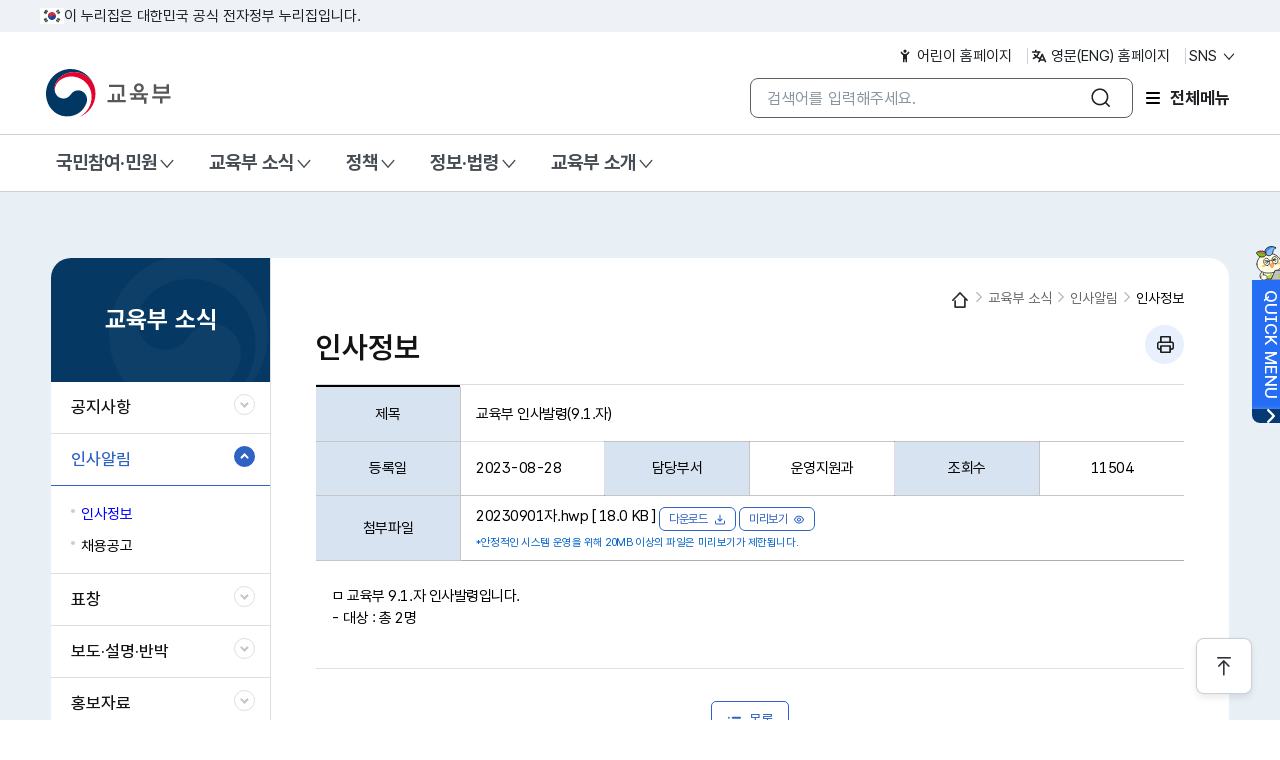

--- FILE ---
content_type: text/html;charset=UTF-8
request_url: https://www.moe.go.kr/boardCnts/viewRenew.do?boardID=193&boardSeq=96152&lev=0&searchType=null&statusYN=W&page=1&s=moe&m=020601&opType=N
body_size: 173169
content:










<!doctype html>
<html lang="ko">
	<head>
  	<meta http-equiv="X-UA-Compatible" content="IE=edge">
  	<meta charset="utf-8">
    <meta name="viewport" content="width=device-width">
		<meta name="format-detection" content="telephone=no, address=no, email=no, date=no, url=no" />
		<meta name="description" content="교육부">		
<!--  		
			<title>교육부 인사발령(9.1.자)</title>
		 -->
		<!-- 240925 웹접근성 - title 부적절한 제목 오류 수정 -->
		
			<title>교육부 &gt; 교육부 소식 &gt; 인사알림 &gt; 인사정보</title>
					
		
		
		
		
		<!-- 웹접근성으로 메뉴 타이틀 따로 분리 (교육부 소개 - 일반현황 - 연혁) -->
		
		
		<!-- 웹접근성으로 메뉴 타이틀 따로 분리 (정보공개 - 정책실명(이력)제) -->
		
		
		<!-- 웹접근성으로 메뉴 타이틀 따로 분리 (원격,규제,청백리) -->
		
		
		<link rel="shortcut icon" href="../favicon.ico">
		
		<script src="/js/2021Renewal/jquery-1.12.4.min.js"></script>
		<script src="/js/2021Renewal/content.js"></script>
		<script src="/js/2021Renewal/jquery.nicescroll-3.7.6/jquery.nicescroll.min.js"></script>
		<script src="/js/privacyCheck.js"></script>
		
		<link href="/font/2021Renewal/Arita-buri/font.css" rel="stylesheet">
		<!-- <link href="https://fonts.googleapis.com/css2?family=Noto+Sans+KR:wght@100;300;400;500;700&display=swap" rel="stylesheet"> -->
		<link href="/css/2021Renewal/clear.min.css" rel="stylesheet">
		<link href="/css/2021Renewal/common.min.css" rel="stylesheet">
		<link href="/css/2021Renewal/layout.min.css" rel="stylesheet">
		<!-- <link href="/css/2021Renewal/main.min.css" rel="stylesheet"> -->
		<link href="/css/2021Renewal/content.min.css" rel="stylesheet"> 
		<!-- <link href='https://cdn.rawgit.com/kattergil/NotoSerifKR-Web/5e08423b/stylesheet/NotoSerif-Web.css' rel='stylesheet' type='text/css'> -->
		
		
		<link rel="stylesheet" href="../../../../css/2025Renewal/renewal2025.css">
	    <link rel="stylesheet" href="../../../../css/2025Renewal/font/woff/pretendard-gov.css">
	    <link rel="stylesheet" href="../../../../css/2025Renewal/font/fontAwesome/all.css">
	    <link rel="stylesheet" href="../../../../css/2025Renewal/font/fontAwesome/all.min.js">
	
	    <script type="text/javascript" src="../../../../js/2025Renewal/swiper.min.js"></script>
	    <link rel="stylesheet" href="../../../../css/2025Renewal/swiper-bundle.min.css">
	    <script type="text/javascript" src="../../../../js/2025Renewal/jquery-3.7.1.js"></script>
	    <script type="text/javascript" src="../../../../js/2025Renewal/pattern.js"></script>
	    <script type="text/javascript" src="../../../../js/2025Renewal/renewal2025-sub.js"></script>
	    <!-- <script type="text/javascript" src="../../../../js/2025Renewal/renewal2025-main.js"></script> -->
	
	    <!-- krds -->
	    <link rel="stylesheet" href="../../../../css/2025Renewal/krds/common.css">
	    <link rel="stylesheet" href="../../../../css/2025Renewal/krds/component.css">
	    <link rel="stylesheet" href="../../../../css/2025Renewal/krds/krds_tokens.css">
	    <link rel="stylesheet" href="../../../../css/2025Renewal/krds/output.css">
	    <script type="text/javascript" src="../../../../js/2025Renewal/ui-script.js"></script>
	
	    <!-- gsap -->
	    <script type="text/javascript" src="../../../../gsap/gsap.min.js"></script>
	    <script type="text/javascript" src="../../../../gsap/ScrollToPlugin.min.js"></script>
	</head>
	
	<body id="sub" class="renew2025">
		<div id="skip">
			<a href="#content">본문내용 바로가기</a>
			<a href="#gnb">메인메뉴 바로가기</a>
		</div>
		<div id="root" class="renew2025-root">
			<script type="text/javascript">
	function ChekckSearch(){
		if(document.frm.qt.value == "" ){
			alert("검색어를 입력해주세요.");
			document.frm.qt.focus();
			return false;
		}
	}
</script>
	
<a class="topBtn" href="#"><img src="../../../../img/2025Renewal/main/top_button.png" alt="탑 버튼"></a>
    <div class="quickWrap">
        <div class="quickArea">
            <div class="btnArea">
                <p class="decoIcon"><img src="../../../../img/2025Renewal/main/ggumi-img02-2.svg" alt="꾸미 퀵메뉴 꾸밈 아이콘"></p>
                <p class="textArea">QUICK MENU</p>
                <button class="openBtn"><img src="../../../../img/2025Renewal/main/chevron-right-solid-full.svg" alt="화살표 버튼 아이콘"></button>
            </div>
            <div class="directArea">
                <h4 class="title"><span class="color">주요 메뉴</span> 바로가기</h4>
                <div class="menuWrap">
                    <a class="menuBox" href="/boardCnts/listRenew.do?boardID=72782&renew=72782&m=030215&s=moe" target="_self">
                        <p class="icon"><img src="../../../../img/2025Renewal/main/directIcon01.png" alt="초등돌봄교육 바로가기 아이콘"></p>
                        <p class="text">초등돌봄·교육</p>
                    </a>
                    <a class="menuBox" href="/sub/infoRenew.do?m=0320&s=moe&page=72789" target="_self">
                        <p class="icon"><img src="../../../../img/2025Renewal/main/directIcon02.png" alt="교육발전특구 바로가기 아이콘"></p>
                        <p class="text">교육발전특구</p>
                    </a>
                    <a class="menuBox" href="/boardCnts/listRenew.do?boardID=72775&m=0316&s=moe&renew=72775" target="_self">
                        <p class="icon"><img src="../../../../img/2025Renewal/main/directIcon03.png" alt="지역대학육성 바로가기 아이콘"></p>
                        <p class="text">지역대학육성</p>
                    </a>
                    <a class="menuBox" href="/boardCnts/listRenew.do?boardID=72779&m=0317&s=moe&renew=72779" target="_self">
                        <p class="icon"><img src="../../../../img/2025Renewal/main/directIcon04.png" alt="유보통합 바로가기 아이콘"></p>
                        <p class="text">유보통합</p>
                    </a>
                    <a class="menuBox" href="/boardCnts/listRenew.do?boardID=312&m=0301&s=moe" target="_self">
                        <p class="icon"><img src="../../../../img/2025Renewal/main/directIcon05.png" alt="영유아 보육·교육 바로가기 아이콘"></p>
                        <p class="text">영유아 보육·교육</p>
                    </a>
                    <a class="menuBox" href="/boardCnts/listRenew.do?boardID=316&m=0302&s=moe" target="_self">
                        <p class="icon"><img src="../../../../img/2025Renewal/main/directIcon06.png" alt="초·중·고 교육 바로가기 아이콘"></p>
                        <p class="text">초·중·고 교육</p>
                    </a>
                    <a class="menuBox" href="/boardCnts/listRenew.do?boardID=72771&m=0315&s=moe&renew=72771" target="_self">
                        <p class="icon"><img src="../../../../img/2025Renewal/main/directIcon07.png" alt="디지털교육전환 바로가기 아이콘"></p>
                        <p class="text">디지털교육전환</p>
                    </a>
                    <a class="menuBox" href="/boardCnts/listRenew.do?boardID=337&m=0303&s=moe" target="_self">
                        <p class="icon"><img src="../../../../img/2025Renewal/main/directIcon08.png" alt="대학(원)교육 바로가기 아이콘"></p>
                        <p class="text">대학(원)교육</p>
                    </a>
                    <a class="menuBox" href="/boardCnts/listRenew.do?boardID=338&m=0304&s=moe" target="_self">
                        <p class="icon"><img src="../../../../img/2025Renewal/main/directIcon09.png" alt="평생교육 바로가기 아이콘"></p>
                        <p class="text">평생교육</p>
                    </a>
                </div>
            </div>
        </div>
    </div>
    <div class="headerWrap">
        <!-- header -->
        <div id="krds-skip-link">
            <a href="#breadcrumb">본문 바로가기</a>
        </div>
        <div id="krds-masthead">
            <div class="toggle-wrap">
                <div class="toggle-head">
                <div class="inner">
                    <span class="nuri-txt">이 누리집은 대한민국 공식 전자정부 누리집입니다.</span>
                </div>
                </div>
            </div>
        </div>
        <header id="krds-header">
            <!-- 헤더 컨텐츠 영역  -->
            <div class="header-in">
                <!-- 헤더 상단 기타메뉴 -->
                <div class="header-container">
                    <div class="inner">
                        <div class="header-utility">
                            <ul class="utility-list">
                                <li>
                                    <a href="http://kids.moe.go.kr/" target="_blank" title="어린이 바로가기" class="krds-btn small text" data-target="modal_adjust_display">
                                      <i class="svg-icon ico-kids"></i>
                                      어린이 홈페이지
                                    </a>
                                </li>
                                <li>
                                    <a href="https://english.moe.go.kr" target="_blank" title="영문사이트 바로가기" class="krds-btn small text" data-target="modal_adjust_display">
                                        <i class="svg-icon ico-language"></i>
                                        영문(ENG) 홈페이지
                                    </a>
                                </li>
                                <li>
                                    <div class="krds-drop-wrap snsWrap">
                                        <button type="button" class="krds-btn small text drop-btn" aria-expanded="false">
                                        SNS 
                                        <i class="svg-icon ico-toggle"></i>
                                        </button>
                                        <div class="drop-menu" style="display: none;">
                                        <div class="drop-in">
                                            <ul class="drop-list">
                                                <li><a href="https://blog.naver.com/moeblog" class="item-link"><i class="svg-icon ico-blog color"></i>블로그</a></li>
                                                <li><a href="https://www.youtube.com/channel/UCexUyFaq9YH7XJfCQzVR_jg" class="item-link"><i class="svg-icon ico-youtube color"></i>유튜브</a></li>
                                                <li><a href="https://www.instagram.com/moe_korea_/" class="item-link"><i class="svg-icon ico-instagram color"></i>인스타그램</a></li>
                                                <li><a href="https://www.facebook.com/ourmoekr" class="item-link"><i class="svg-icon ico-facebook color"></i>페이스북</a></li>
                                            </ul>
                                        </div>
                                        </div>
                                    </div>
                                </li>
                            </ul>
                        </div>
                        <div class="header-branding">
                        <h2 class="logo sample">
                            <a href="/main.do?s=moe">
                            <span class="sr-only">교육부</span>
                            </a>
                        </h2>
                        <div class="header-actions">
                            <div class="form-group">
                                <div class="form-tit">
                                    <label for="mainSearch">통합검색</label>
                            		<a href="#" class="open"><span>검색창 열기</span></a>
                           			<a href="#" class="close"><span>검색창 닫기</span></a>
                                </div>
                                <div class="form-conts btn-ico-wrap">
	                                <form id="frm" name="frm" method="post" action="/search/front/Search.jsp" onsubmit="return ChekckSearch();">
	                                    <fieldset>
								          	<legend>컨텐츠 통합검색</legend>
								             <input type="text" class="krds-input mainSearch" placeholder="검색어를 입력해주세요." name="qt" id="qt" value="">
								             <button type="submit" class="krds-btn medium icon">
		                                        <i class="svg-icon ico-sch"></i>
		                                    </button>
								          </fieldset>
						          	</form>
                                </div>
                            </div>
                            <a href="/sub/first.do?page=070201&m=070201&s=moe&m=070201&s=moe" class="btn-navi navi-row pcMenu">전체메뉴</a>
                            <button type="button" class="btn-navi all" aria-controls="mobile-nav">전체메뉴</button>
                        </div>
                        </div>
                    </div>
                </div>
                <!-- //헤더 상단 기타메뉴 -->

                <!-- 메인메뉴 : 데스크탑 -->
                <nav class="krds-main-menu">
                    <div class="inner">
                        <ul class="gnb-menu" aria-label="메인 메뉴">
                        <li>
		                                <button type="button" class="gnb-main-trigger" data-trigger="gnb" aria-controls="gnb-main-menu-r6ipk12" aria-expanded="false" aria-haspopup="true">
		                                	국민참여·민원</button>
		                                <!-- gnb-toggle-wrap -->
		                                <div class="gnb-toggle-wrap" id="gnb-main-menu-r6ipk12">
		                                    <!-- gnb-main-list -->
		                                    <div class="gnb-main-list ver2" data-has-submenu="true">
		                                    	<div class="depthTitleArea">
		                                    		<h2 class="title">국민참여·민원</h2>
		                                    	</div>
		                                    	<div class="depthWrap">
			                                    	<div class="depthArea">
					      																										<a href="/boardCnts/listRenew.do?boardID=72752&m=010609&s=moe&renew=72752&m=0106&s=moe" class="depthTitle" title="참여·소통"  ><span>참여·소통</span></a>
															<ul class="depthBox">
							                                        	<li>
																								<a href="/boardCnts/listRenew.do?boardID=72752&renew=72752&m=010609&s=moe" title="참여 정보 한눈에"  ><span>참여 정보 한눈에</span></a>
																										</li>
																						<li>
																								<a href="/sub/infoRenew.do?m=010604&page=010604&s=moe" title="국민제안"  ><span>국민제안</span></a>
																										</li>
																						<li>
																								<a href="/sub/infoRenew.do?m=010605&page=010605&s=moe" title="나의국민제안"  ><span>나의국민제안</span></a>
																										</li>
																						<li>
																								<a href="https://www.epeople.go.kr/idea/index.npaid" class="direct" target="_blank" title="국민생각함" ><span>국민생각함</span></a>
																								</li>
																						<li>
																								<a href="/sub/infoRenew.do?m=011602&page=011602&s=moe" title="전자공청회"  ><span>전자공청회</span></a>
																										</li>
																						<li>
																								<a href="/talkboard/remoteUnityList.do?m=010611&s=moe&renew=T" title="유보통합 생각함"  ><span>유보통합 생각함</span></a>
																										</li>
																						<li>
																								<a href="/talkboard/PBProposal.do?m=010614&s=moe" title="2027년 국민참여예산 제안"  ><span>2027년 국민참여예산 제안</span></a>
																										</li>
																						</ul>
						                                        </div>
				                                           <div class="depthArea">
					      																										<a href="/sub/infoRenew.do?m=010201&page=010201&s=moe" class="depthTitle" title="민원"  ><span>민원</span></a>
															<ul class="depthBox">
							                                        	<li>
																								<a href="/sub/infoRenew.do?m=010201&page=010201&s=moe" title="민원신청하기"  ><span>민원신청하기</span></a>
																										</li>
																						<li>
																								<a href="/sub/infoRenew.do?m=010202&page=010202&s=moe" title="나의민원확인"  ><span>나의민원확인</span></a>
																										</li>
																						<li>
																								<a href="/sub/infoRenew.do?m=010203&page=010203&s=moe" title="국민콜110"  ><span>국민콜110</span></a>
																										</li>
																						<li>
																								<a href="/sub/infoRenew.do?m=010204&page=010204&s=moe" title="자주묻는질문(FAQ)"  ><span>자주묻는질문(FAQ)</span></a>
																										</li>
																						<li>
																								<a href="/boardCnts/listRenew.do?boardID=72799&renew=72799&m=010205&s=moe" title="질의회신사례집"  ><span>질의회신사례집</span></a>
																										</li>
																						</ul>
						                                        </div>
				                                           <div class="depthArea">
					      																										<a href="/sub/infoRenew.do?m=010801&page=010801&s=moe" class="depthTitle" title="규제혁신"  ><span>규제혁신</span></a>
															<ul class="depthBox">
							                                        	<li>
																								<a href="/sub/infoRenew.do?m=010801&page=010801&s=moe" title="규제란?"  ><span>규제란?</span></a>
																										</li>
																						<li>
																								<a href="/sub/infoRenew.do?m=010803&page=010803&s=moe" title="규제개선건의(규제개혁신문고)"  ><span>규제개선건의(규제개혁신문고)</span></a>
																										</li>
																						<li>
																								<a href="/boardCnts/listRenew.do?boardID=116&m=010802&s=moe" title="규제관련  공지 및 게시글"  ><span>규제관련  공지 및 게시글</span></a>
																										</li>
																						<li>
																								<a href="/sub/infoRenew.do?m=010806&page=010806&s=moe" title="규제혁신 과제현황"  ><span>규제혁신 과제현황</span></a>
																										</li>
																						<li>
																								<a href="/sub/infoRenew.do?m=010807&page=010807&s=moe" title="심사중인 규제법안"  ><span>심사중인 규제법안</span></a>
																										</li>
																						<li>
																								<a href="/talkboard/NCSRenewList.do?m=010805&s=moe" title="규제입증요청"  ><span>규제입증요청</span></a>
																										</li>
																						<li>
																								<a href="https://www.better.go.kr/zz.main.PortalMain" class="direct" target="_blank" title="규제정보포털로 바로가기" ><span>규제정보포털로 바로가기</span></a>
																								</li>
																						</ul>
						                                        </div>
				                                           <div class="depthArea">
					      																										<a href="/sub/infoRenew.do?m=011701&page=011701&s=moe" class="depthTitle" title="적극행정"  ><span>적극행정</span></a>
															<ul class="depthBox">
							                                        	<li>
																								<a href="/sub/infoRenew.do?m=011701&page=011701&s=moe" title="적극행정이란?"  ><span>적극행정이란?</span></a>
																										</li>
																						<li>
																								<a href="/boardCnts/listRenew.do?boardID=72727&m=011702&s=moe" title="적극행정 교육 및 우수사례"  ><span>적극행정 교육 및 우수사례</span></a>
																										</li>
																						<li>
																								<a href="http://www.mpm.go.kr/proactivePublicService/recommand/intro" class="direct" target="_blank" title="적극행정 공무원·정책 국민추천" ><span>적극행정 공무원·정책 국민추천</span></a>
																								</li>
																						<li>
																								<a href="/boardCnts/listRenew.do?boardID=72738&renew=D&m=011705&s=moe" title="적극행정 우수공무원"  ><span>적극행정 우수공무원</span></a>
																										</li>
																						<li>
																								<a href="/boardCnts/listRenew.do?boardID=72739&m=011706&s=moe" title="적극행정 점검단(모니터링단) 활동"  ><span>적극행정 점검단(모니터링단) 활동</span></a>
																										</li>
																						<li>
																								<a href="/sub/infoRenew.do?m=011704&page=011704&s=moe" title="소극행정 신고하기"  ><span>소극행정 신고하기</span></a>
																										</li>
																						</ul>
						                                        </div>
				                                           <div class="depthArea">
					      																										<a href="/sub/infoRenewal.do?m=011503&page=011503&s=moe" class="depthTitle" title="신고·고충처리"  ><span>신고·고충처리</span></a>
															<ul class="depthBox">
							                                        	<li>
																								<a href="https://www.safetyreport.go.kr/api?apiKey=134000000RIT6SJUZ0TTF3T2FD9" class="direct" target="_blank" title="안전신문고" ><span>안전신문고</span></a>
																								</li>
																						<li>
																								<a href="/sub/infoRenewal.do?m=011519&page=011519&gubun=IPSI&s=moe" title="입시비리 신고센터"  ><span>입시비리 신고센터</span></a>
																										</li>
																						<li>
																								<a href="https://clean-hakwon.moe.go.kr/" class="direct" target="_blank" title="불법사교육신고센터" ><span>불법사교육신고센터</span></a>
																								</li>
																						<li>
																								<a href="/sub/infoRenewal.do?m=011503&page=011503&s=moe" title="사학 혁신제안·비리 신고센터"  ><span>사학 혁신제안·비리 신고센터</span></a>
																										</li>
																						<li>
																								<a href="/sub/infoRenewal.do?m=011508&page=011508&gubun=V2&s=moe&t=02" title="교육분야 성희롱·성폭력 신고센터"  ><span>교육분야 성희롱·성폭력 신고센터</span></a>
																										</li>
																						<li>
																								<a href="/sub/infoRenewal.do?m=011517&page=011517&gubun=SPT&s=moe&t=02" title="학생선수 폭력피해 신고센터"  ><span>학생선수 폭력피해 신고센터</span></a>
																										</li>
																						<li>
																								<a href="/sub/infoRenewal.do?m=011521&page=011521&gubun=NPT&s=moe&t=02" title="늘봄학교 신고센터"  ><span>늘봄학교 신고센터</span></a>
																										</li>
																						<li>
																								<a href="/sub/infoRenewal.do?m=011513&page=011513&gubun=KS&s=moe" title="유치원 비리 신고센터"  ><span>유치원 비리 신고센터</span></a>
																										</li>
																						<li>
																								<a href="/sub/infoRenewal.do?m=011511&page=011511&gubun=HARA&s=moe" title="갑질 신고센터"  ><span>갑질 신고센터</span></a>
																										</li>
																						<li>
																								<a href="/sub/infoRenewal.do?m=011522&page=011522&s=moe" title="미인가·미등록 교육시설 신고센터"  ><span>미인가·미등록 교육시설 신고센터</span></a>
																										</li>
																						<li>
																								<a href="/sub/infoRenew.do?m=011510&page=011510&s=moe" title="공시정보 오류 및 허위정보 신고센터"  ><span>공시정보 오류 및 허위정보 신고센터</span></a>
																										</li>
																						</ul>
						                                        </div>
				                                           <div class="depthArea">
					      																										<a href="/sub/infoRenewal.do?m=010302&page=010302&gubun=N&s=moe" class="depthTitle" title="부패·공익신고 등"  ><span>부패·공익신고 등</span></a>
															<ul class="depthBox">
							                                        	<li>
																								<a href="/sub/infoRenew.do?m=010306&page=010306&s=moe" title="예산 낭비 신문고"  ><span>예산 낭비 신문고</span></a>
																										</li>
																						<li>
																								<a href="/sub/infoRenew.do?m=010308&page=010308&s=moe" title="국민 신문고(나의신고보기)"  ><span>국민 신문고(나의신고보기)</span></a>
																										</li>
																						<li>
																								<a href="/sub/infoRenew.do?m=010310&page=010310&s=moe" title="공익신고센터"  ><span>공익신고센터</span></a>
																										</li>
																						<li>
																								<a href="/sub/infoRenewal.do?m=010313&page=010313&gubun=N&s=moe" title="교육부 보조금 부조리 신고센터"  ><span>교육부 보조금 부조리 신고센터</span></a>
																										</li>
																						<li>
																								<a href="/sub/infoRenew.do?m=010314&page=010314&s=moe" title="부정청탁 및 금품등 수수신고"  ><span>부정청탁 및 금품등 수수신고</span></a>
																										</li>
																						<li>
																								<a href="/sub/infoRenewal.do?m=010302&page=010302&gubun=N&s=moe" title="교육부 직원 부패행위등 신문고"  ><span>교육부 직원 부패행위등 신문고</span></a>
																										</li>
																						<li>
																								<a href="/talkboard/listRenew.do?m=010315&catid=cbr" title="청렴사랑방"  ><span>청렴사랑방</span></a>
																										</li>
																						</ul>
						                                        </div>
				                                           </div>
		                                    </div>
		                                    <!-- //gnb-main-list -->
		                                </div>
		                                <!-- //gnb-toggle-wrap -->
		                            </li>
		                    	<li>
		                                <button type="button" class="gnb-main-trigger" data-trigger="gnb" aria-controls="gnb-main-menu-r6ipk12" aria-expanded="false" aria-haspopup="true">
		                                	교육부 소식</button>
		                                <!-- gnb-toggle-wrap -->
		                                <div class="gnb-toggle-wrap" id="gnb-main-menu-r6ipk12">
		                                    <!-- gnb-main-list -->
		                                    <div class="gnb-main-list ver2" data-has-submenu="true">
		                                    	<div class="depthTitleArea">
		                                    		<h2 class="title">교육부 소식</h2>
		                                    	</div>
		                                    	<div class="depthWrap">
			                                    	<div class="depthArea">
					      																										<a href="/boardCnts/listRenew.do?boardID=333&m=0205&s=moe" class="depthTitle" title="공지사항"  ><span>공지사항</span></a>
															<ul class="depthBox">
							                                        	<li>
																								<a href="/boardCnts/listRenew.do?boardID=333&m=020501&s=moe" title="공지사항"  ><span>공지사항</span></a>
																										</li>
																						<li>
																								<a href="/boardCnts/listRenew.do?boardID=72761&m=020502&s=moe" title="사업공고"  ><span>사업공고</span></a>
																										</li>
																						<li>
																								<a href="/boardCnts/listRenew.do?boardID=72762&m=020503&s=moe" title="입찰알림"  ><span>입찰알림</span></a>
																										</li>
																						</ul>
						                                        </div>
				                                           <div class="depthArea">
					      																										<a href="/boardCnts/listRenew.do?boardID=193&m=0206&m=0206&s=moe" class="depthTitle" title="인사알림"  ><span>인사알림</span></a>
															<ul class="depthBox">
							                                        	<li>
																								<a href="/boardCnts/listRenew.do?boardID=193&m=020601&s=moe" title="인사정보"  ><span>인사정보</span></a>
																										</li>
																						<li>
																								<a href="/boardCnts/listRenew.do?boardID=194&m=020602&s=moe" title="채용공고"  ><span>채용공고</span></a>
																										</li>
																						</ul>
						                                        </div>
				                                           <div class="depthArea">
					      																										<a href="/boardCnts/listRenew.do?boardID=347&m=0207&s=moe" class="depthTitle" title="표창"  ><span>표창</span></a>
															<ul class="depthBox">
							                                        	<li>
																								<a href="/sub/infoRenewal.do?m=020702&page=020702&s=moe" title="표창수여 확인"  ><span>표창수여 확인</span></a>
																										</li>
																						<li>
																								<a href="/boardCnts/listRenew.do?boardID=347&m=020701&s=moe" title="표창대상자 공개검증"  ><span>표창대상자 공개검증</span></a>
																										</li>
																						</ul>
						                                        </div>
				                                           <div class="depthArea">
					      																										<a href="/boardCnts/listRenew.do?boardID=294&m=0204&s=moe" class="depthTitle" title="보도·설명·반박"  ><span>보도·설명·반박</span></a>
															<ul class="depthBox">
							                                        	<li>
																								<a href="/boardCnts/listRenew.do?boardID=294&m=020402&s=moe" title="보도자료"  ><span>보도자료</span></a>
																										</li>
																						<li>
																								<a href="/boardCnts/listRenew.do?boardID=72729&m=020404&s=moe" title="동정자료"  ><span>동정자료</span></a>
																										</li>
																						<li>
																								<a href="/boardCnts/listRenew.do?boardID=295&m=020401&s=moe" title="보도설명·반박"  ><span>보도설명·반박</span></a>
																										</li>
																						</ul>
						                                        </div>
				                                           <div class="depthArea">
					      																										<a href="/boardCnts/listRenew.do?boardID=340&m=020201&m=0202&s=moe" class="depthTitle" title="홍보자료"  ><span>홍보자료</span></a>
															<ul class="depthBox">
							                                        	<li>
																								<a href="/boardCnts/listRenew.do?boardID=340&m=020201&s=moe" title="홍보이미지"  ><span>홍보이미지</span></a>
																										</li>
																						<li>
																								<a href="/boardCnts/listRenew.do?boardID=341&m=020202&s=moe" title="홍보동영상"  ><span>홍보동영상</span></a>
																										</li>
																						<li>
																								<a href="https://happyedu.moe.go.kr?" class="direct" target="_blank" title="행복한 교육 웹진" ><span>행복한 교육 웹진</span></a>
																								</li>
																						<li>
																								<a href="/sub/infoRenew.do?m=020207&page=020207&s=moe" title="전자(e)브리핑"  ><span>전자(e)브리핑</span></a>
																										</li>
																						<li>
																								<a href="/boardCnts/listRenew.do?boardID=407&m=020204&s=moe" title="해외교육정보동향자료"  ><span>해외교육정보동향자료</span></a>
																										</li>
																						<li>
																								<a href="/boardCnts/listRenew.do?boardID=72719&renew=72719&m=020205&s=moe&m=020205&s=moe" title="소식지"  ><span>소식지</span></a>
																										</li>
																						</ul>
						                                        </div>
				                                           <div class="depthArea">
					      																										<a href="/sub/infoRenew.do?m=020301&s=moe&page=72790" class="depthTitle" title="명단공표"  ><span>명단공표</span></a>
															<ul class="depthBox">
							                                        	<li>
																								<a href="/sub/infoRenew.do?m=020301&s=moe&page=72790" title="직장어린이집 설치의무 미이행 사업장 명단공표"  ><span>직장어린이집 설치의무 미이행 사업장 명단공표</span></a>
																										</li>
																						<li>
																								<a href="/boardCnts/listRenew.do?boardID=72792&renew=72792&m=020302&s=moe" title="위반사실의 공표(영유아보육법 제49조의3)"  ><span>위반사실의 공표(영유아보육법 제49조의3)</span></a>
																										</li>
																						</ul>
						                                        </div>
				                                           </div>
		                                    </div>
		                                    <!-- //gnb-main-list -->
		                                </div>
		                                <!-- //gnb-toggle-wrap -->
		                            </li>
		                    	<li>
                                <button type="button" class="gnb-main-trigger" data-trigger="gnb" aria-controls="gnb-main-menu-r6ipk12" aria-expanded="false" aria-haspopup="true">
                                	정책</button>
                                <!-- gnb-toggle-wrap -->
                                <div class="gnb-toggle-wrap" id="gnb-main-menu-r6ipk12">
                                    <!-- gnb-main-list -->
                                    <div class="gnb-main-list ver2" data-has-submenu="true">
                                    	<div class="depthTitleArea">
                                        	<h2 class="title">정책</h2>
                                       	</div>
                                       	<div class="depthWrap color">
                                           	<div class="depthArea">
															<a href="/sub/infoRenew.do?m=0311&page=72762&s=moe" class="depthTitle" title="업무계획"  ><span>업무계획</span></a>
															</div>
                                                    <div class="depthArea">
															<a href="/sub/infoRenew.do?m=0321&page=72852" class="depthTitle" title="교육분야 국정과제"  ><span>교육분야 국정과제</span></a>
															</div>
                                                    <div class="depthArea">
															<a href="/boardCnts/listRenew.do?boardID=312&m=0301&s=moe" class="depthTitle" title="영유아 보육·교육"  ><span>영유아 보육·교육</span></a>
															</div>
                                                    <div class="depthArea">
															<a href="/sub/infoRenew.do?m=0320&s=moe&page=72789" class="depthTitle" title="교육발전특구"  ><span>교육발전특구</span></a>
															</div>
                                                    <div class="depthArea">
															<a href="/boardCnts/listRenew.do?boardID=316&m=0302&s=moe" class="depthTitle" title="초·중·고 교육"  ><span>초·중·고 교육</span></a>
															</div>
                                                    <div class="depthArea">
															<a href="/boardCnts/listRenew.do?boardID=337&m=0303&s=moe" class="depthTitle" title="대학(원)교육"  ><span>대학(원)교육</span></a>
															</div>
                                                    <div class="depthArea">
															<a href="/boardCnts/listRenew.do?boardID=338&m=0304&s=moe" class="depthTitle" title="평생교육"  ><span>평생교육</span></a>
															</div>
                                                    <div class="depthArea">
															<a href="/sub/infoRenew.do?m=031301&page=031301&s=moe" class="depthTitle" title="학교방역 및 학사운영 정보"  ><span>학교방역 및 학사운영 정보</span></a>
															</div>
                                                    <div class="depthArea">
															<a href="/boardCnts/listRenew.do?boardID=72771&renew=72771&m=0315&s=moe&m=0315&s=moe" class="depthTitle" title="디지털교육전환"  ><span>디지털교육전환</span></a>
															</div>
                                                    <div class="depthArea">
															<a href="/boardCnts/listRenew.do?boardID=72775&renew=72775&m=0316&s=moe&m=0316&s=moe" class="depthTitle" title="지역대학육성"  ><span>지역대학육성</span></a>
															</div>
                                                    <div class="depthArea">
															<a href="/boardCnts/listRenew.do?boardID=72779&renew=72779&m=0317&s=moe&m=0317&s=moe" class="depthTitle" title="유보통합"  ><span>유보통합</span></a>
															</div>
                                                    <div class="depthArea">
															<a href="/boardCnts/listRenew.do?boardID=327&m=0305&s=moe" class="depthTitle" title="교원"  ><span>교원</span></a>
															</div>
                                                    <div class="depthArea">
															<a href="/boardCnts/listRenew.do?boardID=350&m=0309&s=moe" class="depthTitle" title="국외(유학) 교육"  ><span>국외(유학) 교육</span></a>
															</div>
                                                    <div class="depthArea">
															<a href="/boardCnts/listRenew.do?boardID=351&m=0310&s=moe" class="depthTitle" title="교육 통계 및 정보화"  ><span>교육 통계 및 정보화</span></a>
															</div>
                                                    <div class="depthArea">
															<a href="/boardCnts/listRenew.do?boardID=10165&m=0307&s=moe" class="depthTitle" title="지방교육자치"  ><span>지방교육자치</span></a>
															</div>
                                                    </div>
                                  </div>
                                  <!-- //gnb-main-list -->
                              </div>
                              <!-- //gnb-toggle-wrap -->
                          </li>        
                	<li>
		                                <button type="button" class="gnb-main-trigger" data-trigger="gnb" aria-controls="gnb-main-menu-r6ipk12" aria-expanded="false" aria-haspopup="true">
		                                	정보·법령</button>
		                                <!-- gnb-toggle-wrap -->
		                                <div class="gnb-toggle-wrap" id="gnb-main-menu-r6ipk12">
		                                    <!-- gnb-main-list -->
		                                    <div class="gnb-main-list ver2" data-has-submenu="true">
		                                    	<div class="depthTitleArea">
		                                    		<h2 class="title">정보·법령</h2>
		                                    	</div>
		                                    	<div class="depthWrap">
			                                    	<div class="depthArea">
					      																									<a href="/sub/eduone.do?m=0413&s=moe&page=72788" class="depthTitle" title="교육지원한눈에"  ><span>교육지원한눈에</span></a>
															<ul class="depthBox">
							                                        	<li>
																									<a href="/sub/eduone.do?m=0413&s=moe&page=72788" title="교육지원한눈에"  ><span>교육지원한눈에</span></a>
																											</li>
																							</ul>
						                                        </div>
				                                           <div class="depthArea">
					      																									<a href="/sub/infoRenewal.do?m=040101&page=0401&num=01" class="depthTitle" title="정보공개"  ><span>정보공개</span></a>
															<ul class="depthBox">
							                                        	<li>
																								<a href="/sub/infoRenewal.do?m=040101&page=0401&num=01" title="정보공개 제도안내"  ><span>정보공개 제도안내</span></a>
																										</li>
																						<li>
																								<a href="/boardCnts/listRenew.do?boardID=72796&renew=72796&m=040102&s=moe&m=040102&s=moe" title="사전정보공표 목록"  ><span>사전정보공표 목록</span></a>
																										</li>
																						<li>
																								<a href="/sub/infoRenew.do?m=040104&page=040104&s=moe" title="정보목록"  ><span>정보목록</span></a>
																										</li>
																						<li>
																								<a href="https://www.open.go.kr/com/main/mainView.do" class="direct" target="_blank" title="정보공개청구" ><span>정보공개청구</span></a>
																								</li>
																						<li>
																								<a href="/sub/infoRenewal.do?page=0401&num=05&m=040101&m=040106&s=moe" title="비공개 대상 정보"  ><span>비공개 대상 정보</span></a>
																										</li>
																						</ul>
						                                        </div>
				                                           <div class="depthArea">
					      																									<a href="/boardCnts/listRenew.do?boardID=346&m=041201&s=moe&renew=346&m=0412&s=moe" class="depthTitle" title="사전정보공표"  ><span>사전정보공표</span></a>
															<ul class="depthBox">
							                                        	<li>
																								<a href="/boardCnts/listRenew.do?boardID=346&renew=346&m=041201&s=moe" title="교육부 행정 정보"  ><span>교육부 행정 정보</span></a>
																										</li>
																						<li>
																								<a href="/boardCnts/listRenew.do?boardID=345&m=041202&s=moe" title="감사정보"  ><span>감사정보</span></a>
																										</li>
																						<li>
																								<a href="/boardCnts/listRenew.do?boardID=344&renew=344&m=041203&s=moe" title="재정·예산 정보"  ><span>재정·예산 정보</span></a>
																										</li>
																						<li>
																								<a href="/boardCnts/listRenew.do?boardID=431&m=041204&s=moe" title="계약정보"  ><span>계약정보</span></a>
																										</li>
																						<li>
																								<a href="/boardCnts/listRenew.do?boardID=428&m=041205&s=moe" title="국고보조금 정보"  ><span>국고보조금 정보</span></a>
																										</li>
																						<li>
																								<a href="/sub/infoRenew.do?m=041208&page=041208&s=moe" title="사회적협동조합 경영공시"  ><span>사회적협동조합 경영공시</span></a>
																										</li>
																						<li>
																								<a href="/boardCnts/listRenew.do?boardID=10150&m=041209&s=moe" title="업무추진비 사용내역"  ><span>업무추진비 사용내역</span></a>
																										</li>
																						<li>
																								<a href="https://www.prism.go.kr/homepage/" class="direct" target="_blank" title="정책연구 정보" ><span>정책연구 정보</span></a>
																								</li>
																						</ul>
						                                        </div>
				                                           <div class="depthArea">
					      																									<a href="/sub/infoRenew.do?m=040201&page=040201&s=moe" class="depthTitle" title="공공데이터 개방"  ><span>공공데이터 개방</span></a>
															<ul class="depthBox">
							                                        	<li>
																								<a href="/sub/infoRenew.do?m=040201&page=040201&s=moe" title="공공데이터 개방 제도안내"  ><span>공공데이터 개방 제도안내</span></a>
																										</li>
																						<li>
																								<a href="/sub/infoRenew.do?m=040202&page=040202&s=moe" title="제공대상 공공데이터 목록"  ><span>제공대상 공공데이터 목록</span></a>
																										</li>
																						</ul>
						                                        </div>
				                                           <div class="depthArea">
					      																									<a href="/boardCnts/listRenew.do?boardID=72726&m=0403&s=moe" class="depthTitle" title="정책실명제"  ><span>정책실명제</span></a>
															<ul class="depthBox">
							                                        	<li>
																								<a href="/boardCnts/listRenew.do?boardID=72726&renew=72726&m=040303&s=moe" title="정책실명제"  ><span>정책실명제</span></a>
																										</li>
																						<li>
																								<a href="/sub/infoRenewal.do?m=040301&page=040301&s=moe" title="국민신청실명제"  ><span>국민신청실명제</span></a>
																										</li>
																						</ul>
						                                        </div>
				                                           <div class="depthArea">
					      																									<a href="/boardCnts/listRenew.do?boardID=141&m=040401&renew=D&m=0404&s=moe" class="depthTitle" title="법령정보"  ><span>법령정보</span></a>
															<ul class="depthBox">
							                                        	<li>
																								<a href="/boardCnts/listRenew.do?boardID=141&renew=D&m=040401&s=moe" title="입법·행정예고"  ><span>입법·행정예고</span></a>
																										</li>
																						<li>
																								<a href="/sub/infoRenew.do?m=040402&page=040402&s=moe" title="소관법령정보"  ><span>소관법령정보</span></a>
																										</li>
																						<li>
																								<a href="https://portal.scourt.go.kr/pgp/index.on?m=PGP1011M01&l=N&c=900" class="direct" target="_blank" title="판례" ><span>판례</span></a>
																								</li>
																						</ul>
						                                        </div>
				                                           <div class="depthArea">
					      																									<a href="/sub/infoRenewal.do?m=041101&page=040501&s=moe" class="depthTitle" title="공공누리"  ><span>공공누리</span></a>
															<ul class="depthBox">
							                                        	<li>
																								<a href="/sub/infoRenewal.do?m=041101&page=040501&s=moe" title="공공누리 제도안내"  ><span>공공누리 제도안내</span></a>
																										</li>
																						<li>
																								<a href="/sub/infoRenewal.do?m=041102&page=040601&s=moe" title="공공누리 유형안내"  ><span>공공누리 유형안내</span></a>
																										</li>
																						</ul>
						                                        </div>
				                                           </div>
		                                    </div>
		                                    <!-- //gnb-main-list -->
		                                </div>
		                                <!-- //gnb-toggle-wrap -->
		                            </li>
		                    	<li>
		                                <button type="button" class="gnb-main-trigger" data-trigger="gnb" aria-controls="gnb-main-menu-r6ipk12" aria-expanded="false" aria-haspopup="true">
		                                	교육부 소개</button>
		                                <!-- gnb-toggle-wrap -->
		                                <div class="gnb-toggle-wrap" id="gnb-main-menu-r6ipk12">
		                                    <!-- gnb-main-list -->
		                                    <div class="gnb-main-list ver2" data-has-submenu="true">
		                                    	<div class="depthTitleArea">
		                                    		<h2 class="title">교육부 소개</h2>
		                                    	</div>
		                                    	<div class="depthWrap">
			                                    	<div class="depthArea">
					      																										<a href="/sub/infoRenewal.do?m=060102&page=060102&num=01&s=moe" class="depthTitle" title="일반현황"  ><span>일반현황</span></a>
															<ul class="depthBox">
							                                        	<li>
																								<a href="/sub/infoRenewal.do?m=060102&page=060102&num=01&s=moe" title="연혁"  ><span>연혁</span></a>
																										</li>
																						<li>
																								<a href="http://history.moe.go.kr/" class="direct" target="_blank" title="교육부 조직연혁정보" ><span>교육부 조직연혁정보</span></a>
																								</li>
																						<li>
																								<a href="/sub/infoRenew.do?m=060103&page=060103&s=moe" title="소속기관"  ><span>소속기관</span></a>
																										</li>
																						<li>
																								<a href="/sub/infoRenew.do?m=060104&page=060104&s=moe" title="시·도교육청"  ><span>시·도교육청</span></a>
																										</li>
																						<li>
																								<a href="/sub/infoRenew.do?m=060107&page=060107&s=moe" title="부처 상징(MI)"  ><span>부처 상징(MI)</span></a>
																										</li>
																						</ul>
						                                        </div>
				                                           <div class="depthArea">
					      																										<a href="/mnstrInfo.do?m=0602&s=moe" class="depthTitle" title="장관" target="_blank" ><span>장관</span></a>
															<ul class="depthBox">
							                                        	<li>
																								<a href="/mnstrHist.do?m=010102&s=mnstr" title="약력" class="direct" target="_blank" ><span>약력</span></a>
																										</li>
																						<li>
																								<a href="/mnstrVedioList.do?boardID=408&m=010201&s=mnstr&m=060208&s=moe" title="사진" class="direct" target="_blank" ><span>사진</span></a>
																										</li>
																						<li>
																								<a href="/mnstrBoardList.do?boardID=430&m=060210&s=moe" title="말과 글" class="direct" target="_blank" ><span>말과 글</span></a>
																										</li>
																						<li>
																								<a href="/mnstrScheduleInfo.do?m=010204&s=mnstr" title="주요 일정" class="direct" target="_blank" ><span>주요 일정</span></a>
																										</li>
																						</ul>
						                                        </div>
				                                           <div class="depthArea">
					      																										<a href="/sub/infoRenew.do?m=060301&page=060301&s=moe" class="depthTitle" title="차관"  ><span>차관</span></a>
															<ul class="depthBox">
							                                        	<li>
																								<a href="/sub/infoRenew.do?m=060301&page=060301&s=moe" title="약력"  ><span>약력</span></a>
																										</li>
																						<li>
																								<a href=" /boardCnts/listRenew.do?boardID=72800&m=060306&s=moe" title="사진"  ><span>사진</span></a>
																										</li>
																						<li>
																								<a href="/boardCnts/listRenew.do?boardID=72801&m=060307&s=moe" title="말과 글"  ><span>말과 글</span></a>
																										</li>
																						<li>
																								<a href="/super/RenwalschdList.do?orderType=2?m=060305&s=moe" title="주요 일정"  ><span>주요 일정</span></a>
																										</li>
																						</ul>
						                                        </div>
				                                           <div class="depthArea">
					      																										<a href="/sub/infoRenewal.do?m=0604&page=0604&s=moe" class="depthTitle" title="조직도·직원 및 연락처"  ><span>조직도·직원 및 연락처</span></a>
															<ul class="depthBox">
							                                        	<li>
																									<a href="/sub/infoRenewal.do?m=0604&page=0604&s=moe" title="조직도·직원 및 연락처"  ><span>조직도·직원 및 연락처</span></a>
																											</li>
																							</ul>
						                                        </div>
				                                           <div class="depthArea">
					      																										<a href="/sub/infoRenewal.do?m=060502&page=0605&s=moe" class="depthTitle" title="찾아오시는 길"  ><span>찾아오시는 길</span></a>
															<ul class="depthBox">
							                                        	<li>
																								<a href="/sub/infoRenewal.do?m=060502&page=0605&s=moe" title="찾아오시는 길"  ><span>찾아오시는 길</span></a>
																										</li>
																						<li>
																								<a href="/sub/infoRenewal.do?m=060501&page=060502&s=moe" title="층별안내"  ><span>층별안내</span></a>
																										</li>
																						</ul>
						                                        </div>
				                                           </div>
		                                    </div>
		                                    <!-- //gnb-main-list -->
		                                </div>
		                                <!-- //gnb-toggle-wrap -->
		                            </li>
		                    	</ul>
                    </div>
                </nav>
                <!-- //메인메뉴 : 데스크탑 -->
            </div>
            <!-- //헤더 컨텐츠 영역  -->

            <!-- 메인메뉴 : 모바일 -->
            <div id="mobile-nav" class="krds-main-menu-mobile" style="display: none;">
                <div class="gnb-wrap">
                    <!-- gnb-header -->
                    <div class="gnb-header">
                        <!-- gnb-utils -->
                        <div class="gnb-utils">
                            <ul class="utility-list">
                                <li>
                                    <a href="http://kids.moe.go.kr/" target="_blank" title="어린이 바로가기" class="krds-btn small text" data-target="modal_adjust_display">
                                    어린이 홈페이지
                                    </a>
                                </li>
                                <li>
                                    <a href="https://english.moe.go.kr" target="_blank" title="영문사이트 바로가기" class="krds-btn small text" data-target="modal_adjust_display">
                                        영문 홈페이지
                                        </a>
                                </li>
                                <li>
                                    <!-- SNS -->
                                    <div class="krds-drop-wrap snsWrap">
                                        <button type="button" class="krds-btn small text drop-btn" aria-expanded="false">
                                        SNS
                                        <i class="svg-icon ico-toggle"></i>
                                        </button>
                                        <div class="drop-menu" style="display: none;">
                                            <div class="drop-in">
                                                <ul class="drop-list">
                                                    <li><a href="https://blog.naver.com/moeblog" class="item-link"><i class="svg-icon ico-blog color"></i>블로그</a></li>
                                                    <li><a href="https://www.youtube.com/channel/UCexUyFaq9YH7XJfCQzVR_jg" class="item-link"><i class="svg-icon ico-youtube color"></i>유튜브</a></li>
                                                    <li><a href="https://www.instagram.com/moe_korea_/" class="item-link"><i class="svg-icon ico-instagram color"></i>인스타그램</a></li>
                                                    <li><a href="https://www.facebook.com/ourmoekr" class="item-link"><i class="svg-icon ico-facebook color"></i>페이스북</a></li>
                                                </ul>
                                            </div>
                                        </div>
                                    </div>
                                    <!-- SNS -->
                                </li>
                            </ul>
                        </div>
                        <!-- //gnb-utils -->
                    </div>
                    <!-- //gnb-header -->

                    <!-- gnb-body -->
                    <div class="gnb-body">
                        <!-- gnb-menu -->
                        <div class="gnb-menu">
                            <div class="menu-wrap">
                                <ul role="tablist">
                                    <li role="none">
			                            <a href="#mGnb-anchor1" class="gnb-main-trigger" role="tab" aria-selected="true" aria-controls="mGnb-anchor" id="tab">국민참여·민원</a>
			                        </li>
		                        <li role="none">
			                            <a href="#mGnb-anchor2" class="gnb-main-trigger" role="tab" aria-selected="true" aria-controls="mGnb-anchor" id="tab">교육부 소식</a>
			                        </li>
		                        <li role="none">
			                            <a href="#mGnb-anchor3" class="gnb-main-trigger" role="tab" aria-selected="true" aria-controls="mGnb-anchor" id="tab">정책</a>
			                        </li>
		                        <li role="none">
			                            <a href="#mGnb-anchor4" class="gnb-main-trigger" role="tab" aria-selected="true" aria-controls="mGnb-anchor" id="tab">정보·법령</a>
			                        </li>
		                        <li role="none">
			                            <a href="#mGnb-anchor5" class="gnb-main-trigger" role="tab" aria-selected="true" aria-controls="mGnb-anchor" id="tab">교육부 소개</a>
			                        </li>
		                        </ul>
                            </div>
                        <div class="submenu-wrap">
                    <div class="gnb-sub-list" id="mGnb-anchor1" role="tabpanel" aria-labelledby="tab">
                        <h2 class="sub-title">국민참여·민원</h2>
                        <ul>
                        	<li>
									<a href="#" class="gnb-sub-trigger has-depth3" aria-expanded="false" title="참여·소통"><span>참여·소통</span></a>
										<div class="depth3-wrap">
  											<ul>
										<li  >
																<a href="/boardCnts/listRenew.do?boardID=72752&renew=72752&m=010609&s=moe" class="depth3-trigger" title="참여 정보 한눈에"  ><span>참여 정보 한눈에</span></a>
																		</li>
														<li  >
																<a href="/sub/infoRenew.do?m=010604&page=010604&s=moe" class="depth3-trigger" title="국민제안"  ><span>국민제안</span></a>
																		</li>
														<li  >
																<a href="/sub/infoRenew.do?m=010605&page=010605&s=moe" class="depth3-trigger" title="나의국민제안"  ><span>나의국민제안</span></a>
																		</li>
														<li class="directIcon" >
																<a href="https://www.epeople.go.kr/idea/index.npaid" class="depth3-trigger" target="_blank" title="국민생각함" ><span>국민생각함</span></a>
																</li>
														<li  >
																<a href="/sub/infoRenew.do?m=011602&page=011602&s=moe" class="depth3-trigger" title="전자공청회"  ><span>전자공청회</span></a>
																		</li>
														<li  >
																<a href="/talkboard/remoteUnityList.do?m=010611&s=moe&renew=T" class="depth3-trigger" title="유보통합 생각함"  ><span>유보통합 생각함</span></a>
																		</li>
														<li  >
																<a href="/talkboard/PBProposal.do?m=010614&s=moe" class="depth3-trigger" title="2027년 국민참여예산 제안"  ><span>2027년 국민참여예산 제안</span></a>
																		</li>
														</ul>
										</div>
										</li>
										<li>
									<a href="#" class="gnb-sub-trigger has-depth3" aria-expanded="false" title="민원"><span>민원</span></a>
										<div class="depth3-wrap">
  											<ul>
										<li  >
																<a href="/sub/infoRenew.do?m=010201&page=010201&s=moe" class="depth3-trigger" title="민원신청하기"  ><span>민원신청하기</span></a>
																		</li>
														<li  >
																<a href="/sub/infoRenew.do?m=010202&page=010202&s=moe" class="depth3-trigger" title="나의민원확인"  ><span>나의민원확인</span></a>
																		</li>
														<li  >
																<a href="/sub/infoRenew.do?m=010203&page=010203&s=moe" class="depth3-trigger" title="국민콜110"  ><span>국민콜110</span></a>
																		</li>
														<li  >
																<a href="/sub/infoRenew.do?m=010204&page=010204&s=moe" class="depth3-trigger" title="자주묻는질문(FAQ)"  ><span>자주묻는질문(FAQ)</span></a>
																		</li>
														<li  >
																<a href="/boardCnts/listRenew.do?boardID=72799&renew=72799&m=010205&s=moe" class="depth3-trigger" title="질의회신사례집"  ><span>질의회신사례집</span></a>
																		</li>
														</ul>
										</div>
										</li>
										<li>
									<a href="#" class="gnb-sub-trigger has-depth3" aria-expanded="false" title="규제혁신"><span>규제혁신</span></a>
										<div class="depth3-wrap">
  											<ul>
										<li  >
																<a href="/sub/infoRenew.do?m=010801&page=010801&s=moe" class="depth3-trigger" title="규제란?"  ><span>규제란?</span></a>
																		</li>
														<li  >
																<a href="/sub/infoRenew.do?m=010803&page=010803&s=moe" class="depth3-trigger" title="규제개선건의(규제개혁신문고)"  ><span>규제개선건의(규제개혁신문고)</span></a>
																		</li>
														<li  >
																<a href="/boardCnts/listRenew.do?boardID=116&m=010802&s=moe" class="depth3-trigger" title="규제관련  공지 및 게시글"  ><span>규제관련  공지 및 게시글</span></a>
																		</li>
														<li  >
																<a href="/sub/infoRenew.do?m=010806&page=010806&s=moe" class="depth3-trigger" title="규제혁신 과제현황"  ><span>규제혁신 과제현황</span></a>
																		</li>
														<li  >
																<a href="/sub/infoRenew.do?m=010807&page=010807&s=moe" class="depth3-trigger" title="심사중인 규제법안"  ><span>심사중인 규제법안</span></a>
																		</li>
														<li  >
																<a href="/talkboard/NCSRenewList.do?m=010805&s=moe" class="depth3-trigger" title="규제입증요청"  ><span>규제입증요청</span></a>
																		</li>
														<li class="directIcon" >
																<a href="https://www.better.go.kr/zz.main.PortalMain" class="depth3-trigger" target="_blank" title="규제정보포털로 바로가기" ><span>규제정보포털로 바로가기</span></a>
																</li>
														</ul>
										</div>
										</li>
										<li>
									<a href="#" class="gnb-sub-trigger has-depth3" aria-expanded="false" title="적극행정"><span>적극행정</span></a>
										<div class="depth3-wrap">
  											<ul>
										<li  >
																<a href="/sub/infoRenew.do?m=011701&page=011701&s=moe" class="depth3-trigger" title="적극행정이란?"  ><span>적극행정이란?</span></a>
																		</li>
														<li  >
																<a href="/boardCnts/listRenew.do?boardID=72727&m=011702&s=moe" class="depth3-trigger" title="적극행정 교육 및 우수사례"  ><span>적극행정 교육 및 우수사례</span></a>
																		</li>
														<li class="directIcon" >
																<a href="http://www.mpm.go.kr/proactivePublicService/recommand/intro" class="depth3-trigger" target="_blank" title="적극행정 공무원·정책 국민추천" ><span>적극행정 공무원·정책 국민추천</span></a>
																</li>
														<li  >
																<a href="/boardCnts/listRenew.do?boardID=72738&renew=D&m=011705&s=moe" class="depth3-trigger" title="적극행정 우수공무원"  ><span>적극행정 우수공무원</span></a>
																		</li>
														<li  >
																<a href="/boardCnts/listRenew.do?boardID=72739&m=011706&s=moe" class="depth3-trigger" title="적극행정 점검단(모니터링단) 활동"  ><span>적극행정 점검단(모니터링단) 활동</span></a>
																		</li>
														<li  >
																<a href="/sub/infoRenew.do?m=011704&page=011704&s=moe" class="depth3-trigger" title="소극행정 신고하기"  ><span>소극행정 신고하기</span></a>
																		</li>
														</ul>
										</div>
										</li>
										<li>
									<a href="#" class="gnb-sub-trigger has-depth3" aria-expanded="false" title="신고·고충처리"><span>신고·고충처리</span></a>
										<div class="depth3-wrap">
  											<ul>
										<li class="directIcon" >
																<a href="https://www.safetyreport.go.kr/api?apiKey=134000000RIT6SJUZ0TTF3T2FD9" class="depth3-trigger" target="_blank" title="안전신문고" ><span>안전신문고</span></a>
																</li>
														<li  >
																<a href="/sub/infoRenewal.do?m=011519&page=011519&gubun=IPSI&s=moe" class="depth3-trigger" title="입시비리 신고센터"  ><span>입시비리 신고센터</span></a>
																		</li>
														<li  >
																<a href="https://clean-hakwon.moe.go.kr/" class="depth3-trigger" target="_blank" title="불법사교육신고센터" ><span>불법사교육신고센터</span></a>
																</li>
														<li  >
																<a href="/sub/infoRenewal.do?m=011503&page=011503&s=moe" class="depth3-trigger" title="사학 혁신제안·비리 신고센터"  ><span>사학 혁신제안·비리 신고센터</span></a>
																		</li>
														<li  >
																<a href="/sub/infoRenewal.do?m=011508&page=011508&gubun=V2&s=moe&t=02" class="depth3-trigger" title="교육분야 성희롱·성폭력 신고센터"  ><span>교육분야 성희롱·성폭력 신고센터</span></a>
																		</li>
														<li  >
																<a href="/sub/infoRenewal.do?m=011517&page=011517&gubun=SPT&s=moe&t=02" class="depth3-trigger" title="학생선수 폭력피해 신고센터"  ><span>학생선수 폭력피해 신고센터</span></a>
																		</li>
														<li  >
																<a href="/sub/infoRenewal.do?m=011521&page=011521&gubun=NPT&s=moe&t=02" class="depth3-trigger" title="늘봄학교 신고센터"  ><span>늘봄학교 신고센터</span></a>
																		</li>
														<li  >
																<a href="/sub/infoRenewal.do?m=011513&page=011513&gubun=KS&s=moe" class="depth3-trigger" title="유치원 비리 신고센터"  ><span>유치원 비리 신고센터</span></a>
																		</li>
														<li  >
																<a href="/sub/infoRenewal.do?m=011511&page=011511&gubun=HARA&s=moe" class="depth3-trigger" title="갑질 신고센터"  ><span>갑질 신고센터</span></a>
																		</li>
														<li  >
																<a href="/sub/infoRenewal.do?m=011522&page=011522&s=moe" class="depth3-trigger" title="미인가·미등록 교육시설 신고센터"  ><span>미인가·미등록 교육시설 신고센터</span></a>
																		</li>
														<li  >
																<a href="/sub/infoRenew.do?m=011510&page=011510&s=moe" class="depth3-trigger" title="공시정보 오류 및 허위정보 신고센터"  ><span>공시정보 오류 및 허위정보 신고센터</span></a>
																		</li>
														</ul>
										</div>
										</li>
										<li>
									<a href="#" class="gnb-sub-trigger has-depth3" aria-expanded="false" title="부패·공익신고 등"><span>부패·공익신고 등</span></a>
										<div class="depth3-wrap">
  											<ul>
										<li  >
																<a href="/sub/infoRenew.do?m=010306&page=010306&s=moe" class="depth3-trigger" title="예산 낭비 신문고"  ><span>예산 낭비 신문고</span></a>
																		</li>
														<li  >
																<a href="/sub/infoRenew.do?m=010308&page=010308&s=moe" class="depth3-trigger" title="국민 신문고(나의신고보기)"  ><span>국민 신문고(나의신고보기)</span></a>
																		</li>
														<li  >
																<a href="/sub/infoRenew.do?m=010310&page=010310&s=moe" class="depth3-trigger" title="공익신고센터"  ><span>공익신고센터</span></a>
																		</li>
														<li  >
																<a href="/sub/infoRenewal.do?m=010313&page=010313&gubun=N&s=moe" class="depth3-trigger" title="교육부 보조금 부조리 신고센터"  ><span>교육부 보조금 부조리 신고센터</span></a>
																		</li>
														<li  >
																<a href="/sub/infoRenew.do?m=010314&page=010314&s=moe" class="depth3-trigger" title="부정청탁 및 금품등 수수신고"  ><span>부정청탁 및 금품등 수수신고</span></a>
																		</li>
														<li  >
																<a href="/sub/infoRenewal.do?m=010302&page=010302&gubun=N&s=moe" class="depth3-trigger" title="교육부 직원 부패행위등 신문고"  ><span>교육부 직원 부패행위등 신문고</span></a>
																		</li>
														<li  >
																<a href="/talkboard/listRenew.do?m=010315&catid=cbr" class="depth3-trigger" title="청렴사랑방"  ><span>청렴사랑방</span></a>
																		</li>
														</ul>
										</div>
										</li>
										</ul>
						</div>
					<div class="gnb-sub-list" id="mGnb-anchor2" role="tabpanel" aria-labelledby="tab">
                        <h2 class="sub-title">교육부 소식</h2>
                        <ul>
                        	<li>
									<a href="#" class="gnb-sub-trigger has-depth3" aria-expanded="false" title="공지사항"><span>공지사항</span></a>
										<div class="depth3-wrap">
  											<ul>
										<li  >
																<a href="/boardCnts/listRenew.do?boardID=333&m=020501&s=moe" class="depth3-trigger" title="공지사항"  ><span>공지사항</span></a>
																		</li>
														<li  >
																<a href="/boardCnts/listRenew.do?boardID=72761&m=020502&s=moe" class="depth3-trigger" title="사업공고"  ><span>사업공고</span></a>
																		</li>
														<li  >
																<a href="/boardCnts/listRenew.do?boardID=72762&m=020503&s=moe" class="depth3-trigger" title="입찰알림"  ><span>입찰알림</span></a>
																		</li>
														</ul>
										</div>
										</li>
										<li>
									<a href="#" class="gnb-sub-trigger has-depth3" aria-expanded="false" title="인사알림"><span>인사알림</span></a>
										<div class="depth3-wrap">
  											<ul>
										<li  >
																<a href="/boardCnts/listRenew.do?boardID=193&m=020601&s=moe" class="depth3-trigger" title="인사정보"  ><span>인사정보</span></a>
																		</li>
														<li  >
																<a href="/boardCnts/listRenew.do?boardID=194&m=020602&s=moe" class="depth3-trigger" title="채용공고"  ><span>채용공고</span></a>
																		</li>
														</ul>
										</div>
										</li>
										<li>
									<a href="#" class="gnb-sub-trigger has-depth3" aria-expanded="false" title="표창"><span>표창</span></a>
										<div class="depth3-wrap">
  											<ul>
										<li  >
																<a href="/sub/infoRenewal.do?m=020702&page=020702&s=moe" class="depth3-trigger" title="표창수여 확인"  ><span>표창수여 확인</span></a>
																		</li>
														<li  >
																<a href="/boardCnts/listRenew.do?boardID=347&m=020701&s=moe" class="depth3-trigger" title="표창대상자 공개검증"  ><span>표창대상자 공개검증</span></a>
																		</li>
														</ul>
										</div>
										</li>
										<li>
									<a href="#" class="gnb-sub-trigger has-depth3" aria-expanded="false" title="보도·설명·반박"><span>보도·설명·반박</span></a>
										<div class="depth3-wrap">
  											<ul>
										<li  >
																<a href="/boardCnts/listRenew.do?boardID=294&m=020402&s=moe" class="depth3-trigger" title="보도자료"  ><span>보도자료</span></a>
																		</li>
														<li  >
																<a href="/boardCnts/listRenew.do?boardID=72729&m=020404&s=moe" class="depth3-trigger" title="동정자료"  ><span>동정자료</span></a>
																		</li>
														<li  >
																<a href="/boardCnts/listRenew.do?boardID=295&m=020401&s=moe" class="depth3-trigger" title="보도설명·반박"  ><span>보도설명·반박</span></a>
																		</li>
														</ul>
										</div>
										</li>
										<li>
									<a href="#" class="gnb-sub-trigger has-depth3" aria-expanded="false" title="홍보자료"><span>홍보자료</span></a>
										<div class="depth3-wrap">
  											<ul>
										<li  >
																<a href="/boardCnts/listRenew.do?boardID=340&m=020201&s=moe" class="depth3-trigger" title="홍보이미지"  ><span>홍보이미지</span></a>
																		</li>
														<li  >
																<a href="/boardCnts/listRenew.do?boardID=341&m=020202&s=moe" class="depth3-trigger" title="홍보동영상"  ><span>홍보동영상</span></a>
																		</li>
														<li class="directIcon" >
																<a href="https://happyedu.moe.go.kr?" class="depth3-trigger" target="_blank" title="행복한 교육 웹진" ><span>행복한 교육 웹진</span></a>
																</li>
														<li  >
																<a href="/sub/infoRenew.do?m=020207&page=020207&s=moe" class="depth3-trigger" title="전자(e)브리핑"  ><span>전자(e)브리핑</span></a>
																		</li>
														<li  >
																<a href="/boardCnts/listRenew.do?boardID=407&m=020204&s=moe" class="depth3-trigger" title="해외교육정보동향자료"  ><span>해외교육정보동향자료</span></a>
																		</li>
														<li  >
																<a href="/boardCnts/listRenew.do?boardID=72719&renew=72719&m=020205&s=moe&m=020205&s=moe" class="depth3-trigger" title="소식지"  ><span>소식지</span></a>
																		</li>
														</ul>
										</div>
										</li>
										<li>
									<a href="#" class="gnb-sub-trigger has-depth3" aria-expanded="false" title="명단공표"><span>명단공표</span></a>
										<div class="depth3-wrap">
  											<ul>
										<li  >
																<a href="/sub/infoRenew.do?m=020301&s=moe&page=72790" class="depth3-trigger" title="직장어린이집 설치의무 미이행 사업장 명단공표"  ><span>직장어린이집 설치의무 미이행 사업장 명단공표</span></a>
																		</li>
														<li  >
																<a href="/boardCnts/listRenew.do?boardID=72792&renew=72792&m=020302&s=moe" class="depth3-trigger" title="위반사실의 공표(영유아보육법 제49조의3)"  ><span>위반사실의 공표(영유아보육법 제49조의3)</span></a>
																		</li>
														</ul>
										</div>
										</li>
										</ul>
						</div>
					<div class="gnb-sub-list" id="mGnb-anchor3" role="tabpanel" aria-labelledby="tab">
                        <h2 class="sub-title">정책</h2>
                        <ul>
                        	<li>
									<a href="#" class="gnb-sub-trigger has-depth3" aria-expanded="false" title="업무계획"><span>업무계획</span></a>
										<div class="depth3-wrap">
  											<ul>
										<li  >
																<a href="/sub/infoRenew.do?page=72762&m=031101&s=moe" class="depth3-trigger" title="2026년 업무계획"  ><span>2026년 업무계획</span></a>
																		</li>
														<li  >
																<a href="/boardCnts/listRenew.do?boardID=72713&renew=72713&m=031102&s=moe" class="depth3-trigger" title="2025년 이전 주요업무계획"  ><span>2025년 이전 주요업무계획</span></a>
																		</li>
														</ul>
										</div>
										</li>
										<li>
									<a href="#" class="gnb-sub-trigger has-depth3" aria-expanded="false" title="교육분야 국정과제"><span>교육분야 국정과제</span></a>
										<div class="depth3-wrap">
  											<ul>
										<li  >
																	<a href="/sub/infoRenew.do?m=0321&page=72852" class="depth3-trigger" title="교육분야 국정과제"  ><span>교육분야 국정과제</span></a>
																			</li>
															</ul>
										</div>
										</li>
										<li>
									<a href="#" class="gnb-sub-trigger has-depth3" aria-expanded="false" title="영유아 보육·교육"><span>영유아 보육·교육</span></a>
										<div class="depth3-wrap">
  											<ul>
										<li  >
																	<a href="/boardCnts/listRenew.do?boardID=312&m=0301&s=moe" class="depth3-trigger" title="영유아 보육·교육"  ><span>영유아 보육·교육</span></a>
																			</li>
															</ul>
										</div>
										</li>
										<li>
									<a href="#" class="gnb-sub-trigger has-depth3" aria-expanded="false" title="교육발전특구"><span>교육발전특구</span></a>
										<div class="depth3-wrap">
  											<ul>
										<li  >
																	<a href="/sub/infoRenew.do?m=0320&s=moe&page=72789" class="depth3-trigger" title="교육발전특구"  ><span>교육발전특구</span></a>
																			</li>
															</ul>
										</div>
										</li>
										<li>
									<a href="#" class="gnb-sub-trigger has-depth3" aria-expanded="false" title="초·중·고 교육"><span>초·중·고 교육</span></a>
										<div class="depth3-wrap">
  											<ul>
										<li  >
																<a href="/boardCnts/listRenew.do?boardID=316&m=030214&s=moe" class="depth3-trigger" title="초·중·고 교육"  ><span>초·중·고 교육</span></a>
																		</li>
														<li  >
																<a href="/boardCnts/listRenew.do?boardID=72782&renew=72782&m=030215&s=moe&m=030215&s=moe" class="depth3-trigger" title="초등돌봄·교육"  ><span>초등돌봄·교육</span></a>
																		</li>
														</ul>
										</div>
										</li>
										<li>
									<a href="#" class="gnb-sub-trigger has-depth3" aria-expanded="false" title="대학(원)교육"><span>대학(원)교육</span></a>
										<div class="depth3-wrap">
  											<ul>
										<li  >
																	<a href="/boardCnts/listRenew.do?boardID=337&m=0303&s=moe" class="depth3-trigger" title="대학(원)교육"  ><span>대학(원)교육</span></a>
																			</li>
															</ul>
										</div>
										</li>
										<li>
									<a href="#" class="gnb-sub-trigger has-depth3" aria-expanded="false" title="평생교육"><span>평생교육</span></a>
										<div class="depth3-wrap">
  											<ul>
										<li  >
																	<a href="/boardCnts/listRenew.do?boardID=338&m=0304&s=moe" class="depth3-trigger" title="평생교육"  ><span>평생교육</span></a>
																			</li>
															</ul>
										</div>
										</li>
										<li>
									<a href="#" class="gnb-sub-trigger has-depth3" aria-expanded="false" title="학교방역 및 학사운영 정보"><span>학교방역 및 학사운영 정보</span></a>
										<div class="depth3-wrap">
  											<ul>
										<li  >
																<a href="/sub/infoRenew.do?m=031301&page=031301&s=moe" class="depth3-trigger" title="학교방역 및 학사운영 관련 정보"  ><span>학교방역 및 학사운영 관련 정보</span></a>
																		</li>
														<li  >
																<a href="/boardCnts/listRenew.do?boardID=72756&renew=72756&m=031304&s=moe" class="depth3-trigger" title="교육분야 코로나19 관련자료"  ><span>교육분야 코로나19 관련자료</span></a>
																		</li>
														<li  >
																<a href="/sub/infoRenew.do?m=031306&page=031306&s=moe" class="depth3-trigger" title="원격수업도움센터"  ><span>원격수업도움센터</span></a>
																		</li>
														</ul>
										</div>
										</li>
										<li>
									<a href="#" class="gnb-sub-trigger has-depth3" aria-expanded="false" title="디지털교육전환"><span>디지털교육전환</span></a>
										<div class="depth3-wrap">
  											<ul>
										<li  >
																	<a href="/boardCnts/listRenew.do?boardID=72771&renew=72771&m=0315&s=moe&m=0315&s=moe" class="depth3-trigger" title="디지털교육전환"  ><span>디지털교육전환</span></a>
																			</li>
															</ul>
										</div>
										</li>
										<li>
									<a href="#" class="gnb-sub-trigger has-depth3" aria-expanded="false" title="지역대학육성"><span>지역대학육성</span></a>
										<div class="depth3-wrap">
  											<ul>
										<li  >
																	<a href="/boardCnts/listRenew.do?boardID=72775&renew=72775&m=0316&s=moe&m=0316&s=moe" class="depth3-trigger" title="지역대학육성"  ><span>지역대학육성</span></a>
																			</li>
															</ul>
										</div>
										</li>
										<li>
									<a href="#" class="gnb-sub-trigger has-depth3" aria-expanded="false" title="유보통합"><span>유보통합</span></a>
										<div class="depth3-wrap">
  											<ul>
										<li  >
																	<a href="/boardCnts/listRenew.do?boardID=72779&renew=72779&m=0317&s=moe&m=0317&s=moe" class="depth3-trigger" title="유보통합"  ><span>유보통합</span></a>
																			</li>
															</ul>
										</div>
										</li>
										<li>
									<a href="#" class="gnb-sub-trigger has-depth3" aria-expanded="false" title="교원"><span>교원</span></a>
										<div class="depth3-wrap">
  											<ul>
										<li  >
																	<a href="/boardCnts/listRenew.do?boardID=327&m=0305&s=moe" class="depth3-trigger" title="교원"  ><span>교원</span></a>
																			</li>
															</ul>
										</div>
										</li>
										<li>
									<a href="#" class="gnb-sub-trigger has-depth3" aria-expanded="false" title="국외(유학) 교육"><span>국외(유학) 교육</span></a>
										<div class="depth3-wrap">
  											<ul>
										<li  >
																	<a href="/boardCnts/listRenew.do?boardID=350&m=0309&s=moe" class="depth3-trigger" title="국외(유학) 교육"  ><span>국외(유학) 교육</span></a>
																			</li>
															</ul>
										</div>
										</li>
										<li>
									<a href="#" class="gnb-sub-trigger has-depth3" aria-expanded="false" title="교육 통계 및 정보화"><span>교육 통계 및 정보화</span></a>
										<div class="depth3-wrap">
  											<ul>
										<li  >
																	<a href="/boardCnts/listRenew.do?boardID=351&m=0310&s=moe" class="depth3-trigger" title="교육 통계 및 정보화"  ><span>교육 통계 및 정보화</span></a>
																			</li>
															</ul>
										</div>
										</li>
										<li>
									<a href="#" class="gnb-sub-trigger has-depth3" aria-expanded="false" title="지방교육자치"><span>지방교육자치</span></a>
										<div class="depth3-wrap">
  											<ul>
										<li  >
																	<a href="/boardCnts/listRenew.do?boardID=10165&m=0307&s=moe" class="depth3-trigger" title="지방교육자치"  ><span>지방교육자치</span></a>
																			</li>
															</ul>
										</div>
										</li>
										</ul>
						</div>
					<div class="gnb-sub-list" id="mGnb-anchor4" role="tabpanel" aria-labelledby="tab">
                        <h2 class="sub-title">정보·법령</h2>
                        <ul>
                        	<li>
									<a href="#" class="gnb-sub-trigger has-depth3" aria-expanded="false" title="교육지원한눈에"><span>교육지원한눈에</span></a>
										<div class="depth3-wrap">
  											<ul>
										<li  >
																	<a href="/sub/eduone.do?m=0413&s=moe&page=72788" class="depth3-trigger" title="교육지원한눈에"  ><span>교육지원한눈에</span></a>
																			</li>
															</ul>
										</div>
										</li>
										<li>
									<a href="#" class="gnb-sub-trigger has-depth3" aria-expanded="false" title="정보공개"><span>정보공개</span></a>
										<div class="depth3-wrap">
  											<ul>
										<li  >
																<a href="/sub/infoRenewal.do?m=040101&page=0401&num=01" class="depth3-trigger" title="정보공개 제도안내"  ><span>정보공개 제도안내</span></a>
																		</li>
														<li  >
																<a href="/boardCnts/listRenew.do?boardID=72796&renew=72796&m=040102&s=moe&m=040102&s=moe" class="depth3-trigger" title="사전정보공표 목록"  ><span>사전정보공표 목록</span></a>
																		</li>
														<li  >
																<a href="/sub/infoRenew.do?m=040104&page=040104&s=moe" class="depth3-trigger" title="정보목록"  ><span>정보목록</span></a>
																		</li>
														<li class="directIcon" >
																<a href="https://www.open.go.kr/com/main/mainView.do" class="depth3-trigger" target="_blank" title="정보공개청구" ><span>정보공개청구</span></a>
																</li>
														<li  >
																<a href="/sub/infoRenewal.do?page=0401&num=05&m=040101&m=040106&s=moe" class="depth3-trigger" title="비공개 대상 정보"  ><span>비공개 대상 정보</span></a>
																		</li>
														</ul>
										</div>
										</li>
										<li>
									<a href="#" class="gnb-sub-trigger has-depth3" aria-expanded="false" title="사전정보공표"><span>사전정보공표</span></a>
										<div class="depth3-wrap">
  											<ul>
										<li  >
																<a href="/boardCnts/listRenew.do?boardID=346&renew=346&m=041201&s=moe" class="depth3-trigger" title="교육부 행정 정보"  ><span>교육부 행정 정보</span></a>
																		</li>
														<li  >
																<a href="/boardCnts/listRenew.do?boardID=345&m=041202&s=moe" class="depth3-trigger" title="감사정보"  ><span>감사정보</span></a>
																		</li>
														<li  >
																<a href="/boardCnts/listRenew.do?boardID=344&renew=344&m=041203&s=moe" class="depth3-trigger" title="재정·예산 정보"  ><span>재정·예산 정보</span></a>
																		</li>
														<li  >
																<a href="/boardCnts/listRenew.do?boardID=431&m=041204&s=moe" class="depth3-trigger" title="계약정보"  ><span>계약정보</span></a>
																		</li>
														<li  >
																<a href="/boardCnts/listRenew.do?boardID=428&m=041205&s=moe" class="depth3-trigger" title="국고보조금 정보"  ><span>국고보조금 정보</span></a>
																		</li>
														<li  >
																<a href="/sub/infoRenew.do?m=041208&page=041208&s=moe" class="depth3-trigger" title="사회적협동조합 경영공시"  ><span>사회적협동조합 경영공시</span></a>
																		</li>
														<li  >
																<a href="/boardCnts/listRenew.do?boardID=10150&m=041209&s=moe" class="depth3-trigger" title="업무추진비 사용내역"  ><span>업무추진비 사용내역</span></a>
																		</li>
														<li class="directIcon" >
																<a href="https://www.prism.go.kr/homepage/" class="depth3-trigger" target="_blank" title="정책연구 정보" ><span>정책연구 정보</span></a>
																</li>
														</ul>
										</div>
										</li>
										<li>
									<a href="#" class="gnb-sub-trigger has-depth3" aria-expanded="false" title="공공데이터 개방"><span>공공데이터 개방</span></a>
										<div class="depth3-wrap">
  											<ul>
										<li  >
																<a href="/sub/infoRenew.do?m=040201&page=040201&s=moe" class="depth3-trigger" title="공공데이터 개방 제도안내"  ><span>공공데이터 개방 제도안내</span></a>
																		</li>
														<li  >
																<a href="/sub/infoRenew.do?m=040202&page=040202&s=moe" class="depth3-trigger" title="제공대상 공공데이터 목록"  ><span>제공대상 공공데이터 목록</span></a>
																		</li>
														</ul>
										</div>
										</li>
										<li>
									<a href="#" class="gnb-sub-trigger has-depth3" aria-expanded="false" title="정책실명제"><span>정책실명제</span></a>
										<div class="depth3-wrap">
  											<ul>
										<li  >
																<a href="/boardCnts/listRenew.do?boardID=72726&renew=72726&m=040303&s=moe" class="depth3-trigger" title="정책실명제"  ><span>정책실명제</span></a>
																		</li>
														<li  >
																<a href="/sub/infoRenewal.do?m=040301&page=040301&s=moe" class="depth3-trigger" title="국민신청실명제"  ><span>국민신청실명제</span></a>
																		</li>
														</ul>
										</div>
										</li>
										<li>
									<a href="#" class="gnb-sub-trigger has-depth3" aria-expanded="false" title="법령정보"><span>법령정보</span></a>
										<div class="depth3-wrap">
  											<ul>
										<li  >
																<a href="/boardCnts/listRenew.do?boardID=141&renew=D&m=040401&s=moe" class="depth3-trigger" title="입법·행정예고"  ><span>입법·행정예고</span></a>
																		</li>
														<li  >
																<a href="/sub/infoRenew.do?m=040402&page=040402&s=moe" class="depth3-trigger" title="소관법령정보"  ><span>소관법령정보</span></a>
																		</li>
														<li class="directIcon" >
																<a href="https://portal.scourt.go.kr/pgp/index.on?m=PGP1011M01&l=N&c=900" class="depth3-trigger" target="_blank" title="판례" ><span>판례</span></a>
																</li>
														</ul>
										</div>
										</li>
										<li>
									<a href="#" class="gnb-sub-trigger has-depth3" aria-expanded="false" title="공공누리"><span>공공누리</span></a>
										<div class="depth3-wrap">
  											<ul>
										<li  >
																<a href="/sub/infoRenewal.do?m=041101&page=040501&s=moe" class="depth3-trigger" title="공공누리 제도안내"  ><span>공공누리 제도안내</span></a>
																		</li>
														<li  >
																<a href="/sub/infoRenewal.do?m=041102&page=040601&s=moe" class="depth3-trigger" title="공공누리 유형안내"  ><span>공공누리 유형안내</span></a>
																		</li>
														</ul>
										</div>
										</li>
										</ul>
						</div>
					<div class="gnb-sub-list" id="mGnb-anchor5" role="tabpanel" aria-labelledby="tab">
                        <h2 class="sub-title">교육부 소개</h2>
                        <ul>
                        	<li>
									<a href="#" class="gnb-sub-trigger has-depth3" aria-expanded="false" title="일반현황"><span>일반현황</span></a>
										<div class="depth3-wrap">
  											<ul>
										<li  >
																<a href="/sub/infoRenewal.do?m=060102&page=060102&num=01&s=moe" class="depth3-trigger" title="연혁"  ><span>연혁</span></a>
																		</li>
														<li class="directIcon" >
																<a href="http://history.moe.go.kr/" class="depth3-trigger" target="_blank" title="교육부 조직연혁정보" ><span>교육부 조직연혁정보</span></a>
																</li>
														<li  >
																<a href="/sub/infoRenew.do?m=060103&page=060103&s=moe" class="depth3-trigger" title="소속기관"  ><span>소속기관</span></a>
																		</li>
														<li  >
																<a href="/sub/infoRenew.do?m=060104&page=060104&s=moe" class="depth3-trigger" title="시·도교육청"  ><span>시·도교육청</span></a>
																		</li>
														<li  >
																<a href="/sub/infoRenew.do?m=060107&page=060107&s=moe" class="depth3-trigger" title="부처 상징(MI)"  ><span>부처 상징(MI)</span></a>
																		</li>
														</ul>
										</div>
										</li>
										<li>
									<a href="#" class="gnb-sub-trigger has-depth3" aria-expanded="false" title="장관"><span>장관</span></a>
										<div class="depth3-wrap">
  											<ul>
										<li class="directIcon" >
																<a href="/mnstrHist.do?m=010102&s=mnstr" class="depth3-trigger" title="약력" target="_blank" ><span>약력</span></a>
																		</li>
														<li class="directIcon" >
																<a href="/mnstrVedioList.do?boardID=408&m=010201&s=mnstr&m=060208&s=moe" class="depth3-trigger" title="사진" target="_blank" ><span>사진</span></a>
																		</li>
														<li class="directIcon" >
																<a href="/mnstrBoardList.do?boardID=430&m=060210&s=moe" class="depth3-trigger" title="말과 글" target="_blank" ><span>말과 글</span></a>
																		</li>
														<li class="directIcon" >
																<a href="/mnstrScheduleInfo.do?m=010204&s=mnstr" class="depth3-trigger" title="주요 일정" target="_blank" ><span>주요 일정</span></a>
																		</li>
														</ul>
										</div>
										</li>
										<li>
									<a href="#" class="gnb-sub-trigger has-depth3" aria-expanded="false" title="차관"><span>차관</span></a>
										<div class="depth3-wrap">
  											<ul>
										<li  >
																<a href="/sub/infoRenew.do?m=060301&page=060301&s=moe" class="depth3-trigger" title="약력"  ><span>약력</span></a>
																		</li>
														<li  >
																<a href=" /boardCnts/listRenew.do?boardID=72800&m=060306&s=moe" class="depth3-trigger" title="사진"  ><span>사진</span></a>
																		</li>
														<li  >
																<a href="/boardCnts/listRenew.do?boardID=72801&m=060307&s=moe" class="depth3-trigger" title="말과 글"  ><span>말과 글</span></a>
																		</li>
														<li  >
																<a href="/super/RenwalschdList.do?orderType=2&m=060305&s=moe" class="depth3-trigger" title="주요 일정"  ><span>주요 일정</span></a>
																			</li>
														</ul>
										</div>
										</li>
										<li>
									<a href="#" class="gnb-sub-trigger has-depth3" aria-expanded="false" title="조직도·직원 및 연락처"><span>조직도·직원 및 연락처</span></a>
										<div class="depth3-wrap">
  											<ul>
										<li  >
																	<a href="/sub/infoRenewal.do?m=0604&page=0604&s=moe" class="depth3-trigger" title="조직도·직원 및 연락처"  ><span>조직도·직원 및 연락처</span></a>
																			</li>
															</ul>
										</div>
										</li>
										<li>
									<a href="#" class="gnb-sub-trigger has-depth3" aria-expanded="false" title="찾아오시는 길"><span>찾아오시는 길</span></a>
										<div class="depth3-wrap">
  											<ul>
										<li  >
																<a href="/sub/infoRenewal.do?m=060502&page=0605&s=moe" class="depth3-trigger" title="찾아오시는 길"  ><span>찾아오시는 길</span></a>
																		</li>
														<li  >
																<a href="/sub/infoRenewal.do?m=060501&page=060502&s=moe" class="depth3-trigger" title="층별안내"  ><span>층별안내</span></a>
																		</li>
														</ul>
										</div>
										</li>
										</ul>
						</div>
					</div>
                        </div>
                    </div>
                    <!-- //gnb-body -->

                    <!-- gnb-close -->
                    <button type="button" class="krds-btn medium icon" id="close-nav">
                        <span class="sr-only">전체메뉴 닫기</span>
                        <i class="svg-icon ico-popup-close"></i>
                    </button>
                    <!-- //gnb-close -->
                </div>
            </div>

        <!-- //메인메뉴 : 모바일 -->
        </header>
        <!-- header -->

    </div>
			
			<div id="middle">
				<div id="container" class="sub-renew2025">
					<div class="layout">
						<div id="remote">
	<div class="head">
		<strong>교육부 소식</strong>
	</div>
	<div class="midd">
		<ul>
			<!-- 선택 외 메뉴 리스트 -->
					<li>
							<a href="#"><span>공지사항</span></a>
								<div>
									<ul>
										<li>
															<a href="/boardCnts/listRenew.do?boardID=333&m=020501&s=moe"><span>공지사항</span></a>
																		</li>
													<li>
															<a href="/boardCnts/listRenew.do?boardID=72761&m=020502&s=moe"><span>사업공고</span></a>
																		</li>
													<li>
															<a href="/boardCnts/listRenew.do?boardID=72762&m=020503&s=moe"><span>입찰알림</span></a>
																		</li>
													</ul>
								</div>
							</li>
					<li>
							<!-- 하위메뉴가 없는 경우 --> 
							<!-- 하위메뉴가 있는 경우 -->
							<a href="#" data-open="on"><span>인사알림</span></a>
								<div>
									<ul>
										<li>
															<a href="/boardCnts/listRenew.do?boardID=193&m=020601&s=moe" data-open="on"><span style="color:blue;">인사정보</span></a>
																		</li>
													<li>
															<a href="/boardCnts/listRenew.do?boardID=194&m=020602&s=moe"><span>채용공고</span></a>
																		</li>
													</ul>
								</div>
							</li>
					<!-- 선택 외 메뉴 리스트 -->
					<!-- 선택 외 메뉴 리스트 -->
					<li>
							<a href="#"><span>표창</span></a>
								<div>
									<ul>
										<li>
															<a href="/sub/infoRenewal.do?m=020702&page=020702&s=moe"><span>표창수여 확인</span></a>
																		</li>
													<li>
															<a href="/boardCnts/listRenew.do?boardID=347&m=020701&s=moe"><span>표창대상자 공개검증</span></a>
																		</li>
													</ul>
								</div>
							</li>
					<!-- 선택 외 메뉴 리스트 -->
					<li>
							<a href="#"><span>보도·설명·반박</span></a>
								<div>
									<ul>
										<li>
															<a href="/boardCnts/listRenew.do?boardID=294&m=020402&s=moe"><span>보도자료</span></a>
																		</li>
													<li>
															<a href="/boardCnts/listRenew.do?boardID=72729&m=020404&s=moe"><span>동정자료</span></a>
																		</li>
													<li>
															<a href="/boardCnts/listRenew.do?boardID=295&m=020401&s=moe"><span>보도설명·반박</span></a>
																		</li>
													</ul>
								</div>
							</li>
					<!-- 선택 외 메뉴 리스트 -->
					<li>
							<a href="#"><span>홍보자료</span></a>
								<div>
									<ul>
										<li>
															<a href="/boardCnts/listRenew.do?boardID=340&m=020201&s=moe"><span>홍보이미지</span></a>
																		</li>
													<li>
															<a href="/boardCnts/listRenew.do?boardID=341&m=020202&s=moe"><span>홍보동영상</span></a>
																		</li>
													<li>
															<a href="https://happyedu.moe.go.kr?" target="_blank"><span>행복한 교육 웹진</span></a>
																</li>
													<li>
															<a href="/sub/infoRenew.do?m=020207&page=020207&s=moe"><span>전자(e)브리핑</span></a>
																		</li>
													<li>
															<a href="/boardCnts/listRenew.do?boardID=407&m=020204&s=moe"><span>해외교육정보동향자료</span></a>
																		</li>
													<li>
															<a href="/boardCnts/listRenew.do?boardID=72719&renew=72719&m=020205&s=moe&m=020205&s=moe"><span>소식지</span></a>
																		</li>
													</ul>
								</div>
							</li>
					<!-- 선택 외 메뉴 리스트 -->
					<li>
							<a href="#"><span>명단공표</span></a>
								<div>
									<ul>
										<li>
															<a href="/sub/infoRenew.do?m=020301&s=moe&page=72790"><span>직장어린이집 설치의무 미이행 사업장 명단공표</span></a>
																		</li>
													<li>
															<a href="/boardCnts/listRenew.do?boardID=72792&renew=72792&m=020302&s=moe"><span>위반사실의 공표(영유아보육법 제49조의3)</span></a>
																		</li>
													</ul>
								</div>
							</li>
					</ul>
	</div>
</div>
						
						<div id="content">
						
							<script type="text/javascript">
$(document).ready(function(){
	var url = window.location.pathname;
	
	if(url == "/boardCnts/listRenew.do"){
		$("#boardFile").show();
	}else{
		$("#boardFile").hide();
	}
});

function sendSnsLink(sns){
	var o;
  var _url = encodeURIComponent(location.href);
  var _txt = encodeURIComponent(document.title);
  var _br  = encodeURIComponent('\r\n');

	var _url_real = location.href;
  var _txt_real = document.title;
	var _agentInfo = false;

	_url_real = _url_real.split('http://koreg.or.kr').join('http://www.koreg.or.kr');

	var userAgent = navigator.userAgent.toLowerCase();

    switch(sns)
    {
        case 'facebook':
            o = {
                method:'popup',
                url:'http://www.facebook.com/sharer/sharer.php?u=' + _url
            };
            break;
 
        case 'twitter':
            o = {
                method:'popup',
                url:'http://twitter.com/intent/tweet?text=' + _txt + '&url=' + _url
            };
            break;
 
        case 'me2day':
            o = {
                method:'popup',
                url:'http://me2day.net/posts/new?new_post[body]=' + _txt + _br + _url + '&new_post[tags]=epiloum'
            };
            break;

        case 'kakaostory':
            o = {
			
                method:'web2appkakaostory',
            };
			break;
 
        case 'band':
            o = {
                method:'web2app',
                param:'create/post?text=' + _txt + _br + _url,
                a_store:'itms-apps://itunes.apple.com/app/id542613198?mt=8',
                g_store:'market://details?id=com.nhn.android.band',
                a_proto:'bandapp://',
                g_proto:'scheme=bandapp;package=com.nhn.android.band'
            };
            break;

    }
 
    switch(o.method)
    {
		case 'popup':
            window.open(o.url, "sns", 'width=626,height=436');
            break;
 
        case 'web2app':
            if(userAgent.match(/android/i))
            {
                // Android
                setTimeout(function(){ location.href = 'intent://' + o.param + '#Intent;' + o.g_proto + ';end'}, 100);
            }
            else if(userAgent.match(/(iphone)|(ipod)|(ipad)/i))
            {
                // Apple
                setTimeout(function(){ location.href = o.a_store; }, 200);          
                setTimeout(function(){ location.href = o.a_proto + o.param }, 100);
            }
            else
            {
                alert('이 기능은 모바일에서만 사용할 수 있습니다.');
            }
            break;
		case 'web2appkakaostory':
			if(userAgent.match(/android/i))
            {
                // Android
                _agentInfo = true;
            }
            else if(userAgent.match(/(iphone)|(ipod)|(ipad)/i))
            {
                // Apple
                _agentInfo = true;
            }
			if(_agentInfo){
				Kakao.Story.open({
				  url: _url_real,
				  text: '신용보증재단중앙회 바로가기'
				});
				
			}else{
				alert('이 기능은 모바일에서만 사용할 수 있습니다.');
			}
            break;
    }
}

function fnBoardExcelDown(){
	location.href = "/boardCnts/boardExcelDown.do";
}
</script>
<div class="head">
	<strong>인사정보</strong>
	
	<div class="navi">
		<span><a href="/main.do?s=moe" title = "메인페이지 이동">홈</a></span>
		<span>
				<i>&gt;</i>
				<a href="/boardCnts/listRenew.do?boardID=333&m=020501&s=moe" title="교육부 소식">교육부 소식</a>
			</span>
		<span>
				<i>&gt;</i>
				<a href="/boardCnts/listRenew.do?boardID=193&m=0206" title="인사알림">인사알림</a>
			</span>
		<span>
				<i>&gt;</i>
				<a href="/boardCnts/listRenew.do?boardID=193" title="인사정보">인사정보</a>
			</span>
		</div>
	
	<div class="etc">
		<div data-js="boardFile" id="boardFile"> 
			<a href="#" onclick = "javascript:fnBoardExcelDown();"><span>게시판 목록 최근 100건 엑셀 다운로드</span></a> 
		</div>
		<div data-js="sns" data-open=""> 
	<!--  		<a href="#" class="open"><span>공유 열기</span></a>  -->
			<div> 
				<ul> 
					<li>
						<a href="javascript:void(0);" onclick="javascript:sendSnsLink('facebook');" title="새창이동" rel="noopener noreferrer" data-sns="fa" data-type="g"><span>교육부 페이스북</span></a>
					</li> 
					<li>
						<a href="javascript:void(0);" onclick="javascript:sendSnsLink('twitter');" title="새창이동" rel="noopener noreferrer" data-sns="tw" data-type="g"><span>교육부 트위터</span></a>
					</li> 
					<li>
						<a href="javascript:void(0);" onclick="javascript:sendSnsLink('kakaostory');" title="새창이동" rel="noopener noreferrer" data-sns="ka" data-type="g"><span>교육부 카카오스토리</span></a>
					</li> 
					<li>
						<a href="javascript:void(0);" onclick="javascript:sendSnsLink('band');" title="새창이동" rel="noopener noreferrer" data-sns="be" data-type="g"><span>교육부 네이버 밴드</span></a>
					</li> 
				</ul> 
			</div> 
	<!-- 		<a href="#" class="close"><span>공유 닫기</span></a>  -->
	</div> 
	<div data-js="print"> 
		<a href="#" onclick="self.print();return false"><span>컨텐츠 프린터 하기</span></a> 
	</div>
	</div>
</div>
							







<script type="text/javascript">
function fncFilePreView(seq){
	var nWidth = 950;
	var nHeight = 800;
	var nLeft = (window.screen.width - nWidth ) / 2;
	var nTop  = (window.screen.height- nHeight) / 2;
	var openParam  = "";
	openParam += "toolbar=no,location=no,menubar=no,status=no,directories=no,resizable=yes,scrollbars=yes";
	openParam += ",left=" + nLeft;
	openParam += ",top=" + nTop;
	openParam += ",width=" + nWidth;
	openParam += ",height=" + nHeight;	
	var url = "/boardCnts/filePreView.do?seq="+seq;
	
	window.open(url, "FilePreView", openParam).focus();
}

function goView(reqBoardID, reqBoardSeq, reqLev, reqSecYN, reqStatusYN, reqCurrPage, reqWriterYN, m_menuID){
	var url = '/boardCnts/viewRenew.do?boardID='+reqBoardID+'&boardSeq='+reqBoardSeq+'&lev='+reqLev+'&searchType=S&statusYN='+reqStatusYN+'&page='+reqCurrPage+'&s=moe&m='+m_menuID+'&opType=';
	var	auth = '';
	if(reqSecYN == 'Y'){
		auth = '비공개 설정된 글입니다';
		if(auth != 'SUCCESS'){
	    	alert(auth);
	    	return;
		}
	}
	auth = 'SUCCESS';
	if( auth == 'SUCCESS' || reqWriterYN == 'Y'){
		location.href = url;
	}else{ 
		alert(auth);
	} 
}
</script>

<div class="midd">
	<div id="txt">
		<section>
			<div data-board="midd">
				<div data-table="" data-type="view" class="board-edit">
					<table>
						<caption>교육부 인사발령(9.1.자) : 제목, 등록일, 담당부서, 조회수, 첨부파일 내용의 내용을 확인 하실 수 있습니다.</caption>
						<tbody>
							<tr>
								<th scope="row">제목</th>
								<td colspan="5" class="left">교육부 인사발령(9.1.자)</td>
							</tr>
							<tr>
								<th scope="row">등록일</th>
								<td class="left">2023-08-28</td>
								
								<th scope="row">담당부서</th>
								<td>운영지원과
									
								</td>
								<th scope="row">조회수</th>
								<td>11504</td>
							</tr>
							<tr>
								<th scope="row">첨부파일</th>
								<td colspan="5" class="left">
									<ul>
										
											<li>
												20230901자.hwp
												[ 18.0 KB ]

												<a id="btnBorder" href="/boardCnts/fileDown.do?m=020601&s=moe&fileSeq=ce764ac71decbdff2f2828a3d94b710b" title="다운로드" data-btn="1" data-icon="down" data-size="s" data-align="right">
													<span class="line"></span>
													<span>다운로드</span>
												</a>
												
												
													
														
															<a id="btnBorder" href="javascript:fncFilePreView('ce764ac71decbdff2f2828a3d94b710b')" title="미리보기 새 창 열림" data-btn="1" data-icon="preview" data-size="s" data-align="right">
															<span class="line"></span>
															<span>미리보기</span></a>
														
													
												
											</li>
										
										
											<li class="attach-notice">*안정적인 시스템 운영을 위해 20MB 이상의 파일은 미리보기가 제한됩니다.</li>
										
									</ul>
								</td>
							</tr>
							<tr>
								<td colspan="6" class="left">
									<div data-content>
										<p style="margin: 0px; line-height: 22.4px;">ㅁ 교육부 9.1.자 인사발령입니다.</p><p style="margin: 0px; line-height: 22.4px;">- 대상 : 총 2명</p>
									</div>
								</td>
							</tr>
							
						</tbody>
					</table>
				</div>
			</div>
			<div data-board="foot" data-align="center">
				
				
				
					 
						
						
					
				
				
					
					
					
					
					
					
						<a href="/boardCnts/listRenew.do?m=020601&s=moe&searchType=S&page=1&boardID=193&prntBoardID=0&prntBoardSeq=0&prntLev=0&renew=D" data-btn="1" data-icon="list"><span>목록</span></a>						
					
				
			</div>
		</section>
		
		<section>
			<div data-board="after">
				<ul>
					
						
							<li class="before"><em><span>이전글</span></em><a href="javascript:goView('193','96198','0','','W','1','N', '020601')" title="교육부 인사발령(9.1.자 등)">교육부 인사발령(9.1.자 등)</a></li>
						
					
						
					
					
						
					
						
							<li class="after"><em><span>다음글</span></em><a href="javascript:goView('193','96072','0','','W','1','N', '020601')" title="교육부 인사발령(8.21.자 등)">교육부 인사발령(8.21.자 등)</a></li>
						
					
				</ul>
			</div>
		</section>
	</div>
</div>

<script>
  // 데이터가 동적으로 추가된 후 a 태그에 title을 추가하는 함수
  function addTitleToLinks() {
    // data-content 속성을 가진 div 안의 모든 a 태그 선택
    const links = document.querySelectorAll('[data-content] a');

    // 각 a 태그에 title 속성 추가
    links.forEach(link => {
      link.setAttribute('title', '새 창 열기');
    });
  }

  // 동적 데이터가 삽입된 후 a 태그에 title 추가
  addTitleToLinks();
  
  
  
</script>
							<script>
function goSatiRegist(){
	forms = document.satisurveyForm;
	forms.target = "_self";
	if(!confirm("만족도 조사에 참여하시겠습니까?")) return;
	forms.action = "/satisurvey/insert.do";
	forms.target = "_top";
	forms.submit();
	
}
</script>

<form name="satisurveyForm" id="satisurveyForm" method="post">

	<div data-report="content">
	  <div class="midd">
	    <strong>열람하신 정보에 대해 만족하십니까?</strong>
	    <div>
	      <ul>
	        <li><div data-form="radio"><input type="radio" name="grade" id="grade_1" checked value="5" title="매우만족"><label for="grade_1">매우만족</label></div></li>
	        <li><div data-form="radio"><input type="radio" name="grade" id="grade_2" value="4" title="만족"><label for="grade_2">만족</label></div></li>
	        <li><div data-form="radio"><input type="radio" name="grade" id="grade_3" value="3" title="보통"><label for="grade_3">보통</label></div></li>
	        <li><div data-form="radio"><input type="radio" name="grade" id="grade_4" value="2" title="불만족"><label for="grade_4">불만족</label></div></li>
	        <li><div data-form="radio"><input type="radio" name="grade" id="grade_5" value="1" title="매우불만족"><label for="grade_5">매우불만족</label></div></li>
	        <li>
	          <div data-form="input">
           		<input type="text" placeholder="기타 의견을 입력하세요" name="etc" title="기타 의견을 입력하세요">
	          </div>
	          <a href="javascript:goSatiRegist();" data-btn="2"><span>평가하기</span></a>
	      	</li>
	      </ul>
	    </div>
	  </div>
	</div>
</form>
						</div>
					</div>
				</div>
			</div>
			
			






<div class="footerWrap">
        <!-- footer -->
        <footer id="krds-footer">
            <div class="foot-quick">
                <div class="inner">
                    <button type="button" class="link" id="openNuri" title="관련누리집 레이어">관련누리집</button>
                    <button type="button" class="link" id="openNuri02" title="시도교육청 레이어">시도교육청</button>
                    <button type="button" class="link" id="openNuri03" title="바로가기 레이어">바로가기</button>
                    <button type="button" class="link" id="openNuri04" title="SNS 레이어">SNS</button>
                </div>
            </div>
            <div class="inner">
                <div class="f-logo">
                    <span class="sr-only">MOE</span>
                </div>
                <div class="f-cnt">
                    <div class="f-info">
                        <p class="info-addr">[30119] 세종특별자치시 갈매로 408, 14동 정부세종청사 교육부</p>
                        <ul class="info-cs">
                            <li>
                                <strong class="key-info">교육부 민원 전화 상담실</strong>
                                <span class="more-info">02-6222-6060</span>
                            </li>
                            <li>
                                <strong class="key-info">정부민원안내 전화 상담실</strong>
                                <span class="more-info">국번없이 110</span>
                            </li>
                            <li>
                                <strong class="key-info">당직실(근무시간 외 운영)</strong>
                                <span class="more-info">044-203-6118</span>
                            </li>
                            <li>
                                <strong class="key-info">민원 팩스번호</strong>
                                <span class="more-info">02-2110-0674(유료, 평일 09시~18시)</span>
                            </li>
                        </ul>
                    </div>
                    <div class="f-link">
                        <div class="link-go">
                            <a href="/sub/infoRenewal.do?m=060502&page=0605&s=moe" class="krds-btn medium text">찾아오시는 길 <i class="svg-icon ico-angle right"></i></a>
                        </div>
                        <div class="link-sns">
                            <a href="https://www.instagram.com/moe_korea_/" class="krds-btn xlarge icon border" target="_blank" title="새 창 열기">
                                <span class="sr-only">인스타그램</span>
                                <i class="svg-icon ico-instagram"></i>
                            </a>
                            <a href="https://www.youtube.com/channel/UCexUyFaq9YH7XJfCQzVR_jg" class="krds-btn xlarge icon border" target="_blank" title="새 창 열기">
                                <span class="sr-only">유튜브</span>
                                <i class="svg-icon ico-youtube"></i>
                            </a>
                            <a href="https://www.facebook.com/ourmoekr" class="krds-btn xlarge icon border" target="_blank" title="새 창 열기">
                                <span class="sr-only">페이스북</span>
                                <i class="svg-icon ico-facebook"></i>
                            </a>
                            <a href="https://blog.naver.com/moeblog" class="krds-btn xlarge icon border" target="_blank" title="새 창 열기">
                                <span class="sr-only">블로그</span>
                                <i class="svg-icon ico-blog"></i>
                            </a>
                        </div>
                    </div>
                </div>

                <div class="f-btm">
                    <div class="f-btm-text">
                        <div class="f-menu">
                            <a href="/sub/infoRenew.do?m=070101&page=070101&s=moe">이용안내</a>
                            <a href="/sub/infoRenew.do?m=070102&page=070102&s=moe" class="point">개인정보처리방침</a>
                            <a href="/sub/infoRenew.do?m=070105&page=070105&s=moe">저작권 정책</a>
                            <a href="http://www.webwatch.or.kr/Situation/WA_Situation.html?MenuCD=110">웹 접근성 품질인증</a>
                            <a href="/sub/infoRenew.do?m=070106&page=070106&s=moe">행정서비스헌장</a>
                            <a href="/sub/infoRenew.do?m=0705&page=0705&s=moe">읽기전용프로그램</a>
                        </div>
                        <p class="f-copy">© MINISTRY OF EDUCATION. ALL RIGHTS RESERVED.</p>
                    </div>
                    <div class="krds-identifier">
                        <span class="logo">
                            <span class="sr-only">교육부</span>
                        </span>
                        <span class="ban-txt">이 누리집은 교육부 누리집입니다.</span>
                    </div>
                </div>
            </div>
        </footer>
        <!-- //footer -->
    </div>
    
    <!-- modal-wrap 1-->
    <div class="modal-wrap" id="pop-Edu" style="display:none;">
        <!-- 모달 : 소속기관 링크 -->
        <section id="popFootLink" class="krds-modal fade shown in" data-type="full" aria-labelledby="tit_foot_link" role="dialog">
            <!-- modal-dialog -->
            <div class="modal-dialog">
                <div class="modal-content">
                <!-- modal title -->
                    <div class="modal-header">
                        <h2 id="tit_foot_link" class="modal-title">관련누리집</h2>
                        <div class="tab-container" role="tablist" aria-label="관련누리집 목록">
                            <!-- 탭 버튼 -->
                            <button role="tab" data-tabs="footTab" id="tab1" aria-controls="panel1" aria-selected="true" tabindex="0">교육일반</button>
                            <button role="tab" data-tabs="footTab" id="tab2" aria-controls="panel2" aria-selected="false" tabindex="-1">유·초·중·고</button>
                            <button role="tab" data-tabs="footTab" id="tab3" aria-controls="panel3" aria-selected="false" tabindex="-1">대학</button>
                            <button role="tab" data-tabs="footTab" id="tab4" aria-controls="panel4" aria-selected="false" tabindex="-1">평생직업</button>
                            <button role="tab" data-tabs="footTab" id="tab5" aria-controls="panel5" aria-selected="false" tabindex="-1">직속기관</button>
                            <button role="tab" data-tabs="footTab" id="tab6" aria-controls="panel6" aria-selected="false" tabindex="-1">재외 한국학교</button>
                            <button role="tab" data-tabs="footTab" id="tab7" aria-controls="panel7" aria-selected="false" tabindex="-1">재외한국교육원</button>
                            <button role="tab" data-tabs="footTab" id="tab8" aria-controls="panel8" aria-selected="false" tabindex="-1">산하단체</button>
                            <button role="tab" data-tabs="footTab" id="tab9" aria-controls="panel9" aria-selected="false" tabindex="-1">유관단체</button>
                        </div>
                    </div>
                    <!-- //modal title -->
                    <!-- modal contents -->
                    <div class="modal-conts" tabindex="0">
                        <!-- 관련기관 링크 -->
                        <div id="panel1" role="tabpanel" data-tabs="footTab" aria-labelledby="tab1">
                            <ul class="pop-foot-links">
                                <li><a href="http://library.moe.go.kr" title="교육정보디지털도서관" target="_blank">교육정보디지털도서관</a></li>
                                <li><a href="http://kess.kedi.re.kr" title="교육통계서비스 새창으로 열립니다" target="_blank">교육통계서비스</a></li>
                                <li><a href="http://www.neis.go.kr" title="나이스대국민서비스 새창으로 열립니다" target="_blank">나이스대국민서비스</a></li>
                                <li><a href="http://www.isi.go.kr" title="외국교육기관및 외국인 학교 종합안내 새창으로 열립니다" target="_blank">외국교육기관 및 외국인 학교 종합안내</a></li>
                                <li><a href="https://www.schoolsafe24.or.kr/" title="학교안전정보센터 새창으로 열립니다" target="_blank">학교안전정보센터</a></li>
                                <li><a href="http://www.schoolinfo.go.kr" title="학교알리미 새창으로 열립니다" target="_blank">학교알리미</a></li>
                                <li><a href="http://www.studyinkorea.go.kr" title="한국유학종합시스템 새창으로 열립니다" target="_blank">한국유학종합시스템</a></li>
                                <li><a href="http://happyedu.moe.go.kr" title="행복한 교육 새창으로 열립니다" target="_blank">행복한 교육</a></li>
                                <li><a href="http://www.socialpolicy.go.kr" title="사회정책 새창으로 열립니다" target="_blank">사회정책</a></li>
                                <li><a href="http://history.moe.go.kr" title="교육부 조직연혁정보시스템으로 열립니다." target="_blank">교육부 조직연혁정보시스템</a></li>
                            </ul>
                        </div>
                        <div id="panel2" role="tabpanel" data-tabs="footTab" aria-labelledby="tab2" hidden>
                            <ul class="pop-foot-links">
                                <li><a href="http://www.hischool.go.kr" title="고입정보 포털 새창으로 열립니다" target="_blank">고입정보 포털</a></li>
                                <li><a href="http://www.textbook114.com" title="교과서 민원 바로처리센터 새창으로 열립니다" target="_blank">교과서 민원 바로처리센터</a></li>
                                <li><a href="http://www.teachforkorea.go.kr" title="교육기부포털 새창으로 열립니다" target="_blank">교육기부포털</a></li>
                                <li><a href="http://oneclick.neis.go.kr" title="교육비 원클릭 신청시스템 새창으로 열립니다" target="_blank">교육비 원클릭 신청시스템</a></li>
                                <li><a href="http://ncic.go.kr" title="국가교육과정정보센터 새창으로 열립니다" target="_blank">국가교육과정정보센터</a></li>
                                <li><a href="http://korec.kongju.ac.kr" title="농어촌 교육 지원센터 새창으로 열립니다" target="_blank">농어촌 교육 지원센터</a></li>
                                <li><a href="http://www.edunet.net" title="에듀넷-티클리어 새창으로 열립니다" target="_blank">에듀넷-티클리어</a></li>
                                <li><a href="http://www.childschool.go.kr" title="유아학비지원시스템 새창으로 열립니다" target="_blank">유아학비지원시스템</a></li>
                                <li><a href="http://e-childschoolinfo.moe.go.kr" title="유치원알리미 새창으로 열립니다" target="_blank">유치원알리미</a></li>
                                <li><a href="http://www.schoolhealth.kr" title="학생건강정보센터 새창으로 열립니다" target="_blank">학생건강정보센터</a></li>
                                <li><a href="https://okep.moe.go.kr" title="재외교육기관포털 새창으로 열립니다" target="_blank">재외교육기관포털</a></li>
                                <li><a href="http://www.edu4mc.or.kr" title="중앙다문화교육센터 새창으로 열립니다" target="_blank">중앙다문화교육센터</a></li>
                                <li><a href="http://www.eduinfo.go.kr" title="지방교육재정 알리미 새창으로 열립니다" target="_blank">지방교육재정 알리미</a></li>
                                <li><a href="http://www.crezone.net" title="크레존 새창으로 열립니다" target="_blank">크레존</a></li>
                                <li><a href="http://www.hub4u.or.kr" title="탈북청소년교육지원센터 새창으로 열립니다" target="_blank">탈북청소년교육지원센터</a></li>
                                <li><a href="http://www.edunet.net/nedu/doran/doranMainForm.do?menu_id=140" title="학교폭력 예방 누리집 '도란도란' 새창으로 열립니다" target="_blank">학교폭력 예방 누리집 '도란도란'</a></li>
                                <li><a href="https://www.stopbullying.re.kr/mps" title="학교폭력예방교육지원센터 새창으로 열립니다" target="_blank">학교폭력예방교육지원센터</a></li>
                                <li><a href="http://www.parents.go.kr" title="학부모 온누리 새창으로 열립니다" target="_blank">학부모 온누리</a></li>
                                <li><a href="http://www.wee.go.kr" title="학생위기상담 종합지원서비스(Wee) 새창으로 열립니다" target="_blank">학생위기상담 종합지원서비스(Wee)</a></li>
                                <li><a href="https://stas.moe.go.kr/" title="학생평가지원포털 새창으로 열립니다" target="_blank">학생평가지원포털</a></li>
                                <li><a href="https://www.textbook.or.kr" title="교과용도서 수정보완 온라인 시스템 새창으로 열립니다" target="_blank">교과용도서 수정보완 온라인 시스템</a></li>
                            </ul>
                        </div>
                        <div id="panel3" role="tabpanel" data-tabs="footTab" aria-labelledby="tab3" hidden>
                            <ul class="pop-foot-links">
                                <li><a href="http://www.academyinfo.go.kr" title="대학 알리미 새창으로 열립니다" target="_blank">대학 알리미</a></li>
                                <li><a href="http://bkplus.nrf.re.kr" title="BK21 플러스 새창으로 열립니다" target="_blank">BK21 플러스</a></li>
                                <li><a href="http://www.krm.or.kr" title="기초학문자료센터 새창으로 열립니다" target="_blank">기초학문자료센터</a></li>
                                <li><a href="http://www.adiga.kr" title="대입정보 포털 새창으로 열립니다" target="_blank">대입정보 포털</a></li>
                                <li><a href="https://www.gov.kr/portal/service/serviceInfo/134200000048" title="대학인가확인서발급 새창으로 열립니다" target="_blank">대학인가확인서발급</a></li>
                                <li><a href="http://uniarlimi.kasfo.or.kr" title="대학재정알리미 새창으로 열립니다" target="_blank">대학재정알리미</a></li>
                                <li><a href="http://psdr.moe.go.kr" title="사학분쟁조정위원회 새창으로 열립니다" target="_blank">사학분쟁조정위원회</a></li>
                                <li><a href="http://www.uicc.re.kr" title="산학협력종합지원센터 새창으로 열립니다" target="_blank">산학협력종합지원센터</a></li>
                                <li><a href="https://cre.nrf.re.kr" title="연구윤리정보센터 새창으로 열립니다" target="_blank">연구윤리정보센터</a></li>
                                <li><a href="http://www.u-haksa.or.kr" title="폐쇄(폐지)대학 통합증명서발급서비스 새창으로 열립니다" target="_blank">폐쇄(폐지)대학 통합증명서발급서비스</a></li>
                                <li><a href="http://www.konige.kr" title="한국교양기초교육원 새창으로 열립니다" target="_blank">한국교양기초교육원</a></li>
                                <li><a href="http://www.riss.kr" title="학술연구정보서비스 새창으로 열립니다" target="_blank">학술연구정보서비스</a></li>
                                <li><a href="http://www.rinfo.kr" title="학술정보통계시스템 새창으로 열립니다" target="_blank">학술정보통계시스템</a></li>
                                <li><a href="http://www.kmooc.kr" title="한국형 온라인 공개강좌(K-MOOC) 새창으로 열립니다" target="_blank">한국형 온라인 공개강좌(K-MOOC)</a></li>
                        </ul>
                        </div>
                        <div id="panel4" role="tabpanel" data-tabs="footTab" aria-labelledby="tab4" hidden>
                            <ul class="pop-foot-links">
                                <li><a href="http://www.ncs.go.kr" title="국가직무능력표준 새창으로 열립니다" target="_blank">국가직무능력표준</a></li>
                                <li><a href="http://www.cb.or.kr" title="국가평생교육진흥원 학점은행 새창으로 열립니다" target="_blank">국가평생교육진흥원 학점은행</a></li>
                                <li><a href="http://www.lifelongedu.go.kr" title="늘배움 새창으로 열립니다" target="_blank">늘배움</a></li>
                                <li><a href="http://www.pqi.or.kr" title="민간자격정보서비스 새창으로 열립니다" target="_blank">민간자격정보서비스</a></li>
                                <li><a href="http://www.career.go.kr" title="진로정보망(커리어넷) 새창으로 열립니다" target="_blank">진로정보망(커리어넷)</a></li>
                                <li><a href="http://www.ggoomgil.go.kr" title="진로체험망(꿈길) 새창으로 열립니다" target="_blank">진로체험망(꿈길)</a></li>
                                <li><a href="http://www.hifive.go.kr" title="특성화고, 마이스터고 포털 하이파이브 새창으로 열립니다" target="_blank">특성화고, 마이스터고 포털 하이파이브</a></li>
                                <li><a href="http://www.cbinfo.or.kr" title="학점은행제알리미 새창으로 열립니다" target="_blank">학점은행제알리미</a></li>
                            </ul>
                        </div>
                        <div id="panel5" role="tabpanel" data-tabs="footTab" aria-labelledby="tab5" hidden>
                            <ul class="pop-foot-links">
                                <li><a href="http://www.history.go.kr" title="국사편찬위원회 새창으로 열립니다" target="_blank">국사편찬위원회</a></li>
                                <li><a href="http://www.nas.go.kr" title="대한민국학술원 새창으로 열립니다" target="_blank">대한민국학술원</a></li>
                                <li><a href="http://www.ace.go.kr" title="교원소청심사위원회 새창으로 열립니다" target="_blank">교원소청심사위원회</a></li>
                                <li><a href="http://www.neti.go.kr" title="중앙교육연수원 새창으로 열립니다" target="_blank">중앙교육연수원</a></li>
                                <li><a href="http://www.nise.go.kr" title="국립특수교육원 새창으로 열립니다" target="_blank">국립특수교육원</a></li>
                                <li><a href="http://www.niied.go.kr" title="국립국제교육원 새창으로 열립니다" target="_blank">국립국제교육원</a></li>
                            </ul>
                        </div>
                        <div id="panel6" role="tabpanel" data-tabs="footTab" aria-labelledby="tab6" hidden>
                            <ul class="pop-foot-links">
                                <li><a href="http://www.korean.net" title="코리안넷 새창으로 열립니다" target="_blank">코리안넷 </a></li>
                                <li><a href="http://www.keonguk.ac.jp" title="건국한국학교 새창으로 열립니다" target="_blank">건국한국학교 </a></li>
                                <li><a href="http://gks.or.kr" title="광저우한국학교 새창으로 열립니다" target="_blank">광저우한국학교 </a></li>
                                <li><a href="http://www.kyoto-kokusai.ed.jp" title="교토국제학교 새창으로 열립니다" target="_blank">교토국제학교 </a></li>
                                <li><a href="http://khks.kr" title="까오숑한국국제학교 새창으로 열립니다" target="_blank">까오숑한국국제학교 </a></li>
                                <li><a href="http://www.dkischool.org" title="대련한국국제학교 새창으로 열립니다" target="_blank">대련한국국제학교 </a></li>
                                <li><a href="http://www.tokos.ed.jp" title="동경한국학교 새창으로 열립니다" target="_blank">동경한국학교 </a></li>
                                <li><a href="http://www.riyadhkorea.kr" title="리야드한국학교 새창으로 열립니다" target="_blank">리야드한국학교 </a></li>
                                <li><a href="http://moscowks.net" title="모스크바한국학교 새창으로 열립니다" target="_blank">모스크바한국학교 </a></li>
                                <li><a href="http://wxks.kr" title="무석한국학교 새창으로 열립니다" target="_blank">무석한국학교 </a></li>
                                <li><a href="http://ksmy.kr" title="말레이시아한국국제학교 새창으로 열립니다" target="_blank">말레이시아한국국제학교 </a></li>
                                <li><a href="http://kisbangkok.co.kr" title="방콕한국국제학교 새창으로 열립니다" target="_blank">방콕한국국제학교 </a></li>
                                <li><a href="https://www.kisb.net" title="북경한국국제학교 새창으로 열립니다" target="_blank">북경한국국제학교 </a></li>
                                <li><a href="http://www.skoschool.com" title="상해한국학교 새창으로 열립니다" target="_blank">상해한국학교 </a></li>
                                <li><a href="http://sykis.withschool.co.kr/" title="선양한국국제학교 새창으로 열립니다" target="_blank">선양한국국제학교 </a></li>
                                <li><a href="http://suzhouks.kr" title="소주한국학교 새창으로 열립니다" target="_blank">소주한국학교 </a></li>
                                <li><a href="http://www.skis.kr" title="싱가포르한국국제학교 새창으로 열립니다" target="_blank">싱가포르한국국제학교 </a></li>
                                <li><a href="http://icaschool.net" title="아르헨티나한국학교 새창으로 열립니다" target="_blank">아르헨티나한국학교 </a></li>
                                <li><a href="http://koreaschool.org" title="엔타이한국국제학교 새창으로 열립니다" target="_blank">엔타이한국국제학교 </a></li>
                                <li><a href="https://www.kisy.or.kr" title="연변한국국제학교 새창으로 열립니다" target="_blank">연변한국국제학교 </a></li>
                                <li><a href="http://www.kongogakuen.ed.jp" title="오사카금강학교 새창으로 열립니다" target="_blank">오사카금강학교 </a></li>
                                <li><a href="http://www.weihaischool.org" title="웨이하이한국학교  새창으로 열립니다" target="_blank">웨이하이한국학교  </a></li>
                                <li><a href="http://jiks.com" title="자카르타한국국제학교 새창으로 열립니다" target="_blank">자카르타한국국제학교 </a></li>
                                <li><a href="http://homepy.korean.net/~ksj/www/" title="젯다한국학교 새창으로 열립니다" target="_blank">젯다한국학교 </a></li>
                                <li><a href="http://www.kistschool.cn" title="천진한국국제학교 새창으로 열립니다" target="_blank">천진한국국제학교 </a></li>
                                <li><a href="http://qchwn.org" title="칭다오청운한국학교 새창으로 열립니다" target="_blank">칭다오청운한국학교</a></li>
                                <li><a href="http://www.cairoschool.kr" title="카이로한국학교 새창으로 열립니다" target="_blank">카이로한국학교 </a></li>
                                <li><a href="http://taipeiks.net" title="타이뻬이한국학교 새창으로 열립니다" target="_blank">타이뻬이한국학교 </a></li>
                                <li><a href="http://www.tehranschool.net" title="테헤란한국학교 새창으로 열립니다" target="_blank">테헤란한국학교 </a></li>
                                <li><a href="https://pycolegiocoreano.net" title="파라과이한국학교 새창으로 열립니다" target="_blank">파라과이한국학교 </a></li>
                                <li><a href="http://kisp.ph/" title="필리핀한국국제학교 새창으로 열립니다" target="_blank">필리핀한국국제학교 </a></li>
                                <li><a href="http://www.kispp.net" title="프놈펜한국국제학교 새창으로 열립니다" target="_blank">프놈펜한국국제학교 </a></li>
                                <li><a href="http://www.hanoischool.net" title="하노이한국국제학교 새창으로 열립니다" target="_blank">하노이한국국제학교 </a></li>
                                <li><a href="http://kshcm.net" title="호치민시한국국제학교 새창으로 열립니다" target="_blank">호치민시한국국제학교 </a></li>
                                <li><a href="http://www.kis.edu.hk" title="홍콩한국국제학교 새창으로 열립니다" target="_blank">홍콩한국국제학교 </a></li>
                            </ul>
                        </div>
                        <div id="panel7" role="tabpanel" data-tabs="footTab" aria-labelledby="tab7" hidden>
                            <ul class="pop-foot-links">
                                <li><a href="http://www.kecla.org" title="LA한국교육원 새창으로 열립니다" target="_blank">LA한국교육원 </a></li>
                                <li><a href="http://kanagawa.kankoku.or.kr" title="가나가와한국종합교육원 새창으로 열립니다" target="_blank">가나가와한국종합교육원 </a></li>
                                <li><a href="http://kobe.kankoku.or.kr" title="고베한국교육원 새창으로 열립니다" target="_blank">고베한국교육원 </a></li>
                                <li><a href="http://kyoto.kankoku.or.kr" title="교토한국교육원 새창으로 열립니다" target="_blank">교토한국교육원 </a></li>
                                <li><a href="http://nagano.kankoku.or.kr" title="나가노한국교육원 새창으로 열립니다" target="_blank">나가노한국교육원 </a></li>
                                <li><a href="http://nara.kankoku.or.kr" title="나라한국교육원 새창으로 열립니다" target="_blank">나라한국교육원 </a></li>
                                <li><a href="http://www.kecny.org" title="뉴욕한국교육원 새창으로 열립니다" target="_blank">뉴욕한국교육원 </a></li>
                                <li><a href="http://www.nzkoreanedu.com" title="뉴질랜드한국교육원 새창으로 열립니다" target="_blank">뉴질랜드한국교육원 </a></li>
                                <li><a href="http://www.keid.or.kr" title="독일한국교육원 새창으로 열립니다" target="_blank">독일한국교육원 </a></li>
                                <li><a href="http://tokyo.kankoku.or.kr" title="동경한국교육원 새창으로 열립니다" target="_blank">동경한국교육원 </a></li>
                                <li><a href="http://rostovkec.org" title="로스토프나도누한국교육원 새창으로 열립니다" target="_blank">로스토프나도누한국교육원 </a></li>
                                <li><a href="http://kecmy.com" title="말레이시아교육원 새창으로 열립니다" target="_blank">말레이시아한국교육원 </a></li>
                                <li><a href="http://www.vladikoredu.kr" title="블라디보스톡한국교육원 새창으로 열립니다" target="_blank">블라디보스톡한국교육원 </a></li>
                                <li><a href="https://kecb.kg/" title="비쉬켁한국교육원 새창으로 열립니다" target="_blank">비쉬켁한국교육원 </a></li>
                                <li><a href="http://saitama.kankoku.or.kr" title="사이타마한국교육원 새창으로 열립니다" target="_blank">사이타마한국교육원 </a></li>
                                <li><a href="http://www.sakhalinedu.kr" title="사할린한국교육원 새창으로 열립니다" target="_blank">사할린한국교육원 </a></li>
                                <li><a href="http://sapporo.kankoku.or.kr" title="삿포로한국교육원 새창으로 열립니다" target="_blank">삿포로한국교육원 </a></li>
                                <li><a href="https://www.cecsp.com.br/kr/" title="상파울루한국교육원 새창으로 열립니다" target="_blank">상파울루한국교육원 </a></li>
                                <li><a href="http://www.kecsf.org" title="샌프란시스코한국교육원 새창으로 열립니다" target="_blank">샌프란시스코한국교육원 </a></li>
                                <li><a href="http://sendai.kankoku.or.kr" title="센다이한국교육원 새창으로 열립니다" target="_blank">센다이한국교육원 </a></li>
                                <li><a href="http://www.auskec.kr" title="시드니한국교육원 새창으로 열립니다" target="_blank">시드니한국교육원 </a></li>
                                <li><a href="http://shimonoseki.kankoku.or.kr" title="시모노세키한국교육원 새창으로 열립니다" target="_blank">시모노세키한국교육원 </a></li>
                                <li><a href="http://www.chicagokec.org" title="시카고한국교육원 새창으로 열립니다" target="_blank">시카고한국교육원 </a></li>
                                <li><a href="http://www.ieka.net" title="아르헨티나한국교육원 새창으로 열립니다" target="_blank">아르헨티나한국교육원 </a></li>
                                <li><a href="http://www.koreacenter.kz" title="알마티한국교육원 새창으로 열립니다" target="_blank">알마티한국교육원 </a></li>
                                <li><a href="http://www.koreaneducentreinuk.org" title="영국한국교육원 새창으로 열립니다" target="_blank">영국한국교육원 </a></li>
                                <li><a href="http://osaka-koredu.or.kr/" title="오사카한국교육원 새창으로 열립니다" target="_blank">오사카한국교육원 </a></li>
                                <li><a href="http://okayama.kankoku.or.kr" title="오카야마한국교육원 새창으로 열립니다" target="_blank">오카야마한국교육원 </a></li>
                                <li><a href="http://www.uakoreaedu.org" title="우크라이나한국교육원 새창으로 열립니다" target="_blank">우크라이나한국교육원 </a></li>
                                <li><a href="http://kecdc.org" title="워싱턴한국교육원 새창으로 열립니다" target="_blank">워싱턴한국교육원 </a></li>
                                <li><a href="http://www.kankoku.or.kr" title="주일한국교육원 새창으로 열립니다" target="_blank">주일한국교육원 </a></li>
                                <li><a href="http://chiba.kankoku.or.kr" title="치바한국교육원 새창으로 열립니다" target="_blank">치바한국교육원 </a></li>
                                <li><a href="http://www.cakec.com" title="캐나다한국교육원 새창으로 열립니다" target="_blank">캐나다한국교육원 </a></li>
                                <li><a href="http://www.tashkec.uz" title="타쉬켄트한국교육원 새창으로 열립니다" target="_blank">타쉬켄트한국교육원 </a></li>
                                <li><a href="http://kecthai.com" title="태국한국교육원 새창으로 열립니다" target="_blank">태국한국교육원 </a></li>
                                <li><a href="http://www.cecp.or.kr" title="파라과이한국교육원 새창으로 열립니다" target="_blank">파라과이한국교육원 </a></li>
                                <li><a href="http://www.educoree.fr" title="프랑스한국교육원 새창으로 열립니다" target="_blank">프랑스한국교육원 </a></li>
                                <li><a href="http://www.havaedu.com/main/main.php" title="하바롭스크 한국교육원 새창으로 열립니다" target="_blank">하바롭스크 한국교육원</a></li>
                                <li><a href="http://www.klech.org" title="호치민시한국교육원 새창으로 열립니다" target="_blank">호치민시한국교육원 </a></li>
                                <li><a href="http://fukuoka.kankoku.or.kr" title="후쿠오카한국교육원 새창으로 열립니다" target="_blank">후쿠오카한국교육원 </a></li>
                                <li><a href="http://kr.houkec.org" title="휴스턴한국교육원 새창으로 열립니다" target="_blank">휴스턴한국교육원 </a></li>
                                <li><a href="http://hiroshima.kankoku.or.kr" title="히로시마한국교육원 새창으로 열립니다" target="_blank">히로시마한국교육원 </a></li>
                            </ul>
                        </div>
                        <div id="panel8" role="tabpanel" data-tabs="footTab" aria-labelledby="tab8" hidden>
                            <ul class="pop-foot-links">
                                <li><a href="http://www.nile.or.kr" title="국가평생교육진흥원 새창으로 열립니다" target="_blank">국가평생교육진흥원</a></li>
                                <li><a href="http://www.historyfoundation.kr" title="동북아역사재단 새창으로 열립니다" target="_blank">동북아역사재단</a></li>
                                <li><a href="http://www.tp.or.kr" title="사립학교교직원연금공단 새창으로 열립니다" target="_blank">사립학교교직원연금공단</a></li>
                                <li><a href="http://www.unesco.or.kr" title="유네스코한국위원회 새창으로 열립니다" target="_blank">유네스코한국위원회</a></li>
                                <li><a href="http://www.itkc.or.kr" title="한국고전번역원 새창으로 열립니다" target="_blank">한국고전번역원</a></li>
                                <li><a href="http://www.keris.or.kr" title="한국교육학술정보원 새창으로 열립니다" target="_blank">한국교육학술정보원</a></li>
                                <li><a href="http://www.ktcu.or.kr" title="한국교직원공제회 새창으로 열립니다" target="_blank">한국교직원공제회</a></li>
                                <li><a href="http://www.kcue.or.kr" title="한국대학교육협의회 새창으로 열립니다" target="_blank">한국대학교육협의회</a></li>
                                <li><a href="https://www.kasfo.or.kr/index.asp" title="한국사학진흥재단 새창으로 열립니다" target="_blank">한국사학진흥재단</a></li>
                                <li><a href="http://www.kosaf.go.kr" title="한국장학재단 새창으로 열립니다" target="_blank">한국장학재단</a></li>
                                <li><a href="http://www.kcce.or.kr" title="한국전문대학교육협의회 새창으로 열립니다" target="_blank">한국전문대학교육협의회</a></li>
                                <li><a href="http://www.aks.ac.kr" title="한국학중앙연구원 새창으로 열립니다" target="_blank">한국학중앙연구원</a></li>
                            </ul>
                        </div>
                        <div id="panel9" role="tabpanel" data-tabs="footTab" aria-labelledby="tab9" hidden>
                            <ul class="pop-foot-links">
                                <li><a href="http://www.edufa.or.kr" title="한국교육시설안전원 새창으로 열립니다" target="_blank">한국교육시설안전원</a></li>
                                <li><a href="https://kotu.or.kr" title="대한민국교원조합 새창으로 열립니다" target="_blank">대한민국교원조합</a></li>
                                <li><a href="http://www.sahack.or.kr" title="대학사립중고등학교장회 새창으로 열립니다" target="_blank">대학사립중고등학교장회</a></li>
                                <li><a href="http://www.moonwoo.kr" title="문우회 새창으로 열립니다" target="_blank">문우회</a></li>
                                <li><a href="http://www.sanhakfund.or.kr" title="(재)산학협동재단 새창으로 열립니다" target="_blank">(재)산학협동재단</a></li>
                                <li><a href="http://www.ncce.or.kr" title="소비자교육중앙회 새창으로 열립니다" target="_blank">소비자교육중앙회</a></li>
                                <li><a href="http://www.ssif.or.kr" title="학교안전공제중앙회 새창으로 열립니다" target="_blank">학교안전공제중앙회</a></li>
                                <li><a href="http://www.kofac.re.kr" title="한국과학창의재단 새창으로 열립니다" target="_blank">한국과학창의재단</a></li>
                                <li><a href="http://www.kfta.or.kr" title="한국교원단체총연합회 새창으로 열립니다" target="_blank">한국교원단체총연합회</a></li>
                                <li><a href="http://www.kedi.re.kr" title="한국교육개발원 새창으로 열립니다" target="_blank">한국교육개발원</a></li>
                                <li><a href="http://www.kice.re.kr" title="한국교육과정평가원 새창으로 열립니다" target="_blank">한국교육과정평가원</a></li>
                                <li><a href="http://www.ebs.co.kr" title="한국교육방송공사 새창으로 열립니다" target="_blank">한국교육방송공사</a></li>
                                <li><a href="http://www.kefa.or.kr" title="한국디지털교육협회 새창으로 열립니다" target="_blank">한국디지털교육협회</a></li>
                                <li><a href="http://kafuf.kr" title="한국대학법인협의회 새창으로 열립니다" target="_blank">한국대학법인협의회</a></li>
                                <li><a href="http://www.kucss.or.kr" title="한국대학사회봉사협의회 새창으로 열립니다" target="_blank">한국대학사회봉사협의회</a></li>
                                <li><a href="http://www.kqa.or.kr" title="한국민간자격협회 새창으로 열립니다" target="_blank">한국민간자격협회</a></li>
                                <li><a href="http://mid.sahak21.or.kr" title="한국사립초중고등학교법인협의회 새창으로 열립니다" target="_blank">한국사립초중고등학교법인협의회</a></li>
                                <li><a href="http://sahak21.or.kr" title="한국사학법인연합회 새창으로 열립니다" target="_blank">한국사학법인연합회</a></li>
                                <li><a href="http://www.nrf.re.kr" title="한국연구재단 새창으로 열립니다" target="_blank">한국연구재단</a></li>
                                <li><a href="http://col.sahak21.or.kr" title="한국전문대학법인협의회 새창으로 열립니다" target="_blank">한국전문대학법인협의회</a></li>
                                <li><a href="http://www.kosffl.or.kr" title="한국지도자육성장학재단 새창으로 열립니다" target="_blank">한국지도자육성장학재단</a></li>
                                <li><a href="http://www.krivet.re.kr" title="한국직업능력연구원 새창으로 열립니다" target="_blank">한국직업능력연구원</a></li>
                                <li><a href="http://www.kase.or.kr" title="한국특수교육총연합회 새창으로 열립니다" target="_blank">한국특수교육총연합회</a></li>
                                <li><a href="http://www.kaoh.or.kr" title="한국학원총연합회 새창으로 열립니다" target="_blank">한국학원총연합회</a></li>
                                <li><a href="http://www.schoolkeepa.or.kr" title="한국교육환경보호원 새창으로 열립니다" target="_blank">한국교육환경보호원</a></li>
                                <li><a href="https://www.eduhope.net" title="전국교직원노동조합 새창으로 열립니다" target="_blank">전국교직원노동조합 </a></li>
                                <li><a href="http://www.textbook.ac" title="한국교과서연구재단 새창으로 열립니다" target="_blank">한국교과서연구재단 </a></li>
                            </ul>
                        </div>
                        <!-- //관련기관 링크 -->
                    </div>
                    <!-- //modal contents -->
                </div>
                <!-- close button -->
                <button type="button" class="krds-btn xlarge icon btn-close close-modal">
                    <span class="sr-only">닫기</span>
                    <i class="svg-icon ico-popup-close"></i>
                </button>
                <!-- //close button -->
            </div>
            <!-- //modal-dialog -->
            <div class="modal-back in"></div>
        </section>
        <!-- //모달 : 소속기관 링크 -->
    </div>
    <!-- //modal-wrap -->
    <!-- modal-wrap 2-->
    <div class="modal-wrap"  id="pop-Nuri"  style="display:none;">
        <!-- 모달 : 소속기관 링크 -->
        <section id="popFootLink" class="krds-modal fade shown in" data-type="full" aria-labelledby="tit_foot_link" role="dialog">
            <!-- modal-dialog -->
            <div class="modal-dialog">
                <div class="modal-content">
                <!-- modal title -->
                    <div class="modal-header">
                        <h2 id="tit_foot_link" class="modal-title">시도교육청</h2>
                    </div>
                    <!-- //modal title -->
                    <!-- modal contents -->
                    <div class="modal-conts" tabindex="0">
                        <!-- 관련기관 링크 -->
                        <ul class="pop-foot-links">
                            <li data-open="on"><a href="http://www.sen.go.kr" title="서울특별시교육청 새창으로 열립니다" target="_blank">서울특별시교육청</a></li>
                            <li data-open="off"><a href="http://www.pen.go.kr" title="부산광역시교육청 새창으로 열립니다" target="_blank">부산광역시교육청</a></li>
                            <li data-open="off"><a href="http://www.dge.go.kr" title="대구광역시교육청 새창으로 열립니다" target="_blank">대구광역시교육청</a></li>
                            <li data-open="off"><a href="http://www.ice.go.kr" title="인천광역시교육청 새창으로 열립니다" target="_blank">인천광역시교육청</a></li>
                            <li data-open="off"><a href="http://www.gen.go.kr" title="광주광역시교육청 새창으로 열립니다" target="_blank">광주광역시교육청</a></li>
                            <li data-open="off"><a href="http://www.dje.go.kr" title="대전광역시교육청 새창으로 열립니다" target="_blank">대전광역시교육청</a></li>
                            <li data-open="off"><a href="http://www.use.go.kr" title="울산광역시교육청 새창으로 열립니다" target="_blank">울산광역시교육청</a></li>
                            <li data-open="off"><a href="http://www.goe.go.kr" title="경기도교육청 새창으로 열립니다" target="_blank">경기도교육청</a></li>
                            <li data-open="off"><a href="https://www.gwe.go.kr" title="강원특별자치도교육청 새창으로 열립니다" target="_blank">강원특별자치도교육청</a></li>
                            <li data-open="off"><a href="http://www.cbe.go.kr" title="충청북도교육청 새창으로 열립니다" target="_blank">충청북도교육청</a></li>
                            <li data-open="off"><a href="http://www.cne.go.kr" title="충청남도교육청 새창으로 열립니다" target="_blank">충청남도교육청</a></li>
                            <li data-open="off"><a href="http://www.jbe.go.kr" title="전북특별자치도교육청 새창으로 열립니다" target="_blank">전북특별자치도교육청</a></li>
                            <li data-open="off"><a href="http://www.jne.go.kr" title="전라남도교육청 새창으로 열립니다" target="_blank">전라남도교육청</a></li>
                            <li data-open="off"><a href="http://www.gbe.kr" title="경상북도교육청 새창으로 열립니다" target="_blank">경상북도교육청</a></li>
                            <li data-open="off"><a href="http://www.gne.go.kr" title="경상남도교육청 새창으로 열립니다" target="_blank">경상남도교육청</a></li>
                            <li data-open="off"><a href="http://www.jje.go.kr" title="제주특별자치도교육청 새창으로 열립니다" target="_blank">제주특별자치도교육청</a></li>
                            <li data-open="off"><a href="http://www.sje.go.kr" title="세종특별자치시교육청 새창으로 열립니다" target="_blank">세종특별자치시교육청</a></li>
                        </ul>
                        <!-- //관련기관 링크 -->
                    </div>
                    <!-- //modal contents -->
                </div>
                <!-- close button -->
                <button type="button" class="krds-btn xlarge icon btn-close close-modal">
                    <span class="sr-only">닫기</span>
                    <i class="svg-icon ico-popup-close"></i>
                </button>
                <!-- //close button -->
            </div>
            <!-- //modal-dialog -->
            <div class="modal-back in"></div>
        </section>
        <!-- //모달 : 소속기관 링크 -->
    </div>
    <!-- //modal-wrap -->
    <!-- modal-wrap3 -->
    <div class="modal-wrap"  id="pop-Link"  style="display:none;">
        <!-- 모달 : 소속기관 링크 -->
        <section id="popFootLink" class="krds-modal fade shown in" data-type="full" aria-labelledby="tit_foot_link" role="dialog">
            <!-- modal-dialog -->
            <div class="modal-dialog">
                <div class="modal-content">
                <!-- modal title -->
                    <div class="modal-header">
                        <h2 id="tit_foot_link" class="modal-title">바로가기</h2>
                    </div>
                    <!-- //modal title -->
                    <!-- modal contents -->
                    <div class="modal-conts" tabindex="0">
                        <!-- 관련기관 링크 -->
                        <ul class="pop-foot-links">
                            <li><a href="http://www.hangeul.go.kr/main.do" target="_blank" rel="noopener noreferrer" title="국립한글박물관(새창)">국립한글박물관</a></li>
                            <li><a href="https://okep.moe.go.kr" target="_blank" rel="noopener noreferrer" title="재외교육기관포털(새창)">재외교육기관포털</a></li>
                            <li><a href="https://1398.acrc.go.kr/hpg/psm/hpgPsmStep1.do" target="_blank" rel="noopener noreferrer" title="공익신고자 보호제도(새창)">공익신고자 보호제도</a></li>
                            <li><a href="https://ncp.clean.go.kr/cmn/secCtfcKMC.do?menuCode=acs&amp;mapAcs=Y&amp;insttCd=1342000" target="_blank" rel="noopener noreferrer" title="교육부 보조금 부조리 신고(새창)">교육부 보조금 부조리 신고</a></li>
                            <li><a href="https://www.president.go.kr/" target="_blank" rel="noopener noreferrer" title="대한민국 대통령실(새창)">대한민국 대통령실</a></li>
                            <li><a href="http://www.opm.go.kr" target="_blank" rel="noopener noreferrer" title="국무총리비서실(새창)">국무총리비서실</a></li>
                            <li><a href="https://kess.kedi.re.kr" target="_blank" rel="noopener noreferrer" title="교육통계서비스(새창)">교육통계서비스</a></li>
                        </ul>
                        <!-- //관련기관 링크 -->
                    </div>
                    <!-- //modal contents -->
                </div>
                <!-- close button -->
                <button type="button" class="krds-btn xlarge icon btn-close close-modal">
                    <span class="sr-only">닫기</span>
                    <i class="svg-icon ico-popup-close"></i>
                </button>
                <!-- //close button -->
            </div>
            <!-- //modal-dialog -->
            <div class="modal-back in"></div>
        </section>
        <!-- //모달 : 소속기관 링크 -->
    </div>
    <!-- //modal-wrap -->
     <!-- modal-wrap 4-->
    <div class="modal-wrap" id="pop-SNS" style="display:none;">
        <!-- 모달 : 소속기관 링크 -->
        <section id="popFootLink" class="krds-modal fade shown in" data-type="full" aria-labelledby="tit_foot_link" role="dialog">
            <!-- modal-dialog -->
            <div class="modal-dialog">
                <div class="modal-content">
                <!-- modal title -->
                    <div class="modal-header">
                        <h2 id="tit_foot_link" class="modal-title">SNS 바로가기</h2>
                    </div>
                    <!-- //modal title -->
                    <!-- modal contents -->
                    <div class="modal-conts" tabindex="0">
                        <!-- 관련기관 링크 -->
                        <ul class="pop-foot-links">
                            <li><a href="https://blog.naver.com/moeblog" target="_blank" title="블로그 바로가기(새창)"><i class="svg-icon ico-blog color"></i>블로그</a></li>
                            <li><a href="https://www.youtube.com/channel/UCexUyFaq9YH7XJfCQzVR_jg" target="_blank" title="유튜브 바로가기(새창)" ><i class="svg-icon ico-youtube color"></i>유튜브</a></li>
                            <li><a href="https://www.instagram.com/moe_korea_/" target="_blank" title="인스타그램 바로가기(새창)" ><i class="svg-icon ico-instagram color"></i>인스타그램</a></li>
                            <li><a href="https://www.facebook.com/ourmoekr" target="_blank" title="페이스북 바로가기(새창)" ><i class="svg-icon ico-facebook color"></i>페이스북</a></li>
                        </ul>
                        <!-- //관련기관 링크 -->
                    </div>
                    <!-- //modal contents -->
                </div>
                <!-- close button -->
                <button type="button" class="krds-btn xlarge icon btn-close close-modal">
                    <span class="sr-only">닫기</span>
                    <i class="svg-icon ico-popup-close"></i>
                </button>
                <!-- //close button -->
            </div>
            <!-- //modal-dialog -->
            <div class="modal-back in"></div>
        </section>
        <!-- //모달 : 소속기관 링크 -->
    </div>
    <!-- //modal-wrap -->
    <div class="gnb-backdrop"></div>
    <script>
		document.addEventListener('DOMContentLoaded', function () {
		
		    const popupMap = {
		        openNuri:  "pop-Edu",
		        openNuri02:"pop-Nuri",
		        openNuri03:"pop-Link",
		        openNuri04:"pop-SNS"
		    };
		
		    // 버튼 클릭 → 해당 팝업 열기
		    document.querySelectorAll('button[id^="openNuri"]').forEach(btn => {
		        btn.addEventListener('click', function () {
		            const popupId = popupMap[this.id];
		            if (!popupId) return;
		
		            document.getElementById(popupId).style.display = 'block';
		        });
		    });
		
		    // 닫기 버튼
		    document.querySelectorAll('.close-modal').forEach(btn => {
		        btn.addEventListener('click', function () {
		            this.closest('.modal-wrap').style.display = 'none';
		        });
		    });
		
		    // ESC 닫기
		    document.addEventListener('keydown', function (e) {
		        if (e.key === 'Escape') {
		            document.querySelectorAll('.modal-wrap').forEach(p => p.style.display = 'none');
		        }
		    });
		    
            
		    const tabs2 = document.querySelectorAll('[role="tab"][data-tabs="footTab"]');
		    const panels2 = document.querySelectorAll('[role="tabpanel"][data-tabs="footTab"]');

		    function activateTab(tab) {
		        tabs2.forEach(t => {
		        t.classList.remove('active');
		        t.setAttribute('aria-selected', 'false');
		        t.setAttribute('tabindex', '-1');
		        });

		        panels2.forEach(p => {
		        p.classList.remove('active');
		        p.hidden = true;
		        });

		        tab.classList.add('active');
		        tab.setAttribute('aria-selected', 'true');
		        tab.setAttribute('tabindex', '0');

		        const panelId = tab.getAttribute('aria-controls');
		        const panel = document.getElementById(panelId);
		        panel.classList.add('active');
		        panel.hidden = false;

		        tab.focus();
		    }

		    tabs2.forEach(tab => {
		        tab.addEventListener('click', () => activateTab(tab));
		    });

		    tabs2.forEach((tab, index) => {
		        tab.addEventListener('keydown', e => {
		        let newIndex = null;
		        if (e.key === 'ArrowRight') {
		            newIndex = (index + 1) % tabs2.length;
		        } else if (e.key === 'ArrowLeft') {
		            newIndex = (index - 1 + tabs2.length) % tabs2.length;
		        }
		        if (newIndex !== null) {
		            activateTab(tabs2[newIndex]);
		        }
		        });
		    });

		    activateTab(tabs2[0]);
		});
	</script>

			
		</div>
		<!-- 250131 팝업창 -->
		<div id="privacyAlertPopup">
			<div class="wrap-popup">
				
				<div id="papBody" class="popup-inner expanded">
                     <div class="popup-inner-wrap">
                    		<h4 class="inner-tit">개인정보 노출 경고</h4>
                      		<button class="close" onclick="closePap();">닫기<span></span></button>
                      		<div class="popup-inner-box">
								<div data-board="midd">
									<section>
										<div data-box="2">
											작성하신 내용에서 <span class="infoType"></span> 등 개인정보를 포함하고 있습니다.<br />
											게시글에는 <span class="infoType"></span> 등 개인정보를 포함하지 않도록 주의하시기 바랍니다.<br /><br />
			                    			포함된 개인정보 유형: <span class="infoType red"></span>
										</div>
									</section>
									<section>
										<div data-table="" data-type="view">
												<table>
													
													<tbody id="postContents">
														
													</tbody>
												</table>
											</div>
											
									</section>
								</div>
							</div>
                     
							<div class="foot" data-board="foot" data-align="center">
								
								<a href="javascript:continueSubmit();" data-btn="1" data-icon="y" title="등록"><span>등록</span></a>
								<a href="javascript:closePap();" data-btn="2" data-icon="n" title="취소"><span>취소</span></a>
							</div>
                     </div>
                </div> 
			</div>
		</div>
		
	</body>
	
</html>


--- FILE ---
content_type: text/css
request_url: https://www.moe.go.kr/font/2021Renewal/Arita-buri/font.css
body_size: 964
content:
@charset "utf-8";
 @font-face {
   font-family: 'Arita Buri';
   font-style: normal;
   font-weight: 400;
   src: url('AritaBuriM.woff2') format('woff2'),
        url('AritaBuriM.woff') format('woff');
 }
 
 @font-face {
   font-family: 'Arita Buri';
   font-style: normal;
   font-weight: 700;
   src: url('AritaBuriB.woff2') format('woff2'),
        url('AritaBuriB.woff') format('woff');
 }
 
 @font-face {
   font-family: 'Arita Buri';
   font-style: normal;
   font-weight: 600;
   src: url('AritaBuriSB.woff2') format('woff2'),
        url('AritaBuriSB.woff') format('woff');
 }
 
 @font-face {
   font-family: 'Arita Buri';
   font-style: normal;
   font-weight: 300;
   src: url('AritaBuriL.woff2') format('woff2'),
        url('AritaBuriL.woff') format('woff');
 }
 
 @font-face {
   font-family: 'Arita Buri';
   font-style: normal;
   font-weight: 100;
   src: url('AritaBuriHL.woff2') format('woff2'),
        url('AritaBuriHL.woff') format('woff');
 }

--- FILE ---
content_type: text/css
request_url: https://www.moe.go.kr/css/2021Renewal/clear.min.css
body_size: 2894
content:
@charset "UTF-8";body,html{font-size:10px}*,body{font-weight:400}*,:after,:before,body,fieldset,h1,h2,h3,h4,h5,h6{margin:0;padding:0}@font-face{font-family:s-core-dream;src:url(/font/2021Renewal/ScoreDream/scdream1-webfont.woff2) format('woff2'),url(/font/2021Renewal/ScoreDream/scdream1-webfont.woff) format('woff');font-weight:100;font-style:normal}@font-face{font-family:s-core-dream;src:url(/font/2021Renewal/ScoreDream/scdream2-webfont.woff2) format('woff2'),url(/font/2021Renewal/ScoreDream/scdream2-webfont.woff) format('woff');font-weight:200;font-style:normal}@font-face{font-family:s-core-dream;src:url(/font/2021Renewal/ScoreDream/scdream3-webfont.woff2) format('woff2'),url(/font/2021Renewal/ScoreDream/scdream3-webfont.woff) format('woff');font-weight:300;font-style:normal}@font-face{font-family:s-core-dream;src:url(/font/2021Renewal/ScoreDream/scdream4-webfont.woff2) format('woff2'),url(/font/2021Renewal/ScoreDream/scdream4-webfont.woff) format('woff');font-weight:400;font-style:normal}@font-face{font-family:s-core-dream;src:url(/font/2021Renewal/ScoreDream/scdream5-webfont.woff2) format('woff2'),url(/font/2021Renewal/ScoreDream/scdream5-webfont.woff) format('woff');font-weight:500;font-style:normal}@font-face{font-family:s-core-dream;src:url(/font/2021Renewal/ScoreDream/scdream6-webfont.woff2) format('woff2'),url(/font/2021Renewal/ScoreDream/scdream6-webfont.woff) format('woff');font-weight:600;font-style:normal}@font-face{font-family:s-core-dream;src:url(/font/2021Renewal/ScoreDream/scdream7-webfont.woff2) format('woff2'),url(/font/2021Renewal/ScoreDream/scdream7-webfont.woff) format('woff');font-weight:700;font-style:normal}@font-face{font-family:s-core-dream;src:url(/font/2021Renewal/ScoreDream/scdream8-webfont.woff2) format('woff2'),url(/font/2021Renewal/ScoreDream/scdream8-webfont.woff) format('woff');font-weight:800;font-style:normal}@font-face{font-family:s-core-dream;src:url(/font/2021Renewal/ScoreDream/scdream9-webfont.woff2) format('woff2'),url(/font/2021Renewal/ScoreDream/scdream9-webfont.woff) format('woff');font-weight:900;font-style:normal}body{line-height:1.6;color:#1a1a1a}*,:after,:before{box-sizing:border-box}*{-webkit-text-size-adjust:none;-moz-text-size-adjust:none;-ms-text-size-adjust:none;text-size-adjust:none;word-wrap:break-word;word-break:break-all;font-family:s-core-dream,'Noto Sans KR',sans-serif}li{list-style:none}table{table-layout:fixed;border-spacing:0}table caption{overflow:hidden;position:relative;line-height:1px;font-size:1px;text-indent:-300000px}button,input[type=text],input[type=password],input[type=submit]{-webkit-appearance:none;-moz-appearance:none;-ms-appearance:none;-o-appearance:none;-webkit-border-radius:0}input[type=text],input[type=password],textarea{ime-mode:active}a{text-decoration:none}em{font-style:normal}fieldset{border:none}fieldset>legend{display:none}.disable-hover{pointer-events:none}

--- FILE ---
content_type: text/css
request_url: https://www.moe.go.kr/css/2021Renewal/common.min.css
body_size: 104412
content:
#skip{position:fixed;left:0;top:0;z-index:300}#skip>a{white-space:nowrap;display:inline-block;position:absolute;left:0;top:-5em;padding:.5em 1em;font-size:1.4em;color:#fff;background-color:#000;box-shadow:.4em .4em .3em rgba(0,0,0,.02)}#middle h5,#middle h6{line-height:1.5;font-weight:500;color:#131313}#skip>a:focus{top:0}#middle img{max-width:100%}#middle h4,#middle h5,#middle h6{position:relative}#middle h4:after,#middle h5:after,#middle h6:after{content:"";display:block;clear:both}#middle h4+ul,#middle h4~div,#middle h4~p+div,#middle h5+ul,#middle h5~div,#middle h5~p+div,#middle h6+ul,#middle h6~div,#middle h6~p+div{margin-top:1.5em}#middle h4~p,#middle h5~p,#middle h6~p{margin-top:1em}#middle h4>.caption,#middle h5>.caption,#middle h6>.caption{position:absolute;right:0;bottom:0}@media screen and (max-width:800px){#middle h4>.caption,#middle h5>.caption,#middle h6>.caption{position:relative;margin-top:.5em}}#middle h4{line-height:1.5;margin-top:1.3636em;font-weight:500;font-size:1.466em;color:#2E63C5}#middle h4>.caption [data-btn]{font-size:.4545em}#middle h5{margin-top:1.5em;font-size:1.333em}#middle h5:not([data-icon=no]){padding-left:1.3em}#middle h5:not([data-icon=no]):before{content:"";display:block;position:absolute;left:0;top:.25em;width:.94218em;height:.94218em;background-image:url(/img/2021Renewal/common/h6.svg);background-repeat:no-repeat;background-position:center center;background-size:contain}#middle h5>.caption [data-btn]{font-size:.5em}#middle h6{margin-top:1.7647em;font-size:1.133em}#middle #txt .bold,[data-list] strong{font-weight:600}#middle h6>.caption [data-btn]{font-size:.588em}#middle h4+h4,#middle h4+h5,#middle h4+h6,#middle h5+h4,#middle h5+h5,#middle h5+h6,#middle h6+h4,#middle h6+h5,#middle h6+h6{margin-top:1em}#middle #txt{line-height:1.6;letter-spacing:-.03em;font-size:1.5em;color:#2F2F2F}#middle #txt hr{border-top-color:rgba(0,0,0,.14)}#middle #txt .section,#middle #txt section{margin:3.333em 0}#middle #txt .section:first-child,#middle #txt section:first-child{margin-top:0}@media screen and (max-width:900px){#middle #txt .section,#middle #txt section{margin:2em 0}}@media screen and (max-width:600px){#middle #txt .section,#middle #txt section{margin:1.5em 0}}#middle #txt a[href^=mailto]:after,#middle #txt a[target="_blank"]:after{height:1.0666em;margin-left:.2em;display:inline-block;background-position:center center;background-repeat:no-repeat;width:1.0666em;background-size:contain;content:""}#middle #txt h4:first-child{margin-top:0}#middle #txt .red{color:#ff3c3c}#middle #txt a[href^=mailto],#middle #txt a[target="_blank"]{position:relative;color:inherit}#middle #txt a[target="_blank"]:after{background-image:url(/img/2021Renewal/common/blank.svg)}#middle #txt [data-simbol=file]:hover,#middle #txt a[href^=mailto]:after:hover,#middle #txt a[target="_blank"]:hover{text-decoration:underline;color:inherit!important}#middle #txt a[target="_blank"][data-type="2"]{padding-right:1.6em;border-bottom:1px solid #131313;color:#131313}#middle #txt a[target="_blank"][data-type="2"]:after{background-image:url(/img/2021Renewal/common/blank_2.svg);background-repeat:no-repeat;background-position:center center;background-size:contain}#middle #txt a[target="_blank"][data-type="2"]:hover{text-decoration:none;border-bottom:1px solid #2E63C5;color:#2E63C5!important}#middle #txt a[target="_blank"][data-type="2"]:hover:after{background-image:url(/img/2021Renewal/common/blank_2_b.svg);background-repeat:no-repeat;background-position:center center;background-size:contain}#middle #txt a[href^="tel:"]{color:inherit}#middle #txt a[href^=mailto]:after{background-image:url(/img/2021Renewal/common/email.svg)}#middle #txt [data-simbol=file]{position:relative;padding-left:1.3em;color:#2f2f2f}#middle #txt [data-simbol=file]:after{content:"";display:block;position:absolute;left:0;top:.2em;width:1.2em;height:1.2em;background-image:url(/img/2021Renewal/common/btn_file_black.svg);background-repeat:no-repeat;background-position:center center;background-size:contain}#middle #txt [data-simbol=file][data-text=hidden]{overflow:hidden;display:inline-block;width:1.2em;height:1.2em;line-height:1;padding:0;border:none!important;background-color:transparent!important}#middle #txt [data-simbol=file][data-text=hidden]:after{left:50%!important;top:0!important;transform:translate(-50%,0)!important}#middle #txt [data-simbol=file][data-text=hidden]>span{opacity:0;position:absolute;display:block;line-height:1;padding:0;text-indent:-1000px}[data-list]{margin:.8em 0 1em}[data-list]>li{position:relative;padding-left:1.5625em;font-size:1em}[data-list]>li:before{content:"";display:block;position:absolute;left:0;top:.2em;width:1.066em;height:1.066em}[data-btn][target="_blank"][data-size="s"]:after,[data-list]>li:nth-child(n+2),[data-list]>li>ul>li ul li:nth-child(n+2),[data-list]>li>ul>li:nth-child(n+2){margin-top:.2em}[data-list]>li>ul,[data-list]>li>ul>li ul{margin:.4em 0 1.2em}[data-list]>li>ul>li{position:relative}[data-list]>li>[data-table]{margin:1em 0 2em}[data-list][data-type="1"]>li{font-weight:500;font-size:1.2em;color:#2f2f2f}[data-list][data-type="1"]>li li{font-size:.8333em}[data-list][data-type="1"]>li>p{margin:.4em 0 .8em;font-size:.8333em;color:#545454}[data-list="1"]>li:before{background-image:url(/img/2021Renewal/common/list_bul_1.svg);background-repeat:no-repeat;background-position:center center;background-size:contain}[data-list="2"]>li{padding-left:1.2em}[data-list="2"]>li:before{top:.25em;background-image:url(/img/2021Renewal/common/list_bul_2.svg);background-repeat:no-repeat;background-position:center center;background-size:contain}[data-list="3"]>li{padding-left:1em}[data-list="3"]>li:before{top:.25em;background-image:url(/img/2021Renewal/common/list_bul_0.svg);background-repeat:no-repeat;background-size:contain;background-position:-.2em center}[data-list="4"]>li{padding-left:1.3em}[data-list="4"]>li:before{background-image:url(/img/2021Renewal/common/list_bul_3.svg);background-repeat:no-repeat;background-position:center center;background-size:contain}[data-list=count]>li{padding:.2em 0 0 2em}[data-list=count]>li:before,[data-list=han]>li:before{display:none}[data-list=count]>li>em{display:block;position:absolute;left:0;top:.2em;width:1.916em;height:1.916em;line-height:2em;text-align:center;font-weight:500;font-size:.8em;background-color:#E8F0FE;border-radius:50%}[data-list=count]>li>div,[data-list=han]>li>div{margin-top:1em}[data-btn="2"],[data-btn="1"],[data-btn="3"]{margin:2px 0;text-align:center;transition:all .2s linear;vertical-align:top}[data-list=han]>li{padding:.2em 0 0 1.5em}[data-list=han]>li>i{display:block;position:absolute;left:0;top:.2em;font-style:normal;font-size:inherit}[data-tip]{display:block;position:relative;padding-left:1.6em;margin-top:0;font-size:inherit}[data-tip]:before{content:"";display:block;position:absolute;left:0;top:.16em;width:1.2em;height:1.2em}[data-tip="1"]:before{background-image:url(/img/2021Renewal/common/tip.svg);background-repeat:no-repeat;background-position:center center;background-size:contain}[data-tip="2"]{padding-left:0;font-size:.777em;color:#2E62C5}[data-tip="3"]{display:inline-block;padding-left:0;margin:.3em}[data-btn]{overflow:hidden;font-size:.6666666667em}[data-btn="1"]{display:inline-block;height:4em;padding:0 1.4em;border:1px solid #2E62C5;color:#2E62C5!important;background-color:#fff;border-radius:.5em}[data-btn="1"]>span{display:inline-block;line-height:2.5333em;position:relative;vertical-align:top;font-size:1.5em;color:#2E62C5}[data-btn="1"]:hover{border-color:#2E63C5!important;background:#2E63C5!important}[data-btn="2"][data-color="4"]>span,[data-btn="2"][data-color="5"]>span,[data-btn="2"][data-color="2"]>span,[data-btn="2"][data-color="1"]>span,[data-btn="1"]:hover>span,[data-btn="1"][data-color="4"]:hover>span,[data-btn="1"][data-color="5"]:hover>span,[data-btn="1"][data-color="2"]:hover>span,[data-btn="1"][data-color="1"]:hover>span{color:#fff!important}[data-btn="2"][data-icon]>span,[data-btn="1"][data-icon]>span,[data-btn="3"][data-icon]>span{padding-left:1.5em}[data-btn="2"][data-icon]>span:after,[data-btn="1"][data-icon]>span:after,[data-btn="3"][data-icon]>span:after{content:"";display:block;position:absolute;left:0;top:calc(50% + 1px);width:1.0666em;height:1.0666em;transform:translateY(-50%)}[data-btn="1"][data-icon=list]>span:after{background-repeat:no-repeat;background-position:center center;background-size:contain;background-image:url(/img/2021Renewal/common/icon_1.svg)}[data-btn="2"][data-icon=list][data-color="3"]>span:after,[data-btn="1"][data-icon=list]:hover[data-color="3"]>span:after,[data-btn="1"][data-icon=list][data-color="1"]>span:after{background-image:url(/img/2021Renewal/common/icon_1_b.svg)}[data-btn="1"][data-icon=list][data-color="2"]>span:after{background-image:url(/img/2021Renewal/common/icon_1_c_1.svg)}[data-btn="1"][data-icon=list][data-color="3"]>span:after{background-image:url(/img/2021Renewal/common/icon_1_c_2.svg)}[data-btn="1"][data-icon=list][data-color="4"]>span:after{background-image:url(/img/2021Renewal/common/icon_1_c_3.svg)}[data-btn="1"][data-icon=list][data-color="5"]>span:after{background-image:url(/img/2021Renewal/common/icon_1_c_4.svg)}[data-btn="1"][data-icon=list]:hover>span:after{background-image:url(/img/2021Renewal/common/icon_1_w.svg)}[data-btn="1"][data-icon=mod]>span:after{background-repeat:no-repeat;background-position:center center;background-size:contain;background-image:url(/img/2021Renewal/common/icon_2.svg)}[data-btn="2"][data-icon=mod][data-color="3"]>span:after,[data-btn="1"][data-icon=mod]:hover[data-color="3"]>span:after,[data-btn="1"][data-icon=mod][data-color="1"]>span:after{background-image:url(/img/2021Renewal/common/icon_2_b.svg)}[data-btn="1"][data-icon=mod][data-color="2"]>span:after{background-image:url(/img/2021Renewal/common/icon_2_c_1.svg)}[data-btn="1"][data-icon=mod][data-color="3"]>span:after{background-image:url(/img/2021Renewal/common/icon_2_c_2.svg)}[data-btn="1"][data-icon=mod][data-color="4"]>span:after{background-image:url(/img/2021Renewal/common/icon_2_c_3.svg)}[data-btn="1"][data-icon=mod][data-color="5"]>span:after{background-image:url(/img/2021Renewal/common/icon_2_c_4.svg)}[data-btn="1"][data-icon=mod]:hover>span:after{background-image:url(/img/2021Renewal/common/icon_2_w.svg)}[data-btn="1"][data-icon=del]>span:after{background-repeat:no-repeat;background-position:center center;background-size:contain;background-image:url(/img/2021Renewal/common/icon_3.svg)}[data-btn="2"][data-icon=del][data-color="3"]>span:after,[data-btn="1"][data-icon=del]:hover[data-color="3"]>span:after,[data-btn="1"][data-icon=del][data-color="1"]>span:after{background-image:url(/img/2021Renewal/common/icon_3_b.svg)}[data-btn="1"][data-icon=del][data-color="2"]>span:after{background-image:url(/img/2021Renewal/common/icon_3_c_1.svg)}[data-btn="1"][data-icon=del][data-color="3"]>span:after{background-image:url(/img/2021Renewal/common/icon_3_c_2.svg)}[data-btn="1"][data-icon=del][data-color="4"]>span:after{background-image:url(/img/2021Renewal/common/icon_3_c_3.svg)}[data-btn="1"][data-icon=del][data-color="5"]>span:after{background-image:url(/img/2021Renewal/common/icon_3_c_4.svg)}[data-btn="1"][data-icon=del]:hover>span:after{background-image:url(/img/2021Renewal/common/icon_3_w.svg)}[data-btn="1"][data-icon=save]>span:after{background-repeat:no-repeat;background-position:center center;background-size:contain;background-image:url(/img/2021Renewal/common/icon_4.svg)}[data-btn="2"][data-icon=save][data-color="3"]>span:after,[data-btn="1"][data-icon=save]:hover[data-color="3"]>span:after,[data-btn="1"][data-icon=save][data-color="1"]>span:after{background-image:url(/img/2021Renewal/common/icon_4_b.svg)}[data-btn="1"][data-icon=save][data-color="2"]>span:after{background-image:url(/img/2021Renewal/common/icon_4_c_1.svg)}[data-btn="1"][data-icon=save][data-color="3"]>span:after{background-image:url(/img/2021Renewal/common/icon_4_c_2.svg)}[data-btn="1"][data-icon=save][data-color="4"]>span:after{background-image:url(/img/2021Renewal/common/icon_4_c_3.svg)}[data-btn="1"][data-icon=save][data-color="5"]>span:after{background-image:url(/img/2021Renewal/common/icon_4_c_4.svg)}[data-btn="1"][data-icon=save]:hover>span:after{background-image:url(/img/2021Renewal/common/icon_4_w.svg)}[data-btn="1"][data-icon=ok]>span:after{background-repeat:no-repeat;background-position:center center;background-size:contain;background-image:url(/img/2021Renewal/common/icon_5.svg)}[data-btn="2"][data-icon=ok][data-color="3"]>span:after,[data-btn="1"][data-icon=ok]:hover[data-color="3"]>span:after,[data-btn="1"][data-icon=ok][data-color="1"]>span:after{background-image:url(/img/2021Renewal/common/icon_5_b.svg)}[data-btn="1"][data-icon=ok][data-color="2"]>span:after{background-image:url(/img/2021Renewal/common/icon_5_c_1.svg)}[data-btn="1"][data-icon=ok][data-color="3"]>span:after{background-image:url(/img/2021Renewal/common/icon_5_c_2.svg)}[data-btn="1"][data-icon=ok][data-color="4"]>span:after{background-image:url(/img/2021Renewal/common/icon_5_c_3.svg)}[data-btn="1"][data-icon=ok][data-color="5"]>span:after{background-image:url(/img/2021Renewal/common/icon_5_c_4.svg)}[data-btn="1"][data-icon=ok]:hover>span:after{background-image:url(/img/2021Renewal/common/icon_5_w.svg)}[data-btn="1"][data-icon=down]>span:after{background-repeat:no-repeat;background-position:center center;background-size:contain;background-image:url(/img/2021Renewal/common/icon_6.svg)}[data-btn="2"][data-icon=down][data-color="3"]>span:after,[data-btn="1"][data-icon=down]:hover[data-color="3"]>span:after,[data-btn="1"][data-icon=down][data-color="1"]>span:after{background-image:url(/img/2021Renewal/common/icon_6_b.svg)}[data-btn="1"][data-icon=down][data-color="2"]>span:after{background-image:url(/img/2021Renewal/common/icon_6_c_1.svg)}[data-btn="1"][data-icon=down][data-color="3"]>span:after{background-image:url(/img/2021Renewal/common/icon_6_c_2.svg)}[data-btn="1"][data-icon=down][data-color="4"]>span:after{background-image:url(/img/2021Renewal/common/icon_6_c_3.svg)}[data-btn="1"][data-icon=down][data-color="5"]>span:after{background-image:url(/img/2021Renewal/common/icon_6_c_4.svg)}[data-btn="1"][data-icon=down]:hover>span:after{background-image:url(/img/2021Renewal/common/icon_6_w.svg)}[data-btn="1"][data-icon=preview]>span:after{background-repeat:no-repeat;background-position:center center;background-size:contain;background-image:url(/img/2021Renewal/common/icon_7.svg)}[data-btn="2"][data-icon=preview][data-color="3"]>span:after,[data-btn="1"][data-icon=preview]:hover[data-color="3"]>span:after,[data-btn="1"][data-icon=preview][data-color="1"]>span:after{background-image:url(/img/2021Renewal/common/icon_7_b.svg)}[data-btn="1"][data-icon=preview][data-color="2"]>span:after{background-image:url(/img/2021Renewal/common/icon_7_c_1.svg)}[data-btn="1"][data-icon=preview][data-color="3"]>span:after{background-image:url(/img/2021Renewal/common/icon_7_c_2.svg)}[data-btn="1"][data-icon=preview][data-color="4"]>span:after{background-image:url(/img/2021Renewal/common/icon_7_c_3.svg)}[data-btn="1"][data-icon=preview][data-color="5"]>span:after{background-image:url(/img/2021Renewal/common/icon_7_c_4.svg)}[data-btn="1"][data-icon=preview]:hover>span:after{background-image:url(/img/2021Renewal/common/icon_7_w.svg)}[data-btn="1"][data-icon=check]>span:after{background-repeat:no-repeat;background-position:center center;background-size:contain;background-image:url(/img/2021Renewal/common/icon_8.svg)}[data-btn="2"][data-icon=check][data-color="3"]>span:after,[data-btn="1"][data-icon=check]:hover[data-color="3"]>span:after,[data-btn="1"][data-icon=check][data-color="1"]>span:after{background-image:url(/img/2021Renewal/common/icon_8_b.svg)}[data-btn="1"][data-icon=check][data-color="2"]>span:after{background-image:url(/img/2021Renewal/common/icon_8_c_1.svg)}[data-btn="1"][data-icon=check][data-color="3"]>span:after{background-image:url(/img/2021Renewal/common/icon_8_c_2.svg)}[data-btn="1"][data-icon=check][data-color="4"]>span:after{background-image:url(/img/2021Renewal/common/icon_8_c_3.svg)}[data-btn="1"][data-icon=check][data-color="5"]>span:after{background-image:url(/img/2021Renewal/common/icon_8_c_4.svg)}[data-btn="1"][data-icon=check]:hover>span:after{background-image:url(/img/2021Renewal/common/icon_8_w.svg)}[data-btn="1"][data-icon=next]>span:after{background-repeat:no-repeat;background-position:center center;background-size:contain;background-image:url(/img/2021Renewal/common/icon_9.svg)}[data-btn="2"][data-icon=next][data-color="3"]>span:after,[data-btn="1"][data-icon=next]:hover[data-color="3"]>span:after,[data-btn="1"][data-icon=next][data-color="1"]>span:after{background-image:url(/img/2021Renewal/common/icon_9_b.svg)}[data-btn="1"][data-icon=next][data-color="2"]>span:after{background-image:url(/img/2021Renewal/common/icon_9_c_1.svg)}[data-btn="1"][data-icon=next][data-color="3"]>span:after{background-image:url(/img/2021Renewal/common/icon_9_c_2.svg)}[data-btn="1"][data-icon=next][data-color="4"]>span:after{background-image:url(/img/2021Renewal/common/icon_9_c_3.svg)}[data-btn="1"][data-icon=next][data-color="5"]>span:after{background-image:url(/img/2021Renewal/common/icon_9_c_4.svg)}[data-btn="1"][data-icon=next]:hover>span:after{background-image:url(/img/2021Renewal/common/icon_9_w.svg)}[data-btn="1"][data-icon=set]>span:after{background-repeat:no-repeat;background-position:center center;background-size:contain;background-image:url(/img/2021Renewal/common/icon_10.svg)}[data-btn="2"][data-icon=set][data-color="3"]>span:after,[data-btn="1"][data-icon=set]:hover[data-color="3"]>span:after,[data-btn="1"][data-icon=set][data-color="1"]>span:after{background-image:url(/img/2021Renewal/common/icon_10_b.svg)}[data-btn="1"][data-icon=set][data-color="2"]>span:after{background-image:url(/img/2021Renewal/common/icon_10_c_1.svg)}[data-btn="1"][data-icon=set][data-color="3"]>span:after{background-image:url(/img/2021Renewal/common/icon_10_c_2.svg)}[data-btn="1"][data-icon=set][data-color="4"]>span:after{background-image:url(/img/2021Renewal/common/icon_10_c_3.svg)}[data-btn="1"][data-icon=set][data-color="5"]>span:after{background-image:url(/img/2021Renewal/common/icon_10_c_4.svg)}[data-btn="1"][data-icon=set]:hover>span:after{background-image:url(/img/2021Renewal/common/icon_10_w.svg)}[data-btn="1"][data-icon=unset]>span:after{background-repeat:no-repeat;background-position:center center;background-size:contain;background-image:url(/img/2021Renewal/common/icon_11.svg)}[data-btn="2"][data-icon=unset][data-color="3"]>span:after,[data-btn="1"][data-icon=unset]:hover[data-color="3"]>span:after,[data-btn="1"][data-icon=unset][data-color="1"]>span:after{background-image:url(/img/2021Renewal/common/icon_11_b.svg)}[data-btn="1"][data-icon=unset][data-color="2"]>span:after{background-image:url(/img/2021Renewal/common/icon_11_c_1.svg)}[data-btn="1"][data-icon=unset][data-color="3"]>span:after{background-image:url(/img/2021Renewal/common/icon_11_c_2.svg)}[data-btn="1"][data-icon=unset][data-color="4"]>span:after{background-image:url(/img/2021Renewal/common/icon_11_c_3.svg)}[data-btn="1"][data-icon=unset][data-color="5"]>span:after{background-image:url(/img/2021Renewal/common/icon_11_c_4.svg)}[data-btn="1"][data-icon=unset]:hover>span:after{background-image:url(/img/2021Renewal/common/icon_11_w.svg)}[data-btn="1"][data-icon=arrow]>span:after{background-repeat:no-repeat;background-position:center center;background-size:contain;background-image:url(/img/2021Renewal/common/icon_12.svg)}[data-btn="2"][data-icon=arrow][data-color="3"]>span:after,[data-btn="1"][data-icon=arrow]:hover[data-color="3"]>span:after,[data-btn="1"][data-icon=arrow][data-color="1"]>span:after{background-image:url(/img/2021Renewal/common/icon_12_b.svg)}[data-btn="1"][data-icon=arrow][data-color="2"]>span:after{background-image:url(/img/2021Renewal/common/icon_12_c_1.svg)}[data-btn="1"][data-icon=arrow][data-color="3"]>span:after{background-image:url(/img/2021Renewal/common/icon_12_c_2.svg)}[data-btn="1"][data-icon=arrow][data-color="4"]>span:after{background-image:url(/img/2021Renewal/common/icon_12_c_3.svg)}[data-btn="1"][data-icon=arrow][data-color="5"]>span:after{background-image:url(/img/2021Renewal/common/icon_12_c_4.svg)}[data-btn="1"][data-icon=arrow]:hover>span:after{background-image:url(/img/2021Renewal/common/icon_12_w.svg)}[data-btn="1"][data-icon="y"]>span:after{background-repeat:no-repeat;background-position:center center;background-size:contain;background-image:url(/img/2021Renewal/common/icon_13.svg)}[data-btn="2"][data-icon="y"][data-color="3"]>span:after,[data-btn="1"][data-icon="y"]:hover[data-color="3"]>span:after,[data-btn="1"][data-icon="y"][data-color="1"]>span:after{background-image:url(/img/2021Renewal/common/icon_13_b.svg)}[data-btn="1"][data-icon="y"][data-color="2"]>span:after{background-image:url(/img/2021Renewal/common/icon_13_c_1.svg)}[data-btn="1"][data-icon="y"][data-color="3"]>span:after{background-image:url(/img/2021Renewal/common/icon_13_c_2.svg)}[data-btn="1"][data-icon="y"][data-color="4"]>span:after{background-image:url(/img/2021Renewal/common/icon_13_c_3.svg)}[data-btn="1"][data-icon="y"][data-color="5"]>span:after{background-image:url(/img/2021Renewal/common/icon_13_c_4.svg)}[data-btn="1"][data-icon="y"]:hover>span:after{background-image:url(/img/2021Renewal/common/icon_13_w.svg)}[data-btn="1"][data-icon="n"]>span:after{background-repeat:no-repeat;background-position:center center;background-size:contain;background-image:url(/img/2021Renewal/common/icon_14.svg)}[data-btn="2"][data-icon="n"][data-color="3"]>span:after,[data-btn="1"][data-icon="n"]:hover[data-color="3"]>span:after,[data-btn="1"][data-icon="n"][data-color="1"]>span:after{background-image:url(/img/2021Renewal/common/icon_14_b.svg)}[data-btn="1"][data-icon="n"][data-color="2"]>span:after{background-image:url(/img/2021Renewal/common/icon_14_c_1.svg)}[data-btn="1"][data-icon="n"][data-color="3"]>span:after{background-image:url(/img/2021Renewal/common/icon_14_c_2.svg)}[data-btn="1"][data-icon="n"][data-color="4"]>span:after{background-image:url(/img/2021Renewal/common/icon_14_c_3.svg)}[data-btn="1"][data-icon="n"][data-color="5"]>span:after{background-image:url(/img/2021Renewal/common/icon_14_c_4.svg)}[data-btn="1"][data-icon="n"]:hover>span:after{background-image:url(/img/2021Renewal/common/icon_14_w.svg)}[data-btn="1"][data-color="1"]{border-color:#053863;background-color:#fff}[data-btn="1"][data-color="1"]>span{color:#053863!important}[data-btn="1"][data-color="1"]:hover{border-color:#053863!important;background:#053863!important}[data-btn="1"][data-color="2"]{border-color:#E44;background-color:#fff}[data-btn="1"][data-color="2"]>span{color:#E44!important}[data-btn="1"][data-color="2"]:hover{border-color:#E44!important;background:#E44!important}[data-btn="1"][data-color="3"]{border-color:#F7DE69;background-color:#fff}[data-btn="1"][data-color="3"]>span{color:#F7DE69!important}[data-btn="1"][data-color="3"]:hover{border-color:#F7DE69!important;background:#F7DE69!important}[data-btn="2"][data-color="3"]>span,[data-btn="1"][data-color="3"]:hover>span{color:#000!important}[data-btn="1"][data-color="4"]{border-color:#408D58;background-color:#fff}[data-btn="1"][data-color="4"]>span{color:#408D58!important}[data-btn="1"][data-color="4"]:hover{border-color:#408D58!important;background:#408D58!important}[data-btn="1"][data-color="5"]{border-color:#FC5C42;background-color:#fff}[data-btn="1"][data-color="5"]>span{color:#FC5C42!important}[data-btn="1"][data-color="5"]:hover{border-color:#FC5C42!important;background:#FC5C42!important}[data-btn="2"]{display:inline-block;height:4em;padding:0 1.4em;border:1px solid #2E62C5;color:#fff!important;background-color:#2E62C5;border-radius:.5em}[data-btn="2"]>span{display:inline-block;line-height:2.5333em;position:relative;vertical-align:top;font-size:1.5em;color:#fff}[data-btn="2"][data-icon=list]>span:after{background-repeat:no-repeat;background-position:center center;background-size:contain;background-image:url(/img/2021Renewal/common/icon_1_w.svg)}[data-btn="2"][data-icon=mod]>span:after{background-repeat:no-repeat;background-position:center center;background-size:contain;background-image:url(/img/2021Renewal/common/icon_2_w.svg)}[data-btn="2"][data-icon=del]>span:after{background-repeat:no-repeat;background-position:center center;background-size:contain;background-image:url(/img/2021Renewal/common/icon_3_w.svg)}[data-btn="2"][data-icon=save]>span:after{background-repeat:no-repeat;background-position:center center;background-size:contain;background-image:url(/img/2021Renewal/common/icon_4_w.svg)}[data-btn="2"][data-icon=ok]>span:after{background-repeat:no-repeat;background-position:center center;background-size:contain;background-image:url(/img/2021Renewal/common/icon_5_w.svg)}[data-btn="2"][data-icon=down]>span:after{background-repeat:no-repeat;background-position:center center;background-size:contain;background-image:url(/img/2021Renewal/common/icon_6_w.svg)}[data-btn="2"][data-icon=preview]>span:after{background-repeat:no-repeat;background-position:center center;background-size:contain;background-image:url(/img/2021Renewal/common/icon_7_w.svg)}[data-btn="2"][data-icon=check]>span:after{background-repeat:no-repeat;background-position:center center;background-size:contain;background-image:url(/img/2021Renewal/common/icon_8_w.svg)}[data-btn="2"][data-icon=next]>span:after{background-repeat:no-repeat;background-position:center center;background-size:contain;background-image:url(/img/2021Renewal/common/icon_9_w.svg)}[data-btn="2"][data-icon=set]>span:after{background-repeat:no-repeat;background-position:center center;background-size:contain;background-image:url(/img/2021Renewal/common/icon_10_w.svg)}[data-btn="2"][data-icon=unset]>span:after{background-repeat:no-repeat;background-position:center center;background-size:contain;background-image:url(/img/2021Renewal/common/icon_11_w.svg)}[data-btn="2"][data-icon=arrow]>span:after{background-repeat:no-repeat;background-position:center center;background-size:contain;background-image:url(/img/2021Renewal/common/icon_12_w.svg)}[data-btn="2"][data-icon="y"]>span:after{background-repeat:no-repeat;background-position:center center;background-size:contain;background-image:url(/img/2021Renewal/common/icon_13_w.svg)}[data-btn="2"][data-icon="n"]>span:after{background-repeat:no-repeat;background-position:center center;background-size:contain;background-image:url(/img/2021Renewal/common/icon_14_w.svg)}[data-btn="2"][data-color="1"]{border-color:#053863;background-color:#053863}[data-btn="2"][data-color="2"]{border-color:#E44;background-color:#E44}[data-btn="2"][data-color="3"]{border-color:#F7DE69;background-color:#F7DE69}[data-btn="2"][data-color="4"]{border-color:#408D58;background-color:#408D58}[data-btn="2"][data-color="5"]{border-color:#DB3A1A;background-color:#DB3A1A}[data-btn="3"]{display:inline-block;height:4em;padding:0 1.4em;border:1px solid #2387f5;color:#FFFBA7!important;background-color:#2387f5;border-radius:.5em}[data-btn="3"]>span{display:inline-block;line-height:2.5333em;position:relative;vertical-align:top;font-size:1.5em;color:#FFFBA7}[data-btn="3"][data-icon=arrow]>span{padding-left:3.266em}[data-btn="3"][data-icon=arrow]>span:after{width:2.666em;height:1.4666em;background-repeat:no-repeat;background-position:center center;background-size:contain;background-image:url(/img/2021Renewal/common/btn_3_icon_1.svg)}[data-btn="3"][data-icon=arrow][data-align=right]>span{padding-left:0;padding-right:3.266em!important}[data-btn="3"]:hover{border-color:#1C4799!important;background:#1C4799!important}[data-btn][data-align=right]>span{padding-left:0;padding-right:1.5em}[data-btn][data-align=right]>span:after{left:auto;right:0}[data-btn][data-size="s"]{height:2.4em;padding:0 1em}[data-btn][data-size="s"]>span{line-height:1.8333em;font-size:1.2em}[data-btn][data-size="s"]>span:after{top:50%}[data-btn][target="_blank"]:after{display:inline-block!important;position:relative!important;right:auto!important;top:auto!important;width:1.8em!important;height:1.8em!important;margin:1em 0 0 .3em}[data-btn][target="_blank"]:hover:after,[data-btn][target="_blank"][data-btn="2"]:after{background-image:url(/img/2021Renewal/common/blank_w.svg)!important}[data-btn][target="_blank"][data-btn="1"]:after{background-image:url(/img/2021Renewal/common/blank_d.svg)!important}[data-btn][target="_blank"][data-btn="1"][data-color="1"]:after{background-image:url(/img/2021Renewal/common/blank_b.svg)!important}[data-btn][target="_blank"][data-btn="1"][data-color="2"]:after{background-image:url(/img/2021Renewal/common/blank_c_1.svg)!important}[data-btn][target="_blank"][data-btn="1"][data-color="3"]:after{background-image:url(/img/2021Renewal/common/blank_c_2.svg)!important}[data-btn][target="_blank"][data-btn="1"][data-color="4"]:after{background-image:url(/img/2021Renewal/common/blank_c_3.svg)!important}[data-btn][target="_blank"][data-btn="1"][data-color="5"]:after{background-image:url(/img/2021Renewal/common/blank_c_4.svg)!important}[data-btn][target="_blank"][data-icon]:after{display:none!important}[data-btn=allMenu]{display:inline-block;position:relative}[data-btn=allMenu]>span:before{content:"";display:block;position:absolute;left:0;top:50%;width:1.8rem;height:1.5rem;background-image:url(/img/2021Renewal/common/menu.svg);background-repeat:no-repeat;background-position:center center;background-size:contain;transform:translateY(-50%)}[data-btn=allMenu]>span{display:block;line-height:5rem;padding-left:2.8rem;font-size:1.7rem;color:#000}[data-table]>table{width:100%;font-size:1.5rem;border-top:2px solid #000;border-collapse:collapse}[data-table]>table .left{text-align:left}[data-table]>table .center{text-align:center}[data-table]>table .right{text-align:right}[data-table]>table .mobile{display:none}[data-table]>table img{max-width:100%}[data-table]>table td,[data-table]>table th{border-left:1px solid rgba(0,0,0,.12);border-right:1px solid rgba(0,0,0,.12);border-bottom:1px solid rgba(0,0,0,.12)}[data-table]>table td:first-child,[data-table]>table th:first-child{border-left:none}[data-table]>table td:last-child,[data-table]>table th:last-child{border-right:none}[data-table]>table th{border-color:#c5c5c5}[data-table]>table td{height:3.6em;line-height:1.6;padding:.55em 1em;color:#000;text-align:center}[data-table]>table td a{color:#000}[data-table]>table td a:hover{color:#2E63C5}[data-table]>table td [data-input]{display:inline-block;vertical-align:middle;font-size:.6em}[data-table]>table td [data-input]+span{vertical-align:middle}[data-table]>table thead tr{background-color:#D8E3F2}[data-table]>table thead th{position:relative;padding:1em;font-weight:400;text-align:center;color:#000}[data-table]>table thead+tbody,[data-table][data-type=view] [data-content] p+p{margin-top:1em}[data-table]>table tbody td,[data-table]>table tbody th{padding:.6em 1em}[data-table]>table tbody th{position:relative;font-weight:400;text-align:center;color:#000;background-color:#D8E3F2}[data-table]>table tbody td>ul:not([class]) li:nth-child(n+2){margin-top:.2em}[data-table]>table tfoot td{font-weight:400;background-color:rgba(0,0,0,.02)}[data-table][data-type=wrap]>table>tbody>tr>td [data-btn]{width:100%}@media screen and (max-width:900px){[data-table][data-type=wrap]{overflow-x:auto}[data-table][data-type=wrap]>table{width:900px}[data-table][data-type=list]>table{display:block;border-top:1px solid #000;border-bottom:1px solid #000}[data-table][data-type=list]>table>tbody>tr>td.no,[data-table][data-type=list]>table>thead{display:none}[data-table][data-type=list]>table>tbody{display:block;margin-top:0}[data-table][data-type=list]>table>tbody>tr{display:block;position:relative;padding:2.6em .5em .7em;border-bottom:1px solid #E5E5E5}[data-table][data-type=list]>table>tbody>tr>td{display:inline-block;height:auto;padding:0;border:none}[data-table][data-type=list]>table>tbody>tr>td.title{display:block;position:absolute;left:.5em;top:.7em;width:calc(100% - 1em);text-align:left!important}[data-table][data-type=list]>table>tbody>tr>td.title>a{white-space:nowrap;text-overflow:ellipsis;overflow:hidden;display:block}[data-table][data-type=list]>table>tbody>tr>td:not(.title){vertical-align:middle}[data-table][data-type=list]>table>tbody>tr>td:not(.title):not(:last-child){position:relative;padding-right:1em}[data-table][data-type=list]>table>tbody>tr>td:not(.title):not(:last-child):before{content:"";display:block;position:absolute;right:.4em;top:50%;width:1px;height:.6em;background-color:#C4C4C4;transform:translateY(-50%)}[data-table][data-type=list]>table>tbody>tr>td[colspan]{display:block!important;padding-bottom:2em}[data-table][data-type=view]>table{display:block;border-bottom:1px solid rgba(0,0,0,.12)}[data-table][data-type=view]>table>tbody{display:block;position:relative}[data-table][data-type=view]>table>tbody:before{content:"";display:block;position:absolute;left:0;top:0;z-index:0;width:10em;height:100%;background-color:#D8E3F2}[data-table][data-type=view]>table>tbody>tr{overflow:hidden;display:block;position:relative;z-index:50}[data-table][data-type=view]>table>tbody>tr>td,[data-table][data-type=view]>table>tbody>tr>th{float:left;display:block;height:auto;border:none}[data-table][data-type=view]>table>tbody>tr>th{clear:both;position:relative;width:10em;border-right:none!important}[data-table][data-type=view]>table>tbody>tr>td:first-child:before,[data-table][data-type=view]>table>tbody>tr>th:before{content:"";display:block;position:absolute;left:0;top:0;width:1000px;height:1px;background-color:rgba(0,0,0,.12)}[data-table][data-type=view]>table>tbody>tr>td{width:calc(100% - 10em - 1px);text-align:left;background-color:#fff!important}[data-table][data-type=view]>table>tbody>tr>td:first-child{position:relative;width:100%!important}[data-table][data-type=view]>table>tbody>tr:nth-child(1)>td:nth-child(1):before,[data-table][data-type=view]>table>tbody>tr:nth-child(1)>th:nth-child(1):before{display:none}}[data-table][data-type=view] [data-content],[data-table][data-type=view2] [data-content]{padding:1em 0 2em}[data-table][data-type=view] [data-content] p+.youtube{margin-top:2em}@media screen and (max-width:600px){[data-table][data-type=view]>table>tbody:before{width:7em;border-right:1px solid #E5E5E5;background-color:#fff}[data-table][data-type=view]>table>tbody>tr>td,[data-table][data-type=view]>table>tbody>tr>th{border-color:#E5E5E5;background-color:transparent}[data-table][data-type=view]>table>tbody>tr>th{width:7em;border-right:1px solid #E5E5E5}[data-table][data-type=view]>table>tbody>tr>td{width:calc(100% - 7em - 1px)}}@media screen and (max-width:340px){[data-table][data-type=view]>table>tbody:before,[data-table][data-type=view]>table>tbody>tr>th:before{display:none}[data-table][data-type=view]>table>tbody>tr>td,[data-table][data-type=view]>table>tbody>tr>th{float:none;display:block;width:100%;border-top:1px solid rgba(0,0,0,.12)}[data-table][data-type=view]>table>tbody>tr>th{background-color:rgba(0,0,0,.03)}[data-table][data-type=view]>table>tbody>tr:nth-child(1)>td:nth-child(1),[data-table][data-type=view]>table>tbody>tr:nth-child(1)>th:nth-child(1){border-top:none}}[data-table][data-type=view2] [data-content] p+p{margin-top:1em}@media screen and (max-width:900px){[data-table][data-type=view2]>table{display:block}[data-table][data-type=view2]>table>thead{display:none}[data-table][data-type=view2]>table>tbody{display:block;position:relative;margin-top:0}[data-table][data-type=view2]>table>tbody>tr{overflow:hidden;display:block;position:relative;z-index:50;padding:1em;border-bottom:1px solid rgba(0,0,0,.12)}[data-table][data-type=view2]>table>tbody>tr>td,[data-table][data-type=view2]>table>tbody>tr>th{display:block;height:auto;padding:0;border:none}[data-table][data-type=view2]>table>tbody>tr>td{width:100%;text-align:left;background-color:#fff!important}}[data-table][data-type=vertical]>table>tbody>tr>td>.head{display:none}@media screen and (max-width:700px){[data-table][data-type=vertical]>table,[data-table][data-type=vertical]>table>tbody>tr{display:block;border:none}[data-table][data-type=vertical]>table>tbody>tr>th,[data-table][data-type=vertical]>table>thead{display:none}[data-table][data-type=vertical]>table>tbody{display:block;margin:0}[data-table][data-type=vertical]>table>tbody>tr>td{display:block;height:auto;padding:0;border:none}[data-table][data-type=vertical]>table>tbody>tr>td>.head{display:block;padding:1em;border-top:2px solid #000;background-color:#D8E3F2}[data-table][data-type=vertical]>table>tbody>tr>td>.midd{padding:2em 1em}}[data-align=left]{text-align:left!important}[data-align=center]{text-align:center!important}[data-align=right]{text-align:right!important}[data-skin=loading]>div>span{display:block;position:absolute;left:50%;top:50%;width:1.6rem;height:1.6rem;border-radius:50%;transform:translate(-50%,-50%);-webkit-animation-name:loadding;-webkit-animation-duration:1.2s;-webkit-animation-fill-mode:forwards;-webkit-animation-iteration-count:infinite;-webkit-animation-timing-function:linear;animation-name:loadding;animation-duration:1.2s;animation-fill-mode:forwards;animation-iteration-count:infinite;animation-timing-function:linear}[data-skin=loading]>div>span:nth-child(1){left:calc(50% - 4em);background-color:#fbd304;-webkit-animation-delay:0s;animation-delay:0s}[data-skin=loading]>div>span:nth-child(2){left:calc(50% - 1.3em);background-color:#00b5ff;-webkit-animation-delay:.2s;animation-delay:.2s}[data-skin=loading]>div>span:nth-child(3){left:calc(50% + 1.3em);background-color:#00c4d1;-webkit-animation-delay:.4s;animation-delay:.4s}[data-skin=loading]>div>span:nth-child(4){left:calc(50% + 4em);background-color:#fa8907;-webkit-animation-delay:.6s;animation-delay:.6s}@-webkit-keyframes loadding{0%,100%,80%{top:calc(50%)}50%{top:calc(50% - 3rem)}}@keyframes loadding{0%,100%,80%{top:calc(50%)}50%{top:calc(50% - 3rem)}}[data-sns]{overflow:hidden;display:block;position:relative;width:3rem;height:3rem;background-color:#ddd;border-radius:50%}[data-sns]>span{opacity:0;position:absolute;left:0;top:0;width:0;height:0}[data-sns=fa]{background-color:#3A589E}[data-sns=fa][data-type="w"]{background-image:url(/img/2021Renewal/common/sns_1_w.svg);background-repeat:no-repeat;background-position:center center;background-size:contain}[data-sns=fa]:not([data-type="w"]){background-image:url(/img/2021Renewal/common/sns_1.svg);background-repeat:no-repeat;background-position:center center;background-size:contain}[data-sns=tw]{background-color:#59B4E8}[data-sns=tw][data-type="w"]{background-image:url(/img/2021Renewal/common/sns_2_w.svg);background-repeat:no-repeat;background-position:center center;background-size:contain}[data-sns=tw]:not([data-type="w"]){background-image:url(/img/2021Renewal/common/sns_2.svg);background-repeat:no-repeat;background-position:center center;background-size:contain}[data-sns=yo]{background-color:#E44}[data-sns=yo][data-type="w"]{background-image:url(/img/2021Renewal/common/sns_3_w.svg);background-repeat:no-repeat;background-position:center center;background-size:contain}[data-sns=yo]:not([data-type="w"]){background-image:url(/img/2021Renewal/common/sns_3.svg);background-repeat:no-repeat;background-position:center center;background-size:contain}[data-sns=ka]{background-color:#F8C513}[data-sns=ka][data-type="w"]{background-image:url(/img/2021Renewal/common/sns_4_w.svg);background-repeat:no-repeat;background-position:center center;background-size:contain}[data-sns=ka]:not([data-type="w"]){background-image:url(/img/2021Renewal/common/sns_4.svg);background-repeat:no-repeat;background-position:center center;background-size:contain}[data-sns=bl]{background-color:#23AA36}[data-sns=bl][data-type="w"]{background-image:url(/img/2021Renewal/common/sns_5_w.svg);background-repeat:no-repeat;background-position:center center;background-size:contain}[data-sns=bl]:not([data-type="w"]){background-image:url(/img/2021Renewal/common/sns_5.svg);background-repeat:no-repeat;background-position:center center;background-size:contain}[data-sns=be]{background-color:#3CC44F}[data-sns=be][data-type="w"]{background-image:url(/img/2021Renewal/common/sns_6_w.svg);background-repeat:no-repeat;background-position:center center;background-size:contain}[data-sns=be]:not([data-type="w"]){background-image:url(/img/2021Renewal/common/sns_6.svg);background-repeat:no-repeat;background-position:center center;background-size:contain}[data-sns=in]{background-color:#8F23BD}[data-sns=in][data-type="w"]{background-image:url(/img/2021Renewal/common/sns_7_w.svg);background-repeat:no-repeat;background-position:center center;background-size:contain}[data-sns=in]:not([data-type="w"]){background-image:url(/img/2021Renewal/common/sns_7.svg);background-repeat:no-repeat;background-position:center center;background-size:contain}[data-sns]:not([data-type="w"]){background-color:#fff!important;box-shadow:.4em .4em .3em rgba(0,0,0,.02)}[data-sns][data-type="g"]{background-color:#E8EFF5!important;box-shadow:.4rem .4rem .3rem rgba(0,0,0,.02)}.nicescroll-rails{border-radius:5px;display:none;}[data-js=banner]{position:relative;height:4.4rem;padding:0 3rem;font-size:1rem}[data-js=banner] .after,[data-js=banner] .before{display:block;position:absolute;top:0;width:3rem;height:100%;background-image:url(/img/2021Renewal/common/back_arrow.svg);background-repeat:no-repeat;background-size:auto 60%;background-position:left -.5rem center}[data-js=banner] .after>span,[data-js=banner] .before>span{overflow:hidden;opacity:0;position:absolute;left:0;top:0;width:0;height:0}[data-js=banner] .before{left:0}[data-js=banner] .after{right:0;transform:rotate(180deg)}[data-js=banner]>.move{overflow:hidden;position:relative;width:100%;height:100%}[data-js=banner]>.move:after{content:"";display:block;position:absolute;right:0;top:0;width:16rem;height:100%;background:linear-gradient(90deg,rgba(255,255,255,0) 30%,rgba(255,255,255,.5) 75%,#fff 100%)}[data-js=banner]>.move>ul{position:absolute;left:0;top:0;width:200000px;height:100%}[data-js=banner]>.move>ul:after{content:"";display:block;clear:both}[data-js=banner]>.move>ul>li{float:left;height:100%;margin-right:1em}[data-js=banner]>.move>ul>li>a{display:table;table-layout:fixed;position:relative;height:100%;padding:0 3.5em 0 3em;border:1px solid rgba(0,0,0,.15);color:#000}[data-js=banner]>.move>ul>li>a:after{content:"";display:block;position:absolute;right:1.2em;top:50%;width:1.2em;height:1.2em;background-image:url(/img/2021Renewal/common/blank.svg);background-repeat:no-repeat;background-position:center center;background-size:contain;transform:translateY(-50%)}[data-js=banner]>.move>ul>li>a>span{display:table-cell;line-height:1;font-size:1.5em;vertical-align:middle}[data-js=banner]>.move>ul>li>a:hover{border:1px solid rgba(0,0,0,.5)}[data-tab]>strong{display:none}@media screen and (max-width:700px){[data-tab]>strong{display:block}}[data-tab="2"]:not([data-type=select])>ul,[data-tab="1"]:not([data-type=select])>ul{display:table;table-layout:fixed}[data-tab="1"]:not([data-type=select])>ul>li{display:table-cell;position:relative;vertical-align:top;background:#2E63C5}[data-tab="2"]:not([data-type=select])>ul>li>span,[data-tab="2"]:not([data-type=select])>ul>li>strong,[data-tab="1"]:not([data-type=select])>ul>li>span,[data-tab="1"]:not([data-type=select])>ul>li>strong{display:block;position:relative;z-index:60}[data-tab="2"]:not([data-type=select])>ul>li>span>a,[data-tab="2"]:not([data-type=select])>ul>li>strong>a,[data-tab="1"]:not([data-type=select])>ul>li>span>a,[data-tab="1"]:not([data-type=select])>ul>li>strong>a{display:table;table-layout:fixed;width:100%;height:3.333em;padding:.333em .666em}[data-tab="1"]:not([data-type=select])>ul>li>span>a:before,[data-tab="1"]:not([data-type=select])>ul>li>strong>a:before{content:"";opacity:0;display:block;position:absolute;left:-1px;top:0;z-index:20;width:calc(100% + 2px);height:100%;border:2px solid #2E63C5;box-sizing:border-box;box-shadow:.3em 0 .27em #2456B3}[data-tab="1"]:not([data-type=select])>ul>li>span>a>span,[data-tab="1"]:not([data-type=select])>ul>li>strong>a>span{display:table-cell;position:relative;z-index:0;width:100%;max-height:100%;line-height:1.2;vertical-align:middle;text-align:center;font-weight:500;font-size:1.2em;color:#fff}[data-tab="1"]:not([data-type=select])>ul>li>span>a:focus:before,[data-tab="1"]:not([data-type=select])>ul>li>strong>a:focus:before{opacity:1;box-shadow:2px 2px 10px #2456B3}[data-tab="2"]:not([data-type=select])>ul>li>strong>a,[data-tab="1"]:not([data-type=select])>ul>li>strong>a{background-color:#fff!important}[data-tab="2"]:not([data-type=select])>ul>li>strong>a:before,[data-tab="1"]:not([data-type=select])>ul>li>strong>a:before{opacity:1!important}[data-tab="2"]:not([data-type=select])>ul>li>strong>a>span,[data-tab="1"]:not([data-type=select])>ul>li>strong>a>span{color:#2E63C5!important}[data-tab="1"]:not([data-type=select])>ul>li:first-child>span>a:before,[data-tab="1"]:not([data-type=select])>ul>li:first-child>strong>a:before{left:0;width:calc(100% + 1px)}[data-tab="1"]:not([data-type=select])>ul>li:last-child>span>a:before,[data-tab="1"]:not([data-type=select])>ul>li:last-child>strong>a:before{left:-1px;width:calc(100% + 1px)}[data-tab="1"]:not([data-type=select])>ul>li:not(:last-child):before{content:"";display:block;position:absolute;right:0;top:calc(50% - .4em);z-index:40;width:1px;height:.8em;background-color:#fff}@media screen and (max-width:700px){[data-tab="1"]:not([data-type=select])>ul{white-space:nowrap;display:block;width:100%;font-size:0}[data-tab="1"]:not([data-type=select])>ul>li{display:inline-block;width:auto;font-size:1.5rem}[data-tab="1"]:not([data-type=select])>ul>li>span>a,[data-tab="1"]:not([data-type=select])>ul>li>strong>a{display:block;height:auto;padding:0 2em}[data-tab="1"]:not([data-type=select])>ul>li>span>a>span,[data-tab="1"]:not([data-type=select])>ul>li>strong>a>span{display:block;height:3.333em!important;line-height:calc(3.333em - 2px)}}[data-tab="2"]:not([data-type=select]){border-bottom:1px solid #6F94D7}[data-tab="2"]:not([data-type=select])>ul>li{display:table-cell;position:relative;width:16.133em;vertical-align:top;background:#E9EEF8}[data-tab="2"]:not([data-type=select])>ul>li>span>a:before,[data-tab="2"]:not([data-type=select])>ul>li>strong>a:before{content:"";opacity:0;display:block;position:absolute;left:0;top:0;z-index:20;width:100%;height:100%;border:1px solid #6F94D7;border-bottom:none;box-sizing:border-box}[data-tab="2"]:not([data-type=select])>ul>li>span>a>span,[data-tab="2"]:not([data-type=select])>ul>li>strong>a>span{display:table-cell;position:relative;z-index:0;width:100%;max-height:100%;line-height:1.2;vertical-align:middle;text-align:center;font-weight:500;font-size:1.2em;color:#828282}@media screen and (max-width:700px){[data-tab="2"]:not([data-type=select])>ul{white-space:nowrap;display:block;width:100%;font-size:0}[data-tab="2"]:not([data-type=select])>ul>li{display:inline-block;width:auto;font-size:1.5rem}[data-tab="2"]:not([data-type=select])>ul>li>span>a,[data-tab="2"]:not([data-type=select])>ul>li>strong>a{display:block;height:auto;padding:0 2em}[data-tab="2"]:not([data-type=select])>ul>li>span>a>span,[data-tab="2"]:not([data-type=select])>ul>li>strong>a>span{display:block;height:3.333em!important;line-height:calc(3.333em - 2px)}}[data-tab][data-type=select]{background-color:#2E62C5;border-radius:0}[data-tab][data-type=select]>strong{position:relative;height:3.2em;line-height:calc(3.2em - 4px);border:2px solid #2E62C5;background-color:#fff;border-radius:0}[data-tab][data-type=select]>strong:after{opacity:.4;content:"";display:block;position:absolute;right:1em;top:calc(50% - .7em);width:1.4em;height:1.4em;border:1px solid #aaa;border-radius:50%;background-image:url(/img/2021Renewal/common/select_arrow.svg);background-repeat:no-repeat;background-position:center center;background-size:50% auto;transform:rotate(0);transition:transform .2s linear}[data-tab][data-type=select]>strong>a{display:inline-flex; align-items:center;width:100%;height:100%;padding:0 0 0 .888em;font-size:1.2em;color:#2E62C5}[data-tab][data-type=select]>ul{display:none;padding:1.2em 2em}[data-tab][data-type=select]>ul>li a{opacity:.5;line-height:1.3}[data-tab][data-type=select]>ul>li a>span{font-size:1em;color:#fff}[data-tab][data-type=select]>ul>li a:hover,[data-tab][data-type=select]>ul>li>strong>a{opacity:1;text-decoration:none}[data-tab][data-type=select]>ul>li a:hover>span,[data-tab][data-type=select]>ul>li>strong>a>span{text-decoration:none;font-weight:500}[data-tab][data-type=select]>ul>li:nth-child(n+2){margin-top:.6em}[data-tab][data-type=select][data-open=on]>strong:after{transform:rotate(180deg)}[data-tab]:not([data-type=select])>ul{display:block!important}[data-tab] a[target="_blank"]:after{background:0 0!important}[data-tab] a[target="_blank"]>span:after,[data-tab] a[target="_blank"]>strong:after{content:"";display:inline-block;width:.888em;height:.888em;margin-left:.3em;background-position:center center;background-size:contain;background-repeat:no-repeat}[data-tab] a[target="_blank"]>strong:after{background-image:url(/img/2021Renewal/common/blank.svg)}[data-tab] a[target="_blank"]>span:after{background-image:url(/img/2021Renewal/common/blank_w.svg)}[data-tab] a[target="_blank"]:hover,[data-tab] a[target="_blank"]:hover>span{text-decoration:none!important}[data-tab]+.section,[data-tab]+section{margin-top:2em!important}.youtube{position:relative;width:100%;padding-bottom:56.25%;margin-bottom:1em}.youtube iframe{position:absolute;width:100%;height:100%}[data-form=selectbox]{height:2.666em;line-height:calc(2.666em - 2px);font-size:1em}[data-form=selectbox]>select{width:100%;min-width:6em;height:100%;padding:0 2em 0 1em;font-weight:300;font-size:1em;border:1px solid rgba(0,0,0,.14);color:#333;appearance:none;-webkit-appearance:none;-moz-appearance:none;border-radius:.4em;background-image:url(/img/2021Renewal/common/select_arrow.svg);background-repeat:no-repeat;background-size:auto 26%;background-position:right .8em center}[data-form=selectbox]>select::-ms-expand{display:none}[data-form=input]{width:100%;height:2.666em;line-height:calc(2.666em - 2px);font-size:1em}[data-form=input]>input[type=text],[data-form=input]>input[type=password],[data-form=input]>input[type=search],[data-form=input]>input[type=number]{width:100%;height:100%;padding:0 1em;border:none;border:1px solid #DCDCDC;color:#000;background-color:#fff;border-radius:.4em}[data-form=input]>input[type=text]::-webkit-input-placeholder,[data-form=input]>input[type=password]::-webkit-input-placeholder,[data-form=input]>input[type=search]::-webkit-input-placeholder,[data-form=input]>input[type=number]::-webkit-input-placeholder{color:#707070}[data-form=input]>input[type=text]:-ms-input-placeholder,[data-form=input]>input[type=password]:-ms-input-placeholder,[data-form=input]>input[type=search]:-ms-input-placeholder,[data-form=input]>input[type=number]:-ms-input-placeholder{color:#707070}[data-form=input]>input[type=text]::-ms-input-placeholder,[data-form=input]>input[type=password]::-ms-input-placeholder,[data-form=input]>input[type=search]::-ms-input-placeholder,[data-form=input]>input[type=number]::-ms-input-placeholder{color:#707070}[data-form=input]>input[type=text]::placeholder,[data-form=input]>input[type=password]::placeholder,[data-form=input]>input[type=search]::placeholder,[data-form=input]>input[type=number]::placeholder{color:#707070}[data-form=textarea]{width:100%;height:8em;line-height:calc(2.666em - 2px);font-size:1em}[data-form=textarea]>textarea{width:100%;height:100%;padding:1em;border:none;border:1px solid #DCDCDC;color:#000;background-color:#fff;border-radius:.4em}[data-form=textarea]>textarea::-webkit-input-placeholder{color:#707070}[data-form=textarea]>textarea:-ms-input-placeholder{color:#707070}[data-form=textarea]>textarea::-ms-input-placeholder{color:#707070}[data-form=textarea]>textarea::placeholder{color:#707070}[data-form=radio],[data-form=checkbox]{position:relative;line-height: 1;margin: 0.834em 0;}[data-form=radio]>input[type=radio],[data-form=checkbox]>input[type=checkbox]{opacity: 1;position:absolute;left:0;top:0;}[data-form=radio]>label:before,[data-form=checkbox]>label:before{top: 0em;width:1.2em;height:1.2em;background-size:contain;background-position:center center;left:0;background-color: #fff;background-repeat:no-repeat;content:""}
[data-form=radio]>label,[data-form=checkbox]>label{position:relative;padding-left:1.7em;padding-right:.5em;cursor:pointer;color:#484848}
[data-form=radio]>label:before{display:block;position:absolute;background-image:url(/img/2021Renewal/common/radio_off.svg);}[data-form=radio]>input[type=radio]:checked+label:before{background-image:url(/img/2021Renewal/common/radio_on.svg);background-repeat:no-repeat;background-position:center center;background-size:contain;}[data-form=radio]>input[type=radio]:focus+label,[data-form=checkbox]>input[type=checkbox]:focus+label{border:2px solid #ffa200}[data-form=checkbox]>label:before{display:block;position:absolute;background-image:url(/img/2021Renewal/common/checkbox_on.svg)}[data-form=checkbox]>input[type=checkbox]:checked+label:before{background-image:url(/img/2021Renewal/common/checkbox_off.svg);background-repeat:no-repeat;background-position:center center;background-size:contain}[data-board=top]:after,[data-form=email]:after{content:"";display:block;clear:both}[data-form=email]>[data-form=selectbox],[data-form=email]>[data-form=input],[data-form=email]>span{float:left}[data-form=email]>[data-form=input]{width:calc(100% - 1px - 2.5em - 14em)}[data-form=email]>[data-form=selectbox]{width:14em}[data-form=email]>span{width:2.5em;line-height:2.666em;text-align:center}@media screen and (max-width:700px){[data-form=email]>[data-form=input]{width:calc(100% - 1px - 2em - 30%)}[data-form=email]>[data-form=selectbox]{width:30%;min-width:1em}[data-form=email]>span{width:2em}}@media screen and (max-width:500px){[data-form=email]>[data-form=input]{width:100%;margin-bottom:.4em}[data-form=email]>[data-form=selectbox]{width:calc(100% - 2em)}}[data-board=top]>strong{float:left;display:block;padding-top:1.2em}[data-board=top]>strong>span{color:#2E63C5}[data-board=top]>.search{float:right}[data-board=top]>.search:after{content:"";display:block;clear:both}[data-board=top]>.search>[data-form=selectbox]{float:left;margin-right:.5em}[data-board=top]>.search>[data-form=selectbox]>select{border-radius:.4em}[data-board=top]>.search>[data-form]+.in{float:left}[data-board=top]>.search>.in{overflow:hidden;float:left;display:block;border:1px solid rgba(0,0,0,.14);border-radius:.4em}[data-board=top]>.search>.in:after{content:"";display:block;clear:both}[data-board=top]>.search>.in>[data-btn],[data-board=top]>.search>.in>[data-form]{float:left;margin:0;vertical-align:top}[data-board=top]>.search>.in>[data-form=input]{width:auto}[data-board=top]>.search>.in>[data-form=input]>input[type=text]{width:15em;border:none}[data-board=top]>.search>.in>[data-form=selectbox]>select{border-left:none;border-top:none;border-bottom:none;border-radius:0}[data-board=top]>.search>.in>[data-btn]{height:4em;line-height:calc(4em - 2px);border-radius:0}[data-board=top]>.search>.in+[data-btn]{float:left;margin-left:1em}@media screen and (max-width:800px){[data-board=top]>strong{float:none}[data-board=top]>.search{float:none;width:100%;margin-top:.5em}[data-board=top]>.search [data-form=selectbox]{float:none;display:block;width:100%!important;margin-right:0;margin-bottom:.4em!important}[data-board=top]>.search [data-form=selectbox]>select{width:100%!important;border:1px solid rgba(0,0,0,.14)!important;border-radius:.2em!important}[data-board=top]>.search [data-form=selectbox]+.in{float:none}[data-board=top]>.search>.in{float:none;border:none;border-radius:0!important}[data-board=top]>.search>.in>[data-form=input]{overflow:hidden;float:left;width:calc(100% - 30% - 5px);border:1px solid rgba(0,0,0,.14);border-radius:.2em!important}[data-board=top]>.search>.in>[data-form=input] input[type=text]{display:block;width:100%}[data-board=top]>.search>.in>[data-btn]{float:right;width:30%;border-radius:.4em!important}[data-board=top]>.search>.in+[data-btn]{float:none;width:100%;margin:.6em 0 0}}[data-board=midd] [data-board-type="1"]{overflow:hidden;padding:1.666em 0 0;border-top:1px solid #DBDBDB}[data-board=midd] [data-board-type="1"]>ul:after{content:"";display:block;clear:both}[data-board=midd] [data-board-type="1"]>ul>li{float:left;width:calc((100% - 1px - (1.666em * (3 - 1)))/ 3);margin-left:1.666em;position:relative;padding-bottom:1.666em}[data-board=midd] [data-board-type="1"]>ul>li:nth-child(3n+1){clear:both;margin-left:0}[data-board=midd] [data-board-type="1"]>ul>li:nth-child(n+4){margin-top:1.666em}[data-board=midd] [data-board-type="1"]>ul>li>a{display:block}[data-board=midd] [data-board-type="1"]>ul>li>a .p{display:block;background-repeat:no-repeat;background-position:center center;background-size:cover}[data-board=midd] [data-board-type="1"]>ul>li>a .p>img{width:100%}
[data-board=midd] [data-board-type="1"]>ul>li>a .t{overflow:hidden;display:block;height:2.8em;line-height:1.4;margin:.8333em 0 .3888em;font-weight:500;font-size:1.2em;color:#333}[data-board=midd] [data-board-type="1"]>ul>li>a .o,[data-board=midd] [data-board-type="1"]>ul>li>a .o>span{display:block}[data-board=midd] [data-board-type="1"]>ul>li>a .o>span:after{content:"";display:block;clear:both}[data-board=midd] [data-board-type="1"]>ul>li>a .o>span>em,[data-board=midd] [data-board-type="1"]>ul>li>a .o>span>span{float:left;font-weight:400;font-style:normal;font-size:1em}[data-board=midd] [data-board-type="1"]>ul>li>a .o>span>em{width:4.4em;color:#444}[data-board=midd] [data-board-type="1"]>ul>li>a .o>span>span{width:calc(100% - 4.4em - 1px);color:rgba(85,85,85,.98)}[data-board=midd] [data-board-type="1"]>ul>li:nth-child(3n+1):after{content:"";display:block;position:absolute;left:0;bottom:0;width:2000px;height:1px;background-color:#DBDBDB}@media screen and (max-width:900px){[data-board=midd] [data-board-type="1"]>ul>li{float:left;width:calc((100% - 1px - (1.666em * (2 - 1)))/ 2);margin-left:1.666em}[data-board=midd] [data-board-type="1"]>ul>li:nth-child(2n+1){clear:both;margin-left:0}[data-board=midd] [data-board-type="1"]>ul>li:nth-child(n+3){margin-top:1.666em}}@media screen and (max-width:600px){[data-board=midd] [data-board-type="1"]>ul>li{clear:both;float:none;width:100%;margin-left:0}}[data-board=midd] [data-board-type="2"]{overflow:hidden;padding:1.666em 0 0;border-top:1px solid #DBDBDB}[data-board=midd] [data-board-type="2"]>ul:after{content:"";display:block;clear:both}[data-board=midd] [data-board-type="2"]>ul>li{float:left;width:calc((100% - 1px - (1em * (4 - 1)))/ 4);margin-left:1em;position:relative;padding-bottom:2em}[data-board=midd] [data-board-type="2"]>ul>li:nth-child(4n+1){clear:both;margin-left:0}[data-board=midd] [data-board-type="2"]>ul>li>div .p{display:block;background-repeat:no-repeat;background-position:center center;background-size:cover}[data-board=midd] [data-board-type="2"]>ul>li>div .p>img{width:100%}[data-board=midd] [data-board-type="2"]>ul>li>div .t{white-space:nowrap;text-overflow:ellipsis;overflow:hidden;display:block;line-height:1.4;margin:1.333em 0;font-weight:500;font-size:1.2em;color:#333}[data-board=midd] [data-board-type="2"]>ul>li>div .o{display:block}[data-board=midd] [data-board-type="2"]>ul>li>div .o>a{display:inline-block;width:3.866em;height:2.133em;line-height:2.133em;text-align:center;background-color:#ddd}[data-board=midd] [data-board-type="2"]>ul>li>div .o>a>span{font-size:1em;color:#fff}[data-board=midd] [data-board-type="2"]>ul>li>div .o>a:nth-child(1){background-color:#243455}[data-board=midd] [data-board-type="2"]>ul>li>div .o>a:nth-child(2){background-color:#47B877}[data-board=midd] [data-board-type="2"]>ul>li>div .o>a[target="_blank"]:after{display:none!important}[data-board=midd] [data-board-type="2"]>ul>li:nth-child(n+5){margin-top:2em}[data-board=midd] [data-board-type="2"]>ul>li:nth-child(4n+1):after{content:"";display:block;position:absolute;left:0;bottom:0;width:2000px;height:1px;background-color:#DBDBDB}[data-board=midd] [data-board-type="2"]>.mobile-select{display:none}@media screen and (max-width:900px){[data-board=midd] [data-board-type="2"]{position:relative}[data-board=midd] [data-board-type="2"]>ul{border-bottom:none}[data-board=midd] [data-board-type="2"]>ul>li{clear:both;float:none;width:100%;margin-left:0}[data-board=midd] [data-board-type="2"]>ul>li:not(:first-child),[data-board=midd] [data-board-type="2"]>ul>li>div .t{display:none}[data-board=midd] [data-board-type="2"]>ul>li>div .o{margin-top:7em}[data-board=midd] [data-board-type="2"]>ul>li>div .o:after{content:"";display:block;clear:both}[data-board=midd] [data-board-type="2"]>ul>li>div .o>a{float:left;width:calc((100% - 1px - (.4em * (2 - 1)))/ 2);margin-left:.4em;height:3.133em;line-height:3.133em}[data-board=midd] [data-board-type="2"]>ul>li>div .o>a:nth-child(2n+1){clear:both;margin-left:0}[data-board=midd] [data-board-type="2"]>ul>li>div .o>a:nth-child(n+3){margin-top:.4em}[data-board=midd] [data-board-type="2"]>ul>li:nth-child(4n+1):after{display:none}[data-board=midd] [data-board-type="2"]>.mobile-select{display:block;position:absolute;left:0;bottom:7em;width:100%}[data-board=midd] [data-board-type="2"]>.mobile-select>select{display:block;width:100%;padding:.8em 2.4em .8em 1em;font-size:1.2em;border:2px solid #2E62C5;color:#2E62C5;background-image:url(/img/2021Renewal/common/nuri_select.svg);background-repeat:no-repeat;background-position:right .8em center;background-size:1.4em 1.4em;appearance:none;-webkit-appearance:none;-moz-appearance:none}[data-board=midd] [data-board-type="2"]>.mobile-select>select::-ms-expand{display:none}}[data-board=after]{border-top:1px solid rgba(0,0,0,.14);border-bottom:1px solid rgba(0,0,0,.14)}[data-board=after]>ul>li{display:table;table-layout:fixed;width:100%;padding:.666em 0}[data-board=after]>ul>li>a,[data-board=after]>ul>li>em{display:table-cell}[data-board=after]>ul>li>em{width:8em;text-align:center}[data-board=after]>ul>li>em>span{display:inline-block;position:relative;padding-left:1.2em}[data-board=after]>ul>li>em>span:before{content:"";opacity:.6;display:block;position:absolute;left:0;top:50%;width:.6em;height:.6em;background-image:url(/img/2021Renewal/common/select_arrow.svg);background-repeat:no-repeat;background-position:center center;background-size:contain;transform:translateY(-50%)}[data-board=after]>ul>li>a{padding-left:1.2em;color:#333}[data-board=after]>ul>li>a:hover{text-decoration:underline}[data-board=after]>ul>li:nth-child(n+2){border-top:1px solid rgba(0,0,0,.14)}[data-board=after]>ul>li.before>em>span:before{top:calc(50% - .3em);transform:rotate(180deg)}[data-board]+[data-board]{margin-top:1em}[data-board]+[data-board=foot]{margin-top:2em}[data-page]{text-align:center}[data-page="1"]>a{display:inline-block;width:2.4615em;height:2.4615em;vertical-align:top;font-size:.866em;color:#707070}[data-page="1"]>a:nth-child(n+2){margin-left:.1em}[data-page="1"]>a>span,[data-page="1"]>a>strong{overflow:hidden;display:block;width:100%;height:100%;line-height:calc(2.4615em - 2px);text-align:center;color:inherit;border:1px solid rgba(0,0,0,.14);background-color:#fff;border-radius:.3em;transition:border-color .2s linear}[data-page="1"]>a>strong{font-weight:500;color:#fff;background-color:#053863}[data-page="1"]>a:hover>span,[data-page="1"]>a:hover>strong{border-color:#000}[data-page="1"]>a.end,[data-page="1"]>a.first,[data-page="1"]>a.next,[data-page="1"]>a.prev{color:transparent}[data-page="1"]>a.first>span{background-image:url(/img/2021Renewal/common/page_first.svg);background-repeat:no-repeat;background-position:center center;background-size:contain}[data-page="1"]>a.end>span{background-image:url(/img/2021Renewal/common/page_end.svg);background-repeat:no-repeat;background-position:center center;background-size:contain}[data-page="1"]>a.prev{margin-right:.7em}[data-page="1"]>a.prev>span{background-image:url(/img/2021Renewal/common/page_prev.svg);background-repeat:no-repeat;background-position:center center;background-size:contain}[data-page="1"]>a.next{margin-left:.7em}[data-page="1"]>a.next>span{background-image:url(/img/2021Renewal/common/page_next.svg);background-repeat:no-repeat;background-position:center center;background-size:contain}[data-page][data-align=left]{text-align:left}[data-page][data-align=center]{text-align:center}[data-page][data-align=right]{text-align:right}@media screen and (max-width:600px){[data-page]{font-size:.8em}}@media screen and (max-width:400px){[data-page="1"]>a.end,[data-page="1"]>a.first{display:none}}[data-report=content]{margin-top:8em;font-size:1.5em;border:1px solid #E0E0E0;background:#FFF;border-radius:.6em}[data-report=content]>.head{position:relative;line-height:1.4em;padding:1.8666em 2em .9333em 9em;border-bottom:1px solid rgba(0,0,0,.13)}[data-report=content]>.head>div,[data-report=content]>.head>strong{display:inline-block;vertical-align:top}[data-report=content]>.head>strong{position:absolute;left:2em;top:1.8666em;padding-left:.8em;padding-right:1.6em;font-size:1em;color:#000}[data-report=content]>.head>strong:before{content:"";position:absolute;left:0;top:.45em;width:.333em;height:.333em;background-color:#2E63C5;border-radius:50%}[data-report=content]>.head>strong:after{content:"";display:block;position:absolute;right:.6em;top:50%;width:2px;height:80%;background-color:#CECECE;transform:translateY(-50%)}[data-report=content]>.head>div{position:relative}[data-report=content]>.head>div>span{display:inline-block;vertical-align:top;color:#2E2E2E}[data-report=content]>.head>div>span>em{padding-right:1em}[data-report=content]>.head>div>span:not(:last-child){margin-right:1em}[data-report=content]>.midd{padding:1.2em 2em}[data-report=content]>.midd>strong{display:block;position:relative;line-height:1.6;padding:.4em 0 0 2.7666em;color:#252525}[data-report=content]>.midd>strong:before{content:"";display:block;position:absolute;left:0;top:0;width:2.2666em;height:2.2666em;background-image:url(/img/2021Renewal/common/repo_simbol.svg);background-repeat:no-repeat;background-position:center center;background-size:contain}[data-report=content]>.midd>div{margin-top:.4em}[data-report=content]>.midd>div>ul{line-height:2.666em}[data-report=content]>.midd>div>ul:after{content:"";display:block;clear:both}[data-report=content]>.midd>div>ul>li{float:left}[data-report=content]>.midd>div>ul>li:last-child{float:right;position:relative;width:calc(100% - 32em);padding:0 5.666em 0 0}[data-report=content]>.midd>div>ul>li:last-child>a,[data-report=content]>.midd>div>ul>li:last-child>div{margin:0}[data-report=content]>.midd>div>ul>li:last-child>div{width:calc(100% - .5em)}[data-report=content]>.midd>div>ul>li:last-child>div>input[type=text]{background-color:#F7F7F7;transition:background-color .2s linear}[data-report=content]>.midd>div>ul>li:last-child>div>input[type=text]:focus{background-color:#fff}[data-report=content]>.midd>div>ul>li:last-child>a{position:absolute;right:0;top:0;width:5.666em;height:2.666em;line-height:calc(2.666em - 1px);padding:0;text-align:center;font-size:1em}[data-report=content]>.midd>div>ul>li:last-child>a>span{font-size:.933em}[data-report=content]>.midd>div>ul>li:not(:last-child){margin-right:1em}@media screen and (max-width:950px){[data-report=content]{margin-top:4em}[data-report=content]>.midd>div>ul>li:last-child{clear:both;width:100%;margin-top:.2em}}@media screen and (max-width:400px){[data-report=content]>.head{padding-left:2em}[data-report=content]>.head>strong{position:relative;left:auto;top:auto}[data-report=content]>.head>strong:after{display:none}[data-report=content]>.head>div{padding-left:.8em;margin-top:.5em}[data-report=content]>.midd>div>ul>li:last-child{padding-right:0;margin-top:.5em}[data-report=content]>.midd>div>ul>li:last-child>div{width:100%;height:4em}[data-report=content]>.midd>div>ul>li:last-child>a{position:relative;width:100%;margin-top:.4em}}#middle #txt [data-report=content]{font-size:1em}[data-slide=photo]{position:relative}[data-slide=photo]>.head>img{display:block;max-width:100%;margin:0 auto}[data-slide=photo]>.midd{overflow:hidden;position:relative;height:10em;margin:1em 4em 0}[data-slide=photo]>.midd>ul{position:absolute;left:0;top:0;width:20000px;height:10em}[data-slide=photo]>.midd>ul:after{content:"";display:block;clear:both}[data-slide=photo]>.midd>ul>li{float:left;position:relative;height:10em;margin-right:1em}[data-slide=photo]>.midd>ul>li.on>a:before{opacity:1}[data-slide=photo]>.midd>ul>li>a{display:block;position:relative;height:100%}[data-slide=photo]>.midd>ul>li>a:before{opacity:0;content:"";display:block;position:absolute;left:0;top:0;width:100%;height:100%;border:.2em solid #FC5C42;transition:opacity .2s linear}[data-slide=photo]>.midd>ul>li>a img{height:100%}[data-slide=photo]>.next,[data-slide=photo]>.prev{overflow:hidden;display:block;position:absolute;bottom:3em;width:4em;height:4em;text-align:left;text-indent:-1000px;background-repeat:no-repeat;background-position:center center;background-size:contain}[data-slide=photo]>.prev{left:0;background-image:url(/img/2021Renewal/common/page_prev.svg)}[data-slide=photo]>.next{right:0;background-image:url(/img/2021Renewal/common/page_next.svg)}@media screen and (max-width:600px){[data-slide=photo]{font-size:8px}}

.li_ws>.midd>ul>li { width: .8%; text-align:center;}

[data-tab="3"]:not([data-type=select])>ul{display:table;table-layout:fixed}
[data-tab="3"]:not([data-type=select])>ul>li{display:table-cell;position:relative;vertical-align:top;background:#2E63C5}
[data-tab="3"]:not([data-type=select])>ul>li>span,[data-tab="3"]:not([data-type=select])>ul>li>strong{display:block;position:relative;z-index:60}
[data-tab="3"]:not([data-type=select])>ul>li>span>a,[data-tab="3"]:not([data-type=select])>ul>li>strong>a{display:table;table-layout:fixed;width:100%;height:3.333em;padding:.333em .666em}
[data-tab="3"]:not([data-type=select])>ul>li>span>a:before,[data-tab="3"]:not([data-type=select])>ul>li>strong>a:before{content:"";opacity:0;display:block;position:absolute;left:-1px;top:0;z-index:20;width:calc(100% + 2px);height:100%;border:2px solid #2E63C5;box-sizing:border-box;box-shadow:.3em 0 .27em #2456B3}
[data-tab="3"]:not([data-type=select])>ul>li>span>a>span,[data-tab="3"]:not([data-type=select])>ul>li>strong>a>span{display:table-cell;position:relative;z-index:0;width:100%;max-height:100%;line-height:1.2;vertical-align:middle;text-align:center;font-weight:500;font-size:1.2em;color:#fff}

[data-tab="3"]:not([data-type=select])>ul>li>span>a>.guide1,[data-tab="3"]:not([data-type=select])>ul>li>strong>a>.guide1{background-image: url(/img/2021Renewal/common/link_simbol_New_4.png);background-repeat: no-repeat; background-position-x: 20%; background-size: contain;}
[data-tab="3"]:not([data-type=select])>ul>li>span>a>.guide2,[data-tab="3"]:not([data-type=select])>ul>li>strong>a>.guide2{background-image: url(/img/2021Renewal/common/link_simbol_New_5.png);background-repeat: no-repeat; background-position-x: 20%; background-size: contain;}
[data-tab="3"]:not([data-type=select])>ul>li>span>a>.guide3,[data-tab="3"]:not([data-type=select])>ul>li>strong>a>.guide3{background-image: url(/img/2021Renewal/common/link_simbol_New_6.png);background-repeat: no-repeat; background-position-x: 20%; background-size: contain;}


[data-tab="3"]:not([data-type=select])>ul>li>span>a:focus:before,[data-tab="3"]:not([data-type=select])>ul>li>strong>a:focus:before{opacity:1;box-shadow:2px 2px 10px #2456B3}
[data-tab="3"]:not([data-type=select])>ul>li>strong>a{background-color:#fff!important}
[data-tab="3"]:not([data-type=select])>ul>li>strong>a:before{opacity:1!important}
[data-tab="3"]:not([data-type=select])>ul>li>strong>a>span{color:#2E63C5!important}
[data-tab="3"]:not([data-type=select])>ul>li:first-child>span>a:before,[data-tab="3"]:not([data-type=select])>ul>li:first-child>strong>a:before{left:0;width:calc(100% + 1px)}
[data-tab="3"]:not([data-type=select])>ul>li:last-child>span>a:before,[data-tab="3"]:not([data-type=select])>ul>li:last-child>strong>a:before{left:-1px;width:calc(100% + 1px)}
[data-tab="3"]:not([data-type=select])>ul>li:not(:last-child):before{content:"";display:block;position:absolute;right:0;top:calc(50% - .4em);z-index:40;width:1px;height:.8em;background-color:#fff}

[data-list="num"]{counter-reset:list-number;}
[data-list="num"]>li{counter-increment:list-number;}
[data-list="num"]>li:before{content:counter(list-number);display: block; width: 1.4em;height: 1.4em; text-align: center; top: 0.5em; font-size: 0.7em; border: 1px solid #000;border-radius: 50%;line-height: 1.3;letter-spacing: 1px;}


/* 유보통합 생각함 버튼추가 2024.02.15  */
.btn-wrap {margin: 0 auto;display: flex;justify-content: center; flex-wrap: wrap; }
.btn-wrap > [data-btngroup="1"] a { margin: 1em 1rem 0 !important; }
.btn-wrap [data-btn="100"], .btn-wrap [data-btn="101"],.btn-wrap [data-btn="102"] {background: #2387F5;display: inline-block;min-width: 26rem;padding: 1.8rem 6rem 1.8rem 7rem;text-align: left;font-size: 1.6rem;color: #fff;border-radius: 1rem;position: relative;background-repeat: no-repeat;background-position: 1.5rem center;transition: 0.5s;}
.btn-wrap [data-btn="100"]:hover, .btn-wrap [data-btn="101"]:hover ,.btn-wrap [data-btn="102"]:hover {background-color: #1C4799;}
.btn-wrap [data-btn="100"]:after, .btn-wrap [data-btn="101"]:after,.btn-wrap [data-btn="102"]:after {transform: translateY(-50%);background-image: url(/img/2021Renewal/common/btn-date-arrow.png);content: '';width: 15px; height: 15px;position: absolute;right: 2rem;top: 50%;}
.btn-wrap [data-btn="100"] {background-image: url(/img/2021Renewal/common/btn-date100.png);}
.btn-wrap [data-btn="101"] {background-image: url(/img/2021Renewal/common/btn-date101.png);}
.btn-wrap [data-btn="102"] {background-image: url(/img/2021Renewal/common/btn-date102.png);}
/*.btn-wrap > [data-btngroup="1"].btn_guardian { margin:1rem 0 0 !important; }*/
@media screen and (max-width: 860px) {
	.btn-wrap [data-btn="100"], .btn-wrap [data-btn="101"],.btn-wrap [data-btn="102"] {font-size: 1.5rem;min-width: auto; }
	.btn-wrap [data-btn="100"], .btn-wrap [data-btn="101"],.btn-wrap [data-btn="102"] {background-image: none;}
	/* .btn-wrap [data-btn="100"], .btn-wrap [data-btn="101"],.btn-wrap [data-btn="102"] {background-image: none;padding: 1.5rem 6rem 1.5rem 1.5rem;} */
}
@media screen and (max-width: 500px) {
	.btn-wrap { display: block;}
	.btn-wrap [data-btn="100"], .btn-wrap [data-btn="101"],.btn-wrap [data-btn="102"] {padding: 1rem 1.5rem;}
	.btn-wrap [data-btngroup] {margin-top: 1.5rem !important;}
}
@media screen and (max-width: 300px) {
	.btn-wrap [data-btn="100"]:after, .btn-wrap [data-btn="101"]:after ,.btn-wrap [data-btn="102"]:after {display:none;}
}

/* 트위터 아이콘 수정 2024.03.11 */
[data-sns=tw2] {
    background-color: #000
}

[data-sns=tw2][data-type="w"] {
    background-image: url(/img/2021Renewal/common/sns_8_w.svg);
    background-repeat: no-repeat;
    background-position: center center;
    background-size: contain
}

[data-sns=tw2]:not([data-type="w"]) {
    background-image: url(/img/2021Renewal/common/sns_8.svg);
    background-repeat: no-repeat;
    background-position: center center;
    background-size: contain
}

/* sns버튼 수정 2024.04.02 */
[data-js="sns"]>.open>span,[data-js="sns"]>.close>span {opacity: 0; position: absolute;left: 0;top: 0;width: 0;height: 0;}
.layout-sns > [data-js="sns"] {position: fixed; top: 50%;right: 2rem; z-index: 555;transform: translateY(-50%); background:#fff;border:1px solid #ccc;}
.layout-sns > [data-js="sns"] li { margin-bottom:1rem; }
.layout-sns > [data-js="sns"] li a {width: 4.2em; height: 4.2em;transition: box-shadow .3s linear;background-color:none; box-shadow:none;}

@media screen and (max-width: 920px) {
	.layout-sns > [data-js="sns"] { display:none; }
	
}

/* ui/ux 가이드 수정 240624 */
/* 버튼 press시 컬러 수정 */
[data-btn="1"]:active { border-color: #2E63C5!important;background: #28509A!important;}

/* 인풋 버튼 foucs 수정 */
input:focus { outline:none; border:2px solid #2E63C5 !important; }

/* 테이블 내 링크텍스트 */
.btn-blank { text-decoration:underline; color:#2E63C5 !important; padding-right:1.5rem; position:relative; }
.btn-blank:before { content:''; width:12px; height:12px; position:absolute; background:url(/img/2021Renewal/common/btn-blank-icon.png) no-repeat; right:0; bottom:3px;}

/* 유보통합 생각함 비공개 버튼추가 2024.10.04  */
[data-btn="1"][data-icon=secrete]>span:after {
    background-repeat: no-repeat;
    background-position: center center;
    background-size: contain;
    background-image: url(/img/2021Renewal/common/icon-secrete.svg);
    margin-top: -2px;
}
[data-btn="1"][data-icon=secrete]:hover>span:after{
	background-image:url(/img/2021Renewal/common/icon-secrete-w.svg)
}
[data-btn="1"][data-icon=eye]>span:after {
    background-repeat: no-repeat;
    background-position: center center;
    background-size: contain;
    background-image: url(/img/2021Renewal/common/icon-eye.svg);
    margin-top: -2px;
}
[data-btn="1"][data-icon=eye]:hover>span:after{
	background-image:url(/img/2021Renewal/common/icon-eye-w.svg)
}


/*241024 웹접근성 포커스 수정 라디오 버튼 시작*/
/*
[data-form=radio]>input[type=radio] {
	    opacity: 1;
    position: absolute;
    left: 6px;
    top: 2px;
    width: 11px;
    height: 11px;
}
*/
[data-form=radio]>input[type=radio] {
	opacity: 0;
    position: absolute;
    left: 6px;
    top: 2px;
    width: 11px;
    height: 11px;
}
/*241024 웹접근성 포커스 수정 라디오 버튼 끝*/


/*241213 사학비리 신고센터 버튼 수정*/
[data-tab][data-type=select]>strong:after {
	display: none;
}
[data-tab][data-type=select]>strong>a::after{
    opacity: .4;
    content: "";
    display: block;
    position: absolute;
    right: 1em;
    top: calc(50% - .7em);
    width: 1.4em;
    height: 1.4em;
    border: 1px solid #aaa;
    border-radius: 50%;
    background-image: url(/img/2021Renewal/common/select_arrow.svg);
    background-repeat: no-repeat;
    background-position: center center;
    background-size: 50% auto;
    transform: rotate(0);
    transition: transform .2s linear;
}

/*250121 첨부파일 미리보기 안내 문구 추가*/
[data-table]>table tbody td>ul li.attach-notice {
    font-size: 1.1rem;
    color: #0161c7;
    word-wrap: break-word;
    word-break: keep-all;
}

/* 250123 정보목록 버튼 데이터 종류 추가 */
[data-btn="4"] {
    display: inline-block;
    height: 4em;
    padding: 0 1.4em;
    border: 1px solid #DCDCDC;
    color: #555 !important;
    background-color: #fff;
    border-radius: .5em;
}
[data-btn="4"]:hover {
    border-color: #2E63C5 !important;
    background: #2E63C5 !important;
    color: #fff !important;
}
[data-btn="4"]>span {
    display: inline-block;
    line-height: 2.5333em;
    position: relative;
    vertical-align: top;
    font-size: 1.5em;
    color: #555;
}
[data-btn="4"]:hover>span {
    color: #fff !important;
}

/*250131 질의회신사례집 제목 높이 조정*/
[data-board=midd] [data-board-type="1"]>ul>li>a .t.reduce {
	height: 1.5em;
	margin: .5em 0 .2em;
}
[data-board=midd] [data-board-type="1"]>ul>li.reduce {
	padding-bottom: .3em;
}


/* 250212 말줄임표 */
td.title.left.ellipsis {
  white-space: nowrap;
  overflow: hidden;
  text-overflow: ellipsis;
  width: 100%; /* 부모 요소에 맞춰 반응형 적용 */
}


/*250214 미리보기 버튼 사라짐*/
#btnBorder {
	position: relative;
	padding: .1em 1em;
}
#btnBorder .line {
    display: inline-block;
    height: 100%;
    width: 100%;
    padding: 0 1.4em;
    border: 1px solid #2E62C5 !important;
    position: absolute;
    top: 0;
    border-radius: .5em;
    left: 0;
    z-index: 1;
}
#btnBorder .line::after {
	display: none;
}
[data-btn="1"]#btnBorder {
    display: inline-block;
	padding: .2em 1em;
    border: none;
    color: #2E62C5!important;
    background-color: transparent;
    border-radius: .5em;
}
@media screen and (max-width: 900px) {
	.info-list-box [data-table][data-type=list]>table#openBillingTable>tbody>tr {
	display: block;
	position: relative;
	padding: 3.6em .5em .7em;
	border-bottom: 1px solid #E5E5E5;
	}       
}



/*250702 입시비리 페이지 추가*/

[data-box="2"].padding.examBox {}
[data-box="2"].padding.examBox p{margin-top:1em;}
[data-box="2"].padding.examBox p .fontDeco {font-weight:bold; color:#333;}
[data-box="2"].padding.examBox p .fontDeco.color {font-weight:bold; color:#1668ff;}
[data-box="2"].padding.examBox p .fontDeco2 {text-decoration:underline;color:#333;}
[data-box="2"].padding.examBox .decoBox {padding:10px; border:1px solid #aeaeae; background-color:#edf5ff; box-sizing:border-box; margin-top:0 !important;}
[data-box="2"].padding.examBox .decoBox p {margin-bottom:5px; font-size:13px;}
[data-box="2"].padding.examBox .decoBox p:first-child {margin-top:0;}
[data-box="2"].padding.examBox .decoBox p:last-child {margin-bottom:0;}


/*250728 부총리실 주요일정 다운로드 버튼 추가*/
.btnArea {width:100%; text-align:right; margin-top:30px;}
.btnArea .download-btn-2025ver {cursor:pointer; display: block;  width:100%; border: 1px solid #053863;  color: #053863;  border-radius: 5px; text-align: center;  padding: 10px;  font-weight: 600; font-size: 10pt; margin-bottom:20px}
.btnArea .download-btn-2025ver:hover {background-color: #053863; color:#fff;}

/*250813 입시비리 신고 절차 스타일 수정*/
.font-bold {font-weight:600;}
.mt-1em {margin-top:1.2em;}
.font-blue {color:#0064ff;}

/*250915 개인정보보호방침 정렬 수정*/
.flex-row {display:flex; flex-flow: row wrap;}
.flex-center {align-items:center; }
.color-red {color:#ff0000;}
.color-blue {color:#0000ff;}
.tbody-blue tbody tr td {color:#0000ff;}
.tbody-td2-blue tbody td:nth-child(2) {color:#0000ff;}

@media screen and (max-width: 600px) {
	[data-box="1"].media600-mb0 {margin-bottom:0;}
}


/* 250918 교육분야 국정과제 페이지 기존 스타일에 추가 작업 */
.re-container.pc-dep.flexWidth .re-content-box.mob-green .box:nth-child(1) { animation-delay: 1s;}
.re-container.pc-dep.flexWidth .re-content-box.mob-navy .box:nth-child(1) { animation-delay: 1.3s;}
.re-container.pc-dep.flexWidth .re-content-box.mob-navy .box:nth-child(2) { animation-delay: 1.9s;}
.re-container.pc-dep.flexWidth .re-content-box.mob-navy .box:nth-child(3) {animation-delay: 2.2s;}
.re-container.pc-dep.flexWidth .re-content-box.mob-navy .box:nth-child(4) { animation-delay: 2.5s;}
.re-container.pc-dep.flexWidth .re-content-box.mob-navy .box:nth-child(5) {animation-delay: 2.8s;}

.midd.motion.section-1.position {position:relative; width:100%;}
.midd.motion.section-1.position .decoImg {position:absolute; bottom:-80px; right:0;}
.flexWidth .letter {width: fit-content;  display: inline-flex; max-width: 7px;  align-items: center;  justify-content: center;}
.reform .re-title.flexWidth {margin:30px 0 0 0;}
.re-container.pc-dep.flexWidth {flex-flow:row nowrap; align-items:stretch; gap: 2%;}
.re-container.pc-dep.flexWidth .workArea.ver1 {width: calc( ( 98% / 6 ) * 1 );}
.re-container.pc-dep.flexWidth .workArea.ver2 {width: calc( ( 98% / 6 ) * 5 );}
.re-container.pc-dep.flexWidth .workArea .titleWidth{width:100%; border-radius:10px; flex-flow:column; line-height:1.3; gap:5px; height:auto; padding:10px 0; min-height:102px;}
.re-container.pc-dep.flexWidth .workArea .titleWidth .num {background-color:#fff; border-radius:15px; font-weight:700; width:30px; height:30px; display:flex; flex-flow: column wrap; align-items:center; justify-content:center;}
.re-container.pc-dep.flexWidth .workArea .titleWidth.re-title-green .num {color:#057714;}
.re-container.pc-dep.flexWidth .workArea .titleWidth.re-title-navy .num {color:#202D73;}
.re-container.pc-dep.flexWidth .workArea.re-content-box .re-content {gap:14px; align-items:stretch;}
.re-container.pc-dep.flexWidth .workArea.re-content-box .box {width:auto; flex:1; height:auto; padding:10px; min-height:180px; display:flex; flex-flow:column wrap; align-items:center; justify-content:center;}
.re-container.pc-dep.flexWidth .workArea.re-content-box .box .textArea {font-size:17px; font-weight:500; word-break:keep-all;}
.re-container.pc-dep.flexWidth .workArea.re-content-box .box .textArea .num {margin-right:5px; font-weight:600;}
.re-container.pc-dep.flexWidth .workArea.ver1 .box .textArea .num {color:#057714;}
.re-container.pc-dep.flexWidth .workArea.ver2 .box .textArea .num {color:#202D73;}
.re-container.pc-dep.flexWidth .workArea.ver1 .box.active .textArea .num {color:#fff;}
.re-container.pc-dep.flexWidth .workArea.ver2 .box.active .textArea .num {color:#fff;}

.re-con-box.flexWidth {align-items:stretch; gap:20px;}
.re-con-box.flexWidth .re-con-left {width:64%; justify-content:flex-start; gap:15px;}
.re-con-box.flexWidth .re-con-left .re-con-intro {margin:0;}
.re-con-box.flexWidth .re-con-left .re-con-intro .textArea {gap:5px; display:flex; flex-flow:row nowrap; align-items:flex-start; justify-content:flex-start; margin-bottom:10px;}
.re-con-box.flexWidth .re-con-left .re-con-intro .textArea .dot {margin-top:12px; width:6px; height:6px; border-radius:3px; background-color:#4AB02E; display:inline-block;}
.re-con-box.flexWidth .re-con-left.ver2 .re-con-intro .textArea .dot { background-color:#202D73;}
.re-con-box.flexWidth .re-con-left .re-con-intro .line::before {display:none;}
/* .re-con-box.flexWidth .re-con-left .re-con-intro .line::before {content:''; width:6px; height:6px;     margin-bottom: 6px; border-radius:3px; background-color:#4AB02E; display:inline-block; margin-right:3px; }
.re-con-box.flexWidth .re-con-left.ver1 .re-con-intro .line::before { background-color:#4AB02E;}
.re-con-box.flexWidth .re-con-left.ver2 .re-con-intro .line::before { background-color:#202D73;} */
.re-con-box.flexWidth .re-con-left .re-con-intro .textArea .line {display:inline-block; flex:1; word-break:keep-all;}
.re-con-box.flexWidth .imgArea {flex:1; border-radius:24px; overflow:hidden; display:flex;}

.re-menu-content .goalWrap {    border: 1px solid #202D73; width:100%; margin:30px 0; border-radius:24px; background-color:#f6f6fb; font-size:18px; padding:16px;}
.re-menu-content .goalWrap.ver1 { border: 1px solid #4AB02E; background-color:#edf5eb;}
.re-menu-content .goalWrap .goalBox {margin-bottom:10px; line-height:1.4; gap:5px; display:flex; flex-flow:row nowrap; align-items:flex-start; justify-content:flex-start; margin-bottom:10px;}
.re-menu-content .goalWrap .goalBox .dot {margin-top:8px; width:6px; height:6px; border-radius:3px; background-color:#4AB02E; display:inline-block;}
.re-menu-content .goalWrap .goalBox .line {flex:1;word-break: keep-all;}
.re-menu-content .goalWrap .goalBox .letter-spacing {letter-spacing:-0.05em;}
.re-menu-content .goalWrap.ver2 .goalBox .dot { background-color:#202D73;}
.re-menu-content .goalWrap .goalBox:last-child {margin-bottom:0;}
.re-menu-content .goalWrap .goalBox::before {display:none;}
/* .re-menu-content .goalWrap .goalBox::before {content:''; width:6px; height:6px;     margin-bottom: 4px; border-radius:3px; background-color:#4AB02E; display:inline-block; margin-right:3px; color:red;}
.re-menu-content .goalWrap.ver1 .goalBox::before { background-color:#4AB02E;}
.re-menu-content .goalWrap.ver2 .goalBox::before { background-color:#202D73;} */
.re-menu-content .goalWrap .goalBox sup {color:#ff8400;}

.cardNewsWrap {margin-top:30px;}
.cardNewsWrap .cardArea {width:100%; text-align:center; border:1px solid #f1f1f1; box-sizing:border-box;}
.re-title-box.flexWidth {}
.re-title-box.flexWidth .title-box-default {width:auto; height: auto; padding:10px 20px; display:inline-block;}
.re-title-box.flexWidth .title-box-default sup {padding-bottom:10px; font-size:14px;}
.re-title-box.flexWidth .navy-under {}
.re-title-box.flexWidth .green-under {}
.re-title-box.flexWidth .underline {width: auto; flex:1;}

.show_1024 {display:none;}

.polWrap {width:100%;}
.polWrap .scrollNoti {display:none;}
.polWrap .polTitle {font-weight:600; width:100%; text-align:center; margin-bottom:10px;}
.polWrap .polTitle br {display:none;}
.polWrap .polTable {width:100%; font-size:18px;}
.polWrap .polTable thead {width:100%; ;}
.polWrap .polTable thead tr {width:100%;}
.polWrap .polTable thead tr th {padding:5px; border-radius:5px; color:#fff;}
.polWrap .polTable thead tr .subject {font-weight:600;  background-color:#202d73;}
.polWrap .polTable thead tr .subject.none {background-color:#fff; text-align:center; }

.polWrap .polTable tbody {}
.polWrap .polTable tbody tr.margin {width:100%;}
.polWrap .polTable tbody tr.margin td {font-size: 5px; border:none; padding:0;}
.polWrap .polTable tbody tr {background-color:#fff;}
.polWrap .polTable tbody tr td {font-size:15px; border-right:1px solid #ddd; border-left:1px solid #ddd; border-bottom:1px solid #ddd; padding:8px; }
.polWrap .polTable tbody tr td a {width:100%; color:#1d1d1d; text-decoration:none;}
.polWrap .polTable tbody tr td a:hover {font-weight:600;}
.polWrap .polTable tbody tr .borderTop {border-top:1px solid #ddd;}
.polWrap .polTable tbody tr .arrow {text-align:center; font-weight:600; border:none; padding:3px;}
.polWrap .num {aspect-ratio: 1; height:24px;  border-radius:3px; background-color:#4b5dbb; color:#fff; font-weight:600; display:inline-flex; align-items:center; justify-content:center; flex-flow: column wrap; margin-right:5px;}
.polWrap .num.ver2 {background-color:#057714;}
.polWrap .num.ver3 {background-color:#ff9800; aspect-ratio: unset; padding: 0 7px; display:inline-flex; flex-flow: column wrap; align-items:center; justify-content:center;}

.polWrap .mobileProject {display:none;}


/*251224 26년도 조직도 리뉴얼*/
.newOrganization .org-wrap {  max-width: 1000px;  margin: 0 auto;  font-family:'pretendard GOV';}
.newOrganization .org-top { max-width: 1000px;  margin: 0 auto;  padding: 0 40px;  position: relative;  }
.newOrganization .center-line {  position: absolute;  top: 0;  left: 50%; width: 1px;  height: 94%;  background: #ddd;   transform: translateX(-50%); }
.newOrganization .row { display: flex; justify-content: center; margin-bottom: 40px;  position: relative; }
.newOrganization .row.center { justify-content: center; }
.newOrganization .row.split { justify-content: space-between;  }
.newOrganization .row.split::before { content: "";  position: absolute;  top: 18%;  left: 50%; width: 60%;  height: 1px;  background: #ddd;  transform: translateX(-50%); }
.newOrganization .row.lower::before {  display: none; }
.newOrganization .orgWrap { width: 200px; text-align: center;  background: #fff;  color: #000;  text-decoration: none; position: relative;  z-index: 2; border-radius: 4px; display: flex; flex-flow: column wrap; align-items: center; justify-content: flex-start; gap:5px}
.newOrganization .orgWrap .orgTitle {background-color: #dde9ff; color: #54729B;  border:1px solid #b7c9e4; padding: 10px; font-size: 18px; font-weight: 500; width: 100%; line-height:1.3;}
.newOrganization .orgWrap .orgTitle:hover {font-weight:700;}
.newOrganization .orgWrap .orgTitle.ver2 {background-color: #fff1e6; color: #643c0d;  border:1px solid #ffc686;}
.newOrganization .orgWrap .orgTitle.ver3 {background-color: #f0f5ff; color: #3d3d3d;}
.newOrganization .orgWrap .orgTitle.noColor {background-color: unset; color: #3d3d3d;  border:1px solid #cddeff;}
.newOrganization .orgWrap .orgTitle.youth {padding:2px; font-size:16px; width: 100%; text-align: center;display: block; margin-bottom: 5px;}
.newOrganization .orgWrap .orgArea {width: 100%; display: flex; flex-flow: column wrap; align-items: center; justify-content: flex-start; gap: 5px;}
.newOrganization .orgWrap .orgArea .orgLink {display: block; text-align: center; width: 100%; font-size: 16px; color: #3d3d3d; padding: 5px;border:1px solid #b7c9e4; }
.newOrganization .orgWrap .orgArea .orgLink:hover {font-weight:700;}
.newOrganization .orgWrap .youthArea {width: 100%; }
.newOrganization .orgWrap span {display: block;  margin-top: 6px; font-size: 12px;  line-height: 1.4;  }
.newOrganization .orgWrap.minister { background:#2E62C5 url('../../img/2025Renewal/main/jojic_simbol.png') right bottom / contain no-repeat;  color: #fff;  font-weight: 700;  width: 260px;  font-size:20px;}
.newOrganization .orgWrap.minister .orgTitle {background-color: unset; color: #fff; font-size: 20px; }
.newOrganization .orgWrap .orgTitle.under{  background-color: #2D9CDB;  color: #fff;  }
.newOrganization .orgWrap.offset { margin-top: 30px;  }
.newOrganization .row.four { justify-content: space-between; gap: 30px;  width:100%;}
.newOrganization .row.four .col {flex:1; position:relative; height:fit-content;}
.newOrganization .row.four .col::after {content:''; position:absolute; right:50%; transform:translate(50%,-50%); top:50%; width:1px; height:100%; background-color:#ddd; display:block;}
.newOrganization .row.four .col:last-child::after {display:none;}
.newOrganization .row.four .col .orgWrap {width:auto;}
.newOrganization .row.four .col.gapMore {padding-top:60px;}
.newOrganization .col {  display: flex;  flex-direction: column;  gap: 14px; }
.newOrganization .col.gapMore .orgWrap {margin-bottom: 20px;}
.newOrganization .orgWrap.title { background: #eee;  font-weight: 700; }
.newOrganization .row.lower {  justify-content: space-between;  align-items: flex-start; }
.newOrganization .stair-connector { position: absolute;  left: 0; top: -10px;   width: 100%;  height: 90px; z-index: 1;  pointer-events: none;  }
.newOrganization .stair-connector path { stroke: #ddd;  stroke-width: 1;  fill: none;  stroke-linecap: square;  stroke-linejoin: miter;  }
.newOrganization .fork-wrap {   position: relative;  max-width: 1000px;  height: 60px; margin:0 2%;}
.newOrganization .fork-vertical { position: absolute;  top: 0;  left: 50%;  width: 1px;   height: 30px;  background: #ddd;  transform: translateX(-50%); }
.newOrganization .fork-horizontal { position: absolute;  top: 30px;   left: 6%;  width: 88%; height: 1px;  background: #ddd;  }
.newOrganization .fork-drops {  position: absolute;  top: 30px;   left: 0;  width: 100%;  display: flex;  justify-content: space-between;  padding: 0 6%;  }
.newOrganization .fork-drops span {  display: block;  width: 1px;   height: 60px;   background: #ddd;  }
.newOrganization .fork-drops span:last-child {height:100px;}


@media screen and (max-width: 1440px) {
	.midd.motion.section-1.position .decoImg img {max-width: 110px !important;}
	.re-container.pc-dep.flexWidth .workArea.re-content-box .box {min-height:210px;}
	.re-container.pc-dep.flexWidth .workArea {margin:0;}
	
}

@media screen and (max-width: 1060px) {
	.re-container.pc-dep.flexWidth .workArea.re-content-box {margin:0 auto;}
	.re-container.pc-dep.flexWidth .workArea.re-content-box .box {margin-right:0;}
}

@media screen and (max-width: 1024px) {
	.show_1024 {display:block;}
	.re-title-box.flexWidth .title-box-default {display:block !important;}
	.reform .re-title.flexWidth .re-sub-text {line-height:1.5; text-align:center;}
	.re-container.pc-dep.flexWidth .workArea.re-content-box .box {min-height:270px;}
}

@media screen and (max-width: 768px) {
	.re-container.pc-dep.flexWidth {flex-flow:column wrap; gap:20px;}
	.re-container.pc-dep.flexWidth br {display:none;}
	.re-container.pc-dep.flexWidth .workArea.ver1 {width:100%;}
	.re-container.pc-dep.flexWidth .workArea.ver2 {width:100%;}
	.re-container.pc-dep.flexWidth .workArea .titleWidth {flex-flow:row wrap; min-height:unset;}
	.re-container.pc-dep.flexWidth .workArea.re-content-box .box { min-height:unset;}
	.re-container.pc-dep.flexWidth .workArea.re-content-box .re-content {flex-flow:row wrap; gap:14px;}
	.re-container.pc-dep.flexWidth .workArea.ver2.re-content-box .box {flex:unset; width:calc( ( 100% - 14px ) / 2 );}
	.re-con-box.flexWidth .imgArea {border-radius:12px;}
	.re-menu-content .goalWrap {border-radius:12px;}
	
	.re-menu-content .goalWrap {font-size:16px;}
	
	.re-con-box.flexWidth {flex-flow:column wrap; }
	.re-con-box.flexWidth .re-con-left {width:100%;}
	.re-con-box.flexWidth .imgArea {flex:unset; width:100%;}
	
	.reform .re-title.flexWidth .re-sub-text {margin-top:0;}
	.midd.motion.section-1.position .decoImg {bottom:-60px;}
	
	.polWrap .polTable {font-size:16px;}
	.polWrap .polTable tbody tr td {font-size:14px;}
	.polWrap .polTable tbody tr .arrow {padding:0;}
	
	/*26년 조직도 리뉴얼*/
	.newOrganization{
    --org-line: #CCD7EC; 
    --org-line-w: 2px;
    --org-spine-x: 14px; 
    --org-indent: 32px; 
    --org-conn-len: 18px; 
  }
  .newOrganization .org-wrap {position: relative;}
  .newOrganization .org-wrap::before {content: ''; width: 1px; height: 100%;  background-color: #CCD7EC; position: absolute; left: 16px; top: 0; z-index: 10;}
  .newOrganization .org-top{  padding:0;  }
  .newOrganization .center-line {display: none;}
  .newOrganization .row{ margin-bottom: 30px; justify-content: flex-start;}
  .newOrganization .row.center{justify-content: flex-start;}
  .newOrganization .row.split{flex-direction: column; align-items: stretch; gap: 30px;}
  .newOrganization .row.split::before{display: none;}
  .newOrganization .stair-connector,
  .newOrganization .fork-wrap{ display: none;  }
  .newOrganization .orgWrap{  width: 100%;  padding-left: var(--org-indent);  align-items: stretch;  gap: 10px; }
  .newOrganization .orgWrap .orgTitle,
  .newOrganization .orgWrap .orgArea .orgLink{  position: relative; z-index: 5; }
  .newOrganization .orgWrap .orgTitle::before{ content: "";  position: absolute;  left: -16px;   top: 50%;  width: 16px;  height: 1px;   background: var(--org-line); z-index: 1;  }
  .newOrganization .orgWrap .orgTitle.ver3::before {display:none;}
  .newOrganization .orgWrap.minister .orgTitle::before {display: none;}
  .newOrganization .orgWrap .orgTitle.youth {margin-bottom:10px; padding:8px;}
  .newOrganization .orgWrap.minister{  width: 100%; border-radius: 6px;   z-index: 11;  position: relative; padding-left:0; }
  .newOrganization .orgWrap.minister .orgTitle {border:unset; font-size:1.15em;}
  .newOrganization .orgWrap.offset{  margin-top: 0;  }
  .newOrganization .row.four {  flex-direction: column;   gap: 30px; }
  .newOrganization .row.four .col{  padding-top: 0;  }
  .newOrganization .row.four .col::after{  display: none; }
  .newOrganization .row.four .col.gapMore{  padding-top: 0; gap:30px; }
  .newOrganization .orgWrap .orgTitle{  font-size: 19px;   padding: 12px 10px; }
  .newOrganization .orgWrap .orgArea { gap: 10px; }
  .newOrganization .orgWrap .orgArea.youth {padding-left:32px; position:relative;}
  .newOrganization .orgWrap .orgArea.youth::before {content: ''; width: 1px; height: calc(100% + 10px);  background-color: #CCD7EC; position: absolute; left: 16px; top: -10px;}
  .newOrganization .orgWrap .orgArea .orgLink{  font-size: 17px;  padding: 8px;  }
  .newOrganization .col.gapMore .orgWrap { margin-bottom: 0; }
}

@media screen and (max-width: 500px) {
	.re-container.m-dep.flexWidth .box {font-size:14px; padding: 5px; word-break:keep-all; width:49%;} 
	.re-container.m-dep.flexWidth .box .icon img {max-height:50px;}
	.re-title-box.flexWidth .title-box-default sup {font-size:12px;}
	.re-menu-content .goalWrap {font-size:15px;}
	.re-con-box.flexWidth .re-con-left .re-con-intro {line-height:1.4;}
	.re-con-box.flexWidth .re-con-left .re-con-intro .bold {line-height:1.4;}
	.re-con-box.flexWidth .re-con-left .re-con-intro .line::before {margin-bottom:3px;}
	.re-con-box.flexWidth .re-con-left .re-con-intro .textArea .dot {margin-top:6px;}
	.re-menu-content .goalWrap .goalBox .dot {margin-top:6px;}
	
	
	.midd.motion.section-1.position .decoImg {bottom:-30px;}
	.midd.motion.section-1.position .decoImg img {max-width:70px !important;}
	
	.re-container.m-dep.flexWidth .box.active {transform:none !important;}
	
	 .flexWidth .m-dep-wrap .menu-1  { animation-delay: 1s; }
	 .flexWidth .m-dep-wrap .menu-2  { animation-delay: 1.3s; }
	 .flexWidth .m-dep-wrap .menu-3  { animation-delay: 1.6s; }
	 .flexWidth .m-dep-wrap .menu-4  { animation-delay: 1.9s; }
	 .flexWidth .m-dep-wrap .menu-5  { animation-delay: 2.2s; }
	 .flexWidth .m-dep-wrap .menu-6  { animation-delay: 2.5s; }

    .polWrap .polTable {  display: table-cell;  }
	.polWrap .polTitle {font-size:20px; line-height:1.3;}
	.polWrap .polTitle br {display:block; }
	.polWrap .scrollNoti {font-size:14px; color:#ff5500; margin-bottom:5px; display: block;}
	.polWrap .polTable tbody .num {margin-right:3px;}
	.polWrap .mobileBox {display:none;}
	.polWrap .polTable thead tr th:first-child {width:47%;}
	.polWrap .polTable thead tr th:nth-child(2) {width:6%;}
	.polWrap .polTable thead tr th:nth-child(3) {width:47%;}
	.polWrap .polTable thead tr th:nth-child(4) {display:none;}
	.polWrap .polTable thead tr th:nth-child(5) {display:none;}
	
	
	.polWrap .mobileProject {width:100%; margin-bottom:40px; display:block;}
	.polWrap .mobileProject .arrow {width:100%; text-align:center; padding:5px 0;}
	.polWrap .mobileProject .mo-table {}
	.polWrap .mobileProject .title {font-size:16px; width:100%; padding: 5px;  border-radius: 5px;   color: #fff;   font-weight: 600;  background-color: #202d73; margin-bottom:8px; text-align:center;}
	.polWrap .mobileProject .itemArea {width:100%;}
	.polWrap .mobileProject .itemArea .tabItem {color:#1d1d1d; font-size:14px; padding:8px; display:block; text-decoration:none; border:1px solid #ddd; border-bottom:none;}
	.polWrap .mobileProject .itemArea .tabItem:last-child {border-bottom:1px solid #ddd;}
	.polWrap .mobileProject .itemArea .tabItem:hover {font-weight:600;}
	.polWrap .mobileProject .itemArea .tabItem .num {padding:0 5px; margin-right:5px;  height: 24px;  border-radius: 3px;   color: #fff;  font-weight: 600;  display: inline-flex; align-items: center;  justify-content: center;  flex-flow: column wrap;}
}

@media screen and (max-width: 375px) {
	.flexWidth .re-main-title {width:100%; text-align:center; word-break:keep-all;}
	.flexWidth .re-main-title > span {word-break:keep-all;}
	.midd.motion.section-1.position .decoImg {display:none;}
	.re-container.m-dep.flexWidth .box {width:100%;        flex-flow: row wrap;}
	.m-dep.flexWidth .m-dep-wrap a {min-height:auto;}
	.re-container.m-dep.flexWidth .box { padding:10px 0; border-radius:5px;}
	.re-container.m-dep.flexWidth .box .icon {display:none;}
	
	.polWrap .polTable thead tr th:first-child {width:45%;}
	.polWrap .polTable thead tr th:nth-child(2) {width:10%;}
	.polWrap .polTable thead tr th:nth-child(3) {width:45%;}
}


/*251029 조직도 수정*/
.organizeWrap .opacity0 {opacity:0;     height: 3.5vh;}
.organizeWrap .marginTop {margin-top: 5em !important;}

/*서브페이지 상단 탭 정렬*/
[data-tab="2"].tabBtnWrap:not([data-type=select]) {width:100%;}
[data-tab="2"].tabBtnWrap:not([data-type=select]) > ul.tabBtnArea {width:100%; display:flex; flex-flow: row nowrap; align-items:stretch; justify-content:space-between;}
[data-tab="2"].tabBtnWrap:not([data-type=select]) > ul.tabBtnArea > li {width:auto; flex:1; min-height:0; border-right:1px solid #fff;}
[data-tab="2"].tabBtnWrap:not([data-type=select]) > ul.tabBtnArea > li:last-child {border-right:none;}

@media screen and (max-width: 1440px) {
}
@media screen and (max-width: 1280px) {
}

@media screen and (max-width: 1200px) {
	
}

@media screen and (max-width: 1024px) {

}
@media screen and (max-width: 850px) {
	.organizeWrap .opacity0 {height:10px;}
	.organizeWrap .opacity0 a, .organizeWrap .opacity0 span {display:none;}
	.organizeWrap[data-jojic="1"]>strong>a:before {   height: 4880px; }
}
@media screen and (max-width: 768px) {
}
@media screen and (max-width: 550px) {
	
}
@media screen and (max-width: 425px) {
	
}


--- FILE ---
content_type: text/css
request_url: https://www.moe.go.kr/css/2021Renewal/layout.min.css
body_size: 64224
content:
body,html{height:100%}body{background-color:#E8EFF5}#root{overflow:hidden;position:relative}#root .layout{position:relative;max-width:1440px;margin:0 auto}
@media screen and (max-width:1500px){
	#root .layout{
	width:100%;
	max-width:95vw;
	}

}

#root h1{position:absolute;left:0;top:8.7em;z-index:700;height:7.8em;font-size:1rem;color:transparent}#root h1>a{display:block;position:relative;width:12.5em;height:100%;color:transparent}#root h1>a:before{content:"";display:block;position:absolute;left:0;top:50%;width:100%;height:4.8em;background-image:url(/img/2021Renewal/common/logo.svg);background-repeat:no-repeat;background-size:contain;background-position:left center;transform:translateY(-50%)}@media screen and (max-width:600px){#root h1>a{width:10.5em}}#root #header{background-color:#fff;box-shadow:.4em .4em .3em rgba(0,0,0,.02)}#root #header>[data-item]>.layout{height:100%}#root #header>[data-item="1"]{height:8.7rem}#root #header>[data-item="1"]>.layout:before{content:"";display:block;position:absolute;left:calc(50% - 10000px);top:0;z-index:60;width:20000px;height:calc(100% + 1px);background-color:#fff}#root #header>[data-item="1"]>.layout>[data-item]{position:absolute;top:50%;transform:translateY(-50%)}#root #header>[data-item="1"]>.layout>[data-item="1"]{left:0;z-index:800}#root #header>[data-item="1"]>.layout>[data-item="1"]>ul:after{content:"";display:block;clear:both}#root #header>[data-item="1"]>.layout>[data-item="1"]>ul>li{float:left;position:relative;line-height:2.7rem;font-size:1.4rem}#root #header>[data-item="1"]>.layout>[data-item="1"]>ul>li:nth-child(n+2){padding-left:2.1rem}#root #header>[data-item="1"]>.layout>[data-item="1"]>ul>li:nth-child(n+2):before{content:"";display:block;position:absolute;left:1rem;top:50%;width:1px;height:50%;background-color:#D2D2D2;transform:translateY(-50%)}#root #header>[data-item="1"]>.layout>[data-item="1"]>ul>li a{color:#000}#root #header>[data-item="1"]>.layout>[data-item="1"]>ul>li a:hover{color:#2E63C5}#root #header>[data-item="1"]>.layout>[data-item="1"]>ul>li .selectbox{position:relative;z-index:400}#root #header>[data-item="1"]>.layout>[data-item="1"]>ul>li .selectbox>strong{display:block;position:relative;line-height:2.7rem;border-radius:.6rem}#root #header>[data-item="1"]>.layout>[data-item="1"]>ul>li .selectbox>strong:after{content:"";display:block;position:absolute;right:.7rem;top:calc(50% - .6rem);width:1.2rem;height:1.2rem;background-image:url(/img/2021Renewal/common/select_arrow.svg);background-repeat:no-repeat;background-position:center center;background-size:contain;transform:rotate(0);transition:transform .2s linear}#root #header>[data-item="1"]>.layout>[data-item="1"]>ul>li .selectbox>strong>a{display:block;padding:0 2.3rem 0 .9rem}#root #header>[data-item="1"]>.layout>[data-item="1"]>ul>li .selectbox>strong>a i{opacity:0;position:absolute}#root #header>[data-item="1"]>.layout>[data-item="1"]>ul>li .selectbox>div{overflow:hidden;opacity:0;position:absolute;left:0;top:0;width:41.6rem;padding:0;border:1px solid rgba(0,0,0,.08);background-color:#fff;box-shadow:0 .4rem 3.3rem .1rem rgba(35,52,71,.122);border-radius:1rem;transition:all .3s ease}#root #header>[data-item="1"]>.layout>[data-item="1"]>ul>li .selectbox>div:after{content:"";display:block;position:absolute;right:0;bottom:0;width:calc(100% - 16rem);height:5rem;background:linear-gradient(180deg,rgba(255,255,255,0) 5%,#fff 100%)}#root #header>[data-item="1"]>.layout>[data-item="1"]>ul>li .selectbox>div>ul{display:none;position:relative;width:100%;height:100%}#root #header>[data-item="1"]>.layout>[data-item="1"]>ul>li .selectbox:not([data-type="2"])>div>ul>li{display:block;line-height:1.5}#root #header>[data-item="1"]>.layout>[data-item="1"]>ul>li .selectbox:not([data-type="2"])>div>ul>li a{display:block;font-size:1.4rem;color:#000}#root #header>[data-item="1"]>.layout>[data-item="1"]>ul>li .selectbox:not([data-type="2"])>div>ul>li>a{position:relative;width:16rem;line-height:1.4;padding:1rem 1.8rem;background-color:#E8F0FE}#root #header>[data-item="1"]>.layout>[data-item="1"]>ul>li .selectbox:not([data-type="2"])>div>ul>li:nth-child(n+2)>a{border-top:1px solid rgba(0,0,0,.08)}#root #header>[data-item="1"]>.layout>[data-item="1"]>ul>li .selectbox:not([data-type="2"])>div>ul>li>div{display:none;position:absolute;left:16rem;top:2rem;width:calc(100% - 16rem - 2rem);height:calc(100% - 4rem);padding:0 1rem 1.7rem 2.2rem}#root #header>[data-item="1"]>.layout>[data-item="1"]>ul>li .selectbox:not([data-type="2"])>div>ul>li>div>ul{padding-bottom:2rem}#root #header>[data-item="1"]>.layout>[data-item="1"]>ul>li .selectbox:not([data-type="2"])>div>ul>li>div>ul>li>a{line-height:1.4}#root #header>[data-item="1"]>.layout>[data-item="1"]>ul>li .selectbox:not([data-type="2"])>div>ul>li>div>ul>li:nth-child(n+2){margin-top:1.2rem}#root #header>[data-item="1"]>.layout>[data-item="1"]>ul>li .selectbox:not([data-type="2"])>div>ul>li[data-open=on]>a{background-color:#fff}#root #header>[data-item="1"]>.layout>[data-item="1"]>ul>li .selectbox:not([data-type="2"])>div>ul>li[data-open=on]>a:after{content:"";display:block;position:absolute;right:.7rem;top:calc(50% - .6rem);width:1.2rem;height:1.2rem;background-image:url(/img/2021Renewal/common/select_arrow.svg);background-repeat:no-repeat;background-position:center center;background-size:contain;transform:rotate(-90deg)}#root #header>[data-item="1"]>.layout>[data-item="1"]>ul>li .selectbox:not([data-type="2"])>div>ul>li[data-open=on]>a+div{display:block}#root #header>[data-item="1"]>.layout>[data-item="1"]>ul>li .selectbox:not([data-type="2"])>div>ul>li[data-open=on]>a+div a:hover{text-decoration:underline}#root #header>[data-item="1"]>.layout>[data-item="1"]>ul>li .selectbox[data-type="2"]>div{width:20rem;height:0}#root #header>[data-item="1"]>.layout>[data-item="1"]>ul>li .selectbox[data-type="2"]>div>ul{width:18rem;height:27rem;margin:1em 0}#root #header>[data-item="1"]>.layout>[data-item="1"]>ul>li .selectbox[data-type="2"]>div>ul>li{display:block;line-height:1.5}#root #header>[data-item="1"]>.layout>[data-item="1"]>ul>li .selectbox[data-type="2"]>div>ul>li a{display:block;font-size:1.4rem;color:#000}#root #header>[data-item="1"]>.layout>[data-item="1"]>ul>li .selectbox[data-type="2"]>div>ul>li>a{position:relative;width:100%;line-height:1.4;padding:.6rem 1.8rem}#root #header>[data-item="1"]>.layout>[data-item="1"]>ul>li .selectbox[data-type="2"]>div>ul>li>a:hover{text-decoration:underline}#root #header>[data-item="1"]>.layout>[data-item="1"]>ul>li .selectbox[data-open=on]>strong{color:#2E63C5;background-color:#E8F0FE}#root #header>[data-item="1"]>.layout>[data-item="1"]>ul>li .selectbox[data-open=on]>strong>a{color:inherit}#root #header>[data-item="1"]>.layout>[data-item="1"]>ul>li .selectbox[data-open=on]>strong:after{transform:rotate(180deg)}#root #header>[data-item="1"]>.layout>[data-item="1"]>ul>li .selectbox[data-open=on]>div{opacity:1;top:calc(100% + 1rem)}#root #header>[data-item="1"]>.layout>[data-item="1"]>ul>li .selectbox[data-open=on]>div>ul,#root #header>[data-item="1"]>.layout>[data-item="1"]>ul>li .selectbox[data-open=on]>div>ul>li{display:block}#root #header>[data-item="1"]>.layout>[data-item="1"]>ul>li .selectbox[data-open=on][data-type="2"]>div{height:30rem}#root #header>[data-item="1"]>.layout>[data-item="2"]{position:relative;z-index:100;max-width:42.6rem;height:4.9rem;margin:0 auto}#root #header>[data-item="1"]>.layout>[data-item="2"] input[type=text]{position:relative;z-index:0;width:100%;height:4.9rem;line-height:4.9rem;padding:0 0 0 2.5rem;font-size:1.4rem;border:1px solid rgba(0,0,0,.1);color:#000;background-color:#F2F2F2;border-radius:2.3rem}#root #header>[data-item="1"]>.layout>[data-item="2"] input[type=text]::-webkit-input-placeholder{color:#5A5959}#root #header>[data-item="1"]>.layout>[data-item="2"] input[type=text]:-ms-input-placeholder{color:#5A5959}#root #header>[data-item="1"]>.layout>[data-item="2"] input[type=text]::-ms-input-placeholder{color:#5A5959}#root #header>[data-item="1"]>.layout>[data-item="2"] input[type=text]::placeholder{color:#5A5959}#root #header>[data-item="1"]>.layout>[data-item="2"] input[type=submit]{overflow:hidden;position:absolute;right:1.5rem;top:50%;width:2rem;height:2rem;padding:0;margin:0;cursor:pointer;text-align:left;text-indent:-1000px;border:none;background-color:transparent;background-image:url(/img/2021Renewal/common/search.svg);background-repeat:no-repeat;background-position:center center;background-size:contain;transform:translateY(-50%)}#root #header>[data-item="1"]>.layout>[data-item="2"]>.open{display:none;position:absolute;right:1.5rem;top:50%;width:2rem;height:2rem;padding:0;margin:0;border:none;background-color:transparent;background-image:url(/img/2021Renewal/common/search.svg);background-repeat:no-repeat;background-position:center center;background-size:contain;transform:translateY(-50%)}#root #header>[data-item="1"]>.layout>[data-item="2"]>.open>span{opacity:0;display:block;position:absolute;left:0;top:0;width:0;height:0}#root #header>[data-item="1"]>.layout>[data-item="2"]>.close{display:none;position:absolute;right:1.5rem;top:50%;width:4rem;height:4rem;background-image:url(/img/2021Renewal/common/mgnb_close.svg);background-repeat:no-repeat;background-position:center center;background-size:contain}#root #header>[data-item="1"]>.layout>[data-item="2"]>.close>span{opacity:0;display:block;position:absolute;left:0;top:0;width:0;height:0}#root #header>[data-item="1"]>.layout>[data-item="3"]{right:0;z-index:100}#root #header>[data-item="1"]>.layout>[data-item="3"]>ul:after{content:"";display:block;clear:both}#root #header>[data-item="1"]>.layout>[data-item="3"]>ul>li{float:left}#root #header>[data-item="1"]>.layout>[data-item="3"]>ul>li:nth-child(n+2){margin-left:.5rem}#root #header>[data-item="2"]{position:relative;height:7.8rem;border-top:1px solid #E5E5E5;background-color:#fff}#root #header>[data-item="2"] .menu{position:relative;z-index:500;width:100%;height:100%;text-align:center;outline:0}#root #header>[data-item="2"] .menu>ul{display:inline-block}#root #header>[data-item="2"] .menu>ul>li{display:inline-block;padding:0 3rem;vertical-align:top}#root #header>[data-item="2"] .menu>ul>li>a{display:block;position:relative;z-index:600;line-height:7.4rem}#root #header>[data-item="2"] .menu>ul>li>a:after{content:"";display:block;position:absolute;left:50%;bottom:0;width:0;height:.3rem;background-color:#2E63C5;transition:left .3s ease,width .3s ease}#root #header>[data-item="2"] .menu>ul>li>a>span{font-weight:500;font-size:2.1rem;color:#000}#root #header>[data-item="2"] .menu>ul>li>a:hover+div{z-index:590}#root #header>[data-item="2"] .menu>ul>li>div{display:none;position:absolute;left:0;top:100%;z-index:-1;width:100%;text-align:left;border-top:1px solid rgba(0,0,0,.11);background-color:#fff;box-shadow:5rem 5rem 4rem 0 rgba(43,70,120,.12)}#root #header>[data-item="2"] .menu>ul>li>div:before{content:"";display:block;position:absolute;right:calc(50% + 49rem);top:0;z-index:0;width:50%;height:100%;background-color:#2E63C5;background-image:url(/img/2021Renewal/common/gnb_bg.png);background-repeat:no-repeat;background-size:auto auto;background-position:right bottom -6rem}#root #header>[data-item="2"] .menu>ul>li>div>strong{position:absolute;right:calc(50% + 49rem + 4.3rem);top:6.6rem;z-index:100;text-align:right}#root #header>[data-item="2"] .menu>ul>li>div>strong:after{content:"";display:inline-block;width:8.4rem;height:8.7rem;margin:4rem -1rem 0 0}#root #header>[data-item="2"] .menu>ul>li>div>strong>em{display:block;font-size:2.7rem;color:#fff}#root #header>[data-item="2"] .menu>ul>li>div>strong>span{display:block;line-height:1.5;margin-top:2rem;font-size:1.5rem;color:#D8E8F7}#root #header>[data-item="2"] .menu>ul>li>div>ul{max-width:1440px;min-height:40rem;padding:3rem 0 3rem 25.7rem;margin:0 auto}#root #header>[data-item="2"] .menu>ul>li>div>ul:after{content:"";display:block;clear:both}#root #header>[data-item="2"] .menu>ul>li>div>ul>li{float:left;width:calc((100% - 1px - (2.1rem * (5 - 1)))/ 5);margin-left:2.1rem;margin-bottom:2rem}#root #header>[data-item="2"] .menu>ul>li>div>ul>li:nth-child(5n+1){clear:both;margin-left:0}#root #header>[data-item="2"] .menu>ul>li>div>ul>li:nth-child(n+6){margin-top:2.1rem}#root #header>[data-item="2"] .menu>ul>li>div>ul>li>a{display:block;position:relative;padding:1.1rem 3.6rem 1.1rem 1.6rem;border:1px solid rgba(0,0,0,.12);background:#FFF;border-radius:.5rem}#root #header>[data-item="2"] .menu>ul>li>div>ul>li>a:after{content:"";display:block;position:absolute;right:1rem;top:1.2rem;width:2.1rem;height:2.1rem;background-image:url(/img/2021Renewal/common/gnb_bul.svg);background-repeat:no-repeat;background-position:center center;background-size:contain}#root #header>[data-item="2"] .menu>ul>li>div>ul>li>a>span{font-weight:500;font-size:1.5rem;color:#000}#root #header>[data-item="2"] .menu>ul>li>div>ul>li>div{margin-top:1.5rem}#root #header>[data-item="2"] .menu>ul>li>div>ul>li>div>ul>li{position:relative;padding-left:1.2rem}#root #header>[data-item="2"] .menu>ul>li>div>ul>li>div>ul>li:before{content:"";display:block;position:absolute;left:0;top:.9rem;width:.4rem;height:.4rem;background-color:#ccc;border-radius:50%}#root #header>[data-item="2"] .menu>ul>li>div>ul>li>div>ul>li:nth-child(n+2){margin-top:.6rem}#root #header>[data-item="2"] .menu>ul>li>div>ul>li>div>ul>li>a>span{position:relative;font-size:1.4rem;color:#070707}#root #header>[data-item="2"] .menu>ul>li>div>ul>li:hover>a>span,#root #header>[data-item="2"] .menu>ul>li>div>ul>li>div>ul>li>a:hover>span,#root #header>[data-item="2"] [data-btn=allMenu]:hover>span{color:#2E63C5}#root #header>[data-item="2"] .menu>ul>li>div>ul>li>div>ul>li>a[target="_blank"]>span:after{content:"";display:inline-block;width:1rem;height:1rem;margin-left:.4rem;background-image:url(/img/2021Renewal/common/blank2.svg);background-repeat:no-repeat;background-position:center center;background-size:contain}#root #header>[data-item="2"] .menu>ul>li>div>ul>li>div>ul>li>div{display:none!important}#root #header>[data-item="2"] .menu>ul>li>div>ul>li:hover>a{border:1px solid rgba(0,0,0,.5)}#root #header>[data-item="2"] .menu>ul>li>div>ul>li:hover>a:after{background-image:url(/img/2021Renewal/common/gnb_bul_on.svg);background-repeat:no-repeat;background-position:center center;background-size:contain}#root #header>[data-item="2"] .menu>ul>li:nth-child(1)>div>strong:after{background-image:url(/img/2021Renewal/common/gnb_simbol_1.svg);background-repeat:no-repeat;background-position:center center;background-size:contain}#root #header>[data-item="2"] .menu>ul>li:nth-child(2)>div>strong:after{background-image:url(/img/2021Renewal/common/gnb_simbol_2.svg);background-repeat:no-repeat;background-position:center center;background-size:contain}#root #header>[data-item="2"] .menu>ul>li:nth-child(3)>div>strong:after{background-image:url(/img/2021Renewal/common/gnb_simbol_3.svg);background-repeat:no-repeat;background-position:center center;background-size:contain}#root #header>[data-item="2"] .menu>ul>li:nth-child(4)>div>strong:after{background-image:url(/img/2021Renewal/common/gnb_simbol_4.svg);background-repeat:no-repeat;background-position:center center;background-size:contain}#root #header>[data-item="2"] .menu>ul>li:nth-child(5)>div>strong:after{background-image:url(/img/2021Renewal/common/gnb_simbol_5.svg);background-repeat:no-repeat;background-position:center center;background-size:contain}#root #header>[data-item="2"] .menu>ul>li.on>a:after,#root #header>[data-item="2"] .menu>ul>li:hover>a:after{left:-1.5rem;width:calc(100% + 3rem)}#root #header>[data-item="2"] [data-btn=allMenu]{position:absolute;right:calc(50% - (1440px / 2));top:4rem;z-index:700;transform:translateY(-50%)}#root #header [data-js=mgnb]{display:none;position:absolute;right:0;top:0;z-index:1000}#root #header [data-js=mgnb]:before{opacity:0;content:"";display:block;position:fixed;left:100%;top:0;z-index:0;width:100%;height:100%;background-color:rgba(0,0,0,.7);transition:opacity .3s linear 0s}#root #header [data-js=mgnb]>a.sw{position:fixed;right:3rem;top:2.5rem;z-index:300;width:1.8rem;height:1.5rem}#root #header [data-js=mgnb]>a.sw>span:before{content:"";display:block;position:absolute;left:0;top:50%;width:1.8rem;height:1.5rem;background-image:url(/img/2021Renewal/common/menu.svg);background-repeat:no-repeat;background-position:center center;background-size:contain;transform:translateY(-50%)}#root #header [data-js=mgnb]>a.sw>span{overflow:hidden;display:block;text-indent:-1000px}#root #header [data-js=mgnb]>.bind{position:fixed;right:-57rem;top:0;z-index:200;width:100%;max-width:57rem;height:100%;background-color:#fff;transition:right .2s linear 0s}#root #header [data-js=mgnb]>.bind>.head{position:relative;height:6.4rem;border-bottom:2px solid #E0E5ED}#root #header [data-js=mgnb]>.bind>.head>ul{position:absolute;left:3rem;top:50%;width:100%;transform:translateY(-50%)}#root #header [data-js=mgnb]>.bind>.head>ul:after{content:"";display:block;clear:both}#root #header [data-js=mgnb]>.bind>.head>ul>li{float:left;position:relative}#root #header [data-js=mgnb]>.bind>.head>ul>li:nth-child(n+2){padding-left:2.1rem}#root #header [data-js=mgnb]>.bind>.head>ul>li:nth-child(n+2):before{content:"";display:block;position:absolute;left:1rem;top:50%;width:1px;height:50%;background-color:#D2D2D2;transform:translateY(-50%)}#root #header [data-js=mgnb]>.bind>.head>ul>li>a>span{font-size:1.4rem;color:#282828}#root #header [data-js=mgnb]>.bind>.midd{position:relative;height:calc(100% - 6.4rem - 6.5rem)}#root #header [data-js=mgnb]>.bind>.midd a[target="_blank"]>span:after{content:"";display:inline-block;width:1rem;height:1rem;margin-left:.4rem;background-image:url(/img/2021Renewal/common/blank2.svg);background-repeat:no-repeat;background-position:center center;background-size:contain}#root #header [data-js=mgnb]>.bind>.midd>ul{overflow:hidden;position:absolute;left:0;top:0;width:100%;height:100%;padding:0;background-color:#E8F0FE;border-radius:1rem;transition:all .3s ease}#root #header [data-js=mgnb]>.bind>.midd>ul>li{line-height:1.5}#root #header [data-js=mgnb]>.bind>.midd>ul>li a{display:block;font-size:1.7rem;color:#2D2D2D}#root #header [data-js=mgnb]>.bind>.midd>ul>li>a{position:relative;width:16.7rem;line-height:1.4;padding:2rem 1rem;text-align:center;background-color:#E8F0FE}#root #header [data-js=mgnb]>.bind>.midd>ul>li:nth-child(n+2)>a{border-top:1px solid rgba(0,0,0,.08)}#root #header [data-js=mgnb]>.bind>.midd>ul>li>div{overflow-x:hidden;overflow-y:auto;display:none;position:absolute;left:16.7rem;top:0;width:calc(100% - 16.7rem);height:100%;padding:1rem 3rem 1.7rem 2.2rem;background-color:#fff}#root #header [data-js=mgnb]>.bind>.midd>ul>li>div>ul>li{border-bottom:1px solid rgba(0,0,0,.13)}#root #header [data-js=mgnb]>.bind>.midd>ul>li>div>ul>li>a{position:relative;line-height:1.4;padding:1.3rem 3rem 1.3rem .8rem;font-weight:500;font-size:1.5rem;color:#131313}#root #header [data-js=mgnb]>.bind>.midd>ul>li>div>ul>li>a.child:after{content:"";display:block;position:absolute;right:1rem;top:1.2rem;width:2.1rem;height:2.1rem;background-image:url(/img/2021Renewal/common/gnb_bul.svg);background-repeat:no-repeat;background-position:center center;background-size:contain}#root #header [data-js=mgnb]>.bind>.midd>ul>li>div>ul>li>a.child[data-open=on]{border-bottom:1px solid #2E62C5}#root #header [data-js=mgnb]>.bind>.midd>ul>li>div>ul>li>a.child[data-open=on]:after{background-image:url(/img/2021Renewal/common/gnb_bul_on.svg);background-repeat:no-repeat;background-position:center center;background-size:contain;transform:rotate(180deg)}#root #header [data-js=mgnb]>.bind>.midd>ul>li>div>ul>li>a>span{font-weight:inherit}#root #header [data-js=mgnb]>.bind>.midd>ul>li>div>ul>li>a:hover,#root #header [data-js=mgnb]>.bind>.midd>ul>li>div>ul>li>a[data-open=on]{color:#2E62C5}#root #header [data-js=mgnb]>.bind>.midd>ul>li>div>ul>li>div{padding:1.5rem 0}#root #header [data-js=mgnb]>.bind>.midd>ul>li>div>ul>li>div>ul>li{position:relative;padding-left:1.8rem}#root #header [data-js=mgnb]>.bind>.midd>ul>li>div>ul>li>div>ul>li:before{content:"";display:block;position:absolute;left:.8rem;top:.8rem;width:.4rem;height:.4rem;background-color:#ccc;border-radius:50%}#root #header [data-js=mgnb]>.bind>.midd>ul>li>div>ul>li>div>ul>li:nth-child(n+2){margin-top:.7rem}#root #header [data-js=mgnb]>.bind>.midd>ul>li>div>ul>li>div>ul>li>a{display:inline-block;position:relative;padding-right:2.2rem;font-weight:400;font-size:1.4rem;color:#000}#root #header [data-js=mgnb]>.bind>.midd>ul>li>div>ul>li>div>ul>li>a.child:after{content:"";display:block;position:absolute;right:0;top:.2rem;width:1.7rem;height:1.7rem;background-image:url(/img/2021Renewal/common/4detph_off.svg);background-repeat:no-repeat;background-position:center center;background-size:contain}#root #header [data-js=mgnb]>.bind>.midd>ul>li>div>ul>li>div>ul>li>a.child[data-open=on]:after{background-image:url(/img/2021Renewal/common/4depth_on.svg);background-repeat:no-repeat;background-position:center center;background-size:contain}#root #header [data-js=mgnb]>.bind>.midd>ul>li>div>ul>li>div>ul>li>a>span{font-weight:inherit}#root #header [data-js=mgnb]>.bind>.midd>ul>li>div>ul>li>div>ul>li>a:hover,#root #header [data-js=mgnb]>.bind>.midd>ul>li>div>ul>li>div>ul>li>a[data-open=on]{color:#2E62C5}#root #header [data-js=mgnb]>.bind>.midd>ul>li>div>ul>li>div>ul>li div{padding:1rem 1.8rem;margin:1rem 0 1.2rem;background-color:#F5F5F5}#root #header [data-js=mgnb]>.bind>.midd>ul>li>div>ul>li>div>ul>li div>ul>li:nth-child(n+2){margin-top:.2rem}#root #header [data-js=mgnb]>.bind>.midd>ul>li>div>ul>li>div>ul>li div>ul>li>a{font-weight:400;font-size:1.4rem;color:#767676}#root #header [data-js=mgnb]>.bind>.midd>ul>li>div>ul>li>div>ul>li div>ul>li>a>span{font-weight:inherit}#root #header [data-js=mgnb]>.bind>.midd>ul>li>div>ul>li>div>ul>li div>ul>li>a:hover,#root #header [data-js=mgnb]>.bind>.midd>ul>li>div>ul>li>div>ul>li div>ul>li>a[data-open=on]{color:#000}#root #header [data-js=mgnb]>.bind>.midd>ul>li>div>ul>li>div>ul>li:hover>a,#root #header [data-js=mgnb]>.bind>.midd>ul>li>div>ul>li>div>ul>li[data-open=on]>a{color:#2E62C5}#root #header [data-js=mgnb]>.bind>.midd>ul>li[data-open=on]>a{color:#2E63C5;background-color:#fff}#root #header [data-js=mgnb]>.bind>.midd>ul>li[data-open=on]>a+div{display:block}#root #header [data-js=mgnb]>.bind>.midd>ul>li.etc>a{padding:1.2rem 1rem;font-size:1.4rem;color:#44597C;background-color:#C5D6F3}#root #header [data-js=mgnb]>.bind>.midd>ul>li.etc[data-open=on]>a>span{font-weight:500}#root #header [data-js=mgnb]>.bind>.midd[data-open=on]>strong{color:#2E63C5;background-color:#E8F0FE}#root #header [data-js=mgnb]>.bind>.midd[data-open=on]>strong:after{transform:rotate(180deg)}#root #header [data-js=mgnb]>.bind>.midd[data-open=on]>ul{opacity:1;top:calc(100% + 1rem)}#root #header [data-js=mgnb]>.bind>.midd[data-open=on]>ul>li{display:block}#root #header [data-js=mgnb]>.bind>.foot{position:relative;height:6.5rem;background-color:#053863}#root #header [data-js=mgnb]>.bind>.foot>ul{position:absolute;left:0;top:50%;width:100%;text-align:center;transform:translateY(-50%)}#root #header [data-js=mgnb]>.bind>.foot>ul>li{display:inline-block;padding:0 .3rem}#root #footer{padding:3.3em 0;background-color:#fff}#root #footer .menu{margin-top:3em}#root #footer .menu>ul:after{content:"";display:block;clear:both}#root #footer .menu>ul>li{float:left;position:relative}#root #footer .menu>ul>li:nth-child(n+2){padding-left:1.7em}#root #footer .menu>ul>li:nth-child(n+2):before{content:"";display:block;position:absolute;left:.8em;top:50%;width:1px;height:50%;background-color:rgba(0,0,0,.3);transform:translateY(-50%)}#root #footer .menu>ul>li>a>span,#root #footer .menu>ul>li>a>strong{line-height:1.4;font-size:1.4em}#root #footer .menu>ul>li>a>span{color:#000}#root #footer .menu>ul>li>a>strong{color:#EC4038}#root #footer .copy,#root #footer address{display:block;line-height:1.6;font-style:normal;font-size:1.4em;color:#000}#root #footer address{margin-top:1.3em}#root #footer .copy:after{content:"";display:block;clear:both}#root #footer .copy>strong,#root #footer .copy>ul{float:left}#root #footer .copy>strong{clear:both;margin-right:1em;font-weight:500;color:#000}#root #footer .copy>ul:after{content:"";display:block;clear:both}#root #footer .copy>ul>li{display:block;float:left}#root #footer .copy>ul>li:nth-child(n+2):before{content:"/";margin:0 .5em}#root #footer .etc{position:absolute;right:0;bottom:1em}#root #footer .etc>ul:after{content:"";display:block;clear:both}#root #footer .etc>ul>li{float:left}#root #footer .etc>ul>li:not(:last-child){margin-right:2em}#root #footer .etc>ul>li>a{display:block;height:6em}#root #footer .etc>ul>li>a>img{display:block;height:100%}body#sub #root{background-color:#E8EFF5}body#sub #root #header [data-pop=TopPop]{display:none!important}body#sub #root #container{position:relative;z-index:100;padding:4.5rem 0 5.5rem;outline:0}body#sub #root #container>.layout{overflow:hidden;display:table;table-layout:fixed;position:relative;width:100%;background-color:#fff;border-radius:2rem}body#sub #root #container>.layout #remote{display:table-cell;width:26rem;height:100%;vertical-align:top;border-right:1px solid rgba(0,0,0,.13)}body#sub #root #container>.layout #remote .head{display:table;table-layout:fixed;width:100%;height:12.4rem;background-color:#053863;background-image:url(/img/2021Renewal/common/sub_lnb_bg.png);background-repeat:no-repeat;background-size:contain;background-position:right bottom}body#sub #root #container>.layout #remote .head>strong{display:table-cell;line-height:1.5;vertical-align:middle;text-align:center;font-size:2.4rem;color:#fff}body#sub #root #container>.layout #remote .midd a{display:block}body#sub #root #container>.layout #remote .midd a[target="_blank"]>span:after{content:"";display:inline-block;width:1rem;height:1rem;margin-left:.4rem;background-image:url(/img/2021Renewal/common/blank2.svg);background-repeat:no-repeat;background-position:center center;background-size:contain}body#sub #root #container>.layout #remote .midd>ul>li{border-bottom:1px solid rgba(0,0,0,.13)}body#sub #root #container>.layout #remote .midd>ul>li>a{position:relative;line-height:1.4;font-weight:500;font-size:1.5rem;color:#131313}body#sub #root #container>.layout #remote .midd>ul>li>a.child:after{content:"";display:block;position:absolute;top:1.2rem;width:2.1rem;height:2.1rem;background-image:url(/img/2021Renewal/common/gnb_bul.svg);background-repeat:no-repeat;background-position:center center;background-size:contain}body#sub #root #container>.layout #remote .midd>ul>li>a.child[data-open=on]{border-bottom:1px solid #2E62C5}body#sub #root #container>.layout #remote .midd>ul>li>a.child[data-open=on]:after{background-image:url(/img/2021Renewal/common/gnb_bul_on.svg);background-repeat:no-repeat;background-position:center center;background-size:contain;transform:rotate(180deg)}body#sub #root #container>.layout #remote .midd>ul>li>a>span{font-weight:inherit}body#sub #root #container>.layout #remote .midd>ul>li>a:hover,body#sub #root #container>.layout #remote .midd>ul>li>a[data-open=on]{color:#2E62C5}body#sub #root #container>.layout #remote .midd>ul>li>div{padding:1.5rem 0}body#sub #root #container>.layout #remote .midd>ul>li>div>ul>li{position:relative}body#sub #root #container>.layout #remote .midd>ul>li>div>ul>li:before{content:"";display:block;position:absolute;top:.8rem;width:.4rem;height:.4rem;background-color:#ccc;border-radius:50%;left:2rem}body#sub #root #container>.layout #remote .midd>ul>li>div>ul>li:nth-child(n+2){margin-top:.7rem}body#sub #root #container>.layout #remote .midd>ul>li>div>ul>li>a{display:inline-block;position:relative;padding-right:2.2rem;font-weight:400;font-size:1.4rem;color:#000}body#sub #root #container>.layout #remote .midd>ul>li>div>ul>li>a.child:after{content:"";display:block;position:absolute;right:0;top:.2rem;width:1.7rem;height:1.7rem;background-image:url(/img/2021Renewal/common/4detph_off.svg);background-repeat:no-repeat;background-position:center center;background-size:contain}body#sub #root #container>.layout #remote .midd>ul>li>div>ul>li>a.child[data-open=on]:after{background-image:url(/img/2021Renewal/common/4depth_on.svg);background-repeat:no-repeat;background-position:center center;background-size:contain}body#sub #root #container>.layout #remote .midd>ul>li>div>ul>li>a>span{font-weight:inherit}body#sub #root #container>.layout #remote .midd>ul>li>div>ul>li>a:hover,body#sub #root #container>.layout #remote .midd>ul>li>div>ul>li>a[data-open=on]{color:#2E62C5}body#sub #root #container>.layout #remote .midd>ul>li>div>ul>li div{padding:1rem 1.8rem;margin:1rem 0 1.2rem;background-color:#F5F5F5}body#sub #root #container>.layout #remote .midd>ul>li>div>ul>li div>ul>li:nth-child(n+2){margin-top:.2rem}body#sub #root #container>.layout #remote .midd>ul>li>div>ul>li div>ul>li>a{font-weight:400;font-size:1.4rem;color:#767676}body#sub #root #container>.layout #remote .midd>ul>li>div>ul>li div>ul>li>a>span{font-weight:inherit}body#sub #root #container>.layout #remote .midd>ul>li>div>ul>li div>ul>li>a:hover,body#sub #root #container>.layout #remote .midd>ul>li>div>ul>li div>ul>li>a[data-open=on]{color:#000}body#sub #root #container>.layout #remote .midd>ul>li>div>ul>li:hover>a,body#sub #root #container>.layout #remote .midd>ul>li>div>ul>li[data-open=on]>a{color:#2E62C5}body#sub #root #container>.layout #remote .midd>ul>li>a{padding:1.3rem 3.8rem 1.3rem 2rem}body#sub #root #container>.layout #remote .midd>ul>li>a.child:after{right:1.5rem}body#sub #root #container>.layout #remote .midd>ul>li>div>ul>li{padding-left:3rem}body#sub #root #container>.layout #content{display:table-cell;min-height:600px;padding:3em 4.5em 8em;vertical-align:top;font-size:1rem}body#sub #root #container>.layout #content>.head{position:relative;padding:3.7em 0 1.4em;border-bottom:1px solid rgba(0,0,0,.14)}body#sub #root #container>.layout #content>.head>strong{display:block;min-height:1.5em;line-height:1.5;font-weight:500;font-size:3em;color:#131313}body#sub #root #container>.layout #content>.head>.navi{position:absolute;right:0;top:0}body#sub #root #container>.layout #content>.head>.navi>span,body#sub #root #container>.layout #content>.head>.navi>strong{display:inline-block;position:relative;line-height:1.3em;margin-left:-.2em;font-size:1.4em;vertical-align:bottom;text-align:left;color:#000}body#sub #root #container>.layout #content>.head>.navi>span:nth-child(1),body#sub #root #container>.layout #content>.head>.navi>strong:nth-child(1){background-image:url(/img/2021Renewal/common/home.svg);background-repeat:no-repeat;background-position:center center;background-size:contain}body#sub #root #container>.layout #content>.head>.navi>span:nth-child(1)>a,body#sub #root #container>.layout #content>.head>.navi>strong:nth-child(1)>a{overflow:hidden;width:1.3em;height:1.3em;text-align:left;text-indent:-1000px}body#sub #root #container>.layout #content>.head>.navi>span:not(:nth-child(1)),body#sub #root #container>.layout #content>.head>.navi>strong:not(:nth-child(1)){padding-left:1.8rem}body#sub #root #container>.layout #content>.head>.navi>span:last-child,body#sub #root #container>.layout #content>.head>.navi>strong:last-child{color:#000}body#sub #root #container>.layout #content>.head>.navi>span>i,body#sub #root #container>.layout #content>.head>.navi>strong>i{overflow:hidden;width:1.3em;height:1.3em;text-indent:-1000px;display:block;position:absolute;left:0;top:0;background-image:url(/img/2021Renewal/common/navi.svg);background-repeat:no-repeat;background-position:center center;background-size:contain}body#sub #root #container>.layout #content>.head>.navi>span>a,body#sub #root #container>.layout #content>.head>.navi>strong>a{display:block;color:inherit}body#sub #root #container>.layout #content>.head>.navi>span{font-weight:400;color:#666;}body#sub #root #container>.layout #content>.head>.navi>strong{font-weight:400}body#sub #root #container>.layout #content>.head>.etc{position:absolute;right:0;top:3.7em}body#sub #root #container>.layout #content>.head>.etc:after{content:"";display:block;clear:both}body#sub #root #container>.layout #content>.head>.etc>[data-js=sns],body#sub #root #container>.layout #content>.head>.etc>[data-js=print]{float:left;position:relative}body#sub #root #container>.layout #content>.head>.etc>[data-js=sns]>.close,body#sub #root #container>.layout #content>.head>.etc>[data-js=sns]>.open{display:block;width:3.9em;height:3.9em;background-color:#E8F0FE;border-radius:50%;background-image:url(/img/2021Renewal/common/sns_open.svg);background-repeat:no-repeat;background-position:center center;background-size:contain}body#sub #root #container>.layout #content>.head>.etc>[data-js=sns]>.close>span,body#sub #root #container>.layout #content>.head>.etc>[data-js=sns]>.open>span{opacity:0;position:absolute;left:0;top:0;width:0;height:0}body#sub #root #container>.layout #content>.head>.etc>[data-js=sns]>div{display:none;position:absolute;right:5em;top:0;padding:.6em 1em;background:#FFF;box-shadow:-.1em 0 2.7em .1em rgba(35,52,71,.14);border-radius:2.05em}body#sub #root #container>.layout #content>.head>.etc>[data-js=sns]>div>ul{white-space:nowrap}body#sub #root #container>.layout #content>.head>.etc>[data-js=sns]>div>ul>li{display:inline-block;vertical-align:top}body#sub #root #container>.layout #content>.head>.etc>[data-js=sns]>div>ul>li:nth-child(n+2){margin-left:.2em}body#sub #root #container>.layout #content>.head>.etc>[data-js=sns]>.close{display:none;background-image:url(/img/2021Renewal/common/sns_close.svg);background-repeat:no-repeat;background-position:center center;background-size:contain}body#sub #root #container>.layout #content>.head>.etc>[data-js=sns][data-open=on]>.open{display:none}body#sub #root #container>.layout #content>.head>.etc>[data-js=sns][data-open=on]>.close,body#sub #root #container>.layout #content>.head>.etc>[data-js=sns][data-open=on]>div{display:block}body#sub #root #container>.layout #content>.head>.etc>[data-js=print]{margin-left:1em}body#sub #root #container>.layout #content>.head>.etc>[data-js=print]>a{display:block;width:3.9em;height:3.9em;background-color:#E8F0FE;border-radius:50%;background-image:url(/img/2021Renewal/common/print.svg);background-repeat:no-repeat;background-position:center center;background-size:contain}body#sub #root #container>.layout #content>.head>.etc>[data-js=print]>a>span{opacity:0;position:absolute;left:0;top:0;width:0;height:0}body#sub #root #container>.layout #content>.head+.midd,body#sub #root #container>.layout #content>.head~form>.midd{margin-top:3em}body#sub #root #container>.layout #content>.midd *{font-family:'Noto Sans KR',sans-serif}body[data-mgnb=on] #root #header [data-js=mgnb]:before{opacity:1;left:0;transition:opacity .3s linear .2s}body[data-mgnb=on] #root #header [data-js=mgnb]>a.sw{top:1.3rem!important;width:4rem;height:4rem;background-image:url(/img/2021Renewal/common/mgnb_close.svg);background-repeat:no-repeat;background-position:center center;background-size:contain}body[data-mgnb=on] #root #header [data-js=mgnb]>a.sw:after,body[data-mgnb=on] #root #header [data-js=mgnb]>a.sw:before,body[data-mgnb=on] #root #header [data-js=mgnb]>a.sw>span{display:none!important}body[data-mgnb=on] #root #header [data-js=mgnb]>.bind{right:0;transition:right .2s linear .2s}body[data-search=on] #root #header>[data-item="1"]>.layout>[data-item="2"]{z-index:1200}body[data-search=on] #root #header>[data-item="1"]>.layout>[data-item="2"]>form{display:block}body[data-search=on] #root #header>[data-item="1"]>.layout>[data-item="2"]>.open{display:none}body[data-search=on] #root #header>[data-item="1"]>.layout>[data-item="2"]>.close{display:block}@media screen and (max-width:1500px){#root #header>[data-item="2"] [data-btn]{right:3em}body#sub #root #container{width:calc(100% - 6em);margin:0 auto}}@media screen and (max-width:1250px){#root #footer .menu,#root #footer .menu>ul{text-align:center}#root #footer .menu>ul>li{float:none;display:inline-block;margin-bottom:.5em}#root #footer address{margin-top:1em}#root #footer .etc{position:relative;bottom:auto;margin-top:2em;text-align:center}#root #footer .etc>ul{display:inline-block}}@media screen and (max-width:1200px){#root{margin-top:18.4em!important}#root #header{position:fixed;left:0;top:12.1em;z-index:1000;width:100%;height:6.3em;background-color:#fff}#root #header [data-js=mgnb]{display:block}#root #header [data-js=mgnb]>a.sw{top:calc(12.1em + 1.5rem)}#root #header>[data-item="1"]{height:0}#root #header>[data-item="1"]>.layout>[data-item]{display:none}#root #header>[data-item="1"]>.layout>h1{top:0;height:6.3em}#root #header>[data-item="1"]>.layout>h1:before{height:70%}#root #header>[data-item="1"]>.layout>[data-item="2"]{display:block;position:absolute;top:.8em;left:0;z-index:10;width:100%;max-width:100%;padding-right:5.5em;background-color:#fff;transform:translateY(0)}#root #header>[data-item="1"]>.layout>[data-item="2"]>form{display:none}#root #header>[data-item="1"]>.layout>[data-item="2"]>.open{display:block;right:3.7em}#root #header>[data-item="1"]>.layout>[data-item="2"]>.close{display:none;right:0;transform:translateY(-50%)}#root #header>[data-item="2"]{height:6.3em}#root #header>[data-item="2"]>.menu,#root #header>[data-item="2"]>[data-btn]{display:none}body#main #root [data-pop=TopPop]{top:0!important}body#main:not([data-TopPop=on]) #root{margin-top:6.3em!important}body#main:not([data-TopPop=on]) #root [data-pop=TopPop]{height:0}body#main:not([data-TopPop=on]) #root #header{top:0}body#main:not([data-TopPop=on]) #root #header [data-js=mgnb]>a.sw{top:2.5rem}body#sub #root{margin-top:6.3em!important}body#sub #root #header{top:0}body#sub #root #header [data-js=mgnb]>a.sw{top:2.5em}body#sub #root #container{padding:3rem 0}body#sub #root #container>.layout{display:block}body#sub #root #container>.layout>#remote{display:none}body#sub #root #container>.layout>#content{display:block}body#sub #root #container>.layout>#content>.head>.etc>[data-js=print]{display:none}}@media screen and (max-width:900px){body[data-toppop=on] #root{margin-top:18.4em!important}body[data-toppop=on] #root #header{top:12.1em}body[data-toppop=on] #root #header [data-js=mgnb]>a.sw{top:calc(12.1em + 1.5rem)}#root{margin-top:6.3em!important}#root #header{position:fixed;left:0;top:0;z-index:1000;width:100%;height:6.3em;background-color:#fff}#root #header [data-js=mgnb]{display:block}#root #header [data-js=mgnb]>a.sw{top:2.5rem}#root #header>[data-item="1"]{height:0}#root #header>[data-item="1"]>.layout>[data-pop=TopPop]>.layout{width:100%}#root #header>[data-item="1"]>.layout>[data-pop=TopPop]>.layout>.midd:before{opacity:.5}#root #header>[data-item="1"]>.layout>[data-pop=TopPop]>.layout>.midd>ul>li{padding-bottom:2.5em}#root #header>[data-item="1"]>.layout>[data-pop=TopPop]>.layout>.midd>ul>li>a{position:relative;font-size:1.6em;text-shadow:1px 1px 1px rgba(0,0,0,.8)}#root #header>[data-item="1"]>.layout>[data-pop=TopPop]>.layout>.midd>.control{left:2em;top:auto;bottom:1.5em;transform:translateX(0)}}@media screen and (max-width:600px){#root #header [data-js=mgnb]>a.sw{right:1.5em}#root #header>[data-item="1"]>.layout>[data-item="2"]{padding-right:5.5em}#root #header>[data-item="1"]>.layout>[data-item="2"]>.open{right:3em}#root #footer>.layout .menu{font-size:.9em}#root #footer>.layout .copy,#root #footer>.layout address{font-size:1.2em}#root #footer>.layout .copy>strong,#root #footer>.layout address>strong{display:block;float:none;margin-top:.5em}#root #footer>.layout .copy>ul,#root #footer>.layout address>ul{float:none}#root #footer .etc>ul{text-align:center}#root #footer .etc>ul>li{float:none;display:inline-block}body#sub #root #container>.layout>#content>.head>.etc>[data-js=print],body#sub #root #container>.layout>#content>.head>.navi{display:none}#root #footer .etc>ul>li>a{height:3.6em}#root #footer .etc>ul>li>a>span,#root #footer .etc>ul>li>a>span img{height:100%}body#sub #root #container{width:calc(100% - 3em);padding:2em 0}body#sub #root #container>.layout>#content{padding:2em 2em 3em}body#sub #root #container>.layout>#content>.head{padding-top:0;padding-right:4em}body#sub #root #container>.layout>#content>.head>strong{font-size:2em}body#sub #root #container>.layout>#content>.head>.etc{top:-.5em}}@media screen and (max-width:360px){#root #footer>.layout .copy>ul>li:nth-child(n+1):before{content:"-";margin:0 .5em}}@media print{body#sub #root #footer,body#sub #root #header>[data-item="1"]>.layout>[data-item],body#sub #root #header>[data-item="1"]>.layout>[data-pop=TopPop],body#sub #root #header>[data-item="2"],body#sub #root #middle #container #content>.head>.etc,body#sub #root #middle #container #content>.head>.navi,body#sub #root #middle #container #remote{display:none}body,html{font-size:8px}body#sub,body#sub #root{background-color:transparent}body#sub #root #header>[data-item="1"]{height:auto;border:none}body#sub #root #header>[data-item="1"]>.layout>h1{top:0;height:3em}body#sub #root #header>[data-item="1"]>.layout>h1:before{height:100%}body#sub #root #middle #container,body#sub #root #middle #container #content{padding:0}}.hidden{position:absolute;top:-9999px;left:-9999px;display:block;width:0;height:0;text-indent:-9999px}
body#sub #root #container>.layout #content #main>.midd *{font-family: 'pretendard GOV','Noto Sans KR',sans-serif;}

/*상단 서포트 추가 작업 2022.10.13*/

body#sub #root #container>.layout #content #main>.reform *{font-family:'s-core-dream';}

#header>.ev_box{width: 100%;height: 4.2em; background-color:#edf1f5; height: max-content;}
#header>.ev_box>.logo_gover{display: flex;height: 100%; align-items: center; /*padding-left: 5em;*/ font-size: inherit; background-repeat: no-repeat;background-position: center left; height: 42px;}
#header>.ev_box>.logo_gover>div {    
	display: flex;
    align-items: center;
    justify-content: flex-start;
   }
#header>.ev_box>.logo_gover>div>span{ font-size: 1.4rem; color: #555;}
#header>.ev_box>.logo_gover>div>img{ width: 30px; margin-right: 9px; }
#header>.ev_box>.logo_gover>button{ font-size: 1.3em; color: #003675; cursor: pointer; margin-left: 18px; background: none; border: 0; display: inline-flex; align-items: center; }
#header>.ev_box>.logo_gover>button::after { 
	display: inline-block;
    content: "";
    background-size: contain;
    width: 16px;
    height: 16px;
    background-image: url(/img/2021Renewal/common/ico_arr_20_down_blue.svg);
    margin-left: 5px;
    transition: .4s ease-in-out;
}
#header>.ev_box>.logo_gover>button.on::after {
	transform: rotate(-180deg);
}

/* 누리집 배너 수정 작업 2024.06.07 */
.nuri-addr-bnr {
	width: 100%;
    background: #edf1f5;
    border-top: 1px solid #cdd7e4;
    display: none;
    padding: 24px 0 15px;
    z-index: 99;
}
.nuri-addr-bnr > .inner {
    margin: 0 auto;
    width: 100%;
    box-sizing: border-box;
    display: flex;
    max-width: 1440px;
    flex-direction: column;
}
.nuri-addr-bnr > .inner > span {
    color: #1d1d1d;
    display: inline-flex;
    font-size: 1.6em;
    font-weight: 700;
    line-height: 20px;
    align-items: center;
    justify-content: flex-start;
    line-height: 1px;
}
.nuri-addr-bnr > .inner > span::before {
    display: inline-block;
	margin-right: 8px;
    content: "";
    width: 2rem;
    height: 2rem;
    background-image: url(/img/2021Renewal/common/head_ico_nuri.svg);
}
.nuri-addr-bnr > .inner > p {
    color: #555;
    font-size: 1.4em;
    margin-top: 16px;
    padding-left: 28px;
}
.nuri-addr-bnr > .inner > p a {
    display: inline-flex;
    align-items: center;
    gap: 1px;
    color: #1d1d1d;
    padding: 15px 0;
}
.nuri-addr-bnr > .inner > p a::after {
    display: inline-block;
    content: "";
    background-size: contain;
    width: 16px;
    height: 16px;
    background-image: url(/img/2021Renewal/common/ico_go_20.svg);
}

/*2025-05-29 직장어린이집 설치의무 미이행 사업장 명단공표 테이블*/
.newTableNotice {font-size:18px; width:100%; text-align:center;   font-weight: 600;}
.newTableNotice .mainTitle {font-size:20px; background-color:#07368d; color:#fff;  margin-bottom:10px; font-weight:600; padding: 5px; width:100%;}
.newTableNotice .text {margin-bottom:10px;}
.newTableNotice .cofirmBox {width:100%; display:flex; flex-flow:row wrap; align-items:flex-end; justify-content:space-between;} 
.newTableNotice .cofirmBox sup {color:#07368d;}
.newTableNotice .cofirmBox  .left span {font-size:0.9em;}
.newTableNotice .cofirmBox .right {font-size:0.9em; margin-bottom:1.5rem;}
.newTableNotice .cofirmBox .right span {font-size:1.5em; font-weight:600;}
.tableWrap {width:100%;}
.tableWrap .scrollNoti {display:none;}
.tableWrap .newTable {max-width:100%; color:#333; border-top: 2px solid #adadad; border-bottom: 2px solid #eaeaea; width:100%; display:block; margin-top:10px; text-align:center; box-sizing: border-box;}
.tableWrap .newTable sup {color:#ff6c00;}
.tableWrap .newTable thead {    background-color: #D8E3F2;}
.tableWrap .newTable thead tr th {padding:5px; font-weight:600; border-bottom:1px solid #adadad; border-right:1px solid #adadad;word-break:keep-all;}
.tableWrap .newTable thead tr th:last-child {border-right:none;}
.tableWrap .newTable tbody tr td {padding:10px 5px; border-right:1px solid #adadad; border-bottom:1px solid #adadad;word-break:keep-all; }
.tableWrap .newTable tbody tr td:last-child {border-right:none; }
.tableWrap .newTable tbody tr:last-child td {border-bottom:none; }
.tableWrap .tableNotiWrap {width:100%;    margin: 5px 0; font-size: 1.45rem;}
.tableWrap .tableNotiWrap .tableNoti {width:100%; color:#636363; line-height:1.3;}
.tableWrap .tableNotiWrap .tableNoti sup {color:#ff6c00; margin-right:10px;}

@media screen and (max-width:876px) {
	.newTableForm {width:100%; overflow-x:scroll;}
	.newTableNotice {font-size:14px; word-break:keep-all;}
	.tableWrap .newTable {max-width:768px; overflow-x:scroll;}
	.tableWrap .newTable {margin-top:0;}
	.tableWrap .scrollNoti {display:block; margin-top:20px; color:#ff6c00; font-weight:600; }
	.tableWrap .tableNotiWrap {margin-bottom:20px;}
}
@media screen and (max-width: 550px) {
	.newTableNotice .mainTitle {font-size:18px;word-break: keep-all;}
	.newTableNotice .text {text-align:justify;}
	.newTableNotice .text br {display:none;}
	
    .tableWrap .newTable {border-top:none; border-bottom:none;}
    .tableWrap .newTable thead {display: none;}
    .tableWrap .newTable tbody { display: block; }
    .tableWrap .newTable tbody tr td {border-right: none; display: flex; justify-content: flex-start; padding: 0; border-bottom: none; align-items: center; margin-bottom: 5px;  text-align: left; word-break: break-all; color: #474747;}
    .tableWrap .newTable tbody tr td:last-child {margin-bottom:0;}
    .tableWrap .newTable tbody tr td::before { content: attr(data-label); font-weight: 600;  color: #474747; padding: 0;  margin-right: 10px; text-align: left;}
    .tableWrap .newTable tbody tr td:last-child {border-bottom: none;}
    .tableWrap .newTable tbody tr td:first-child {display: none;}
    .tableWrap .newTable tbody tr { display: flex;  flex-flow: column wrap;  padding: 14px 18px;  margin-bottom: 14px; align-items: flex-start; font-size: 14px; background-color: #f6f9ff;  border-radius: 10px;}
    .tableWrap .newTable tbody tr td[data-label="사업장 명칭"] {  font-size: 16px;  font-weight: 600;  text-align: center;  padding: 0 5px; margin-bottom: 5px;    background: linear-gradient(180deg, rgba(255, 255, 255, 0) 60%, #188aff40 40%);}
    .tableWrap .newTable tbody tr td[data-label="사업장 명칭"]::before {  display: none; }

    .tableWrap .scrollNoti {display: none;}
}

@media screen and (max-width: 375px) {
    .tableWrap .newTable tbody tr td[data-label="사업장 명칭"] {font-size: 13px;}
    .tableWrap .newTable tbody tr {font-size: 11px;}
    .tableWrap .newTable tbody tr td::before {margin-right: 5px;}
    .tableWrap .newTable tbody tr td .mob {display: contents;}
}


/* 검색버튼 header에만 영역잡히게 수정 */
#root #header>[data-item="1"]>.layout>[data-item="2"]{ overflow:hidden; }

@media print {
	.mois {  top:1rem !important; left:14rem !important; }
	body#sub #root #container > .layout #content > .head { margin-top:2rem; }
	body#sub #root #header > [data-item="1"] > .layout > h1 { height: 4.5em; margin:1em 0; }
}
@media screen and (max-width:1500px) {
	.nuri-addr-bnr > .inner {
		width:calc(100% - 6em);
	}
}
@media screen and (max-width: 1200px){
    body#main:not([data-TopPop=on]) #root #header [data-js=mgnb]>a.sw,
    body#sub #root #header [data-js=mgnb]>a.sw{top: calc(2.5rem + 4.2em);}
    body#sub #root #container { padding: 7.2rem 0;}
    #header>.ev_box>.logo_gover {
    	flex-direction: column;
    	align-items: flex-start;
    	justify-content: center;
    }
    #header>.ev_box>.logo_gover>button {
   		 margin-left: 38px;
    }
}

@media screen and (max-width: 600px){
  body#sub #root #container { padding: 6rem 0;}
	body#sub #root #container > .layout > #content > .head > .etc > [data-js=boardFile] {
		   display: none
	}
}
@media screen and (max-width: 420px){
    #header>.ev_box{height:max-content;}
    #header>.ev_box>.logo_gover>span{font-size: 3vw;}
    body#main:not([data-TopPop=on]) #root #header [data-js=mgnb]>a.sw,
    body#sub #root #header [data-js=mgnb]>a.sw{top: calc(2.5rem + 3.8em);}
    #header>.ev_box>.logo_gover>div>span {
    	font-size: 1em;
    }
    #header>.ev_box>.logo_gover>button {
    	font-size: 1em;
    }
    .nuri-addr-bnr > .inner > p {
   	 	font-size: 1em;
    }
    .nuri-addr-bnr > .inner > span {
    	font-size: 1.2em;
    }
}

@media screen and (min-width: 601px){
    #foryou_better{height:55%;margin-top: 13px;}
}

/* 2023.06.26 행안부 배너 추가 작업*/
.mois {position: absolute;left: 11%;top: 10.8em;font-size: 1rem;z-index: 700;cursor: pointer;} 
.mois a{display:inline-block;width:120px;height:42px;background:url(/img/2021Renewal/common/nation_slogan.png) 0 0 no-repeat;background-size:contain;transition: width 0.3s;}


@media screen and (max-width: 1280px) {
    .mois {left: 13em;}
    .mois a{width: 7vw;}
}

@media screen and (max-width: 1250px) {
    
}

@media screen and (max-width: 1200px) {
    .mois{display: none;}
	
		body#sub #root #container > .layout > #content > .head > .etc > [data-js=boardFile] {
	        display: none
	  }
}

/* 하단 풋터 행안부 배너 삭제 */
#root #footer .etc > ul>li:first-child{display: none;}

body#sub #root #container > .layout #content > .head > .etc > [data-js=boardFile] {
    float: left;
    position: relative
}
body#sub #root #container > .layout #content > .head > .etc > [data-js=boardFile] {
    margin-right: 1em
}
body#sub #root #container > .layout #content > .head > .etc > [data-js=boardFile] > a {
    display: block;
    width: 3.9em;
    height: 3.9em;
    background-color: #E8F0FE;
    border-radius: 50%;
    background-image: url(/img/2021Renewal/common/boardFile.svg);
    background-repeat: no-repeat;
    background-position: center center;
    background-size: contain
}
body#sub #root #container > .layout #content > .head > .etc > [data-js=boardFile] > a > span {
    opacity: 0;
    position: absolute;
    left: 0;
    top: 0;
    width: 0;
    height: 0
}

#footer .copy_right {font-size: 14px; word-break: keep-all; margin-top: 1em;}
@media screen and (max-width:600px) {
    #footer .copy_right {
        font-size: 12px;
    }
}


/* 250117 웹접근성 포커싱 숨기기 */
body#sub #root #container>.layout #content:focus {
	border: none !important;
	outline: none;
}
.tab_body_wrap>.tab_body>div.active {
	border: none !important;
	outline: none;
}
body#sub #root #container>.layout #content>.midd *:focus {
		border: none !important;
		outline: none;
}
.tab_body_wrap:focus,
.tab_body_wrap:focus-visible {
    outline: none; 
    border: none !important;
}
.tab_body_wrap:hover,
.tab_body_wrap:active {
    outline: none; 
    border: none !important;
}
.tab_body_wrap.active {
    outline: none;
    border: none !important;
}

/* 250203 웹접근성 마크 수정 */
#root #footer .etc>ul>li>a .accessibility {
		height: 100%;
}

/* 250205 게시글 상세보기했을때 제목 깨짐 수정 */
[data-table]>table td > div > h1.tit {
	position: static !important;
}
[data-table]>table td > div > div > h1.tit {
	position: static !important;
}

body#sub #root #container>.layout #content>.midd * {
	font-family: 'pretendard GOV','Noto Sans KR',sans-serif;
}

/*250708 개인정보보호 팝업 크기 수정*/
.midd.before-info #txt {
	width: 95%;
	margin: 0 auto;
}
.midd.before-info [data-table]>table td {
	font-size: 14px;
}
.midd.before-info h4 {
	font-size: 1.4rem;
}
.midd.before-info .labeling table td{
    font-size: 14px !important;
    word-wrap: break-word;
    word-break: keep-all;
    padding: 5px !important;
}
.midd.before-info .labeling table img{
	width: 35px !important;
}
@media screen and (max-width:600px) {
	.midd.before-info [data-table]>table td{
		    padding: 3px;
	}
	.midd.before-info #priHistTxt3 {
		float: none !important;
	}
	.midd.before-info .info-wrap2 {
		margin-top: 1rem;
	}
	.midd.before-info .info-wrap2 h6 {
		margin-bottom: 1rem;
	}
	.midd.before-info .none-float {
		float: none !important;
	}
}




/*25-11-26 조직도 직원 및 연락처 테이블 수정*/

@media only screen and (max-width: 900px) {
	[data-table][data-type=list]>table.groupTable>tbody {display:table; width:100%;}
	[data-table][data-type=list]>table.groupTable>tbody>tr {display:table; width:100%;}
	[data-table][data-type=list]>table.groupTable>tbody>tr>td {padding:0.5em; display :inline-block;}	
}
@media only screen and (max-width:550px) {
	[data-table][data-type=list]>table.groupTable>tbody>tr>td {padding:0.3em; }

}


/* 25.11.20 뉴스페이지 추가 */
.news-header{
	display: flex;
	flex-direction: column;
	align-items: center;
	gap: 2rem;
	padding: 4rem 0;
	background: url(/img/2021Renewal/content/news-bg.png) center/cover no-repeat;
	position: relative;
}
.news-header::before{
	content: url(/img/2021Renewal/content/ico-news.svg);
	display: inline-block;
	position: absolute;
	top: 50%;
	left: 10%;
    transform: translate(-50%, -50%);
}
.news-header > h3{
	max-width: 60rem;
	font-size: 2.8rem;
	font-weight: 600;
	text-align: center;
	word-break: keep-all;
	color: #131313;
	opacity: 0;
 	transform: translateY(20px);
  	animation: slideUpFade 0.6s ease-out 0s forwards;
}
.news-header .sub{
	opacity: 0;
 	transform: translateY(20px);
  	animation: slideUpFade 0.6s ease-out 0.3s forwards;
}
@keyframes slideUpFade {
  0% {
    opacity: 0;
    transform: translateY(20px);
  }
  100% {
    opacity: 1;
    transform: translateY(0);
  }
}
.news-header .sub > span{
	font-size: 1.4rem;
}
.news-header .sub > span::after{
	content: "|";
	padding: 0 1rem;
	color: rgba(0, 0, 0, 0.13);
}
.news-header .sub > span:last-child::after{
	content: "";
	padding: 0;
}
.news-header .sub .news-category{
	font-weight: 500;
}
/* 뉴스 카테고리 컬러 추가시 여기에 추가 */
.txt-primary{
	color: #0B50D0;
}

.ai-summary{
	display: flex;
	flex-direction: column;
	gap: 1rem;
}
.ai-summary .acc-head{
	width: 100%;
	padding: 2rem 3rem;
	border: 2px solid rgba(0, 0, 0, 0.13);
	background: #fff;
	display: flex;
	gap: 1rem;
	align-items: center;
	font-size: 2.2rem;
	font-weight: 600;
	color: #053863; 
}
.ai-summary .acc-head > img{
	animation: spinPause 2s cubic-bezier(0.63, 0, 0.35, 0.99) infinite;
  	display: inline-block;
}
@keyframes spinPause {
  0% {
    transform: rotate(0deg);
  }
  40% {
    transform: rotate(360deg);
  }
  100% {
    transform: rotate(360deg);
  }
}
.ai-summary .acc-head .fold-btn{
	border: none;
	background:none;
	margin-left: auto;
	display: flex;
	align-items: center;
	justify-content: center;
	transition: 0.25s ease;
	cursor: pointer;
}
.ai-summary .acc-head .fold-btn[aria-label*="열기"]{
	transform: rotate(180deg);
}
.ai-summary .acc-panel{
	height: auto;
	overflow: hidden;
  	transition: height 0.25s ease;
  	padding-bottom: 2px;
}
@property --aiGradient-angle {
  syntax: "<angle>";
  initial-value: 0turn;
  inherits: false;
}
@property --aigGradient-color7 {
  syntax: "<color>";
  initial-value: #E3F3F3;
  inherits: false;
}
@property --aigGradient-color14 {
  syntax: "<color>";
  initial-value: #C8E8E8;
  inherits: false;
}
@property --aigGradient-color25 {
  syntax: "<color>";
  initial-value: #96D2D3;
  inherits: false;
}
@property --aigGradient-color50 {
  syntax: "<color>";
  initial-value: #83A1D4;
  inherits: false;
}
@property --aigGradient-color75 {
  syntax: "<color>";
  initial-value: #787AB9;
  inherits: false;
}
@property --aigGradient-color86 {
  syntax: "<color>";
  initial-value: #C1C2DF;
  inherits: false;
}
@property --aigGradient-color93 {
  syntax: "<color>";
  initial-value: #DDDEEE;
  inherits: false;
}
.ai-summary .acc-panel .acc-panel-inner{
	position: relative;
	padding: 2.8rem;
	display: flex;
	flex-direction: column;
	gap: 1.5rem;
    border: 4px dashed rgba(0, 0, 0, 0);
    background-image: linear-gradient(#ffffff, #ffffff),
      conic-gradient(
        from var(--aiGradient-angle),
        #ffffff 0%,
        var(--aigGradient-color7) 7%,
        var(--aigGradient-color14) 14%,
        var(--aigGradient-color25) 25%,
        var(--aigGradient-color50) 50%,
        var(--aigGradient-color75) 75%,
        var(--aigGradient-color86) 86%,
        var(--aigGradient-color93) 93%,
        #ffffff 100%
      );
    background-clip: padding-box, border-box;
    background-origin: padding-box, border-box;
}
@keyframes aiEffectAngle {
	to {
  		  --aiGradient-angle: 1turn;
  	   }
}
@keyframes aiEffectColor{
	to{
		--aigGradient-color7: #ffffff;
  		--aigGradient-color14: #ffffff;
  		--aigGradient-color25: #ffffff;
  	  	--aigGradient-color50: #ffffff;
  		--aigGradient-color75: #ffffff;
  		--aigGradient-color86: #ffffff;
  		--aigGradient-color93: #ffffff;
	}
}
@keyframes borderDimm {
	0% {
		padding: 3rem;
		border: 2px dashed rgba(0, 0, 0, 0);
	}
	100% {
		padding: 3rem;
		border: 2px dashed rgba(0, 0, 0, 0.13);
	}
}
.ai-summary .acc-panel #typing{
	/* white-space: pre-line; */
	/* word-break: keep-all; */
}
.ai-summary .ai-info{
	display: inline-flex;
	gap: 0.5rem;
	font-size: 1.2rem;
	color: #555;
	padding-right: 5rem;
}
.ai-summary .ai-info::before{
	content: url(/img/2021Renewal/content/ico-aiInfo.svg);
	display: inline-block;
	width: 1.8rem;
	height: 1.8rem;
	transform: translateY(1px);
}
.ai-summary .copy-btn{
	position: absolute;
	bottom: 2rem;
	right: 3rem;
	border: none;
	box-shadow: 0 0 0 1px rgba(0, 0, 0, 0.13);
	display: flex;
	align-items: center;
	justify-content: center;
	min-width: 3.9rem;
	height: 3.9rem;
	border-radius: calc(3.9rem / 2);
	background: #fff;
	cursor: pointer;
	transition: 0.25s;
}
.ai-summary .copy-btn:has(img[src*="ico-success"]){
	padding: 0 1.5rem;
	gap: 0.5rem;
}

.editor-body [data-box="5"] {
	display: flex;
	flex-direction: column;
	gap: 0.5rem;
	padding-left: 2rem;
	border-left: 3px solid #0B50D0;
	margin-bottom: 3rem;
 	width: 70%;
}
.editor-body [data-box="5"]:empty{
	display: none;
}
.editor-body [data-box="5"] p{
	font-size: 1.8rem;
	font-weight: 500;
	color: #131313;
	word-break: keep-all;
}
.editor-body *{
	word-break: keep-all;
}
.editor-body b{
	font-weight: 500;
	background-image: linear-gradient(90deg, transparent 50%, rgba(216, 229, 253, 100) 0);
	background-position: 0;
    background-size: 200%;
    transition: background-position 1s linear;
    word-break: keep-all;
}
.editor-body b.on{
	background-position: -100%;
}
[data-img="1"]{
	display: flex;
	flex-direction: column;
	gap: 1.5rem;
}
[data-img="1"] figcaption{
	font-size: 1.2rem;
	color: #555;
	word-break: keep-all;
	display: flex;
}
[data-img="1"] figcaption::before{
	content: "▶";
	color: #0B50D0;
	margin-right: 0.5rem;
}

#middle .attachment h5.atta-title{
	display: inline-block;
	background-image: linear-gradient(180deg, transparent 60%, rgba(236, 242, 254, 100) 0);
	font-size: 1.7rem;
}
.attachment .atta-title::before{
	background-image: url(/img/2021Renewal/content/ico-atta.svg) !important;
}
.attachment .atta-inner{
	display: flex;
	flex-direction: column;
	gap: 1.5rem;
}
.attachment .atta-inner ul{
	border-top: 2px solid #000;
	border-bottom: 2px solid #000;
}
.attachment .atta-inner ul li{
	display: flex;
	justify-content: space-between;
	align-items: center;
	gap: 1rem;
	padding: 0.5rem 0;
	border-bottom: 1px dashed rgba(0, 0, 0, 0.13);
}
.attachment .atta-inner ul li:last-child{
	border-bottom: none;
}
.attachment .atta-inner ul li > span{
	 text-overflow: ellipsis;
	 overflow: hidden;
	 display: -webkit-box;
	 -webkit-box-orient: vertical;
	 -webkit-line-clamp: 2;
}
.attachment .atta-inner ul li .view-btns{
	min-width: fit-content;
}
.attachment .atta-inner .attach-notice{
	font-size: 1.2rem;
	color: #0B50D0;
}
.attachment div[class*="codeView"]{
	background: #F4F5F6;
	padding: 1.5rem;
}

@media screen and (max-width: 1400px) {
	.news-header > h3{
		max-width: 50%;
	}
}

@media screen and (max-width: 1024px) {
	.news-header > h3{
		max-width: 60%;
	}
	.editor-body [data-box="5"]{
	width: 100%;
	}
}

@media screen and (max-width: 900px) {
	.news-header{
		padding: 3rem;
		gap: 1.5rem;
	}
    .news-header > h3{
		max-width: 100%;
	}
	.news-header::before{
		content: "";
	}
}

@media screen and (max-width: 650px) {
	.news-header{
		padding: 1.5rem;
		gap: 1rem;
	}
	.news-header > h3{
		font-size: 2.4rem;
	}
	
	.ai-summary .acc-head{
		padding: 1.5rem;
		font-size: 2rem;
	}
	.ai-summary .acc-head > img{
		width: 2.5rem;
	}
	.ai-summary .acc-panel .acc-panel-inner{
		padding: 1.5rem;
	}
	.ai-summary .copy-btn{
		bottom: 1.5rem;
    	right: 1.5rem;
	}
	
	.attachment .atta-title{
		background: none;
	}
}

@media screen and (max-width: 425px) {
	.news-header{
		padding: 1.2rem;
		gap: 0.5rem;
	}
	.news-header > h3{
		font-size: 2.2rem;
		line-height: 1.3;
	}
	
	.ai-summary .acc-head{
		padding: 1rem;
		font-size: 1.8rem;
	}
	.ai-summary .acc-head > img{
		width: 2.3rem;
	}
	.ai-summary .acc-head .fold-btn{
		transform: scale(0.8);
	}
	.ai-summary .acc-panel .acc-panel-inner{
		padding: 1rem;
	}
	.ai-summary .acc-panel #typing{
		font-size: 1.4rem;
	}
	.ai-summary .copy-btn{
		transform: scale(0.8);
		bottom: 1rem;
    	right: 1rem;
	}
	.ai-summary .ai-info{
		font-size: 1.1rem;
	}
	
	[data-box="5"] p{
		font-size: 1.7rem;
	}
	.editor-body p{
		font-size: 1.4rem;
	}
	[data-img="1"] figcaption{
		font-size: 1.1rem;
	}
	
	#middle .attachment h5.atta-title{
		font-size: 1.5rem
	}
	.attachment .atta-title::before{
		transform: scale(0.8);
	}
	.attachment .atta-inner ul li > span{
		font-size: 1.4rem;
	}
	.attachment .atta-inner .attach-notice{
		font-size: 1.1rem;
	}
}



/*2026 리뉴얼 - 서브페이지 컨텐츠 너비 조정*/
body#sub #root #container.sub-renew2025 {}
body#sub #root #container.sub-renew2025 > .layout {max-width:1200px;}
body#sub #root #container.sub-renew2025 > .layout #remote {width: 22rem;}
body#sub #root #container.sub-renew2025>.layout #remote .head>strong {font-family:'Pretendard GOV';}
body#sub #root #container.sub-renew2025>.layout #remote .midd>ul>li>a>span {font-size:17px;}
body#sub #root #container.sub-renew2025>.layout #remote .midd>ul>li>div>ul>li>a {font-size:1.5rem;}
body#sub #root #container.sub-renew2025>.layout #content>.head>strong {font-family:'Pretendard GOV';font-weight: 600;}



--- FILE ---
content_type: text/css
request_url: https://www.moe.go.kr/css/2021Renewal/content.min.css
body_size: 359065
content:
[data-point="1"]{color:#2E62C5}[data-point="2"]{color:#B50505}[data-link="1"]>ul{display:table;table-layout:fixed}[data-link="1"]>ul>li{display:table-cell;padding-bottom:.666em;vertical-align:top}[data-link="1"]>ul>li>a{overflow:hidden;display:table;table-layout:fixed;width:100%}[data-link="1"]>ul>li>a>span{display:table-cell;position:relative;width:100%;height:6.2em;padding:.1em .666em;vertical-align:middle;text-align:center;border:2px solid rgba(0,0,0,0);background:#E7EFFD;border-radius:1.333em;box-shadow:0 .46em .666em 0 rgba(0,0,0,0);transition:all 0.2s linear}[data-link="1"]>ul>li>a>span:before,[data-link="1"]>ul>li>a>span:after{content:"";display:block;position:absolute;z-index:0;transition:all 0.2s linear}[data-link="1"]>ul>li>a>span:before{left:0;bottom:0;width:30%;height:100%;background-image:url(/img/2021Renewal/common/link_bg_l.png);background-repeat:no-repeat;background-position:center center;background-size:contain;background-position:left bottom}[data-link="1"]>ul>li>a>span:after{right:0;top:0;width:27%;height:100%;background-image:url(/img/2021Renewal/common/link_bg_r.png);background-repeat:no-repeat;background-position:center center;background-size:contain;background-position:right top}[data-link="1"]>ul>li>a>span>i{display:inline-block;position:relative;z-index:30;max-width:100%;line-height:1.2;padding-left:2.5em;text-align:left;font-style:normal;font-weight:500;font-size:1.333em;color:#053863}[data-link="1"]>ul>li>a>span>i:before{content:"";display:block;position:absolute;left:0;top:calc(50% - 1.15em);width:2.3em;height:2.3em;margin-right:.25em}[data-link="1"]>ul>li>a[data-simbol="1"]>span>i:before{background-image:url(/img/2021Renewal/common/link_simbol_1.svg);background-repeat:no-repeat;background-position:center center;background-size:contain}[data-link="1"]>ul>li>a[data-simbol="2"]>span>i:before{background-image:url(/img/2021Renewal/common/link_simbol_2.svg);background-repeat:no-repeat;background-position:center center;background-size:contain}[data-link="1"]>ul>li>a[data-simbol="3"]>span>i:before{background-image:url(/img/2021Renewal/common/link_simbol_3.svg);background-repeat:no-repeat;background-position:center center;background-size:contain}[data-link="1"]>ul>li>a[data-simbol="4"]>span>i:before{background-image:url(/img/2021Renewal/common/link_simbol_4.svg);background-repeat:no-repeat;background-position:center center;background-size:contain}[data-link="1"]>ul>li>a[data-simbol="5"]>span>i:before{background-image:url(/img/2021Renewal/common/link_simbol_5.svg);background-repeat:no-repeat;background-position:center center;background-size:contain}[data-link="1"]>ul>li>a[data-simbol="6"]>span>i:before{background-image:url(/img/2021Renewal/common/link_simbol_6.svg);background-repeat:no-repeat;background-position:center center;background-size:contain}[data-link="1"]>ul>li>a:hover>span{border-color:#2E63C5;background-color:#fff;box-shadow:0 .46em .666em 0 rgba(0,0,0,.1)}[data-link="1"]>ul>li>a:hover>span:before{left:-30%}[data-link="1"]>ul>li>a:hover>span:after{right:-27%}[data-link="1"]>ul>li>a:hover>span>i{color:#053863}[data-link="1"]>ul>li>a:hover[data-simbol="1"]>span>.i:before{background-image:url(/img/2021Renewal/common/link_simbol_1_on.svg);background-repeat:no-repeat;background-position:center center;background-size:contain}[data-link="1"]>ul>li>a:hover[data-simbol="2"]>span>.i:before{background-image:url(/img/2021Renewal/common/link_simbol_2_on.svg);background-repeat:no-repeat;background-position:center center;background-size:contain}[data-link="1"]>ul>li>a:hover[data-simbol="3"]>span>.i:before{background-image:url(/img/2021Renewal/common/link_simbol_3_on.svg);background-repeat:no-repeat;background-position:center center;background-size:contain}[data-link="1"]>ul>li>a:hover[data-simbol="4"]>span>.i:before{background-image:url(/img/2021Renewal/common/link_simbol_4_on.svg);background-repeat:no-repeat;background-position:center center;background-size:contain}[data-link="1"]>ul>li>a:hover[data-simbol="5"]>span>.i:before{background-image:url(/img/2021Renewal/common/link_simbol_5_on.svg);background-repeat:no-repeat;background-position:center center;background-size:contain}[data-link="1"]>ul>li>a:hover[data-simbol="6"]>span>.i:before{background-image:url(/img/2021Renewal/common/link_simbol_6_on.svg);background-repeat:no-repeat;background-position:center center;background-size:contain}[data-link="1"]>ul>li:not(:first-child)>a{padding-left:.666em}@media screen and (max-width:900px){[data-link="1"]{font-size:.9em}}@media screen and (max-width:700px){[data-link="1"]{font-size:.8em}}@media screen and (max-width:600px){[data-link="1"]>ul>li{clear:both;float:none;width:100%;margin-left:0;display:block}[data-link="1"]>ul>li>a{padding:0!important}}[data-topbanner]{display:table;table-layout:fixed;position:relative;width:100%;height:11.333em;margin-bottom:2em}[data-topbanner="1"]{background-image:url(/img/2021Renewal/common/board_top_bg.png);background-repeat:no-repeat;background-position:center center;background-size:cover;background-position:right bottom}[data-topbanner="1"]:before{content:"";display:block;position:absolute;left:0;bottom:0;z-index:0;width:57%;height:100%;background-image:url(/img/2021Renewal/common/topbanner_bg_1.png);background-repeat:no-repeat;background-position:center center;background-size:auto 74%;background-position:center bottom}[data-topbanner="1"]>.midd{display:table-cell;position:relative;z-index:30;width:100%;padding-left:57%;vertical-align:middle}[data-topbanner="1"]>.midd>em{display:block;position:relative;padding-left:.7em;font-family:'s-core-dream';font-weight:400;font-size:.933em;color:#fff}[data-topbanner="1"]>.midd>em:before{content:"";display:block;position:absolute;left:.2em;top:.5em;width:1px;height:.6em;background-color:#B7BFF4}[data-topbanner="1"]>.midd>strong{display:block;line-height:1.3;margin-top:.2em;font-weight:400;font-size:1.6em;color:#fff}[data-topbanner="1"]>.midd>strong>span{font-family:inherit!important;font-weight:inherit!important;color:#FFF500}@media screen and (max-width:900px){[data-topbanner="1"]:before{display:none}[data-topbanner="1"]>.midd{display:block;padding-left:0}[data-topbanner="1"]>.midd>em:before{display:none}}[data-topbanner="2"]{display:block;height:auto;padding:2.333em 3.333em;background-image:url(/img/2021Renewal/content/top_line_1_bg.png);background-repeat:no-repeat;background-position:center center;background-size:cover;background-position:right bottom}[data-topbanner="2"]:after{content:"";display:block;clear:both}[data-topbanner="2"]>.head,[data-topbanner="2"]>.midd{float:left}[data-topbanner="2"]>.head{width:17.1333em;height:4.8em;margin-right:2.8em;margin-top:.5em}[data-topbanner="2"]>.head>strong{overflow:hidden;display:block;width:100%;height:100%;text-indent:-1000px;background-image:url(/img/2021Renewal/content/top_line_1_title.png);background-repeat:no-repeat;background-position:center center;background-size:contain}[data-topbanner="2"]>.midd{width:calc(100% - 17.1333em - 2.8em - 1px)}[data-topbanner="2"]>.midd>p{margin:0;letter-spacing:-.03em;font-size:1em;color:#333}[data-topbanner="2"]>.midd>p>a[data-btn]{margin-top:.5em}@media screen and (max-width:900px){[data-topbanner="2"]>.head,[data-topbanner="2"]>.midd{float:none;width:100%;margin-right:0}[data-topbanner="2"]>.head{margin-bottom:1.5em}}[data-topbanner="3"]{display:block;height:auto;padding:2em 4.666em;background-image:url(/img/2021Renewal/content/top_line_2_bg.png);background-repeat:no-repeat;background-position:center center;background-size:cover;background-position:right bottom}[data-topbanner="3"]:after{content:"";display:block;clear:both}[data-topbanner="3"]>.head,[data-topbanner="3"]>.midd{float:left}[data-topbanner="3"]>.head{width:17.1333em;height:7.13em;margin-right:3.8em}[data-topbanner="3"]>.head>strong{overflow:hidden;display:block;width:100%;height:100%;text-indent:-1000px;background-image:url(/img/2021Renewal/content/top_line_2_title.png);background-repeat:no-repeat;background-position:center center;background-size:contain;background-position:right center}[data-topbanner="3"]>.midd{display:table;table-layout:fixed;width:calc(100% - 17.1333em - 3.8em - 1px);height:7.13em}[data-topbanner="3"]>.midd>p{display:table-cell;margin:0;vertical-align:middle;font-size:1.0666em;color:#333}@media screen and (max-width:900px){[data-topbanner="3"]>.head,[data-topbanner="3"]>.midd{float:none;width:100%;margin-right:0}[data-topbanner="3"]>.head{margin-bottom:1.5em}[data-topbanner="3"]>.head>strong{background-position:center center}}[data-topbanner="4"]{overflow:hidden;background-image:url(/img/2021Renewal/content/top_line_3_bg.png);background-repeat:no-repeat;background-position:center center;background-size:cover;background-position:left bottom}[data-topbanner="4"]:before{content:"";display:block;position:absolute;right:0;bottom:-.8em;z-index:0;width:36%;height:100%;background-image:url(/img/2021Renewal/content/top_line_3_title.png);background-repeat:no-repeat;background-position:center center;background-size:auto 90%;background-position:center bottom}[data-topbanner="4"]>.midd{display:table-cell;position:relative;z-index:30;width:100%;padding:0 36% 0 8.86em;vertical-align:middle}[data-topbanner="4"]>.midd>em{display:block;position:relative;padding-left:.7em;font-family:'s-core-dream';font-weight:400;font-size:.933em;color:#fff}[data-topbanner="4"]>.midd>em:before{content:"";display:block;position:absolute;left:.2em;top:.5em;width:1px;height:.6em;background-color:rgba(255,255,255,.8)}[data-topbanner="4"]>.midd>em+strong{margin-top:.2em}[data-topbanner="4"]>.midd>strong{display:block;line-height:1.3;font-weight:400;font-size:1.866em;color:#fff}[data-topbanner="4"]>.midd>strong>span{font-family:inherit!important;font-weight:inherit!important;color:#FFF500}[data-topbanner="4"]>.midd>strong+em{margin-top:.2em}@media screen and (max-width:900px){[data-topbanner="4"]:before{display:none}[data-topbanner="4"]>.midd{display:block;padding:0 1em}[data-topbanner="4"]>.midd>em:before{display:none}}[data-topbanner="5"]{display:block;height:auto;padding:0!important;border-bottom:1px solid #E8EFF5}[data-topbanner="5"]>.midd{position:relative;max-width:696px;height:8.4em;padding:0 12.533em 0 10.533em;margin:0 auto;text-align:center}[data-topbanner="5"]>.midd:before,[data-topbanner="5"]>.midd:after{content:"";display:block;position:absolute;bottom:0;width:9.533em;height:8.4em;background-repeat:no-repeat;background-size:auto 100%}[data-topbanner="5"]>.midd:before{left:0;background-image:url(/img/2021Renewal/content/singo_img_1.png);background-position:left top}[data-topbanner="5"]>.midd:after{right:0;background-image:url(/img/2021Renewal/content/singo_img_2.png);background-position:right top}[data-topbanner="5"]>.midd>img{display:block;max-width:100%;margin:0 auto}@media screen and (max-width:800px){[data-topbanner="5"]>.midd{height:auto;padding:0 0 10.4em 0}}[data-topbanner="6"]{display:table;table-layout:fixed;position:relative;width:100%;height:14.2em;padding-left:22.7em;background-repeat:no-repeat;background-position:left top;background-size:cover;background-image:url(/img/2021Renewal/content/topbanner_6_bg.png)}[data-topbanner="6"]:before{content:"";display:block;position:absolute;left:0;top:0;z-index:0;width:22.7em;height:100%;background-image:url(/img/2021Renewal/content/topbanner_img_1.png);background-repeat:no-repeat;background-position:center center;background-size:contain}[data-topbanner="6"]>.in{display:table-cell;width:100%;height:100%;padding-right:2em;vertical-align:middle}[data-topbanner="6"]>.in>.head,[data-topbanner="6"]>.in>.midd{position:relative;z-index:20}[data-topbanner="6"]>.in>.head>strong{font-weight:500;font-size:1.466em}[data-topbanner="6"]>.in>.midd{margin-top:.3em}[data-topbanner="6"]>.in>.midd [data-list]:last-child{margin-bottom:0}@media screen and (max-width:1000px){[data-topbanner="6"]{display:block;height:auto;padding:2em;text-align:center}[data-topbanner="6"]:before{display:none}[data-topbanner="6"]>.in>.midd [data-list]{display:inline-block}}[data-topbanner="7"]{background-image:url(/img/2021Renewal/common/board_top_bg.png);background-repeat:no-repeat;background-position:center center;background-size:cover;background-position:right bottom}[data-topbanner="7"]:before{content:"";display:block;position:absolute;left:0;bottom:0;z-index:0;width:57%;height:100%;background-image:url(/img/2021Renewal/common/topbanner_bg_7.png);background-repeat:no-repeat;background-position:center center;background-size:auto 74%;background-position:center bottom}[data-topbanner="7"]>.midd{display:table-cell;position:relative;z-index:30;width:100%;padding-left:57%;vertical-align:middle}[data-topbanner="7"]>.midd>em{display:block;position:relative;padding-left:.7em;font-family:'s-core-dream';font-weight:400;font-size:.933em;color:#fff}[data-topbanner="7"]>.midd>em:before{content:"";display:block;position:absolute;left:.2em;top:.5em;width:1px;height:.6em;background-color:#B7BFF4}[data-topbanner="7"]>.midd>strong{display:block;line-height:1.3;margin-top:.2em;font-weight:400;font-size:1.866em;color:#fff}[data-topbanner="7"]>.midd>strong>span{font-family:inherit!important;font-weight:inherit!important;color:#FFF500}@media screen and (max-width:900px){[data-topbanner="7"]:before{display:none}[data-topbanner="7"]>.midd{display:block;padding-left:0}[data-topbanner="7"]>.midd>em:before{display:none}}@media screen and (max-width:900px){[data-topbanner]{display:block;height:auto;padding:2em;text-align:center}}@media screen and (max-width:700px){[data-topbanner]{font-size:.8em}}@media screen and (max-width:400px){[data-topbanner]{font-size:.6em}}[data-briefing="1"]>ul:after{content:"";display:block;clear:both}[data-briefing="1"]>ul>li{float:left;width:calc((100% - 1px - (0.666em * (2 - 1))) / 2);margin-left:.666em;background-size:cover!important;position:relative}[data-briefing="1"]>ul>li:nth-child(2n+1){clear:both;margin-left:0}[data-briefing="1"]>ul>li:nth-child(n+3){margin-top:.666em}[data-briefing="1"]>ul>li:before{content:"";display:block;position:absolute;left:0;top:0;z-index:0;width:100%;height:100%;background-color:rgba(19,19,19,.7)}[data-briefing="1"]>ul>li>a{display:block;position:relative;z-index:50;width:100%;height:100%;padding:3.333em 3.666em}[data-briefing="1"]>ul>li>a[target="_blank"]:after{display:none!important}[data-briefing="1"]>ul>li>a>.head{display:inline-block;padding-bottom:.5em;border-bottom:1px solid rgba(255,255,255,.4)}[data-briefing="1"]>ul>li>a>.head>span{display:block;position:relative}[data-briefing="1"]>ul>li>a>.head>span>em{font-style:normal;font-weight:400}[data-briefing="1"]>ul>li>a>.head>span:nth-child(1){font-weight:200;font-size:.9333em;color:#fff}[data-briefing="1"]>ul>li>a>.head>span:nth-child(2){padding-left:1.3em;font-weight:300;font-size:1.3333em;color:#fff}[data-briefing="1"]>ul>li>a>.head>span:nth-child(2):before{content:"";display:block;position:absolute;left:0;top:.35em;width:1em;height:1em;background-image:url(/img/2021Renewal/content/icon_select.svg);background-repeat:no-repeat;background-position:center center;background-size:contain}[data-briefing="1"]>ul>li>a>.midd{display:block;margin-top:1.666em}[data-briefing="1"]>ul>li>a>.midd:after{content:"";display:block;width:2.666em;height:2.666em;background-image:url(/img/2021Renewal/content/icon_u.svg);background-repeat:no-repeat;background-position:center center;background-size:contain}[data-briefing="1"]>ul>li>a>.midd>span{display:block;line-height:1.5;font-weight:500;font-size:1.9333em;color:#73D7FF}[data-briefing="1"]>ul>li:nth-child(1){background-image:url(/img/2021Renewal/content/movie_photo_1_1.jpg);background-repeat:no-repeat;background-position:center center;background-size:contain}[data-briefing="1"]>ul>li:nth-child(2){background-image:url(/img/2021Renewal/content/movie_photo_2.png);background-repeat:no-repeat;background-position:center center;background-size:contain}@media screen and (max-width:900px){[data-briefing="1"]>ul>li{clear:both;float:none;width:100%;margin-left:0}[data-briefing="1"]>ul>li:nth-child(n+2){margin-top:.5em}}@media screen and (max-width:600px){[data-briefing="1"]{font-size:.8em}[data-briefing="1"]>ul>li>a{padding:2.6em}}.faq>.head>select{width:100%;height:2.6111em;line-height:2.6111em;padding:0 2em 0 1em;font-weight:500;font-size:1.2em;border:none;color:#131313;background-color:#D8E3F2;appearance:none;-webkit-appearance:none;-moz-appearance:none;background-image:url(/img/2021Renewal/content/qa_bul_on.svg);background-repeat:no-repeat;background-position:center center;background-size:contain;background-position:right 1em center;background-size:auto 1.1666em}.faq>.head>select::-ms-expand{display:none}.faq>.midd>ul>li>ul>li{position:relative;border-bottom:1px solid rgba(0,0,0,.12)}.faq>.midd>ul>li>ul>li:after{content:"";display:block;position:absolute;right:1.2em;top:.766em;width:1.4em;height:1.4em;background-image:url(/img/2021Renewal/content/qa_bul.svg);background-repeat:no-repeat;background-position:center center;background-size:contain;transform:rotate(0);transition:transform 0.2s linear}.faq>.midd>ul>li>ul>li>a,.faq>.midd>ul>li>ul>li>div{display:block;position:relative;padding:.666em 2.766em .666em 3.433em}.faq>.midd>ul>li>ul>li>a>em,.faq>.midd>ul>li>ul>li>div>em{position:absolute;left:1em;top:.666em;width:1.733em;height:1.733em}.faq>.midd>ul>li>ul>li>a>em>span,.faq>.midd>ul>li>ul>li>div>em>span{opacity:0;position:absolute}.faq>.midd>ul>li>ul>li>a>strong,.faq>.midd>ul>li>ul>li>a>div,.faq>.midd>ul>li>ul>li>div>strong,.faq>.midd>ul>li>ul>li>div>div{display:block;line-height:1.733em;font-size:1em;color:#131313}.faq>.midd>ul>li>ul>li>a>em{background-image:url(/img/2021Renewal/content/q.svg);background-repeat:no-repeat;background-position:center center;background-size:contain}.faq>.midd>ul>li>ul>li>div{background-color:rgba(232,239,245,.3)}.faq>.midd>ul>li>ul>li>div>em{background-image:url(/img/2021Renewal/content/a.svg);background-repeat:no-repeat;background-position:center center;background-size:contain}.faq>.midd>ul>li>ul>li[data-open="on"]:after{transform:rotate(180deg)}.faq>.midd>ul>li>ul>li[data-open="on"]>a>em{background-image:url(/img/2021Renewal/content/q_on.svg);background-repeat:no-repeat;background-position:center center;background-size:contain}[data-module="1"]>ul>li{position:relative;padding-left:12.266em}[data-module="1"]>ul>li>.i{overflow:hidden;position:absolute;left:0;top:0;width:10.666em;height:100%;border-radius:.666em}[data-module="1"]>ul>li>.i:before,[data-module="1"]>ul>li>.i:after{content:"";display:block;position:absolute;z-index:0;transition:all 0.2s linear}[data-module="1"]>ul>li>.i:before{left:0;bottom:0;width:5em;height:100%;background-image:url(/img/2021Renewal/common/link_bg_l.png);background-repeat:no-repeat;background-position:center center;background-size:contain;background-position:left bottom}[data-module="1"]>ul>li>.i:after{right:0;top:0;width:5em;height:100%;background-image:url(/img/2021Renewal/common/link_bg_r.png);background-repeat:no-repeat;background-position:center center;background-size:contain;background-position:right top}[data-module="1"]>ul>li>.i>i{display:block;width:100%;height:100%;background-color:#E7EFFD}[data-module="1"]>ul>li>.i>i:before{content:"";display:block;position:absolute;left:50%;top:50%;width:80%;height:80%;max-width:6.666em;max-height:6.666em;background-repeat:no-repeat;background-position:center center;background-size:contain;transform:translate(-50%,-50%)}[data-module="1"]>ul>li>.head{position:relative;z-index:0;padding-bottom:.666em;border-bottom:1px solid rgba(0,0,0,.12)}[data-module="1"]>ul>li>.head>strong{font-weight:500;font-size:1.466em;color:#2E63C5}[data-module="1"]>ul>li>.midd>ul>li{position:relative;padding:.666em;border-bottom:1px solid rgba(0,0,0,.12)}[data-module="1"]>ul>li>.midd>ul>li>strong,[data-module="1"]>ul>li>.midd>ul>li>a:not([data-btn]){display:block;width:calc(100% - 6em);color:inherit}[data-module="1"]>ul>li>.midd>ul>li>[data-btn]{position:absolute;right:.666em;top:.666em}[data-module="1"]>ul>li>.more{overflow:hidden;position:absolute;right:0;top:.5em;width:1.2em;height:1.2em}[data-module="1"]>ul>li>.more:before{content:"";display:block;position:absolute;left:0;top:0;width:100%;height:100%;background-image:url(/img/2021Renewal/content/more.svg);background-repeat:no-repeat;background-position:center center;background-size:contain;transform:rotate(0);transition:transform 0.2s linear}[data-module="1"]>ul>li>.more>span{opacity:0;position:absolute}[data-module="1"]>ul>li>.more:hover:before{transform:rotate(180deg)}[data-module="1"]>ul>li[data-simbol="1"]>.i>i:before{background-image:url(/img/2021Renewal/content/module_1_simbol_1.svg)}[data-module="1"]>ul>li[data-simbol="2"]>.i>i:before{background-image:url(/img/2021Renewal/content/module_1_simbol_2.svg)}[data-module="1"]>ul>li[data-simbol="3"]>.i>i:before{background-image:url(/img/2021Renewal/content/module_1_simbol_3.svg)}[data-module="1"]>ul>li[data-simbol="4"]>.i>i:before{background-image:url(/img/2021Renewal/content/module_1_simbol_4.svg)}[data-module="1"]>ul>li:nth-child(n+2){margin-top:3.13em}@media screen and (max-width:600px){[data-module="1"]>ul>li{padding-left:0}[data-module="1"]>ul>li>.i{display:none}}[data-titlebox="1"]{padding:4.1333em;background-repeat:no-repeat;background-position:center center;background-size:cover}[data-titlebox="1"][data-bg="1"]{background-image:url(/img/2021Renewal/content/titlebox_bg_1.png)}[data-titlebox="1"][data-bg="2"]{background-image:url(/img/2021Renewal/content/titlebox_bg_2.png)}[data-titlebox="1"][data-bg="3"]{background-image:url(/img/2021Renewal/content/titlebox_bg_3.png)}[data-titlebox="1"]>.midd{position:relative;max-width:55.333em;margin:0 auto}[data-titlebox="1"]>.midd *{font-family:"Arita Buri"!important}[data-titlebox="1"]>.midd>.line{display:block;position:absolute;left:0;top:0;z-index:0;width:100%;height:100%}[data-titlebox="1"]>.midd>.line:before,[data-titlebox="1"]>.midd>.line:after{content:"";display:block;position:absolute;height:3px;background-color:#2E62C5}[data-titlebox="1"]>.midd>.line:before{left:calc(1.6em + 4%);top:0;width:calc(100% - 1.6em - 4%)}[data-titlebox="1"]>.midd>.line:after{right:calc(1.6em + 4%);bottom:0;width:calc(100% - 1.6em - 4%)}[data-titlebox="1"]>.midd>.line>span{display:block;position:absolute;left:0;top:0;z-index:100;width:100%;height:100%}[data-titlebox="1"]>.midd>.line>span:before,[data-titlebox="1"]>.midd>.line>span:after{content:"";display:block;position:absolute;width:25%;height:3px;background-color:#76A5FF}[data-titlebox="1"]>.midd>.line>span:before{right:20%;top:0}[data-titlebox="1"]>.midd>.line>span:after{left:1%;bottom:0}[data-titlebox="1"]>.midd>.line>span>span{display:block;position:absolute;left:0;top:0;z-index:0;width:100%;height:100%}[data-titlebox="1"]>.midd>.line>span>span:before,[data-titlebox="1"]>.midd>.line>span>span:after{content:"";display:block;position:absolute;top:0;width:3px;height:100%;background-color:#2E62C5}[data-titlebox="1"]>.midd>.line>span>span:before{left:0}[data-titlebox="1"]>.midd>.line>span>span:after{right:0}[data-titlebox="1"]>.midd>.line>span>span>span{display:block;position:absolute;left:0;top:0;z-index:0;width:100%;height:100%}[data-titlebox="1"]>.midd>.line>span>span>span:before,[data-titlebox="1"]>.midd>.line>span>span>span:after{content:"";display:block;position:absolute;height:3px;background-color:#2E62C5}[data-titlebox="1"]>.midd>.line>span>span>span:before{left:0;top:0;width:2%}[data-titlebox="1"]>.midd>.line>span>span>span:after{right:0;bottom:0;width:2%}[data-titlebox="1"]>.midd>.line>span>span>span>span{display:block;position:absolute;left:0;top:0;z-index:0;width:100%;height:100%}[data-titlebox="1"]>.midd>.line>span>span>span>span:before,[data-titlebox="1"]>.midd>.line>span>span>span>span:after{content:"";display:block;position:absolute;width:1.6em;height:1.6em;background-image:url(/img/2021Renewal/content/ddaom.svg);background-repeat:no-repeat;background-position:center center;background-size:contain}[data-titlebox="1"]>.midd>.line>span>span>span>span:before{left:3%;top:-.8em}[data-titlebox="1"]>.midd>.line>span>span>span>span:after{right:3%;bottom:-.8em;transform:rotate(180deg)}[data-titlebox="1"]>.midd>p>span{color:#2E62C5!important}[data-titlebox="1"]>.midd>p{position:relative;z-index:20;padding:1.8em;font-size:1.533em;text-align:center}[data-titlebox="1"]>.midd>p>span{font-weight:500;color:#2E62C5}[data-titlebox="1"][data-color="1"]>.midd>.line{display:block;position:absolute;left:0;top:0;z-index:0;width:100%;height:100%}[data-titlebox="1"][data-color="1"]>.midd>.line:before,[data-titlebox="1"][data-color="1"]>.midd>.line:after{content:"";display:block;position:absolute;height:3px;background-color:#2E62C5}[data-titlebox="1"][data-color="1"]>.midd>.line:before{left:calc(1.6em + 4%);top:0;width:calc(100% - 1.6em - 4%)}[data-titlebox="1"][data-color="1"]>.midd>.line:after{right:calc(1.6em + 4%);bottom:0;width:calc(100% - 1.6em - 4%)}[data-titlebox="1"][data-color="1"]>.midd>.line>span{display:block;position:absolute;left:0;top:0;z-index:100;width:100%;height:100%}[data-titlebox="1"][data-color="1"]>.midd>.line>span:before,[data-titlebox="1"][data-color="1"]>.midd>.line>span:after{content:"";display:block;position:absolute;width:25%;height:3px;background-color:#76A5FF}[data-titlebox="1"][data-color="1"]>.midd>.line>span:before{right:20%;top:0}[data-titlebox="1"][data-color="1"]>.midd>.line>span:after{left:1%;bottom:0}[data-titlebox="1"][data-color="1"]>.midd>.line>span>span{display:block;position:absolute;left:0;top:0;z-index:0;width:100%;height:100%}[data-titlebox="1"][data-color="1"]>.midd>.line>span>span:before,[data-titlebox="1"][data-color="1"]>.midd>.line>span>span:after{content:"";display:block;position:absolute;top:0;width:3px;height:100%;background-color:#2E62C5}[data-titlebox="1"][data-color="1"]>.midd>.line>span>span:before{left:0}[data-titlebox="1"][data-color="1"]>.midd>.line>span>span:after{right:0}[data-titlebox="1"][data-color="1"]>.midd>.line>span>span>span{display:block;position:absolute;left:0;top:0;z-index:0;width:100%;height:100%}[data-titlebox="1"][data-color="1"]>.midd>.line>span>span>span:before,[data-titlebox="1"][data-color="1"]>.midd>.line>span>span>span:after{content:"";display:block;position:absolute;height:3px;background-color:#2E62C5}[data-titlebox="1"][data-color="1"]>.midd>.line>span>span>span:before{left:0;top:0;width:2%}[data-titlebox="1"][data-color="1"]>.midd>.line>span>span>span:after{right:0;bottom:0;width:2%}[data-titlebox="1"][data-color="1"]>.midd>.line>span>span>span>span{display:block;position:absolute;left:0;top:0;z-index:0;width:100%;height:100%}[data-titlebox="1"][data-color="1"]>.midd>.line>span>span>span>span:before,[data-titlebox="1"][data-color="1"]>.midd>.line>span>span>span>span:after{content:"";display:block;position:absolute;width:1.6em;height:1.6em;background-image:url(/img/2021Renewal/content/ddaom.svg);background-repeat:no-repeat;background-position:center center;background-size:contain}[data-titlebox="1"][data-color="1"]>.midd>.line>span>span>span>span:before{left:3%;top:-.8em}[data-titlebox="1"][data-color="1"]>.midd>.line>span>span>span>span:after{right:3%;bottom:-.8em;transform:rotate(180deg)}[data-titlebox="1"][data-color="1"]>.midd>p>span{color:#2E62C5!important}[data-titlebox="1"][data-color="2"]>.midd>.line{display:block;position:absolute;left:0;top:0;z-index:0;width:100%;height:100%}[data-titlebox="1"][data-color="2"]>.midd>.line:before,[data-titlebox="1"][data-color="2"]>.midd>.line:after{content:"";display:block;position:absolute;height:3px;background-color:#008A65}[data-titlebox="1"][data-color="2"]>.midd>.line:before{left:calc(1.6em + 4%);top:0;width:calc(100% - 1.6em - 4%)}[data-titlebox="1"][data-color="2"]>.midd>.line:after{right:calc(1.6em + 4%);bottom:0;width:calc(100% - 1.6em - 4%)}[data-titlebox="1"][data-color="2"]>.midd>.line>span{display:block;position:absolute;left:0;top:0;z-index:100;width:100%;height:100%}[data-titlebox="1"][data-color="2"]>.midd>.line>span:before,[data-titlebox="1"][data-color="2"]>.midd>.line>span:after{content:"";display:block;position:absolute;width:25%;height:3px;background-color:#40D661}[data-titlebox="1"][data-color="2"]>.midd>.line>span:before{right:20%;top:0}[data-titlebox="1"][data-color="2"]>.midd>.line>span:after{left:1%;bottom:0}[data-titlebox="1"][data-color="2"]>.midd>.line>span>span{display:block;position:absolute;left:0;top:0;z-index:0;width:100%;height:100%}[data-titlebox="1"][data-color="2"]>.midd>.line>span>span:before,[data-titlebox="1"][data-color="2"]>.midd>.line>span>span:after{content:"";display:block;position:absolute;top:0;width:3px;height:100%;background-color:#008A65}[data-titlebox="1"][data-color="2"]>.midd>.line>span>span:before{left:0}[data-titlebox="1"][data-color="2"]>.midd>.line>span>span:after{right:0}[data-titlebox="1"][data-color="2"]>.midd>.line>span>span>span{display:block;position:absolute;left:0;top:0;z-index:0;width:100%;height:100%}[data-titlebox="1"][data-color="2"]>.midd>.line>span>span>span:before,[data-titlebox="1"][data-color="2"]>.midd>.line>span>span>span:after{content:"";display:block;position:absolute;height:3px;background-color:#008A65}[data-titlebox="1"][data-color="2"]>.midd>.line>span>span>span:before{left:0;top:0;width:2%}[data-titlebox="1"][data-color="2"]>.midd>.line>span>span>span:after{right:0;bottom:0;width:2%}[data-titlebox="1"][data-color="2"]>.midd>.line>span>span>span>span{display:block;position:absolute;left:0;top:0;z-index:0;width:100%;height:100%}[data-titlebox="1"][data-color="2"]>.midd>.line>span>span>span>span:before,[data-titlebox="1"][data-color="2"]>.midd>.line>span>span>span>span:after{content:"";display:block;position:absolute;width:1.6em;height:1.6em;background-image:url(/img/2021Renewal/content/ddaom2.svg);background-repeat:no-repeat;background-position:center center;background-size:contain}[data-titlebox="1"][data-color="2"]>.midd>.line>span>span>span>span:before{left:3%;top:-.8em}[data-titlebox="1"][data-color="2"]>.midd>.line>span>span>span>span:after{right:3%;bottom:-.8em;transform:rotate(180deg)}[data-titlebox="1"][data-color="2"]>.midd>p>span{color:#008A65!important}[data-titlebox="1"][data-color="3"]>.midd>.line{display:block;position:absolute;left:0;top:0;z-index:0;width:100%;height:100%}[data-titlebox="1"][data-color="3"]>.midd>.line:before,[data-titlebox="1"][data-color="3"]>.midd>.line:after{content:"";display:block;position:absolute;height:3px;background-color:#ff5e00}[data-titlebox="1"][data-color="3"]>.midd>.line:before{left:calc(1.6em + 4%);top:0;width:calc(100% - 1.6em - 4%)}[data-titlebox="1"][data-color="3"]>.midd>.line:after{right:calc(1.6em + 4%);bottom:0;width:calc(100% - 1.6em - 4%)}[data-titlebox="1"][data-color="3"]>.midd>.line>span{display:block;position:absolute;left:0;top:0;z-index:100;width:100%;height:100%}[data-titlebox="1"][data-color="3"]>.midd>.line>span:before,[data-titlebox="1"][data-color="3"]>.midd>.line>span:after{content:"";display:block;position:absolute;width:25%;height:3px;background-color:#FFAE64}[data-titlebox="1"][data-color="3"]>.midd>.line>span:before{right:20%;top:0}[data-titlebox="1"][data-color="3"]>.midd>.line>span:after{left:1%;bottom:0}[data-titlebox="1"][data-color="3"]>.midd>.line>span>span{display:block;position:absolute;left:0;top:0;z-index:0;width:100%;height:100%}[data-titlebox="1"][data-color="3"]>.midd>.line>span>span:before,[data-titlebox="1"][data-color="3"]>.midd>.line>span>span:after{content:"";display:block;position:absolute;top:0;width:3px;height:100%;background-color:#ff5e00}[data-titlebox="1"][data-color="3"]>.midd>.line>span>span:before{left:0}[data-titlebox="1"][data-color="3"]>.midd>.line>span>span:after{right:0}[data-titlebox="1"][data-color="3"]>.midd>.line>span>span>span{display:block;position:absolute;left:0;top:0;z-index:0;width:100%;height:100%}[data-titlebox="1"][data-color="3"]>.midd>.line>span>span>span:before,[data-titlebox="1"][data-color="3"]>.midd>.line>span>span>span:after{content:"";display:block;position:absolute;height:3px;background-color:#ff5e00}[data-titlebox="1"][data-color="3"]>.midd>.line>span>span>span:before{left:0;top:0;width:2%}[data-titlebox="1"][data-color="3"]>.midd>.line>span>span>span:after{right:0;bottom:0;width:2%}[data-titlebox="1"][data-color="3"]>.midd>.line>span>span>span>span{display:block;position:absolute;left:0;top:0;z-index:0;width:100%;height:100%}[data-titlebox="1"][data-color="3"]>.midd>.line>span>span>span>span:before,[data-titlebox="1"][data-color="3"]>.midd>.line>span>span>span>span:after{content:"";display:block;position:absolute;width:1.6em;height:1.6em;background-image:url(/img/2021Renewal/content/ddaom3.svg);background-repeat:no-repeat;background-position:center center;background-size:contain}[data-titlebox="1"][data-color="3"]>.midd>.line>span>span>span>span:before{left:3%;top:-.8em}[data-titlebox="1"][data-color="3"]>.midd>.line>span>span>span>span:after{right:3%;bottom:-.8em;transform:rotate(180deg)}[data-titlebox="1"][data-color="3"]>.midd>p>span{color:#ff5e00!important}@media screen and (max-width:900px){[data-titlebox="1"]{font-size:.8em}}@media screen and (max-width:500px){[data-titlebox="1"]{padding:3em}[data-titlebox="1"]>.midd>p{padding:1.2em;font-size:1.2em}}@media screen and (max-width:360px){[data-titlebox="1"]{padding:2em}[data-titlebox="1"]>.midd>p{padding:1.2em;font-size:1.1em}}[data-img]{overflow:hidden;position:relative;margin:3em 0}[data-img]>img{position:relative;z-index:50;max-width:100%;margin:0 auto}[data-img]>div{opacity:0;overflow:auto;position:absolute;left:0;top:0;width:100%;height:100%}@-webkit-keyframes history{0%,100%{opacity:1;transform:scale(0)}50%{opacity:1;transform:scale(2)}70%{opacity:0;transform:scale(3)}}@keyframes history{0%,100%{opacity:1;transform:scale(0)}50%{opacity:1;transform:scale(2)}70%{opacity:0;transform:scale(3)}}[data-history="1"]>ul{overflow:hidden;position:relative}[data-history="1"]>ul:before{content:"";display:block;position:absolute;left:9.466em;top:1em;width:1px;height:calc(100% - 2em);background-color:#8CC5D7;border-radius:50%}[data-history="1"]>ul>li{position:relative;padding:0 0 4em 9.466em}[data-history="1"]>ul>li>strong{display:block;position:absolute;left:1em;top:0;line-height:1.2;font-weight:500;font-size:1.466em;color:#D8E3F2}[data-history="1"]>ul>li>ul{position:relative}[data-history="1"]>ul>li>ul>li{position:relative;padding-left:3.133em}[data-history="1"]>ul>li>ul>li:before,[data-history="1"]>ul>li>ul>li:after{content:"";display:block;position:absolute;left:-.4em;top:.7em;z-index:30;width:.8em;height:.8em;border:1px solid #8CC5D7;background-color:#ADDBE9;border-radius:50%}[data-history="1"]>ul>li>ul>li:after{opacity:0;z-index:0;border:1px solid #E2F3FB;background-color:#F5FAFD;transform:scale(0)}[data-history="1"]>ul>li>ul>li>em{display:block;font-size:1.2em;color:#333}[data-history="1"]>ul>li>ul>li>span{display:block;margin-top:.666em;font-size:1em;color:#333}[data-history="1"]>ul>li>ul>li:nth-child(n+2){margin-top:1.333em}[data-history="1"]>ul>li>ul>li[data-hit="on"]:after{opacity:1;-webkit-animation-name:history;animation-name:history;-webkit-animation-duration:1.5s;animation-duration:1.5s;-webkit-animation-fill-mode:forwards;animation-fill-mode:forwards;-webkit-animation-iteration-count:infinite;animation-iteration-count:infinite;-webkit-animation-timing-function:linear;animation-timing-function:linear}[data-history="1"]>ul>li img{max-width:100%}[data-history="1"]>ul>li>div{padding-left:3.133em;margin-top:4em}[data-history="1"]>ul>li[data-hit="on"]>strong{font-weight:600;color:#2E63C5}[data-history="1"]>ul>li:last-child>ul>li:last-child>em:before{content:"";display:block;position:absolute;left:-1px;top:.6em;width:3px;height:500px;background-color:#fff}@media screen and (max-width:600px){[data-history="1"]{margin-top:3em}[data-history="1"]>ul:before{display:none}[data-history="1"]>ul>li{padding-left:0;padding-bottom:2em;border-bottom:1px solid #D8E3F2}[data-history="1"]>ul>li>strong{position:relative;left:auto;top:auto;margin-bottom:.4em;color:#2E63C5!important}[data-history="1"]>ul>li>ul>li{padding-left:0}[data-history="1"]>ul>li>ul>li:before,[data-history="1"]>ul>li>ul>li:after{display:none}[data-history="1"]>ul>li>ul>li>em{font-size:1em;color:#767676}[data-history="1"]>ul>li:nth-child(n+2){margin-top:2em}[data-history="1"]>ul>li:last-child>ul>li:last-child>em:before{display:none}}[data-card="banner"]>ul:after{content:"";display:block;clear:both}[data-card="banner"]>ul>li{float:left;width:calc((100% - 1px - (1.333em * (2 - 1))) / 2);margin-left:1.333em}[data-card="banner"]>ul>li:nth-child(2n+1){clear:both;margin-left:0}[data-card="banner"]>ul>li:nth-child(n+3){margin-top:1.333em}[data-card="banner"]>ul>li>a{display:table;table-layout:fixed;width:100%;font-size:1em;border:1px solid #DEDEDE;color:#555}[data-card="banner"]>ul>li>a>.head,[data-card="banner"]>ul>li>a>.midd{display:table-cell;width:50%;vertical-align:middle;text-align:center}[data-card="banner"]>ul>li>a>.midd{padding:3em 0;text-align:left}[data-card="banner"]>ul>li>a>.midd>strong,[data-card="banner"]>ul>li>a>.midd>span{display:block}[data-card="banner"]>ul>li>a>.midd>strong{font-weight:500}[data-card="banner"]>ul>li>a>.midd>span{font-weight:300}[data-card="banner"]>ul>li>a[target="_blank"]{padding-right:0!important}[data-card="banner"]>ul>li>a[target="_blank"]:after{display:none!important}[data-card="banner"]>ul>li>a:hover{text-decoration:none!important}[data-card="banner"]>ul>li>a:hover>.midd>span{text-decoration:underline!important}[data-card="banner"]>ul>li:nth-child(n+3){margin-top:1.333em}[data-card="banner"][data-size="6:4"]>ul>li>a>.head{width:60%}[data-card="banner"][data-size="6:4"]>ul>li>a>.midd{width:calc(40% - 1px)}@media screen and (max-width:1000px){[data-card="banner"]{font-size:.9em}}@media screen and (max-width:900px){[data-card="banner"]>ul>li{clear:both;float:none;width:100%;margin-left:0}[data-card="banner"]>ul>li:nth-child(n+2){margin-top:1em}}@media screen and (max-width:500px){[data-card="banner"]>ul>li>a>.head{display:block;width:100%!important;padding:1em 0}[data-card="banner"]>ul>li>a>.midd{display:none}}[data-box] h5:first-child{margin-top:0!important}[data-box]+[data-box]{margin-top:2em}[data-box="1"]{position:relative;padding:2em;border:1px solid #DEDEDE}[data-box="1"]>.midd{padding:1em 0;text-align:center}[data-box="1"]>.midd>img{max-width:100%}[data-box="1"]>.down{position:absolute;right:2em;bottom:2em}@media screen and (max-width:600px){[data-box="1"]{margin-bottom:5em}[data-box="1"]>.down{right:auto;left:0;bottom:auto;top:calc(100% + 1em);width:100%}[data-box="1"]>.down>a{width:100%;color:#fff!important;background-color:#2E63C5!important}[data-box="1"]>.down>a>span{display:block;width:100%;padding-right:0;text-align:center!important}[data-box="1"]>.down>a>span:after{display:none!important}}[data-box="2:2"]>ul{border:1px solid #DEDEDE}[data-box="2:2"]>ul:after{content:"";display:block;clear:both}[data-box="2:2"]>ul>li{float:left;position:relative;width:50%;padding:2em 1em;text-align:center}[data-box="2:2"]>ul>li img{max-width:100%}[data-box="2:2"]>ul>li:nth-child(2n+1){border-right:1px solid #DEDEDE}[data-box="2:2"]>ul>li:nth-child(n+3){border-top:1px solid #DEDEDE}@media screen and (max-width:800px){[data-box="2:2"]>ul>li{float:none;width:100%}[data-box="2:2"]>ul>li:nth-child(2n+1){border-right:none}[data-box="2:2"]>ul>li:nth-child(n+2){border-top:1px solid #DEDEDE}}[data-box="4:1"]>ul{border:1px solid #DEDEDE}[data-box="4:1"]>ul:after{content:"";display:block;clear:both}[data-box="4:1"]>ul>li{float:left;position:relative;width:25%;padding:2em;text-align:center}[data-box="4:1"]>ul>li img{max-width:100%}[data-box="4:1"]>ul>li:nth-child(n+2){border-left:1px solid #DEDEDE}@media screen and (max-width:800px){[data-box="4:1"]>ul>li{width:50%}[data-box="4:1"]>ul>li:nth-child(n+2){border-left:none}[data-box="4:1"]>ul>li:nth-child(2n+1){border-right:1px solid #DEDEDE}[data-box="4:1"]>ul>li:nth-child(n+3){border-top:1px solid #DEDEDE}}[data-box="2"]{padding:1.333em 2em;border:.333em solid #D8E3F2}[data-box="2"]>strong{display:block}[data-box="2"]>p>span{color:#C25700}[data-box="2"]>[data-list]:first-child{margin-top:0}[data-box="2"]>[data-list]:last-child{margin-bottom:0}[data-box="2"][data-type="2"]{padding:2em 0}[data-box="2"][data-type="2"]:after{content:"";display:block;clear:both}[data-box="2"][data-type="2"]>.head,[data-box="2"][data-type="2"]>.midd{float:left}[data-box="2"][data-type="2"]>.head{width:35%;text-align:center}[data-box="2"][data-type="2"]>.head>img{vertical-align:top}[data-box="2"][data-type="2"]>.midd{width:65%;padding:0 2em 0 0}[data-box="2"][data-type="2"]>.midd>ul>li:after{content:"";display:block;clear:both}[data-box="2"][data-type="2"]>.midd>ul>li>strong,[data-box="2"][data-type="2"]>.midd>ul>li>span{float:left}[data-box="2"][data-type="2"]>.midd>ul>li>strong{width:6em;font-weight:600;color:#000}[data-box="2"][data-type="2"]>.midd>ul>li>span{width:calc(100% - 6em - 1px)}[data-box="2"][data-type="2"]>.midd>ul>li:nth-child(n+2){margin-top:1em}@media screen and (max-width:900px){[data-box="2"][data-type="2"]>.head,[data-box="2"][data-type="2"]>.midd{float:none;width:100%}[data-box="2"][data-type="2"]>.head{padding:0 3em}[data-box="2"][data-type="2"]>.midd{padding:0 2em;margin-top:3em}}@media screen and (max-width:500px){[data-box="2"][data-type="2"]{padding:1em 0}[data-box="2"][data-type="2"]>.head{padding:0 2em}[data-box="2"][data-type="2"]>.midd{padding:0 1.2em}}@media screen and (max-width:400px){[data-box="2"][data-type="2"]>.midd>ul>li>strong,[data-box="2"][data-type="2"]>.midd>ul>li>span{float:none;display:block;width:100%}}[data-box="2"][data-type="3"]>div>[data-btn],[data-box="2"][data-type="3"]>div img{margin-right:.5em;vertical-align:bottom}[data-box="2"][data-type="3"]>p{margin-top:1em}[data-box="2"][data-type="4"]{padding:0;border:none;background-color:#D8E3F2}[data-box="2"][data-type="4"] h5:first-child{margin-top:0!important}[data-box="2"][data-type="4"]>.in{padding:1.333em 2em;border:.333em solid #D8E3F2;background-color:#fff}[data-box="2"][data-type="4"]>.out{padding:1.333em 2em}[data-box="2"]>.list-texts>li:after{content:"";display:block;clear:both}[data-box="2"]>.list-texts>li>strong,[data-box="2"]>.list-texts>li>span{float:left}[data-box="2"]>.list-texts>li>strong{width:4.6em;font-weight:600;color:#333}[data-box="2"]>.list-texts>li>span{width:calc(100% - 4.6em)}@media screen and (max-width:500px){[data-box="2"]{padding:1em 1.2em}[data-box="2"]>.list-texts>li>strong,[data-box="2"]>.list-texts>li>span{float:none;display:block;width:100%}[data-box="2"]>.list-texts>li:nth-child(n+2){margin-top:1em}}[data-box="3"]{padding:1.333em 2em;background-color:#eee}[data-box="3"] ul.logo{display:table;table-layout:fixed;width:100%;padding:2em 0}[data-box="3"] ul.logo>li{display:table-cell;padding:0 .5em;text-align:center;vertical-align:top}@media screen and (max-width:800px){[data-box="3"] ul.logo{display:block}[data-box="3"] ul.logo>li{display:block}[data-box="3"] ul.logo>li:nth-child(n+2){margin-top:.5em}}@media screen and (max-width:500px){[data-box="3"]{padding:1em 1.2em}}[data-box="4"]{padding:1.333em 2em;border:1px solid #F2E9DA;background-color:#F9F4EF}[data-box="4"]>.sitelist>li{display:inline-block;margin-right:1em;vertical-align:top}@media screen and (max-width:500px){[data-box="4"]{padding:1em 1.2em}}[data-box="list"]>ul{border-top:1px solid #000}[data-box="list"]>ul>li{position:relative;min-height:4.666em;padding:1em 7em 1em 1em;border-bottom:1px solid #DBDBDB}[data-box="list"]>ul>li>.head{padding:.7em 0;font-weight:500}[data-box="list"]>ul>li>.foot{position:absolute;right:1em;top:1em}@media screen and (max-width:500px){[data-box="list"]>ul>li{padding-right:1em}[data-box="list"]>ul>li>.foot{position:relative;right:auto;top:auto}[data-box="list"]>ul>li>.foot>[data-btn]{width:100%}}[data-colorbox="1"]>ul:after{content:"";display:block;clear:both}[data-colorbox="1"]>ul>li{float:left;width:calc((100% - 1px - (1.066em * (2 - 1))) / 2);margin-left:1.066em;border:1px solid #DEDEDE}[data-colorbox="1"]>ul>li:nth-child(2n+1){clear:both;margin-left:0}[data-colorbox="1"]>ul>li:nth-child(n+3){margin-top:1.066em}[data-colorbox="1"]>ul>li>.head{position:relative;height:8.666em;border-bottom:1px solid #DEDEDE}[data-colorbox="1"]>ul>li>.head>strong{display:block;position:absolute;left:1.11em;bottom:.555em;font-size:1.2em;color:#fff}[data-colorbox="1"]>ul>li>.midd{min-height:9em;padding:1.333em 1.533em;color:#333}[data-colorbox="1"]>ul>li:nth-child(n+3){margin-top:1.066em}[data-colorbox="1"]>ul>li:nth-child(4)>.head>strong{color:#333}@media screen and (max-width:600px){[data-colorbox="1"]>ul>li{clear:both;float:none;width:100%;margin-left:0}[data-colorbox="1"]>ul>li>.head{height:auto}[data-colorbox="1"]>ul>li>.head>strong{position:relative;left:auto;bottom:auto;width:100%;height:auto;padding:1.2em;text-align:center;font-size:1.2em;color:#fff}[data-colorbox="1"]>ul>li:nth-child(n+2){margin-top:1.066em}}[data-info="1"]{display:table;table-layout:fixed;width:100%}[data-info="1"]>.head,[data-info="1"]>.midd{display:table-cell;vertical-align:top}[data-info="1"]>.head{position:relative;width:26.46em;padding:3.4em 1em;text-align:center;background-color:#F0F7FD}[data-info="1"]>.head:after,[data-info="1"]>.head:before{content:"";display:block;position:absolute;left:0;z-index:0;width:100%;height:100%;background-size:auto!important}[data-info="1"]>.head:before{top:0;background-image:url(/img/2021Renewal/content/info_bg_top.png);background-repeat:no-repeat;background-size:contain;background-position:left top}[data-info="1"]>.head:after{bottom:0;background-image:url(/img/2021Renewal/content/info_bg_bottom.png);background-repeat:no-repeat;background-size:contain;background-position:right bottom}[data-info="1"]>.head>strong{display:inline-block;position:relative;z-index:20;padding:0 1.5em;text-align:center}[data-info="1"]>.head>strong *{font-family:"Arita Buri"!important}[data-info="1"]>.head>strong:after,[data-info="1"]>.head>strong:before{content:"";display:inline-block;width:1.2em;height:1.2em;background-image:url(/img/2021Renewal/content/info_ddaom.svg);background-repeat:no-repeat;background-position:center center;background-size:contain}[data-info="1"]>.head>strong:before{position:absolute;left:50%;top:0;transform:translateX(-6em)}[data-info="1"]>.head>strong:after{position:relative;right:auto;bottom:.5em;display:inline-block;transform:rotate(180deg)}[data-info="1"]>.head>strong>span{font-size:1.6em;color:#2F2F2F}[data-info="1"]>.head>strong>span:first-child{display:block;max-width:6em;margin:0 auto}[data-info="1"]>.head>strong>span>em{font-style:normal;font-weight:600;font-size:1.083em;color:#053863}[data-info="1"]>.head>span{display:block;position:relative;z-index:20;margin:2.4em 0}[data-info="1"]>.head>span>img{max-width:100%;vertical-align:top}[data-info="1"]>.head>ul{display:inline-block;position:relative;z-index:20}[data-info="1"]>.head>ul>li{position:relative;text-align:left}[data-info="1"]>.head>ul>li:before{content:"";display:inline-block;width:5em;vertical-align:top}[data-info="1"]>.head>ul>li:nth-child(n+2){margin-top:1.6em}[data-info="1"]>.head>ul>li:nth-child(1):before{content:"성　　명";text-align:justify}[data-info="1"]>.head>ul>li:nth-child(2):before{content:"출생년도"}[data-info="1"]>.head>ul>li:nth-child(3):before{content:"취임일자"}[data-info="1"]>.midd{width:calc(100% - 26.46em);padding-left:3.733em}[data-info="1"]>.midd>ul>li>strong{display:block;padding-bottom:.4em;font-weight:500;font-size:1.46em;border-bottom:1px solid #99C1DB;color:#2E63C5}[data-info="1"]>.midd>ul>li>ul{padding:1.5em 0}[data-info="1"]>.midd>ul>li>ul>li{display:table;table-layout:fixed;width:100%}[data-info="1"]>.midd>ul>li>ul>li>em,[data-info="1"]>.midd>ul>li>ul>li>span{display:table-cell}[data-info="1"]>.midd>ul>li>ul>li>em{width:12em;font-weight:500;color:#131313}[data-info="1"]>.midd>ul>li>ul>li>span{font-weight:400;font-size:1em;color:#333}[data-info="1"]>.midd>ul>li>ul>li:nth-child(n+2){margin-top:.5em}[data-info="1"]>.midd>ul>li:nth-child(n+2){margin-top:1em}@media screen and (max-width:1000px){[data-info="1"]{font-size:.9em}}@media screen and (max-width:850px){[data-info="1"]{display:block}[data-info="1"]>.head>strong:before{left:50%;transform:translateX(-6em)}[data-info="1"]>.head,[data-info="1"]>.midd{display:block;width:100%}[data-info="1"]>.midd{padding-left:0;margin-top:3em}}@media screen and (max-width:400px){[data-info="1"]>.head>strong:before,[data-info="1"]>.head>strong:after{font-size:.9em}[data-info="1"]>.head>strong:before{transform:translateX(-5.5em)}[data-info="1"]>.head>strong>span{font-size:1.3em}[data-info="1"]>.head>ul>li:nth-child(n+2){margin-top:.7em}[data-info="1"]>.midd>ul>li>ul>li{display:block;table-layout:auto}[data-info="1"]>.midd>ul>li>ul>li>em,[data-info="1"]>.midd>ul>li>ul>li>span{display:block;width:100%}}@media screen and (max-width:360px){[data-info="1"]>.head>strong:before,[data-info="1"]>.head>strong:after{font-size:.8em}[data-info="1"]>.head>strong:before{transform:translateX(-5.3em)}[data-info="1"]>.head>strong>span{font-size:1.1em}}[data-schedule="1"] [data-simbol="cal"]{position:relative;padding-left:1.5em}[data-schedule="1"] [data-simbol="cal"]:before{content:"";display:block;position:absolute;left:0;top:.3em;width:1.066em;height:1.066em;background-image:url(/img/2021Renewal/content/cal.svg);background-repeat:no-repeat;background-position:center center;background-size:contain}[data-schedule="1"] .choice{position:relative}[data-schedule="1"] .choice>.head{position:absolute;right:0;top:0;display:table;table-layout:fixed;width:calc(60% - 2em);height:100%;background-color:#F8FBFF}[data-schedule="1"] .choice>.head .in{display:table-cell;vertical-align:middle;text-align:center}[data-schedule="1"] .choice>.head .in>.head{font-weight:500;font-size:1.866em;color:#2E63C5}[data-schedule="1"] .choice>.head .in>.midd{display:inline-block;margin-top:1.666em}[data-schedule="1"] .choice>.head .in>.midd>[data-form="selectbox"],[data-schedule="1"] .choice>.head .in>.midd>span,[data-schedule="1"] .choice>.head .in>.midd>[data-btn]{display:inline-block;vertical-align:middle}[data-schedule="1"] .choice>.head .in>.midd>[data-form="selectbox"]+[data-form="selectbox"]{margin-left:1em}[data-schedule="1"] .choice>.head .in>.midd>span{height:2.666em;line-height:2.666em;padding:0 1em}[data-schedule="1"] .choice>.head .in>.midd>[data-simbol="cal"]{margin-top:1em;text-align:left}[data-schedule="1"] .choice>.midd{width:40%}[data-schedule="1"] .choice>.midd>.head{padding:1em 0;text-align:center;background-color:#D8E3F2}[data-schedule="1"] .choice>.midd>.head>.before,[data-schedule="1"] .choice>.midd>.head>.after{overflow:hidden;display:inline-block;width:1.133em;height:1.133em;margin:0 .3em;vertical-align:middle;text-indent:-1000px;background-image:url(/img/2021Renewal/content/cal_arrow.svg);background-repeat:no-repeat;background-position:center center;background-size:contain}[data-schedule="1"] .choice>.midd>.head>.after{transform:rotate(180deg)}[data-schedule="1"] .choice>.midd>.head>strong{display:inline-block;vertical-align:middle;font-size:1.333em;color:#131313}[data-schedule="1"] .choice>.midd>.midd>table{width:100%;border-top:2px solid #000}[data-schedule="1"] .choice>.midd>.midd>table th,[data-schedule="1"] .choice>.midd>.midd>table td{border-right:1px solid rgba(0,0,0,.12);border-bottom:1px solid rgba(0,0,0,.12);padding:.5em 0;text-align:center;color:#000}[data-schedule="1"] .choice>.midd>.midd>table th:last-child,[data-schedule="1"] .choice>.midd>.midd>table td:last-child{border-right:none;color:#2E63C5}[data-schedule="1"] .choice>.midd>.midd>table th:first-child,[data-schedule="1"] .choice>.midd>.midd>table td:first-child{color:#E05555}[data-schedule="1"] .choice>.midd>.midd>table>thead{font-size:1.2em;color:#2F2F2F;background-color:#F7F7F7}[data-schedule="1"] .choice>.midd>.midd>table>thead th,[data-schedule="1"] .choice>.midd>.midd>table>thead td{padding:.5em 0}[data-schedule="1"] .choice>.midd>.midd>table>tbody td{position:relative;padding:0}[data-schedule="1"] .choice>.midd>.midd>table>tbody td input[type="radio"]{opacity:0;position:absolute}[data-schedule="1"] .choice>.midd>.midd>table>tbody td input[type="radio"]:checked+label{color:#fff;background-color:#2E63C5}[data-schedule="1"] .choice>.midd>.midd>table>tbody td label{display:block;width:100%;height:100%;padding:.5em 0;cursor:pointer}[data-schedule="1"] [data-table][data-type="list"]>table{border-top:1px solid rgba(0,0,0,.12)}@media screen and (max-width:1000px){[data-schedule="1"] .choice>.head{width:calc((100% - 2em) / 2)}[data-schedule="1"] .choice>.head>.in>.midd{padding:0 2em}[data-schedule="1"] .choice>.head>.in>.midd:after{content:"";display:block;clear:both}[data-schedule="1"] .choice>.head>.in>.midd>[data-form="selectbox"],[data-schedule="1"] .choice>.head>.in>.midd>span{margin-bottom:1em}[data-schedule="1"] .choice>.head>.in>.midd>[data-form="selectbox"]{float:left;width:calc((100% - 4em - 1px - 1em) / 2)}[data-schedule="1"] .choice>.head>.in>.midd>[data-form="selectbox"]:first-child{display:block;width:100%;margin-bottom:.5em}[data-schedule="1"] .choice>.head>.in>.midd>[data-form="selectbox"]:first-child+[data-form="selectbox"]{margin-left:0}[data-schedule="1"] .choice>.head>.in>.midd>[data-form="selectbox"]>select{width:100%}[data-schedule="1"] .choice>.head>.in>.midd>span{float:left;width:2em;padding:0;text-align:right}[data-schedule="1"] .choice>.head>.in>.midd>span+[data-form="selectbox"]{margin-left:1em}[data-schedule="1"] .choice>.head>.in>.midd>[data-btn]{clear:both;float:none;display:block;width:100%}[data-schedule="1"] .choice>.midd{width:calc((100% - 2em) / 2)}}@media screen and (max-width:800px){[data-schedule="1"] .choice>.head{position:relative;width:100%;padding:2em 0}[data-schedule="1"] .choice>.midd{width:100%;margin-top:2em}}@media screen and (max-width:400px){[data-schedule="1"] .choice{font-size:.8em}}[data-map="1"]{margin:2em 0 0 0}[data-map="1"]>.midd{overflow:hidden;position:relative;width:100%;height:31.46em}[data-map="1"]>.midd>img{display:block;position:absolute;left:50%;top:50%;height:auto;transform:translate(-50%,-50%)}@media screen and (max-width:400px){[data-map="1"]>.midd{height:20em}}[data-map="text"]{position:relative;padding-left:10em;margin-top:2em}[data-map="text"]:before{content:"";display:block;position:absolute;left:0;top:0;width:8em;height:6.333em;background-image:url(/img/2021Renewal/content/map_simbol.svg);background-repeat:no-repeat;background-position:center center;background-size:contain}[data-map="text"]>.in{display:table;table-layout:fixed;width:100%;height:6.333em}[data-map="text"]>.in>ul{display:table-cell;vertical-align:middle}[data-map="text"]>.in>ul>li{position:relative;padding-left:.8em}[data-map="text"]>.in>ul>li:before{content:"";display:block;position:absolute;left:0;top:.7em;width:.3em;height:.3em;background-color:#131313;border-radius:50%}[data-map="text"]>.in+strong{display:block;margin-top:1em;padding-top:1em;font-weight:500;border-top:1px solid #ddd;color:#2E63C5}[data-map="text"]>.in+strong+ul{margin-top:.5em;font-size:.95em}@media screen and (max-width:800px){[data-map="text"]{padding-left:0}[data-map="text"]:before{display:none}[data-map="text"]>.in{display:block;height:auto}[data-map="text"]>.in>ul{display:block}}[data-searchbox="1"]{padding:.533em .866em .533em .533em;background-color:#F5F5F5}[data-searchbox="1"]:after{content:"";display:block;clear:both}[data-searchbox="1"]>.item:after{content:"";display:block;clear:both}[data-searchbox="1"]>.item:nth-child(1){float:left}[data-searchbox="1"]>.item:nth-child(1) [data-form]{float:left;margin-right:.4em}[data-searchbox="1"]>.item:nth-child(1) [data-form="selectbox"]{width:13.4em}[data-searchbox="1"]>.item:nth-child(1) [data-form="selectbox"]>select{width:100%}[data-searchbox="1"]>.item:nth-child(1) [data-form="input"]{width:12.4em}[data-searchbox="1"]>.item:nth-child(1) [data-form="input"]>input{width:100%}[data-searchbox="1"]>.item:nth-child(1) [data-btn]{float:left;margin:0}[data-searchbox="1"]>.item:nth-child(2){float:right;padding-top:.5em}[data-searchbox="1"]>.item:nth-child(2) [data-btn]{float:left;margin:0 0 0 .4em}@media screen and (max-width:900px){[data-searchbox="1"]>.item:nth-child(1){float:none}[data-searchbox="1"]>.item:nth-child(1) [data-form="input"]{width:calc(100% - 13.4em - 0.8em - 3.866em)}[data-searchbox="1"]>.item:nth-child(2){float:none}}@media screen and (max-width:550px){[data-searchbox="1"]>.item:nth-child(1){float:none;position:relative}[data-searchbox="1"]>.item:nth-child(1) [data-form="selectbox"]{width:100%;margin-right:0;margin-bottom:.4em}[data-searchbox="1"]>.item:nth-child(1) [data-form="selectbox"]>select{border-radius:.4em}[data-searchbox="1"]>.item:nth-child(1) [data-form="input"]{width:100%;padding-right:4em;margin-right:0;border:1px solid #DCDCDC;background-color:#fff;border-radius:.4em}[data-searchbox="1"]>.item:nth-child(1) [data-form="input"]>input{border:none;background-color:transparent}[data-searchbox="1"]>.item:nth-child(1) [data-btn]{position:absolute;right:0;bottom:0;width:6em;border-radius:0 .4em .4em 0}[data-searchbox="1"]>.item:nth-child(2){float:none}[data-searchbox="1"]>.item:nth-child(2) [data-btn]{width:calc((100% - 0.4em) / 2);height:3.5em;line-height:calc(3.5em - 2px);margin:0;text-align:center!important;font-size:.8em;background-color:#2E63C5!important}[data-searchbox="1"]>.item:nth-child(2) [data-btn]>span{line-height:calc(2.6em - 2px);padding:0!important;color:#fff!important}[data-searchbox="1"]>.item:nth-child(2) [data-btn]>span:before,[data-searchbox="1"]>.item:nth-child(2) [data-btn]>span:after{display:none}[data-searchbox="1"]>.item:nth-child(2) [data-btn]:nth-child(2){float:right}}@media screen and (max-width:400px){[data-searchbox="1"]>.item:nth-child(2) [data-btn]{width:100%}[data-searchbox="1"]>.item:nth-child(2) [data-btn]:nth-child(2){margin-top:.4em}}[data-jojic="1"] a{display:table;table-layout:fixed;position:relative;z-index:50;width:17.066em;height:3.2em}[data-jojic="1"] a span{display:table-cell;position:relative;z-index:50;width:100%;vertical-align:middle;text-align:center;font-size:1.2em;border:1px solid #DBDBDB;color:#333;background-color:#fff}[data-jojic="1"] a:focus:after{content:"";display:block;position:absolute;left:0;top:0;width:100%;height:100%;box-shadow:3px 3px 10px #2E62C5}[data-jojic="1"]>strong>a>span{color:#fff;border-color:#2E62C5;background-color:#2E62C5;border-radius:.3em;background-image:url(/img/2021Renewal/content/jojic_simbol.png);background-repeat:no-repeat;background-position:center center;background-size:auto;background-position:right bottom}[data-jojic="1"] [data-type="1"]>li>a>span{color:#fff;border-color:#2D9CDB;background-color:#2D9CDB;border-radius:.3em}[data-jojic="1"] [data-type="1"] [data-type="1"]>li>a{width:100%}[data-jojic="1"] [data-type="2"]>li>a{width:100%}[data-jojic="1"] [data-type="2"]>li>a>span{color:#54729B;border-color:#BBC9E4;background-color:#D8E3F2}[data-jojic="1"] [data-type="3"]>li{margin-top:.666em}[data-jojic="1"] [data-type="3"]>li>a{width:100%}[data-jojic="1"] [data-type="3"]>li>a>span{font-size:1em;color:#333;border-color:#DBDBDB;background-color:#fff}[data-jojic="1"] [data-type="4"]>li>a{width:100%}[data-jojic="1"] [data-type="4"]>li>a>span{color:#937B61;border-color:#E2DBD3;background-color:#EEE6DD}[data-jojic="1"] [data-type="5"]>li{margin-top:.666em}[data-jojic="1"] [data-type="5"]>li>a{width:100%}[data-jojic="1"] [data-type="5"]>li>a>span{color:#333;border-color:#CCD7EC;background-color:#F4F7FC}[data-jojic="1"] [data-type="6"]{padding:1.333em .5em;border:1px solid #CCD7EC;border-top:none}[data-jojic="1"] [data-type="6"]>li>a{display:block;width:100%;height:auto}[data-jojic="1"] [data-type="6"]>li>a>span{font-size:1em;color:#333;border:none;background-color:transparent}[data-jojic="1"] [data-type="6"]>li:nth-child(n+2){margin-top:.666em}@media screen and (min-width:851px){[data-jojic="1"]{overflow:hidden;text-align:center}[data-jojic="1"]>strong{display:inline-block;position:relative}[data-jojic="1"]>ul:nth-of-type(1)>li:not([data-mod="2"])>ul:after{content:"";display:block;clear:both}[data-jojic="1"]>ul:nth-of-type(1)>li:not([data-mod="2"])>ul>li{position:relative;width:50%;margin-top:.666em}[data-jojic="1"]>ul:nth-of-type(1)>li:not([data-mod="2"])>ul>li:before{content:"";display:block;position:absolute;top:1.6em;z-index:0;width:100%;height:1px;background-color:#CCD7EC}[data-jojic="1"]>ul:nth-of-type(1)>li:not([data-mod="2"])>ul>li:nth-child(2n+1){clear:both;float:left;padding-right:calc(50% - 19.86em)}[data-jojic="1"]>ul:nth-of-type(1)>li:not([data-mod="2"])>ul>li:nth-child(2n+1):before{right:0}[data-jojic="1"]>ul:nth-of-type(1)>li:not([data-mod="2"])>ul>li:nth-child(2n+2){float:right;padding-left:calc(50% - 19.86em)}[data-jojic="1"]>ul:nth-of-type(1)>li:not([data-mod="2"])>ul>li:nth-child(2n+2):before{left:0}[data-jojic="1"]>ul:nth-of-type(1)>li:not([data-mod="2"]):nth-child(2){position:relative;margin-top:2em}[data-jojic="1"]>ul:nth-of-type(1)>li:not([data-mod="2"]):nth-child(2)>a{margin:0 auto .5em}[data-jojic="1"]>ul:nth-of-type(1)>li[data-mod="2"]{position:relative}[data-jojic="1"]>ul:nth-of-type(1)>li[data-mod="2"]:before{content:"";display:block;position:absolute;left:0;top:0;z-index:0;width:100%;height:100%;background-color:#fff}[data-jojic="1"]>ul:nth-of-type(1)>li[data-mod="2"]>ul{display:table;table-layout:fixed;width:100%;margin-top:3em;padding-top:2em}[data-jojic="1"]>ul:nth-of-type(1)>li[data-mod="2"]>ul>li{display:table-cell;position:relative;width:calc((100% - 1px - (0.933em * 4)) / 5);padding-right:.933em;vertical-align:top}[data-jojic="1"]>ul:nth-of-type(1)>li[data-mod="2"]>ul>li:before,[data-jojic="1"]>ul:nth-of-type(1)>li[data-mod="2"]>ul>li:after{content:"";display:block;position:absolute;left:50%;top:-2em;z-index:0;width:1px;height:2em;background-color:#CCD7EC}[data-jojic="1"]>ul:nth-of-type(1)>li[data-mod="2"]>ul>li:after{left:0;width:100%;height:1px}[data-jojic="1"]>ul:nth-of-type(1)>li[data-mod="2"]>ul>li:first-child:after{left:50%;width:50%}[data-jojic="1"]>ul:nth-of-type(1)>li[data-mod="2"]>ul>li:last-child{padding-right:0}[data-jojic="1"]>ul:nth-of-type(1)>li[data-mod="2"]>ul>li:last-child:after{width:50%}[data-jojic="1"]>ul:nth-of-type(1)>li[data-mod="2"]>ul>li>a{margin-bottom:.8em}[data-jojic="1"]>ul:nth-of-type(1)>li[data-mod="2"]>ul>li>ul{position:relative;z-index:20;height:100%}[data-jojic="1"]>ul:nth-of-type(1)>li[data-mod="2"]>ul>li>ul>li{height:100%;margin-top:0!important}[data-jojic="1"]>ul:nth-of-type(1)>li[data-mod="2"]>ul>li>ul>li>a{border-top:none;border-left:none;border-right:none}[data-jojic="1"]>ul:nth-of-type(1)>li[data-mod="2"]>ul>li>ul>li>ul{margin-bottom:1em;border:1px solid #CCD7EC;border-top:none}[data-jojic="1"]>ul:not(:nth-of-type(1)){display:table;table-layout:fixed;position:relative;z-index:100;width:100%;padding-top:3em;background-color:#fff}[data-jojic="1"]>ul:not(:nth-of-type(1))>li{display:table-cell;position:relative;width:calc((100% - 1px - (0.933em * 4)) / 5);padding-right:.933em;vertical-align:top}[data-jojic="1"]>ul:not(:nth-of-type(1))>li:before{content:"";display:block;position:absolute;left:0;top:0;z-index:0;width:calc(100% - 0.933em);height:100%;border:1px solid #CCD7EC}[data-jojic="1"]>ul:not(:nth-of-type(1))>li:last-child{padding-right:0}[data-jojic="1"]>ul:not(:nth-of-type(1))>li:last-child:before{width:100%}[data-jojic="1"]>ul:not(:nth-of-type(1))>li>ul{position:relative;z-index:20;height:100%}[data-jojic="1"]>ul:not(:nth-of-type(1))>li>ul>li{height:100%;margin-top:0!important}[data-jojic="1"]>ul:not(:nth-of-type(1))>li>ul>li>a{border-top:none;border-left:none;border-right:none}[data-jojic="1"]>ul:not(:nth-of-type(1))>li>ul>li>ul{border:none}}@media screen and (max-width:1400px){[data-jojic="1"]{font-size:.9em}}@media screen and (max-width:1300px){[data-jojic="1"]{font-size:.8em}}@media screen and (max-width:1200px){[data-jojic="1"]{font-size:.9em}}@media screen and (max-width:1024px){[data-jojic="1"]{font-size:.8em}}@media screen and (max-width:950px){[data-jojic="1"]{font-size:.7em}}@media screen and (max-width:850px){[data-jojic="1"]{font-size:1em;text-align:center}[data-jojic="1"]>strong>a{position:relative}[data-jojic="1"]>strong>a:before{content:"";display:block;position:absolute;left:1em;top:0;z-index:0;width:1px;height:20000px;background-color:#CCD7EC}[data-jojic="1"]>ul{margin:2em 0 0 2em}[data-jojic="1"]>ul>li{position:relative}[data-jojic="1"]>ul>li:before{content:"";display:block;position:absolute;left:-1em;top:1.6em;z-index:0;width:1em;height:1px;background-color:#CCD7EC}[data-jojic="1"]>ul>li:not(:first-child){margin-top:2em}[data-jojic="1"]>ul>li>ul>li{position:relative}[data-jojic="1"]>ul>li>ul>li:before{content:"";display:block;position:absolute;left:-1em;top:1.6em;z-index:0;width:1em;height:1px;background-color:#CCD7EC}[data-jojic="1"]>ul>li>ul>li:not(:first-child){margin-top:1em}[data-jojic="1"]>ul>li>ul>li:first-child:after{content:"";display:block;position:absolute;left:-1em;top:-2em;z-index:0;width:1px;height:20000px;background-color:#CCD7EC}[data-jojic="1"]>ul>li>ul>li:last-child:after{content:"";display:block;position:absolute;left:calc(-1em - 1px);top:1.6em;z-index:0;width:4px;height:20000px;background-color:#fff}[data-jojic="1"]>ul>li>ul>li>ul>li{margin-top:.2em}[data-jojic="1"]>ul>li[data-mod="2"]{z-index:100}[data-jojic="1"]>ul>li[data-mod="2"]>ul>li:last-child:after{content:"";display:block;position:absolute;left:calc(-1em - 1px);top:1.6em;z-index:0;width:4px;height:20000px;background-color:#fff}[data-jojic="1"]>ul>li>a+ul{margin:2em 0 0 2em}[data-jojic="1"]>ul:nth-of-type(2){position:relative;z-index:100;margin:2em 0 0 0}[data-jojic="1"]>ul:nth-of-type(2)>li:before,[data-jojic="1"]>ul:nth-of-type(2)>li:after{display:none!important}[data-jojic="1"]>ul:nth-of-type(2)>li:nth-child(n+2){margin-top:1em}[data-jojic="1"]>ul:nth-of-type(2)>li>ul{margin-left:0}[data-jojic="1"]>ul:nth-of-type(2)>li>ul>li:before,[data-jojic="1"]>ul:nth-of-type(2)>li>ul>li:after{display:none!important}[data-jojic="1"]>ul:nth-of-type(2)>li>ul>li>a>span{color:#fff;background-color:#053863}}@media screen and (max-width:500px){[data-jojic="1"] a{width:100%!important}[data-jojic="1"]>ul>li>ul>li>a{width:100%}}[data-mark="1"]{padding:2em 0}[data-mark="1"]:after{content:"";display:block;clear:both}[data-mark="1"]>li{text-align:center;float:left;width:calc((100% - 1px - (1em * (3 - 1))) / 3);margin-left:1em}[data-mark="1"]>li:nth-child(3n+1){clear:both;margin-left:0}[data-mark="1"]>li:nth-child(n+4){margin-top:1em}[data-mark="1"]>li>[data-btn]{margin-top:2em}@media screen and (max-width:950px){[data-mark="1"]>li{clear:both;float:none;width:100%;margin-left:0}[data-mark="1"]>li>img{display:block;margin:0 auto}[data-mark="1"]>li:nth-child(n+2){margin-top:3em}}@media screen and (max-width:500px){[data-mark="1"]{padding:1em 0}}@media screen and (max-width:400px){[data-mark="1"]{font-size:.9em}}@media screen and (max-width:340px){[data-mark="1"]{font-size:.8em}}[data-mark="2"]{padding:2em 0;text-align:center}[data-mark="2"]>.midd>img{vertical-align:top}[data-mark="2"]>.foot{margin-top:2em}[data-mark="2"]>.foot>[data-btn]:not(:last-child){margin-right:1em}@media screen and (max-width:750px){[data-mark="2"]>.foot>[data-btn]{display:block}[data-mark="2"]>.foot>[data-btn]>span{width:100%;text-align:left}[data-mark="2"]>.foot>[data-btn]:not(:last-child){margin-right:0}}@media screen and (max-width:360px){[data-mark="2"]{font-size:.8em}}[data-nuri="1"]{display:table;table-layout:fixed;width:100%;height:4em}[data-nuri="1"][data-simbol]{position:relative;padding-left:5.266em}[data-nuri="1"][data-simbol]:before{content:"";display:block;position:absolute;left:0;top:0;width:4.266em;height:4em;background-repeat:no-repeat;background-position:center center;background-size:contain}[data-nuri="1"][data-simbol="1"]:before{background-image:url(/img/2021Renewal/content/nuri_simbol_11.png)}[data-nuri="1"][data-simbol="2"]:before{background-image:url(/img/2021Renewal/content/nuri_simbol_12.png)}[data-nuri="1"][data-simbol="3"]:before{background-image:url(/img/2021Renewal/content/nuri_simbol_13.png)}[data-nuri="1"][data-simbol]>.midd{display:table-cell;width:100%;vertical-align:middle}[data-nuri="1"][data-simbol]>.midd>strong{display:block;color:#FD820B}[data-nuri="1"][data-simbol]>.midd>span{display:block;margin-top:.2em}[data-nuri="2"]{width:100%}[data-nuri="2"]>.midd{display:table;table-layout:fixed;width:100%}[data-nuri="2"]>.midd>strong,[data-nuri="2"]>.midd>span{display:table-cell;vertical-align:middle}[data-nuri="2"]>.midd>strong{width:14.6em;text-align:center}[data-nuri="2"]>.midd>strong>img{width:auto;height:3.6em;vertical-align:top}[data-nuri="2"]>.midd>span{padding-left:2em}@media screen and (max-width:700px){[data-nuri="2"]>.midd{display:block}[data-nuri="2"]>.midd>strong,[data-nuri="2"]>.midd>span{display:block}[data-nuri="2"]>.midd>strong{width:100%;padding:1em 0}[data-nuri="2"]>.midd>span{padding-left:0}}p+[data-nuri="1"]{margin-top:3em}[data-btngroup]{margin-top:2em!important}[data-btngroup="1"]{position:relative}[data-btngroup="1"]:after{content:"";display:block;clear:both}[data-btngroup="1"]>span{float:right;display:block;line-height:2.666em}[data-btngroup="1"]>span>[data-tip="1"]{line-height:1.4;margin-top:.8em}@media screen and (max-width:600px){[data-btngroup="1"] [data-btn]{display:block;width:100%;text-align:center!important}[data-btngroup="1"] [data-btn]:nth-child(n+2){margin-top:.5em}[data-btngroup="1"]>span{float:none;display:block;line-height:1.4;margin-top:1.5em}}[data-box]>[data-btngroup]{margin-top:0!important}[data-box]>p+[data-btngroup]{margin-top:1em!important}[data-Procedure="1"]{overflow:hidden;position:relative;margin-top:2em!important;font-size:.666em}[data-Procedure="1"]>.l,[data-Procedure="1"]>.r{display:none;position:absolute;top:calc(50% - 1.4em - 2.7em);z-index:100;width:2.8em;height:2.8em;background-repeat:no-repeat;background-position:center center;background-size:contain}[data-Procedure="1"]>.l>span,[data-Procedure="1"]>.r>span{opacity:0}[data-Procedure="1"]>.l{left:1.6em;background-image:url(/img/2021Renewal/content/procedure_left.svg)}[data-Procedure="1"]>.l:hover{background-image:url(/img/2021Renewal/content/procedure_left_on.svg)}[data-Procedure="1"]>.r{right:1.6em;background-image:url(/img/2021Renewal/content/procedure_right.svg)}[data-Procedure="1"]>.r:hover{background-image:url(/img/2021Renewal/content/procedure_right_on.svg)}[data-Procedure="1"]>ol{position:relative;z-index:0}[data-Procedure="1"]>ol:after{content:"";display:block;clear:both}[data-Procedure="1"]>ol>li{float:left;width:calc((100% - 1px - (4.5em * (4 - 1))) / 4);margin-left:4.5em}[data-Procedure="1"]>ol>li:nth-child(4n+1){clear:both;margin-left:0}[data-Procedure="1"]>ol>li:nth-child(n+5){margin-top:4.5em}[data-Procedure="1"]>ol>li>.head{position:relative;min-height:10em;background-color:#eee}[data-Procedure="1"]>ol>li>.head:before{content:"";display:block;position:absolute;right:-3.45em;top:calc(50% - 1.2em);width:2.4em;height:2.4em;background-image:url(/img/2021Renewal/content/procedure_arrow.svg);background-repeat:no-repeat;background-position:center center;background-size:contain}[data-Procedure="1"]>ol>li>.head>img{display:block;width:100%}[data-Procedure="1"]>ol>li>.midd{margin-top:1.5em;text-align:center}[data-Procedure="1"]>ol>li>.midd>strong{display:inline-block;position:relative;line-height:1.4;padding-left:2.1em;text-align:left;font-size:1.5em;color:#2E62C5}[data-Procedure="1"]>ol>li>.midd>strong>em{display:block;position:absolute;left:0;top:-.05em;width:1.533em;height:1.533em;line-height:1.533em;text-align:center;font-weight:500;font-size:1em;background-color:#E8F0FE;border-radius:50%}[data-Procedure="1"]>ol>li[data-num="4"]>.head:before{display:none}@media screen and (max-width:800px){[data-Procedure="1"]>.l,[data-Procedure="1"]>.r{display:block}[data-Procedure="1"]>ol{white-space:nowrap;display:block}[data-Procedure="1"]>ol>li{white-space:normal;display:inline-block;float:none;width:calc((100% - 4.5em) / 2);vertical-align:top}}@media screen and (max-width:500px){[data-Procedure="1"]>ol>li{width:100%;margin-left:0}[data-Procedure="1"]>ol>li>.head:before{display:none}}[data-selectgroup="1"]{padding-bottom:3em;border-bottom:1px solid #E8EFF5}[data-selectgroup="1"]>.head{position:relative;padding-left:2em;font-weight:500;font-size:15px;color:#2F2F2F}[data-selectgroup="1"]>.head:before{content:"";display:block;position:absolute;left:0;top:0;width:1.6em;height:1.6em;background-image:url(/img/2021Renewal/content/checkboxgroup.svg);background-repeat:no-repeat;background-position:center center;background-size:contain}[data-selectgroup="1"]>.midd{margin-top:2em;text-align:center}[data-selectgroup="1"]>.midd>[data-form]{display:inline-block}[data-selectgroup="1"]>.midd>[data-form]:not(:last-child){margin-right:2em}[data-selectgroup="1"]>.midd>[data-form]>label{font-size:1.2em;color:#000}[data-selectgroup="1"]>.foot{margin-top:2em;font-weight:500;font-size:1em;color:#2F2F2F}@media screen and (min-width:901px){#nuri [data-board=midd] [data-board-type="2"]>ul>li{display:block!important}}@media screen and (max-width:900px){#nuri [data-board="foot"]{display:none}}[data-jeado="1"]>ul:after{content:"";display:block;clear:both}[data-jeado="1"]>ul>li{position:relative;float:left;width:calc((100% - 1px - (1em * (4 - 1))) / 4);margin-left:1em}[data-jeado="1"]>ul>li:nth-child(4n+1){clear:both;margin-left:0}[data-jeado="1"]>ul>li:nth-child(n+5){margin-top:1em}[data-jeado="1"]>ul>li>.grid{display:block;position:relative;z-index:0;width:100%}[data-jeado="1"]>ul>li>a{display:block;position:absolute;left:0;top:0;z-index:50;width:100%;height:100%;background-color:#E7EFFD;background-repeat:no-repeat;background-position:center center;background-size:cover;background-image:url(/img/2021Renewal/content/jeado_bg.png);border-radius:1.333em;transition:background 0.3s linear}[data-jeado="1"]>ul>li>a:before{content:"";display:block;position:absolute;right:2em;top:2em;z-index:20;width:4.666em;height:4.666em;background-repeat:no-repeat;background-position:center center;background-size:contain}[data-jeado="1"]>ul>li>a>span{position:absolute;left:1.5em;top:calc(100% - 3.4em);z-index:30;width:calc(100% - 3em);line-height:1.3;font-size:1.333em;color:#131313}[data-jeado="1"]>ul>li:nth-child(1)>a:before{background-image:url(/img/2021Renewal/content/jeado_simbol_1.svg)}[data-jeado="1"]>ul>li:nth-child(1)>a:hover{background-image:url(/img/2021Renewal/content/jeado_bg_on_1.png)}[data-jeado="1"]>ul>li:nth-child(2)>a:before{background-image:url(/img/2021Renewal/content/jeado_simbol_2.svg)}[data-jeado="1"]>ul>li:nth-child(2)>a:hover{background-image:url(/img/2021Renewal/content/jeado_bg_on_2.png)}[data-jeado="1"]>ul>li:nth-child(3)>a:before{background-image:url(/img/2021Renewal/content/jeado_simbol_3.svg)}[data-jeado="1"]>ul>li:nth-child(3)>a:hover{background-image:url(/img/2021Renewal/content/jeado_bg_on_3.png)}[data-jeado="1"]>ul>li:nth-child(4)>a:before{background-image:url(/img/2021Renewal/content/jeado_simbol_4.svg)}[data-jeado="1"]>ul>li:nth-child(4)>a:hover{background-image:url(/img/2021Renewal/content/jeado_bg_on_4.png)}[data-jeado="1"]>ul>li:nth-child(5)>a:before{background-image:url(/img/2021Renewal/content/jeado_simbol_5.svg)}[data-jeado="1"]>ul>li:nth-child(5)>a:hover{background-image:url(/img/2021Renewal/content/jeado_bg_on_5.png)}[data-jeado="1"]>ul>li:nth-child(6)>a:before{background-image:url(/img/2021Renewal/content/jeado_simbol_6.svg)}[data-jeado="1"]>ul>li:nth-child(6)>a:hover{background-image:url(/img/2021Renewal/content/jeado_bg_on_6.png)}[data-jeado="1"]>ul>li:nth-child(7)>a:before{background-image:url(/img/2021Renewal/content/jeado_simbol_7.svg)}[data-jeado="1"]>ul>li:nth-child(7)>a:hover{background-image:url(/img/2021Renewal/content/jeado_bg_on_7.png)}[data-jeado="1"]>ul>li:nth-child(8)>a:before{background-image:url(/img/2021Renewal/content/jeado_simbol_8.svg)}[data-jeado="1"]>ul>li:nth-child(8)>a:hover{background-image:url(/img/2021Renewal/content/jeado_bg_on_8.png)}@media screen and (max-width:1000px){[data-jeado="1"]>ul>li{float:left;width:calc((100% - 1px - (1em * (3 - 1))) / 3);margin-left:1em}[data-jeado="1"]>ul>li:nth-child(4n+1){clear:none;margin-left:1em}[data-jeado="1"]>ul>li:nth-child(3n+1){clear:both;margin-left:0}[data-jeado="1"]>ul>li:nth-child(n+4){margin-top:1em}}@media screen and (max-width:800px){[data-jeado="1"]>ul>li{float:left;width:calc((100% - 1px - (1em * (2 - 1))) / 2);margin-left:1em}[data-jeado="1"]>ul>li:nth-child(3n+1){clear:none;margin-left:1em}[data-jeado="1"]>ul>li:nth-child(2n+1){clear:both;margin-left:0}[data-jeado="1"]>ul>li:nth-child(n+3){margin-top:1em}}@media screen and (max-width:600px){[data-jeado="1"]>ul>li{clear:both;float:none;width:100%;margin-left:0;display:table;table-layout:fixed;width:100%;height:7.333em;margin-left:0!important}[data-jeado="1"]>ul>li:nth-child(n+2){margin-top:1em}[data-jeado="1"]>ul>li>.grid{display:none}[data-jeado="1"]>ul>li>a{display:table-cell;position:relative;width:100%;height:100%;vertical-align:middle}[data-jeado="1"]>ul>li>a:before{top:calc(50% - (4.666em / 2))}[data-jeado="1"]>ul>li>a>span{display:block;position:relative;left:auto;top:auto;width:100%;padding:0 5.5em 0 1.5em;text-align:left}}.iframe .message_link{display:none;padding:2em;text-align:center;border:1px solid #DBDBDB}@media screen and (max-width:1200px){.iframe .iframe_link{display:none}.iframe .message_link{display:block}}[data-faq]{border-top:1px solid #000}[data-faq]>ul>li{position:relative;border-bottom:1px solid rgba(0,0,0,.12)}[data-faq]>ul>li:after{content:"";display:block;position:absolute;right:1.2em;top:.766em;width:1.4em;height:1.4em;background-image:url(/img/2021Renewal/content/qa_bul.svg);background-repeat:no-repeat;background-position:center center;background-size:contain;transform:rotate(0);transition:transform 0.2s linear}[data-faq]>ul>li>a,[data-faq]>ul>li>div{display:block;position:relative;padding:.666em 2.766em .666em 3.433em}[data-faq]>ul>li>a>em,[data-faq]>ul>li>div>em{position:absolute;left:1em;top:.666em;width:1.733em;height:1.733em}[data-faq]>ul>li>a>em>span,[data-faq]>ul>li>div>em>span{opacity:0;position:absolute}[data-faq]>ul>li>a>strong,[data-faq]>ul>li>a>div,[data-faq]>ul>li>div>strong,[data-faq]>ul>li>div>div{display:block;line-height:1.733em;font-size:1em;color:#131313}[data-faq]>ul>li>a>em{background-image:url(/img/2021Renewal/content/q.svg);background-repeat:no-repeat;background-position:center center;background-size:contain}[data-faq]>ul>li>div{background-color:rgba(232,239,245,.3)}[data-faq]>ul>li>div>em{background-image:url(/img/2021Renewal/content/a.svg);background-repeat:no-repeat;background-position:center center;background-size:contain}[data-faq]>ul>li[data-open="on"]:after{transform:rotate(180deg)}[data-faq]>ul>li[data-open="on"]>a>em{background-image:url(/img/2021Renewal/content/q_on.svg);background-repeat:no-repeat;background-position:center center;background-size:contain}[data-sitemap]>ul:after{content:"";display:block;clear:both}[data-sitemap]>ul>li{float:left;width:calc((100% - 1px - (1.333em * (3 - 1))) / 3);margin-left:1.333em;border-bottom:1px solid #000}[data-sitemap]>ul>li:nth-child(3n+1){clear:both;margin-left:0}[data-sitemap]>ul>li:nth-child(n+4){margin-top:1.333em}[data-sitemap]>ul>li>a{display:table;table-layout:fixed;width:100%;height:3.133em;padding:0 1em;background-color:#D8E3F2}[data-sitemap]>ul>li>a>span{display:table-cell;line-height:1.6em;text-align:center;vertical-align:middle;font-size:1em;color:#333}[data-sitemap]>ul>li>a>span:before{content:"";display:inline-block;width:1.6em;height:1.6em;margin-right:.5em;vertical-align:top;background-repeat:no-repeat;background-position:center center;background-size:contain}[data-sitemap]>ul>li:nth-child(1)>a>span:before{background-image:url(/img/2021Renewal/content/sitemap_icon_1.svg)}[data-sitemap]>ul>li:nth-child(2)>a>span:before{background-image:url(/img/2021Renewal/content/sitemap_icon_2.svg)}[data-sitemap]>ul>li:nth-child(3)>a>span:before{background-image:url(/img/2021Renewal/content/sitemap_icon_3.svg)}[data-sitemap]>ul>li:nth-child(4)>a>span:before{background-image:url(/img/2021Renewal/content/sitemap_icon_4.svg)}[data-sitemap]>ul>li:nth-child(5)>a>span:before{background-image:url(/img/2021Renewal/content/sitemap_icon_5.svg)}[data-sitemap]>ul>li:nth-child(6)>a>span:before{background-image:url(/img/2021Renewal/content/sitemap_icon_6.svg)}[data-sitemap]>ul>li>div>ul>li{padding:1em 2em}[data-sitemap]>ul>li>div>ul>li>a{display:block}[data-sitemap]>ul>li>div>ul>li>a>span{font-size:1em;color:#333}[data-sitemap]>ul>li>div>ul>li:nth-child(n+2){border-top:1px solid rgba(0,0,0,.14)}[data-sitemap]>ul>li>div>ul>li>div{padding:.5em 0 0 .5em}[data-sitemap]>ul>li>div>ul>li>div>ul>li>a{display:block;position:relative;padding-left:.8em}[data-sitemap]>ul>li>div>ul>li>div>ul>li>a:before{content:"";display:block;position:absolute;left:0;top:.7em;width:4px;height:4px;background-color:#ccc;border-radius:50%}[data-sitemap]>ul>li>div>ul>li>div>ul>li>a>span{font-size:1em;color:rgba(0,0,0,.7)}[data-sitemap]>ul>li>div>ul>li>div>ul>li:nth-child(n+2){margin-top:.2em}[data-sitemap]>ul>li>div>ul>li>div>ul>li>div{display:none!important}@media screen and (max-width:800px){[data-sitemap]>ul>li{float:left;width:calc((100% - 1px - (1.333em * (2 - 1))) / 2);margin-left:1.333em}[data-sitemap]>ul>li:nth-child(3n+3){margin-left:1.333em}[data-sitemap]>ul>li:nth-child(3n+1){clear:none;margin-left:1.333em}[data-sitemap]>ul>li:nth-child(2n+1){clear:both;margin-left:0}[data-sitemap]>ul>li:nth-child(n+3){margin-top:1.333em}}[data-sitemap][data-type="2"]>ul>li>a>span:before{background-image:url(/img/2021Renewal/content/sitemap_icon_7.svg)}@media screen and (max-width:500px){[data-sitemap]>ul>li{clear:both;float:none;width:100%;margin-left:0;margin-left:0!important}}[data-prog]>ul>li{position:relative;padding:3.33em 0;border-bottom:1px solid #D8E3F2}[data-prog]>ul>li>.head{position:relative;padding-left:2.133em}[data-prog]>ul>li>.head:before{content:"";display:block;position:absolute;left:0;top:.2em;width:1.6em;height:1.6em;background-repeat:no-repeat;background-position:center center;background-size:contain}[data-prog]>ul>li>.head>strong{font-weight:500;font-size:1.333em;color:#000}[data-prog]>ul>li>.midd{padding-left:2.133em;padding-right:14em;margin-top:.33em;font-weight:400;font-size:1em;color:#000}[data-prog]>ul>li>.foot{position:absolute;right:0;bottom:3.33em;width:13em}[data-prog]>ul>li>.foot>[data-btn]{width:100%;text-align:center!important}[data-prog]>ul>li[data-simbol="1"]>.head:before{background-image:url(/img/2021Renewal/content/exe_icon_1.svg)}[data-prog]>ul>li[data-simbol="2"]>.head:before{background-image:url(/img/2021Renewal/content/exe_icon_2.svg)}[data-prog]>ul>li[data-simbol="3"]>.head:before{background-image:url(/img/2021Renewal/content/exe_icon_3.svg)}[data-prog]>ul>li[data-simbol="4"]>.head:before{background-image:url(/img/2021Renewal/content/exe_icon_4.svg)}[data-prog]>ul>li[data-simbol="5"]>.head:before{background-image:url(/img/2021Renewal/content/exe_icon_5.svg)}[data-prog]>ul>li[data-simbol="6"]>.head:before{background-image:url(/img/2021Renewal/content/exe_icon_6.svg)}[data-prog]>ul>li[data-simbol="7"]>.head:before{background-image:url(/img/2021Renewal/content/exe_icon_7.svg)}@media screen and (max-width:700px){[data-prog]>ul>li>.midd{padding-right:0}[data-prog]>ul>li>.foot{position:relative;bottom:auto;width:100%;margin-top:2em}}[data-snsbox="1"]>ul:after{content:"";display:block;clear:both}[data-snsbox="1"]>ul>li{float:left;width:calc((100% - 1px - (0.66em * (4 - 1))) / 4);margin-left:.66em}[data-snsbox="1"]>ul>li:nth-child(4n+1){clear:both;margin-left:0}[data-snsbox="1"]>ul>li:nth-child(n+5){margin-top:.66em}[data-snsbox="1"]>ul>li>a{overflow:hidden;display:block;position:relative;width:100%;height:9.33em;padding:1.666em;background-color:#eee;border-radius:1.333em}[data-snsbox="1"]>ul>li>a:before{content:"";display:block;position:absolute;right:1.666em;bottom:1.666em;width:calc(100% - 1.666em - 1px);height:calc(100% - 1.666em - 1px);background-repeat:no-repeat;background-position:right bottom;background-size:auto;transition:right 0.2s linear}[data-snsbox="1"]>ul>li>a>strong{position:absolute;left:1.666em;top:1.666em;display:block;transition:left 0.1s linear,top 0.1s linear}[data-snsbox="1"]>ul>li>a>strong>img{display:block}[data-snsbox="1"]>ul>li>a>span{position:absolute;left:1.666em;bottom:1.666em;display:block;padding-right:1.3em;color:#fff;transition:left 0.2s linear}[data-snsbox="1"]>ul>li>a>span:after{content:"";display:block;position:absolute;right:0;top:calc(50% - 0.4em);width:.8em;height:.8em;background-image:url(/img/2021Renewal/content/sns_arrow.svg);background-repeat:no-repeat;background-position:center center;background-size:contain}[data-snsbox="1"]>ul>li>a:hover:before{right:-100%}[data-snsbox="1"]>ul>li>a:hover>span{left:-100%}[data-snsbox="1"]>ul>li>a:hover>strong{left:50%;top:50%;transform:translate(-50%,-50%) scale(1.4)}[data-snsbox="1"]>ul>li:nth-child(1)>a{background-color:#E60C13}[data-snsbox="1"]>ul>li:nth-child(1)>a:before{background-image:url(/img/2021Renewal/content/sns_bg_1.svg)}[data-snsbox="1"]>ul>li:nth-child(2)>a{background-color:#3A5CA9}[data-snsbox="1"]>ul>li:nth-child(2)>a:before{background-image:url(/img/2021Renewal/content/sns_bg_2.svg)}[data-snsbox="1"]>ul>li:nth-child(3)>a{background-color:#54C2F0}[data-snsbox="1"]>ul>li:nth-child(3)>a:before{background-image:url(/img/2021Renewal/content/sns_bg_3.svg)}[data-snsbox="1"]>ul>li:nth-child(4)>a{background-color:#59C451}[data-snsbox="1"]>ul>li:nth-child(4)>a:before{background-image:url(/img/2021Renewal/content/sns_bg_4.svg)}@media screen and (max-width:1000px){[data-snsbox="1"]>ul>li{float:left;width:calc((100% - 1px - (0.66em * (2 - 1))) / 2);margin-left:.66em}[data-snsbox="1"]>ul>li:nth-child(2n+1){clear:both;margin-left:0}[data-snsbox="1"]>ul>li:nth-child(n+3){margin-top:.66em}}@media screen and (max-width:700px){[data-snsbox="1"]>ul>li{clear:both;float:none;width:100%;margin-left:0}[data-snsbox="1"]>ul>li:nth-child(n+2){margin-top:.66em}}[data-snsbox="2"]>ul>li{display:table;table-layout:fixed;position:relative;width:100%;height:8.8em;background-image:url(/img/2021Renewal/content/sns_box_bg.png);background-repeat:no-repeat;background-position:center center;background-size:contain;background-size:cover;border-radius:1em}[data-snsbox="2"]>ul>li:before{content:"";display:block;position:absolute;left:7.933em;top:50%;width:4.266em;height:4.266em;background-repeat:no-repeat;background-position:center center;background-size:contain;transform:translate(-50%,-50%)}[data-snsbox="2"]>ul>li>.in{display:table-cell;position:relative;width:100%;height:100%;padding-left:18em;vertical-align:middle}[data-snsbox="2"]>ul>li>.in>.midd{padding-right:10em}[data-snsbox="2"]>ul>li>.in>.midd h5{margin-top:0!important}[data-snsbox="2"]>ul>li>.in>.midd h5+p{margin-top:0.5em!important}[data-snsbox="2"]>ul>li>.in>.foot{position:absolute;right:3.266em;top:50%;transform:translateY(-50%)}[data-snsbox="2"]>ul>li:nth-child(1):before{background-image:url(/img/2021Renewal/content/sns_box_simbol_1.svg)}[data-snsbox="2"]>ul>li:nth-child(2):before{background-image:url(/img/2021Renewal/content/sns_box_simbol_2.svg)}[data-snsbox="2"]>ul>li:nth-child(3):before{background-image:url(/img/2021Renewal/content/sns_box_simbol_3.svg)}[data-snsbox="2"]>ul>li:nth-child(n+2){margin-top:.66em}@media screen and (max-width:1000px){[data-snsbox="2"]>ul>li:before{left:5em}[data-snsbox="2"]>ul>li>.in{padding-left:10em}}@media screen and (max-width:700px){[data-snsbox="2"]>ul>li{height:auto}[data-snsbox="2"]>ul>li:before{left:50%;top:auto;bottom:6.5em;transform:translate(-50%,0)}[data-snsbox="2"]>ul>li>.in{padding-left:0}[data-snsbox="2"]>ul>li>.in>.midd{padding:2em 2em 7em 2em}[data-snsbox="2"]>ul>li>.in>.foot{position:relative;right:auto;top:auto;padding:0 2em 2em 2em;transform:translateY(0)}[data-snsbox="2"]>ul>li>.in>.foot>[data-btn]{width:100%;text-align:center!important}}[data-filelist="1"]{position:fixed;left:0;top:0;z-index:2000;width:100%;height:100%;font-size:1rem;background-color:rgba(0,0,0,.7)}[data-filelist="1"]>.in{position:absolute;left:50%;top:50%;width:52em;background-color:#fff;transform:translate(-50%,-50%)}[data-filelist="1"]>.in>.head{height:5.8em;line-height:5.8em;text-align:center;background-color:#2E62C5}[data-filelist="1"]>.in>.head>strong{font-size:2em;color:#fff}[data-filelist="1"]>.in>.midd{padding:2em}[data-filelist="1"]>.in>.midd>ul{border-top:1px solid #000}[data-filelist="1"]>.in>.midd>ul>li{position:relative;padding:1.5em 5.5em 1.5em 3em;text-align:left;border-bottom:1px solid #E0E0E0}[data-filelist="1"]>.in>.midd>ul>li[data-file]:before{content:"";display:block;position:absolute;right:1.5em;top:calc(50% - 1.2em);width:2.4em;height:2.4em;background-repeat:no-repeat;background-position:center center;background-size:contain}[data-filelist="1"]>.in>.midd>ul>li[data-file="pdf"]:before{background-image:url(/img/2021Renewal/common/file_pdf.svg)}[data-filelist="1"]>.in>.midd>ul>li[data-file="hwp"]:before{background-image:url(/img/2021Renewal/common/file_hwp.svg)}[data-filelist="1"]>.in>.midd>ul>li[data-file="word"]:before{background-image:url(/img/2021Renewal/common/file_word.svg)}[data-filelist="1"]>.in>.midd>ul>li[data-file="excel"]:before{background-image:url(/img/2021Renewal/common/file_excel.svg)}[data-filelist="1"]>.in>.midd>ul>li[data-file="ppt"]:before{background-image:url(/img/2021Renewal/common/file_ppt.svg)}[data-filelist="1"]>.in>.midd>ul>li[data-file="photo"]:before{background-image:url(/img/2021Renewal/common/file_photo.svg)}[data-filelist="1"]>.in>.midd>ul>li>span{font-size:1.5em;color:#333}[data-filelist="1"]>.in>.foot{padding:1em 2em 4em;text-align:right}[data-filelist="1"]>.in>.foot [data-btn]{font-size:1em}[data-filelist="1"][data-open="on"]{display:block}[data-boardpop="1"]{display:none;position:fixed;left:0;top:0;z-index:2000;width:100%;height:100%;font-size:1rem;background-color:rgba(0,0,0,.7)}[data-boardpop="1"]>.in{position:absolute;left:50%;top:50%;width:52em;background-color:#fff;transform:translate(-50%,-50%)}[data-boardpop="1"]>.in>.head{height:5.8em;line-height:5.8em;text-align:center;background-color:#2E62C5}[data-boardpop="1"]>.in>.head>strong{font-size:2em;color:#fff}[data-boardpop="1"]>.in>.midd{padding:2em;font-size:1.5em}[data-boardpop="1"]>.in>.midd>ul{padding:1em 0;border-top:1px solid #000}[data-boardpop="1"]>.in>.foot{padding:0 2em 4em;text-align:right}[data-boardpop="1"]>.in>.foot [data-btn]{font-size:1em}[data-boardpop="1"][data-open="on"]{display:block}[data-briefing="1"]>ul>li>a>.middd{display:block;margin-top:1.666em}[data-briefing="1"]>ul>li>a>.middd:after{content:"";display:block;width:2.666em;height:2.666em}[data-briefing="1"]>ul>li>a>.middd>span{display:block;line-height:1.5;font-weight:500;font-size:1.9333em;color:#73D7FF}[data-link="1"]>ul>li>a:hover[data-simbol="8"]>span>.i:before{background-image:url(/img/2021Renewal/common/link_simbol_New_1.png);background-repeat:no-repeat;background-position:center center;background-size:103% 90%}[data-link="1"]>ul>li>a[data-simbol="8"]>span>i:before{background-image:url(/img/2021Renewal/common/link_simbol_New_1.png);background-repeat:no-repeat;background-position:center center;background-size:103% 90%}[data-link="1"]>ul>li>a:hover[data-simbol="9"]>span>.i:before{background-image:url(/img/2021Renewal/common/link_simbol_New_2.png);background-repeat:no-repeat;background-position:center center;background-size:105% 90%}[data-link="1"]>ul>li>a[data-simbol="9"]>span>i:before{background-image:url(/img/2021Renewal/common/link_simbol_New_2.png);background-repeat:no-repeat;background-position:center center;background-size:105% 90%}[data-link="1"]>ul>li>a:hover[data-simbol="10"]>span>.i:before{background-image:url(/img/2021Renewal/common/link_simbol_New_3.png);background-repeat:no-repeat;background-position:center center;background-size:80% 100%}[data-link="1"]>ul>li>a[data-simbol="10"]>span>i:before{background-image:url(/img/2021Renewal/common/link_simbol_New_3.png);background-repeat:no-repeat;background-position:center center;background-size:80% 100%}[data-topbanner="8"]{display:block;height:auto;padding:2.333em 3.333em;background-image:url(/img/2021Renewal/content/top_line_4_bg.png);background-repeat:no-repeat;background-size:cover;background-position:right bottom}[data-topbanner="8"]:after{content:"";display:block;clear:both}[data-topbanner="8"]>.head,[data-topbanner="2"]>.midd{float:left}[data-topbanner="8"]>.head{width:17.1333em;height:4.8em;margin-right:2.8em;margin-top:.5em}[data-topbanner="8"]>.midd{width:100%;margin-left:30%}[data-topbanner="8"]>.midd>p{margin:0;letter-spacing:-.03em;font-size:1em;color:#333}[data-topbanner="8"]>.midd>p>a[data-btn]{margin-top:.5em}[data-topbanner="8"]>.midd>strong{line-height:1.4;font-size:1.56em;font-weight:400;margin-top:.2em;margin-left:20px;display:block}@media screen and (max-width:900px){[data-topbanner="8"]>.midd{width:100%;margin-left:0}[data-topbanner="8"]>.head,[data-topbanner="8"]>.midd{float:none;width:100%;margin-right:0}[data-topbanner="8"]>.head{margin-bottom:1.5em}[data-topbanner="8"]>.midd>strong{line-height:1.4;font-size:1.26em;font-weight:400;margin-top:.2em;margin-left:20px;display:block}}[data-briefing="2"]>ul:after{content:"";display:block;clear:both}[data-briefing="2"]>ul>li{float:left;width:calc((100% - 1px - (.666em * (2 - 1)))/ 2);margin-left:.666em;background-size:cover!important;position:relative}[data-briefing="2"]>ul>li:nth-child(2n+1){clear:both;margin-left:0}[data-briefing="2"]>ul>li:nth-child(n+3){margin-top:.666em}[data-briefing="2"]>ul>li:before{content:"";display:block;position:absolute;left:0;top:0;z-index:0;width:100%;height:100%}[data-briefing="2"]>ul>li>a{display:block;position:relative;z-index:50;width:100%;height:100%}[data-briefing="2"]>ul>li>a[target="_blank"]:after{display:none!important}[data-briefing="2"]>ul>li>a>.head{display:inline-block;padding-bottom:.5em;border-bottom:1px solid rgba(255,255,255,.4)}[data-briefing="2"]>ul>li>a>.head>span{display:block;position:relative}[data-briefing="2"]>ul>li>a>.head>span>em{font-style:normal;font-weight:400}[data-briefing="2"]>ul>li>a>.head>span:nth-child(1){font-weight:200;font-size:.9333em;color:#fff}[data-briefing="2"]>ul>li>a>.head>span:nth-child(2){padding-left:1.3em;font-weight:300;font-size:1.3333em;color:#fff}[data-briefing="2"]>ul>li>a>.head>span:nth-child(2):before{content:"";display:block;position:absolute;left:0;top:.35em;width:1em;height:1em;background-image:url(/img/2021Renewal/content/icon_select.svg);background-repeat:no-repeat;background-position:center center;background-size:contain}[data-briefing="2"]>ul>li>a>.midd{display:block;margin-top:1.666em}[data-briefing="2"]>ul>li>a>.midd:after{content:"";display:block;width:2.666em;height:2.666em;background-image:url(/img/2021Renewal/content/icon_u.svg);background-repeat:no-repeat;background-position:center center;background-size:contain}[data-briefing="2"]>ul>li>a>.midd>span{display:block;line-height:1.5;font-weight:500;font-size:1.9333em;color:#73D7FF}[data-briefing="2"]>ul>li>a>.middd{display:block;margin-top:1.666em}[data-briefing="2"]>ul>li>a>.middd:after{content:"";display:block;width:2.666em;height:2.666em}[data-briefing="2"]>ul>li>a>.middd>span{display:block;line-height:1.5;font-weight:500;font-size:1.9333em;color:#73D7FF}@media screen and (max-width:900px){[data-briefing="2"]>ul>li{clear:both;float:none;width:100%;margin-left:0}[data-briefing="2"]>ul>li:nth-child(n+2){margin-top:.5em}}@media screen and (max-width:600px){[data-briefing="2"]{font-size:.8em}}.faq>.midd>ul>li>ul>li>div>div>ul>.typ1{text-indent:-19px;padding-left:19px}.faq>.midd>ul>li>ul>li>div>div>ul>.typ2{text-indent:-26px;padding-left:26px}[data-faq]>ul>li>div>div>ul>.typ1{text-indent:-19px;padding-left:19px}[data-faq]>ul>li>div>div>ul>.typ2{text-indent:-26px;padding-left:26px}


/*조직도 센터 라인 수정*/
[data-jojic="1"]>strong:before{height: 72.5rem;}
@media screen and (min-width: 851px) {
    [data-jojic="1"]>strong:before {
        content: "";
        display: block;
        position: absolute;
        left: 50%;
        top: 0;
        z-index: 0;
        width: 1px;
        background-color: #CCD7EC;}
}

@media screen and (max-width: 1400px) { 
	[data-jojic="1"]>strong:before {  height: 65rem; }
}
@media screen and (max-width: 1280px) { 
	[data-jojic="1"]>strong:before {  height: 73rem; }
}
@media screen and (max-width: 1040px) { 
	[data-jojic="1"]>strong:before {  height: 67.5rem; }
}
@media screen and (max-width: 950px) { 
	[data-jojic="1"]>strong:before {  height: 60.5rem; }
}





.chkLayerPop {
	font-family:"Nanum"; position:absolute; top:500px; left:0; right:0; margin-left:auto; margin-right:auto; width:500px; height:130px; background-color:#fff; border:5px solid #c9c9c9; z-index:10;
}

@media screen and (max-width:600px){
	.chkLayerPop {
		width:300px;
		top:700px;
	}
}

.chkLayerPop .BoardBottom{width:100%; height:40px; display:table; margin:20px auto;}
.chkLayerPop .BoardBottom .BBbtn{width:auto; height:40px; display:table; border:1px solid #ddd; position:relative;}
.chkLayerPop .BoardBottom .BBbtn a{width:auto;  display:table-cell; vertical-align:middle; padding:0 20px 0 40px; font-family:'notokr'; font-weight:400;  font-size:18px; line-height: 18px; color:#444;}
.chkLayerPop .BoardBottom .BBbtn:hover{border:1px solid #465379;}
.chkLayerPop .BoardBottom .BBbtn:hover a{background:#465379; color:#fff;}
.chkLayerPop .BoardBottom .BBbtn.enter:before{position:absolute; content:''; width:15px; height:15px; left:19px; top:12px;background:url('/img/controls.png') -194px -142px / auto no-repeat}
.chkLayerPop .BoardBottom .BBbtn.enter:hover:before{background:url('/img/controls.png') -211px -142px / auto no-repeat}
.chkLayerPop .BoardBottom .BBbtn.cancel:before{position:absolute; content:''; width:15px; height:15px; left:19px; top:12px;background:url('/img/controls.png') -159px -142px / auto no-repeat}
.chkLayerPop .BoardBottom .BBbtn.cancel:hover:before{background:url('/img/controls.png') -175px -142px / auto no-repeat}
.chkLayerPop .BoardBottom .BBbtn.cancel:hover{border:1px solid #934b4b;}
.chkLayerPop .BoardBottom .BBbtn.cancel:hover a{background:#934b4b; color:#fff;}

/* 2024.02.08 추가 늘봄학교 박스 폰트 컬러 변경 */
.font-color_b { color:#333;  }
.font-color_b li { font-weight:500; }

/*  2022.07 추가작업  (정책 > 주요업무계획) */
[data-topbanner="3"][data-style="2"]:before {
    content: "";
    display: block;
    position: absolute;
    left: 0;
    bottom: 0;
    z-index: 0;
    width: 57%;
    height: 100%;
    background-image: url(/img/2021Renewal/common/topbanner_bg_08.png);
    background-repeat: no-repeat;
    background-position: center center;
    background-size: 25em;
    background-position: center 10%
}

[data-topbanner="3"][data-style="2"] > .midd {
    display: flex;
    position: relative;
    z-index: 30;
    width: 100%;
    padding-left: 57%;
    vertical-align: middle;
    justify-content: center;
    align-items: center;
}

[data-topbanner="3"][data-style="2"] > .midd > strong {
    display: block;
    line-height: 1.5;
    margin-top: .2em;
    font-weight: 500;
    font-size: 1.6em;
    color: #333;
    font-family: "s-core-dream", "Noto Sans KR", sans-serif !important;
}

[data-topbanner="3"][data-style="2"] > .midd > strong > span {
    font-family: inherit !important;
    font-weight: inherit !important;
    color: #4a70d5
}

@media screen and (max-width:900px) {
    [data-topbanner="3"][data-style="2"]:before {
        display: none
    }

    [data-topbanner="3"][data-style="2"] > .midd {
        padding-left: 0
    }
    [data-topbanner="3"][data-style="2"] > .midd > strong {font-size: 1.8em;}
}

.mar_0 {margin: 0 !important;}

.content_boxs{display: flex;}
.content_boxs .youtube_view {width: 50%;padding-right: 2em; transition: all 0.3s;}
.content_boxs .youtube_view .head {padding: 0.7em 7em; background-color: #2e63c5;}
.content_boxs .youtube_view .head strong {display: block; text-align: center; white-space: nowrap; overflow: hidden; text-overflow: ellipsis; color: #fff;} 
.content_boxs .youtube_view .midd{position: relative;overflow: hidden;}
.content_boxs .youtube_view .midd::after{
    content: "";
    display: block;
}
.content_boxs .youtube_view .midd .ifr {position: absolute;top:0;left: 0;width: 100%;height: 100%;}

.content_boxs .tab_head>ul{display: flex; margin: 0 -2.5%; justify-content: space-between; flex-wrap: wrap;}
.content_boxs .tab_head>ul>li {width: 50%;padding: 0 2.5%;box-sizing: border-box;transition: all 0.3s;}
.content_boxs .tab_head>ul>li:nth-child(n+3){padding-top: 5%; box-sizing: border-box;}
.content_boxs .tab_head>ul>li>.in {display: block; position: relative; width: 100%; height: 100%; min-height: 8em; padding: 1.5em; border: 1px solid #ededed; border-radius: 1em; box-shadow: 5px 0 20px rgba(0,0,0,0.05); cursor: pointer; transition: all 0.3s;}
.content_boxs .tab_head>ul>li>.in[data-simbol]{background-repeat: no-repeat; background-size: 2.5em 2.5em;background-position: 90% 70%;}
.content_boxs .tab_head>ul>li>.in[data-simbol="1"]{background-image: url(/img/2021Renewal/content/Asset_01.svg);}
.content_boxs .tab_head>ul>li>.in[data-simbol="2"]{background-image: url(/img/2021Renewal/content/Asset_02.svg);}
.content_boxs .tab_head>ul>li>.in[data-simbol="3"]{background-image: url(/img/2021Renewal/content/Asset_03.svg);}
.content_boxs .tab_head>ul>li>.in[data-simbol="4"]{background-image: url(/img/2021Renewal/content/Asset_04.svg);}
.content_boxs .tab_head>ul>li>.in:hover {border-color: #2e63c5;}
.content_boxs .tab_head>ul>li>.in>.topbox{display: flex; align-items: flex-start;}
.content_boxs .tab_head>ul>li>.in>.topbox>strong { width: 100%; font-size:1.1em;font-weight: 600;line-height: 1.2;}
.content_boxs .tab_head>ul>li>.in>.topbox>.more_btn{display: block; width: 20px;height: 20px; margin-left: auto; flex-shrink: 0; background-color: #fff; border:1px solid #e1e1e1; border-radius: 100%; background-image: url(/img/2021Renewal/common/gray_arrow_after_02.svg);background-size: 0.5em; background-position: center; background-repeat: no-repeat; transition: all 0.35s;}
.content_boxs .tab_head>ul>li>.in:hover>.topbox>.more_btn{background-image: url(/img/2021Renewal/common/white_arrow_after_02.svg); background-color: #2E62C5; border-color: #2E62C5;}
.content_boxs .tab_head>ul>li>.in>.topbox>.more_btn>span{position: absolute; overflow: hidden; text-indent: -10000px; }
.content_boxs .tab_head>ul>li>.in>.down_btns{display: flex; flex-wrap: wrap; margin-top: 12%; padding-right: 20%;}
.content_boxs .tab_head>ul>li>.in>.down_btns>li{margin: 0 0.3em;}

.content_boxs .tab_head .blog_more {display: flex; justify-content: flex-end; margin: 0.8em 0; text-align: right;}
.content_boxs .tab_head .blog_more>a {display: flex;padding: 0 0 1em 1.8em; align-items: center; font-size: 1em;  color: #666 !important; background-image: url(/img/2021Renewal/content/blog_icon.svg);background-repeat: no-repeat; background-position: center left; background-position-y: 5px;background-size: 1.4em;}
.content_boxs .tab_head .blog_more:hover>a{text-decoration: underline;}
.content_boxs .tab_head .blog_more>a::after{display: none !important;}
.content_boxs .tab_head .blog_more>a>.more_btn{display: inline-block; margin-left: 2em; width: 20px;height: 20px;background-color: #fff; border:1px solid #e1e1e1; border-radius: 100%; background-image: url(/img/2021Renewal/common/gray_arrow_after_02.svg);background-size: 0.5em; background-position: center; background-repeat: no-repeat; transition: all 0.35s;}
.content_boxs .tab_head .blog_more:hover>a>.more_btn{background-image: url(/img/2021Renewal/common/white_arrow_after_02.svg); background-color: #2E62C5; border-color: #2E62C5;}
.content_boxs .tab_head .blog_more>a>.more_btn>em{position: absolute; overflow: hidden; text-indent: -10000px;}

.tab_body_wrap{margin-top: 3em;}
.tab_body_wrap>.tab_body>div{display: none;}
.tab_body_wrap>.tab_body>div.active{display: block;}
.tab_body_wrap>.tab_body>.card_news [data-slide="photo"]{padding: 0 50px;}
.tab_body_wrap>.tab_body>.card_news .head> img {width: 70%;}

.tab_body_wrap>.tab_body>.card_news [data-slide=photo]>.next,
.tab_body_wrap>.tab_body>.card_news [data-slide=photo]>.prev{top: 40%;transform: translateY(-50%);background-size: contain;}

.tab_body_wrap>.tab_body>.card_news [data-slide=photo]>.next{right: 5%; background-image: url(/img/2021Renewal/common/slide_next.svg);}
.tab_body_wrap>.tab_body>.card_news [data-slide=photo]>.prev{left: 5%; background-image: url(/img/2021Renewal/common/slide_prev.svg);}

.tab_body_wrap>.tab_body>.card_news>.head.only ul>li>strong>a::before {display: none;}
.tab_body_wrap>.tab_body>.card_news>.head.only ul>li>strong>a::after {content: "";position: absolute;display: block; width: 100%; height: 2px; bottom: 0;left: 0;background-color: #e5e5e5;}
.tab_body_wrap>.tab_body>.card_news>.head.only ul>li>strong>a>span{padding: 1em 0; color: #131313 !important;}

.tab_body_wrap>.tab_body>.card_news .midd>ul>li>a::before{height: 80%;}
.tab_body_wrap>.tab_body>.card_news .midd>ul>li>a>img {height: 80%;}

.tab_body_wrap>.tab_body .img_frame img {display: block; width: 100%;}
.tab_body_wrap>.tab_body .iframe>.message_link>.btn_link>a {color: #2E63C5;}

[data-btn="1"][data-size="m"] {height: 3em;padding: 0 0.5em;}
[data-btn="1"][data-size="m"]>span {min-width: 4.2em; text-align: center; font-size: 13px; font-weight: 500; line-height: 27px;}
[data-btn="1"][data-size="m"]>span:after{background-size: 1.2em;}

/* 더보기 버튼 */
[data-btn="more"]{display: inline-block; width: 20px;height: 20px; margin-left: auto; background-color: #fff; border:1px solid #e1e1e1; border-radius: 100%; background-image: url(/img/2021Renewal/common/gray_arrow_after_02.svg);background-size: 0.5em; background-position: center; background-repeat: no-repeat; transition: all 0.35s;}
[data-btn="more"]> span,
[data-btn="more"]> em {position: absolute;opacity: 0;left: 0;top: 0;font-size: 0 !important;}


@media screen and (max-width:1200px) {
    .tab_body_wrap{margin-top: 0;}
}

@media screen and (max-width:900px) {
    .content_boxs{flex-wrap: wrap;}
    .content_boxs .youtube_view {width: 100%; padding-right: 0;}
    .content_boxs .youtube_view .head{padding: 0.7em 1em;}
    .content_boxs .tab_head{width: 100%; margin-top: 2.3em;}

    .tab_body_wrap > .tab_body > .card_news [data-slide="photo"] .head {padding: 1em;}
    .tab_body_wrap > .tab_body > .card_news .head > img{width: 100%;}
    .tab_body_wrap>.tab_body>.card_news [data-slide=photo]>.prev{left: 0;}
    .tab_body_wrap>.tab_body>.card_news [data-slide=photo]>.next{right: 0;}
}

@media screen and (max-width:700px) {
    .card_news [data-tab][data-type=select]>strong>a {font-size: 16px;}
    .card_news .head.only[data-tab][data-type=select]>strong{border: none; border-bottom: 2px solid #e5e5e5; text-align: center;}
    .card_news .head.only[data-tab][data-type=select]>strong::after {display: none;}
    .card_news .head.only[data-tab][data-type=select]>strong>a{color: #131313; font-weight: 500;white-space: nowrap;overflow: hidden;text-overflow: ellipsis;}
    .card_news .head.only[data-tab][data-type=select]>ul {display: none !important;}
}

@media screen and (max-width:600px) {
    .tab_body_wrap>.tab_body>.card_news [data-slide="photo"] {padding: 0 25px;}
}
@media screen and (max-width:450px) {
    .content_boxs .tab_head>ul>li{width: 100%;}
    .content_boxs .tab_head>ul>li~li {padding-top: 2%;}
    .content_boxs .tab_head>ul>li:nth-child(n+3){padding-top: 2%;}
}

#middle #txt .content_boxs .youtube_view .midd > a[target="_blank"]:after{display:none;}

.content_boxs .youtube_view .head { padding: 0.7em 1em; }
.content_boxs .tab_head {width:55%}

@media screen and (max-width: 900px) {
	.content_boxs .tab_head {width: 100%; margin-top: 2.3em;}
}

/*Digital_Talent Nurturing*/
.digital_boxs{position: relative; }
.digital_boxs:after{content: ""; display: block; clear: both;}
.digital_boxs>div{float: left; width: 50%; box-sizing: border-box;}
.digital_boxs>div:first-child{position: absolute; top: 0; left: 0; width: calc(100% - 45% - 2em); height: 100%;  background-color: #7A89EA; overflow: hidden;} 
.digital_boxs>div.youtube_view {width: 45%; margin-left: calc(100% - 45%);}
.digital_boxs>div>img{ display: block; width: auto; width: auto; height: 100%; margin: 0 auto; }
.digital_boxs .youtube_view .head {padding: 0.7em 1em; background-color: #2e63c5;}
.digital_boxs .youtube_view .head strong {display: block; text-align: center; white-space: nowrap; overflow: hidden; text-overflow: ellipsis; color: #fff;} 
.digital_boxs .youtube_view .midd{position: relative;overflow: hidden;}
.digital_boxs .youtube_view .midd:after{content: ""; display: block; clear: both;}
.digital_boxs .youtube_view a:after{display: none !important;}
.content_boxs .youtube_view .midd .ifr {position: absolute;top:0;left: 0;width: 100%;height: 100%;}
@media screen and (max-width:900px) {
    .digital_boxs>div{float: none; width: 100%; }
    .digital_boxs>div:first-child{position: relative; top: auto; left: auto; width: 100%; margin-bottom: 2em; margin-right: 0;} 
    .digital_boxs>div.youtube_view{width: 100%; margin-left: 0;}
}

[data-jojic="1"] [data-type="6"]>li>a{display:inline;width:100%;height:auto}

/*약력 페이지 수정작업 2022.11.01 */
[data-info="1"]>.head:before{background-position: -50px 300px;}
[data-info="1"]>.head>strong{display: none;}
[data-info="1"]>.head>span{padding: 0 2em;}
[data-info="1"]>.head>ul>li{font-size: 1.1em;font-weight: 500;}

@media screen and (max-width: 850px) {
    [data-info="1"]>.head:before{background-position: -50px 10px;}
}

@media screen and (max-width: 640px) {
    [data-info="1"]>.head{padding:2em 0;}
    [data-info="1"]>.head:before,
    [data-info="1"]>.head::after{background-image: none;}
    [data-info="1"]>.head>span{margin-top: 1em;}
}

[data-jojic="1"]>ul:nth-of-type(1)>li[data-mod="2"]>ul>li.no_office>ul{padding-top: 4em;}

@media screen and (min-width: 851px){
    [data-jojic="1"]>ul:nth-of-type(1)>li:not([data-mod="2"])>ul>li.no_data:before{display: none;}
    [data-jojic="1"]>ul:nth-of-type(1)>li[data-mod="2"]>ul>li>ul>li>ul{height: 269px;}
    [data-jojic="1"]>ul:nth-of-type(1)>li[data-mod="2"]>ul>li.no_office:before{height: 6em;}
    [data-jojic="1"]>ul:nth-of-type(1)>li[data-mod="2"]>ul>li.no_office>ul>li>ul:nth-of-type(1){padding: 0.8em 0.5em;}

}

@media screen and (max-width: 850px){
    [data-jojic="1"]>strong>a:before{height: 4216px;}
    [data-jojic="1"]>ul>li>ul>li:first-child:after{height: 855px;}
    [data-jojic="1"]>ul>li>ul>li.no_office:before{display: none;}
    [data-jojic="1"]>ul>li>ul>li.no_office>ul>li{position: relative;}
    [data-jojic="1"]>ul>li>ul>li.no_office>ul>li::before{
        content: "";
        display: block;
        position: absolute;
        left: -1em;
        top: 1.6em;
        z-index: 0;
        width: 1em;
        height: 1px;
        background-color: #ccd7ec;
    }
    [data-jojic="1"]>ul>li>ul>li.no_office>ul>li:last-child:before{
        height: 20px;
        border-top: 1px solid #ccd7ec;
        background-color: #fff;
    }
    [data-jojic="1"]>ul>li[data-mod="2"]>ul>li:last-child:after{background-color: transparent;}
}

/*2023.01.06 2023년 교육부 업무보고 수정*/
@media screen and (max-width:1400px) and (min-width: 1251px){
	[data-topbanner="3"][data-style="2"] > .midd{padding-left: calc(100% - 24em);}
	[data-topbanner="3"][data-style="2"]:before {width: calc(100% - 24em - 4.666em); background-size: 25em auto; background-position: bottom -1.75em center;}
}

@media screen and (max-width:1250px) and (min-width: 901px){
	[data-topbanner="3"][data-style="2"] > .midd{padding-left: calc(100% - 24em);}
	[data-topbanner="3"][data-style="2"]:before {width: calc(100% - 24em - 4.666em); background-size: 21em auto; background-position: bottom -1.75em center;}
}

@media screen and (max-width:600px) and (min-width:401px) {
	[data-topbanner="3"][data-style="2"] > .midd > strong {font-size: 1.55em;}
}

/*조직도 수정 작업 2023.01.31*/
[data-jojic="2"]{padding-top: 5em !important;}
[data-jojic="2"]>li{position: relative;}
[data-jojic="2"]>li.border_none::before{border: none !important;}
[data-jojic="2"]>li>[data-jojic="title"]{position: absolute;display: block; width: 100%; padding-left: 1.3em;padding-bottom: 0.5em; bottom: 100%;left: 0;font-size: 1.33em; text-align: left;}
[data-jojic="2"]>li>[data-jojic="title"]::before{
    content: "";
    display: block;
    position: absolute;
    left: 0;
    top: 0.4em;
    width: 0.94218em;
    height: 0.94218em;
    background-image: url(/img/2021Renewal/common/h6.svg);
    background-repeat: no-repeat;
    background-position: center center;
    background-size: contain;
}

@media screen and (max-width: 850px){
    [data-jojic="2"]>li>ul>li>a>span{background-color: #f4f7fc !important;border-color: #ccd7ec; color: #333 !important;}
}

/*조직도 수정 작업 2023.02.01*/

@media screen and (max-width: 850px){
    [data-jojic="1"]>strong>a:before {
        height: 4085px;
    }
}

/*품질관리 수정 작업 2023.02.10*/
.tab_body_wrap>.tab_body>div iframe{width: 100%;border:none;}

[data-topbanner="9"] {
    background-image: url(/img/2021Renewal/common/topbanner_bg_09.png);
    background-repeat: no-repeat;
    background-position: center center;
    background-size: cover;
    background-position: right bottom
}

[data-topbanner="9"]:before {
    content: "";
    display: block;
    position: absolute;
    left: 0;
    bottom: 0;
    z-index: 0;
    width: 38%;
    height: 100%;
    background-image: url(/img/2021Renewal/common/topbanner_img_09.svg);
    background-repeat: no-repeat;
    background-position: center center;
    background-size: auto 97%;
    background-position: center 5px;
}

[data-topbanner="9"]>.midd {
    display: table-cell;
    position: relative;
    z-index: 30;
    width: 100%;
    padding-left: 38%;
    vertical-align: middle
}


[data-topbanner="9"]>.midd>strong {
    display: block;
    line-height: 1.3;
    margin-top: .2em;
    font-weight: 400;
    font-size: 1.6em;
    color: #fff;
    font-family: 's-core-dream' !important;
}

/* [data-topbanner="9"]>.midd>strong>span {
    font-family: inherit !important;
    font-weight: inherit !important;
    color: #FFF500
} */

[data-topbanner="9"]>.midd>strong .rise {
    background-color: #0B4588;
    border-radius: 1rem;
    padding: .1rem .5rem;
    word-wrap: break-word;
    word-break: keep-all;
}
[data-topbanner="9"]>.midd>strong .glo {
    background-color: #EBA000;
    border-radius: 1rem;
    padding: .1rem .5rem;
    word-wrap: break-word;
    word-break: keep-all;
}

@media screen and (max-width:900px) {
    [data-topbanner="9"]:before {
        display: none
    }

    [data-topbanner="9"]>.midd {
        display: block;
        padding-left: 0
    }
}

@media screen and (max-width:500px) {
	[data-topbanner="9"]>.midd>strong {max-width: 15em; margin: 0 auto;}
	[data-topbanner="9"]>.midd>strong br{display: inline-block;}
}

@media screen and (max-width:400px) {
	[data-topbanner="9"]>.midd>strong {max-width: 14em;}
}

/* 2023.04.21 유보통합 컨텐츠 추가 작업*/


[data-topbanner="10"] {
    background-image: url(/img/2021Renewal/common/topbanner_bg_10.png);
    background-repeat: no-repeat;
    background-position: center center;
    background-size: cover;
    background-position: right bottom
}

/* [data-topbanner="10"]:before {
    content: "";
    display: block;
    position: absolute;
    left: 0;
    bottom: 0;
    z-index: 0;
    width: 50%;
    height: 100%;
    background-image: url(/img/2021Renewal/common/topbanner_img_10.png);
    background-repeat: no-repeat;
    background-position: center center;
    background-size: auto 97%;
    background-position: center 20px;
} 
    
[data-topbanner="10"]>.midd {
    display: table-cell;
    position: relative;
    z-index: 30;
    width: 100%;
    padding-left: 50%;
    vertical-align: middle
}*/

[data-topbanner="10"]:before {
    content: "";
    display: block;
    position: absolute;
    left: 3%;
    bottom: 0;
    z-index: 0;
    width: 25%;
    height: 100%;
    background: url(/img/2021Renewal/common/topbanner_img_10.png) left center / contain no-repeat;
}

[data-topbanner="10"]>.midd {
    display: table-cell;
    position: relative;
    z-index: 30;
    width: 100%;
    padding-left: 33%;
    vertical-align: middle
}


[data-topbanner="10"]>.midd>strong {
    display: block;
    line-height: 1.3;
    margin-top: .2em;
    font-weight: 400;
    font-size: 1.6em;
    line-height: 1.5;
    color: #fff;
    font-family: 's-core-dream' !important;
}

[data-topbanner="10"]>.midd>strong>em{font-family: 's-core-dream' !important;color:#fff500;}


@media screen and (max-width:900px) {
    [data-topbanner="10"]:before {
        display: none
    }

    [data-topbanner="10"]>.midd {
        display: block;
        padding-left: 0
    }
}

@media screen and (max-width:350px) {
    [data-topbanner="10"]>.midd>strong>em{display: inline-block;}
}


/* 2023.04.27 유보통합 컨텐츠 추가 작업*/
#middle #txt section.mar_0{position: relative; }
[data-topbanner="10"]{margin-bottom: 5em;}
[data-topbanner="10"] + .go_link{position: absolute; top: calc(100% + 0.8em); right: 0; text-align: right;}
[data-topbanner="10"] + .go_link a{font-family: 's-core-dream' !important;}
[data-topbanner="10"] + .go_link a span{font-family: 's-core-dream' !important; color: #2e63c5; font-weight: 500; font-size: 1.07em; text-decoration: underline; text-underline-position: under;}
[data-topbanner="10"] + .go_link a[target="_blank"]:before{content: ""; display: inline-block; width: 1.33em; height: 1.33em; margin-right: 0.4em; background: url(/img/2021Renewal/content/go_link02.png) no-repeat center center; background-size: 100% auto; vertical-align: text-bottom;}
[data-topbanner="10"] + .go_link a[target="_blank"]:after{width: 0.75em !important; height: 0.75em !important; background-image: url(/img/2021Renewal/content/go_link.svg) !important;}

@media screen and (max-width:600px) {
	[data-topbanner="10"]>.midd>strong{max-width: 14em; margin: auto;}
	[data-topbanner="10"]>.midd>strong>em{display: block;}
	[data-topbanner="10"]>.midd>strong>em + br{display: none;}
}

@media screen and (max-width:480px) {
    [data-topbanner="10"] + .go_link{position: absolute; top: calc(100% + 0.6em);}
    [data-topbanner="10"] + .go_link a{font-size: 0.85em;}
}

/* 2023.05.04 게시판 공공누리 작업*/
body#sub #root #container>.layout #content>.midd .codeView01{height: auto !important;}
@media screen and (max-width:600px) {
	body#sub #root #container>.layout #content>.midd .codeView01 > img{display: block !important;float: none !important;}
	body#sub #root #container>.layout #content>.midd .codeView01 > div{display: block !important; height: auto !important; margin-top: 0.5em; padding-left: 0 !important;}
}

/* 2023.05.04 교육개혁 컨텐츠 페이지 추가 작업 */


[data-topbanner="11"] {
    background-image: url(/img/2021Renewal/common/topbanner_bg_11.png);
    background-repeat: no-repeat;
    background-position: center center;
    background-size: cover;
    background-position: right bottom
}

[data-topbanner="11"]:before {
    content: "";
    display: block;
    position: absolute;
    left: 0;
    bottom: 0;
    z-index: 0;
    width: 50%;
    height: 100%;
    background-image: url(/img/2021Renewal/common/topbanner_img_11.svg);
    background-repeat: no-repeat;
    background-position: center center;
    background-size: auto 120%;
    background-position: 75% 23px;
}

[data-topbanner="11"]>.midd {
    display: table-cell;
    position: relative;
    z-index: 30;
    width: 100%;
    padding-left: 62%;
    vertical-align: middle
}

[data-topbanner="11"]>.midd>strong {
    display: block;
    line-height: 1.3;
    margin-top: .2em;
    font-weight: 400;
    font-size: 1.8em;
    line-height: 1.5;
    color: #222;
    font-family: 's-core-dream' !important;
}

[data-topbanner="11"]>.midd>strong>em {
    font-family: 's-core-dream' !important;
    font-weight: 600;
    color: #1E50A7;
}

@media screen and (max-width: 900px) {
    [data-topbanner="11"]:before {
        display: none
    }

    [data-topbanner="11"]>.midd {
        display: block;
        padding-left: 0
    }
}



/* 250604 늘봄 신고센터 배너 추가 */
[data-topbanner="12"]{background-image:url(/img/2021Renewal/common/board_top_bg_12.png);background-repeat:no-repeat;background-position:center center;background-size:cover;background-position:right bottom}
[data-topbanner="12"]:before{content:"";display:block;position:absolute;left:0;bottom:0;z-index:0;width:57%;height:100%;background-image:url(/img/2021Renewal/common/topbanner_bg_12.png);background-repeat:no-repeat;background-position:center center;background-size:auto 74%;background-position:center bottom}
[data-topbanner="12"]>.midd{display:table-cell;position:relative;z-index:30;width:100%;padding-left:40%;vertical-align:middle}
[data-topbanner="12"]>.midd>em{display:block;position:relative;font-family:'s-core-dream';font-weight:400;font-size:1.6em;color:#fff; word-wrap: break-word; word-break: keep-all;}
[data-topbanner="12"]>.midd>strong{display:block;line-height:1.3;margin-top:.2em;font-weight:400;font-size:.933em;color:#fff; word-wrap: break-word; word-break: keep-all;}

@media screen and (max-width:900px){
    [data-topbanner="12"]:before{display:none}
    [data-topbanner="12"]>.midd{display:block;padding-left:0}
}



.content_boxs .youtube_view[data-style="border"] .midd{height: 100%;}
.content_boxs .youtube_view[data-style="border"] .midd a{display: block;height: 100%;overflow: hidden;border-radius: 20px;}
.content_boxs .youtube_view[data-style="border"] .midd>a>img{position: absolute;display: block; height: 100%; max-width: inherit !important; top: 0;bottom: 0; left: 50%; right: 50%;transform: translateX(-50%);}
.content_boxs .tab_head>ul>.link_box{flex: 1;}
.content_boxs .tab_head>ul>.link_box>.in{cursor: initial;}
.content_boxs .tab_head>ul>.link_box>.in:hover{border: 1px solid #ededed;}
.content_boxs .tab_head>ul>.link_box>.in{display: flex;justify-content: space-between;}
.content_boxs .tab_head>ul>.link_box>.in>li{position: relative; display: flex;justify-content: center; width: calc(85% / 3);}
.content_boxs .tab_head>ul>.link_box>.in>li~li::after{content: "";position: absolute; width: 1px;height: 100%;top: 0;right: 115%;background-color: #EDEDED;}
.content_boxs .tab_head>ul>.link_box>.in>li>a{display: block; text-align: center;}
.content_boxs .tab_head>ul>.link_box>.in>li>a>.icon_box {
    display: block;
    width: 5.3em;
    height: 5.3em;
    margin: 0 auto;
    border-radius: 50%;
    border: 1px solid #F6F6F6;
    background-color:#F6F6F6;
    background-repeat: no-repeat;
    background-position: center;
    background-size: 50%;
    transition: border 0.3s;    
}

.content_boxs .tab_head>ul>.link_box>.in>li>a>.icon_box[data-simbol="5"]{background-image: url(/img/2021Renewal/content/Asset_05.svg);}
.content_boxs .tab_head>ul>.link_box>.in>li>a>.icon_box[data-simbol="6"]{background-image: url(/img/2021Renewal/content/Asset_06.svg);}
.content_boxs .tab_head>ul>.link_box>.in>li>a>.icon_box[data-simbol="7"]{background-image: url(/img/2021Renewal/content/Asset_07.svg);}
.content_boxs .tab_head>ul>.link_box>.in>li>a>strong{display: block; padding-top: 0.5em; font-size: 1.1em;font-weight: 600;color: #2f2f2f;}
.content_boxs .tab_head>ul>.link_box>.in>li>a:hover .icon_box{border-color: #2e63c5;}
.basic_view {margin-top:4.5em;}


@media screen and (max-width: 1200px) {
    .tab_body_wrap[data-style="2"]{margin-top: 2em;}
}
@media screen and (max-width: 900px) {
    .basic_view {margin-top:1em;}
    .tab_body_wrap[data-style="2"]{margin-top: 0;}
    .content_boxs .youtube_view[data-style="border"] .midd>a>img{position: initial;max-width: 100% !important;height: auto;transform: translateX(0);}
    .content_boxs .youtube_view[data-style="border"] + .tab_head {margin-bottom: 2em;}
}

@media screen and (max-width: 450px) {
    .content_boxs .tab_head>ul>li>.in{flex-wrap: wrap;}
    .content_boxs .tab_head>ul>.link_box>.in>li{width: 100%;}
    .content_boxs .tab_head>ul>.link_box>.in>li~li {margin-top: 1em;}
    .content_boxs .tab_head>ul>.link_box>.in>li~li::after{width: 100%;height: 1px;top: auto;bottom: 110%; left: 50%;right: 50%;transform: translateX(-50%);}
    .content_boxs .tab_head>ul>.link_box>.in>li>a{display: flex;align-items: center;justify-content: space-between;width: 100%;}
    .content_boxs .tab_head>ul>.link_box>.in>li>a>strong{padding-top: 0;}
    .content_boxs .tab_head>ul>.link_box>.in>li>a>.icon_box[data-simbol]{order: 2;margin: inherit;font-size: 10px;}
}

/* 2023.05.11 교육개혁 컨텐츠 메인 영상이미지 */
.content_boxs .youtube_view[data-style="border"] .midd a::before{content: "";position: absolute;display: block;width: 30%;height: 30%; top: 0;bottom: 0; left: 0;right: 0;margin: auto; background-image: url(/img/2021Renewal/common/icon_play.svg);background-size: contain;background-repeat: no-repeat;background-position: center; opacity: 0.5;z-index: 1;}
.basic_view{display: none !important;}
.basic_view.show{display: block !important;}


@media screen and (max-width: 900px) {
    .content_boxs .youtube_view[data-style="border"] .midd>a>img{width: 100%;}
}

/* 2023.05.16 교육개혁 컨텐츠 페이지 */
@media screen and (max-width: 450px) {
    .content_boxs .tab_head>ul>.link_box>.in{padding: 0.8em 1.5em;}
    .content_boxs .tab_head>ul>.link_box>.in>li~li{margin-top: 0; border-top: 1px solid #EDEDED;}
    .content_boxs .tab_head>ul>.link_box>.in>li~li::after{display: none;}
    .content_boxs .tab_head>ul>.link_box>.in>li>a{padding: 0.6em 0;}
    .content_boxs .tab_head>ul>.link_box>.in>li:first-child>a{padding-top: 0;}
    .content_boxs .tab_head>ul>.link_box>.in>li:last-child>a{padding-bottom: 0;}
    .content_boxs .tab_head>ul>.link_box>.in>li>a>.icon_box{width: 4.6em;height: 4.6em;}
    .content_boxs .tab_head>ul>.link_box>.in>li>a>.icon_box[data-simbol="7"]+strong{margin-top: -4px;}
}
/* 250117 웹접근성 포커싱 숨기기 */
/*
.content_boxs .youtube_view > .midd > a:focus-visible {display:block; border:2px solid #222}
*/
.content_boxs .youtube_view > .midd > a:focus {
	border: none !important;
}
body#sub #root #container>.layout #content>.midd .tab_body_wrap:focus {
	border: none !important;
}
[data-jojic="1"] [data-type="4"]>li>a>span {color: #5F472D}

@media screen and (max-width: 850px) {
    [data-jojic="1"] [data-jojic="2"] [data-type="4"]>li>a>span {background-color: #EEE6DD !important;}
}

@media screen and (max-width: 600px){
    [data-box="1"]>.down>a[data-btn="1"]>span {
      color: #fff;  
}
}


/* 2024.02.02 top배너 수정 */
[data-topbanner="100"],[data-topbanner="101"],[data-topbanner="102"] {
    display: table;
    position: relative;
    text-align: center;
    background: #fafafa;
    border: 1px solid #e7e5e5;
    padding: 3rem 2rem;
    margin-bottom: 2em;
    word-break: keep-all;
    font-weight: 'Noto Sans KR',sans-serif !important;
}

[data-topbanner="100"][data-style="2"]:before {
    content: '';
    position: absolute;
    width: 244px;
    height: 141px;
    background-image: url("/img/2021Renewal/common/0301_01_bannerimg01.png");
    background-repeat: no-repeat;
    background-position: bottom;
    left: 7rem;
    bottom: 0;
    background-size: auto;
}

[data-topbanner="100"][data-style="2"]:after {
    content: '';
    position: absolute;
    width: 239px;
    height: 153px;
    background-image: url("/img/2021Renewal/common/0301_01_bannerimg02.png");
    background-repeat: no-repeat;
    background-position: bottom;
    right: 6rem;
    bottom: 0;
    background-size: auto;
}

[data-topbanner="100"][data-style="2"] > .midd {
    padding-left: 0;
}

[data-topbanner="100"][data-style="2"] > .midd > strong {
    font-weight: 800;
    font-size: 3rem;
    font-family: 'Noto Sans KR',sans-serif !important;
}

[data-topbanner="100"][data-style="2"] > .midd > strong > span {
    margin-top: 0.5rem;
    background: #e8eff5;
    color: #053863;
    display: inline-block;
    padding: 0.5rem 8rem;
    font-size: 1.8rem;
    font-weight: 500 !important;
    border-radius: 3rem;
}

[data-topbanner="101"]:before {
    content: '';
    position: absolute;
    width: 219px;
    height: 141px;
    background-image: url("/img/2021Renewal/common/0301_02_bannerimg01.png");
    background-repeat: no-repeat;
    background-position: bottom;
    left: 6rem;
    bottom: 0;
    background-size: auto;
}

[data-topbanner="101"]:after {
    content: '';
    position: absolute;
    width: 225px;
    height: 153px;
    background-image: url("/img/2021Renewal/common/0301_02_bannerimg02.png");
    background-repeat: no-repeat;
    background-position: bottom;
    right: 5rem;
    bottom: 0;
    background-size: auto;
}

[data-topbanner="101"]>.midd>em:before {
    display: none;
}

[data-topbanner="101"] > .midd > em {
    color: #333;
    font-weight: 800;
    font-size: 3rem;
    padding-left: 0;
    display: block;
}

[data-topbanner="101"] > .midd > strong {
    margin-top: 0.5rem;
    background: #e8eff5;
    color: #053863;
    display: inline-block;
    padding: 0.5rem 8rem;
    font-size: 1.8rem;
    font-weight: 500 !important;
    border-radius: 3rem;
}

[data-topbanner="101"] > .midd {
    padding-left: 0;
}

[data-topbanner="102"]:before {
    content: '';
    position: absolute;
    width: 244px;
    height: 141px;
    background-image: url("/img/2021Renewal/common/0310_01_bannerimg01.png");
    background-repeat: no-repeat;
    background-position: bottom;
    left: 2rem;
    bottom: 0px;
    background-size: auto;
}
[data-topbanner="102"].top_bg_img01:before {
    background-image: url("/img/2021Renewal/common/0310_bannerimg01_01.png");
    left: 3rem;
}
[data-topbanner="102"]:after {
    content: '';
    position: absolute;
    width: 225px;
    height: 153px;
    background-image: url("/img/2021Renewal/common/0310_01_bannerimg02.png");
    background-repeat: no-repeat;
    background-position: bottom;
    right: 1rem;
    bottom: 0;
    background-size: auto;
}
[data-topbanner="102"]>.midd>em:before {
    display: none;
}
[data-topbanner="102"] > .midd > em {
    color: #333;
    font-weight: 800;
    font-size: 3rem;
    padding-left: 0;
    display: block;
    position: relative;
}
[data-topbanner="102"] > .midd {
    margin-top: 10px;
}
[data-topbanner="102"] > .midd > em:before {
    content: '';
    width: 35px;
    height: 26px;
    background-image: url("/img/2021Renewal/common/tit_t_img.png");
    position: absolute;
    display: block;
    top: -15px;
    left: 50%;
    transform: translateX(-50%);
}
[data-topbanner="102"] > .midd > strong {
    margin-top: 0.5rem;
    background: #e8eff5;
    color: #053863;
    display: inline-block;
    padding: 0.5rem 5rem;
    font-size: 1.8rem;
    font-weight: 500 !important;
    border-radius: 3rem;
}

[data-topbanner="102"] > .midd {
    padding-left: 0;
}

/* top_bg_img01 */
[data-topbanner="102"].top_bg_img01:before {
    background-image: url("/img/2021Renewal/common/0310_bannerimg01_01.png");
    left: 3rem;
}
[data-topbanner="102"].top_bg_img01:after {
    background-image: url("/img/2021Renewal/common/0310_bannerimg01_02.png");
    right: ４rem;
}

/* top_bg_img02 */
[data-topbanner="102"].top_bg_img02 {
    padding: 2rem 2rem;
    overflow: hidden;
}
[data-topbanner="102"].top_bg_img02:before {
    background-image: url("/img/2021Renewal/common/0310_bannerimg01_all.png");
    width: 258px;
    height: 118px;
}
[data-topbanner="102"].top_bg_img02:after {
    background-image: none;
}
[data-topbanner="102"].top_bg_img02 .midd {
    overflow: hidden;
    margin-left: 25rem;
}
[data-topbanner="102"].top_bg_img02 > .midd > em {
    float: left;
    width: 30%;
    font-size: 4rem;
    padding: 3rem 0;
}
[data-topbanner="102"].top_bg_img02 > .midd > em:before {
    top: 5px;
}
[data-topbanner="102"].top_bg_img02 > .midd > ul {
    float: left;
    width: 70%;
    text-align: left;
    padding: 1rem 3rem;
    background: #e8eff5;
    border-radius: 6rem;
}
[data-topbanner="102"].top_bg_img02 > .midd > ul li {
    /* background:#e8eff5; */
    /* padding:1rem 2rem; */
    border-radius: 5rem;
    margin: 1rem 0;
    color: #053863;
    font-weight: 500 !important;
    font-size: 1.6rem;
}

/* top_bg_img03 */
[data-topbanner="102"].top_bg_img03 {
    padding: 0rem 2rem;
    overflow: hidden;
}
[data-topbanner="102"].top_bg_img03:before {
    background-image: url("/img/2021Renewal/common/0310_bannerimg01_all.png");
    width: 258px;
    height: 118px;
    bottom: -14px;
}
[data-topbanner="102"].top_bg_img03:after {
    background-image: none;
}
[data-topbanner="102"].top_bg_img03 .midd {
    overflow: hidden;
    margin-left: -2%;
}
[data-topbanner="102"].top_bg_img03 > .midd > em {
    float: left;
    width: 30%;
    font-size: 3rem;
    padding: 1.5rem 0;
}
[data-topbanner="102"].top_bg_img03 > .midd > ul {
    float: left;
    width: 70%;
    text-align: left;
    padding: 1rem 6rem;
    background: #e8eff5;
    margin-top: 2.5rem;
    border-radius: 6rem;
}
[data-topbanner="102"].top_bg_img03 > .midd > ul li {
	border-radius: 5rem;
    margin: .5rem 0;
    color: #053863;
    font-weight: 600 !important;
    font-size: 1.9rem;
}
[data-topbanner="102"].top_bg_img03 > .midd > em:before {
    top: 0px;
}

/* top_bg_img04 */
[data-topbanner="101"].top_bg_img04:before,[data-topbanner="101"].top_bg_img04:after {
    background:none;
}
[data-topbanner="101"].top_bg_img04{
      padding:2rem;
      height: auto;
}
[data-topbanner="101"].top_bg_img04 > .midd > em{
    font-size:1.5rem;
    text-align:left;
    font-weight:500; 
}

@media screen and (max-width: 1460px) {
    [data-topbanner="100"][data-style="2"]:after , [data-topbanner="100"][data-style="2"]:before,[data-topbanner="101"]:before,[data-topbanner="101"]:after,[data-topbanner="102"]:before,[data-topbanner="102"]:after {
        background-size:80%;
    }

    [data-topbanner="100"][data-style="2"]:before,[data-topbanner="101"]:before,[data-topbanner="102"]:before {
        left: 0;
    }

    [data-topbanner="100"][data-style="2"]:after,[data-topbanner="101"]:after,[data-topbanner="102"]:after {
        right: 0;
    }
    
	/* top_bg_img02 */
    [data-topbanner="102"].top_bg_img01 > .midd > strong {
        font-size: 1.5rem;
    }
    [data-topbanner="102"].top_bg_img01:before {
        left: 0;
    }
    [data-topbanner="102"].top_bg_img01:after {
        right: 0;
    }
    
	/* top_bg_img02 */
    [data-topbanner="102"].top_bg_img02 > .midd > em {
        font-size: 3rem;
        padding: 2rem 0;
    }
    [data-topbanner="102"].top_bg_img02 .midd {
        margin-left: 0;
    }
    [data-topbanner="102"].top_bg_img02 > .midd > em:before {
        top: 0;
    }
    [data-topbanner="102"].top_bg_img02:before {
        bottom: -1rem;
    }
    
	/* top_bg_img03 */
    [data-topbanner="102"].top_bg_img03:before {
        bottom: -1rem;
    }
}

@media screen and (max-width: 1010px) {
    [data-topbanner="100"][data-style="2"]:after,[data-topbanner="100"][data-style="2"]:before, [data-topbanner="101"]:before,[data-topbanner="101"]:after ,[data-topbanner="102"]:before,[data-topbanner="102"]:after {
        background-size:60%;
    }
    [data-topbanner="102"] > .midd > em:before {
        top: -25px;
    }
    
	/* top_bg_img02 */
    [data-topbanner="102"].top_bg_img02 > .midd > em {
        font-size: 3rem;
        padding: 2rem 0;
    }
    [data-topbanner="102"].top_bg_img02 .midd {
        margin-left: 0;
    }
    [data-topbanner="102"].top_bg_img02 > .midd > em:before {
        top: 0;
    }
    
	/* top_bg_img03 */
    [data-topbanner="102"].top_bg_img03 > .midd > ul li {
        font-size: 1.5rem;
    }
}

@media screen and (max-width: 900px) {
    [data-topbanner="100"][data-style="2"]:after ,[data-topbanner="100"][data-style="2"]:before,[data-topbanner="101"]:before,[data-topbanner="101"]:after,[data-topbanner="102"]:before,[data-topbanner="102"]:after {
        display: none;
    }

    [data-topbanner="100"][data-style="2"] > .midd > strong,[data-topbanner="101"] > .midd > em,[data-topbanner="102"] > .midd > em {
        font-size: 2.5rem;
    }

    [data-topbanner="100"][data-style="2"] > .midd > strong > span ,[data-topbanner="101"] > .midd > strong,[data-topbanner="102"] > .midd > strong {
        font-size: 1.6rem;
    }

	/* top_bg_img02 */
    [data-topbanner="102"].top_bg_img02 > .midd > em,[data-topbanner="102"].top_bg_img02 > .midd > ul {
        float: none;
        width: 100%
    }
    [data-topbanner="102"].top_bg_img02 > .midd > em {
        padding-bottom: 0;
    }


	/* top_bg_img03 */
	[data-topbanner="102"].top_bg_img03 {
    	padding:2rem;
    }
    [data-topbanner="102"].top_bg_img03 .midd {
        margin-left: 0;
    }
    [data-topbanner="102"].top_bg_img03 > .midd > ul {
    	margin:0 
    }
    [data-topbanner="102"].top_bg_img03 > .midd > em {
        padding-bottom: 0;
    }   
    [data-topbanner="102"].top_bg_img03 > .midd > em,[data-topbanner="102"].top_bg_img03 > .midd > ul {
        float: none;
        width: 100%
    } 
}

@media screen and (max-width: 640px) {
    [data-topbanner="100"] {
        padding: 1.8rem 2rem;
    }

    [data-topbanner="100"][data-style="2"] > .midd > strong,[data-topbanner="101"] > .midd > em,[data-topbanner="102"] > .midd > em {
        font-size: 2rem;
    }

    [data-topbanner="100"][data-style="2"] > .midd > strong > span,[data-topbanner="101"] > .midd > strong ,[data-topbanner="102"] > .midd > strong {
        font-size: 1.5rem;
        padding: 0.5rem 2rem;
    }
}

/* 늘봄학교 명단 지도 2024.02.20 */
.b_school-box { overflow: hidden; background-repeat: no-repeat;}
.b_school-box a { transition: .5s; }

/* 왼쪽 맵 */
.b_school-box .b-school-map { float: left;width: 500px; background-repeat: no-repeat; position: relative; }
.b_school-box .b-school-map ul { height: 83rem; position: relative;}
.b_school-box .b-school-map ul li { width: 100%;height: 100%;position: absolute;background-repeat: no-repeat;}
.b_school-box .b-school-map ul li a { font-family: 's-core-dream' !important;z-index: 555;font-weight: 500;position: absolute;padding:2px 16px; border-radius: 2rem;color:#737373;}
.b_school-box .b-school-map ul li a:hover { background:#053863; color:#fff; }
.b_school-box .b-school-map ul li a.active{color:#fff; background-color: rgba(0, 0, 0, 0.4);}
.b_school-box .b-school-map ul li:nth-child(1) a { left: 8%;top: 20%;}/* 인천 */
.b_school-box .b-school-map ul li:nth-child(2) a {top: 19%;left: 17%; }/* 서울 */
.b_school-box .b-school-map ul li:nth-child(3) a { top: 25%;left: 21%; }/* 경기도 */
.b_school-box .b-school-map ul li:nth-child(4) a { top: 15%;left: 42%; }/* 강원 */
.b_school-box .b-school-map ul li:nth-child(5) a { top: 34%;left: 31%;}/* 충북 */
.b_school-box .b-school-map ul li:nth-child(6) a { top: 37%; left: 9%;}
.b_school-box .b-school-map ul li:nth-child(7) a { top: 43%;left: 26%;}
.b_school-box .b-school-map ul li:nth-child(8) a { top: 39%;left: 22.5%;}/* 세종 */
.b_school-box .b-school-map ul li:nth-child(9) a { top: 54%;left: 15%;}/* 전북 */
.b_school-box .b-school-map ul li:nth-child(10) a { top: 65%; left: 13%;}
.b_school-box .b-school-map ul li:nth-child(11) a { top: 69%;left: 13%}
.b_school-box .b-school-map ul li:nth-child(12) a { top: 64%;left: 70%;}/* 부산 */
.b_school-box .b-school-map ul li:nth-child(13) a { top: 58%; left: 73%;}/* 울산 */
.b_school-box .b-school-map ul li:nth-child(14) a { top: 52.5%;left: 57%;}/* 대구 */
.b_school-box .b-school-map ul li:nth-child(15) a { top: 41%;left: 55%;}
.b_school-box .b-school-map ul li:nth-child(16) a { top: 60%;left: 44%;}
.b_school-box .b-school-map ul li:nth-child(17) a { top: 90.5%; left: 3%;}/*제주*/
.b_school-box .b-school-map .b-school-info { position:absolute; bottom:5rem; background: url(/img/2021Renewal/content/school-ggumi.png) no-repeat; width:337px; height:197px;      top: 59rem; left: 16rem;}
.b_school-box .b-school-map .b-school-info p { position: absolute;font-family: 's-core-dream' !important;top: 10rem; left: 1.5rem;font-size: 1.3rem;width: 12rem;color: #fff;font-weight: 500;line-height: 1.8rem;}

/* 오른쪽 컨텐츠 */
.b_school-box .b-school-con{float: right; width:calc(100% - 530px); overflow: hidden; margin-top:3rem; display: none;}
.b_school-box .b-school-con h2 { font-size:2.8rem; font-weight: 800; font-family: 's-core-dream' !important;display:inline-block;}
.b_school-box .b-school-con p {display:inline-block; font-family: 's-core-dream' !important; font-size:1.3rem; font-weight: 600 }
.b_school-box .b-school-con p.con-left {color:#2E81E1; border:1px solid #7EC3FF; background:#E5F1FF; padding:1px 16px; border-radius:3rem;}
.b_school-box .b-school-con p.con-right {float:right; margin-top:1.5rem;}
.b_school-box .b-school-con .b-school-search { padding:1rem 0; display: flex;    justify-content: space-between; clear: both;}
.b_school-box .b-school-con .b-school-search [data-form=input] { height:5rem; width: calc(100% - 6rem); }
.b_school-box .b-school-con .b-school-search [data-form=input] input {font-size:1.5rem;font-family: 's-core-dream' !important; color:#9D9D9D;}
.b_school-box .b-school-con .b-school-search .button { background-color:#053863; width:5rem; height:5rem;display: block; border-radius: 0.5rem; background-image:url(/img/2021Renewal/content/b-school-search-icon.png); background-repeat:no-repeat; background-position:50% 50%; }
.b_school-box .b-school-con .b-school-search a:hover,.b_school-box .b-school-con .b-school-search a:active {background-color:#12293B;}
.b_school-box .b-school-con .b-school-list { margin-top:3rem;}
.b_school-box .b-school-con .b-school-list ul { width: 100%;overflow-y: auto;height: 56rem;padding-right: 1rem; }
.b_school-box .b-school-con .b-school-list li {width: calc(100% / 3 - 0.7rem);margin-right: 1rem;float: left;background: #F3F7FF;vertical-align: middle;text-align: center; height: 6rem;display: flex;align-items: center;justify-content: center; margin-bottom: 1.1rem;border-radius: .5rem;font-family: 's-core-dream' !important; font-weight: 500;}
.b_school-box .b-school-con .b-school-list li:nth-child(3n) {margin-right:0;}
.b_school-box .b-school-con .download-btn {text-align: center;margin-top: 2rem;}
.b_school-box .b-school-con .download-btn a { font-family: 's-core-dream' !important;  color: #2D62C2; border: 1px solid #2D62C2;display: inline-block;padding: 0.5rem 5rem 0.5rem 2rem;font-weight: 500; font-size:1.4rem; border-radius:.5rem;position: relative;}
.b_school-box .b-school-con .download-btn a:hover {background:#E1EBFF;}
.b_school-box .b-school-con .download-btn a:before {position: absolute;width:20px; height:20px; content:''; background:url(/img/2021Renewal/content/school-down-icon.png);right:2rem;}

/* 검색 후 데이터 없을때 */
.no-date {display: block; margin-top:3rem;border-top:1px solid #D4D4D4;text-align:center; padding:4rem;}
.no-date span { font-family: 's-core-dream' !important; }
.no-date span.search-txt  {display:inline-block; color:#2E81E1; background:#E5F1FF; border-radius:1rem; padding:.8rem 2rem;font-size:1.5rem; margin:1rem 0; font-weight: 600;}
.no-date span.search-ing {display:inline-block; color:#707070; font-size:1.5rem;font-weight:500;padding-left:2rem;background:url(/img/2021Renewal/content/school-nodate-txt.png)no-repeat;background-position: 0 .3rem;}


@media screen and (max-width: 1480px) {
	.b_school-box .b-school-con .b-school-list li {font-size: 1.3rem; width: calc(100% / 2 - 0.7rem);}
	.b_school-box .b-school-con .b-school-list li:nth-child(3n){margin-right:1rem;}
	.b_school-box .b-school-con .b-school-list li:nth-child(2n){margin-right:0;}
}
@media screen and (max-width: 1340px) {
	.b_school-box .b-school-con h2 {font-size: 2rem;}
}
@media screen and (max-width: 1060px) {
	.b_school-box {position: relative;}
	.b_school-box .b-school-con {margin:0 auto;width:100%;}
	.b_school-box {background-position: center 0;}
	.b_school-box .b-school-map {float:none;    margin: 0 auto;}
	/*.b_school-box .b-school-map .b-school-info {position: absolute; top:0; background-images:none; background-color:#1358CF; width:100%; height:100%;}*/
}
@media screen and (max-width: 640px) {
	.b_school-box { background:none !important;  }
	.b_school-box .b-school-map {max-height: auto; width:100%;}
	.b_school-box .b-school-map ul {height: auto; overflow: hidden; margin-bottom:3rem;}
	.b_school-box .b-school-map ul li{position:relative; width:calc(50% - .5rem); float:left;margin-right:1rem;}
	.b_school-box .b-school-map ul li:nth-child(2n){margin-right:0;}
	.b_school-box .b-school-map ul li a {top:auto!important; left:auto!important;position:relative; background:#E8E8E8;  margin-bottom:1rem; padding:.5rem; text-align: center; border-radius: 1rem;display: block;} 
	.b_school-box .b-school-map ul li a.active {background:#053863;} 
	.b_school-box .b-school-map .b-school-info {display:none;}
}

/* 교육지원 한눈에 2024.02.26 */
/* 01-교육지원 한눈에 탭 */
.edu-search-box {margin-bottom:1rem;}
.edu-search-box .edu-con-box-wrap {background: #F7F7F7;padding: 3.5rem 0;}
.edu-search-box .edu-search-tab {background: #F7F7F7;padding: 3rem 3.5rem 0;border-radius:1rem;}
.edu-search-box .edu-search-tab > ul {display: flex;justify-content: space-around;}
.edu-search-box .edu-search-tab > ul li {width: calc( 100% - 2rem);margin-right: 2rem;  }
.edu-search-box .edu-search-tab >  ul li a {padding: 1rem 2.5rem;display: block; position: relative;border-radius: 1rem;box-shadow: 0px 0px 10px 0px rgba(24, 17, 78, 0.15);background: #fff; }
.edu-search-box .edu-search-tab ul li a:before {background-image: url("/img/2021Renewal/content/edu-one-tab-off.png"); background-repeat: no-repeat;content: '';width: 27px;height: 27px;position: absolute;top: 51%; transform: translateY(-50%); right: 2.5rem;z-index: 1;}
.edu-search-box .edu-search-tab > ul li a:after {content: '';display: block;top: 0;left: 0;position: absolute;width: 100%;opacity: 0;z-index: 0;height: 100%;background: linear-gradient(90deg, #083B69, #2C61C1);transition: all .5s linear;border-radius: 1rem;}
.edu-search-box .edu-search-tab > ul li a.on {background: linear-gradient(90deg, #083B69, #2C61C1); }
.edu-search-box .edu-search-tab > ul li a.on:before {background-image: url("/img/2021Renewal/content/edu-one-tab-on.png"); }
.edu-search-box .edu-search-tab > ul li a.on span {color: #fff;  background-repeat: no-repeat;}
.edu-search-box .edu-search-tab > ul li a span {z-index: 20;position: relative; font-family: 's-core-dream' !important;font-size: 1.8rem;color: #000; font-weight: 500;}
.edu-search-box .edu-search-tab > ul li a:hover span { color: #fff;}
.edu-search-box .edu-search-tab > ul li a:hover:after {opacity: 1;}
.edu-search-box .edu-search-tab > ul li a:hover:before {background-image: url("/img/2021Renewal/content/edu-one-tab-on.png");}
/*.edu-search-box .edu-search-tab > ul li:nth-child(1) a:before { background-image: url("/img/2021Renewal/content/edu-tab-img01.png");}
.edu-search-box .edu-search-tab > ul li:nth-child(2) a:before { background-image: url("/img/2021Renewal/content/edu-tab-img02.png");}
.edu-search-box .edu-search-tab > ul li:nth-child(3) a:before { background-image: url("/img/2021Renewal/content/edu-tab-img03.png");}
.edu-search-box .edu-search-tab > ul li:nth-child(4) a:before { background-image: url("/img/2021Renewal/content/edu-tab-img04.png");}*/
.edu-search-box .edu-search-tab > ul li:last-child {margin-right: 0;}

.expanded {
    display: none; /* 아코디언 콘텐츠가 보이도록 함 */
  
}

/* 02-교육지원 한눈에 탭안에 컨텐츠 */
.edu-menu-content {display: none;}
.edu-menu-content.active {display: block;}
.edu-con-box-wrap h3 {font-family: 's-core-dream' !important;font-size: 1.9rem;font-weight: 600;padding-left: 3.8rem;position: relative;}
.edu-con-box-wrap h3:before {content: ''; width: 30px;height: 30px;position: absolute;left: 0;background: url("/img/2021Renewal/content/edu-tit-icon01.png")no-repeat;}
.edu-con-box-wrap .con-box {justify-content: space-between;display: flex; margin: 2rem 0 2rem;}
.edu-con-box-wrap .con-box p {font-family: 's-core-dream' !important;color: #053863; font-size: 1.7rem;font-weight: 600;max-width: 20%;width: 14%;}
.edu-con-box-wrap .con-box ul li label{font-family: 's-core-dream' !important;font-weight: 400;color:#000;line-height: 2.8rem;cursor: pointer;     letter-spacing: -.04em;}
.edu-con-box-wrap .con-box ul li input[type="checkbox"] { margin-right: .3rem;accent-color: #053863;cursor: pointer;}
.edu-con-box-wrap .con-box ul li input[type="checkbox"]:checked + label {color:#053863;}
.edu-con-box-wrap .con-box .con-box-c { width: 86%;display: flex;}
.edu-con-box-wrap .button { width:25% !important;position: relative;}
.edu-con-box-wrap .button button {  padding: 0 4rem 0 2rem;height: 4.8rem;bottom: 0;display: block; right: 0;position: absolute;font-family: 's-core-dream' !important;font-weight: 500;color:#fff;font-size: 1.6rem;background: #053863;border:none;border-radius: 1rem;cursor: pointer;min-width: 125px;text-align: left; }
.edu-con-box-wrap .button button:before {content:'';background-image: url("/img/2021Renewal/content/edu-search-off.png");background-repeat:no-repeat;width:16px;height:16px;position:absolute;right:2rem;}
.edu-con-box-wrap .button button.clicked:before {background-image: url("/img/2021Renewal/content/edu-search-on.png");}
.edu-con-box-wrap .button button.clicked:after {display: inline-block;}
.edu-con-box-wrap .button:hover button{ background: #2a6eac; }
.edu-con-box-wrap .con1 .con-box ul {overflow: hidden;width: calc(100% - 20%);}
.edu-con-box-wrap .con1 .con-box ul li {float: left;width: 33%;}
.edu-con-box-wrap .con2 { border-top:1px solid #ccc;padding-top:2rem;display: none;}
.edu-con-box-wrap .expanded {display: block;  }
.edu-con-box-wrap .con2 ul {overflow: hidden;width: 100%;}
.edu-con-box-wrap .con2 ul li{ float: left;width: 25%;}
.edu-con-box-wrap .con3 {display: flex;align-items: center;border-top:1px solid #ccc;padding-top:3rem;}
.edu-con-box-wrap .con3 h3 {width:14%;}
.edu-con-box-wrap .con3 h3:before{background-image: url("/img/2021Renewal/content/edu-tit-icon02.png");}
.edu-con-box-wrap .con3 .button { width: 125px!important;}
.edu-con-box-wrap .con3 .button button{position:relative;}
.edu-con-box-wrap .con3 .button button:before {background-image: url("/img/2021Renewal/content/edu-search02-off.png");}
.edu-con-box-wrap .con3 input{border:none;box-shadow: 0px 0px 10px 0px rgba(24, 17, 78, 0.15);height: 4.8rem;font-family: 's-core-dream' !important;font-size: 1.4rem;}
.edu-con-box-wrap .con3 [data-form=input] {height:4.8rem;margin-right:1.5rem;width:calc(100% - 14% - 125px);}
.edu-con-box-wrap .eduincome-btn a { margin-top:1rem;display: inline-block;font-size: 1.3rem;font-weight: 500;font-family: 's-core-dream' !important;color:#2D62C2 !important;border:1px solid #2D62C2;padding:.5rem 2.5rem .3rem 1rem;border-radius: .5rem;position:relative;transition: .5s;}
.edu-con-box-wrap .eduincome-btn a[target="_blank"]:after {display:none !important; }
.eduincome-btn a:hover { background:#dae7ff;}
.eduincome-btn a:before { content:'';width:13px;height:13px;position:absolute;right:.5rem;top:50%;transform: translateY(-50%);background:url("/img/2021Renewal/content/eduincome-btn-img.png")no-repeat;display: block;}

.edu-con-box-wrap > .con1 > .con-box ul li  { width:20%; }

/* 03-교육지원 한눈에 검색결과 */
.edu-menu-content .edu-result { margin-top:3rem;border-bottom:1px solid #E2E2E2;padding-bottom:1rem;}
.edu-menu-content .edu-result > p { font-family: 's-core-dream' !important;font-size: 1.5rem;font-weight: 500;color:#494949;}
.edu-menu-content .edu-result > p > span { color:#053863;font-weight: 600;}

/* 03-교육지원 한눈에 리스트 박스 */
.edu-list-wrap{  margin-top:2rem; overflow:hidden;    flex-wrap: wrap;justify-content: flex-start;display: flex; }
.edu-list-box{ margin:0 0 2rem; width: 32%;   margin-right: 2%; float:left;}
.edu-list-box:nth-child(3n) {margin-right: 0;}
.edu-list-box > ul { display:flex; justify-content: center;}
.edu-list-box > ul > li { border:1px solid #E2E2E2; border-radius:1rem; position:relative; overflow: hidden;width: 100%;}
.edu-list-box > ul > li > p {font-weight:500; margin-bottom:2rem;padding:0 3rem 0; font-size:1.6rem; min-height: 8rem;    display: -webkit-box; -webkit-line-clamp: 3;-webkit-box-orient: vertical;overflow: hidden;text-overflow: ellipsis;}
.edu-list-box h2 { display: -webkit-box; margin:1rem 3rem 1rem;font-family: 's-core-dream' !important; font-size: 1.8rem; font-weight: 600; color:#053863;position:relative; z-index: 1; padding-left: 1rem; min-height: 7rem; padding-top: 1.1rem; -webkit-line-clamp: 2; -webkit-box-orient: vertical; overflow: hidden; text-overflow: ellipsis;}
.edu-list-box h2:after { content:''; width:30px; height: 30px; background:#E1E9F0; border-radius: 50%; position:absolute; top:0.8rem; left:0; z-index: -1;}
.edu-list-box .result-btn-right { display: flex; z-index: 555; margin:0 2rem 2rem;}
.edu-list-box .result-btn-right a { display: inline-block;font-size: 1.3rem;color:#2D62C2;border:1px solid #2D62C2;padding:.5rem 2.5rem .3rem 1rem;border-radius: .5rem;position:relative;transition: .5s;} 
.edu-list-box .result-btn-right a:before {content:'';width:13px;height:13px;position:absolute;right:.5rem;top:50%;transform: translateY(-50%);background:url("/img/2021Renewal/content/eduincome-btn-img.png")no-repeat;display: block;} 
.edu-list-box .result-btn-right a:hover { background:#dae7ff;} 
.edu-list-box .result-btn-right button { font-size:1.4rem; transition: .3s; width:100%; border:none; cursor: pointer; font-weight: 500;font-family: 's-core-dream' !important;  padding:1rem; border-radius:.5rem;}
.edu-list-box .result-btn-right button:hover, .edu-list-box .result-btn-right button:focus { background:#053863; color:#fff; }
.edu-list-box .result-inner { position: fixed;top: 0;left: 0;z-index: 1002;height: 70vh;width: 100%;height: 100%;overflow: auto;background-color: rgba(0, 0, 0, 0.5); }
.edu-list-box .result-inner-wrap { overflow:hidden; width:60% !important;background: #fff;top: 50%;left:50%;transform: translate(-50%,-50%);position: relative;flex-wrap: wrap; width: 60%; height: 70vh;border-radius: 1rem;padding: 3rem;z-index: 1001; width: calc(100% - 30px - 40%);}
.edu-list-box .result-inner .result-inner-box{ display: flex;justify-content: space-between; flex-wrap: wrap; width: 100%; height:70%; overflow-y:scroll; }
.edu-list-box .result-inner .result-inner-box > div { border:1px solid #ccc; border-radius:2rem; margin-bottom:1rem; overflow:hidden;}
.edu-list-box .expanded2 {display: block;}
.edu-list-box .overlay { background-color: rgba(0, 0, 0, 0.3);   position: fixed;    top: 0; z-index:1000; left: 0; bottom:0; right:0;width: 100% !important; height:100%;}
.edu-list-box .result-inner div {width:49%;  }
.edu-list-box .result-inner div > h3 {  background:#F3F3F3; font-size: 1.6rem; border-bottom:1px solid #ccc; position:relative; color:#177FCA;font-family: 's-core-dream' !important; font-weight: 600; display: flex;height: auto;line-height: 100%; align-items: center; padding: 1.5rem 2rem 1.5rem 5rem;}
.edu-list-box .result-inner div > h3:before {content: ''; width: 30px;height: 30px;position: absolute;left: 2rem; top:55%; transform: translateY(-50%);}
.edu-list-box .result-inner div.result-t1 > h3:before {background: url("/img/2021Renewal/content/result-t1-img.png")no-repeat;}
.edu-list-box .result-inner div.result-t2 > h3:before {background: url("/img/2021Renewal/content/result-t2-img.png")no-repeat;}
.edu-list-box .result-inner div.result-t3 > h3:before {background: url("/img/2021Renewal/content/result-t3-img.png")no-repeat;}
.edu-list-box .result-inner div.result-t4 > h3:before {background: url("/img/2021Renewal/content/result-t4-img.png")no-repeat;}
.edu-list-box .result-inner div.result-t5 > h3:before {background: url("/img/2021Renewal/content/result-t5-img.png")no-repeat;}
.edu-list-box .result-inner div.result-t6 > h3:before {background: url("/img/2021Renewal/content/result-t6-img.png")no-repeat;}
.edu-list-box .result-inner div.result-t7 > h3:before {background: url("/img/2021Renewal/content/result-t7-img.png")no-repeat;}
.edu-list-box .result-inner div.result-t8 > h3:before {background: url("/img/2021Renewal/content/result-t8-img.png")no-repeat;}
.edu-list-box .result-inner div ul { padding:1rem 2.5rem 2rem;}
.edu-list-box .result-inner div ul li { padding-left: 1.2rem;color:#676767; font-weight: 500; position:relative;min-height: 2rem;}
/*.edu-list-box .result-inner div ul li:before { content:''; width:5px; height:5px; position:absolute; left:0; top:10px; background:#0B4B84; border-radius: 50%;}*/
.edu-list-box .result-inner div ul li p {color:#6D6C6C;}
.edu-list-box .result-inner div:last-child > ul { padding-bottom:0; }
.edu-list-box .list-tag { background:#F4F9FF; padding:2rem;}
.edu-list-box .list-tag ul { display: flex;  flex-wrap:wrap;  }
.edu-list-box .list-tag ul li { color:#355F82; font-family: 's-core-dream' !important;font-weight: 500; font-size: 1.4rem;position:relative; padding-left: 1.5rem;margin: 0 .2rem;}
.edu-list-box .list-tag ul li:before{content: ''; width: 13px;height: 13px;position: absolute;top:3px;left: 0;  }
.edu-list-box .list-tag ul.edu-object li {color: #355F82;font-family: 's-core-dream' !important;font-weight: 500;font-size: 1.4rem; position: relative;margin: 0 .2rem; border-radius: 3rem; border: 1px solid #355F82; padding: 0 .5rem; height: 25px;}
.edu-list-box .list-tag ul.edu-region li:before{ background: url("/img/2021Renewal/content/edu-result-region.png")no-repeat; }
.edu-list-box .list-tag ul.edu-region { margin-top:.5rem; }
.edu-list-box .inner-tit { 
    font-family: 's-core-dream' !important;
    color: #000 !important;
    font-weight: 600 !important;
    padding-bottom: 1rem;
    border-bottom: 1px solid #ccc;
    font-size: 2rem !important;
    width: 100%;
}
.edu-list-box .inner-txt { font-family: 's-core-dream' !important;font-weight:500; }

.edu-list-box .close { 
    position: absolute;
    top: 1rem;
    right: 3rem;
    display: inline-flex;
    flex-direction: row;
    align-items: center;
    justify-content: flex-start;
    background-color: transparent;
    border: none;
    font-size: 1.6rem;
    font-weight: 500;
        cursor: pointer;
}
.edu-list-box .close > span { 
    background: #053863;
    width: 40px;
    height: 40px;
    border-radius: 50%;
    display: inline-flex;
    align-items: center;
    justify-content: center;
    margin-left: 0.5rem;
}
.edu-list-box .close > span::after {
	content: '';
    display: inline-block;
    width: 2rem;
    height: 2rem;
    background-image: url(/img/2021Renewal/content/result-close.png);
    background-size: contain;
    background-repeat: no-repeat;
}
.edu-list-box .close img { position: absolute;top: 50%; left: 50%;width: 18px; height: 18px; transform: translate(-50%, -50%);}

/* 241021 웹접근성 포커스 수정*/
/*
input[type="checkbox"]:focus {
  outline: 2px solid #007BFF; 
  box-shadow: 0 0 5px rgba(0, 123, 255, 0.5); 
}
*/



/*
.edu-list-blank {  padding: 0; background: #fff;}
.edu-list-blank > li { border:1px solid #E2E2E2; border-radius:1rem; position:relative; overflow: hidden; }
.edu-list-blank > li > p { padding:0 3rem 2rem; font-size:1.6rem; }
.edu-list-blank h2 { margin:3rem 3rem 1rem;font-family: 's-core-dream' !important; font-size: 2rem; font-weight: 600; color:#053863;position:relative; z-index: 1; padding-left: 1.5rem; }
.edu-list-blank h2:after { content:''; width:30px; height: 30px; background:#E1E9F0; border-radius: 50%; position:absolute; top:-.8rem; left:0; z-index: -1;}
.edu-list-blank .result-btn-right {display: flex; z-index: 555;  }
.edu-list-blank .result-btn-right a { display: inline-block;font-size: 1.3rem;font-weight: 500;font-family: 's-core-dream' !important;color:#2D62C2;border:1px solid #2D62C2;padding:.5rem 2.5rem .3rem 1rem;border-radius: .5rem;position:relative;transition: .5s;} 
.edu-list-blank .result-btn-right a:before {content:'';width:13px;height:13px;position:absolute;right:.5rem;top:50%;transform: translateY(-50%);background:url("/img/2021Renewal/content/eduincome-btn-img.png")no-repeat;display: block;} 
.edu-list-blank .result-btn-right a:hover { background:#dae7ff;} 
.edu-list-blank .result-inner .result-inner-box{ background:#F7F7F7; border-top:1px solid #E2E2E2; padding:3rem;display: flex;    flex-wrap: wrap;    justify-content: space-between;width: 100%;}
.edu-list-blank .expanded2 {display: block;}
.edu-list-blank .result-inner div {width:49%; }
.edu-list-blank .result-inner div > h3 {background:#fff; height: 4rem; border:1px solid #D4CECE; font-size: 1.6rem; line-height: 4rem; border-radius: 5rem; padding:0 2rem 0 5rem; position:relative; color:#177FCA;font-family: 's-core-dream' !important; font-weight: 600;}
.edu-list-blank .result-inner div > h3:before {content: ''; width: 30px;height: 30px;position: absolute;left: 2rem; top:60%; transform: translateY(-50%);}
.edu-list-blank .result-inner div.result-t1 > h3:before {background: url("/img/2021Renewal/content/result-t1-img.png")no-repeat;}
.edu-list-blank .result-inner div.result-t2 > h3:before {background: url("/img/2021Renewal/content/result-t2-img.png")no-repeat;}
.edu-list-blank .result-inner div.result-t3 > h3:before {background: url("/img/2021Renewal/content/result-t3-img.png")no-repeat;}
.edu-list-blank .result-inner div.result-t4 > h3:before {background: url("/img/2021Renewal/content/result-t4-img.png")no-repeat;}
.edu-list-blank .result-inner div.result-t5 > h3:before {background: url("/img/2021Renewal/content/result-t5-img.png")no-repeat;}
.edu-list-blank .result-inner div.result-t6 > h3:before {background: url("/img/2021Renewal/content/result-t6-img.png")no-repeat;}
.edu-list-blank .result-inner div.result-t7 > h3:before {background: url("/img/2021Renewal/content/result-t7-img.png")no-repeat;}
.edu-list-blank .result-inner div ul { padding:1rem 2.5rem 2rem;}
.edu-list-blank .result-inner div ul li { padding-left: 1.2rem;color:#000; font-weight: 500; position:relative; font-size:1.5rem;}
.edu-list-blank .result-inner div ul li:before { content:''; width:5px; height:5px; position:absolute; left:0; top:10px; background:#0B4B84; border-radius: 50%;}
.edu-list-blank .result-inner div ul li p {color:#6D6C6C;}
.edu-list-blank .result-inner div:last-child > ul { padding-bottom:0; }
.edu-list-blank .list-tag ul { display: flex; background:#F4F9FF; padding:2rem; flex-wrap: wrap;}
.edu-list-blank .list-tag ul li { color:#355F82; font-family: 's-core-dream' !important;font-weight: 500; font-size: 1.4rem;position:relative; padding-left: 1.5rem; margin:0 .8rem;}
.edu-list-blank .list-tag ul li:before{content: ''; width: 13px;height: 13px;position: absolute;background: url("/img/2021Renewal/content/edu-result-tag.png")no-repeat;top:3px;left: 0;  }
*/

.edu-no-data {  border: none !important;text-align: center;margin:4rem 0 2rem;}
.edu-no-data span {font-family: 's-core-dream' !important;font-weight:500;padding-left: 2rem;position:relative;color:#727272;}
.edu-no-data span:before {content:'';width:16px;height:16px;position:absolute;top:.1rem;left:0;background: url("/img/2021Renewal/content/school-nodate-txt.png")no-repeat;}

@media screen and (max-width: 1360px) {
	.edu-con-box-wrap > .con1 > .con-box ul li { width:33%; }
}

@media screen and (max-width: 1100px) {
	.edu-search-box .edu-search-tab > ul li a:before { display:none; }
	.edu-search-box .edu-search-tab > ul li a { text-align: center; padding:1rem;}
	.edu-con-box-wrap .eduincome-btn a { width:70%;    }
	.edu-list-box { width:49%; }
	.edu-list-box:nth-child(2n) { margin-right:0; }
	.edu-list-box:nth-child(3n) { margin-right:auto; }
	
}
@media screen and (max-width: 960px) {
	.edu-con-box-wrap .con-box { display: block;}
	.edu-con-box-wrap .con-box p {max-width: 100%; width:100%;}
	.edu-con-box-wrap .con-box .con-box-c { width:100%; }
	.edu-con-box-wrap .con3 h3 { width:100%; margin-bottom:1.5rem;}
	.edu-con-box-wrap .con3 { display:block; overflow:hidden;}
	.edu-con-box-wrap .con3 [data-form=input] { float:left; width:calc(100% - 125px - 1.5rem);}
	.edu-con-box-wrap .con3 .button { float:left; }
	.edu-con-box-wrap .con-box p span {display:inline-block;}
	.edu-con-box-wrap .eduincome-btn a { width:100%; }
	.edu-con-box-wrap .con2 ul li { width:33.333%; }
	.edu-con-box-wrap .con1 .con-box ul { width:calc(100% - 125px); }
	.edu-search-box .edu-search-tab { padding:2rem; }
	.edu-list-box .list-tag ul {    flex-wrap: wrap;  }
	.edu-list-box .result-inner .result-inner-box { padding:1.5rem; }
	.edu-list-box h2 { margin:2rem 2rem 1rem; }
	.edu-list-blank .list-tag ul {    flex-wrap: wrap;  }
	.edu-list-blank .result-inner .result-inner-box { padding:1.5rem; }
	.edu-list-blank h2 { margin:2rem 2rem 1rem; }
	.edu-list-blank > li > p { padding:0rem 2rem 2rem; }
	.edu-list-box .result-inner .result-inner-box{  height:75%;  }
	
	
}
@media screen and (max-width: 860px) {
	.edu-search-box .edu-search-tab > ul li a span { font-size:1.6rem;     }
}

@media screen and (max-width: 760px) {
	.edu-search-box .edu-search-tab > ul {    flex-wrap: wrap;  }
	.edu-search-box .edu-search-tab > ul li{  width: calc(50% - 1rem); margin-bottom:1rem; margin-right:0;}  
	.edu-con-box-wrap .con-box .con-box-c { display:block; }
	.edu-con-box-wrap .button button { position:relative;right:0;}
	.edu-con-box-wrap .button { width:100%; }
	.edu-con-box-wrap .con1 .con-box ul { width:100%; }
	.edu-con-box-wrap .con1 .con-box ul li { width:50%; }
	.edu-con-box-wrap .con2 ul li { width:50%; }
	.edu-list-box .result-inner .result-inner-box { display:block; margin-top:1rem !important;}
	.edu-list-box .result-inner div { width:100%; }
	.edu-list-box .result-inner div ul { padding:1rem 0; }
	.edu-list-box h2 { font-size:1.8rem; min-height:auto;}
	.edu-list-box .result-btn-right { position:relative; top:0;justify-content: end; margin-bottom:1rem;}
	.edu-list-box { width:100%; margin-right:0; }
	.edu-list-blank .result-inner .result-inner-box { display:block;}
	.edu-list-blank .result-inner div { width:100%; }
	.edu-list-blank .result-inner div ul { padding:1rem 0; }
	.edu-list-blank h2 { font-size:1.8rem; padding-right:0;}
	.edu-list-blank .result-btn-right { position:relative; top:0;justify-content: end; margin-bottom:1rem;}
	.edu-list-box .result-inner-wrap { width:90% !important; padding:1rem; }
	.edu-list-box > ul { display: block; }
	.edu-list-box .list-tag ul { min-height:auto; }
	.edu-list-box > ul > li > p { min-height:auto; }
	.inner-tit { margin-top:2rem !important; font-size:1.6rem;}
	.edu-list-box:nth-child(3n) { margin-right:0; }
	
	
}
@media screen and (max-width: 460px) {
	.edu-con-box-wrap .con3 [data-form=input] { width:100%; }
	.edu-con-box-wrap .con3 .button { width:100% !important; }
	.edu-con-box-wrap .button button { min-width:100%; margin-top:1rem;text-align: center; }
	.edu-con-box-wrap .con1 .con-box ul li { width:100%; }
	.edu-con-box-wrap .con2 ul li { width:100%; }
	.edu-con-box-wrap .con-box p {width:100% !important;}
	.edu-search-box .edu-search-tab > ul li a span { font-size:1.4rem; }
	.edu-search-box .edu-search-tab > ul li a { padding:1rem .5rem;}
	.inner-tit { font-size:1.6rem !important; margin:0 1rem;}
	.edu-list-box .list-tag { padding: 1rem; }
	.edu-list-blank h2 { margin: 2rem 1rem 1rem; }
	.edu-list-box .inner-txt { margin: 0 1rem; }
	.edu-list-box > ul > li > p { -webkit-line-clamp: inherit; }
	
}
@media screen and (max-width: 320px) {
	.edu-list-blank .result-inner div > h3 { display: flex; height: auto;line-height: 100%;  align-items: center; padding: 1rem 2rem 1rem 5rem; }
	.edu-list-blank .result-inner div > h3:before { top:55%; }
	.edu-search-box .edu-search-tab > ul li { width:100% !important; }
	.edu-list-box .result-inner-wrap { padding:.5rem;  }
	.edu-list-blank .result-inner .result-inner-box { padding:1rem; margin-top:0 !important;}
	
}

/* 늘봄학교 콜센터 안내 2024.03.06 */
.s-shcool-call { display:flex;  flex-wrap: wrap;}
.s-shcool-call > div:nth-child(3n-1) { margin:0 2% 2rem; }
.s-shcool-call .call-box { width:32%;box-shadow: 0 0 10px 0 rgba(24, 17, 78, 0.15); border-radius:1rem; text-align: center; padding:2rem; margin-bottom:2rem;}
.s-shcool-call .call-box .call-inner a  { align-items: center;position: relative;background: #E9EEF8;display: flex;min-height: 6rem;text-align: left;padding: 0 1rem 0 5rem; border-radius: 1rem; color:#0F4069 !important; font-weight: 500; font-size:1.5rem; font-family: 's-core-dream' !important; word-wrap: break-word; word-break: keep-all;}
.s-shcool-call .call-box .call-inner a:before {background: url("/img/2021Renewal/content/call-img.png")no-repeat;content:''; width:26px; height:26px;position:absolute; left:1.5rem;}
.s-shcool-call .call-box .li_1 { height:70px; }
.first-edu h3 {font-weight:600; }
.first-edu .li_1 {height:auto !important;} 
.first-edu .li_1 img { width:30%; }
@media screen and (max-width: 1180px) {
	.s-shcool-call .call-box { width:48%;}
	.s-shcool-call > div { margin:0 1% 2rem; }
	.s-shcool-call > div:nth-child(3n-1) { margin:0 1% 2rem; }
}
@media screen and (max-width: 780px) {
	.s-shcool-call .call-box img { width:80%; }
	.first-edu .li_1 img { width:50%; }	
}
@media screen and (max-width: 640px) {
	.s-shcool-call .call-box { width:100%;}
	.s-shcool-call .call-box img { width:auto; }
	.s-shcool-call .call-box .call-inner a { font-size:1.4rem;  }
}

/* 늘봄학교 탭 2024.03.11 추가 */
[data-tab="2"] .tab-txt-s li:nth-child(1),[data-tab="2"] .tab-txt-s li:nth-child(5) { width:20%; }
[data-tab="2"] .tab-txt-s span{ font-size:1.58rem; }
[data-tab="2"]:not([data-type=select]) .tab-txt-s span { font-size:1.58rem; }
[data-tab="2"]:not([data-type=select]) .tab-txt-s a span:after {display:none; }

@media screen and (max-width: 700px) {
	[data-tab="2"] .tab-txt-s li:nth-child(1),[data-tab="2"] .tab-txt-s li:nth-child(5) { width:100%; }
}

/* 교육발전특구 2024.03.21 */
.edu-specialarea { display:flex; justify-content: space-between; flex-wrap: wrap;}
.edu-specialarea p,.edu-specialarea span { font-family: 's-core-dream' !important; }
.edu-specialarea p { margin-top:.5rem !important; }
.edu-specialarea .edu-left { width:50%; }
.edu-specialarea .edu-left h4 {border-bottom:1px solid #dedede;padding-bottom:1.5rem; margin-bottom:1rem;}
.edu-specialarea .edu-left h4 span { font-family: 's-core-dream' !important; color:#053863 !important; font-weight: 700 !important; font-size: 2.2rem !important; position:relative; z-index:1;}
.edu-specialarea .edu-left h4 span:before {content:''; width:32px; height:32px; background:#E9EEF8; border-radius: 50%; position: absolute; top:-10px; right:-15px; z-index:-1;}
.edu-specialarea .edu-left h5 { font-family: 's-core-dream' !important; color:#000 !important; font-weight: 600 !important; font-size: 1.8rem !important;  padding-left:0 !important; margin-top:1.5rem !important;}
.edu-specialarea .edu-left h6 { font-family: 's-core-dream' !important;   text-align: center; margin-bottom:1rem; }
.edu-specialarea .edu-left h6 span { position: relative;color:#000 !important; font-weight: 600 !important; font-size: 1.7rem !important;}
.edu-specialarea .edu-left h6 span:before { position: absolute; content:''; width:8px; height:8px; border-radius: 50%; background: #BDD7F8; left:-15px; top:7px;  }
.edu-specialarea .edu-left h6 span:after { position: absolute; content:''; width:8px; height:8px; border-radius: 50%; background: #BDD7F8; right:-15px; top:7px;  }
.edu-specialarea .edu-left h5:before { display: none !important;}
.edu-specialarea .edu-left p > span { display: block; padding-left:1.2rem; position: relative;}
.edu-specialarea .edu-left p > span:before {content:''; width:6px; height:2px; background:#000;  position: absolute; top:10px; left:0; }
.edu-specialarea .edu-left .policy-inner { margin-top:1rem !important; }
.edu-specialarea .edu-left .policy-inner > div {position: relative;}
.edu-specialarea .edu-left .policy-inner > div:before {position: absolute; content:''; width:59px; height:30px; background:url("/img/2021Renewal/content/edu-specialarea-arrow.png")no-repeat; bottom:-40px;     transform: translateX(-50%); left: 50%; }
.edu-specialarea .edu-left .policy-inner > div:last-child:before{ display:none; }
.edu-specialarea .edu-left .policy-inner .policy01 > p{ background:#F4F7FE; text-align: center; padding:1.2rem; border-radius: 1rem; color:#053863; font-weight: 500; } 
.edu-specialarea .edu-left .policy-inner .policy02 { margin-top:5rem !important; }
.edu-specialarea .edu-left .policy-inner .policy02 dl {  display: flex; justify-content: space-between;margin-bottom:1rem;}
.edu-specialarea .edu-left .policy-inner .policy02 dt { font-family: 's-core-dream' !important; width:20%; background:#7687B1; border-radius: 1rem; color:#fff; text-align: center;    display: flex; justify-content: center; align-items: center; font-weight: 500; }
.edu-specialarea .edu-left .policy-inner .policy02 dd { font-family: 's-core-dream' !important; width:78%; background:#F5F5F5; border-radius: 1rem; padding: 1rem 2rem; font-size:1.4rem; }
.edu-specialarea .edu-left .policy-inner .policy03 { margin-top:5rem !important; }
.edu-specialarea .edu-left .policy-inner .policy03 ul {background: #F9F6EF; border-radius: 1rem;display: flex;flex-wrap: wrap;padding: 2rem;margin-top:1rem !important;}
.edu-specialarea .edu-left .policy-inner .policy03 ul li {color: #B15800;font-family: 's-core-dream' !important; font-weight: 500; width: 50%;padding-left: 2rem;position:relative;}
.edu-specialarea .edu-left .policy-inner .policy03 ul li:before {position: absolute; content:''; width:15px; height:15px; background:url("/img/2021Renewal/content/edu-specialarea-icon1.png")no-repeat;  left:0; top:3px;}
.edu-specialarea .first-info { background:#F2F6FE; margin-top:2rem; padding:2rem 3rem; border-radius: 1rem; position:relative; }
.edu-specialarea .first-info span {position:relative;padding-left:5rem; color:#000;}
.edu-specialarea .first-info span:before { position: absolute; content:''; width:41px; height:39px; background:url("/img/2021Renewal/content/edu-specialarea-icon2.png")no-repeat;  left:0; top:-1.5rem; }
.edu-specialarea .first-info span em { font-weight:600; color:#053863; font-family: 's-core-dream' !important; }

.edu-specialarea .edu-region-map { width:47%; position:relative;}
.edu-specialarea .region-accordion-btn { display: none;}
/* 오른쪽 맵 */
.edu-region-map .edu-region { width: 500px; background-repeat: no-repeat; position: relative; }
.edu-region-map .edu-region > ul {  margin: 0 auto; top:0; left:6.5rem;}
.edu-region-map .edu-region > ul li { position: absolute;top:0; width: 100%;}
.edu-region-map .edu-region > ul li.active { background:auto;}
.edu-region-map .edu-region > ul li a { font-family: 's-core-dream' !important;z-index: 555;font-weight:600;position: absolute;padding:2px 16px; border-radius: 2rem;color:#000;font-size: 1.4rem !important; transition: .5s;}
.edu-region-map .edu-region > ul li span{  font-family: 's-core-dream' !important;z-index: 555;font-weight:600;position: absolute;padding:2px 16px; border-radius: 2rem;color:#000;font-size: 1.4rem !important; transition: .5s; }
.edu-region-map .edu-region > ul li a:hover { background:#053863; color:#fff;  }
.edu-region-map .edu-region > ul li a.active{background:#053863; color:#fff; }
.edu-region-map .edu-region > ul li a.regionon{color:#fff; background-color: rgba(0, 0, 0, 0.4); }
.edu-region-map .edu-region > ul li:nth-child(1) {left: 16%;top: 18%}/* 인천 */
.edu-region-map .edu-region > ul li:nth-child(2) {top: 17.5%; left: 24%;}/* 서울 */
.edu-region-map .edu-region > ul li:nth-child(3) {top: 23%; left: 28%;}/* 경기도 */
.edu-region-map .edu-region > ul li:nth-child(4) {top: 13%;left: 55%;}/* 강원 */
.edu-region-map .edu-region > ul li:nth-child(5) {top: 36%;left: 37%;}/* 충북 */
.edu-region-map .edu-region > ul li:nth-child(6) {top: 41%;left: 18%;}/* 충남 */
.edu-region-map .edu-region > ul li:nth-child(7) {top: 41.5%; left: 30%;}
.edu-region-map .edu-region > ul li:nth-child(8) { top: 37%; left: 28%;}
.edu-region-map .edu-region > ul li:nth-child(9) {top: 53%;left: 30%;}/* 전북 */
.edu-region-map .edu-region > ul li:nth-child(10) {top: 64%;left: 16%;}
.edu-region-map .edu-region > ul li:nth-child(11) {top: 70%;left: 18%;}
.edu-region-map .edu-region > ul li:nth-child(12) {top: 66.5%;left: 65%;}
.edu-region-map .edu-region > ul li:nth-child(13) {top: 59%;left: 70%;}
.edu-region-map .edu-region > ul li:nth-child(14) {top: 53%;left: 55%;}
.edu-region-map .edu-region > ul li:nth-child(15) {top: 42%;left: 64%;}
.edu-region-map .edu-region > ul li:nth-child(16) {top: 58%; left: 43%;}/* 경남 */
.edu-region-map .edu-region > ul li:nth-child(17) {top: 88.5%;left: 12%;}
.edu-region-map area:hover { cursor: pointer;}
a.no-point { cursor:default;}
a.no-point:hover { background:none !important; color:#000 !important; }

.hovered { background:#053863; color:#fff !important;  }
.edu-region-map .map-info { position:absolute; bottom:0; right:0;}
.edu-region-map .map-info li { position:relative !important; width:auto !important; height:auto !important; top:0 !important; left:0 !important;}


.edu-specialarea .region-inner { background:#F2F6FE; margin-top:4rem; padding:3rem; border-radius: 1rem; position:relative; display:none;}
.edu-specialarea .region-inner h4 { font-family: 's-core-dream' !important; color:#000 !important;  font-weight: 700 !important;padding-left:5rem; position:relative;}
.edu-specialarea .region-inner h4:before {position: absolute; content:''; width:41px; height:39px; background:url("/img/2021Renewal/content/edu-specialarea-icon2.png")no-repeat;  left:0; top:-5px;}
.edu-specialarea ul.map-l { position:relative; }
.edu-specialarea ul.map-l li { font-family: 's-core-dream' !important; margin-bottom: 2.2rem; position:relative; }
.edu-specialarea ul.map-l li:last-child {  margin-bottom:0;}
.edu-specialarea ul.map-l li > span { border:1px solid #7EC3FF; color:#2E81E1; background:#E5F1FF; font-weight: 500; padding:.3rem 1.2rem .3rem 3rem; border-radius: 5rem; position:relative;  float: left; margin-right:1rem;top: -.5rem;}
.edu-specialarea ul.map-l li > span:before { position:absolute; content:''; width:11px; height:11px;background:#2E81E1;left:16px; top:.8rem;  }
.edu-specialarea ul.map-l li em { font-family: 's-core-dream' !important;  color:#2E81E1; font-weight: 500;}
.edu-specialarea ul.map-l li .button { text-align:right; position: absolute;right: 0;  top: -2rem; }
.edu-specialarea .region-inner ul.map-l li em { display:inline-block; width:100%; }

.edu-specialarea ul.map-l li.u03 > span { border:1px solid #49B13D; color:#49B13D; background:#F6FFF5; }
.edu-specialarea ul.map-l li.u03 > span:before { background:#49B13D;  }
.edu-specialarea ul.map-l li.u03 em { color:#49B13D; }
.edu-specialarea ul.map-l li.u03-l em { width: calc(100% - 100px);     display: inline-block; }

.edu-specialarea ul.map-l li.u02 > span { border:1px solid #E33565; color:#E33565; background:#FBEBEF; }
.edu-specialarea ul.map-l li.u02 > span:before { background:#E33565;  }
.edu-specialarea ul.map-l li.u02 em { color:#E33565; }

.edu-specialarea ul.map-l li.u03 .button > span:before { display:none !important;}


.edu-specialarea ul.map-l .button{ text-align:right; }
/*.edu-specialarea .region-inner li { border-bottom:1px dashed #ccc; padding: 1rem 0 3rem; }*/
.edu-specialarea .region-inner li:first-child { padding-top: 0; }
.edu-specialarea .region-inner li:last-child { padding-bottom: 0; }
.edu-specialarea .region-inner button{border:none; background:#053863; padding:.8rem 4rem .8rem 2rem;;border-radius: 1rem; cursor: pointer; transition: .5s; position:relative;  top: 3rem;}
.edu-specialarea .region-inner button span { color:#fff; font-size: 1.3rem; position: relative;}
.edu-specialarea .region-inner button span:before { position: absolute; content:''; width:14px; height:14px; background:url("/img/2021Renewal/content/edu-specialarea-icon3.png")no-repeat;  right:-2rem; top:1px; }
.edu-specialarea .region-inner button:hover,.edu-specialarea .region-inner button:focus { background:#022340; }
.edu-specialarea .region-inner .popupButton { top: 1rem;}
.edu-specialarea .region-content.active { display:block;}

.edu-specialarea .region-inner li.u01 button { background:#2E81E1 !important; }
.edu-specialarea .region-inner li.u02 button { background:#E33565 !important; }
.edu-specialarea .region-inner li.u03 button { background:#49B13D !important; }


/*.edu-specialarea .region-inner ul.map-l li span {  display: inline-block; }
.edu-specialarea .region-inner ul.map-l li em { width: 100%; display: inline-block; }*/

/*.lay-pop { position:fixed;  top:0; left: 50%;     transform: translateX(-50%); height: 110%; z-index: 5000; width:100%; display: none;  }
.overlay {  position:fixed;  background-color: rgba(0, 0, 0, 0.8); top:-3rem; left:0; width:100%; height:100%; z-index: 5000;}
.lay-pop .lay-inner { width:1000px; background:#fff;   margin-top: 8rem;border-radius: 1rem;padding: 4rem;position:relative; z-index: 5001; display: inline-block; left:50%;   transform: translateX(-50%);}
.lay-pop .lay-inner p { font-size: 2rem;color: #000;font-weight: 600; margin-bottom: 2rem;padding-bottom: 1rem;border-bottom: 1px solid #dedede; }
.lay-pop button { position:absolute; top:3rem; right:4rem; padding: 1rem 5rem 1rem 3rem !important;  }
.lay-pop button span:before { background:url("../img/content/edu-specialarea-icon4.png")no-repeat !important;  right:-2rem; top:1px; }*/

@media screen and (max-width: 1400px) {
	.edu-specialarea .edu-left { width:40%;} 
	.edu-specialarea .edu-region-map { width:58%; } 	
}

@media screen and (max-width: 1200px) {
	.edu-specialarea .edu-left { width:100%;} 
	.edu-specialarea .edu-region-map { width:100%; } 
	.edu-region-map .edu-region { margin:0 auto; margin-top:2rem;}
	/*.lay-pop { top:3rem; }	
	.lay-pop .lay-inner { width:80%; }
	.lay-pop .lay-inner iframe { height:60vh !important; }*/
}

@media screen and (max-width: 600px) {
    .edu-region map, .edu-region > img  { display: none; }
	.edu-region-map .edu-region {background-image: none !important; width:100%; position: relative; display: inline-block;}
	.edu-region-map .edu-region > ul { height:auto;  }
    .edu-region-map .edu-region > ul li a { font-size: 1.6rem !important; padding:0 !important; font-weight: 500;}
	.edu-region-map .edu-region > ul li span { font-size: 1.6rem !important; padding:0 !important;font-weight: 500;}
    .edu-region-map .edu-region > ul li a.regionon { color:#0D1270; background:none; font-weight: 700; text-decoration: underline;}
	.edu-specialarea .region-accordion-btn { display: block;background-color: #f0f0f0;border: none;color: #333;padding: 2rem;border-radius: 1rem;text-align: left;font-size: 1.6rem;font-family: 's-core-dream' !important;font-weight: 600; cursor: pointer;width: 100%;}
	.edu-specialarea .accordion-list {display: none;position: relative; background-color: #fff;border: 1px solid #ccc;border-radius: 1rem;list-style-type: none;margin: 0;width: 100% !important;z-index: 1000;overflow: hidden;padding:1rem; left:0 !important;}
	.edu-specialarea .accordion-list.active { display: block;}
	.edu-specialarea .accordion-list li {padding: 8px 16px;position: relative !important;width:33% !important;float: left; left: 0 !important;}
    .edu-specialarea .accordion-list li a {color: #333;text-decoration: none;position: relative !important;left: 0 !important;}
    .edu-region-map .edu-region > ul li a:hover { color:#0D1270; background:none; font-weight: 700; text-decoration: underline;}
	.edu-specialarea .accordion-list li span {color: #333;text-decoration: none;position: relative !important;left: 0 !important;}
    .edu-specialarea .region-inner { margin-top:1rem; }
	.edu-specialarea .region-inner > button {  position:relative; top:0; left:0;}
	.edu-specialarea .edu-left .policy-inner .policy03 ul li { width:100%; }
	.edu-region-map .map-info { position: relative; margin-top: 2rem;}
	.edu-specialarea .first-info { margin-top:1rem;}
	.edu-specialarea ul.map-l li .button { position:relative; top:0; }
    
}

@media screen and (max-width: 400px) {
	.edu-specialarea ul.map-l li span { float:none; }
	.edu-specialarea .region-inner > ul.map-l li em { width: 100%;display: block; }
	.edu-specialarea .region-inner { padding:2rem; }
	.edu-specialarea .region-inner .popupButton { top:0; }
	.map-info ul.map-l li.u03 span {float: left;  }
	.map-info ul.map-l li.u03 em { float: left; width: 50%; }
	
	
}
@media screen and (max-width: 320px) {
	.edu-specialarea .region-inner button { padding: 1rem 3rem 1rem 1rem !important; }
	.edu-specialarea .edu-left .policy-inner .policy02 dl { flex-wrap: wrap; }
	.edu-specialarea .edu-left .policy-inner .policy02 dt { width:100%; padding:1rem 0; }
	.edu-specialarea .edu-left .policy-inner .policy02 dd { width:100%; }
	.edu-specialarea .accordion-list li { padding: 8px 9px; }
	
}

/* 조직도 수정 240621 */
.box-2li { width:50% !important; }
.box-2li-inner {display:flex; width:100%; height: 269px;}
.box-2li-inner ul { width:50%;}
.box-2li-inner ul:nth-child(2) { padding:0; border-left:0 !important; }
.box-2li-inner ul:nth-child(2) li:nth-child(1) { padding:1.5rem 0 1rem; border-bottom:1px solid #CCD7EC; background:#F4F7FC; }
.box-2li-inner ul:nth-child(2) li:last-child { padding:0 0 1rem;}

@media screen and (max-width: 850px) {
    .box-2li { width:calc(100% - 2em) !important; margin: 1em 0 0 2em; position:relative; }
    .box-2li-inner ul { width:100%; }
    .box-2li:before { content: ""; display: block;position: absolute;   left: -1em; top: 1.6em; z-index: 0;width: 1em; height: 1px; background-color: #ccd7ec;}
    [data-jojic="1"]>strong>a:before { height:4160px; }
}

.dep2-1 { float:left !important; clear: both; padding-right:0; padding-left:0 !important; padding-top:7rem; width: 27% !important;}
.dep2-1 > a:before { content: "";  display: block;position: absolute;  top: 1.6em;z-index: 0;      width: 31.8rem; right: -2.4rem !important;
 height: 1px;background-color: #CCD7EC; }
.dep2-1:after {  content: "";  display: block;position: absolute;  top: 1.4em;z-index: 0;  width: 1px; height: 108%;background-color: #CCD7EC;  right: -2.4rem; }
.dep2-1:before {  top: 2rem !important; width: 77% !important;right: 0;left: auto !important; right: -85%;}
/* [data-jojic="1"]>strong:before { height:71.4rem; } */
.dep2-2 { float:left !important; clear: both; padding-right:0 !important; padding-left:0 !important; width: 27% !important;}
.dep2-2:before { width: 100% !important; left: 2.4rem;}
.dep-2 >ul { padding-left: 13rem;  top: -45rem; position: relative; padding-right:6rem;}
.dep-2 >ul:before {   content: ""; display: block;position: absolute; top: 0; z-index: 0;width: 1px;height: 147.1rem; background-color: #CCD7EC; right: 0;top: 0; }
.dep-2 > ul > li:last-child:after { width:170% !important; }
.dep-3 {top: -45rem; position: relative;  }
.dep-3 ul[data-type="5"] { display:flex;  padding:0 5rem;       }
.dep-3 ul[data-type="5"] > li {  width: calc((100% - 1rem) / 4) !important; margin:0 1rem; position:relative; }
.dep-3 ul[data-type="5"] > li:nth-child(2) { width: calc((100% - 1rem) / 2) !important; }
.dep-3 ul[data-type="5"] > li:before { content: "";  display: block;position: absolute;  top: 0;z-index: 0;  width: 0.3px; height: 6rem;background-color: #CCD7EC; left:50%;     transform: translateX(-50%); top:-3rem;}
.dep-3 ul>li:first-child:after { width: 100% !important; left: 16.3% !important;}


@media screen and (max-width: 1400px) { 
	.dep-2 >ul {  top: -41.8rem;}
	/* [data-jojic="1"]>strong:before {  height: 60.3rem; } */
	.dep-3 {  top: -39rem; }
}
@media screen and (max-width: 1024px) { 
	.dep-2 >ul { top: -35.5rem; }
	/* [data-jojic="1"]>strong:before {  height: 52.5rem; } */
	.dep-3 { top:-31rem; }
	
}
@media screen and (max-width: 950px) { 
	.dep-2 >ul {top: -31.2rem;}
	/* [data-jojic="1"]>strong:before {  height: 48rem; } */
	.dep-3 { top:-28rem; }
	.dep-3 ul[data-type="5"] > li:before { top:-2em; height:5rem;}
	
}
@media screen and (max-width: 850px) { 
	.dep-2 {  margin-top:2rem; }
	.dep-2 >ul { top:0 !important; }
	.dep2-1 { width:100% !important;padding-top: 1rem;float: none !important; }
	.dep2-2 { width:100% !important; float: none !important;}
	.dep-2 >ul { padding-left:0 !important; padding-right:0 !important;}
	.dep-3 { top:0 !important; margin-top: 0 !important;}
	.dep-3 ul[data-type="5"] { flex-wrap:wrap; padding:0;}
	.dep-3 ul[data-type="5"] > li:nth-child(2) { width:100% !important; }
	.dep-3 ul[data-type="5"] > li{ width:100% !important; margin:1rem 0 0 !important; }
	.dep-3 ul[data-type="5"] > li:before {  display:none;}
	[data-jojic="1"]>strong>a:before { height:4217px; }
	.dep2-1 > a:before { left:-1em; right:auto; }
	.dep2-1:after { display:none; }
	
}

/* 층별안내 240621 */
.floor-wrap .floor-t { font-size:2.5rem; border-bottom:1px solid #000;font-family: 's-core-dream' !important; font-weight: 800; padding-bottom:1rem; margin:3rem 0; }
.floor-wrap .wrap-box { display:none; }
.floor-wrap .wrap-box.active { display:block; }
.floor-wrap .floor-inner .floor-box { display: flex; padding-top:4rem;}
.floor-wrap .floor-inner .floor-box-wrap { display:none; }
.floor-wrap .floor-inner .floor-box-wrap.active { display:block; }
.floor-wrap .floor-inner .floor-box .left { width:15%; text-align: center; position:relative; }
.floor-wrap .floor-inner .floor-box .left em { font-family: 's-core-dream' !important; background:#053863; color:#fff; width:7rem; height:7rem; display: flex; justify-content: center; align-items: center; border-radius: 50%; font-size:1.8rem; font-weight: 600;  left:50%; transform: translateX(-50%); position: relative; z-index: 0;}
.floor-wrap .floor-inner .floor-box .left em:before { content:''; width:24px; height:24px; background:url("/img/2021Renewal/content/floor-icon.png")no-repeat; position:absolute; top:-.5rem; right:-.5rem;}
.floor-wrap .floor-inner .floor-box .left em:after {content:''; width:120%; background:rgba(5,56,99,0.1);;height:120%;  position:absolute; z-index: -2; border-radius: 50%;}
.floor-wrap .floor-inner .floor-box .right { width:85%; }
.floor-wrap .floor-inner .floor-box .right .f-list01 > li { font-family: 's-core-dream' !important; font-size:1.6rem; font-weight: 500; position:relative; padding-left:1.2rem; line-height:1.8; color:#000;}
.floor-wrap .floor-inner .floor-box .right .f-list01 > li:before { content:''; width:.6rem; height:.6rem; background:#b1b1b1; position:absolute;  left:0; top:1rem;border-radius: 50%; }
.floor-wrap .floor-inner .floor-box .right .f-list02 > li { font-family: 's-core-dream' !important; font-size:1.5rem; font-weight: 500; position:relative; padding-left:1.2rem; color:#606060;}
.floor-wrap .floor-inner .floor-box .right .f-list02 > li:before { content:''; width:.6rem; height:.3rem; background:#808080; position:absolute;  left:0; top:1rem;}
.floor-wrap .floor-inner .floor-box .right .list-box {  font-family: 's-core-dream' !important; font-size:1.4rem; font-weight: 400; background:#eff8ff; padding:2rem; border-radius: 1rem; margin-bottom:.5rem;}
.floor-wrap .floor-inner .floor-box .left em.titn-4 {  background:#0A528F;  }
.floor-wrap .floor-inner .floor-box .left em.titn-3 {  background:#1C7FD2;  }
.floor-wrap .floor-inner .floor-box .left em.titn-2 {  background:#2FA0FF;  }
.floor-wrap .floor-inner .floor-box .left em.annex13 {  background:#0CAEAE;line-height: 1.2;  }


@media screen and (max-width: 960px) {
	.floor-wrap .floor-inner .floor-box .left { width:15rem;  }
	.floor-wrap .floor-inner .floor-box .right { width:calc(100% - 15rem); } 
}
@media screen and (max-width: 510px) {
	.floor-wrap .floor-inner .floor-box { display:block;}
	.floor-wrap .floor-inner .floor-box .left:before { display:none; }
	.floor-wrap .floor-inner .floor-box .left { width:100%;  }
	.floor-wrap .floor-inner .floor-box .right { width:100%; } 
	.floor-wrap .floor-inner .floor-box .left em { width:95%; border-radius: .5rem; margin-bottom:3rem; height:4rem; }
	.floor-wrap .floor-inner .floor-box .left em:after {  border-radius: .5rem; width:105%;}
}

/* 240624 어린이집 사전정보공표, 명단공표제도안내 */
.icon-box { font-size:1.6rem; border:2px solid #DCE5F5; border-radius:1rem; display:flex; padding:2rem 3rem; justify-content: flex-start;  align-items: center; }
.icon-box .left-icon { background:#E8EFF5; width:8rem; height:8rem; border-radius:50%; display:flex; justify-content: center;  align-items: center;}
.icon-box .left-icon img { width:43px; height:43px; }
.icon-box .right-txt { padding-left:3rem; width:calc(100% - 10rem); }
.icon-box .right-txt h3 { font-family: 's-core-dream' !important; font-size:1.8rem; font-weight:600; }
.icon-box .right-txt .box-list { display:flex; flex-wrap:wrap;  }
.icon-box .right-txt .box-list li { width:50%; font-family: 's-core-dream' !important; color:#000; position:relative; padding-left:1.2rem;}
.icon-box .right-txt .box-list li:before { content:''; width:6px; height:6px; border-radius:50%; position:absolute; top:8px; left:0; background:#2E63C5;}
.icon-box .right-txt .box-list li span { font-family: 's-core-dream' !important; color:#767676; }

@media screen and (max-width: 1200px) {
	.icon-box .right-txt .box-list li { width:100%;}
}
@media screen and (max-width: 600px) {
	.icon-box {  padding:2rem; font-size:1.5rem;}
	.icon-box .left-icon { display:none; }
	.icon-box .right-txt { padding-left:0; width:100%; }
	.icon-box .right-txt h3 { font-size:1.6rem; }
}

/* 240626 보육정책 추가 */
[data-jeado="2"]>ul:after { content: ""; display: block;clear: both}
[data-jeado="2"]>ul>li {position: relative; float: left; width: calc((100% - 1px - (1em * (4 - 1))) / 4);margin-left: 1em}
[data-jeado="2"]>ul>li:nth-child(4n+1) {clear: both; margin-left: 0}
[data-jeado="2"]>ul>li:nth-child(n+5) {margin-top: 1em}
[data-jeado="2"]>ul>li>.grid { display: block;position: relative;z-index: 0;width: 100%}
[data-jeado="2"]>ul>li>a {display: block;position: absolute;left: 0;top: 0;z-index: 50;width: 100%;height: 100%;background-color: #E7EFFD;background-repeat: no-repeat;background-position: center center;background-size: cover;background-image: url(/img/2021Renewal/content/jeado_bg.png);border-radius: 1.333em;transition: background 0.3s linear}
[data-jeado="2"]>ul>li>a:before { content: "";display: block;position: absolute;right: 2em;top: 2em;z-index: 20;width: 4.666em;height: 4.666em;background-repeat: no-repeat;background-position: center center;background-size: contain}
[data-jeado="2"]>ul>li>a>span {position: absolute;left: 1.5em;top: calc(100% - 3.4em); z-index: 30;width: calc(100% - 3em);line-height: 1.3;font-size: 1.333em;color: #131313}
[data-jeado="2"]>ul>li.childcare-01>a:before {background-image: url(/img/2021Renewal/content/childcare_simbol_1.svg)}
[data-jeado="2"]>ul>li:nth-child(1)>a:hover {background-image: url(/img/2021Renewal/content/jeado_bg_on_1.png)}
[data-jeado="2"]>ul>li.childcare-02>a:before {background-image: url(/img/2021Renewal/content/childcare_simbol_2.svg)}
[data-jeado="2"]>ul>li:nth-child(2)>a:hover {background-image: url(/img/2021Renewal/content/jeado_bg_on_2.png)}
[data-jeado="2"]>ul>li.childcare-03>a:before {background-image: url(/img/2021Renewal/content/childcare_simbol_3.svg)}
[data-jeado="2"]>ul>li:nth-child(3)>a:hover {background-image: url(/img/2021Renewal/content/jeado_bg_on_3.png)}
[data-jeado="2"]>ul>li.childcare-04>a:before {background-image: url(/img/2021Renewal/content/childcare_simbol_4.svg)}
[data-jeado="2"]>ul>li:nth-child(4)>a:hover { background-image: url(/img/2021Renewal/content/jeado_bg_on_4.png)}
[data-jeado="2"]>ul>li.childcare-05>a:before {background-image: url(/img/2021Renewal/content/childcare_simbol_5.svg)}
[data-jeado="2"]>ul>li:nth-child(5)>a:hover {background-image: url(/img/2021Renewal/content/jeado_bg_on_5.png)}
[data-jeado="2"]>ul>li.childcare-06>a:before { background-image: url(/img/2021Renewal/content/childcare_simbol_6.svg)}
[data-jeado="2"]>ul>li:nth-child(6)>a:hover { background-image: url(/img/2021Renewal/content/jeado_bg_on_6.png)}

[data-jeado="2"]>ul>li.childcare-07>a:before {background-image: url(/img/2021Renewal/content/childcare_simbol_7.svg)}
[data-jeado="2"]>ul>li.childcare-08>a:before {background-image: url(/img/2021Renewal/content/childcare_simbol_8.svg)}
[data-jeado="2"]>ul>li.childcare-09>a:before {background-image: url(/img/2021Renewal/content/childcare_simbol_9.svg)}
[data-jeado="2"]>ul>li.childcare-10>a:before {background-image: url(/img/2021Renewal/content/childcare_simbol_10.svg)}
[data-jeado="2"]>ul>li.childcare-11>a:before {background-image: url(/img/2021Renewal/content/childcare_simbol_11.svg)}

[data-jeado="2"]>ul>li.childcare-12>a:before {background-image: url(/img/2021Renewal/content/childcare_simbol_12.svg)}
[data-jeado="2"]>ul>li.childcare-13>a:before {background-image: url(/img/2021Renewal/content/childcare_simbol_13.svg)}
[data-jeado="2"]>ul>li.childcare-14>a:before {background-image: url(/img/2021Renewal/content/childcare_simbol_14.svg)}
[data-jeado="2"]>ul>li.childcare-15>a:before {background-image: url(/img/2021Renewal/content/childcare_simbol_15.svg)}

@media screen and (max-width: 1000px) {
    [data-jeado="2"]>ul>li {float:left;width: calc((100% - 1px - (1em * (3 - 1))) / 3);margin-left: 1em}
    [data-jeado="2"]>ul>li:nth-child(4n+1) {clear: none;margin-left: 1em}
    [data-jeado="2"]>ul>li:nth-child(3n+1) {clear: both;margin-left: 0 }
	[data-jeado="2"]>ul>li:nth-child(n+4) {margin-top: 1em }
}

@media screen and (max-width: 800px) {
    [data-jeado="2"]>ul>li {float:left;width: calc((100% - 1px - (1em * (2 - 1))) / 2);margin-left: 1em}
    [data-jeado="2"]>ul>li:nth-child(3n+1) {clear: none;margin-left: 1em}
	[data-jeado="2"]>ul>li:nth-child(2n+1) {clear: both;margin-left: 0}
    [data-jeado="2"]>ul>li:nth-child(n+3) {margin-top: 1em}
}

@media screen and (max-width: 600px) {
    [data-jeado="2"]>ul>li { clear:both;float: none;width: 100%;margin-left: 0;display: table;table-layout: fixed;width: 100%;height: 7.333em;margin-left: 0!important}
    [data-jeado="2"]>ul>li:nth-child(n+2) { margin-top: 1em}
    [data-jeado="2"]>ul>li>.grid { display: none}
	[data-jeado="2"]>ul>li>a {display: table-cell; position: relative; width: 100%; height: 100%; vertical-align: middle}
    [data-jeado="2"]>ul>li>a:before { top: calc(50% - (4.666em / 2))}
    [data-jeado="2"]>ul>li>a>span {display: block;position: relative;left: auto;top: auto;width: 100%;padding: 0 5.5em 0 1.5em;text-align: left}
}

.childcare-history >ul>li {     padding: 0 0 4em 11.466em !important; }
.childcare-history >ul:before {     left: 11.466em; }

/* 보육 240627 */
.download-box { display:flex; flex-wrap:wrap; justify-content: flex-start; }
.download-box li { width: calc((25% - 3rem)); margin:0 1.5rem 2rem; border:1px solid #dfdfdf; border-radius:1rem; overflow:hidden; }
.download-box li dd { padding:1rem 2rem; overflow:hidden;}
.download-box li p.tit { padding:0 0 1rem; font-size:1.6rem; font-weight:500;   }
.download-box li p:nth-child(2) { float:right;  }
.download-box li p:nth-child(2) a { font-size:1.3rem !important;height:1.9em !important; }
.download-box li p:nth-child(2) a:hover { color:#fff !important; }
.seo_play {display: flex;display: -ms-flexbox;margin-top: 2rem;}
.seo_play dt {flex: 0 0 65%;-ms-flex: 0 0 65%; background: #000;}
.seo_play dd {flex: 0 0 35%;-ms-flex: 0 0 35%;}
.seo_play dt video {width: 100%;height: 100%;}
.seo_play dd textarea {background: #f8f8f8;border: 1px solid #ddd;padding: 1.5rem; overflow-y: auto; width: 100%;height: 100%;}
.txt-right { text-align:right; }
.txt-center { text-align:center; }
.txt-weight { font-weight:600; }
.img-box { border:1px solid #ccc; text-align:center; padding:1rem 0; }

@media screen and (max-width: 1090px) {
	.img-box img { width:100%;}
}
@media screen and (max-width: 860px) {
	.seo_play {display: block;}
	.download-box li { width: calc((33.333% - 3rem));  }
}
@media screen and (max-width: 660px) {
	.download-box li { width: calc((50% - 2rem)); margin:0 1rem 2rem; }
}
@media screen and (max-width: 460px) {
	.download-box li { width: 100%; margin:0 0 2rem;  }
	.download-box li dt { text-align:center;  }
}

/* 테이블 데이터 라벨 표기 */

[data-table] >table.MList td:before {content: attr(data-label)" : " !important; margin-right: 1rem; display:none !important; width:auto !important; position:relative !important; right:auto !important; top:auto !important; background:none !important;  transform:none !important ; height:auto !important; font-weight:600;}
@media screen and (max-width: 768px) {
	[data-table]>table.MList td { display:block !important; text-align:left !important; color:#666 !important; font-size:1.4rem !important; }
	[data-table]>table.MList td:before {display:inline-block !important; color:#000 !important;}
	[data-table][data-type=list]>table.MList>tbody>tr>td.title { position:relative !important; left:auto !important; top:auto !important; width:auto !important; margin-bottom:1.2rem; font-size:1.5rem !important; color:#000 !important; font-weight:600 !important;}
	[data-table][data-type=list]>table.MList>tbody>tr>td.title a { font-weight:600 !important; font-size:1.5rem;  }
	[data-table][data-type=list]>table.MList>tbody>tr>td.title:before { display:none !important;  }
	[data-table][data-type=list]>table.MList>tbody>tr { padding: .7em .5em .7em !important; }
	[data-table][data-type=list]>table.MList>tbody>tr td.m-hidden { display:none !important; }
	[data-table][data-type=list]>table.MList>tbody>tr td.no-data { text-align:center !important; }
	[data-table][data-type=list]>table.MList>tbody>tr td.no-data:before { display:none !important; }
}
/* 250102 조직도 수정*/
[data-jojic="1"] [data-type="6"]>li:nth-child(n+2) {
	margin-top: .2em;
}
[data-jojic="1"]>ul:nth-of-type(1)>li[data-mod="2"]>ul>li>ul>li>ul {
	height: 238px;
}
[data-jojic="1"]>ul:nth-of-type(1)>li[data-mod="2"]>ul {
	margin-top: 5em;
}
.variable-h-ko {
	height: 233rem;
}
@media screen and (max-width: 1290px) {
		.variable-h-ko {
		height: 210rem;
	}
}
@media screen and (max-width: 1192px) {
		.variable-h-ko {
		height: 230rem;
	}
}
@media screen and (max-width: 908px) {
		.variable-h-ko {
		height: 215rem;
	}
}
@media screen and (max-width: 850px) {
		.variable-h-ko {
		height: auto;
	}
}
[data-jojic="1"] [data-type="6"] {
	padding: 0;
    border: none;
    border-top: 1px solid #CCD7EC;
}

[data-jojic="1"] [data-type="6"].line-2depth {
	
}
[data-jojic="1"] [data-type="6"].line-2depth li {
	padding: .8em .5em .5em .5em !important;
    border: 1px solid #CCD7EC;
    border-top: 1px solid #CCD7EC;
    margin-top: .5em;
}
[data-jojic="1"] [data-type="6"]>li>a>span {
	line-height: 1em;
}
[data-jojic="1"]>ul:nth-of-type(1)>li[data-mod="2"]>ul>li>ul>li>ul {
	height: max-content;
	border: none;
}

.dep2-1 {
    width: 21% !important;	
}
.dep2-2 {
	width: 21% !important;
}
.dep2-1:before {
    width: 128% !important;
    right: -138%;
}
@media screen and (min-width: 851px) {
	[data-jojic="1"]>ul:nth-of-type(1)>li:not([data-mod="2"])>ul>li:nth-child(2n+1) {
		padding-right: calc(50% - 14.86em);
	}
	[data-jojic="1"]>ul:nth-of-type(1)>li:not([data-mod="2"])>ul>li:nth-child(2n+2) {
		padding-left: calc(50% - 14.86em);
	}
}



/* 240830 교육개혁 9대과제 수정 */

.m-dep { display:none !important; }

.motion {
  opacity: 0;
  transform: translateY(50px);
  animation: fadeInUp 1s forwards ease-in-out;
}
@keyframes fadeInUp {
  to {
    opacity: 1;
    transform: translateY(0);
  }
}
/* 각 섹션에 순차적으로 animation-delay 적용 */
.section-1 {
  animation-delay: 0s;
}

.section-2 {
  animation-delay: 1s; /* 첫 번째 섹션이 끝난 후 1초 후에 나타남 */
}

.section-3 {
  animation-delay: 2s; /* 두 번째 섹션이 끝난 후 1초 후에 나타남 */
}

.reform .re-title {
    display: flex;
    flex-direction: column;
    width: 100%;
    align-items: center;
	margin: 40px 0 80px;
	opacity: 0;
	transform: translateY(-50px);
	animation: slideIn 1s forwards;
	transition: transform 0.3s ease;
	position: relative;
}

.re-title-img .left {
    background-image: url(/img/2021Renewal/content/Balloon.svg);
    display: inline-block;
    width: 160px;
    height: 230px;
    background-size: cover;
    background-position: center;
    background-repeat: no-repeat;
    position: absolute;
    left: 0;
}
.re-title-img .right {
    background-image: url(/img/2021Renewal/content/Cloud.svg);
    display: inline-block;
    width: 205px;
    height: 241px;
    background-size: cover;
    background-position: center;
    background-repeat: no-repeat;
    position: absolute;
    right: 44px;
}
.re-icon {
    background-image: url(/img/2021Renewal/content/bulb.svg);
    display: inline-block;
    width: 45px;
    height: 45px;
    background-size: cover;
    background-position: center;
    background-repeat: no-repeat;
    margin-bottom: 25px;
}
.re-main-title {
	color: #000;
	font-size: 50px;
	font-weight: 800;
	line-height: 40px;
	letter-spacing: -0.84px;
	margin-bottom: 20px;
}
.re-main-title > span {
	color: #202D73;
	font-size: 50px;
	font-weight: 800;
	line-height: 40px;
	letter-spacing: -0.84px;
}
.re-sub-text {
	margin-top:1rem;
    color: #000;
    font-size: 30px;
    font-weight: 400;
    line-height: 30px;
    letter-spacing: -0.75px;
    
    position: relative;
   
}
.re-sub-text .navy {
	color: #202D73;
	font-weight: 500;
	z-index: 1;
	position:relative;
}
.re-sub-text .navy:before {
	content:''; background:#E8F0FE; width:100%; height:1.6rem; bottom:0; position:absolute; border-radius:2rem; z-index:-1;
}

/*.re-sub-text .under-navy {
    border-radius: 50px;
    width: 97px;
    height: 16px;
    background-color: #E8F0FE;
    position: absolute;
    z-index: 0;
    bottom: 0;
    left: -5px;
}*/

.re-sub-text .blue {
	color: #2E62C5;
	font-weight: 500;
	z-index: 1;
	position: relative;
	word-break: keep-all;
}
.re-sub-text .blue:before {
	content:''; background:#E0E8F7; width:100%; height:1.6rem; bottom:0; position:absolute; border-radius:2rem; z-index:-1;}

/*.re-sub-text .blue .under-blue {
    border-radius: 50px;
    width: 213px;
    height: 16px;
    background-color: #E0E8F7;
    position: absolute;
    z-index: -1;
    bottom: 0;
    left: 0;
}*/


.re-container {
    display: flex;
    align-items: center;
    justify-content: space-between;
    flex-direction: row;
    width: 100%;
    position: relative;
}
.re-content-box {
    display: flex;
    flex-direction: column;
    width: fit-content;
    align-items: center;
}
.re-title-green {
    width: 230px;
    height: 53px;
    border-radius: 100px 100px 0 0;
    background: #057714;
    color: #fff;
    font-size: 18px;
    font-weight: 600;
    line-height: 16px;
    letter-spacing: -0.36px;
    text-align: center;
    display: inline-flex;
    justify-content: center;
    align-items: center;
     transform: translateY(-50px); 
    animation: slideInBox 1s forwards;
}

.re-title-yellow {
    width: 350px;
    height: 53px;
	border-radius: 100px 100px 0 0;
    background: #b56005;
    color: #fff;
    font-size: 18px;
    font-weight: 600;
    line-height: 16px;
    letter-spacing: -0.36px;
    text-align: center;
    display: inline-flex;
    justify-content: center;
    align-items: center;
         transform: translateY(-50px); 
    animation: slideInBox 1s forwards;
}
.re-title-navy {
    width: 470px;
    height: 53px;
    border-radius: 100px 100px 0 0;
    background: #202D73;
    color: #fff;
    font-size: 18px;
    font-weight: 600;
    line-height: 16px;
    letter-spacing: -0.36px;
    text-align: center;
    display: inline-flex;
    justify-content: center;
    align-items: center;
    transform: translateY(-50px); 
    animation: slideInBox 1s forwards;
    transition: transform 0.3s ease;
}
 @keyframes slideInBox {
            to {
                opacity: 1;
                transform: translateY(0);
            }
        }
        .re-title-green {
            animation-delay: 0.3s;
        }
        .re-title-yellow {
            animation-delay: 0.6s;
        }
        .re-title-navy {
            animation-delay: 0.9s;
        }


.re-content {
    display: flex;
    flex-direction: row;
    width: 100%;
    align-items: center;
    justify-content: space-between;
    margin-top: 10px;
    position: relative;
}
.re-container .box {
    width: 105px;
    height: 151px;
    border-radius: 10px 10px 0px 0px;
    display: inline-flex;
    align-items: center;
    justify-content: flex-start;
    flex-direction: column;
    color: #000;
    font-size: 20px;
    font-weight: 500;
    line-height: 20px;
    letter-spacing: -0.32px;
    text-align: center;
    cursor: pointer;
    opacity: 0;
    transform: translateY(-50px);
    animation: slideIn 1s forwards;
    transition: transform 2s ease;
}
     @keyframes slideIn {
            to {
                opacity: 1;
                transform: translateY(0);
            }
        }

      /* 첫 번째 그룹 애니메이션 */
        .re-content-box.mob-green .box:nth-child(1) {
            animation-delay: 1s; /* 딜레이 시간을 늘림 */
        }
        .re-content-box.mob-green .box:nth-child(2) {
            animation-delay: 1.3s;
        }

        /* 두 번째 그룹 애니메이션 */
        .re-content-box.mob-yellow .box:nth-child(1) {
            animation-delay: 1.6s;
        }
        .re-content-box.mob-yellow .box:nth-child(2) {
            animation-delay: 1.9s;
        }
        .re-content-box.mob-yellow .box:nth-child(3) {
            animation-delay: 2.2s;
        }

        /* 세 번째 그룹 애니메이션 */
        .re-content-box.mob-navy .box:nth-child(1) {
            animation-delay: 2.5s;
        }
        .re-content-box.mob-navy .box:nth-child(2) {
            animation-delay: 2.8s;
        }
        .re-content-box.mob-navy .box:nth-child(3) {
            animation-delay: 3s;
        }
        .re-content-box.mob-navy .box:nth-child(4) {
            animation-delay: 3.2s;
        }
        
        

.re-container .box.green {
    background: #ecf5ea;
    box-shadow: 5px 10px 10px rgba(74, 176, 46, 0.2);
}
.re-container .box.yellow {
    background: #fff9eb;
    box-shadow: 5px 10px 10px rgba(221, 159, 0, 0.2);
}
.re-container .box.navy {
    background: #f6f6fb;
    box-shadow: 5px 10px 10px rgba(17, 28, 85, 0.2);
}
.leading-arrow {
     background-image: url(/img/2021Renewal/content/leadArrow.png);
    display: inline-block;
    width: 45px;
    height: 45px;
    background-size: 100%;
    background-position: center;
    background-repeat: no-repeat;
    position: absolute;
    z-index: 10;
    bottom: -20px;
    left: 40px;
    animation: ring 0.6s infinite;
}
@keyframes ring {
  0% { transform: rotate(0deg); }
  20% { transform: rotate(-20deg); }
  40% { transform: rotate(15deg); }
  60% { transform: rotate(-10deg); }
  80% { transform: rotate(5deg); }
  100% { transform: rotate(0deg); }
}
.re-container .menu-1 > span {
    background-image: url(/img/2021Renewal/content/reformMenu1.svg);
    display: inline-block;
    width: 60px;
    height: 60px;
    background-size: 100%;
    background-position: center;
    background-repeat: no-repeat;
    margin: 30px 0 10px 0;
/*  animation: shake 1s ease-in-out infinite;
   animation-play-state: running; */ 
}
/*
@keyframes shake {
 0% { transform: rotate(0deg); }
  20% { transform: rotate(-20deg); }
  40% { transform: rotate(15deg); }
  60% { transform: rotate(-10deg); }
  80% { transform: rotate(5deg); }
  100% { transform: rotate(0deg); }
}
 */ 
.re-container .menu-2 > span {
    background-image: url(/img/2021Renewal/content/reformMenu2.svg);
    display: inline-block;
    width: 60px;
    height: 60px;
    background-size: 100%;
    background-position: center;
    background-repeat: no-repeat;
    margin: 28px 0 10px 0;
}
.re-container .menu-3 > span {
    background-image: url(/img/2021Renewal/content/reformMenu3.svg);
    display: inline-block;
    width: 60px;
    height: 60px;
    background-size: 100%;
    background-position: center;
    background-repeat: no-repeat;
    margin: 28px 0 10px 0;
}
.re-container .menu-4 > span {
    background-image: url(/img/2021Renewal/content/reformMenu4.svg);
    display: inline-block;
    width: 60px;
    height: 60px;
    background-size: 100%;
    background-position: center;
    background-repeat: no-repeat;
    margin: 28px 0 10px 0;
}
.re-container .menu-5 > span {
    background-image: url(/img/2021Renewal/content/reformMenu5.svg);
    display: inline-block;
    width: 60px;
    height: 60px;
    background-size: 100%;
    background-position: center;
    background-repeat: no-repeat;
    margin: 28px 0 10px 0;
}
.re-container .menu-6 > span {
    background-image: url(/img/2021Renewal/content/reformMenu6.svg);
    display: inline-block;
    width: 60px;
    height: 60px;
    background-size: 100%;
    background-position: center;
    background-repeat: no-repeat;
    margin: 28px 0 3px 0;
}
.re-container .menu-7 > span {
    background-image: url(/img/2021Renewal/content/reformMenu7.svg);
    display: inline-block;
    width: 60px;
    height: 60px;
    background-size: 100%;
    background-position: center;
    background-repeat: no-repeat;
	margin: 28px 0 10px 0;
}
.re-container .menu-8 > span {
    background-image: url(/img/2021Renewal/content/reformMenu8.svg);
    display: inline-block;
    width: 60px;
    height: 60px;
    background-size: 100%;
    background-position: center;
    background-repeat: no-repeat;
    margin: 28px 0 3px 0;
}
.re-container .menu-9 > span {
    background-image: url(/img/2021Renewal/content/reformMenu9.svg);
    display: inline-block;
    width: 60px;
    height: 60px;
    background-size: 100%;
    background-position: center;
    background-repeat: no-repeat;
    margin: 28px 0 3px 0;
}



/* 활성화된 링크의 스타일 */
.content-btn.navy.active {
	  background-color: #202D73;
	  color: white;
	  box-shadow: 11px 10px 10px rgba(17, 28, 85, 0.6);
	  transform: translate(-6px, -6px) !important;
	  animation: slideIn 1s forwards;
      animation-delay: 0.5s;
}
.content-btn.navy > span.active {
	  background-color: #fff;

}
.content-btn.green.active {
	  background-color: #057714;
	  color: white;
	  box-shadow: 11px 10px 10px rgba(74, 176, 46, 0.6);
	  transform: translate(-6px, -6px) !important;
	  animation: slideIn 1s forwards;
      animation-delay: 0.3s;
}
.content-btn.yellow.active {
	  background-color: #b56005;
	  color: white;
	  box-shadow: 11px 10px 10px rgba(221, 159, 0, 0.6);
	  transform: translate(-6px, -6px) !important;
	  animation: slideIn 1s forwards;
      animation-delay: 0.3s;
}



.re-menu-content {
     width: 100%;
/*    scroll-margin-top: 300px;*/ 
     position: relative;
     overflow: hidden;
	  max-height: 0; 
	  display: none;
  	  transition: max-height 1s ease-in-out, opacity 1s ease-in-out;
}

.re-menu-content.green.active {
	 border: 1px solid #4AB02E;
	 background-color: #FFF;
 	 padding: 50px 50px 60px 50px;
	 max-height: var(--max-content); /* 동적으로 설정된 max-content 높이 */
 	 display: block;
}
.re-menu-content.yellow.active {
	 border: 1px solid #DD9F00;
	 background-color: #FFF;
	 padding: 50px 50px 60px 50px;
	 max-height: var(--max-content); /* 동적으로 설정된 max-content 높이 */
	 display: block;
}
.re-menu-content.navy.active {
	 border: 1px solid #111C55;
	 background-color: #FFF;
	 padding: 50px 50px 60px 50px;
	 max-height: var(--max-content); /* 동적으로 설정된 max-content 높이 */
	 display: block;
}

.re-title-box {
    display: flex;
    align-items: center;
    justify-content: flex-start;
    flex-direction: row;
    width: 100%;
    margin: 0 0 50px 0;
}
.green-under {
    display: inline-block;
    width: 440px;
    border-bottom: 1px solid #4AB02E;
}
.yellow-under {
    display: inline-block;
    width: 440px;
    border-bottom: 1px solid #DD9F00;
}
.navy-under {
    display: inline-block;
    width: 440px;
    border-bottom: 1px solid #202D73;
}
.title-box-default {
    display: inline-flex;
    width: 642px;
    height: 67px;
    border-radius: 500px;
    justify-content: center;
    align-items: center;
    text-align: center;
    font-size: 22px;
    font-weight: 600;
    letter-spacing: -0.36px;
    margin: 0 25px 0 0;
    word-wrap: break-word;
    word-break: keep-all;
}
.title-box-default.green {
    background: #EDF5EB;
    color: #115100;
}
.title-box-default.yellow {
    background: #FCF6E6;
    color: #6f3b00;
}
.title-box-default.navy {
    background: #F4F5F8;
    color: #202D73;
}

.re-con-box {
    width: 100%;
    height: max-content;
    display: flex;
    justify-content: space-between;
    flex-direction: row;
    align-items: flex-start;
    position: relative;
}
.re-con-left {
    width: 57%;
    display: inline-flex;
    flex-direction: column;
    justify-content: space-between;
}
.re-con-right {
    position: absolute;
    top: 0;
    right: 0;
}
.re-con-right.card {
     position: absolute;
    bottom: 0;
    right: 0;
}
.re-con-right.row-card {
    position: absolute;
    bottom: -3%;
    right: 0;
}
.re-con-left a[target="_blank"]:after {
	display: none !important;
}
.re-con-title {
    width: 100%;
    display: inline-flex;
    align-items: center;
    justify-content: flex-start;
    flex-direction: row;
}
.re-con-title .main {
    color: #000;
    font-size: 35px;
    font-weight: 700;
    line-height: 35px;
    letter-spacing: -0.64px;
}
.re-con-title .dot {
      width: 11px;
    height: 11px;
    background-color: #4AB02E;
    border-radius: 20px;
    display: inline-block;
    margin-bottom: 40px;
    margin-left: 3px;
}
.re-con-title .yellow-dot {
      width: 11px;
    height: 11px;
    background-color: #F8B509;
    border-radius: 20px;
    display: inline-block;
    margin-bottom: 40px;
    margin-left: 3px;
}
.re-con-title .navy-dot {
      width: 11px;
    height: 11px;
    background-color: #202D73;
    border-radius: 20px;
    display: inline-block;
    margin-bottom: 40px;
    margin-left: 3px;
}
.card-news-container {
    width: 100%;
    display: flex;
    justify-content: space-between;
    padding: 25px 0 0 0;
    box-sizing: border-box;
}
.thumbnail-container {
	display: flex;
  align-items: center;
  justify-content: center;
     position: relative;
    width: 320px;
    height: 320px;
    overflow: hidden;
}

.thumbnails-wrapper {
    width: 320px; 
  overflow: hidden;
}

.thumbnail-slider {
    width: 100%;
    overflow: hidden;
}

.thumbnail-wrapper {
    display: flex;
    flex-wrap: wrap;
    width: 100%;
    transition: transform 0.5s ease;
}

.thumbnail-grid {
    display: flex;
    flex-wrap: wrap;
    width: 100%;
}




.thumbnails {
    display: flex;
    width: 320px;
    height: 330px;
    flex-direction: row;
    gap: 10px;
    flex-wrap: wrap;
    align-content: flex-start;
     transition: transform 0.3s ease;
}
.card-btn-box {
    width: 100%;
    display: inline-flex;
    height: 50px;
    align-items: center;
    flex-direction: row;
    justify-content: center;
    position: relative;
}
.nbom-btn-box {
    width: 100%;
    display: inline-flex;
    height: 50px;
    align-items: center;
    flex-direction: row;
    justify-content: space-between;
    position: relative;
}
.nb-img {
	width: 600px;
}

.thumbnail {
    cursor: pointer;
    border: 2px solid transparent;
    border-radius: 5px;
    width: 150px;
    height: 150px;
    display: inline-block;
}

.thumbnail img {
    width: 100%;
    height: 100%;
    object-fit: cover;
}

.thumbnail.selected {
	border: 3px solid #FC5C42;
}

.main-content {
    position: relative;
    width: 60%;
    height: max-content;
    text-align: center;
    min-width: 600px;
}

.card-display {
    position: relative;
    height: 100%;
    overflow-y: hidden;
}

#main-image {
    width: 100%;
    height: 100%;
}
.left-arrow {
    left: 0;
    font-size: 1.5rem;
    background: none;
    border: none;
    cursor: pointer;
    color: #000;
    display: flex;
    align-items: center;
    justify-content: flex-start;
}
.left-arrow > span {
    background-color: #4AB02E;
    width: 37px;
    height: 37px;
    border-radius: 50px;
    display: inline-flex;
    justify-content: center;
    align-items: center;
    margin-right: 0.5rem;
}
.left-arrow > span::before {
	content: '';
	background-image: url(/img/2021Renewal/content/arrowLeft_w.svg);
    display: inline-block;
    width: 13px;
    height: 25px;
    background-size: 100%;
    background-position: center;
    background-repeat: no-repeat;
}
.right-arrow {
    right: 0;
    font-size: 1.5rem;
    background: none;
    border: none;
    cursor: pointer;
    color: #000;
    display: flex;
    align-items: center;
    justify-content: flex-start;
}
.right-arrow > span {
	background-color: #4AB02E;
    width: 37px;
    height: 37px;
    border-radius: 50px;
    display: inline-flex;
    justify-content: center;
    align-items: center;
    margin-left: 0.5rem;
}
.right-arrow > span::before {
	content: '';
	background-image: url(/img/2021Renewal/content/arrowRight_w.svg);
    display: inline-block;
    width: 13px;
    height: 25px;
    background-size: 100%;
    background-position: center;
    background-repeat: no-repeat;
}
.arrow-middle-line {
    width: 15rem;
    height: 1px;
    background-color: #F4F4F4;
    display: inline-block;
}
.card-left-box {
    display: inline-flex;
    flex-direction: column;
    justify-content: space-between;
    width: 25%;
}
.card-thum-box {
	width: 310px;
}

/*늘봄 카드뉴스*/

.second-thumbnails {
    display: flex;
    width: 320px;
    height: 315px;
    flex-direction: row;
    gap: 10px;
    flex-wrap: wrap;
    align-content: flex-start;
    overflow: hidden;
}
.second-card-btn-box {
    width: 100%;
    display: inline-flex;
    height: 50px;
    align-items: center;
    flex-direction: row;
    justify-content: center;
    position: relative;
}
.second-thumbnail {
    cursor: pointer;
    border: 2px solid transparent;
    border-radius: 5px;
    width: 150px;
    height: 150px;
    display: inline-block;
}

.second-thumbnail img {
    width: 100%;
    height: 100%;
    object-fit: cover;
}

.second-thumbnail.selected {
	border: 3px solid #FC5C42;
}

.second-main-content {
    position: relative;
    width: 60%;
    height: max-content;
    text-align: center;
}

.second-card-display {
    position: relative;
    height: max-content;
    overflow-y: hidden;
}

#second-main-image {
    width: 100%;
    height: 100%;
}
.second-card-left {
    height: auto;
    display: flex;
    flex-direction: column;
    justify-content: space-between;
}
.second-news-container {
    width: 100%;
    display: flex;
    justify-content: space-between;
    padding: 25px 0 0 0;
    box-sizing: border-box;
    height: max-content;
}
.second-arrow {
    position: absolute;
    top: 0;
    font-size: 2em;
    background: none;
    border: none;
    cursor: pointer;
    color: #007bff;
    background-color: #F4F4F4;
    width: 37px;
    height: 37px;
    border-radius: 50px;
}

.second-left-arrow {
    left: 0;
}
.second-left-arrow > span {
    background-image: url(/img/2021Renewal/content/arrowLeft.svg);
    display: inline-block;
    width: 13px;
    height: 25px;
    background-size: 100%;
    background-position: center;
    background-repeat: no-repeat;
}
.second-right-arrow {
    right: 0;
}
.second-right-arrow > span {
	   background-image: url(/img/2021Renewal/content/arrowRight.svg);
    display: inline-block;
    width: 13px;
    height: 25px;
    background-size: 100%;
    background-position: center;
    background-repeat: no-repeat;
}

/*교실혁명 카드뉴스*/
.third-thumbnails {
    display: flex;
    width: 320px;
    height: 315px;
    flex-direction: row;
    gap: 10px;
    flex-wrap: wrap;
    align-content: flex-start;
}
.third-card-btn-box {
    width: 100%;
    display: inline-flex;
    height: 50px;
    align-items: center;
    flex-direction: row;
    justify-content: center;
    position: relative;
}
.third-thumbnail {
    cursor: pointer;
    border: 2px solid transparent;
    border-radius: 5px;
    width: 150px;
    height: 150px;
    display: inline-block;
}

.third-thumbnail img {
    width: 100%;
    height: 100%;
    object-fit: cover;
}

.third-thumbnail.selected {
	border: 3px solid #FC5C42;
}

.third-main-content {
    position: relative;
    width: 60%;
    height: max-content;
    text-align: center;
    min-width: 600px;
}

.third-card-display {
    position: relative;
    height: max-content;
    overflow-y: hidden;
}

#third-main-image {
    width: 100%;
    height: 100%;
}
.third-card-left {
    height: 100%;
    display: flex;
    flex-direction: column;
    justify-content: space-between;
}
.third-news-container {
    width: 100%;
    display: flex;
    justify-content: space-between;
    padding: 60px 0 0 0;
    box-sizing: border-box;
    height: 630px;
}
.third-arrow {
    position: absolute;
    top: 0;
    font-size: 2em;
    background: none;
    border: none;
    cursor: pointer;
    color: #007bff;
    background-color: #F4F4F4;
    width: 37px;
    height: 37px;
    border-radius: 50px;
}

.third-left-arrow {
    left: 0;
}
.third-left-arrow > span {
    background-image: url(/img/2021Renewal/content/arrowLeft.svg);
    display: inline-block;
    width: 13px;
    height: 25px;
    background-size: 100%;
    background-position: center;
    background-repeat: no-repeat;
}
.third-right-arrow {
    right: 0;
}
.third-right-arrow > span {
	   background-image: url(/img/2021Renewal/content/arrowRight.svg);
    display: inline-block;
    width: 13px;
    height: 25px;
    background-size: 100%;
    background-position: center;
    background-repeat: no-repeat;
}

/*글로컬 카드뉴스*/
.fourth-thumbnails {
    display: flex;
    width: 320px;
    height: 330px;
    flex-direction: row;
    gap: 10px;
    flex-wrap: wrap;
    align-content: flex-start;
}
.fourth-card-btn-box {
    width: 100%;
    display: inline-flex;
    height: 50px;
    align-items: center;
    flex-direction: row;
    justify-content: center;
    position: relative;
}
.fourth-thumbnail {
    cursor: pointer;
    border: 2px solid transparent;
    border-radius: 5px;
    width: 150px;
    height: 150px;
    display: inline-block;
}

.fourth-thumbnail img {
    width: 100%;
    height: 100%;
    object-fit: cover;
}

.fourth-thumbnail.selected {
	border: 3px solid #FC5C42;
}

.fourth-main-content {
    position: relative;
    width: 80%;
    height: max-content;
    text-align: center;

}

.fourth-card-display {
    position: relative;
    height: max-content;
    overflow-y: hidden;
}

#fourth-main-image {
    width: 100%;
    height: 100%;
}
.fourth-card-left {
    height: 100%;
    display: flex;
    flex-direction: column;
    justify-content: space-between;
}
.fourth-news-container {
    width: 100%;
    display: flex;
    justify-content: space-between;
    padding: 60px 0 0 0;
    box-sizing: border-box;
    height: 630px;
}
.fourth-arrow {
    font-size: 1.5rem;
    background: none;
    border: none;
    cursor: pointer;
    color: #000;
    display: flex;
    align-items: center;
    justify-content: flex-start;
}

.fourth-left-arrow {
    left: 0;
}
.fourth-left-arrow > span {
    background-color: #053863;
    width: 37px;
    height: 37px;
    border-radius: 50px;
    display: inline-flex;
    justify-content: center;
    align-items: center;
    margin-right: 0.5rem;
}
.fourth-left-arrow > span::before {
	content: '';
	background-image: url(/img/2021Renewal/content/arrowLeft_w.svg);
    display: inline-block;
    width: 13px;
    height: 25px;
    background-size: 100%;
    background-position: center;
    background-repeat: no-repeat;
}
.fourth-right-arrow {
    right: 0;
}
.fourth-right-arrow > span {
	background-color: #053863;
    width: 37px;
    height: 37px;
    border-radius: 50px;
    display: inline-flex;
    justify-content: center;
    align-items: center;
    margin-left: 0.5rem;
}
.fourth-right-arrow > span::before {
	content: '';
	background-image: url(/img/2021Renewal/content/arrowRight_w.svg);
    display: inline-block;
    width: 13px;
    height: 25px;
    background-size: 100%;
    background-position: center;
    background-repeat: no-repeat;
}







.slider-container {
            width: 80%;
            margin: 0 auto;
            position: relative;
        }
        .slider-for, .slider-nav {
            width: 100%;
        }
        .slider-nav {
            margin-top: 10px;
        }
        .slider-nav .slick-slide {
            opacity: 0.5;
            transition: opacity 0.3s ease;
        }
        .slider-nav .slick-slide.slick-current {
            opacity: 1;
        }
        .slick-prev, .slick-next {
            color: #000;
            font-size: 24px;
            z-index: 1;
        }
        .slick-prev {
            left: 10px;
        }
        .slick-next {
            right: 10px;
        }
        .slick-slide img {
            width: 100%;
            height: auto;
        }

.re-link-green {
    display: inline-flex;
    width: 40px;
    height: 40px;
    border-radius: 50px;
    color: #fff;
    background-color: #4AB02E;
    align-items: center;
    justify-content: center;
    margin-left: 7px;
}
.re-link > span {
    width: 22px;
    height: 22px;
    display: inline-block;
     background-image: url(/img/2021Renewal/content/arrow45.svg);
    background-size: 100%;
    background-position: center;
    background-repeat: no-repeat;
}
.re-link-yellow {
    display: inline-flex;
    width: 40px;
    height: 40px;
    border-radius: 50px;
    color: #fff;
    background-color: #F8B509;
    align-items: center;
    justify-content: center;
    margin-left: 7px;
}
.re-link-navy {
    display: inline-flex;
    width: 40px;
    height: 40px;
    border-radius: 50px;
    color: #fff;
    background-color: #202D73;
    align-items: center;
    justify-content: center;
    margin-left: 7px;
}
.re-con-intro {
    color: #333;
    font-size: 21px;
    font-weight: 400;
    line-height: 30px;
    letter-spacing: -0.34px;
    word-wrap: break-word;
    word-break: keep-all;
    margin: 30px 0;
}
.re-con-intro.glocal {
	margin: 30px 0 0;
}
.re-con-intro .bold {
	  color: #333;
    font-size: 21px;
    font-weight: 600;
    line-height: 30px;
    letter-spacing: -0.34px;
    word-wrap: break-word;
    word-break: keep-all;
    margin: 30px 0;
}

.re-con-summary {
    width: 100%;
    height: max-content;
    background-color: #F9F9F9;
    border-radius: 20px;
    padding: 30px;
}
.li-w50 { display:flex; flex-wrap: wrap;  }
.li-w50 > .text  { width:49%;  }
#item-2 .re-con-summary {margin-bottom:2rem;}
.re-con-left .glocal { margin-bottom:21rem; }


.re-con-summary .text {
    display: flex;
    color: #333;
    font-size: 18px;
    font-weight: 500;
    line-height: 30px;
    letter-spacing: -0.3px;
    align-items: center;
    flex-direction: row;
    justify-content: flex-start;
}
.shop-green {
    display: inline-block;
    font-size: 14px;
    color: #4AB02E;
    border-radius: 10px;
    margin-right: 5px;
    font-weight: 600;
}
.shop-yellow {
    display: inline-block;
    font-size: 14px;
    color: #F8B509;
    border-radius: 10px;
    margin-right: 5px;
    font-weight: 600;
}
.shop-navy {
    display: inline-block;
    font-size: 14px;
    color: #111C55;
    border-radius: 10px;
    margin-right: 5px;
    font-weight: 600;
}

.re-con-right .item-1 {
	background-image: url(/img/2021Renewal/content/uboIMG.png);
    display: inline-block;
    width: 415px;
    height: 375px;
    background-size: 100%;
    background-position: center;
    background-repeat: no-repeat;
}
.re-con-right .item-2 {
    background-image: url(/img/2021Renewal/content/NBimage.png);
    display: inline-block;
    width: 415px;
    height: 375px;
    background-size: 100%;
    background-position: center;
    background-repeat: no-repeat;
}
.re-con-right .item-3 {
	background-image: url(/img/2021Renewal/content/togetherIMG.png);
    display: inline-block;
    width: 415px;
    height: 375px;
    background-size: 100%;
    background-position: center;
    background-repeat: no-repeat;
}
.re-con-right .item-4 {
    background-image: url(/img/2021Renewal/content/classIMG.png);
    display: inline-block;
    width: 415px;
    height: 375px;
    background-size: 100%;
    background-position: center;
    background-repeat: no-repeat;
}
.re-con-right .item-5 {
	background-image: url(/img/2021Renewal/content/examIMG.png);
    display: inline-block;
    width: 415px;
    height: 375px;
    background-size: 100%;
    background-position: center;
    background-repeat: no-repeat;
}
.re-con-right .item-6 {
    background-image: url(/img/2021Renewal/content/specialZoneIMG.png);
    display: inline-block;
    width: 415px;
    height: 375px;
    background-size: 100%;
    background-position: center;
    background-repeat: no-repeat;
}
.re-con-right .item-7 {
	background-image: url(/img/2021Renewal/content/GlocalIMG.png);
    display: inline-block;
    width: 415px;
    height: 375px;
    background-size: 100%;
    background-position: center;
    background-repeat: no-repeat;
}
.re-con-right .item-8 {
    background-image: url(/img/2021Renewal/content/universityIMG.png);
    display: inline-block;
    width: 415px;
    height: 375px;
    background-size: 100%;
    background-position: center;
    background-repeat: no-repeat;
}
.re-con-right .item-9 {
    background-image: url(/img/2021Renewal/content/EducationIMG.png);
    display: inline-block;
    width: 415px;
    height: 375px;
    background-size: 100%;
    background-position: center;
    background-repeat: no-repeat;
}

.nb-card {
    background-image: url(/img/2021Renewal/content/NBcard.png);
    display: inline-block;
    width: 1600px;
    height: 900px;
    background-size: 100%;
    background-position: center;
    background-repeat: no-repeat;
}
.re-con-card {
    width: 100%;
    height: max-content;
    display: flex;
    justify-content: space-between;
    flex-direction: row;
    align-items: flex-start;
    margin-top: 60px;
}

.dividing-line {
	  width: 100%;
     height: 25px;
	  border-bottom: 2px dotted #000;
      display: inline-block;
      opacity: 0.1;
}

.ev-confirm-btn {
	    width: 20rem;
    height: 6rem;
    border-radius: 1rem;
    background-color: #053863;
    color: #fff;
    font-size: 1.8rem;
    font-weight: 500;
    border: none;
    cursor: pointer;
}
.btn-wrap.event {
	width: 100%;
	height: 14rem;
	text-align: center;
}
.btn-wrap.event > div {
	    width: 100%;
    padding: 0 7rem;
    text-align: center;
    margin: 3rem 0;
    font-weight: 500;
    font-size: 1.5rem;
    word-wrap: break-word;
    word-break: keep-all;
}

/*
:target {
    display: block;
}*/
:target .re-menu-content {
    display: none;
}
/*
#item-1:target,
#item-2:target,
#item-3:target,
#item-4:target,
#item-5:target,
#item-6:target,
#item-7:target,
#item-8:target,
#item-9:target {
    display: block;
}*/
#item-1:target ~ .re-content .menu-1,
#item-2:target ~ .re-content .menu-2,
#item-3:target ~ .re-content .menu-3,
#item-4:target ~ .re-content .menu-4,
#item-5:target ~ .re-content .menu-5,
#item-6:target ~ .re-content .menu-6,
#item-7:target ~ .re-content .menu-7,
#item-8:target ~ .re-content .menu-8,
#item-9:target ~ .re-content .menu-9 {
    background: #bbb;
}












section.reform.motion.section-2 {
	margin-bottom: 0 !important;
}





.re-bt-container {
	margin-top: 0 !important;
}
.re-bt-content {
    width: 100%;
    height: 87px;
    border-radius: 0px 0 40px 40px;
    background: #053863;
    position: relative;
    display: flex;
    justify-content: center;
    align-items: center;
    margin-top: 70px;
}
.re-bt-content .left-icon {
    background-image: url(/img/2021Renewal/content/peopleBook.svg);
    display: inline-block;
    width: 220px;
    height: 200px;
    background-size: 100%;
    background-position: center;
    background-repeat: no-repeat;
    position: absolute;
    left: 8%;
    bottom: -50px;
}
.re-bt-content .re-bt-text {
	color: #FFF;
	font-size: 28px;
	font-weight: 200;
	line-height: 30px;
	letter-spacing: -0.84px;
}
.re-bt-content .re-bt-text > strong {
		font-weight: 800;
}
.re-bt-content .right-icon {
    background-image: url(/img/2021Renewal/content/peopleOne.svg);
    display: inline-block;
    width: 70px;
    height: 130px;
    background-size: 100%;
    background-position: center;
    background-repeat: no-repeat;
    position: absolute;
    right: 17%;
    bottom: -20px;
}

.container3 {
	    display: flex;
    flex-direction: row;
    justify-content: space-between;
    align-items: flex-end;
}
.image-preview-container {
        display: inline-flex;
    align-items: center;
    flex-direction: column;
    width: 100%;
    margin-top: 60%;
}
.image-preview-box {
	    display: inline-flex;
    flex-direction: column;
    justify-content: flex-start;
    height: 100%;
    align-items: flex-start;
}
.image-previews {
        display: grid;
    grid-template-columns: repeat(2, 100px);
    grid-template-rows: repeat(2, 100px);
    gap: 60px;
    width: 320px;
}

button#prev-button {
   font-size: 1.5rem;
    background: none;
    border: none;
    cursor: pointer;
    color: #000;
    display: flex;
    align-items: center;
    justify-content: flex-start;
}
button#prev-button > span {
    background-color: #F89409;
    width: 37px;
    height: 37px;
    border-radius: 50px;
    display: inline-flex;
    justify-content: center;
    align-items: center;
    margin-right: 0.5rem;
}
button#prev-button > span::before {
	content: '';
	background-image: url(/img/2021Renewal/content/arrowLeft_w.svg);
    display: inline-block;
    width: 13px;
    height: 25px;
    background-size: 100%;
    background-position: center;
    background-repeat: no-repeat;
}
button#next-button > span {
    background-color: #F89409;
    width: 37px;
    height: 37px;
    border-radius: 50px;
    display: inline-flex;
    justify-content: center;
    align-items: center;
}
button#next-button > span::before {
	content: '';
	background-image: url(/img/2021Renewal/content/arrowRight_w.svg);
    display: inline-block;
    width: 13px;
    height: 25px;
    background-size: 100%;
    background-position: center;
    background-repeat: no-repeat;
}
button#next-button {
	 font-size: 1.5rem;
    background: none;
    border: none;
    cursor: pointer;
    color: #000;
    display: flex;
    align-items: center;
    justify-content: flex-start;
}
.image-btn-box {
	    width: 100%;
    display: inline-flex;
    height: 50px;
    align-items: center;
    flex-direction: row;
    justify-content: space-between;
    position: relative;
}
.image-preview {
    cursor: pointer;
    min-width: 150px !important;
}
.selected-image-container {
    display: inline-block;
    width: 65%;
}
#selected-image {
   min-width: 600px;
}
/*유보*/
.gallery-container {
       display: inline-flex;
    align-items: center;
    flex-direction: column;
    width: 100%;
    margin-top: 60%;
}
.preview-container {
       width: 100%;
    display: inline-flex;
    height: 50px;
    align-items: center;
    flex-direction: row;
    justify-content: space-between;
    position: relative;
}
.previews {
       display: grid;
    grid-template-columns: repeat(2, 100px);
    grid-template-rows: repeat(2, 100px);
    gap: 60px;
    width: 320px;
}
.preview {
    cursor: pointer;
    min-width: 150px;
}
button#left-arrow  {
     font-size: 1.5rem;
    background: none;
    border: none;
    cursor: pointer;
    color: #000;
    display: flex;
    align-items: center;
    justify-content: flex-start;
}
button#left-arrow > span::before {
	content: '';
	background-image: url(/img/2021Renewal/content/arrowLeft_w.svg);
    display: inline-block;
    width: 13px;
    height: 25px;
    background-size: 100%;
    background-position: center;
    background-repeat: no-repeat;
}
button#left-arrow > span {
      background-color: #4AB02E;
    width: 37px;
    height: 37px;
    border-radius: 50px;
    display: inline-flex;
    justify-content: center;
    align-items: center;
    margin-right: 0.5rem;
}
button#right-arrow  {
     font-size: 1.5rem;
    background: none;
    border: none;
    cursor: pointer;
    color: #000;
    display: flex;
    align-items: center;
    justify-content: flex-start;
}
button#right-arrow > span::before {
	content: '';
	background-image: url(/img/2021Renewal/content/arrowRight_w.svg);
    display: inline-block;
    width: 13px;
    height: 25px;
    background-size: 100%;
    background-position: center;
    background-repeat: no-repeat;
}
button#right-arrow  > span {
	  background-color: #4AB02E;
    width: 37px;
    height: 37px;
    border-radius: 50px;
    display: inline-flex;
    justify-content: center;
    align-items: center;
    margin-left: 0.5rem;
}



.mob-arrow-btn {
	display: none;
} 




.large-view-container {
       display: inline-block;
    width: 65%;
}

#large-view {
    min-width: 100%;
}


.preview.selected {
    border: 3px solid #FC5C42;
}


.image-preview.selected {
    border: 3px solid #FC5C42;
}






.nbom-section {
    display: inline-flex;
    align-items: center;
    flex-direction: column;
    width: 100%;
    margin-top: 62%;
}

.nbom-viewer {
    position: relative;
    width: 420px; /* 보이는 NBOM 4개를 위한 너비 */
    overflow: hidden;
}

.nbom-wrapper {
      display: grid;
    grid-template-columns: repeat(2, 100px);
    grid-template-rows: repeat(2, 100px);
    gap: 60px;
    width: 320px;
}

.nbom-item {
        cursor: pointer;
    min-width: 150px !important;
}



.nav-buttons {
   display: none;
}

.nav-arrow {
    background: none;
    border: none;
    font-size: 2em;
    cursor: pointer;
    color: #007bff;
}

.arrow-divider {
    width: 30px;
}

.nbom-item.selected {
     border: 3px solid #FC5C42;
}





































/* 20240903 공통 게시판 수정 */
.board-edit {
	position: relative;
}
.board-edit h1 {
	position: absolute;
	top: 8em !important;
   
}

/* 카드뉴스 페이지 */
/*늘봄*/
/*
.green .arrow.active { background:#4AB02E; }
.green .arrow.active span { background-image: url(/img/2021Renewal/content/arrowRight_w.svg); }
*/
/*#next-slide2.active { background:#4AB02E; }
#next-slide2.active span { background-image: url(/img/2021Renewal/content/arrowRight_w.svg); }
#next-slide2:disabled { background:#F4F4F4; }
#next-slide2:disabled span { background-image: url(/img/2021Renewal/content/arrowRight.svg)}*/

/*.green #right-arrow.active { background:#4AB02E; }
.green #right-arrow.active span { background-image: url(/img/2021Renewal/content/arrowRight_w.svg); } */
#right-arrow-small.active { background:#4AB02E; }
#right-arrow-small.active span { background-image: url(/img/2021Renewal/content/arrowRight_w.svg); }

/*.yellow #next-button.active { background:#F8B509;  }
.yellow #next-button.active span { 
	background-image: url(/img/2021Renewal/content/arrowRight_w.svg); 
	}
#next-single.active { background:#F8B509;  }
#next-single.active span{ background-image: url(/img/2021Renewal/content/arrowRight_w.svg);  }*/



@media screen and (max-width: 1500px) { 
	.re-container {
		flex-wrap: wrap;
	}
	.re-content-box {
		margin: 10px;
	}
	.re-content-box.mob-green {
		width: 20%;
	}
	.re-content-box.mob-yellow {
		width: 31%;
	}
	.re-content-box.mob-navy {
		width: 42%;
	}
	.re-title-green {
		width: 100%;
	}
	.re-title-yellow {
		width: 100%;
	}
	.re-title-navy {
		width: 100%;
	}
	.re-content .box {
		width: 100px;
	}
	.re-title-green {
		font-size: 16px;
	}
	.re-title-yellow {
		font-size: 16px;
	}
	.re-title-navy{
		font-size: 16px;
	}
	#selected-image {
		min-width: auto;
	}
	.image-preview-container {
		margin-top: 13%;
	}
}
@media screen and (max-width: 1400px) { 
	.re-content .box {
		width: 95px;
	}
		.main-content {
		min-width: auto;
	}
	.third-main-content {
		min-width: 460px;
	}
	
}
@media screen and (max-width: 1340px) { 
	.re-content .box {
		width: 80px;
	}
	.leading-arrow {
		display: none;
	}
		.re-content-box.mob-green {
		width: 18%;
	}
	.re-content-box.mob-yellow {
		width: 27%;
	}
	.re-content-box.mob-navy {
		width: 37%;
	}
	.re-title-yellow {
		border-radius: 20px 20px 0 0;
	}
	.re-title-navy {
		border-radius: 20px 20px 0 0;
	}
	.re-title-green {
		border-radius: 20px 20px 0 0;
	}
	.re-container {
		justify-content: center;
	}
	.re-title-img .right {
	    width: 130px;
	    height: 160px;
	    right: 8%;
	    bottom: -57%;
	}
	.re-title-img .left {
	    width: 100px;
	    height: 140px;
	    left: 8%;
	    bottom: -58%;
	}
	.re-title-box {
		justify-content: space-around;
	}
	.navy-under {
		width: 30%;
	}
		.green-under {
		width: 30%;
	}
		.yellow-under {
		width: 30%;
	}
	.re-content .box {
		font-size: 16px;
	}
	.re-con-right .item-1 {
	    width: 300px;
    	height: 300px;
	}
		.re-con-right .item-2 {
	    width: 300px;
    	height: 300px;
	}
		.re-con-right .item-3 {
	    width: 300px;
    	height: 300px;
	}
		.re-con-right .item-4 {
	    width: 300px;
    	height: 300px;
	}
		.re-con-right .item-5 {
	    width: 300px;
    	height: 300px;
	}
		.re-con-right .item-6 {
	    width: 300px;
    	height: 300px;
	}
		.re-con-right .item-7 {
	    width: 300px;
    	height: 300px;
	}
		.re-con-right .item-8 {
	    width: 300px;
    	height: 300px;
	}
			.re-con-right .item-9 {
	    width: 300px;
    	height: 300px;
	}
	.re-con-right.row-card {
    bottom: -30%;
}
	
}
@media screen and (max-width: 1060px) { 
	
	/* 모바일 재수정-cyj */

	#item-2 .re-con-summary {margin-bottom:0;}
	.re-con-left .glocal { margin-bottom:0; }
	.re-container { display:flex; }
	.re-content-box.mob-green { width:calc(40% - 2rem); }
	.re-content-box.mob-yellow {width:calc(60% - 2rem); }
	.re-content-box.mob-navy {width:100%;}
	.re-content-box { margin:1rem;}
	.re-content .box { width:calc(100% - 2rem); margin-right:2rem;}
	.re-content .box:last-child {  margin-right:0;}
	.re-bt-content .re-bt-text { font-size:2rem; }
	.re-menu-content.green.active,.re-menu-content.yellow.active,.re-menu-content.navy.active { padding:3rem 2rem; }
	.re-con-left { margin-top:0; }
	.re-con-title .main { font-size:2.5rem; }
	.re-con-intro,.re-con-intro .bold { font-size:1.8rem; }
	.re-con-intro { margin:2rem 0; width: 100%; }
	.re-con-summary .text { font-size:1.6rem; }
	.image-preview-box > div { display:flex;  width: 100%;  }
	.re-con-title { width:auto; margin-right:.4em; }
	.re-con-title .dot,.re-con-title .yellow-dot,.re-con-title .navy-dot { display:none; }
	.fourth-main-content { min-width:100%; }

	.re-title-img .right {right: 0;}
	.re-title-img .left { left: 0;}
	.re-bt-content .left-icon {width: 150px;}
	.title-box-default {font-size: 1.8rem;width: 100%; margin: 0;height:auto; padding:1rem;}
	.re-con-right {position: absolute;right: -5%;top: 0;}
	.re-con-right.card {position: absolute;right: -5%;top: 0;	}
	.re-con-left {width: 100%;}
	.re-con-summary { width: 100%;	}
	.re-con-right .item-1 { width: 178px;height: 168px;}
	.re-con-right .item-2,.re-con-right .item-3,.re-con-right .item-4,.re-con-right .item-5,.re-con-right .item-6,.re-con-right .item-7,.re-con-right .item-8,.re-con-right .item-9 { width: 180px;height: 180px;}
	.re-title-img .left {bottom: -15%;}
	.re-title-img .right {bottom: -15%;	}
	.navy-under,.yellow-under,.green-under {display: none;}
	 
	

	.second-news-container {flex-direction: column;}
	.fourth-main-content {width: 100%;}
	.fourth-thumbnails {display: none;}
	.card-thum-box {width: 100%;margin-top: 20px;}
	.arrow-middle-line {width: 85%;}
	.fourth-card-display {width: 95%;}
	.card-news-container {flex-direction: column;}
	.second-main-content {width: 100%;margin-top: 20px;}
	.second-thumbnails {display: none;}
	.third-main-content {width: 100%;margin-top: 20px;}
	.third-thumbnails {width: 100%;height: 100%;justify-content: center;}
	.main-content {width: 100%;margin-top: 20px;}
	.thumbnails {display: none;}
	.card-left-box {width: 100%;}

	.image-previews {
		display: none;
	}
	#selected-image {
		min-width: auto;
	}
	.container3 {
		flex-direction: column;
	}
	.image-preview-box {
		align-items: flex-start;
		width: 100%;
	}
	.image-preview-container {
		margin-top: 1%;
	}
	.selected-image-container {
		width: 100%;
	}

	.previews {
		display: none;
	}
	#large-view {
		min-width: auto;
	}
	.large-view-container {
		width: 100%;
	}
	.gallery-container {
		margin-top: 1%;
	}
	
	
	button#left-arrow-small {
		font-size: 2em;
    	background: none;
    	border: none;
    	cursor: pointer;
    	color: #000;
    	background-color: #4AB02E;
    	width: 37px;
    	height: 37px;
    	border-radius: 50px;
    	display: block;
	} 
	button#left-arrow-small > span {
		background-image: url(/img/2021Renewal/content/arrowLeft_w.svg);
    	display: inline-block;
    	width: 13px;
    	height: 25px;
    	background-size: 100%;
    	background-position: center;
    	background-repeat: no-repeat;
	}
	button#right-arrow-small {
		    font-size: 2em;
    	background: none;
    	border: none;
    	cursor: pointer;
    	color: #000;
    	background-color: #4AB02E;
    	width: 37px;
    	height: 37px;
    	border-radius: 50px;
    	display: block;
	} 
	button#right-arrow-small > span {
	    background-image: url(/img/2021Renewal/content/arrowRight_w.svg);
    	display: inline-block;
    	width: 13px;
    	height: 25px;
    	background-size: 100%;
    	background-position: center;
    	background-repeat: no-repeat;
	}
	.mob-arrow-btn {
	    display: flex;
   		flex-direction: row;
    	justify-content: space-between;
   	    align-items: center;
   		width: 100%;
        margin: 20px 0 20px 0;
        position: relative;
	} 
	.preview-container {
		display: none;
	}
	
	
	
	button#prev-single {
	    font-size: 2em;
   		background: none;
    	border: none;
    	cursor: pointer;
    	color: #000;
    	background-color: #F89409;
    	width: 37px;
    	height: 37px;
    	border-radius: 50px;
    	display: block;
	}
	button#prev-single > span {
		background-image: url(/img/2021Renewal/content/arrowLeft_w.svg);
    	display: inline-block;
    	width: 13px;
    	height: 25px;
    	background-size: 100%;
    	background-position: center;
    	background-repeat: no-repeat;
	}
	button#next-single {
		font-size: 2em;
    	background: none;
    	border: none;
    	cursor: pointer;
    	color: #000;
    	background-color: #F89409;
    	width: 37px;
    	height: 37px;
    	border-radius: 50px;
    	display: block;
	}
	button#next-single > span {
		background-image: url(/img/2021Renewal/content/arrowRight_w.svg);
    	display: inline-block;
    	width: 13px;
    	height: 25px;
    	background-size: 100%;
    	background-position: center;
    	background-repeat: no-repeat;
	}
	button.arrow.left-arrow.nbom {
	    font-size: 2em;
   		background: none;
    	border: none;
    	cursor: pointer;
    	color: #007bff;
    	background-color: #F4F4F4;
    	width: 37px;
    	height: 37px;
    	border-radius: 50px;
    	display: block;
    	position: static;
	}
/*	button.arrow.left-arrow.nbom > span {
		background-image: url(/img/2021Renewal/content/arrowLeft.svg);
    	display: inline-block;
    	width: 13px;
    	height: 25px;
    	background-size: 100%;
    	background-position: center;
    	background-repeat: no-repeat;
	}
	button.arrow.right-arrow.nbom {
		font-size: 2em;
    	background: none;
    	border: none;
    	cursor: pointer;
    	color: #007bff;
    	background-color: #F4F4F4;
    	width: 37px;
    	height: 37px;
    	border-radius: 50px;
    	display: block;
    	position: static;
	}
	/*button.arrow.right-arrow.nbom > span {
		background-image: url(/img/2021Renewal/content/arrowRight.svg);
    	display: inline-block;
    	width: 13px;
    	height: 25px;
    	background-size: 100%;
    	background-position: center;
    	background-repeat: no-repeat;
	}*/
	.image-btn-box {
		display: none;
	}

	.nbom-wrapper {
		display: none;
	}
	.nbom-btn-box {
		display: none;
	}
	.nbom-section {
		margin-top: 1%;
	}
	.re-con-right { display:none; }

}

@media screen and (max-width: 880px) {
	
	/* 모바일 재수정 cyj */
	.li-w50 > .text  { width:100%;  }
}

@media screen and (max-width: 786px) {
	
	/* 모바일 재수정 cyj */

	.re-main-title ,.re-main-title > span { font-size:3rem; }
	.reform .re-title { margin: 4rem 0; }
	.re-sub-text { font-size:2rem; }
	.re-sub-text .under-navy { width:7.7rem; }
	.re-sub-text .blue .under-blue { width:12.8rem; }
	.re-title-img,.left-icon,.right-icon { display:none !important; }
	
}

@media screen and (max-width: 500px) { 

		.m-dep-wrap .box {
   transform: translateY(50px);
    animation: slideIn 1s forwards;
    transition: transform 2s ease;
}
	
	 /* 첫 번째 그룹 애니메이션 */
        .m-dep-wrap .menu-1  {
            animation-delay: 1s; /* 딜레이 시간을 늘림 */
        }
        .m-dep-wrap .menu-2 {
            animation-delay: 1.3s;
        }

        /* 두 번째 그룹 애니메이션 */
        .m-dep-wrap .menu-3 {
            animation-delay: 1.6s;
        }
        .m-dep-wrap .menu-4 {
            animation-delay: 1.9s;
        }
        .m-dep-wrap .menu-5 {
            animation-delay: 2.2s;
        }

        /* 세 번째 그룹 애니메이션 */
        .m-dep-wrap .menu-6 {
            animation-delay: 2.5s;
        }
        .m-dep-wrap .menu-7 {
            animation-delay: 2.8s;
        }
        .m-dep-wrap .menu-8 {
            animation-delay: 3s;
        }
        .m-dep-wrap .menu-9 {
            animation-delay: 3.2s;
        }


	/* 모바일 재수정 cyj */
	.re-content .box { height:100%; padding: 1rem; }
	.re-content .box > span { display:none; }
	.re-bt-content .re-bt-text { font-size:1.9rem;  }
	.re-bt-content { margin:1rem 0 0; padding:2rem; height:auto; text-align:center; word-break: keep-all;}
	
	/* 모바일 재수정 cyj */
	.reform .re-title { margin:2rem 0; }
	.section-1 { margin:0 0 1rem !important;}
	.re-icon { margin-bottom:1rem; }
	.reform  { margin-top:1rem !important; }
	.re-main-title, .re-main-title { margin-bottom:0; }
	.re-main-title, .re-main-title > span { font-size:3rem; }
	.re-sub-text { font-size:1.6rem; text-align: center; word-break: keep-all;}
	.re-title-green,.re-title-yellow,.re-title-navy { display:none; }
	
	.pc-dep { display:none; }
	.m-dep { display:block !important; margin-bottom:1rem; }
	.m-dep .m-dep-wrap {display:flex; flex-wrap: wrap; justify-content: space-between;}
	.m-dep .m-dep-wrap a { width:30%; font-size:1.8rem; min-height:12rem; border-radius: 1rem; margin-bottom: 1rem; }
	.m-dep .m-dep-wrap a > span { margin-top:0;  }
	.re-container .box { height:auto; justify-content: center;}
	
	.title-box-default { border-radius:1rem; font-size:1.6rem;}
	.re-menu-content.green.active ,.re-menu-content.yellow.active,.re-menu-content.navy.active{ padding:2rem; }
	.re-title-box { margin-bottom:2rem; }
	.re-con-title .main { font-size:2.2rem; }
	.re-link-green,.re-link-yellow,.re-link-navy { width:3rem; height:3rem; }
	.re-con-intro, .re-con-intro .bold { font-size:1.6rem; }
	.re-con-summary { padding:1rem; }
	.re-con-summary .text { font-size:1.5rem; align-items: flex-start; line-height: 27px;}
}

@media screen and (max-width: 340px) { 
	
	
	
}
@media screen and (max-width: 280px) { 
	
	
	
}


/* 240911 카드뉴스 레이어팝업 */

.de-card-container {
    z-index: 9999;
    width: 42em;
    height: 62em;
    background-color: #FFF;
    border: 1px solid #DCDCDC;
    filter: drop-shadow(0px 0px 10px rgba(0, 0, 0, 0.20));
    position: fixed;
    display: block;
    top: 20em;
    right: 14em;
}
.de-card-header {
    display: flex;
    height: 6rem;
    background-color: #E8EFF5;
    color: #000;
    font-size: 1.8rem;
    font-style: normal;
    font-weight: 700;
    align-items: center;
    justify-content: flex-start;
    padding-left: 1.5em;
}
.de-card-body {
    height: 85%;
    display: flex;
    flex-direction: column;
    align-items: center;
    justify-content: center;
}
.de-card-foot {
    background-color: #F3F3F3;
    height: 6rem;
    display: flex;
    align-items: center;
    justify-content: space-between;
    flex-direction: row;
    padding: 0 7%;
}
.de-card-foot > button {
    display: inline-flex;
    flex-direction: row;
    align-items: center;
    justify-content: center;
    border: none;
    cursor: pointer;
    width: 6rem;
}
.de-card-foot > button::after {
	content: '';
    background-image: url(/img/2021Renewal/content/closeIcon.svg);
    display: inline-block;
    width: 1.2rem;
    height: 1.2rem;
    background-size: 100%;
    background-position: center;
    background-repeat: no-repeat;
}
.today-box {
    font-size: 1.5rem;
    display: inline-flex;
    align-items: center;
    justify-content: flex-start;
    flex-direction: row;
    font-weight: 400;

    width: 100%;
}
.today-box > label > input {
    width: 1.7rem;
    height: 1.7rem;
    margin-right: 0.7rem;
    
}
.today-box > label {
    font-size: 1.5rem;
    display: inline-block;
    font-weight: 400;
    height: 2rem;
     display: inline-flex;
    align-items: center;
    justify-content: flex-start;
    flex-direction: row;
}
.de-card-tab {
    display: flex;
    height: 15%;
    width: 100%;
    align-items: center;
    justify-content: center;
    margin: 1em 0;
}
.de-card-tab .de-tab {
    display: inline-flex;
    width: 17rem;
    height: 6rem;
    flex-shrink: 0;
    border: 1px solid #E0E0E0;
    background: #F7F7F7;
    align-items: center;
    justify-content: center;
    color: #000;
    font-size: 1.7em;
    font-weight: 500;
    margin: 0 2%;
    cursor: pointer;
}
.de-card-tab .de-tab.active {
    background-color: #053863; 
    color: white;
    position: relative;
}
.de-card-tab .de-tab.active:focus {
	outline: 3px solid #DC1D1D; /* 파란색 외곽선 */
  	box-shadow: 0 0 7px rgba(220, 29, 29, 0.5); /* 약간의 그림자 */
}
.de-card-tab .de-tab.active::after {
    content: '';
    display: inline-block;
    width: 1.8rem;
    height: 1.8rem;
	background-image: url(/img/2021Renewal/content/checkCircle.svg);
    background-size: contain;
    background-repeat: no-repeat;
    margin-left: 0.3rem;
    vertical-align: middle;
}
.de-card-tab .de-tab.active::before { 
    content: '';
    display: inline-block;
    position: absolute;
    width: 2rem;
    height: 2rem;
	background-image: url(/img/2021Renewal/content/Polygon3.svg);
    background-size: contain;
    background-repeat: no-repeat;
    vertical-align: middle;
    bottom: -1.5rem;
}
.de-tab-content {
    width: 85%;
    height: 80%;
}
.de-card-img img {
    display: block;
    width: 100%;
    height: 35rem;
    background-color: #35991A;
}
.de-card-img {
    width: 100%;
    height: 100%;
}
.de-card-img .btn {
    margin-top: 1em;
    width: 100%;
    height: 4em;
    display: flex;
    justify-content: space-between;
    flex-direction: row;
    align-items: center;
}
.de-card-img .btn .line {
    display: inline-block;
    width: 6em;
    height: 0.1rem;
    border-bottom: 1px solid #ddd;
}
.btn-left {
        background-color: #DDEBFF;
    width: 7rem;
    height: 4rem;
    border-radius: 50rem;
    display: inline-flex;
    align-items: center;
    justify-content: center;
    cursor: pointer;
    font-size: 1.3rem;
    font-weight: 600;
}
.btn-right {
    background-color: #DDEBFF;
    width: 7rem;
    height: 4rem;
    border-radius: 50rem;
    display: inline-flex;
    align-items: center;
    justify-content: center;
    cursor: pointer;
    font-size: 1.3rem;
    font-weight: 600;
}
.btn-right::after {
    content: '';
    display: inline-block;
    width: 1.5rem;
    height: 1.5rem;
    background-image: url(/img/2021Renewal/content/arrowIconR.svg);
    background-size: contain;
    background-repeat: no-repeat;
    margin-left: 0.6rem;
}
.btn .number {
    color: #C1C1C1;
    font-size: 1.1em;
}
.btn-left::before {
    content: '';
    display: inline-block;
    width: 1.5rem;
    height: 1.5rem;
	background-image: url(/img/2021Renewal/content/arrowIconL.svg);
    background-size: contain;
    background-repeat: no-repeat;
        margin-left: 0.5rem;
}
.current-index {
    color: #053863;
    font-size: 1.8rem;
    font-weight: 600;
    margin-right: 1rem;
}
.total-count {
    color: #797878;
    font-size: 1.8rem;
    font-weight: 600;
    margin-left: 1rem;
}

@media screen and (max-width: 786px) {
	.de-card-container {
	    top: 50%;
	    right: 50%;
	    transform: translate(50%, -46%);
	}
}
@media screen and (max-width: 460px) {
	.de-card-container {
		width: 26em;
		height: 42em;
		transform: translate(50%, -61%);
	}
	.de-card-tab .de-tab {
		width: 11rem;
		height: 5rem;
		font-size: 1.3em;
	}
	.de-card-img img {
		height: 21rem;
	}
	.de-card-header {
	    font-size: 1.5rem;
	    align-items: center;
	    justify-content: center;
	    padding-left: 0;
	}
	.de-card-img .btn .line {
		width: 1em;
	}
	.current-index {
	    font-size: 1.5rem;
	    margin-right: 0;
	}
	.total-count {
	    font-size: 1.5rem;
	    margin-right: 0;
	}
}

/* 240924 출처표시 추가 */
.source-img {
    display: block;
  	margin: 1em auto;
}


/* 241008 9대개혁 이벤트 페이지 추가 */
.ev-logo { 
	background:#fff;
	text-align:center;
	padding:2rem 0;
	
}

.reform.test9 {
    width: 1440px;
    margin: auto;
}
.navy-bubble {
    background-color: #FF9E01;
    display: inline-flex;
    color: #fff;
    padding: 1rem 7rem 1rem 5rem;
    border-radius: 50rem;
    align-items: center;
    justify-content: center;
    font-weight: 500;
    font-size: 2rem;
    position: relative;
    cursor: pointer;
}

.ev-main-title {
    color: #000;
    font-size: 6rem;
    font-weight: 800;
    line-height: 7rem;
    letter-spacing: -0.84px;
    margin-bottom: 20px;
    text-align: center;
}
.ev-main-title .blue {
	color: #053863;
    font-size: 6rem;
    font-weight: 800;
    line-height: 60px;
    letter-spacing: -0.84px;
    margin-bottom: 20px;
    text-align: center;
    word-wrap: break-word;
    word-break: keep-all;
}
.ev-sub-text {
    margin-top: 2rem;
    margin-bottom: 3.5rem;
    color: #000;
    font-size: 3rem;
    font-weight: 400;
    line-height: 30px;
    letter-spacing: -0.75px;
}
.navy-bubble .circle::before {
    content: '';
    display: inline-block;
    width: 2rem;
    height: 2rem;
	background-image: url(/img/2021Renewal/content/ev-arrrow-right.svg);
    background-size: contain;
    background-repeat: no-repeat;
}
.navy-bubble .circle {
    background-color: #053863;
    display: inline-flex;
    color: #fff;
    border-radius: 50rem;
    align-items: center;
    justify-content: center;
    font-weight: 500;
    font-size: 1.1rem;
    padding: 1rem;
    position: absolute;
    top: -0.8rem;
    right: 1.5rem;
}
.navy-bubble .polygon {
    position: absolute;
    bottom: -2rem;
    right: 14rem;
}
.navy-bubble .polygon::after {
    content: '';
    display: inline-block;
    width: 3rem;
    height: 3rem;
	background-image: url(/img/2021Renewal/content/ev-polygon.svg);
    background-size: contain;
    background-repeat: no-repeat;
}
.navy-bubble-con {
        position: absolute;
    right: 0;
    top: -8rem;
}
.ev-section-title.one {
    position: relative;
}
.ex-img {
    display: inline-block;
    width: 91.9rem;
    height: 54rem;
}
.mob-exam {
	display: none;
}
.re-content-box.event.ex {
	padding: 4rem 4rem 0;
	 justify-content: center;
}
.ev-section-title .num.one {
	background-color: #053863;
    padding: 1.2rem;
    border-radius: 0.8rem;
    display: flex;
    flex-direction: row;
    justify-content: flex-start;
    align-items: flex-start;
}
.one-txt-samll {
	     color: #fff;
    font-size: 1.4rem;
    font-weight: 400;
    word-wrap: break-word;
    word-break: keep-all;
}
.one-txt {
    color: #fff;
    font-size: 1.8rem;
    font-weight: 500;
    word-wrap: break-word;
    word-break: keep-all;color: #fff;
    font-size: 1.8rem;
   font-weight: 500;
}
.ev-essential {
    border-radius: 50px;
    background: #0072D1;
    display: inline-flex;
    justify-content: center;
    align-items: center;
    width: 12rem;
    height: 4rem;
    margin-left: 3rem;
    position: relative;
    cursor: pointer;
    color: #fff;
    font-size: 1.5rem;
    font-weight: 500;
    border: none;
}
.ev-essential::after {
    content: '';
    display: inline-block;
    width: 2rem;
    height: 2rem;
    background-image: url(/img/2021Renewal/content/star-yellow.svg);
    background-size: contain;
    background-repeat: no-repeat;
    position: absolute;
    top: -0.5rem;
    right: 0;
}
.ev-essential-txt {
	color: #000;
	font-size: 1.9rem;
	font-weight: 500;
	margin: 2rem 0 0 3rem;
}
.ev-essential-txt.mob {
	display: none;
}
.ev-essential-box {
	    display: flex;
    flex-direction: column;
    align-items: flex-start;
    justify-content: flex-start;
    width: 24%;
}
.ev-essential-box.ver2 {
	margin-top: -14rem;
	 justify-content: center;
}
.ev-path {
	    width: 28rem;
    height: 11rem;
    border-radius: 10px;
    background: #F5F5F5;
    display: flex;
    flex-direction: column;
    justify-content: center;
    align-items: center;
    padding: 2rem;
    margin: 3rem 0 0 3rem;
}
.ev-path .ev-path-title::before {
	    content: '';
    display: inline-block;
    width: 1.4rem;
    height: 1.4rem;
    background-image: url(/img/2021Renewal/content/attech-1.svg);
    background-size: contain;
    background-repeat: no-repeat;
    margin-right: 0.5rem;
}
.ev-path .ev-path-title {
	width: 100%;
	    color: #000;
    font-size: 1.4rem;
    font-weight: 700;
    border-bottom: 1px dashed #ddd;
    padding: 0 0 1rem 0;
}
.ev-essential-arrow {
     display: inline-block;
    width: 14rem;
    height: 28rem;
    background-image: url(/img/2021Renewal/content/arrow-blue.svg);
    background-size: contain;
    background-repeat: no-repeat;
    position: absolute;
    top: 12rem;
    right: 36.5rem;
}
.ev-path .ev-path-txt {
		color: #000;
	font-size: 1.4rem;
	font-weight: 500;
	padding: 1rem 0 0 0;
}
.ev-path .ev-path-txt .icon {
		color: #000;
	font-size: 1.4rem;
	font-weight: 500;
}
.ev-path .ev-path-txt .icon::before {
	    content: '';
    display: inline-block;
    width: 1rem;
    height: 1rem;
    background-image: url(/img/2021Renewal/content/Polygon-b.svg);
    background-size: contain;
    background-repeat: no-repeat;
    margin: 0 0.5rem;
}
.ev-path .ev-path-txt .icon::after {
	    content: '';
    display: inline-block;
    width: 1rem;
    height: 1rem;
    background-image: url(/img/2021Renewal/content/Polygon-b.svg);
    background-size: contain;
    background-repeat: no-repeat;
    margin: 0 0.5rem;
}
.ev-path .ev-path-txt .navy {
	color: #005AA6;
font-size: 1.4rem;
font-weight: 500;

}
.ev-essential-gruop {
	    display: flex;
    flex-direction: column;
    align-items: flex-start;
    margin: 2rem 0 0 0;
}
.ev-go {
    width: 28rem;
    height: 12rem;
    border-radius: 10px;
    background: #F9AD09;
    margin: 2rem;
    display: inline-flex;
    flex-direction: row;
    align-items: center;
    justify-content: space-between;
    padding: 0 3rem;
    cursor: pointer;
}
.ev-go.ver2 {
        width: 34rem;
    height: 7.4rem;
    border-radius: 0 0.5rem 0 0;
    background: #b56005;
    display: inline-flex;
    flex-direction: row;
    align-items: center;
    justify-content: space-between;
    padding: 0 3rem;
    cursor: pointer;
    position: absolute;
    top: 0;
    right: 0;
    margin: 0;
}
.ev-go .ev-go-txt {
	color: #FFF;
font-size: 1.7rem;
font-weight: 700;
line-height: 35px; 

}
.ev-go .ev-go-arrow {
    width: 5rem;
    height: 5rem;
    background-color: #ffa700;
    border-radius: 10rem;
    display: inline-flex;
    justify-content: center;
    align-items: center;
}
.ev-go .ev-go-arrow::after {
	    content: '';
    display: inline-block;
    width: 2rem;
    height: 2rem;
	background-image: url(/img/2021Renewal/content/ev-arrrow-right.svg);
    background-size: contain;
    background-repeat: no-repeat;
}
.ev-section-title .num {
    background-color: #053863;
    color: #fff;
    font-size: 1.8rem;
    padding: 1.2rem;
    font-weight: 500;
    border-radius: 0.8rem 0.8rem 0 0;
    position: relative;
}
.ev-section-title .num .title {
    background-color: #1B496F;
    display: inline-flex;
    align-items: center;
    justify-content: space-between;
    border-radius: 100rem;
    height: 5rem;
    width: 19rem;
    padding-left: 3rem;
    font-size: 2rem;
    margin-right: 0.5rem;
    font-weight: 500;
}
.ev-section-title .num .title > span {
      background-color: #496D8C;
    display: inline-flex;
    align-items: center;
    justify-content: center;
    height: 100%;
    border-radius: 50rem;
    width: 5rem;
    font-weight: 500;
}
.reform .ev-title {
      display: flex;
    flex-direction: column;
    width: 100%;
    align-items: center;
    margin: 0;
    position: relative;
    padding: 2rem;
}
.re-title-img .left.adjust {
      background-image: url(/img/2021Renewal/content/Balloon2.svg);
    display: inline-block;
    width: 17.8rem;
    height: 25rem;
    background-size: cover;
    background-position: top;
    background-repeat: no-repeat;
    position: absolute;
    left: 1rem;
    bottom: -12rem;
}
.re-title-img .right {
    background-image: url(/img/2021Renewal/content/Cloud.svg);
    display: inline-block;
    width: 205px;
    height: 241px;
    background-size: cover;
    background-position: center;
    background-repeat: no-repeat;
    position: absolute;
    right: 44px;
}
.re-content-box.event {
     display: flex;
    width: 100%;
    flex-wrap: wrap;
    padding: 4rem;
    gap: 3rem;
    flex-direction: row;
    box-shadow: 0px 0px 20px rgba(0, 0, 0, 0.15);
    border-radius: 0 0 0.5rem 0.5rem;
    background-color: #fff;
    margin: 0;
}
.re-content-box .box {
    width: 105px;
    height: 151px;
    border-radius: 10px 10px 0px 0px;
    display: inline-flex;
    align-items: center;
    justify-content: flex-start;
    flex-direction: column;
    color: #000;
    font-size: 20px;
    font-weight: 500;
    line-height: 20px;
    letter-spacing: -0.32px;
    text-align: center;
    cursor: pointer;
    opacity: 0;
    transform: translateY(-50px);
    animation: slideIn 1s forwards;
    transition: transform 2s ease;
}
.content-btn.event {
    border-radius: 10px;
    box-shadow: 10px 10px 19px 0px rgba(0, 0, 0, 0.10) !important;
    width: 24rem;
    height: 24rem;
    font-size: 2rem;
    font-weight: 600;
    opacity: 1;
    transition: none;
    animation: none;
    transform: none;
    word-wrap: break-word;
    word-break: keep-all;
}
.content-btn.event.green {
	border: 1px solid #CDE3C8;
}
.content-btn.event.yellow {
	border: 1px solid #FFE4A8;
}
.content-btn.event.navy {
	border: 1px solid #C9C9FF;
}
.click-arrow {
     background-image: url(/img/2021Renewal/content/ev-point.svg);
    display: inline-block;
    width: 6rem;
    height: 6rem;
    background-size: 100%;
    background-position: center;
    background-repeat: no-repeat;
    position: absolute;
    z-index: 10;
    bottom: 29rem;
    left: 20rem;
    animation: ring 0.6s infinite;
}
.re-container .event.menu-1 > span {
    background-image: url(/img/2021Renewal/content/reformMenu1.svg);
    display: inline-block;
     width: 15rem;
    height: 15rem;
    background-size: 100%;
    background-position: center;
    background-repeat: no-repeat;
    margin: 2rem auto 1rem;
}
.re-container .event.menu-2 > span {
    background-image: url(/img/2021Renewal/content/reformMenu2.svg);
    display: inline-block;
       width: 15rem;
    height: 15rem;
    background-size: 100%;
    background-position: center;
    background-repeat: no-repeat;
    margin: 2rem auto 1rem;
}
.re-container .event.menu-3 > span {
    background-image: url(/img/2021Renewal/content/reformMenu3.svg);
    display: inline-block;
   width: 15rem;
    height: 15rem;
    background-size: 100%;
    background-position: center;
    background-repeat: no-repeat;
    margin: 2rem auto 1rem;
}
.re-container .event.menu-4 > span {
    background-image: url(/img/2021Renewal/content/reformMenu4.svg);
    display: inline-block;
   width: 15rem;
    height: 15rem;
    background-size: 100%;
    background-position: center;
    background-repeat: no-repeat;
    margin: 2rem auto 1rem;
}
.re-container .event.menu-5 > span {
	background-image: url(/img/2021Renewal/content/reformMenu5.svg);
    display: inline-block;
       width: 15rem;
    height: 15rem;
    background-size: 100%;
    background-position: center;
    background-repeat: no-repeat;
    margin: 2rem auto 1rem;
}
.re-container .event.menu-6 > span {
	background-image: url(/img/2021Renewal/content/reformMenu6.svg);
    display: inline-block;
    width: 15rem;
    height: 15rem;
    background-size: 100%;
    background-position: center;
    background-repeat: no-repeat;
    margin: 2rem auto 1rem;
}
.re-container .event.menu-7 > span {
	background-image: url(/img/2021Renewal/content/reformMenu7.svg);
    display: inline-block;
        width: 15rem;
    height: 15rem;
    background-size: 100%;
    background-position: center;
    background-repeat: no-repeat;
    margin: 2rem auto 1rem;
}
.re-container .event.menu-8 > span {
	background-image: url(/img/2021Renewal/content/reformMenu8.svg);
    display: inline-block;
       width: 15rem;
    height: 15rem;
    background-size: 100%;
    background-position: center;
    background-repeat: no-repeat;
    margin: 2rem auto 1rem;
}
.re-container .event.menu-9 > span {
	background-image: url(/img/2021Renewal/content/reformMenu9.svg);
    display: inline-block;
   width: 15rem;
    height: 15rem;
    background-size: 100%;
    background-position: center;
    background-repeat: no-repeat;
    margin: 2rem auto 1rem;
}
.book-img {
    background-image: url(/img/2021Renewal/content/Cloud.svg);
    display: inline-block;
    width: 23em;
    height: 27rem;
    background-size: cover;
    background-position: bottom;
    background-repeat: no-repeat;
    position: absolute;
    right: 7rem;
    bottom: 0;
}
.re-container.agree {
	    padding: 4rem;
    box-shadow: 0px 0px 20px rgba(0, 0, 0, 0.15);
    border-radius: 0 0 0.5rem 0.5rem;
    background-color: #fff;
    display: flex;
    flex-direction: column;
    align-items: flex-start;
}
.mb-6 {
	margin-bottom: 6rem;
}
.ev-agree > h5 {
       font-weight: 700;
    font-size: 2rem;
    text-align: left;
}
.ev-agree > h5.center {
       font-weight: 700;
    font-size: 2.5rem;
    text-align: center;
    color: #053863;
}
[data-list]> .agree {
	font-size: 1.5rem;
}
.agree-label {
	font-size: 1.5rem !important;
}
.ev-back {
    background: linear-gradient(to right, #F5FDF7, #FFFDF7);
    width: 100%;
    height: max-content;
}
.ev-bottom-con {
	width: 100%;
    
}
.ev-bottom-con-blue {
	width: 100%;
    background-color: #F4F8FB;
}
.ev-bottom {
    max-width: 1440px;
    margin: 0 auto;
}
.ev-bottom .top {
	height: 25rem;
	   display: flex;
    justify-content: center;
    flex-direction: column;
    align-content: center;
}
.ev-bottom .bottom {
	margin-top: 3rem;
       height: 21rem;
    display: flex;
    justify-content: center;
    flex-direction: column;
    align-content: center;
}
.ev-bottom .bottom .content {
    font-size: 1.5rem;
    display: flex;
    align-items: center;
    flex-direction: row;
    color: #787878;
}
.ev-agree {
	padding: 0 0 1rem;
}
.ev-bottom .bottom .content::before {
    content: '';
    display: inline-block;
    width: 0.5rem;
    height: 0.5rem;
    background-color: #ddd;
    border-radius: 100rem;
    margin-right: 0.5rem;
}
.ev-info {
    width: 35%;
    height: 6rem;
    background-color: #FFF;
    border-radius: 0.5rem;
    display: flex;
    flex-direction: row;
    align-items: center;
    justify-content: flex-start;
    filter: drop-shadow(0 0 1rem rgba(0, 0, 0, 0.15));
}
.ev-info.small {
    width: 23%;
}
.ev-info.gift {
    width: 40%;
    height: 6rem;
    display: inline-flex;
    align-items: center;
    flex-direction: row;
}
.ev-info-left {
    width: 49%;
    display: flex;
    flex-direction: column;
    justify-content: space-between;
    height: 14rem;
}
.ev-info-con {
	    display: flex;
    flex-direction: row;
    flex-wrap: wrap;
    justify-content: space-between;
}
.ev-info .content {
	font-size: 1.5rem;
    padding: 0 0 0 1rem;
    font-weight: 500;
    word-wrap: break-word;
    word-break: keep-all;
}
.ev-info .content.gift {
	font-size: 1.5rem;
    padding: 0 0 0 3rem;
    font-weight: 500;
    margin: 1rem 0;
   word-wrap: break-word;
    word-break: keep-all;
}
.ev-info .content.gift > span {
	font-size: 1.5rem;
    font-weight: 600;
    color: #202d73;
}
.ev-info .content > span.bold {
	font-size: 1.5rem;
    font-weight: 700;
    color: #0011ff;
}
.ev-info .icon {
    background-color: #053863;
    height: 100%;
    width: 13rem;
    border-radius: 0.5rem;
    color: #fff;
    font-size: 1.5rem;
    display: inline-flex;
    align-items: center;
    justify-content: flex-start;
    flex-direction: row;
    padding: 0 0 0 1.5rem;
    font-weight: 500;
}
.ev-info.gift .icon {
    background-color: #053863;
    height: 100%;
    width: 24%;
    border-radius: 0.5rem;
    color: #fff;
    font-size: 1.5rem;
    display: inline-flex;
    align-items: center;
    justify-content: flex-start;
    flex-direction: row;
    padding: 0 0 0 1.5rem;
    font-weight: 500;
}
.ev-info .icon.num1::before {
	content: '';
    display: inline-block;
    width: 3rem;
    height: 3rem;
	background-image: url(/img/2021Renewal/content/icon-term.svg);
    background-size: contain;
    background-repeat: no-repeat;
}
.ev-info .icon.num2::before {
	content: '';
    display: inline-block;
    width: 3rem;
    height: 3rem;
	background-image: url(/img/2021Renewal/content/iocn-gift.svg);
    background-size: contain;
    background-repeat: no-repeat;
}
.ev-info .icon.num3::before {
	content: '';
    display: inline-block;
    width: 3rem;
    height: 3rem;
	background-image: url(/img/2021Renewal/content/icon-prize.svg);
    background-size: contain;
    background-repeat: no-repeat;
}
.ev-info-input {
	display: inline-flex;
    align-items: center;
    flex-direction: row;
}
.mar-3 {
	margin-right: 3rem;
}
.ev-info-input.divide {
	display: inline-flex;
    align-items: center;
    flex-direction: row;
    width: 27rem;
}
.ev-info-input.age {
	display: inline-flex;
    align-items: center;
    flex-direction: row;
    width: 20rem;
}
.ev-info-input.divide.gender {
	display: inline-flex;
    align-items: center;
    flex-direction: row;
    width: 20rem;
    margin-right: 2rem;
}
.ev-input-box {
	width: 100%;
}
.ev-info-input > label {
	color: #000;
	text-align: center;
	font-size: 1.5rem;
	font-weight: 600;
	margin-right: 1rem;
	width: max-content;
	min-width: 6rem;
}
.ev-info-input > label.radio {
	color: #000;
	text-align: center;
	font-size: 1.5rem;
	font-weight: 500;
	margin-right: 5rem;
	width: max-content;
	min-width: 6rem;
}
.ev-info-input.name {
	width: 17rem;
}
.ev-info-input > input {
	background-color: #F7F7F7;
    border: none;
    border-radius: 1rem !important;
    height: 5rem;
    width: 100%;
    padding: 1rem;
}
.ev-info-input > input.radio {
	    height: 2rem;
    width: fit-content;
}
.input-sel {
    background-color: #F7F7F7;
    border: none;
    border-radius: 1rem !important;
    height: 5rem;
    width: 80%;
    padding: 1rem;
}
.ev-info-input.divide .input-sel {
	   width: 80%;
}
.input-small {
	width: 30rem !important;
}
.input-medium {
	width: 60rem !important;
}
.ev-info-input > p {
	margin: 0 1rem;
	font-size: 2rem;
}
.ev-info-input > input.phone {
	background-color: #F7F7F7;
    border: none;
    border-radius: 1rem !important;
    height: 5rem;
    width: 33.3%;
    padding: 1rem;
}
.ev-info-input.phone {
	     width: 40rem;
    margin-right: 2.1rem;
}
.ev-info-input-con {
	width: 100%;
    display: flex;
    flex-direction: row;
    justify-content: space-between;
    align-items: center;
    margin: 2rem 0 0 0;
}
.selected-green {
	background: #057714 !important;;
	color: #fff !important;;
}
.selected-yellow {
    background: #b56005 !important;
    color: #fff !important;
}
.selected-navy {
	background: #202D73 !important;;
	color: #fff !important;;
}
.alret-box {
	
}
.alret-back {
	display: inline-block;
    position: fixed;
    z-index: 9998;
    width: 100%;
    height: 370vh;
    background-color: #000;
    opacity: 0.2;
    top: 0;
    left: 0;
    overflow-y: hidden;
}
.alret-content {
    display: inline-block;
    position: fixed !important;
    z-index: 9999;
    width: 40rem;
    background-color: #F7F7F8;
    top: 30%;
    left: 50%;
    transform: translate(-50%, 0);
    border-radius: 0.5rem;
    display: flex;
    flex-direction: column;
    align-items: center;
    min-height: fit-content;
}
.alret-title {
	width: 100%;
    display: inline-flex;
    height: 5rem;
    background-color: #053863;
    align-items: center;
    justify-content: center;
    position: relative;
    border-radius: 0.5rem 0.5rem 0 0;
}
.alret-title > span {
	    font-size: 2rem;
    color: #fff;
    font-weight: 500;
}
.alret-title > span::after {
	    content: '';
    display: inline-block;
    width: 4rem;
    height: 4rem;
    background-image: url(/img/2021Renewal/content/icon-bell.png);
    background-size: contain;
    background-repeat: no-repeat;
    position: absolute;
    top: -0.8rem;
    right: 33%;
}
.alret-title > span.complete::after {
	    content: '';
    display: inline-block;
    width: 4rem;
    height: 4rem;
    background-image: url(/img/2021Renewal/content/icon-complete.png);
    background-size: contain;
    background-repeat: no-repeat;
    position: absolute;
    top: -0.8rem;
    right: 20%;
}
.alret-txt-large {
	    color: #000;
    text-align: center;
    font-size: 1.8rem;
    font-weight: 500;
    line-height: 2rem;
    width: 100%;
    margin: 3rem auto;
}
.alret-txt-large > span {
    color: #0072D1;
    text-align: center;
    font-size: 1.8rem;
    font-weight: 500;
    line-height: 2rem;
    width: 100%;
    margin: 3rem auto;
}
.alret-check {
	    display: inline-flex;
    flex-wrap: wrap;
    justify-content: center;
    align-items: center;
    width: 80%;
    background-color: #fff;
    border-radius: 0.5rem;
    border: 1px solid #B1DEFF;
    padding: 8% 8% 5%;
    height: max-content;
    position: relative;
}
.alret-check-title {
	    position: absolute;
    top: -1.6rem;
    background-color: #0072D1;
    color: #fff;
    padding: 0.5rem 2rem;
    border-radius: 50rem;
    font-size: 1.5rem;
}
.check-txt-box {
	    display: inline-flex;
    width: 100%;
    flex-wrap: wrap;
}
.alret-check-txt {
	     width: 50%;
    text-align: left;
    font-size: 1.2rem;
    font-weight: 500;
    height: 2.2rem;
}
.alret-check-txt::before {
		    content: '';
    display: inline-block;
    width: 1rem;
    height: 1rem;
    background-image: url(/img/2021Renewal/content/alret-txt-right.svg);
    background-size: contain;
    background-repeat: no-repeat;
    margin-right: 0.2rem;
}
.alret-notice {
	    display: inline-flex;
    font-size: 1.2rem;
    word-wrap: break-word;
    word-break: keep-all;
    height: 3rem;
    align-items: center;
    justify-content: center;
    font-weight: 500;
    color: #2e62c5;
    text-align: center;
    margin: 1rem 0 0 0;
}
.alret-btn {
	    width: 100%;
    display: inline-flex;
    align-items: center;
    justify-content: center;
    flex-direction: row;
    margin: 2rem auto 3rem;
}
.alret-btn.notice {
	  margin: 0 auto 3rem;
}
.alret-close {
	    padding: 0.7rem 2rem;
    background-color: #E8F4FF;
    color: #0072D1;
    font-size: 1.4rem;
    border-radius: 0.5rem;
    border: 1px solid #0072D1;
    cursor: pointer;
    margin-right: 1rem;
    font-weight: 400;
    display: inline-flex;
    align-items: center;
    justify-content: center;
    flex-direction: row;
}
.alret-close::after {
    content: '';
    display: inline-block;
    width: 1.5rem;
    height: 1.2rem;
    background-image: url(/img/2021Renewal/content/alret-close.svg);
    background-size: contain;
    background-repeat: no-repeat;
    margin-left: 0.5rem;
}
.alret-close.notice::after {
    content: '';
    display: inline-block;
    width: 1.5rem;
    height: 1.2rem;
    background-image: url(/img/2021Renewal/content/icon-check2.svg);
    background-size: contain;
    background-repeat: no-repeat;
    margin-left: 0.5rem;
}
.alret-go {
	    padding: 0.7rem 2rem;
    background-color: #F49C20;
    color: #fff;
    font-size: 1.4rem;
    border-radius: 0.5rem;
    cursor: pointer;
    font-weight: 400;
       display: inline-flex;
    align-items: center;
    justify-content: center;
    flex-direction: row;
}
.alret-go::after {
	content: '';
    display: inline-block;
    width: 1.5rem;
    height: 1.2rem;
    background-image: url(/img/2021Renewal/content/alret-right.svg);
    background-size: contain;
    background-repeat: no-repeat;
    margin-left: 0.5rem;
}
.ev-completed {
	    display: flex;
    align-items: center;
    justify-content: center;
    width: 100%;
    margin: 2rem 0 0 0;
    color: #707070;
    text-align: center;
    font-size: 2rem;
    font-weight: 500;
}
.ev-completed > span {
	    color: #0072D1;
    font-size: 2rem;
    font-weight: 500;
}
.ev-completed::before {
	    content: '';
    display: inline-block;
    width: 3rem;
    height: 3rem;
    background-image: url(/img/2021Renewal/content/ev-completed.svg);
    background-size: contain;
    background-repeat: no-repeat;
    margin-right: 1rem;
}
#header>.ev_box>.logo_gover.event {
	padding: 0 1rem;
}
.btn-wrap > [data-btngroup="1"] a.event {
	margin-bottom: 3rem !important;
}
.event-foot {
	     width: 100%;
    padding: 2%;
    display: flex;
    flex-direction: column;
    align-items: center;
}
.event-foot .right-footer > span {
	font-size: 1.4rem;
}
.event-foot .footer-bottom .inner.copyright {
	font-size: 1.2rem;
	color: #939393;
}

#footer.event-foot address {
	margin-bottom: 1rem;
}
#footer.event-foot .copy, #footer.event-foot address {
	    display: block;
    line-height: 1.6;
    font-style: normal;
    font-size: 1.4em;
    color: #000;
}
#footer.event-foot .copy .group {
	    display: flex;
    flex-direction: row;
    justify-content: flex-start;
}
#footer.event-foot .copy .group>strong {
	    clear: both;
    margin-right: 1em;
    font-weight: 500;
    color: #000;
}
#footer.event-foot .copy .group>ul {
	       clear: both;
    font-weight: 500;
    color: #000;
    display: flex;
    flex-direction: row;
    align-items: center;
    justify-content: flex-start;
}
#footer.event-foot .copy .group > ul > li:first-child {
	margin-right: 2rem;
}
#footer.event-foot .copy .group > ul > li:nth-child(2) {
	margin-right: 2rem;
}


/*241029 순위발표 추가*/
.re-container.agree.ranking {
	height: 70rem;
	margin-bottom: 5rem;
	border-radius: 2rem;
}
.re-container.agree.ranking2 {
	border-radius: 2rem;
}
.re-title-img .left.adjust.ranking {
	bottom: 0;
	height: 29rem;
}
.book-img.ranking {
	right: 2rem;
	width: 18em;
	height: 22rem;
}
.btn-wrap.event.ranking {
	height: 6em;
}
.prize-content {
    background-color: #E8F0FE;
    width: 100%;
    height: 6rem;
    border-radius: 1rem;
    margin: 2rem 0;
    text-align: center;
    font-size: 1.8rem;
    font-weight: 400;
    display: inline-flex;
    justify-content: center;
    align-items: center;
}
.prize-content > span {
	font-size: 1.8rem;
    font-weight: 600;
    color: #053863;
}
.ev-info-input-con.ranking {
	background-color: #F7F7F7;
	padding: 2rem;
    border-radius: 1rem;
    margin: 0;
}
.ev-info-input.ranking > input {
	background-color: #FFF;
	border: 1px solid #E8E8E8;
}
.ranking2 h5 {
	font-size: 2rem;
    font-weight: 700;
}
.ev-back.ranking {
	padding: 0 0 7rem 0;
	background: #F7FAFC;
}
.ev-confirm-btn.result {
	width: 12rem;
}
.ranking-title {
    font-size: 2.5rem;
    font-weight: 700;
    color: #053863;
    width: 100%;
    display: flex;
    flex-direction: row;
    justify-content: center;
    align-items: center;
	margin: 3rem 0 0 0;
}
.prize-content.result {
  	    display: block;
    width: 100%;
    height: 10rem;
    background-color: #F7F7F7;
    text-align: center;
    padding: 2rem;
}
.ranking-title::before {
    content: '';
    width: 4rem;
    height: 0.3rem;
    background-color: #CDD7E0;
    margin: 0 1rem;
	
}
.ranking-title::after {
    content: '';
    width: 4rem;
    height: 0.3rem;
    background-color: #CDD7E0;
    margin: 0 1rem;
}
table.ranking td.head {
	background-color: #F7F7F7;
}
table.ranking th.name {
	width: 12rem;
}
.ranking-line {
    width: 100%;
    height: 0.1rem;
    background-color: #ddd;
    margin: 2rem 0;
}
.re-main-title.result {
	font-size: 3rem;
	margin-bottom: 0;
}
.re-main-title.result > span {
	font-size: 3rem;
}
.re-sub-text.result {
	font-size: 2.4rem;
	margin-top: 0;
}
.box1-con {
    display: flex;
    flex-direction: column;
    align-items: center;
    width: 100%;
    position: relative;
}
.box1-con .logo {
    content: '';
    display: inline-block;
    width: 12rem;
    height: 5rem;
    background-image: url(/img/2021Renewal/common/logo.svg);
    background-size: contain;
    background-repeat: no-repeat;
    position: absolute;
    right: 1rem;
    top: 0;
}
.table-ranking .table-header .l-right {
	border-right: 2px solid #000;
}
.table-ranking .table-body .l-right {
	border-right: 2px solid #000;
}
.table-ranking .table-body .l-right:last-child {
	border-right: none;
}
.result-graph {
	display: flex;
    flex-direction: column;
    align-items: center;
    height: 100%;
    width: 13rem;
    justify-content: flex-end;
}
.result-icon {
       width: 9rem;
    height: 14rem;
    display: inline-flex;
    justify-content: flex-start;
    align-items: center;
    flex-direction: column;
    font-size: 1.8rem;
    font-weight: 600;
    margin-top: 2rem;
    text-align: center;
    line-height: 2rem;
    word-wrap: break-word;
    word-break: keep-all;
}
.result-icon.num1 > span {
	    content: '';
    display: inline-block;
    width: 70%;
    height: 60%;
    background-image: url(/img/2021Renewal/content/result-1.svg);
    background-size: contain;
    background-repeat: no-repeat;
}
.result-icon.num2 > span {
	    content: '';
    display: inline-block;
    width: 70%;
    height: 60%;
    background-image: url(/img/2021Renewal/content/result-2.svg);
    background-size: contain;
    background-repeat: no-repeat;
}
.result-icon.num3 > span {
	    content: '';
    display: inline-block;
    width: 70%;
    height: 60%;
    background-image: url(/img/2021Renewal/content/result-3.svg);
    background-size: contain;
    background-repeat: no-repeat;
}
.result-icon.num4 > span {
	    content: '';
    display: inline-block;
    width: 70%;
    height: 60%;
    background-image: url(/img/2021Renewal/content/result-4.svg);
    background-size: contain;
    background-repeat: no-repeat;
}
.result-icon.num5 > span {
	    content: '';
    display: inline-block;
    width: 80%;
    height: 60%;
    background-image: url(/img/2021Renewal/content/result-5.svg);
    background-size: contain;
    background-repeat: no-repeat;
}
.result-icon.num6 > span {
	    content: '';
    display: inline-block;
    width: 100%;
    height: 60%;
    background-image: url(/img/2021Renewal/content/result-6.svg);
    background-size: contain;
    background-repeat: no-repeat;
}
.result-icon.num7 > span {
	    content: '';
    display: inline-block;
    width: 65%;
    height: 60%;
    background-image: url(/img/2021Renewal/content/result-7.svg);
    background-size: contain;
    background-repeat: no-repeat;
}
.result-icon.num8 > span {
	    content: '';
    display: inline-block;
    width: 70%;
    height: 60%;
    background-image: url(/img/2021Renewal/content/result-8.svg);
    background-size: contain;
    background-repeat: no-repeat;
}
.result-icon.num9 > span {
	    content: '';
    display: inline-block;
    width: 70%;
    height: 60%;
    background-image: url(/img/2021Renewal/content/result-9.svg);
    background-size: contain;
    background-repeat: no-repeat;
}
.result-graph-detail {
	    width: 7rem;
    height: 30rem;
    background-color: #797676;
    display: inline-flex;
    align-items: flex-start;
    justify-content: center;
    border-radius: 5px 5px 0 0;
    padding: 2rem 0;
    position: relative;
    font-size: 1.5rem;
    font-weight: 600;
    color: #fff;
}
.result-graph-detail.num1 {
	height: 20rem;
}
.result-graph-detail.num2 {
	height: 31rem;
}
.result-graph-detail.num3 {
	height: 25rem;
}
.result-graph-detail.num4 {
	height: 23rem;
}
.result-graph-detail.num5 {
	height: 26rem;
}
.result-graph-detail.num6 {
	height: 14rem;
}
.result-graph-detail.num7 {
	height: 16rem;
}
.result-graph-detail.num8 {
	height: 19rem;
}
.result-graph-detail.num9 {
	height: 17rem;
}
.result-graph-detail.green {
    background-color: #168257;
}
.result-graph-detail > span {
    display: inline-block;
    position: absolute;
    width: 16rem;
    height: 1px;
    background-color: #E0E0E0;
    bottom: 0;
}
.result-graph-con {
	    display: flex;
    flex-direction: row;
    width: 100%;
    justify-content: space-between;
    align-items: flex-end;
    height: 100%;
}
.result-before {
    width: 100%;
    height: 70%;
    font-size: 3rem;
    font-weight: 600;
    display: flex;
    flex-direction: column;
    align-items: center;
    justify-content: center;
}
.result-before::before {
	content: '';
    display: inline-block;
    width: 30rem;
    height: 30rem;
    background-image: url(/img/2021Renewal/content/resultAsset.svg);
    background-size: contain;
    background-repeat: no-repeat;
}
.ev-agree.ranking {
	width: 100%;
}

/*241029 순위발표 추가 끝*/

@media screen and (max-width: 1600px) {
	.re-container.agree.ranking {
		height: max-content;
	}
}
@media screen and (max-width: 1440px) {
	.ev-info-input.divide.gender {
	    width: 27rem;
	    margin-right: 1rem;
}
	.ev-section-title {
	    width: 90%;
  		margin: 0 auto;
	}
	.ex-img {
		background-size: contain;
	}
	.reform .ev-title {
	  width: 80%;
 	   margin: 4rem auto 11rem auto;
	}
	.navy-bubble-con {
		bottom: -7rem;
	}
	.click-arrow {
		display: none;
	}
	.ev-info-input > input {
		width: 100%
	}
	.ev-info-input.name{
		width: 20rem;
	}
	.ev-info-input.phone {
		margin-right: 1rem;
	}
	.mar-3 {
		margin-right: 1rem;
	}
	.ev-bottom .top {
		width: 90%;
		margin: 0 auto;
	}
	.ev-bottom .bottom {
		width: 80%;
		margin: 2rem auto 0;
	}
	.ev-bottom-con {
		margin-top: -14rem;
	}
	.reform.test9 {
		width: 100%;
	}
	.ev-info .icon {
	    width: 36%;
	    word-wrap: break-word;
	    word-break: keep-all;
	}
	.ev-info.gift .icon {
		width: 29%;
	}
	.re-title-img .left.adjust {
	height: 19rem;
		bottom: -11rem;
	}
	.re-content-box.event {
		margin: 0 0 3rem 0;
		padding: 2rem;
		gap: 2rem;
	}
	.book-img {
		bottom: 3rem;
	}

	.input-small {
		width: 18rem !important;
	}
	.input-medium {
		width: 38rem !important;
	}
	.ev-section-title.one {
		margin-bottom: 4rem;
	}
	.ev-essential-box {
        display: flex;
    flex-direction: column;
    justify-content: center;
    width: 100%;
    align-items: center;
    margin-top: -3rem;
	}
	.re-content-box.event.ex {
		 padding: 4rem;
	    display: flex;
	    flex-direction: column;
	    align-items: center;
	   
		
	}
	.ex-img {
		display: none;

	}
	.ev-essential-arrow {
    display: none;
	}
	.ev-path-box {
		    display: flex;
    flex-direction: row;
    align-items: center;
    justify-content: flex-start;
    margin: 1rem 0 0 0;
	}
	.ev-go {
    height: 11rem;
    margin: 0 0 0 2rem;
	}
	.ev-path {
		margin: 0 0 0 2rem;
	}
	.ev-essential.hide {
		display: none;
	}
	.ev-essential-txt.mob {
		    word-wrap: break-word;
    display: block;
    width: 100%;
    word-break: keep-all;
	}
	.ev-essential-txt {
		display: none;
	}
	.ev-essential-box.ver2 {
	margin-top: -2rem;
	}
	.alret-back {
		height: 334vh;
	}
	.mob-exam {
	    display: block;
    width: 76%;
    height: 60rem;
    background-image: url(/img/2021Renewal/content/ev-exam2.png);
    background-size: contain;
    background-repeat: no-repeat;
	}
	.book-img.ranking {
		display: none;
	}
	.re-title-img .left.adjust.ranking {
		display: none;
	}


}
@media screen and (max-width: 1420px) {
	.content-btn.event {
		width: 23rem;
		height: 23rem;
	}

}
@media screen and (max-width: 1400px) {
	.book-img{
		display: none;
	}
	.content-btn.event {
		width: 21rem;
		height: 21rem;
	}
		.re-container .event.menu-1 > span {
		margin: 2rem auto -1rem;
	}
		.re-container .event.menu-2 > span {
		margin: 2rem auto -1rem;
	}
		.re-container .event.menu-3 > span {
		margin: 2rem auto -1rem;
	}
	.re-container .event.menu-4 > span {
		margin: 2rem auto -1rem;
	}
		.re-container .event.menu-5 > span {
		margin: 2rem auto -1rem;
	}
		.re-container .event.menu-6 > span {
		margin: 2rem auto -1rem;
	}
		.re-container .event.menu-7 > span {
		margin: 2rem auto -1rem;
	}
		.re-container .event.menu-8 > span {
		margin: 2rem auto -1rem;
	}
		.re-container .event.menu-9 > span {
		margin: 2rem auto -1rem;
	}
	.ev-info .icon.num1::before {
		display: none;
	}
	.ev-info .icon.num2::before {
		display: none;
	}
	.ev-info .icon.num3::before {
		display: none;
	}

}
@media screen and (max-width: 1200px) {
	.re-title-img .left.adjust {
		display: none;
	}
	.ev-info.gift .icon {
		width: 18%;
	}
	.ev-info .icon {
		width: 37%;
	}

	.ev-info-input > input {
		width: 100%;
	}
	.ev-section-title .num {
		font-size: 1.7rem;
	}
	.ev-main-title {
		font-size: 5rem;
	}
	.ev-main-title .blue {
		font-size: 5rem;
	}
	.content-btn.event {
	    width: 18rem;
 	   height: 18rem;
	}

	.re-container .event.menu-1 > span {
		width: 12rem;
		height: 12rem;
	}
	.re-container .event.menu-2 > span {
		width: 12rem;
		height: 12rem;
	}
	.re-container .event.menu-3 > span {
		width: 12rem;
		height: 12rem;
	}
	.re-container .event.menu-4 > span {
		width: 12rem;
		height: 12rem;
	}
	.re-container .event.menu-5 > span {
		width: 12rem;
		height: 12rem;
	}
	.re-container .event.menu-6 > span {
		width: 12rem;
		height: 12rem;
	}
	.re-container .event.menu-7 > span {
		width: 12rem;
		height: 12rem;
	}
	.re-container .event.menu-8 > span {
		width: 12rem;
		height: 12rem;
	}
	.re-container .event.menu-9 > span {
		width: 12rem;
		height: 12rem;
	}
	.input-sel {
  	  width: 10rem;
	}
	.input-small {
		width: 13rem !important;
	}
	.input-medium {
		width: 28rem !important;
	}
	.ev-go.ver2 {
    width: 21rem;
    height: 5rem;
    border-radius: 0.5rem;
    background: #b56005;
    display: inline-flex;
    flex-direction: row;
    align-items: center;
    justify-content: space-between;
    padding: 0 1rem;
    cursor: pointer;
    position: absolute;
    top: 1rem;
    right: 1rem;
    margin: 0;
	}
	.ev-go .ev-go-arrow {
		width: 3rem;
    height: 3rem;
	}
	.ev-go .ev-go-txt.ver2 {
	font-size: 1.5rem;
    word-wrap: break-word;
    word-break: keep-all;
    line-height: 1.8rem;
	}
	.ev-go-arrow.ver2 {
	width: 3rem;
    height: 3rem;
 
	}
		.ev-info .icon {
		width: 21%;
    padding: 1rem;
    text-align: center;
    word-wrap: break-word;
    word-break: keep-all;
    min-width: fit-content;
    justify-content: center;
	}
	.ev-info.gift .icon {
			width: 21%;
    padding: 1rem;
    text-align: center;
    word-wrap: break-word;
    word-break: keep-all;
    min-width: fit-content;
    justify-content: center;
	}
		.mob-exam {
    width: 76%;
    height: 53rem;
	}
	.ev-info-input-con {
	    display: flex;
	    flex-direction: column;
	    height: 28rem;
	    justify-content: space-between;
	    align-items: flex-start;
	    margin: 2rem 0 0 0;
	}
	.ev-info-input.age {
		width: 100%;
	}
	.input-sel {
		width: 80%;
	}
	.btn-wrap.event > div {
		    margin: 1.5rem 0;
    font-size: 1.3rem;
	}
		.ev-info-input.divide {
		width: 100%;
	}
	.ev-info-input.phone {
	    width: 100%;
	}
	.ev-info-input.divide.gender {
		width: 100%;
	}
	.ev-info-input.name {
		width: 100%;
	}
	.ev-info-input > input {
		width: 100%;
	}
	.input-sel {
		width: 100%;
	}
	.ev-info-input.divide .input-sel {
		width: 100%;
	}
	.ranking-wrap {
		width: 100%;
	}
	.ev-info-input-con.ranking {
		align-items: center;
	}
		.ev-info-input.ranking {
		margin: 1rem 0;
	}
	.box1-con .logo {
	    left: 50%;
	    top: -70%;
	    transform: translate(-50%, -50%);
	}
	.re-container.agree.ranking {
		padding: 10rem 4rem 4rem 4rem;
	}
	.result-graph-con {
		padding: 3rem 0 0 0;
	}

}
@media screen and (max-width: 1024px) { 
	.ev-info.small {
		width: 100%;
	}
	.ev-info {
		width: 100%;
	}

	.ev-section-title .num {
	font-size: 1.7rem;
    display: flex;
    flex-direction: column;
    align-items: center;
    height: 12rem;
    justify-content: space-between;
    word-wrap: break-word;
    word-break: keep-all;
    text-align: center;
	}

	.ev-main-title .blue {
	word-wrap: break-word;
  		  word-break: keep-all;
  		  font-size: 4rem;
	}
	.ev-main-title {
		    word-wrap: break-word;
  		  word-break: keep-all;
  		  font-size: 4rem;
	}
	.ev-bottom .bottom .content {
		    word-wrap: break-word;
  		  word-break: keep-all;
	}

	.ev-info-input {
		width: 100%;
	}
	.ev-info-input > input {
		width: 100%;
	}
	.ev-info-input > label {
		width: 18%;
		max-width: 6rem;
	}
	.ev-info-input > input.phone {
		width: 27%;
	}
	.ev-info-con {
	    display: flex;
	    flex-direction: column;
	    width: 100%;
	    align-items: center;
	    height: 22rem;
	}
	.ev-info-left {
		width: 100%;
	}
	.ev-info.gift {
		width: 100%;
	}
	.re-content-box.event {
		gap: 2rem;
		justify-content: center;
		
	}
	.navy-bubble-con {
    text-align: center;
    left: 50%;
    transform: translate(-50%, 0);
    width: 100%;
	}
	.navy-bubble .polygon {
		right: 50%;
	}
	.content-btn.event {
	    width: 17rem;
    	height: 17rem;
	}
	/*
	.input-sel {
  	  width: 90%;
	}*/
	.input-small {
		width: 90% !important;
	}
	.input-medium {
		width: 90% !important;
	}
	.ev-info-input-con.scend {
		height: 19rem;
	}
	.ev-section-title .num.one {
    display: flex;
    flex-direction: column;
    justify-content: flex-start;
    align-items: center;
    height: max-content;
    padding: 2rem;
	}
	.one-txt .essential {
    width: 9rem;
    height: 2.5rem;
    font-size: 1.3rem;
	}
	.one-txt {
		font-size: 1.7rem;
		margin-bottom: 2rem;
	}
	.one-txt-samll {
		font-size: 1rem;
	}
	.ev-essential-box {
		margin-top: -4rem;
	}
	.ex-img {
	height: 42rem;
	width: 100%;
	}
	.ev-go {
	    height: 7rem;
    width: 20rem;
    margin: 0 0 0 2rem;
	}
	.ev-go .ev-go-arrow {
		    width: 4rem;
    height: 4rem;

	}
	.ev-go .ev-go-txt {
		    color: #FFF;
    font-size: 1.4rem;
    font-weight: 700;
    line-height: 2rem;
	}
	.ev-path {
	margin: 0;
		height: 7rem;
	}
	.ev-path .ev-path-title {
		padding: 0;
	}
	.ev-path .ev-path-txt {
		padding: 0;
	}
	.re-content-box.event.ex {
		padding: 2rem;
	}
	.ev-back{
		padding-top:1rem;
	}

	.event-foot {
		padding: 5% 9%;
		align-items: flex-start;
	}
	#footer.event-foot .copy .group {
	    flex-direction: column;
	    justify-content: flex-start;
	    margin: 1rem 0;
	}
	#footer.event-foot .copy .group>ul {
	    flex-direction: column;
	    align-items: flex-start;
	    justify-content: flex-start;

	}
	#footer.event-foot .copy, #footer.event-foot address {
		word-break: keep-all;
		word-wrap: break-word;
	}
	#footer.event-foot .copy .group > ul > li {
		    word-break: keep-all;
		word-wrap: break-word;
	}
	.alret-back {
		height: 347vh;
	}
	.ev-bottom .top {
		height: 42rem;
	}
			.mob-exam {
    width: 59%;
    height: 36rem;
	}
	.reform .ev-title.ranking {
		margin: 4rem auto 4rem auto;
	}
	.ev-back.ranking {
		padding: .1rem;
	}
	.ev-info-input.ranking > input.phone {
		width: 30%;
	}
	table.ranking th.name {
	    width: 8rem;
    	padding: .1rem;
	}
	table.ranking th {
	    padding: .1rem !important;
	    word-break: keep-all;
	    word-wrap: break-word;
	}
	.table-ranking .table-header .l-right {
		border-right: none;
	}
	.table-ranking .table-body .l-right {
		border-right: none;
	}
	.tab-none {
		display: none;
	}
	.result-graph-c {
		padding: 4rem 0 0 0;
	}
	.result-graph {
		width: 10%;
	}
	.result-graph-detail {
		width: 100%;
		font-size: 1rem;
	}
	.result-icon {
		width: 100%;
	}
	.result-icon {
		font-size: 1.4rem;
		height: 10rem;
	}
	.prize-content {
		height: 11rem;
		flex-direction: column;
		padding: 2rem;
		font-size: 1.4rem;
	}
	.prize-content > span {
		font-size: 1.4rem;
	}
}
@media screen and (max-width: 768px) {
	
	.re-content-box.event {
		justify-content: center;
	}
	.navy-bubble {
		width: 100%;
	}
	.content-btn.event {
	    width: 14rem;
 	   height: 14rem;
 	   font-size: 1.5rem;
	}

	.re-container .event.menu-1 > span {
		width: 10rem;
		height: 8rem;
		margin-bottom: 0.1rem;
	}
	.re-container .event.menu-2 > span {
		width: 10rem;
		height: 8rem;
		margin-bottom: 0.1rem;
	}
	.re-container .event.menu-3 > span {
		width: 10rem;
		height: 8rem;
		margin-bottom: 0.1rem;
	}
	.re-container .event.menu-4 > span {
		width: 10rem;
		height: 8rem;
		margin-bottom: 0.1rem;
	}
	.re-container .event.menu-5 > span {
		width: 10rem;
		height: 8rem;
		margin-bottom: 0.1rem;
	}
	.re-container .event.menu-6 > span {
		width: 10rem;
		height: 8rem;
		margin-bottom: 0.1rem;
	}
	.re-container .event.menu-7 > span {
		width: 10rem;
		height: 8rem;
		margin-bottom: 0.1rem;
	}
	.re-container .event.menu-8 > span {
		width: 10rem;
		height: 8rem;
		margin-bottom: 0.1rem;
	}
	.re-container .event.menu-9 > span {
		width: 10rem;
		height: 8rem;
		margin-bottom: 0.1rem;
	}
	.ex-img {
		height: 36rem;
	}
	.ev-essential-txt.mob {
		font-size: 1.4rem;
	}
	.ev-go.ver2 {
		    width: 100%;
    height: 5rem;
    border-radius: 0.5rem;
    background: #b56005;
    display: inline-flex;
    flex-direction: row;
    align-items: center;
    justify-content: space-between;
    padding: 0 1rem;
    cursor: pointer;
    position: absolute;
    top: -6rem;
    right: 0rem;
    margin: 0;
	}
	.ev-bottom .top {
		height: 42rem;
		justify-content: flex-start;
	} 
	.ev-bottom-con {
		margin-top: -10rem;
	}
	.mob-exam {
    width: 62%;
    height: 28rem;
	}
	.ev-agree.ranking {
		width: 100%;
	}
	.prize-content.result {
	    height: max-content;
	    word-wrap: break-word;
	    word-break: keep-all;
	}

	.mob-none {
		display: none;
	}
	.result-icon {
 	   font-weight: 500;
 	   line-height: 1.7rem;
	}
	.result-graph-detail > span {
		display: none;
	}
	

}
@media screen and (max-width: 738px) {
	.re-content-box.event {
		justify-content: center;
	}
	.navy-bubble {
		width: 100%;
	}
		.ex-img {
		height: 31rem;
	}

}
@media screen and (max-width:700px) {
	table.ranking td.head {
		 height: 5rem !important;
	    display: flex !important;
	    justify-content: center;
	    align-items: center;
	}
	table.ranking td {
		 height: 5rem !important;
	    display: flex !important;
	    justify-content: center;
	    align-items: center;
	}
	[data-table][data-type=vertical]>table.ranking {
		border-top: 2px solid #000;
		border-bottom: 1px solid #7b7b7b;
	}
}
@media screen and (max-width: 640px) {
	.re-content-box.event {
		justify-content: center;
	}
	.navy-bubble {
		width: 100%;
	}
	.content-btn.event {
	    width: 13rem;
 	   height: 13rem;
	}
			.ex-img {
		height: 27rem;
	}
	.ev-path-box {
		    display: flex;
    flex-direction: column;
    align-items: center;
    justify-content: flex-start;
    margin: 1rem 0 0 0;
	}
	.ev-go {
		margin: 2rem 0 0 0;
		width: 28rem;
	}

	.ev-confirm.mob {
		width: 80%;
	}
	
	.mob-exam {
    width: 82%;
    height: 28rem;
	}
	.re-container.agree.ranking {
		padding: 10rem 2rem 3rem 2rem;
	}
}
@media screen and (max-width: 590px) {
	.ev-logo {
		padding:1rem 0;
	}
	.ev-logo a > img {
		width:8rem;
	}
	.re-content-box.event {
		justify-content: center;
	}
	.navy-bubble {
		width: 100%;
	}
	.content-btn.event {
	    width: 11rem;
 	   height: 11rem;
 	   font-size: 1.3rem;
	}
	.re-container .event.menu-1 > span {
		width: 8rem;
		height: 6rem;
	}
	.re-container .event.menu-2 > span {
		width: 8rem;
		height: 6rem;
	}
	.re-container .event.menu-3 > span {
		width: 8rem;
		height: 6rem;
	}
	.re-container .event.menu-4 > span {
		width: 8rem;
		height: 6rem;
	}
	.re-container .event.menu-5 > span {
		width: 8rem;
		height: 6rem;
	}
	.re-container .event.menu-6 > span {
		width: 8rem;
		height: 6rem;
	}
	.re-container .event.menu-7 > span {
		width: 8rem;
		height: 6rem;
	}
	.re-container .event.menu-8 > span {
		width: 8rem;
		height: 6rem;
	}
	.re-container .event.menu-9 > span {
		width: 8rem;
		height: 6rem;
	}
				.ex-img {
		height: 22rem;
	}

	.ev-bottom .top{
	 	padding:3rem 0;
	}
	.ev-bottom-con {
		margin-top: -14rem;
	}
	.ev-bottom .top {
		height: 48rem;
	}
	.btn-wrap > [data-btngroup="1"] a.event {
		width: 60%;
	}
		.fourth-arrow {
		font-size: 0;
	}
		.btn-wrap.event {
		height: 18rem;
	}
	.re-sub-text.result {
		font-size: 2rem;
	}
}
@media screen and (max-width: 520px) {
	.ev-info-input > p {
		margin: 0;
	}
	.ev-info-input > label {
		    width: 18%;
    margin-right: 0.2rem;
    font-size: 1.4rem;
	}
	.re-container.agree {
		padding: 2rem;
	}
	.content-btn.event {
    width: 11rem;
    height: 10rem;
    line-height: 1.5rem;
    /*font-size: 1.2rem;*/
	}
	.re-content-box.event {
		padding: 1rem;
		gap: 1rem;
	}
	.re-container .event.menu-1 > span {
		width: 5rem;
		height: 5rem;
		margin: 1rem auto 0;
	}
	.re-container .event.menu-2 > span {
		width: 5rem;
		height: 5rem;
		margin: 1rem auto 0;
	}
	.re-container .event.menu-3 > span {
		width: 5rem;
		height: 5rem;
		margin: 1rem auto 0;
	}
	.re-container .event.menu-4 > span {
		width: 5rem;
		height: 5rem;
		margin: 1rem auto 0;
	}
	.re-container .event.menu-5 > span {
		width: 5rem;
		height: 5rem;
		margin: 1rem auto 0;
	}
	.re-container .event.menu-6 > span {
		width: 5rem;
		height: 5rem;
		margin: 1rem auto 0;
	}
	.re-container .event.menu-7 > span {
		width: 5rem;
		height: 5rem;
		margin: 1rem auto 0;
	}
	.re-container .event.menu-8 > span {
		width: 5rem;
		height: 5rem;
		margin: 1rem auto 0;
	}
	.re-container .event.menu-9 > span {
		width: 5rem;
		height: 5rem;
		margin: 1rem auto 0;
	}
	.ev-confirm {
		    width: 70% !important;
    height: 5rem;
	}
	.btn-wrap.event > div {
		padding: 0 2rem;
	}
	.ev-sub-text {
		text-align: center;
		 word-wrap: break-word;
  		  word-break: keep-all;
  		  font-size: 2rem;
	}
	.ev-main-title {
		line-height: 4rem;
		font-size: 3rem;
	}
	.ev-main-title .blue {
		font-size: 3rem;
		line-height: 4rem;
	}
	.ev-info-input {
		justify-content: space-between;
	}
	.ev-info-input > input.phone {
		width: 21%;
		height: 5rem;
	}
	.ev-info-input > input {
			width: 79%;
				height: 5rem;
	}
	.ev-info-input.name {
		width: 100%;
	}
	.ev-info-input-con {
		height:34rem;
	}
	.ev-essential-txt {
		margin: 4rem 0 0 0;
	}
	.ev-essential-txt.mob {
		text-align: center;
	}
	.ev-agree > h5.center {
		font-size: 2rem;
	}
		.ev-info-input > label{

		max-width: 6rem;
	}
	.ev-info-input.divide.gender {
		justify-content: flex-start;
	}
	.box1-con .logo.result {
		top: -40%;
		width: 10rem;
	}
	.result-before {
		font-size: 2rem;
	}
	.ev-info-input-con.ranking {
		height: 26rem;
	}
	.result-icon {
	    font-size: 1rem;
 		   line-height: 1.1rem;
 		   height: 7rem;
	}
	.result-icon.num3 {
		font-size: 0;
	}
	.result-icon.num3::after {
		content: "함께 학교";
	    font-size: 1.1rem;
	    display: inline-block;
	    margin-top: -2rem;
	}
	.result-icon.num1 {
		font-size: 0;
	}
	.result-icon.num1::after {
		content: "유보 통합";
	    font-size: 1.1rem;
	    display: inline-block;
	    margin-top: -2rem;
	    line-height: 1.4rem;
	}
	.result-icon.num2 {
		font-size: 0;
	}
	.result-icon.num2::after {
		content: "늘봄";
	    font-size: 1.1rem;
	    display: inline-block;
	    margin-top: -2rem;
	    line-height: 1.4rem;
	}
		.result-icon.num4 {
		font-size: 0;
	}
	.result-icon.num4::after {
		content: "교실 혁명";
	    font-size: 1.1rem;
	    display: inline-block;
	    margin-top: -2rem;
	    line-height: 1.4rem;
	}
	.result-icon.num5 {
		font-size: 0;
	}
	.result-icon.num5::after {
		content: "입시 개혁";
	    font-size: 1.1rem;
	    display: inline-block;
	    margin-top: -2rem;
	    line-height: 1.4rem;
	}
	.result-icon.num6 {
		font-size: 0;
	}
	.result-icon.num6::after {
		content: "교육 발전 특구";
	    font-size: 1.1rem;
	    display: inline-block;
	    margin-top: -2rem;
	    line-height: 1.4rem;
	}
		.result-icon.num7 {
		font-size: 0;
	}
	.result-icon.num7::after {
		content: "글로컬 대학";
	    font-size: 1.1rem;
	    display: inline-block;
	    margin-top: -2rem;
	    line-height: 1.4rem;
	}
	.result-graph-detail {
		font-size: .7rem;
	}
		.result-icon.num8 {
		font-size: 0;
	}
	.result-icon.num8::after {
		content: "대학 혁신 생태계";
	    font-size: 1.1rem;
	    display: inline-block;
	    margin-top: -2rem;
	    line-height: 1.4rem;
	}
		.result-icon.num9 {
		font-size: 0;
	}
	.result-icon.num9::after {
		content: "교육부 대전환";
	    font-size: 1.1rem;
	    display: inline-block;
	    margin-top: -3rem;
	    line-height: 1.4rem;
	}




	
}
@media screen and (max-width: 430px) {
	.mob-exam {
		    width: 82%;
    height: 20rem;
	}
	.ev-section-title .num {
		line-height: 2rem;
	}
	.ev-section-title .num .title {
		height: 4rem;
		width: 18rem;
		font-size: 1.7rem;
	}
	.ev-info .content.mob {
		padding: 1rem 2rem;
	    width: 100%;
	    display: inline-flex;
	    height: 100%;
	    text-align: center;
	    justify-content: center;
	    align-items: center;
	    flex-direction: row;
	}

}
@media screen and (max-width: 425px) {
	
	.content-btn.event {
	    width: 10rem;
    height: 10rem;
	}
	.ev-main-title {
		line-height: 5rem;
	}
	.ev-info {
		flex-direction: column;
		height: 12rem;
	}
	.ev-info .icon {
		width: 100%;
		height: 5rem;
	}
	.ev-bottom .top {
    height: 56rem;
	}
	.ev-info-left {
		height: 24rem;
	}
	.ev-info .content {
		padding: 2rem 0 0 2rem;
	}
	.ev-info.gift .icon {
		    width: 100%;
    height: 5rem;
    justify-content: center;
	}
	.ev-info .content.gift {
	    padding: 0;
	    text-align: center;
	    width: 100%;
	}
	.ev-bottom .bottom .content {
		align-items: flex-start;
	}
	.ev-bottom .bottom .content::before {
		margin-top: 0.6rem;
	}
	 .re-container .event.menu-1 > span {
		width: 5rem;
		height: 5rem;
		margin: 1.5rem auto 0;
	}
	.re-container .event.menu-2 > span {
		width: 5rem;
		height: 5rem;
		margin: 1.5rem auto 0;
	}
	.re-container .event.menu-3 > span {
		width: 5rem;
		height: 5rem;
		margin: 1.5rem auto 0;
	}
	.re-container .event.menu-4 > span {
		width: 5rem;
		height: 5rem;
		margin: 1.5rem auto 0;
	}
	.re-container .event.menu-5 > span {
		width: 5rem;
		height: 5rem;
		margin: 1.5rem auto 0;
	}
	.re-container .event.menu-6 > span {
		width: 5rem;
		height: 5rem;
		margin: 1.5rem auto 0;
	}
	.re-container .event.menu-7 > span {
		width: 5rem;
		height: 5rem;
		margin: 1.5rem auto 0;
	}
	.re-container .event.menu-8 > span {
		width: 5rem;
		height: 5rem;
		margin: 1.5rem auto 0;
	}
	.re-container .event.menu-9 > span {
		width: 5rem;
		height: 5rem;
		margin: 1.5rem auto 0;
	}
	/*.content-btn.event {
		font-size: 1.1rem;
	}*/
	.ev-info .content {
		padding: 1.5rem 2rem;
    	text-align: center;
    	word-wrap: break-word;
    	word-break: keep-all;
	}
	.ex-img {
		height: 19rem;
	} 
	.alret-content {
		width: 24rem;
	}
	.alret-title > span::after {
		display: none;
	}
	.alret-title > span.complete::after {
		display: none;
	}
	.alret-check {
		padding: 8% 3% 5%;
	}
	.alret-check-txt {
		font-size: 1rem;
	}
	.alret-check-title {
		font-size: 1.1rem;
	}
	.alret-txt-large {
		font-size: 1.5rem;
	}
	.alret-txt-large.notice {
	font-size: 1.5rem;
    padding: 0 8%;
    word-wrap: break-word;
    word-break: keep-all;
	}
		.alret-txt-large.notice > span {
	font-size: 1.5rem;
    word-wrap: break-word;
    word-break: keep-all;
	}
	.alret-close {
		font-size: 1rem;
		padding: 0.7rem 1rem;
	}
	.alret-close::after {
		width: 1rem;
		height: 1rem;
	}
	.alret-go {
	font-size: 1rem;
	padding: 0.7rem 1rem;
	}
	.alret-go::after {
	width: 1rem;
		height: 1rem;
	}
	.ev-info.gift {
    height: 14rem;
    display: inline-flex;
    align-items: center;
    flex-direction: column;
	}
	.ev-info-con {
	    height: 40rem;
	}
					.mob-exam {
    width: 95%;
    height: 22rem;
	}

}
@media screen and (max-width: 390px) {
	.content-btn.event {
	    width: 30%;
    height: 10rem;
	}
	/*.content-btn.event {
		font-size: 0.9rem;
	}*/
	.re-content-box.event {
	    padding: 0.5rem;
  		  gap: 1rem;
	}
	.navy-bubble {
	    width: 100%;
    padding: 0.4rem;
    font-size: 1.5rem;
	}
	.ev-agree > h5{
		font-size:1.6rem;
	}
	.navy-bubble .circle {
		padding: 0.5rem;
		top: 0;
		right: 0;
	}
		.ev-sub-text {
  		  font-size: 1.5rem;
  		  margin: 1rem 0;
	}
	.ev-main-title {
		line-height: 3rem;
		font-size: 2.5rem;
		margin: 0;
	}
	.ev-info-input > label{
		width:25%;
		text-align:left;
		max-width: 6rem;
	}
	.ev-main-title .blue {
		font-size: 2.5rem;
		line-height: 3rem;
	}
	.ev-section-title .num {
		font-size: 1.3rem;
	}
	.ev-section-title .num .title {
		font-size: 1.5rem;
		height: 3rem;
	}
	.ev-section-title .num{
		height: 11rem;
	}
		.one-txt {
		font-size: 1.3rem;
	}
	.ev-go {
		width: 19rem;
	}
	.ev-path {
	width: 19rem;
	padding: 0 1rem;
	}
	.ev-path .ev-path-txt {
		font-size: 1rem;
	}
	.ev-path .ev-path-txt .icon {
		font-size: 1rem;
	}
	.ev-path .ev-path-txt .navy {
		font-size: 1rem;
	}
	.ev-path .ev-path-txt .icon::before {
		width: 0.5rem;
		height: 0.5rem;
	}
		.ev-path .ev-path-txt .icon::after {
		width: 0.5rem;
		height: 0.5rem;
	}
	.ev-path .ev-path-title {
			font-size: 1rem;
	}
	.ev-path .ev-path-title::before {
		width: 1rem;
		height: 1rem;
	}
	.ex-img {
		height: 15rem;
	}
	.ev-go .ev-go-txt {
			font-size: 1.2rem;
	}
	.ev-essential-txt.mob {
			font-size: 1.2rem;
	}

	.ev-info-input > label.radio {
		margin-right: 1rem;
	}
	.ev-completed {
    font-size: 1.5rem;
}
.ev-completed > span {
    font-size: 1.5rem;
}
.ev-completed::before {
    width: 2rem;
    height: 2rem;
margin-right: 0.5rem;
}
	.mob-exam {
        width: 97%;
    height: 20rem;
	}
	.btn-wrap.event > div {
		font-size: 1.3rem;
	}

}
@media screen and (max-width: 360px) {
		.result-graph-detail {
		font-size: .5rem;
	}

	.result-icon {
		height: 6rem;
	}
	.re-container.agree.ranking {
		padding: 10rem 1rem 2rem 1rem;
	}

}
@media screen and (max-width: 320px) {
		.ev-section-title .num {
		font-size: 1.2rem;
	}
	.ev-section-title .num .title {
		font-size: 1.5rem;
		height: 4rem;
	}
	/*	.content-btn.event {
	    width: 6rem;
    height: 8rem;
	}*/
	.btn-wrap.event {
		height: 21rem;
	}
	.re-sub-text.result {
		font-size: 1.5rem;
	}
	.re-main-title.result {
		font-size: 2rem;
	}	
	.re-main-title.result > span {
		font-size: 2rem;
	}
	.ranking-title {
		font-size: 2rem;
	}
	.ranking-title::after {
		width: 2rem;
	}
		.ranking-title::before {
		width: 2rem;
	}
		.result-icon.num1::after {
		font-size: .8rem;
	}
		.result-icon.num2::after {
		font-size: .8rem;
	}
		.result-icon.num3::after {
		font-size: .8rem;
	}
		.result-icon.num4::after {
		font-size: .8rem;
	}
		.result-icon.num5::after {
		font-size: .8rem;
	}
		.result-icon.num6::after {
		font-size: .8rem;
	}
		.result-icon.num7::after {
		font-size: .8rem;
	}
		.result-icon.num8::after {
		font-size: .8rem;
	}
	.result-icon.num9::after {
		font-size: .8rem;
	}
		.result-icon {
		font-size: .8rem;
	}
	
}



/* 231023 이벤트 진입 페이지*/
.enter {
	width: 100%;
    height: 82vh;
}
.enter .back {
    display: inline-block;
    width: 100%;
    height: 100%;
    background-image: url(/img/2021Renewal/content/enterBack.png);
    background-size: contain;
    background-repeat: no-repeat;
}
.enter .back .group {
	    max-width: 1440px;
    margin: 0 auto;
    display: flex;
    flex-direction: column;
}
.enter .back .content {
    display: flex;
    flex-direction: row;
    justify-content: space-between;
}
.enter .back .content .home {
	    display: inline-flex;
    width: 68rem;
    height: 40rem;
    background-color: #152658;
    box-shadow: 15px 15px 45px 0px rgba(21, 38, 88, 0.30);
    border-radius: 20px;
    font-size: 4rem;
    color: #fff;
    font-weight: 600;
    flex-direction: column;
    align-items: flex-start;
    justify-content: space-between;
    position: relative;
    padding: 6% 4%;
}
.enter .back .content .home::after {
	content: '';
  	display: inline-block;
    width: 28rem;
    height: 28rem;
    background-image: url(/img/2021Renewal/content/enterOBJECTS1.png);
    background-size: contain;
    background-repeat: no-repeat;
     position: absolute;
    right: 5rem;
    top: 9rem;
}
.enter .back .content .home > a {
	    color: #fff;
    font-size: 1.8rem;
    font-weight: 400;
    background-color: #2C3B68;
    padding: 1rem 2rem;
    display: inline-flex;
    flex-direction: row;
    justify-content: space-between;
    align-items: center;
    border-radius: 1rem;
    cursor: pointer;
}
.enter .back .content .home > a::after {
		content: '';
  	display: inline-block;
    width: 1.5rem;
    height: 1.5rem;
    background-image: url(/img/2021Renewal/content/enterArrow.svg);
    background-size: contain;
    background-repeat: no-repeat;
    margin-left: 3rem;
}
.enter .back .content .event {
	display: inline-flex;
    width: 68rem;
    height: 40rem;
    background-color: #2E63C5;
    border-radius: 20px;
    box-shadow: 15px 15px 45px 0px rgba(21, 38, 88, 0.30);
    font-size: 4rem;
    color: #fff;
    font-weight: 600;
     flex-direction: column;
    align-items: flex-start;
    justify-content: space-between;
    position: relative;
    padding: 6% 4%;
}
.enter .back .content .event::after {
	    content: '';
    display: inline-block;
    width: 28rem;
    height: 28rem;
    background-image: url(/img/2021Renewal/content/enterOBJECTS2.png);
    background-size: contain;
    background-repeat: no-repeat;
    position: absolute;
    right: 5rem;
    top: 7rem;
}
.enter .back .content .event > a {
	    color: #fff;
    font-size: 1.8rem;
    font-weight: 400;
    background-color: #4272CB;
    padding: 1rem 2rem;
    display: inline-flex;
    flex-direction: row;
    justify-content: space-between;
    align-items: center;
    border-radius: 1rem;
    cursor: pointer;
}
.enter .back .content .event > a::after {
	content: '';
  	display: inline-block;
    width: 1.5rem;
    height: 1.5rem;
    background-image: url(/img/2021Renewal/content/enterArrow.svg);
    background-size: contain;
    background-repeat: no-repeat;
    margin-left: 3rem;
}
.enter .back .ev-logo.enter {
	    width: 100%;
    height: 25rem;
    background: transparent;
    display: flex;
    justify-content: center;
    align-items: center;
}
.enter .back .ev-logo.enter > img {
    width: 16rem;
}
.enter .event-foot {
   width: 80%;
    display: flex;
    flex-direction: column;
    align-items: flex-start;
    justify-content: center;
}
.enter .event-foot address {
	      display: block;
    line-height: 1.6;
    font-style: normal;
    font-size: 1.4em;
    color: #000;
    word-wrap: break-word;
    word-break: keep-all;
}
.enter .event-foot .copy {
	    display: block;
    line-height: 1.6;
    font-style: normal;
    font-size: 1.4em;
    color: #000;
}
.enter .event-foot .copy .group {
	    display: flex;
    flex-direction: row;
    justify-content: flex-start;
}
.enter .event-foot .copy .group > ul {
	    display: flex;
    flex-direction: row;
    justify-content: flex-start;
}
.enter .event-foot .copy .group > ul > li {
	 margin: 0 1rem 0 0;
}
.enter .event-foot .copy .group > strong {
	    clear: both;
    margin-right: 1em;
    font-weight: 500;
    color: #000;
}
.enter .event-foot .copy_right {
	    font-size: 14px;
    word-break: keep-all;
    margin-top: 1em;
}
.enter .event-foot-box .ev-logo.enter-gray {
        background: transparent;
    width: 15%;
    display: inline-flex;
    justify-content: flex-end;
}
.enter .event-foot-box {
	    background-color: #fff;
    width: 100%;
    height: 17vh;
    padding: 0 23rem;
    display: flex;
    flex-direction: row;
    align-items: center;
    justify-content: space-between;
}
#header>.ev_box>.logo_gover.event.enter {
	padding: 0 0 0 21%;
}
@media screen and (max-width: 1440px) {
	#header>.ev_box>.logo_gover.event.enter {
		padding: 0 0 0 1%;
	}
	.enter .back .content {
		    display: flex;
    flex-direction: column;
    justify-content: space-between;
    align-items: center;
    height: 85rem;
	}
	.enter {
		height: 100vh;
	}
	.enter .event-foot-box {
		height: 23vh;
		flex-direction: column;
		align-items: flex-start;
	}
	.enter .event-foot {
		width: 100%;
		align-items: center;
	}
	.enter .event-foot .copy .group {
		flex-direction: column;
		align-items: center;
	}
	.enter .event-foot-box .ev-logo.enter-gray {
	    width: 100%;
	    justify-content: center;
	}
	.enter .event-foot .copy .group > ul {
		    display: flex;
    flex-direction: row;
    justify-content: center;
    flex-wrap: wrap;
	}

}
@media screen and (max-width: 1440px) {
	.enter .event-foot-box {
	padding: 0 5%;
	}
	.enter .event-foot address {
		text-align: center;
	}
	.enter .event-foot-box {
		height: max-content;
	}
}
@media screen and (max-width: 1024px) {
	.enter .back .content .home {
		 width: 80%;
	}
	.enter .back .content .event {
		width: 80%;
	}
}
@media screen and (max-width: 768px) {
	.enter .back .content .home {
		font-size: 3rem;
		padding: 8%;
	}
	.enter .back .content .home::after {
		width: 20rem;
		height: 20rem;
		top: 12rem;
	}
	.enter .back .content .event {
		font-size: 3rem;
		padding: 8%;
	}
	.enter .back .content .event::after {
		width: 20rem;
		height: 20rem;
		top: 13rem;
	}
}
@media screen and (max-width: 350px) {
		.enter .back .content .home {
		font-size: 2.5rem;
		padding: 8%;
	}
	.enter .back .content .home::after {
		    width: 17rem;
	    height: 17rem;
	    right: 4rem;
	}
	.enter .back .content .event {
		font-size: 2.5rem;
		padding: 8%;
	}
	.enter .back .content .event::after {
		    width: 18rem;
	    height: 18rem;
	    right: 4rem;
	}
}

/* 주요 정책계획 수정*/
.content_boxs .tab_head>ul>li>.in>.down_btns .temp {
	color: #2E62C5;
	font-weight: 500;
}


/*250115 조직도 수정*/
@media screen and (max-width: 1300px) { 
	[data-jojic="1"]>ul:nth-of-type(1)>li[data-mod="2"]>ul {
		margin-top: 11em;
	}
}
@media screen and (max-width: 1024px) { 
	/* [data-jojic="1"]>strong:before {
		height: 66.5rem;
	} */
	.dep2-1:before {
	    width: 127% !important;
 		right: -140%;
	}
	.dep-3 ul[data-type="5"] > li:before {
		top: -2.5rem;
	}
		.dep-3 ul>li:first-child:after {
		left: 17.3% !important;
	}
}
@media screen and (max-width: 950px) { 
	/* [data-jojic="1"]>strong:before {
		height: 59.5rem;
	} */
	.dep-2 >ul:before {
		height: 135.1rem;
	}
	.dep2-1:before {
		top: 1.5rem !important;
	}
	.dep-3 ul[data-type="5"] > li:before {
		top: -2rem;
	}

}
@media screen and (max-width: 860px) { 
	.dep-2 >ul:before {
		height: 135.1rem;
	}
	.dep2-1 {
		width: 100% !important;
	}
	.dep2-2 {
		width: 100% !important;
	}
	[data-jojic="1"]>ul:nth-of-type(1)>li[data-mod="2"]>ul {
		margin-top: 5em;
	}
	[data-jojic="1"]>strong>a:before {
		height: 4111px;
	}
}

/* 250122 정보목록 수정 */
.infolist-download {
    padding: 10px 30px;
    background-color: #F7F7F7;
    display: flex;
    align-items: center;
    justify-content: space-between;
}
.infolist-download > .btn-box {
    display: flex;
    align-items: center;
    gap: 10px;
}
.info-list .search .in {
    display: flex;
    align-items: center;
    gap: 10px;
}
.info-list .search .in [data-form=input] {
	width: calc(100% - 32em);
}
.info-list .search .in [data-form=input]>input[type=text] {
	background-color: #F7F7F7;
}
.info-list .ex {
	font-size: 1.3rem;
	color: #2E62C5;
    font-weight: 500;
    margin-top: 0.4rem;
}
.info-list .date-box {
    display: flex;
    gap: 10px;
    align-items: center;
}
.info-list .date-box .btn-box {
	max-height: 40px;
}
.info-list .date-box .date-picker-container {
    display: flex;
    align-items: center;
    width: 60%;
}
.info-list .date-box .date-picker-container p {
	margin: 0.4rem;
}
.info-list .date-box .date-picker-container .date-picker {
    width: 100%;
    max-width: 150px;
}
.info-list .date-box .date-picker-container [data-form=input]>input[type=date] {
    width: 100%;
    height: 100%;
    padding: 0 1em;
    border: none;
    border: 1px solid #DCDCDC;
    color: #8A949E;
    background-color: #fff;
    border-radius: .4em;
    width: 100%;
}

@media screen and (max-width: 950px) {
	.info-list .search .in {
	    flex-direction: column;
	    align-items: flex-start;
	}
    .info-list .search .in [data-form=input] {
        width: 100%;
    }
    .info-list .date-box {
	    display: flex;
	    gap: 10px;
	    align-items: flex-start !important;
	    flex-direction: column;
	}
	.info-list .date-box .date-picker-container [data-form=input]>input[type=date] {
        width: 100%;
	}
	.info-list .date-box .date-picker-container {
	    display: flex;
    	flex-direction: row;
    	width: 100% !important;
	}
	.info-list .date-box .date-picker-container .date-picker {
	    max-width: none;
	}
	.infolist-download {
    	align-items: flex-start;
	    flex-direction: column;
	    gap: 12px;
	}
	.info-list .date-box .btn-box {
		max-height: none;
	}
}
@media screen and (max-width: 600px) {
	.info-list .date-box .date-picker-container {
	    flex-direction: column;
	}
}
@media screen and (max-width: 400px) {
	.infolist-download > .btn-box {
	    flex-direction: column;
    	width: 100%;
	}
	.infolist-download > .btn-box [data-form=selectbox] {
    	width: 100%;
	}
    .infolist-download > .btn-box .down {
        right: auto;
        left: 0;
        bottom: auto;
        top: calc(100% + 1em);
        width: 100%;
    }
    .infolist-download > .btn-box .down a {
        width: 100%;
        color: #fff !important;
        background-color: #2E63C5 !important;
    }
    .infolist-download > .btn-box .down a span {
        color: #fff !important;
        display: block;
        width: 100%;
        padding-right: 0;
        text-align: center !important;
    }
}

/* 정보목록 팝업창 */
.info-list-box .info-inner { 
	position: fixed;
	top: 0;left: 0;
	z-index: 1002;
	height: 70vh;
	width: 100%;
	height: 100%;
	overflow: auto;
	background-color: rgba(0, 0, 0, 0.5); 
	}
.info-list-box #openBillingTable td {
	padding: 0rem 1rem;
}
.info-list-box .info-inner-wrap { 
	overflow:hidden; 
	width:60% !important;
	background: #fff;top: 50%;
	left:50%;
	transform: translate(-50%,-50%);
	position: relative;
	flex-wrap: wrap; 
	width: 60%; 
	height: 50vh;
	border-radius: 1rem;
	padding: 3rem;
	z-index: 1001; 
	width: calc(100% - 30px - 40%);
	}
.info-list-box .info-inner .info-inner-box {  
	width: 100%; 
	height:70%; 
	overflow-y:scroll; 
	} 
.info-inner-box .board-edit {
	width: 100% !important;
}
.info-list-box .inner-tit { 
    font-family: 's-core-dream' !important;
    color: #000 !important;
    font-weight: 600 !important;
    padding-bottom: 1rem;
    border-bottom: 1px solid #ccc;
    font-size: 2rem !important;
    width: 100%;
}
.info-list-box .title {
	cursor: pointer;
}
.info-list-box .gvrnPath {
	font-size: 1.2rem;
	color: #666;
}
.info-list-box .close { 
    position: absolute;
    top: 1.5rem;
    right: 3rem;
    display: inline-flex;
    flex-direction: row;
    align-items: center;
    justify-content: flex-start;
    background-color: transparent;
    border: none;
    font-size: 1.6rem;
    font-weight: 500;
        cursor: pointer;
}
.info-list-box .close > span { 
    background: #053863;
    width: 40px;
    height: 40px;
    border-radius: 50%;
    display: inline-flex;
    align-items: center;
    justify-content: center;
    margin-left: 0.5rem;
}
.info-list-box .close > span::after {
	content: '';
    display: inline-block;
    width: 2rem;
    height: 2rem;
    background-image: url(/img/2021Renewal/content/result-close.png);
    background-size: contain;
    background-repeat: no-repeat;
}
.info-list-box .close img { 
	position: absolute;
	top: 50%; 
	left: 50%;
	width: 18px; 
	height: 18px; 
	transform: translate(-50%, -50%);
	}
@media screen and (max-width: 760px) {
    .info-list-box .info-inner-wrap {
        width: 90% !important;
        padding: 1rem;
    }
}

/* 250311 정보목록 기관찾기 팝업 */
.info-list .info-inner { 
	position: fixed;
	top: 0;left: 0;
	z-index: 1002;
	height: 70vh;
	width: 100%;
	height: 100%;
	overflow: auto;
	background-color: rgba(0, 0, 0, 0.5); 
	}
	
.info-list #openBillingTable td {
	padding: 0rem 1rem;
}

.info-list .info-inner-wrap { 
	overflow:hidden; 
	width:40% !important;
	background: #fff;top: 50%;
	left:50%;
	transform: translate(-50%,-50%);
	position: relative;
	flex-wrap: wrap; 
	width: 60%; 
	height: 70vh;
	border-radius: 1rem;
	padding: 3rem;
	z-index: 1001; 
	width: calc(100% - 30px - 40%);
	}
.info-list .info-inner .info-inner-box {  
	width: 100%; 
	height:80%; 
	overflow-y:scroll; 
	}

.info-list .info-inner .nstSearch input{
    width: calc(80% - 20px);
}

.info-list .info-inner .info-inner-box .nstList ul {
    list-style: none;
    padding-left: 20px;
    margin: 0;
}

.info-list .info-inner .info-inner-box .nstList li {
    position: relative;
    white-space: nowrap;
}

.info-list .info-inner .info-inner-box .nstList .tree-symbol {
    margin-right: 5px;
}

.info-list .info-inner .info-inner-box .nstList .toggle-btn {
    cursor: pointer;
    margin-right: 5px;
    display: inline-block;
    width: 20px;
    text-align: center;
}

.info-list .info-inner .info-inner-box .nstList .menu-text {
    cursor: pointer;
}

/* 기본적으로 닫혀 있는 상태 */
.info-list .info-inner .info-inner-box .nstList ul.hidden {
    max-height: 0;
    overflow: hidden;
    opacity: 0;

}

/* 펼쳐질 때 적용되는 스타일 */
.info-list .info-inner .info-inner-box .nstList ul.visible {
    max-height: 500px;
    opacity: 1;
}

.search-result-item:hover {
	cursor: pointer;
    background: #e7f4f9; 
}

/* jsTree 아이콘 제거 시 여백 제거 */
#nstList > tbody .jstree-node {
    margin-left: 10px;  
}

/* 부모 노드와 자식 노드 간 간격 조정 */
#nstList > tbody .jstree-children {
    padding-left: 15px;  
}
#nstList > tbody .jstree-closed > .jstree-ocl::before {
    content: "+";
    font-style: normal;
    display: inline-block;
    width: 12px;
    height: 12px;
    background-color: #fff;
    border-radius: 20%;
    border: 1px solid black;
    text-align: center;
    line-height: 10px;
}

#nstList > tbody .jstree-open > .jstree-ocl::before {
    content: "-";
    font-style: normal;
    display: inline-block;
    width: 12px;
    height: 12px;
    background-color: #fff;
    border-radius: 20%;
    border: 1px solid black;
    text-align: center;
    line-height: 10px;
}
.info-inner-box .board-edit {
	width: 100% !important;
}
.info-list .inner-tit { 
    font-family: 's-core-dream' !important;
    color: #000 !important;
    font-weight: 600 !important;
    padding-bottom: 1rem;
    border-bottom: 1px solid #ccc;
    font-size: 2rem !important;
    width: 100%;
}
.info-list .title {
	cursor: pointer;
}
.info-list .gvrnPath {
	font-size: 1.2rem;
	color: #666;
}
.info-list .close { 
    position: absolute;
    top: 1.5rem;
    right: 3rem;
    display: inline-flex;
    flex-direction: row;
    align-items: center;
    justify-content: flex-start;
    background-color: transparent;
    border: none;
    font-size: 1.6rem;
    font-weight: 500;
        cursor: pointer;
}
.info-list .close > span { 
    background: #053863;
    width: 40px;
    height: 40px;
    border-radius: 50%;
    display: inline-flex;
    align-items: center;
    justify-content: center;
    margin-left: 0.5rem;
}
.info-list .close > span::after {
	content: '';
    display: inline-block;
    width: 2rem;
    height: 2rem;
    background-image: url(/img/2021Renewal/content/result-close.png);
    background-size: contain;
    background-repeat: no-repeat;
}
.info-list .close img { 
	position: absolute;
	top: 50%; 
	left: 50%;
	width: 18px; 
	height: 18px; 
	transform: translate(-50%, -50%);
	}
@media screen and (max-width: 1024px) {
    .info-list .info-inner-wrap {
        width: 90% !important;
        padding: 2rem;
    }
}
/* 250131 팝업창 */
#privacyAlertPopup {
   font-size: 1.5em;
}
#privacyAlertPopup .red {
    color: #ff3c3c;
}
#privacyAlertPopup section {
    margin-bottom: 3.333em;
}
#privacyAlertPopup .foot {
    margin-top: 2em;
}
.wrap-popup .popup-inner { 
	position: fixed;
	top: 0;left: 0;
	z-index: 1002;
	height: 70vh;
	width: 100%;
	height: 100%;
	overflow: auto;
	background-color: rgba(0, 0, 0, 0.5); 
	}
.wrap-popup .popup-inner-wrap { 
	overflow:hidden; 
	width:60% !important;
	background: #fff;top: 50%;
	left:50%;
	transform: translate(-50%,-50%);
	position: relative;
	flex-wrap: wrap; 
	width: 60%; 
	height: 70vh;
	border-radius: 1rem;
	padding: 3rem;
	z-index: 1001; 
	width: calc(100% - 30px - 40%);
	}
.wrap-popup .popup-inner .popup-inner-box {  
	width: 100%; 
	height:70%; 
	overflow-y:scroll; 
    margin-top: 1.5em;
	}
.wrap-popup .board-edit {
	width: 100% !important;
}
.wrap-popup .inner-tit { 
    font-family: 's-core-dream' !important;
    color: #000 !important;
    font-weight: 600 !important;
    padding-bottom: 1rem;
    border-bottom: 1px solid #ccc;
    font-size: 2rem !important;
    width: 100%;
}
.wrap-popup .inner-txt {
    font-family: 's-core-dream' !important;
    font-weight: 500;
}
.wrap-popup .close { 
    position: absolute;
    top: 1.5rem;
    right: 3rem;
    display: inline-flex;
    flex-direction: row;
    align-items: center;
    justify-content: flex-start;
    background-color: transparent;
    border: none;
    font-size: 1.6rem;
    font-weight: 500;
        cursor: pointer;
}
.wrap-popup .close > span { 
    background: #053863;
    width: 40px;
    height: 40px;
    border-radius: 50%;
    display: inline-flex;
    align-items: center;
    justify-content: center;
    margin-left: 0.5rem;
}
.wrap-popup .close > span::after {
	content: '';
    display: inline-block;
    width: 2rem;
    height: 2rem;
    background-image: url(/img/2021Renewal/content/result-close.png);
    background-size: contain;
    background-repeat: no-repeat;
}
.wrap-popup .close img { 
	position: absolute;
	top: 50%; 
	left: 50%;
	width: 18px; 
	height: 18px; 
	transform: translate(-50%, -50%);
	}
@media screen and (max-width: 760px) {
    .wrap-popup .popup-inner-wrap {
        width: 90% !important;
        padding: 1rem;
    }
}
@media screen and (max-width: 600px) {
	.wrap-popup .popup-inner-wrap {
    	height: 85vh;
	}
}

/* 250214 */

.selectedBtn4 {
	border-color: #2E63C5 !important;
	background: #2E63C5 !important;
	color: #fff !important;
}

.selectedBtn4>span {
	color: #fff !important;
}

.wrap-loading div {
    text-align: center;
    background: #fff;
    transform: translate(-50%, -50%);
    max-width: 400px;
    min-width: 320px;
    width: 100%;
    border-radius: 1rem;
    padding: 3rem;
    position: fixed;
    top: 50%;
    left: 50%;
    /* margin-left: -50px; */
    /* margin-top: -50px; */
}
@media screen and (max-width:450px) {
  .wrap-loading div {
     max-width: 300px;
     min-width: 300px;
  }
}
.wrap-loading p {
	color: #666;
}
.wrap-loading .ex{
	color: #2E62C5;
}
.wrap-loading span {
	font-size:1.8rem;
	font-weight:600;
	color:#1d1d1d;
}
.wrap-loading img {
	width:2rem;
}
.display-none {
	/*감추기*/
	display: none;
}

.wrap-loading {
	position: fixed;
	top: 0;
	left: 0;
	z-index: 1002;
	height: 70vh;
	width: 100%;
	height: 100%;
	overflow: auto;
	background-color: rgba(0, 0, 0, 0.5);
}
.mb-2rem {
	margin-bottom: 2rem !important; 
}
.mt-2rem {
	margin-top: 2rem !important;
}


/* 250225 입시비리 수정*/
#middle #txt section .mt-2 {
	margin-top: 2rem;
}
#middle #txt section .mt-1 {
	margin-top: 1rem;
}
#middle #txt section .mt-0 {
	margin-top: 0rem;
}
#middle #txt section .mt-7 {
	margin-top: 7rem;
}
#middle #txt section .report {
	width: 45%;
}
#middle #txt section .report .btn-wrap {
    margin: 0 auto;
    display: flex;
    justify-content: center;
    flex-wrap: wrap;
    flex-direction: column;
}
#middle #txt section .report .btn-wrap [data-btngroup] {
	margin-top: 0 !important;
}
#middle #txt section .report-img-box {
      width: 100%;
    display: flex;
    justify-content: center;
}
#middle #txt section .report-img-box .report-img {
	    text-align: center;
    width: 75%;
}
#middle #txt section .mob {
	display: none;
}
[data-box="1"].padding {
	padding: 1em;
}
[data-box="2"].padding {
	padding: 1em;
}
[data-list]>li > a.link {
	color: #000;
}
[data-list]>li > a.link::after {
	    content: "";
    display: inline-block;
    width: 1rem;
    height: 1rem;
    margin-left: .4rem;
    background-image: url(/img/2021Renewal/common/blank2.svg);
    background-repeat: no-repeat;
    background-position: center center;
    background-size: contain;
}
#middle #txt section.row {
	margin: 1em 0;
}
#middle .report h4 {
	font-size: 1.2em;
}
#middle .report h3 {
	font-size: 1em;
}
.ft-09 {
	font-size: .9em;
}
[data-list].row>li {
	font-size: .9em;
}
#middle .small h5 {
	font-size: 1.2em;
}
.mg-0 {
	margin: 0 !important;
}
.pb-1 {
	padding-bottom: 1em;
}
.pt-1 {
	padding-top: 1em;
}
[data-box="2"].flex-row {
    display: flex;
    flex-wrap: wrap;
    gap: 2em;
}
#middle #txt section .flex-row {
	display: flex;
    flex-wrap: wrap;
    gap: 2em;
}
#middle .report.right h3 {
	margin-bottom: 1.5em;
}
.btn-wrap > [data-btngroup="1"] a.samll {
	margin: 1em .5rem 0 !important;
}
.btn-wrap.small .small {
    background: #2387F5;
    display: inline-block;
    min-width: 22rem;
    padding: 1.5rem 3rem 1.5rem 6.5rem;
    text-align: left;
    font-size: 1.2rem;
    color: #fff;
    border-radius: 1rem;
    position: relative;
    background-repeat: no-repeat;
    background-position: 1.5rem center;
    transition: 0.5s;
}
#middle #txt section .report .btn-wrap.small {
	flex-direction: row;
}
.btn-wrap [data-btn="100"] {
	    background-image: url(/img/2021Renewal/common/btn-date100.png) !important;
}
.btn-wrap [data-btn="101"] {
	    background-image: url(/img/2021Renewal/common/btn-date101.png) !important;
}
.btn-wrap [data-btn="102"] {
	    background-image: url(/img/2021Renewal/common/btn-date102.png) !important;
}
.btn-wrap > [data-btngroup="1"] a.samll {
	margin: 1em .5rem 0 !important;
}
@media screen and (max-width: 768px) {
	#middle #txt section .report-img-box .report-img {
	  display: none;
	}
	#middle #txt section .report-img-box { 
		height: 17em;
	}
	#middle #txt section .mob {
    background-image: url("/img/2021Renewal/content/report-mob.png");
    background-repeat: no-repeat;
    background-position: center center;
    background-size: contain;
    display: block;
    width: 100%;
    height: 100%;
	}
	#middle #txt section .flex-row {
	    display: flex;
	    flex-wrap: wrap;
	    gap: 1em;
	    flex-direction: column;
	}
	#middle #txt section .report {
		width: 100%;
	}
	#middle .report.right h3 {
	margin-bottom: 0;
}
	
}

/* 250319 수정 */
@media screen and (max-width: 1600px) {
	.info-list .info-inner .nstSearch input{
	    width: calc(80% - 40px);
	}
}

@media screen and (max-width: 1400px) {
	.info-list .info-inner .nstSearch input{
	    width: calc(80% - 50px);
	}
}

@media screen and (max-width: 1280px) {
	.info-list .info-inner .nstSearch input{
	    width: calc(80% - 70px);
	}
}

@media screen and (max-width: 900px) {
    .info-inner-box [data-table][data-type=view]>table>tbody:before {
        background: none;
        border-right: none;
    }
}

@media screen and (max-width: 760px) {
	.info-list .info-inner .nstSearch input{
	    width: calc(80% - 90px);
	}
	.info-list .info-inner .info-inner-box {
	    height: 70%;
	}
}

.info-list .info-inner .info-inner-box {
    border: 1px solid rgba(0, 0, 0, .12);
}
.inner-list .nstList {
    border: none;
}





/*서브페이지 1200px 조정에 따른 각 페이지 레이아웃 수정*/
.edu-specialarea.NarrowWidth {width: 100%;  flex-flow: row wrap;  align-items: stretch; gap:3rem;}
.edu-specialarea.NarrowWidth .edu-left {width:45%;}
.edu-specialarea.NarrowWidth .edu-region-map {width:auto; flex:1;}
.edu-specialarea.NarrowWidth .edu-region-map .edu-region {width:100%;}
.edu-specialarea.NarrowWidth .edu-region-map .edu-region > ul li a {z-index: 5;}
.edu-specialarea.NarrowWidth .edu-region-map .edu-region > ul li span{z-index: 5;}

@media screen and (max-width: 1280px) {
    .edu-specialarea.NarrowWidth {flex-flow: column wrap;}
    .edu-specialarea.NarrowWidth .edu-left {width:100%;}
    .edu-specialarea.NarrowWidth .edu-region-map {width:100%; flex:unset;}
}


/* 260114 국민참여예산 제안창구  */
/* 서브페이지 이미지 없는 기본 배너 */
.default-banner {display:flex; flex-flow:column wrap; align-items:center; justify-content:center; gap:1rem; height:170px; background:url('../../img/2021Renewal/common/board_top_bg_12.png') center center / cover no-repeat; position:relative; color:#fff;  font-family:'s-core-dream';}
.default-banner .bannerTitle {font-size:26px; font-weight:600; word-wrap: break-word; word-break: keep-all;font-family:'s-core-dream'; text-align:center;}
.default-banner .bannerText {font-weight:400; word-wrap: break-word; word-break: keep-all; font-size:18px;font-family:'s-core-dream'; text-align:center;}

#middle #txt section.section {margin-bottom:30px;}
#middle #txt section.section:last-child {margin-bottom:0;}
#middle #txt h4.sectionTitle {font-size:22px; margin-bottom:10px;}
.section .textArea {width:100%; margin-bottom:20px;}
.section .textArea:last-child {margin-bottom:0;}
.section .textArea .text {width:100%; margin-bottom:6px;}
.section .textArea .text:last-child {margin-bottom:0;}
.section .textArea .text .subject {font-weight:700; color: #2456B3;    background: linear-gradient(transparent 50%, #c6deff 40%); font-size:1.05em; padding:0 6px; display:inline-block; margin-right: 10px;}

[data-table]>table thead th.title {font-weight:700; font-size:1.05em;}
.directBtnWrap {width:100%; display:flex; flex-flow:column wrap; align-items:center; justify-content:center; gap:10px;}
.directBtnWrap .directBtn {word-break:keep-all; width:fit-content; transition: all 0.2s ease-in-out !important; line-height:1; color:#333; font-weight:500; font-size:1.05em;  display: inline-flex;  align-items: center; justify-content: center; gap:5px; padding:8px 12px; border-radius:8px; background-color:#c6deff;}
.directBtnWrap .directBtn .text {flex:1; word-break:keep-all;}
.directBtnWrap .directBtn .icon {display:inline-flex;    align-items: center; width: 16px;}
.directBtnWrap .directBtn:hover {background-color:#2E62C5; color: #fff ; }
.directBtnWrap .directBtn:hover .icon {filter: brightness(0) invert(1); }
[data-table]>table td a.directBtn:hover {color: #fff ; font-weight:600;}
.btn-wrap.ver2 {gap:1rem; }

/* 260121 정책-초등돌봄교육-시도별 연락처 */
.contactWrap {width:100%; display:flex; flex-flow:row wrap; align-items:stretch; justify-content:space-between; gap:2rem;}
.contactWrap .contactBox {padding:2rem; border:1px solid #ddd; box-sizing:border-box; width: calc( ( 100% - 2rem ) / 2 ); display:flex; flex-flow:row wrap; align-items:center; justify-content:flex-start; gap:2rem;}
.contactWrap .contactBox .imgArea {width:60%;}
.contactWrap .contactBox .imgArea.moe {height:56px;}
.contactWrap .contactBox .imgArea img {height:100%; object-fit:cover;}
.contactWrap .contactBox .contactList {flex:1;}
.contactWrap .contactBox .contactList li {width:100%; margin-bottom:4px; word-break:keep-all;}
.contactWrap .contactBox .contactList li:last-child {margin-bottom:0;}


@media screen and (max-width: 1024px) {
	.contactWrap .contactBox {gap:1rem; padding:1.5rem; }
	.contactWrap .contactBox .imgArea {width:50%;}
	.contactWrap .contactBox .imgArea.moe {height:unset;}
}

@media screen and (max-width: 860px) {
	.btn-wrap.ver2 {flex-flow:column wrap; align-items:center; justify-content:center;}
	.btn-wrap.ver2 a {width:60%;}
}

@media screen and (max-width: 768px) {
	.default-banner {height:auto; padding:2rem;}
	.default-banner .bannerTitle {font-size:22px; }
	.default-banner .bannerText {font-size:14px;}
	
	.contactWrap .contactBox { width:100%; justify-content:center;}
	.contactWrap .contactBox .contactList {  flex: unset; width:fit-content;}
	.contactWrap .contactBox .imgArea.moe {height:44px;}
}

@media screen and (max-width: 550px) {
	.default-banner .bannerTitle {font-size:18px; }
	.default-banner .bannerText {font-size:12px;}
	
	.section .textArea .text { display: flex; flex-flow: column wrap;  align-items: flex-start;}
	
	.directBtnWrap .directBtn {padding:4px; width:100%;}
	
	.btn-wrap.ver2 {display: flex !important;}
	.btn-wrap.ver2 a {width:100%; display: flex;  align-items: center;}
	.btn-wrap.ver2 a::before {content:''; background:url('../../img/2021Renewal/common/btn-date100.png') center center / cover no-repeat; width:40px; height:40px; display:inline-block;}
	.btn-wrap.ver2 [data-btn="100"], .btn-wrap.ver2 [data-btn="101"], .btn-wrap.ver2 [data-btn="102"] {background-image:none !important;}
	.btn-wrap.ver2 [data-btn="100"]::before {background-image:url('../../img/2021Renewal/common/btn-date100.png');}
	.btn-wrap.ver2 [data-btn="101"]::before {background-image:url('../../img/2021Renewal/common/btn-date101.png');}
	.btn-wrap.ver2 [data-btn="102"]::before {background-image:url('../../img/2021Renewal/common/btn-date102.png');}
	
	.contactWrap .contactBox {flex-flow:column wrap;}
	.contactWrap .contactBox .imgArea {width:auto;}
}



--- FILE ---
content_type: text/css
request_url: https://www.moe.go.kr/css/2025Renewal/renewal2025.css
body_size: 75346
content:
@charset 'utf-8';

/*==========================메인 2025 리뉴얼==========================*/
body.renew2025 *:focus {outline-width: 0px !important;
    box-shadow:none !important;
    outline-color: none !important;
    outline-offset: 0 !important;}
body.renew2025 *:focus-visible {outline-width: 0px !important;
    box-shadow: rgba(37, 110, 244, 0.97) 0px 0px 0px 1.93726px inset !important;
    outline-color: rgb(247, 248, 250) !important;
    outline-offset: -3.875px !important; }

body.renew2025 {width: 100vw; height: 100vh; position: relative; font-family: 'Pretendard GOV';}
body.renew2025::-webkit-scrollbar {display: none;}
body.renew2025 .headerWrap {width: 100%; position: fixed; top: 0; z-index: 1000; }
body.renew2025 .headerWrap .header-actions .form-group {margin-top: 10px;}
body.renew2025 .headerWrap .header-actions .form-group .form-tit {display: none;}
body.renew2025 .headerWrap .header-actions .form-group .form-conts input.mainSearch {font-size: 16px; font-family: 'pretendard GOV'; max-height:40px; min-height: 40px; border-radius: 8px;}
body.renew2025 .headerWrap .header-actions .form-group .form-conts input.qt {font-family: 'pretendard GOV'; max-height:40px; min-height: 40px; border-radius: 8px;}
body.renew2025 .headerWrap .krds-main-menu .gnb-toggle-wrap {overflow-y: scroll;  max-height: calc( 100vh - 196.5px );}
body.renew2025 .headerWrap .krds-main-menu .gnb-toggle-wrap .gnb-main-list .gnb-sub-list .gnb-sub-content ul li {position: relative; }
body.renew2025 .headerWrap .krds-main-menu .gnb-toggle-wrap .gnb-main-list .gnb-sub-list .gnb-sub-content ul li.directIcon a { padding: 0.8rem 1.5rem 0.8rem 1rem; width: 100%;}
body.renew2025 .headerWrap .krds-main-menu .gnb-toggle-wrap .gnb-main-list .gnb-sub-list .gnb-sub-content ul li.directIcon a span {position:relative; width:100%;}
body.renew2025 .headerWrap .krds-main-menu .gnb-toggle-wrap .gnb-main-list .gnb-sub-list .gnb-sub-content ul li.directIcon a span::after {position: absolute;  top: 50%;   transform: translate(50%, -50%);   right: 0; content:''; background: url('../../../img/2025Renewal/main/window-restore-solid-full.svg') center center / cover no-repeat;   width: 16px;  height: 16px;  display: inline-block;  filter: brightness(0) saturate(100%) invert(29%) sepia(86%) saturate(2223%) hue-rotate(199deg) brightness(101%) contrast(106%);}
/* body.renew2025 .headerWrap .krds-main-menu .gnb-toggle-wrap .gnb-main-list .gnb-sub-list .gnb-sub-content ul li.directIcon a span::after {position: absolute;  top: 50%;   transform: translate(50%, -50%);   right: 0; content:''; background: url('../../../img/2025Renewal/main/arrow-up-right-from-square-solid-full.svg') center center / cover no-repeat;   width: 16px;  height: 16px;  display: inline-block;  filter: invert(36%) sepia(9%) saturate(687%) hue-rotate(169deg) brightness(96%) contrast(81%);} */
body.renew2025.is-gnb-web.hasScrollY #krds-header .gnb-toggle-wrap {padding-right: 0 !important;}
body.renew2025.is-gnb-web.hasScrollY #krds-masthead {padding-right: 0 !important;}
body.renew2025.is-gnb-web.hasScrollY #krds-header .header-container {padding-right: 0 !important;}
body.renew2025.is-gnb-web.hasScrollY #krds-header .krds-main-menu {padding-right: 0 !important;}

body.renew2025 .krds-main-menu-mobile .gnb-wrap .gnb-body {    background-color: #eef2f7;}
body.renew2025 .krds-main-menu-mobile .gnb-wrap .gnb-body .gnb-menu .submenu-wrap .gnb-sub-list .gnb-sub-trigger {padding:6px;}
body.renew2025 .krds-main-menu-mobile .gnb-wrap .gnb-body .gnb-menu .submenu-wrap .gnb-sub-list .depth3-wrap .depth3-trigger {padding:4px;}
body.renew2025 .krds-main-menu-mobile .gnb-wrap .gnb-body .gnb-menu .submenu-wrap .gnb-sub-list .depth3-wrap .depth3-trigger span {line-height:1.3;}
body.renew2025 .krds-main-menu-mobile .gnb-wrap .gnb-body .gnb-menu .submenu-wrap .gnb-sub-list ul li {position: relative;font-size:15px; }
body.renew2025 .krds-main-menu-mobile .gnb-wrap .gnb-body .gnb-menu .submenu-wrap .gnb-sub-list ul li.directIcon a { width: 100%; padding-right:2rem;}
body.renew2025 .krds-main-menu-mobile .gnb-wrap .gnb-body .gnb-menu .submenu-wrap .gnb-sub-list ul li.directIcon a span { position:relative; display:inline-block; word-break:break-all;}
body.renew2025 .krds-main-menu-mobile .gnb-wrap .gnb-body .gnb-menu .submenu-wrap .gnb-sub-list ul li.directIcon a span::after { position: absolute;   right: -26px;   content:''; background: url('../../../img/2025Renewal/main/window-restore-solid-full.svg') center center / cover no-repeat;   width: 14px;   height: 14px;   display: inline-block;  top: 50%; transform: translate(-50%, -50%);  filter: brightness(0) saturate(100%) invert(29%) sepia(86%) saturate(2223%) hue-rotate(199deg) brightness(101%) contrast(106%);}

.krds-main-menu .gnb-toggle-wrap .gnb-main-list.fullDepth[data-has-submenu=true]::before {display: none;}
.krds-main-menu .gnb-toggle-wrap .gnb-main-list.fullDepth .gnb-sub-list {width: 100%; padding: var(--krds-main-menu--sub-menu-padding-y) 0; position: unset;}
.krds-main-menu .gnb-toggle-wrap .gnb-main-list.fullDepth .gnb-sub-list .fullDepthArea { grid-template-columns: repeat(4, 1fr);grid-row-gap: var(--krds-gap-7);}
.krds-main-menu .gnb-toggle-wrap .gnb-main-list.fullDepth .gnb-sub-list .fullDepthArea .fullDepthArea-li {display: inline-flex; flex-flow: column wrap; align-items: flex-start; justify-content: flex-start; gap: 0.5rem;}
.krds-main-menu .gnb-toggle-wrap .gnb-main-list.fullDepth .gnb-sub-list .fullDepthArea .fullDepthArea-li .depthTitle {background-color: #e8f2ff; font-weight: 600;}
.krds-main-menu .gnb-toggle-wrap .gnb-main-list.fullDepth .gnb-sub-list .fullDepthArea .fullDepthArea-li .depthList {width: 100%; }
.krds-main-menu .gnb-toggle-wrap .gnb-sub-list .gnb-sub-content > ul a.depthTitle::before {display:none;}
/* .krds-main-menu .gnb-toggle-wrap .gnb-sub-list .gnb-sub-content > ul a.depthTitle::before {display: none;} */

body.renew2025 .renewBody {width: 100%; height: auto;  position: relative;}
body.renew2025 .renewBody section {height: calc( 100vh - 196.5px ); background: #ccc center center / cover no-repeat; width: 100%;  }

/*Top button*/
body.renew2025 .topBtn {position: fixed; right: 20px; bottom: 2vh; z-index: 99;}

/*quick Menu*/
body.renew2025 .quickWrap {position: fixed; right: -177px; top: 30vh; z-index: 100; display: inline-block; transition:  0.3s ease-in-out;}
body.renew2025 .quickWrap.active {right: 0;}
body.renew2025 .quickWrap .quickArea {width: auto; display: flex; flex-flow: row wrap; align-items: flex-start; justify-content: flex-end;}
body.renew2025 .quickWrap .btnArea {width: 38px;}
body.renew2025 .quickWrap .btnArea .decoIcon {width: 100%;}
body.renew2025 .quickWrap .btnArea .textArea {width: 100%; background-color: #256ef4; writing-mode: vertical-rl; display: flex; flex-flow: column wrap; align-items: center; justify-content: center; padding: 10px 0; color: #fff; font-weight: 500;}
body.renew2025 .quickWrap .btnArea .openBtn {box-shadow: 1px 1px 4px 1px rgba(255, 255, 255, 0.3); width: 100%; aspect-ratio: 1; background-color: var(--krds-color-light-secondary-70); display: flex; flex-flow: column wrap; align-items: center; justify-content: center; border-radius: 0 0 0 8px;}
body.renew2025 .quickWrap.active .btnArea .openBtn img {transform: rotate(180deg); transition: all 0.3s ease-in-out;}
body.renew2025 .quickWrap .directArea {margin-top: 32px;  background-color: #fff; padding: 10px 15px;  display: flex; flex-flow: column wrap; align-items: center; justify-content: flex-start;  transition: all 0.2s ease-in-out; border-bottom-left-radius: 10px;     }
body.renew2025 .quickWrap.active .directArea {box-shadow: -3px 4px 10px rgba(0, 0, 0, 0.2);}
body.renew2025 .quickWrap .directArea .title {font-size: 18px; margin-bottom: 14px;}
body.renew2025 .quickWrap .directArea .title .color {color: var(--krds-color-light-primary-60);}
body.renew2025 .quickWrap .directArea .menuWrap {width: 100%; display: flex; flex-flow: column wrap; align-items: flex-start; justify-content: flex-start; gap: 10px; }
body.renew2025 .quickWrap .directArea .menuWrap .menuBox {width: 100%; display: flex; flex-flow: row nowrap; align-items: center; justify-content: flex-start; gap: 5px; border-bottom: 1px solid #ccc; padding: 0 7px 7px 7px;}
body.renew2025 .quickWrap .directArea .menuWrap .menuBox:last-child {border-bottom: none;}
body.renew2025 .quickWrap .directArea .menuWrap .menuBox:hover .text {font-weight: 600;}
body.renew2025 .quickWrap .directArea .menuWrap .menuBox .icon {line-height: 1.1; width: 18px;}
body.renew2025 .quickWrap .directArea .menuWrap .menuBox .icon img {max-width: 100%;}
body.renew2025 .quickWrap .directArea .menuWrap .menuBox .text {flex: 1; font-size: 16px; font-weight: 500; color: var(--krds-color-light-secondary-70);}

/*main pagenation*/
.pagination-nav {  position: fixed;  left: 16px;  top: 50%;  transform: translateY(-50%);  z-index: 51;}
.pagination-dots {  display: flex;  flex-direction: column;  gap: 16px;}
.pagination-dots .dot {   width: 14px;  height: 14px;  border-radius: 50%;  background-color: #ccc;  border: none;  cursor: pointer;  transition: background-color 0.3s ease;}
.pagination-dots .dot.active {  background-color: #256ef4;   box-shadow: 0 0 0 3px rgba(255,255,255,0.3);  animation: pulseDot 1.5s ease-in-out infinite;}
@keyframes pulseDot {
  0%, 100% {
    transform: scale(1);
    opacity: 1;
  }
  50% {
    transform: scale(1.2);
  }
}

/*section1 mainVisual*/
body.renew2025 .renewBody section.section1 {margin-top: 196.5px; position: relative;}
body.renew2025 .renewBody section.section1 .Swiper01 {width: 100%; height: 100%;}
body.renew2025 .renewBody section.section1 .mainVisualWrap {width: 100%;  height: 100%; position: relative; background: #ccc center center / cover no-repeat; display: flex;  flex-flow: column wrap; align-items: flex-start;  justify-content: flex-end;}
body.renew2025 .renewBody section.section1 .mainVisualWrap::after {content: ''; width: 100%; height: 100%; position: absolute; bottom: 0; left: 0; background: rgba(0,0,0,0.13); z-index: 0;}
body.renew2025 .renewBody section.section1 .mainVisualWrap.opacity::after {display:none;}

body.renew2025 .renewBody section.section1 .mainTitleWrap {position: relative; z-index: 1; color: #fff; width: 100%; max-width: 1200px; margin: 0 auto; padding-bottom: 11vh;}
body.renew2025 .renewBody section.section1 .mainTitleWrap .mainTitle {font-size: 50px; margin-bottom:10px; width: 100%;  display: -webkit-box;  -webkit-line-clamp: 1;  -webkit-box-orient: vertical;  overflow: hidden;  text-overflow: ellipsis;}
body.renew2025 .renewBody section.section1 .mainTitleWrap .mainTitle.opacity {display:none;}
body.renew2025 .renewBody section.section1 .mainTitleWrap .mainTextArea {display: -webkit-box;  -webkit-line-clamp: 2;  -webkit-box-orient: vertical;  overflow: hidden;  text-overflow: ellipsis; max-width: 80%; width: 100%; font-size: 24px;}
body.renew2025 .renewBody section.section1 .mainTitleWrap .directBtn {font-size: 18px; color: #fff; flex-flow: row wrap; align-items: center; justify-content: flex-start; gap: 5px; border: 1px solid #fff; display: inline-flex; padding: 3px 10px; border-radius: 8px; margin-top: 20px; transition: all 0.2s ease-in-out;}
body.renew2025 .renewBody section.section1 .mainTitleWrap .directBtn:hover {background-color: var(--krds-color-light-primary-60); border: 1px solid var(--krds-color-light-primary-60);}
body.renew2025 .renewBody section.section1 .mainTitleWrap .directBtn .icon {line-height: 0.9;}

body.renew2025 .renewBody section.section1 .swiperBtnWrap {display: none;}
body.renew2025 .renewBody section.section1 .swiper-pagination {gap:20px; width: 100%; max-width: 1200px; position: absolute; bottom: 3vh; z-index: 1; left: 50%; transform: translateX(-50%); display: flex; flex-flow: row wrap; align-items: stretch; justify-content: flex-start;height: auto;}
body.renew2025 .renewBody section.section1 .swiper-pagination .swiper-pagination-bullet { width: auto; flex:1; height: auto;  border-radius: 8px; line-height: 1.5;  font-size: 16px; opacity: 1;  background: rgba(0, 0, 0, 0.4); border: 1px solid #fff; color: #fff; padding: 12px 10px; font-weight: 600; text-align: left; margin: 0;  white-space: nowrap;  overflow: hidden;  text-overflow: ellipsis;  position: relative;}
body.renew2025 .renewBody section.section1 .swiper-pagination .swiper-pagination-bullet-active {  color: #fff;  background: linear-gradient(90deg, #256EF4, #063A74 );   position: relative; padding-right: 40px;}
body.renew2025 .renewBody section.section1 .swiper-pagination .swiper-pagination-bullet-active::after {content:url('../../../img/2025Renewal/main/chevron-right-solid-full.svg'); width: 20px; height: 20px; position: absolute; right: 0;}

/*section2*/
body.renew2025 .renewBody section.section2 {background-color: var(--krds-color-light-gray-5); padding: 30px;}
.renewBody section.section2 .sectionWrap {width: 100%; height: 100%;  display: flex; flex-flow: column nowrap; align-items: center; justify-content: space-between; gap: 30px;}
.renewBody section.section2 .newsBox {font-family: 'Pretendard GOV'; position: relative; padding-right: 30px; height: 100%;  display: flex;  flex-flow: column nowrap;  align-items: flex-start;  justify-content: space-between;}
.renewBody section.section2 .newsBox:hover {transform: translateY(-10px); transition: 0.3s ease-in-out; }
.renewBody section.section2 .newsBox::after {content: ''; width: 1px; height: 80%; background-color: #ccc; display: inline-flex;  position: absolute;  top: 50%; right: 0;  transform: translate(50%, -50%);}
.renewBody section.section2 .newsBox:last-child::after {display: none;}
.renewBody section.section2 .newsBox .subject {font-size: 16px; line-height: 1; padding: 4px 7px; border-radius: 4px; display: inline-block; background-color: var(--krds-color-light-primary-60); color: #fff;}
.renewBody section.section2 .newsBox .title {font-size: 24px; font-weight: 700; margin-bottom: 10px;  display: -webkit-box;  -webkit-line-clamp: 2;  -webkit-box-orient: vertical;  overflow: hidden;  text-overflow: ellipsis; line-height: 1.4; min-height: 64px; color: #484848;}
.renewBody section.section2 .newsBox .textArea {font-size: 18px;  display: -webkit-box;  -webkit-line-clamp: 3;  -webkit-box-orient: vertical;  overflow: hidden;  text-overflow: ellipsis; font-weight: 400; margin-bottom: 10px; min-height: 76px; color: #484848;}
.renewBody section.section2 .newsBox .textArea > * {font-family: 'Pretendard GOV' !important;}
.renewBody section.section2 .newsBox .date {font-size: 18px; color: #484848;}
.renewBody section.section2 .topWrap {width: 100%; display: flex; flex-flow: row wrap; align-items: stretch; justify-content: space-between; gap: 30px; height: calc( ( 100% - 60px ) / 3 );}
.renewBody section.section2 .topWrap .newsBox {width: calc( ( 100% - 90px ) / 4 );}
.renewBody section.section2 .botWrap {width: 100%; display: flex; flex-flow: row wrap; align-items: stretch; justify-content: space-between; gap: 30px; height: calc( ( 100% - 60px ) / 3 * 2 );}
.renewBody section.section2 .botWrap > * {width: calc( ( 100% - 30px ) / 2 );  height: 100%;}
.renewBody section.section2 .botWrap .leftArea {position: relative; height: 100%;}
.renewBody section.section2 .botWrap .leftArea .newsArea {width: 100%; display: flex; flex-flow: row nowrap;     align-items: stretch; justify-content: space-between; gap: 20px; margin-bottom: 30px; height:calc( ( 100% - 30px ) / 2 );}
.renewBody section.section2 .botWrap .leftArea .newsArea:hover {transform: translateY(-10px); transition: 0.3s ease-in-out;}
.renewBody section.section2 .botWrap .leftArea .newsArea:last-child {margin-bottom: 0;}
.renewBody section.section2 .botWrap .leftArea::after {content: ''; width: 1px; height: 80%; background-color: #ccc; display: inline-flex;  position: absolute;  top: 50%; right: 0;  transform: translate(50%, -50%);}
.renewBody section.section2 .botWrap .leftArea .newsArea .imgArea {width: 35%; border-radius: 8px; overflow: hidden;}
.renewBody section.section2 .botWrap .leftArea .newsArea .imgArea img {width: 100%; height: 100%; display: block;  object-fit: cover;}
.renewBody section.section2 .botWrap .leftArea .newsArea .newsBox {flex: 1; height: 100%;}
.renewBody section.section2 .botWrap .leftArea .newsArea .newsBox:hover {transform: unset;}
.renewBody section.section2 .botWrap .rightArea {display: flex; flex-flow: row wrap; align-items: stretch; justify-content: space-between; gap:30px;}
.renewBody section.section2 .botWrap .rightArea .newsBox {width: calc( ( 100% - 30px ) / 2 ); height:calc((100% - 30px) / 2);}
.renewBody section.section2 .botWrap .rightArea .newsBox:nth-child(even)::after {display: none;}
.renewBody section.section2 .botWrap .rightArea .newsBox.factArea {display: flex; flex-flow: column nowrap; align-items: flex-start; justify-content: space-between;}
.renewBody section.section2 .botWrap .rightArea .newsBox.factArea:hover {transform: unset;}
.renewBody section.section2 .botWrap .rightArea .newsBox.factArea .factBox {position: relative; height: 49%;}
.renewBody section.section2 .botWrap .rightArea .newsBox.factArea .factBox:hover {transform: translateY(-10px); transition: 0.3s ease-in-out; }
.renewBody section.section2 .botWrap .rightArea .newsBox.factArea .factBox:hover::after {display: none;}
/* .renewBody section.section2 .botWrap .rightArea .newsBox.factArea .factBox::after {content: ''; width: 100%; height: 1px;  background-color: #ccc;  display: block;   position: absolute;  bottom: 0;  left: 50%;  transform: translate(-50%, 50%);} */
.renewBody section.section2 .botWrap .rightArea .newsBox.factArea .factBox:last-child::after {display: none;}
.renewBody section.section2 .botWrap .rightArea .newsBox.factArea .factBox .subject {background-color: #FF914C;}
.renewBody section.section2 .krds-tab-area.layer.newsBoxTab {display: none;}

/*section3*/
body.renew2025 .renewBody section.section3 { width: 100%; max-width: 1200px; margin: 0 auto; background-color: #fff; min-height: calc(100vh - 196.5px);   height: auto;}
.renewBody section.section3 {padding: 10px 0 30px; display: flex; flex-flow: column wrap; align-items: center; justify-content: space-between; gap:2rem;}
.renewBody section.section3 .topWrap {gap:3rem; flex:1; width: 100%; height: auto;  display: flex; flex-flow: row wrap; align-items: stretch; justify-content: space-between;     overflow: hidden;}
.renewBody section.section3 .topWrap .krds-tab-area {gap: 14px; height: 100%;}
.renewBody section.section3 .topWrap .tab.full {position: relative; z-index: 1; display: flex; flex-flow: row nowrap; align-items: center; justify-content: space-between;}
.renewBody section.section3 .topWrap .tab.full::after {content: ''; width: 100%; height: 4px; background-color: var(--krds-tab--line-button-color-border); position: absolute; bottom: 0; left: 0; z-index: -1;}
.renewBody section.section3 .topWrap .tab.full .moreBtn {display: none;}
.renewBody section.section3 .topWrap .tab.full .moreBtn.active {display: inline-flex;}
.renewBody section.section3 .topWrap .tab.full .moreBtn:hover {transform: rotate(180deg); transition: 0.3s ease-in-out;}
.renewBody section.section3 .topWrap .tab.full > ul > li {flex: none; min-width: 100px;}
.renewBody section.section3 .topWrap .leftArea {flex:1;}
.renewBody section.section3 .topWrap .rightArea {width: 40%;}
.renewBody section.section3 .topWrap .tab-conts-wrap { height:100%;}
.renewBody section.section3 .topWrap .tab-conts-wrap .tab-conts.active {display: flex; height: 100%;}
.renewBody section.section3 .topWrap .tab-conts-wrap #panel_login_01 {width: 100%; height: 100%; flex-flow: row nowrap; align-items: stretch; justify-content: space-between; gap: 14px; overflow: hidden;}
.renewBody section.section3 .topWrap .tab-conts-wrap #panel_login_01 .youtubeArea {flex: 1; display: flex; flex-flow: column nowrap; align-items: flex-start; justify-content: space-between;gap: 10px;}
.renewBody section.section3 .topWrap .tab-conts-wrap #panel_login_01 .youtubeArea .mainArea {width: 100%; border-radius: 10px;  overflow: hidden;     aspect-ratio: 16 / 9;}
.renewBody section.section3 .topWrap .tab-conts-wrap #panel_login_01 .youtubeArea .thumbArea {flex:1; width: 100%; display: flex; flex-flow: row nowrap; align-items: center; justify-content: space-between; }
.renewBody section.section3 .topWrap .tab-conts-wrap #panel_login_01 .youtubeArea .thumbArea:hover .textArea .title {text-decoration: underline; }
.renewBody section.section3 .topWrap .tab-conts-wrap #panel_login_01 .youtubeArea .thumbArea .imgArea {width: 40%; border-radius: 10px; overflow: hidden; text-align: center;}
.renewBody section.section3 .topWrap .tab-conts-wrap #panel_login_01 .youtubeArea .thumbArea .imgArea img {max-width:100%; object-fit:cover; height:auto;}
.renewBody section.section3 .topWrap .tab-conts-wrap #panel_login_01 .youtubeArea .thumbArea .textArea {flex: 1; margin-left: 14px; padding-left: 14px; border-left: 3px solid var(--krds-color-light-secondary-70);     min-height: 48px;  display: flex;    flex-flow: column wrap;    align-items: flex-start;    justify-content: center;}
.renewBody section.section3 .topWrap .tab-conts-wrap #panel_login_01 .youtubeArea .thumbArea .textArea .subject {font-size: 12px; padding: 5px 10px; font-weight: 600; line-height: 1; border-radius: 20px; background-color: var(--krds-color-light-secondary-70); color: #fff; display: inline-flex;}
.renewBody section.section3 .topWrap .tab-conts-wrap #panel_login_01 .youtubeArea .thumbArea .textArea .title {display: -webkit-box;  -webkit-line-clamp: 2;  -webkit-box-orient: vertical;  overflow: hidden;  text-overflow: ellipsis;}
.renewBody section.section3 .topWrap .tab-conts-wrap #panel_login_01 .shortArea {width:40%; aspect-ratio: 9 / 16;  border-radius: 10px;   overflow: hidden;}
.renewBody section.section3 .topWrap .tab-conts-wrap .tabContWrap {width: 100%; display: flex; flex-flow: row wrap; align-items: stretch; justify-content: space-between; gap: 14px; height: 100%;}
.renewBody section.section3 .topWrap .tab-conts-wrap .tabContWrap .tabContBox {width: calc( ( 100% - 28px ) / 3 ); height: calc( ( 100% - 14px ) / 2 ); overflow: hidden; position: relative; border-radius: 10px;}
.renewBody section.section3 .topWrap .tab-conts-wrap .tabContWrap .tabContBox .imgArea {width: 100%; height: 100%; display: block;}
.renewBody section.section3 .topWrap .tab-conts-wrap .tabContWrap .tabContBox .imgArea img {width: 100%;  height: 100%;  display: block;  object-fit: cover;}
.renewBody section.section3 .topWrap .tab-conts-wrap .tabContWrap .tabContBox .textArea {display: none; width: 100%; height: 100%; background-color: rgba(0, 0, 0, 0.7); color: #fff; position: absolute; top: 0; left: 0; padding: 10px;}
.renewBody section.section3 .topWrap .tab-conts-wrap .tabContWrap .tabContBox .textArea .subject {font-size: 12px; padding: 4px 8px; border-radius: 4px; background-color: var(--krds-color-light-primary-60); color: #fff; display: inline-block; font-weight: 600;}
.renewBody section.section3 .topWrap .tab-conts-wrap .tabContWrap .tabContBox .textArea .subject.color01 {background-color: var(--krds-color-light-primary-60);}
.renewBody section.section3 .topWrap .tab-conts-wrap .tabContWrap .tabContBox .textArea .subject.color02 {background-color: #d87300;}
.renewBody section.section3 .topWrap .tab-conts-wrap .tabContWrap .tabContBox .textArea .subject.color03 {background-color:var(--krds-color-light-danger-60);}
.renewBody section.section3 .topWrap .tab-conts-wrap .tabContWrap .tabContBox .textArea .subject.color04 {background-color:#d40075;}
.renewBody section.section3 .topWrap .tab-conts-wrap .tabContWrap .tabContBox .textArea .subject.color05 {background-color: var(--krds-color-light-success-60);}
.renewBody section.section3 .topWrap .tab-conts-wrap .tabContWrap .tabContBox .textArea .subject.color06 {background-color: var(--krds-color-light-information-60);}
.renewBody section.section3 .topWrap .tab-conts-wrap .tabContWrap .tabContBox .textArea .text {text-align: center; font-size: 16px; font-weight: 600;  display: -webkit-box;  -webkit-line-clamp: 3;  -webkit-box-orient: vertical;  overflow: hidden;  text-overflow: ellipsis; word-break: keep-all;}
.renewBody section.section3 .topWrap .tab-conts-wrap .tabContWrap .tabContBox:hover .imgArea img {transform: scale(1.1); transition: 0.2s ease-in-out;}
.renewBody section.section3 .topWrap .tab-conts-wrap .tabContWrap .tabContBox:hover .textArea {display: flex; flex-flow: column wrap; align-items: center; justify-content: center; gap: 5px;}

.renewBody section.section3 .topWrap .tab-conts-wrap .notiWrap {width: 100%; height: 100%; padding: 14px; background-color: var(--krds-color-light-primary-5); border-radius: 10px; color: #333; display: flex; flex-flow: column nowrap; align-items: flex-start; justify-content: space-between;}
.renewBody section.section3 .topWrap .tab-conts-wrap .notiWrap .deco_noti {display:inline-flex; font-size:12px; padding:5px 10px; border-radius:20px; background-color:#063a74; color:#fff; align-items:center; justify-content:center; margin-right:5px; line-height:1;}
.renewBody section.section3 .topWrap .tab-conts-wrap .notiWrap .notiBox {width: 100%; border-bottom: 1px solid #fff;     padding: 7px 0; flex:1; gap:5px;    display: flex;   flex-flow: column wrap;    align-items: flex-start;   justify-content: center;}
/* .renewBody section.section3 .topWrap .tab-conts-wrap .notiWrap .notiBox:last-child {border-bottom: none; padding-bottom: 0; display: none;} */
/* .renewBody section.section3 .topWrap .tab-conts-wrap .notiWrap .notiBox:nth-last-child(2) {border-bottom: none; padding-bottom: 0; } */
.renewBody section.section3 .topWrap .tab-conts-wrap .notiWrap .notiBox:last-child {border-bottom: none; padding-bottom: 0; }
.renewBody section.section3 .topWrap .tab-conts-wrap .notiWrap .notiBox .textArea {width: 100%; display: flex; flex-flow: row wrap; align-items: center; justify-content: flex-start; gap: 5px; }
.renewBody section.section3 .topWrap .tab-conts-wrap .notiWrap .notiBox:hover .textArea {text-decoration: underline	;}
.renewBody section.section3 .topWrap .tab-conts-wrap .notiWrap .notiBox .textArea .dot {width: 6px; height: 6px; border-radius: 4px; display:inline-block; background-color: var(--krds-color-light-primary-60);}
.renewBody section.section3 .topWrap .tab-conts-wrap .notiWrap .notiBox .textArea .title {font-size: 16px; font-weight: 700;  margin-bottom: 0; flex:1;  display: -webkit-box;  -webkit-line-clamp: 2;  -webkit-box-orient: vertical;  overflow: hidden;  text-overflow: ellipsis;}
.renewBody section.section3 .topWrap .tab-conts-wrap .notiWrap .notiBox .date {font-size: 14px; line-height: 1; text-align: right; width:100%;}

.renewBody section.section3 .botWrap {background-color:var(--krds-color-light-gray-5); width: 100%; height:35%; border-radius: 10px; padding: 20px; position: relative;}
.renewBody section.section3 .botWrap .snsWrap {width: 100%; height: 100%; display: flex; flex-flow: row wrap; align-items: stretch; justify-content: space-between; gap: 20px; }
.renewBody section.section3 .botWrap .snsWrap .snsBox {flex: 1; height: 100%; border-radius: 10px; background-color: #fff; display: flex; flex-flow: column nowrap; align-items: center; justify-content: flex-start; box-shadow: 3px 2px 10px 0px rgba(0, 0, 0, 0.2);
overflow: hidden; }
.renewBody section.section3 .botWrap .snsWrap .snsBox:hover {transform: translateY(-10px); transition: 0.3s ease-in-out;}
.renewBody section.section3 .botWrap .snsWrap .snsBox .infoArea {width: 100%; display: flex; flex-flow: row nowrap; align-items: center; justify-content: flex-start; gap: 10px; border-bottom: 1px solid #ddd;  padding: 10px;}
.renewBody section.section3 .botWrap .snsWrap .snsBox .textArea {    max-height: 100%;  overflow: hidden; width: 100%; padding: 10px; height: 100%; gap:10px;  display: flex;  flex-flow: row wrap;  align-items: stretch;  justify-content: space-between;}
.renewBody section.section3 .botWrap .snsWrap .snsBox .textArea .left {aspect-ratio: 1; overflow: hidden;  max-height: 100%;flex:1.5 1 0; display:flex;}
.renewBody section.section3 .botWrap .snsWrap .snsBox .textArea .left img{image-rendering: -webkit-optimize-contrast;  image-rendering: high-quality;   transform: translateZ(0);  backface-visibility: hidden; display: block;   object-fit: cover;    max-width: 100%;   height: 100%;  width: 100%;  object-position: center center;}
.renewBody section.section3 .botWrap .snsWrap .snsBox .textArea .right {min-width: 0; flex:2 1 0; display: flex;  flex-flow: column wrap;  align-items: flex-start;  justify-content: space-between;}
.renewBody section.section3 .botWrap .snsWrap .snsBox .textArea .text {    width: 100%; display: -webkit-box;  -webkit-line-clamp: 6;  -webkit-box-orient: vertical;  overflow: hidden;  text-overflow: ellipsis; font-size: 17px; line-height: 1.5; margin-bottom: 10px; font-weight: 500;}
.renewBody section.section3 .botWrap .snsWrap .snsBox .textArea .date {font-size: 14px; text-align: right; line-height: 1; width: 100%;}
.renewBody section.section3 .botWrap .decoImg {position: absolute; right: -46px; bottom:0; z-index: 1;}

/*section4*/
body.renew2025 .renewBody section.section4 {width: 100%; margin: 0 auto; background-color: #063A74; display: flex;  flex-flow: column wrap;  align-items: center;  justify-content: center; }
.renewBody section.section4 .sectionWrap {width: 100%; height: 100%;  display: flex; flex-flow: column nowrap; align-items: center; justify-content: center; gap: 24px;  max-width: 1200px; }
.renewBody section.section4 .sectionWrap .topWrap {width: 100%; display: flex; flex-flow: row nowrap; align-items: stretch; justify-content: space-between; height: 30%;}
.renewBody section.section4 .sectionWrap .topWrap .cont1 {width: 45%; border-radius: 12px; overflow: hidden;}
.renewBody section.section4 .sectionWrap .topWrap .cont1 .Swiper02 {width: 100%; position: relative; height: 100%; z-index: 1;}
.renewBody section.section4 .sectionWrap .topWrap .cont1 .Swiper02 .swiper-wrapper {width: 100%; height: 100%;}
.renewBody section.section4 .sectionWrap .topWrap .cont1 .Swiper02 .swiper-wrapper .swiper-slide {width: 100%; height: auto;}
.renewBody section.section4 .sectionWrap .topWrap .cont1 .Swiper02 .swiper-wrapper .swiper-slide img {width: 100%; height: 100%;  max-width: 100%; display: block;  object-fit: fill; object-position: center;}
.renewBody section.section4 .sectionWrap .topWrap .cont1 .Swiper02 .swiperBtnWrap {position: absolute; top: 10px; right: 10px; display: flex; flex-flow: row wrap; align-items: center; justify-content: flex-end; gap: 10px; z-index: 5;}
.renewBody section.section4 .sectionWrap .topWrap .cont1 .Swiper02 .swiperBtnWrap .Swiper02Play {display: none;}
.renewBody section.section4 .sectionWrap .topWrap .cont2 {width: 25.5%;  background: url('../../../img/2025Renewal/main/mainRenew-bg01.jpg') center left / cover no-repeat; border-radius: 12px; overflow: hidden; padding: 14px; position: relative;}
.renewBody section.section4 .sectionWrap .topWrap .cont2 .primeTitle .color {color: var(--krds-color-light-primary-60);}
.renewBody section.section4 .sectionWrap .topWrap .cont2 .primeTitle .icon {transition: 0.3s ease-in-out; display: inline-block;}
.renewBody section.section4 .sectionWrap .topWrap .cont2:hover .primeTitle .icon { transform: translateX(10px);}
.renewBody section.section4 .sectionWrap .topWrap .cont2 .primeImg {position: absolute; bottom: -4vh; right: 0; }
.renewBody section.section4 .sectionWrap .topWrap .cont3 {height: 100%; width: 25.5%; display: flex; flex-flow: column nowrap; align-items: stretch; justify-content: space-between; gap: 12px;}
.renewBody section.section4 .sectionWrap .topWrap .cont3 .topArea {width: 100%; height: 70%; border-radius: 12px; overflow: hidden; }
.renewBody section.section4 .sectionWrap .topWrap .cont3 .topArea .Swiper03 {width: 100%; height: 100%;}
.renewBody section.section4 .sectionWrap .topWrap .cont3 .topArea .Swiper03 .swiper-wrapper {width: 100%;}
.renewBody section.section4 .sectionWrap .topWrap .cont3 .topArea .Swiper03 .swiper-wrapper .swiper-slide {width: 100%;}
.renewBody section.section4 .sectionWrap .topWrap .cont3 .topArea .Swiper03 .swiper-wrapper .swiper-slide img {height: 100%;  width: 100%;   display: block;   object-fit: fill; object-position: center;}
.renewBody section.section4 .sectionWrap .topWrap .cont3 .topArea .Swiper03 .swiperBtnWrap {position: absolute; top: 10px; right: 10px; display: flex; flex-flow: row wrap; align-items: center; justify-content: flex-end; gap: 10px; z-index: 5;}
.renewBody section.section4 .sectionWrap .topWrap .cont3 .topArea .Swiper03 .swiperBtnWrap .Swiper03Play {display: none;}
.renewBody section.section4 .sectionWrap .topWrap .cont3 .botArea {width: 100%; flex: 1; display: flex; flex-flow: row wrap; align-items: stretch; justify-content: space-between; gap: 12px;}
.renewBody section.section4 .sectionWrap .topWrap .cont3 .botArea .directBtn {flex: 1; background-color: #fff; border-radius: 12px; display: flex; flex-flow: column wrap; align-items: center; justify-content: center; font-size: 14px; padding: 6px; font-weight: 600; color: var(--krds-color-light-secondary-70);}
.renewBody section.section4 .sectionWrap .topWrap .cont3 .botArea .directBtn:hover {background-color: var(--krds-color-light-primary-5); font-weight: 800;}
.renewBody section.section4 .sectionWrap .topWrap .cont3 .botArea .directBtn .text {text-align:center;}
.renewBody section.section4 .sectionWrap .midWrap {width: 100%; overflow: hidden; background-color: #fff; border-radius: 12px;}
.renewBody section.section4 .sectionWrap .midWrap iframe {width: 100%; height: 320px;}
.renewBody section.section4 .sectionWrap .botWrap {width: 100%; background-color: #fff; border-radius: 12px; display: flex; flex-flow: row nowrap; align-items: center; justify-content: space-between; padding: 14px;}
.renewBody section.section4 .sectionWrap .botWrap .swiperBtnWrap {display: flex; flex-flow: row wrap; align-items: center; justify-content: flex-start; flex: 1; gap: 10px; line-height: 0.9;}
.renewBody section.section4 .sectionWrap .botWrap .swiperBtnWrap .Swiper04Play {display: none;}
.renewBody section.section4 .sectionWrap .botWrap .swiperBtnWrap > button {display:inline-block;    width: 24px;}
.renewBody section.section4 .sectionWrap .botWrap .swiperBtnWrap > button.small {width:18px;}
.renewBody section.section4 .sectionWrap .botWrap .Swiper04 {width: 90%; }
.renewBody section.section4 .sectionWrap .botWrap .Swiper04 .swiper-wrapper .swiper-slide {padding: 5px 10px; font-size: 14px; font-weight: 500; border: 1px solid var(--krds-color-light-gray-20); border-radius: 20px; position: relative;}
.renewBody section.section4 .sectionWrap .botWrap .Swiper04 .swiper-wrapper .swiper-slide::after {content: '\f0c1'; font-family: fontAwesome; position: absolute; right: 10px; font-size: 0.8em; line-height: 2;}
.renewBody section.section4 .sectionWrap .botWrap .Swiper04 .swiper-wrapper .swiper-slide:hover {background-color: var(--krds-color-light-primary-5); border: 1px solid var(--krds-color-light-primary-60); color: var(--krds-color-light-primary-60); font-weight: 700;}

/*footer sns align*/
body.renew2025 #krds-footer .f-cnt {align-items: stretch;}
body.renew2025 #krds-footer .f-btm .f-btm-text .f-menu {font-size: 16px; gap: 20px;}
body.renew2025 #krds-footer .f-btm .f-btm-text .f-menu .point {color: var(--krds-color-light-primary-60); font-weight: 600;}
body.renew2025 #krds-footer .f-cnt .f-link { flex-shrink: unset; justify-content: space-between; width: auto; }
 
/* main-footer modal */
#externalLayer.external-layer { position: fixed;  inset: 0;   display: none;  z-index: 9999;  -webkit-overflow-scrolling: touch;}
#externalLayer.external-layer iframe { width: 100%;  height: 100%;  border: 0;}
.renew2025 .krds-modal[data-type=full] {background-color: rgba(238, 242, 247, 0.95);}
.renew2025 .krds-modal .modal-dialog .btn-close {right:50% !important;transform: translate(50%, -50%)!important;  top: 8%!important; transition:all 0.2s ease-in-out;}
.renew2025 .krds-modal .modal-dialog .btn-close.krds-btn.icon .svg-icon {background-color:#7b7b7b;}
.renew2025 .krds-modal .modal-dialog .btn-close:hover i {transform:rotate(180deg);}
.renew2025 .modal-wrap .modal-dialog .modal-content {padding: 6.5% 15%;}
.renew2025 .modal-wrap .modal-dialog .modal-content .modal-header {margin-bottom: 2em; text-align: center; width: 100%;}
.renew2025 .modal-wrap .modal-dialog .modal-content .modal-header .modal-title { margin-bottom:50px; overflow: visible; position:relative; text-align: center; font-size: 36px; display: inline-block;}
.renew2025 .modal-wrap .modal-dialog .modal-content .modal-header .modal-title::after {content:''; position:absolute; bottom:-20px; right:50%; transform:translate(50%,-50%); width:30px; height: 2px; background-color: #0058ff;   display: inline-block;}
.renew2025 .modal-wrap .modal-dialog .modal-content .modal-header .tab-container {width: 100%; display: flex; flex-flow: row wrap; align-items: center; justify-content: flex-start; gap: 20px;}
.renew2025 .modal-wrap .modal-dialog .modal-content .modal-header .tab-container button {    font-size: 20px; width: calc( ( 100% - 80px ) / 5 ); border: 1px solid #ccc; padding: 5px 10px; border-radius: 20px; font-weight: 500;}
.renew2025 .modal-wrap .modal-dialog .modal-content .modal-header .tab-container button.active {background-color: var(--krds-color-light-secondary-70); color: #fff; font-weight: 600;}
.renew2025 .modal-wrap .modal-dialog .modal-content .modal-header .tab-container button:hover {font-weight: 600;}
.renew2025 .modal-wrap .modal-dialog .modal-content .modal-conts [role="tabpanel"] { display: none;}
.renew2025 .modal-wrap .modal-dialog .modal-content .modal-conts [role="tabpanel"].active { display: block;}
.renew2025 .modal-wrap .modal-dialog .modal-content .modal-conts .pop-foot-links {width: 100%; display: flex; flex-flow: row wrap; align-items: stretch; justify-content: flex-start; gap: 20px;}
.renew2025 .modal-wrap .modal-dialog .modal-content .modal-conts .pop-foot-links li {display: flex; width: calc( ( 100% - 80px ) / 5 ); }
.renew2025 .modal-wrap .modal-dialog .modal-content .modal-conts .pop-foot-links li::before {content:'·'; font-size: 18px; display: inline-block; color: #1d1d1d; padding-right: 5px; font-weight: 800;}
.renew2025 .modal-wrap .modal-dialog .modal-content .modal-conts .pop-foot-links li:hover {font-weight: 600;}
.renew2025 .modal-wrap .modal-dialog .modal-content .modal-conts .pop-foot-links li a {display: inline-flex;  align-items: flex-start;  justify-content: flex-start;   gap: 5px; font-size: 20px;  font-weight: 500;  color: #333; word-break: break-all; width: 100%; height: 100%;}


/*기존 서브페이지에 renew2025클래스로 레이아웃 조정*/
body#sub #root #container.sub-renew2025 {position:unset; margin-top:213px;}

/*krds css에 추가 클래스로 레이아웃 조정*/
.krds-drop-wrap.snsWrap .drop-menu .drop-list .item-link {height:3.8rem;padding: 0 1rem; font-size:15px;}
.krds-main-menu .gnb-toggle-wrap .gnb-main-list.fullDepth .gnb-sub-list .fullDepthArea .fullDepthArea-li .depthList li a {padding:0.5rem 1rem;}
.renew2025 #krds-header .header-container .btn-navi.navi-row.pcMenu {min-width: 107px; min-height:unset; padding: 0 10px; max-height: 40px;   margin-top: 10px; }
.renew2025 #krds-header .header-container .btn-navi.navi-row.pcMenu::before {content:''; width:20px; aspect-ratio:1; display:inline-flex; transition:0.2s ease-in-out; background: url('../../img/2025Renewal/main/bars-solid-full.svg') center center / cover no-repeat;}
.renew2025 #krds-header .header-container .btn-navi.navi-row.pcMenu:hover::before {background-image: url('../../img/2025Renewal/main/bars-staggered-solid-full.svg');}

/*krds css에 추가 클래스로 레이아웃 조정-nav gnb 리디자인*/
.renew2025 .krds-drop-wrap .drop-menu { min-width: 15rem;}
.renew2025 .krds-main-menu-mobile .gnb-wrap .gnb-body .gnb-menu .submenu-wrap .gnb-sub-list {  background-color: var(--krds-main-menu-mobile--sub-menu-color-surface);}
.krds-main-menu .gnb-toggle-wrap .gnb-main-list[data-has-submenu=true].ver2::before {display: none;}
.krds-main-menu .gnb-toggle-wrap .gnb-main-list.ver2 {width: 100%; display: flex; flex-flow: row wrap; align-items: stretch; justify-content: space-between;  max-width: unset;}
.krds-main-menu .gnb-toggle-wrap::-webkit-scrollbar {display: none;width: 0 !important;   height: 0 !important;}
.krds-main-menu .gnb-toggle-wrap .gnb-main-list.ver2 .depthTitleArea {padding-left: calc( ( 100% - 1200px ) / 2 ); background: url('../../img/2025Renewal/main/depth02_bg.jpg') left top / cover no-repeat;}
.krds-main-menu .gnb-toggle-wrap .gnb-main-list.ver2 .depthTitleArea .title {word-break:keep-all; margin-top: 2.3rem; margin-right: 2rem;  width: 144px; line-height: 1.4; font-size: 28px; color: #fff; text-align: right;}
.krds-main-menu .gnb-toggle-wrap .gnb-main-list.ver2 .depthWrap {padding: 3rem calc( ( 100% - 1200px ) / 2 ) 2rem 2rem; flex: 1;  display: flex; flex-flow: row wrap; align-items: stretch; justify-content: flex-start; gap: 20px;}
.krds-main-menu .gnb-toggle-wrap .gnb-main-list.ver2 .depthWrap .depthArea { margin-bottom: 10px; width: calc( ( 100% - 60px ) / 4 );  display: flex;  flex-flow: column wrap; align-items: flex-start;  justify-content: flex-start;  gap: 7px;}
.krds-main-menu .gnb-toggle-wrap .gnb-main-list.ver2 .depthWrap .depthArea .depthTitle {word-break:keep-all; font-size: 18px; font-weight: 700; border-left: 3px solid #063A74; color: #063A74; padding-left: 8px; line-height: 1.2; }
.krds-main-menu .gnb-toggle-wrap .gnb-main-list.ver2 .depthWrap.color .depthArea .depthTitle {color:#666;}
.krds-main-menu .gnb-toggle-wrap .gnb-main-list.ver2 .depthWrap .depthArea .depthBox {}
.krds-main-menu .gnb-toggle-wrap .gnb-main-list.ver2 .depthWrap .depthArea .depthBox li {display: flex;  align-items: flex-start;  justify-content: flex-start; color: #666; font-size: 16px;}
.krds-main-menu .gnb-toggle-wrap .gnb-main-list.ver2 .depthWrap .depthArea .depthBox li:hover {font-weight: 600;}
.krds-main-menu .gnb-toggle-wrap .gnb-main-list.ver2 .depthWrap .depthArea .depthBox li::before {line-height: 1.2; content: '·'; font-size: 18px; display: inline-block; color: #1d1d1d; padding-right: 5px; font-weight: 800;}
.krds-main-menu .gnb-toggle-wrap .gnb-main-list.ver2 .depthWrap .depthArea .depthBox li a {line-height: 1;}
.krds-main-menu .gnb-toggle-wrap .gnb-main-list.ver2 .depthWrap .depthArea .depthBox li a.direct::after {content: url('../../img/2025Renewal/main/windowIcon.svg'); width: 13px; height: 10px; display: inline-block; margin-left: 5px;}



/* 미디어쿼리 */
@media (min-aspect-ratio: 16/9) and (max-height: 1024px) {
	.renewBody section.section3 .botWrap .snsWrap .snsBox .textArea .text {-webkit-line-clamp: 4; }
	.renewBody section.section3 .topWrap .tab-conts-wrap #panel_login_01 .youtubeArea .thumbArea:last-child {display:none ;}
}

@media (min-aspect-ratio: 4/3) and (max-height: 915px) {
	body.renew2025 .renewBody section.section2 {padding: 16px 30px;}
	.renewBody section.section2 .newsBox .title {font-size:19px; min-height: 46px;}
	.renewBody section.section2 .newsBox .textArea {  -webkit-line-clamp: 1 ; min-height: unset ; font-size:17px;}
	
	.renewBody section.section3 .botWrap {padding:14px;}
	.renewBody section.section3 .botWrap .snsWrap .snsBox .textArea .left {flex:1 1 0;max-height: 100%;}
	.renewBody section.section3 .botWrap .snsWrap .snsBox .textArea .text {-webkit-line-clamp: 4 !important; font-size:15px !important;}
	.renewBody section.section3 .botWrap .snsWrap .snsBox .infoArea {  padding: 6px 10px;}
	.renewBody section.section3 .botWrap .snsWrap .snsBox .infoArea .icon img {max-width:28px;}
	.renewBody section.section3 .topWrap .tab-conts-wrap #panel_login_01 .youtubeArea .thumbArea:last-child {display:none;}
	.renewBody section.section3 .topWrap .tab-conts-wrap .notiWrap {padding:8px 14px;}
	
	.renewBody section.section4 .sectionWrap {gap:14px ;}
}

@media (min-aspect-ratio: 4/3) and (min-height: 600px) and (max-height: 768px) {
	.renewBody section.section3 .botWrap .snsWrap .snsBox .textArea .text {-webkit-line-clamp: 3!important;}
	/* .renewBody section.section3 .topWrap .tab-conts-wrap #panel_login_01 .youtubeArea .thumbArea:nth-last-child(2) {display:none ;} */
}

@media (min-height: 1280px) and (max-height: 1600px) {
	.renewBody section.section3 .topWrap .tab-conts-wrap .notiWrap .notiBox:last-child { display: flex;}
	.renewBody section.section3 .topWrap .tab-conts-wrap .notiWrap .notiBox:nth-last-child(2) {border-bottom: 1px solid #fff; }
	.renewBody section.section3 .botWrap .snsWrap .snsBox .textArea .text { -webkit-line-clamp: 6 !important;}

	.renewBody section.section4 .sectionWrap .topWrap .cont2 {padding: 24px; }
	.renewBody section.section4 .sectionWrap .topWrap .cont2 .primeImg {bottom: 0;}
	.renewBody section.section4 .sectionWrap .topWrap .cont3 .botArea .directBtn {gap: 5px; font-size: 16px;}
}


@media only screen and (max-width: 1920px){
	.renewBody section.section2 .sectionWrap {justify-content: center; }
	.renewBody section.section2 .newsBox .subject {font-size: 15px; }
	.renewBody section.section2 .newsBox .date {font-size: 15px;}
	.renewBody section.section2 .newsBox .textArea { -webkit-line-clamp: 2; min-height: 48px; font-size: 16px;}
	
	.renewBody section.section3 .topWrap .tab-conts-wrap #panel_login_01 .shortArea {width:auto;}
	.renewBody section.section3 .topWrap .tab-conts-wrap #panel_login_01 .youtubeArea .thumbArea .imgArea {width: 28%; aspect-ratio:4/3;}
	.renewBody section.section3 .topWrap .tab-conts-wrap #panel_login_01 .youtubeArea .thumbArea .imgArea img {height:100%;}
	.renewBody section.section3 .topWrap .tab-conts-wrap #panel_login_01 .youtubeArea .thumbArea .textArea .title {-webkit-line-clamp: 1;}
}

@media only screen and (max-width: 1600px){
	
}

@media only screen and (max-width: 1440px){
	.renew2025 .krds-modal .modal-dialog .btn-close { width: 3rem !important;  height: auto!important;  aspect-ratio: 1!important;}
	.renew2025 .modal-wrap .modal-dialog .modal-content {  padding: 7% 15%; }
	.renew2025 .modal-wrap .modal-dialog .modal-content .modal-header .modal-title {font-size:30px;}
	.renew2025 .modal-wrap .modal-dialog .modal-content .modal-header .tab-container button {font-size:18px;}
	.renew2025 .modal-wrap .modal-dialog .modal-content .modal-conts .pop-foot-links li a {font-size:18px;}
	
	body.renew2025 .quickWrap {right: -162.5px;}
	body.renew2025 .quickWrap .directArea .title {font-size: 16px;}
	body.renew2025 .quickWrap .directArea .menuWrap .menuBox .text {font-size: 14px;}

	body.renew2025 .renewBody section {overflow: hidden;}
	body.renew2025 .renewBody section.section1 .mainTitleWrap {padding-bottom: 15vh; max-width: 95vw;}
	body.renew2025 .renewBody section.section1 .mainTitleWrap .mainTitle {font-size: 44px;}
	body.renew2025 .renewBody section.section1 .mainTitleWrap .mainTextArea {    -webkit-line-clamp: 2;font-size: 22px; max-width: 70%;}
	body.renew2025 .renewBody section.section1 .swiper-pagination {max-width: 95vw; }

	.renewBody section.section2 .newsBox .subject {font-size: 12px;}
	.renewBody section.section2 .newsBox .title {font-size: 18px; margin-bottom: 0;  min-height: 52px;}
	.renewBody section.section2 .newsBox .textArea { font-size: 14px; min-height: 40px; margin-bottom: 5px;}
	.renewBody section.section2 .newsBox .date {font-size: 14px;}
	.renewBody section.section2 .sectionWrap {gap: 20px;justify-content: space-evenly;}
	.renewBody section.section2 .botWrap .leftArea {  display: flex;  flex-flow: column nowrap;  align-items: flex-start;  justify-content: space-between;}
	.renewBody section.section2 .botWrap .leftArea .newsArea {margin-bottom: 0;}
	.renewBody section.section2 .botWrap .rightArea .newsBox.factArea .factBox .title {min-height: 45px;  font-size: 18px;}
	.renewBody section.section2 .botWrap .rightArea .newsBox.factArea .factBox::after {display: none;}

	body.renew2025 .renewBody section.section3 {max-width: 95vw;}
	.renewBody section.section3 .topWrap .tab.full > ul > li {min-width: 88px;}
	.renewBody section.section3 .topWrap .tab.full > ul > li > button {font-size: 16px;}
	.renewBody section.section3 .topWrap .tab-conts-wrap #panel_login_01 .youtubeArea .thumbArea .textArea .title {font-size: 15px;-webkit-line-clamp: 2;}
	.renewBody section.section3 .topWrap .tab-conts-wrap #panel_login_01 .shortArea iframe {width: 100%;}
	.renewBody section.section3 .topWrap .tab-conts-wrap .notiWrap .notiBox .textArea .title {font-size: 15px;}
	.renewBody section.section3 .topWrap .tab-conts-wrap .notiWrap .notiBox .date {font-size:13px;}
	.renewBody section.section3 .topWrap .rightArea {width:33%;}
	.renewBody section.section3 .botWrap .decoImg {display: none;}
	.renewBody section.section3 .botWrap .snsWrap .snsBox .infoArea {padding:6px 12px;}
	.renewBody section.section3 .botWrap .snsWrap .snsBox .infoArea .icon img {max-width: 24px;}
	.renewBody section.section3 .botWrap .snsWrap .snsBox .textArea .text {font-size: 14px; margin-bottom: 5px; -webkit-line-clamp: 4;}
	.renewBody section.section3 .botWrap .snsWrap .snsBox .textArea .date {font-size: 12px;}

	.renewBody section.section4 .sectionWrap {max-width: 95vw;}
	.renewBody section.section4 .sectionWrap .topWrap .cont2 {  width: 27%;}
	.renewBody section.section4 .sectionWrap .topWrap .cont2 .primeImg { bottom: -1vh;}

	.renew2025 .modal-wrap .modal-dialog .modal-content .modal-header .tab-container {gap: 15px;}
	.renew2025 .modal-wrap .modal-dialog .modal-content .modal-header .tab-container button { width: calc( ( 100% - 45px ) / 4 );}
	.renew2025 .modal-wrap .modal-dialog .modal-content .modal-conts .pop-foot-links {gap: 15px;}
	.renew2025 .modal-wrap .modal-dialog .modal-content .modal-conts .pop-foot-links li {width: calc( ( 100% - 45px ) / 4 );}

	.pagination-nav {left: 10px;}
	.pagination-dots .dot {width:10px;height:10px;}
}

@media only screen and (max-width: 1280px){
	.krds-main-menu .gnb-toggle-wrap .gnb-main-list.fullDepth .gnb-sub-list {padding:var(--krds-main-menu--sub-menu-padding-y) var(--krds-main-menu--sub-menu-padding-x);}
	
	body.renew2025 .renewBody section {height: auto;}
	body.renew2025 .renewBody section.section1 {height: calc(100vh - 196.5px);}
	body.renew2025 .renewBody section.section1 .mainTitleWrap .mainTitle {font-size:40px;}
	body.renew2025 .renewBody section.section1 .mainTitleWrap .mainTextArea {max-width: 80%;font-size: 20px;}
	
	.renewBody section.section2 .newsBox {height:auto; padding-right:20px;}
	.renewBody section.section2 .newsBox .title {font-size: 16px;min-height:44px;}
	.renewBody section.section2 .topWrap {height:auto; gap:20px;}
	.renewBody section.section2 .topWrap .newsBox {  width: calc((100% - 60px) / 4); padding-right:20px;}
	.renewBody section.section2 .botWrap  {height:auto;  gap:20px;}
	.renewBody section.section2 .botWrap .leftArea {gap:20px; height:auto;}
	.renewBody section.section2 .botWrap > *  { width: calc((100% - 20px) / 2); }
	.renewBody section.section2 .botWrap .rightArea {gap:20px;}
	.renewBody section.section2 .botWrap .rightArea .newsBox {  width: calc((100% - 20px) / 2);  height: auto;}
	.renewBody section.section2 .botWrap .rightArea .newsBox.factArea .factBox .title {min-height: auto;  font-size: 16px;}
	
	body.renew2025 .renewBody section.section3 {gap:2rem;}
	.renewBody section.section3 {padding:1rem 0 3rem;}
	.renewBody section.section3 .topWrap {flex-flow:column wrap; gap:2rem;}
	.renewBody section.section3 .topWrap .leftArea {width:100%;}
	.renewBody section.section3 .topWrap .rightArea {width:100%;}
	.renewBody section.section3 .topWrap .tab.full > ul > li {   min-width: unset; width: auto; }
	.renewBody section.section3 .topWrap .tab.full > ul > li > button {font-size: 16px;  padding: 0 14px;  min-width: unset;}
	.renewBody section.section3 .topWrap .tab-conts-wrap #panel_login_01 .youtubeArea .thumbArea:last-child {display: flex;}
	.renewBody section.section3 .topWrap .tab-conts-wrap #panel_login_01 .shortArea {width:40%;}
	.renewBody section.section3 .topWrap .tab-conts-wrap .tabContWrap .tabContBox {  height: auto;  aspect-ratio: 1;}
	.renewBody section.section3 .topWrap .tab-conts-wrap .notiWrap {padding: 8px 12px;}
	.renewBody section.section3 .topWrap .tab-conts-wrap .notiWrap .notiBox:last-child {display:none!important;}
	.renewBody section.section3 .topWrap .tab-conts-wrap .notiWrap .notiBox:nth-last-child(2) {border-bottom:none !important; }
	
	.renewBody section.section3 .botWrap  {height:auto;}
	.renewBody section.section3 .botWrap .snsWrap {min-height:18rem; height:auto;}
	.renewBody section.section3 .botWrap .snsWrap .snsBox {height:auto;}
	.renewBody section.section3 .botWrap .snsWrap .snsBox .textArea {flex-flow:column wrap;}
	.renewBody section.section3 .botWrap .snsWrap .snsBox .textArea .left {flex:unset; width:100%;aspect-ratio: 1;}
	.renewBody section.section3 .botWrap .snsWrap .snsBox .textArea .right {flex:unset; width:100%;}
	
	.renewBody section.section4 {padding:5rem 0;}
	.renewBody section.section4 .sectionWrap .topWrap {height:30vh;}
}

@media only screen and (max-width: 1023px){
	.renew2025 #krds-header .header-container .btn-navi.navi-row.pcMenu {display:none;}
	
	body#sub #root #container.sub-renew2025 {margin-top:0!important;}
	body#sub.renew2025 {background-color: #e8eff5;}
	body.renew2025 .headerWrap .header-actions .form-group {display:none;}

	body.renew2025 .renewBody section.section1 {margin-top: 102.5px; height: calc(100vh - 102.5px)}
	body.renew2025 .renewBody section.section1 .mainTitleWrap .mainTitle {font-size: 44px;}
	body.renew2025 .renewBody section.section1 .mainTitleWrap .mainTextArea {font-size: 18px;}
	body.renew2025 .renewBody section.section1 .mainTitleWrap .directBtn {font-size: 14px;}
	body.renew2025 .renewBody section.section1 .swiper-pagination .swiper-pagination-bullet {font-size: 14px;}


	.renewBody section.section4 .sectionWrap .botWrap .Swiper04 {width: 88%; }
	.renewBody section.section4 .sectionWrap .topWrap .cont2 .primeImg img {max-width:100px;}
	
	.renew2025 .modal-wrap .modal-dialog .modal-content {padding:10%;}
}


@media only screen and (max-width: 768px){
	.renew2025 .modal-wrap .modal-dialog .modal-content .modal-header {padding:2rem 0 0;}
	
	body.renew2025 .topBtn {bottom: 10vh; right: 2vw;}
	body.renew2025 .topBtn img {max-width: 50px;}
	body.renew2025 .quickWrap {right: -162px;}
	body.renew2025 .quickWrap .btnArea {  width: 30px; position: absolute; left: -30px;  top: -30px;}
	body.renew2025 .quickWrap .btnArea .textArea {font-size: 14px;}
	body.renew2025 .quickWrap .btnArea .decoIcon img {max-width: 31px;}
	body.renew2025 .quickWrap .quickArea {display: block; position:relative;align-items: unset;}
	body.renew2025 .quickWrap .directArea { margin-top: 26px;}
	
	body.renew2025 .renewBody section.section1 {height: 60vh;   margin-top: 99.5px;}
	body.renew2025 .renewBody section.section1 .mainTitleWrap {max-width: 93vw; padding-bottom: 3vh; }
	body.renew2025 .renewBody section.section1 .mainTitleWrap .mainTitle {font-size:30px; margin-bottom:0;-webkit-line-clamp: 2; }
	body.renew2025 .renewBody section.section1 .mainTitleWrap .directBtn {margin-top:10px;}
	body.renew2025 .renewBody section.section1 .swiper-pagination {display:none;}
	body.renew2025 .renewBody section.section1 .swiper-pagination .swiper-pagination-bullet-active {padding-right: 30px;}

	.renewBody section.section2 .topWrap {gap: 20px;}
	.renewBody section.section2 .newsBox {padding-right: 20px;}
	.renewBody section.section2 .topWrap .newsBox { width: calc((100% - 20px) / 2);}
	.renewBody section.section2 .newsBox:nth-child(even)::after {display: none;}
	.renewBody section.section2 .newsBox:hover {transform: none;}
	.renewBody section.section2 .newsBox:nth-child(even) {padding-right:0;}
	.renewBody section.section2 .botWrap {gap: 20px; flex-flow: column wrap;}
	.renewBody section.section2 .botWrap .leftArea {width: 100%; gap: 20px; flex-flow: row nowrap; align-items: center;}
	.renewBody section.section2 .botWrap .leftArea::after {display: none;}
	.renewBody section.section2 .botWrap .leftArea .newsArea {width: calc((100% - 20px) / 2); position: relative; flex-flow: column wrap;}
	.renewBody section.section2 .botWrap .leftArea .newsArea:nth-child(odd)::after {content: '';  width: 1px; height: 80%;  background-color: #ccc;  display: inline-flex;  position: absolute;  top: 50%;  right: 0;  transform: translate(50%, -50%);}
	.renewBody section.section2 .botWrap .leftArea .newsArea .imgArea {width: calc( 100% - 20px );  aspect-ratio: 2 / 1;}
	.renewBody section.section2 .botWrap .leftArea .newsArea .imgArea img {display: block; width: 100%; height: 100%; object-fit: cover;}
	.renewBody section.section2 .botWrap .leftArea .newsArea:hover {transform: unset;}
	.renewBody section.section2 .botWrap .rightArea .newsBox.factArea .factBox:hover {transform: unset;}
	.renewBody section.section2 .botWrap .rightArea {width: 100%; gap: 20px;}

	body.renew2025 .renewBody section.section3 {max-width: 100vw;  padding: 10px 30px 30px;}
	.renewBody section.section3 {gap: 20px; padding: 20px 0;}
	.renewBody section.section3 .topWrap { gap: 20px;}
	.renewBody section.section3 .topWrap .leftArea {width: 100%;}
	.renewBody section.section3 .topWrap .rightArea {width: 100%; }
	.renewBody section.section3 .topWrap .tab-conts-wrap {height: auto;}
	.renewBody section.section3 .topWrap .tab-conts-wrap .notiWrap {padding:10px;}
	.renewBody section.section3 .topWrap .tab-conts-wrap .notiWrap .notiBox {padding:10px 0;}
	.renewBody section.section3 .topWrap .tab-conts-wrap .notiWrap .notiBox:first-child {padding-top:0;}
	.renewBody section.section3 .topWrap .tab-conts-wrap .notiWrap .notiBox .textArea .title {  -webkit-line-clamp: 1; min-height:24px;}
	.renewBody section.section3 .topWrap .tab-conts-wrap #panel_login_01 .youtubeArea .thumbArea:last-child {display:none ;}

	body.renew2025 .renewBody section.section4 {padding: 30px;}
	.renewBody section.section4 .sectionWrap .topWrap {flex-flow: column wrap;gap: 12px; height: auto;}
	.renewBody section.section4 .sectionWrap .topWrap .cont1 {width: 100%; border-radius: 10px;}
	.renewBody section.section4 .sectionWrap .topWrap .cont2 {width: auto; flex: 1; border-radius: 10px; padding: 14px; background-position: top right;}
	.renewBody section.section4 .sectionWrap .topWrap .cont1 .Swiper02 .swiper-wrapper .swiper-slide { max-height: 35vh;}
	.renewBody section.section4 .sectionWrap .topWrap .cont2 .primeTitle {font-size: 18px;}
	.renewBody section.section4 .sectionWrap .topWrap .cont2 .primeImg { bottom: -5vh;}
	.renewBody section.section4 .sectionWrap .topWrap .cont3 {width: 100%; height: 100%; flex-flow: row wrap; }
	.renewBody section.section4 .sectionWrap .topWrap .cont3 .topArea {flex: 1; height: 100%; order: 2; border-radius: 10px; min-height:20rem;}
	.renewBody section.section4 .sectionWrap .topWrap .cont3 .topArea .Swiper03 .swiper-wrapper .swiper-slide {height: auto; }
	.renewBody section.section4 .sectionWrap .topWrap .cont3 .topArea .Swiper03 .swiper-wrapper .swiper-slide img {height: 100%; display: block; object-fit: fill; object-position: center;}
	.renewBody section.section4 .sectionWrap .topWrap .cont3 .botArea {order: 1; flex-flow: column wrap;  width: 30%; flex: unset;}
	.renewBody section.section4 .sectionWrap .topWrap .cont3 .botArea .directBtn {gap: 5px;border-radius: 10px;}
	.renewBody section.section4 .sectionWrap .midWrap {border-radius: 10px;}
	.renewBody section.section4 .sectionWrap .botWrap {border-radius: 10px;}
	.renewBody section.section4 .sectionWrap .botWrap .Swiper04 {width: 85%;}
	.renewBody section.section4 .sectionWrap .topWrap .cont1 .Swiper02 .swiper-pagination {display:none;}

	.renew2025 .modal-wrap .modal-dialog .modal-content {padding: 10%;}
	.renew2025 .modal-wrap .modal-dialog .modal-content .modal-header .tab-container button {font-size: 16px; width: calc((100% - 30px) / 3);}
	.renew2025 .modal-wrap .modal-dialog .modal-content .modal-conts .pop-foot-links li {font-size: 15px; width: calc((100% - 30px) / 3);}
	
	.pagination-nav {display: none;}

	.renew2025 .modal-wrap .modal-dialog .modal-content .modal-header .modal-title {font-size: 30px;}
	.renew2025 .modal-wrap .modal-dialog .modal-content .modal-conts .pop-foot-links li a {font-size:18px;}
}

@media only screen and (max-width: 550px){
	body.renew2025 .quickWrap {top: unset; right: -163px; bottom:-15vh;}
	body.renew2025 .quickWrap.active {right: -1px; bottom:1vh;}
	body.renew2025 .topBtn {bottom: 1vh;}
	.renewBody section.section3 .topWrap .tab.full > ul > li > button {  font-size: 15px;   padding: 0 8px;}
	
	body.renew2025 .renewBody section.section1 {height: auto; aspect-ratio: 16 / 9;}
	body.renew2025 .renewBody section.section1 .swiperBtnWrap {display: none; flex-flow: row wrap; align-items: center; justify-content: flex-start; gap:6px; position: absolute; bottom: 2vh; z-index: 10; width: 100%; color: #fff; font-size: 28px; margin-left: 2.5vw;}
	body.renew2025 .renewBody section.section1 .swiperBtnWrap button {color:#818181; display: inline-flex; width: fit-content; }
	body.renew2025 .renewBody section.section1 .swiperBtnWrap .Swiper01Play {display: none;}
	body.renew2025 .renewBody section.section1 .mainTitleWrap {padding-bottom:2.5vh;  max-width:90vw;}
	body.renew2025 .renewBody section.section1 .mainTitleWrap .mainTitle {font-size: 22px; line-height:1.2; width: fit-content;}
	body.renew2025 .renewBody section.section1 .mainTitleWrap .mainTitle::after {margin-left:5px; content:'';background: url('/img/2025Renewal/main/mainRenew-Icon-link01.svg') center center / cover no-repeat; width:12px; height:12px; display:inline-block;}
	body.renew2025 .renewBody section.section1 .mainTitleWrap .mainTextArea {display:none;  max-width: 90%; font-size:16px; -webkit-line-clamp:2;  -webkit-box-orient: vertical;  overflow: hidden;  text-overflow: ellipsis; margin-bottom: 10px;}
	body.renew2025 .renewBody section.section1 .mainTitleWrap .directBtn {margin-top: 5px; display:none;}
	body.renew2025 .renewBody section.section1 .swiper-pagination {display: none; gap: 10px; width: 100%; bottom: 10px;}
	body.renew2025 .renewBody section.section1 .swiper-pagination .swiper-pagination-bullet {width: calc( ( 100% - 10px ) / 2 ); flex: unset; padding: 5px;}
	body.renew2025 .renewBody section.section1 .swiper-pagination .swiper-pagination-bullet-active::after {width: 14px; height: 14px; top: 7px;}

	body.renew2025 .renewBody section.section2 {padding: 0 0 20px; display: flex;  flex-flow: column nowrap; align-items: center;}
	.renewBody section.section2 .sectionWrap {max-width: 95vw;}
	.renewBody section.section2 .newsBox {padding-right: 14px;}
	.renewBody section.section2 .newsBox .title {font-size: 16px; min-height: 44px;}
	.renewBody section.section2 .topWrap .newsBox:nth-child(even) {padding-right: 0;}
	.renewBody section.section2 .botWrap .leftArea .newsArea {gap: 5px;}
	.renewBody section.section2 .botWrap .leftArea .newsArea:last-child .newsBox {padding-right: 0;}
	.renewBody section.section2 .botWrap .rightArea .newsBox:nth-child(3) {display:none;}
	.renewBody section.section2 .botWrap .rightArea .newsBox.factArea {gap:20px; width: 100%; flex-flow: row wrap;  align-items: stretch;   justify-content: space-between;}
	.renewBody section.section2 .botWrap .rightArea .newsBox.factArea .factBox {width:calc((100% - 20px) / 2);; height:auto;}
	.renewBody section.section2 .botWrap .rightArea .newsBox.factArea .factBox:nth-child(odd)::after {   content: '';   width: 1px;   height: 80%;  background-color: #ccc;  display: inline-flex;  position: absolute;  top: 50%;   right: 0;  transform: translate(50%, -50%);}
	.renewBody section.section2 .krds-tab-area.layer.newsBoxTab {display: flex;}
	.renewBody section.section2 .krds-tab-area.layer.newsBoxTab .tab-conts-wrap {display: none;}
	.renewBody section.section2 .krds-tab-area.layer.newsBoxTab .tab.full {display: flex; flex-flow: row nowrap; align-items: center; justify-content: space-between; width: 100%; position: relative;}
	.renewBody section.section2 .krds-tab-area.layer.newsBoxTab .tab.full > ul {width: fit-content; position: relative;  z-index: 2;}
	.renewBody section.section2 .krds-tab-area.layer.newsBoxTab .tab.full::after {  content: '';  width: 100%;  height: 4px; background-color: var(--krds-tab--line-button-color-border); position: absolute;  bottom: 0; left: 0;  z-index: 1;}
	.renewBody section.section2 .krds-tab-area.layer.newsBoxTab .tab.full > ul > li > button { font-size: 15px;   padding: 0 14px;  min-width: unset; }

	.renewBody section.section3 {padding: 0 0 20px;}	
	.renewBody section.section3 .botWrap {padding:14px;}
	.renewBody section.section3 .botWrap .snsWrap .snsBox {flex: none; width: 100%; border-radius:6px;}
	.renewBody section.section3 .botWrap .snsWrap .snsBox:hover {transform:none;}
	.renewBody section.section3 .botWrap .snsWrap .snsBox .textArea {flex-flow:row wrap;}
	.renewBody section.section3 .botWrap .snsWrap .snsBox .textArea .left {width:auto; flex:1;}
	.renewBody section.section3 .botWrap .snsWrap .snsBox .textArea .right {width:auto; flex:2 1 0;}
	.renewBody section.section3 .topWrap {gap:1rem;}
	.renewBody section.section3 .topWrap .tab-conts-wrap #panel_login_01 {flex-flow:column nowrap; flex: unset; width:100%; gap:2rem;}
	.renewBody section.section3 .topWrap .tab-conts-wrap #panel_login_01 .youtubeArea {flex:unset; width:100%;}
	.renewBody section.section3 .topWrap .tab-conts-wrap #panel_login_01 .shortArea {  width: 100%;   flex:unset; aspect-ratio: 9 / 16;}
	.renewBody section.section3 .topWrap .tab-conts-wrap #panel_login_01 .youtubeArea .thumbArea .imgArea {}
	.renewBody section.section3 .topWrap .tab-conts-wrap #panel_login_01 .youtubeArea .thumbArea .textArea .title {  -webkit-line-clamp: 1;}
	.renewBody section.section3 .topWrap .tab-conts-wrap .tabContWrap .tabContBox .textArea .subject {display:none; }
	.renewBody section.section3 .topWrap .tab-conts-wrap .tabContWrap .tabContBox .textArea .text {font-size:14px; -webkit-line-clamp: 2;}
	.renewBody section.section3 .topWrap .tab-conts-wrap .notiWrap .notiBox {  padding: 10px 0;}
	.renewBody section.section3 .topWrap .tab-conts-wrap .notiWrap .notiBox:nth-last-child(2) {padding-bottom:0;}

	.renewBody section.section4 .sectionWrap {gap:14px;}
	.renewBody section.section4 .sectionWrap .topWrap .cont2 .primeImg {   bottom: -6vh;}
	.renewBody section.section4 .sectionWrap .topWrap .cont3 .topArea {height:auto;}
	.renewBody section.section4 .sectionWrap .topWrap .cont3 .topArea .Swiper03 .swiper-wrapper .swiper-slide {height:auto;}
	.renewBody section.section4 .sectionWrap .botWrap {flex-flow: column wrap; gap: 10px;}
	.renewBody section.section4 .sectionWrap .botWrap .Swiper04 {width: 100%; }
	
	.renew2025 .krds-modal .modal-dialog .btn-close {top:6% !important;}
	.renew2025 .krds-modal:not([data-type=bottom-sheet]) .modal-dialog .modal-conts {padding-inline:0;}
	.renew2025 .modal-wrap .modal-dialog .modal-content .modal-header {margin-bottom: 1em; padding: 5rem 0 0;}
	.renew2025 .modal-wrap .modal-dialog .modal-content .modal-header .tab-container {gap: 10px;}
	.renew2025 .modal-wrap .modal-dialog .modal-content .modal-header .modal-title {   font-size: 24px; margin-bottom:20px; } 
	.renew2025 .modal-wrap .modal-dialog .modal-content .modal-header .modal-title::after {display:none;}   
	.renew2025 .modal-wrap .modal-dialog .modal-content {padding: 4%;}
	.renew2025 .modal-wrap .modal-dialog .modal-content .modal-header .tab-container button {font-size: 15px; width: calc((100% - 10px) / 2);}
	.renew2025 .modal-wrap .modal-dialog .modal-content .modal-conts .pop-foot-links li {font-size: 16px; width: calc((100% - 15px) / 2);}
	.renew2025 .modal-wrap .modal-dialog .modal-content .modal-conts .pop-foot-links li a {  font-size: 16px;}
	
}

@media only screen and (max-width: 475px){
	.renewBody section.section4 .sectionWrap .midWrap iframe {height: 372px;}	
}

@media only screen and (max-width: 425px){

	.renewBody section.section4 .sectionWrap .topWrap .cont1 {width: 100%;}
	.renewBody section.section4 .sectionWrap .topWrap .cont2 {flex: unset; width: 100%; background-position: top center;}
	.renewBody section.section4 .sectionWrap .topWrap .cont2 .primeImg {top: 10px; bottom: unset;}
	.renewBody section.section4 .sectionWrap .topWrap .cont2 .primeImg img {max-width: 100px;}
	.renewBody section.section4 .sectionWrap .topWrap .cont3 .topArea {order: 1; width: 100%;}
	.renewBody section.section4 .sectionWrap .topWrap .cont3 .botArea {order: 2; width: 100%; flex: unset; flex-flow: row nowrap;}
}

@media only screen and (max-width: 375px){
	.renewBody section.section3 .topWrap .tab.full > ul > li > button {  font-size: 14px; }
	.renewBody section.section3 .topWrap .rightArea .tab.full > ul > li > button {padding: 0px 6px;  font-size: 14px;}
	
	.renewBody section.section3 .botWrap .snsWrap {gap: 10px; flex-flow: column wrap; }
	.renewBody section.section3 .botWrap .snsWrap .snsBox {width: 100%;}
	.renewBody section.section3 .botWrap .snsWrap .snsBox .textArea .text { -webkit-line-clamp: 3;}
	.renewBody section.section3 .topWrap .tab-conts-wrap #panel_login_01 {flex-flow: column nowrap;}
	.renewBody section.section3 .topWrap .tab-conts-wrap #panel_login_01 .youtubeArea .thumbArea {flex:unset;}
	.renewBody section.section3 .topWrap .tab.full > ul > li > button {padding: 0 10px;}
	
	.renewBody section.section4 .sectionWrap .midWrap iframe {  height: 300px;}
	.renewBody section.section4 .sectionWrap .botWrap .Swiper04 .swiper-wrapper .swiper-slide {  padding: 4px 8px;  font-size: 12px; text-align:center;}
	.renewBody section.section4 .sectionWrap .botWrap .Swiper04 .swiper-wrapper .swiper-slide::after {display:none;}
}






/*리뉴얼 이전 작성된 메인 팝업 레이어 관련 코드*/
/* 240808 메인팝업 */
.main-dialog-popup {
	width: 100%;
	position: absolute;
	top: 30%;
	right: 50%;
	transform: translate(50%, -50%);
	border: 1px solid #ccc;
	background-color: #fff;
	box-shadow: 0 0 10px rgba(0, 0, 0, 0.1);
	z-index: 10;
}

.main-dialog-popup .title {
	position: relative;
}
.main-dialog-popup .title h2 {
	font-size: 2.5em;
	letter-spacing: -1px;
	font-weight: 700 !important;
	line-height: 1.3em;
	text-align: center;
}

.main-dialog-popup .title h2>em {
	font-weight: 700 !important;
}

.main-dialog-popup .title h2>em.color-01 {
	color: #0A3F71;
}

.main-dialog-popup .title h2>em.color-02 {
	color: #1069BB;
}

.main-dialog-popup .title p {
	font-size: 1.4rem;
	margin-top: 2rem;
	text-align: center;
}

.main-dialog-popup .detail {
	background-color: #fff;
	padding: 2rem 3rem;
	border-radius: 1rem;
	margin: 2rem 0 2.5rem;
	position: relative;
}

.main-dialog-popup .dialog-body {
	background-size: 100% 100%;
	display: block;
}

.main-dialog-popup .detail .content p {
	font-size: 1.6em;
}

.main-dialog-popup .detail .content p span {
	font-weight: 500;
	color: #333;
}

.main-dialog-popup .detail .content p span.point:before {
	content: '';
	position: absolute;
	top: 0;
	left: 0;
	background: #dfefff;
	height: 100%;
	width: 100%;
	z-index: -1;
}

.main-dialog-popup .detail .content p em {
	position: relative;
	font-weight: 800;
	color: #1069BB;
	display: block;
	font-size: 16px;
	padding-left: 1rem;
	margin-top: 1rem;
}

.main-dialog-popup .detail .content p:first-child em {
	margin-top: 0;
}

.main-dialog-popup .detail .content p em:before {
	position: absolute;
	top: 5px;
	left: 0;
	content: '';
	width: 5px;
	height: 14px;
	background: #1069BB;
}

.main-dialog-popup .detail .content .in-box {
	background: #f0f6ff;
	padding: 1.6rem;
	border-radius: 5px;
	margin-top: 1rem;
}

.main-dialog-popup .detail .content .in-box p {
	font-size: 1.4em;
	font-weight: 500;
	position: relative;
	padding-left: 1rem;
	color: #6a6a6a;
}

.main-dialog-popup .detail .content .in-box p:before {
	content: '';
	position: absolute;
	left: 0;
	top: 8px;
	background: #6a6a6a;
	width: 5px;
	height: 5px;
	border-radius: 50%;
}

.main-dialog-popup .dialog-footer {
	display: flex;
	align-items: center;
	justify-content: space-between;
	background: #f2f2f2;
	border: 1px solid #ccc;
	padding: 1rem 2rem;
}

.main-dialog-popup .dialog-footer .showCheckbox {
	font-size: 16px;
	display:flex;
	flex-flow:row wrap;
	align-items:center;
	justify-content:flex-start;
	gap:5px;
}

.main-dialog-popup .dialog-footer .showCheckbox input {
	position: unset !important;
    width: 18px !important;
    height: 18px !important;
    padding: 5px !important;
    margin: 0px !important;
    overflow: unset !important;
    clip: unset !important;
    white-space: unset !important;
    border: 0 !important;
}

.main-dialog-popup .dialog-footer .close-btn {
	cursor: pointer;
	font-size:16px;
}

/*241021 웹접근성 추가*/
.main-dialog-popup .dialog-footer .close-btn.access {
	cursor: pointer;
	display: inline-flex;
	justify-content: center;
	align-items: center;
	flex-direction: row;
	font-size:16px;
}

.main-dialog-popup>a.event {
	position: relative;
	top: 0;
	left: 0;
	display: inline-block;
	width: 100%;
	height: 100%;
	aspect-ratio: 1;
}

.main-dialog-popup>a.event:focus {
	border: none;
	outline: none;
}

.main-dialog-popup .dialog-footer .close-btn.access:before {
	content: '';
	display: inline-block;
	width: 1.6rem;
	height: 1.6rem;
	background-image: url(/img/2021Renewal/common/ico-close.png);
	background-size: cover;
	background-repeat: no-repeat;
	margin-right: 0.5rem;
}

input#dont-show-again:focus {
	outline: 2px solid #007BFF;
	box-shadow: 0 0 5px rgba(0, 123, 255, 0.5);
}

.dialog-body {
	pointer-events: none;
}

/*241021 웹접근성 추가 끝*/

@media only screen and ( max-width : 768px) {
	.main-dialog-popup {
		width: 95% !important;
		height: auto !important;
		min-width: 430px;
		transform: translate(50%, -50%) scale(0.7);
        top: 40%;
	}
}

@media only screen and ( max-width : 320px) {
	.main-dialog-popup {min-width: unset; max-width:90vw; transform: translate(50%, -50%) scale(1);}
}

/*기존 교육부 css를 변형하여 수정하는 사이즈*/
/*해당 사이즈에서는 기초 작업 외에 추가 사용하지 말 것*/
@media only screen and (max-width: 1200px){
	body#sub #root.renew2025-root {margin-top:102.5px !important;}
	body#sub #root #container.sub-renew2025 {margin-top:10rem; padding: 5rem 0;}
}
/*==========================기존 교육부 css를 변형 종료==========================*/


--- FILE ---
content_type: text/css
request_url: https://www.moe.go.kr/css/2025Renewal/font/woff/pretendard-gov.css
body_size: 2340
content:
/*
Copyright (c) 2021 Kil Hyung-jin, with Reserved Font Name Pretendard GOV.
https://github.com/orioncactus/pretendard

This Font Software is licensed under the SIL Open Font License, Version 1.1.
This license is copied below, and is also available with a FAQ at:
http://scripts.sil.org/OFL
*/

@font-face {
	font-family: 'Pretendard GOV';
	font-weight: 900;
	font-display: swap;
	src: local('Pretendard GOV Black'), url(./PretendardGOV-Black.woff2) format('woff2'), url(./PretendardGOV-Black.woff) format('woff');
}

@font-face {
	font-family: 'Pretendard GOV';
	font-weight: 800;
	font-display: swap;
	src: local('Pretendard GOV ExtraBold'), url(./PretendardGOV-ExtraBold.woff2) format('woff2'), url(./PretendardGOV-ExtraBold.woff) format('woff');
}

@font-face {
	font-family: 'Pretendard GOV';
	font-weight: 700;
	font-display: swap;
	src: local('Pretendard GOV Bold'), url(./PretendardGOV-Bold.woff2) format('woff2'), url(./PretendardGOV-Bold.woff) format('woff');
}

@font-face {
	font-family: 'Pretendard GOV';
	font-weight: 600;
	font-display: swap;
	src: local('Pretendard GOV SemiBold'), url(./PretendardGOV-SemiBold.woff2) format('woff2'), url(./PretendardGOV-SemiBold.woff) format('woff');
}

@font-face {
	font-family: 'Pretendard GOV';
	font-weight: 500;
	font-display: swap;
	src: local('Pretendard GOV Medium'), url(./PretendardGOV-Medium.woff2) format('woff2'), url(./PretendardGOV-Medium.woff) format('woff');
}

@font-face {
	font-family: 'Pretendard GOV';
	font-weight: 400;
	font-display: swap;
	src: local('Pretendard GOV Regular'), url(./PretendardGOV-Regular.woff2) format('woff2'), url(./PretendardGOV-Regular.woff) format('woff');
}

@font-face {
	font-family: 'Pretendard GOV';
	font-weight: 300;
	font-display: swap;
	src: local('Pretendard GOV Light'), url(./PretendardGOV-Light.woff2) format('woff2'), url(./PretendardGOV-Light.woff) format('woff');
}

@font-face {
	font-family: 'Pretendard GOV';
	font-weight: 200;
	font-display: swap;
	src: local('Pretendard GOV ExtraLight'), url(./PretendardGOV-ExtraLight.woff2) format('woff2'), url(./PretendardGOV-ExtraLight.woff) format('woff');
}

@font-face {
	font-family: 'Pretendard GOV';
	font-weight: 100;
	font-display: swap;
	src: local('Pretendard GOV Thin'), url(./PretendardGOV-Thin.woff2) format('woff2'), url(./PretendardGOV-Thin.woff) format('woff');
}


--- FILE ---
content_type: text/css
request_url: https://www.moe.go.kr/css/2025Renewal/krds/common.css
body_size: 39508
content:
@import "./krds_tokens.css";
:root {
  --krds-font-family-base: var(--krds-typo-font-type);
  --krds-font-size-base: 62.5%;
  --krds-line-height-none: 1;
  --krds-line-height-base: 1.5;
  --krds-letter-spacing-none: var(--krds-typo-letter-spacing-0);
  --krds-letter-spacing-wide: var(--krds-typo-letter-spacing-1);
  --krds-font-weight-regular: 400;
  --krds-font-weight-bold: 700;
  --krds-transition-base: 0.4s ease-in-out;
  --krds-transition-fade: opacity 0.4s linear;
  --krds-transition-collapse: max-height 0.4s ease;
  --krds-transition-collapse-width: width 0.4s ease;
  --krds-contents-size: 1200px;
  --krds-contents-padding-x: 24px;
  --krds-contents-wrap-size: 1248px;
  --krds-box-shadow-outline: 0 0 0 0.4rem var(--krds-light-color-border-primary);
  --krds-box-shadow-outline-inset: inset 0 0 0 0.2rem var(--krds-light-color-border-primary);
  --krds-zoom-small: 0.9;
  --krds-zoom-medium: 1;
  --krds-zoom-large: 1.1;
  --krds-zoom-xlarge: 1.3;
  --krds-zoom-xxlarge: 1.5;
  --krds-font-underline-offset: 0.3rem;
  --krds-icon--size-xsmall: var(--krds-size-height-2);
  --krds-icon--size-small: var(--krds-size-height-2);
  --krds-icon--size-medium: var(--krds-size-height-3);
  --krds-icon--size-large: var(--krds-size-height-4);
  --krds-icon--size-xlarge: var(--krds-size-height-4);
}

[data-krds-mode=high-contrast] :root {
  --krds-box-shadow-outline: 0 0 0 0.4rem var(--krds-high-contrast-color-border-primary);
  --krds-box-shadow-outline-inset: inset 0 0 0 0.2rem var(--krds-high-contrast-color-border-primary);
}

@media (prefers-color-scheme: dark) {
  [data-krds-mode=theme] :root {
    --krds-box-shadow-outline: 0 0 0 0.4rem var(--krds-high-contrast-color-border-primary);
    --krds-box-shadow-outline-inset: inset 0 0 0 0.2rem var(--krds-high-contrast-color-border-primary);
  }
}

@media (max-width: 1023px) {
  :root {
    --krds-contents-padding-x: 16px;
  }
}
.svg-icon.ico-angle {
  -webkit-mask-repeat: no-repeat;
  -webkit-mask-position: center center;
  -webkit-mask-size: contain;
  mask-repeat: no-repeat;
  mask-position: center center;
  mask-size: contain;
  -webkit-mask-image: url('./icon/ico_angle.svg');
  mask-image: url('./icon/ico_angle.svg');
}
.svg-icon.ico-angle.disabled {
  -webkit-mask-repeat: no-repeat;
  -webkit-mask-position: center center;
  -webkit-mask-size: contain;
  mask-repeat: no-repeat;
  mask-position: center center;
  mask-size: contain;
  -webkit-mask-image: url('./icon/ico_angle_disabled.svg');
  mask-image: url('./icon/ico_angle_disabled.svg');
  -webkit-mask-image: none;
  mask-image: none;
  background-image: url('./icon/ico_angle_disabled.svg');
  background-color: transparent !important;
  background-size: contain;
  background-repeat: no-repeat;
  -webkit-mask: none;
  mask: none;
}
.svg-icon.ico-angle.up {
  transform: rotate(180deg);
}
.svg-icon.ico-angle.left {
  transform: rotate(90deg);
}
.svg-icon.ico-angle.right {
  transform: rotate(-90deg);
}
.svg-icon.ico-sch {
  -webkit-mask-repeat: no-repeat;
  -webkit-mask-position: center center;
  -webkit-mask-size: contain;
  mask-repeat: no-repeat;
  mask-position: center center;
  mask-size: contain;
  -webkit-mask-image: url('./icon/ico_sch.svg');
  mask-image: url('./icon/ico_sch.svg');
}
.svg-icon.ico-upload {
  -webkit-mask-repeat: no-repeat;
  -webkit-mask-position: center center;
  -webkit-mask-size: contain;
  mask-repeat: no-repeat;
  mask-position: center center;
  mask-size: contain;
  -webkit-mask-image: url('./icon/ico_upload.svg');
  mask-image: url('./icon/ico_upload.svg');
}
.svg-icon.ico-call {
  -webkit-mask-repeat: no-repeat;
  -webkit-mask-position: center center;
  -webkit-mask-size: contain;
  mask-repeat: no-repeat;
  mask-position: center center;
  mask-size: contain;
  -webkit-mask-image: url('./icon/ico_call.svg');
  mask-image: url('./icon/ico_call.svg');
}
.svg-icon.ico-faq {
  -webkit-mask-repeat: no-repeat;
  -webkit-mask-position: center center;
  -webkit-mask-size: contain;
  mask-repeat: no-repeat;
  mask-position: center center;
  mask-size: contain;
  -webkit-mask-image: url('./icon/ico_faq.svg');
  mask-image: url('./icon/ico_faq.svg');
}
.svg-icon.ico-like {
  -webkit-mask-repeat: no-repeat;
  -webkit-mask-position: center center;
  -webkit-mask-size: contain;
  mask-repeat: no-repeat;
  mask-position: center center;
  mask-size: contain;
  -webkit-mask-image: url('./icon/ico_like.svg');
  mask-image: url('./icon/ico_like.svg');
}
.svg-icon.ico-share {
  -webkit-mask-repeat: no-repeat;
  -webkit-mask-position: center center;
  -webkit-mask-size: contain;
  mask-repeat: no-repeat;
  mask-position: center center;
  mask-size: contain;
  -webkit-mask-image: url('./icon/ico_share.svg');
  mask-image: url('./icon/ico_share.svg');
}
.svg-icon.ico-more {
  -webkit-mask-repeat: no-repeat;
  -webkit-mask-position: center center;
  -webkit-mask-size: contain;
  mask-repeat: no-repeat;
  mask-position: center center;
  mask-size: contain;
  -webkit-mask-image: url('./icon/ico_more.svg');
  mask-image: url('./icon/ico_more.svg');
}
.svg-icon.ico-sch-plus {
  -webkit-mask-repeat: no-repeat;
  -webkit-mask-position: center center;
  -webkit-mask-size: contain;
  mask-repeat: no-repeat;
  mask-position: center center;
  mask-size: contain;
  -webkit-mask-image: url('./icon/ico_sch_plus.svg');
  mask-image: url('./icon/ico_sch_plus.svg');
}
.svg-icon.ico-go {
  -webkit-mask-repeat: no-repeat;
  -webkit-mask-position: center center;
  -webkit-mask-size: contain;
  mask-repeat: no-repeat;
  mask-position: center center;
  mask-size: contain;
  -webkit-mask-image: url('./icon/ico_go.svg');
  mask-image: url('./icon/ico_go.svg');
}
.svg-icon.ico-down {
  -webkit-mask-repeat: no-repeat;
  -webkit-mask-position: center center;
  -webkit-mask-size: contain;
  mask-repeat: no-repeat;
  mask-position: center center;
  mask-size: contain;
  -webkit-mask-image: url('./icon/ico_download.svg');
  mask-image: url('./icon/ico_download.svg');
}
.svg-icon.ico-filter {
  -webkit-mask-repeat: no-repeat;
  -webkit-mask-position: center center;
  -webkit-mask-size: contain;
  mask-repeat: no-repeat;
  mask-position: center center;
  mask-size: contain;
  -webkit-mask-image: url('./icon/ico_filter.svg');
  mask-image: url('./icon/ico_filter.svg');
}
.svg-icon.ico-reset {
  -webkit-mask-repeat: no-repeat;
  -webkit-mask-position: center center;
  -webkit-mask-size: contain;
  mask-repeat: no-repeat;
  mask-position: center center;
  mask-size: contain;
  -webkit-mask-image: url('./icon/ico_reset.svg');
  mask-image: url('./icon/ico_reset.svg');
}
.svg-icon.ico-log {
  -webkit-mask-repeat: no-repeat;
  -webkit-mask-position: center center;
  -webkit-mask-size: contain;
  mask-repeat: no-repeat;
  mask-position: center center;
  mask-size: contain;
  -webkit-mask-image: url('./icon/ico_login.svg');
  mask-image: url('./icon/ico_login.svg');
}
.svg-icon.ico-func {
  -webkit-mask-repeat: no-repeat;
  -webkit-mask-position: center center;
  -webkit-mask-size: contain;
  mask-repeat: no-repeat;
  mask-position: center center;
  mask-size: contain;
  -webkit-mask-image: url('./icon/ico_expand.svg');
  mask-image: url('./icon/ico_expand.svg');
}
.svg-icon.ico-func.up {
  transform: rotate(-90deg);
}
.svg-icon.ico-func {
  gap: var(--krds-gap-3);
}
.svg-icon.ico-logout {
  -webkit-mask-repeat: no-repeat;
  -webkit-mask-position: center center;
  -webkit-mask-size: contain;
  mask-repeat: no-repeat;
  mask-position: center center;
  mask-size: contain;
  -webkit-mask-image: url('./icon/ico_logout.svg');
  mask-image: url('./icon/ico_logout.svg');
}
.svg-icon.ico-logout {
  gap: var(--krds-gap-3);
}
.svg-icon.ico-email {
  -webkit-mask-repeat: no-repeat;
  -webkit-mask-position: center center;
  -webkit-mask-size: contain;
  mask-repeat: no-repeat;
  mask-position: center center;
  mask-size: contain;
  -webkit-mask-image: url('./icon/ico_email.svg');
  mask-image: url('./icon/ico_email.svg');
}
.svg-icon.ico-email {
  gap: var(--krds-gap-3);
}
.svg-icon.ico-print {
  -webkit-mask-repeat: no-repeat;
  -webkit-mask-position: center center;
  -webkit-mask-size: contain;
  mask-repeat: no-repeat;
  mask-position: center center;
  mask-size: contain;
  -webkit-mask-image: url('./icon/ico_print.svg');
  mask-image: url('./icon/ico_print.svg');
}
.svg-icon.ico-print {
  gap: var(--krds-gap-3);
}
.svg-icon.ico-scrap {
  -webkit-mask-repeat: no-repeat;
  -webkit-mask-position: center center;
  -webkit-mask-size: contain;
  mask-repeat: no-repeat;
  mask-position: center center;
  mask-size: contain;
  -webkit-mask-image: url('./icon/ico_scrap.svg');
  mask-image: url('./icon/ico_scrap.svg');
}
.svg-icon.ico-scrap {
  gap: var(--krds-gap-3);
}
.svg-icon.ico-del {
  -webkit-mask-repeat: no-repeat;
  -webkit-mask-position: center center;
  -webkit-mask-size: contain;
  mask-repeat: no-repeat;
  mask-position: center center;
  mask-size: contain;
  -webkit-mask-image: url('./icon/ico_delete.svg');
  mask-image: url('./icon/ico_delete.svg');
}
.svg-icon.ico-del {
  gap: var(--krds-gap-3);
}
.svg-icon.ico-popup-close {
  -webkit-mask-repeat: no-repeat;
  -webkit-mask-position: center center;
  -webkit-mask-size: contain;
  mask-repeat: no-repeat;
  mask-position: center center;
  mask-size: contain;
  -webkit-mask-image: url('./icon/ico_close.svg');
  mask-image: url('./icon/ico_close.svg');
}
.svg-icon.ico-delete-fill {
  -webkit-mask-repeat: no-repeat;
  -webkit-mask-position: center center;
  -webkit-mask-size: contain;
  mask-repeat: no-repeat;
  mask-position: center center;
  mask-size: contain;
  -webkit-mask-image: url('./icon/ico_delete_fill.svg');
  mask-image: url('./icon/ico_delete_fill.svg');
  -webkit-mask-image: none;
  mask-image: none;
  background-image: url('./icon/ico_delete_fill.svg');
  background-color: transparent !important;
  background-size: contain;
  background-repeat: no-repeat;
  -webkit-mask: none;
  mask: none;
}
.svg-icon.ico-plus {
  -webkit-mask-repeat: no-repeat;
  -webkit-mask-position: center center;
  -webkit-mask-size: contain;
  mask-repeat: no-repeat;
  mask-position: center center;
  mask-size: contain;
  -webkit-mask-image: url('./icon/ico_plus.svg');
  mask-image: url('./icon/ico_plus.svg');
}
.svg-icon.ico-plus {
  gap: var(--krds-gap-3);
}
.svg-icon.ico-setting {
  -webkit-mask-repeat: no-repeat;
  -webkit-mask-position: center center;
  -webkit-mask-size: contain;
  mask-repeat: no-repeat;
  mask-position: center center;
  mask-size: contain;
  -webkit-mask-image: url('./icon/ico_setting.svg');
  mask-image: url('./icon/ico_setting.svg');
}
.svg-icon.ico-setting {
  gap: var(--krds-gap-3);
}
.svg-icon.ico-link {
  -webkit-mask-repeat: no-repeat;
  -webkit-mask-position: center center;
  -webkit-mask-size: contain;
  mask-repeat: no-repeat;
  mask-position: center center;
  mask-size: contain;
  -webkit-mask-image: url('./icon/ico_go.svg');
  mask-image: url('./icon/ico_go.svg');
}
.svg-icon.ico-link {
  gap: var(--krds-gap-3);
}
.svg-icon.ico-refresh {
  -webkit-mask-repeat: no-repeat;
  -webkit-mask-position: center center;
  -webkit-mask-size: contain;
  mask-repeat: no-repeat;
  mask-position: center center;
  mask-size: contain;
  -webkit-mask-image: url('./icon/ico_reset.svg');
  mask-image: url('./icon/ico_reset.svg');
}
.svg-icon.ico-toggle {
  -webkit-mask-repeat: no-repeat;
  -webkit-mask-position: center center;
  -webkit-mask-size: contain;
  mask-repeat: no-repeat;
  mask-position: center center;
  mask-size: contain;
  -webkit-mask-image: url('./icon/ico_angle.svg');
  mask-image: url('./icon/ico_angle.svg');
}
.svg-icon.ico-pw-visible {
  -webkit-mask-repeat: no-repeat;
  -webkit-mask-position: center center;
  -webkit-mask-size: contain;
  mask-repeat: no-repeat;
  mask-position: center center;
  mask-size: contain;
  -webkit-mask-image: url('./icon/ico_pw_visible_off.svg');
  mask-image: url('./icon/ico_pw_visible_off.svg');
}
.svg-icon.ico-pw-visible-on {
  -webkit-mask-repeat: no-repeat;
  -webkit-mask-position: center center;
  -webkit-mask-size: contain;
  mask-repeat: no-repeat;
  mask-position: center center;
  mask-size: contain;
  -webkit-mask-image: url('./icon/ico_pw_visible_on.svg');
  mask-image: url('./icon/ico_pw_visible_on.svg');
}
.svg-icon.ico-help {
  -webkit-mask-repeat: no-repeat;
  -webkit-mask-position: center center;
  -webkit-mask-size: contain;
  mask-repeat: no-repeat;
  mask-position: center center;
  mask-size: contain;
  -webkit-mask-image: url('./icon/ico_help.svg');
  mask-image: url('./icon/ico_help.svg');
  -webkit-mask-image: none;
  mask-image: none;
  background-image: url('./icon/ico_help.svg');
  background-color: transparent !important;
  background-size: contain;
  background-repeat: no-repeat;
  -webkit-mask: none;
  mask: none;
}
.svg-icon.ico-page-next {
  -webkit-mask-repeat: no-repeat;
  -webkit-mask-position: center center;
  -webkit-mask-size: contain;
  mask-repeat: no-repeat;
  mask-position: center center;
  mask-size: contain;
  -webkit-mask-image: url('./icon/ico_angle.svg');
  mask-image: url('./icon/ico_angle.svg');
  transform: rotate(-90deg);
}
.svg-icon.ico-bread-home {
  -webkit-mask-repeat: no-repeat;
  -webkit-mask-position: center center;
  -webkit-mask-size: contain;
  mask-repeat: no-repeat;
  mask-position: center center;
  mask-size: contain;
  -webkit-mask-image: url('./icon/ico_bread_home.svg');
  mask-image: url('./icon/ico_bread_home.svg');
}
.svg-icon.ico-cal-move {
  -webkit-mask-repeat: no-repeat;
  -webkit-mask-position: center center;
  -webkit-mask-size: contain;
  mask-repeat: no-repeat;
  mask-position: center center;
  mask-size: contain;
  -webkit-mask-image: url('./icon/ico_arrow_dropdown.svg');
  mask-image: url('./icon/ico_arrow_dropdown.svg');
}
.svg-icon.ico-calendar {
  -webkit-mask-repeat: no-repeat;
  -webkit-mask-position: center center;
  -webkit-mask-size: contain;
  mask-repeat: no-repeat;
  mask-position: center center;
  mask-size: contain;
  -webkit-mask-image: url('./icon/ico_calendar.svg');
  mask-image: url('./icon/ico_calendar.svg');
}
.svg-icon.ico-success-fill {
  -webkit-mask-repeat: no-repeat;
  -webkit-mask-position: center center;
  -webkit-mask-size: contain;
  mask-repeat: no-repeat;
  mask-position: center center;
  mask-size: contain;
  -webkit-mask-image: url('./icon/ico_success_fill.svg');
  mask-image: url('./icon/ico_success_fill.svg');
  -webkit-mask-image: none;
  mask-image: none;
  background-image: url('./icon/ico_success_fill.svg');
  background-color: transparent !important;
  background-size: contain;
  background-repeat: no-repeat;
  -webkit-mask: none;
  mask: none;
}
.svg-icon.ico-information-fill {
  -webkit-mask-repeat: no-repeat;
  -webkit-mask-position: center center;
  -webkit-mask-size: contain;
  mask-repeat: no-repeat;
  mask-position: center center;
  mask-size: contain;
  -webkit-mask-image: url('./icon/ico_information_fill.svg');
  mask-image: url('./icon/ico_information_fill.svg');
  -webkit-mask-image: none;
  mask-image: none;
  background-image: url('./icon/ico_information_fill.svg');
  background-color: transparent !important;
  background-size: contain;
  background-repeat: no-repeat;
  -webkit-mask: none;
  mask: none;
}
.svg-icon.ico-error-fill {
  -webkit-mask-repeat: no-repeat;
  -webkit-mask-position: center center;
  -webkit-mask-size: contain;
  mask-repeat: no-repeat;
  mask-position: center center;
  mask-size: contain;
  -webkit-mask-image: url('./icon/ico_error_fill.svg');
  mask-image: url('./icon/ico_error_fill.svg');
  -webkit-mask-image: none;
  mask-image: none;
  background-image: url('./icon/ico_error_fill.svg');
  background-color: transparent !important;
  background-size: contain;
  background-repeat: no-repeat;
  -webkit-mask: none;
  mask: none;
}
.svg-icon.ico-complete-fill {
  -webkit-mask-repeat: no-repeat;
  -webkit-mask-position: center center;
  -webkit-mask-size: contain;
  mask-repeat: no-repeat;
  mask-position: center center;
  mask-size: contain;
  -webkit-mask-image: url('./icon/ico_complete_fill.svg');
  mask-image: url('./icon/ico_complete_fill.svg');
  -webkit-mask-image: none;
  mask-image: none;
  background-image: url('./icon/ico_complete_fill.svg');
  background-color: transparent !important;
  background-size: contain;
  background-repeat: no-repeat;
  -webkit-mask: none;
  mask: none;
}
.svg-icon.ico-modal-close {
  -webkit-mask-repeat: no-repeat;
  -webkit-mask-position: center center;
  -webkit-mask-size: contain;
  mask-repeat: no-repeat;
  mask-position: center center;
  mask-size: contain;
  -webkit-mask-image: url('./icon/ico_close.svg');
  mask-image: url('./icon/ico_close.svg');
}
.svg-icon.ico-fold {
  -webkit-mask-repeat: no-repeat;
  -webkit-mask-position: center center;
  -webkit-mask-size: contain;
  mask-repeat: no-repeat;
  mask-position: center center;
  mask-size: contain;
  -webkit-mask-image: url('./icon/ico_foldable.svg');
  mask-image: url('./icon/ico_foldable.svg');
}
.svg-icon.ico-fold.right {
  transform: rotate(-180deg);
}
.svg-icon.ico-ellipsis {
  -webkit-mask-repeat: no-repeat;
  -webkit-mask-position: center center;
  -webkit-mask-size: contain;
  mask-repeat: no-repeat;
  mask-position: center center;
  mask-size: contain;
  -webkit-mask-image: url('./icon/ico_ellipsis.svg');
  mask-image: url('./icon/ico_ellipsis.svg');
}
.svg-icon.ico-swiper-play {
  -webkit-mask-repeat: no-repeat;
  -webkit-mask-position: center center;
  -webkit-mask-size: contain;
  mask-repeat: no-repeat;
  mask-position: center center;
  mask-size: contain;
  -webkit-mask-image: url('./icon/ico_swiper_play.svg');
  mask-image: url('./icon/ico_swiper_play.svg');
}
.svg-icon.ico-swiper-stop {
  -webkit-mask-repeat: no-repeat;
  -webkit-mask-position: center center;
  -webkit-mask-size: contain;
  mask-repeat: no-repeat;
  mask-position: center center;
  mask-size: contain;
  -webkit-mask-image: url('./icon/ico_swiper_stop.svg');
  mask-image: url('./icon/ico_swiper_stop.svg');
}
.svg-icon.ico-tooltip {
  -webkit-mask-repeat: no-repeat;
  -webkit-mask-position: center center;
  -webkit-mask-size: contain;
  mask-repeat: no-repeat;
  mask-position: center center;
  mask-size: contain;
  -webkit-mask-image: url('./icon/ico_tooltip.svg');
  mask-image: url('./icon/ico_tooltip.svg');
}
.svg-icon.ico-urgent-danger {
  -webkit-mask-repeat: no-repeat;
  -webkit-mask-position: center center;
  -webkit-mask-size: contain;
  mask-repeat: no-repeat;
  mask-position: center center;
  mask-size: contain;
  -webkit-mask-image: url('./icon/ico_urgent_badge_danger.svg');
  mask-image: url('./icon/ico_urgent_badge_danger.svg');
}
.svg-icon.ico-blog {
  -webkit-mask-repeat: no-repeat;
  -webkit-mask-position: center center;
  -webkit-mask-size: contain;
  mask-repeat: no-repeat;
  mask-position: center center;
  mask-size: contain;
  -webkit-mask-image: url('./icon/ico_blog.svg');
  mask-image: url('./icon/ico_blog.svg');
}
.svg-icon.ico-facebook {
  -webkit-mask-repeat: no-repeat;
  -webkit-mask-position: center center;
  -webkit-mask-size: contain;
  mask-repeat: no-repeat;
  mask-position: center center;
  mask-size: contain;
  -webkit-mask-image: url('./icon/ico_facebook.svg');
  mask-image: url('./icon/ico_facebook.svg');
}
.svg-icon.ico-instagram {
  -webkit-mask-repeat: no-repeat;
  -webkit-mask-position: center center;
  -webkit-mask-size: contain;
  mask-repeat: no-repeat;
  mask-position: center center;
  mask-size: contain;
  -webkit-mask-image: url('./icon/ico_instagram.svg');
  mask-image: url('./icon/ico_instagram.svg');
}
.svg-icon.ico-sns-x {
  -webkit-mask-repeat: no-repeat;
  -webkit-mask-position: center center;
  -webkit-mask-size: contain;
  mask-repeat: no-repeat;
  mask-position: center center;
  mask-size: contain;
  -webkit-mask-image: url('./icon/ico_sns_x.svg');
  mask-image: url('./icon/ico_sns_x.svg');
}
.svg-icon.ico-youtube {
  -webkit-mask-repeat: no-repeat;
  -webkit-mask-position: center center;
  -webkit-mask-size: contain;
  mask-repeat: no-repeat;
  mask-position: center center;
  mask-size: contain;
  -webkit-mask-image: url('./icon/ico_youtube.svg');
  mask-image: url('./icon/ico_youtube.svg');
}
.svg-icon.ico-all {
  -webkit-mask-repeat: no-repeat;
  -webkit-mask-position: center center;
  -webkit-mask-size: contain;
  mask-repeat: no-repeat;
  mask-position: center center;
  mask-size: contain;
  -webkit-mask-image: url('./icon/ico_all.svg');
  mask-image: url('./icon/ico_all.svg');
}
.svg-icon.ico-join {
  -webkit-mask-repeat: no-repeat;
  -webkit-mask-position: center center;
  -webkit-mask-size: contain;
  mask-repeat: no-repeat;
  mask-position: center center;
  mask-size: contain;
  -webkit-mask-image: url('./icon/ico_join.svg');
  mask-image: url('./icon/ico_join.svg');
}
.svg-icon.ico-my {
  -webkit-mask-repeat: no-repeat;
  -webkit-mask-position: center center;
  -webkit-mask-size: contain;
  mask-repeat: no-repeat;
  mask-position: center center;
  mask-size: contain;
  -webkit-mask-image: url('./icon/ico_my.svg');
  mask-image: url('./icon/ico_my.svg');
}
.svg-icon.ico-login-go {
  -webkit-mask-repeat: no-repeat;
  -webkit-mask-position: center center;
  -webkit-mask-size: contain;
  mask-repeat: no-repeat;
  mask-position: center center;
  mask-size: contain;
  -webkit-mask-image: url('./icon/ico_login_certify_go.svg');
  mask-image: url('./icon/ico_login_certify_go.svg');
}
.svg-icon.ico-global {
  -webkit-mask-repeat: no-repeat;
  -webkit-mask-position: center center;
  -webkit-mask-size: contain;
  mask-repeat: no-repeat;
  mask-position: center center;
  mask-size: contain;
  -webkit-mask-image: url('./icon/ico_global.svg');
  mask-image: url('./icon/ico_global.svg');
}
.svg-icon.ico-view-mode {
  -webkit-mask-repeat: no-repeat;
  -webkit-mask-position: center center;
  -webkit-mask-size: contain;
  mask-repeat: no-repeat;
  mask-position: center center;
  mask-size: contain;
  -webkit-mask-image: url('./icon/ico_view_mode.svg');
  mask-image: url('./icon/ico_view_mode.svg');
}
.svg-icon.ico-go-top {
  -webkit-mask-repeat: no-repeat;
  -webkit-mask-position: center center;
  -webkit-mask-size: contain;
  mask-repeat: no-repeat;
  mask-position: center center;
  mask-size: contain;
  -webkit-mask-image: url('./icon/ico_go_top.svg');
  mask-image: url('./icon/ico_go_top.svg');
}
.svg-icon.ico-login-type01 {
  -webkit-mask-repeat: no-repeat;
  -webkit-mask-position: center center;
  -webkit-mask-size: contain;
  mask-repeat: no-repeat;
  mask-position: center center;
  mask-size: contain;
  -webkit-mask-image: url('./icon/ico_login_certify_type_01.svg');
  mask-image: url('./icon/ico_login_certify_type_01.svg');
}
.svg-icon.ico-login-type02 {
  -webkit-mask-repeat: no-repeat;
  -webkit-mask-position: center center;
  -webkit-mask-size: contain;
  mask-repeat: no-repeat;
  mask-position: center center;
  mask-size: contain;
  -webkit-mask-image: url('./icon/ico_login_certify_type_02.svg');
  mask-image: url('./icon/ico_login_certify_type_02.svg');
}
.svg-icon.ico-login-type03 {
  -webkit-mask-repeat: no-repeat;
  -webkit-mask-position: center center;
  -webkit-mask-size: contain;
  mask-repeat: no-repeat;
  mask-position: center center;
  mask-size: contain;
  -webkit-mask-image: url('./icon/ico_login_certify_type_03.svg');
  mask-image: url('./icon/ico_login_certify_type_03.svg');
}
.svg-icon.ico-login-type04 {
  -webkit-mask-repeat: no-repeat;
  -webkit-mask-position: center center;
  -webkit-mask-size: contain;
  mask-repeat: no-repeat;
  mask-position: center center;
  mask-size: contain;
  -webkit-mask-image: url('./icon/ico_login_certify_type_04.svg');
  mask-image: url('./icon/ico_login_certify_type_04.svg');
}
.svg-icon.ico-login-type05 {
  -webkit-mask-repeat: no-repeat;
  -webkit-mask-position: center center;
  -webkit-mask-size: contain;
  mask-repeat: no-repeat;
  mask-position: center center;
  mask-size: contain;
  -webkit-mask-image: url('./icon/ico_login_certify_type_05.svg');
  mask-image: url('./icon/ico_login_certify_type_05.svg');
}
.svg-icon.ico-login-type06 {
  -webkit-mask-repeat: no-repeat;
  -webkit-mask-position: center center;
  -webkit-mask-size: contain;
  mask-repeat: no-repeat;
  mask-position: center center;
  mask-size: contain;
  -webkit-mask-image: url('./icon/ico_login_certify_type_06.svg');
  mask-image: url('./icon/ico_login_certify_type_06.svg');
}
.svg-icon.ico-flag {
  -webkit-mask-repeat: no-repeat;
  -webkit-mask-position: center center;
  -webkit-mask-size: contain;
  mask-repeat: no-repeat;
  mask-position: center center;
  mask-size: contain;
  -webkit-mask-image: url('./icon/ico_flag.svg');
  mask-image: url('./icon/ico_flag.svg');
  -webkit-mask-image: none;
  mask-image: none;
  background-image: url('./icon/ico_flag.svg');
  background-color: transparent !important;
  background-size: contain;
  background-repeat: no-repeat;
  -webkit-mask: none;
  mask: none;
}
.svg-icon.ico-file {
  -webkit-mask-repeat: no-repeat;
  -webkit-mask-position: center center;
  -webkit-mask-size: contain;
  mask-repeat: no-repeat;
  mask-position: center center;
  mask-size: contain;
  -webkit-mask-image: url('./icon/ico_file.svg');
  mask-image: url('./icon/ico_file.svg');
}
.svg-icon.ico-checkbox {
  -webkit-mask-repeat: no-repeat;
  -webkit-mask-position: center center;
  -webkit-mask-size: contain;
  mask-repeat: no-repeat;
  mask-position: center center;
  mask-size: contain;
  -webkit-mask-image: url('./icon/ico_checkbox_checked.svg');
  mask-image: url('./icon/ico_checkbox_checked.svg');
}

[data-krds-mode=high-contrast] .svg-icon.ico-help {
  background-image: url('./icon/ico_help_fill.svg');
}

@media (prefers-color-scheme: dark) {
  [data-krds-mode=theme] .svg-icon.ico-help {
    background-image: url('./icon/ico_help_fill.svg');
  }
}

/* krds-drop-wrap */
.krds-drop-wrap {
  --krds-dropdown--menu-radius: var(--krds-radius-medium4);
  --krds-dropdown--menu-padding: var(--krds-padding-3);
  --krds-dropdown--menu-margin-top: var(--krds-padding-6);
  --krds-dropdown--menu-gap: var(--krds-gap-3);
  --krds-dropdown--list-item-radius: var(--krds-radius-medium2);
  --krds-dropdown--list-item-height: var(--krds-size-height-7);
  --krds-dropdown--list-item-pc-font-size: var(--krds-pc-font-size-navigation-depth-medium);
  --krds-dropdown--list-item-mobile-font-size: var(--krds-mobile-font-size-navigation-depth-medium);
  --krds-dropdown--menu-color-border: var(--krds-light-color-border-gray-light);
  --krds-dropdown--menu-color-surface: var(--krds-light-color-surface-white-subtler);
  --krds-dropdown--menu-color-alpha-shadow: 0 0 0.2rem 0 var(--krds-light-color-alpha-shadow1), 0 0.4rem 0.8rem 0 var(--krds-light-color-alpha-shadow2);
  --krds-dropdown--list-item-color-action-hover: var(--krds-light-color-action-secondary-hover);
  --krds-dropdown--list-item-color-action-pressed: var(--krds-light-color-action-secondary-pressed);
  --krds-dropdown--list-item-color-action-selected: var(--krds-light-color-action-secondary-selected);
  --krds-dropdown--list-item-color-text-selected: var(--krds-light-color-text-secondary);
  display: inline-flex;
  position: relative;
}
.krds-drop-wrap .drop-menu {
  position: absolute;
  top: 100%;
  left: 50%;
  display: none;
  z-index: 6;
  min-width: 13rem;
  border-radius: var(--krds-dropdown--menu-radius);
  padding: var(--krds-dropdown--menu-padding);
  margin-top: var(--krds-dropdown--menu-margin-top);
  background-color: var(--krds-dropdown--menu-color-surface);
  border: 0.1rem solid var(--krds-dropdown--menu-color-border);
  box-shadow: var(--krds-dropdown--menu-color-alpha-shadow);
  transform: translateX(-50%);
}
.krds-drop-wrap .drop-menu::before {
  content: "";
  width: 1.2rem;
  height: 1.2rem;
  position: absolute;
  bottom: 100%;
  left: 50%;
  display: block;
  margin-bottom: -0.5rem;
  margin-left: -0.6rem;
  transform: rotate(-135deg);
  background-color: var(--krds-dropdown--menu-color-surface);
  border: 0.1rem solid var(--krds-dropdown--menu-color-border);
  border-top-color: transparent;
  border-left-color: transparent;
}
.krds-drop-wrap .drop-menu .drop-in {
  display: flex;
  align-items: flex-start;
  justify-content: flex-start;
  flex-direction: column;
  gap: var(--krds-dropdown--menu-gap);
  position: relative;
  z-index: 1;
}
.krds-drop-wrap .drop-menu .drop-top {
  width: 100%;
  padding: var(--krds-padding-3) var(--krds-padding-6);
  border-bottom: 0.1rem solid var(--krds-dropdown--menu-color-border);
}
.krds-drop-wrap .drop-menu .drop-bottom {
  display: flex;
  align-items: flex-start;
  justify-content: center;
  flex-direction: row;
  width: 100%;
  padding: var(--krds-padding-3) 0;
  border-top: 0.1rem solid var(--krds-dropdown--menu-color-border);
}
.krds-drop-wrap .drop-menu .drop-list {
  width: 100%;
}
.krds-drop-wrap .drop-menu .drop-list .item-link {
  display: flex;
  align-items: center;
  justify-content: flex-start;
  flex-direction: row;
  width: 100%;
  gap: var(--krds-gap-3);
  padding: 0 var(--krds-padding-6);
  font-size: var(--krds-dropdown--list-item-pc-font-size);
  border-radius: var(--krds-dropdown--list-item-radius);
  height: var(--krds-dropdown--list-item-height);
  background-color: var(--krds-dropdown--menu-color-surface);
}
@media (max-width: 767px) {
  .krds-drop-wrap .drop-menu .drop-list .item-link {
    font-size: var(--krds-dropdown--list-item-mobile-font-size);
  }
}
.krds-drop-wrap .drop-menu .drop-list .item-link .ico-go {
  display: inline-flex;
  width: var(--krds-icon--size-medium);
  height: var(--krds-icon--size-medium);
  background-color: var(--krds-light-color-text-basic);
  forced-color-adjust: none;
}
.krds-drop-wrap .drop-menu .drop-list .item-link:hover {
  background-color: var(--krds-dropdown--list-item-color-action-hover);
}
.krds-drop-wrap .drop-menu .drop-list .item-link:active {
  background-color: var(--krds-dropdown--list-item-color-action-pressed);
}
.krds-drop-wrap .drop-menu .drop-list .item-link.active {
  font-weight: var(--krds-font-weight-bold);
  color: var(--krds-dropdown--list-item-color-text-selected);
  background-color: var(--krds-dropdown--list-item-color-action-selected);
}
.krds-drop-wrap.drop-left .drop-menu {
  left: 0;
  right: unset;
  transform: none;
}
.krds-drop-wrap.drop-left .drop-menu::before {
  left: 2.4rem;
  margin-left: 0;
}
.krds-drop-wrap.drop-right .drop-menu {
  left: unset;
  right: 0;
  transform: none;
}
.krds-drop-wrap.drop-right .drop-menu::before {
  left: unset;
  right: 2.4rem;
}

[data-krds-mode=high-contrast] {
  /* krds-drop-wrap */
}
[data-krds-mode=high-contrast] .krds-drop-wrap {
  --krds-dropdown--menu-color-border: var(--krds-high-contrast-color-border-gray-light);
  --krds-dropdown--menu-color-surface: var(--krds-high-contrast-color-surface-white-subtler);
  --krds-dropdown--menu-color-alpha-shadow: 0 0 0.2rem 0 var(--krds-high-contrast-color-alpha-shadow1), 0 0.4rem 0.8rem 0 var(--krds-high-contrast-color-alpha-shadow2);
  --krds-dropdown--list-item-color-action-hover: var(--krds-high-contrast-color-action-secondary-hover);
  --krds-dropdown--list-item-color-action-pressed: var(--krds-high-contrast-color-action-secondary-pressed);
  --krds-dropdown--list-item-color-action-selected: var(--krds-high-contrast-color-action-secondary-selected);
  --krds-dropdown--list-item-color-text-selected: var(--krds-high-contrast-color-text-secondary);
}
[data-krds-mode=high-contrast] .krds-drop-wrap .drop-list .item-link .ico-go {
  display: inline-flex;
  width: var(--krds-icon--size-medium);
  height: var(--krds-icon--size-medium);
  background-color: var(--krds-high-contrast-color-text-basic);
  forced-color-adjust: none;
}

@media (prefers-color-scheme: dark) {
  [data-krds-mode=theme] {
    /* krds-drop-wrap */
  }
  [data-krds-mode=theme] .krds-drop-wrap {
    --krds-dropdown--menu-color-border: var(--krds-high-contrast-color-border-gray-light);
    --krds-dropdown--menu-color-surface: var(--krds-high-contrast-color-surface-white-subtler);
    --krds-dropdown--menu-color-alpha-shadow: 0 0 0.2rem 0 var(--krds-high-contrast-color-alpha-shadow1), 0 0.4rem 0.8rem 0 var(--krds-high-contrast-color-alpha-shadow2);
    --krds-dropdown--list-item-color-action-hover: var(--krds-high-contrast-color-action-secondary-hover);
    --krds-dropdown--list-item-color-action-pressed: var(--krds-high-contrast-color-action-secondary-pressed);
    --krds-dropdown--list-item-color-action-selected: var(--krds-high-contrast-color-action-secondary-selected);
    --krds-dropdown--list-item-color-text-selected: var(--krds-high-contrast-color-text-secondary);
  }
  [data-krds-mode=theme] .krds-drop-wrap .drop-list .item-link .ico-go {
    display: inline-flex;
    width: var(--krds-icon--size-medium);
    height: var(--krds-icon--size-medium);
    background-color: var(--krds-high-contrast-color-text-basic);
    forced-color-adjust: none;
  }
}

/* reset */
html, body {
  position: relative;
  width: 100%;
  height: 100%;
  font-family: var(--krds-font-family-base);
  color: var(--krds-light-color-text-basic);
  font-weight: var(--krds-font-weight-regular);
  line-height: var(--krds-line-height-base);
  word-break: keep-all;
  word-wrap: break-word;
  -webkit-tap-highlight-color: transparent;
  scroll-behavior: smooth;
}

html {
  font-size: var(--krds-font-size-base);
}

body {
  background-color: var(--krds-light-color-background-white);
  font-size: var(--krds-pc-font-size-body-medium);
  overflow-x: hidden;
}

[data-krds-mode=high-contrast] html, [data-krds-mode=high-contrast] body {
  color: var(--krds-high-contrast-color-text-basic);
}
[data-krds-mode=high-contrast] body {
  background-color: var(--krds-high-contrast-color-background-white);
}

@media (prefers-color-scheme: dark) {
  [data-krds-mode=theme] html, [data-krds-mode=theme] body {
    color: var(--krds-high-contrast-color-text-basic);
  }
  [data-krds-mode=theme] body {
    background-color: var(--krds-high-contrast-color-background-white);
  }
}

*:focus {
  outline: 0.2rem solid var(--krds-light-color-border-inverse);
  outline-offset: 0;
  box-shadow: var(--krds-box-shadow-outline);
  transition: outline 0s, box-shadow 0s !important;
}

::-moz-selection {
  background: var(--krds-color-light-secondary-50);
  color: var(--krds-color-light-gray-0);
}

::selection {
  background: var(--krds-color-light-secondary-50);
  color: var(--krds-color-light-gray-0);
}

body,
div,
p,
h1,
h2,
h3,
h4,
h5,
h6,
ul,
ol,
li,
dl,
dt,
dd,
table,
th,
td,
form,
fieldset,
legend,
input,
textarea,
a,
button,
select,
ul,
li,
span,
em,
label,
:before,
:after {
  margin: 0;
  padding: 0;
  box-sizing: border-box;
  -webkit-text-size-adjust: none;
  font-family: inherit;
  line-height: var(--krds-line-height-base);
  letter-spacing: inherit;
}

pre {
  font-family: inherit;
}

input,
textarea,
a,
button,
select,
span,
label,
:before,
:after {
  font-size: inherit;
  font-weight: inherit;
}

h1,
h2,
h3,
h4,
h5,
h6,
strong {
  font-weight: var(--krds-font-weight-bold);
}

article,
aside,
details,
figcaption,
figure,
footer,
header,
hgroup,
main,
menu,
nav,
section {
  display: block;
  margin: 0;
  padding: 0;
  box-sizing: border-box;
}

img,
fieldset {
  border: 0;
}

fieldset {
  min-width: 100%;
}

img {
  max-width: 100%;
  vertical-align: top;
}

ul,
ol {
  list-style: none;
}

em,
address,
i {
  font-style: normal;
}

a,
button {
  transition: var(--krds-transition-base);
}

a,
a:hover,
a:active,
a:focus {
  color: inherit;
  text-decoration: none;
}

a:visited.visited,
a:visited .visited {
  color: var(--krds-light-color-link-visited);
}

button,
input[type=submit],
input[type=button] {
  overflow: visible;
  margin: 0;
  background-color: transparent;
  border: none;
  -webkit-appearance: button;
  cursor: pointer;
  font: inherit;
  color: inherit;
}

button::-moz-focus-inner,
input::-moz-focus-inner {
  padding: 0;
  border: 0;
}

textarea {
  resize: none;
}

label {
  cursor: pointer;
}

select {
  appearance: none;
  -webkit-appearance: none;
  -moz-appearance: none;
}

input[type=text],
input[type=tel],
input[type=password],
input[type=file],
input[type=number],
input[type=email],
input[type=date],
input[type=search],
textarea {
  -webkit-box-shadow: none;
  box-shadow: none;
  appearance: none;
  -webkit-appearance: none;
  -moz-appearance: none;
  -webkit-tap-highlight-color: transparent;
}

input[type=number] {
  -moz-appearance: textfield;
  margin: 0;
}

input[type=number]::-webkit-inner-spin-button,
input[type=number]::-webkit-outer-spin-button {
  -webkit-appearance: none;
  margin: 0;
}

input[type=text]::-ms-clear {
  display: none;
}

caption {
  position: static !important;
  margin: 0 !important;
}

table {
  table-layout: fixed;
  max-width: none;
  width: auto;
  min-width: 100%;
  border-collapse: collapse;
}

[role=button] {
  cursor: pointer;
}

.img img {
  min-width: 100%;
  max-width: 100%;
}

.img.bg-img {
  background-size: cover;
}

.blind,
hr,
.sr-only,
legend,
caption {
  position: absolute !important;
  width: 1px !important;
  height: 1px !important;
  padding: 0 !important;
  margin: -1px !important;
  overflow: hidden !important;
  clip: rect(0, 0, 0, 0) !important;
  white-space: nowrap !important;
  border: 0 !important;
}

.hide {
  display: none !important;
}

.show {
  display: block !important;
}

.al {
  text-align: left !important;
}

.ac {
  text-align: center !important;
}

.ar {
  text-align: right !important;
}

.underline {
  text-decoration: underline;
  text-underline-offset: var(--krds-font-underline-offset);
}

.break-all {
  word-break: break-all;
}

.svg-icon {
  display: inline-flex;
  width: var(--krds-icon--size-large);
  height: var(--krds-icon--size-large);
  background-color: var(--krds-light-color-text-basic);
  forced-color-adjust: none;
}
.svg-icon.pure {
  display: inline-flex;
  width: var(--krds-icon--size-large);
  height: var(--krds-icon--size-large);
  background-color: var(--krds-light-color-text-basic);
  background-color: transparent !important;
  forced-color-adjust: none;
}

.inner {
  max-width: var(--krds-contents-wrap-size);
  padding-left: var(--krds-contents-padding-x);
  padding-right: var(--krds-contents-padding-x);
}

@media (max-width: 767px) {
  body {
    font-size: var(--krds-mobile-font-size-body-medium);
  }
  .pc-only {
    display: none !important;
  }
  .pc-only.read {
    position: absolute !important;
    width: 1px !important;
    height: 1px !important;
    padding: 0 !important;
    margin: -1px !important;
    overflow: hidden !important;
    clip: rect(0, 0, 0, 0) !important;
    white-space: nowrap !important;
    border: 0 !important;
  }
  .mob-line {
    display: block;
    line-height: inherit;
  }
}
@media (min-width: 1024px) {
  .inner {
    margin: 0 auto;
  }
}
@media (min-width: 768px) {
  .mob-only {
    display: none !important;
  }
  .mob-only.read {
    position: absolute !important;
    width: 1px !important;
    height: 1px !important;
    padding: 0 !important;
    margin: -1px !important;
    overflow: hidden !important;
    clip: rect(0, 0, 0, 0) !important;
    white-space: nowrap !important;
    border: 0 !important;
  }
  .pc-line {
    display: block;
    line-height: inherit;
  }
}
[data-krds-mode=high-contrast] a:visited.visited,
[data-krds-mode=high-contrast] a:visited .visited {
  color: var(--krds-high-contrast-color-link-visited);
}

@media (prefers-color-scheme: dark) {
  [data-krds-mode=theme] a:visited.visited,
  [data-krds-mode=theme] a:visited .visited {
    color: var(--krds-high-contrast-color-link-visited);
  }
}
/*# sourceMappingURL=common.css.map */


--- FILE ---
content_type: text/css
request_url: https://www.moe.go.kr/css/2025Renewal/krds/component.css
body_size: 525608
content:
@charset "UTF-8";
/* 버튼 / 링크 */
/* icon 버튼 사이즈 */
.krds-btn {
  --krds-button--size-height-xsmall: var(--krds-size-height-5);
  --krds-button--padding-x-xsmall: var(--krds-padding-4);
  --krds-button--padding-y-xsmall: 0;
  --krds-button--gap-xsmall: var(--krds-gap-1);
  --krds-button--radius-xsmall: var(--krds-radius-small3);
  --krds-button--pc-font-size-xsmall: var(--krds-pc-font-size-label-small);
  --krds-button--mobile-font-size-xsmall: var(--krds-mobile-font-size-label-small);
  --krds-button--font-weight-xsmall: var(--krds-font-weight-regular);
  --krds-button--size-height-small: var(--krds-size-height-6);
  --krds-button--padding-x-small: var(--krds-padding-5);
  --krds-button--padding-y-small: 0;
  --krds-button--gap-small: var(--krds-gap-1);
  --krds-button--radius-small: var(--krds-radius-medium1);
  --krds-button--pc-font-size-small: var(--krds-pc-font-size-label-small);
  --krds-button--mobile-font-size-small: var(--krds-mobile-font-size-label-small);
  --krds-button--font-weight-small: var(--krds-font-weight-regular);
  --krds-button--size-height-medium: var(--krds-size-height-7);
  --krds-button--padding-x-medium: var(--krds-padding-6);
  --krds-button--padding-y-medium: 0;
  --krds-button--gap-medium: var(--krds-gap-2);
  --krds-button--radius-medium: var(--krds-radius-medium2);
  --krds-button--pc-font-size-medium: var(--krds-pc-font-size-label-medium);
  --krds-button--mobile-font-size-medium: var(--krds-mobile-font-size-label-medium);
  --krds-button--font-weight-medium: var(--krds-font-weight-regular);
  --krds-button--size-height-large: var(--krds-size-height-8);
  --krds-button--padding-x-large: var(--krds-padding-7);
  --krds-button--padding-y-large: 0;
  --krds-button--gap-large: var(--krds-gap-2);
  --krds-button--radius-large: var(--krds-radius-medium3);
  --krds-button--pc-font-size-large: var(--krds-pc-font-size-label-large);
  --krds-button--mobile-font-size-large: var(--krds-mobile-font-size-label-large);
  --krds-button--font-weight-large: var(--krds-font-weight-regular);
  --krds-button--size-height-xlarge: var(--krds-size-height-9);
  --krds-button--padding-x-xlarge: var(--krds-padding-8);
  --krds-button--padding-y-xlarge: 0;
  --krds-button--gap-xlarge: var(--krds-gap-2);
  --krds-button--radius-xlarge: var(--krds-radius-medium4);
  --krds-button--pc-font-size-xlarge: var(--krds-pc-font-size-label-large);
  --krds-button--mobile-font-size-xlarge: var(--krds-mobile-font-size-label-large);
  --krds-button--font-weight-xlarge: var(--krds-font-weight-regular);
}
.krds-btn {
  gap: var(--krds-button--gap-large);
  height: var(--krds-button--size-height-large);
  padding: var(--krds-button--padding-y-large) var(--krds-button--padding-x-large);
  border-radius: var(--krds-button--radius-large);
  font-size: var(--krds-button--pc-font-size-large);
  font-weight: var(--krds-button--font-weight-large);
}
@media (max-width: 767px) {
  .krds-btn {
    font-size: var(--krds-button--mobile-font-size-large);
  }
}
.krds-btn .svg-icon {
  width: var(--krds-icon--size-large);
  height: var(--krds-icon--size-large);
}
.krds-btn.xsmall {
  gap: var(--krds-button--gap-xsmall);
  height: var(--krds-button--size-height-xsmall);
  padding: var(--krds-button--padding-y-xsmall) var(--krds-button--padding-x-xsmall);
  border-radius: var(--krds-button--radius-xsmall);
  font-size: var(--krds-button--pc-font-size-xsmall);
  font-weight: var(--krds-button--font-weight-xsmall);
}
@media (max-width: 767px) {
  .krds-btn.xsmall {
    font-size: var(--krds-button--mobile-font-size-xsmall);
  }
}
.krds-btn.xsmall .svg-icon {
  width: var(--krds-icon--size-xsmall);
  height: var(--krds-icon--size-xsmall);
}
.krds-btn.small {
  gap: var(--krds-button--gap-small);
  height: var(--krds-button--size-height-small);
  padding: var(--krds-button--padding-y-small) var(--krds-button--padding-x-small);
  border-radius: var(--krds-button--radius-small);
  font-size: var(--krds-button--pc-font-size-small);
  font-weight: var(--krds-button--font-weight-small);
}
@media (max-width: 767px) {
  .krds-btn.small {
    font-size: var(--krds-button--mobile-font-size-small);
  }
}
.krds-btn.small .svg-icon {
  width: var(--krds-icon--size-small);
  height: var(--krds-icon--size-small);
}
.krds-btn.medium {
  gap: var(--krds-button--gap-medium);
  height: var(--krds-button--size-height-medium);
  padding: var(--krds-button--padding-y-medium) var(--krds-button--padding-x-medium);
  border-radius: var(--krds-button--radius-medium);
  font-size: var(--krds-button--pc-font-size-medium);
  font-weight: var(--krds-button--font-weight-medium);
}
@media (max-width: 767px) {
  .krds-btn.medium {
    font-size: var(--krds-button--mobile-font-size-medium);
  }
}
.krds-btn.medium .svg-icon {
  width: var(--krds-icon--size-medium);
  height: var(--krds-icon--size-medium);
}
.krds-btn.large {
  gap: var(--krds-button--gap-large);
  height: var(--krds-button--size-height-large);
  padding: var(--krds-button--padding-y-large) var(--krds-button--padding-x-large);
  border-radius: var(--krds-button--radius-large);
  font-size: var(--krds-button--pc-font-size-large);
  font-weight: var(--krds-button--font-weight-large);
}
@media (max-width: 767px) {
  .krds-btn.large {
    font-size: var(--krds-button--mobile-font-size-large);
  }
}
.krds-btn.large .svg-icon {
  width: var(--krds-icon--size-large);
  height: var(--krds-icon--size-large);
}
.krds-btn.xlarge {
  gap: var(--krds-button--gap-xlarge);
  height: var(--krds-button--size-height-xlarge);
  padding: var(--krds-button--padding-y-xlarge) var(--krds-button--padding-x-xlarge);
  border-radius: var(--krds-button--radius-xlarge);
  font-size: var(--krds-button--pc-font-size-xlarge);
  font-weight: var(--krds-button--font-weight-xlarge);
}
@media (max-width: 767px) {
  .krds-btn.xlarge {
    font-size: var(--krds-button--mobile-font-size-xlarge);
  }
}
.krds-btn.xlarge .svg-icon {
  width: var(--krds-icon--size-xlarge);
  height: var(--krds-icon--size-xlarge);
}

.krds-btn {
  --krds-button--color-primary-fill: var(--krds-light-color-button-primary-fill);
  --krds-button--color-primary-fill-hover: var(--krds-light-color-button-primary-fill-hover);
  --krds-button--color-primary-fill-pressed: var(--krds-light-color-button-primary-fill-pressed);
  --krds-button--color-primary-fill-disabled: var(--krds-light-color-button-disabled-fill);
  --krds-button--color-primary-border: var(--krds-light-color-button-primary-fill);
  --krds-button--color-primary-border-disabled: var(--krds-light-color-button-disabled-border);
  --krds-button--color-primary-text: var(--krds-light-color-text-inverse-static);
  --krds-button--color-primary-text-disabled: var(--krds-light-color-text-disabled-on);
  --krds-button--color-secondary-fill: var(--krds-light-color-button-secondary-fill);
  --krds-button--color-secondary-fill-hover: var(--krds-light-color-button-secondary-fill-hover);
  --krds-button--color-secondary-fill-pressed: var(--krds-light-color-button-secondary-fill-pressed);
  --krds-button--color-secondary-fill-disabled: var(--krds-light-color-button-disabled-fill);
  --krds-button--color-secondary-border: var(--krds-light-color-button-secondary-border);
  --krds-button--color-secondary-border-disabled: var(--krds-light-color-button-disabled-border);
  --krds-button--color-secondary-text: var(--krds-light-color-text-primary);
  --krds-button--color-secondary-text-disabled: var(--krds-light-color-text-disabled-on);
  --krds-button--color-tertiary-fill: var(--krds-light-color-button-tertiary-fill);
  --krds-button--color-tertiary-fill-hover: var(--krds-light-color-button-tertiary-fill-hover);
  --krds-button--color-tertiary-fill-pressed: var(--krds-light-color-button-tertiary-fill-pressed);
  --krds-button--color-tertiary-fill-disabled: var(--krds-light-color-button-disabled-fill);
  --krds-button--color-tertiary-border: var(--krds-light-color-button-tertiary-border);
  --krds-button--color-tertiary-border-disabled: var(--krds-light-color-button-disabled-border);
  --krds-button--color-tertiary-text: var(--krds-light-color-text-basic);
  --krds-button--color-tertiary-text-disabled: var(--krds-light-color-text-disabled-on);
  --krds-button--color-text-fill: var(--krds-light-color-button-text-fill);
  --krds-button--color-text-fill-hover: var(--krds-light-color-button-text-fill-hover);
  --krds-button--color-text-fill-pressed: var(--krds-light-color-button-text-fill-pressed);
  --krds-button--color-text-fill-disabled: var(--krds-light-color-button-text-fill);
  --krds-button--color-text-border: var(--krds-light-color-button-text-border);
  --krds-button--color-text-border-disabled: var(--krds-light-color-border-transparency);
  --krds-button--color-text-text: var(--krds-light-color-text-basic);
  --krds-button--color-text-text-disabled: var(--krds-light-color-text-disabled);
  --krds-button--color-link-fill: var(--krds-light-color-button-text-fill);
  --krds-button--color-link-fill-hover: var(--krds-light-color-button-text-fill);
  --krds-button--color-link-fill-pressed: var(--krds-light-color-button-text-fill);
  --krds-button--color-link-fill-disabled: var(--krds-light-color-button-text-fill);
  --krds-button--color-link-border: var(--krds-light-color-button-text-border);
  --krds-button--color-link-border-disabled: var(--krds-light-color-border-transparency);
  --krds-button--color-link-text: var(--krds-light-color-link-default);
  --krds-button--color-link-text-disabled: var(--krds-light-color-text-disabled);
  /* icon 버튼 (텍스트 없음) */
}
.krds-btn {
  background-color: var(--krds-button--color-primary-fill);
  border-color: var(--krds-button--color-primary-border);
  color: var(--krds-button--color-primary-text);
}
.krds-btn.primary {
  background-color: var(--krds-button--color-primary-fill);
  border-color: var(--krds-button--color-primary-border);
  color: var(--krds-button--color-primary-text);
}
.krds-btn.primary:not(.icon) .svg-icon {
  background-color: var(--krds-button--color-primary-text);
}
.krds-btn.primary:hover {
  background-color: var(--krds-button--color-primary-fill-hover);
}
.krds-btn.primary:active, .krds-btn.primary:focus {
  background-color: var(--krds-button--color-primary-fill-pressed);
}
.krds-btn.primary[disabled], .krds-btn.primary.disabled {
  background-color: var(--krds-button--color-primary-fill-disabled);
  border-color: var(--krds-button--color-primary-border-disabled);
  color: var(--krds-button--color-primary-text-disabled);
}
.krds-btn.primary[disabled]:not(.icon) .svg-icon, .krds-btn.primary.disabled:not(.icon) .svg-icon {
  background-color: var(--krds-button--color-primary-text-disabled);
}
.krds-btn.primary[disabled]:hover, .krds-btn.primary.disabled:hover {
  background-color: var(--krds-button--color-primary-fill-disabled);
  border-color: var(--krds-button--color-primary-border-disabled);
  color: var(--krds-button--color-primary-text-disabled);
}
.krds-btn.secondary {
  background-color: var(--krds-button--color-secondary-fill);
  border-color: var(--krds-button--color-secondary-border);
  color: var(--krds-button--color-secondary-text);
}
.krds-btn.secondary:not(.icon) .svg-icon {
  background-color: var(--krds-button--color-secondary-text);
}
.krds-btn.secondary:hover {
  background-color: var(--krds-button--color-secondary-fill-hover);
}
.krds-btn.secondary:active, .krds-btn.secondary:focus {
  background-color: var(--krds-button--color-secondary-fill-pressed);
}
.krds-btn.secondary[disabled], .krds-btn.secondary.disabled {
  background-color: var(--krds-button--color-secondary-fill-disabled);
  border-color: var(--krds-button--color-secondary-border-disabled);
  color: var(--krds-button--color-secondary-text-disabled);
}
.krds-btn.secondary[disabled]:not(.icon) .svg-icon, .krds-btn.secondary.disabled:not(.icon) .svg-icon {
  background-color: var(--krds-button--color-secondary-text-disabled);
}
.krds-btn.secondary[disabled]:hover, .krds-btn.secondary.disabled:hover {
  background-color: var(--krds-button--color-secondary-fill-disabled);
  border-color: var(--krds-button--color-secondary-border-disabled);
  color: var(--krds-button--color-secondary-text-disabled);
}
.krds-btn.tertiary {
  background-color: var(--krds-button--color-tertiary-fill);
  border-color: var(--krds-button--color-tertiary-border);
  color: var(--krds-button--color-tertiary-text);
}
.krds-btn.tertiary:not(.icon) .svg-icon {
  background-color: var(--krds-button--color-tertiary-text);
}
.krds-btn.tertiary:hover {
  background-color: var(--krds-button--color-tertiary-fill-hover);
}
.krds-btn.tertiary:active, .krds-btn.tertiary:focus {
  background-color: var(--krds-button--color-tertiary-fill-pressed);
}
.krds-btn.tertiary[disabled], .krds-btn.tertiary.disabled {
  background-color: var(--krds-button--color-tertiary-fill-disabled);
  border-color: var(--krds-button--color-tertiary-border-disabled);
  color: var(--krds-button--color-tertiary-text-disabled);
}
.krds-btn.tertiary[disabled]:not(.icon) .svg-icon, .krds-btn.tertiary.disabled:not(.icon) .svg-icon {
  background-color: var(--krds-button--color-tertiary-text-disabled);
}
.krds-btn.tertiary[disabled]:hover, .krds-btn.tertiary.disabled:hover {
  background-color: var(--krds-button--color-tertiary-fill-disabled);
  border-color: var(--krds-button--color-tertiary-border-disabled);
  color: var(--krds-button--color-tertiary-text-disabled);
}
.krds-btn.text {
  background-color: var(--krds-button--color-text-fill);
  border-color: var(--krds-button--color-text-border);
  color: var(--krds-button--color-text-text);
}
.krds-btn.text:not(.icon) .svg-icon {
  background-color: var(--krds-button--color-text-text);
}
.krds-btn.text:hover {
  background-color: var(--krds-button--color-text-fill-hover);
}
.krds-btn.text:active, .krds-btn.text:focus {
  background-color: var(--krds-button--color-text-fill-pressed);
}
.krds-btn.text[disabled], .krds-btn.text.disabled {
  background-color: var(--krds-button--color-text-fill-disabled);
  border-color: var(--krds-button--color-text-border-disabled);
  color: var(--krds-button--color-text-text-disabled);
}
.krds-btn.text[disabled]:not(.icon) .svg-icon, .krds-btn.text.disabled:not(.icon) .svg-icon {
  background-color: var(--krds-button--color-text-text-disabled);
}
.krds-btn.text[disabled]:hover, .krds-btn.text.disabled:hover {
  background-color: var(--krds-button--color-text-fill-disabled);
  border-color: var(--krds-button--color-text-border-disabled);
  color: var(--krds-button--color-text-text-disabled);
}
.krds-btn.link {
  background-color: var(--krds-button--color-link-fill);
  border-color: var(--krds-button--color-link-border);
  color: var(--krds-button--color-link-text);
}
.krds-btn.link:not(.icon) .svg-icon {
  background-color: var(--krds-button--color-link-text);
}
.krds-btn.link:hover {
  background-color: var(--krds-button--color-link-fill-hover);
}
.krds-btn.link:active, .krds-btn.link:focus {
  background-color: var(--krds-button--color-link-fill-pressed);
}
.krds-btn.link[disabled], .krds-btn.link.disabled {
  background-color: var(--krds-button--color-link-fill-disabled);
  border-color: var(--krds-button--color-link-border-disabled);
  color: var(--krds-button--color-link-text-disabled);
}
.krds-btn.link[disabled]:not(.icon) .svg-icon, .krds-btn.link.disabled:not(.icon) .svg-icon {
  background-color: var(--krds-button--color-link-text-disabled);
}
.krds-btn.link[disabled]:hover, .krds-btn.link.disabled:hover {
  background-color: var(--krds-button--color-link-fill-disabled);
  border-color: var(--krds-button--color-link-border-disabled);
  color: var(--krds-button--color-link-text-disabled);
}
.krds-btn {
  display: inline-flex;
  align-items: center;
  justify-content: center;
  flex-direction: row;
  width: auto;
  border-style: solid;
  cursor: pointer;
  white-space: nowrap;
  transition: var(--krds-transition-base);
  border-width: var(--krds-light-border-width-variable-regular);
}
.krds-btn .svg-icon {
  background-color: var(--krds-button--color-primary-text);
  transition: var(--krds-transition-base);
}
.krds-btn:hover {
  background-color: var(--krds-button--color-primary-fill-hover);
}
.krds-btn:active, .krds-btn:focus {
  background-color: var(--krds-button--color-primary-fill-pressed);
}
.krds-btn[disabled], .krds-btn.disabled {
  background-color: var(--krds-button--color-primary-fill-disabled);
  border-color: var(--krds-button--color-primary-border-disabled);
  color: var(--krds-button--color-primary-text-disabled);
  cursor: default;
}
.krds-btn[disabled]:hover, .krds-btn.disabled:hover {
  background-color: var(--krds-button--color-primary-fill-disabled);
  border-color: var(--krds-button--color-primary-border-disabled);
  color: var(--krds-button--color-primary-text-disabled);
}
.krds-btn.text {
  --krds-button--size-height-xsmall: var(--krds-size-height-3);
  --krds-button--padding-x-xsmall: var(--krds-padding-1);
  --krds-button--padding-y-xsmall: var(--krds-number-0);
  --krds-button--size-height-small: var(--krds-size-height-4);
  --krds-button--padding-x-small: var(--krds-padding-1);
  --krds-button--padding-y-small: var(--krds-number-0);
  --krds-button--size-height-medium: var(--krds-size-height-5);
  --krds-button--padding-x-medium: var(--krds-padding-1);
  --krds-button--padding-y-medium: var(--krds-number-2);
  --krds-button--size-height-large: var(--krds-size-height-6);
  --krds-button--padding-x-large: var(--krds-padding-1);
  --krds-button--padding-y-large: 0.5rem;
  --krds-button--size-height-xlarge: var(--krds-size-height-7);
  --krds-button--padding-x-xlarge: var(--krds-padding-1);
  --krds-button--padding-y-xlarge: 0.9rem;
  display: inline-block;
  height: auto !important;
  padding: var(--krds-button--padding-y-large) var(--krds-button--padding-x-large);
  text-align: left;
  white-space: normal;
}
.krds-btn.text.xsmall {
  min-height: var(--krds-button--size-height-xsmall);
  padding: var(--krds-button--padding-y-xsmall) var(--krds-button--padding-x-xsmall);
}
.krds-btn.text.xsmall .svg-icon {
  margin-bottom: -0.3rem;
}
.krds-btn.text.small {
  padding: var(--krds-button--padding-y-small) var(--krds-button--padding-x-small);
}
.krds-btn.text.small .svg-icon {
  margin-bottom: -0.3rem;
}
.krds-btn.text.medium {
  padding: var(--krds-button--padding-y-medium) var(--krds-button--padding-x-medium);
}
.krds-btn.text.medium .svg-icon {
  margin-bottom: -0.4rem;
}
.krds-btn.text.large {
  padding: var(--krds-button--padding-y-large) var(--krds-button--padding-x-large);
}
.krds-btn.text.large .svg-icon {
  margin-bottom: -0.5rem;
}
.krds-btn.text.xlarge {
  padding: var(--krds-button--padding-y-xlarge) var(--krds-button--padding-x-xlarge);
}
.krds-btn.text.xlarge .svg-icon {
  margin-bottom: -0.6rem;
}
.krds-btn.text.h-auto {
  height: auto;
  padding: var(--krds-padding-1) !important;
}
.krds-btn.text .svg-icon {
  display: inline-block;
  margin-bottom: -0.5rem;
}
.krds-btn.link {
  --krds-button--pc-font-size-xsmall: var(--krds-pc-font-size-label-small);
  --krds-button--mobile-font-size-xsmall: var(--krds-mobile-font-size-label-small);
  --krds-button--padding-x-xsmall: var(--krds-padding-1);
  --krds-button--pc-font-size-small: var(--krds-pc-font-size-label-small);
  --krds-button--mobile-font-size-small: var(--krds-mobile-font-size-label-small);
  --krds-button--padding-x-small: var(--krds-padding-1);
  --krds-button--pc-font-size-medium: var(--krds-pc-font-size-label-medium);
  --krds-button--mobile-font-size-medium: var(--krds-mobile-font-size-label-medium);
  --krds-button--padding-x-medium: var(--krds-padding-1);
  --krds-button--pc-font-size-large: var(--krds-pc-font-size-label-large);
  --krds-button--mobile-font-size-large: var(--krds-mobile-font-size-label-large);
  --krds-button--padding-x-large: var(--krds-padding-1);
  --krds-button--pc-font-size-xlarge: var(--krds-pc-font-size-label-large);
  --krds-button--mobile-font-size-xlarge: var(--krds-mobile-font-size-label-large);
  --krds-button--padding-x-xlarge: var(--krds-padding-1);
  display: inline-block;
  height: auto !important;
  padding: 0 var(--krds-button--padding-x-large);
  font-size: var(--krds-button--pc-font-size-large);
  text-align: left;
  white-space: normal;
}
@media (max-width: 767px) {
  .krds-btn.link {
    font-size: var(--krds-button--mobile-font-size-large);
  }
}
.krds-btn.link.xsmall {
  padding: 0 var(--krds-button--padding-x-xsmall);
  font-size: var(--krds-button--pc-font-size-xsmall);
}
@media (max-width: 767px) {
  .krds-btn.link.xsmall {
    font-size: var(--krds-button--mobile-font-size-xsmall);
  }
}
.krds-btn.link.xsmall .svg-icon {
  margin-bottom: -0.3rem;
}
.krds-btn.link.small {
  padding: 0 var(--krds-button--padding-x-small);
  font-size: var(--krds-button--pc-font-size-small);
}
@media (max-width: 767px) {
  .krds-btn.link.small {
    font-size: var(--krds-button--mobile-font-size-small);
  }
}
.krds-btn.link.small .svg-icon {
  margin-bottom: -0.3rem;
}
.krds-btn.link.medium {
  padding: 0 var(--krds-button--padding-x-medium);
  font-size: var(--krds-button--pc-font-size-medium);
}
@media (max-width: 767px) {
  .krds-btn.link.medium {
    font-size: var(--krds-button--mobile-font-size-medium);
  }
}
.krds-btn.link.medium .svg-icon {
  margin-bottom: -0.4rem;
}
.krds-btn.link.large {
  padding: 0 var(--krds-button--padding-x-large);
  font-size: var(--krds-button--pc-font-size-large);
}
@media (max-width: 767px) {
  .krds-btn.link.large {
    font-size: var(--krds-button--mobile-font-size-large);
  }
}
.krds-btn.link.large .svg-icon {
  margin-bottom: -0.5rem;
}
.krds-btn.link.xlarge {
  padding: 0 var(--krds-button--padding-x-xlarge);
  font-size: var(--krds-button--pc-font-size-xlarge);
}
@media (max-width: 767px) {
  .krds-btn.link.xlarge {
    font-size: var(--krds-button--mobile-font-size-xlarge);
  }
}
.krds-btn.link.xlarge .svg-icon {
  margin-bottom: -0.6rem;
}
.krds-btn.link.basic {
  color: var(--krds-light-color-text-basic);
}
.krds-btn.link.basic .svg-icon {
  background-color: var(--krds-light-color-text-basic);
}
.krds-btn.link.basic.pure:hover, .krds-btn.link.basic.pure:active, .krds-btn.link.basic.pure:focus, .krds-btn.link.basic.pure:visited {
  color: var(--krds-light-color-text-basic);
}
.krds-btn.link.basic.pure:hover .svg-icon, .krds-btn.link.basic.pure:active .svg-icon, .krds-btn.link.basic.pure:focus .svg-icon, .krds-btn.link.basic.pure:visited .svg-icon {
  background-color: var(--krds-light-color-text-basic);
}
.krds-btn.link:hover {
  color: var(--krds-light-color-link-hover);
}
.krds-btn.link:hover .svg-icon {
  background-color: var(--krds-light-color-link-hover);
}
.krds-btn.link:active, .krds-btn.link:focus {
  color: var(--krds-light-color-link-pressed);
}
.krds-btn.link:active .svg-icon, .krds-btn.link:focus .svg-icon {
  background-color: var(--krds-light-color-link-pressed);
}
.krds-btn.link:visited {
  color: var(--krds-light-color-link-visited);
  text-decoration: none;
}
.krds-btn.link:visited .svg-icon {
  background-color: var(--krds-light-color-link-visited);
}
.krds-btn.link.pure:hover, .krds-btn.link.pure:active, .krds-btn.link.pure:focus, .krds-btn.link.pure:visited {
  color: var(--krds-button--color-link-text);
}
.krds-btn.link.pure:hover .svg-icon, .krds-btn.link.pure:active .svg-icon, .krds-btn.link.pure:focus .svg-icon, .krds-btn.link.pure:visited .svg-icon {
  background-color: var(--krds-button--color-link-text);
}
.krds-btn.link .underline.hidden-underline {
  text-decoration-color: var(--krds-light-color-border-transparency);
  transition: var(--krds-transition-base);
}
.krds-btn.link:hover .underline.hidden-underline, .krds-btn.link:active .underline.hidden-underline, .krds-btn.link:focus .underline.hidden-underline, .krds-btn.link:visited .underline.hidden-underline {
  text-decoration-color: inherit;
}
.krds-btn.link .svg-icon {
  display: inline-block;
  margin-bottom: -0.5rem;
}
.krds-btn.icon {
  --krds-button--icon-size-xsmall: var(--krds-size-height-2);
  --krds-button--icon-size-small: var(--krds-size-height-3);
  --krds-button--icon-size-medium: var(--krds-size-height-4);
  --krds-button--icon-size-large: var(--krds-size-height-5);
  --krds-button--icon-size-xlarge: var(--krds-size-height-6);
  width: var(--krds-button--icon-size-medium);
  height: var(--krds-button--icon-size-medium);
  padding: 0 !important;
  background-color: transparent;
  border-color: var(--krds-light-color-border-transparency);
  color: inherit;
  border: 0;
}
.krds-btn.icon:hover, .krds-btn.icon:active {
  background-color: inherit;
}
.krds-btn.icon.xsmall {
  width: var(--krds-button--icon-size-xsmall);
  height: var(--krds-button--icon-size-xsmall);
}
.krds-btn.icon.xsmall .svg-icon {
  width: 100%;
  height: 100%;
}
.krds-btn.icon.small {
  width: var(--krds-button--icon-size-small);
  height: var(--krds-button--icon-size-small);
}
.krds-btn.icon.small .svg-icon {
  width: 100%;
  height: 100%;
}
.krds-btn.icon.medium {
  width: var(--krds-button--icon-size-medium);
  height: var(--krds-button--icon-size-medium);
}
.krds-btn.icon.medium .svg-icon {
  width: 100%;
  height: 100%;
}
.krds-btn.icon.large {
  width: var(--krds-button--icon-size-large);
  height: var(--krds-button--icon-size-large);
}
.krds-btn.icon.large .svg-icon {
  width: 100%;
  height: 100%;
}
.krds-btn.icon.xlarge {
  width: var(--krds-button--icon-size-xlarge);
  height: var(--krds-button--icon-size-xlarge);
}
.krds-btn.icon.xlarge .svg-icon {
  width: 100%;
  height: 100%;
}
.krds-btn.icon .svg-icon {
  background-color: var(--krds-light-color-text-basic);
}
.krds-btn.icon.pure .svg-icon {
  background-color: transparent;
}
.krds-btn.icon.border {
  background-color: var(--krds-light-color-background-white);
  border: 0.1rem solid var(--krds-light-color-border-gray);
  border-radius: var(--krds-radius-max);
}
.krds-btn.icon.border.large .svg-icon {
  width: var(--krds-icon--size-xsmall);
  height: var(--krds-icon--size-xsmall);
}
.krds-btn.icon.border.xlarge .svg-icon {
  width: var(--krds-icon--size-xlarge);
  height: var(--krds-icon--size-xlarge);
}
.krds-btn.icon.border[disabled], .krds-btn.icon.border.disabled {
  background-color: var(--krds-light-color-button-disabled-fill);
}

[data-krds-mode=high-contrast] .krds-btn {
  border-width: var(--krds-high-contrast-border-width-variable-regular);
  --krds-button--color-primary-fill: var(--krds-high-contrast-color-button-primary-fill);
  --krds-button--color-primary-fill-hover: var(--krds-high-contrast-color-button-primary-fill-hover);
  --krds-button--color-primary-fill-pressed: var(--krds-high-contrast-color-button-primary-fill-pressed);
  --krds-button--color-primary-fill-disabled: var(--krds-high-contrast-color-button-disabled-fill);
  --krds-button--color-primary-border: var(--krds-high-contrast-color-button-primary-fill);
  --krds-button--color-primary-border-disabled: var(--krds-high-contrast-color-button-disabled-border);
  --krds-button--color-primary-text: var(--krds-high-contrast-color-text-inverse-static);
  --krds-button--color-primary-text-disabled: var(--krds-high-contrast-color-text-disabled-on);
  --krds-button--color-secondary-fill: var(--krds-high-contrast-color-button-secondary-fill);
  --krds-button--color-secondary-fill-hover: var(--krds-high-contrast-color-button-secondary-fill-hover);
  --krds-button--color-secondary-fill-pressed: var(--krds-high-contrast-color-button-secondary-fill-pressed);
  --krds-button--color-secondary-fill-disabled: var(--krds-high-contrast-color-button-disabled-fill);
  --krds-button--color-secondary-border: var(--krds-high-contrast-color-button-secondary-border);
  --krds-button--color-secondary-border-disabled: var(--krds-high-contrast-color-button-disabled-border);
  --krds-button--color-secondary-text: var(--krds-high-contrast-color-text-primary);
  --krds-button--color-secondary-text-disabled: var(--krds-high-contrast-color-text-disabled-on);
  --krds-button--color-tertiary-fill: var(--krds-high-contrast-color-button-tertiary-fill);
  --krds-button--color-tertiary-fill-hover: var(--krds-high-contrast-color-button-tertiary-fill-hover);
  --krds-button--color-tertiary-fill-pressed: var(--krds-high-contrast-color-button-tertiary-fill-pressed);
  --krds-button--color-tertiary-fill-disabled: var(--krds-high-contrast-color-button-disabled-fill);
  --krds-button--color-tertiary-border: var(--krds-high-contrast-color-button-tertiary-border);
  --krds-button--color-tertiary-border-disabled: var(--krds-high-contrast-color-button-disabled-border);
  --krds-button--color-tertiary-text: var(--krds-high-contrast-color-text-basic);
  --krds-button--color-tertiary-text-disabled: var(--krds-high-contrast-color-text-disabled-on);
  --krds-button--color-text-fill: var(--krds-high-contrast-color-button-text-fill);
  --krds-button--color-text-fill-hover: var(--krds-high-contrast-color-button-text-fill-hover);
  --krds-button--color-text-fill-pressed: var(--krds-high-contrast-color-button-text-fill-pressed);
  --krds-button--color-text-fill-disabled: var(--krds-high-contrast-color-button-text-fill);
  --krds-button--color-text-border: var(--krds-high-contrast-color-button-text-border);
  --krds-button--color-text-border-disabled: var(--krds-high-contrast-color-border-transparency);
  --krds-button--color-text-text: var(--krds-high-contrast-color-text-basic);
  --krds-button--color-text-text-disabled: var(--krds-high-contrast-color-text-disabled);
  --krds-button--color-link-fill: var(--krds-high-contrast-color-button-text-fill);
  --krds-button--color-link-fill-hover: var(--krds-high-contrast-color-button-text-fill);
  --krds-button--color-link-fill-pressed: var(--krds-high-contrast-color-button-text-fill);
  --krds-button--color-link-fill-disabled: var(--krds-high-contrast-color-button-text-fill);
  --krds-button--color-link-border: var(--krds-high-contrast-color-button-text-border);
  --krds-button--color-link-border-disabled: var(--krds-high-contrast-color-border-transparency);
  --krds-button--color-link-text: var(--krds-high-contrast-color-link-default);
  --krds-button--color-link-text-disabled: var(--krds-high-contrast-color-text-disabled);
  /* icon 버튼 (텍스트 없음) */
}
[data-krds-mode=high-contrast] .krds-btn {
  background-color: var(--krds-button--color-primary-fill);
  border-color: var(--krds-button--color-primary-border);
  color: var(--krds-button--color-primary-text);
}
[data-krds-mode=high-contrast] .krds-btn.primary {
  background-color: var(--krds-button--color-primary-fill);
  border-color: var(--krds-button--color-primary-border);
  color: var(--krds-button--color-primary-text);
}
[data-krds-mode=high-contrast] .krds-btn.primary:not(.icon) .svg-icon {
  background-color: var(--krds-button--color-primary-text);
}
[data-krds-mode=high-contrast] .krds-btn.primary:hover {
  background-color: var(--krds-button--color-primary-fill-hover);
}
[data-krds-mode=high-contrast] .krds-btn.primary:active, [data-krds-mode=high-contrast] .krds-btn.primary:focus {
  background-color: var(--krds-button--color-primary-fill-pressed);
}
[data-krds-mode=high-contrast] .krds-btn.primary[disabled], [data-krds-mode=high-contrast] .krds-btn.primary.disabled {
  background-color: var(--krds-button--color-primary-fill-disabled);
  border-color: var(--krds-button--color-primary-border-disabled);
  color: var(--krds-button--color-primary-text-disabled);
}
[data-krds-mode=high-contrast] .krds-btn.primary[disabled]:not(.icon) .svg-icon, [data-krds-mode=high-contrast] .krds-btn.primary.disabled:not(.icon) .svg-icon {
  background-color: var(--krds-button--color-primary-text-disabled);
}
[data-krds-mode=high-contrast] .krds-btn.primary[disabled]:hover, [data-krds-mode=high-contrast] .krds-btn.primary.disabled:hover {
  background-color: var(--krds-button--color-primary-fill-disabled);
  border-color: var(--krds-button--color-primary-border-disabled);
  color: var(--krds-button--color-primary-text-disabled);
}
[data-krds-mode=high-contrast] .krds-btn.secondary {
  background-color: var(--krds-button--color-secondary-fill);
  border-color: var(--krds-button--color-secondary-border);
  color: var(--krds-button--color-secondary-text);
}
[data-krds-mode=high-contrast] .krds-btn.secondary:not(.icon) .svg-icon {
  background-color: var(--krds-button--color-secondary-text);
}
[data-krds-mode=high-contrast] .krds-btn.secondary:hover {
  background-color: var(--krds-button--color-secondary-fill-hover);
}
[data-krds-mode=high-contrast] .krds-btn.secondary:active, [data-krds-mode=high-contrast] .krds-btn.secondary:focus {
  background-color: var(--krds-button--color-secondary-fill-pressed);
}
[data-krds-mode=high-contrast] .krds-btn.secondary[disabled], [data-krds-mode=high-contrast] .krds-btn.secondary.disabled {
  background-color: var(--krds-button--color-secondary-fill-disabled);
  border-color: var(--krds-button--color-secondary-border-disabled);
  color: var(--krds-button--color-secondary-text-disabled);
}
[data-krds-mode=high-contrast] .krds-btn.secondary[disabled]:not(.icon) .svg-icon, [data-krds-mode=high-contrast] .krds-btn.secondary.disabled:not(.icon) .svg-icon {
  background-color: var(--krds-button--color-secondary-text-disabled);
}
[data-krds-mode=high-contrast] .krds-btn.secondary[disabled]:hover, [data-krds-mode=high-contrast] .krds-btn.secondary.disabled:hover {
  background-color: var(--krds-button--color-secondary-fill-disabled);
  border-color: var(--krds-button--color-secondary-border-disabled);
  color: var(--krds-button--color-secondary-text-disabled);
}
[data-krds-mode=high-contrast] .krds-btn.tertiary {
  background-color: var(--krds-button--color-tertiary-fill);
  border-color: var(--krds-button--color-tertiary-border);
  color: var(--krds-button--color-tertiary-text);
}
[data-krds-mode=high-contrast] .krds-btn.tertiary:not(.icon) .svg-icon {
  background-color: var(--krds-button--color-tertiary-text);
}
[data-krds-mode=high-contrast] .krds-btn.tertiary:hover {
  background-color: var(--krds-button--color-tertiary-fill-hover);
}
[data-krds-mode=high-contrast] .krds-btn.tertiary:active, [data-krds-mode=high-contrast] .krds-btn.tertiary:focus {
  background-color: var(--krds-button--color-tertiary-fill-pressed);
}
[data-krds-mode=high-contrast] .krds-btn.tertiary[disabled], [data-krds-mode=high-contrast] .krds-btn.tertiary.disabled {
  background-color: var(--krds-button--color-tertiary-fill-disabled);
  border-color: var(--krds-button--color-tertiary-border-disabled);
  color: var(--krds-button--color-tertiary-text-disabled);
}
[data-krds-mode=high-contrast] .krds-btn.tertiary[disabled]:not(.icon) .svg-icon, [data-krds-mode=high-contrast] .krds-btn.tertiary.disabled:not(.icon) .svg-icon {
  background-color: var(--krds-button--color-tertiary-text-disabled);
}
[data-krds-mode=high-contrast] .krds-btn.tertiary[disabled]:hover, [data-krds-mode=high-contrast] .krds-btn.tertiary.disabled:hover {
  background-color: var(--krds-button--color-tertiary-fill-disabled);
  border-color: var(--krds-button--color-tertiary-border-disabled);
  color: var(--krds-button--color-tertiary-text-disabled);
}
[data-krds-mode=high-contrast] .krds-btn.text {
  background-color: var(--krds-button--color-text-fill);
  border-color: var(--krds-button--color-text-border);
  color: var(--krds-button--color-text-text);
}
[data-krds-mode=high-contrast] .krds-btn.text:not(.icon) .svg-icon {
  background-color: var(--krds-button--color-text-text);
}
[data-krds-mode=high-contrast] .krds-btn.text:hover {
  background-color: var(--krds-button--color-text-fill-hover);
}
[data-krds-mode=high-contrast] .krds-btn.text:active, [data-krds-mode=high-contrast] .krds-btn.text:focus {
  background-color: var(--krds-button--color-text-fill-pressed);
}
[data-krds-mode=high-contrast] .krds-btn.text[disabled], [data-krds-mode=high-contrast] .krds-btn.text.disabled {
  background-color: var(--krds-button--color-text-fill-disabled);
  border-color: var(--krds-button--color-text-border-disabled);
  color: var(--krds-button--color-text-text-disabled);
}
[data-krds-mode=high-contrast] .krds-btn.text[disabled]:not(.icon) .svg-icon, [data-krds-mode=high-contrast] .krds-btn.text.disabled:not(.icon) .svg-icon {
  background-color: var(--krds-button--color-text-text-disabled);
}
[data-krds-mode=high-contrast] .krds-btn.text[disabled]:hover, [data-krds-mode=high-contrast] .krds-btn.text.disabled:hover {
  background-color: var(--krds-button--color-text-fill-disabled);
  border-color: var(--krds-button--color-text-border-disabled);
  color: var(--krds-button--color-text-text-disabled);
}
[data-krds-mode=high-contrast] .krds-btn.link {
  background-color: var(--krds-button--color-link-fill);
  border-color: var(--krds-button--color-link-border);
  color: var(--krds-button--color-link-text);
}
[data-krds-mode=high-contrast] .krds-btn.link:not(.icon) .svg-icon {
  background-color: var(--krds-button--color-link-text);
}
[data-krds-mode=high-contrast] .krds-btn.link:hover {
  background-color: var(--krds-button--color-link-fill-hover);
}
[data-krds-mode=high-contrast] .krds-btn.link:active, [data-krds-mode=high-contrast] .krds-btn.link:focus {
  background-color: var(--krds-button--color-link-fill-pressed);
}
[data-krds-mode=high-contrast] .krds-btn.link[disabled], [data-krds-mode=high-contrast] .krds-btn.link.disabled {
  background-color: var(--krds-button--color-link-fill-disabled);
  border-color: var(--krds-button--color-link-border-disabled);
  color: var(--krds-button--color-link-text-disabled);
}
[data-krds-mode=high-contrast] .krds-btn.link[disabled]:not(.icon) .svg-icon, [data-krds-mode=high-contrast] .krds-btn.link.disabled:not(.icon) .svg-icon {
  background-color: var(--krds-button--color-link-text-disabled);
}
[data-krds-mode=high-contrast] .krds-btn.link[disabled]:hover, [data-krds-mode=high-contrast] .krds-btn.link.disabled:hover {
  background-color: var(--krds-button--color-link-fill-disabled);
  border-color: var(--krds-button--color-link-border-disabled);
  color: var(--krds-button--color-link-text-disabled);
}
[data-krds-mode=high-contrast] .krds-btn.text.ico-filter .num {
  color: var(--krds-high-contrast-color-text-basic-inverse);
  background-color: var(--krds-high-contrast-color-element-primary);
}
[data-krds-mode=high-contrast] .krds-btn.link.basic {
  color: var(--krds-high-contrast-color-text-basic);
}
[data-krds-mode=high-contrast] .krds-btn.link.basic:not(.icon) .svg-icon {
  background-color: var(--krds-high-contrast-color-text-basic);
}
[data-krds-mode=high-contrast] .krds-btn.link.basic.pure:hover, [data-krds-mode=high-contrast] .krds-btn.link.basic.pure:active, [data-krds-mode=high-contrast] .krds-btn.link.basic.pure:focus, [data-krds-mode=high-contrast] .krds-btn.link.basic.pure:visited {
  color: var(--krds-high-contrast-color-text-basic);
}
[data-krds-mode=high-contrast] .krds-btn.link.basic.pure:hover .svg-icon, [data-krds-mode=high-contrast] .krds-btn.link.basic.pure:active .svg-icon, [data-krds-mode=high-contrast] .krds-btn.link.basic.pure:focus .svg-icon, [data-krds-mode=high-contrast] .krds-btn.link.basic.pure:visited .svg-icon {
  background-color: var(--krds-high-contrast-color-text-basic);
}
[data-krds-mode=high-contrast] .krds-btn.link:hover {
  color: var(--krds-high-contrast-color-link-hover);
}
[data-krds-mode=high-contrast] .krds-btn.link:hover:not(.icon) .svg-icon {
  background-color: var(--krds-high-contrast-color-link-hover);
}
[data-krds-mode=high-contrast] .krds-btn.link:active, [data-krds-mode=high-contrast] .krds-btn.link:focus {
  color: var(--krds-high-contrast-color-link-pressed);
}
[data-krds-mode=high-contrast] .krds-btn.link:active:not(.icon) .svg-icon, [data-krds-mode=high-contrast] .krds-btn.link:focus:not(.icon) .svg-icon {
  background-color: var(--krds-high-contrast-color-link-pressed);
}
[data-krds-mode=high-contrast] .krds-btn.link:visited {
  color: var(--krds-high-contrast-color-link-visited);
}
[data-krds-mode=high-contrast] .krds-btn.link:visited:not(.icon) .svg-icon {
  background-color: var(--krds-high-contrast-color-link-visited);
}
[data-krds-mode=high-contrast] .krds-btn.link.pure:hover, [data-krds-mode=high-contrast] .krds-btn.link.pure:active, [data-krds-mode=high-contrast] .krds-btn.link.pure:focus, [data-krds-mode=high-contrast] .krds-btn.link.pure:visited {
  color: var(--krds-button--color-link-text);
}
[data-krds-mode=high-contrast] .krds-btn.link.pure:hover .svg-icon, [data-krds-mode=high-contrast] .krds-btn.link.pure:active .svg-icon, [data-krds-mode=high-contrast] .krds-btn.link.pure:focus .svg-icon, [data-krds-mode=high-contrast] .krds-btn.link.pure:visited .svg-icon {
  background-color: var(--krds-button--color-link-text);
}
[data-krds-mode=high-contrast] .krds-btn.link .underline.hidden-underline {
  text-decoration-color: var(--krds-high-contrast-color-border-transparency);
}
[data-krds-mode=high-contrast] .krds-btn.link:hover .underline.hidden-underline, [data-krds-mode=high-contrast] .krds-btn.link:active .underline.hidden-underline, [data-krds-mode=high-contrast] .krds-btn.link:focus .underline.hidden-underline, [data-krds-mode=high-contrast] .krds-btn.link:visited .underline.hidden-underline {
  text-decoration-color: inherit;
}
[data-krds-mode=high-contrast] .krds-btn.icon {
  background-color: transparent;
  border-color: var(--krds-high-contrast-color-border-transparency);
}
[data-krds-mode=high-contrast] .krds-btn.icon .svg-icon {
  background-color: var(--krds-high-contrast-color-text-basic);
}
[data-krds-mode=high-contrast] .krds-btn.icon.border {
  background-color: var(--krds-high-contrast-color-background-white);
  border-color: var(--krds-high-contrast-color-border-gray);
}
[data-krds-mode=high-contrast] .krds-btn.icon.border[disabled], [data-krds-mode=high-contrast] .krds-btn.icon.border.disabled {
  background-color: var(--krds-high-contrast-color-button-disabled-fill);
}

@media (prefers-color-scheme: dark) {
  [data-krds-mode=theme] .krds-btn {
    border-width: var(--krds-high-contrast-border-width-variable-regular);
    --krds-button--color-primary-fill: var(--krds-high-contrast-color-button-primary-fill);
    --krds-button--color-primary-fill-hover: var(--krds-high-contrast-color-button-primary-fill-hover);
    --krds-button--color-primary-fill-pressed: var(--krds-high-contrast-color-button-primary-fill-pressed);
    --krds-button--color-primary-fill-disabled: var(--krds-high-contrast-color-button-disabled-fill);
    --krds-button--color-primary-border: var(--krds-high-contrast-color-button-primary-fill);
    --krds-button--color-primary-border-disabled: var(--krds-high-contrast-color-button-disabled-border);
    --krds-button--color-primary-text: var(--krds-high-contrast-color-text-inverse-static);
    --krds-button--color-primary-text-disabled: var(--krds-high-contrast-color-text-disabled-on);
    --krds-button--color-secondary-fill: var(--krds-high-contrast-color-button-secondary-fill);
    --krds-button--color-secondary-fill-hover: var(--krds-high-contrast-color-button-secondary-fill-hover);
    --krds-button--color-secondary-fill-pressed: var(--krds-high-contrast-color-button-secondary-fill-pressed);
    --krds-button--color-secondary-fill-disabled: var(--krds-high-contrast-color-button-disabled-fill);
    --krds-button--color-secondary-border: var(--krds-high-contrast-color-button-secondary-border);
    --krds-button--color-secondary-border-disabled: var(--krds-high-contrast-color-button-disabled-border);
    --krds-button--color-secondary-text: var(--krds-high-contrast-color-text-primary);
    --krds-button--color-secondary-text-disabled: var(--krds-high-contrast-color-text-disabled-on);
    --krds-button--color-tertiary-fill: var(--krds-high-contrast-color-button-tertiary-fill);
    --krds-button--color-tertiary-fill-hover: var(--krds-high-contrast-color-button-tertiary-fill-hover);
    --krds-button--color-tertiary-fill-pressed: var(--krds-high-contrast-color-button-tertiary-fill-pressed);
    --krds-button--color-tertiary-fill-disabled: var(--krds-high-contrast-color-button-disabled-fill);
    --krds-button--color-tertiary-border: var(--krds-high-contrast-color-button-tertiary-border);
    --krds-button--color-tertiary-border-disabled: var(--krds-high-contrast-color-button-disabled-border);
    --krds-button--color-tertiary-text: var(--krds-high-contrast-color-text-basic);
    --krds-button--color-tertiary-text-disabled: var(--krds-high-contrast-color-text-disabled-on);
    --krds-button--color-text-fill: var(--krds-high-contrast-color-button-text-fill);
    --krds-button--color-text-fill-hover: var(--krds-high-contrast-color-button-text-fill-hover);
    --krds-button--color-text-fill-pressed: var(--krds-high-contrast-color-button-text-fill-pressed);
    --krds-button--color-text-fill-disabled: var(--krds-high-contrast-color-button-text-fill);
    --krds-button--color-text-border: var(--krds-high-contrast-color-button-text-border);
    --krds-button--color-text-border-disabled: var(--krds-high-contrast-color-border-transparency);
    --krds-button--color-text-text: var(--krds-high-contrast-color-text-basic);
    --krds-button--color-text-text-disabled: var(--krds-high-contrast-color-text-disabled);
    --krds-button--color-link-fill: var(--krds-high-contrast-color-button-text-fill);
    --krds-button--color-link-fill-hover: var(--krds-high-contrast-color-button-text-fill);
    --krds-button--color-link-fill-pressed: var(--krds-high-contrast-color-button-text-fill);
    --krds-button--color-link-fill-disabled: var(--krds-high-contrast-color-button-text-fill);
    --krds-button--color-link-border: var(--krds-high-contrast-color-button-text-border);
    --krds-button--color-link-border-disabled: var(--krds-high-contrast-color-border-transparency);
    --krds-button--color-link-text: var(--krds-high-contrast-color-link-default);
    --krds-button--color-link-text-disabled: var(--krds-high-contrast-color-text-disabled);
    /* icon 버튼 (텍스트 없음) */
  }
  [data-krds-mode=theme] .krds-btn {
    background-color: var(--krds-button--color-primary-fill);
    border-color: var(--krds-button--color-primary-border);
    color: var(--krds-button--color-primary-text);
  }
  [data-krds-mode=theme] .krds-btn.primary {
    background-color: var(--krds-button--color-primary-fill);
    border-color: var(--krds-button--color-primary-border);
    color: var(--krds-button--color-primary-text);
  }
  [data-krds-mode=theme] .krds-btn.primary:not(.icon) .svg-icon {
    background-color: var(--krds-button--color-primary-text);
  }
  [data-krds-mode=theme] .krds-btn.primary:hover {
    background-color: var(--krds-button--color-primary-fill-hover);
  }
  [data-krds-mode=theme] .krds-btn.primary:active, [data-krds-mode=theme] .krds-btn.primary:focus {
    background-color: var(--krds-button--color-primary-fill-pressed);
  }
  [data-krds-mode=theme] .krds-btn.primary[disabled], [data-krds-mode=theme] .krds-btn.primary.disabled {
    background-color: var(--krds-button--color-primary-fill-disabled);
    border-color: var(--krds-button--color-primary-border-disabled);
    color: var(--krds-button--color-primary-text-disabled);
  }
  [data-krds-mode=theme] .krds-btn.primary[disabled]:not(.icon) .svg-icon, [data-krds-mode=theme] .krds-btn.primary.disabled:not(.icon) .svg-icon {
    background-color: var(--krds-button--color-primary-text-disabled);
  }
  [data-krds-mode=theme] .krds-btn.primary[disabled]:hover, [data-krds-mode=theme] .krds-btn.primary.disabled:hover {
    background-color: var(--krds-button--color-primary-fill-disabled);
    border-color: var(--krds-button--color-primary-border-disabled);
    color: var(--krds-button--color-primary-text-disabled);
  }
  [data-krds-mode=theme] .krds-btn.secondary {
    background-color: var(--krds-button--color-secondary-fill);
    border-color: var(--krds-button--color-secondary-border);
    color: var(--krds-button--color-secondary-text);
  }
  [data-krds-mode=theme] .krds-btn.secondary:not(.icon) .svg-icon {
    background-color: var(--krds-button--color-secondary-text);
  }
  [data-krds-mode=theme] .krds-btn.secondary:hover {
    background-color: var(--krds-button--color-secondary-fill-hover);
  }
  [data-krds-mode=theme] .krds-btn.secondary:active, [data-krds-mode=theme] .krds-btn.secondary:focus {
    background-color: var(--krds-button--color-secondary-fill-pressed);
  }
  [data-krds-mode=theme] .krds-btn.secondary[disabled], [data-krds-mode=theme] .krds-btn.secondary.disabled {
    background-color: var(--krds-button--color-secondary-fill-disabled);
    border-color: var(--krds-button--color-secondary-border-disabled);
    color: var(--krds-button--color-secondary-text-disabled);
  }
  [data-krds-mode=theme] .krds-btn.secondary[disabled]:not(.icon) .svg-icon, [data-krds-mode=theme] .krds-btn.secondary.disabled:not(.icon) .svg-icon {
    background-color: var(--krds-button--color-secondary-text-disabled);
  }
  [data-krds-mode=theme] .krds-btn.secondary[disabled]:hover, [data-krds-mode=theme] .krds-btn.secondary.disabled:hover {
    background-color: var(--krds-button--color-secondary-fill-disabled);
    border-color: var(--krds-button--color-secondary-border-disabled);
    color: var(--krds-button--color-secondary-text-disabled);
  }
  [data-krds-mode=theme] .krds-btn.tertiary {
    background-color: var(--krds-button--color-tertiary-fill);
    border-color: var(--krds-button--color-tertiary-border);
    color: var(--krds-button--color-tertiary-text);
  }
  [data-krds-mode=theme] .krds-btn.tertiary:not(.icon) .svg-icon {
    background-color: var(--krds-button--color-tertiary-text);
  }
  [data-krds-mode=theme] .krds-btn.tertiary:hover {
    background-color: var(--krds-button--color-tertiary-fill-hover);
  }
  [data-krds-mode=theme] .krds-btn.tertiary:active, [data-krds-mode=theme] .krds-btn.tertiary:focus {
    background-color: var(--krds-button--color-tertiary-fill-pressed);
  }
  [data-krds-mode=theme] .krds-btn.tertiary[disabled], [data-krds-mode=theme] .krds-btn.tertiary.disabled {
    background-color: var(--krds-button--color-tertiary-fill-disabled);
    border-color: var(--krds-button--color-tertiary-border-disabled);
    color: var(--krds-button--color-tertiary-text-disabled);
  }
  [data-krds-mode=theme] .krds-btn.tertiary[disabled]:not(.icon) .svg-icon, [data-krds-mode=theme] .krds-btn.tertiary.disabled:not(.icon) .svg-icon {
    background-color: var(--krds-button--color-tertiary-text-disabled);
  }
  [data-krds-mode=theme] .krds-btn.tertiary[disabled]:hover, [data-krds-mode=theme] .krds-btn.tertiary.disabled:hover {
    background-color: var(--krds-button--color-tertiary-fill-disabled);
    border-color: var(--krds-button--color-tertiary-border-disabled);
    color: var(--krds-button--color-tertiary-text-disabled);
  }
  [data-krds-mode=theme] .krds-btn.text {
    background-color: var(--krds-button--color-text-fill);
    border-color: var(--krds-button--color-text-border);
    color: var(--krds-button--color-text-text);
  }
  [data-krds-mode=theme] .krds-btn.text:not(.icon) .svg-icon {
    background-color: var(--krds-button--color-text-text);
  }
  [data-krds-mode=theme] .krds-btn.text:hover {
    background-color: var(--krds-button--color-text-fill-hover);
  }
  [data-krds-mode=theme] .krds-btn.text:active, [data-krds-mode=theme] .krds-btn.text:focus {
    background-color: var(--krds-button--color-text-fill-pressed);
  }
  [data-krds-mode=theme] .krds-btn.text[disabled], [data-krds-mode=theme] .krds-btn.text.disabled {
    background-color: var(--krds-button--color-text-fill-disabled);
    border-color: var(--krds-button--color-text-border-disabled);
    color: var(--krds-button--color-text-text-disabled);
  }
  [data-krds-mode=theme] .krds-btn.text[disabled]:not(.icon) .svg-icon, [data-krds-mode=theme] .krds-btn.text.disabled:not(.icon) .svg-icon {
    background-color: var(--krds-button--color-text-text-disabled);
  }
  [data-krds-mode=theme] .krds-btn.text[disabled]:hover, [data-krds-mode=theme] .krds-btn.text.disabled:hover {
    background-color: var(--krds-button--color-text-fill-disabled);
    border-color: var(--krds-button--color-text-border-disabled);
    color: var(--krds-button--color-text-text-disabled);
  }
  [data-krds-mode=theme] .krds-btn.link {
    background-color: var(--krds-button--color-link-fill);
    border-color: var(--krds-button--color-link-border);
    color: var(--krds-button--color-link-text);
  }
  [data-krds-mode=theme] .krds-btn.link:not(.icon) .svg-icon {
    background-color: var(--krds-button--color-link-text);
  }
  [data-krds-mode=theme] .krds-btn.link:hover {
    background-color: var(--krds-button--color-link-fill-hover);
  }
  [data-krds-mode=theme] .krds-btn.link:active, [data-krds-mode=theme] .krds-btn.link:focus {
    background-color: var(--krds-button--color-link-fill-pressed);
  }
  [data-krds-mode=theme] .krds-btn.link[disabled], [data-krds-mode=theme] .krds-btn.link.disabled {
    background-color: var(--krds-button--color-link-fill-disabled);
    border-color: var(--krds-button--color-link-border-disabled);
    color: var(--krds-button--color-link-text-disabled);
  }
  [data-krds-mode=theme] .krds-btn.link[disabled]:not(.icon) .svg-icon, [data-krds-mode=theme] .krds-btn.link.disabled:not(.icon) .svg-icon {
    background-color: var(--krds-button--color-link-text-disabled);
  }
  [data-krds-mode=theme] .krds-btn.link[disabled]:hover, [data-krds-mode=theme] .krds-btn.link.disabled:hover {
    background-color: var(--krds-button--color-link-fill-disabled);
    border-color: var(--krds-button--color-link-border-disabled);
    color: var(--krds-button--color-link-text-disabled);
  }
  [data-krds-mode=theme] .krds-btn.text.ico-filter .num {
    color: var(--krds-high-contrast-color-text-basic-inverse);
    background-color: var(--krds-high-contrast-color-element-primary);
  }
  [data-krds-mode=theme] .krds-btn.link.basic {
    color: var(--krds-high-contrast-color-text-basic);
  }
  [data-krds-mode=theme] .krds-btn.link.basic:not(.icon) .svg-icon {
    background-color: var(--krds-high-contrast-color-text-basic);
  }
  [data-krds-mode=theme] .krds-btn.link.basic.pure:hover, [data-krds-mode=theme] .krds-btn.link.basic.pure:active, [data-krds-mode=theme] .krds-btn.link.basic.pure:focus, [data-krds-mode=theme] .krds-btn.link.basic.pure:visited {
    color: var(--krds-high-contrast-color-text-basic);
  }
  [data-krds-mode=theme] .krds-btn.link.basic.pure:hover .svg-icon, [data-krds-mode=theme] .krds-btn.link.basic.pure:active .svg-icon, [data-krds-mode=theme] .krds-btn.link.basic.pure:focus .svg-icon, [data-krds-mode=theme] .krds-btn.link.basic.pure:visited .svg-icon {
    background-color: var(--krds-high-contrast-color-text-basic);
  }
  [data-krds-mode=theme] .krds-btn.link:hover {
    color: var(--krds-high-contrast-color-link-hover);
  }
  [data-krds-mode=theme] .krds-btn.link:hover:not(.icon) .svg-icon {
    background-color: var(--krds-high-contrast-color-link-hover);
  }
  [data-krds-mode=theme] .krds-btn.link:active, [data-krds-mode=theme] .krds-btn.link:focus {
    color: var(--krds-high-contrast-color-link-pressed);
  }
  [data-krds-mode=theme] .krds-btn.link:active:not(.icon) .svg-icon, [data-krds-mode=theme] .krds-btn.link:focus:not(.icon) .svg-icon {
    background-color: var(--krds-high-contrast-color-link-pressed);
  }
  [data-krds-mode=theme] .krds-btn.link:visited {
    color: var(--krds-high-contrast-color-link-visited);
  }
  [data-krds-mode=theme] .krds-btn.link:visited:not(.icon) .svg-icon {
    background-color: var(--krds-high-contrast-color-link-visited);
  }
  [data-krds-mode=theme] .krds-btn.link.pure:hover, [data-krds-mode=theme] .krds-btn.link.pure:active, [data-krds-mode=theme] .krds-btn.link.pure:focus, [data-krds-mode=theme] .krds-btn.link.pure:visited {
    color: var(--krds-button--color-link-text);
  }
  [data-krds-mode=theme] .krds-btn.link.pure:hover .svg-icon, [data-krds-mode=theme] .krds-btn.link.pure:active .svg-icon, [data-krds-mode=theme] .krds-btn.link.pure:focus .svg-icon, [data-krds-mode=theme] .krds-btn.link.pure:visited .svg-icon {
    background-color: var(--krds-button--color-link-text);
  }
  [data-krds-mode=theme] .krds-btn.link .underline.hidden-underline {
    text-decoration-color: var(--krds-high-contrast-color-border-transparency);
  }
  [data-krds-mode=theme] .krds-btn.link:hover .underline.hidden-underline, [data-krds-mode=theme] .krds-btn.link:active .underline.hidden-underline, [data-krds-mode=theme] .krds-btn.link:focus .underline.hidden-underline, [data-krds-mode=theme] .krds-btn.link:visited .underline.hidden-underline {
    text-decoration-color: inherit;
  }
  [data-krds-mode=theme] .krds-btn.icon {
    background-color: transparent;
    border-color: var(--krds-high-contrast-color-border-transparency);
  }
  [data-krds-mode=theme] .krds-btn.icon .svg-icon {
    background-color: var(--krds-high-contrast-color-text-basic);
  }
  [data-krds-mode=theme] .krds-btn.icon.border {
    background-color: var(--krds-high-contrast-color-background-white);
    border-color: var(--krds-high-contrast-color-border-gray);
  }
  [data-krds-mode=theme] .krds-btn.icon.border[disabled], [data-krds-mode=theme] .krds-btn.icon.border.disabled {
    background-color: var(--krds-high-contrast-color-button-disabled-fill);
  }
}

/* **** button area **** */
.btn-wrap {
  width: 100%;
}

/* 탭 */
.krds-tab-area {
  display: flex;
  align-items: flex-start;
  justify-content: flex-start;
  flex-direction: column;
  gap: var(--krds-gap-8);
  width: 100%;
}
@media (max-width: 767px) {
  .krds-tab-area {
    gap: var(--krds-gap-8);
  }
}

.tab {
  --krds-tab--button-size-height: var(--krds-size-height-7);
  --krds-tab--button-size-min-width: 6.4rem;
  --krds-tab--button-pc-font-size: var(--krds-pc-font-size-heading-xsmall);
  --krds-tab--button-mobile-font-size: var(--krds-mobile-font-size-heading-xsmall);
  --krds-tab--gap: var(--krds-gap-3);
  --krds-tab--full-button-size-height: var(--krds-size-height-8);
  --krds-tab--full-button-pc-font-size: var(--krds-pc-font-size-heading-small);
  --krds-tab--full-button-mobile-font-size: var(--krds-mobile-font-size-heading-small);
  --krds-tab--line-button-padding: var(--krds-padding-2);
  --krds-tab--fill-button-padding: var(--krds-padding-3);
  --krds-tab--fill-button-radius: var(--krds-radius-medium2);
  --krds-tab--conts-padding-top: var(--krds-padding-10);
  --krds-tab--mobile-button-trigger-size-height: var(--krds-size-height-7);
  --krds-tab--mobile-button-trigger-padding-x: var(--krds-padding-6);
  --krds-tab--mobile-button-trigger-radius: var(--krds-radius-medium1);
  --krds-tab--button-color-action: var(--krds-light-color-action-secondary);
  --krds-tab--button-color-action-hover: var(--krds-light-color-action-secondary-hover);
  --krds-tab--button-color-action-pressed: var(--krds-light-color-action-secondary-pressed);
  --krds-tab--button-color-border: var(--krds-light-color-action-secondary);
  --krds-tab--button-color-text: var(--krds-light-color-text-subtle);
  --krds-tab--button-color-text-disabled: var(--krds-light-color-text-disabled);
  --krds-tab--fill-button-color-action-active: var(--krds-light-color-action-secondary-active);
  --krds-tab--fill-button-color-border: var(--krds-light-color-border-gray);
  --krds-tab--fill-button-color-border-active: var(--krds-light-color-action-secondary-active);
  --krds-tab--fill-button-color-text: var(--krds-light-color-text-inverse-static);
  --krds-tab--line-button-color-border: var(--krds-light-color-border-gray);
  --krds-tab--line-button-color-line-active: var(--krds-light-color-action-secondary-active);
  --krds-tab--line-button-color-text-active: var(--krds-light-color-text-secondary);
  --krds-tab--mobile-button-trigger-color-text: var(--krds-light-color-text-inverse-static);
  --krds-tab--mobile-button-trigger-color-action: var(--krds-light-color-action-secondary-active);
}
.tab > ul {
  display: flex;
  align-items: center;
  justify-content: flex-start;
  flex-direction: row;
  gap: var(--krds-tab--gap);
  overflow-x: auto;
  width: 100%;
}
.tab li,
.tab .btn-tab {
  display: inline-flex;
  align-items: center;
  justify-content: center;
  flex-direction: row;
  position: relative;
  white-space: nowrap;
}
.tab .btn-tab {
  width: 100%;
  height: var(--krds-tab--button-size-height);
  background-color: var(--krds-tab--button-color-action);
  border: 1px solid var(--krds-tab--button-color-border);
  font-size: var(--krds-tab--button-pc-font-size);
  color: var(--krds-tab--button-color-text);
  font-weight: var(--krds-font-weight-bold);
  transition: var(--krds-transition-base);
}
@media (max-width: 767px) {
  .tab .btn-tab {
    font-size: var(--krds-tab--button-mobile-font-size);
  }
}
.tab .btn-tab:not(:disabled):hover {
  background-color: var(--krds-tab--button-color-action-hover);
  transition: var(--krds-transition-base);
}
.tab .btn-tab:not(:disabled):active {
  background-color: var(--krds-tab--button-color-action-pressed);
  transition: var(--krds-transition-base);
}
.tab .btn-tab:focus {
  box-shadow: var(--krds-box-shadow-outline-inset);
  outline-offset: -0.4rem;
}
.tab .btn-tab[disabled] {
  color: var(--krds-tab--button-color-text-disabled);
  cursor: default;
}
.tab li {
  flex-grow: 0;
}
.tab.full {
  width: 100%;
}
.tab.full .btn-tab {
  height: var(--krds-tab--full-button-size-height);
  padding: 0;
  font-size: var(--krds-tab--full-button-pc-font-size);
}
@media (max-width: 767px) {
  .tab.full .btn-tab {
    font-size: var(--krds-tab--full-button-mobile-font-size);
  }
}
.tab.full > ul {
  display: flex;
  flex-wrap: wrap;
  align-items: stretch;
  position: relative;
  width: 100%;
  gap: 0;
}
.tab.full > ul > li {
  flex: 1 1 0px;
  min-width: 0;
}
.tab.fill .btn-tab {
  padding: 0 var(--krds-tab--fill-button-padding);
  border-radius: var(--krds-tab--fill-button-radius);
}
.tab.fill .btn-tab:focus {
  box-shadow: inset 0 0 0 0.6rem var(--krds-light-color-border-primary);
  outline-offset: -0.4rem;
}
.tab.fill .active .btn-tab {
  background-color: var(--krds-tab--fill-button-color-action-active);
  border-color: var(--krds-tab--fill-button-color-border-active) !important;
  color: var(--krds-tab--fill-button-color-text);
}
.tab.fill.full .btn-tab {
  border-color: var(--krds-tab--fill-button-color-border);
}
.tab.fill.full > ul > li + li .btn-tab {
  border-left: none;
}
.tab.fill.full > ul > li .btn-tab {
  border-radius: 0;
}
.tab.fill.full > ul > li:first-of-type .btn-tab {
  border-top-left-radius: var(--krds-tab--fill-button-radius);
  border-bottom-left-radius: var(--krds-tab--fill-button-radius);
}
.tab.fill.full > ul > li:last-of-type .btn-tab {
  border-top-right-radius: var(--krds-tab--fill-button-radius);
  border-bottom-right-radius: var(--krds-tab--fill-button-radius);
}
.tab.line .btn-tab {
  min-width: var(--krds-tab--button-size-min-width);
  padding: 0 var(--krds-tab--line-button-padding);
}
.tab.line .btn-tab:before {
  position: absolute;
  bottom: 0;
  left: 50%;
  content: "";
  width: 0;
  height: 0.4rem;
  background-color: var(--krds-tab--line-button-color-line-active);
  transition: var(--krds-transition-base);
}
.tab.line .active .btn-tab {
  color: var(--krds-tab--line-button-color-text-active);
}
.tab.line .active .btn-tab:before {
  position: absolute;
  left: 0;
  width: 100%;
}
.tab.line.full .btn-tab {
  border: 0;
  border-bottom: 2px solid var(--krds-tab--line-button-color-border);
}
.tab.line.full .btn-tab:before {
  bottom: -0.2rem;
}

.tab-conts-wrap {
  width: 100%;
}

.tab-conts {
  display: none;
  margin-top: var(--krds-tab--conts-padding-top);
}
.tab-conts.active {
  display: flex;
  align-items: normal;
  justify-content: flex-start;
  flex-direction: column;
}

@media (max-width: 767px) {
  .tab-conts.active {
    gap: var(--krds-padding-8);
  }
  .tab.fill.full .btn-tab {
    border-color: var(--krds-tab--fill-button-color-border);
    padding: 0 var(--krds-padding-5);
    border-width: 0;
  }
  .tab.fill.full > ul {
    gap: var(--krds-gap-3);
    flex-wrap: nowrap;
  }
  .tab.fill.full > ul > li {
    width: fit-content;
    flex: none;
  }
  .tab.fill.full > ul > li .btn-tab {
    border-radius: var(--krds-tab--fill-button-radius);
  }
}
[data-krds-mode=high-contrast] .tab {
  --krds-tab--button-color-action: var(--krds-high-contrast-color-action-secondary);
  --krds-tab--button-color-action-hover: var(--krds-high-contrast-color-action-secondary-hover);
  --krds-tab--button-color-action-pressed: var(--krds-high-contrast-color-action-secondary-pressed);
  --krds-tab--button-color-border: var(--krds-high-contrast-color-action-secondary);
  --krds-tab--button-color-text: var(--krds-high-contrast-color-text-subtle);
  --krds-tab--button-color-text-disabled: var(--krds-high-contrast-color-text-disabled);
  --krds-tab--fill-button-color-action-active: var(--krds-high-contrast-color-action-secondary-active);
  --krds-tab--fill-button-color-border: var(--krds-high-contrast-color-border-gray);
  --krds-tab--fill-button-color-border-active: var(--krds-high-contrast-color-action-secondary-active);
  --krds-tab--fill-button-color-text: var(--krds-high-contrast-color-text-inverse-static);
  --krds-tab--line-button-color-border: var(--krds-high-contrast-color-border-gray);
  --krds-tab--line-button-color-line-active: var(--krds-high-contrast-color-action-secondary-active);
  --krds-tab--line-button-color-text-active: var(--krds-high-contrast-color-text-secondary);
  --krds-tab--mobile-button-trigger-color-text: var(--krds-high-contrast-color-text-inverse-static);
  --krds-tab--mobile-button-trigger-color-action: var(--krds-high-contrast-color-action-secondary-active);
}

@media (prefers-color-scheme: dark) {
  [data-krds-mode=theme] .tab {
    --krds-tab--button-color-action: var(--krds-high-contrast-color-action-secondary);
    --krds-tab--button-color-action-hover: var(--krds-high-contrast-color-action-secondary-hover);
    --krds-tab--button-color-action-pressed: var(--krds-high-contrast-color-action-secondary-pressed);
    --krds-tab--button-color-border: var(--krds-high-contrast-color-action-secondary);
    --krds-tab--button-color-text: var(--krds-high-contrast-color-text-subtle);
    --krds-tab--button-color-text-disabled: var(--krds-high-contrast-color-text-disabled);
    --krds-tab--fill-button-color-action-active: var(--krds-high-contrast-color-action-secondary-active);
    --krds-tab--fill-button-color-border: var(--krds-high-contrast-color-border-gray);
    --krds-tab--fill-button-color-border-active: var(--krds-high-contrast-color-action-secondary-active);
    --krds-tab--fill-button-color-text: var(--krds-high-contrast-color-text-inverse-static);
    --krds-tab--line-button-color-border: var(--krds-high-contrast-color-border-gray);
    --krds-tab--line-button-color-line-active: var(--krds-high-contrast-color-action-secondary-active);
    --krds-tab--line-button-color-text-active: var(--krds-high-contrast-color-text-secondary);
    --krds-tab--mobile-button-trigger-color-text: var(--krds-high-contrast-color-text-inverse-static);
    --krds-tab--mobile-button-trigger-color-action: var(--krds-high-contrast-color-action-secondary-active);
  }
}

/* 표 */
.krds-table-wrap {
  --krds-table--data-thead-th-padding: var(--krds-padding-3);
  --krds-table--data-thead-th-padding-sides:var(--krds-padding-6);
  --krds-table--data-thead-pc-font-size: var(--krds-pc-font-size-heading-xxsmall);
  --krds-table--data-thead-mobile-font-size: var(--krds-mobile-font-size-heading-xxsmall);
  --krds-table--data-tbody-pc-font-size: var(--krds-pc-font-size-label-medium);
  --krds-table--data-tbody-mobile-font-size: var(--krds-mobile-font-size-label-medium);
  --krds-table--data-tbody-padding: var(--krds-padding-5);
  --krds-table--data-tbody-padding-sides: var(--krds-padding-6);
  --krds-table--data-border-width: var(--krds-light-border-width-variable-regular);
  --krds-table--data-thead-border: var(--krds-light-color-border-secondary-light);
  --krds-table--data-thead-surface: var(--krds-light-color-surface-secondary-subtler);
  --krds-table--data-thead-color-text: var(--krds-light-color-text-bolder);
  --krds-table--data-tbody-color-surface: var(--krds-light-color-surface-white-subtle);
  --krds-table--data-tbody-color-divider: var(--krds-light-color-divider-gray-light);
  --krds-table--data-tbody-color-text: var(--krds-light-color-text-subtle);
  width: 100%;
}
.krds-table-wrap .tbl.data th,
.krds-table-wrap .tbl.data td {
  vertical-align: middle;
}
.krds-table-wrap .tbl.data thead th {
  padding: var(--krds-table--data-thead-th-padding) var(--krds-table--data-thead-th-padding-sides);
  background-color: var(--krds-table--data-thead-surface);
  border-bottom: var(--krds-table--data-border-width) solid var(--krds-table--data-thead-border);
  font-weight: var(--krds-font-weight-bold);
  font-size: var(--krds-table--data-thead-pc-font-size);
  color: var(--krds-table--data-thead-color-text);
  text-align: left;
}
@media (max-width: 767px) {
  .krds-table-wrap .tbl.data thead th {
    font-size: var(--krds-table--data-thead-mobile-font-size);
  }
}
.krds-table-wrap .tbl.data tbody th,
.krds-table-wrap .tbl.data tbody td {
  padding: var(--krds-table--data-tbody-padding) var(--krds-table--data-tbody-padding-sides);
  background-color: var(--krds-table--data-tbody-color-surface);
  border-bottom: var(--krds-table--data-border-width) solid var(--krds-table--data-tbody-color-divider);
  font-size: var(--krds-table--data-tbody-pc-font-size);
  color: var(--krds-table--data-tbody-color-text);
  font-weight: var(--krds-font-weight-regular);
  text-align: left;
}
@media (max-width: 767px) {
  .krds-table-wrap .tbl.data tbody th,
  .krds-table-wrap .tbl.data tbody td {
    font-size: var(--krds-table--data-tbody-mobile-font-size);
  }
}
.krds-table-wrap.scroll {
  overflow-x: auto;
  overflow-y: hidden;
}
.krds-table-wrap.scroll .tbl {
  width: 100%;
}

@media (max-width: 767px) {
  .krds-table-wrap {
    overflow-x: auto;
    width: calc(100vw - var(--krds-contents-padding-x) * 2);
  }
  .krds-table-wrap .tbl {
    min-width: 73.2rem;
  }
  .krds-table-wrap.mob-scroll {
    width: 100%;
  }
  .krds-table-wrap.mob-scroll th,
  .krds-table-wrap.mob-scroll td {
    white-space: nowrap;
  }
}
[data-krds-mode=high-contrast] .krds-table-wrap {
  --krds-table--data-border-width: var(--krds-high-contrast-border-width-variable-regular);
  --krds-table--data-thead-border: var(--krds-high-contrast-color-border-secondary-light);
  --krds-table--data-thead-surface: var(--krds-high-contrast-color-surface-secondary-subtler);
  --krds-table--data-thead-color-text: var(--krds-high-contrast-color-text-bolder);
  --krds-table--data-tbody-color-surface: var(--krds-high-contrast-color-surface-white-subtle);
  --krds-table--data-tbody-color-divider: var(--krds-high-contrast-color-divider-gray-light);
  --krds-table--data-tbody-color-text: var(--krds-high-contrast-color-text-subtle);
}

@media (prefers-color-scheme: dark) {
  [data-krds-mode=theme] .krds-table-wrap {
    --krds-table--data-border-width: var(--krds-high-contrast-border-width-variable-regular);
    --krds-table--data-thead-border: var(--krds-high-contrast-color-border-secondary-light);
    --krds-table--data-thead-surface: var(--krds-high-contrast-color-surface-secondary-subtler);
    --krds-table--data-thead-color-text: var(--krds-high-contrast-color-text-bolder);
    --krds-table--data-tbody-color-surface: var(--krds-high-contrast-color-surface-white-subtle);
    --krds-table--data-tbody-color-divider: var(--krds-high-contrast-color-divider-gray-light);
    --krds-table--data-tbody-color-text: var(--krds-high-contrast-color-text-subtle);
  }
}

/* 텍스트 목록 */
.krds-info-list {
  --krds-info-list--depth1-list-margin-top: 0;
  --krds-info-list--depth2-list-margin-top: var(--krds-gap-5);
  --krds-info-list--depth3-list-margin-top: var(--krds-gap-4);
  --krds-info-list--depth1-padding-left: var(--krds-number-12);
  --krds-info-list--depth2-padding-left: var(--krds-number-10);
  --krds-info-list--depth3-padding-left: var(--krds-number-9);
  --krds-info-list--gap-layout-depth1-li-li: var(--krds-gap-4);
  --krds-info-list--gap-layout-depth2-li-li: var(--krds-gap-3);
  --krds-info-list--gap-layout-depth3-li-li: var(--krds-gap-3);
  --krds-info-list--pc-text-depth1: var(--krds-pc-font-size-body-medium);
  --krds-info-list--mobile-text-depth1: var(--krds-mobile-font-size-body-medium);
  --krds-info-list--pc-text-depth2: var(--krds-pc-font-size-body-medium);
  --krds-info-list--mobile-text-depth2: var(--krds-mobile-font-size-body-medium);
  --krds-info-list--pc-text-depth3: var(--krds-pc-font-size-body-small);
  --krds-info-list--mobile-text-depth3: var(--krds-mobile-font-size-body-small);
  --krds-info-list--info-txt-margin-top: var(--krds-number-7);
  --krds-info-list--depth1-color-text: var(--krds-light-color-text-subtle);
  --krds-info-list--depth2-color-text: var(--krds-light-color-text-subtle);
  --krds-info-list--depth3-color-text: var(--krds-light-color-text-subtle);
  display: flex;
  flex-direction: column;
  margin-top: var(--krds-info-list--depth1-list-margin-top);
  gap: var(--krds-info-list--gap-layout-depth1-li-li);
}
.krds-info-list > li {
  position: relative;
  padding-left: var(--krds-info-list--depth1-padding-left);
  color: var(--krds-info-list--depth1-color-text);
  font-size: var(--krds-info-list--pc-text-depth1);
}
@media (max-width: 767px) {
  .krds-info-list > li {
    font-size: var(--krds-info-list--mobile-text-depth1);
  }
}
.krds-info-list > li::before {
  position: absolute;
  top: 0;
  left: 0;
}
.krds-info-list > li > .krds-info-list {
  gap: var(--krds-info-list--gap-layout-depth2-li-li);
  margin-top: var(--krds-info-list--depth2-list-margin-top);
}
.krds-info-list > li > .krds-info-list > li {
  padding-left: var(--krds-info-list--depth2-padding-left);
  color: var(--krds-info-list--depth2-color-text);
  font-size: var(--krds-info-list--pc-text-depth2);
}
@media (max-width: 767px) {
  .krds-info-list > li > .krds-info-list > li {
    font-size: var(--krds-info-list--mobile-text-depth2);
  }
}
.krds-info-list > li > .krds-info-list > li > .krds-info-list {
  margin-top: var(--krds-info-list--depth3-list-margin-top);
}
.krds-info-list > li > .krds-info-list > li > .krds-info-list > li {
  padding-left: var(--krds-info-list--depth3-padding-left);
  color: var(--krds-info-list--depth3-color-text);
  font-size: var(--krds-info-list--pc-text-depth3);
}
@media (max-width: 767px) {
  .krds-info-list > li > .krds-info-list > li > .krds-info-list > li {
    font-size: var(--krds-info-list--mobile-text-depth3);
  }
}
.krds-info-list > li > .info-txt {
  margin-top: var(--krds-info-list--info-txt-margin-top);
}
.krds-info-list.decimal > li::before {
  content: "";
  width: 0.6rem;
  height: 0.6rem;
  content: "";
  background-color: var(--krds-info-list--depth1-color-text);
  border-radius: var(--krds-radius-max);
  top: 1rem;
  left: 0.8rem;
}
.krds-info-list.dash > li::before {
  content: "-";
}
.krds-info-list.hollow {
  gap: var(--krds-info-list--gap-layout-depth2-li-li);
}
.krds-info-list.hollow > li {
  padding-left: var(--krds-info-list--depth3-padding-left);
}
.krds-info-list.hollow > li::before {
  content: "";
  width: 0.4rem;
  height: 0.4rem;
  content: "";
  border: 0.1rem solid var(--krds-info-list--depth1-color-text);
  border-radius: var(--krds-radius-max);
  top: 0.95rem;
  left: 0.8rem;
}
.krds-info-list.ordered > li .num {
  position: absolute;
  top: 0;
  left: 0;
}
.krds-info-list.ordered > li::before {
  display: none;
}

[data-krds-mode=high-contrast] .krds-info-list {
  --krds-info-list--depth1-color-text: var(--krds-high-contrast-color-text-subtle);
  --krds-info-list--depth2-color-text: var(--krds-high-contrast-color-text-subtle);
  --krds-info-list--depth3-color-text: var(--krds-high-contrast-color-text-subtle);
}

@media (prefers-color-scheme: dark) {
  [data-krds-mode=theme] .krds-info-list {
    --krds-info-list--depth1-color-text: var(--krds-high-contrast-color-text-subtle);
    --krds-info-list--depth2-color-text: var(--krds-high-contrast-color-text-subtle);
    --krds-info-list--depth3-color-text: var(--krds-high-contrast-color-text-subtle);
  }
}

/* 모달 */
.krds-modal {
  --krds-modal--size-large: 76rem;
  --krds-modal--size-medium: 56rem;
  --krds-modal--size-small: 40rem;
  --krds-modal--size-min-height: 26.4rem;
  --krds-modal--wrap-radius: var(--krds-radius-xlarge1);
  --krds-modal--padding: var(--krds-padding-10);
  --krds-modal--header-padding-top: var(--krds-number-17);
  --krds-modal--header-pc-font-size: var(--krds-pc-font-size-heading-medium);
  --krds-modal--header-mobile-font-size: var(--krds-mobile-font-size-heading-medium);
  --krds-modal--conts-padding-top: var(--krds-padding-6);
  --krds-modal--conts-padding-bottom: var(--krds-padding-3);
  --krds-modal--conts-gap: var(--krds-gap-5);
  --krds-modal--btn-gap: var(--krds-gap-3);
  --krds-modal--btn-padding-top: var(--krds-padding-6);
  --krds-modal--btn-size-min-wdith: 7.8rem;
  --krds-modal--btn-close-position: var(--krds-gap-7);
  --krds-modal--mobile-gap: var(--krds-gap-7);
  --krds-modal--mobile-width: calc(100% - var(--krds-gap-7));
  --krds-modal--mobile-height: calc(100% - var(--krds-modal--mobile-gap) * 2);
  --krds-modal--mobile-padding: var(--krds-padding-8);
  --krds-modal--mobile-header-padding-top: 5.2rem;
  --krds-modal--mobile-btn-close-position: var(--krds-gap-6);
  --krds-modal--mobile-btn-padding-top: var(--krds-padding-6);
  --krds-modal--mobile-btn-padding-bottom: var(--krds-padding-8);
  --krds-modal--border-width: var(--krds-light-border-width-variable-regular);
  --krds-modal--color-text: var(--krds-light-color-text-basic);
  --krds-modal--wrap-color-surface: var(--krds-light-color-surface-white-subtler);
  --krds-modal--wrap-color-border: var(--krds-light-color-border-gray);
  --krds-modal--wrap-shadow: 0 0 0.2rem 0 var(--krds-light-color-alpha-shadow2), 0 1.6rem 2.4rem 0 var(--krds-light-color-alpha-shadow3);
  --krds-modal--color-dim: var(--krds-light-color-background-dim);
  --krds-modal--full-popup-surface: var(--krds-light-color-surface-secondary-subtler);
  display: none;
  position: fixed;
  top: 0;
  right: 0;
  bottom: 0;
  left: 0;
  z-index: -1;
  visibility: hidden;
  width: 100%;
  height: 100%;
  opacity: 0;
  transition: visibility 0.15s 0.3s, z-index 0s 0.3s, opacity 0.2s;
  font-size: var(--krds-pc-font-size-body-medium);
  font-style: normal;
  font-weight: var(--krds-font-weight-regular);
  line-height: var(--krds-line-height-base);
  text-align: left;
  text-decoration: none;
  text-shadow: none;
  text-transform: none;
  letter-spacing: normal;
  white-space: normal;
  word-spacing: normal;
  line-break: auto;
}
@media (max-width: 767px) {
  .krds-modal {
    font-size: var(--krds-mobile-font-size-body-medium);
  }
}
.krds-modal > * {
  width: 100%;
}
.krds-modal.in {
  z-index: 1010;
  transition-delay: 0s;
  opacity: 1;
  visibility: visible;
}
.krds-modal.shown {
  display: block;
}
.krds-modal .modal-back {
  position: fixed;
  top: 0;
  right: 0;
  bottom: 0;
  left: 0;
  visibility: hidden;
  z-index: -1;
  background-color: var(--krds-modal--color-dim);
}
.krds-modal .modal-back.in {
  display: block;
  z-index: 1000;
  visibility: visible;
}
.krds-modal .modal-dialog {
  display: flex;
  align-items: center;
  justify-content: flex-start;
  flex-direction: row;
  position: relative;
  z-index: 1020;
  width: var(--krds-modal--size-large);
  height: 100%;
  min-height: var(--krds-modal--size-min-height);
  margin: 0 auto;
}
.krds-modal .modal-dialog.modal-sm {
  max-width: var(--krds-modal--size-small);
}
.krds-modal .modal-dialog.modal-md {
  max-width: var(--krds-modal--size-medium);
}
.krds-modal .modal-dialog.modal-lg {
  max-width: var(--krds-modal--size-large);
}
.krds-modal .modal-dialog .modal-content {
  display: flex;
  align-items: center;
  justify-content: flex-start;
  flex-direction: column;
  position: relative;
  width: 100%;
  max-height: 80%;
  background-color: var(--krds-modal--wrap-color-surface);
  border-radius: var(--krds-modal--wrap-radius);
  border: var(--krds-modal--border-width) solid var(--krds-modal--wrap-color-border);
  color: var(--krds-modal--color-text);
  outline-color: transparent;
  transition: outline-color 0.1s;
  box-shadow: var(--krds-modal--wrap-shadow);
}
.krds-modal .modal-dialog .modal-content > *:not(.btn-close) {
  width: 100%;
}
.krds-modal .modal-dialog .modal-content:focus {
  box-shadow: var(--krds-box-shadow-outline-inset);
  outline-offset: 0.4rem;
}
.krds-modal .modal-dialog .modal-header {
  width: 100%;
  background-color: inherit;
  border-top-left-radius: inherit;
  border-top-right-radius: inherit;
  padding-top: var(--krds-modal--header-padding-top);
  padding-inline: var(--krds-modal--padding);
}
.krds-modal .modal-dialog .modal-header .modal-title {
  display: -webkit-box;
  overflow: hidden;
  text-overflow: ellipsis;
  -webkit-box-orient: vertical;
  -webkit-line-clamp: 1;
  font-size: var(--krds-modal--header-pc-font-size);
  font-weight: var(--krds-font-weight-bold);
}
.krds-modal .modal-dialog .modal-conts {
  display: flex;
  align-items: flex-start;
  justify-content: flex-start;
  flex-direction: column;
  position: relative;
  overflow-y: auto;
  width: 100%;
  padding: var(--krds-modal--conts-padding-top) var(--krds-modal--padding) var(--krds-modal--conts-padding-bottom);
}
.krds-modal .modal-dialog .modal-conts::-webkit-scrollbar {
  width: 0.8rem;
}
.krds-modal .modal-dialog .modal-conts::-webkit-scrollbar-thumb {
  background-color: var(--krds-light-color-element-secondary-light);
  border-radius: 0.8rem;
}
.krds-modal .modal-dialog .modal-conts::-webkit-scrollbar-track {
  background-color: var(--krds-light-color-element-secondary-lighter);
}
.krds-modal .modal-dialog .modal-conts > * {
  width: 100%;
}
.krds-modal .modal-dialog .modal-conts .conts-area {
  display: flex;
  align-items: flex-start;
  justify-content: flex-start;
  flex-direction: column;
  gap: var(--krds-modal--conts-gap);
}
.krds-modal .modal-dialog .modal-conts .conts-area > * {
  width: 100%;
}
.krds-modal .modal-dialog .modal-btn {
  display: flex;
  align-items: center;
  justify-content: flex-end;
  flex-direction: row;
  gap: var(--krds-modal--btn-gap);
  padding: var(--krds-modal--btn-padding-top) var(--krds-modal--padding) var(--krds-modal--padding);
}
.krds-modal .modal-dialog .modal-btn .krds-btn {
  min-width: var(--krds-modal--btn-size-min-wdith);
}
.krds-modal .modal-dialog .modal-btn.multi-conts {
  justify-content: space-between;
}
.krds-modal .modal-dialog .btn-close {
  position: absolute;
  top: var(--krds-modal--btn-close-position);
  right: var(--krds-modal--btn-close-position);
  z-index: 901;
}
.krds-modal[data-type=full] {
  background-color: var(--krds-modal--full-popup-surface);
}
.krds-modal[data-type=full] .modal-dialog {
  width: 100%;
  height: 100%;
  margin: 0 auto;
  padding: 0;
}
.krds-modal[data-type=full] .modal-header,
.krds-modal[data-type=full] .modal-conts {
  padding: 0;
}
.krds-modal[data-type=full] .modal-content {
  height: 100%;
  max-height: 100%;
  background: none;
  margin: 0 auto;
  border: none;
  border-radius: 0;
}
.krds-modal[data-type=full] .modal-back.in {
  display: none;
}
.krds-modal[data-type=bottom-sheet] {
  --krds-modal--bottom-sheet-radius: var(--krds-radius-xlarge1);
  --krds-modal--bottom-sheet-padding: var(--krds-padding-6);
  --krds-modal--bottom-sheet-btn-close-position-top: var(--krds-gap-6);
  --krds-modal--bottom-sheet-btn-close-position-right: var(--krds-gap-5);
  --krds-modal--bottom-sheet-btn-padding-top: var(--krds-padding-10);
}
.krds-modal[data-type=bottom-sheet] .modal-content {
  position: fixed;
  left: 0;
  bottom: -100%;
  border-radius: 0;
  border-top-left-radius: var(--krds-modal--bottom-sheet-radius);
  border-top-right-radius: var(--krds-modal--bottom-sheet-radius);
  max-height: 90%;
  transition: var(--krds-transition-base);
}
.krds-modal[data-type=bottom-sheet] .modal-header {
  display: flex;
  align-items: center;
  justify-content: space-between;
  flex-direction: row;
  padding: var(--krds-modal--bottom-sheet-padding);
  flex-shrink: 0;
}
.krds-modal[data-type=bottom-sheet] .modal-header .modal-title {
  font-size: var(--krds-pc-font-size-heading-small);
}
.krds-modal[data-type=bottom-sheet] .modal-conts {
  display: block;
  padding: 0 var(--krds-modal--bottom-sheet-padding);
}
.krds-modal[data-type=bottom-sheet] .modal-conts::-webkit-scrollbar {
  width: 0.8rem;
}
.krds-modal[data-type=bottom-sheet] .modal-conts::-webkit-scrollbar-thumb {
  background-color: var(--krds-light-color-element-secondary-light);
  border-radius: 0.8rem;
}
.krds-modal[data-type=bottom-sheet] .modal-conts::-webkit-scrollbar-track {
  background-color: var(--krds-light-color-element-secondary-lighter);
}
.krds-modal[data-type=bottom-sheet] .btn-close {
  top: var(--krds-modal--bottom-sheet-btn-close-position-top);
  right: var(--krds-modal--bottom-sheet-btn-close-position-right);
}
.krds-modal[data-type=bottom-sheet] .pop-filter-top {
  width: auto;
}
.krds-modal[data-type=bottom-sheet] .modal-btn.btn-wrap {
  padding: var(--krds-modal--bottom-sheet-btn-padding-top) var(--krds-modal--bottom-sheet-padding) var(--krds-modal--bottom-sheet-padding);
}
.krds-modal[data-type=bottom-sheet] .modal-btn.btn-wrap .krds-btn {
  flex: 1;
}
.krds-modal[data-type=bottom-sheet].in .modal-content {
  bottom: 0;
}

/* mobile */
@media (max-width: 767px) {
  .krds-modal:not([data-type=bottom-sheet]) .modal-dialog {
    width: var(--krds-modal--mobile-width);
    height: var(--krds-modal--mobile-height);
    min-height: var(--krds-modal--mobile-height);
    margin: var(--krds-modal--mobile-gap) auto;
  }
  .krds-modal:not([data-type=bottom-sheet]) .modal-dialog .modal-header {
    padding: var(--krds-modal--mobile-header-padding-top) var(--krds-modal--mobile-padding) 0;
  }
  .krds-modal:not([data-type=bottom-sheet]) .modal-dialog .modal-header .modal-title {
    font-size: var(--krds-modal--header-mobile-font-size);
  }
  .krds-modal:not([data-type=bottom-sheet]) .modal-dialog .modal-content {
    max-height: 100%;
  }
  .krds-modal:not([data-type=bottom-sheet]) .modal-dialog .modal-conts {
    padding-inline: var(--krds-modal--mobile-padding);
    padding-bottom: 0;
  }
  .krds-modal:not([data-type=bottom-sheet]) .modal-dialog .modal-conts .conts-area > * {
    width: 100%;
  }
  .krds-modal:not([data-type=bottom-sheet]) .modal-dialog .modal-btn {
    padding: var(--krds-modal--mobile-btn-padding-top) var(--krds-modal--mobile-padding) var(--krds-modal--mobile-btn-padding-bottom);
  }
  .krds-modal:not([data-type=bottom-sheet]) .modal-dialog .btn-close {
    top: var(--krds-modal--mobile-btn-close-position);
    right: var(--krds-modal--mobile-btn-close-position);
  }
  .krds-modal[data-type=full] {
    --krds-modal--full-mobile-btn-close-size: var(--krds-size-height-4);
  }
  .krds-modal[data-type=full] .modal-dialog {
    width: 100%;
    height: 100%;
    margin: 0 auto;
  }
  .krds-modal[data-type=full] .modal-dialog .btn-close {
    width: var(--krds-modal--full-mobile-btn-close-size);
    height: var(--krds-modal--full-mobile-btn-close-size);
  }
}
[data-krds-mode=high-contrast] .krds-modal {
  --krds-modal--border-width: var(--krds-high-contrast-border-width-variable-regular);
  --krds-modal--color-text: var(--krds-high-contrast-color-text-basic);
  --krds-modal--wrap-color-surface: var(--krds-high-contrast-color-surface-white-subtler);
  --krds-modal--wrap-color-border: var(--krds-high-contrast-color-border-gray);
  --krds-modal--wrap-shadow: 0 0 0.2rem 0 var(--krds-high-contrast-color-alpha-shadow2), 0 1.6rem 2.4rem 0 var(--krds-high-contrast-color-alpha-shadow3);
  --krds-modal--color-dim: var(--krds-high-contrast-color-background-dim);
  --krds-modal--full-popup-surface: var(--krds-high-contrast-color-surface-secondary-subtler);
}
[data-krds-mode=high-contrast] .krds-modal .modal-dialog .modal-conts::-webkit-scrollbar {
  width: 0.8rem;
}
[data-krds-mode=high-contrast] .krds-modal .modal-dialog .modal-conts::-webkit-scrollbar-thumb {
  background-color: var(--krds-high-contrast-color-element-secondary-light);
  border-radius: 0.8rem;
}
[data-krds-mode=high-contrast] .krds-modal .modal-dialog .modal-conts::-webkit-scrollbar-track {
  background-color: var(--krds-high-contrast-color-element-secondary-lighter);
}

@media (prefers-color-scheme: dark) {
  [data-krds-mode=theme] .krds-modal {
    --krds-modal--border-width: var(--krds-high-contrast-border-width-variable-regular);
    --krds-modal--color-text: var(--krds-high-contrast-color-text-basic);
    --krds-modal--wrap-color-surface: var(--krds-high-contrast-color-surface-white-subtler);
    --krds-modal--wrap-color-border: var(--krds-high-contrast-color-border-gray);
    --krds-modal--wrap-shadow: 0 0 0.2rem 0 var(--krds-high-contrast-color-alpha-shadow2), 0 1.6rem 2.4rem 0 var(--krds-high-contrast-color-alpha-shadow3);
    --krds-modal--color-dim: var(--krds-high-contrast-color-background-dim);
    --krds-modal--full-popup-surface: var(--krds-high-contrast-color-surface-secondary-subtler);
  }
  [data-krds-mode=theme] .krds-modal .modal-dialog .modal-conts::-webkit-scrollbar {
    width: 0.8rem;
  }
  [data-krds-mode=theme] .krds-modal .modal-dialog .modal-conts::-webkit-scrollbar-thumb {
    background-color: var(--krds-high-contrast-color-element-secondary-light);
    border-radius: 0.8rem;
  }
  [data-krds-mode=theme] .krds-modal .modal-dialog .modal-conts::-webkit-scrollbar-track {
    background-color: var(--krds-high-contrast-color-element-secondary-lighter);
  }
}

/* 도움 패널 */
.krds-help-panel {
  --krds-help-panel--pc-width: 39rem;
  --krds-help-panel--mobile-width: calc(100vw - 3rem);
  --krds-help-panel--pc-padding: var(--krds-padding-10);
  --krds-help-panel--mobile-padding: var(--krds-padding-6);
  --krds-help-panel--title-pc-font-size: var(--krds-pc-font-size-heading-small);
  --krds-help-panel--title-mobile-font-size: var(--krds-mobile-font-size-heading-small);
  --krds-help-panel--pc-gap-title-link-list: var(--krds-pc-gap-layout-title-body-small);
  --krds-help-panel--mobile-gap-title-link-list: var(--krds-mobile-gap-layout-title-body-small);
  --krds-help-panel--pc-gap-link-list: var(--krds-pc-gap-layout-text-text-small);
  --krds-help-panel--mobile-gap-link-list: var(--krds-mobile-gap-layout-text-text-small);
  --krds-help-panel--pc-gap-help-conts: var(--krds-pc-gap-layout-title-body-small);
  --krds-help-panel--mobile-gap-help-conts: var(--krds-mobile-gap-layout-title-body-small);
  --krds-help-panel--desc-pc-font-size: var(--krds-pc-font-size-body-medium);
  --krds-help-panel--desc-mobile-font-size: var(--krds-mobile-font-size-body-medium);
  --krds-help-panel--service-title-pc-font-size: var(--krds-pc-font-size-heading-xsmall);
  --krds-help-panel--service-title-mobile-font-size: var(--krds-mobile-font-size-heading-xsmall);
  --krds-help-panel--color-border: var(--krds-light-color-border-gray);
  --krds-help-panel--color-background: var(--krds-light-color-surface-gray-subtler);
  --krds-help-panel--shadow: 0 0 0.2rem 0 var(--krds-light-color-alpha-shadow2), 0 0.8rem 1.6rem 0 var(--krds-light-color-alpha-shadow3);
  --krds-help-panel--color-text-subtle: var(--krds-light-color-text-subtle);
  --krds-help-panel--color-text-bolder: var(--krds-light-color-text-bolder);
  --krds-help-panel--service-color-divider: var(--krds-light-color-divider-gray-light);
  --krds-help-panel--coach-color-text-primary: var(--krds-light-color-text-primary);
  --krds-help-panel--coach-color-border: var(--krds-light-color-divider-gray);
  --krds-help-panel--coach-color-text: var(--krds-light-color-text-basic);
  position: fixed;
  top: 0;
  bottom: 0;
  right: 0;
  width: var(--krds-help-panel--pc-width);
  visibility: hidden;
  opacity: 0;
  transform: translateX(100%);
  transition: var(--krds-transition-base);
  z-index: 60;
}
.krds-help-panel.expand {
  visibility: visible;
  opacity: 1;
  transform: translateX(0);
}
.krds-help-panel .help-panel-wrap {
  position: absolute;
  top: 0;
  bottom: 0;
  left: 0;
  right: 0;
  background-color: var(--krds-help-panel--color-background);
  border-left: 1px solid var(--krds-help-panel--color-border);
  transition: var(--krds-transition-base);
  z-index: 1;
  box-shadow: var(--krds-help-panel--shadow);
}
.krds-help-panel .help-panel-wrap .help-conts-area {
  display: flex;
  align-items: flex-start;
  justify-content: flex-start;
  flex-direction: column;
  padding: var(--krds-help-panel--pc-padding);
  padding-top: calc(var(--krds-help-panel--pc-padding) + var(--krds-size-height-6));
  gap: var(--krds-gap-8);
  position: relative;
  overflow-x: hidden;
  overflow-y: auto;
  transition: var(--krds-transition-base);
  height: 100%;
}
.krds-help-panel .help-panel-wrap .help-conts-area-inner {
  display: flex;
  align-items: flex-start;
  justify-content: space-between;
  flex-direction: column;
  gap: var(--krds-gap-8);
  flex: 1;
}
.krds-help-panel .help-panel-wrap .help-conts-area-inner .conts-area {
  width: 100%;
  display: flex;
  align-items: flex-start;
  justify-content: flex-start;
  flex-direction: column;
  gap: var(--krds-gap-9);
}
.krds-help-panel .help-panel-wrap .krds-tab-area,
.krds-help-panel .help-panel-wrap .tab-conts-wrap,
.krds-help-panel .help-panel-wrap .tab-conts {
  height: 100%;
}
.krds-help-panel .help-panel-wrap .help-panel-action {
  width: 100%;
  border-top: 1px solid var(--krds-help-panel--service-color-divider);
  padding-top: var(--krds-padding-9);
}
.krds-help-panel .help-panel-wrap .help-panel-action .coach-btn-stop {
  position: static;
}
.krds-help-panel .help-panel-wrap .link-list {
  display: flex;
  align-items: flex-start;
  justify-content: flex-start;
  flex-direction: column;
  gap: var(--krds-help-panel--pc-gap-link-list);
}
.krds-help-panel .help-panel-wrap .conts-area .help-title {
  display: flex;
  align-items: center;
  justify-content: flex-start;
  flex-direction: row;
  font-size: var(--krds-help-panel--title-pc-font-size);
  color: var(--krds-help-panel--color-text-bolder);
  font-weight: var(--krds-font-weight-bold);
}
.krds-help-panel .help-panel-wrap .conts-area .help-title > a, .krds-help-panel .help-panel-wrap .conts-area .help-title > button {
  display: flex;
  align-items: center;
  justify-content: flex-start;
  flex-direction: row;
  gap: var(--krds-gap-2);
}
.krds-help-panel .help-panel-wrap .conts-area .help-title > a::before, .krds-help-panel .help-panel-wrap .conts-area .help-title > button::before {
  content: "";
  display: inline-flex;
  width: var(--krds-number-10);
  height: var(--krds-number-10);
  background-color: var(--krds-light-color-text-basic);
  forced-color-adjust: none;
  -webkit-mask-repeat: no-repeat;
  -webkit-mask-position: center center;
  -webkit-mask-size: contain;
  mask-repeat: no-repeat;
  mask-position: center center;
  mask-size: contain;
  -webkit-mask-image: url('./icon/ico_angle.svg');
  mask-image: url('./icon/ico_angle.svg');
  transform: rotate(90deg);
  background-color: var(--krds-help-panel--color-text-bolder);
  flex-shrink: 0;
}
.krds-help-panel .help-panel-wrap .conts-area .help-title .krds-btn.icon {
  margin-left: var(--krds-gap-2);
}
.krds-help-panel .help-panel-wrap .conts-area .help-title + .link-list {
  margin-top: var(--krds-help-panel--pc-gap-title-link-list);
}
.krds-help-panel .help-panel-wrap .conts-area.related-service .help-title {
  font-size: var(--krds-help-panel--service-title-pc-font-size);
}
.krds-help-panel .help-panel-wrap .conts-area.help-conts {
  width: 100%;
}
.krds-help-panel .help-panel-wrap .conts-area.help-conts .conts-wrap {
  display: flex;
  flex-direction: column;
  gap: var(--krds-help-panel--pc-gap-help-conts);
}
.krds-help-panel .help-panel-wrap .conts-area.help-conts .conts-wrap .conts-desc {
  display: flex;
  align-items: flex-start;
  justify-content: flex-start;
  flex-direction: column;
  gap: var(--krds-gap-2);
  font-size: var(--krds-help-panel--desc-pc-font-size);
  color: var(--krds-help-panel--color-text-subtle);
}
.krds-help-panel .help-panel-wrap .conts-area.help-conts .conts-wrap .help-desc {
  font-size: var(--krds-help-panel--desc-pc-font-size);
  color: var(--krds-help-panel--color-text-subtle);
}
.krds-help-panel .help-panel-wrap .conts-area.help-conts .krds-accordion {
  width: 100%;
}
.krds-help-panel .help-panel-wrap .conts-area.related-service {
  padding-top: var(--krds-padding-9);
  gap: var(--krds-gap-8);
  border-top: 1px solid var(--krds-help-panel--service-color-divider);
  transition: var(--krds-transition-base);
}
.krds-help-panel .coach-help-process {
  display: flex;
  align-items: stretch;
  justify-content: flex-start;
  flex-direction: column;
  gap: var(--krds-gap-9);
  width: 100%;
}
.krds-help-panel .coach-help-process > li + li {
  padding-top: var(--krds-gap-9);
  border-top: 0.1rem solid var(--krds-help-panel--coach-color-border);
}
.krds-help-panel .coach-help-process .tit {
  display: flex;
  margin-bottom: var(--krds-gap-5);
  font-size: var(--krds-pc-font-size-body-large);
  color: var(--krds-help-panel--coach-color-text);
}
.krds-help-panel .coach-help-process .tit.current {
  color: var(--krds-help-panel--coach-color-text-primary);
}

.btn-help-panel {
  position: fixed;
  top: 4rem;
  right: 4rem;
}

/* 도움패널 flexible 레이아웃 */
#container .help-panel-flexible {
  --krds-help-panel--width: 39rem;
  transition: var(--krds-transition-base);
}
@media (min-width: 1248px) and (max-width: 1860px) {
  #container .help-panel-flexible {
    --krds-help-panel--flexible-padding: calc(var(--krds-help-panel--width) - ((100% - var(--krds-contents-wrap-size)) / 2) + 4.5rem);
  }
  #container .help-panel-flexible.help-panel-expanded {
    padding-right: var(--krds-help-panel--flexible-padding);
  }
}
@media (min-width: 1024px) and (max-width: 1248px) {
  #container .help-panel-flexible {
    --krds-help-panel--flexible-padding: calc(var(--krds-help-panel--width) + 4.5rem);
  }
  #container .help-panel-flexible.help-panel-expanded {
    padding-right: var(--krds-help-panel--flexible-padding);
  }
}

[data-krds-mode=high-contrast] .krds-help-panel {
  --krds-help-panel--color-border: var(--krds-high-contrast-color-border-gray);
  --krds-help-panel--color-background: var(--krds-high-contrast-color-surface-gray-subtler);
  --krds-help-panel--shadow: 0 0 0.2rem 0 var(--krds-high-contrast-color-alpha-shadow2), 0 0.8rem 1.6rem 0 var(--krds-high-contrast-color-alpha-shadow3);
  --krds-help-panel--color-text-subtle: var(--krds-high-contrast-color-text-subtle);
  --krds-help-panel--color-text-bolder: var(--krds-high-contrast-color-text-bolder);
  --krds-help-panel--service-color-divider: var(--krds-high-contrast-color-divider-gray-light);
  --krds-help-panel--coach-color-text-primary: var(--krds-high-contrast-color-text-primary);
  --krds-help-panel--coach-color-border: var(--krds-high-contrast-color-divider-gray);
  --krds-help-panel--coach-color-text: var(--krds-high-contrast-color-text-basic);
}
[data-krds-mode=high-contrast] .btn-help-panel {
  background-color: var(--krds-high-contrast-color-background-white) !important;
}

@media (prefers-color-scheme: dark) {
  [data-krds-mode=theme] .krds-help-panel {
    --krds-help-panel--color-border: var(--krds-high-contrast-color-border-gray);
    --krds-help-panel--color-background: var(--krds-high-contrast-color-surface-gray-subtler);
    --krds-help-panel--shadow: 0 0 0.2rem 0 var(--krds-high-contrast-color-alpha-shadow2), 0 0.8rem 1.6rem 0 var(--krds-high-contrast-color-alpha-shadow3);
    --krds-help-panel--color-text-subtle: var(--krds-high-contrast-color-text-subtle);
    --krds-help-panel--color-text-bolder: var(--krds-high-contrast-color-text-bolder);
    --krds-help-panel--service-color-divider: var(--krds-high-contrast-color-divider-gray-light);
    --krds-help-panel--coach-color-text-primary: var(--krds-high-contrast-color-text-primary);
    --krds-help-panel--coach-color-border: var(--krds-high-contrast-color-divider-gray);
    --krds-help-panel--coach-color-text: var(--krds-high-contrast-color-text-basic);
  }
  [data-krds-mode=theme] .btn-help-panel {
    background-color: var(--krds-high-contrast-color-background-white) !important;
  }
}

@media (min-width: 1024px) {
  .krds-help-panel .help-panel-wrap .help-conts-area::-webkit-scrollbar {
    width: 0.8rem;
  }
  .krds-help-panel .help-panel-wrap .help-conts-area::-webkit-scrollbar-thumb {
    background-color: var(--krds-light-color-element-secondary-light);
    border-radius: 0.8rem;
  }
  .krds-help-panel .help-panel-wrap .help-conts-area::-webkit-scrollbar-track {
    background-color: var(--krds-light-color-element-secondary-lighter);
  }
}
@media (max-width: 1023px) {
  .krds-help-panel {
    position: fixed;
    z-index: 71;
    width: var(--krds-help-panel--mobile-width);
  }
  .krds-help-panel::after {
    position: fixed;
    top: 0;
    bottom: 0;
    left: -3rem;
    right: 0;
    content: "";
    background: transparent;
    transition: var(--krds-transition-base);
  }
  .krds-help-panel .help-panel-wrap {
    padding: var(--krds-help-panel--mobile-padding);
  }
  .krds-help-panel .help-panel-wrap .help-conts-area {
    padding: 0;
  }
  .krds-help-panel .help-panel-wrap .help-conts-area .btn-help-panel {
    position: fixed;
    top: 4rem;
    right: 1.6rem;
  }
  .krds-help-panel .help-panel-wrap .help-conts-area > .help-conts-area-inner {
    padding-top: var(--krds-number-20);
  }
  .krds-help-panel .help-panel-wrap .link-list {
    gap: var(--krds-help-panel--mobile-gap-link-list);
  }
  .krds-help-panel .help-panel-wrap .conts-area .help-title {
    font-size: var(--krds-help-panel--title-mobile-font-size);
  }
  .krds-help-panel .help-panel-wrap .conts-area .help-title + .link-list {
    margin-top: var(--krds-help-panel--mobile-gap-title-link-list);
  }
  .krds-help-panel .help-panel-wrap .conts-area.help-conts .conts-wrap {
    gap: var(--krds-help-panel--mobile-gap-help-conts);
  }
  .krds-help-panel.expand::after {
    background: rgba(0, 0, 0, 0.6);
    transition-delay: 0.3s;
  }
  .btn-help-panel {
    position: fixed;
    top: 2.4rem;
    right: 1.6rem;
    background-color: var(--krds-light-color-background-white) !important;
  }
}
/* 아코디언 */
.krds-accordion {
  --krds-accordion--list-margin-y: var(--krds-padding-2);
  --krds-accordion--padding: var(--krds-padding-8);
  --krds-accordion--button-padding-right: calc(var(--krds-accordion--padding) + var(--krds-gap-5) + var(--krds-accordion--button-icon-size));
  --krds-accordion--line-padding: var(--krds-padding-7);
  --krds-accordion--line-button-padding-right: calc(var(--krds-gap-5) + var(--krds-accordion--button-icon-size));
  --krds-accordion--button-icon-size: var(--krds-icon--size-large);
  --krds-accordion--radius: var(--krds-radius-large2 );
  --krds-accordion--button-pc-font-size: var(--krds-pc-font-size-heading-xsmall);
  --krds-accordion--button-mobile-font-size: var(--krds-mobile-font-size-heading-xsmall);
  --krds-accordion--color-action: var(--krds-light-color-action-secondary);
  --krds-accordion--button-color-action: var(--krds-light-color-action-secondary);
  --krds-accordion--button-color-action-hover: var(--krds-light-color-action-secondary-hover);
  --krds-accordion--button-color-action-pressed: var(--krds-light-color-action-secondary-pressed);
  --krds-accordion--color-action-open: var(--krds-light-color-action-secondary-hover);
  --krds-accordion--color-divider: var(--krds-light-color-divider-gray-light);
  --krds-accordion--color-divider-open: var(--krds-light-color-divider-gray-dark);
  --krds-accordion--button-color-text: var(--krds-light-color-text-basic);
  --krds-accordion--button-color-text-open: var(--krds-light-color-text-secondary);
  --krds-accordion--color-icon: var(--krds-light-color-icon-gray);
  padding: var(--krds-accordion--list-margin-y) 0;
  border-top: 0.1rem solid var(--krds-accordion--color-divider);
  border-bottom: 0.1rem solid var(--krds-accordion--color-divider);
}
.krds-accordion .accordion-item {
  padding: var(--krds-accordion--list-margin-y) 0;
  transition: var(--krds-transition-base);
}
.krds-accordion .accordion-item .btn-accordion {
  position: relative;
  width: 100%;
  padding: var(--krds-accordion--padding) var(--krds-accordion--button-padding-right) var(--krds-accordion--padding) var(--krds-accordion--padding);
  background-color: var(--krds-accordion--button-color-action);
  border-radius: var(--krds-accordion--radius);
  font-size: var(--krds-accordion--button-pc-font-size);
  color: var(--krds-accordion--button-color-text);
  font-weight: var(--krds-font-weight-bold);
  text-align: left;
}
@media (max-width: 767px) {
  .krds-accordion .accordion-item .btn-accordion {
    font-size: var(--krds-accordion--button-mobile-font-size);
  }
}
.krds-accordion .accordion-item .btn-accordion:hover {
  background-color: var(--krds-accordion--button-color-action-hover);
}
.krds-accordion .accordion-item .btn-accordion:active {
  background-color: var(--krds-accordion--button-color-action-pressed);
}
.krds-accordion .accordion-item .btn-accordion::after {
  position: absolute;
  top: var(--krds-accordion--padding);
  right: var(--krds-accordion--padding);
  content: "";
  display: inline-flex;
  width: var(--krds-accordion--button-icon-size);
  height: var(--krds-accordion--button-icon-size);
  background-color: var(--krds-light-color-text-basic);
  forced-color-adjust: none;
  -webkit-mask-repeat: no-repeat;
  -webkit-mask-position: center center;
  -webkit-mask-size: contain;
  mask-repeat: no-repeat;
  mask-position: center center;
  mask-size: contain;
  -webkit-mask-image: url('./icon/ico_angle.svg');
  mask-image: url('./icon/ico_angle.svg');
  background-color: var(--krds-accordion--color-icon);
  transition: var(--krds-transition-base);
  transform: rotate(0deg);
}
.krds-accordion .accordion-item .btn-accordion.active {
  background-color: var(--krds-accordion--color-action-open);
  border-bottom-left-radius: 0;
  border-bottom-right-radius: 0;
  color: var(--krds-accordion--button-color-text-open);
}
.krds-accordion .accordion-item .btn-accordion.active:focus {
  border-radius: var(--krds-accordion--radius);
}
.krds-accordion .accordion-item .btn-accordion.active::after {
  transform: rotate(180deg);
}
.krds-accordion .accordion-item .accordion-collapse {
  max-height: 0;
  overflow: hidden;
  transition: all 0.5s cubic-bezier(0, 1, 0, 1);
  visibility: hidden;
}
.krds-accordion .accordion-item .accordion-body {
  padding: 0 var(--krds-accordion--padding) var(--krds-accordion--padding);
  background-color: var(--krds-accordion--color-action);
  border-bottom-left-radius: var(--krds-accordion--radius);
  border-bottom-right-radius: var(--krds-accordion--radius);
}
.krds-accordion .accordion-item.active .accordion-collapse {
  height: auto;
  max-height: 100vh;
  transition: all 1.5s ease-in-out;
  visibility: visible;
}
.krds-accordion .accordion-item.active .accordion-body {
  background-color: var(--krds-accordion--color-action-open);
}
.krds-accordion.type-line {
  padding: 0;
  border-top: none;
}
.krds-accordion.type-line .accordion-item {
  border-top: 0.1rem solid var(--krds-accordion--color-divider);
  border-radius: 0;
}
.krds-accordion.type-line .accordion-item .btn-accordion {
  padding: var(--krds-accordion--line-padding) var(--krds-accordion--line-button-padding-right) var(--krds-accordion--line-padding) 0;
}
.krds-accordion.type-line .accordion-item .btn-accordion::after {
  top: var(--krds-accordion--line-padding);
  right: 0;
}
.krds-accordion.type-line .accordion-item .btn-accordion.active {
  background: none;
}
.krds-accordion.type-line .accordion-item .accordion-body {
  padding: 0 0 var(--krds-accordion--padding);
}
.krds-accordion.type-line .accordion-item.active {
  background: none;
  border-top-color: var(--krds-accordion--color-divider-open);
}
.krds-accordion.type-line .accordion-item.active .accordion-body {
  background: none;
}

[data-krds-mode=high-contrast] .krds-accordion {
  --krds-accordion--color-action: var(--krds-high-contrast-color-action-secondary);
  --krds-accordion--button-color-action: var(--krds-high-contrast-color-action-secondary);
  --krds-accordion--button-color-action-hover: var(--krds-high-contrast-color-action-secondary-hover);
  --krds-accordion--button-color-action-pressed: var(--krds-high-contrast-color-action-secondary-pressed);
  --krds-accordion--color-action-open: var(--krds-high-contrast-color-action-secondary-hover);
  --krds-accordion--color-divider: var(--krds-high-contrast-color-divider-gray-light);
  --krds-accordion--color-divider-open: var(--krds-high-contrast-color-divider-gray-dark);
  --krds-accordion--button-color-text: var(--krds-high-contrast-color-text-basic);
  --krds-accordion--button-color-text-open: var(--krds-high-contrast-color-text-secondary);
  --krds-accordion--color-icon: var(--krds-high-contrast-color-icon-gray);
}

@media (prefers-color-scheme: dark) {
  [data-krds-mode=theme] .krds-accordion {
    --krds-accordion--color-action: var(--krds-high-contrast-color-action-secondary);
    --krds-accordion--button-color-action: var(--krds-high-contrast-color-action-secondary);
    --krds-accordion--button-color-action-hover: var(--krds-high-contrast-color-action-secondary-hover);
    --krds-accordion--button-color-action-pressed: var(--krds-high-contrast-color-action-secondary-pressed);
    --krds-accordion--color-action-open: var(--krds-high-contrast-color-action-secondary-hover);
    --krds-accordion--color-divider: var(--krds-high-contrast-color-divider-gray-light);
    --krds-accordion--color-divider-open: var(--krds-high-contrast-color-divider-gray-dark);
    --krds-accordion--button-color-text: var(--krds-high-contrast-color-text-basic);
    --krds-accordion--button-color-text-open: var(--krds-high-contrast-color-text-secondary);
    --krds-accordion--color-icon: var(--krds-high-contrast-color-icon-gray);
  }
}

@media (max-width: 767px) {
  .krds-accordion {
    --krds-accordion--padding: var(--krds-padding-6);
    --krds-accordion--line-padding: var(--krds-padding-5);
    --krds-accordion--button-icon-size: var(--krds-icon--size-medium);
  }
}
/* 스피너 */
.krds-spinner {
  --krds-spinner--layout-gap: var(--krds-number-5);
  --krds-spinner--pc-font-size: var(--krds-pc-font-size-body-small);
  --krds-spinner--mobile-font-size: var(--krds-mobile-font-size-body-small);
  --krds-spinner--size: var(--krds-size-height-3);
  --krds-spinner--animation-duration: 900ms;
  --krds-spinner--color-text: var(--krds-light-color-text-subtle);
  --krds-spinner--border-width: var(--krds-light-border-width-variable-medium);
  --krds-spinner--color-border: var(--krds-light-color-element-disabled-light);
  --krds-spinner--color-border-active: var(--krds-light-color-element-primary);
  display: flex;
  align-items: center;
  justify-content: center;
  flex-direction: row;
  gap: var(--krds-spinner--layout-gap);
  position: relative;
  top: 0;
  left: 0;
  z-index: 10;
  color: var(--krds-spinner--color-text);
  font-size: var(--krds-spinner--pc-font-size);
  width: 100%;
  height: 100%;
  text-align: right;
}
@media (max-width: 767px) {
  .krds-spinner {
    font-size: var(--krds-spinner--mobile-font-size);
  }
}
.krds-spinner::before {
  display: inline-flex;
  content: "";
  height: var(--krds-spinner--size);
  width: var(--krds-spinner--size);
  border: var(--krds-spinner--border-width) solid var(--krds-spinner--color-border);
  border-top-color: var(--krds-spinner--color-border-active);
  border-radius: 100%;
  animation: spin var(--krds-spinner--animation-duration) infinite linear;
}

.form-spinner {
  --krds-spinner-form-spinner-padding-x: var(--krds-number-8);
  position: relative;
}
.form-spinner .krds-spinner {
  position: absolute;
  justify-content: flex-end;
  padding: 0 var(--krds-spinner-form-spinner-padding-x);
}

@keyframes spin {
  from {
    transform: rotate(0deg);
  }
  to {
    transform: rotate(359deg);
  }
}
[data-krds-mode=high-contrast] .krds-spinner {
  --krds-spinner--color-text: var(--krds-high-contrast-color-text-subtle);
  --krds-spinner--border-width: var(--krds-high-contrast-border-width-variable-medium);
  --krds-spinner--color-border: var(--krds-high-contrast-color-element-disabled-light);
  --krds-spinner--color-border-active: var(--krds-high-contrast-color-element-primary);
}

@media (prefers-color-scheme: dark) {
  [data-krds-mode=theme] .krds-spinner {
    --krds-spinner--color-text: var(--krds-high-contrast-color-text-subtle);
    --krds-spinner--border-width: var(--krds-high-contrast-border-width-variable-medium);
    --krds-spinner--color-border: var(--krds-high-contrast-color-element-disabled-light);
    --krds-spinner--color-border-active: var(--krds-high-contrast-color-element-primary);
  }
}

/* 맥락적 도움말 */
.krds-contextual-help {
  --krds-contextual-help--action-btn-radius: var(--krds-radius-small2);
  --krds-contextual-help--action-pc-font-size: var(--krds-pc-font-size-body-small);
  --krds-contextual-help--action-mobile-font-size: var(--krds-mobile-font-size-body-small);
  --krds-contextual-help--popover-width: 36rem;
  --krds-contextual-help--popover-padding: var(--krds-padding-8);
  --krds-contextual-help--popover-radius: var(--krds-radius-xlarge2);
  --krds-contextual-help--popover-title-pc-font-size: var(--krds-pc-font-size-heading-xsmall);
  --krds-contextual-help--popover-title-mobile-font-size: var(--krds-mobile-font-size-heading-xsmall);
  --krds-contextual-help--popover-contents-pc-font-size: var(--krds-pc-font-size-body-small);
  --krds-contextual-help--popover-contents-mobile-font-size: var(--krds-mobile-font-size-body-small);
  --krds-contextual-help--action-btn-color-background: var(--krds-light-color-action-secondary);
  --krds-contextual-help--action-btn-color-background-hover: var(--krds-light-color-action-secondary-hover);
  --krds-contextual-help--action-btn-color-background-pressed: var(--krds-light-color-action-secondary-pressed);
  --krds-contextual-help--action-icon-color-information: var(--krds-light-color-icon-information);
  --krds-contextual-help--popover-color-text-basic: var(--krds-light-color-text-basic);
  --krds-contextual-help--popover-color-text-bolder: var(--krds-light-color-text-bolder);
  --krds-contextual-help--popover-color-border: var(--krds-light-color-border-gray);
  --krds-contextual-help--popover-color-background: var(--krds-light-color-surface-white-subtler);
  --krds-contextual-help--popover-shadow: 0 0 0.2rem 0 var(--krds-light-color-alpha-shadow2), 0 0.8rem 1.6rem 0 var(--krds-light-color-alpha-shadow3);
  display: flex;
  align-items: center;
  justify-content: flex-start;
  flex-direction: row;
  gap: var(--krds-gap-2);
}
.krds-contextual-help .tooltip-txt {
  font-size: var(--krds-contextual-help--action-pc-font-size);
}
.krds-contextual-help .tooltip-action {
  display: flex;
  align-items: center;
  justify-content: flex-start;
  flex-direction: row;
  position: relative;
}
.krds-contextual-help .tooltip-action .tooltip-btn {
  display: flex;
  align-items: center;
  justify-content: flex-start;
  flex-direction: row;
  border-radius: var(--krds-contextual-help--action-btn-radius);
  background-color: var(--krds-contextual-help--action-btn-color-background);
}
.krds-contextual-help .tooltip-action .tooltip-btn:hover {
  background-color: var(--krds-contextual-help--action-btn-color-background-hover);
}
.krds-contextual-help .tooltip-action .tooltip-btn:active {
  background-color: var(--krds-contextual-help--action-btn-color-background-pressed);
}
.krds-contextual-help .tooltip-action .tooltip-btn .ico-tooltip {
  background-color: var(--krds-contextual-help--action-icon-color-information);
}
.krds-contextual-help .tooltip-popover {
  --krds-contextual-help--bubble-arrow-size: 1.6rem;
  --krds-contextual-help--bubble-arrow-margin: calc((var(--krds-contextual-help--bubble-arrow-size) / 2) * -1);
  --krds-contextual-help--bubble-margin-x: 2.4rem;
  --krds-contextual-help--bubble-arrow-position-x: -2rem;
  display: none;
  position: absolute;
  z-index: 10;
  width: var(--krds-contextual-help--popover-width);
  padding: var(--krds-contextual-help--popover-padding);
  border-radius: var(--krds-contextual-help--popover-radius);
  background-color: var(--krds-contextual-help--popover-color-background);
  border: 0.1rem solid var(--krds-contextual-help--popover-color-border);
  box-shadow: var(--krds-contextual-help--popover-shadow);
}
.krds-contextual-help .tooltip-popover::before {
  content: "";
  width: var(--krds-contextual-help--bubble-arrow-size);
  height: var(--krds-contextual-help--bubble-arrow-size);
  display: block;
  position: absolute;
  margin-top: var(--krds-contextual-help--bubble-arrow-margin);
  transform: rotate(45deg);
  border: 0.1rem solid var(--krds-contextual-help--popover-color-border);
  border-top-color: transparent;
  border-left-color: transparent;
  background-color: var(--krds-contextual-help--popover-color-background);
}
.krds-contextual-help .tooltip-popover .tooltip-title {
  display: -webkit-box;
  overflow: hidden;
  text-overflow: ellipsis;
  -webkit-box-orient: vertical;
  -webkit-line-clamp: 1;
  color: var(--krds-contextual-help--popover-color-text-bolder);
  font-size: var(--krds-contextual-help--popover-title-pc-font-size);
  padding-right: var(--krds-gap-5);
}
.krds-contextual-help .tooltip-popover .tooltip-contents {
  display: flex;
  align-items: flex-start;
  justify-content: flex-start;
  flex-direction: column;
  color: var(--krds-contextual-help--popover-color-text-basic);
  font-size: var(--krds-contextual-help--popover-contents-pc-font-size);
  margin-top: var(--krds-gap-5);
  gap: var(--krds-gap-3);
}
.krds-contextual-help .tooltip-popover .tooltip-close {
  position: absolute;
  top: var(--krds-contextual-help--popover-padding);
  right: var(--krds-contextual-help--popover-padding);
}
.krds-contextual-help.left .tooltip-popover {
  left: 0;
  margin-left: var(--krds-contextual-help--bubble-arrow-position-x);
}
.krds-contextual-help.left .tooltip-popover::before {
  left: var(--krds-contextual-help--bubble-margin-x);
}
.krds-contextual-help.center .tooltip-popover {
  left: 50%;
  transform: translateX(-50%);
}
.krds-contextual-help.center .tooltip-popover::before {
  left: 50%;
  margin-left: var(--krds-contextual-help--bubble-arrow-margin);
}
.krds-contextual-help.right .tooltip-popover {
  right: 0;
  margin-right: var(--krds-contextual-help--bubble-arrow-position-x);
}
.krds-contextual-help.right .tooltip-popover::before {
  right: var(--krds-contextual-help--bubble-margin-x);
}
.krds-contextual-help.top .tooltip-popover {
  bottom: 100%;
  margin-bottom: var(--krds-gap-5);
}
.krds-contextual-help.top .tooltip-popover::before {
  top: 100%;
}
.krds-contextual-help.bottom .tooltip-popover {
  top: 100%;
  margin-top: var(--krds-gap-5);
}
.krds-contextual-help.bottom .tooltip-popover::before {
  bottom: 100%;
  transform: rotate(225deg);
  margin-bottom: var(--krds-contextual-help--bubble-arrow-margin);
}

[data-krds-mode=high-contrast] .krds-contextual-help {
  --krds-contextual-help--action-btn-color-background: var(--krds-high-contrast-color-action-secondary);
  --krds-contextual-help--action-btn-color-background-hover: var(--krds-high-contrast-color-action-secondary-hover);
  --krds-contextual-help--action-btn-color-background-pressed: var(--krds-high-contrast-color-action-secondary-pressed);
  --krds-contextual-help--action-icon-color-information: var(--krds-high-contrast-color-icon-information);
  --krds-contextual-help--popover-color-text-basic: var(--krds-high-contrast-color-text-basic);
  --krds-contextual-help--popover-color-text-bolder: var(--krds-high-contrast-color-text-bolder);
  --krds-contextual-help--popover-color-border: var(--krds-high-contrast-color-border-gray);
  --krds-contextual-help--popover-color-background: var(--krds-high-contrast-color-surface-white-subtler);
  --krds-contextual-help--popover-shadow: 0 0 0.2rem 0 var(--krds-high-contrast-color-alpha-shadow2), 0 0.8rem 1.6rem 0 var(--krds-high-contrast-color-alpha-shadow3);
}

@media (prefers-color-scheme: dark) {
  [data-krds-mode=theme] .krds-contextual-help {
    --krds-contextual-help--action-btn-color-background: var(--krds-high-contrast-color-action-secondary);
    --krds-contextual-help--action-btn-color-background-hover: var(--krds-high-contrast-color-action-secondary-hover);
    --krds-contextual-help--action-btn-color-background-pressed: var(--krds-high-contrast-color-action-secondary-pressed);
    --krds-contextual-help--action-icon-color-information: var(--krds-high-contrast-color-icon-information);
    --krds-contextual-help--popover-color-text-basic: var(--krds-high-contrast-color-text-basic);
    --krds-contextual-help--popover-color-text-bolder: var(--krds-high-contrast-color-text-bolder);
    --krds-contextual-help--popover-color-border: var(--krds-high-contrast-color-border-gray);
    --krds-contextual-help--popover-color-background: var(--krds-high-contrast-color-surface-white-subtler);
    --krds-contextual-help--popover-shadow: 0 0 0.2rem 0 var(--krds-high-contrast-color-alpha-shadow2), 0 0.8rem 1.6rem 0 var(--krds-high-contrast-color-alpha-shadow3);
  }
}

@media (max-width: 767px) {
  .krds-contextual-help .tooltip-popover {
    right: unset !important;
    transform: none !important;
    margin-left: 0 !important;
  }
  .krds-contextual-help .tooltip-popover::before {
    display: none;
  }
  .krds-contextual-help .tooltip-popover .tooltip-title {
    font-size: var(--krds-contextual-help--popover-title-mobile-font-size);
  }
  .krds-contextual-help .tooltip-popover .tooltip-contents {
    font-size: var(--krds-contextual-help--popover-contents-mobile-font-size);
  }
}
/* 툴팁 */
.krds-tooltip-popover {
  --krds-tooltip--popover-radius: var(--krds-radius-small3);
  --krds-tooltip--popover-radius-box: var(--krds-radius-xlarge2);
  --krds-tooltip--popover-contents-pc-font-size: var(--krds-pc-font-size-body-small);
  --krds-tooltip--popover-contents-mobile-font-size: var(--krds-mobile-font-size-body-small);
  --krds-tooltip--popover-margin-x: 2.4rem;
  --krds-tooltip--popover-inline-color-text: var(--krds-light-color-text-basic-inverse);
  --krds-tooltip--popover-box-color-text: var(--krds-light-color-text-basic);
  --krds-tooltip--popover-color-border: var(--krds-light-color-border-gray);
  --krds-tooltip--popover-color-surface: var(--krds-light-color-surface-inverse);
  --krds-tooltip--popover-box-color-surface: var(--krds-light-color-surface-white-subtler);
  display: none;
  position: fixed;
  z-index: 100;
  white-space: nowrap;
  font-size: var(--krds-tooltip--popover-contents-pc-font-size);
  border-radius: var(--krds-tooltip--popover-radius);
  padding: var(--krds-padding-2) var(--krds-padding-5);
  color: var(--krds-tooltip--popover-inline-color-text);
  background-color: var(--krds-tooltip--popover-color-surface);
  top: 0;
  left: 0;
}
.krds-tooltip-popover.active {
  display: block;
}
.krds-tooltip-popover::before {
  --tooltip-arrow-size: 0.8rem;
  --tooltip-arrow-gap: calc((var(--tooltip-arrow-size) / 2) * -1);
  content: "";
  width: var(--tooltip-arrow-size);
  height: var(--tooltip-arrow-size);
  display: block;
  position: absolute;
  background-color: var(--krds-tooltip--popover-color-surface);
  left: var(--tooltip-arrow-gap);
  top: 50%;
  transform: translateY(-50%) rotate(45deg);
}
.krds-tooltip-popover.tooltip-box {
  white-space: normal;
  max-width: 36rem;
  border: 0.1rem solid var(--krds-tooltip--popover-color-border);
  border-radius: var(--krds-tooltip--popover-radius-box);
  padding: var(--krds-padding-8);
  color: var(--krds-tooltip--popover-box-color-text);
  background-color: var(--krds-tooltip--popover-box-color-surface);
}
.krds-tooltip-popover.tooltip-box::before {
  --tooltip-arrow-size: 1.2rem;
  border: 0.1rem solid var(--krds-tooltip--popover-color-border);
  border-top-color: transparent;
  border-left-color: transparent;
  background-color: var(--krds-tooltip--popover-box-color-surface);
}
.krds-tooltip-popover.right::before {
  left: calc(100% + var(--tooltip-arrow-gap));
}
.krds-tooltip-popover.bottom::before, .krds-tooltip-popover.top::before {
  top: calc(100% + var(--tooltip-arrow-gap));
  left: 50%;
  transform: translateX(-50%) rotate(45deg);
}
.krds-tooltip-popover.bottom.right::before, .krds-tooltip-popover.top.right::before {
  left: calc(100% - var(--krds-tooltip--popover-margin-x));
}
.krds-tooltip-popover.bottom.left::before, .krds-tooltip-popover.top.left::before {
  left: var(--krds-tooltip--popover-margin-x);
}
.krds-tooltip-popover.bottom::before {
  top: var(--tooltip-arrow-gap);
}
.krds-tooltip-popover.bottom.tooltip-box::before {
  transform: translateX(-50%) rotate(-135deg);
}

[data-krds-mode=high-contrast] .krds-tooltip-popover {
  --krds-tooltip--popover-inline-color-text: var(--krds-high-contrast-color-text-basic-inverse);
  --krds-tooltip--popover-box-color-text: var(--krds-high-contrast-color-text-basic);
  --krds-tooltip--popover-color-border: var(--krds-high-contrast-color-border-gray);
  --krds-tooltip--popover-color-surface: var(--krds-high-contrast-color-surface-inverse);
  --krds-tooltip--popover-box-color-surface: var(--krds-high-contrast-color-surface-white-subtler);
}

@media (prefers-color-scheme: dark) {
  [data-krds-mode=theme] .krds-tooltip-popover {
    --krds-tooltip--popover-inline-color-text: var(--krds-high-contrast-color-text-basic-inverse);
    --krds-tooltip--popover-box-color-text: var(--krds-high-contrast-color-text-basic);
    --krds-tooltip--popover-color-border: var(--krds-high-contrast-color-border-gray);
    --krds-tooltip--popover-color-surface: var(--krds-high-contrast-color-surface-inverse);
    --krds-tooltip--popover-box-color-surface: var(--krds-high-contrast-color-surface-white-subtler);
  }
}

@media (max-width: 767px) {
  .krds-tooltip-popover {
    font-size: var(--krds-tooltip--popover-contents-mobile-font-size);
  }
}
@media (max-width: 420px) {
  .krds-tooltip-popover {
    width: calc(100% - var(--krds-contents-padding-x) * 2);
    left: 50%;
    transform: translateX(-50%);
  }
  .krds-tooltip-popover::before {
    display: none;
  }
  .krds-tooltip-popover.tooltip-box {
    max-width: 100%;
  }
}
/* 파일 업로드 */
.krds-file-upload {
  --krds-file-upload--gap: var(--krds-gap-7);
  --krds-file-upload--file-total-y: .3rem;
  --krds-file-upload--file-padding-x: var(--krds-padding-10);
  --krds-file-upload--file-padding-y: 6.4rem;
  --krds-file-upload--file-radius: var(--krds-radius-xlarge1);
  --krds-file-upload--file-pc-font-size: var(--krds-pc-font-size-body-large);
  --krds-file-upload--file-mobile-font-size: var(--krds-mobile-font-size-body-large);
  --krds-file-upload--list-padding: var(--krds-padding-6);
  --krds-file-upload--list-radius: var(--krds-radius-medium4);
  --krds-file-upload--mobile-list-padding-y: var(--krds-padding-5);
  --krds-file-upload--line-radius: var(--krds-radius-xlarge1);
  --krds-file-upload--line-pc-padding: var(--krds-pc-padding-card-large);
  --krds-file-upload--line-mobile-padding: var(--krds-mobile-padding-card-large);
  --krds-file-upload--head-pc-font-size: var(--krds-pc-font-size-heading-small);
  --krds-file-upload--head-mobile-font-size: var(--krds-mobile-font-size-heading-small);
  --krds-file-upload--head-pc-margin-bottom: var(--krds-pc-gap-layout-title-body-small);
  --krds-file-upload--head-mobile-margin-bottom: var(--krds-mobile-gap-layout-title-body-small);
  --krds-file-upload--border-width: var(--krds-light-border-width-variable-regular);
  --krds-file-upload--border-medium: var(--krds-light-border-width-variable-medium);
  --krds-file-upload--file-color-surface: var(--krds-light-color-surface-gray-subtle);
  --krds-file-upload--file-color-border-active: var(--krds-light-color-border-gray);
  --krds-file-upload--list-color-surface: var(--krds-light-color-surface-danger-subtler);
  --krds-file-upload--list-color-border: var(--krds-light-color-divider-gray-light);
  --krds-file-upload--list-color-border-error: var(--krds-light-color-border-danger);
  --krds-file-upload--list-color-text: var(--krds-light-color-text-bolder);
  --krds-file-upload--list-color-text-error: var(--krds-light-color-text-danger);
  --krds-file-upload--line-color-border: var(--krds-light-color-border-gray);
  display: flex;
  align-items: flex-start;
  justify-content: flex-start;
  flex-direction: column;
  gap: var(--krds-file-upload--gap);
  width: 100%;
}
.krds-file-upload.line {
  padding: var(--krds-file-upload--line-pc-padding);
  border: var(--krds-file-upload--border-width) solid var(--krds-file-upload--line-color-border);
  border-radius: var(--krds-file-upload--line-radius);
}
@media (max-width: 767px) {
  .krds-file-upload.line {
    padding: var(--krds-file-upload--line-mobile-padding);
  }
}
.krds-file-upload .file-head .tit {
  margin-bottom: var(--krds-file-upload--head-pc-margin-bottom);
  font-size: var(--krds-file-upload--head-pc-font-size);
}
@media (max-width: 767px) {
  .krds-file-upload .file-head .tit {
    margin-bottom: var(--krds-file-upload--head-mobile-margin-bottom);
    font-size: var(--krds-file-upload--head-mobile-font-size);
  }
}
.krds-file-upload .file-upload {
  display: flex;
  align-items: center;
  justify-content: center;
  flex-direction: column;
  gap: var(--krds-gap-9);
  width: 100%;
  padding: var(--krds-file-upload--file-padding-y) var(--krds-file-upload--file-padding-x);
  border-radius: var(--krds-file-upload--file-radius);
  border: var(--krds-file-upload--border-width) dashed transparent;
  background-color: var(--krds-file-upload--file-color-surface);
}
.krds-file-upload .file-upload .txt {
  font-size: var(--krds-file-upload--file-pc-font-size);
  text-align: center;
}
@media (max-width: 767px) {
  .krds-file-upload .file-upload .txt {
    font-size: var(--krds-file-upload--file-mobile-font-size);
  }
}
.krds-file-upload .file-upload [type=file] {
  position: absolute !important;
  width: 1px !important;
  height: 1px !important;
  padding: 0 !important;
  margin: -1px !important;
  overflow: hidden !important;
  clip: rect(0, 0, 0, 0) !important;
  white-space: nowrap !important;
  border: 0 !important;
}
.krds-file-upload .file-upload.active {
  border-color: var(--krds-file-upload--file-color-border-active) !important;
}
.krds-file-upload .file-list {
  display: flex;
  align-items: flex-start;
  justify-content: flex-start;
  flex-direction: column;
  gap: var(--krds-file-upload--gap);
  position: relative;
  width: 100%;
}
.krds-file-upload .file-list .total {
  padding: var(--krds-file-upload--file-total-y) 0;
  font-weight: var(--krds-font-weight-bold);
}
.krds-file-upload .file-list .total .current {
  color: var(--krds-light-color-text-primary);
}
.krds-file-upload .file-list .upload-list {
  display: flex;
  align-items: normal;
  justify-content: flex-start;
  flex-direction: column;
  gap: var(--krds-gap-5);
  width: 100%;
}
.krds-file-upload .file-list .upload-list > li {
  padding: var(--krds-file-upload--list-padding);
  border-radius: var(--krds-file-upload--list-radius);
  border: var(--krds-file-upload--border-width) solid var(--krds-file-upload--list-color-border);
  color: var(--krds-file-upload--list-color-text);
}
@media (max-width: 767px) {
  .krds-file-upload .file-list .upload-list > li {
    padding-top: var(--krds-file-upload--mobile-list-padding-y);
    padding-bottom: var(--krds-file-upload--mobile-list-padding-y);
  }
}
.krds-file-upload .file-list .upload-list > li.is-error {
  border: var(--krds-file-upload--border-medium) solid var(--krds-file-upload--list-color-border-error);
  background-color: var(--krds-file-upload--list-color-surface);
}
.krds-file-upload .file-list .upload-list > li.is-error .file-hint {
  color: var(--krds-file-upload--list-color-text-error);
}
.krds-file-upload .file-list .upload-list .file-info {
  display: flex;
  align-items: center;
  justify-content: flex-start;
  flex-direction: row;
  gap: var(--krds-gap-5);
}
.krds-file-upload .file-list .upload-list .file-info > div {
  display: inline-flex;
}
.krds-file-upload .file-list .upload-list .file-info .file-name {
  flex: 1;
  display: -webkit-box;
  overflow: hidden;
  text-overflow: ellipsis;
  -webkit-box-orient: vertical;
  -webkit-line-clamp: 1;
}
@media (max-width: 767px) {
  .krds-file-upload .file-list .upload-list .file-info .file-name {
    display: flex;
  }
}
.krds-file-upload .file-list .upload-list .file-info .btn-wrap {
  align-items: center;
  gap: var(--krds-gap-5);
  width: auto;
}
.krds-file-upload .file-list .upload-list .file-info .ico-invalid {
  display: inline-flex;
  width: var(--krds-icon--size-medium);
  height: var(--krds-icon--size-medium);
  background-color: var(--krds-light-color-text-basic);
  background-color: transparent !important;
  forced-color-adjust: none;
}
.krds-file-upload .file-list .upload-list .file-info .ico-invalid.error {
  -webkit-mask-repeat: no-repeat;
  -webkit-mask-position: center center;
  -webkit-mask-size: contain;
  mask-repeat: no-repeat;
  mask-position: center center;
  mask-size: contain;
  -webkit-mask-image: url('./icon/ico_error_fill.svg');
  mask-image: url('./icon/ico_error_fill.svg');
  -webkit-mask-image: none;
  mask-image: none;
  background-image: url('./icon/ico_error_fill.svg');
  background-color: transparent !important;
  background-size: contain;
  background-repeat: no-repeat;
  -webkit-mask: none;
  mask: none;
}
.krds-file-upload .file-list .upload-list .file-info .ico-invalid.complete {
  -webkit-mask-repeat: no-repeat;
  -webkit-mask-position: center center;
  -webkit-mask-size: contain;
  mask-repeat: no-repeat;
  mask-position: center center;
  mask-size: contain;
  -webkit-mask-image: url('./icon/ico_complete_fill.svg');
  mask-image: url('./icon/ico_complete_fill.svg');
  -webkit-mask-image: none;
  mask-image: none;
  background-image: url('./icon/ico_complete_fill.svg');
  background-color: transparent !important;
  background-size: contain;
  background-repeat: no-repeat;
  -webkit-mask: none;
  mask: none;
}
@media (max-width: 767px) {
  .krds-file-upload .file-list .upload-list .file-info.m-column {
    flex-direction: column;
    gap: var(--krds-gap-3);
  }
  .krds-file-upload .file-list .upload-list .file-info.m-column .btn-wrap {
    gap: var(--krds-gap-5);
    justify-content: flex-end;
    width: 100%;
  }
}
.krds-file-upload .file-list .upload-list .file-hint-invalid {
  display: flex;
  align-items: flex-start;
  justify-content: flex-start;
  flex-direction: row;
  gap: var(--krds-gap-2);
  width: 100%;
  padding-top: var(--krds-padding-5);
  margin-top: var(--krds-padding-5);
  border-top: var(--krds-file-upload--border-width) solid var(--krds-light-color-divider-gray);
  color: var(--krds-file-upload--list-color-text-error);
}
.krds-file-upload .file-list .upload-list .file-hint-invalid::before {
  content: "";
  margin-top: var(--krds-padding-1);
  display: inline-flex;
  width: var(--krds-icon--size-medium);
  height: var(--krds-icon--size-medium);
  background-color: var(--krds-light-color-text-basic);
  background-color: transparent !important;
  forced-color-adjust: none;
  -webkit-mask-repeat: no-repeat;
  -webkit-mask-position: center center;
  -webkit-mask-size: contain;
  mask-repeat: no-repeat;
  mask-position: center center;
  mask-size: contain;
  -webkit-mask-image: url('./icon/ico_error_fill.svg');
  mask-image: url('./icon/ico_error_fill.svg');
  -webkit-mask-image: none;
  mask-image: none;
  background-image: url('./icon/ico_error_fill.svg');
  background-color: transparent !important;
  background-size: contain;
  background-repeat: no-repeat;
  -webkit-mask: none;
  mask: none;
}
.krds-file-upload .file-list .upload-delete-btn {
  position: absolute;
  top: 0;
  right: 0;
}

[data-krds-mode=high-contrast] .krds-file-upload {
  --krds-file-upload--border-width: var(--krds-high-contrast-border-width-variable-regular);
  --krds-file-upload--border-medium: var(--krds-high-contrast-border-width-variable-medium);
  --krds-file-upload--file-color-surface: var(--krds-high-contrast-color-surface-gray-subtle);
  --krds-file-upload--file-color-border-active: var(--krds-high-contrast-color-border-gray);
  --krds-file-upload--list-color-surface: var(--krds-high-contrast-color-surface-danger-subtler);
  --krds-file-upload--list-color-border: var(--krds-high-contrast-color-divider-gray-light);
  --krds-file-upload--list-color-border-error: var(--krds-high-contrast-color-border-danger);
  --krds-file-upload--list-color-text: var(--krds-high-contrast-color-text-bolder);
  --krds-file-upload--list-color-text-error: var(--krds-high-contrast-color-text-danger);
  --krds-file-upload--line-color-border: var(--krds-high-contrast-color-border-gray);
}

@media (prefers-color-scheme: dark) {
  [data-krds-mode=theme] .krds-file-upload {
    --krds-file-upload--border-width: var(--krds-high-contrast-border-width-variable-regular);
    --krds-file-upload--border-medium: var(--krds-high-contrast-border-width-variable-medium);
    --krds-file-upload--file-color-surface: var(--krds-high-contrast-color-surface-gray-subtle);
    --krds-file-upload--file-color-border-active: var(--krds-high-contrast-color-border-gray);
    --krds-file-upload--list-color-surface: var(--krds-high-contrast-color-surface-danger-subtler);
    --krds-file-upload--list-color-border: var(--krds-high-contrast-color-divider-gray-light);
    --krds-file-upload--list-color-border-error: var(--krds-high-contrast-color-border-danger);
    --krds-file-upload--list-color-text: var(--krds-high-contrast-color-text-bolder);
    --krds-file-upload--list-color-text-error: var(--krds-high-contrast-color-text-danger);
    --krds-file-upload--line-color-border: var(--krds-high-contrast-color-border-gray);
  }
}

/* 코치마크 */
.krds-coach-mark {
  --krds-coach-mark--popover-max-width: 36rem;
  --krds-coach-mark--popover-padding: var(--krds-padding-8);
  --krds-coach-mark--popover-gap: var(--krds-gap-5);
  --krds-coach-mark--popover-radius: var(--krds-radius-xlarge2);
  --krds-coach-mark--popover-title-pc-font-size: var(--krds-pc-font-size-label-xsmall);
  --krds-coach-mark--popover-title-mobile-font-size: var(--krds-mobile-font-size-label-xsmall);
  --krds-coach-mark--popover-body-pc-font-size: var(--krds-pc-font-size-body-medium);
  --krds-coach-mark--popover-body-mobile-font-size: var(--krds-mobile-font-size-body-medium);
  --krds-coach-mark--txtbox-pc-padding: var(--krds-pc-padding-card-large);
  --krds-coach-mark--txtbox-mobile-padding: var(--krds-mobile-padding-card-large);
  --krds-coach-mark--txtbox-radius: var(--krds-radius-xlarge1);
  --krds-coach-mark--color-border: var(--krds-light-color-border-primary);
  --krds-coach-mark--color-outline: var(--krds-light-color-border-primary-light);
  --krds-coach-mark--popover-color-action: var(--krds-light-color-surface-white);
  --krds-coach-mark--popover-color-text-basic: var(--krds-light-color-text-basic);
  --krds-coach-mark--popover-color-text-subtle: var(--krds-light-color-text-subtle);
  position: relative;
}
.krds-coach-mark.txt-box {
  padding: var(--krds-coach-mark--txtbox-pc-padding);
  border-radius: var(--krds-coach-mark--txtbox-radius);
}
.krds-coach-mark.txt-box, .krds-coach-mark.form-addr-result,
.krds-coach-mark .coach-btn {
  border: 0.1rem solid var(--krds-coach-mark--color-border);
  outline: 1rem solid var(--krds-coach-mark--color-outline);
}
.krds-coach-mark .coach-balloon {
  position: absolute;
  top: 0;
  right: 0;
  display: flex;
  align-items: flex-start;
  justify-content: flex-start;
  flex-direction: column;
  z-index: 5;
  border: 0.2rem solid var(--krds-coach-mark--color-border);
  max-width: var(--krds-coach-mark--popover-max-width);
  padding: var(--krds-coach-mark--popover-padding);
  background-color: var(--krds-coach-mark--popover-color-action);
  border-radius: var(--krds-coach-mark--popover-radius);
  transform: translateY(calc(-100% - 2.6rem));
  word-break: break-all;
}
.krds-coach-mark .coach-balloon::after {
  --krds-coach-mark--bubble-arrow-size: 1.6rem;
  --krds-coach-mark--bubble-arrow-margin: calc((var(--krds-coach-mark--bubble-arrow-size) / 2) * -1);
  --krds-coach-mark--bubble-margin-x: 2.4rem;
  --krds-coach-mark--bubble-arrow-position-x: -2rem;
  content: "";
  width: var(--krds-coach-mark--bubble-arrow-size);
  height: var(--krds-coach-mark--bubble-arrow-size);
  position: absolute;
  top: 100%;
  right: 2.4rem;
  display: block;
  margin-top: var(--krds-coach-mark--bubble-arrow-margin);
  transform: rotate(45deg);
  border: 0.2rem solid var(--krds-coach-mark--color-border);
  border-top-color: transparent;
  border-left-color: transparent;
  background-color: var(--krds-coach-mark--popover-color-action);
}
.krds-coach-mark .coach-balloon .coach-tit {
  color: var(--krds-coach-mark--popover-color-text-subtle);
  font-size: var(--krds-coach-mark--popover-title-mobile-font-size);
  margin-bottom: var(--krds-padding-3);
  font-weight: var(--krds-font-weight-regular);
}
.krds-coach-mark .coach-balloon .desc {
  font-size: var(--krds-coach-mark--popover-body-pc-font-size);
  color: var(--krds-coach-mark--popover-color-text-basic);
}
.krds-coach-mark .coach-balloon .coach-controls {
  display: flex;
  align-items: center;
  justify-content: space-between;
  flex-direction: row;
  width: 100%;
  gap: var(--krds-gap-3);
  margin-top: var(--krds-coach-mark--popover-gap);
  color: var(--krds-coach-mark--popover-color-text-basic);
}
.krds-coach-mark .coach-balloon .coach-controls .num {
  display: flex;
  align-items: center;
  justify-content: flex-start;
  flex-direction: row;
  font-size: var(--krds-coach-mark--popover-body-pc-font-size);
}
.krds-coach-mark .coach-balloon .coach-controls .num strong {
  display: flex;
  align-items: center;
  justify-content: flex-start;
  flex-direction: row;
  font-weight: var(--krds-font-weight-regular);
}
.krds-coach-mark .coach-balloon .coach-controls .num strong::after {
  content: "/";
  margin: 0 var(--krds-padding-1);
}
.krds-coach-mark .coach-balloon .btn-wrap {
  display: flex;
  align-items: center;
  justify-content: flex-end;
  flex-direction: row;
  gap: var(--krds-gap-4);
}

[data-krds-mode=high-contrast] .krds-coach-mark {
  --krds-coach-mark--color-border: var(--krds-high-contrast-color-border-primary);
  --krds-coach-mark--color-outline: var(--krds-high-contrast-color-border-primary-light);
  --krds-coach-mark--popover-color-action: var(--krds-high-contrast-color-surface-white);
  --krds-coach-mark--popover-color-text-basic: var(--krds-high-contrast-color-text-basic);
  --krds-coach-mark--popover-color-text-subtle: var(--krds-high-contrast-color-text-subtle);
}

@media (prefers-color-scheme: dark) {
  [data-krds-mode=theme] .krds-coach-mark {
    --krds-coach-mark--color-border: var(--krds-high-contrast-color-border-primary);
    --krds-coach-mark--color-outline: var(--krds-high-contrast-color-border-primary-light);
    --krds-coach-mark--popover-color-action: var(--krds-high-contrast-color-surface-white);
    --krds-coach-mark--popover-color-text-basic: var(--krds-high-contrast-color-text-basic);
    --krds-coach-mark--popover-color-text-subtle: var(--krds-high-contrast-color-text-subtle);
  }
}

@media (max-width: 767px) {
  .krds-coach-mark.page-btn-wrap {
    position: relative;
    z-index: 5;
  }
  .krds-coach-mark.page-btn-wrap > .coach-balloon {
    position: absolute;
    top: 2.4rem;
    right: 1.6rem;
    width: 100%;
    max-width: calc(100% - 3.2rem);
  }
  .krds-coach-mark.txt-box {
    padding: var(--krds-coach-mark--txtbox-mobile-padding);
  }
}
/* 디스클로저 */
.krds-disclosure {
  --krds-disclosure--gap: 1.4rem;
  --krds-disclosure--button-icon-size: var(--krds-icon--size-medium);
  --krds-disclosure--button-size-height: 2.6rem;
  --krds-disclosure--button-gap: var(--krds-gap-2);
  --krds-disclosure--button-pc-font-size: var(--krds-pc-font-size-body-medium);
  --krds-disclosure--button-mobile-font-size: var(--krds-mobile-font-size-body-medium);
  --krds-disclosure--pc-expand-padding: var(--krds-pc-padding-card-small);
  --krds-disclosure--mobile-expand-padding: var(--krds-mobile-padding-card-small);
  --krds-disclosure--expand-margin-top: var(--krds-gap-2);
  --krds-disclosure--expand-radius: var(--krds-radius-xlarge2);
  --krds-disclosure--button-color-text: var(--krds-light-color-text-bolder);
  --krds-disclosure--expand-color-surface: var(--krds-light-color-surface-gray-subtle);
  width: 100%;
}
.krds-disclosure ~ .krds-disclosure {
  margin-top: var(--krds-disclosure--gap);
}
.krds-disclosure .btn-conts-expand {
  display: flex;
  align-items: center;
  justify-content: flex-start;
  flex-direction: row;
  height: var(--krds-disclosure--button-size-height);
  font-size: var(--krds-disclosure--button-pc-font-size);
  color: var(--krds-disclosure--button-color-text);
}
.krds-disclosure .btn-conts-expand::before {
  display: inline-flex;
  content: "";
  display: inline-flex;
  width: var(--krds-disclosure--button-icon-size);
  height: var(--krds-disclosure--button-icon-size);
  background-color: var(--krds-light-color-text-basic);
  forced-color-adjust: none;
  -webkit-mask-repeat: no-repeat;
  -webkit-mask-position: center center;
  -webkit-mask-size: contain;
  mask-repeat: no-repeat;
  mask-position: center center;
  mask-size: contain;
  -webkit-mask-image: url('./icon/ico_expand.svg');
  mask-image: url('./icon/ico_expand.svg');
  margin-right: var(--krds-disclosure--button-gap);
  transition: var(--krds-transition-base);
  transform: rotate(0);
  background-repeat: no-repeat;
  background-position: center;
}
.krds-disclosure .btn-conts-expand::after {
  display: none;
}
.krds-disclosure .expand-wrap {
  overflow: hidden;
  transition: max-height 0.5s cubic-bezier(0, 1, 0, 1);
  max-height: 0;
}
.krds-disclosure .expand-wrap::after {
  display: none;
}
.krds-disclosure .expand-wrap .expand-in {
  padding: var(--krds-disclosure--pc-expand-padding);
  margin-top: var(--krds-disclosure--expand-margin-top);
  background-color: var(--krds-disclosure--expand-color-surface);
  border-radius: var(--krds-disclosure--expand-radius);
}
.krds-disclosure.active .expand-wrap {
  max-height: 1000vh !important;
  transition: max-height 1.5s ease-in-out;
}
.krds-disclosure.active .btn-conts-expand::before {
  transform: rotate(-90deg);
}

[data-krds-mode=high-contrast] .krds-disclosure {
  --krds-disclosure--button-color-text: var(--krds-high-contrast-color-text-bolder);
  --krds-disclosure--expand-color-surface: var(--krds-high-contrast-color-surface-gray-subtle);
}
[data-krds-mode=high-contrast] .krds-disclosure .btn-conts-expand::before {
  display: inline-flex;
  width: var(--krds-disclosure--button-icon-size);
  height: var(--krds-disclosure--button-icon-size);
  background-color: var(--krds-high-contrast-color-text-basic);
  forced-color-adjust: none;
}

@media (prefers-color-scheme: dark) {
  [data-krds-mode=theme] .krds-disclosure {
    --krds-disclosure--button-color-text: var(--krds-high-contrast-color-text-bolder);
    --krds-disclosure--expand-color-surface: var(--krds-high-contrast-color-surface-gray-subtle);
  }
  [data-krds-mode=theme] .krds-disclosure .btn-conts-expand::before {
    display: inline-flex;
    width: var(--krds-disclosure--button-icon-size);
    height: var(--krds-disclosure--button-icon-size);
    background-color: var(--krds-high-contrast-color-text-basic);
    forced-color-adjust: none;
  }
}

@media (max-width: 767px) {
  .krds-disclosure .btn-conts-expand {
    font-size: var(--krds-disclosure--button-mobile-font-size);
  }
  .krds-disclosure .expand-wrap .expand-in {
    padding: var(--krds-disclosure--mobile-expand-padding);
  }
}
/* 건너뛰기 링크 */
#krds-skip-link {
  --krds-skip-link--pc-font-size: var(--krds-pc-font-size-body-small);
  --krds-skip-link--mobile-font-size: var(--krds-mobile-font-size-body-small);
  --krds-skip-link--color-background: var(--krds-light-color-background-inverse);
  --krds-skip-link-color-text: var(--krds-light-color-text-basic-inverse);
  position: fixed;
  top: 0;
  left: 0;
  z-index: 10000;
  width: 100%;
  text-align: center;
  background-color: var(--krds-skip-link--color-background);
}
#krds-skip-link a:not(:focus) {
  position: absolute !important;
  width: 1px !important;
  height: 1px !important;
  padding: 0 !important;
  margin: -1px !important;
  overflow: hidden !important;
  clip: rect(0, 0, 0, 0) !important;
  white-space: nowrap !important;
  border: 0 !important;
}
#krds-skip-link a:focus {
  display: flex;
  align-items: center;
  justify-content: center;
  flex-direction: row;
  box-shadow: var(--krds-box-shadow-outline-inset);
  outline-offset: -0.4rem;
  font-size: var(--krds-pc-font-size-body-small);
  color: var(--krds-skip-link-color-text);
  width: 100%;
  height: var(--krds-size-height-5);
  margin: 0 auto;
  text-align: center;
}
@media (max-width: 767px) {
  #krds-skip-link a:focus {
    font-size: var(--krds-skip-link--mobile-font-size);
  }
}

[data-krds-mode=high-contrast] #krds-skip-link {
  --krds-skip-link--color-background: var(--krds-high-contrast-color-background-inverse);
  --krds-skip-link-color-text: var(--krds-high-contrast-color-text-basic-inverse);
}

@media (prefers-color-scheme: dark) {
  [data-krds-mode=theme] #krds-skip-link {
    --krds-skip-link--color-background: var(--krds-high-contrast-color-background-inverse);
    --krds-skip-link-color-text: var(--krds-high-contrast-color-text-basic-inverse);
  }
}

/* 공식 배너 */
#krds-masthead {
  --krds-masthead--color-surface: var(--krds-light-color-surface-secondary-subtler);
  --krds-masthead--inner-gap-y: var(--krds-gap-2);
  --krds-masthead--inner-gap-x: var(--krds-gap-5);
  --krds-masthead--inner-min-size-height: var(--krds-size-height-5);
  --krds-masthead--inner-padding-y: var(--krds-padding-2);
  --krds-masthead--pc-font-size: var(--krds-pc-font-size-body-small);
  --krds-masthead--mobile-font-size: var(--krds-mobile-font-size-body-small);
}
@media (max-width: 1023px) {
  #krds-masthead {
    --krds-masthead--inner-padding-y: 0;
  }
}
#krds-masthead {
  position: relative;
  z-index: 70;
  background-color: var(--krds-masthead--color-surface);
}
#krds-masthead .toggle-head .inner {
  position: relative;
  gap: var(--krds-masthead--inner-gap-y) var(--krds-masthead--inner-gap-x);
  min-height: var(--krds-masthead--inner-min-size-height);
  padding-top: var(--krds-masthead--inner-padding-y);
  padding-bottom: var(--krds-masthead--inner-padding-y);
}
#krds-masthead .toggle-head .nuri-txt {
  display: flex;
  align-items: center;
  justify-content: flex-start;
  flex-direction: row;
  gap: var(--krds-gap-3);
  font-size: var(--krds-masthead--pc-font-size);
  word-break: break-all;
}
@media (max-width: 767px) {
  #krds-masthead .toggle-head .nuri-txt {
    font-size: var(--krds-masthead--mobile-font-size);
  }
}
#krds-masthead .toggle-head .nuri-txt::before {
  content: "";
  display: inline-flex;
  width: var(--krds-icon--size-large);
  height: var(--krds-icon--size-large);
  background-color: var(--krds-light-color-text-basic);
  background-color: transparent !important;
  forced-color-adjust: none;
  -webkit-mask-repeat: no-repeat;
  -webkit-mask-position: center center;
  -webkit-mask-size: contain;
  mask-repeat: no-repeat;
  mask-position: center center;
  mask-size: contain;
  -webkit-mask-image: url('./icon/ico_flag.svg');
  mask-image: url('./icon/ico_flag.svg');
  -webkit-mask-image: none;
  mask-image: none;
  background-image: url('./icon/ico_flag.svg');
  background-color: transparent !important;
  background-size: contain;
  background-repeat: no-repeat;
  -webkit-mask: none;
  mask: none;
}
#krds-masthead .toggle-body {
  height: 0;
  transition: var(--krds-transition-base);
  overflow: hidden;
}
#krds-masthead .inner {
  display: flex;
  align-items: center;
  justify-content: flex-start;
  flex-direction: row;
  flex-wrap: wrap;
}

[data-krds-mode=high-contrast] #krds-masthead {
  --krds-masthead--color-surface: var(--krds-high-contrast-color-surface-secondary-subtler);
}

@media (prefers-color-scheme: dark) {
  [data-krds-mode=theme] #krds-masthead {
    --krds-masthead--color-surface: var(--krds-high-contrast-color-surface-secondary-subtler);
  }
}

/* 헤더 */
#krds-header {
  --krds-header--utility-gap: var(--krds-gap-4);
  --krds-header--container-gap: var(--krds-gap-2);
  --krds-header--container-padding-top: var(--krds-padding-5);
  --krds-header--container-padding-bottom: var(--krds-padding-6);
  --krds-header--navi-min-height: var(--krds-size-height-6);
  --krds-header--navi-gap: var(--krds-gap-2) var(--krds-gap-3);
  --krds-header--navi-padding: var(--krds-padding-2) var(--krds-padding-5) 0;
  --krds-header--navi-border-radius: var(--krds-radius-medium1);
  --krds-header--navi-font-size-pc: var(--krds-pc-font-size-navigation-depth-medium-bold);
  --krds-header--navi-font-size-mobile: var(--krds-mobile-font-size-navigation-depth-small-bold);
  --krds-header--color-surface: var(--krds-light-color-surface-white);
  --krds-header--utility-color-divider: var(--krds-light-color-divider-gray-light);
  --krds-header--navi-color-text: var(--krds-light-color-text-basic);
  --krds-header--navi-color-hover: var(--krds-light-color-action-secondary-hover);
  --krds-header--navi-color-pressed: var(--krds-light-color-action-secondary-pressed);
  position: sticky;
  top: 0;
  left: 0;
  z-index: 70;
  background-color: var(--krds-header--color-surface);
}
#krds-header .header-in {
  position: relative;
  transform: translateY(0);
}
#krds-header .header-utility {
  display: flex;
  align-items: flex-start;
  justify-content: flex-end;
  flex-direction: row;
}
#krds-header .header-utility .utility-list {
  display: flex;
  align-items: flex-start;
  justify-content: flex-end;
  flex-direction: row;
}
#krds-header .header-utility .utility-list > li {
  display: flex;
  align-items: center;
  justify-content: flex-start;
  flex-direction: row;
}
#krds-header .header-utility .utility-list > li:not(:first-child) {
  gap: var(--krds-header--utility-gap);
  margin-left: var(--krds-header--utility-gap);
}
#krds-header .header-utility .utility-list > li:not(:first-child)::before {
  display: inline-flex;
  content: "";
  width: 0.1rem;
  height: var(--krds-size-height-2);
  background-color: var(--krds-header--utility-color-divider);
}
#krds-header .header-container .inner {
  display: flex;
  align-items: normal;
  justify-content: flex-start;
  flex-direction: column;
}
@media (min-width: 1024px) {
  #krds-header .header-container .inner {
    gap: var(--krds-header--container-gap);
    padding-top: var(--krds-header--container-padding-top);
    padding-bottom: var(--krds-header--container-padding-bottom);
  }
}
#krds-header .header-container .header-branding {
  display: flex;
  align-items: center;
  justify-content: flex-start;
  flex-direction: row;
}
#krds-header .header-container .logo {
  display: inline-flex;
  width: 13.7rem;
  height: var(--krds-size-height-7);
}
@media (max-width: 767px) {
  #krds-header .header-container .logo {
    width: 9.4rem;
    height: 3.2rem;
  }
}
#krds-header .header-container .logo a {
  display: block;
  width: 100%;
  height: 100%;
  background-image: url('./icon/ico_logo_krds.svg');
  background-position: center;
  background-size: contain;
  background-repeat: no-repeat;
}
#krds-header .header-container .header-actions {
  display: inline-flex;
  gap: var(--krds-gap-3);
  margin-left: auto;
}
#krds-header .header-container .btn-navi {
  display: inline-flex;
  align-items: center;
  justify-content: space-between;
  flex-direction: column;
  gap: var(--krds-header--navi-gap);
  min-height: var(--krds-header--navi-min-height);
  padding: var(--krds-header--navi-padding);
  border-radius: var(--krds-header--navi-border-radius);
  font-size: var(--krds-header--navi-font-size-pc);
  font-weight: var(--krds-font-weight-bold);
  color: var(--krds-header--navi-color-text);
  transition: var(--krds-transition-base);
}
#krds-header .header-container .btn-navi::before {
  display: inline-flex;
  content: "";
  display: inline-flex;
  width: var(--krds-icon--size-medium);
  height: var(--krds-icon--size-medium);
  background-color: var(--krds-light-color-text-basic);
  forced-color-adjust: none;
}
#krds-header .header-container .btn-navi:hover {
  background-color: var(--krds-header--navi-color-hover);
}
#krds-header .header-container .btn-navi:active, #krds-header .header-container .btn-navi:focus {
  background-color: var(--krds-header--navi-color-pressed);
}
#krds-header .header-container .btn-navi.navi-row {
  flex-direction: row;
}
#krds-header .header-container .btn-navi.sch::before {
  -webkit-mask-repeat: no-repeat;
  -webkit-mask-position: center center;
  -webkit-mask-size: contain;
  mask-repeat: no-repeat;
  mask-position: center center;
  mask-size: contain;
  -webkit-mask-image: url('./icon/ico_sch.svg');
  mask-image: url('./icon/ico_sch.svg');
}
#krds-header .header-container .btn-navi.login::before {
  -webkit-mask-repeat: no-repeat;
  -webkit-mask-position: center center;
  -webkit-mask-size: contain;
  mask-repeat: no-repeat;
  mask-position: center center;
  mask-size: contain;
  -webkit-mask-image: url('./icon/ico_login.svg');
  mask-image: url('./icon/ico_login.svg');
}
#krds-header .header-container .btn-navi.join::before {
  -webkit-mask-repeat: no-repeat;
  -webkit-mask-position: center center;
  -webkit-mask-size: contain;
  mask-repeat: no-repeat;
  mask-position: center center;
  mask-size: contain;
  -webkit-mask-image: url('./icon/ico_join.svg');
  mask-image: url('./icon/ico_join.svg');
}
#krds-header .header-container .btn-navi.my::before {
  -webkit-mask-repeat: no-repeat;
  -webkit-mask-position: center center;
  -webkit-mask-size: contain;
  mask-repeat: no-repeat;
  mask-position: center center;
  mask-size: contain;
  -webkit-mask-image: url('./icon/ico_my.svg');
  mask-image: url('./icon/ico_my.svg');
}
#krds-header .header-container .btn-navi.all::before {
  -webkit-mask-repeat: no-repeat;
  -webkit-mask-position: center center;
  -webkit-mask-size: contain;
  mask-repeat: no-repeat;
  mask-position: center center;
  mask-size: contain;
  -webkit-mask-image: url('./icon/ico_all.svg');
  mask-image: url('./icon/ico_all.svg');
}

/* 스크롤 동작 */
#wrap[class*=scroll] #krds-header:not(.sample) {
  position: relative;
  border-bottom: 0.1rem solid var(--krds-header--utility-color-divider);
}
#wrap[class*=scroll] #krds-header:not(.sample) .header-in {
  position: fixed;
  top: 0;
  left: 0;
  z-index: 100;
  width: 100%;
  border-bottom: 0.1rem solid var(--krds-header--utility-color-divider);
  background-color: var(--krds-header--color-surface);
  transition: transform ease 0.4s 0.01s;
}
#wrap.scroll-down #krds-header:not(.sample) .header-in {
  transform: translateY(-100%);
}
#wrap.scroll-up #krds-header:not(.sample) .header-in {
  transform: translateY(0);
}

[data-krds-mode=high-contrast] #krds-header {
  --krds-header--color-surface: var(--krds-high-contrast-color-surface-white);
  --krds-header--utility-color-divider: var(--krds-high-contrast-color-divider-gray-light);
  --krds-header--navi-color-text: var(--krds-high-contrast-color-text-basic);
  --krds-header--navi-color-hover: var(--krds-high-contrast-color-action-secondary-hover);
  --krds-header--navi-color-pressed: var(--krds-high-contrast-color-action-secondary-pressed);
}
[data-krds-mode=high-contrast] #krds-header .inner {
  border-bottom-color: var(--krds-high-contrast-color-divider-gray-light);
}
[data-krds-mode=high-contrast] #krds-header .header-container .btn-navi::before {
  display: inline-flex;
  width: var(--krds-icon--size-medium);
  height: var(--krds-icon--size-medium);
  background-color: var(--krds-high-contrast-color-text-basic);
  forced-color-adjust: none;
}
[data-krds-mode=high-contrast] #krds-header .header-container .logo a {
  background-image: url('./icon/ico_logo_krds_high_contrast.svg');
}

@media (prefers-color-scheme: dark) {
  [data-krds-mode=theme] #krds-header {
    --krds-header--color-surface: var(--krds-high-contrast-color-surface-white);
    --krds-header--utility-color-divider: var(--krds-high-contrast-color-divider-gray-light);
    --krds-header--navi-color-text: var(--krds-high-contrast-color-text-basic);
    --krds-header--navi-color-hover: var(--krds-high-contrast-color-action-secondary-hover);
    --krds-header--navi-color-pressed: var(--krds-high-contrast-color-action-secondary-pressed);
  }
  [data-krds-mode=theme] #krds-header .inner {
    border-bottom-color: var(--krds-high-contrast-color-divider-gray-light);
  }
  [data-krds-mode=theme] #krds-header .header-container .btn-navi::before {
    display: inline-flex;
    width: var(--krds-icon--size-medium);
    height: var(--krds-icon--size-medium);
    background-color: var(--krds-high-contrast-color-text-basic);
    forced-color-adjust: none;
  }
  [data-krds-mode=theme] #krds-header .header-container .logo a {
    background-image: url('./icon/ico_logo_krds_high_contrast.svg');
  }
}

@media (min-width: 1024px) {
  #krds-header .header-container .btn-navi.all {
    display: none;
  }
  .is-gnb-web {
    overflow: hidden;
  }
  .is-gnb-web #wrap.scroll-down #krds-header .header-in {
    transform: translateY(0);
  }
  .is-gnb-web.hasScrollY #krds-masthead,
  .is-gnb-web.hasScrollY #krds-header .header-container,
  .is-gnb-web.hasScrollY #krds-header .krds-main-menu,
  .is-gnb-web.hasScrollY #krds-header .gnb-toggle-wrap,
  .is-gnb-web.hasScrollY #container,
  .is-gnb-web.hasScrollY #krds-footer {
    padding-right: 1.7rem;
  }
  .is-gnb-web.hasScrollY #krds-footer .foot-quick {
    padding-right: 1.7rem;
    margin-right: -1.7rem;
  }
}
@media (max-width: 1023px) {
  #krds-header .inner {
    padding-top: var(--krds-gap-3);
    padding-bottom: var(--krds-gap-3);
    border-bottom: var(--krds-light-border-width-static-regular) solid var(--krds-light-color-divider-gray-light);
  }
  #krds-header .header-container .header-utility {
    display: none;
  }
  #krds-header .header-container .btn-navi.navi-row {
    flex-direction: column;
  }
  #krds-header .header-container .btn-navi.join, #krds-header .header-container .btn-navi.my {
    display: none;
  }
  #krds-header .header-container .my-drop {
    display: none;
  }
}
@media (max-width: 767px) {
  #krds-header .header-container .header-actions {
    gap: 0;
  }
  #krds-header .header-container .btn-navi {
    font-size: var(--krds-header--navi-font-size-mobile);
  }
}
/* 메인 메뉴 */
/* gnb pc */
.krds-main-menu {
  --krds-main-menu--main-trigger-size-height: var(--krds-size-height-8);
  --krds-main-menu--main-trigger-padding-x: var(--krds-padding-6);
  --krds-main-menu--main-trigger-font-size: var(--krds-pc-font-size-navigation-title-small);
  --krds-main-menu--main-menu-width: 26.6rem;
  --krds-main-menu--sub-trigger-padding-x: var(--krds-padding-8);
  --krds-main-menu--sub-trigger-padding-y: var(--krds-padding-6);
  --krds-main-menu--sub-trigger-font-size: var(--krds-pc-font-size-navigation-depth-medium);
  --krds-main-menu--sub-trigger-font-size-active: var(--krds-pc-font-size-navigation-depth-medium-bold);
  --krds-main-menu--sub-menu-padding-x: var(--krds-padding-10);
  --krds-main-menu--sub-menu-padding-y: var(--krds-padding-6);
  --krds-main-menu--sub-menu-title-size-height: var(--krds-size-height-8);
  --krds-main-menu--sub-menu-title-padding-x: var(--krds-padding-2);
  --krds-main-menu--sub-menu-title-radius: var(--krds-radius-medium3);
  --krds-main-menu--sub-menu-title-font-size: var(--krds-pc-font-size-navigation-title-medium);
  --krds-main-menu--sub-menu-trigger-color-padding-x: var(--krds-padding-3);
  --krds-main-menu--sub-menu-trigger-color-padding-y: var(--krds-padding-4);
  --krds-main-menu--sub-menu-trigger-color-radius: var(--krds-radius-medium2);
  --krds-main-menu--sub-menu-trigger-color-font-size: var(--krds-pc-font-size-navigation-depth-medium);
  --krds-main-menu--sub-menu-description-title-font-size: var(--krds-pc-font-size-navigation-title-small);
  --krds-main-menu--sub-menu-description-title-padding: var(--krds-padding-2);
  --krds-main-menu--sub-menu-description-title-radius: var(--krds-radius-medium1);
  --krds-main-menu--sub-menu-description-description-color-padding-top: var(--krds-padding-6);
  --krds-main-menu--sub-menu-description-description-color-padding-x: var(--krds-padding-2);
  --krds-main-menu--sub-menu-description-description-color-font-size: var(--krds-pc-font-size-navigation-depth-medium);
  --krds-main-menu--sub-menu-only-2depth-padding-y: var(--krds-padding-6);
  --krds-main-menu--banner-padding-x: var(--krds-padding-6);
  --krds-main-menu--banner-padding-y: var(--krds-padding-5);
  --krds-main-menu--banner-radius: var(--krds-radius-medium3);
  --krds-main-menu--column-banner-margin-x: var(--krds-padding-6);
  --krds-main-menu--column-banner-padding: var(--krds-padding-8);
  --krds-main-menu--column-banner-radius: var(--krds-radius-medium3);
  --krds-main-menu--color-surface: var(--krds-light-color-surface-white);
  --krds-main-menu--color-border: var(--krds-light-color-divider-gray-light);
  --krds-main-menu--main-trigger-color-text: var(--krds-light-color-text-subtle);
  --krds-main-menu--main-trigger-color-text-active: var(--krds-light-color-text-basic);
  --krds-main-menu--main-trigger-color-action-hover: var(--krds-light-color-action-secondary-hover);
  --krds-main-menu--main-trigger-color-action-pressed: var(--krds-light-color-action-secondary-pressed);
  --krds-main-menu--main-trigger-color-border-selected: var(--krds-light-color-action-secondary-active);
  --krds-main-menu--toggle-color-surface: var(--krds-light-color-surface-white-subtle);
  --krds-main-menu--main-menu-color-surface: var(--krds-light-color-surface-secondary-subtler);
  --krds-main-menu--sub-trigger-color-text: var(--krds-light-color-text-basic);
  --krds-main-menu--sub-trigger-color-text-selected: var(--krds-light-color-text-secondary);
  --krds-main-menu--sub-trigger-color-text-pressed: var(--krds-light-color-text-basic);
  --krds-main-menu--sub-trigger-color-action: var(--krds-light-color-action-secondary-on);
  --krds-main-menu--sub-trigger-color-action-selected: var(--krds-light-color-action-secondary-on-selected);
  --krds-main-menu--sub-trigger-color-action-pressed: var(--krds-light-color-action-secondary-on-pressed);
  --krds-main-menu--sub-menu-color-action: var(--krds-light-color-action-secondary);
  --krds-main-menu--sub-menu-color-action-hover: var(--krds-light-color-action-secondary-hover);
  --krds-main-menu--sub-menu-color-action-pressed: var(--krds-light-color-action-secondary-pressed);
  --krds-main-menu--sub-menu-trigger-color-action-selected: var(--krds-light-color-action-secondary-selected);
  --krds-main-menu--sub-menu-trigger-color-text-selected: var(--krds-light-color-text-secondary);
  --krds-main-menu--sub-menu-description-description-color-border: var(--krds-light-color-border-gray-light);
  --krds-main-menu--sub-menu-description-description-color-text: var(--krds-light-color-text-subtle);
  --krds-main-menu--banner-background: var(--krds-light-color-surface-gray-subtle);
  position: relative;
  background-color: var(--krds-main-menu--color-surface);
  border-top: 0.1rem solid;
  border-bottom: 0.1rem solid;
  border-color: var(--krds-main-menu--color-border);
}
.krds-main-menu .gnb-menu {
  display: flex;
  align-items: flex-start;
  justify-content: flex-start;
  flex-direction: row;
  gap: var(--krds-gap-5);
}
.krds-main-menu .gnb-menu .gnb-main-trigger {
  display: flex;
  align-items: center;
  justify-content: flex-start;
  flex-direction: row;
  gap: var(--krds-gap-3);
  position: relative;
  height: var(--krds-main-menu--main-trigger-size-height);
  color: var(--krds-main-menu--main-trigger-color-text);
  padding: 0 var(--krds-main-menu--main-trigger-padding-x);
  transition: var(--krds-transition-base);
}
.krds-main-menu .gnb-menu .gnb-main-trigger,
.krds-main-menu .gnb-menu .gnb-main-trigger h2 {
  font-size: var(--krds-main-menu--main-trigger-font-size);
  font-weight: var(--krds-font-weight-bold);
}
.krds-main-menu .gnb-menu .gnb-main-trigger::before, .krds-main-menu .gnb-menu .gnb-main-trigger::after {
  display: inline-flex;
  content: "";
}
.krds-main-menu .gnb-menu .gnb-main-trigger::before {
  position: absolute;
  bottom: 0;
  left: 50%;
  width: 0;
  height: 0.4rem;
  background-color: var(--krds-main-menu--main-trigger-color-border-selected);
  transition: var(--krds-transition-base);
}
.krds-main-menu .gnb-menu .gnb-main-trigger::after {
  display: inline-flex;
  width: var(--krds-icon--size-medium);
  height: var(--krds-icon--size-medium);
  background-color: var(--krds-light-color-text-basic);
  forced-color-adjust: none;
  -webkit-mask-repeat: no-repeat;
  -webkit-mask-position: center center;
  -webkit-mask-size: contain;
  mask-repeat: no-repeat;
  mask-position: center center;
  mask-size: contain;
  -webkit-mask-image: url('./icon/ico_angle.svg');
  mask-image: url('./icon/ico_angle.svg');
  background-color: var(--krds-main-menu--main-trigger-color-text);
  transition: var(--krds-transition-base);
  transform: rotate(0deg);
}
.krds-main-menu .gnb-menu .gnb-main-trigger:hover {
  background-color: var(--krds-main-menu--main-trigger-color-action-hover);
}
.krds-main-menu .gnb-menu .gnb-main-trigger:active {
  color: var(--krds-main-menu--main-trigger-color-text-active);
  background-color: var(--krds-main-menu--main-trigger-color-action-pressed);
}
.krds-main-menu .gnb-menu .gnb-main-trigger:focus {
  box-shadow: var(--krds-box-shadow-outline-inset);
  outline-offset: -0.4rem;
}
.krds-main-menu .gnb-menu .gnb-main-trigger.active::before {
  left: 0;
  width: 100%;
}
.krds-main-menu .gnb-menu .gnb-main-trigger.active::after {
  transform: rotate(-180deg);
}
.krds-main-menu .gnb-menu .gnb-main-trigger.is-link::after {
  display: none;
}
@media (min-width: 1024px) and (max-width: 1279px) {
  .krds-main-menu .gnb-menu .gnb-main-trigger {
    --krds-main-menu--main-trigger-padding-x: var(--krds-padding-3);
  }
}
.krds-main-menu .gnb-toggle-wrap {
  position: absolute;
  top: 100%;
  left: 0;
  margin-top: 0.1rem;
  display: none;
  width: 100%;
  background-color: var(--krds-main-menu--toggle-color-surface);
}
.krds-main-menu .gnb-toggle-wrap.is-open {
  display: block;
}
.krds-main-menu .gnb-toggle-wrap .gnb-main-list {
  position: relative;
  max-width: var(--krds-contents-size);
  margin: 0 auto;
}
.krds-main-menu .gnb-toggle-wrap .gnb-main-list[data-has-submenu=true]::before {
  position: absolute;
  top: 0;
  left: 0;
  display: block;
  width: var(--krds-main-menu--main-menu-width);
  height: 100%;
  content: "";
  background-color: var(--krds-main-menu--main-menu-color-surface);
}
.krds-main-menu .gnb-toggle-wrap .gnb-main-list > ul {
  position: relative;
  padding: var(--krds-padding-6) 0;
}
.krds-main-menu .gnb-toggle-wrap .gnb-main-list > ul > li {
  width: var(--krds-main-menu--main-menu-width);
}
.krds-main-menu .gnb-toggle-wrap .gnb-main-list .gnb-sub-trigger {
  display: flex;
  align-items: center;
  justify-content: space-between;
  flex-direction: row;
  width: 100%;
  gap: var(--krds-gap-7);
  padding: var(--krds-main-menu--sub-trigger-padding-y) var(--krds-main-menu--sub-trigger-padding-x);
  background-color: var(--krds-main-menu--sub-trigger-color-action);
  font-size: var(--krds-main-menu--sub-trigger-font-size);
  color: var(--krds-main-menu--sub-trigger-color-text);
  text-align: left;
  transition: var(--krds-transition-base);
}
.krds-main-menu .gnb-toggle-wrap .gnb-main-list .gnb-sub-trigger::after {
  display: inline-flex;
  width: var(--krds-icon--size-medium);
  height: var(--krds-icon--size-medium);
  background-color: var(--krds-light-color-text-basic);
  forced-color-adjust: none;
  -webkit-mask-repeat: no-repeat;
  -webkit-mask-position: center center;
  -webkit-mask-size: contain;
  mask-repeat: no-repeat;
  mask-position: center center;
  mask-size: contain;
  -webkit-mask-image: url('./icon/ico_angle.svg');
  mask-image: url('./icon/ico_angle.svg');
  content: "";
  flex-shrink: 0;
  transition: var(--krds-transition-base);
  transform: rotate(-90deg);
}
.krds-main-menu .gnb-toggle-wrap .gnb-main-list .gnb-sub-trigger .svg-icon {
  display: inline-flex;
  width: var(--krds-icon--size-medium);
  height: var(--krds-icon--size-medium);
  background-color: var(--krds-light-color-text-basic);
  forced-color-adjust: none;
  flex-shrink: 0;
  transition: var(--krds-transition-base);
}
.krds-main-menu .gnb-toggle-wrap .gnb-main-list .gnb-sub-trigger:hover, .krds-main-menu .gnb-toggle-wrap .gnb-main-list .gnb-sub-trigger.active {
  font-size: var(--krds-main-menu--sub-trigger-font-size-active);
  font-weight: var(--krds-font-weight-bold);
  background-color: var(--krds-main-menu--sub-trigger-color-action-selected);
  color: var(--krds-main-menu--sub-trigger-color-text-selected);
}
.krds-main-menu .gnb-toggle-wrap .gnb-main-list .gnb-sub-trigger:hover .svg-icon, .krds-main-menu .gnb-toggle-wrap .gnb-main-list .gnb-sub-trigger.active .svg-icon {
  background-color: var(--krds-main-menu--sub-trigger-color-text-selected);
}
.krds-main-menu .gnb-toggle-wrap .gnb-main-list .gnb-sub-trigger:active {
  font-size: var(--krds-main-menu--sub-trigger-font-size-active);
  font-weight: var(--krds-font-weight-bold);
  background: var(--krds-main-menu--sub-trigger-color-action-pressed);
  color: var(--krds-main-menu--sub-trigger-color-text-pressed);
}
.krds-main-menu .gnb-toggle-wrap .gnb-main-list .gnb-sub-trigger:active .svg-icon {
  background-color: var(--krds-main-menu--sub-trigger-color-text-pressed);
}
.krds-main-menu .gnb-toggle-wrap .gnb-main-list .gnb-sub-trigger:focus {
  box-shadow: var(--krds-box-shadow-outline-inset);
  outline-offset: -0.4rem;
}
.krds-main-menu .gnb-toggle-wrap .gnb-main-list .gnb-sub-trigger.is-link {
  justify-content: flex-start;
  gap: var(--krds-gap-3);
}
.krds-main-menu .gnb-toggle-wrap .gnb-main-list .gnb-sub-trigger.is-link::after {
  -webkit-mask-repeat: no-repeat;
  -webkit-mask-position: center center;
  -webkit-mask-size: contain;
  mask-repeat: no-repeat;
  mask-position: center center;
  mask-size: contain;
  -webkit-mask-image: url('./icon/ico_more.svg');
  mask-image: url('./icon/ico_more.svg');
  transform: rotate(0);
}
.krds-main-menu .gnb-toggle-wrap .gnb-main-list .gnb-sub-trigger.is-link.external-link::after {
  -webkit-mask-repeat: no-repeat;
  -webkit-mask-position: center center;
  -webkit-mask-size: contain;
  mask-repeat: no-repeat;
  mask-position: center center;
  mask-size: contain;
  -webkit-mask-image: url('./icon/ico_go.svg');
  mask-image: url('./icon/ico_go.svg');
}
.krds-main-menu .gnb-toggle-wrap .gnb-sub-list {
  flex-direction: column;
  align-items: normal;
  gap: var(--krds-gap-5);
  position: absolute;
  top: 0;
  left: var(--krds-main-menu--main-menu-width);
  right: 0;
  display: none;
  min-height: 100%;
  padding: var(--krds-main-menu--sub-menu-padding-y) var(--krds-main-menu--sub-menu-padding-x);
}
.krds-main-menu .gnb-toggle-wrap .gnb-sub-list .gnb-sub-content {
  display: flex;
  align-items: normal;
  justify-content: flex-start;
  flex-direction: column;
  flex: 1;
  gap: var(--krds-gap-5);
}
.krds-main-menu .gnb-toggle-wrap .gnb-sub-list .gnb-sub-content .sub-title {
  display: flex;
  align-items: center;
  justify-content: flex-start;
  flex-direction: row;
  gap: var(--krds-gap-5);
  height: var(--krds-main-menu--sub-menu-title-size-height);
  padding: 0 var(--krds-padding-2);
  font-size: var(--krds-main-menu--sub-menu-title-font-size);
  font-weight: var(--krds-font-weight-bold);
}
.krds-main-menu .gnb-toggle-wrap .gnb-sub-list .gnb-sub-content > ul {
  display: grid;
  grid-template-columns: repeat(3, 1fr);
  grid-column-gap: var(--krds-gap-7);
}
.krds-main-menu .gnb-toggle-wrap .gnb-sub-list .gnb-sub-content > ul a,
.krds-main-menu .gnb-toggle-wrap .gnb-sub-list .gnb-sub-content > ul button {
  display: flex;
  align-items: flex-start;
  justify-content: flex-start;
  flex-direction: row;
  width: 100%;
  gap: var(--krds-gap-3);
  padding: var(--krds-main-menu--sub-menu-trigger-color-padding-y) var(--krds-main-menu--sub-menu-trigger-color-padding-x);
  background-color: var(--krds-main-menu--sub-menu-color-action);
  border-radius: var(--krds-main-menu--sub-menu-trigger-color-radius);
  font-size: var(--krds-main-menu--sub-menu-trigger-color-font-size);
}
.krds-main-menu .gnb-toggle-wrap .gnb-sub-list .gnb-sub-content > ul a::before,
.krds-main-menu .gnb-toggle-wrap .gnb-sub-list .gnb-sub-content > ul button::before {
  content: "";
  width: 0.4rem;
  height: 0.4rem;
  margin-top: var(--krds-padding-4);
  background-color: var(--krds-light-color-text-basic);
  border-radius: var(--krds-radius-max);
}
.krds-main-menu .gnb-toggle-wrap .gnb-sub-list .gnb-sub-content > ul a:hover,
.krds-main-menu .gnb-toggle-wrap .gnb-sub-list .gnb-sub-content > ul button:hover {
  background-color: var(--krds-main-menu--sub-menu-color-action-hover);
}
.krds-main-menu .gnb-toggle-wrap .gnb-sub-list .gnb-sub-content > ul a:active, .krds-main-menu .gnb-toggle-wrap .gnb-sub-list .gnb-sub-content > ul a:focus,
.krds-main-menu .gnb-toggle-wrap .gnb-sub-list .gnb-sub-content > ul button:active,
.krds-main-menu .gnb-toggle-wrap .gnb-sub-list .gnb-sub-content > ul button:focus {
  background-color: var(--krds-main-menu--sub-menu-color-action-pressed);
}
.krds-main-menu .gnb-toggle-wrap .gnb-sub-list .gnb-sub-content > ul a:focus,
.krds-main-menu .gnb-toggle-wrap .gnb-sub-list .gnb-sub-content > ul button:focus {
  box-shadow: var(--krds-box-shadow-outline-inset);
  outline-offset: -0.4rem;
}
.krds-main-menu .gnb-toggle-wrap .gnb-sub-list .gnb-sub-content > ul a.active,
.krds-main-menu .gnb-toggle-wrap .gnb-sub-list .gnb-sub-content > ul button.active {
  background-color: var(--krds-main-menu--sub-menu-trigger-color-action-selected);
  color: var(--krds-main-menu--sub-menu-trigger-color-text-selected);
  font-weight: var(--krds-font-weight-bold);
}
.krds-main-menu .gnb-toggle-wrap .gnb-sub-list .gnb-sub-content > ul a.active::before,
.krds-main-menu .gnb-toggle-wrap .gnb-sub-list .gnb-sub-content > ul button.active::before {
  background-color: var(--krds-main-menu--sub-menu-trigger-color-text-selected);
}
.krds-main-menu .gnb-toggle-wrap .gnb-sub-list .gnb-sub-content > ul.type-description {
  gap: var(--krds-gap-9);
}
.krds-main-menu .gnb-toggle-wrap .gnb-sub-list .gnb-sub-content > ul.type-description li {
  display: flex;
  align-items: normal;
  justify-content: flex-start;
  flex-direction: column;
  gap: var(--krds-gap-2);
  padding: 0;
}
.krds-main-menu .gnb-toggle-wrap .gnb-sub-list .gnb-sub-content > ul.type-description li::before {
  display: none;
}
.krds-main-menu .gnb-toggle-wrap .gnb-sub-list .gnb-sub-content > ul.type-description li .tit {
  font-size: var(--krds-main-menu--sub-menu-description-title-font-size);
  font-weight: var(--krds-font-weight-bold);
}
.krds-main-menu .gnb-toggle-wrap .gnb-sub-list .gnb-sub-content > ul.type-description li .tit a {
  display: inline-flex;
  align-items: center;
  justify-content: flex-start;
  flex-direction: row;
  width: auto;
  padding: var(--krds-main-menu--sub-menu-description-title-padding);
  background-color: var(--krds-main-menu--sub-menu-color-action);
  border-radius: var(--krds-main-menu--sub-menu-description-title-radius);
}
.krds-main-menu .gnb-toggle-wrap .gnb-sub-list .gnb-sub-content > ul.type-description li .tit a::before {
  display: none;
}
.krds-main-menu .gnb-toggle-wrap .gnb-sub-list .gnb-sub-content > ul.type-description li .tit a:hover {
  background-color: var(--krds-main-menu--sub-menu-color-action-hover);
}
.krds-main-menu .gnb-toggle-wrap .gnb-sub-list .gnb-sub-content > ul.type-description li .tit a:active {
  background-color: var(--krds-main-menu--sub-menu-color-action-pressed);
}
.krds-main-menu .gnb-toggle-wrap .gnb-sub-list .gnb-sub-content > ul.type-description li .txt {
  padding: var(--krds-main-menu--sub-menu-description-description-color-padding-top) var(--krds-main-menu--sub-menu-description-description-color-padding-x) 0;
  border-top: 0.1rem solid var(--krds-main-menu--sub-menu-description-description-color-border);
  font-size: var(--krds-main-menu--sub-menu-description-description-color-font-size);
  color: var(--krds-main-menu--sub-menu-description-description-color-text);
}
.krds-main-menu .gnb-toggle-wrap .gnb-sub-list .gnb-sub-banner {
  display: flex;
  align-items: center;
  justify-content: flex-start;
  flex-direction: row;
  gap: var(--krds-gap-5);
  margin: 0;
  padding: var(--krds-main-menu--banner-padding-y) var(--krds-main-menu--banner-padding-x);
  border-radius: var(--krds-main-menu--banner-radius);
  background: var(--krds-main-menu--banner-background);
}
.krds-main-menu .gnb-toggle-wrap .gnb-sub-list.between {
  flex-direction: row;
  padding-right: 0;
}
.krds-main-menu .gnb-toggle-wrap .gnb-sub-list.between .gnb-sub-content > ul {
  grid-template-columns: repeat(2, 1fr);
}
.krds-main-menu .gnb-toggle-wrap .gnb-sub-list.between .gnb-sub-banner {
  display: flex;
  align-items: flex-start;
  justify-content: flex-start;
  flex-direction: column;
  width: var(--krds-main-menu--main-menu-width);
  gap: var(--krds-gap-3);
  padding: var(--krds-main-menu--column-banner-padding);
}
.krds-main-menu .gnb-toggle-wrap .gnb-sub-list.single-list {
  display: flex;
  position: static;
  padding: var(--krds-main-menu--sub-menu-only-2depth-padding-y) 0;
}
.krds-main-menu .gnb-toggle-wrap .gnb-sub-list.single-list .gnb-sub-content > ul {
  grid-template-columns: repeat(4, 1fr);
}
.krds-main-menu .gnb-toggle-wrap .gnb-sub-list.single-list.between .gnb-sub-content > ul {
  grid-template-columns: repeat(3, 1fr);
}
.krds-main-menu .gnb-toggle-wrap .gnb-sub-list.active {
  display: flex;
}

.gnb-backdrop {
  --krds-main-menu--color-dim: var(--krds-light-color-background-dim);
  display: none;
  position: fixed;
  top: 0;
  right: 0;
  width: 100%;
  height: 100%;
  z-index: 60;
  background-color: var(--krds-main-menu--color-dim);
}
.gnb-backdrop.active {
  display: block;
}

[data-krds-mode=high-contrast] .krds-main-menu {
  --krds-main-menu--color-surface: var(--krds-high-contrast-color-surface-white);
  --krds-main-menu--color-border: var(--krds-high-contrast-color-divider-gray-light);
  --krds-main-menu--main-trigger-color-text: var(--krds-high-contrast-color-text-subtle);
  --krds-main-menu--main-trigger-color-text-active: var(--krds-high-contrast-color-text-basic);
  --krds-main-menu--main-trigger-color-action-hover: var(--krds-high-contrast-color-action-secondary-hover);
  --krds-main-menu--main-trigger-color-action-pressed: var(--krds-high-contrast-color-action-secondary-pressed);
  --krds-main-menu--main-trigger-color-border-selected: var(--krds-high-contrast-color-action-secondary-active);
  --krds-main-menu--toggle-color-surface: var(--krds-high-contrast-color-surface-white-subtle);
  --krds-main-menu--main-menu-color-surface: var(--krds-high-contrast-color-surface-secondary-subtler);
  --krds-main-menu--sub-trigger-color-text: var(--krds-high-contrast-color-text-basic);
  --krds-main-menu--sub-trigger-color-text-selected: var(--krds-high-contrast-color-text-secondary);
  --krds-main-menu--sub-trigger-color-text-pressed: var(--krds-high-contrast-color-text-basic);
  --krds-main-menu--sub-trigger-color-action: var(--krds-high-contrast-color-action-secondary-on);
  --krds-main-menu--sub-trigger-color-action-selected: var(--krds-high-contrast-color-action-secondary-on-selected);
  --krds-main-menu--sub-trigger-color-action-pressed: var(--krds-high-contrast-color-action-secondary-on-pressed);
  --krds-main-menu--sub-menu-color-action: var(--krds-high-contrast-color-action-secondary);
  --krds-main-menu--sub-menu-color-action-hover: var(--krds-high-contrast-color-action-secondary-hover);
  --krds-main-menu--sub-menu-color-action-pressed: var(--krds-high-contrast-color-action-secondary-pressed);
  --krds-main-menu--sub-menu-trigger-color-action-selected: var(--krds-high-contrast-color-action-secondary-selected);
  --krds-main-menu--sub-menu-trigger-color-text-selected: var(--krds-high-contrast-color-text-secondary);
  --krds-main-menu--sub-menu-description-description-color-border: var(--krds-high-contrast-color-border-gray-light);
  --krds-main-menu--sub-menu-description-description-color-text: var(--krds-high-contrast-color-text-subtle);
  --krds-main-menu--banner-background: var(--krds-high-contrast-color-surface-gray-subtle);
}
[data-krds-mode=high-contrast] .krds-main-menu .gnb-menu .gnb-main-trigger::after {
  display: inline-flex;
  width: var(--krds-icon--size-medium);
  height: var(--krds-icon--size-medium);
  background-color: var(--krds-high-contrast-color-text-basic);
  forced-color-adjust: none;
}
[data-krds-mode=high-contrast] .krds-main-menu .gnb-menu .gnb-main-trigger.is-link::after {
  display: none;
}
[data-krds-mode=high-contrast] .krds-main-menu .gnb-toggle-wrap .gnb-main-list .gnb-sub-trigger .svg-icon {
  display: inline-flex;
  width: var(--krds-icon--size-medium);
  height: var(--krds-icon--size-medium);
  background-color: var(--krds-high-contrast-color-text-basic);
  forced-color-adjust: none;
}
[data-krds-mode=high-contrast] .krds-main-menu .gnb-toggle-wrap .gnb-sub-list .gnb-sub-content > ul.type-description .ico-go {
  display: inline-flex;
  width: var(--krds-icon--size-large);
  height: var(--krds-icon--size-large);
  background-color: var(--krds-high-contrast-color-text-basic);
  forced-color-adjust: none;
}
[data-krds-mode=high-contrast] .krds-main-menu .gnb-toggle-wrap .gnb-sub-list .gnb-sub-content > ul a::before,
[data-krds-mode=high-contrast] .krds-main-menu .gnb-toggle-wrap .gnb-sub-list .gnb-sub-content > ul button::before {
  background-color: var(--krds-high-contrast-color-text-basic);
}
[data-krds-mode=high-contrast] .gnb-backdrop {
  --krds-main-menu--color-dim: var(--krds-high-contrast-color-background-dim);
}

@media (prefers-color-scheme: dark) {
  [data-krds-mode=theme] .krds-main-menu {
    --krds-main-menu--color-surface: var(--krds-high-contrast-color-surface-white);
    --krds-main-menu--color-border: var(--krds-high-contrast-color-divider-gray-light);
    --krds-main-menu--main-trigger-color-text: var(--krds-high-contrast-color-text-subtle);
    --krds-main-menu--main-trigger-color-text-active: var(--krds-high-contrast-color-text-basic);
    --krds-main-menu--main-trigger-color-action-hover: var(--krds-high-contrast-color-action-secondary-hover);
    --krds-main-menu--main-trigger-color-action-pressed: var(--krds-high-contrast-color-action-secondary-pressed);
    --krds-main-menu--main-trigger-color-border-selected: var(--krds-high-contrast-color-action-secondary-active);
    --krds-main-menu--toggle-color-surface: var(--krds-high-contrast-color-surface-white-subtle);
    --krds-main-menu--main-menu-color-surface: var(--krds-high-contrast-color-surface-secondary-subtler);
    --krds-main-menu--sub-trigger-color-text: var(--krds-high-contrast-color-text-basic);
    --krds-main-menu--sub-trigger-color-text-selected: var(--krds-high-contrast-color-text-secondary);
    --krds-main-menu--sub-trigger-color-text-pressed: var(--krds-high-contrast-color-text-basic);
    --krds-main-menu--sub-trigger-color-action: var(--krds-high-contrast-color-action-secondary-on);
    --krds-main-menu--sub-trigger-color-action-selected: var(--krds-high-contrast-color-action-secondary-on-selected);
    --krds-main-menu--sub-trigger-color-action-pressed: var(--krds-high-contrast-color-action-secondary-on-pressed);
    --krds-main-menu--sub-menu-color-action: var(--krds-high-contrast-color-action-secondary);
    --krds-main-menu--sub-menu-color-action-hover: var(--krds-high-contrast-color-action-secondary-hover);
    --krds-main-menu--sub-menu-color-action-pressed: var(--krds-high-contrast-color-action-secondary-pressed);
    --krds-main-menu--sub-menu-trigger-color-action-selected: var(--krds-high-contrast-color-action-secondary-selected);
    --krds-main-menu--sub-menu-trigger-color-text-selected: var(--krds-high-contrast-color-text-secondary);
    --krds-main-menu--sub-menu-description-description-color-border: var(--krds-high-contrast-color-border-gray-light);
    --krds-main-menu--sub-menu-description-description-color-text: var(--krds-high-contrast-color-text-subtle);
    --krds-main-menu--banner-background: var(--krds-high-contrast-color-surface-gray-subtle);
  }
  [data-krds-mode=theme] .krds-main-menu .gnb-menu .gnb-main-trigger::after {
    display: inline-flex;
    width: var(--krds-icon--size-medium);
    height: var(--krds-icon--size-medium);
    background-color: var(--krds-high-contrast-color-text-basic);
    forced-color-adjust: none;
  }
  [data-krds-mode=theme] .krds-main-menu .gnb-menu .gnb-main-trigger.is-link::after {
    display: none;
  }
  [data-krds-mode=theme] .krds-main-menu .gnb-toggle-wrap .gnb-main-list .gnb-sub-trigger .svg-icon {
    display: inline-flex;
    width: var(--krds-icon--size-medium);
    height: var(--krds-icon--size-medium);
    background-color: var(--krds-high-contrast-color-text-basic);
    forced-color-adjust: none;
  }
  [data-krds-mode=theme] .krds-main-menu .gnb-toggle-wrap .gnb-sub-list .gnb-sub-content > ul.type-description .ico-go {
    display: inline-flex;
    width: var(--krds-icon--size-large);
    height: var(--krds-icon--size-large);
    background-color: var(--krds-high-contrast-color-text-basic);
    forced-color-adjust: none;
  }
  [data-krds-mode=theme] .krds-main-menu .gnb-toggle-wrap .gnb-sub-list .gnb-sub-content > ul a::before,
  [data-krds-mode=theme] .krds-main-menu .gnb-toggle-wrap .gnb-sub-list .gnb-sub-content > ul button::before {
    background-color: var(--krds-high-contrast-color-text-basic);
  }
  [data-krds-mode=theme] .gnb-backdrop {
    --krds-main-menu--color-dim: var(--krds-high-contrast-color-background-dim);
  }
}

/* gnb mobile */
.krds-main-menu-mobile {
  --krds-main-menu-mobile--dim-transition: opacity 0.5s 0.1s;
  --krds-main-menu-mobile--header-gap: var(--krds-gap-5);
  --krds-main-menu-mobile--header-padding-x: var(--krds-padding-6);
  --krds-main-menu-mobile--header-padding-top: var(--krds-padding-6);
  --krds-main-menu-mobile--header-padding-bottom: var(--krds-padding-8);
  --krds-main-menu-mobile--utils-gap-layout-li-li: var(--krds-gap-5);
  --krds-main-menu-mobile--utils-line-height: var(--krds-size-height-2);
  --krds-main-menu-mobile--login-gap: var(--krds-gap-3);
  --krds-main-menu-mobile--service-menu-gap-layout-menu: var(--krds-gap-3);
  --krds-main-menu-mobile--service-menu-gap-layout-icon-text: var(--krds-gap-1);
  --krds-main-menu-mobile--service-menu-font-size: var(--krds-mobile-font-size-navigation-depth-medium-bold);
  --krds-main-menu-mobile--service-menu-icon-size: var(--krds-size-height-3);
  --krds-main-menu-mobile--service-menu-border-radius: var(--krds-radius-medium1);
  --krds-main-menu-mobile--menu-left-width: 12.4rem;
  --krds-main-menu-mobile--main-trigger-height: var(--krds-size-height-9);
  --krds-main-menu-mobile--main-trigger-padding-x: var(--krds-padding-8);
  --krds-main-menu-mobile--main-trigger-font-size: var(--krds-mobile-font-size-navigation-depth-medium-bold);
  --krds-main-menu-mobile--sub-menu-padding: var(--krds-main-menu-mobile--header-padding-x);
  --krds-main-menu-mobile--sub-list-padding-y: var(--krds-padding-3);
  --krds-main-menu-mobile--sub-title-font-size: var(--krds-mobile-font-size-navigation-title-small);
  --krds-main-menu-mobile--sub-title-padding-x: var(--krds-padding-3);
  --krds-main-menu-mobile--sub-title-padding-top: var(--krds-padding-3);
  --krds-main-menu-mobile--sub-title-padding-bottom: var(--krds-padding-6);
  --krds-main-menu-mobile--sub-menu-trigger-font-size: var(--krds-mobile-font-size-navigation-depth-medium);
  --krds-main-menu-mobile--sub-menu-trigger-font-size-active: var(--krds-mobile-font-size-navigation-depth-medium-bold);
  --krds-main-menu-mobile--sub-menu-trigger-padding-x: var(--krds-padding-3);
  --krds-main-menu-mobile--sub-menu-trigger-padding-y: var(--krds-padding-5);
  --krds-main-menu-mobile--sub-menu-trigger-border-radius: var(--krds-radius-medium3);
  --krds-main-menu-mobile--depth3-gap: var(--krds-gap-3);
  --krds-main-menu-mobile--depth3-sub-menu-gap: var(--krds-gap-3);
  --krds-main-menu-mobile--depth3-sub-menu-margin-top: var(--krds-gap-3);
  --krds-main-menu-mobile--depth3-sub-menu-padding-x: var(--krds-padding-6);
  --krds-main-menu-mobile--depth3-sub-menu-padding-y: var(--krds-padding-4);
  --krds-main-menu-mobile--depth3-sub-menu-border-radius: var(--krds-radius-medium2);
  --krds-main-menu-mobile--depth4-head-padding: var(--krds-padding-6);
  --krds-main-menu-mobile--depth4-body-padding-x: var(--krds-main-menu-mobile--sub-menu-padding);
  --krds-main-menu-mobile--depth4-sub-title: var(--krds-main-menu-mobile--sub-title-font-size);
  --krds-main-menu-mobile--depth4-sub-title-padding-x: var(--krds-main-menu-mobile--sub-title-padding-x);
  --krds-main-menu-mobile--depth4-sub-title-padding-top: var(--krds-main-menu-mobile--sub-title-padding-top);
  --krds-main-menu-mobile--depth4-sub-title-padding-bottom: var(--krds-main-menu-mobile--sub-title-padding-bottom);
  --krds-main-menu-mobile--depth4-list-gap: var(--krds-gap-3);
  --krds-main-menu-mobile--depth4-list-gap-layout-dot-text: var(--krds-gap-2);
  --krds-main-menu-mobile--depth4-list-li-border-radius: var(--krds-main-menu-mobile--depth3-sub-menu-border-radius);
  --krds-main-menu-mobile--depth4-list-li-padding-x: var(--krds-main-menu-mobile--depth3-sub-menu-padding-x);
  --krds-main-menu-mobile--depth4-list-li-padding-y: var(--krds-main-menu-mobile--depth3-sub-menu-padding-y);
  --krds-main-menu-mobile--tab-nav-menu-padding-x: var(--krds-main-menu-mobile--header-padding-x);
  --krds-main-menu-mobile--tab-nav-menu-padding-top: var(--krds-padding-6);
  --krds-main-menu-mobile--tab-nav-menu-margin-top: var(--krds-padding-8);
  --krds-main-menu-mobile--tab-nav-menu-margin-x: var(--krds-main-menu-mobile--header-padding-x);
  --krds-main-menu-mobile--tab-nav-menu-list-gap: var(--krds-gap-3);
  --krds-main-menu-mobile--tab-nav-menu-list-padding-bottom: var(--krds-main-menu-mobile--tab-nav-menu-padding-top);
  --krds-main-menu-mobile--tab-nav-main-trigger-height: var(--krds-size-height-6);
  --krds-main-menu-mobile--tab-nav-main-trigger-padding-x: var(--krds-padding-4);
  --krds-main-menu-mobile--tab-nav-main-trigger-border-radius: var(--krds-radius-medium1);
  --krds-main-menu-mobile--type-tab-sub-list-padding: var(--krds-main-menu-mobile--header-padding-x);
  --krds-main-menu-mobile--type-tab-gnb-header-border-bottom-width: 0.4rem;
  --krds-main-menu-mobile--type-tab-sub-list-border-bottom-width: var(--krds-main-menu-mobile--type-tab-gnb-header-border-bottom-width);
  --krds-main-menu-mobile--type-tab-sub-list-border-bottom-color: var(--krds-main-menu-mobile--header-color-border);
  --krds-main-menu-mobile--type-tab-sub-banner-gap: var(--krds-gap-5);
  --krds-main-menu-mobile--type-tab-sub-banner-border-radius: var(--krds-radius-medium3);
  --krds-main-menu-mobile--type-tab-sub-banner-padding-x: var(--krds-padding-6);
  --krds-main-menu-mobile--type-tab-sub-banner-padding-y: var(--krds-padding-2);
  --krds-main-menu-mobile--color-dim: var(--krds-light-color-background-dim);
  --krds-main-menu-mobile--color-surface: var(--krds-light-color-surface-white);
  --krds-main-menu-mobile--header-border-width: var(--krds-light-border-width-static-regular);
  --krds-main-menu-mobile--header-color-border: var(--krds-light-color-divider-gray-light);
  --krds-main-menu-mobile--utils-line-width: var(--krds-light-border-width-static-regular);
  --krds-main-menu-mobile--utils-color-border: var(--krds-light-color-border-gray-light);
  --krds-main-menu-mobile--service-menu-color-icon: var(--krds-light-color-icon-gray-fill);
  --krds-main-menu-mobile--service-menu-color-action-active: var(--krds-light-color-action-secondary-on-pressed);
  --krds-main-menu-mobile--menu-color-surface: var(--krds-light-color-surface-secondary-subtler);
  --krds-main-menu-mobile--main-trigger-color-text-active: var(--krds-light-color-text-secondary);
  --krds-main-menu-mobile--main-trigger-color-action-active: var(--krds-light-color-action-secondary-on-selected);
  --krds-main-menu-mobile--main-trigger-color-action-pressed: var(--krds-light-color-action-secondary-on-pressed);
  --krds-main-menu-mobile--sub-menu-color-surface: var(--krds-light-color-surface-white-subtle);
  --krds-main-menu-mobile--sub-title-border-width: var(--krds-light-border-width-static-regular);
  --krds-main-menu-mobile--sub-title-color-border: var(--krds-light-color-divider-gray);
  --krds-main-menu-mobile--sub-menu-trigger-color-action-hover: var(--krds-light-color-action-secondary-hover);
  --krds-main-menu-mobile--sub-menu-trigger-color-action-active: var(--krds-light-color-action-secondary-selected);
  --krds-main-menu-mobile--sub-menu-trigger-color-text: var(--krds-light-color-text-secondary);
  --krds-main-menu-mobile--depth3-sub-menu-color-action-hover: var(--krds-light-color-action-secondary-hover);
  --krds-main-menu-mobile--depth3-sub-menu-color-action-active: var(--krds-light-color-action-secondary-selected);
  --krds-main-menu-mobile--depth4-color-surface: var(--krds-light-color-surface-white-subtle);
  --krds-main-menu-mobile--depth4-list-li-color-text-hover: var(--krds-light-color-text-secondary);
  --krds-main-menu-mobile--depth4-list-li-color-action-hover: var(--krds-light-color-action-secondary-hover);
  --krds-main-menu-mobile--depth4-list-li-color-action-active: var(--krds-light-color-action-secondary-selected);
  --krds-main-menu-mobile--tab-nav-menu-border-top-width: var(--krds-light-border-width-static-regular);
  --krds-main-menu-mobile--tab-nav-menu-color-border-top: var(--krds-light-color-divider-gray-light);
  --krds-main-menu-mobile--tab-nav-main-trigger-color-action: var(--krds-light-color-action-white);
  --krds-main-menu-mobile--tab-nav-main-trigger-color-action-active: var(--krds-light-color-action-secondary-selected);
  --krds-main-menu-mobile--tab-nav-main-trigger-border-width: var(--krds-light-border-width-static-regular);
  --krds-main-menu-mobile--tab-nav-main-trigger-color-border: var(--krds-light-color-border-gray);
  --krds-main-menu-mobile--type-tab-menu-color-surface: var(--krds-light-color-surface-white-subtle);
  --krds-main-menu-mobile--type-tab-sub-banner-color-surface: var(--krds-light-color-surface-gray-subtler);
  --krds-main-menu-mobile--search-layer-body-background: var(--krds-light-color-surface-gray-subtler);
  position: fixed;
  top: 0;
  right: -100%;
  z-index: 100;
  width: 100%;
  height: 100%;
  visibility: hidden;
  transition: var(--krds-transition-base);
}
.krds-main-menu-mobile::after {
  display: none;
  opacity: 0;
  content: "";
  position: fixed;
  top: 0;
  right: 0;
  width: 100%;
  height: 100%;
  background-color: var(--krds-main-menu-mobile--color-dim);
  transition: var(--krds-main-menu-mobile--dim-transition);
}
.krds-main-menu-mobile.is-open {
  visibility: visible;
  right: 0;
}
.krds-main-menu-mobile.is-open::after {
  opacity: 1;
}
.krds-main-menu-mobile.is-backdrop::after {
  display: block;
}
.krds-main-menu-mobile .gnb-wrap {
  display: flex;
  align-items: normal;
  justify-content: flex-start;
  flex-direction: column;
  position: absolute;
  top: 0;
  right: 0;
  z-index: 5;
  height: 100%;
  background-color: var(--krds-main-menu-mobile--color-surface);
}
.krds-main-menu-mobile .gnb-wrap .gnb-header {
  display: flex;
  align-items: normal;
  justify-content: flex-start;
  flex-direction: column;
  gap: var(--krds-main-menu-mobile--header-gap);
  padding: var(--krds-main-menu-mobile--header-padding-top) var(--krds-main-menu-mobile--header-padding-x) var(--krds-main-menu-mobile--header-padding-bottom);
  border-bottom: var(--krds-main-menu-mobile--header-border-width) solid var(--krds-main-menu-mobile--header-color-border);
}
.krds-main-menu-mobile .gnb-wrap .gnb-header .gnb-utils {
  display: flex;
  align-items: flex-start;
  justify-content: space-between;
  flex-direction: row;
}
.krds-main-menu-mobile .gnb-wrap .gnb-header .gnb-utils .utility-list {
  display: flex;
  align-items: center;
  justify-content: flex-start;
  flex-direction: row;
}
.krds-main-menu-mobile .gnb-wrap .gnb-header .gnb-utils .utility-list > li {
  display: flex;
  align-items: center;
  justify-content: flex-start;
  flex-direction: row;
}
.krds-main-menu-mobile .gnb-wrap .gnb-header .gnb-utils .utility-list > li:not(:first-child) {
  margin-left: var(--krds-main-menu-mobile--utils-gap-layout-li-li);
}
.krds-main-menu-mobile .gnb-wrap .gnb-header .gnb-utils .utility-list > li:not(:first-child)::before {
  content: "";
  width: var(--krds-main-menu-mobile--utils-line-width);
  height: var(--krds-main-menu-mobile--utils-line-height);
  margin-right: var(--krds-main-menu-mobile--utils-gap-layout-li-li);
  background-color: var(--krds-main-menu-mobile--utils-color-border);
}
.krds-main-menu-mobile .gnb-wrap .gnb-header .gnb-login {
  display: inline-flex;
  align-items: center;
  justify-content: flex-start;
  flex-direction: row;
  gap: var(--krds-main-menu-mobile--login-gap);
}
.krds-main-menu-mobile .gnb-wrap .gnb-header .gnb-login .user, .krds-main-menu-mobile .gnb-wrap .gnb-header .gnb-login button {
  font-weight: var(--krds-font-weight-bold);
}
.krds-main-menu-mobile .gnb-wrap .gnb-header .gnb-service-menu {
  display: flex;
  align-items: flex-start;
  justify-content: space-between;
  flex-direction: row;
  gap: var(--krds-main-menu-mobile--service-menu-gap-layout-menu);
}
.krds-main-menu-mobile .gnb-wrap .gnb-header .gnb-service-menu .link {
  display: inline-flex;
  align-items: center;
  justify-content: center;
  flex-direction: column;
  gap: var(--krds-main-menu-mobile--service-menu-gap-layout-icon-text);
  font-size: var(--krds-main-menu-mobile--service-menu-font-size);
  font-weight: var(--krds-font-weight-bold);
  width: 8rem;
  height: 5.6rem;
}
.krds-main-menu-mobile .gnb-wrap .gnb-header .gnb-service-menu .link::before {
  display: inline-flex;
  content: "";
  width: var(--krds-main-menu-mobile--service-menu-icon-size);
  height: var(--krds-main-menu-mobile--service-menu-icon-size);
  background-color: var(--krds-main-menu-mobile--service-menu-color-icon);
}
.krds-main-menu-mobile .gnb-wrap .gnb-header .gnb-service-menu .link:active {
  border-radius: var(--krds-main-menu-mobile--service-menu-border-radius);
  background-color: var(--krds-main-menu-mobile--service-menu-color-action-active);
  transition: var(--krds-transition-base);
}
.krds-main-menu-mobile .gnb-wrap .gnb-body {
  display: flex;
  align-items: normal;
  justify-content: flex-start;
  flex-direction: column;
  flex: 1;
  overflow-y: auto;
  scroll-behavior: smooth;
}
.krds-main-menu-mobile .gnb-wrap .gnb-body .gnb-menu {
  display: flex;
  position: relative;
  background-color: var(--krds-main-menu-mobile--menu-color-surface);
}
.krds-main-menu-mobile .gnb-wrap .gnb-body .gnb-menu .menu-wrap {
  display: flex;
  align-items: flex-start;
  justify-content: flex-start;
  flex-direction: column;
  position: relative;
  top: 0;
  left: 0;
  width: var(--krds-main-menu-mobile--menu-left-width);
}
.krds-main-menu-mobile .gnb-wrap .gnb-body .gnb-menu .menu-wrap > ul {
  position: sticky;
  top: 0;
  left: 0;
  z-index: 1;
  width: 100%;
}
.krds-main-menu-mobile .gnb-wrap .gnb-body .gnb-menu .menu-wrap .gnb-main-trigger {
  display: flex;
  align-items: center;
  justify-content: flex-start;
  flex-direction: row;
  position: relative;
  z-index: 1;
  width: 100%;
  height: var(--krds-main-menu-mobile--main-trigger-height);
  padding: 0 var(--krds-main-menu-mobile--main-trigger-padding-x);
}
.krds-main-menu-mobile .gnb-wrap .gnb-body .gnb-menu .menu-wrap .gnb-main-trigger, .krds-main-menu-mobile .gnb-wrap .gnb-body .gnb-menu .menu-wrap .gnb-main-trigger > * {
  font-size: var(--krds-main-menu-mobile--main-trigger-font-size);
  font-weight: var(--krds-font-weight-bold);
}
.krds-main-menu-mobile .gnb-wrap .gnb-body .gnb-menu .menu-wrap .gnb-main-trigger:focus {
  box-shadow: var(--krds-box-shadow-outline-inset);
  outline-offset: -0.4rem;
  background-color: var(--krds-main-menu-mobile--main-trigger-color-action-pressed);
}
.krds-main-menu-mobile .gnb-wrap .gnb-body .gnb-menu .menu-wrap .gnb-main-trigger.active {
  color: var(--krds-main-menu-mobile--main-trigger-color-text-active);
  background-color: var(--krds-main-menu-mobile--main-trigger-color-action-active);
}
.krds-main-menu-mobile .gnb-wrap .gnb-body .gnb-menu .submenu-wrap {
  display: flex;
  align-items: normal;
  justify-content: flex-start;
  flex-direction: column;
  flex: 1;
  background-color: var(--krds-main-menu-mobile--sub-menu-color-surface);
}
.krds-main-menu-mobile .gnb-wrap .gnb-body .gnb-menu .submenu-wrap .gnb-sub-list {
  padding: var(--krds-main-menu-mobile--sub-menu-padding);
}
.krds-main-menu-mobile .gnb-wrap .gnb-body .gnb-menu .submenu-wrap .gnb-sub-list > ul {
  padding: var(--krds-main-menu-mobile--sub-list-padding-y) 0;
}
.krds-main-menu-mobile .gnb-wrap .gnb-body .gnb-menu .submenu-wrap .gnb-sub-list .sub-title {
  display: flex;
  align-items: center;
  justify-content: flex-start;
  flex-direction: row;
  position: relative;
  font-size: var(--krds-main-menu-mobile--sub-title-font-size);
  font-weight: var(--krds-font-weight-bold);
  padding: var(--krds-main-menu-mobile--sub-title-padding-top) var(--krds-main-menu-mobile--sub-title-padding-x) var(--krds-main-menu-mobile--sub-title-padding-bottom);
  border-bottom: var(--krds-main-menu-mobile--sub-title-border-width) solid var(--krds-main-menu-mobile--sub-title-color-border);
}
.krds-main-menu-mobile .gnb-wrap .gnb-body .gnb-menu .submenu-wrap .gnb-sub-list .gnb-sub-trigger {
  display: flex;
  align-items: center;
  justify-content: flex-start;
  flex-direction: row;
  padding: var(--krds-main-menu-mobile--sub-menu-trigger-padding-y) var(--krds-main-menu-mobile--sub-menu-trigger-padding-x);
  font-size: var(--krds-main-menu-mobile--sub-menu-trigger-font-size);
  border-radius: var(--krds-main-menu-mobile--sub-menu-trigger-border-radius);
  transition: var(--krds-transition-base);
}
.krds-main-menu-mobile .gnb-wrap .gnb-body .gnb-menu .submenu-wrap .gnb-sub-list .gnb-sub-trigger:hover {
  background-color: var(--krds-main-menu-mobile--sub-menu-trigger-color-action-hover);
}
.krds-main-menu-mobile .gnb-wrap .gnb-body .gnb-menu .submenu-wrap .gnb-sub-list .gnb-sub-trigger.selected {
  color: var(--krds-main-menu-mobile--sub-menu-trigger-color-text);
  font-size: var(--krds-main-menu-mobile--sub-menu-trigger-font-size-active);
  font-weight: var(--krds-font-weight-bold);
  background-color: var(--krds-main-menu-mobile--sub-menu-trigger-color-action-active);
}
.krds-main-menu-mobile .gnb-wrap .gnb-body .gnb-menu .submenu-wrap .gnb-sub-list .gnb-sub-trigger.has-depth3::after {
  content: "";
  display: inline-flex;
  width: var(--krds-icon--size-medium);
  height: var(--krds-icon--size-medium);
  background-color: var(--krds-light-color-text-basic);
  forced-color-adjust: none;
  -webkit-mask-repeat: no-repeat;
  -webkit-mask-position: center center;
  -webkit-mask-size: contain;
  mask-repeat: no-repeat;
  mask-position: center center;
  mask-size: contain;
  -webkit-mask-image: url('./icon/ico_angle.svg');
  mask-image: url('./icon/ico_angle.svg');
  flex-shrink: 0;
  margin-left: auto;
  transition: var(--krds-transition-base);
  transform: rotate(0deg);
}
.krds-main-menu-mobile .gnb-wrap .gnb-body .gnb-menu .submenu-wrap .gnb-sub-list .gnb-sub-trigger.has-depth3.active {
  background-color: var(--krds-main-menu-mobile--depth3-sub-menu-color-action-active);
  color: var(--krds-main-menu-mobile--sub-menu-trigger-color-text);
  font-weight: var(--krds-font-weight-bold);
}
.krds-main-menu-mobile .gnb-wrap .gnb-body .gnb-menu .submenu-wrap .gnb-sub-list .gnb-sub-trigger.has-depth3.active::after {
  transform: rotate(180deg);
}
.krds-main-menu-mobile .gnb-wrap .gnb-body .gnb-menu .submenu-wrap .gnb-sub-list .depth3-wrap {
  display: grid;
  grid-template-rows: 0fr;
  opacity: 0;
  visibility: hidden;
  margin-top: var(--krds-main-menu-mobile--depth3-sub-menu-margin-top);
  transition: var(--krds-transition-base);
}
.krds-main-menu-mobile .gnb-wrap .gnb-body .gnb-menu .submenu-wrap .gnb-sub-list .depth3-wrap > ul {
  display: flex;
  align-items: normal;
  justify-content: flex-start;
  flex-direction: column;
  gap: var(--krds-main-menu-mobile--depth3-gap);
  overflow: hidden;
}
.krds-main-menu-mobile .gnb-wrap .gnb-body .gnb-menu .submenu-wrap .gnb-sub-list .depth3-wrap.is-open {
  grid-template-rows: 1fr;
  opacity: 1;
  visibility: visible;
}
.krds-main-menu-mobile .gnb-wrap .gnb-body .gnb-menu .submenu-wrap .gnb-sub-list .depth3-wrap .depth3-trigger {
  display: flex;
  align-items: center;
  justify-content: flex-start;
  flex-direction: row;
  gap: var(--krds-main-menu-mobile--depth3-sub-menu-gap);
  padding: var(--krds-main-menu-mobile--depth3-sub-menu-padding-y) var(--krds-main-menu-mobile--depth3-sub-menu-padding-x);
  border-radius: var(--krds-main-menu-mobile--depth3-sub-menu-border-radius);
  transition: var(--krds-transition-base);
}
.krds-main-menu-mobile .gnb-wrap .gnb-body .gnb-menu .submenu-wrap .gnb-sub-list .depth3-wrap .depth3-trigger::before {
  content: "•";
}
.krds-main-menu-mobile .gnb-wrap .gnb-body .gnb-menu .submenu-wrap .gnb-sub-list .depth3-wrap .depth3-trigger:focus {
  box-shadow: var(--krds-box-shadow-outline-inset);
  outline-offset: -0.4rem;
}
.krds-main-menu-mobile .gnb-wrap .gnb-body .gnb-menu .submenu-wrap .gnb-sub-list .depth3-wrap .depth3-trigger:hover {
  background-color: var(--krds-main-menu-mobile--depth3-sub-menu-color-action-hover);
}
.krds-main-menu-mobile .gnb-wrap .gnb-body .gnb-menu .submenu-wrap .gnb-sub-list .depth3-wrap .depth3-trigger:active {
  background-color: var(--krds-main-menu-mobile--depth3-sub-menu-color-action-active);
}
.krds-main-menu-mobile .gnb-wrap .gnb-body .gnb-menu .submenu-wrap .gnb-sub-list .depth3-wrap .depth3-trigger.selected {
  color: var(--krds-main-menu-mobile--sub-menu-trigger-color-text);
  font-weight: var(--krds-font-weight-bold);
  background-color: var(--krds-main-menu-mobile--sub-menu-trigger-color-action-active);
}
.krds-main-menu-mobile .gnb-wrap .gnb-body .gnb-menu .submenu-wrap .gnb-sub-list .depth3-wrap .depth3-trigger.has-depth4::after {
  content: "";
  display: inline-flex;
  width: var(--krds-icon--size-medium);
  height: var(--krds-icon--size-medium);
  background-color: var(--krds-light-color-text-basic);
  forced-color-adjust: none;
  -webkit-mask-repeat: no-repeat;
  -webkit-mask-position: center center;
  -webkit-mask-size: contain;
  mask-repeat: no-repeat;
  mask-position: center center;
  mask-size: contain;
  -webkit-mask-image: url('./icon/ico_angle.svg');
  mask-image: url('./icon/ico_angle.svg');
  flex-shrink: 0;
  margin-left: auto;
  transform: rotate(-90deg);
}
.krds-main-menu-mobile .gnb-wrap .gnb-body .gnb-menu .submenu-wrap .depth4-wrap {
  display: none;
  position: fixed;
  top: 0;
  right: -100%;
  z-index: 10;
  width: 100%;
  height: 100%;
  background-color: var(--krds-main-menu-mobile--depth4-color-surface);
  transition: var(--krds-transition-base);
}
.krds-main-menu-mobile .gnb-wrap .gnb-body .gnb-menu .submenu-wrap .depth4-wrap .depth4-head {
  display: flex;
  align-items: normal;
  justify-content: space-between;
  flex-direction: row;
  font-weight: var(--krds-font-weight-bold);
  width: 100%;
  padding: var(--krds-main-menu-mobile--depth4-head-padding);
}
.krds-main-menu-mobile .gnb-wrap .gnb-body .gnb-menu .submenu-wrap .depth4-wrap .depth4-body {
  padding: 0 var(--krds-main-menu-mobile--depth4-body-padding-x);
}
.krds-main-menu-mobile .gnb-wrap .gnb-body .gnb-menu .submenu-wrap .depth4-wrap .depth4-body .sub-title {
  font-size: var(--krds-main-menu-mobile--depth4-sub-title);
  padding: var(--krds-main-menu-mobile--depth4-sub-title-padding-top) var(--krds-main-menu-mobile--depth4-sub-title-padding-x) var(--krds-main-menu-mobile--depth4-sub-title-padding-bottom);
  margin: 0;
}
.krds-main-menu-mobile .gnb-wrap .gnb-body .gnb-menu .submenu-wrap .depth4-wrap .depth4-body .depth4-ul {
  display: flex;
  align-items: normal;
  justify-content: flex-start;
  flex-direction: column;
  gap: var(--krds-main-menu-mobile--depth4-list-gap);
}
.krds-main-menu-mobile .gnb-wrap .gnb-body .gnb-menu .submenu-wrap .depth4-wrap .depth4-body .depth4-ul a {
  display: flex;
  align-items: center;
  justify-content: flex-start;
  flex-direction: row;
  gap: var(--krds-main-menu-mobile--depth4-list-gap-layout-dot-text);
  padding: var(--krds-main-menu-mobile--depth4-list-li-padding-y) var(--krds-main-menu-mobile--depth4-list-li-padding-x);
  border-radius: var(--krds-main-menu-mobile--depth4-list-li-border-radius);
}
.krds-main-menu-mobile .gnb-wrap .gnb-body .gnb-menu .submenu-wrap .depth4-wrap .depth4-body .depth4-ul a::before {
  content: "•";
  font-weight: var(--krds-font-weight-regular);
}
.krds-main-menu-mobile .gnb-wrap .gnb-body .gnb-menu .submenu-wrap .depth4-wrap .depth4-body .depth4-ul a:hover {
  font-weight: var(--krds-font-weight-bold);
  color: var(--krds-main-menu-mobile--depth4-list-li-color-text-hover);
  background-color: var(--krds-main-menu-mobile--depth4-list-li-color-action-hover);
}
.krds-main-menu-mobile .gnb-wrap .gnb-body .gnb-menu .submenu-wrap .depth4-wrap .depth4-body .depth4-ul a:active {
  background-color: var(--krds-main-menu-mobile--depth4-list-li-color-action-active);
  transition: var(--krds-transition-base);
}
.krds-main-menu-mobile .gnb-wrap .gnb-body .gnb-menu .submenu-wrap .depth4-wrap.is-open {
  display: block;
  right: 0;
}
.krds-main-menu-mobile .gnb-wrap .gnb-body .gnb-bottom {
  display: flex;
  align-items: flex-start;
  justify-content: flex-start;
  flex-direction: column;
  gap: var(--krds-gap-5);
  padding: var(--krds-padding-6);
}
.krds-main-menu-mobile .gnb-wrap #close-nav {
  position: absolute;
  top: var(--krds-main-menu-mobile--header-padding-top);
  right: var(--krds-main-menu-mobile--header-padding-x);
}
.krds-main-menu-mobile .gnb-wrap.type-header-tab .gnb-tab-nav {
  display: none;
  height: 0;
}
.krds-main-menu-mobile .gnb-wrap.type-header-tab .gnb-tab-nav .menu-wrap {
  overflow: hidden;
  margin: var(--krds-main-menu-mobile--tab-nav-menu-margin-top) calc(var(--krds-main-menu-mobile--tab-nav-menu-margin-x) * -1) 0;
  padding: var(--krds-main-menu-mobile--tab-nav-menu-padding-top) var(--krds-main-menu-mobile--tab-nav-menu-padding-x) 0;
  border-top: var(--krds-main-menu-mobile--tab-nav-menu-border-top-width) solid var(--krds-main-menu-mobile--tab-nav-menu-color-border-top);
}
.krds-main-menu-mobile .gnb-wrap.type-header-tab .gnb-tab-nav .menu-wrap > ul {
  overflow-x: auto;
  position: relative;
  display: flex;
  align-items: flex-start;
  justify-content: flex-start;
  flex-direction: row;
  gap: var(--krds-main-menu-mobile--tab-nav-menu-list-gap);
  padding-bottom: var(--krds-main-menu-mobile--tab-nav-menu-list-padding-bottom);
  scroll-behavior: smooth;
}
.krds-main-menu-mobile .gnb-wrap.type-header-tab .gnb-tab-nav .menu-wrap > ul .gnb-main-trigger {
  display: flex;
  align-items: center;
  justify-content: flex-start;
  flex-direction: row;
  padding: 0 var(--krds-main-menu-mobile--tab-nav-main-trigger-padding-x);
  height: var(--krds-main-menu-mobile--tab-nav-main-trigger-height);
  border: var(--krds-main-menu-mobile--tab-nav-main-trigger-border-width) solid var(--krds-main-menu-mobile--tab-nav-main-trigger-color-border);
  border-radius: var(--krds-main-menu-mobile--tab-nav-main-trigger-border-radius);
  background-color: var(--krds-main-menu-mobile--tab-nav-main-trigger-color-action);
}
.krds-main-menu-mobile .gnb-wrap.type-header-tab .gnb-tab-nav .menu-wrap > ul .gnb-main-trigger, .krds-main-menu-mobile .gnb-wrap.type-header-tab .gnb-tab-nav .menu-wrap > ul .gnb-main-trigger > * {
  font-size: var(--krds-pc-font-size-body-medium);
  font-weight: var(--krds-font-weight-regular);
}
.krds-main-menu-mobile .gnb-wrap.type-header-tab .gnb-tab-nav .menu-wrap > ul .gnb-main-trigger.active {
  background-color: var(--krds-main-menu-mobile--tab-nav-main-trigger-color-action-active);
}
.krds-main-menu-mobile .gnb-wrap.type-header-tab.is-active .gnb-header {
  padding-bottom: 0;
}
.krds-main-menu-mobile .gnb-wrap.type-header-tab.is-active .gnb-tab-nav {
  display: block;
}
.krds-main-menu-mobile .gnb-wrap.type-header-tab .gnb-header {
  border-bottom-width: var(--krds-main-menu-mobile--type-tab-gnb-header-border-bottom-width);
}
.krds-main-menu-mobile .gnb-wrap.type-header-tab .gnb-body .gnb-menu {
  display: flex;
  align-items: normal;
  justify-content: flex-start;
  flex-direction: column;
  background-color: var(--krds-main-menu-mobile--type-tab-menu-color-surface);
}
.krds-main-menu-mobile .gnb-wrap.type-header-tab .gnb-body .gnb-menu .submenu-wrap .gnb-sub-list {
  padding: var(--krds-main-menu-mobile--type-tab-sub-list-padding);
}
.krds-main-menu-mobile .gnb-wrap.type-header-tab .gnb-body .gnb-menu .submenu-wrap .gnb-sub-list:not(:last-child) {
  border-bottom: var(--krds-main-menu-mobile--type-tab-sub-list-border-bottom-width) solid var(--krds-main-menu-mobile--type-tab-sub-list-border-bottom-color);
}
.krds-main-menu-mobile .gnb-wrap.type-header-tab .gnb-body .gnb-menu .submenu-wrap .gnb-sub-list .gnb-sub-banner {
  display: flex;
  align-items: center;
  justify-content: flex-start;
  flex-direction: row;
  gap: var(--krds-main-menu-mobile--type-tab-sub-banner-gap);
  padding: var(--krds-main-menu-mobile--type-tab-sub-banner-padding-y) var(--krds-main-menu-mobile--type-tab-sub-banner-padding-x);
  border-radius: var(--krds-main-menu-mobile--type-tab-sub-banner-border-radius);
  background-color: var(--krds-main-menu-mobile--type-tab-sub-banner-color-surface);
}
.krds-main-menu-mobile .gnb-wrap.type-header-tab .gnb-bottom {
  border-top: var(--krds-main-menu-mobile--type-tab-sub-list-border-bottom-width) solid var(--krds-main-menu-mobile--type-tab-sub-list-border-bottom-color);
}
.krds-main-menu-mobile .search-layer {
  position: absolute;
  top: 0;
  bottom: 0;
  left: 0;
  right: 0;
  display: none;
  z-index: 10;
  background-color: var(--krds-main-menu-mobile--color-surface);
}
.krds-main-menu-mobile .search-layer.active {
  display: flex;
  align-items: normal;
  justify-content: flex-start;
  flex-direction: column;
}
.krds-main-menu-mobile .search-layer .search-header {
  margin-top: 0.3rem;
  padding: 5.6rem var(--krds-main-menu-mobile--header-padding-x) var(--krds-main-menu-mobile--header-padding-bottom);
  border-bottom: var(--krds-main-menu-mobile--header-border-width) solid var(--krds-main-menu-mobile--header-color-border);
}
.krds-main-menu-mobile .search-layer .search-body {
  overflow-y: auto;
  padding: 0 var(--krds-main-menu-mobile--header-padding-x);
  background-color: var(--krds-main-menu-mobile--search-layer-body-background);
}
.krds-main-menu-mobile .search-layer .search-body .no-results {
  text-align: center;
  padding: var(--krds-padding-10) 0;
}
.krds-main-menu-mobile .search-layer .search-body .no-results strong {
  font-weight: var(--krds-font-weight-bold);
}
.krds-main-menu-mobile .search-layer .search-body .result-list {
  display: flex;
  align-items: normal;
  justify-content: flex-start;
  flex-direction: column;
  gap: var(--krds-gap-5);
  padding: var(--krds-padding-8) 0;
}
.krds-main-menu-mobile .search-layer .search-body .result-list .result-item {
  display: flex;
  align-items: flex-start;
  justify-content: flex-start;
  flex-direction: row;
  gap: var(--krds-gap-3);
}
.krds-main-menu-mobile .search-layer .search-body .result-list .result-item a {
  text-decoration: underline;
  text-underline-offset: var(--krds-font-underline-offset);
}
.krds-main-menu-mobile .search-layer .search-body .result-list .result-item .highlight {
  font-weight: var(--krds-font-weight-bold);
}
.krds-main-menu-mobile .search-layer .search-close {
  position: absolute;
  top: 1.6rem;
  right: var(--krds-main-menu-mobile--header-padding-x);
}
.krds-main-menu-mobile .dummy-control {
  text-align: left;
}
.krds-main-menu-mobile .dummy-control .dummy-text {
  margin-top: 0.3rem;
  color: var(--krds-input--color-text-placeholder);
  display: -webkit-box;
  overflow: hidden;
  text-overflow: ellipsis;
  -webkit-box-orient: vertical;
  -webkit-line-clamp: 1;
}
.krds-main-menu-mobile .dummy-control .ico-search {
  right: 1.4rem;
}

[data-krds-mode=high-contrast] .krds-main-menu-mobile {
  --krds-main-menu-mobile--color-dim: var(--krds-high-contrast-color-background-dim);
  --krds-main-menu-mobile--color-surface: var(--krds-high-contrast-color-surface-white);
  --krds-main-menu-mobile--header-border-width: var(--krds-high-contrast-border-width-static-regular);
  --krds-main-menu-mobile--header-color-border: var(--krds-high-contrast-color-divider-gray-light);
  --krds-main-menu-mobile--utils-line-width: var(--krds-high-contrast-border-width-static-regular);
  --krds-main-menu-mobile--utils-color-border: var(--krds-high-contrast-color-border-gray-light);
  --krds-main-menu-mobile--service-menu-color-icon: var(--krds-high-contrast-color-icon-gray-fill);
  --krds-main-menu-mobile--service-menu-color-action-active: var(--krds-high-contrast-color-action-secondary-on-pressed);
  --krds-main-menu-mobile--menu-color-surface: var(--krds-high-contrast-color-surface-secondary-subtler);
  --krds-main-menu-mobile--main-trigger-color-text-active: var(--krds-high-contrast-color-text-secondary);
  --krds-main-menu-mobile--main-trigger-color-action-active: var(--krds-high-contrast-color-action-secondary-on-selected);
  --krds-main-menu-mobile--main-trigger-color-action-pressed: var(--krds-high-contrast-color-action-secondary-on-pressed);
  --krds-main-menu-mobile--sub-menu-color-surface: var(--krds-high-contrast-color-surface-white-subtle);
  --krds-main-menu-mobile--sub-title-border-width: var(--krds-high-contrast-border-width-static-regular);
  --krds-main-menu-mobile--sub-title-color-border: var(--krds-high-contrast-color-divider-gray);
  --krds-main-menu-mobile--sub-menu-trigger-color-action-hover: var(--krds-high-contrast-color-action-secondary-hover);
  --krds-main-menu-mobile--sub-menu-trigger-color-action-active: var(--krds-high-contrast-color-action-secondary-selected);
  --krds-main-menu-mobile--sub-menu-trigger-color-text: var(--krds-high-contrast-color-text-secondary);
  --krds-main-menu-mobile--depth3-sub-menu-color-action-hover: var(--krds-high-contrast-color-action-secondary-hover);
  --krds-main-menu-mobile--depth3-sub-menu-color-action-active: var(--krds-high-contrast-color-action-secondary-selected);
  --krds-main-menu-mobile--depth4-color-surface: var(--krds-high-contrast-color-surface-white-subtle);
  --krds-main-menu-mobile--depth4-list-li-color-text-hover: var(--krds-high-contrast-color-text-secondary);
  --krds-main-menu-mobile--depth4-list-li-color-action-hover: var(--krds-high-contrast-color-action-secondary-hover);
  --krds-main-menu-mobile--depth4-list-li-color-action-active: var(--krds-high-contrast-color-action-secondary-selected);
  --krds-main-menu-mobile--tab-nav-menu-border-top-width: var(--krds-high-contrast-border-width-static-regular);
  --krds-main-menu-mobile--tab-nav-menu-color-border-top: var(--krds-high-contrast-color-divider-gray-light);
  --krds-main-menu-mobile--tab-nav-main-trigger-color-action: var(--krds-high-contrast-color-action-white);
  --krds-main-menu-mobile--tab-nav-main-trigger-color-action-active: var(--krds-high-contrast-color-action-secondary-selected);
  --krds-main-menu-mobile--tab-nav-main-trigger-border-width: var(--krds-high-contrast-border-width-static-regular);
  --krds-main-menu-mobile--tab-nav-main-trigger-color-border: var(--krds-high-contrast-color-border-gray);
  --krds-main-menu-mobile--type-tab-menu-color-surface: var(--krds-high-contrast-color-surface-white-subtle);
  --krds-main-menu-mobile--type-tab-sub-banner-color-surface: var(--krds-high-contrast-color-surface-gray-subtler);
  --krds-main-menu-mobile--search-layer-body-background: var(--krds-high-contrast-color-surface-gray-subtler);
}
[data-krds-mode=high-contrast] .krds-main-menu-mobile .gnb-wrap .gnb-body .gnb-menu .submenu-wrap .gnb-sub-list .gnb-sub-trigger.has-depth3::after {
  display: inline-flex;
  width: var(--krds-icon--size-medium);
  height: var(--krds-icon--size-medium);
  background-color: var(--krds-high-contrast-color-text-basic);
  forced-color-adjust: none;
}
[data-krds-mode=high-contrast] .krds-main-menu-mobile .gnb-wrap .gnb-body .gnb-menu .submenu-wrap .gnb-sub-list .depth3-wrap .depth3-trigger.has-depth4::after {
  display: inline-flex;
  width: var(--krds-icon--size-medium);
  height: var(--krds-icon--size-medium);
  background-color: var(--krds-high-contrast-color-text-basic);
  forced-color-adjust: none;
}

@media (prefers-color-scheme: dark) {
  [data-krds-mode=theme] .krds-main-menu-mobile {
    --krds-main-menu-mobile--color-dim: var(--krds-high-contrast-color-background-dim);
    --krds-main-menu-mobile--color-surface: var(--krds-high-contrast-color-surface-white);
    --krds-main-menu-mobile--header-border-width: var(--krds-high-contrast-border-width-static-regular);
    --krds-main-menu-mobile--header-color-border: var(--krds-high-contrast-color-divider-gray-light);
    --krds-main-menu-mobile--utils-line-width: var(--krds-high-contrast-border-width-static-regular);
    --krds-main-menu-mobile--utils-color-border: var(--krds-high-contrast-color-border-gray-light);
    --krds-main-menu-mobile--service-menu-color-icon: var(--krds-high-contrast-color-icon-gray-fill);
    --krds-main-menu-mobile--service-menu-color-action-active: var(--krds-high-contrast-color-action-secondary-on-pressed);
    --krds-main-menu-mobile--menu-color-surface: var(--krds-high-contrast-color-surface-secondary-subtler);
    --krds-main-menu-mobile--main-trigger-color-text-active: var(--krds-high-contrast-color-text-secondary);
    --krds-main-menu-mobile--main-trigger-color-action-active: var(--krds-high-contrast-color-action-secondary-on-selected);
    --krds-main-menu-mobile--main-trigger-color-action-pressed: var(--krds-high-contrast-color-action-secondary-on-pressed);
    --krds-main-menu-mobile--sub-menu-color-surface: var(--krds-high-contrast-color-surface-white-subtle);
    --krds-main-menu-mobile--sub-title-border-width: var(--krds-high-contrast-border-width-static-regular);
    --krds-main-menu-mobile--sub-title-color-border: var(--krds-high-contrast-color-divider-gray);
    --krds-main-menu-mobile--sub-menu-trigger-color-action-hover: var(--krds-high-contrast-color-action-secondary-hover);
    --krds-main-menu-mobile--sub-menu-trigger-color-action-active: var(--krds-high-contrast-color-action-secondary-selected);
    --krds-main-menu-mobile--sub-menu-trigger-color-text: var(--krds-high-contrast-color-text-secondary);
    --krds-main-menu-mobile--depth3-sub-menu-color-action-hover: var(--krds-high-contrast-color-action-secondary-hover);
    --krds-main-menu-mobile--depth3-sub-menu-color-action-active: var(--krds-high-contrast-color-action-secondary-selected);
    --krds-main-menu-mobile--depth4-color-surface: var(--krds-high-contrast-color-surface-white-subtle);
    --krds-main-menu-mobile--depth4-list-li-color-text-hover: var(--krds-high-contrast-color-text-secondary);
    --krds-main-menu-mobile--depth4-list-li-color-action-hover: var(--krds-high-contrast-color-action-secondary-hover);
    --krds-main-menu-mobile--depth4-list-li-color-action-active: var(--krds-high-contrast-color-action-secondary-selected);
    --krds-main-menu-mobile--tab-nav-menu-border-top-width: var(--krds-high-contrast-border-width-static-regular);
    --krds-main-menu-mobile--tab-nav-menu-color-border-top: var(--krds-high-contrast-color-divider-gray-light);
    --krds-main-menu-mobile--tab-nav-main-trigger-color-action: var(--krds-high-contrast-color-action-white);
    --krds-main-menu-mobile--tab-nav-main-trigger-color-action-active: var(--krds-high-contrast-color-action-secondary-selected);
    --krds-main-menu-mobile--tab-nav-main-trigger-border-width: var(--krds-high-contrast-border-width-static-regular);
    --krds-main-menu-mobile--tab-nav-main-trigger-color-border: var(--krds-high-contrast-color-border-gray);
    --krds-main-menu-mobile--type-tab-menu-color-surface: var(--krds-high-contrast-color-surface-white-subtle);
    --krds-main-menu-mobile--type-tab-sub-banner-color-surface: var(--krds-high-contrast-color-surface-gray-subtler);
    --krds-main-menu-mobile--search-layer-body-background: var(--krds-high-contrast-color-surface-gray-subtler);
  }
  [data-krds-mode=theme] .krds-main-menu-mobile .gnb-wrap .gnb-body .gnb-menu .submenu-wrap .gnb-sub-list .gnb-sub-trigger.has-depth3::after {
    display: inline-flex;
    width: var(--krds-icon--size-medium);
    height: var(--krds-icon--size-medium);
    background-color: var(--krds-high-contrast-color-text-basic);
    forced-color-adjust: none;
  }
  [data-krds-mode=theme] .krds-main-menu-mobile .gnb-wrap .gnb-body .gnb-menu .submenu-wrap .gnb-sub-list .depth3-wrap .depth3-trigger.has-depth4::after {
    display: inline-flex;
    width: var(--krds-icon--size-medium);
    height: var(--krds-icon--size-medium);
    background-color: var(--krds-high-contrast-color-text-basic);
    forced-color-adjust: none;
  }
}

@media (min-width: 1024px) {
  .krds-main-menu-mobile {
    display: none;
  }
}
@media (min-width: 768px) and (max-width: 1023px) {
  .krds-main-menu-mobile .gnb-wrap {
    width: 40%;
  }
  .krds-main-menu-mobile .gnb-menu .submenu-wrap .depth4-wrap {
    width: 40%;
  }
}
@media (max-width: 1023px) {
  .krds-main-menu {
    display: none;
  }
  .is-gnb-mobile {
    overflow: hidden;
  }
  .gnb-backdrop {
    display: none !important;
  }
}
@media (max-width: 767px) {
  .krds-main-menu-mobile .gnb-wrap {
    width: 100%;
  }
}
/* 푸터 */
#krds-footer {
  position: relative;
  z-index: 50;
  background-color: var(--krds-light-color-surface-gray-subtler);
}
#krds-footer .foot-quick {
  border-top: var(--krds-light-border-width-static-regular) solid var(--krds-light-color-border-gray-light);
  border-bottom: var(--krds-light-border-width-static-regular) solid var(--krds-light-color-border-gray-light);
  background-color: var(--krds-light-color-background-white);
}
#krds-footer .foot-quick .inner {
  display: flex;
  padding: 0;
}
@media (max-width: 767px) {
  #krds-footer .foot-quick .inner {
    flex-direction: column;
  }
}
#krds-footer .foot-quick .inner .link {
  display: inline-flex;
  align-items: center;
  justify-content: space-between;
  flex-direction: row;
  flex: 1;
  gap: var(--krds-gap-3);
  height: calc(var(--krds-size-height-8) - 0.2rem);
  padding: 0 var(--krds-padding-8);
  background-color: var(--krds-light-color-action-secondary);
  border-right: var(--krds-light-border-width-static-regular) solid var(--krds-light-color-border-gray-light);
  transition: var(--krds-transition-base);
}
#krds-footer .foot-quick .inner .link:first-child {
  border-left: var(--krds-light-border-width-static-regular) solid var(--krds-light-color-border-gray-light);
}
#krds-footer .foot-quick .inner .link::after {
  display: inline-flex;
  flex-shrink: 0;
  content: "";
  display: inline-flex;
  width: var(--krds-icon--size-medium);
  height: var(--krds-icon--size-medium);
  background-color: var(--krds-light-color-text-basic);
  forced-color-adjust: none;
  -webkit-mask-repeat: no-repeat;
  -webkit-mask-position: center center;
  -webkit-mask-size: contain;
  mask-repeat: no-repeat;
  mask-position: center center;
  mask-size: contain;
  -webkit-mask-image: url('./icon/ico_plus.svg');
  mask-image: url('./icon/ico_plus.svg');
}
#krds-footer .foot-quick .inner .link:hover {
  background-color: var(--krds-light-color-action-secondary-hover);
}
#krds-footer .foot-quick .inner .link:active, #krds-footer .foot-quick .inner .link:focus {
  background-color: var(--krds-light-color-action-secondary-pressed);
}
@media (min-width: 768px) and (max-width: 1023px) {
  #krds-footer .foot-quick .inner .link {
    font-size: 1.6rem;
    word-break: break-all;
    padding: 0 var(--krds-padding-1) 0 var(--krds-padding-2);
    text-align: left;
  }
}
@media (max-width: 767px) {
  #krds-footer .foot-quick .inner .link {
    font-size: var(--krds-mobile-font-size-body-small);
    min-height: calc(var(--krds-size-height-7) - 0.2rem);
    padding: 0 var(--krds-padding-6);
    border: 0;
  }
  #krds-footer .foot-quick .inner .link:first-child {
    border: 0;
  }
  #krds-footer .foot-quick .inner .link:not(:first-child) {
    border-top: var(--krds-light-border-width-static-regular) solid var(--krds-light-color-border-gray-light);
  }
}
#krds-footer > .inner {
  display: flex;
  align-items: normal;
  justify-content: flex-start;
  flex-direction: column;
}
@media (min-width: 1024px) {
  #krds-footer > .inner {
    gap: var(--krds-gap-9);
    padding: var(--krds-padding-10) 0 var(--krds-padding-8);
  }
}
@media (min-width: 1024px) and (max-width: 1279px) {
  #krds-footer > .inner {
    padding: var(--krds-padding-10) var(--krds-contents-padding-x) var(--krds-padding-8);
  }
}
@media (max-width: 1023px) {
  #krds-footer > .inner {
    gap: var(--krds-gap-7);
    padding: var(--krds-padding-8) var(--krds-padding-6);
  }
}
#krds-footer .f-logo {
  width: 13.7rem;
  height: var(--krds-size-height-7);
  background-image: url('./icon/ico_logo_krds.svg');
  background-position: center;
  background-size: contain;
  background-repeat: no-repeat;
}
@media (max-width: 767px) {
  #krds-footer .f-logo {
    width: 9.9rem;
    height: 3.2rem;
  }
}
#krds-footer .f-cnt {
  display: flex;
  gap: var(--krds-gap-7);
}
@media (min-width: 1024px) {
  #krds-footer .f-cnt {
    justify-content: space-between;
    flex: 1;
  }
}
@media (min-width: 768px) and (max-width: 1023px) {
  #krds-footer .f-cnt {
    gap: var(--krds-gap-5);
  }
}
@media (max-width: 767px) {
  #krds-footer .f-cnt {
    flex-direction: column;
  }
}
#krds-footer .f-cnt .f-info {
  display: flex;
  align-items: normal;
  justify-content: flex-start;
  flex-direction: column;
  flex: 1;
  gap: var(--krds-gap-5);
}
@media (min-width: 768px) and (max-width: 1023px) {
  #krds-footer .f-cnt .f-info {
    flex: 3;
  }
}
@media (max-width: 767px) {
  #krds-footer .f-cnt .f-info {
    flex-direction: column;
    gap: var(--krds-gap-5);
    font-size: var(--krds-mobile-font-size-body-small);
  }
}
@media (max-width: 767px) {
  #krds-footer .f-cnt .f-info .info-addr .br {
    display: none;
  }
}
#krds-footer .f-cnt .f-info .info-cs {
  display: flex;
  align-items: normal;
  justify-content: flex-start;
  flex-direction: column;
  width: 100%;
  gap: var(--krds-gap-3);
}
@media (max-width: 767px) {
  #krds-footer .f-cnt .f-info .info-cs {
    gap: var(--krds-gap-3);
  }
}
#krds-footer .f-cnt .f-info .info-cs li {
  display: flex;
  align-items: center;
  justify-content: flex-start;
  flex-direction: row;
}
@media (min-width: 768px) and (max-width: 1023px) {
  #krds-footer .f-cnt .f-info .info-cs li {
    flex-direction: column;
    align-items: flex-start;
  }
}
@media (max-width: 767px) {
  #krds-footer .f-cnt .f-info .info-cs li {
    flex-wrap: wrap;
    word-break: break-all;
  }
}
#krds-footer .f-cnt .f-info .info-cs li .key-info {
  display: flex;
  align-items: center;
  justify-content: flex-start;
  flex-direction: row;
  gap: var(--krds-gap-3);
}
#krds-footer .f-cnt .f-info .info-cs li .key-info span {
  font-weight: var(--krds-font-weight-regular);
}
@media (max-width: 359px) {
  #krds-footer .f-cnt .f-info .info-cs li .key-info {
    flex-wrap: wrap;
    row-gap: 0;
  }
}
#krds-footer .f-cnt .f-info .info-cs li .more-info {
  display: flex;
  align-items: center;
  justify-content: flex-start;
  flex-direction: row;
  gap: var(--krds-gap-3);
  padding-left: var(--krds-padding-3);
}
#krds-footer .f-cnt .f-info .info-cs li .more-info:before {
  content: "";
  width: var(--krds-number-1);
  height: var(--krds-number-7);
  background-color: var(--krds-light-color-divider-gray-dark);
}
#krds-footer .f-cnt .f-cs {
  display: flex;
  align-items: flex-start;
  justify-content: flex-start;
  flex-direction: column;
  gap: var(--krds-gap-5);
}
@media (min-width: 1024px) {
  #krds-footer .f-cnt .f-cs {
    width: 23.5%;
  }
}
@media (max-width: 767px) {
  #krds-footer .f-cnt .f-cs {
    gap: var(--krds-gap-3);
  }
}
#krds-footer .f-cnt .f-cs dl {
  display: flex;
  align-items: flex-start;
  justify-content: flex-start;
  flex-direction: column;
  gap: var(--krds-gap-2);
}
@media (max-width: 767px) {
  #krds-footer .f-cnt .f-cs dl {
    font-size: var(--krds-mobile-font-size-body-small);
  }
}
#krds-footer .f-cnt .f-cs dl .info-tit {
  font-weight: var(--krds-font-weight-regular);
}
#krds-footer .f-cnt .f-link {
  display: flex;
  align-items: flex-start;
  justify-content: flex-start;
  flex-direction: column;
  flex-shrink: 0;
  gap: var(--krds-gap-9);
}
@media (min-width: 1024px) {
  #krds-footer .f-cnt .f-link {
    flex-shrink: 0;
    width: 23.5%;
  }
}
@media (max-width: 767px) {
  #krds-footer .f-cnt .f-link {
    gap: var(--krds-gap-8);
  }
}
#krds-footer .f-cnt .f-link .link-go {
  display: flex;
  align-items: flex-start;
  justify-content: flex-start;
  flex-direction: column;
  gap: var(--krds-gap-2);
}
#krds-footer .f-cnt .f-link .link-go .krds-btn.text {
  gap: var(--krds-button--gap-medium);
  height: var(--krds-button--size-height-medium);
  padding: var(--krds-button--padding-y-medium) var(--krds-button--padding-x-medium);
  border-radius: var(--krds-button--radius-medium);
  font-size: var(--krds-button--pc-font-size-medium);
  font-weight: var(--krds-button--font-weight-medium);
}
@media (max-width: 767px) {
  #krds-footer .f-cnt .f-link .link-go .krds-btn.text {
    font-size: var(--krds-button--mobile-font-size-medium);
  }
}
#krds-footer .f-cnt .f-link .link-go .krds-btn.text .svg-icon {
  width: var(--krds-icon--size-medium);
  height: var(--krds-icon--size-medium);
}
@media (max-width: 767px) {
  #krds-footer .f-cnt .f-link .link-go .krds-btn.text {
    gap: var(--krds-button--gap-small);
    height: var(--krds-button--size-height-small);
    padding: var(--krds-button--padding-y-small) var(--krds-button--padding-x-small);
    border-radius: var(--krds-button--radius-small);
    font-size: var(--krds-button--pc-font-size-small);
    font-weight: var(--krds-button--font-weight-small);
    padding: 0;
  }
}
@media (max-width: 767px) and (max-width: 767px) {
  #krds-footer .f-cnt .f-link .link-go .krds-btn.text {
    font-size: var(--krds-button--mobile-font-size-small);
  }
}
@media (max-width: 767px) {
  #krds-footer .f-cnt .f-link .link-go .krds-btn.text .svg-icon {
    width: var(--krds-icon--size-small);
    height: var(--krds-icon--size-small);
  }
}
#krds-footer .f-cnt .f-link .link-sns {
  display: flex;
  flex-wrap: wrap;
  gap: var(--krds-gap-3);
}
@media (min-width: 768px) and (max-width: 1023px) {
  #krds-footer .f-cnt .f-link .link-sns {
    gap: var(--krds-gap-2);
  }
}
#krds-footer .f-cnt .f-link .link-sns a {
  display: inline-flex;
}
#krds-footer .f-btm {
  display: flex;
  align-items: flex-start;
  justify-content: flex-start;
  flex-direction: column;
  padding-top: var(--krds-padding-6);
  gap: var(--krds-gap-9);
  border-top: var(--krds-light-border-width-static-regular) solid var(--krds-light-color-divider-gray-light);
}
@media (max-width: 767px) {
  #krds-footer .f-btm {
    font-size: var(--krds-mobile-font-size-body-small);
  }
}
#krds-footer .f-btm .f-btm-text {
  display: flex;
  align-items: center;
  justify-content: space-between;
  flex-direction: row;
  width: 100%;
}
@media (max-width: 767px) {
  #krds-footer .f-btm .f-btm-text {
    flex-direction: column;
    align-items: flex-start;
    width: 100%;
    gap: var(--krds-gap-6);
  }
}
#krds-footer .f-btm .f-btm-text .f-menu {
  display: inline-flex;
  flex-wrap: wrap;
  gap: var(--krds-gap-3);
}
@media (max-width: 767px) {
  #krds-footer .f-btm .f-btm-text .f-menu {
    gap: var(--krds-gap-3);
  }
}
#krds-footer .f-btm .f-btm-text .f-copy {
  font-size: var(--krds-pc-font-size-body-small);
  color: var(--krds-light-color-text-subtle);
}
@media (max-width: 767px) {
  #krds-footer .f-btm .f-btm-text .f-copy {
    font-size: var(--krds-mobile-font-size-body-small);
  }
}
#krds-footer .f-btm .krds-identifier-txt {
  display: flex;
  align-items: center;
  font-size: var(--krds-pc-font-size-body-small);
  line-height: 1;
  white-space: nowrap;
}
#krds-footer .f-btm .krds-identifier-txt .f-btm-text {
  display: flex;
}
#krds-footer .footer-banner {
  background-color: var(--krds-light-color-surface-gray-subtle);
  padding: var(--krds-padding-6) 0;
}
#krds-footer .footer-banner .inner {
  display: flex;
  gap: var(--krds-gap-5);
}
@media (min-width: 1280px) {
  #krds-footer .footer-banner .inner {
    padding-inline: 0;
  }
}
@media (max-width: 767px) {
  #krds-footer .footer-banner .inner {
    flex-direction: column;
    gap: var(--krds-gap-3);
  }
}

[data-krds-mode=high-contrast] #krds-footer {
  background-color: var(--krds-high-contrast-color-surface-gray-subtler);
}
[data-krds-mode=high-contrast] #krds-footer .foot-quick {
  border-top: var(--krds-high-contrast-border-width-static-regular) solid var(--krds-high-contrast-color-border-gray-light);
  border-bottom: var(--krds-high-contrast-border-width-static-regular) solid var(--krds-high-contrast-color-border-gray-light);
  background-color: var(--krds-high-contrast-color-background-white);
}
[data-krds-mode=high-contrast] #krds-footer .foot-quick .inner .link {
  background-color: var(--krds-high-contrast-color-action-secondary);
  border-right: var(--krds-high-contrast-border-width-static-regular) solid var(--krds-high-contrast-color-border-gray-light);
}
[data-krds-mode=high-contrast] #krds-footer .foot-quick .inner .link:first-child {
  border-left: var(--krds-high-contrast-border-width-static-regular) solid var(--krds-high-contrast-color-border-gray-light);
}
[data-krds-mode=high-contrast] #krds-footer .foot-quick .inner .link::after {
  display: inline-flex;
  width: var(--krds-icon--size-medium);
  height: var(--krds-icon--size-medium);
  background-color: var(--krds-high-contrast-color-text-basic);
  forced-color-adjust: none;
}
[data-krds-mode=high-contrast] #krds-footer .foot-quick .inner .link:hover {
  background-color: var(--krds-high-contrast-color-action-secondary-hover);
}
[data-krds-mode=high-contrast] #krds-footer .foot-quick .inner .link:active, [data-krds-mode=high-contrast] #krds-footer .foot-quick .inner .link:focus {
  background-color: var(--krds-high-contrast-color-action-secondary-pressed);
}
[data-krds-mode=high-contrast] #krds-footer .f-cnt .f-info .info-cs li .more-info:before {
  background-color: var(--krds-high-contrast-color-divider-gray-dark);
}
[data-krds-mode=high-contrast] #krds-footer .f-btm {
  border-top: var(--krds-high-contrast-border-width-static-regular) solid var(--krds-high-contrast-color-divider-gray-light);
}
[data-krds-mode=high-contrast] #krds-footer .f-btm .f-btm-text .f-copy {
  color: var(--krds-high-contrast-color-text-subtle);
}
[data-krds-mode=high-contrast] #krds-footer .f-banner {
  background-color: var(--krds-high-contrast-color-surface-gray-subtle);
}
[data-krds-mode=high-contrast] #krds-footer .footer-banner {
  background-color: var(--krds-high-contrast-color-surface-gray-subtle);
}
[data-krds-mode=high-contrast] #krds-footer .f-logo {
  background-image: url('./icon/ico_logo_krds_high_contrast.svg');
}

@media (prefers-color-scheme: dark) {
  [data-krds-mode=theme] #krds-footer {
    background-color: var(--krds-high-contrast-color-surface-gray-subtler);
  }
  [data-krds-mode=theme] #krds-footer .foot-quick {
    border-top: var(--krds-high-contrast-border-width-static-regular) solid var(--krds-high-contrast-color-border-gray-light);
    border-bottom: var(--krds-high-contrast-border-width-static-regular) solid var(--krds-high-contrast-color-border-gray-light);
    background-color: var(--krds-high-contrast-color-background-white);
  }
  [data-krds-mode=theme] #krds-footer .foot-quick .inner .link {
    background-color: var(--krds-high-contrast-color-action-secondary);
    border-right: var(--krds-high-contrast-border-width-static-regular) solid var(--krds-high-contrast-color-border-gray-light);
  }
  [data-krds-mode=theme] #krds-footer .foot-quick .inner .link:first-child {
    border-left: var(--krds-high-contrast-border-width-static-regular) solid var(--krds-high-contrast-color-border-gray-light);
  }
  [data-krds-mode=theme] #krds-footer .foot-quick .inner .link::after {
    display: inline-flex;
    width: var(--krds-icon--size-medium);
    height: var(--krds-icon--size-medium);
    background-color: var(--krds-high-contrast-color-text-basic);
    forced-color-adjust: none;
  }
  [data-krds-mode=theme] #krds-footer .foot-quick .inner .link:hover {
    background-color: var(--krds-high-contrast-color-action-secondary-hover);
  }
  [data-krds-mode=theme] #krds-footer .foot-quick .inner .link:active, [data-krds-mode=theme] #krds-footer .foot-quick .inner .link:focus {
    background-color: var(--krds-high-contrast-color-action-secondary-pressed);
  }
  [data-krds-mode=theme] #krds-footer .f-cnt .f-info .info-cs li .more-info:before {
    background-color: var(--krds-high-contrast-color-divider-gray-dark);
  }
  [data-krds-mode=theme] #krds-footer .f-btm {
    border-top: var(--krds-high-contrast-border-width-static-regular) solid var(--krds-high-contrast-color-divider-gray-light);
  }
  [data-krds-mode=theme] #krds-footer .f-btm .f-btm-text .f-copy {
    color: var(--krds-high-contrast-color-text-subtle);
  }
  [data-krds-mode=theme] #krds-footer .f-banner {
    background-color: var(--krds-high-contrast-color-surface-gray-subtle);
  }
  [data-krds-mode=theme] #krds-footer .footer-banner {
    background-color: var(--krds-high-contrast-color-surface-gray-subtle);
  }
  [data-krds-mode=theme] #krds-footer .f-logo {
    background-image: url('./icon/ico_logo_krds_high_contrast.svg');
  }
}

/* 운영기관 식별자 */
.krds-identifier {
  display: flex;
  align-items: center;
  justify-content: flex-start;
  flex-direction: row;
  gap: var(--krds-gap-3);
  width: 100%;
  min-height: var(--krds-size-height-6);
  padding: var(--krds-padding-3) var(--krds-padding-6);
  border-radius: var(--krds-radius-medium1);
  background-color: var(--krds-light-color-surface-white);
}
@media (max-width: 767px) {
  .krds-identifier {
    flex-direction: column;
    align-items: flex-start;
    gap: var(--krds-gap-2);
  }
}
.krds-identifier .logo {
  width: 6.8rem;
  height: var(--krds-size-height-4);
  background-image: url('./icon/ico_logo_krds.svg');
  background-size: contain;
  background-repeat: no-repeat;
  background-position: center;
}
@media (max-width: 767px) {
  .krds-identifier .logo {
    width: 5.8rem;
    height: var(--krds-size-height-3);
  }
}
.krds-identifier .ban-txt {
  font-size: var(--krds-pc-font-size-body-small);
}
@media (max-width: 767px) {
  .krds-identifier .ban-txt {
    font-size: var(--krds-mobile-font-size-body-xsmall);
    word-break: break-all;
  }
}

[data-krds-mode=high-contrast] .krds-identifier {
  background-color: var(--krds-high-contrast-color-surface-white);
}
[data-krds-mode=high-contrast] .krds-identifier .logo {
  background-image: url('./icon/ico_logo_krds_high_contrast.svg');
}

@media (prefers-color-scheme: dark) {
  [data-krds-mode=theme] .krds-identifier {
    background-color: var(--krds-high-contrast-color-surface-white);
  }
  [data-krds-mode=theme] .krds-identifier .logo {
    background-image: url('./icon/ico_logo_krds_high_contrast.svg');
  }
}

/* 사이드 메뉴 */
.krds-side-navigation {
  --krds-side-navigation--padding: var(--krds-padding-10);
  --krds-side-navigation--title-padding-x: var(--krds-padding-3);
  --krds-side-navigation--title-padding-bottom: var(--krds-padding-6);
  --krds-side-navigation--title-font-size: var(--krds-pc-font-size-navigation-title-medium);
  --krds-side-navigation--btn-gap: var(--krds-gap-3);
  --krds-side-navigation--btn-padding-x: var(--krds-padding-3);
  --krds-side-navigation--btn-padding-y: var(--krds-padding-6);
  --krds-side-navigation--btn-padding-y-selected: var(--krds-padding-3);
  --krds-side-navigation--btn-font-size: var(--krds-pc-font-size-navigation-depth-medium-bold);
  --krds-side-navigation--3depth-padding-y: var(--krds-padding-3);
  --krds-side-navigation--3depth-btn-padding-x: var(--krds-padding-6);
  --krds-side-navigation--3depth-btn-padding-y: var(--krds-padding-3);
  --krds-side-navigation--3depth-btn-radius: var(--krds-radius-medium2);
  --krds-side-navigation--4depth-padding: var(--krds-padding-6);
  --krds-side-navigation--4depth-title-padding: var(--krds-padding-3);
  --krds-side-navigation--4depth-title-radius: var(--krds-radius-medium3);
  --krds-side-navigation--4depth-title-font-size: var(--krds-pc-font-size-navigation-title-medium);
  --krds-side-navigation--title-color-border: var(--krds-light-color-divider-gray);
  --krds-side-navigation--title-border-width: var(--krds-light-border-width-static-regular);
  --krds-side-navigation--color-action: var(--krds-light-color-action-secondary);
  --krds-side-navigation--color-action-hover: var(--krds-light-color-action-secondary-hover);
  --krds-side-navigation--color-action-pressed: var(--krds-light-color-action-secondary-pressed);
  --krds-side-navigation--color-action-selected: var(--krds-light-color-action-secondary-selected);
  --krds-side-navigation--color-border: var(--krds-light-color-divider-gray-light);
  --krds-side-navigation--color-text-selected: var(--krds-light-color-text-secondary);
  --krds-side-navigation--color-border-selected: var(--krds-light-color-action-secondary-active);
  --krds-side-navigation--item-color-border: var(--krds-light-color-divider-gray-light);
  --krds-side-navigation--item-color-border-selected: var(--krds-light-color-border-gray);
  --krds-side-navigation--item-border-width: var(--krds-light-border-width-static-regular);
  --krds-side-navigation--2depth-btn-color-border: var(--krds-light-color-border-secondary);
  --krds-side-navigation--4depth-color-border: var(--krds-light-color-border-gray);
  --krds-side-navigation--4depth-background: var(--krds-light-color-background-white);
  position: relative;
  overflow: hidden;
  padding: var(--krds-side-navigation--padding) 0;
}
.krds-side-navigation .lnb-tit {
  font-size: var(--krds-side-navigation--title-font-size);
  font-weight: var(--krds-font-weight-bold);
  padding: 0 var(--krds-side-navigation--title-padding-x) var(--krds-side-navigation--title-padding-bottom) var(--krds-side-navigation--title-padding-x);
  border-bottom: var(--krds-side-navigation--title-border-width) solid var(--krds-side-navigation--title-color-border);
}
.krds-side-navigation .lnb-list .lnb-item {
  border-bottom: var(--krds-side-navigation--item-border-width) solid var(--krds-side-navigation--item-color-border);
}
.krds-side-navigation .lnb-list .lnb-item .lnb-btn {
  display: flex;
  align-items: flex-start;
  justify-content: flex-start;
  flex-direction: row;
  gap: var(--krds-side-navigation--btn-gap);
  position: relative;
  width: 100%;
  background-color: var(--krds-side-navigation--color-action);
  padding: var(--krds-side-navigation--btn-padding-y) var(--krds-side-navigation--btn-padding-x);
  font-size: var(--krds-side-navigation--btn-font-size);
  font-weight: var(--krds-font-weight-bold);
  text-align: left;
}
.krds-side-navigation .lnb-list .lnb-item .lnb-btn:hover {
  background-color: var(--krds-side-navigation--color-action-hover);
}
.krds-side-navigation .lnb-list .lnb-item .lnb-btn:active {
  background-color: var(--krds-side-navigation--color-action-pressed);
}
.krds-side-navigation .lnb-list .lnb-item .lnb-btn:focus {
  box-shadow: var(--krds-box-shadow-outline-inset);
  outline-offset: -0.4rem;
}
.krds-side-navigation .lnb-list .lnb-item .lnb-btn.selected {
  background-color: var(--krds-side-navigation--color-action-selected);
  color: var(--krds-side-navigation--color-text-selected);
}
.krds-side-navigation .lnb-list .lnb-item [class*=lnb-toggle]::after {
  content: "";
  flex-shrink: 0;
  display: inline-flex;
  width: var(--krds-icon--size-medium);
  height: var(--krds-icon--size-medium);
  background-color: var(--krds-light-color-text-basic);
  forced-color-adjust: none;
  -webkit-mask-repeat: no-repeat;
  -webkit-mask-position: center center;
  -webkit-mask-size: contain;
  mask-repeat: no-repeat;
  mask-position: center center;
  mask-size: contain;
  -webkit-mask-image: url('./icon/ico_angle.svg');
  mask-image: url('./icon/ico_angle.svg');
  margin-top: var(--krds-padding-1);
  margin-left: auto;
  transition: var(--krds-transition-base);
  transform: rotate(0deg);
}
.krds-side-navigation .lnb-list .lnb-item [class*=lnb-toggle][aria-expanded=true] {
  padding-bottom: var(--krds-side-navigation--btn-padding-y-selected);
}
.krds-side-navigation .lnb-list .lnb-item [class*=lnb-toggle][aria-expanded=true]::after {
  background-color: var(--krds-side-navigation--color-text-selected);
  transform: rotate(180deg);
}
.krds-side-navigation .lnb-list .lnb-item .lnb-submenu {
  display: grid;
  grid-template-rows: 0fr;
  opacity: 0;
  visibility: hidden;
  transition: var(--krds-transition-base);
}
.krds-side-navigation .lnb-list .lnb-item .lnb-submenu > ul {
  padding: 0;
  overflow: hidden;
}
.krds-side-navigation .lnb-list .lnb-item .lnb-submenu .lnb-btn {
  padding: var(--krds-side-navigation--3depth-btn-padding-y) var(--krds-side-navigation--3depth-btn-padding-x);
  border-radius: var(--krds-side-navigation--3depth-btn-radius);
  font-weight: var(--krds-font-weight-regular);
}
.krds-side-navigation .lnb-list .lnb-item .lnb-submenu .lnb-btn::before {
  content: "•";
}
.krds-side-navigation .lnb-list .lnb-item .lnb-submenu .lnb-btn.selected {
  color: var(--krds-side-navigation--color-text-selected);
  font-weight: var(--krds-font-weight-bold);
}
.krds-side-navigation .lnb-list .lnb-item .lnb-submenu-lv2 {
  position: absolute;
  visibility: hidden;
  opacity: 0;
  top: 0;
  left: -100%;
  z-index: 10;
  width: 100%;
  height: 100%;
  background-color: var(--krds-side-navigation--4depth-background);
  transition: var(--krds-transition-base);
}
.krds-side-navigation .lnb-list .lnb-item .lnb-submenu-lv2.active {
  opacity: 1;
  visibility: visible;
  left: 0;
}
.krds-side-navigation .lnb-list .lnb-item .lnb-submenu-lv2 > ul {
  display: flex;
  align-items: normal;
  justify-content: flex-start;
  flex-direction: column;
  padding: var(--krds-side-navigation--4depth-padidng) 0;
  border-top: 0.1rem solid var(--krds-side-navigation--4depth-color-border);
  border-bottom: 0.1rem solid var(--krds-side-navigation--4depth-color-border);
}
.krds-side-navigation .lnb-list .lnb-item .lnb-submenu-lv2 .lnb-btn-tit {
  display: flex;
  align-items: normal;
  justify-content: space-between;
  flex-direction: column;
  gap: var(--krds-gap-2);
  width: 100%;
  padding: var(--krds-side-navigation--4depth-title-padding) !important;
  margin-bottom: var(--krds-padding-3);
  font-size: var(--krds-side-navigation--4depth-title-font-size);
  font-weight: var(--krds-font-weight-bold);
  text-align: left;
  border-radius: var(--krds-side-navigation--4depth-title-radius);
}
.krds-side-navigation .lnb-list .lnb-item .lnb-submenu-lv2 .lnb-btn-tit::before {
  content: "";
  display: inline-flex;
  width: var(--krds-icon--size-large);
  height: var(--krds-icon--size-large);
  background-color: var(--krds-light-color-text-basic);
  forced-color-adjust: none;
  -webkit-mask-repeat: no-repeat;
  -webkit-mask-position: center center;
  -webkit-mask-size: contain;
  mask-repeat: no-repeat;
  mask-position: center center;
  mask-size: contain;
  -webkit-mask-image: url('./icon/ico_angle.svg');
  mask-image: url('./icon/ico_angle.svg');
  transform: rotate(90deg);
}
.krds-side-navigation .lnb-list .lnb-item .lnb-submenu-lv2 .lnb-btn-tit:focus {
  box-shadow: var(--krds-box-shadow-outline-inset);
  outline-offset: -0.4rem;
}
.krds-side-navigation .lnb-list .lnb-item .lnb-submenu-lv2 .lnb-btn-tit:hover {
  background-color: var(--krds-side-navigation--color-action-hover);
}
.krds-side-navigation .lnb-list .lnb-item .lnb-submenu-lv2 .lnb-btn-tit:active {
  background-color: var(--krds-side-navigation--color-action-pressed);
}
.krds-side-navigation .lnb-list .lnb-item.active {
  border-bottom-color: var(--krds-side-navigation--item-color-border-selected);
}
.krds-side-navigation .lnb-list .lnb-item.active .lnb-submenu {
  grid-template-rows: 1fr;
  opacity: 1;
  visibility: visible;
  padding: var(--krds-side-navigation--3depth-padding-y) 0;
}
.krds-side-navigation .lnb-list > li > .lnb-btn::before {
  display: inline-flex;
  content: "";
  position: absolute;
  bottom: -0.1rem;
  left: 0%;
  width: 0;
  height: 0.3rem;
  background-color: var(--krds-side-navigation--color-border-selected);
  transition: var(--krds-transition-base);
}
.krds-side-navigation .lnb-list > li > .lnb-btn:hover::before {
  left: 0;
  width: 100%;
}
.krds-side-navigation .lnb-list > li > .lnb-btn.active:not(.lnb-toggle)::before {
  left: 0;
  width: 100%;
}

[data-krds-mode=high-contrast] .krds-side-navigation {
  --krds-side-navigation--title-color-border: var(--krds-high-contrast-color-divider-gray);
  --krds-side-navigation--title-border-width: var(--krds-high-contrast-border-width-static-regular);
  --krds-side-navigation--color-action: var(--krds-high-contrast-color-action-secondary);
  --krds-side-navigation--color-action-hover: var(--krds-high-contrast-color-action-secondary-hover);
  --krds-side-navigation--color-action-pressed: var(--krds-high-contrast-color-action-secondary-pressed);
  --krds-side-navigation--color-action-selected: var(--krds-high-contrast-color-action-secondary-selected);
  --krds-side-navigation--color-border: var(--krds-high-contrast-color-divider-gray-light);
  --krds-side-navigation--color-text-selected: var(--krds-high-contrast-color-text-secondary);
  --krds-side-navigation--color-border-selected: var(--krds-high-contrast-color-action-secondary-active);
  --krds-side-navigation--item-color-border: var(--krds-high-contrast-color-divider-gray-light);
  --krds-side-navigation--item-color-border-selected: var(--krds-high-contrast-color-border-gray);
  --krds-side-navigation--item-border-width: var(--krds-high-contrast-border-width-static-regular);
  --krds-side-navigation--2depth-btn-color-border: var(--krds-high-contrast-color-border-secondary);
  --krds-side-navigation--4depth-color-border: var(--krds-high-contrast-color-border-gray);
  --krds-side-navigation--4depth-background: var(--krds-high-contrast-color-background-white);
}
[data-krds-mode=high-contrast] .krds-side-navigation .lnb-list .lnb-item [class*=lnb-toggle]::after {
  display: inline-flex;
  width: var(--krds-icon--size-medium);
  height: var(--krds-icon--size-medium);
  background-color: var(--krds-high-contrast-color-text-basic);
  forced-color-adjust: none;
}
[data-krds-mode=high-contrast] .krds-side-navigation .lnb-list .lnb-item .lnb-submenu-lv2 .lnb-btn-tit::before {
  display: inline-flex;
  width: var(--krds-icon--size-large);
  height: var(--krds-icon--size-large);
  background-color: var(--krds-high-contrast-color-text-basic);
  forced-color-adjust: none;
}

@media (prefers-color-scheme: dark) {
  [data-krds-mode=theme] .krds-side-navigation {
    --krds-side-navigation--title-color-border: var(--krds-high-contrast-color-divider-gray);
    --krds-side-navigation--title-border-width: var(--krds-high-contrast-border-width-static-regular);
    --krds-side-navigation--color-action: var(--krds-high-contrast-color-action-secondary);
    --krds-side-navigation--color-action-hover: var(--krds-high-contrast-color-action-secondary-hover);
    --krds-side-navigation--color-action-pressed: var(--krds-high-contrast-color-action-secondary-pressed);
    --krds-side-navigation--color-action-selected: var(--krds-high-contrast-color-action-secondary-selected);
    --krds-side-navigation--color-border: var(--krds-high-contrast-color-divider-gray-light);
    --krds-side-navigation--color-text-selected: var(--krds-high-contrast-color-text-secondary);
    --krds-side-navigation--color-border-selected: var(--krds-high-contrast-color-action-secondary-active);
    --krds-side-navigation--item-color-border: var(--krds-high-contrast-color-divider-gray-light);
    --krds-side-navigation--item-color-border-selected: var(--krds-high-contrast-color-border-gray);
    --krds-side-navigation--item-border-width: var(--krds-high-contrast-border-width-static-regular);
    --krds-side-navigation--2depth-btn-color-border: var(--krds-high-contrast-color-border-secondary);
    --krds-side-navigation--4depth-color-border: var(--krds-high-contrast-color-border-gray);
    --krds-side-navigation--4depth-background: var(--krds-high-contrast-color-background-white);
  }
  [data-krds-mode=theme] .krds-side-navigation .lnb-list .lnb-item [class*=lnb-toggle]::after {
    display: inline-flex;
    width: var(--krds-icon--size-medium);
    height: var(--krds-icon--size-medium);
    background-color: var(--krds-high-contrast-color-text-basic);
    forced-color-adjust: none;
  }
  [data-krds-mode=theme] .krds-side-navigation .lnb-list .lnb-item .lnb-submenu-lv2 .lnb-btn-tit::before {
    display: inline-flex;
    width: var(--krds-icon--size-large);
    height: var(--krds-icon--size-large);
    background-color: var(--krds-high-contrast-color-text-basic);
    forced-color-adjust: none;
  }
}

/* 구조화 목록 */
.krds-structured-list {
  --krds-structured-list--tag-color-text: var(--krds-light-color-text-basic);
  --krds-structured-list--tag-color-text-visited: var(--krds-light-color-link-visited);
  --krds-structured-list--tag-color-border: var(--krds-light-color-border-gray-light);
  --krds-structured-list--tag-color-action:var(--krds-light-color-action-white);
  --krds-structured-list--list-color-surface: var(--krds-light-color-surface-white-subtle);
  --krds-structured-list--list-color-border: var(--krds-light-color-border-gray);
  --krds-structured-list--list-color-action-active: var(--krds-light-color-link-default);
  --krds-structured-list--list-action-outline-width: var(--krds-light-border-width-variable-medium);
  --krds-structured-list--card-bottom-color-border: var(--krds-light-color-divider-gray-light);
  --krds-structured-list--card-body-color-text: var(--krds-light-color-text-subtle);
  --krds-structured-list--card-body-divider-width: var(--krds-light-border-width-variable-regular);
  --krds-structured-list--card-body-divider-color-divider: var(--krds-light-color-divider-gray-light);
  --krds-structured-list--border-width: var(--krds-light-border-width-variable-regular);
  --krds-structured-list--full-card-body-meta-color-text:var(--krds-light-color-text-subtle);
  --krds-structured-list--wrap-gap: var(--krds-gap-7);
  --krds-structured-list--list-gap: var(--krds-gap-5);
  --krds-structured-list--list-padding-small-size: var(--krds-padding-8);
  --krds-structured-list--list-padding-medium-size: var(--krds-padding-9);
  --krds-structured-list--list-padding-large-size: var(--krds-padding-10);
  --krds-structured-list--list-radius: var(--krds-radius-xlarge2);
  --krds-structured-list--list-inner-gap: var(--krds-gap-5);
  --krds-structured-list--list-column-gap: var(--krds-gap-7);
  --krds-structured-list--list-first-element-margin: var(--krds-gap-3);
  --krds-structured-list--card-body-gap: var(--krds-gap-7);
  --krds-structured-list--card-body-cont-gap: var(--krds-gap-5);
  --krds-structured-list--card-body-title-gap: var(--krds-gap-1);
  --krds-structured-list--card-body-title-pc-font-size: var(--krds-pc-font-size-heading-small);
  --krds-structured-list--card-body-title-mobile-font-size: var(--krds-mobile-font-size-heading-small);
  --krds-structured-list--card-body-title-pc-font-size-small: var(--krds-pc-font-size-heading-xsmall);
  --krds-structured-list--card-body-title-mobile-font-size-small: var(--krds-mobile-font-size-heading-xsmall);
  --krds-structured-list--card-body-title-icon-size: var(--krds-size-height-4);
  --krds-structured-list--card-body-txt-margin-bottom: var(--krds-gap-2);
  --krds-structured-list--card-body-date-gap: var(--krds-gap-3);
  --krds-structured-list--card-bottom-gap: var(--krds-gap-3);
  --krds-structured-list--card-bottom-padding-top: var(--krds-padding-6);
  --krds-structured-list--card-bottom-margin-top: var(--krds-padding-3);
  --krds-structured-list--card-buttons-position-top-small-size: var(--krds-gap-7);
  --krds-structured-list--card-buttons-position-right-small-size: var(--krds-gap-7);
  --krds-structured-list--card-buttons-position-right-medium-size: var(--krds-gap-8);
  --krds-structured-list--card-buttons-position-top-medium-size: var(--krds-gap-8);
  --krds-structured-list--card-buttons-position-right-large-size: var(--krds-gap-9);
  --krds-structured-list--card-buttons-position-top-large-size: var(--krds-gap-9);
  --krds-structured-list--card-buttons-gap: var(--krds-gap-5);
  --krds-structured-list--card-buttons-size-height: var(--krds-size-height-4);
  --krds-structured-list--tag-size-height: var(--krds-size-height-5);
  --krds-structured-list--tag-pc-font-size: var(--krds-pc-font-size-label-small);
  --krds-structured-list--tag-mobile-font-size: var(--krds-mobile-font-size-label-small);
  --krds-structured-list--tag-padding-x: var(--krds-padding-4);
  --krds-structured-list--tag-radius: var(--krds-radius-max);
}
@media (max-width: 767px) {
  .krds-structured-list {
    --krds-structured-list--wrap-gap: var(--krds-gap-5);
    --krds-structured-list--list-gap: var(--krds-gap-4);
    --krds-structured-list--list-padding-medium-size: var(--krds-padding-8);
    --krds-structured-list--list-inner-gap: var(--krds-gap-7);
    --krds-structured-list--list-first-element-margin: var(--krds-gap-2);
    --krds-structured-list--card-body-gap: var(--krds-gap-5);
    --krds-structured-list--card-body-cont-gap: var(--krds-gap-4);
    --krds-structured-list--card-bottom-margin-top: var(--krds-gap-2);
  }
}
.krds-structured-list {
  display: grid;
  grid-template-columns: 1fr 1fr 1fr;
  grid-gap: var(--krds-structured-list--wrap-gap);
}
.krds-structured-list.type-check .card-btn {
  top: calc(var(--krds-structured-list--list-gap) + var(--krds-structured-list--card-buttons-position-top-medium-size) + var(--krds-size-height-5));
}
.krds-structured-list .card-body .c-tit {
  font-size: var(--krds-structured-list--card-body-title-pc-font-size);
}
@media (max-width: 767px) {
  .krds-structured-list .card-body .c-tit {
    font-size: var(--krds-structured-list--card-body-title-mobile-font-size);
  }
}
.krds-structured-list > li {
  padding: var(--krds-structured-list--list-padding-medium-size);
}
.krds-structured-list .card-btn {
  position: absolute;
  top: var(--krds-structured-list--card-buttons-position-top-medium-size);
  right: var(--krds-structured-list--card-buttons-position-right-medium-size);
}
.krds-structured-list > li {
  position: relative;
  display: flex;
  align-items: normal;
  justify-content: flex-start;
  flex-direction: column;
  gap: var(--krds-structured-list--list-gap) 0;
  background: var(--krds-structured-list--list-color-surface);
  border-radius: var(--krds-structured-list--list-radius);
  border: var(--krds-structured-list--border-width) solid var(--krds-structured-list--list-color-border);
}
.krds-structured-list > li.is-check {
  border-color: transparent;
  outline: var(--krds-structured-list--list-action-outline-width) solid var(--krds-structured-list--list-color-action-active);
}
.krds-structured-list > li .in {
  display: flex;
  align-items: normal;
  justify-content: flex-start;
  flex-direction: column;
  gap: var(--krds-structured-list--list-inner-gap);
  width: 100%;
}
.krds-structured-list:not(.type-full) .krds-check-area:first-child,
.krds-structured-list:not(.type-full) .card-top:first-child {
  margin-bottom: var(--krds-structured-list--list-first-element-margin);
}
.krds-structured-list .krds-check-area {
  padding-top: 0.4rem;
  font-size: 0;
}
.krds-structured-list .krds-check-area .krds-form-check input[type=checkbox] ~ label::before {
  margin-top: 0;
}
.krds-structured-list .krds-check-area .krds-form-check input[type=checkbox] ~ label::after {
  margin-top: -0.3rem;
}
.krds-structured-list .card-top {
  display: flex;
  align-items: center;
  justify-content: flex-start;
  flex-direction: row;
  flex-wrap: wrap;
}
.krds-structured-list .card-body {
  display: flex;
  align-items: normal;
  justify-content: flex-start;
  flex-direction: column;
  gap: var(--krds-structured-list--card-body-gap);
}
.krds-structured-list .card-body .c-text {
  display: flex;
  align-items: normal;
  justify-content: flex-start;
  flex-direction: column;
  gap: var(--krds-structured-list--card-body-cont-gap);
  word-break: break-all;
}
.krds-structured-list .card-body .c-text:hover .c-tit {
  text-decoration: underline;
  text-underline-offset: 0.5rem;
}
.krds-structured-list .card-body .c-text:visited .c-tit {
  color: var(--krds-structured-list--tag-color-text-visited);
}
.krds-structured-list .card-body .c-text .c-tit {
  display: flex;
  align-items: center;
  justify-content: flex-start;
  flex-direction: row;
  gap: var(--krds-structured-list--card-body-title-gap);
  position: relative;
  font-weight: var(--krds-font-weight-bold);
}
.krds-structured-list .card-body .c-text .c-tit .span {
  display: -webkit-box;
  overflow: hidden;
  text-overflow: ellipsis;
  -webkit-box-orient: vertical;
  -webkit-line-clamp: 1;
}
.krds-structured-list .card-body .c-text .c-tit::after {
  display: inline-flex;
  flex-shrink: 0;
  content: "";
  width: var(--krds-structured-list--card-body-title-icon-size);
  height: var(--krds-structured-list--card-body-title-icon-size);
  display: inline-flex;
  width: var(--krds-icon--size-large);
  height: var(--krds-icon--size-large);
  background-color: var(--krds-light-color-text-basic);
  forced-color-adjust: none;
  -webkit-mask-repeat: no-repeat;
  -webkit-mask-position: center center;
  -webkit-mask-size: contain;
  mask-repeat: no-repeat;
  mask-position: center center;
  mask-size: contain;
  -webkit-mask-image: url('./icon/ico_angle.svg');
  mask-image: url('./icon/ico_angle.svg');
  transform: rotate(-90deg);
}
.krds-structured-list .card-body .c-text .c-txt {
  display: -webkit-box;
  overflow: hidden;
  text-overflow: ellipsis;
  -webkit-box-orient: vertical;
  -webkit-line-clamp: 3;
  color: var(--krds-structured-list--card-body-color-text);
}
.krds-structured-list .card-body .c-text .c-date {
  display: flex;
  gap: var(--krds-structured-list--card-body-date-gap);
}
.krds-structured-list .card-body .c-text .c-date .key {
  font-weight: var(--krds-font-weight-bold);
}
.krds-structured-list .card-body .c-btn {
  text-align: right;
}
.krds-structured-list .card-btm {
  display: flex;
  flex-wrap: wrap;
  gap: var(--krds-structured-list--card-bottom-gap);
  padding-top: var(--krds-structured-list--card-bottom-padding-top);
  margin-top: var(--krds-structured-list--card-bottom-margin-top);
  border-top: var(--krds-structured-list--border-width) solid var(--krds-structured-list--card-bottom-color-border);
}
.krds-structured-list .card-btm .tag {
  display: inline-flex;
  align-items: center;
  justify-content: flex-start;
  flex-direction: row;
  background-color: var(--krds-structured-list--tag-color-action);
  height: var(--krds-structured-list--tag-size-height);
  padding: 0 var(--krds-structured-list--tag-padding-x);
  font-size: var(--krds-structured-list--tag-pc-font-size);
  color: var(--krds-structured-list--tag-color-text);
  border-radius: var(--krds-structured-list--tag-radius);
  border: var(--krds-structured-list--border-width) solid var(--krds-structured-list--tag-color-border);
}
@media (max-width: 767px) {
  .krds-structured-list .card-btm .tag {
    font-size: var(--krds-structured-list--tag-mobile-font-size);
  }
}
.krds-structured-list .card-btm .tag::before {
  content: "#";
}
.krds-structured-list .card-btn {
  position: absolute;
  top: var(--krds-structured-list--card-buttons-position-top-medium-size);
  right: var(--krds-structured-list--card-buttons-position-right-medium-size);
  display: inline-flex;
  gap: var(--krds-structured-list--card-buttons-gap);
}
.krds-structured-list .card-btn .krds-btn {
  height: var(--krds-structured-list--card-buttons-size-height);
}
.krds-structured-list.sm .card-body .c-tit {
  font-size: var(--krds-structured-list--card-body-title-pc-font-size-small);
}
@media (max-width: 767px) {
  .krds-structured-list.sm .card-body .c-tit {
    font-size: var(--krds-structured-list--card-body-title-mobile-font-size-small);
  }
}
.krds-structured-list.sm > li {
  padding: var(--krds-structured-list--list-padding-small-size);
}
.krds-structured-list.sm .card-btn {
  position: absolute;
  top: var(--krds-structured-list--card-buttons-position-top-small-size);
  right: var(--krds-structured-list--card-buttons-position-right-small-size);
}
.krds-structured-list.sm.type-check .card-btn {
  top: calc(var(--krds-structured-list--list-gap) + var(--krds-structured-list--card-buttons-position-top-small-size) + var(--krds-size-height-5));
}
.krds-structured-list.md .card-body .c-tit {
  font-size: var(--krds-structured-list--card-body-title-pc-font-size);
}
@media (max-width: 767px) {
  .krds-structured-list.md .card-body .c-tit {
    font-size: var(--krds-structured-list--card-body-title-mobile-font-size);
  }
}
.krds-structured-list.md > li {
  padding: var(--krds-structured-list--list-padding-medium-size);
}
.krds-structured-list.md .card-btn {
  position: absolute;
  top: var(--krds-structured-list--card-buttons-position-top-medium-size);
  right: var(--krds-structured-list--card-buttons-position-right-medium-size);
}
.krds-structured-list.md.type-check .card-btn {
  top: calc(var(--krds-structured-list--list-gap) + var(--krds-structured-list--card-buttons-position-top-medium-size) + var(--krds-size-height-5));
}
.krds-structured-list.lg .card-body .c-tit {
  font-size: var(--krds-structured-list--card-body-title-pc-font-size);
}
@media (max-width: 767px) {
  .krds-structured-list.lg .card-body .c-tit {
    font-size: var(--krds-structured-list--card-body-title-mobile-font-size);
  }
}
.krds-structured-list.lg > li {
  padding: var(--krds-structured-list--list-padding-large-size);
}
.krds-structured-list.lg .card-btn {
  position: absolute;
  top: var(--krds-structured-list--card-buttons-position-top-large-size);
  right: var(--krds-structured-list--card-buttons-position-right-large-size);
}
.krds-structured-list.lg.type-check .card-btn {
  top: calc(var(--krds-structured-list--list-gap) + var(--krds-structured-list--card-buttons-position-top-large-size) + var(--krds-size-height-5));
}
.krds-structured-list.type-full, .krds-structured-list.type2 {
  grid-template-columns: none;
  --krds-structured-list--full-list-column-gap: var(--krds-gap-7);
  --krds-structured-list--full-card-top-margin: var(--krds-gap-2);
  --krds-structured-list--full-card-body-gap: var(--krds-gap-9);
  --krds-structured-list--full-card-body-cont-gap: var(--krds-gap-5);
  --krds-structured-list--full-card-btn-position-top: var(--krds-gap-2);
  --krds-structured-list--full-card-body-meta-gap-y: var(--krds-gap-3);
  --krds-structured-list--full-card-body-meta-gap-x: var(--krds-gap-4);
  --krds-structured-list--full-card-body-divider-height: var(--krds-size-height-2);
  --krds-structured-list--full-card-body-divider-margin-x: var(--krds-gap-3);
}
.krds-structured-list.type-full .structured-item, .krds-structured-list.type2 .structured-item {
  flex-direction: row;
  column-gap: var(--krds-structured-list--full-list-column-gap);
}
.krds-structured-list.type-full .structured-item .in, .krds-structured-list.type2 .structured-item .in {
  position: relative;
}
.krds-structured-list.type-full .structured-item .krds-check-area, .krds-structured-list.type2 .structured-item .krds-check-area {
  margin: 0;
}
.krds-structured-list.type-full .card-top, .krds-structured-list.type2 .card-top {
  margin: var(--krds-structured-list--full-card-top-margin) 0;
}
.krds-structured-list.type-full .card-body, .krds-structured-list.type2 .card-body {
  flex-direction: row;
  justify-content: space-between;
}
.krds-structured-list.type-full .card-body .c-text, .krds-structured-list.type2 .card-body .c-text {
  flex: 1;
  margin: 0;
}
.krds-structured-list.type-full .card-body .c-text .key, .krds-structured-list.type2 .card-body .c-text .key {
  white-space: nowrap;
}
.krds-structured-list.type-full .card-body .c-txt, .krds-structured-list.type2 .card-body .c-txt {
  display: -webkit-box;
  overflow: hidden;
  text-overflow: ellipsis;
  -webkit-box-orient: vertical;
  -webkit-line-clamp: 1;
}
.krds-structured-list.type-full .card-body .c-txt-p, .krds-structured-list.type2 .card-body .c-txt-p {
  display: flex;
  align-items: flex-start;
  justify-content: flex-start;
  flex-direction: row;
}
.krds-structured-list.type-full .card-body .c-txt-ul, .krds-structured-list.type2 .card-body .c-txt-ul {
  display: flex;
  align-items: flex-start;
  justify-content: flex-start;
  flex-direction: row;
  flex-wrap: wrap;
  gap: var(--krds-structured-list--full-card-body-meta-gap-x);
  column-gap: var(--krds-structured-list--full-card-body-meta-gap-y);
}
.krds-structured-list.type-full .card-body .c-txt-ul li, .krds-structured-list.type2 .card-body .c-txt-ul li {
  display: inline-flex;
  align-items: center;
  color: var(--krds-structured-list--full-card-body-meta-color-text);
}
.krds-structured-list.type-full .card-body .c-txt-ul li:not(:last-child)::after, .krds-structured-list.type2 .card-body .c-txt-ul li:not(:last-child)::after {
  display: inline-flex;
  content: "";
  width: var(--krds-structured-list--card-body-divider-width);
  height: var(--krds-structured-list--full-card-body-divider-height);
  margin-left: var(--krds-structured-list--full-card-body-divider-margin-x);
  background-color: var(--krds-structured-list--card-body-divider-color-divider);
}
.krds-structured-list.type-full .card-btm, .krds-structured-list.type2 .card-btm {
  margin-top: 0;
}
.krds-structured-list.type-full .card-btn, .krds-structured-list.type2 .card-btn {
  top: var(--krds-structured-list--full-card-btn-position-top);
  right: 0;
}
.krds-structured-list.type-full {
  --krds-structured-list--card-body-title-pc-font-size: var(--krds-pc-font-size-heading-medium);
  --krds-structured-list--card-body-title-mobile-font-size: var(--krds-mobile-font-size-heading-medium);
}
.krds-structured-list.type-full .card-body .c-tit {
  font-size: var(--krds-structured-list--card-body-title-pc-font-size);
}

@media (min-width: 768px) and (max-width: 1023px) {
  .krds-structured-list {
    --krds-structured-list--card-buttons-gap: var(--krds-number-3);
    grid-template-columns: 1fr 1fr;
  }
  .krds-structured-list .card-btn {
    gap: var(--krds-structured-list--card-buttons-gap);
  }
}
@media (max-width: 767px) {
  .krds-structured-list {
    grid-template-columns: 1fr;
  }
  .krds-structured-list .krds-check-area:first-child,
  .krds-structured-list .card-top:first-child {
    margin-bottom: var(--krds-structured-list--list-first-element-margin);
  }
  .krds-structured-list .structured-item {
    flex-direction: row;
    flex-wrap: wrap;
  }
  .krds-structured-list .structured-item .in {
    flex-direction: row;
    flex-wrap: wrap;
  }
  .krds-structured-list .structured-item .krds-check-area {
    order: -1;
    width: 100%;
  }
  .krds-structured-list .card-top {
    order: -1;
    flex: 1;
    flex-wrap: nowrap;
    min-width: fit-content;
  }
  .krds-structured-list .card-body {
    width: 100%;
  }
  .krds-structured-list .card-body .c-date {
    flex-wrap: wrap;
  }
  .krds-structured-list .card-body .c-btn {
    align-self: flex-end;
    text-align: left;
  }
  .krds-structured-list .card-btm {
    width: 100%;
  }
  .krds-structured-list .card-btn {
    order: -1;
    position: static;
  }
  .krds-structured-list.type-full, .krds-structured-list.type2 {
    --krds-structured-list--full-card-body-gap: var(--krds-gap-7);
    --krds-structured-list--full-card-body-cont-gap: var(--krds-gap-4);
    --krds-structured-list--full-card-body-meta-gap-y: var(--krds-gap-3);
  }
  .krds-structured-list.type-full .in, .krds-structured-list.type2 .in {
    gap: 1.6rem;
  }
  .krds-structured-list.type-full .card-top, .krds-structured-list.type2 .card-top {
    margin: 0;
  }
  .krds-structured-list.type-full .card-body, .krds-structured-list.type2 .card-body {
    flex-direction: column;
    align-items: flex-start;
    gap: var(--krds-structured-list--full-card-body-gap);
  }
  .krds-structured-list.type-full .card-body .c-text, .krds-structured-list.type2 .card-body .c-text {
    gap: var(--krds-structured-list--full-card-body-cont-gap);
  }
  .krds-structured-list.type-full .card-body .c-txt-ul, .krds-structured-list.type2 .card-body .c-txt-ul {
    gap: var(--krds-structured-list--full-card-body-meta-gap-y);
  }
  .krds-structured-list.type-full .card-body .c-tit {
    font-size: var(--krds-structured-list--card-body-title-mobile-font-size);
  }
}
[data-krds-mode=high-contrast] .krds-structured-list {
  --krds-structured-list--tag-color-text: var(--krds-high-contrast-color-text-basic);
  --krds-structured-list--tag-color-text-visited: var(--krds-light-color-link-visited);
  --krds-structured-list--tag-color-border: var(--krds-high-contrast-color-border-gray-light);
  --krds-structured-list--tag-color-action:var(--krds-high-contrast-color-action-white);
  --krds-structured-list--list-color-surface: var(--krds-high-contrast-color-surface-white-subtle);
  --krds-structured-list--list-color-border: var(--krds-high-contrast-color-border-gray);
  --krds-structured-list--list-color-action-active: var(--krds-high-contrast-color-link-default);
  --krds-structured-list--list-action-outline-width: var(--krds-high-contrast-border-width-variable-medium);
  --krds-structured-list--card-bottom-color-border: var(--krds-high-contrast-color-divider-gray-light);
  --krds-structured-list--card-body-color-text: var(--krds-high-contrast-color-text-subtle);
  --krds-structured-list--card-body-divider-width: var(--krds-high-contrast-border-width-variable-regular);
  --krds-structured-list--card-body-divider-color-divider: var(--krds-high-contrast-color-divider-gray-light);
  --krds-structured-list--border-width: var(--krds-high-contrast-border-width-variable-regular);
  --krds-structured-list--full-card-body-meta-color-text:var(--krds-high-contrast-color-text-subtle);
}
[data-krds-mode=high-contrast] .krds-structured-list .krds-check-area .krds-form-check input[type=checkbox] ~ label::before {
  margin-top: 0;
}
[data-krds-mode=high-contrast] .krds-structured-list .krds-check-area .krds-form-check input[type=checkbox] ~ label::after {
  margin-top: -0.3rem;
}
[data-krds-mode=high-contrast] .krds-structured-list .card-body .c-text .c-tit::after {
  display: inline-flex;
  width: var(--krds-icon--size-medium);
  height: var(--krds-icon--size-medium);
  background-color: var(--krds-high-contrast-color-text-basic);
  forced-color-adjust: none;
}

@media (prefers-color-scheme: dark) {
  [data-krds-mode=theme] .krds-structured-list {
    --krds-structured-list--tag-color-text: var(--krds-high-contrast-color-text-basic);
    --krds-structured-list--tag-color-text-visited: var(--krds-light-color-link-visited);
    --krds-structured-list--tag-color-border: var(--krds-high-contrast-color-border-gray-light);
    --krds-structured-list--tag-color-action:var(--krds-high-contrast-color-action-white);
    --krds-structured-list--list-color-surface: var(--krds-high-contrast-color-surface-white-subtle);
    --krds-structured-list--list-color-border: var(--krds-high-contrast-color-border-gray);
    --krds-structured-list--list-color-action-active: var(--krds-high-contrast-color-link-default);
    --krds-structured-list--list-action-outline-width: var(--krds-high-contrast-border-width-variable-medium);
    --krds-structured-list--card-bottom-color-border: var(--krds-high-contrast-color-divider-gray-light);
    --krds-structured-list--card-body-color-text: var(--krds-high-contrast-color-text-subtle);
    --krds-structured-list--card-body-divider-width: var(--krds-high-contrast-border-width-variable-regular);
    --krds-structured-list--card-body-divider-color-divider: var(--krds-high-contrast-color-divider-gray-light);
    --krds-structured-list--border-width: var(--krds-high-contrast-border-width-variable-regular);
    --krds-structured-list--full-card-body-meta-color-text:var(--krds-high-contrast-color-text-subtle);
  }
  [data-krds-mode=theme] .krds-structured-list .krds-check-area .krds-form-check input[type=checkbox] ~ label::before {
    margin-top: 0;
  }
  [data-krds-mode=theme] .krds-structured-list .krds-check-area .krds-form-check input[type=checkbox] ~ label::after {
    margin-top: -0.3rem;
  }
  [data-krds-mode=theme] .krds-structured-list .card-body .c-text .c-tit::after {
    display: inline-flex;
    width: var(--krds-icon--size-medium);
    height: var(--krds-icon--size-medium);
    background-color: var(--krds-high-contrast-color-text-basic);
    forced-color-adjust: none;
  }
}

/* 긴급 공지  */
.krds-critical-alerts {
  --krds-critical-alerts--size-max-width: 84.6rem;
  --krds-critical-alerts--gap: var(--krds-number-6);
  --krds-critical-alerts--padding: var(--krds-padding-7);
  --krds-critical-alerts--banner-gap: var(--krds-gap-5);
  --krds-critical-alerts--banner-padding: var(--krds-pc-padding-card-xsmall);
  --krds-critical-alerts--banner-radius: var(--krds-radius-large2);
  --krds-critical-alerts--badge-size-min-width: 7.8rem;
  --krds-critical-alerts--badge-size-height: var(--krds-size-height-7);
  --krds-critical-alerts--badge-gap:var(--krds-gap-2);
  --krds-critical-alerts--badge-padding: var(--krds-padding-4);
  --krds-critical-alerts--badge-radius: var(--krds-radius-medium2);
  --krds-critical-alerts--badge-pc-font-size: var(--krds-pc-font-size-body-medium);
  --krds-critical-alerts--badge-mobile-font-size: var(--krds-mobile-font-size-body-small);
  --krds-critical-alerts--badge-icon-size: var(--krds-gap-7);
  --krds-critical-alerts--mobile-padding: var(--krds-padding-6);
  --krds-critical-alerts--mobile-banner-padding: var(--krds-mobile-padding-card-xsmall);
  --krds-critical-alerts--mobile-badge-size-height: 3.9rem;
  --krds-critical-alerts--mobile-badge-icon-size: var(--krds-gap-6);
  --krds-critical-alerts--mobile-badge-padding: var(--krds-padding-3);
  --krds-critical-alerts--banner-border-width: var(--krds-light-border-width-variable-regular);
  --krds-critical-alerts--banner-color-action: var(--krds-light-color-surface-white-subtle);
  --krds-critical-alerts--banner-color-border: var(--krds-light-color-border-gray-light);
  --krds-critical-alerts--banner-shadow: 0 0 0.2rem 0 var(--krds-light-color-alpha-shadow1), 0 0.4rem 0.8rem 0 var(--krds-light-color-alpha-shadow2);
  --krds-critical-alerts--badge-color-background-danger: var(--krds-light-color-element-danger);
  --krds-critical-alerts--badge-color-background-ok: var(--krds-light-color-element-success);
  --krds-critical-alerts--badge-color-background-info: var(--krds-light-color-element-information);
  --krds-critical-alerts--badge-color-text: var(--krds-light-color-text-inverse-static);
  display: flex;
  align-items: normal;
  justify-content: flex-start;
  flex-direction: column;
  gap: var(--krds-critical-alerts--gap);
  width: 100%;
  max-width: var(--krds-critical-alerts--size-max-width);
  padding: var(--krds-critical-alerts--padding);
  margin: 0 auto;
}
.krds-critical-alerts .critical-ban {
  display: flex;
  align-items: center;
  justify-content: flex-start;
  flex-direction: row;
  gap: var(--krds-critical-alerts--banner-gap);
  padding: var(--krds-critical-alerts--banner-padding);
  background-color: var(--krds-critical-alerts--banner-color-action);
  border: var(--krds-critical-alerts--banner-border-width) solid var(--krds-critical-alerts--banner-color-border);
  border-radius: var(--krds-critical-alerts--banner-radius);
  box-shadow: var(--krds-critical-alerts--banner-shadow);
}
.krds-critical-alerts .critical-badge {
  display: flex;
  align-items: center;
  justify-content: flex-start;
  flex-direction: row;
  gap: var(--krds-critical-alerts--badge-gap);
  font-size: var(--krds-critical-alerts--badge-pc-font-size);
  font-weight: var(--krds-font-weight-bold);
  color: var(--krds-critical-alerts--badge-color-text);
  min-width: var(--krds-critical-alerts--badge-size-min-width);
  height: var(--krds-critical-alerts--badge-size-height);
  padding: 0 var(--krds-critical-alerts--badge-padding);
  border-radius: var(--krds-critical-alerts--badge-radius);
}
@media (max-width: 767px) {
  .krds-critical-alerts .critical-badge {
    font-size: var(--krds-critical-alerts--badge-mobile-font-size);
  }
}
.krds-critical-alerts .critical-badge::before {
  display: inline-flex;
  content: "";
  width: var(--krds-critical-alerts--badge-icon-size);
  height: var(--krds-critical-alerts--badge-icon-size);
  background-repeat: no-repeat;
  background-position: center;
  background-size: contain;
}
.krds-critical-alerts .critical-badge.danger {
  background-color: var(--krds-critical-alerts--badge-color-background-danger);
}
.krds-critical-alerts .critical-badge.danger::before {
  -webkit-mask-repeat: no-repeat;
  -webkit-mask-position: center center;
  -webkit-mask-size: contain;
  mask-repeat: no-repeat;
  mask-position: center center;
  mask-size: contain;
  -webkit-mask-image: url('./icon/ico_urgent_badge_danger.svg');
  mask-image: url('./icon/ico_urgent_badge_danger.svg');
  -webkit-mask-image: none;
  mask-image: none;
  background-image: url('./icon/ico_urgent_badge_danger.svg');
  background-color: transparent !important;
  background-size: contain;
  background-repeat: no-repeat;
  -webkit-mask: none;
  mask: none;
}
.krds-critical-alerts .critical-badge.ok {
  background-color: var(--krds-critical-alerts--badge-color-background-ok);
}
.krds-critical-alerts .critical-badge.ok::before {
  -webkit-mask-repeat: no-repeat;
  -webkit-mask-position: center center;
  -webkit-mask-size: contain;
  mask-repeat: no-repeat;
  mask-position: center center;
  mask-size: contain;
  -webkit-mask-image: url('./icon/ico_urgent_badge_ok.svg');
  mask-image: url('./icon/ico_urgent_badge_ok.svg');
  -webkit-mask-image: none;
  mask-image: none;
  background-image: url('./icon/ico_urgent_badge_ok.svg');
  background-color: transparent !important;
  background-size: contain;
  background-repeat: no-repeat;
  -webkit-mask: none;
  mask: none;
}
.krds-critical-alerts .critical-badge.info {
  background-color: var(--krds-critical-alerts--badge-color-background-info);
}
.krds-critical-alerts .critical-badge.info::before {
  -webkit-mask-repeat: no-repeat;
  -webkit-mask-position: center center;
  -webkit-mask-size: contain;
  mask-repeat: no-repeat;
  mask-position: center center;
  mask-size: contain;
  -webkit-mask-image: url('./icon/ico_urgent_badge_info.svg');
  mask-image: url('./icon/ico_urgent_badge_info.svg');
  -webkit-mask-image: none;
  mask-image: none;
  background-image: url('./icon/ico_urgent_badge_info.svg');
  background-color: transparent !important;
  background-size: contain;
  background-repeat: no-repeat;
  -webkit-mask: none;
  mask: none;
}
.krds-critical-alerts .critical-txt {
  flex: 1;
  font-weight: var(--krds-font-weight-bold);
  display: -webkit-box;
  overflow: hidden;
  text-overflow: ellipsis;
  -webkit-box-orient: vertical;
  -webkit-line-clamp: 2;
}

@media (max-width: 767px) {
  .krds-critical-alerts {
    padding: var(--krds-critical-alerts--mobile-padding);
  }
  .krds-critical-alerts .critical-ban {
    height: auto;
    padding: var(--krds-critical-alerts--mobile-banner-padding);
  }
  .krds-critical-alerts .critical-txt {
    display: block;
    overflow: visible;
  }
  .krds-critical-alerts .critical-badge {
    min-width: auto;
    height: var(--krds-critical-alerts--mobile-badge-size-height);
    padding: var(--krds-critical-alerts--mobile-badge-padding);
  }
  .krds-critical-alerts .critical-badge::before {
    width: var(--krds-critical-alerts--mobile-badge-icon-size);
    height: var(--krds-critical-alerts--mobile-badge-icon-size);
  }
}
[data-krds-mode=high-contrast] .krds-critical-alerts {
  --krds-critical-alerts--banner-border-width: var(--krds-high-contrast-border-width-variable-regular);
  --krds-critical-alerts--banner-color-action: var(--krds-high-contrast-color-surface-white-subtle);
  --krds-critical-alerts--banner-color-border: var(--krds-high-contrast-color-border-gray-light);
  --krds-critical-alerts--banner-shadow: 0 0 0.2rem 0 var(--krds-high-contrast-color-alpha-shadow1), 0 0.4rem 0.8rem 0 var(--krds-high-contrast-color-alpha-shadow2);
  --krds-critical-alerts--badge-color-background-danger: var(--krds-high-contrast-color-element-danger);
  --krds-critical-alerts--badge-color-background-ok: var(--krds-high-contrast-color-element-success);
  --krds-critical-alerts--badge-color-background-info: var(--krds-high-contrast-color-element-information);
  --krds-critical-alerts--badge-color-text: var(--krds-high-contrast-color-text-inverse-static);
}

@media (prefers-color-scheme: dark) {
  [data-krds-mode=theme] .krds-critical-alerts {
    --krds-critical-alerts--banner-border-width: var(--krds-high-contrast-border-width-variable-regular);
    --krds-critical-alerts--banner-color-action: var(--krds-high-contrast-color-surface-white-subtle);
    --krds-critical-alerts--banner-color-border: var(--krds-high-contrast-color-border-gray-light);
    --krds-critical-alerts--banner-shadow: 0 0 0.2rem 0 var(--krds-high-contrast-color-alpha-shadow1), 0 0.4rem 0.8rem 0 var(--krds-high-contrast-color-alpha-shadow2);
    --krds-critical-alerts--badge-color-background-danger: var(--krds-high-contrast-color-element-danger);
    --krds-critical-alerts--badge-color-background-ok: var(--krds-high-contrast-color-element-success);
    --krds-critical-alerts--badge-color-background-info: var(--krds-high-contrast-color-element-information);
    --krds-critical-alerts--badge-color-text: var(--krds-high-contrast-color-text-inverse-static);
  }
}

/* 콘텐츠 내 탐색 */
.krds-in-page-navigation-type {
  --krds-in-page-navigation--width: 16rem;
  --krds-in-page-navigation--gap: var(--krds-gap-5);
  --krds-in-page-navigation--position-top: 25.6rem;
  --krds-in-page-navigation--position-right: calc((100% - var(--krds-contents-wrap-size)) / 2 - (var(--krds-in-page-navigation--width) - var(--krds-contents-padding-x) + var(--krds-pc-gap-layout-contents-right)));
  --krds-in-page-navigation--header-gap: var(--krds-gap-2);
  --krds-in-page-navigation--header-caption-pc-font-size: var(--krds-pc-font-size-body-xsmall);
  --krds-in-page-navigation--header-caption-mobile-font-size: var(--krds-mobile-font-size-body-xsmall);
  --krds-in-page-navigation--header-title-pc-font-size: var(--krds-pc-font-size-heading-xsmall);
  --krds-in-page-navigation--header-title-mobile-font-size: var(--krds-mobile-font-size-heading-xsmall);
  --krds-in-page-navigation--list-anchor-border-radius: var(--krds-radius-small3);
  --krds-in-page-navigation--list-anchor-pc-font-size: var(--krds-pc-font-size-navigation-depth-small);
  --krds-in-page-navigation--list-anchor-mobile-font-size: var(--krds-mobile-font-size-navigation-depth-small);
  --krds-in-page-navigation--action-gap: var(--krds-gap-3);
  --krds-in-page-navigation--action-info-pc-font-size: var(--krds-pc-font-size-body-small);
  --krds-in-page-navigation--action-info-mobile-font-size: var(--krds-mobile-font-size-body-small);
  --krds-in-page-navigation--color-text-bolder: var(--krds-light-color-text-bolder);
  --krds-in-page-navigation--color-text-sub: var(--krds-light-color-text-subtle);
  --krds-in-page-navigation--list-anchor-color-text-selected: var(--krds-light-color-text-secondary);
  --krds-in-page-navigation--list-anchor-color-background: var(--krds-light-color-action-secondary);
  --krds-in-page-navigation--list-anchor-color-background-hover: var(--krds-light-color-action-secondary-hover);
  --krds-in-page-navigation--list-anchor-color-background-pressed: var(--krds-light-color-action-secondary-pressed);
  --krds-in-page-navigation--list-anchor-color-background-selected: var(--krds-light-color-action-secondary-selected);
}
.krds-in-page-navigation-type .krds-in-page-navigation-area {
  position: fixed;
  top: var(--krds-in-page-navigation--position-top);
  right: var(--krds-in-page-navigation--position-right);
  display: flex;
  align-items: flex-start;
  justify-content: flex-start;
  flex-direction: column;
  gap: var(--krds-in-page-navigation--gap);
  width: var(--krds-in-page-navigation--width);
  transition: var(--krds-transition-base);
  z-index: 10;
}
.krds-in-page-navigation-type .krds-in-page-navigation-area > * {
  width: 100%;
}
.krds-in-page-navigation-type .krds-in-page-navigation-area .in-page-navigation-header {
  display: flex;
  align-items: flex-start;
  justify-content: flex-start;
  flex-direction: column;
  gap: var(--krds-in-page-navigation--header-gap);
}
.krds-in-page-navigation-type .krds-in-page-navigation-area .in-page-navigation-header .quick-caption {
  font-size: var(--krds-in-page-navigation--header-caption-pc-font-size);
}
.krds-in-page-navigation-type .krds-in-page-navigation-area .in-page-navigation-header .quick-title {
  font-size: var(--krds-in-page-navigation--header-title-pc-font-size);
  font-weight: var(--krds-font-weight-bold);
  color: var(--krds-in-page-navigation--color-text-bolder);
}
.krds-in-page-navigation-type .krds-in-page-navigation-area .in-page-navigation-list ul {
  display: flex;
  align-items: flex-start;
  justify-content: flex-start;
  flex-direction: column;
  gap: var(--krds-gap-2);
}
.krds-in-page-navigation-type .krds-in-page-navigation-area .in-page-navigation-list li {
  width: 100%;
}
.krds-in-page-navigation-type .krds-in-page-navigation-area .in-page-navigation-list li > a {
  position: relative;
  display: block;
  padding: var(--krds-padding-2) var(--krds-padding-3);
  font-size: var(--krds-in-page-navigation--list-anchor-pc-font-size);
  color: var(--krds-in-page-navigation--color-text-sub);
  background-color: var(--krds-in-page-navigation--list-anchor-color-background);
  border-radius: var(--krds-in-page-navigation--list-anchor-border-radius);
  transition: var(--krds-transition-base);
}
.krds-in-page-navigation-type .krds-in-page-navigation-area .in-page-navigation-list li > a:hover {
  background-color: var(--krds-in-page-navigation--list-anchor-color-background-hover);
}
.krds-in-page-navigation-type .krds-in-page-navigation-area .in-page-navigation-list li > a:active {
  background-color: var(--krds-in-page-navigation--list-anchor-color-background-pressed);
}
.krds-in-page-navigation-type .krds-in-page-navigation-area .in-page-navigation-list li > a.active {
  color: var(--krds-in-page-navigation--list-anchor-color-text-selected);
  background-color: var(--krds-in-page-navigation--list-anchor-color-background-selected);
  font-weight: var(--krds-font-weight-bold);
}
.krds-in-page-navigation-type .krds-in-page-navigation-area .in-page-navigation-action {
  display: flex;
  align-items: center;
  justify-content: flex-start;
  flex-direction: column;
  gap: var(--krds-in-page-navigation--action-gap);
}
.krds-in-page-navigation-type .krds-in-page-navigation-area .in-page-navigation-action .krds-btn {
  width: 100%;
}
.krds-in-page-navigation-type .krds-in-page-navigation-area .in-page-navigation-action .quick-info {
  font-size: var(--krds-in-page-navigation--action-info-pc-font-size);
  color: var(--krds-in-page-navigation--color-text-sub);
}

.scroll-down .krds-in-page-navigation-type .krds-in-page-navigation-area {
  top: 6rem;
}

[data-krds-mode=high-contrast] .krds-in-page-navigation-type .krds-in-page-navigation-area {
  --krds-in-page-navigation--color-text-bolder: var(--krds-high-contrast-color-text-bolder);
  --krds-in-page-navigation--color-text-sub: var(--krds-high-contrast-color-text-subtle);
  --krds-in-page-navigation--list-anchor-color-text-selected: var(--krds-high-contrast-color-text-secondary);
  --krds-in-page-navigation--list-anchor-color-background: var(--krds-high-contrast-color-action-secondary);
  --krds-in-page-navigation--list-anchor-color-background-hover: var(--krds-high-contrast-color-action-secondary-hover);
  --krds-in-page-navigation--list-anchor-color-background-pressed: var(--krds-high-contrast-color-action-secondary-pressed);
  --krds-in-page-navigation--list-anchor-color-background-selected: var(--krds-high-contrast-color-action-secondary-selected);
}
[data-krds-mode=high-contrast] .krds-in-page-navigation-type .krds-in-page-navigation-area .in-page-navigation-header .quick-title {
  color: var(--krds-in-page-navigation--color-text-bolder);
}
[data-krds-mode=high-contrast] .krds-in-page-navigation-type .krds-in-page-navigation-area .in-page-navigation-list li > a {
  color: var(--krds-in-page-navigation--color-text-sub);
  background-color: var(--krds-in-page-navigation--list-anchor-color-background);
}
[data-krds-mode=high-contrast] .krds-in-page-navigation-type .krds-in-page-navigation-area .in-page-navigation-list li > a:hover {
  background-color: var(--krds-in-page-navigation--list-anchor-color-background-hover);
}
[data-krds-mode=high-contrast] .krds-in-page-navigation-type .krds-in-page-navigation-area .in-page-navigation-list li > a:active {
  background-color: var(--krds-in-page-navigation--list-anchor-color-background-pressed);
}
[data-krds-mode=high-contrast] .krds-in-page-navigation-type .krds-in-page-navigation-area .in-page-navigation-list li > a.active {
  color: var(--krds-in-page-navigation--list-anchor-color-text-selected);
  background-color: var(--krds-in-page-navigation--list-anchor-color-background-selected);
}
[data-krds-mode=high-contrast] .krds-in-page-navigation-type .krds-in-page-navigation-area .in-page-navigation-action .quick-info {
  color: var(--krds-in-page-navigation--color-text-sub);
}

@media (prefers-color-scheme: dark) {
  [data-krds-mode=theme] .krds-in-page-navigation-type .krds-in-page-navigation-area {
    --krds-in-page-navigation--color-text-bolder: var(--krds-high-contrast-color-text-bolder);
    --krds-in-page-navigation--color-text-sub: var(--krds-high-contrast-color-text-subtle);
    --krds-in-page-navigation--list-anchor-color-text-selected: var(--krds-high-contrast-color-text-secondary);
    --krds-in-page-navigation--list-anchor-color-background: var(--krds-high-contrast-color-action-secondary);
    --krds-in-page-navigation--list-anchor-color-background-hover: var(--krds-high-contrast-color-action-secondary-hover);
    --krds-in-page-navigation--list-anchor-color-background-pressed: var(--krds-high-contrast-color-action-secondary-pressed);
    --krds-in-page-navigation--list-anchor-color-background-selected: var(--krds-high-contrast-color-action-secondary-selected);
  }
  [data-krds-mode=theme] .krds-in-page-navigation-type .krds-in-page-navigation-area .in-page-navigation-header .quick-title {
    color: var(--krds-in-page-navigation--color-text-bolder);
  }
  [data-krds-mode=theme] .krds-in-page-navigation-type .krds-in-page-navigation-area .in-page-navigation-list li > a {
    color: var(--krds-in-page-navigation--color-text-sub);
    background-color: var(--krds-in-page-navigation--list-anchor-color-background);
  }
  [data-krds-mode=theme] .krds-in-page-navigation-type .krds-in-page-navigation-area .in-page-navigation-list li > a:hover {
    background-color: var(--krds-in-page-navigation--list-anchor-color-background-hover);
  }
  [data-krds-mode=theme] .krds-in-page-navigation-type .krds-in-page-navigation-area .in-page-navigation-list li > a:active {
    background-color: var(--krds-in-page-navigation--list-anchor-color-background-pressed);
  }
  [data-krds-mode=theme] .krds-in-page-navigation-type .krds-in-page-navigation-area .in-page-navigation-list li > a.active {
    color: var(--krds-in-page-navigation--list-anchor-color-text-selected);
    background-color: var(--krds-in-page-navigation--list-anchor-color-background-selected);
  }
  [data-krds-mode=theme] .krds-in-page-navigation-type .krds-in-page-navigation-area .in-page-navigation-action .quick-info {
    color: var(--krds-in-page-navigation--color-text-sub);
  }
}

@media (max-width: 1680px) {
  .krds-in-page-navigation-type > .inner:not(.in-between) {
    padding-right: calc(var(--krds-in-page-navigation--width) + var(--krds-pc-gap-layout-contents-right) + var(--krds-contents-padding-x));
  }
  .krds-in-page-navigation-type .in-between .contents {
    padding-right: calc(var(--krds-in-page-navigation--width) + var(--krds-pc-gap-layout-contents-right));
  }
  .krds-in-page-navigation-type .krds-in-page-navigation-area {
    --krds-in-page-navigation--position-right: calc((100% - var(--krds-contents-wrap-size)) / 2 + var(--krds-contents-padding-x));
  }
}
@media (max-width: 1280px) {
  .krds-in-page-navigation-type .krds-in-page-navigation-area {
    --krds-in-page-navigation--position-right: var(--krds-contents-padding-x);
  }
}
@media (max-width: 767px) {
  .krds-in-page-navigation-type > .inner:not(.in-between) {
    padding-right: var(--krds-contents-padding-x);
  }
  .krds-in-page-navigation-type .krds-in-page-navigation-area {
    position: static;
    width: 100%;
    transition: none;
  }
  .krds-in-page-navigation-type .krds-in-page-navigation-area ~ .tab-conts {
    margin-top: var(--krds-gap-8);
  }
  .krds-in-page-navigation-type .krds-in-page-navigation-area .in-page-navigation-action {
    display: none;
  }
}
/* ** swiper ** */
.swiper-indicator {
  display: flex;
  align-items: center;
  justify-content: flex-end;
  flex-direction: row;
  gap: var(--krds-gap-3);
  flex-shrink: 0;
  position: relative;
}
.swiper-indicator.text-center {
  justify-content: center;
}
.swiper-indicator .swiper-pagination {
  top: auto;
  bottom: auto;
  width: auto;
}
.swiper-indicator .swiper-pagination:not(.swiper-pagination-fraction) {
  display: flex;
  align-items: center;
  justify-content: center;
  flex-direction: row;
  height: var(--krds-size-height-6);
  padding: var(--krds-padding-5);
  border-radius: var(--krds-radius-max);
  background-color: var(--krds-light-color-element-inverse);
}
.swiper-indicator .swiper-pagination.swiper-pagination-fraction.swiper-pagination-bg {
  font-weight: var(--krds-font-weight-bold);
  padding: var(--krds-padding-5);
  border-radius: var(--krds-radius-max);
  background-color: var(--krds-light-color-surface-white);
}
.swiper-indicator .swiper-button-next,
.swiper-indicator .swiper-button-prev {
  position: relative;
  top: auto;
  bottom: auto;
  left: auto;
  right: auto;
  margin: 0;
}
.swiper-indicator .swiper-navigation {
  display: inline-flex;
  gap: var(--krds-gap-3);
}

.swiper-pagination {
  display: flex;
  align-items: center;
  justify-content: center;
  flex-direction: row;
  position: relative;
  height: var(--krds-size-height-6);
}
.swiper-pagination .swiper-pagination-bullet {
  width: var(--krds-size-height-1);
  height: var(--krds-size-height-1);
  background-color: var(--krds-light-color-element-gray);
  opacity: 1;
}
.swiper-pagination .swiper-pagination-bullet.swiper-pagination-bullet-active {
  width: 2rem;
  border-radius: var(--krds-radius-max);
  background-color: var(--krds-light-color-element-primary);
}
.swiper-pagination.swiper-pagination-fraction {
  gap: var(--krds-gap-2);
  padding: 0 var(--krds-padding-6);
  color: var(--krds-light-color-text-basic);
  font-weight: var(--krds-font-weight-bold);
  border: var(--krds-light-border-width-variable-regular) solid var(--krds-light-color-border-gray-light);
  border-radius: var(--krds-radius-max);
  background-color: var(--krds-light-color-surface-white);
}
.swiper-pagination.swiper-pagination-fraction .swiper-pagination-current {
  color: var(--krds-light-color-text-secondary);
}

.swiper-controller {
  display: flex;
  align-items: center;
  justify-content: center;
  flex-direction: row;
  gap: var(--krds-gap-3);
}

[class^=swiper-button-] {
  display: flex;
  align-items: center;
  justify-content: center;
  flex-direction: row;
  width: var(--krds-size-height-6);
  height: var(--krds-size-height-6);
  flex-shrink: 0;
  border-radius: var(--krds-radius-max);
  border: var(--krds-light-border-width-variable-regular) solid var(--krds-light-color-border-gray-light);
  background-color: var(--krds-light-color-action-white);
}
[class^=swiper-button-]::after {
  content: "";
  display: inline-flex;
  width: var(--krds-icon--size-large);
  height: var(--krds-icon--size-large);
  background-color: var(--krds-light-color-text-basic);
  forced-color-adjust: none;
  font-size: 0 !important;
}
[class^=swiper-button-]:hover {
  background-color: var(--krds-light-color-action-secondary-hover);
}

.swiper-button-more::after {
  -webkit-mask-repeat: no-repeat;
  -webkit-mask-position: center center;
  -webkit-mask-size: contain;
  mask-repeat: no-repeat;
  mask-position: center center;
  mask-size: contain;
  -webkit-mask-image: url('./icon/ico_plus.svg');
  mask-image: url('./icon/ico_plus.svg');
}

.swiper-button-play::after {
  -webkit-mask-repeat: no-repeat;
  -webkit-mask-position: center center;
  -webkit-mask-size: contain;
  mask-repeat: no-repeat;
  mask-position: center center;
  mask-size: contain;
  -webkit-mask-image: url('./icon/ico_swiper_play.svg');
  mask-image: url('./icon/ico_swiper_play.svg');
}

.swiper-button-stop::after {
  -webkit-mask-repeat: no-repeat;
  -webkit-mask-position: center center;
  -webkit-mask-size: contain;
  mask-repeat: no-repeat;
  mask-position: center center;
  mask-size: contain;
  -webkit-mask-image: url('./icon/ico_swiper_stop.svg');
  mask-image: url('./icon/ico_swiper_stop.svg');
}

.swiper-button-next::after,
.swiper-button-prev::after {
  -webkit-mask-repeat: no-repeat;
  -webkit-mask-position: center center;
  -webkit-mask-size: contain;
  mask-repeat: no-repeat;
  mask-position: center center;
  mask-size: contain;
  -webkit-mask-image: url('./icon/ico_angle.svg');
  mask-image: url('./icon/ico_angle.svg');
}
.swiper-button-next:hover,
.swiper-button-prev:hover {
  background-color: var(--krds-light-color-action-secondary-hover);
}
.swiper-button-next:active,
.swiper-button-prev:active {
  background-color: var(--krds-light-color-action-secondary-pressed);
}
.swiper-button-next.swiper-button-disabled,
.swiper-button-prev.swiper-button-disabled {
  background-color: var(--krds-light-color-action-disabled);
  opacity: 1;
}
.swiper-button-next.swiper-button-disabled::after,
.swiper-button-prev.swiper-button-disabled::after {
  background-color: var(--krds-light-color-icon-disabled-on);
}

.swiper-button-next {
  right: 0;
}
.swiper-button-next::after {
  transform: rotate(-90deg);
}

.swiper-button-prev {
  left: 0;
}
.swiper-button-prev::after {
  transform: rotate(90deg);
}

[data-krds-mode=high-contrast] .swiper-indicator .swiper-pagination:not(.swiper-pagination-fraction) {
  background-color: var(--krds-high-contrast-color-element-inverse);
}
[data-krds-mode=high-contrast] .swiper-indicator .swiper-pagination.swiper-pagination-fraction.swiper-pagination-bg {
  background-color: var(--krds-high-contrast-color-surface-white);
}
[data-krds-mode=high-contrast] .swiper-pagination .swiper-pagination-bullet {
  background-color: var(--krds-high-contrast-color-element-gray);
}
[data-krds-mode=high-contrast] .swiper-pagination .swiper-pagination-bullet.swiper-pagination-bullet-active {
  background-color: var(--krds-high-contrast-color-element-primary);
}
[data-krds-mode=high-contrast] .swiper-pagination.swiper-pagination-fraction {
  color: var(--krds-high-contrast-color-text-basic);
  border-width: var(--krds-high-contrast-border-width-variable-regular);
  border-color: var(--krds-high-contrast-color-border-gray-light);
  background-color: var(--krds-high-contrast-color-surface-white);
}
[data-krds-mode=high-contrast] .swiper-pagination.swiper-pagination-fraction .swiper-pagination-current {
  color: var(--krds-high-contrast-color-text-secondary);
}
[data-krds-mode=high-contrast] [class^=swiper-button-] {
  border-width: var(--krds-high-contrast-border-width-variable-regular);
  border-color: var(--krds-high-contrast-color-border-gray-light);
  background-color: var(--krds-high-contrast-color-action-white);
}
[data-krds-mode=high-contrast] [class^=swiper-button-]::after {
  background-color: var(--krds-high-contrast-color-text-basic);
}
[data-krds-mode=high-contrast] [class^=swiper-button-]:hover {
  background-color: var(--krds-high-contrast-color-action-secondary-hover);
}
[data-krds-mode=high-contrast] .swiper-button-next:hover,
[data-krds-mode=high-contrast] .swiper-button-prev:hover {
  background-color: var(--krds-high-contrast-color-action-secondary-hover);
}
[data-krds-mode=high-contrast] .swiper-button-next:active,
[data-krds-mode=high-contrast] .swiper-button-prev:active {
  background-color: var(--krds-high-contrast-color-action-secondary-pressed);
}
[data-krds-mode=high-contrast] .swiper-button-next.swiper-button-disabled,
[data-krds-mode=high-contrast] .swiper-button-prev.swiper-button-disabled {
  background-color: var(--krds-high-contrast-color-action-disabled);
}
[data-krds-mode=high-contrast] .swiper-button-next.swiper-button-disabled::after,
[data-krds-mode=high-contrast] .swiper-button-prev.swiper-button-disabled::after {
  background-color: var(--krds-high-contrast-color-icon-disabled-on);
}

@media (prefers-color-scheme: dark) {
  [data-krds-mode=theme] .swiper-indicator .swiper-pagination:not(.swiper-pagination-fraction) {
    background-color: var(--krds-high-contrast-color-element-inverse);
  }
  [data-krds-mode=theme] .swiper-indicator .swiper-pagination.swiper-pagination-fraction.swiper-pagination-bg {
    background-color: var(--krds-high-contrast-color-surface-white);
  }
  [data-krds-mode=theme] .swiper-pagination .swiper-pagination-bullet {
    background-color: var(--krds-high-contrast-color-element-gray);
  }
  [data-krds-mode=theme] .swiper-pagination .swiper-pagination-bullet.swiper-pagination-bullet-active {
    background-color: var(--krds-high-contrast-color-element-primary);
  }
  [data-krds-mode=theme] .swiper-pagination.swiper-pagination-fraction {
    color: var(--krds-high-contrast-color-text-basic);
    border-width: var(--krds-high-contrast-border-width-variable-regular);
    border-color: var(--krds-high-contrast-color-border-gray-light);
    background-color: var(--krds-high-contrast-color-surface-white);
  }
  [data-krds-mode=theme] .swiper-pagination.swiper-pagination-fraction .swiper-pagination-current {
    color: var(--krds-high-contrast-color-text-secondary);
  }
  [data-krds-mode=theme] [class^=swiper-button-] {
    border-width: var(--krds-high-contrast-border-width-variable-regular);
    border-color: var(--krds-high-contrast-color-border-gray-light);
    background-color: var(--krds-high-contrast-color-action-white);
  }
  [data-krds-mode=theme] [class^=swiper-button-]::after {
    background-color: var(--krds-high-contrast-color-text-basic);
  }
  [data-krds-mode=theme] [class^=swiper-button-]:hover {
    background-color: var(--krds-high-contrast-color-action-secondary-hover);
  }
  [data-krds-mode=theme] .swiper-button-next:hover,
  [data-krds-mode=theme] .swiper-button-prev:hover {
    background-color: var(--krds-high-contrast-color-action-secondary-hover);
  }
  [data-krds-mode=theme] .swiper-button-next:active,
  [data-krds-mode=theme] .swiper-button-prev:active {
    background-color: var(--krds-high-contrast-color-action-secondary-pressed);
  }
  [data-krds-mode=theme] .swiper-button-next.swiper-button-disabled,
  [data-krds-mode=theme] .swiper-button-prev.swiper-button-disabled {
    background-color: var(--krds-high-contrast-color-action-disabled);
  }
  [data-krds-mode=theme] .swiper-button-next.swiper-button-disabled::after,
  [data-krds-mode=theme] .swiper-button-prev.swiper-button-disabled::after {
    background-color: var(--krds-high-contrast-color-icon-disabled-on);
  }
}

@media (max-width: 767px) {
  .swiper-indicator.w-hide {
    display: flex !important;
  }
  .swiper-indicator .swiper-navigation.w-hide {
    display: flex !important;
  }
}
/* 페이지네이션 */
.krds-pagination {
  --krds-pagination--color-text: var(--krds-light-color-text-subtle);
  --krds-pagination--color-text-active: var(--krds-light-color-text-inverse-static);
  --krds-pagination--color-text-disabled: var(--krds-light-color-text-disabled);
  --krds-pagination--color-action: var(--krds-light-color-action-secondary);
  --krds-pagination--color-action-hover: var(--krds-light-color-action-secondary-hover);
  --krds-pagination--color-action-pressed: var(--krds-light-color-action-secondary-pressed);
  --krds-pagination--color-action-active: var(--krds-light-color-action-secondary-active);
  --krds-pagination-gap: var(--krds-gap-3);
  --krds-pagination-margin-top: var(--krds-pc-gap-layout-h2-h3);
  --krds-pagination--size-height: var(--krds-size-height-6);
  --krds-pagination--radius: var(--krds-radius-medium1);
  --krds-pagination--prev-btn-padding-left: var(--krds-padding-2);
  --krds-pagination--prev-btn-padding-right: var(--krds-padding-3);
}
@media (max-width: 767px) {
  .krds-pagination {
    --krds-pagination-gap: var(--krds-gap-7) var(--krds-gap-3);
    --krds-pagination-margin-top: var(--krds-mobile-gap-layout-h2-h3);
  }
}
.krds-pagination {
  display: flex;
  align-items: center;
  justify-content: center;
  flex-direction: row;
  gap: var(--krds-pagination-gap);
  width: 100%;
  margin-top: var(--krds-pagination-margin-top);
  color: var(--krds-pagination--color-text);
}
.krds-pagination .page-navi,
.krds-pagination .page-link {
  display: inline-flex;
  align-items: center;
  justify-content: center;
  flex-direction: row;
  height: var(--krds-pagination--size-height);
  background-color: var(--krds-pagination--color-action);
  border-radius: var(--krds-pagination--radius);
  transition: var(--krds-transition-base);
}
.krds-pagination .page-navi:hover,
.krds-pagination .page-link:hover {
  background-color: var(--krds-pagination--color-action-hover);
}
.krds-pagination .page-navi:active,
.krds-pagination .page-link:active {
  background-color: var(--krds-pagination--color-action-pressed);
}
.krds-pagination .page-navi.prev {
  order: 1;
  padding: 0 var(--krds-pagination--prev-btn-padding-right) 0 var(--krds-pagination--prev-btn-padding-left);
}
.krds-pagination .page-navi.prev::before {
  display: inline-flex;
  align-items: center;
  justify-content: center;
  flex-direction: row;
  content: "";
  display: inline-flex;
  width: var(--krds-icon--size-medium);
  height: var(--krds-icon--size-medium);
  background-color: var(--krds-light-color-text-basic);
  forced-color-adjust: none;
  -webkit-mask-repeat: no-repeat;
  -webkit-mask-position: center center;
  -webkit-mask-size: contain;
  mask-repeat: no-repeat;
  mask-position: center center;
  mask-size: contain;
  -webkit-mask-image: url('./icon/ico_angle.svg');
  mask-image: url('./icon/ico_angle.svg');
  background-color: var(--krds-pagination--color-text);
  transform: rotate(90deg);
}
.krds-pagination .page-navi.next {
  order: 3;
  padding: 0 var(--krds-pagination--prev-btn-padding-left) 0 var(--krds-pagination--prev-btn-padding-right);
}
.krds-pagination .page-navi.next::after {
  display: inline-flex;
  align-items: center;
  justify-content: center;
  flex-direction: row;
  content: "";
  display: inline-flex;
  width: var(--krds-icon--size-medium);
  height: var(--krds-icon--size-medium);
  background-color: var(--krds-light-color-text-basic);
  forced-color-adjust: none;
  -webkit-mask-repeat: no-repeat;
  -webkit-mask-position: center center;
  -webkit-mask-size: contain;
  mask-repeat: no-repeat;
  mask-position: center center;
  mask-size: contain;
  -webkit-mask-image: url('./icon/ico_angle.svg');
  mask-image: url('./icon/ico_angle.svg');
  background-color: var(--krds-pagination--color-text);
  transform: rotate(-90deg);
}
.krds-pagination .page-navi.disabled {
  color: var(--krds-pagination--color-text-disabled);
}
.krds-pagination .page-navi.disabled:hover, .krds-pagination .page-navi.disabled:active {
  background-color: var(--krds-pagination--color-action-disabled);
}
.krds-pagination .page-navi.disabled::before, .krds-pagination .page-navi.disabled::after {
  background-color: var(--krds-pagination--color-text-disabled);
}
.krds-pagination .page-links {
  display: flex;
  align-items: center;
  justify-content: center;
  flex-direction: row;
  order: 2;
  gap: var(--krds-gap-3);
}
.krds-pagination .page-links .page-link {
  width: var(--krds-pagination--size-height);
  height: var(--krds-pagination--size-height);
}
.krds-pagination .page-links .page-link.link-dot {
  display: inline-flex;
  width: var(--krds-icon--size-large);
  height: var(--krds-icon--size-large);
  background-color: var(--krds-light-color-text-basic);
  forced-color-adjust: none;
  -webkit-mask-repeat: no-repeat;
  -webkit-mask-position: center center;
  -webkit-mask-size: contain;
  mask-repeat: no-repeat;
  mask-position: center center;
  mask-size: contain;
  -webkit-mask-image: url('./icon/ico_ellipsis.svg');
  mask-image: url('./icon/ico_ellipsis.svg');
}
.krds-pagination .page-links .page-link.active {
  background-color: var(--krds-pagination--color-action-active);
  font-weight: var(--krds-font-weight-bold);
  color: var(--krds-pagination--color-text-active);
}
.krds-pagination + .helper-box {
  margin-top: var(--krds-padding-10);
}

[data-krds-mode=high-contrast] .krds-pagination {
  --krds-pagination--color-text: var(--krds-high-contrast-color-text-subtle);
  --krds-pagination--color-text-active: var(--krds-high-contrast-color-text-inverse-static);
  --krds-pagination--color-text-disabled: var(--krds-high-contrast-color-text-disabled);
  --krds-pagination--color-action: var(--krds-high-contrast-color-action-secondary);
  --krds-pagination--color-action-hover: var(--krds-high-contrast-color-action-secondary-hover);
  --krds-pagination--color-action-pressed: var(--krds-high-contrast-color-action-secondary-pressed);
  --krds-pagination--color-action-active: var(--krds-high-contrast-color-action-secondary-active);
}
[data-krds-mode=high-contrast] .krds-pagination .page-navi.prev::before {
  display: inline-flex;
  width: var(--krds-icon--size-medium);
  height: var(--krds-icon--size-medium);
  background-color: var(--krds-high-contrast-color-text-basic);
  forced-color-adjust: none;
}
[data-krds-mode=high-contrast] .krds-pagination .page-navi.next::after {
  display: inline-flex;
  width: var(--krds-icon--size-medium);
  height: var(--krds-icon--size-medium);
  background-color: var(--krds-high-contrast-color-text-basic);
  forced-color-adjust: none;
}
[data-krds-mode=high-contrast] .krds-pagination .page-links .page-link.link-dot {
  display: inline-flex;
  width: var(--krds-icon--size-large);
  height: var(--krds-icon--size-large);
  background-color: var(--krds-high-contrast-color-text-basic);
  forced-color-adjust: none;
}

@media (prefers-color-scheme: dark) {
  [data-krds-mode=theme] .krds-pagination {
    --krds-pagination--color-text: var(--krds-high-contrast-color-text-subtle);
    --krds-pagination--color-text-active: var(--krds-high-contrast-color-text-inverse-static);
    --krds-pagination--color-text-disabled: var(--krds-high-contrast-color-text-disabled);
    --krds-pagination--color-action: var(--krds-high-contrast-color-action-secondary);
    --krds-pagination--color-action-hover: var(--krds-high-contrast-color-action-secondary-hover);
    --krds-pagination--color-action-pressed: var(--krds-high-contrast-color-action-secondary-pressed);
    --krds-pagination--color-action-active: var(--krds-high-contrast-color-action-secondary-active);
  }
  [data-krds-mode=theme] .krds-pagination .page-navi.prev::before {
    display: inline-flex;
    width: var(--krds-icon--size-medium);
    height: var(--krds-icon--size-medium);
    background-color: var(--krds-high-contrast-color-text-basic);
    forced-color-adjust: none;
  }
  [data-krds-mode=theme] .krds-pagination .page-navi.next::after {
    display: inline-flex;
    width: var(--krds-icon--size-medium);
    height: var(--krds-icon--size-medium);
    background-color: var(--krds-high-contrast-color-text-basic);
    forced-color-adjust: none;
  }
  [data-krds-mode=theme] .krds-pagination .page-links .page-link.link-dot {
    display: inline-flex;
    width: var(--krds-icon--size-large);
    height: var(--krds-icon--size-large);
    background-color: var(--krds-high-contrast-color-text-basic);
    forced-color-adjust: none;
  }
}

@media (max-width: 767px) {
  .krds-pagination {
    flex-wrap: wrap;
  }
  .krds-pagination .page-links {
    width: 100%;
  }
  .krds-pagination .page-navi.next {
    transition: none;
    order: 1;
  }
  .krds-pagination + .helper-box {
    margin-top: var(--krds-padding-9);
  }
}
/* 브레드크럼 */
.krds-breadcrumb-wrap {
  --krds-breadcrumb--padding-x: var(--krds-padding-2);
  --krds-breadcrumb--margin-bottom: var(--krds-pc-gap-layout-breadcrumb-h1);
  --krds-breadcrumb--radius: var(--krds-radius-medium2);
  --krds-breadcrumb--pc-font-size: var(--krds-pc-font-size-label-small);
  --krds-breadcrumb--mobile-font-size: var(--krds-mobile-font-size-label-small);
  --krds-breadcrumb--color-action: var(--krds-light-color-action-secondary);
  --krds-breadcrumb--color-action-hover: var(--krds-light-color-action-secondary-hover);
  --krds-breadcrumb--color-action-pressed: var(--krds-light-color-action-secondary-pressed);
  --krds-breadcrumb--color-text: var(--krds-light-color-text-basic);
  --krds-breadcrumb--color-text-disabled: var(--krds-light-color-text-disabled);
  display: flex;
  align-items: flex-start;
  justify-content: center;
  flex-direction: row;
  margin-bottom: var(--krds-breadcrumb--margin-bottom);
  padding-top: var(--krds-pc-gap-layout-header-breadcrumb);
  padding-bottom: var(--krds-pc-gap-layout-breadcrumb-h2);
}
.krds-breadcrumb-wrap .breadcrumb {
  display: flex;
  align-items: center;
  justify-content: flex-start;
  flex-direction: row;
  gap: var(--krds-gap-2);
  width: 100%;
}
.krds-breadcrumb-wrap .breadcrumb li {
  display: inline-flex;
  align-items: center;
  justify-content: flex-start;
  flex-direction: row;
  font-size: var(--krds-breadcrumb--pc-font-size);
}
@media (max-width: 767px) {
  .krds-breadcrumb-wrap .breadcrumb li {
    font-size: var(--krds-breadcrumb--mobile-font-size);
  }
}
.krds-breadcrumb-wrap .breadcrumb li .txt {
  display: inline-flex;
  align-items: center;
  justify-content: flex-start;
  flex-direction: row;
  gap: var(--krds-gap-2);
  padding: 0 var(--krds-breadcrumb--padding-x);
  background-color: var(--krds-breadcrumb--color-action);
  border-radius: var(--krds-breadcrumb--radius);
}
.krds-breadcrumb-wrap .breadcrumb li a.txt {
  text-decoration: underline;
  text-underline-offset: var(--krds-font-underline-offset);
}
.krds-breadcrumb-wrap .breadcrumb li a.txt:not(.disabled):hover {
  background-color: var(--krds-breadcrumb--color-action-hover);
}
.krds-breadcrumb-wrap .breadcrumb li a.txt:not(.disabled):active {
  background-color: var(--krds-breadcrumb--color-action-pressed);
}
.krds-breadcrumb-wrap .breadcrumb li a.txt:not(.disabled):focus, .krds-breadcrumb-wrap .breadcrumb li a.txt:not(:disabled):focus {
  box-shadow: var(--krds-box-shadow-outline-inset);
  outline-offset: -0.4rem;
}
.krds-breadcrumb-wrap .breadcrumb li a.txt.disabled, .krds-breadcrumb-wrap .breadcrumb li a.txt:disabled {
  cursor: default;
  color: var(--krds-breadcrumb--color-text-disabled);
}
.krds-breadcrumb-wrap .breadcrumb li:not(:last-child)::after {
  display: inline-flex;
  align-items: center;
  justify-content: flex-start;
  flex-direction: row;
  content: "";
  margin-left: var(--krds-gap-2);
  display: inline-flex;
  width: var(--krds-icon--size-small);
  height: var(--krds-icon--size-small);
  background-color: var(--krds-light-color-text-basic);
  forced-color-adjust: none;
  -webkit-mask-repeat: no-repeat;
  -webkit-mask-position: center center;
  -webkit-mask-size: contain;
  mask-repeat: no-repeat;
  mask-position: center center;
  mask-size: contain;
  -webkit-mask-image: url('./icon/ico_angle.svg');
  mask-image: url('./icon/ico_angle.svg');
  transform: rotate(-90deg);
}
.krds-breadcrumb-wrap .breadcrumb .home {
  gap: 0;
}
.krds-breadcrumb-wrap .breadcrumb .home .txt::before {
  display: inline-flex;
  align-items: center;
  justify-content: flex-start;
  flex-direction: row;
  content: "";
  display: inline-flex;
  width: var(--krds-icon--size-small);
  height: var(--krds-icon--size-small);
  background-color: var(--krds-light-color-text-basic);
  forced-color-adjust: none;
  -webkit-mask-repeat: no-repeat;
  -webkit-mask-position: center center;
  -webkit-mask-size: contain;
  mask-repeat: no-repeat;
  mask-position: center center;
  mask-size: contain;
  -webkit-mask-image: url('./icon/ico_bread_home.svg');
  mask-image: url('./icon/ico_bread_home.svg');
}

@media (max-width: 767px) {
  .krds-breadcrumb-wrap {
    padding-top: var(--krds-mobile-gap-layout-header-breadcrumb);
    padding-bottom: var(--krds-mobile-gap-layout-breadcrumb-h2);
  }
  .krds-breadcrumb-wrap .breadcrumb li:not(.home):not(:last-child) {
    position: absolute !important;
    width: 1px !important;
    height: 1px !important;
    padding: 0 !important;
    margin: -1px !important;
    overflow: hidden !important;
    clip: rect(0, 0, 0, 0) !important;
    white-space: nowrap !important;
    border: 0 !important;
  }
  .krds-breadcrumb-wrap .breadcrumb li:not(.home):not(:nth-child(2)):last-child {
    gap: var(--krds-gap-2);
  }
  .krds-breadcrumb-wrap .breadcrumb li:not(.home):not(:nth-child(2)):last-child::before, .krds-breadcrumb-wrap .breadcrumb li:not(.home):not(:nth-child(2)):last-child::after {
    display: inline-flex;
    align-items: center;
    justify-content: flex-start;
    flex-direction: row;
    content: "";
    display: inline-flex;
    width: var(--krds-icon--size-small);
    height: var(--krds-icon--size-small);
    background-color: var(--krds-light-color-text-basic);
    forced-color-adjust: none;
  }
  .krds-breadcrumb-wrap .breadcrumb li:not(.home):not(:nth-child(2)):last-child::before {
    -webkit-mask-repeat: no-repeat;
    -webkit-mask-position: center center;
    -webkit-mask-size: contain;
    mask-repeat: no-repeat;
    mask-position: center center;
    mask-size: contain;
    -webkit-mask-image: url('./icon/ico_ellipsis.svg');
    mask-image: url('./icon/ico_ellipsis.svg');
  }
  .krds-breadcrumb-wrap .breadcrumb li:not(.home):not(:nth-child(2)):last-child::after {
    -webkit-mask-repeat: no-repeat;
    -webkit-mask-position: center center;
    -webkit-mask-size: contain;
    mask-repeat: no-repeat;
    mask-position: center center;
    mask-size: contain;
    -webkit-mask-image: url('./icon/ico_angle.svg');
    mask-image: url('./icon/ico_angle.svg');
    transform: rotate(-90deg);
  }
  .krds-breadcrumb-wrap .breadcrumb li:not(.home):not(:nth-child(2)):last-child .txt {
    order: 3;
  }
}
[data-krds-mode=high-contrast] .krds-breadcrumb-wrap {
  --krds-breadcrumb--color-action: var(--krds-high-contrast-color-action-secondary);
  --krds-breadcrumb--color-action-hover: var(--krds-high-contrast-color-action-secondary-hover);
  --krds-breadcrumb--color-action-pressed: var(--krds-high-contrast-color-action-secondary-pressed);
  --krds-breadcrumb--color-text: var(--krds-high-contrast-color-text-basic);
  --krds-breadcrumb--color-text-disabled: var(--krds-high-contrast-color-text-disabled);
}
[data-krds-mode=high-contrast] .krds-breadcrumb-wrap .breadcrumb li:not(:last-child)::after {
  display: inline-flex;
  width: var(--krds-icon--size-small);
  height: var(--krds-icon--size-small);
  background-color: var(--krds-high-contrast-color-text-basic);
  forced-color-adjust: none;
}
[data-krds-mode=high-contrast] .krds-breadcrumb-wrap .breadcrumb .home {
  gap: 0;
}
[data-krds-mode=high-contrast] .krds-breadcrumb-wrap .breadcrumb .home .txt::before {
  display: inline-flex;
  width: var(--krds-icon--size-small);
  height: var(--krds-icon--size-small);
  background-color: var(--krds-high-contrast-color-text-basic);
  forced-color-adjust: none;
}
@media (max-width: 767px) {
  [data-krds-mode=high-contrast] .krds-breadcrumb-wrap .breadcrumb li:not(:nth-child(2)):last-child::before, [data-krds-mode=high-contrast] .krds-breadcrumb-wrap .breadcrumb li:not(:nth-child(2)):last-child::after {
    display: inline-flex;
    width: var(--krds-icon--size-small);
    height: var(--krds-icon--size-small);
    background-color: var(--krds-high-contrast-color-text-basic);
    forced-color-adjust: none;
  }
}

@media (prefers-color-scheme: dark) {
  [data-krds-mode=theme] .krds-breadcrumb-wrap {
    --krds-breadcrumb--color-action: var(--krds-high-contrast-color-action-secondary);
    --krds-breadcrumb--color-action-hover: var(--krds-high-contrast-color-action-secondary-hover);
    --krds-breadcrumb--color-action-pressed: var(--krds-high-contrast-color-action-secondary-pressed);
    --krds-breadcrumb--color-text: var(--krds-high-contrast-color-text-basic);
    --krds-breadcrumb--color-text-disabled: var(--krds-high-contrast-color-text-disabled);
  }
  [data-krds-mode=theme] .krds-breadcrumb-wrap .breadcrumb li:not(:last-child)::after {
    display: inline-flex;
    width: var(--krds-icon--size-small);
    height: var(--krds-icon--size-small);
    background-color: var(--krds-high-contrast-color-text-basic);
    forced-color-adjust: none;
  }
  [data-krds-mode=theme] .krds-breadcrumb-wrap .breadcrumb .home {
    gap: 0;
  }
  [data-krds-mode=theme] .krds-breadcrumb-wrap .breadcrumb .home .txt::before {
    display: inline-flex;
    width: var(--krds-icon--size-small);
    height: var(--krds-icon--size-small);
    background-color: var(--krds-high-contrast-color-text-basic);
    forced-color-adjust: none;
  }
}
@media (prefers-color-scheme: dark) and (max-width: 767px) {
  [data-krds-mode=theme] .krds-breadcrumb-wrap .breadcrumb li:not(:nth-child(2)):last-child::before, [data-krds-mode=theme] .krds-breadcrumb-wrap .breadcrumb li:not(:nth-child(2)):last-child::after {
    display: inline-flex;
    width: var(--krds-icon--size-small);
    height: var(--krds-icon--size-small);
    background-color: var(--krds-high-contrast-color-text-basic);
    forced-color-adjust: none;
  }
}

/* 단계 표시기 */
.krds-step-wrap {
  --krds-step--layout-gap: var(--krds-number-18);
  --krds-step--step-font-size: var(--krds-pc-font-size-body-xsmall);
  --krds-step--step-title-font-size: var(--krds-pc-font-size-body-small);
  --krds-step--circle-size-default: var(--krds-icon--size-medium);
  --krds-step--circle-size-active: 1.2rem;
  --krds-step--circle-radius: var(--krds-radius-max);
  --krds-step--padding-txt-top: var(--krds-padding-9);
  --krds-step--padding-txt-right: var(--krds-padding-9);
  --krds-step--border-width-medium: 0.3rem;
  --krds-step--color-step: var(--krds-light-color-text-subtle);
  --krds-step--color-step-title: var(--krds-light-color-text-basic);
  --krds-step--color-fill-default: var(--krds-light-color-element-gray-light);
  --krds-step--color-fill-done: var(--krds-light-color-element-gray);
  --krds-step--color-fill-active: var(--krds-light-color-element-primary);
  --krds-step--color-fill-white: var(--krds-light-color-element-inverse-static);
  --krds-step--color-border-default: var(--krds-light-color-element-disabled-light);
  --krds-step--color-border-done: var(--krds-step--color-fill-done);
  --krds-step--color-border-active: var(--krds-step--color-fill-active);
  --krds-step--color-icon-done: var(--krds-step--color-fill-white);
  --krds-step--color-icon-active: var(--krds-step--color-fill-active);
  display: flex;
  margin-bottom: var(--krds-step--layout-gap);
}
.krds-step-wrap > li {
  flex: 1;
  position: relative;
}
.krds-step-wrap > li::after {
  position: absolute;
  top: calc(var(--krds-step--circle-size-default) / 2 - var(--krds-step--border-width-medium) / 2);
  left: 0.1rem;
  content: "";
  width: 100%;
  height: var(--krds-step--border-width-medium);
  background-color: var(--krds-step--color-fill-default);
}
.krds-step-wrap > li > span {
  display: flex;
  flex-direction: column;
  position: relative;
  padding-top: var(--krds-step--padding-txt-top);
  padding-right: var(--krds-step--padding-txt-top);
}
.krds-step-wrap > li > span::before, .krds-step-wrap > li > span::after {
  content: "";
  border-radius: var(--krds-step--circle-radius);
}
.krds-step-wrap > li > span::before {
  position: absolute;
  top: 0;
  left: 0;
  z-index: 2;
  width: var(--krds-step--circle-size-default);
  height: var(--krds-step--circle-size-default);
  background-color: var(--krds-step--color-fill-default);
  border: 0.1rem solid var(--krds-step--color-border-default);
}
.krds-step-wrap > li .step {
  font-size: var(--krds-step--step-font-size);
  color: var(--krds-step--color-step);
}
.krds-step-wrap > li .step-tit {
  font-size: var(--krds-step--step-title-font-size);
  font-weight: var(--krds-font-weight-bold);
  color: var(--krds-step--color-step-title);
  white-space: nowrap;
}
.krds-step-wrap > li.done::after {
  background-color: var(--krds-step--color-fill-done);
}
.krds-step-wrap > li.done > span::before {
  border-color: var(--krds-step--color-border-done);
  background-color: var(--krds-step--color-fill-done);
}
.krds-step-wrap > li.done > span::after {
  position: absolute;
  top: 0;
  left: 0;
  display: inline-flex;
  width: var(--krds-step--circle-size-default);
  height: var(--krds-step--circle-size-default);
  background-color: var(--krds-light-color-text-basic);
  forced-color-adjust: none;
  -webkit-mask-repeat: no-repeat;
  -webkit-mask-position: center center;
  -webkit-mask-size: contain;
  mask-repeat: no-repeat;
  mask-position: center center;
  mask-size: contain;
  -webkit-mask-image: url('./icon/ico_step_done.svg');
  mask-image: url('./icon/ico_step_done.svg');
  background-color: var(--krds-step--color-icon-done);
  z-index: 3;
}
.krds-step-wrap > li.active::after {
  background-color: var(--krds-step--color-border-default);
}
.krds-step-wrap > li.active > span::before {
  background-color: var(--krds-step--color-fill-white);
  border-width: var(--krds-step--border-width-medium);
  border-color: var(--krds-step--color-border-active);
}
.krds-step-wrap > li.active > span::after {
  position: absolute;
  top: calc((var(--krds-step--circle-size-active) - var(--krds-step--circle-size-default)) / 2 * -1);
  left: calc((var(--krds-step--circle-size-default) - var(--krds-step--circle-size-active)) / 2);
  width: var(--krds-step--circle-size-active);
  height: var(--krds-step--circle-size-active);
  background-color: var(--krds-step--color-icon-active);
  z-index: 3;
}
.krds-step-wrap > li:last-child::after {
  display: none;
}

@media (max-width: 1023px) {
  .krds-step-wrap {
    --krds-step--layout-gap: var(--krds-padding-10);
  }
}
@media (max-width: 767px) {
  .krds-step-wrap {
    --krds-step--layout-gap: var(--krds-number-18);
    --krds-step--step-font-size: var(--krds-mobile-font-size-body-xsmall);
    --krds-step--step-title-font-size: var(--krds-pc-font-size-body-small);
    --krds-step--padding-txt-top: var(--krds-step--circle-size-default);
    --krds-step--padding-txt-right: 0;
    display: flex;
    flex-wrap: wrap;
    align-items: stretch;
    position: relative;
    width: 100%;
    position: static;
  }
  .krds-step-wrap > li {
    flex: 1 1 0px;
    min-width: 0;
  }
  .krds-step-wrap > li .step {
    position: absolute !important;
    width: 1px !important;
    height: 1px !important;
    padding: 0 !important;
    margin: -1px !important;
    overflow: hidden !important;
    clip: rect(0, 0, 0, 0) !important;
    white-space: nowrap !important;
    border: 0 !important;
  }
  .krds-step-wrap > li .step-tit {
    position: absolute !important;
    width: 1px !important;
    height: 1px !important;
    padding: 0 !important;
    margin: -1px !important;
    overflow: hidden !important;
    clip: rect(0, 0, 0, 0) !important;
    white-space: nowrap !important;
    border: 0 !important;
  }
}
@media (max-width: 767px) and (max-width: 767px) {
  .krds-step-wrap > li:last-child {
    flex: 0 0 var(--krds-step--circle-size-default);
  }
}
[data-krds-mode=high-contrast] .krds-step-wrap {
  --krds-step--color-step: var(--krds-high-contrast-color-text-subtle);
  --krds-step--color-step-title: var(--krds-high-contrast-color-text-basic);
  --krds-step--color-fill-default: var(--krds-high-contrast-color-element-gray-light);
  --krds-step--color-fill-done: var(--krds-high-contrast-color-element-gray);
  --krds-step--color-fill-active: var(--krds-high-contrast-color-element-primary);
  --krds-step--color-fill-white: var(--krds-high-contrast-color-element-inverse-static);
  --krds-step--color-border-default: var(--krds-high-contrast-color-element-disabled-light);
  --krds-step--color-border-done: var(--krds-step--color-fill-done);
  --krds-step--color-border-active: var(--krds-step--color-fill-active);
  --krds-step--color-icon-done: var(--krds-step--color-fill-white);
  --krds-step--color-icon-active: var(--krds-step--color-fill-active);
}

@media (prefers-color-scheme: dark) {
  [data-krds-mode=theme] .krds-step-wrap {
    --krds-step--color-step: var(--krds-high-contrast-color-text-subtle);
    --krds-step--color-step-title: var(--krds-high-contrast-color-text-basic);
    --krds-step--color-fill-default: var(--krds-high-contrast-color-element-gray-light);
    --krds-step--color-fill-done: var(--krds-high-contrast-color-element-gray);
    --krds-step--color-fill-active: var(--krds-high-contrast-color-element-primary);
    --krds-step--color-fill-white: var(--krds-high-contrast-color-element-inverse-static);
    --krds-step--color-border-default: var(--krds-high-contrast-color-element-disabled-light);
    --krds-step--color-border-done: var(--krds-step--color-fill-done);
    --krds-step--color-border-active: var(--krds-step--color-fill-active);
    --krds-step--color-icon-done: var(--krds-step--color-fill-white);
    --krds-step--color-icon-active: var(--krds-step--color-fill-active);
  }
}

/* 배지 */
.krds-badge {
  display: inline-flex;
  align-items: center;
  justify-content: center;
  flex-direction: row;
  --krds-badge--size-height: var(--krds-size-height-4);
  --krds-badge--line-height: 2.4rem;
  --krds-badge--padding: var(--krds-padding-3);
  --krds-badge--radius: var(--krds-radius-small2);
  --krds-badge--radius-max: var(--krds-radius-max);
  --krds-badge--dot-size: .6rem;
  --krds-badge--dot-padding: 0;
  --krds-badge--number-size-height: var(--krds-size-height-3);
  --krds-badge--pc-font-size: var(--krds-pc-font-size-label-small);
  --krds-badge--mobile-font-size: var(--krds-mobile-font-size-label-small);
  --krds-badge--pc-font-size-large: var(--krds-pc-font-size-label-medium);
  --krds-badge--mobile-font-size-large: var(--krds-mobile-font-size-label-medium);
  --krds-badge--size-height-large: var(--krds-size-height-5);
  --krds-badge--color-primary-element: var(--krds-light-color-element-primary);
  --krds-badge--color-primary-element-lighter: var(--krds-light-color-element-primary-lighter);
  --krds-badge--color-primary-text: var(--krds-light-color-text-primary);
  --krds-badge--color-secondary-element: var(--krds-light-color-element-secondary);
  --krds-badge--color-secondary-element-lighter: var(--krds-light-color-element-secondary-lighter);
  --krds-badge--color-secondary-text: var(--krds-light-color-text-secondary);
  --krds-badge--color-gray-element: var(--krds-light-color-element-gray);
  --krds-badge--color-gray-element-lighter: var(--krds-light-color-element-gray-light);
  --krds-badge--color-gray-text: var(--krds-light-color-text-subtle);
  --krds-badge--color-point-element: var(--krds-light-color-element-point);
  --krds-badge--color-point-element-lighter: var(--krds-light-color-element-point-lighter);
  --krds-badge--color-point-text: var(--krds-light-color-text-point);
  --krds-badge--color-danger-element: var(--krds-light-color-element-danger);
  --krds-badge--color-danger-element-lighter: var(--krds-light-color-element-danger-lighter);
  --krds-badge--color-danger-text: var(--krds-light-color-text-danger);
  --krds-badge--color-warning-element: var(--krds-light-color-element-warning);
  --krds-badge--color-warning-element-lighter: var(--krds-light-color-element-warning-lighter);
  --krds-badge--color-warning-text: var(--krds-light-color-text-warning);
  --krds-badge--color-success-element: var(--krds-light-color-element-success);
  --krds-badge--color-success-element-lighter: var(--krds-light-color-element-success-lighter);
  --krds-badge--color-success-text: var(--krds-light-color-text-success);
  --krds-badge--color-information-element: var(--krds-light-color-element-information);
  --krds-badge--color-information-element-lighter: var(--krds-light-color-element-information-lighter);
  --krds-badge--color-information-text: var(--krds-light-color-text-information);
  --krds-badge--color-disabled-element: var(--krds-light-color-element-disabled-dark);
  --krds-badge--color-disabled-element-lighter: var(--krds-light-color-element-disabled-light);
  --krds-badge--color-disabled-text: var(--krds-light-color-text-disabled-on);
  --krds-badge--color-background-basic: var(--krds-light-color-background-white);
  --krds-badge--color-text-basic: var(--krds-light-color-text-inverse-static);
  --krds-badge--color-text-warning: var(--krds-light-color-text-static);
}
.krds-badge.outline-primary {
  border-width: var(--krds-light-border-width-variable-regular);
  border-style: solid;
  border-color: var(--krds-badge--color-primary-element);
  color: var(--krds-badge--color-primary-text);
}
.krds-badge.bg-primary {
  background-color: var(--krds-badge--color-primary-element);
  color: var(--krds-badge--color-text-basic);
}
.krds-badge.bg-light-primary {
  background-color: var(--krds-badge--color-primary-element-lighter);
  color: var(--krds-badge--color-primary-text);
}
.krds-badge.outline-secondary {
  border-width: var(--krds-light-border-width-variable-regular);
  border-style: solid;
  border-color: var(--krds-badge--light-color-secondary-element);
  color: var(--krds-badge--color-secondary-text);
}
.krds-badge.bg-secondary {
  background-color: var(--krds-badge--color-secondary-element);
  color: var(--krds-badge--color-text-basic);
}
.krds-badge.bg-light-secondary {
  background-color: var(--krds-badge--color-secondary-element-lighter);
  color: var(--krds-badge--color-secondary-text);
}
.krds-badge.outline-gray {
  border-width: var(--krds-light-border-width-variable-regular);
  border-style: solid;
  border-color: var(--krds-badge--light-color-gray-element);
  color: var(--krds-badge--color-gray-text);
}
.krds-badge.bg-gray {
  background-color: var(--krds-badge--color-gray-element);
  color: var(--krds-badge--color-text-basic);
}
.krds-badge.bg-light-gray {
  background-color: var(--krds-badge--color-gray-element-lighter);
  color: var(--krds-badge--color-gray-text);
}
.krds-badge.outline-point {
  border-width: var(--krds-light-border-width-variable-regular);
  border-style: solid;
  border-color: var(--krds-badge--light-color-point-element);
  color: var(--krds-badge--color-point-text);
}
.krds-badge.bg-point {
  background-color: var(--krds-badge--color-point-element);
  color: var(--krds-badge--color-text-basic);
}
.krds-badge.bg-light-point {
  background-color: var(--krds-badge--color-point-element-lighter);
  color: var(--krds-badge--color-point-text);
}
.krds-badge.outline-danger {
  border-width: var(--krds-light-border-width-variable-regular);
  border-style: solid;
  border-color: var(--krds-badge--light-color-danger-element);
  color: var(--krds-badge--color-danger-text);
}
.krds-badge.bg-danger {
  background-color: var(--krds-badge--color-danger-element);
  color: var(--krds-badge--color-text-basic);
}
.krds-badge.bg-light-danger {
  background-color: var(--krds-badge--color-danger-element-lighter);
  color: var(--krds-badge--color-danger-text);
}
.krds-badge.outline-warning {
  border-width: var(--krds-light-border-width-variable-regular);
  border-style: solid;
  border-color: var(--krds-badge--light-color-warning-element);
  color: var(--krds-badge--color-warning-text);
}
.krds-badge.bg-warning {
  background-color: var(--krds-badge--color-warning-element);
  color: var(--krds-badge--color-text-basic);
}
.krds-badge.bg-light-warning {
  background-color: var(--krds-badge--color-warning-element-lighter);
  color: var(--krds-badge--color-warning-text);
}
.krds-badge.outline-success {
  border-width: var(--krds-light-border-width-variable-regular);
  border-style: solid;
  border-color: var(--krds-badge--light-color-success-element);
  color: var(--krds-badge--color-success-text);
}
.krds-badge.bg-success {
  background-color: var(--krds-badge--color-success-element);
  color: var(--krds-badge--color-text-basic);
}
.krds-badge.bg-light-success {
  background-color: var(--krds-badge--color-success-element-lighter);
  color: var(--krds-badge--color-success-text);
}
.krds-badge.outline-information {
  border-width: var(--krds-light-border-width-variable-regular);
  border-style: solid;
  border-color: var(--krds-badge--light-color-information-element);
  color: var(--krds-badge--color-information-text);
}
.krds-badge.bg-information {
  background-color: var(--krds-badge--color-information-element);
  color: var(--krds-badge--color-text-basic);
}
.krds-badge.bg-light-information {
  background-color: var(--krds-badge--color-information-element-lighter);
  color: var(--krds-badge--color-information-text);
}
.krds-badge.outline-disabled {
  border-width: var(--krds-light-border-width-variable-regular);
  border-style: solid;
  border-color: var(--krds-badge--light-color-disabled-element);
  color: var(--krds-badge--color-disabled-text);
}
.krds-badge.bg-disabled {
  background-color: var(--krds-badge--color-disabled-element);
  color: var(--krds-badge--color-text-basic);
}
.krds-badge.bg-light-disabled {
  background-color: var(--krds-badge--color-disabled-element-lighter);
  color: var(--krds-badge--color-disabled-text);
}
.krds-badge.bg-warning {
  color: var(--krds-badge--color-text-warning);
}
.krds-badge {
  height: var(--krds-badge--size-height);
  line-height: var(--krds-badge--line-height);
  font-size: var(--krds-badge--pc-font-size);
  font-weight: var(--krds-font-weight-regular);
  padding: 0 var(--krds-badge--padding);
  border-radius: var(--krds-badge--radius);
}
@media (max-width: 767px) {
  .krds-badge {
    font-size: var(--krds-badge--mobile-font-size);
  }
}
.krds-badge.large {
  height: var(--krds-badge--size-height-large);
  font-size: var(--krds-badge--pc-font-size-large);
}
@media (max-width: 767px) {
  .krds-badge.large {
    font-size: var(--krds-badge--mobile-font-size);
  }
}
.krds-badge.number {
  height: var(--krds-badge--number-size-height);
  border-radius: var(--krds-badge--radius-max);
}
.krds-badge.dot {
  width: var(--krds-badge--dot-size);
  height: var(--krds-badge--dot-size);
  padding: var(--krds-badge--dot-padding);
  border-radius: var(--krds-badge--radius-max);
}

.krds-badge-wrap {
  --krds-badge--wrap-gap: var(--krds-gap-3);
  display: flex;
  gap: var(--krds-badge--wrap-gap);
}

[data-krds-mode=high-contrast] .krds-badge {
  --krds-badge--color-primary-element: var(--krds-high-contrast-color-element-primary);
  --krds-badge--color-primary-element-lighter: var(--krds-high-contrast-color-element-primary-lighter);
  --krds-badge--color-primary-text: var(--krds-high-contrast-color-text-primary);
  --krds-badge--color-secondary-element: var(--krds-high-contrast-color-element-secondary);
  --krds-badge--color-secondary-element-lighter: var(--krds-high-contrast-color-element-secondary-lighter);
  --krds-badge--color-secondary-text: var(--krds-high-contrast-color-text-secondary);
  --krds-badge--color-gray-element: var(--krds-high-contrast-color-element-gray);
  --krds-badge--color-gray-element-lighter: var(--krds-high-contrast-color-element-gray-light);
  --krds-badge--color-gray-text: var(--krds-high-contrast-color-text-subtle);
  --krds-badge--color-point-element: var(--krds-high-contrast-color-element-point);
  --krds-badge--color-point-element-lighter: var(--krds-high-contrast-color-element-point-lighter);
  --krds-badge--color-point-text: var(--krds-high-contrast-color-text-point);
  --krds-badge--color-danger-element: var(--krds-high-contrast-color-element-danger);
  --krds-badge--color-danger-element-lighter: var(--krds-high-contrast-color-element-danger-lighter);
  --krds-badge--color-danger-text: var(--krds-high-contrast-color-text-danger);
  --krds-badge--color-warning-element: var(--krds-high-contrast-color-element-warning);
  --krds-badge--color-warning-element-lighter: var(--krds-high-contrast-color-element-warning-lighter);
  --krds-badge--color-warning-text: var(--krds-high-contrast-color-text-warning);
  --krds-badge--color-success-element: var(--krds-high-contrast-color-element-success);
  --krds-badge--color-success-element-lighter: var(--krds-high-contrast-color-element-success-lighter);
  --krds-badge--color-success-text: var(--krds-high-contrast-color-text-success);
  --krds-badge--color-information-element: var(--krds-high-contrast-color-element-information);
  --krds-badge--color-information-element-lighter: var(--krds-high-contrast-color-element-information-lighter);
  --krds-badge--color-information-text: var(--krds-high-contrast-color-text-information);
  --krds-badge--color-disabled-element: var(--krds-high-contrast-color-element-disabled-dark);
  --krds-badge--color-disabled-element-lighter: var(--krds-high-contrast-color-element-disabled-light);
  --krds-badge--color-disabled-text: var(--krds-high-contrast-color-text-disabled-on);
  --krds-badge--color-background-basic: var(--krds-high-contrast-color-background-white);
  --krds-badge--color-text-basic: var(--krds-high-contrast-color-text-inverse-static);
  --krds-badge--color-text-warning: var(--krds-high-contrast-color-text-static);
}
[data-krds-mode=high-contrast] .krds-badge.outline-primary {
  border-width: var(--krds-light-border-width-variable-regular);
  border-style: solid;
  border-color: var(--krds-badge--color-primary-element);
  color: var(--krds-badge--color-primary-text);
}
[data-krds-mode=high-contrast] .krds-badge.bg-primary {
  background-color: var(--krds-badge--color-primary-element);
  color: var(--krds-badge--color-text-basic);
}
[data-krds-mode=high-contrast] .krds-badge.bg-light-primary {
  background-color: var(--krds-badge--color-primary-element-lighter);
  color: var(--krds-badge--color-primary-text);
}
[data-krds-mode=high-contrast] .krds-badge.outline-secondary {
  border-width: var(--krds-light-border-width-variable-regular);
  border-style: solid;
  border-color: var(--krds-badge--light-color-secondary-element);
  color: var(--krds-badge--color-secondary-text);
}
[data-krds-mode=high-contrast] .krds-badge.bg-secondary {
  background-color: var(--krds-badge--color-secondary-element);
  color: var(--krds-badge--color-text-basic);
}
[data-krds-mode=high-contrast] .krds-badge.bg-light-secondary {
  background-color: var(--krds-badge--color-secondary-element-lighter);
  color: var(--krds-badge--color-secondary-text);
}
[data-krds-mode=high-contrast] .krds-badge.outline-gray {
  border-width: var(--krds-light-border-width-variable-regular);
  border-style: solid;
  border-color: var(--krds-badge--light-color-gray-element);
  color: var(--krds-badge--color-gray-text);
}
[data-krds-mode=high-contrast] .krds-badge.bg-gray {
  background-color: var(--krds-badge--color-gray-element);
  color: var(--krds-badge--color-text-basic);
}
[data-krds-mode=high-contrast] .krds-badge.bg-light-gray {
  background-color: var(--krds-badge--color-gray-element-lighter);
  color: var(--krds-badge--color-gray-text);
}
[data-krds-mode=high-contrast] .krds-badge.outline-point {
  border-width: var(--krds-light-border-width-variable-regular);
  border-style: solid;
  border-color: var(--krds-badge--light-color-point-element);
  color: var(--krds-badge--color-point-text);
}
[data-krds-mode=high-contrast] .krds-badge.bg-point {
  background-color: var(--krds-badge--color-point-element);
  color: var(--krds-badge--color-text-basic);
}
[data-krds-mode=high-contrast] .krds-badge.bg-light-point {
  background-color: var(--krds-badge--color-point-element-lighter);
  color: var(--krds-badge--color-point-text);
}
[data-krds-mode=high-contrast] .krds-badge.outline-danger {
  border-width: var(--krds-light-border-width-variable-regular);
  border-style: solid;
  border-color: var(--krds-badge--light-color-danger-element);
  color: var(--krds-badge--color-danger-text);
}
[data-krds-mode=high-contrast] .krds-badge.bg-danger {
  background-color: var(--krds-badge--color-danger-element);
  color: var(--krds-badge--color-text-basic);
}
[data-krds-mode=high-contrast] .krds-badge.bg-light-danger {
  background-color: var(--krds-badge--color-danger-element-lighter);
  color: var(--krds-badge--color-danger-text);
}
[data-krds-mode=high-contrast] .krds-badge.outline-warning {
  border-width: var(--krds-light-border-width-variable-regular);
  border-style: solid;
  border-color: var(--krds-badge--light-color-warning-element);
  color: var(--krds-badge--color-warning-text);
}
[data-krds-mode=high-contrast] .krds-badge.bg-warning {
  background-color: var(--krds-badge--color-warning-element);
  color: var(--krds-badge--color-text-basic);
}
[data-krds-mode=high-contrast] .krds-badge.bg-light-warning {
  background-color: var(--krds-badge--color-warning-element-lighter);
  color: var(--krds-badge--color-warning-text);
}
[data-krds-mode=high-contrast] .krds-badge.outline-success {
  border-width: var(--krds-light-border-width-variable-regular);
  border-style: solid;
  border-color: var(--krds-badge--light-color-success-element);
  color: var(--krds-badge--color-success-text);
}
[data-krds-mode=high-contrast] .krds-badge.bg-success {
  background-color: var(--krds-badge--color-success-element);
  color: var(--krds-badge--color-text-basic);
}
[data-krds-mode=high-contrast] .krds-badge.bg-light-success {
  background-color: var(--krds-badge--color-success-element-lighter);
  color: var(--krds-badge--color-success-text);
}
[data-krds-mode=high-contrast] .krds-badge.outline-information {
  border-width: var(--krds-light-border-width-variable-regular);
  border-style: solid;
  border-color: var(--krds-badge--light-color-information-element);
  color: var(--krds-badge--color-information-text);
}
[data-krds-mode=high-contrast] .krds-badge.bg-information {
  background-color: var(--krds-badge--color-information-element);
  color: var(--krds-badge--color-text-basic);
}
[data-krds-mode=high-contrast] .krds-badge.bg-light-information {
  background-color: var(--krds-badge--color-information-element-lighter);
  color: var(--krds-badge--color-information-text);
}
[data-krds-mode=high-contrast] .krds-badge.outline-disabled {
  border-width: var(--krds-light-border-width-variable-regular);
  border-style: solid;
  border-color: var(--krds-badge--light-color-disabled-element);
  color: var(--krds-badge--color-disabled-text);
}
[data-krds-mode=high-contrast] .krds-badge.bg-disabled {
  background-color: var(--krds-badge--color-disabled-element);
  color: var(--krds-badge--color-text-basic);
}
[data-krds-mode=high-contrast] .krds-badge.bg-light-disabled {
  background-color: var(--krds-badge--color-disabled-element-lighter);
  color: var(--krds-badge--color-disabled-text);
}
[data-krds-mode=high-contrast] .krds-badge.bg-warning {
  color: var(--krds-badge--color-text-warning);
}

@media (prefers-color-scheme: dark) {
  [data-krds-mode=theme] .krds-badge {
    --krds-badge--color-primary-element: var(--krds-high-contrast-color-element-primary);
    --krds-badge--color-primary-element-lighter: var(--krds-high-contrast-color-element-primary-lighter);
    --krds-badge--color-primary-text: var(--krds-high-contrast-color-text-primary);
    --krds-badge--color-secondary-element: var(--krds-high-contrast-color-element-secondary);
    --krds-badge--color-secondary-element-lighter: var(--krds-high-contrast-color-element-secondary-lighter);
    --krds-badge--color-secondary-text: var(--krds-high-contrast-color-text-secondary);
    --krds-badge--color-gray-element: var(--krds-high-contrast-color-element-gray);
    --krds-badge--color-gray-element-lighter: var(--krds-high-contrast-color-element-gray-light);
    --krds-badge--color-gray-text: var(--krds-high-contrast-color-text-subtle);
    --krds-badge--color-point-element: var(--krds-high-contrast-color-element-point);
    --krds-badge--color-point-element-lighter: var(--krds-high-contrast-color-element-point-lighter);
    --krds-badge--color-point-text: var(--krds-high-contrast-color-text-point);
    --krds-badge--color-danger-element: var(--krds-high-contrast-color-element-danger);
    --krds-badge--color-danger-element-lighter: var(--krds-high-contrast-color-element-danger-lighter);
    --krds-badge--color-danger-text: var(--krds-high-contrast-color-text-danger);
    --krds-badge--color-warning-element: var(--krds-high-contrast-color-element-warning);
    --krds-badge--color-warning-element-lighter: var(--krds-high-contrast-color-element-warning-lighter);
    --krds-badge--color-warning-text: var(--krds-high-contrast-color-text-warning);
    --krds-badge--color-success-element: var(--krds-high-contrast-color-element-success);
    --krds-badge--color-success-element-lighter: var(--krds-high-contrast-color-element-success-lighter);
    --krds-badge--color-success-text: var(--krds-high-contrast-color-text-success);
    --krds-badge--color-information-element: var(--krds-high-contrast-color-element-information);
    --krds-badge--color-information-element-lighter: var(--krds-high-contrast-color-element-information-lighter);
    --krds-badge--color-information-text: var(--krds-high-contrast-color-text-information);
    --krds-badge--color-disabled-element: var(--krds-high-contrast-color-element-disabled-dark);
    --krds-badge--color-disabled-element-lighter: var(--krds-high-contrast-color-element-disabled-light);
    --krds-badge--color-disabled-text: var(--krds-high-contrast-color-text-disabled-on);
    --krds-badge--color-background-basic: var(--krds-high-contrast-color-background-white);
    --krds-badge--color-text-basic: var(--krds-high-contrast-color-text-inverse-static);
    --krds-badge--color-text-warning: var(--krds-high-contrast-color-text-static);
  }
  [data-krds-mode=theme] .krds-badge.outline-primary {
    border-width: var(--krds-light-border-width-variable-regular);
    border-style: solid;
    border-color: var(--krds-badge--color-primary-element);
    color: var(--krds-badge--color-primary-text);
  }
  [data-krds-mode=theme] .krds-badge.bg-primary {
    background-color: var(--krds-badge--color-primary-element);
    color: var(--krds-badge--color-text-basic);
  }
  [data-krds-mode=theme] .krds-badge.bg-light-primary {
    background-color: var(--krds-badge--color-primary-element-lighter);
    color: var(--krds-badge--color-primary-text);
  }
  [data-krds-mode=theme] .krds-badge.outline-secondary {
    border-width: var(--krds-light-border-width-variable-regular);
    border-style: solid;
    border-color: var(--krds-badge--light-color-secondary-element);
    color: var(--krds-badge--color-secondary-text);
  }
  [data-krds-mode=theme] .krds-badge.bg-secondary {
    background-color: var(--krds-badge--color-secondary-element);
    color: var(--krds-badge--color-text-basic);
  }
  [data-krds-mode=theme] .krds-badge.bg-light-secondary {
    background-color: var(--krds-badge--color-secondary-element-lighter);
    color: var(--krds-badge--color-secondary-text);
  }
  [data-krds-mode=theme] .krds-badge.outline-gray {
    border-width: var(--krds-light-border-width-variable-regular);
    border-style: solid;
    border-color: var(--krds-badge--light-color-gray-element);
    color: var(--krds-badge--color-gray-text);
  }
  [data-krds-mode=theme] .krds-badge.bg-gray {
    background-color: var(--krds-badge--color-gray-element);
    color: var(--krds-badge--color-text-basic);
  }
  [data-krds-mode=theme] .krds-badge.bg-light-gray {
    background-color: var(--krds-badge--color-gray-element-lighter);
    color: var(--krds-badge--color-gray-text);
  }
  [data-krds-mode=theme] .krds-badge.outline-point {
    border-width: var(--krds-light-border-width-variable-regular);
    border-style: solid;
    border-color: var(--krds-badge--light-color-point-element);
    color: var(--krds-badge--color-point-text);
  }
  [data-krds-mode=theme] .krds-badge.bg-point {
    background-color: var(--krds-badge--color-point-element);
    color: var(--krds-badge--color-text-basic);
  }
  [data-krds-mode=theme] .krds-badge.bg-light-point {
    background-color: var(--krds-badge--color-point-element-lighter);
    color: var(--krds-badge--color-point-text);
  }
  [data-krds-mode=theme] .krds-badge.outline-danger {
    border-width: var(--krds-light-border-width-variable-regular);
    border-style: solid;
    border-color: var(--krds-badge--light-color-danger-element);
    color: var(--krds-badge--color-danger-text);
  }
  [data-krds-mode=theme] .krds-badge.bg-danger {
    background-color: var(--krds-badge--color-danger-element);
    color: var(--krds-badge--color-text-basic);
  }
  [data-krds-mode=theme] .krds-badge.bg-light-danger {
    background-color: var(--krds-badge--color-danger-element-lighter);
    color: var(--krds-badge--color-danger-text);
  }
  [data-krds-mode=theme] .krds-badge.outline-warning {
    border-width: var(--krds-light-border-width-variable-regular);
    border-style: solid;
    border-color: var(--krds-badge--light-color-warning-element);
    color: var(--krds-badge--color-warning-text);
  }
  [data-krds-mode=theme] .krds-badge.bg-warning {
    background-color: var(--krds-badge--color-warning-element);
    color: var(--krds-badge--color-text-basic);
  }
  [data-krds-mode=theme] .krds-badge.bg-light-warning {
    background-color: var(--krds-badge--color-warning-element-lighter);
    color: var(--krds-badge--color-warning-text);
  }
  [data-krds-mode=theme] .krds-badge.outline-success {
    border-width: var(--krds-light-border-width-variable-regular);
    border-style: solid;
    border-color: var(--krds-badge--light-color-success-element);
    color: var(--krds-badge--color-success-text);
  }
  [data-krds-mode=theme] .krds-badge.bg-success {
    background-color: var(--krds-badge--color-success-element);
    color: var(--krds-badge--color-text-basic);
  }
  [data-krds-mode=theme] .krds-badge.bg-light-success {
    background-color: var(--krds-badge--color-success-element-lighter);
    color: var(--krds-badge--color-success-text);
  }
  [data-krds-mode=theme] .krds-badge.outline-information {
    border-width: var(--krds-light-border-width-variable-regular);
    border-style: solid;
    border-color: var(--krds-badge--light-color-information-element);
    color: var(--krds-badge--color-information-text);
  }
  [data-krds-mode=theme] .krds-badge.bg-information {
    background-color: var(--krds-badge--color-information-element);
    color: var(--krds-badge--color-text-basic);
  }
  [data-krds-mode=theme] .krds-badge.bg-light-information {
    background-color: var(--krds-badge--color-information-element-lighter);
    color: var(--krds-badge--color-information-text);
  }
  [data-krds-mode=theme] .krds-badge.outline-disabled {
    border-width: var(--krds-light-border-width-variable-regular);
    border-style: solid;
    border-color: var(--krds-badge--light-color-disabled-element);
    color: var(--krds-badge--color-disabled-text);
  }
  [data-krds-mode=theme] .krds-badge.bg-disabled {
    background-color: var(--krds-badge--color-disabled-element);
    color: var(--krds-badge--color-text-basic);
  }
  [data-krds-mode=theme] .krds-badge.bg-light-disabled {
    background-color: var(--krds-badge--color-disabled-element-lighter);
    color: var(--krds-badge--color-disabled-text);
  }
  [data-krds-mode=theme] .krds-badge.bg-warning {
    color: var(--krds-badge--color-text-warning);
  }
}

/* tag style */
.krds-tag-wrap {
  --krds-btn-tag--color-text: var(--krds-light-color-text-basic);
  --krds-btn-tag--color-action: var(--krds-light-color-action-white);
  --krds-btn-tag--color-action-hover: var(--krds-light-color-action-secondary-hover);
  --krds-btn-tag--color-action-pressed: var(--krds-light-color-action-secondary-pressed);
  --krds-btn-tag--color-border: var(--krds-light-color-border-gray-light);
  --krds-btn-tag--color-border-hover: var(--krds-light-color-action-secondary-hover);
  --krds-btn-tag--color-border-pressed: var(--krds-light-color-action-secondary-pressed);
  --krds-btn-tag--wrapper-gap-x-small: var(--krds-gap-2);
  --krds-btn-tag--wrapper-gap-y-small: var(--krds-gap-3);
  --krds-btn-tag--size-height-small: var(--krds-size-height-4);
  --krds-btn-tag--button-size-small: var(--krds-size-height-2);
  --krds-btn-tag--padding-x-small: var(--krds-padding-3);
  --krds-btn-tag--pc-font-size-small: var(--krds-pc-font-size-label-xsmall);
  --krds-btn-tag--mobile-font-size-small: var(--krds-mobile-font-size-label-xsmall);
  --krds-btn-tag--wrapper-gap-x-medium: var(--krds-gap-3);
  --krds-btn-tag--wrapper-gap-y-medium: var(--krds-gap-3);
  --krds-btn-tag--size-height-medium: var(--krds-size-height-5);
  --krds-btn-tag--button-size-medium: var(--krds-size-height-2);
  --krds-btn-tag--padding-x-medium: var(--krds-padding-4);
  --krds-btn-tag--pc-font-size-medium: var(--krds-pc-font-size-label-small);
  --krds-btn-tag--mobile-font-size-medium: var(--krds-mobile-font-size-label-small);
  --krds-btn-tag--wrapper-gap-x-large: var(--krds-gap-3);
  --krds-btn-tag--wrapper-gap-y-large: var(--krds-gap-4);
  --krds-btn-tag--size-height-large: var(--krds-size-height-6);
  --krds-btn-tag--button-size-large: var(--krds-size-height-2);
  --krds-btn-tag--padding-x-large: var(--krds-padding-5);
  --krds-btn-tag--pc-font-size-large: var(--krds-pc-font-size-label-medium);
  --krds-btn-tag--mobile-font-size-large: var(--krds-mobile-font-size-label-medium);
}
.krds-tag-wrap.small {
  gap: var(--krds-btn-tag--wrapper-gap-y-small) var(--krds-btn-tag--wrapper-gap-x-small);
}
.krds-tag-wrap.small .krds-btn-tag {
  gap: var(--krds-gap-1);
  height: var(--krds-btn-tag--size-height-small);
  padding: var(--krds-padding-3) var(--krds-btn-tag--padding-x-small);
  border-radius: var(--krds-btn-tag--size-height-small);
  font-size: var(--krds-btn-tag--pc-font-size-small);
  line-height: var(--krds-line-height-none);
}
@media (max-width: 767px) {
  .krds-tag-wrap.small .krds-btn-tag {
    font-size: var(--krds-btn-tag--mobile-font-size-small);
  }
}
.krds-tag-wrap.small .krds-btn-tag .btn-delete {
  width: var(--krds-btn-tag--button-size-small);
  height: var(--krds-btn-tag--button-size-small);
  -webkit-mask-repeat: no-repeat;
  -webkit-mask-position: center center;
  -webkit-mask-size: contain;
  mask-repeat: no-repeat;
  mask-position: center center;
  mask-size: contain;
  -webkit-mask-image: url('./icon/ico_delete_fill.svg');
  mask-image: url('./icon/ico_delete_fill.svg');
  -webkit-mask-image: none;
  mask-image: none;
  background-image: url('./icon/ico_delete_fill.svg');
  background-color: transparent !important;
  background-size: contain;
  background-repeat: no-repeat;
  -webkit-mask: none;
  mask: none;
  line-height: var(--krds-line-height-none);
}
.krds-tag-wrap.medium {
  gap: var(--krds-btn-tag--wrapper-gap-y-medium) var(--krds-btn-tag--wrapper-gap-x-medium);
}
.krds-tag-wrap.medium .krds-btn-tag {
  gap: var(--krds-gap-1);
  height: var(--krds-btn-tag--size-height-medium);
  padding: var(--krds-padding-3) var(--krds-btn-tag--padding-x-medium);
  border-radius: var(--krds-btn-tag--size-height-medium);
  font-size: var(--krds-btn-tag--pc-font-size-medium);
  line-height: var(--krds-line-height-none);
}
@media (max-width: 767px) {
  .krds-tag-wrap.medium .krds-btn-tag {
    font-size: var(--krds-btn-tag--mobile-font-size-medium);
  }
}
.krds-tag-wrap.medium .krds-btn-tag .btn-delete {
  width: var(--krds-btn-tag--button-size-medium);
  height: var(--krds-btn-tag--button-size-medium);
  -webkit-mask-repeat: no-repeat;
  -webkit-mask-position: center center;
  -webkit-mask-size: contain;
  mask-repeat: no-repeat;
  mask-position: center center;
  mask-size: contain;
  -webkit-mask-image: url('./icon/ico_delete_fill.svg');
  mask-image: url('./icon/ico_delete_fill.svg');
  -webkit-mask-image: none;
  mask-image: none;
  background-image: url('./icon/ico_delete_fill.svg');
  background-color: transparent !important;
  background-size: contain;
  background-repeat: no-repeat;
  -webkit-mask: none;
  mask: none;
  line-height: var(--krds-line-height-none);
}
.krds-tag-wrap.large {
  gap: var(--krds-btn-tag--wrapper-gap-y-large) var(--krds-btn-tag--wrapper-gap-x-large);
}
.krds-tag-wrap.large .krds-btn-tag {
  gap: var(--krds-gap-1);
  height: var(--krds-btn-tag--size-height-large);
  padding: var(--krds-padding-3) var(--krds-btn-tag--padding-x-large);
  border-radius: var(--krds-btn-tag--size-height-large);
  font-size: var(--krds-btn-tag--pc-font-size-large);
  line-height: var(--krds-line-height-none);
}
@media (max-width: 767px) {
  .krds-tag-wrap.large .krds-btn-tag {
    font-size: var(--krds-btn-tag--mobile-font-size-large);
  }
}
.krds-tag-wrap.large .krds-btn-tag .btn-delete {
  width: var(--krds-btn-tag--button-size-large);
  height: var(--krds-btn-tag--button-size-large);
  -webkit-mask-repeat: no-repeat;
  -webkit-mask-position: center center;
  -webkit-mask-size: contain;
  mask-repeat: no-repeat;
  mask-position: center center;
  mask-size: contain;
  -webkit-mask-image: url('./icon/ico_delete_fill.svg');
  mask-image: url('./icon/ico_delete_fill.svg');
  -webkit-mask-image: none;
  mask-image: none;
  background-image: url('./icon/ico_delete_fill.svg');
  background-color: transparent !important;
  background-size: contain;
  background-repeat: no-repeat;
  -webkit-mask: none;
  mask: none;
  line-height: var(--krds-line-height-none);
}
.krds-tag-wrap {
  display: flex;
  flex-wrap: wrap;
  gap: var(--krds-btn-tag--wrapper-gap-y-medium) var(--krds-btn-tag--wrapper-gap-x-medium);
}
.krds-tag-wrap .krds-btn-tag {
  display: inline-flex;
  align-items: center;
  justify-content: flex-start;
  flex-direction: row;
  position: relative;
  background-color: var(--krds-btn-tag--color-action);
  border: 0.1rem solid var(--krds-btn-tag--color-border);
  transition: var(--krds-transition-base);
  gap: var(--krds-gap-1);
  height: var(--krds-btn-tag--size-height-medium);
  padding: var(--krds-padding-3) var(--krds-btn-tag--padding-x-medium);
  border-radius: var(--krds-btn-tag--size-height-medium);
  font-size: var(--krds-btn-tag--pc-font-size-medium);
  line-height: var(--krds-line-height-none);
}
@media (max-width: 767px) {
  .krds-tag-wrap .krds-btn-tag {
    font-size: var(--krds-btn-tag--mobile-font-size-medium);
  }
}
.krds-tag-wrap .krds-btn-tag:hover {
  background-color: var(--krds-btn-tag--color-action-hover);
}
.krds-tag-wrap .krds-btn-tag:active {
  background-color: var(--krds-btn-tag--color-action-pressed);
}
.krds-tag-wrap .krds-btn-tag.link:hover, .krds-tag-wrap .krds-btn-tag.link:active {
  text-decoration: underline;
  text-underline-offset: var(--krds-font-underline-offset);
}
.krds-tag-wrap .krds-btn-tag .btn-delete {
  width: var(--krds-btn-tag--button-size-medium);
  height: var(--krds-btn-tag--button-size-medium);
  -webkit-mask-repeat: no-repeat;
  -webkit-mask-position: center center;
  -webkit-mask-size: contain;
  mask-repeat: no-repeat;
  mask-position: center center;
  mask-size: contain;
  -webkit-mask-image: url('./icon/ico_delete_fill.svg');
  mask-image: url('./icon/ico_delete_fill.svg');
  -webkit-mask-image: none;
  mask-image: none;
  background-image: url('./icon/ico_delete_fill.svg');
  background-color: transparent !important;
  background-size: contain;
  background-repeat: no-repeat;
  -webkit-mask: none;
  mask: none;
  line-height: var(--krds-line-height-none);
}

[data-krds-mode=high-contrast] .krds-tag-wrap {
  --krds-btn-tag--color-text: var(--krds-high-contrast-color-text-basic);
  --krds-btn-tag--color-action: var(--krds-high-contrast-color-action-white);
  --krds-btn-tag--color-action-hover: var(--krds-high-contrast-color-action-secondary-hover);
  --krds-btn-tag--color-action-pressed: var(--krds-high-contrast-color-action-secondary-pressed);
  --krds-btn-tag--color-border: var(--krds-high-contrast-color-border-gray-light);
  --krds-btn-tag--color-border-hover: var(--krds-high-contrast-color-action-secondary-hover);
  --krds-btn-tag--color-border-pressed: var(--krds-high-contrast-color-action-secondary-pressed);
}

@media (prefers-color-scheme: dark) {
  [data-krds-mode=theme] .krds-tag-wrap {
    --krds-btn-tag--color-text: var(--krds-high-contrast-color-text-basic);
    --krds-btn-tag--color-action: var(--krds-high-contrast-color-action-white);
    --krds-btn-tag--color-action-hover: var(--krds-high-contrast-color-action-secondary-hover);
    --krds-btn-tag--color-action-pressed: var(--krds-high-contrast-color-action-secondary-pressed);
    --krds-btn-tag--color-border: var(--krds-high-contrast-color-border-gray-light);
    --krds-btn-tag--color-border-hover: var(--krds-high-contrast-color-action-secondary-hover);
    --krds-btn-tag--color-border-pressed: var(--krds-high-contrast-color-action-secondary-pressed);
  }
}

/* form 레이아웃 */
.fieldset {
  display: flex;
  align-items: flex-start;
  justify-content: flex-start;
  flex-direction: column;
  gap: var(--krds-gap-7);
}

.form-col-group {
  display: flex;
  gap: var(--krds-gap-5);
}
.form-col-group .form-group {
  width: fit-content;
}
@media (max-width: 767px) {
  .form-col-group {
    flex-direction: column;
  }
  .form-col-group .form-group {
    width: 100%;
  }
}

.form-group {
  --krds-form-group--label-pc-font-size: var(--krds-pc-font-size-label-small);
  --krds-form-group--label-mobile-font-size: var(--krds-mobile-font-size-label-small);
  --krds-form-group--gap: var(--krds-gap-3);
  --krds-form-group--icon-padding-right: calc(var(--krds-padding-7) * 2 + var(--krds-icon--size-large));
  --krds-form-group--message-pc-font-size: var(--krds-pc-font-size-label-xsmall);
  --krds-form-group--message-mobile-font-size: var(--krds-mobile-font-size-label-xsmall);
  --krds-form-group--message-text-color: var(--krds-light-color-text-subtle);
  --krds-form-group--message-success-text-color: var(--krds-light-color-text-success);
  --krds-form-group--message-information-text-color: var(--krds-light-color-text-information);
  --krds-form-group--message-error-text-color: var(--krds-light-color-text-danger);
  display: flex;
  align-items: normal;
  justify-content: flex-start;
  flex-direction: column;
  gap: var(--krds-form-group--gap);
  width: 100%;
}
.form-group .form-tit,
.form-group .form-label {
  width: 100%;
  color: var(--krds-light-color-text-subtle);
}
.form-group .form-conts {
  display: flex;
  align-items: flex-start;
  justify-content: flex-start;
  flex-direction: column;
  gap: var(--krds-gap-4);
  width: 100%;
}
.form-group .form-conts.keyword-sch {
  width: 58.8rem;
}
.form-group .form-conts .form-label {
  display: flex;
  font-size: var(--krds-form-group--label-pc-font-size);
  width: 100%;
}
@media (max-width: 767px) {
  .form-group .form-conts .form-label {
    font-size: var(--krds-form-group--label-mobile-font-size);
  }
}
.form-group .form-conts.btn-ico-wrap {
  position: relative;
}
.form-group .form-conts.btn-ico-wrap .krds-input {
  padding-right: var(--krds-form-group--icon-padding-right);
}
.form-group .form-conts.btn-ico-wrap .btn-group,
.form-group .form-conts.btn-ico-wrap .krds-btn {
  position: absolute;
  top: 50%;
  right: var(--krds-padding-7);
  transform: translateY(-50%);
}
.form-group .form-conts.btn-ico-wrap .btn-group {
  display: flex;
  align-items: center;
  justify-content: flex-start;
  flex-direction: row;
  gap: var(--krds-gap-3);
}
.form-group .form-conts.btn-ico-wrap .btn-group .krds-btn {
  position: static;
  transform: translateY(0);
}
.form-group .form-conts.btn-ico-wrap .btn-delete-input {
  display: none;
}
.form-conts[data-delete=true] .krds-input:not(:placeholder-shown) ~ .btn-delete-input {
  display: flex;
}
.form-conts[data-delete=true] .krds-input:not(:placeholder-shown) ~ .btn-group .btn-delete-input {
  display: flex;
}

.form-group .form-conts.calendar-conts {
  gap: 0;
}
.form-group > p {
  width: 100%;
}
.form-group [class^=form-hint] {
  display: flex;
  align-items: center;
  justify-content: flex-start;
  flex-direction: row;
  gap: var(--krds-gap-2);
  width: 100%;
  font-size: var(--krds-form-group--message-pc-font-size);
  color: var(--krds-form-group--message-text-color);
}
@media (max-width: 767px) {
  .form-group [class^=form-hint] {
    font-size: var(--krds-form-group--message-mobile-font-size);
  }
}
.form-group [class^=form-hint]::before {
  display: inline-flex;
  content: "";
  display: inline-flex;
  width: var(--krds-icon--size-small);
  height: var(--krds-icon--size-small);
  background-color: var(--krds-light-color-text-basic);
  forced-color-adjust: none;
  -webkit-mask-repeat: no-repeat;
  -webkit-mask-position: center center;
  -webkit-mask-size: contain;
  mask-repeat: no-repeat;
  mask-position: center center;
  mask-size: contain;
  -webkit-mask-image: url('./icon/ico_information.svg');
  mask-image: url('./icon/ico_information.svg');
}
.form-group [class^=form-hint-]::before {
  display: inline-flex;
  width: var(--krds-icon--size-small);
  height: var(--krds-icon--size-small);
  background-color: var(--krds-light-color-text-basic);
  background-color: transparent !important;
  forced-color-adjust: none;
}
.form-group .form-hint-success {
  color: var(--krds-form-group--message-success-text-color);
}
.form-group .form-hint-success::before {
  -webkit-mask-repeat: no-repeat;
  -webkit-mask-position: center center;
  -webkit-mask-size: contain;
  mask-repeat: no-repeat;
  mask-position: center center;
  mask-size: contain;
  -webkit-mask-image: url('./icon/ico_success_fill.svg');
  mask-image: url('./icon/ico_success_fill.svg');
  -webkit-mask-image: none;
  mask-image: none;
  background-image: url('./icon/ico_success_fill.svg');
  background-color: transparent !important;
  background-size: contain;
  background-repeat: no-repeat;
  -webkit-mask: none;
  mask: none;
}
.form-group .form-hint-information {
  color: var(--krds-form-group--message-information-text-color);
}
.form-group .form-hint-information::before {
  -webkit-mask-repeat: no-repeat;
  -webkit-mask-position: center center;
  -webkit-mask-size: contain;
  mask-repeat: no-repeat;
  mask-position: center center;
  mask-size: contain;
  -webkit-mask-image: url('./icon/ico_information_fill.svg');
  mask-image: url('./icon/ico_information_fill.svg');
  -webkit-mask-image: none;
  mask-image: none;
  background-image: url('./icon/ico_information_fill.svg');
  background-color: transparent !important;
  background-size: contain;
  background-repeat: no-repeat;
  -webkit-mask: none;
  mask: none;
}
.form-group .form-hint-invalid {
  color: var(--krds-form-group--message-error-text-color);
}
.form-group .form-hint-invalid::before {
  -webkit-mask-repeat: no-repeat;
  -webkit-mask-position: center center;
  -webkit-mask-size: contain;
  mask-repeat: no-repeat;
  mask-position: center center;
  mask-size: contain;
  -webkit-mask-image: url('./icon/ico_error_fill.svg');
  mask-image: url('./icon/ico_error_fill.svg');
  -webkit-mask-image: none;
  mask-image: none;
  background-image: url('./icon/ico_error_fill.svg');
  background-color: transparent !important;
  background-size: contain;
  background-repeat: no-repeat;
  -webkit-mask: none;
  mask: none;
}

.krds-form-checks-inline {
  display: flex;
  gap: 1.2rem;
}

.input-group {
  display: flex;
  align-items: center;
  justify-content: flex-start;
  flex-direction: row;
  gap: var(--krds-gap-5);
  width: 100%;
}
.input-group.range {
  align-items: flex-end;
  position: relative;
}
.input-group.range > li:not(.mark) {
  display: flex;
  align-items: flex-start;
  justify-content: flex-start;
  flex-direction: column;
  flex: 1 1 0px;
  min-width: 0;
  gap: var(--krds-form-group--gap);
  position: relative;
}
.input-group.range > li.mark {
  display: flex;
  align-items: center;
  justify-content: flex-start;
  flex-direction: row;
  height: var(--krds-size-height-8);
}
.input-group.range > li.mark.large {
  height: var(--krds-size-height-8);
}
.input-group.range > li.mark.medium {
  height: var(--krds-size-height-7);
}
.input-group.range > li.mark.small {
  height: var(--krds-size-height-6);
}

.row .input-group {
  flex-direction: column;
}
.row .input-group.range > li {
  width: 100%;
}

[data-krds-mode=high-contrast] .form-group {
  --krds-form-group--message-text-color: var(--krds-high-contrast-color-text-subtle);
  --krds-form-group--message-success-text-color: var(--krds-high-contrast-color-text-success);
  --krds-form-group--message-information-text-color: var(--krds-high-contrast-color-text-information);
  --krds-form-group--message-error-text-color: var(--krds-high-contrast-color-text-danger);
}
[data-krds-mode=high-contrast] .form-group .form-tit,
[data-krds-mode=high-contrast] .form-group .form-label {
  color: var(--krds-high-contrast-color-text-subtle);
}
[data-krds-mode=high-contrast] .form-group [class^=form-hint]::before {
  display: inline-flex;
  width: var(--krds-icon--size-small);
  height: var(--krds-icon--size-small);
  background-color: var(--krds-high-contrast-color-text-basic);
  forced-color-adjust: none;
  -webkit-mask-repeat: no-repeat;
  -webkit-mask-position: center center;
  -webkit-mask-size: contain;
  mask-repeat: no-repeat;
  mask-position: center center;
  mask-size: contain;
  -webkit-mask-image: url('./icon/ico_information.svg');
  mask-image: url('./icon/ico_information.svg');
}
[data-krds-mode=high-contrast] .form-group [class^=form-hint-]::before {
  display: inline-flex;
  width: var(--krds-icon--size-small);
  height: var(--krds-icon--size-small);
  background-color: var(--krds-high-contrast-color-text-basic);
  background-color: transparent !important;
  forced-color-adjust: none;
}
[data-krds-mode=high-contrast] .form-group .form-hint-success::before {
  -webkit-mask-repeat: no-repeat;
  -webkit-mask-position: center center;
  -webkit-mask-size: contain;
  mask-repeat: no-repeat;
  mask-position: center center;
  mask-size: contain;
  -webkit-mask-image: url('./icon/ico_success_fill.svg');
  mask-image: url('./icon/ico_success_fill.svg');
  -webkit-mask-image: none;
  mask-image: none;
  background-image: url('./icon/ico_success_fill.svg');
  background-color: transparent !important;
  background-size: contain;
  background-repeat: no-repeat;
  -webkit-mask: none;
  mask: none;
}
[data-krds-mode=high-contrast] .form-group .form-hint-information::before {
  -webkit-mask-repeat: no-repeat;
  -webkit-mask-position: center center;
  -webkit-mask-size: contain;
  mask-repeat: no-repeat;
  mask-position: center center;
  mask-size: contain;
  -webkit-mask-image: url('./icon/ico_information_fill.svg');
  mask-image: url('./icon/ico_information_fill.svg');
  -webkit-mask-image: none;
  mask-image: none;
  background-image: url('./icon/ico_information_fill.svg');
  background-color: transparent !important;
  background-size: contain;
  background-repeat: no-repeat;
  -webkit-mask: none;
  mask: none;
}
[data-krds-mode=high-contrast] .form-group .form-hint-invalid::before {
  -webkit-mask-repeat: no-repeat;
  -webkit-mask-position: center center;
  -webkit-mask-size: contain;
  mask-repeat: no-repeat;
  mask-position: center center;
  mask-size: contain;
  -webkit-mask-image: url('./icon/ico_error_fill.svg');
  mask-image: url('./icon/ico_error_fill.svg');
  -webkit-mask-image: none;
  mask-image: none;
  background-image: url('./icon/ico_error_fill.svg');
  background-color: transparent !important;
  background-size: contain;
  background-repeat: no-repeat;
  -webkit-mask: none;
  mask: none;
}

@media (prefers-color-scheme: dark) {
  [data-krds-mode=theme] .form-group {
    --krds-form-group--message-text-color: var(--krds-high-contrast-color-text-subtle);
    --krds-form-group--message-success-text-color: var(--krds-high-contrast-color-text-success);
    --krds-form-group--message-information-text-color: var(--krds-high-contrast-color-text-information);
    --krds-form-group--message-error-text-color: var(--krds-high-contrast-color-text-danger);
  }
  [data-krds-mode=theme] .form-group .form-tit,
  [data-krds-mode=theme] .form-group .form-label {
    color: var(--krds-high-contrast-color-text-subtle);
  }
  [data-krds-mode=theme] .form-group [class^=form-hint]::before {
    display: inline-flex;
    width: var(--krds-icon--size-small);
    height: var(--krds-icon--size-small);
    background-color: var(--krds-high-contrast-color-text-basic);
    forced-color-adjust: none;
    -webkit-mask-repeat: no-repeat;
    -webkit-mask-position: center center;
    -webkit-mask-size: contain;
    mask-repeat: no-repeat;
    mask-position: center center;
    mask-size: contain;
    -webkit-mask-image: url('./icon/ico_information.svg');
    mask-image: url('./icon/ico_information.svg');
  }
  [data-krds-mode=theme] .form-group [class^=form-hint-]::before {
    display: inline-flex;
    width: var(--krds-icon--size-small);
    height: var(--krds-icon--size-small);
    background-color: var(--krds-high-contrast-color-text-basic);
    background-color: transparent !important;
    forced-color-adjust: none;
  }
  [data-krds-mode=theme] .form-group .form-hint-success::before {
    -webkit-mask-repeat: no-repeat;
    -webkit-mask-position: center center;
    -webkit-mask-size: contain;
    mask-repeat: no-repeat;
    mask-position: center center;
    mask-size: contain;
    -webkit-mask-image: url('./icon/ico_success_fill.svg');
    mask-image: url('./icon/ico_success_fill.svg');
    -webkit-mask-image: none;
    mask-image: none;
    background-image: url('./icon/ico_success_fill.svg');
    background-color: transparent !important;
    background-size: contain;
    background-repeat: no-repeat;
    -webkit-mask: none;
    mask: none;
  }
  [data-krds-mode=theme] .form-group .form-hint-information::before {
    -webkit-mask-repeat: no-repeat;
    -webkit-mask-position: center center;
    -webkit-mask-size: contain;
    mask-repeat: no-repeat;
    mask-position: center center;
    mask-size: contain;
    -webkit-mask-image: url('./icon/ico_information_fill.svg');
    mask-image: url('./icon/ico_information_fill.svg');
    -webkit-mask-image: none;
    mask-image: none;
    background-image: url('./icon/ico_information_fill.svg');
    background-color: transparent !important;
    background-size: contain;
    background-repeat: no-repeat;
    -webkit-mask: none;
    mask: none;
  }
  [data-krds-mode=theme] .form-group .form-hint-invalid::before {
    -webkit-mask-repeat: no-repeat;
    -webkit-mask-position: center center;
    -webkit-mask-size: contain;
    mask-repeat: no-repeat;
    mask-position: center center;
    mask-size: contain;
    -webkit-mask-image: url('./icon/ico_error_fill.svg');
    mask-image: url('./icon/ico_error_fill.svg');
    -webkit-mask-image: none;
    mask-image: none;
    background-image: url('./icon/ico_error_fill.svg');
    background-color: transparent !important;
    background-size: contain;
    background-repeat: no-repeat;
    -webkit-mask: none;
    mask: none;
  }
}

/* 검색 폼 */
.sch-form-wrap {
  display: flex;
  align-items: center;
  justify-content: flex-start;
  flex-direction: row;
  gap: var(--krds-gap-5);
}
.sch-form-wrap.vert {
  display: flex;
  align-items: flex-start;
  justify-content: flex-start;
  flex-direction: column;
}
.sch-form-wrap.vert .sch-input {
  width: 100%;
}
.sch-form-wrap .input-group .krds-form-select {
  width: auto;
}
.sch-form-wrap .krds-btn.ico-sch-plus::before {
  width: var(--krds-size-height-4);
  height: var(--krds-size-height-4);
}

.sch-input {
  display: flex;
  position: relative;
}
.sch-input .krds-input {
  padding: 0 var(--krds-size-height-7) 0 var(--krds-padding-6);
}
.sch-input .krds-input.xlarge {
  font-weight: var(--krds-font-weight-bold);
  padding: 0 7.2rem 0 var(--krds-padding-8);
}
.sch-input .ico-search {
  position: absolute;
  top: 50%;
  right: var(--krds-gap-5);
  transform: translateY(-50%);
}

@media (max-width: 767px) {
  .form-group .form-conts.keyword-sch {
    width: 100%;
  }
  /* 검색 폼 */
  .sch-form-wrap {
    flex-direction: column;
    align-items: flex-start;
  }
  .sch-input .krds-input.xlg {
    padding: 0 var(--krds-number-16) 0 var(--krds-number-8);
  }
  .sch-input .krds-input.xlg ~ .ico-search {
    right: var(--krds-number-8);
    width: 2.4rem;
    height: 2.4rem;
  }
}
/* 입력 필드 / 텍스트 영역 */
.krds-input {
  --krds-input--color-surface: var(--krds-light-color-input-surface);
  --krds-input--color-surface-readonly: var(--krds-light-color-input-surface-disabled);
  --krds-input--color-surface-disabled: var(--krds-light-color-input-surface-disabled);
  --krds-input--color-surface-error: var(--krds-light-color-input-surface);
  --krds-input--color-border: var(--krds-light-color-input-border);
  --krds-input--color-border-active: var(--krds-light-color-input-border-active);
  --krds-input--color-border-readonly: var(--krds-light-color-input-border-disabled);
  --krds-input--color-border-disabled: var(--krds-light-color-input-border-disabled);
  --krds-input--color-border-error: var(--krds-light-color-input-border-error);
  --krds-input--color-text: var(--krds-light-color-text-subtle);
  --krds-input--color-text-active: var(--krds-light-color-text-basic);
  --krds-input--color-text-readonly: var(--krds-light-color-text-subtle);
  --krds-input--color-text-disabled: var(--krds-light-color-text-disabled-on);
  --krds-input--color-text-placeholder: var(--krds-light-color-text-disabled);
  --krds-input--color-text-error: var(--krds-light-color-text-subtle);
  --krds-input--padding-x: var(--krds-padding-6);
  --krds-input--size-height-small: var(--krds-size-height-6);
  --krds-input--radius-small: var(--krds-radius-medium1);
  --krds-input--pc-font-size-small: var(--krds-pc-font-size-label-small);
  --krds-input--mobile-font-size-small: var(--krds-mobile-font-size-label-small);
  --krds-input--size-height-medium: var(--krds-size-height-7);
  --krds-input--radius-medium: var(--krds-radius-medium2);
  --krds-input--pc-font-size-medium: var(--krds-pc-font-size-label-medium);
  --krds-input--mobile-font-size-medium: var(--krds-mobile-font-size-label-medium);
  --krds-input--size-height-large: var(--krds-size-height-8);
  --krds-input--radius-large: var(--krds-radius-medium3);
  --krds-input--pc-font-size-large: var(--krds-pc-font-size-label-large);
  --krds-input--mobile-font-size-large: var(--krds-mobile-font-size-label-large);
  --krds-input--size-height-xlarge: var(--krds-size-height-11);
  --krds-input--radius-xlarge: var(--krds-radius-large2);
  --krds-input--pc-font-size-xlarge: var(--krds-pc-font-size-heading-medium);
  --krds-input--mobile-font-size-xlarge: var(--krds-mobile-font-size-heading-medium);
}
.krds-input {
  height: var(--krds-input--size-height-large);
  border-radius: var(--krds-input--radius-large);
  font-size: var(--krds-input--pc-font-size-large);
}
@media (max-width: 767px) {
  .krds-input {
    font-size: var(--krds-input--mobile-font-size-large);
  }
}
.krds-input.small {
  height: var(--krds-input--size-height-small);
  border-radius: var(--krds-input--radius-small);
  font-size: var(--krds-input--pc-font-size-small);
}
@media (max-width: 767px) {
  .krds-input.small {
    font-size: var(--krds-input--mobile-font-size-small);
  }
}
.krds-input.medium {
  height: var(--krds-input--size-height-medium);
  border-radius: var(--krds-input--radius-medium);
  font-size: var(--krds-input--pc-font-size-medium);
}
@media (max-width: 767px) {
  .krds-input.medium {
    font-size: var(--krds-input--mobile-font-size-medium);
  }
}
.krds-input.large {
  height: var(--krds-input--size-height-large);
  border-radius: var(--krds-input--radius-large);
  font-size: var(--krds-input--pc-font-size-large);
}
@media (max-width: 767px) {
  .krds-input.large {
    font-size: var(--krds-input--mobile-font-size-large);
  }
}
.krds-input.xlarge {
  height: var(--krds-input--size-height-xlarge);
  border-radius: var(--krds-input--radius-xlarge);
  font-size: var(--krds-input--pc-font-size-xlarge);
  font-weight: var(--krds-font-weight-bold);
}
@media (max-width: 767px) {
  .krds-input.xlarge {
    font-size: var(--krds-input--mobile-font-size-xlarge);
  }
}
.krds-input {
  position: relative;
  width: 100%;
  padding: 0 var(--krds-input--padding-x);
  border-width: var(--krds-light-border-width-variable-regular);
  background-color: var(--krds-input--color-surface);
  border: 0.1rem solid var(--krds-input--color-border);
  font-family: inherit;
  color: var(--krds-input--color-text);
  transition: var(--krds-transition-base);
}
.krds-input:focus, .krds-input.focus {
  border-color: var(--krds-input--color-border-active);
  border-width: 2px;
  outline: none;
  box-shadow: none;
}
.krds-input[readonly] {
  background-color: var(--krds-input--color-surface-readonly);
  border-color: var(--krds-input--color-border-readonly);
  color: var(--krds-input--color-text-readonly);
}
.krds-input[readonly].datepicker {
  background-color: var(--krds-input--color-surface);
  border-color: var(--krds-input--color-border);
  color: var(--krds-input--color-text);
}
.krds-input[readonly]:focus {
  border-color: var(--krds-input--color-border-active);
}
.krds-input[disabled] {
  background-color: var(--krds-input--color-surface-disabled);
  border-color: var(--krds-input--color-border-disabled);
  color: var(--krds-input--color-text-disabled);
}
.krds-input::-webkit-input-placeholder {
  color: var(--krds-input--color-text-placeholder);
}
.krds-input::-moz-placeholder {
  color: var(--krds-input--color-text-placeholder);
}
.krds-input:-ms-input-placeholder {
  color: var(--krds-input--color-text-placeholder);
}
.krds-input::-ms-input-placeholder {
  color: var(--krds-input--color-text-placeholder);
}
.krds-input:not(textarea):placeholder-shown {
  display: -webkit-box;
  overflow: hidden;
  text-overflow: ellipsis;
  -webkit-box-orient: vertical;
  -webkit-line-clamp: 1;
}

textarea.krds-input {
  --krds-input--textarea-size-height: 14.4rem;
  --krds-input--textarea-padding-x: var(--krds-padding-6);
  --krds-input--textarea-padding-y: var(--krds-padding-3);
  height: var(--krds-input--textarea-size-height);
  padding: var(--krds-input--textarea-padding-y) var(--krds-input--textarea-padding-x);
  line-height: var(--krds-transition-base);
}

.is-error .krds-input {
  background-color: var(--krds-input--color-surface-error);
  border-color: var(--krds-input--color-border-error);
  border-width: 2px;
  color: var(--krds-input--color-text-error);
}
.is-error .krds-input:focus {
  border-color: var(--krds-input--color-border-active);
}

.textarea-wrap {
  display: flex;
  align-items: normal;
  justify-content: flex-start;
  flex-direction: column;
  gap: var(--krds-gap-3);
  width: 100%;
}

.textarea-count {
  --krds-input--count-number-pc-font-size: var(--krds-pc-font-size-body-small);
  --krds-input--count-number-mobile-font-size: var(--krds-mobile-font-size-body-small);
  --krds-input--count-number-color-text: var(--krds-light-color-text-subtle);
  --krds-input--count-number-color-text-active: var(--krds-light-color-text-primary);
  --krds-input--count-number-color-text-error: var(--krds-light-color-text-danger);
  display: flex;
  align-items: center;
  justify-content: flex-end;
  flex-direction: row;
  gap: var(--krds-gap-1);
  width: 100%;
  font-size: var(--krds-input--count-number-pc-font-size);
  color: var(--krds-input--count-number-color-text);
}
@media (max-width: 767px) {
  .textarea-count {
    font-size: var(--krds-input--count-number-mobile-font-size);
  }
}
.textarea-count .count-now {
  color: var(--krds-input--count-number-color-text-active);
}

.is-error .textarea-count .count-now {
  color: var(--krds-input--count-number-color-text-error);
}

.textarea-bottom {
  display: flex;
  align-items: flex-start;
  justify-content: flex-start;
  flex-direction: row;
  gap: var(--krds-gap-5);
}
.textarea-bottom .textarea-count {
  margin-left: auto;
  flex-basis: content;
  order: 2;
}
.textarea-bottom .form-hint-invalid {
  align-items: flex-start;
  order: 1;
}
.textarea-bottom .form-hint-invalid::before {
  flex: none;
}

/* 날짜선택 */
.calendar-input {
  --krds-input--color-surface: var(--krds-light-color-input-surface);
  position: relative;
  z-index: 1;
  width: 100%;
}
.calendar-input .krds-input {
  padding-right: var(--krds-form-group--icon-padding-right);
  background-image: none;
}
.calendar-input .krds-btn {
  position: absolute;
  top: 50%;
  right: var(--krds-padding-7);
  transform: translateY(-50%);
}
.calendar-input .range::after {
  display: none;
}

[data-krds-mode=high-contrast] {
  /* 날짜선택 */
}
[data-krds-mode=high-contrast] .krds-input {
  --krds-input--color-surface: var(--krds-high-contrast-color-input-surface);
  --krds-input--color-surface-readonly: var(--krds-high-contrast-color-input-surface-disabled);
  --krds-input--color-surface-disabled: var(--krds-high-contrast-color-input-surface-disabled);
  --krds-input--color-surface-error: var(--krds-high-contrast-color-input-surface);
  --krds-input--color-border: var(--krds-high-contrast-color-input-border);
  --krds-input--color-border-active: var(--krds-high-contrast-color-input-border-active);
  --krds-input--color-border-readonly: var(--krds-high-contrast-color-input-border-disabled);
  --krds-input--color-border-disabled: var(--krds-high-contrast-color-input-border-disabled);
  --krds-input--color-border-error: var(--krds-high-contrast-color-input-border-error);
  --krds-input--color-text: var(--krds-high-contrast-color-text-subtle);
  --krds-input--color-text-active: var(--krds-high-contrast-color-text-basic);
  --krds-input--color-text-readonly: var(--krds-high-contrast-color-text-subtle);
  --krds-input--color-text-disabled: var(--krds-high-contrast-color-text-disabled-on);
  --krds-input--color-text-placeholder: var(--krds-high-contrast-color-text-disabled);
  --krds-input--color-text-error: var(--krds-high-contrast-color-text-subtle);
  border-width: var(--krds-high-contrast-border-width-variable-regular);
}
[data-krds-mode=high-contrast] .textarea-count {
  --krds-input--count-number-color-text: var(--krds-high-contrast-color-text-subtle);
  --krds-input--count-number-color-text-active: var(--krds-high-contrast-color-text-primary);
}
[data-krds-mode=high-contrast] .calendar-input {
  --krds-input--color-surface: var(--krds-high-contrast-color-input-surface);
}

@media (prefers-color-scheme: dark) {
  [data-krds-mode=theme] {
    /* 날짜선택 */
  }
  [data-krds-mode=theme] .krds-input {
    --krds-input--color-surface: var(--krds-high-contrast-color-input-surface);
    --krds-input--color-surface-readonly: var(--krds-high-contrast-color-input-surface-disabled);
    --krds-input--color-surface-disabled: var(--krds-high-contrast-color-input-surface-disabled);
    --krds-input--color-surface-error: var(--krds-high-contrast-color-input-surface);
    --krds-input--color-border: var(--krds-high-contrast-color-input-border);
    --krds-input--color-border-active: var(--krds-high-contrast-color-input-border-active);
    --krds-input--color-border-readonly: var(--krds-high-contrast-color-input-border-disabled);
    --krds-input--color-border-disabled: var(--krds-high-contrast-color-input-border-disabled);
    --krds-input--color-border-error: var(--krds-high-contrast-color-input-border-error);
    --krds-input--color-text: var(--krds-high-contrast-color-text-subtle);
    --krds-input--color-text-active: var(--krds-high-contrast-color-text-basic);
    --krds-input--color-text-readonly: var(--krds-high-contrast-color-text-subtle);
    --krds-input--color-text-disabled: var(--krds-high-contrast-color-text-disabled-on);
    --krds-input--color-text-placeholder: var(--krds-high-contrast-color-text-disabled);
    --krds-input--color-text-error: var(--krds-high-contrast-color-text-subtle);
    border-width: var(--krds-high-contrast-border-width-variable-regular);
  }
  [data-krds-mode=theme] .textarea-count {
    --krds-input--count-number-color-text: var(--krds-high-contrast-color-text-subtle);
    --krds-input--count-number-color-text-active: var(--krds-high-contrast-color-text-primary);
  }
  [data-krds-mode=theme] .calendar-input {
    --krds-input--color-surface: var(--krds-high-contrast-color-input-surface);
  }
}

/* 셀렉트 */
.krds-form-select {
  --krds-form-select--color-background: var(--krds-light-color-input-surface);
  --krds-form-select--color-background-readonly: var(--krds-light-color-input-surface-disabled);
  --krds-form-select--color-background-disabled: var(--krds-light-color-input-surface-disabled);
  --krds-form-select--color-background-error: var(--krds-light-color-input-surface);
  --krds-form-select--icon-color-background: var(--krds-light-color-icon-gray);
  --krds-form-select--icon-color-background-readonly: var(--krds-light-color-icon-disabled-on);
  --krds-form-select--icon-color-background-disabled: var(--krds-light-color-icon-disabled-on);
  --krds-form-select--color-border: var(--krds-light-color-input-border);
  --krds-form-select--color-border-active: var(--krds-light-color-input-border-active);
  --krds-form-select--color-border-readonly: var(--krds-light-color-input-border-disabled);
  --krds-form-select--color-border-disabled: var(--krds-light-color-input-border-disabled);
  --krds-form-select--color-border-error: var(--krds-light-color-input-border-error);
  --krds-form-select--color-text: var(--krds-light-color-text-disabled);
  --krds-form-select--color-text-active: var(--krds-light-color-text-basic);
  --krds-form-select--color-text-completed: var(--krds-light-color-text-subtle);
  --krds-form-select--color-text-disabled: var(--krds-light-color-text-disabled-on);
  --krds-form-select--color-text-error: var(--krds-light-color-text-subtle);
  --krds-form-select--padding-default: var(--krds-padding-6);
  --krds-form-select--size-height-small: var(--krds-size-height-6);
  --krds-form-select--icon-size-small: var(--krds-icon--size-small);
  --krds-form-select--radius-small: var(--krds-radius-medium3);
  --krds-form-select--padding-right-small: calc(var(--krds-form-select--padding-default) + var(--krds-gap-3) + var(--krds-form-select--icon-size-small));
  --krds-form-select--pc-font-size-small: var(--krds-pc-font-size-label-small);
  --krds-form-select--mobile-font-size-small: var(--krds-mobile-font-size-label-small);
  --krds-form-select--size-height-medium: var(--krds-size-height-7);
  --krds-form-select--icon-size-medium: var(--krds-icon--size-medium);
  --krds-form-select--padding-right-medium: calc(var(--krds-form-select--padding-default) + var(--krds-gap-3) + var(--krds-form-select--icon-size-medium));
  --krds-form-select--radius-medium: var(--krds-radius-medium2);
  --krds-form-select--pc-font-size-medium: var(--krds-pc-font-size-label-medium);
  --krds-form-select--mobile-font-size-medium: var(--krds-mobile-font-size-label-medium);
  --krds-form-select--size-height-large: var(--krds-size-height-8);
  --krds-form-select--icon-size-large: var(--krds-icon--size-large);
  --krds-form-select--padding-right-large: calc(var(--krds-form-select--padding-default) + var(--krds-gap-3) + var(--krds-form-select--icon-size-large));
  --krds-form-select--radius-large: var(--krds-radius-medium1);
  --krds-form-select--pc-font-size-large: var(--krds-pc-font-size-label-large);
  --krds-form-select--mobile-font-size-large: var(--krds-mobile-font-size-label-large);
}
.krds-form-select {
  height: var(--krds-form-select--size-height-large);
  padding: 0 var(--krds-form-select--padding-right-large) 0 var(--krds-form-select--padding-default);
  background-position: center right var(--krds-form-select--padding-default);
  background-size: var(--krds-form-select--icon-size-large) !important;
  border-radius: var(--krds-form-select--radius-large);
  font-size: var(--krds-form-select--pc-font-size-large);
}
@media (max-width: 767px) {
  .krds-form-select {
    font-size: var(--krds-form-select--mobile-font-size-large);
  }
}
.krds-form-select.small {
  height: var(--krds-form-select--size-height-small);
  padding: 0 var(--krds-form-select--padding-right-small) 0 var(--krds-form-select--padding-default);
  background-position: center right var(--krds-form-select--padding-default);
  background-size: var(--krds-form-select--icon-size-small) !important;
  border-radius: var(--krds-form-select--radius-small);
  font-size: var(--krds-form-select--pc-font-size-small);
}
@media (max-width: 767px) {
  .krds-form-select.small {
    font-size: var(--krds-form-select--mobile-font-size-small);
  }
}
.krds-form-select.medium {
  height: var(--krds-form-select--size-height-medium);
  padding: 0 var(--krds-form-select--padding-right-medium) 0 var(--krds-form-select--padding-default);
  background-position: center right var(--krds-form-select--padding-default);
  background-size: var(--krds-form-select--icon-size-medium) !important;
  border-radius: var(--krds-form-select--radius-medium);
  font-size: var(--krds-form-select--pc-font-size-medium);
}
@media (max-width: 767px) {
  .krds-form-select.medium {
    font-size: var(--krds-form-select--mobile-font-size-medium);
  }
}
.krds-form-select.large {
  height: var(--krds-form-select--size-height-large);
  padding: 0 var(--krds-form-select--padding-right-large) 0 var(--krds-form-select--padding-default);
  background-position: center right var(--krds-form-select--padding-default);
  background-size: var(--krds-form-select--icon-size-large) !important;
  border-radius: var(--krds-form-select--radius-large);
  font-size: var(--krds-form-select--pc-font-size-large);
}
@media (max-width: 767px) {
  .krds-form-select.large {
    font-size: var(--krds-form-select--mobile-font-size-large);
  }
}
.krds-form-select {
  position: relative;
  width: 100%;
  -webkit-mask-repeat: no-repeat;
  -webkit-mask-position: center center;
  -webkit-mask-size: contain;
  mask-repeat: no-repeat;
  mask-position: center center;
  mask-size: contain;
  -webkit-mask-image: url('./icon/ico_angle.svg');
  mask-image: url('./icon/ico_angle.svg');
  -webkit-mask-image: none;
  mask-image: none;
  background-image: url('./icon/ico_angle.svg');
  background-color: transparent !important;
  background-size: contain;
  background-repeat: no-repeat;
  -webkit-mask: none;
  mask: none;
  background-color: var(--krds-form-select--color-background) !important;
  border-width: var(--krds-light-border-width-variable-regular);
  border-style: solid;
  border-color: var(--krds-form-select--color-border);
  font-family: inherit;
  color: var(--krds-form-select--color-text);
  transition: var(--krds-transition-base);
}
.krds-form-select:focus {
  border-color: var(--krds-form-select--color-border-active);
  border-width: 2px;
  outline: none;
  box-shadow: none;
  color: var(--krds-form-select--color-text-active);
}
.krds-form-select.completed {
  color: var(--krds-form-select--color-text-completed);
}
.krds-form-select.is-error {
  border-color: var(--krds-light-color-text-point);
  border-width: 2px;
}
.krds-form-select[disabled] {
  -webkit-mask-repeat: no-repeat;
  -webkit-mask-position: center center;
  -webkit-mask-size: contain;
  mask-repeat: no-repeat;
  mask-position: center center;
  mask-size: contain;
  -webkit-mask-image: url('./icon/ico_angle_disabled.svg');
  mask-image: url('./icon/ico_angle_disabled.svg');
  -webkit-mask-image: none;
  mask-image: none;
  background-image: url('./icon/ico_angle_disabled.svg');
  background-color: transparent !important;
  background-size: contain;
  background-repeat: no-repeat;
  -webkit-mask: none;
  mask: none;
  background-color: var(--krds-form-select--color-background-disabled) !important;
  border-color: var(--krds-form-select--color-border-disabled);
  color: var(--krds-form-select--color-text-disabled);
}

.is-error .krds-form-select {
  border-color: var(--krds-light-color-text-point);
  border-width: 2px;
}

[data-krds-mode=high-contrast] .krds-form-select {
  --krds-form-select--color-background: var(--krds-high-contrast-color-input-surface);
  --krds-form-select--color-background-readonly: var(--krds-high-contrast-color-input-surface-disabled);
  --krds-form-select--color-background-disabled: var(--krds-high-contrast-color-input-surface-disabled);
  --krds-form-select--color-background-error: var(--krds-high-contrast-color-input-surface);
  --krds-form-select--icon-color-background: var(--krds-high-contrast-color-icon-gray);
  --krds-form-select--icon-color-background-readonly: var(--krds-high-contrast-color-icon-disabled-on);
  --krds-form-select--icon-color-background-disabled: var(--krds-high-contrast-color-icon-disabled-on);
  --krds-form-select--color-border: var(--krds-high-contrast-color-input-border);
  --krds-form-select--color-border-active: var(--krds-high-contrast-color-input-border-active);
  --krds-form-select--color-border-readonly: var(--krds-high-contrast-color-input-border-disabled);
  --krds-form-select--color-border-disabled: var(--krds-high-contrast-color-input-border-disabled);
  --krds-form-select--color-border-error: var(--krds-high-contrast-color-input-border-error);
  --krds-form-select--color-text: var(--krds-high-contrast-color-text-disabled);
  --krds-form-select--color-text-active: var(--krds-high-contrast-color-text-basic);
  --krds-form-select--color-text-completed: var(--krds-high-contrast-color-text-subtle);
  --krds-form-select--color-text-disabled: var(--krds-high-contrast-color-text-disabled-on);
  --krds-form-select--color-text-error: var(--krds-high-contrast-color-text-subtle);
  border-width: var(--krds-high-contrast-border-width-variable-regular);
  -webkit-mask-repeat: no-repeat;
  -webkit-mask-position: center center;
  -webkit-mask-size: contain;
  mask-repeat: no-repeat;
  mask-position: center center;
  mask-size: contain;
  -webkit-mask-image: url('./icon/ico_angle_inverse.svg');
  mask-image: url('./icon/ico_angle_inverse.svg');
  -webkit-mask-image: none;
  mask-image: none;
  background-image: url('./icon/ico_angle_inverse.svg');
  background-color: transparent !important;
  background-size: contain;
  background-repeat: no-repeat;
  -webkit-mask: none;
  mask: none;
  background-color: var(--krds-form-select--color-background) !important;
}
[data-krds-mode=high-contrast] .krds-form-select[disabled] {
  -webkit-mask-repeat: no-repeat;
  -webkit-mask-position: center center;
  -webkit-mask-size: contain;
  mask-repeat: no-repeat;
  mask-position: center center;
  mask-size: contain;
  -webkit-mask-image: url('./icon/ico_angle_disabled_inverse.svg');
  mask-image: url('./icon/ico_angle_disabled_inverse.svg');
  -webkit-mask-image: none;
  mask-image: none;
  background-image: url('./icon/ico_angle_disabled_inverse.svg');
  background-color: transparent !important;
  background-size: contain;
  background-repeat: no-repeat;
  -webkit-mask: none;
  mask: none;
  background-color: var(--krds-form-select--color-background-disabled) !important;
}

@media (prefers-color-scheme: dark) {
  [data-krds-mode=theme] .krds-form-select {
    --krds-form-select--color-background: var(--krds-high-contrast-color-input-surface);
    --krds-form-select--color-background-readonly: var(--krds-high-contrast-color-input-surface-disabled);
    --krds-form-select--color-background-disabled: var(--krds-high-contrast-color-input-surface-disabled);
    --krds-form-select--color-background-error: var(--krds-high-contrast-color-input-surface);
    --krds-form-select--icon-color-background: var(--krds-high-contrast-color-icon-gray);
    --krds-form-select--icon-color-background-readonly: var(--krds-high-contrast-color-icon-disabled-on);
    --krds-form-select--icon-color-background-disabled: var(--krds-high-contrast-color-icon-disabled-on);
    --krds-form-select--color-border: var(--krds-high-contrast-color-input-border);
    --krds-form-select--color-border-active: var(--krds-high-contrast-color-input-border-active);
    --krds-form-select--color-border-readonly: var(--krds-high-contrast-color-input-border-disabled);
    --krds-form-select--color-border-disabled: var(--krds-high-contrast-color-input-border-disabled);
    --krds-form-select--color-border-error: var(--krds-high-contrast-color-input-border-error);
    --krds-form-select--color-text: var(--krds-high-contrast-color-text-disabled);
    --krds-form-select--color-text-active: var(--krds-high-contrast-color-text-basic);
    --krds-form-select--color-text-completed: var(--krds-high-contrast-color-text-subtle);
    --krds-form-select--color-text-disabled: var(--krds-high-contrast-color-text-disabled-on);
    --krds-form-select--color-text-error: var(--krds-high-contrast-color-text-subtle);
    border-width: var(--krds-high-contrast-border-width-variable-regular);
    -webkit-mask-repeat: no-repeat;
    -webkit-mask-position: center center;
    -webkit-mask-size: contain;
    mask-repeat: no-repeat;
    mask-position: center center;
    mask-size: contain;
    -webkit-mask-image: url('./icon/ico_angle_inverse.svg');
    mask-image: url('./icon/ico_angle_inverse.svg');
    -webkit-mask-image: none;
    mask-image: none;
    background-image: url('./icon/ico_angle_inverse.svg');
    background-color: transparent !important;
    background-size: contain;
    background-repeat: no-repeat;
    -webkit-mask: none;
    mask: none;
    background-color: var(--krds-form-select--color-background) !important;
  }
  [data-krds-mode=theme] .krds-form-select[disabled] {
    -webkit-mask-repeat: no-repeat;
    -webkit-mask-position: center center;
    -webkit-mask-size: contain;
    mask-repeat: no-repeat;
    mask-position: center center;
    mask-size: contain;
    -webkit-mask-image: url('./icon/ico_angle_disabled_inverse.svg');
    mask-image: url('./icon/ico_angle_disabled_inverse.svg');
    -webkit-mask-image: none;
    mask-image: none;
    background-image: url('./icon/ico_angle_disabled_inverse.svg');
    background-color: transparent !important;
    background-size: contain;
    background-repeat: no-repeat;
    -webkit-mask: none;
    mask: none;
    background-color: var(--krds-form-select--color-background-disabled) !important;
  }
}

/* sorting select */
.krds-form-select-sort {
  --krds-form-select-sorting--color-background: var(--krds-light-color-action-secondary);
  --krds-form-select-sorting--color-background-hover: var(--krds-light-color-action-secondary-hover);
  --krds-form-select-sorting--color-background-pressed: var(--krds-light-color-action-secondary-pressed);
  --krds-form-select-sorting--color-text: var(--krds-light-color-text-basic);
  --krds-form-select-sorting--padding-left: var(--krds-padding-2);
  --krds-form-select-sorting--radius: var(--krds-radius-small2);
  --krds-form-select-sorting--icon-size-small: var(--krds-icon--size-small);
  --krds-form-select-sorting--padding-left-small: var(--krds-padding-1);
  --krds-form-select-sorting--padding-right-small: calc(var(--krds-form-select-sorting--padding-left) + var(--krds-gap-1) + var(--krds-form-select-sorting--icon-size-small));
  --krds-form-select-sorting--pc-font-size-small: var(--krds-pc-font-size-label-small);
  --krds-form-select-sorting--mobile-font-size-small: var(--krds-mobile-font-size-label-small);
  --krds-form-select-sorting--icon-size-medium: var(--krds-icon--size-medium);
  --krds-form-select-sorting--padding-left-medium: var(--krds-padding-2);
  --krds-form-select-sorting--padding-right-medium: calc(var(--krds-form-select-sorting--padding-left) + var(--krds-gap-1) + var(--krds-form-select-sorting--icon-size-medium));
  --krds-form-select-sorting--pc-font-size-medium: var(--krds-pc-font-size-label-medium);
  --krds-form-select-sorting--mobile-font-size-medium: var(--krds-mobile-font-size-label-medium);
  --krds-form-select-sorting--icon-size-large: var(--krds-icon--size-large);
  --krds-form-select-sorting--padding-left-large: var(--krds-padding-2);
  --krds-form-select-sorting--padding-right-large: calc(var(--krds-form-select-sorting--padding-left) + var(--krds-gap-1) + var(--krds-form-select-sorting--icon-size-large));
  --krds-form-select-sorting--pc-font-size-large: var(--krds-pc-font-size-heading-small);
  --krds-form-select-sorting--mobile-font-size-large: var(--krds-mobile-font-size-heading-small);
  position: relative;
  -webkit-mask-repeat: no-repeat;
  -webkit-mask-position: center center;
  -webkit-mask-size: contain;
  mask-repeat: no-repeat;
  mask-position: center center;
  mask-size: contain;
  -webkit-mask-image: url('./icon/ico_angle.svg');
  mask-image: url('./icon/ico_angle.svg');
  -webkit-mask-image: none;
  mask-image: none;
  background-image: url('./icon/ico_angle.svg');
  background-color: transparent !important;
  background-size: contain;
  background-repeat: no-repeat;
  -webkit-mask: none;
  mask: none;
  background-color: var(--krds-form-select-sorting--color-background) !important;
  border: none;
  border-radius: var(--krds-form-select-sorting--radius);
  font-family: inherit;
  color: var(--krds-form-select-sorting--color-text);
  transition: var(--krds-transition-base);
}
.krds-form-select-sort {
  padding: 0 var(--krds-form-select-sorting--padding-right-medium) 0 var(--krds-form-select-sorting--padding-left);
  background-position: center right var(--krds-form-select-sorting--padding-left);
  background-size: var(--krds-form-select-sorting--icon-size-medium) !important;
  font-size: var(--krds-form-select-sorting--pc-font-size-medium);
}
@media (max-width: 767px) {
  .krds-form-select-sort {
    font-size: var(--krds-form-select-sorting--mobile-font-size-medium);
  }
}
.krds-form-select-sort.small {
  padding: 0 var(--krds-form-select-sorting--padding-right-small) 0 var(--krds-form-select-sorting--padding-left);
  background-position: center right var(--krds-form-select-sorting--padding-left);
  background-size: var(--krds-form-select-sorting--icon-size-small) !important;
  font-size: var(--krds-form-select-sorting--pc-font-size-small);
}
@media (max-width: 767px) {
  .krds-form-select-sort.small {
    font-size: var(--krds-form-select-sorting--mobile-font-size-small);
  }
}
.krds-form-select-sort.medium {
  padding: 0 var(--krds-form-select-sorting--padding-right-medium) 0 var(--krds-form-select-sorting--padding-left);
  background-position: center right var(--krds-form-select-sorting--padding-left);
  background-size: var(--krds-form-select-sorting--icon-size-medium) !important;
  font-size: var(--krds-form-select-sorting--pc-font-size-medium);
}
@media (max-width: 767px) {
  .krds-form-select-sort.medium {
    font-size: var(--krds-form-select-sorting--mobile-font-size-medium);
  }
}
.krds-form-select-sort.large {
  padding: 0 var(--krds-form-select-sorting--padding-right-large) 0 var(--krds-form-select-sorting--padding-left);
  background-position: center right var(--krds-form-select-sorting--padding-left);
  background-size: var(--krds-form-select-sorting--icon-size-large) !important;
  font-size: var(--krds-form-select-sorting--pc-font-size-large);
  font-weight: var(--krds-font-weight-bold);
}
@media (max-width: 767px) {
  .krds-form-select-sort.large {
    font-size: var(--krds-form-select-sorting--mobile-font-size-large);
  }
}
.krds-form-select-sort:hover {
  background-color: var(--krds-form-select-sorting--color-background-hover) !important;
}
.krds-form-select-sort:focus {
  background-color: var(--krds-form-select-sorting--color-background-pressed) !important;
}

[data-krds-mode=high-contrast] .krds-form-select-sort {
  --krds-form-select-sorting--color-background: var(--krds-high-contrast-color-action-secondary);
  --krds-form-select-sorting--color-background-hover: var(--krds-high-contrast-color-action-secondary-hover);
  --krds-form-select-sorting--color-background-pressed: var(--krds-high-contrast-color-action-secondary-pressed);
  --krds-form-select-sorting--color-text: var(--krds-high-contrast-color-text-basic);
  -webkit-mask-repeat: no-repeat;
  -webkit-mask-position: center center;
  -webkit-mask-size: contain;
  mask-repeat: no-repeat;
  mask-position: center center;
  mask-size: contain;
  -webkit-mask-image: url('./icon/ico_angle_inverse.svg');
  mask-image: url('./icon/ico_angle_inverse.svg');
  -webkit-mask-image: none;
  mask-image: none;
  background-image: url('./icon/ico_angle_inverse.svg');
  background-color: transparent !important;
  background-size: contain;
  background-repeat: no-repeat;
  -webkit-mask: none;
  mask: none;
  background-color: var(--krds-form-select-sorting--color-background) !important;
}
[data-krds-mode=high-contrast] .krds-form-select-sort:hover {
  background-color: var(--krds-form-select-sorting--color-background-hover) !important;
}
[data-krds-mode=high-contrast] .krds-form-select-sort:focus {
  background-color: var(--krds-form-select-sorting--color-background-pressed) !important;
}

@media (prefers-color-scheme: dark) {
  [data-krds-mode=theme] .krds-form-select-sort {
    --krds-form-select-sorting--color-background: var(--krds-high-contrast-color-action-secondary);
    --krds-form-select-sorting--color-background-hover: var(--krds-high-contrast-color-action-secondary-hover);
    --krds-form-select-sorting--color-background-pressed: var(--krds-high-contrast-color-action-secondary-pressed);
    --krds-form-select-sorting--color-text: var(--krds-high-contrast-color-text-basic);
    -webkit-mask-repeat: no-repeat;
    -webkit-mask-position: center center;
    -webkit-mask-size: contain;
    mask-repeat: no-repeat;
    mask-position: center center;
    mask-size: contain;
    -webkit-mask-image: url('./icon/ico_angle_inverse.svg');
    mask-image: url('./icon/ico_angle_inverse.svg');
    -webkit-mask-image: none;
    mask-image: none;
    background-image: url('./icon/ico_angle_inverse.svg');
    background-color: transparent !important;
    background-size: contain;
    background-repeat: no-repeat;
    -webkit-mask: none;
    mask: none;
    background-color: var(--krds-form-select-sorting--color-background) !important;
  }
  [data-krds-mode=theme] .krds-form-select-sort:hover {
    background-color: var(--krds-form-select-sorting--color-background-hover) !important;
  }
  [data-krds-mode=theme] .krds-form-select-sort:focus {
    background-color: var(--krds-form-select-sorting--color-background-pressed) !important;
  }
}

/* 라디오 버튼 / 체크박스 */
input[type=radio],
input[type=checkbox] {
/*   position: absolute !important;
  width: 1px !important;
  height: 1px !important;
  padding: 0 !important;
  margin: -1px !important;
  overflow: hidden !important;
  clip: rect(0, 0, 0, 0) !important;
  white-space: nowrap !important;
  border: 0 !important; */
}

label {
  display: inline-flex;
}

.krds-check-area {
  display: flex;
  gap: var(--krds-gap-6);
}
.krds-check-area.chk-column {
  flex-direction: column;
}

.chip-wrap {
  display: flex;
  align-items: flex-start;
  justify-content: space-between;
  flex-direction: row;
  gap: var(--krds-number-5);
}
.chip-wrap .krds-form-chip {
  flex: 1;
}
.chip-wrap .krds-form-chip .radio:not(:checked) ~ .krds-form-chip-outline::before {
  display: none;
}
.chip-wrap .krds-form-chip .radio ~ .krds-form-chip-outline {
  justify-content: center;
  width: 100%;
  padding: 0;
}

.krds-form-check {
  --krds-form-check--color-text: var(--krds-light-color-text-bolder);
  --krds-form-check--color-text-disabled: var(--krds-light-color-text-disabled);
  --krds-form-check--color-text-sub: var(--krds-light-color-text-subtle);
  --krds-form-check--color-text-sub-disabled: var(--krds-light-color-text-disabled);
  --krds-form-check--button-color-element: var(--krds-light-color-element-inverse);
  --krds-form-check--button-color-element-disabled: var(--krds-light-color-element-disabled-light);
  --krds-form-check--button-color-border: var(--krds-light-color-element-gray-dark);
  --krds-form-check--button-color-border-checked: var(--krds-light-color-element-primary);
  --krds-form-check--button-color-border-disabled: var(--krds-light-color-element-disabled-dark);
  --krds-form-check--checkbox-button-color-element-checked: var(--krds-light-color-element-primary);
  --krds-form-check--radio-check-color-element: var(--krds-light-alpha-black0);
  --krds-form-check--radio-check-color-element-checked: var(--krds-light-color-element-primary);
  --krds-form-check--radio-check-color-element-disabled: var(--krds-light-color-element-disabled-dark);
  --krds-form-check--checkbox-check-color-element: var(--krds-light-alpha-black0);
  --krds-form-check--checkbox-check-color-element-checked: var(--krds-light-color-element-inverse-static);
  --krds-form-check--checkbox-check-color-element-disabled: var(--krds-light-color-element-disabled-dark);
  --krds-form-check--additional-text-color-text: var(--krds-light-color-text-subtle);
  --krds-form-check--button-size-medium: var(--krds-size-height-3);
  --krds-form-check--radio-check-size-medium: 1rem;
  --krds-form-check--checkbox-check-size-medium: 1.2rem;
  --krds-form-check--radio-button-radius-medium: var(--krds-radius-max);
  --krds-form-check--checkbox-button-radius-medium: var(--krds-radius-small1);
  --krds-form-check--pc-font-size-medium: var(--krds-pc-font-size-label-medium);
  --krds-form-check--mobile-font-size-medium: var(--krds-mobile-font-size-label-medium);
  --krds-form-check--additional-text-pc-font-size-medium: var(--krds-pc-font-size-label-small);
  --krds-form-check--additional-text-mobile-font-size-medium: var(--krds-mobile-font-size-label-small);
  --krds-form-check--button-size-large: var(--krds-size-height-4);
  --krds-form-check--radio-check-size-large: 1.2rem;
  --krds-form-check--checkbox-check-size-large: var(--krds-size-height-2);
  --krds-form-check--radio-button-radius-large: var(--krds-radius-max);
  --krds-form-check--checkbox-button-radius-large: var(--krds-radius-small2);
  --krds-form-check--pc-font-size-large: var(--krds-pc-font-size-label-large);
  --krds-form-check--mobile-font-size-large: var(--krds-mobile-font-size-label-large);
  --krds-form-check--additional-text-pc-font-size-large: var(--krds-pc-font-size-label-medium);
  --krds-form-check--additional-text-mobile-font-size-large: var(--krds-mobile-font-size-label-medium);
  --krds-form-check--gap: var(--krds-gap-3);
  --krds-form-check--button-margin-top: 0.3rem;
}
.krds-form-check.medium > input[type=radio] ~ label,
.krds-form-check.medium > input[type=checkbox] ~ label {
  gap: var(--krds-form-check--gap);
  font-size: var(--krds-form-check--pc-font-size-medium);
}
@media (max-width: 767px) {
  .krds-form-check.medium > input[type=radio] ~ label,
  .krds-form-check.medium > input[type=checkbox] ~ label {
    font-size: var(--krds-form-check--mobile-font-size-medium);
  }
}
.krds-form-check.medium > input[type=radio] ~ label:before,
.krds-form-check.medium > input[type=checkbox] ~ label:before {
  width: var(--krds-form-check--button-size-medium);
  height: var(--krds-form-check--button-size-medium);
  margin-top: var(--krds-form-check--button-margin-top);
}
.krds-form-check.medium > input[type=radio] ~ label + .krds-form-check-cnt,
.krds-form-check.medium > input[type=checkbox] ~ label + .krds-form-check-cnt {
  padding-left: calc(var(--krds-form-check--button-size-medium) + var(--krds-form-check--gap));
}
.krds-form-check.medium > input[type=radio] ~ label + .krds-form-check-cnt .krds-form-check-p,
.krds-form-check.medium > input[type=checkbox] ~ label + .krds-form-check-cnt .krds-form-check-p {
  font-size: var(--krds-form-check--additional-text-pc-font-size-medium);
}
@media (max-width: 767px) {
  .krds-form-check.medium > input[type=radio] ~ label + .krds-form-check-cnt .krds-form-check-p,
  .krds-form-check.medium > input[type=checkbox] ~ label + .krds-form-check-cnt .krds-form-check-p {
    font-size: var(--krds-form-check--additional-text-mobile-font-size-medium);
  }
}
.krds-form-check.medium > input[type=radio] ~ label:before {
  border-radius: var(--krds-form-check--radio-button-radius-medium);
}
.krds-form-check.medium > input[type=radio] ~ label:after {
  top: calc((var(--krds-form-check--button-size-medium) - var(--krds-form-check--radio-check-size-medium)) / 2 + var(--krds-form-check--button-margin-top));
  left: calc((var(--krds-form-check--button-size-medium) - var(--krds-form-check--radio-check-size-medium)) / 2);
  width: var(--krds-form-check--radio-check-size-medium);
  height: var(--krds-form-check--radio-check-size-medium);
  background-color: var(--krds-form-check--radio-check-color-element);
  border-radius: var(--krds-radius-max);
}
.krds-form-check.medium > input[type=checkbox] ~ label:before {
  border-radius: var(--krds-form-check--checkbox-button-radius-medium);
}
.krds-form-check.medium > input[type=checkbox] ~ label:after {
  top: calc((var(--krds-form-check--button-size-medium) - var(--krds-form-check--checkbox-check-size-medium)) / 2 + var(--krds-form-check--button-margin-top));
  left: calc((var(--krds-form-check--button-size-medium) - var(--krds-form-check--checkbox-check-size-medium)) / 2);
  display: inline-flex;
  width: var(--krds-form-check--checkbox-check-size-medium);
  height: var(--krds-form-check--checkbox-check-size-medium);
  background-color: var(--krds-light-color-text-basic);
  forced-color-adjust: none;
  -webkit-mask-repeat: no-repeat;
  -webkit-mask-position: center center;
  -webkit-mask-size: contain;
  mask-repeat: no-repeat;
  mask-position: center center;
  mask-size: contain;
  -webkit-mask-image: url('./icon/ico_checkbox_checked.svg');
  mask-image: url('./icon/ico_checkbox_checked.svg');
  background-color: var(--krds-form-check--checkbox-check-color-element);
}
.krds-form-check.large > input[type=radio] ~ label,
.krds-form-check.large > input[type=checkbox] ~ label {
  gap: var(--krds-form-check--gap);
  font-size: var(--krds-form-check--pc-font-size-large);
}
@media (max-width: 767px) {
  .krds-form-check.large > input[type=radio] ~ label,
  .krds-form-check.large > input[type=checkbox] ~ label {
    font-size: var(--krds-form-check--mobile-font-size-large);
  }
}
.krds-form-check.large > input[type=radio] ~ label:before,
.krds-form-check.large > input[type=checkbox] ~ label:before {
  width: var(--krds-form-check--button-size-large);
  height: var(--krds-form-check--button-size-large);
  margin-top: var(--krds-form-check--button-margin-top);
}
.krds-form-check.large > input[type=radio] ~ label + .krds-form-check-cnt,
.krds-form-check.large > input[type=checkbox] ~ label + .krds-form-check-cnt {
  padding-left: calc(var(--krds-form-check--button-size-large) + var(--krds-form-check--gap));
}
.krds-form-check.large > input[type=radio] ~ label + .krds-form-check-cnt .krds-form-check-p,
.krds-form-check.large > input[type=checkbox] ~ label + .krds-form-check-cnt .krds-form-check-p {
  font-size: var(--krds-form-check--additional-text-pc-font-size-large);
}
@media (max-width: 767px) {
  .krds-form-check.large > input[type=radio] ~ label + .krds-form-check-cnt .krds-form-check-p,
  .krds-form-check.large > input[type=checkbox] ~ label + .krds-form-check-cnt .krds-form-check-p {
    font-size: var(--krds-form-check--additional-text-mobile-font-size-large);
  }
}
.krds-form-check.large > input[type=radio] ~ label:before {
  border-radius: var(--krds-form-check--radio-button-radius-large);
}
.krds-form-check.large > input[type=radio] ~ label:after {
  top: calc((var(--krds-form-check--button-size-large) - var(--krds-form-check--radio-check-size-large)) / 2 + var(--krds-form-check--button-margin-top));
  left: calc((var(--krds-form-check--button-size-large) - var(--krds-form-check--radio-check-size-large)) / 2);
  width: var(--krds-form-check--radio-check-size-large);
  height: var(--krds-form-check--radio-check-size-large);
  background-color: var(--krds-form-check--radio-check-color-element);
  border-radius: var(--krds-radius-max);
}
.krds-form-check.large > input[type=checkbox] ~ label:before {
  border-radius: var(--krds-form-check--checkbox-button-radius-large);
}
.krds-form-check.large > input[type=checkbox] ~ label:after {
  top: calc((var(--krds-form-check--button-size-large) - var(--krds-form-check--checkbox-check-size-large)) / 2 + var(--krds-form-check--button-margin-top));
  left: calc((var(--krds-form-check--button-size-large) - var(--krds-form-check--checkbox-check-size-large)) / 2);
  display: inline-flex;
  width: var(--krds-form-check--checkbox-check-size-large);
  height: var(--krds-form-check--checkbox-check-size-large);
  background-color: var(--krds-light-color-text-basic);
  forced-color-adjust: none;
  -webkit-mask-repeat: no-repeat;
  -webkit-mask-position: center center;
  -webkit-mask-size: contain;
  mask-repeat: no-repeat;
  mask-position: center center;
  mask-size: contain;
  -webkit-mask-image: url('./icon/ico_checkbox_checked.svg');
  mask-image: url('./icon/ico_checkbox_checked.svg');
  background-color: var(--krds-form-check--checkbox-check-color-element);
}
.krds-form-check input[type=radio] ~ label,
.krds-form-check input[type=checkbox] ~ label {
  position: relative;
  display: inline-flex;
  gap: var(--krds-form-check--gap);
  font-size: var(--krds-form-check--pc-font-size-medium);
}
@media (max-width: 767px) {
  .krds-form-check input[type=radio] ~ label,
  .krds-form-check input[type=checkbox] ~ label {
    font-size: var(--krds-form-check--mobile-font-size-medium);
  }
}
.krds-form-check input[type=radio] ~ label:before, .krds-form-check input[type=radio] ~ label:after,
.krds-form-check input[type=checkbox] ~ label:before,
.krds-form-check input[type=checkbox] ~ label:after {
  display: flex;
  content: "";
  transition: 0.4s cubic-bezier(0.4, 0, 0.23, 1);
}
.krds-form-check input[type=radio] ~ label:before,
.krds-form-check input[type=checkbox] ~ label:before {
  flex-shrink: 0;
  width: var(--krds-form-check--button-size-medium);
  height: var(--krds-form-check--button-size-medium);
  margin-top: var(--krds-form-check--button-margin-top);
  z-index: 3;
  background-color: var(--krds-form-check--button-color-element);
  border: 0.1rem solid var(--krds-form-check--button-color-border);
}
.krds-form-check input[type=radio] ~ label:after,
.krds-form-check input[type=checkbox] ~ label:after {
  position: absolute;
  z-index: 4;
}
.krds-form-check input[type=radio]:disabled ~ label,
.krds-form-check input[type=checkbox]:disabled ~ label {
  color: var(--krds-form-check--color-text-sub-disabled);
  cursor: default;
}
.krds-form-check input[type=radio]:disabled ~ label:before,
.krds-form-check input[type=checkbox]:disabled ~ label:before {
  background-color: var(--krds-form-check--button-color-element-disabled) !important;
  border-color: var(--krds-form-check--button-color-border-disabled) !important;
}
.krds-form-check input[type=radio]:focus ~ label,
.krds-form-check input[type=checkbox]:focus ~ label {
  box-shadow: var(--krds-box-shadow-outline-inset);
  outline-offset: 0.4rem;
}
.krds-form-check input[type=radio] ~ label:before {
  border-radius: var(--krds-form-check--radio-button-radius-medium);
}
.krds-form-check input[type=radio] ~ label:after {
  top: calc((var(--krds-form-check--button-size-medium) - var(--krds-form-check--radio-check-size-medium)) / 2 + var(--krds-form-check--button-margin-top));
  left: calc((var(--krds-form-check--button-size-medium) - var(--krds-form-check--radio-check-size-medium)) / 2);
  width: var(--krds-form-check--radio-check-size-medium);
  height: var(--krds-form-check--radio-check-size-medium);
  background-color: var(--krds-form-check--radio-check-color-element);
  border-radius: var(--krds-radius-max);
}
.krds-form-check input[type=radio]:checked ~ label:before {
  border-color: var(--krds-form-check--button-color-border-checked);
}
.krds-form-check input[type=radio]:checked ~ label:after {
  background-color: var(--krds-form-check--radio-check-color-element-checked);
}
.krds-form-check input[type=radio]:checked:disabled ~ label:after {
  background-color: var(--krds-form-check--radio-check-color-element-disabled);
}
.krds-form-check input[type=checkbox] ~ label:before {
  border-radius: var(--krds-form-check--checkbox-button-radius-medium);
}
.krds-form-check input[type=checkbox] ~ label:after {
  top: calc((var(--krds-form-check--button-size-medium) - var(--krds-form-check--checkbox-check-size-medium)) / 2 + var(--krds-form-check--button-margin-top));
  left: calc((var(--krds-form-check--button-size-medium) - var(--krds-form-check--checkbox-check-size-medium)) / 2);
  display: inline-flex;
  width: var(--krds-form-check--checkbox-check-size-medium);
  height: var(--krds-form-check--checkbox-check-size-medium);
  background-color: var(--krds-light-color-text-basic);
  forced-color-adjust: none;
  -webkit-mask-repeat: no-repeat;
  -webkit-mask-position: center center;
  -webkit-mask-size: contain;
  mask-repeat: no-repeat;
  mask-position: center center;
  mask-size: contain;
  -webkit-mask-image: url('./icon/ico_checkbox_checked.svg');
  mask-image: url('./icon/ico_checkbox_checked.svg');
  background-color: var(--krds-form-check--checkbox-check-color-element);
}
.krds-form-check input[type=checkbox]:checked ~ label:before {
  background-color: var(--krds-form-check--checkbox-button-color-element-checked);
  border-color: var(--krds-form-check--button-color-border-checked);
}
.krds-form-check input[type=checkbox]:checked ~ label:after {
  background-color: var(--krds-form-check--checkbox-check-color-element-checked);
  transition-delay: 0.1s;
}
.krds-form-check input[type=checkbox]:checked:disabled ~ label:after {
  background-color: var(--krds-form-check--checkbox-check-color-element-disabled);
}
.krds-form-check .krds-form-check-cnt {
  margin-top: var(--krds-padding-2);
}
.krds-form-check .krds-form-check-cnt .krds-form-check-p {
  color: var(--krds-form-check--additional-text-color-text);
}

[data-krds-mode=high-contrast] .krds-form-check {
  --krds-form-check--color-text: var(--krds-high-contrast-color-text-bolder);
  --krds-form-check--color-text-disabled: var(--krds-high-contrast-color-text-disabled);
  --krds-form-check--color-text-sub: var(--krds-high-contrast-color-text-subtle);
  --krds-form-check--color-text-sub-disabled: var(--krds-high-contrast-color-text-disabled);
  --krds-form-check--button-color-element: var(--krds-high-contrast-color-element-inverse);
  --krds-form-check--button-color-element-disabled: var(--krds-high-contrast-color-element-disabled-light);
  --krds-form-check--button-color-border: var(--krds-high-contrast-color-element-gray-dark);
  --krds-form-check--button-color-border-checked: var(--krds-high-contrast-color-element-primary);
  --krds-form-check--button-color-border-disabled: var(--krds-high-contrast-color-element-disabled-dark);
  --krds-form-check--checkbox-button-color-element-checked: var(--krds-high-contrast-color-element-primary);
  --krds-form-check--radio-check-color-element: var(--krds-light-alpha-black0);
  --krds-form-check--radio-check-color-element-checked: var(--krds-high-contrast-color-element-primary);
  --krds-form-check--radio-check-color-element-disabled: var(--krds-high-contrast-color-element-disabled-dark);
  --krds-form-check--checkbox-check-color-element: var(--krds-light-alpha-black0);
  --krds-form-check--checkbox-check-color-element-checked: var(--krds-high-contrast-color-element-inverse-static);
  --krds-form-check--checkbox-check-color-element-disabled: var(--krds-high-contrast-color-element-disabled-dark);
  --krds-form-check--additional-text-color-text: var(--krds-high-contrast-color-text-subtle);
  --krds-form-check--button-size-medium: var(--krds-size-height-3);
  --krds-form-check--radio-check-size-medium: 1rem;
  --krds-form-check--checkbox-check-size-medium: 1.2rem;
  --krds-form-check--radio-button-radius-medium: var(--krds-radius-max);
  --krds-form-check--checkbox-button-radius-medium: var(--krds-radius-small1);
  --krds-form-check--pc-font-size-medium: var(--krds-pc-font-size-label-medium);
  --krds-form-check--mobile-font-size-medium: var(--krds-mobile-font-size-label-medium);
  --krds-form-check--additional-text-pc-font-size-medium: var(--krds-pc-font-size-label-small);
  --krds-form-check--additional-text-mobile-font-size-medium: var(--krds-mobile-font-size-label-small);
  --krds-form-check--button-size-large: var(--krds-size-height-4);
  --krds-form-check--radio-check-size-large: 1.2rem;
  --krds-form-check--checkbox-check-size-large: var(--krds-size-height-2);
  --krds-form-check--radio-button-radius-large: var(--krds-radius-max);
  --krds-form-check--checkbox-button-radius-large: var(--krds-radius-small2);
  --krds-form-check--pc-font-size-large: var(--krds-pc-font-size-label-large);
  --krds-form-check--mobile-font-size-large: var(--krds-mobile-font-size-label-large);
  --krds-form-check--additional-text-pc-font-size-large: var(--krds-pc-font-size-label-medium);
  --krds-form-check--additional-text-mobile-font-size-large: var(--krds-mobile-font-size-label-medium);
  --krds-form-check--gap: var(--krds-gap-3);
  --krds-form-check--button-margin-top: 0.3rem;
}
[data-krds-mode=high-contrast] .krds-form-check.medium > input[type=radio] ~ label,
[data-krds-mode=high-contrast] .krds-form-check.medium > input[type=checkbox] ~ label {
  gap: var(--krds-form-check--gap);
  font-size: var(--krds-form-check--pc-font-size-medium);
}
@media (max-width: 767px) {
  [data-krds-mode=high-contrast] .krds-form-check.medium > input[type=radio] ~ label,
  [data-krds-mode=high-contrast] .krds-form-check.medium > input[type=checkbox] ~ label {
    font-size: var(--krds-form-check--mobile-font-size-medium);
  }
}
[data-krds-mode=high-contrast] .krds-form-check.medium > input[type=radio] ~ label:before,
[data-krds-mode=high-contrast] .krds-form-check.medium > input[type=checkbox] ~ label:before {
  width: var(--krds-form-check--button-size-medium);
  height: var(--krds-form-check--button-size-medium);
  margin-top: var(--krds-form-check--button-margin-top);
}
[data-krds-mode=high-contrast] .krds-form-check.medium > input[type=radio] ~ label + .krds-form-check-cnt,
[data-krds-mode=high-contrast] .krds-form-check.medium > input[type=checkbox] ~ label + .krds-form-check-cnt {
  padding-left: calc(var(--krds-form-check--button-size-medium) + var(--krds-form-check--gap));
}
[data-krds-mode=high-contrast] .krds-form-check.medium > input[type=radio] ~ label + .krds-form-check-cnt .krds-form-check-p,
[data-krds-mode=high-contrast] .krds-form-check.medium > input[type=checkbox] ~ label + .krds-form-check-cnt .krds-form-check-p {
  font-size: var(--krds-form-check--additional-text-pc-font-size-medium);
}
@media (max-width: 767px) {
  [data-krds-mode=high-contrast] .krds-form-check.medium > input[type=radio] ~ label + .krds-form-check-cnt .krds-form-check-p,
  [data-krds-mode=high-contrast] .krds-form-check.medium > input[type=checkbox] ~ label + .krds-form-check-cnt .krds-form-check-p {
    font-size: var(--krds-form-check--additional-text-mobile-font-size-medium);
  }
}
[data-krds-mode=high-contrast] .krds-form-check.medium > input[type=radio] ~ label:before {
  border-radius: var(--krds-form-check--radio-button-radius-medium);
}
[data-krds-mode=high-contrast] .krds-form-check.medium > input[type=radio] ~ label:after {
  top: calc((var(--krds-form-check--button-size-medium) - var(--krds-form-check--radio-check-size-medium)) / 2 + var(--krds-form-check--button-margin-top));
  left: calc((var(--krds-form-check--button-size-medium) - var(--krds-form-check--radio-check-size-medium)) / 2);
  width: var(--krds-form-check--radio-check-size-medium);
  height: var(--krds-form-check--radio-check-size-medium);
  background-color: var(--krds-form-check--radio-check-color-element);
  border-radius: var(--krds-radius-max);
}
[data-krds-mode=high-contrast] .krds-form-check.medium > input[type=checkbox] ~ label:before {
  border-radius: var(--krds-form-check--checkbox-button-radius-medium);
}
[data-krds-mode=high-contrast] .krds-form-check.medium > input[type=checkbox] ~ label:after {
  top: calc((var(--krds-form-check--button-size-medium) - var(--krds-form-check--checkbox-check-size-medium)) / 2 + var(--krds-form-check--button-margin-top));
  left: calc((var(--krds-form-check--button-size-medium) - var(--krds-form-check--checkbox-check-size-medium)) / 2);
  display: inline-flex;
  width: var(--krds-form-check--checkbox-check-size-medium);
  height: var(--krds-form-check--checkbox-check-size-medium);
  background-color: var(--krds-light-color-text-basic);
  forced-color-adjust: none;
  -webkit-mask-repeat: no-repeat;
  -webkit-mask-position: center center;
  -webkit-mask-size: contain;
  mask-repeat: no-repeat;
  mask-position: center center;
  mask-size: contain;
  -webkit-mask-image: url('./icon/ico_checkbox_checked.svg');
  mask-image: url('./icon/ico_checkbox_checked.svg');
  background-color: var(--krds-form-check--checkbox-check-color-element);
}
[data-krds-mode=high-contrast] .krds-form-check.large > input[type=radio] ~ label,
[data-krds-mode=high-contrast] .krds-form-check.large > input[type=checkbox] ~ label {
  gap: var(--krds-form-check--gap);
  font-size: var(--krds-form-check--pc-font-size-large);
}
@media (max-width: 767px) {
  [data-krds-mode=high-contrast] .krds-form-check.large > input[type=radio] ~ label,
  [data-krds-mode=high-contrast] .krds-form-check.large > input[type=checkbox] ~ label {
    font-size: var(--krds-form-check--mobile-font-size-large);
  }
}
[data-krds-mode=high-contrast] .krds-form-check.large > input[type=radio] ~ label:before,
[data-krds-mode=high-contrast] .krds-form-check.large > input[type=checkbox] ~ label:before {
  width: var(--krds-form-check--button-size-large);
  height: var(--krds-form-check--button-size-large);
  margin-top: var(--krds-form-check--button-margin-top);
}
[data-krds-mode=high-contrast] .krds-form-check.large > input[type=radio] ~ label + .krds-form-check-cnt,
[data-krds-mode=high-contrast] .krds-form-check.large > input[type=checkbox] ~ label + .krds-form-check-cnt {
  padding-left: calc(var(--krds-form-check--button-size-large) + var(--krds-form-check--gap));
}
[data-krds-mode=high-contrast] .krds-form-check.large > input[type=radio] ~ label + .krds-form-check-cnt .krds-form-check-p,
[data-krds-mode=high-contrast] .krds-form-check.large > input[type=checkbox] ~ label + .krds-form-check-cnt .krds-form-check-p {
  font-size: var(--krds-form-check--additional-text-pc-font-size-large);
}
@media (max-width: 767px) {
  [data-krds-mode=high-contrast] .krds-form-check.large > input[type=radio] ~ label + .krds-form-check-cnt .krds-form-check-p,
  [data-krds-mode=high-contrast] .krds-form-check.large > input[type=checkbox] ~ label + .krds-form-check-cnt .krds-form-check-p {
    font-size: var(--krds-form-check--additional-text-mobile-font-size-large);
  }
}
[data-krds-mode=high-contrast] .krds-form-check.large > input[type=radio] ~ label:before {
  border-radius: var(--krds-form-check--radio-button-radius-large);
}
[data-krds-mode=high-contrast] .krds-form-check.large > input[type=radio] ~ label:after {
  top: calc((var(--krds-form-check--button-size-large) - var(--krds-form-check--radio-check-size-large)) / 2 + var(--krds-form-check--button-margin-top));
  left: calc((var(--krds-form-check--button-size-large) - var(--krds-form-check--radio-check-size-large)) / 2);
  width: var(--krds-form-check--radio-check-size-large);
  height: var(--krds-form-check--radio-check-size-large);
  background-color: var(--krds-form-check--radio-check-color-element);
  border-radius: var(--krds-radius-max);
}
[data-krds-mode=high-contrast] .krds-form-check.large > input[type=checkbox] ~ label:before {
  border-radius: var(--krds-form-check--checkbox-button-radius-large);
}
[data-krds-mode=high-contrast] .krds-form-check.large > input[type=checkbox] ~ label:after {
  top: calc((var(--krds-form-check--button-size-large) - var(--krds-form-check--checkbox-check-size-large)) / 2 + var(--krds-form-check--button-margin-top));
  left: calc((var(--krds-form-check--button-size-large) - var(--krds-form-check--checkbox-check-size-large)) / 2);
  display: inline-flex;
  width: var(--krds-form-check--checkbox-check-size-large);
  height: var(--krds-form-check--checkbox-check-size-large);
  background-color: var(--krds-light-color-text-basic);
  forced-color-adjust: none;
  -webkit-mask-repeat: no-repeat;
  -webkit-mask-position: center center;
  -webkit-mask-size: contain;
  mask-repeat: no-repeat;
  mask-position: center center;
  mask-size: contain;
  -webkit-mask-image: url('./icon/ico_checkbox_checked.svg');
  mask-image: url('./icon/ico_checkbox_checked.svg');
  background-color: var(--krds-form-check--checkbox-check-color-element);
}
[data-krds-mode=high-contrast] .krds-form-check input[type=checkbox] ~ label:after {
  top: calc((var(--krds-form-check--button-size-medium) - var(--krds-form-check--checkbox-check-size-medium)) / 2 + var(--krds-form-check--button-margin-top));
  left: calc((var(--krds-form-check--button-size-medium) - var(--krds-form-check--checkbox-check-size-medium)) / 2);
  display: inline-flex;
  width: var(--krds-form-check--checkbox-check-size-medium);
  height: var(--krds-form-check--checkbox-check-size-medium);
  background-color: var(--krds-high-contrast-color-text-basic);
  forced-color-adjust: none;
  -webkit-mask-repeat: no-repeat;
  -webkit-mask-position: center center;
  -webkit-mask-size: contain;
  mask-repeat: no-repeat;
  mask-position: center center;
  mask-size: contain;
  -webkit-mask-image: url('./icon/ico_checkbox_checked.svg');
  mask-image: url('./icon/ico_checkbox_checked.svg');
  background-color: var(--krds-form-check--checkbox-check-color-element);
}
[data-krds-mode=high-contrast] .krds-form-check input[type=checkbox]:checked ~ label:after {
  background-color: var(--krds-form-check--checkbox-check-color-element-checked);
  transition-delay: 0.1s;
}
[data-krds-mode=high-contrast] .krds-form-check input[type=checkbox]:checked:disabled ~ label:after {
  background-color: var(--krds-form-check--checkbox-check-color-element-disabled);
}
[data-krds-mode=high-contrast] .krds-form-check input[type=radio]:checked ~ label:before {
  border-color: var(--krds-form-check--button-color-border-checked);
}
[data-krds-mode=high-contrast] .krds-form-check input[type=radio]:checked ~ label:after {
  background-color: var(--krds-form-check--radio-check-color-element-checked);
}
[data-krds-mode=high-contrast] .krds-form-check input[type=radio]:checked:disabled ~ label:after {
  background-color: var(--krds-form-check--radio-check-color-element-disabled);
}

@media (prefers-color-scheme: dark) {
  [data-krds-mode=theme] .krds-form-check {
    --krds-form-check--color-text: var(--krds-high-contrast-color-text-bolder);
    --krds-form-check--color-text-disabled: var(--krds-high-contrast-color-text-disabled);
    --krds-form-check--color-text-sub: var(--krds-high-contrast-color-text-subtle);
    --krds-form-check--color-text-sub-disabled: var(--krds-high-contrast-color-text-disabled);
    --krds-form-check--button-color-element: var(--krds-high-contrast-color-element-inverse);
    --krds-form-check--button-color-element-disabled: var(--krds-high-contrast-color-element-disabled-light);
    --krds-form-check--button-color-border: var(--krds-high-contrast-color-element-gray-dark);
    --krds-form-check--button-color-border-checked: var(--krds-high-contrast-color-element-primary);
    --krds-form-check--button-color-border-disabled: var(--krds-high-contrast-color-element-disabled-dark);
    --krds-form-check--checkbox-button-color-element-checked: var(--krds-high-contrast-color-element-primary);
    --krds-form-check--radio-check-color-element: var(--krds-light-alpha-black0);
    --krds-form-check--radio-check-color-element-checked: var(--krds-high-contrast-color-element-primary);
    --krds-form-check--radio-check-color-element-disabled: var(--krds-high-contrast-color-element-disabled-dark);
    --krds-form-check--checkbox-check-color-element: var(--krds-light-alpha-black0);
    --krds-form-check--checkbox-check-color-element-checked: var(--krds-high-contrast-color-element-inverse-static);
    --krds-form-check--checkbox-check-color-element-disabled: var(--krds-high-contrast-color-element-disabled-dark);
    --krds-form-check--additional-text-color-text: var(--krds-high-contrast-color-text-subtle);
    --krds-form-check--button-size-medium: var(--krds-size-height-3);
    --krds-form-check--radio-check-size-medium: 1rem;
    --krds-form-check--checkbox-check-size-medium: 1.2rem;
    --krds-form-check--radio-button-radius-medium: var(--krds-radius-max);
    --krds-form-check--checkbox-button-radius-medium: var(--krds-radius-small1);
    --krds-form-check--pc-font-size-medium: var(--krds-pc-font-size-label-medium);
    --krds-form-check--mobile-font-size-medium: var(--krds-mobile-font-size-label-medium);
    --krds-form-check--additional-text-pc-font-size-medium: var(--krds-pc-font-size-label-small);
    --krds-form-check--additional-text-mobile-font-size-medium: var(--krds-mobile-font-size-label-small);
    --krds-form-check--button-size-large: var(--krds-size-height-4);
    --krds-form-check--radio-check-size-large: 1.2rem;
    --krds-form-check--checkbox-check-size-large: var(--krds-size-height-2);
    --krds-form-check--radio-button-radius-large: var(--krds-radius-max);
    --krds-form-check--checkbox-button-radius-large: var(--krds-radius-small2);
    --krds-form-check--pc-font-size-large: var(--krds-pc-font-size-label-large);
    --krds-form-check--mobile-font-size-large: var(--krds-mobile-font-size-label-large);
    --krds-form-check--additional-text-pc-font-size-large: var(--krds-pc-font-size-label-medium);
    --krds-form-check--additional-text-mobile-font-size-large: var(--krds-mobile-font-size-label-medium);
    --krds-form-check--gap: var(--krds-gap-3);
    --krds-form-check--button-margin-top: 0.3rem;
  }
  [data-krds-mode=theme] .krds-form-check.medium > input[type=radio] ~ label,
  [data-krds-mode=theme] .krds-form-check.medium > input[type=checkbox] ~ label {
    gap: var(--krds-form-check--gap);
    font-size: var(--krds-form-check--pc-font-size-medium);
  }
}
@media (prefers-color-scheme: dark) and (max-width: 767px) {
  [data-krds-mode=theme] .krds-form-check.medium > input[type=radio] ~ label,
  [data-krds-mode=theme] .krds-form-check.medium > input[type=checkbox] ~ label {
    font-size: var(--krds-form-check--mobile-font-size-medium);
  }
}
@media (prefers-color-scheme: dark) {
  [data-krds-mode=theme] .krds-form-check.medium > input[type=radio] ~ label:before,
  [data-krds-mode=theme] .krds-form-check.medium > input[type=checkbox] ~ label:before {
    width: var(--krds-form-check--button-size-medium);
    height: var(--krds-form-check--button-size-medium);
    margin-top: var(--krds-form-check--button-margin-top);
  }
  [data-krds-mode=theme] .krds-form-check.medium > input[type=radio] ~ label + .krds-form-check-cnt,
  [data-krds-mode=theme] .krds-form-check.medium > input[type=checkbox] ~ label + .krds-form-check-cnt {
    padding-left: calc(var(--krds-form-check--button-size-medium) + var(--krds-form-check--gap));
  }
  [data-krds-mode=theme] .krds-form-check.medium > input[type=radio] ~ label + .krds-form-check-cnt .krds-form-check-p,
  [data-krds-mode=theme] .krds-form-check.medium > input[type=checkbox] ~ label + .krds-form-check-cnt .krds-form-check-p {
    font-size: var(--krds-form-check--additional-text-pc-font-size-medium);
  }
}
@media (prefers-color-scheme: dark) and (max-width: 767px) {
  [data-krds-mode=theme] .krds-form-check.medium > input[type=radio] ~ label + .krds-form-check-cnt .krds-form-check-p,
  [data-krds-mode=theme] .krds-form-check.medium > input[type=checkbox] ~ label + .krds-form-check-cnt .krds-form-check-p {
    font-size: var(--krds-form-check--additional-text-mobile-font-size-medium);
  }
}
@media (prefers-color-scheme: dark) {
  [data-krds-mode=theme] .krds-form-check.medium > input[type=radio] ~ label:before {
    border-radius: var(--krds-form-check--radio-button-radius-medium);
  }
  [data-krds-mode=theme] .krds-form-check.medium > input[type=radio] ~ label:after {
    top: calc((var(--krds-form-check--button-size-medium) - var(--krds-form-check--radio-check-size-medium)) / 2 + var(--krds-form-check--button-margin-top));
    left: calc((var(--krds-form-check--button-size-medium) - var(--krds-form-check--radio-check-size-medium)) / 2);
    width: var(--krds-form-check--radio-check-size-medium);
    height: var(--krds-form-check--radio-check-size-medium);
    background-color: var(--krds-form-check--radio-check-color-element);
    border-radius: var(--krds-radius-max);
  }
  [data-krds-mode=theme] .krds-form-check.medium > input[type=checkbox] ~ label:before {
    border-radius: var(--krds-form-check--checkbox-button-radius-medium);
  }
  [data-krds-mode=theme] .krds-form-check.medium > input[type=checkbox] ~ label:after {
    top: calc((var(--krds-form-check--button-size-medium) - var(--krds-form-check--checkbox-check-size-medium)) / 2 + var(--krds-form-check--button-margin-top));
    left: calc((var(--krds-form-check--button-size-medium) - var(--krds-form-check--checkbox-check-size-medium)) / 2);
    display: inline-flex;
    width: var(--krds-form-check--checkbox-check-size-medium);
    height: var(--krds-form-check--checkbox-check-size-medium);
    background-color: var(--krds-light-color-text-basic);
    forced-color-adjust: none;
    -webkit-mask-repeat: no-repeat;
    -webkit-mask-position: center center;
    -webkit-mask-size: contain;
    mask-repeat: no-repeat;
    mask-position: center center;
    mask-size: contain;
    -webkit-mask-image: url('./icon/ico_checkbox_checked.svg');
    mask-image: url('./icon/ico_checkbox_checked.svg');
    background-color: var(--krds-form-check--checkbox-check-color-element);
  }
  [data-krds-mode=theme] .krds-form-check.large > input[type=radio] ~ label,
  [data-krds-mode=theme] .krds-form-check.large > input[type=checkbox] ~ label {
    gap: var(--krds-form-check--gap);
    font-size: var(--krds-form-check--pc-font-size-large);
  }
}
@media (prefers-color-scheme: dark) and (max-width: 767px) {
  [data-krds-mode=theme] .krds-form-check.large > input[type=radio] ~ label,
  [data-krds-mode=theme] .krds-form-check.large > input[type=checkbox] ~ label {
    font-size: var(--krds-form-check--mobile-font-size-large);
  }
}
@media (prefers-color-scheme: dark) {
  [data-krds-mode=theme] .krds-form-check.large > input[type=radio] ~ label:before,
  [data-krds-mode=theme] .krds-form-check.large > input[type=checkbox] ~ label:before {
    width: var(--krds-form-check--button-size-large);
    height: var(--krds-form-check--button-size-large);
    margin-top: var(--krds-form-check--button-margin-top);
  }
  [data-krds-mode=theme] .krds-form-check.large > input[type=radio] ~ label + .krds-form-check-cnt,
  [data-krds-mode=theme] .krds-form-check.large > input[type=checkbox] ~ label + .krds-form-check-cnt {
    padding-left: calc(var(--krds-form-check--button-size-large) + var(--krds-form-check--gap));
  }
  [data-krds-mode=theme] .krds-form-check.large > input[type=radio] ~ label + .krds-form-check-cnt .krds-form-check-p,
  [data-krds-mode=theme] .krds-form-check.large > input[type=checkbox] ~ label + .krds-form-check-cnt .krds-form-check-p {
    font-size: var(--krds-form-check--additional-text-pc-font-size-large);
  }
}
@media (prefers-color-scheme: dark) and (max-width: 767px) {
  [data-krds-mode=theme] .krds-form-check.large > input[type=radio] ~ label + .krds-form-check-cnt .krds-form-check-p,
  [data-krds-mode=theme] .krds-form-check.large > input[type=checkbox] ~ label + .krds-form-check-cnt .krds-form-check-p {
    font-size: var(--krds-form-check--additional-text-mobile-font-size-large);
  }
}
@media (prefers-color-scheme: dark) {
  [data-krds-mode=theme] .krds-form-check.large > input[type=radio] ~ label:before {
    border-radius: var(--krds-form-check--radio-button-radius-large);
  }
  [data-krds-mode=theme] .krds-form-check.large > input[type=radio] ~ label:after {
    top: calc((var(--krds-form-check--button-size-large) - var(--krds-form-check--radio-check-size-large)) / 2 + var(--krds-form-check--button-margin-top));
    left: calc((var(--krds-form-check--button-size-large) - var(--krds-form-check--radio-check-size-large)) / 2);
    width: var(--krds-form-check--radio-check-size-large);
    height: var(--krds-form-check--radio-check-size-large);
    background-color: var(--krds-form-check--radio-check-color-element);
    border-radius: var(--krds-radius-max);
  }
  [data-krds-mode=theme] .krds-form-check.large > input[type=checkbox] ~ label:before {
    border-radius: var(--krds-form-check--checkbox-button-radius-large);
  }
  [data-krds-mode=theme] .krds-form-check.large > input[type=checkbox] ~ label:after {
    top: calc((var(--krds-form-check--button-size-large) - var(--krds-form-check--checkbox-check-size-large)) / 2 + var(--krds-form-check--button-margin-top));
    left: calc((var(--krds-form-check--button-size-large) - var(--krds-form-check--checkbox-check-size-large)) / 2);
    display: inline-flex;
    width: var(--krds-form-check--checkbox-check-size-large);
    height: var(--krds-form-check--checkbox-check-size-large);
    background-color: var(--krds-light-color-text-basic);
    forced-color-adjust: none;
    -webkit-mask-repeat: no-repeat;
    -webkit-mask-position: center center;
    -webkit-mask-size: contain;
    mask-repeat: no-repeat;
    mask-position: center center;
    mask-size: contain;
    -webkit-mask-image: url('./icon/ico_checkbox_checked.svg');
    mask-image: url('./icon/ico_checkbox_checked.svg');
    background-color: var(--krds-form-check--checkbox-check-color-element);
  }
  [data-krds-mode=theme] .krds-form-check input[type=checkbox] ~ label:after {
    top: calc((var(--krds-form-check--button-size-medium) - var(--krds-form-check--checkbox-check-size-medium)) / 2 + var(--krds-form-check--button-margin-top));
    left: calc((var(--krds-form-check--button-size-medium) - var(--krds-form-check--checkbox-check-size-medium)) / 2);
    display: inline-flex;
    width: var(--krds-form-check--checkbox-check-size-medium);
    height: var(--krds-form-check--checkbox-check-size-medium);
    background-color: var(--krds-high-contrast-color-text-basic);
    forced-color-adjust: none;
    -webkit-mask-repeat: no-repeat;
    -webkit-mask-position: center center;
    -webkit-mask-size: contain;
    mask-repeat: no-repeat;
    mask-position: center center;
    mask-size: contain;
    -webkit-mask-image: url('./icon/ico_checkbox_checked.svg');
    mask-image: url('./icon/ico_checkbox_checked.svg');
    background-color: var(--krds-form-check--checkbox-check-color-element);
  }
  [data-krds-mode=theme] .krds-form-check input[type=checkbox]:checked ~ label:after {
    background-color: var(--krds-form-check--checkbox-check-color-element-checked);
    transition-delay: 0.1s;
  }
  [data-krds-mode=theme] .krds-form-check input[type=checkbox]:checked:disabled ~ label:after {
    background-color: var(--krds-form-check--checkbox-check-color-element-disabled);
  }
  [data-krds-mode=theme] .krds-form-check input[type=radio]:checked ~ label:before {
    border-color: var(--krds-form-check--button-color-border-checked);
  }
  [data-krds-mode=theme] .krds-form-check input[type=radio]:checked ~ label:after {
    background-color: var(--krds-form-check--radio-check-color-element-checked);
  }
  [data-krds-mode=theme] .krds-form-check input[type=radio]:checked:disabled ~ label:after {
    background-color: var(--krds-form-check--radio-check-color-element-disabled);
  }
}

/* 라디오 버튼 / 체크박스 chip */
.krds-form-chip {
  --krds-form-chip--color-text: var(--krds-light-color-text-basic);
  --krds-form-chip--color-text-checked: var(--krds-light-color-text-primary);
  --krds-form-chip--color-text-disabled: var(--krds-light-color-text-disabled-on);
  --krds-form-chip--color-action: var(--krds-light-color-action-white);
  --krds-form-chip--color-action-checked: var(--krds-light-color-action-primary-selected);
  --krds-form-chip--color-action-disabled: var(--krds-light-color-action-disabled);
  --krds-form-chip--color-border: var(--krds-light-color-border-gray);
  --krds-form-chip--color-border-checked: var(--krds-light-color-border-primary);
  --krds-form-chip--color-border-disabled: var(--krds-light-color-border-disabled);
  --krds-form-chip--color-check: var(--krds-light-color-element-disabled-dark);
  --krds-form-chip--color-check-checked: var(--krds-light-color-icon-primary);
  --krds-form-chip--color-check-disabled: var(--krds-light-color-icon-disabled-on);
  --krds-form-chip--size-height-small: var(--krds-size-height-6);
  --krds-form-chip--check-size-small: 1.2rem;
  --krds-form-chip--padding-x-small: var(--krds-padding-4);
  --krds-form-chip--radius-small: var(--krds-radius-medium1);
  --krds-form-chip--pc-font-size-small: var(--krds-pc-font-size-label-small);
  --krds-form-chip--mobile-font-size-small: var(--krds-pc-font-size-label-small);
  --krds-form-chip--size-height-medium: var(--krds-size-height-7);
  --krds-form-chip--check-size-medium: var(--krds-icon--size-small);
  --krds-form-chip--padding-x-medium: var(--krds-padding-5);
  --krds-form-chip--radius-medium: var(--krds-radius-medium2);
  --krds-form-chip--pc-font-size-medium: var(--krds-pc-font-size-label-medium);
  --krds-form-chip--mobile-font-size-medium: var(--krds-pc-font-size-label-medium);
  --krds-form-chip--size-height-large: var(--krds-size-height-8);
  --krds-form-chip--check-size-large: var(--krds-icon--size-small);
  --krds-form-chip--padding-x-large: var(--krds-padding-6);
  --krds-form-chip--radius-large: var(--krds-radius-medium3);
  --krds-form-chip--pc-font-size-large: var(--krds-pc-font-size-label-large);
  --krds-form-chip--mobile-font-size-large: var(--krds-pc-font-size-label-large);
  --krds-form-chip--gap: var(--krds-gap-2);
}
.krds-form-chip.small input[type=radio] ~ label,
.krds-form-chip.small input[type=checkbox] ~ label {
  gap: var(--krds-form-chip--gap);
  height: var(--krds-form-chip--size-height-small);
  padding: 0 var(--krds-form-chip--padding-x-small);
  background-color: var(--krds-form-chip--color-action);
  border: 0.1rem solid var(--krds-form-chip--color-border);
  border-radius: var(--krds-form-chip--radius-small);
  font-size: var(--krds-form-chip--pc-font-size-small);
  color: var(--krds-form-chip--color-text);
  transition: 0.4s cubic-bezier(0.4, 0, 0.23, 1);
}
@media (max-width: 767px) {
  .krds-form-chip.small input[type=radio] ~ label,
  .krds-form-chip.small input[type=checkbox] ~ label {
    font-size: var(--krds-form-chip--mobile-font-size-small);
  }
}
.krds-form-chip.small input[type=radio] ~ label:before,
.krds-form-chip.small input[type=checkbox] ~ label:before {
  display: inline-flex;
  width: var(--krds-form-chip--check-size-small);
  height: var(--krds-form-chip--check-size-small);
  background-color: var(--krds-light-color-text-basic);
  forced-color-adjust: none;
  -webkit-mask-repeat: no-repeat;
  -webkit-mask-position: center center;
  -webkit-mask-size: contain;
  mask-repeat: no-repeat;
  mask-position: center center;
  mask-size: contain;
  -webkit-mask-image: url('./icon/ico_checkbox.svg');
  mask-image: url('./icon/ico_checkbox.svg');
  background-color: var(--krds-form-chip--color-check);
  transition: 0.4s cubic-bezier(0.4, 0, 0.23, 1);
}
.krds-form-chip.medium input[type=radio] ~ label,
.krds-form-chip.medium input[type=checkbox] ~ label {
  gap: var(--krds-form-chip--gap);
  height: var(--krds-form-chip--size-height-medium);
  padding: 0 var(--krds-form-chip--padding-x-medium);
  background-color: var(--krds-form-chip--color-action);
  border: 0.1rem solid var(--krds-form-chip--color-border);
  border-radius: var(--krds-form-chip--radius-medium);
  font-size: var(--krds-form-chip--pc-font-size-medium);
  color: var(--krds-form-chip--color-text);
  transition: 0.4s cubic-bezier(0.4, 0, 0.23, 1);
}
@media (max-width: 767px) {
  .krds-form-chip.medium input[type=radio] ~ label,
  .krds-form-chip.medium input[type=checkbox] ~ label {
    font-size: var(--krds-form-chip--mobile-font-size-medium);
  }
}
.krds-form-chip.medium input[type=radio] ~ label:before,
.krds-form-chip.medium input[type=checkbox] ~ label:before {
  display: inline-flex;
  width: var(--krds-form-chip--check-size-medium);
  height: var(--krds-form-chip--check-size-medium);
  background-color: var(--krds-light-color-text-basic);
  forced-color-adjust: none;
  -webkit-mask-repeat: no-repeat;
  -webkit-mask-position: center center;
  -webkit-mask-size: contain;
  mask-repeat: no-repeat;
  mask-position: center center;
  mask-size: contain;
  -webkit-mask-image: url('./icon/ico_checkbox.svg');
  mask-image: url('./icon/ico_checkbox.svg');
  background-color: var(--krds-form-chip--color-check);
  transition: 0.4s cubic-bezier(0.4, 0, 0.23, 1);
}
.krds-form-chip.large input[type=radio] ~ label,
.krds-form-chip.large input[type=checkbox] ~ label {
  gap: var(--krds-form-chip--gap);
  height: var(--krds-form-chip--size-height-large);
  padding: 0 var(--krds-form-chip--padding-x-large);
  background-color: var(--krds-form-chip--color-action);
  border: 0.1rem solid var(--krds-form-chip--color-border);
  border-radius: var(--krds-form-chip--radius-large);
  font-size: var(--krds-form-chip--pc-font-size-large);
  color: var(--krds-form-chip--color-text);
  transition: 0.4s cubic-bezier(0.4, 0, 0.23, 1);
}
@media (max-width: 767px) {
  .krds-form-chip.large input[type=radio] ~ label,
  .krds-form-chip.large input[type=checkbox] ~ label {
    font-size: var(--krds-form-chip--mobile-font-size-large);
  }
}
.krds-form-chip.large input[type=radio] ~ label:before,
.krds-form-chip.large input[type=checkbox] ~ label:before {
  display: inline-flex;
  width: var(--krds-form-chip--check-size-large);
  height: var(--krds-form-chip--check-size-large);
  background-color: var(--krds-light-color-text-basic);
  forced-color-adjust: none;
  -webkit-mask-repeat: no-repeat;
  -webkit-mask-position: center center;
  -webkit-mask-size: contain;
  mask-repeat: no-repeat;
  mask-position: center center;
  mask-size: contain;
  -webkit-mask-image: url('./icon/ico_checkbox.svg');
  mask-image: url('./icon/ico_checkbox.svg');
  background-color: var(--krds-form-chip--color-check);
  transition: 0.4s cubic-bezier(0.4, 0, 0.23, 1);
}
.krds-form-chip input[type=radio] ~ label,
.krds-form-chip input[type=checkbox] ~ label {
  display: inline-flex;
  align-items: center;
  position: relative;
  gap: var(--krds-form-chip--gap);
  height: var(--krds-form-chip--size-height-medium);
  padding: 0 var(--krds-form-chip--padding-x-medium);
  background-color: var(--krds-form-chip--color-action);
  border: 0.1rem solid var(--krds-form-chip--color-border);
  border-radius: var(--krds-form-chip--radius-medium);
  font-size: var(--krds-form-chip--pc-font-size-medium);
  color: var(--krds-form-chip--color-text);
  transition: 0.4s cubic-bezier(0.4, 0, 0.23, 1);
}
@media (max-width: 767px) {
  .krds-form-chip input[type=radio] ~ label,
  .krds-form-chip input[type=checkbox] ~ label {
    font-size: var(--krds-form-chip--mobile-font-size-medium);
  }
}
.krds-form-chip input[type=radio] ~ label:before,
.krds-form-chip input[type=checkbox] ~ label:before {
  content: "";
  display: inline-flex;
  width: var(--krds-form-chip--check-size-medium);
  height: var(--krds-form-chip--check-size-medium);
  background-color: var(--krds-light-color-text-basic);
  forced-color-adjust: none;
  -webkit-mask-repeat: no-repeat;
  -webkit-mask-position: center center;
  -webkit-mask-size: contain;
  mask-repeat: no-repeat;
  mask-position: center center;
  mask-size: contain;
  -webkit-mask-image: url('./icon/ico_checkbox.svg');
  mask-image: url('./icon/ico_checkbox.svg');
  background-color: var(--krds-form-chip--color-check);
  transition: 0.4s cubic-bezier(0.4, 0, 0.23, 1);
}
.krds-form-chip input[type=radio]:disabled ~ label,
.krds-form-chip input[type=checkbox]:disabled ~ label {
  background-color: var(--krds-form-chip--color-action-disabled);
  border-color: var(--krds-form-chip--color-border-disabled);
  color: var(--krds-form-chip--color-text-disabled);
  cursor: default;
}
.krds-form-chip input[type=radio]:disabled ~ label:before,
.krds-form-chip input[type=checkbox]:disabled ~ label:before {
  background-color: var(--krds-form-chip--color-check-disabled) !important;
}
.krds-form-chip input[type=radio]:checked ~ label,
.krds-form-chip input[type=checkbox]:checked ~ label {
  background-color: var(--krds-form-chip--color-action-checked);
  border-color: var(--krds-form-chip--color-border-checked);
  color: var(--krds-form-chip--color-text-checked);
}
.krds-form-chip input[type=radio]:checked ~ label:before,
.krds-form-chip input[type=checkbox]:checked ~ label:before {
  -webkit-mask-repeat: no-repeat;
  -webkit-mask-position: center center;
  -webkit-mask-size: contain;
  mask-repeat: no-repeat;
  mask-position: center center;
  mask-size: contain;
  -webkit-mask-image: url('./icon/ico_checkbox_checked.svg');
  mask-image: url('./icon/ico_checkbox_checked.svg');
  background-color: var(--krds-form-chip--color-check-checked);
}
.krds-form-chip input[type=radio] ~ label:before {
  display: none !important;
}
.krds-form-chip input[type=radio]:checked ~ label:before {
  display: inline-flex !important;
  background-color: var(--krds-form-chip--color-check-checked);
}
.krds-form-chip input[type=radio]:disabled ~ label:before {
  display: none !important;
}
.krds-form-chip.focus input[type=checkbox] ~ label,
.krds-form-chip.focus input[type=radio] ~ label {
  box-shadow: var(--krds-box-shadow-outline-inset);
  outline-offset: -0.4rem;
}

[data-krds-mode=high-contrast] .krds-form-chip {
  --krds-form-chip--color-text: var(--krds-high-contrast-color-text-basic);
  --krds-form-chip--color-text-checked: var(--krds-high-contrast-color-text-primary);
  --krds-form-chip--color-text-disabled: var(--krds-high-contrast-color-text-disabled-on);
  --krds-form-chip--color-action: var(--krds-high-contrast-color-action-white);
  --krds-form-chip--color-action-checked: var(--krds-high-contrast-color-action-primary-selected);
  --krds-form-chip--color-action-disabled: var(--krds-high-contrast-color-action-disabled);
  --krds-form-chip--color-border: var(--krds-high-contrast-color-border-gray);
  --krds-form-chip--color-border-checked: var(--krds-high-contrast-color-border-primary);
  --krds-form-chip--color-border-disabled: var(--krds-high-contrast-color-border-disabled);
  --krds-form-chip--color-check: var(--krds-high-contrast-color-element-disabled-dark);
  --krds-form-chip--color-check-checked: var(--krds-high-contrast-color-icon-primary);
  --krds-form-chip--color-check-disabled: var(--krds-high-contrast-color-icon-disabled-on);
}
[data-krds-mode=high-contrast] .krds-form-chip input[type=radio] ~ label:before,
[data-krds-mode=high-contrast] .krds-form-chip input[type=checkbox] ~ label:before {
  display: inline-flex;
  width: var(--krds-form-chip--check-size-medium);
  height: var(--krds-form-chip--check-size-medium);
  background-color: var(--krds-high-contrast-color-text-basic);
  forced-color-adjust: none;
  -webkit-mask-repeat: no-repeat;
  -webkit-mask-position: center center;
  -webkit-mask-size: contain;
  mask-repeat: no-repeat;
  mask-position: center center;
  mask-size: contain;
  -webkit-mask-image: url('./icon/ico_checkbox.svg');
  mask-image: url('./icon/ico_checkbox.svg');
  background-color: var(--krds-form-chip--color-check);
  transition: 0.4s cubic-bezier(0.4, 0, 0.23, 1);
}
[data-krds-mode=high-contrast] .krds-form-chip input[type=radio]:disabled ~ label:before,
[data-krds-mode=high-contrast] .krds-form-chip input[type=checkbox]:disabled ~ label:before {
  background-color: var(--krds-form-chip--color-check-disabled) !important;
}
[data-krds-mode=high-contrast] .krds-form-chip input[type=radio]:checked ~ label:before,
[data-krds-mode=high-contrast] .krds-form-chip input[type=checkbox]:checked ~ label:before {
  background-color: var(--krds-form-chip--color-check-checked);
}

@media (prefers-color-scheme: dark) {
  [data-krds-mode=theme] .krds-form-chip {
    --krds-form-chip--color-text: var(--krds-high-contrast-color-text-basic);
    --krds-form-chip--color-text-checked: var(--krds-high-contrast-color-text-primary);
    --krds-form-chip--color-text-disabled: var(--krds-high-contrast-color-text-disabled-on);
    --krds-form-chip--color-action: var(--krds-high-contrast-color-action-white);
    --krds-form-chip--color-action-checked: var(--krds-high-contrast-color-action-primary-selected);
    --krds-form-chip--color-action-disabled: var(--krds-high-contrast-color-action-disabled);
    --krds-form-chip--color-border: var(--krds-high-contrast-color-border-gray);
    --krds-form-chip--color-border-checked: var(--krds-high-contrast-color-border-primary);
    --krds-form-chip--color-border-disabled: var(--krds-high-contrast-color-border-disabled);
    --krds-form-chip--color-check: var(--krds-high-contrast-color-element-disabled-dark);
    --krds-form-chip--color-check-checked: var(--krds-high-contrast-color-icon-primary);
    --krds-form-chip--color-check-disabled: var(--krds-high-contrast-color-icon-disabled-on);
  }
  [data-krds-mode=theme] .krds-form-chip input[type=radio] ~ label:before,
  [data-krds-mode=theme] .krds-form-chip input[type=checkbox] ~ label:before {
    display: inline-flex;
    width: var(--krds-form-chip--check-size-medium);
    height: var(--krds-form-chip--check-size-medium);
    background-color: var(--krds-high-contrast-color-text-basic);
    forced-color-adjust: none;
    -webkit-mask-repeat: no-repeat;
    -webkit-mask-position: center center;
    -webkit-mask-size: contain;
    mask-repeat: no-repeat;
    mask-position: center center;
    mask-size: contain;
    -webkit-mask-image: url('./icon/ico_checkbox.svg');
    mask-image: url('./icon/ico_checkbox.svg');
    background-color: var(--krds-form-chip--color-check);
    transition: 0.4s cubic-bezier(0.4, 0, 0.23, 1);
  }
  [data-krds-mode=theme] .krds-form-chip input[type=radio]:disabled ~ label:before,
  [data-krds-mode=theme] .krds-form-chip input[type=checkbox]:disabled ~ label:before {
    background-color: var(--krds-form-chip--color-check-disabled) !important;
  }
  [data-krds-mode=theme] .krds-form-chip input[type=radio]:checked ~ label:before,
  [data-krds-mode=theme] .krds-form-chip input[type=checkbox]:checked ~ label:before {
    background-color: var(--krds-form-chip--color-check-checked);
  }
}

/* 토글 스위치 */
.krds-form-toggle-switch {
  --krds-form-toggle-switch--color-text: var(--krds-light-color-text-basic);
  --krds-form-toggle-switch--color-text-disabled: var(--krds-light-color-text-disabled);
  --krds-form-toggle-switch--button-color-background: var(--krds-light-color-element-gray);
  --krds-form-toggle-switch--button-color-background-checked: var(--krds-light-color-element-primary);
  --krds-form-toggle-switch--check-color-background: var(--krds-light-color-element-inverse);
  --krds-form-toggle-switch--button-color-background-disabled: var(--krds-light-color-element-disabled-light);
  --krds-form-toggle-switch--check-color-background-disabled: var(--krds-light-color-element-disabled-dark);
  --krds-form-toggle-switch--check-color-border: var(--krds-form-toggle-switch--button-color-background);
  --krds-form-toggle-switch--check-color-border-checked: var(--krds-form-toggle-switch--button-color-background-checked);
  --krds-form-toggle-switch--check-color-border-disabled: var(--krds-form-toggle-switch--button-color-background-disabled);
  position: relative;
  display: inline-flex;
  --krds-form-toggle-switch--button-size-width-medium: 3.2rem;
  --krds-form-toggle-switch--button-size-height-medium: var(--krds-size-height-3);
  --krds-form-toggle-switch--check-size-medium: var(--krds-form-toggle-switch--button-size-height-medium);
  --krds-form-toggle-switch--icon-size-medium: 0.8rem;
  --krds-form-toggle-switch--button-radius-medium: var(--krds-form-toggle-switch--button-size-height-medium);
  --krds-form-toggle-switch--pc-font-size-medium: var(--krds-pc-font-size-label-medium);
  --krds-form-toggle-switch--mobile-font-size-medium: var(--krds-mobile-font-size-label-medium);
  --krds-form-toggle-switch--button-size-width-large: 4rem;
  --krds-form-toggle-switch--button-size-height-large: var(--krds-size-height-4);
  --krds-form-toggle-switch--check-size-large: var(--krds-form-toggle-switch--button-size-height-large);
  --krds-form-toggle-switch--icon-size-large: 1rem;
  --krds-form-toggle-switch--button-radius-large: var(--krds-form-toggle-switch--button-size-height-large);
  --krds-form-toggle-switch--pc-font-size-large: var(--krds-pc-font-size-label-large);
  --krds-form-toggle-switch--mobile-font-size-large: var(--krds-mobile-font-size-label-large);
  --krds-form-toggle-switch--gap: var(--krds-gap-3);
}
.krds-form-toggle-switch.medium [type=checkbox] ~ label {
  gap: var(--krds-form-toggle-switch--gap);
  font-size: var(--krds-form-toggle-switch--pc-font-size-medium);
  line-height: var(--krds-form-toggle-switch--button-size-height-medium);
}
@media (max-width: 767px) {
  .krds-form-toggle-switch.medium [type=checkbox] ~ label {
    font-size: var(--krds-form-toggle-switch--mobile-font-size-medium);
  }
}
.krds-form-toggle-switch.medium [type=checkbox] ~ label .switch-toggle {
  width: var(--krds-form-toggle-switch--button-size-width-medium);
  height: var(--krds-form-toggle-switch--button-size-height-medium);
  border-radius: var(--krds-form-toggle-switch--button-radius-medium);
}
.krds-form-toggle-switch.medium [type=checkbox] ~ label .switch-toggle > i {
  width: var(--krds-form-toggle-switch--check-size-medium);
  height: var(--krds-form-toggle-switch--check-size-medium);
  border-radius: var(--krds-radius-max);
}
.krds-form-toggle-switch.medium [type=checkbox] ~ label .switch-toggle > i::before {
  display: inline-flex;
  width: var(--krds-form-toggle-switch--icon-size-medium);
  height: var(--krds-form-toggle-switch--icon-size-medium);
  background-color: var(--krds-light-color-text-basic);
  forced-color-adjust: none;
  background-color: var(--krds-form-toggle-switch--button-color-background);
}
.krds-form-toggle-switch.medium [type=checkbox]:checked ~ label .switch-toggle > i {
  left: calc(var(--krds-form-toggle-switch--button-size-width-medium) - var(--krds-form-toggle-switch--check-size-medium));
}
.krds-form-toggle-switch.large [type=checkbox] ~ label {
  gap: var(--krds-form-toggle-switch--gap);
  font-size: var(--krds-form-toggle-switch--pc-font-size-large);
  line-height: var(--krds-form-toggle-switch--button-size-height-large);
}
@media (max-width: 767px) {
  .krds-form-toggle-switch.large [type=checkbox] ~ label {
    font-size: var(--krds-form-toggle-switch--mobile-font-size-large);
  }
}
.krds-form-toggle-switch.large [type=checkbox] ~ label .switch-toggle {
  width: var(--krds-form-toggle-switch--button-size-width-large);
  height: var(--krds-form-toggle-switch--button-size-height-large);
  border-radius: var(--krds-form-toggle-switch--button-radius-large);
}
.krds-form-toggle-switch.large [type=checkbox] ~ label .switch-toggle > i {
  width: var(--krds-form-toggle-switch--check-size-large);
  height: var(--krds-form-toggle-switch--check-size-large);
  border-radius: var(--krds-radius-max);
}
.krds-form-toggle-switch.large [type=checkbox] ~ label .switch-toggle > i::before {
  display: inline-flex;
  width: var(--krds-form-toggle-switch--icon-size-large);
  height: var(--krds-form-toggle-switch--icon-size-large);
  background-color: var(--krds-light-color-text-basic);
  forced-color-adjust: none;
  background-color: var(--krds-form-toggle-switch--button-color-background);
}
.krds-form-toggle-switch.large [type=checkbox]:checked ~ label .switch-toggle > i {
  left: calc(var(--krds-form-toggle-switch--button-size-width-large) - var(--krds-form-toggle-switch--check-size-large));
}
.krds-form-toggle-switch.focus [type=checkbox] ~ label {
  box-shadow: var(--krds-box-shadow-outline-inset);
  outline-offset: -0.4rem;
}
.krds-form-toggle-switch [type=checkbox] ~ label {
  display: inline-flex;
  align-items: center;
  gap: var(--krds-form-toggle-switch--gap);
  font-size: var(--krds-form-toggle-switch--pc-font-size-large);
  line-height: var(--krds-form-toggle-switch--button-size-height-large);
}
@media (max-width: 767px) {
  .krds-form-toggle-switch [type=checkbox] ~ label {
    font-size: var(--krds-form-toggle-switch--mobile-font-size-large);
  }
}
.krds-form-toggle-switch [type=checkbox] ~ label .switch-toggle {
  width: var(--krds-form-toggle-switch--button-size-width-large);
  height: var(--krds-form-toggle-switch--button-size-height-large);
  border-radius: var(--krds-form-toggle-switch--button-radius-large);
  background-color: var(--krds-form-toggle-switch--button-color-background);
  transition: 0.4s cubic-bezier(0.4, 0, 0.23, 1);
}
.krds-form-toggle-switch [type=checkbox] ~ label .switch-toggle > i {
  position: absolute;
  top: 0;
  left: 0;
  display: flex;
  align-items: center;
  justify-content: center;
  flex-direction: row;
  width: var(--krds-form-toggle-switch--check-size-large);
  height: var(--krds-form-toggle-switch--check-size-large);
  border-radius: var(--krds-radius-max);
  background-color: var(--krds-form-toggle-switch--check-color-background);
  border: 0.2rem solid var(--krds-form-toggle-switch--check-color-border);
  box-sizing: border-box;
  transition: 0.4s cubic-bezier(0.4, 0, 0.23, 1);
}
.krds-form-toggle-switch [type=checkbox] ~ label .switch-toggle > i::before {
  content: "";
  display: inline-flex;
  width: var(--krds-form-toggle-switch--icon-size-large);
  height: var(--krds-form-toggle-switch--icon-size-large);
  background-color: var(--krds-light-color-text-basic);
  forced-color-adjust: none;
  background-color: var(--krds-form-toggle-switch--button-color-background);
  -webkit-mask-repeat: no-repeat;
  -webkit-mask-position: center center;
  -webkit-mask-size: contain;
  mask-repeat: no-repeat;
  mask-position: center center;
  mask-size: contain;
  -webkit-mask-image: url('./icon/ico_switch_off.svg');
  mask-image: url('./icon/ico_switch_off.svg');
  margin-left: -0.1rem;
}
.krds-form-toggle-switch [type=checkbox]:checked ~ label .switch-toggle {
  background-color: var(--krds-form-toggle-switch--button-color-background-checked);
}
.krds-form-toggle-switch [type=checkbox]:checked ~ label .switch-toggle > i {
  left: calc(var(--krds-form-toggle-switch--button-size-width-large) - var(--krds-form-toggle-switch--check-size-large));
  border-color: var(--krds-form-toggle-switch--check-color-border-checked);
}
.krds-form-toggle-switch [type=checkbox]:checked ~ label .switch-toggle > i::before {
  -webkit-mask-repeat: no-repeat;
  -webkit-mask-position: center center;
  -webkit-mask-size: contain;
  mask-repeat: no-repeat;
  mask-position: center center;
  mask-size: contain;
  -webkit-mask-image: url('./icon/ico_switch_on.svg');
  mask-image: url('./icon/ico_switch_on.svg');
  background-color: var(--krds-form-toggle-switch--check-color-border-checked);
}
.krds-form-toggle-switch [type=checkbox]:disabled ~ label .switch-toggle {
  background-color: var(--krds-form-toggle-switch--button-color-background-disabled);
}
.krds-form-toggle-switch [type=checkbox]:disabled ~ label .switch-toggle > i {
  background-color: var(--krds-form-toggle-switch--check-color-background-disabled);
  border-color: var(--krds-form-toggle-switch--check-color-border-disabled);
}
.krds-form-toggle-switch [type=checkbox]:disabled ~ label .switch-toggle > i::before {
  background-color: var(--krds-form-toggle-switch--button-color-background-disabled);
}

[data-krds-mode=high-contrast] .krds-form-toggle-switch {
  --krds-form-toggle-switch--color-text: var(--krds-high-contrast-color-text-basic);
  --krds-form-toggle-switch--color-text-disabled: var(--krds-high-contrast-color-text-disabled);
  --krds-form-toggle-switch--button-color-background: var(--krds-high-contrast-color-element-gray);
  --krds-form-toggle-switch--button-color-background-checked: var(--krds-high-contrast-color-element-primary);
  --krds-form-toggle-switch--check-color-background: var(--krds-high-contrast-color-element-inverse);
  --krds-form-toggle-switch--button-color-background-disabled: var(--krds-high-contrast-color-element-disabled-light);
  --krds-form-toggle-switch--check-color-background-disabled: var(--krds-high-contrast-color-element-disabled-dark);
  --krds-form-toggle-switch--check-color-border: var(--krds-form-toggle-switch--button-color-background);
  --krds-form-toggle-switch--check-color-border-checked: var(--krds-form-toggle-switch--button-color-background-checked);
  --krds-form-toggle-switch--check-color-border-disabled: var(--krds-form-toggle-switch--button-color-background-disabled);
}

@media (prefers-color-scheme: dark) {
  [data-krds-mode=theme] .krds-form-toggle-switch {
    --krds-form-toggle-switch--color-text: var(--krds-high-contrast-color-text-basic);
    --krds-form-toggle-switch--color-text-disabled: var(--krds-high-contrast-color-text-disabled);
    --krds-form-toggle-switch--button-color-background: var(--krds-high-contrast-color-element-gray);
    --krds-form-toggle-switch--button-color-background-checked: var(--krds-high-contrast-color-element-primary);
    --krds-form-toggle-switch--check-color-background: var(--krds-high-contrast-color-element-inverse);
    --krds-form-toggle-switch--button-color-background-disabled: var(--krds-high-contrast-color-element-disabled-light);
    --krds-form-toggle-switch--check-color-background-disabled: var(--krds-high-contrast-color-element-disabled-dark);
    --krds-form-toggle-switch--check-color-border: var(--krds-form-toggle-switch--button-color-background);
    --krds-form-toggle-switch--check-color-border-checked: var(--krds-form-toggle-switch--button-color-background-checked);
    --krds-form-toggle-switch--check-color-border-disabled: var(--krds-form-toggle-switch--button-color-background-disabled);
  }
}

/* 달력 */
.krds-calendar-area {
  --krds-calendar--radius: var(--krds-radius-xlarge2);
  --krds-calendar--head-pc-font-size: var(--krds-pc-font-size-heading-xsmall);
  --krds-calendar--head-mobile-font-size: var(--krds-mobile-font-size-heading-xsmall);
  --krds-calendar--head-btn-cal-switch-pc-font-size: var(--krds-pc-font-size-label-medium);
  --krds-calendar--head-btn-cal-switch-mobile-font-size: var(--krds-mobile-font-size-label-medium);
  --krds-calendar--head-btn-cal-switch-radius: var(--krds-radius-medium1);
  --krds-calendar--head-btn-cal-move-size: var(--krds-size-height-5);
  --krds-calendar--table-wrap-padding: var(--krds-gap-5);
  --krds-calendar--table-head-pc-font-size: var(--krds-pc-font-size-label-small);
  --krds-calendar--table-head-mobile-font-size: var(--krds-mobile-font-size-label-small);
  --krds-calendar--table-caption-pc-font-size: var(--krds-pc-font-size-heading-xxsmall);
  --krds-calendar--table-caption-mobile-font-size: var(--krds-pc-font-size-heading-xxsmall);
  --krds-calendar--set-date-radius: var(--krds-radius-max);
  --krds-calendar--color-border: var(--krds-light-color-border-secondary-light);
  --krds-calendar--color-surface: var(--krds-light-color-surface-secondary-subtler);
  --krds-calendar--color-text-sub: var(--krds-light-color-text-subtle);
  --krds-calendar--head-btn-cal-move-color-text-active: var(--krds-light-color-text-secondary);
  --krds-calendar--head-btn-cal-move-color-border: var(--krds-light-color-border-gray-light);
  --krds-calendar--head-btn-cal-move-color-border-active: var(--krds-light-color-border-secondary);
  --krds-calendar--head-btn-cal-move-color-action: var(--krds-light-color-action-white);
  --krds-calendar--head-btn-cal-switch-color-action-hover: var(--krds-light-color-action-secondary-hover);
  --krds-calendar--head-btn-cal-switch-color-action-active: var(--krds-light-color-action-secondary-pressed);
  --krds-calendar--head-btn-cal-switch-color-text-disabled: var(--krds-light-color-text-disabled-on);
  --krds-calendar--head-drop-down-shadow: 0 0 0.2rem 0 var(--krds-light-color-alpha-shadow1), 0 0.4rem 0.8rem 0 var(--krds-light-color-alpha-shadow2);
  --krds-calendar--date-set-color-action: var(--krds-light-color-action-secondary-active);
  --krds-calendar--date-set-color-text: var(--krds-light-color-text-inverse-static);
  --krds-calendar--date-set-color-text-day-off: var(--krds-light-color-text-danger);
  --krds-calendar--date-set-color-text-day-event: var(--krds-light-color-text-information);
  --krds-calendar--date-set-color-text-disabled: var(--krds-light-color-text-disabled);
  --krds-calendar--date-set-color-action-pressed: var(--krds-light-color-action-secondary-on-pressed);
  --krds-calendar--date-set-color-action-period: var(--krds-light-color-action-secondary-on-selected);
  --krds-calendar--date-set-color-element-today: var(--krds-light-color-element-point);
  --krds-calendar--action-btn-wrap-color-border: var(--krds-light-color-divider-gray-light);
  --krds-calendar--action-btn-wrap-color-surface: var(--krds-light-color-surface-white);
  display: none;
  position: relative;
  z-index: 1000;
  width: 100%;
}
.krds-calendar-area .calendar-wrap {
  position: absolute;
  top: 0.8rem;
  left: 0;
  width: 38.4rem;
  background-color: var(--krds-calendar--color-surface);
  border: 1px solid var(--krds-calendar--color-border);
  border-radius: var(--krds-calendar--radius);
  overflow: hidden;
}
.krds-calendar-area .calendar-wrap.bottom {
  top: auto;
  bottom: 6.4rem;
}
.krds-calendar-area .calendar-wrap .calendar-head {
  display: flex;
  align-items: center;
  justify-content: space-between;
  flex-direction: row;
  padding: var(--krds-padding-8);
  font-size: var(--krds-calendar--head-pc-font-size);
  font-weight: var(--krds-font-weight-bold);
  gap: var(--krds-gap-5);
}
.krds-calendar-area .calendar-wrap .calendar-head .btn-cal-move {
  display: flex;
  align-items: center;
  justify-content: center;
  flex-direction: row;
  width: var(--krds-calendar--head-btn-cal-move-size);
  height: var(--krds-calendar--head-btn-cal-move-size);
  background-color: var(--krds-calendar--head-btn-cal-move-color-action);
  border: 1px solid var(--krds-calendar--head-btn-cal-move-color-border);
  border-radius: var(--krds-radius-max);
  flex-shrink: 0;
}
.krds-calendar-area .calendar-wrap .calendar-head .btn-cal-move::before {
  content: "";
  display: inline-flex;
  width: var(--krds-size-height-3);
  height: var(--krds-size-height-3);
  background-color: var(--krds-light-color-text-basic);
  forced-color-adjust: none;
  -webkit-mask-repeat: no-repeat;
  -webkit-mask-position: center center;
  -webkit-mask-size: contain;
  mask-repeat: no-repeat;
  mask-position: center center;
  mask-size: contain;
  -webkit-mask-image: url('./icon/ico_angle.svg');
  mask-image: url('./icon/ico_angle.svg');
  transform: rotate(90deg);
}
.krds-calendar-area .calendar-wrap .calendar-head .btn-cal-move.next::before {
  transform: rotate(-90deg);
}
.krds-calendar-area .calendar-wrap .calendar-head .calendar-switch-wrap {
  display: flex;
  align-items: center;
  justify-content: center;
  flex-direction: row;
  gap: var(--krds-gap-2);
}
.krds-calendar-area .calendar-wrap .calendar-head .calendar-switch-wrap .btn-cal-switch {
  display: flex;
  align-items: center;
  justify-content: center;
  flex-direction: row;
  gap: var(--krds-gap-2);
  height: var(--krds-size-height-6);
  border-radius: var(--krds-calendar--head-btn-cal-switch-radius);
  padding: 0 var(--krds-padding-3);
  transition: var(--krds-transition-base);
}
.krds-calendar-area .calendar-wrap .calendar-head .calendar-switch-wrap .btn-cal-switch::after {
  content: "";
  display: inline-flex;
  width: var(--krds-icon--size-small);
  height: var(--krds-icon--size-small);
  background-color: var(--krds-light-color-text-basic);
  forced-color-adjust: none;
  -webkit-mask-repeat: no-repeat;
  -webkit-mask-position: center center;
  -webkit-mask-size: contain;
  mask-repeat: no-repeat;
  mask-position: center center;
  mask-size: contain;
  -webkit-mask-image: url('./icon/ico_arrow_dropdown.svg');
  mask-image: url('./icon/ico_arrow_dropdown.svg');
}
.krds-calendar-area .calendar-wrap .calendar-head .calendar-switch-wrap .btn-cal-switch:hover {
  background-color: var(--krds-calendar--head-btn-cal-switch-color-action-hover);
}
.krds-calendar-area .calendar-wrap .calendar-head .calendar-switch-wrap .btn-cal-switch:focus, .krds-calendar-area .calendar-wrap .calendar-head .calendar-switch-wrap .btn-cal-switch:active, .krds-calendar-area .calendar-wrap .calendar-head .calendar-switch-wrap .btn-cal-switch.active {
  background-color: var(--krds-calendar--head-btn-cal-switch-color-action-active);
}
.krds-calendar-area .calendar-wrap .calendar-head .calendar-switch-wrap .btn-cal-switch:disabled {
  cursor: default;
  color: var(--krds-calendar--head-btn-cal-switch-color-text-disabled);
  background-color: var(--krds-calendar--action-btn-wrap-color-surface);
}
.krds-calendar-area .calendar-wrap .calendar-head .calendar-switch-wrap .btn-cal-switch:disabled::after {
  background-color: var(--krds-calendar--head-btn-cal-switch-color-text-disabled);
}
.krds-calendar-area .calendar-wrap .calendar-head .calendar-switch-wrap .calendar-drop-down {
  --krds-calendar-drop-down-btn-height: var(--krds-size-height-6);
  position: relative;
}
.krds-calendar-area .calendar-wrap .calendar-head .calendar-switch-wrap .calendar-drop-down .calendar-select {
  visibility: hidden;
  z-index: -1;
  opacity: 0;
  position: absolute;
  top: calc(100% + 0.4rem);
  left: 0;
  left: 50%;
  transform: translateX(-50%);
  overflow-x: hidden;
  overflow-y: auto;
  min-width: 14rem;
  max-height: calc(var(--krds-calendar-drop-down-btn-height) * 6 + var(--krds-padding-3) * 2);
  border: 1px solid var(--krds-calendar--action-btn-wrap-color-border);
  background-color: var(--krds-calendar--action-btn-wrap-color-surface);
  border-radius: var(--krds-radius-medium4);
  padding: var(--krds-padding-3);
  transition: var(--krds-transition-base);
  box-shadow: var(--krds-calendar--head-drop-down-shadow);
}
.krds-calendar-area .calendar-wrap .calendar-head .calendar-switch-wrap .calendar-drop-down .calendar-select.active {
  visibility: visible;
  z-index: auto;
  opacity: 1;
  z-index: 10;
}
.krds-calendar-area .calendar-wrap .calendar-head .calendar-switch-wrap .calendar-drop-down .calendar-select .sel {
  display: flex;
  align-items: flex-start;
  justify-content: flex-start;
  flex-direction: column;
}
.krds-calendar-area .calendar-wrap .calendar-head .calendar-switch-wrap .calendar-drop-down .calendar-select .sel li {
  width: 100%;
}
.krds-calendar-area .calendar-wrap .calendar-head .calendar-switch-wrap .calendar-drop-down .calendar-select .sel button {
  display: flex;
  align-items: center;
  justify-content: center;
  flex-direction: row;
  width: 100%;
  height: var(--krds-calendar-drop-down-btn-height);
  border-radius: var(--krds-radius-medium1);
  font-size: var(--krds-calendar--head-btn-cal-switch-pc-font-size);
  font-weight: var(--krds-font-weight-regular);
}
.krds-calendar-area .calendar-wrap .calendar-head .calendar-switch-wrap .calendar-drop-down .calendar-select .sel button:hover {
  background-color: var(--krds-calendar--head-btn-cal-switch-color-action-hover);
}
.krds-calendar-area .calendar-wrap .calendar-head .calendar-switch-wrap .calendar-drop-down .calendar-select .sel button:focus, .krds-calendar-area .calendar-wrap .calendar-head .calendar-switch-wrap .calendar-drop-down .calendar-select .sel button:active {
  background-color: var(--krds-calendar--head-btn-cal-switch-color-action-active);
}
.krds-calendar-area .calendar-wrap .calendar-head .calendar-switch-wrap .calendar-drop-down .calendar-select .sel button.active {
  color: var(--krds-calendar--head-btn-cal-move-color-text-active);
  border: 1px solid var(--krds-calendar--head-btn-cal-move-color-border-active);
  background-color: var(--krds-calendar--action-btn-wrap-color-surface);
}
.krds-calendar-area .calendar-wrap .calendar-head .calendar-switch-wrap .calendar-drop-down .calendar-select .sel button:disabled {
  cursor: default;
  color: var(--krds-calendar--head-btn-cal-switch-color-text-disabled);
  background-color: var(--krds-calendar--action-btn-wrap-color-surface);
}
.krds-calendar-area .calendar-wrap .calendar-body {
  position: relative;
}
.krds-calendar-area .calendar-wrap .calendar-body .calendar-table-wrap {
  padding: 0 var(--krds-calendar--table-wrap-padding);
}
.krds-calendar-area .calendar-wrap .calendar-body .calendar-table-wrap .calendar-tbl caption {
  width: auto !important;
  height: auto !important;
  margin: 0 !important;
  clip: auto !important;
  text-align: left;
  top: 4.6rem;
  left: var(--krds-calendar--table-wrap-padding);
  color: var(--krds-calendar--color-text-sub);
  font-weight: var(--krds-font-weight-bold);
  font-size: var(--krds-calendar--table-caption-pc-font-size);
}
.krds-calendar-area .calendar-wrap .calendar-body .calendar-table-wrap .calendar-tbl th,
.krds-calendar-area .calendar-wrap .calendar-body .calendar-table-wrap .calendar-tbl td {
  width: 14.2857142857%;
}
.krds-calendar-area .calendar-wrap .calendar-body .calendar-table-wrap .calendar-tbl th {
  padding-bottom: 4.6rem;
  font-weight: var(--krds-font-weight-regular);
  font-size: var(--krds-calendar--table-head-pc-font-size);
}
.krds-calendar-area .calendar-wrap .calendar-body .calendar-table-wrap .calendar-tbl td {
  padding: var(--krds-padding-1) 0;
}
.krds-calendar-area .calendar-wrap .calendar-body .calendar-table-wrap .calendar-tbl td > button {
  display: flex;
  align-items: center;
  justify-content: center;
  flex-direction: row;
  width: 100%;
  height: 100%;
  position: relative;
  width: 44px;
  height: 44px;
  margin-inline: auto;
}
.krds-calendar-area .calendar-wrap .calendar-body .calendar-table-wrap .calendar-tbl td > button span {
  z-index: 1;
}
.krds-calendar-area .calendar-wrap .calendar-body .calendar-table-wrap .calendar-tbl td > button::after {
  position: absolute;
  top: 0;
  left: 0;
  content: "";
  width: 100%;
  height: 100%;
  border-radius: var(--krds-calendar--set-date-radius);
  transition: var(--krds-transition-base);
}
.krds-calendar-area .calendar-wrap .calendar-body .calendar-table-wrap .calendar-tbl td .btn-set-date:focus {
  z-index: 1;
}
.krds-calendar-area .calendar-wrap .calendar-body .calendar-table-wrap .calendar-tbl td:not(.period, .old, .new, .disabled) .btn-set-date:hover::after {
  background-color: var(--krds-calendar--date-set-color-action-period);
}
.krds-calendar-area .calendar-wrap .calendar-body .calendar-table-wrap .calendar-tbl td:not(.period, .old, .new, .disabled) .btn-set-date:focus::after, .krds-calendar-area .calendar-wrap .calendar-body .calendar-table-wrap .calendar-tbl td:not(.period, .old, .new, .disabled) .btn-set-date:active::after {
  background-color: var(--krds-calendar--date-set-color-action-pressed);
}
.krds-calendar-area .calendar-wrap .calendar-body .calendar-table-wrap .calendar-tbl td.today .btn-set-date span {
  position: relative;
}
.krds-calendar-area .calendar-wrap .calendar-body .calendar-table-wrap .calendar-tbl td.today .btn-set-date span::before {
  content: "";
  width: 0.4rem;
  height: 0.4rem;
  position: absolute;
  bottom: -10%;
  left: 50%;
  transform: translateX(-50%);
  border-radius: var(--krds-radius-max);
  background-color: var(--krds-calendar--date-set-color-element-today);
}
.krds-calendar-area .calendar-wrap .calendar-body .calendar-table-wrap .calendar-tbl td.day-event .btn-set-date {
  color: var(--krds-calendar--date-set-color-text-day-event);
}
.krds-calendar-area .calendar-wrap .calendar-body .calendar-table-wrap .calendar-tbl td.day-event .btn-set-date span {
  position: relative;
  text-decoration: underline;
  text-underline-offset: 0.2rem;
}
.krds-calendar-area .calendar-wrap .calendar-body .calendar-table-wrap .calendar-tbl td.day-event .btn-set-date span::before {
  position: absolute;
  bottom: -38%;
  left: 50%;
  transform: translateX(-50%);
  content: "이벤트";
  font-size: 1rem;
  font-weight: var(--krds-font-weight-bold);
}
.krds-calendar-area .calendar-wrap .calendar-body .calendar-table-wrap .calendar-tbl td.day-off {
  color: var(--krds-calendar--date-set-color-text-day-off);
}
.krds-calendar-area .calendar-wrap .calendar-body .calendar-table-wrap .calendar-tbl td.old, .krds-calendar-area .calendar-wrap .calendar-body .calendar-table-wrap .calendar-tbl td.new, .krds-calendar-area .calendar-wrap .calendar-body .calendar-table-wrap .calendar-tbl td.disabled {
  color: var(--krds-calendar--date-set-color-text-disabled);
}
.krds-calendar-area .calendar-wrap .calendar-body .calendar-table-wrap .calendar-tbl td.old button, .krds-calendar-area .calendar-wrap .calendar-body .calendar-table-wrap .calendar-tbl td.new button, .krds-calendar-area .calendar-wrap .calendar-body .calendar-table-wrap .calendar-tbl td.disabled button {
  cursor: default;
}
.krds-calendar-area .calendar-wrap .calendar-body .calendar-table-wrap .calendar-tbl td.period .btn-set-date {
  background-color: var(--krds-calendar--date-set-color-action-period);
}
.krds-calendar-area .calendar-wrap .calendar-body .calendar-table-wrap .calendar-tbl td.period.start > .btn-set-date, .krds-calendar-area .calendar-wrap .calendar-body .calendar-table-wrap .calendar-tbl td.period.end > .btn-set-date {
  background-color: var(--krds-calendar--date-set-color-action);
  color: var(--krds-calendar--date-set-color-text);
}
.krds-calendar-area .calendar-wrap .calendar-body .calendar-table-wrap .calendar-tbl td.period.start > .btn-set-date {
  border-top-left-radius: var(--krds-calendar--set-date-radius);
  border-bottom-left-radius: var(--krds-calendar--set-date-radius);
}
.krds-calendar-area .calendar-wrap .calendar-body .calendar-table-wrap .calendar-tbl td.period.end > .btn-set-date {
  border-top-right-radius: var(--krds-calendar--set-date-radius);
  border-bottom-right-radius: var(--krds-calendar--set-date-radius);
}
.krds-calendar-area .calendar-wrap .calendar-footer {
  margin-top: var(--krds-calendar--table-wrap-padding);
}
.krds-calendar-area .calendar-wrap .calendar-footer .calendar-btn-wrap {
  display: flex;
  align-items: center;
  justify-content: flex-end;
  flex-direction: row;
  gap: var(--krds-gap-3);
  padding: var(--krds-padding-6) var(--krds-padding-8);
  border-top: 1px solid var(--krds-calendar--action-btn-wrap-color-border);
  background-color: var(--krds-calendar--action-btn-wrap-color-surface);
}
.krds-calendar-area .calendar-wrap .calendar-footer .calendar-btn-wrap .krds-btn:first-child {
  margin-right: auto;
}
.krds-calendar-area .calendar-wrap:not(.single) .calendar-body .calendar-table-wrap .calendar-tbl {
  --krds-calendar--after-size: calc(100% - var(--krds-padding-1) * 2);
}
.krds-calendar-area .calendar-wrap:not(.single) .calendar-body .calendar-table-wrap .calendar-tbl td {
  position: relative;
}
.krds-calendar-area .calendar-wrap:not(.single) .calendar-body .calendar-table-wrap .calendar-tbl td::after {
  position: absolute;
  top: 50%;
  left: 0;
  content: "";
  width: 100%;
  height: var(--krds-calendar--after-size);
  transform: translateY(-50%);
}
.krds-calendar-area .calendar-wrap:not(.single) .calendar-body .calendar-table-wrap .calendar-tbl td.period::after {
  background-color: var(--krds-calendar--date-set-color-action-period);
}
.krds-calendar-area .calendar-wrap:not(.single) .calendar-body .calendar-table-wrap .calendar-tbl td.start::after {
  background-color: var(--krds-calendar--date-set-color-action);
  border-top-left-radius: var(--krds-calendar--set-date-radius);
  border-bottom-left-radius: var(--krds-calendar--set-date-radius);
  width: var(--krds-calendar--after-size);
  height: var(--krds-calendar--after-size);
  right: 0;
  left: unset;
}
.krds-calendar-area .calendar-wrap:not(.single) .calendar-body .calendar-table-wrap .calendar-tbl td.end::after {
  background-color: var(--krds-calendar--date-set-color-action);
  border-top-right-radius: var(--krds-calendar--set-date-radius);
  border-bottom-right-radius: var(--krds-calendar--set-date-radius);
  width: var(--krds-calendar--after-size);
  height: var(--krds-calendar--after-size);
}
.krds-calendar-area .calendar-wrap:not(.single) .calendar-body .calendar-table-wrap .calendar-tbl td.period.start.end::after {
  display: none;
}
.krds-calendar-area.active {
  display: block;
}

[data-krds-mode=high-contrast] .krds-calendar-area {
  --krds-calendar--color-border: var(--krds-high-contrast-color-border-secondary-light);
  --krds-calendar--color-surface: var(--krds-high-contrast-color-surface-secondary-subtler);
  --krds-calendar--color-text-sub: var(--krds-high-contrast-color-text-subtle);
  --krds-calendar--head-btn-cal-move-color-text-active: var(--krds-high-contrast-color-text-secondary);
  --krds-calendar--head-btn-cal-move-color-border: var(--krds-high-contrast-color-border-gray-light);
  --krds-calendar--head-btn-cal-move-color-border-active: var(--krds-high-contrast-color-border-secondary);
  --krds-calendar--head-btn-cal-move-color-action: var(--krds-high-contrast-color-action-white);
  --krds-calendar--head-btn-cal-switch-color-action-hover: var(--krds-high-contrast-color-action-secondary-hover);
  --krds-calendar--head-btn-cal-switch-color-action-active: var(--krds-high-contrast-color-action-secondary-pressed);
  --krds-calendar--head-btn-cal-switch-color-text-disabled: var(--krds-high-contrast-color-text-disabled-on);
  --krds-calendar--head-drop-down-shadow: 0 0 0.2rem 0 var(--krds-high-contrast-color-alpha-shadow1), 0 0.4rem 0.8rem 0 var(--krds-high-contrast-color-alpha-shadow2);
  --krds-calendar--date-set-color-action: var(--krds-high-contrast-color-action-secondary-active);
  --krds-calendar--date-set-color-text: var(--krds-high-contrast-color-text-inverse-static);
  --krds-calendar--date-set-color-text-day-off: var(--krds-high-contrast-color-text-danger);
  --krds-calendar--date-set-color-text-day-event: var(--krds-high-contrast-color-text-information);
  --krds-calendar--date-set-color-text-disabled: var(--krds-high-contrast-color-text-disabled);
  --krds-calendar--date-set-color-action-pressed: var(--krds-high-contrast-color-action-secondary-on-pressed);
  --krds-calendar--date-set-color-action-period: var(--krds-high-contrast-color-action-secondary-on-selected);
  --krds-calendar--date-set-color-element-today: var(--krds-high-contrast-color-element-point);
  --krds-calendar--action-btn-wrap-color-border: var(--krds-high-contrast-color-divider-gray-light);
  --krds-calendar--action-btn-wrap-color-surface: var(--krds-high-contrast-color-surface-white);
}
[data-krds-mode=high-contrast] .krds-calendar-area .calendar-wrap .calendar-head .btn-cal-move::before {
  display: inline-flex;
  width: var(--krds-size-height-3);
  height: var(--krds-size-height-3);
  background-color: var(--krds-high-contrast-color-text-basic);
  forced-color-adjust: none;
}
[data-krds-mode=high-contrast] .krds-calendar-area .calendar-wrap .calendar-head .calendar-switch-wrap .btn-cal-switch::after {
  display: inline-flex;
  width: var(--krds-icon--size-small);
  height: var(--krds-icon--size-small);
  background-color: var(--krds-high-contrast-color-text-basic);
  forced-color-adjust: none;
}

@media (prefers-color-scheme: dark) {
  [data-krds-mode=theme] .krds-calendar-area {
    --krds-calendar--color-border: var(--krds-high-contrast-color-border-secondary-light);
    --krds-calendar--color-surface: var(--krds-high-contrast-color-surface-secondary-subtler);
    --krds-calendar--color-text-sub: var(--krds-high-contrast-color-text-subtle);
    --krds-calendar--head-btn-cal-move-color-text-active: var(--krds-high-contrast-color-text-secondary);
    --krds-calendar--head-btn-cal-move-color-border: var(--krds-high-contrast-color-border-gray-light);
    --krds-calendar--head-btn-cal-move-color-border-active: var(--krds-high-contrast-color-border-secondary);
    --krds-calendar--head-btn-cal-move-color-action: var(--krds-high-contrast-color-action-white);
    --krds-calendar--head-btn-cal-switch-color-action-hover: var(--krds-high-contrast-color-action-secondary-hover);
    --krds-calendar--head-btn-cal-switch-color-action-active: var(--krds-high-contrast-color-action-secondary-pressed);
    --krds-calendar--head-btn-cal-switch-color-text-disabled: var(--krds-high-contrast-color-text-disabled-on);
    --krds-calendar--head-drop-down-shadow: 0 0 0.2rem 0 var(--krds-high-contrast-color-alpha-shadow1), 0 0.4rem 0.8rem 0 var(--krds-high-contrast-color-alpha-shadow2);
    --krds-calendar--date-set-color-action: var(--krds-high-contrast-color-action-secondary-active);
    --krds-calendar--date-set-color-text: var(--krds-high-contrast-color-text-inverse-static);
    --krds-calendar--date-set-color-text-day-off: var(--krds-high-contrast-color-text-danger);
    --krds-calendar--date-set-color-text-day-event: var(--krds-high-contrast-color-text-information);
    --krds-calendar--date-set-color-text-disabled: var(--krds-high-contrast-color-text-disabled);
    --krds-calendar--date-set-color-action-pressed: var(--krds-high-contrast-color-action-secondary-on-pressed);
    --krds-calendar--date-set-color-action-period: var(--krds-high-contrast-color-action-secondary-on-selected);
    --krds-calendar--date-set-color-element-today: var(--krds-high-contrast-color-element-point);
    --krds-calendar--action-btn-wrap-color-border: var(--krds-high-contrast-color-divider-gray-light);
    --krds-calendar--action-btn-wrap-color-surface: var(--krds-high-contrast-color-surface-white);
  }
  [data-krds-mode=theme] .krds-calendar-area .calendar-wrap .calendar-head .btn-cal-move::before {
    display: inline-flex;
    width: var(--krds-size-height-3);
    height: var(--krds-size-height-3);
    background-color: var(--krds-high-contrast-color-text-basic);
    forced-color-adjust: none;
  }
  [data-krds-mode=theme] .krds-calendar-area .calendar-wrap .calendar-head .calendar-switch-wrap .btn-cal-switch::after {
    display: inline-flex;
    width: var(--krds-icon--size-small);
    height: var(--krds-icon--size-small);
    background-color: var(--krds-high-contrast-color-text-basic);
    forced-color-adjust: none;
  }
}

@media (min-width: 1024px) {
  .calendar-select::-webkit-scrollbar {
    width: 0.8rem;
  }
  .calendar-select::-webkit-scrollbar-thumb {
    background-color: var(--krds-light-color-element-secondary-light);
    border-radius: 0.8rem;
  }
  .calendar-select::-webkit-scrollbar-track {
    background-color: var(--krds-light-color-element-secondary-lighter);
  }
}
@media (max-width: 440px) {
  .krds-calendar-area .calendar-wrap {
    left: calc(50% - (100vw - var(--krds-contents-padding-x) * 2) / 2);
    width: calc(100vw - var(--krds-contents-padding-x) * 2);
  }
}
/* 화면 크기 조정 */
/* krds-drop-wrap */
.krds-drop-wrap {
  --krds-resize--list-icon-radius: var(--krds-radius-small2);
  --krds-resize--list-icon-color-border: var(--krds-light-color-border-gray);
  --krds-resize--list-icon-color-border-selected: var(--krds-light-color-element-secondary);
  --krds-resize--list-icon-color-background: var(--krds-light-color-action-secondary);
  --krds-resize--list-icon-color-background-selected: var(--krds-light-color-element-secondary);
}
.krds-drop-wrap.krds-resize .drop-menu {
  min-width: 15rem;
}
.krds-drop-wrap.krds-resize .drop-list .item-link {
  white-space: nowrap;
}
.krds-drop-wrap.krds-resize .drop-list .item-link::before {
  content: "";
  width: var(--krds-icon--size-large);
  height: var(--krds-icon--size-large);
  background: url('./icon/head_ico_font_sample.svg') no-repeat center/contain;
  flex-shrink: 0;
  border-radius: var(--krds-resize--list-icon-radius);
  border: 0.1rem solid var(--krds-resize--list-icon-color-border);
  background-color: var(--krds-resize--list-icon-color-background);
}
.krds-drop-wrap.krds-resize .drop-list .item-link.active::before {
  background-image: url('./icon/head_ico_font_sample_white.svg');
  border-color: var(--krds-resize--list-icon-color-border-selected);
  background-color: var(--krds-resize--list-icon-color-background-selected);
}
.krds-drop-wrap.krds-resize .drop-list .item-link.sm::before {
  width: 2.2rem;
  height: 2.2rem;
}
.krds-drop-wrap.krds-resize .drop-list .item-link.md::before {
  width: 2.4rem;
  height: 2.4rem;
}
.krds-drop-wrap.krds-resize .drop-list .item-link.lg::before {
  width: 2.6rem;
  height: 2.6rem;
}
.krds-drop-wrap.krds-resize .drop-list .item-link.xlg::before {
  width: 2.8rem;
  height: 2.8rem;
}
.krds-drop-wrap.krds-resize .drop-list .item-link.xxlg::before {
  width: 3rem;
  height: 3rem;
}

.krds-scaled-layout .krds-in-page-navigation-type > .inner:not(.in-between) {
  padding-right: 0;
}
.krds-scaled-layout .krds-in-page-navigation-type .in-between .contents {
  padding-right: 0;
}
.krds-scaled-layout .krds-in-page-navigation-type .krds-in-page-navigation-area {
  position: static;
  margin-bottom: var(--krds-gap-9);
}

[data-krds-mode=high-contrast] {
  /* krds-drop-wrap */
}
[data-krds-mode=high-contrast] .krds-drop-wrap {
  --krds-resize--list-icon-color-border: var(--krds-high-contrast-color-border-gray);
  --krds-resize--list-icon-color-border-selected: var(--krds-high-contrast-color-element-secondary);
  --krds-resize--list-icon-color-background: var(--krds-high-contrast-color-action-secondary);
  --krds-resize--list-icon-color-background-selected: var(--krds-high-contrast-color-element-secondary);
}
[data-krds-mode=high-contrast] .krds-drop-wrap.krds-resize .item-link::before {
  background: url('./icon/head_ico_font_sample_white.svg') no-repeat center/contain;
}

@media (prefers-color-scheme: dark) {
  [data-krds-mode=theme] {
    /* krds-drop-wrap */
  }
  [data-krds-mode=theme] .krds-drop-wrap {
    --krds-resize--list-icon-color-border: var(--krds-high-contrast-color-border-gray);
    --krds-resize--list-icon-color-border-selected: var(--krds-high-contrast-color-element-secondary);
    --krds-resize--list-icon-color-background: var(--krds-high-contrast-color-action-secondary);
    --krds-resize--list-icon-color-background-selected: var(--krds-high-contrast-color-element-secondary);
  }
  [data-krds-mode=theme] .krds-drop-wrap.krds-resize .item-link::before {
    background: url('./icon/head_ico_font_sample_white.svg') no-repeat center/contain;
  }
}

/* 언어 변경 */
.krds-drop-wrap {
  --krds-language--top-title-color: var(--krds-light-color-text-secondary);
  --krds-language--top-title-sub-color: var(--krds-light-color-text-subtle);
}
.krds-drop-wrap.krds-language .drop-menu {
  min-width: 20rem;
}
.krds-drop-wrap.krds-language .drop-top .current-laguage {
  display: flex;
  align-items: flex-start;
  justify-content: flex-start;
  flex-direction: column;
}
.krds-drop-wrap.krds-language .drop-top .current-laguage strong {
  color: var(--krds-language--top-title-color);
  font-weight: var(--krds-font-weight-bold);
  font-size: var(--krds-language--top-title-pc-font-size);
}
@media (max-width: 767px) {
  .krds-drop-wrap.krds-language .drop-top .current-laguage strong {
    font-size: var(--krds-language--top-title-mobile-font-size);
  }
}
.krds-drop-wrap.krds-language .drop-top .current-laguage span {
  color: var(--krds-language--top-title-sub-color);
  font-size: var(--krds-language--top-title-sub-pc-font-size);
}
@media (max-width: 767px) {
  .krds-drop-wrap.krds-language .drop-top .current-laguage span {
    font-size: var(--krds-language--top-title-sub-mobile-font-size);
  }
}
.krds-drop-wrap.krds-language .drop-list {
  min-width: 20rem;
}

[data-krds-mode=high-contrast] {
  /* krds-drop-wrap */
}
[data-krds-mode=high-contrast] .krds-drop-wrap {
  --krds-language--top-title-color: var(--krds-high-contrast-color-text-secondary);
  --krds-language--top-title-sub-color: var(--krds-high-contrast-color-text-subtle);
}

@media (prefers-color-scheme: dark) {
  [data-krds-mode=theme] {
    /* krds-drop-wrap */
  }
  [data-krds-mode=theme] .krds-drop-wrap {
    --krds-language--top-title-color: var(--krds-high-contrast-color-text-secondary);
    --krds-language--top-title-sub-color: var(--krds-high-contrast-color-text-subtle);
  }
}
/*# sourceMappingURL=component.css.map */


--- FILE ---
content_type: text/css
request_url: https://www.moe.go.kr/css/2025Renewal/krds/output.css
body_size: 568366
content:
@charset "UTF-8";
@import "./krds_tokens.css";
:root {
  --krds-font-family-base: var(--krds-typo-font-type);
  --krds-font-size-base: 62.5%;
  --krds-line-height-none: 1;
  --krds-line-height-base: 1.5;
  --krds-letter-spacing-none: var(--krds-typo-letter-spacing-0);
  --krds-letter-spacing-wide: var(--krds-typo-letter-spacing-1);
  --krds-font-weight-regular: 400;
  --krds-font-weight-bold: 700;
  --krds-transition-base: 0.4s ease-in-out;
  --krds-transition-fade: opacity 0.4s linear;
  --krds-transition-collapse: max-height 0.4s ease;
  --krds-transition-collapse-width: width 0.4s ease;
  --krds-contents-size: 1200px;
  --krds-contents-padding-x: 24px;
  --krds-contents-wrap-size: 1248px;
  --krds-box-shadow-outline: 0 0 0 0.4rem var(--krds-light-color-border-primary);
  --krds-box-shadow-outline-inset: inset 0 0 0 0.2rem var(--krds-light-color-border-primary);
  --krds-zoom-small: 0.9;
  --krds-zoom-medium: 1;
  --krds-zoom-large: 1.1;
  --krds-zoom-xlarge: 1.3;
  --krds-zoom-xxlarge: 1.5;
  --krds-font-underline-offset: 0.3rem;
  --krds-icon--size-xsmall: var(--krds-size-height-2);
  --krds-icon--size-small: var(--krds-size-height-2);
  --krds-icon--size-medium: var(--krds-size-height-3);
  --krds-icon--size-large: var(--krds-size-height-4);
  --krds-icon--size-xlarge: var(--krds-size-height-4);
}

[data-krds-mode=high-contrast] :root {
  --krds-box-shadow-outline: 0 0 0 0.4rem var(--krds-high-contrast-color-border-primary);
  --krds-box-shadow-outline-inset: inset 0 0 0 0.2rem var(--krds-high-contrast-color-border-primary);
}

@media (prefers-color-scheme: dark) {
  [data-krds-mode=theme] :root {
    --krds-box-shadow-outline: 0 0 0 0.4rem var(--krds-high-contrast-color-border-primary);
    --krds-box-shadow-outline-inset: inset 0 0 0 0.2rem var(--krds-high-contrast-color-border-primary);
  }
}

@media (max-width: 1023px) {
  :root {
    --krds-contents-padding-x: 16px;
  }
}

/*ico 커스텀 추가*/
.svg-icon.ico-map {
  -webkit-mask-repeat: no-repeat;
  -webkit-mask-position: center center;
  -webkit-mask-size: contain;
  mask-repeat: no-repeat;
  mask-position: center center;
  mask-size: contain;
  -webkit-mask-image: url('./icon/ico_map.svg');
  mask-image: url('./icon/ico_map.svg');
}

.svg-icon.ico-kids {
  -webkit-mask-repeat: no-repeat;
  -webkit-mask-position: center center;
  -webkit-mask-size: contain;
  mask-repeat: no-repeat;
  mask-position: center center;
  mask-size: contain;
  -webkit-mask-image: url('./icon/ico_kids.svg');
  mask-image: url('./icon/ico_kids.svg');
}

.svg-icon.ico-band {
  -webkit-mask-repeat: no-repeat;
  -webkit-mask-position: center center;
  -webkit-mask-size: contain;
  mask-repeat: no-repeat;
  mask-position: center center;
  mask-size: contain;
  -webkit-mask-image: url('./icon/ico_sns_band.svg');
  mask-image: url('./icon/ico_sns_band.svg');
}

.svg-icon.ico-kakaoStory {
  -webkit-mask-repeat: no-repeat;
  -webkit-mask-position: center center;
  -webkit-mask-size: contain;
  mask-repeat: no-repeat;
  mask-position: center center;
  mask-size: contain;
  -webkit-mask-image: url('./icon/ico_sns_kakaoStory.svg');
  mask-image: url('./icon/ico_sns_kakaoStory.svg');
}

.svg-icon.ico-language {
  -webkit-mask-repeat: no-repeat;
  -webkit-mask-position: center center;
  -webkit-mask-size: contain;
  mask-repeat: no-repeat;
  mask-position: center center;
  mask-size: contain;
  -webkit-mask-image: url('./icon/ico_language.svg');
  mask-image: url('./icon/ico_language.svg');
}

.svg-icon.color {
	content:'';
	 width:25px;
	 height:24px;
	 display:inline-block;
	 background: url('./icon/ico_sns_band_color.svg') center center / cover no-repeat;
	 mask-image:none !important;
}
.svg-icon.ico-band.color {
  background-image: url('./icon/ico_sns_band_color.svg');
}
.svg-icon.ico-kakaoStory.color {
  background-image: url('./icon/ico_sns_kakaoStory_color.svg');
}
.svg-icon.ico-blog.color {
  background-image: url('./icon/ico_blog_color.svg');
}
.svg-icon.ico-facebook.color {
 background-image: url('./icon/ico_facebook_color.svg');
}
.svg-icon.ico-instagram.color {
  background-image: url('./icon/ico_instagram_color.svg');
}
.svg-icon.ico-youtube.color {
  background-image: url('./icon/ico_youtube_color.svg');
}

/*ico 추가 끝*/

.svg-icon.ico-angle {
  -webkit-mask-repeat: no-repeat;
  -webkit-mask-position: center center;
  -webkit-mask-size: contain;
  mask-repeat: no-repeat;
  mask-position: center center;
  mask-size: contain;
  -webkit-mask-image: url('./icon/ico_angle.svg');
  mask-image: url('./icon/ico_angle.svg');
}
.svg-icon.ico-angle.disabled {
  -webkit-mask-repeat: no-repeat;
  -webkit-mask-position: center center;
  -webkit-mask-size: contain;
  mask-repeat: no-repeat;
  mask-position: center center;
  mask-size: contain;
  -webkit-mask-image: url('./icon/ico_angle_disabled.svg');
  mask-image: url('./icon/ico_angle_disabled.svg');
  -webkit-mask-image: none;
  mask-image: none;
  background-image: url('./icon/ico_angle_disabled.svg');
  background-color: transparent !important;
  background-size: contain;
  background-repeat: no-repeat;
  -webkit-mask: none;
  mask: none;
}
.svg-icon.ico-angle.up {
  transform: rotate(180deg);
}
.svg-icon.ico-angle.left {
  transform: rotate(90deg);
}
.svg-icon.ico-angle.right {
  transform: rotate(-90deg);
}
.svg-icon.ico-sch {
  -webkit-mask-repeat: no-repeat;
  -webkit-mask-position: center center;
  -webkit-mask-size: contain;
  mask-repeat: no-repeat;
  mask-position: center center;
  mask-size: contain;
  -webkit-mask-image: url('./icon/ico_sch.svg');
  mask-image: url('./icon/ico_sch.svg');
}
.svg-icon.ico-upload {
  -webkit-mask-repeat: no-repeat;
  -webkit-mask-position: center center;
  -webkit-mask-size: contain;
  mask-repeat: no-repeat;
  mask-position: center center;
  mask-size: contain;
  -webkit-mask-image: url('./icon/ico_upload.svg');
  mask-image: url('./icon/ico_upload.svg');
}
.svg-icon.ico-call {
  -webkit-mask-repeat: no-repeat;
  -webkit-mask-position: center center;
  -webkit-mask-size: contain;
  mask-repeat: no-repeat;
  mask-position: center center;
  mask-size: contain;
  -webkit-mask-image: url('./icon/ico_call.svg');
  mask-image: url('./icon/ico_call.svg');
}
.svg-icon.ico-faq {
  -webkit-mask-repeat: no-repeat;
  -webkit-mask-position: center center;
  -webkit-mask-size: contain;
  mask-repeat: no-repeat;
  mask-position: center center;
  mask-size: contain;
  -webkit-mask-image: url('./icon/ico_faq.svg');
  mask-image: url('./icon/ico_faq.svg');
}
.svg-icon.ico-like {
  -webkit-mask-repeat: no-repeat;
  -webkit-mask-position: center center;
  -webkit-mask-size: contain;
  mask-repeat: no-repeat;
  mask-position: center center;
  mask-size: contain;
  -webkit-mask-image: url('./icon/ico_like.svg');
  mask-image: url('./icon/ico_like.svg');
}
.svg-icon.ico-share {
  -webkit-mask-repeat: no-repeat;
  -webkit-mask-position: center center;
  -webkit-mask-size: contain;
  mask-repeat: no-repeat;
  mask-position: center center;
  mask-size: contain;
  -webkit-mask-image: url('./icon/ico_share.svg');
  mask-image: url('./icon/ico_share.svg');
}
.svg-icon.ico-more {
  -webkit-mask-repeat: no-repeat;
  -webkit-mask-position: center center;
  -webkit-mask-size: contain;
  mask-repeat: no-repeat;
  mask-position: center center;
  mask-size: contain;
  -webkit-mask-image: url('./icon/ico_more.svg');
  mask-image: url('./icon/ico_more.svg');
}
.svg-icon.ico-sch-plus {
  -webkit-mask-repeat: no-repeat;
  -webkit-mask-position: center center;
  -webkit-mask-size: contain;
  mask-repeat: no-repeat;
  mask-position: center center;
  mask-size: contain;
  -webkit-mask-image: url('./icon/ico_sch_plus.svg');
  mask-image: url('./icon/ico_sch_plus.svg');
}
.svg-icon.ico-go {
  -webkit-mask-repeat: no-repeat;
  -webkit-mask-position: center center;
  -webkit-mask-size: contain;
  mask-repeat: no-repeat;
  mask-position: center center;
  mask-size: contain;
  -webkit-mask-image: url('./icon/ico_go.svg');
  mask-image: url('./icon/ico_go.svg');
}
.svg-icon.ico-down {
  -webkit-mask-repeat: no-repeat;
  -webkit-mask-position: center center;
  -webkit-mask-size: contain;
  mask-repeat: no-repeat;
  mask-position: center center;
  mask-size: contain;
  -webkit-mask-image: url('./icon/ico_download.svg');
  mask-image: url('./icon/ico_download.svg');
}
.svg-icon.ico-filter {
  -webkit-mask-repeat: no-repeat;
  -webkit-mask-position: center center;
  -webkit-mask-size: contain;
  mask-repeat: no-repeat;
  mask-position: center center;
  mask-size: contain;
  -webkit-mask-image: url('./icon/ico_filter.svg');
  mask-image: url('./icon/ico_filter.svg');
}
.svg-icon.ico-reset {
  -webkit-mask-repeat: no-repeat;
  -webkit-mask-position: center center;
  -webkit-mask-size: contain;
  mask-repeat: no-repeat;
  mask-position: center center;
  mask-size: contain;
  -webkit-mask-image: url('./icon/ico_reset.svg');
  mask-image: url('./icon/ico_reset.svg');
}
.svg-icon.ico-log {
  -webkit-mask-repeat: no-repeat;
  -webkit-mask-position: center center;
  -webkit-mask-size: contain;
  mask-repeat: no-repeat;
  mask-position: center center;
  mask-size: contain;
  -webkit-mask-image: url('./icon/ico_login.svg');
  mask-image: url('./icon/ico_login.svg');
}
.svg-icon.ico-func {
  -webkit-mask-repeat: no-repeat;
  -webkit-mask-position: center center;
  -webkit-mask-size: contain;
  mask-repeat: no-repeat;
  mask-position: center center;
  mask-size: contain;
  -webkit-mask-image: url('./icon/ico_expand.svg');
  mask-image: url('./icon/ico_expand.svg');
}
.svg-icon.ico-func.up {
  transform: rotate(-90deg);
}
.svg-icon.ico-func {
  gap: var(--krds-gap-3);
}
.svg-icon.ico-logout {
  -webkit-mask-repeat: no-repeat;
  -webkit-mask-position: center center;
  -webkit-mask-size: contain;
  mask-repeat: no-repeat;
  mask-position: center center;
  mask-size: contain;
  -webkit-mask-image: url('./icon/ico_logout.svg');
  mask-image: url('./icon/ico_logout.svg');
}
.svg-icon.ico-logout {
  gap: var(--krds-gap-3);
}
.svg-icon.ico-email {
  -webkit-mask-repeat: no-repeat;
  -webkit-mask-position: center center;
  -webkit-mask-size: contain;
  mask-repeat: no-repeat;
  mask-position: center center;
  mask-size: contain;
  -webkit-mask-image: url('./icon/ico_email.svg');
  mask-image: url('./icon/ico_email.svg');
}
.svg-icon.ico-email {
  gap: var(--krds-gap-3);
}
.svg-icon.ico-print {
  -webkit-mask-repeat: no-repeat;
  -webkit-mask-position: center center;
  -webkit-mask-size: contain;
  mask-repeat: no-repeat;
  mask-position: center center;
  mask-size: contain;
  -webkit-mask-image: url('./icon/ico_print.svg');
  mask-image: url('./icon/ico_print.svg');
}
.svg-icon.ico-print {
  gap: var(--krds-gap-3);
}
.svg-icon.ico-scrap {
  -webkit-mask-repeat: no-repeat;
  -webkit-mask-position: center center;
  -webkit-mask-size: contain;
  mask-repeat: no-repeat;
  mask-position: center center;
  mask-size: contain;
  -webkit-mask-image: url('./icon/ico_scrap.svg');
  mask-image: url('./icon/ico_scrap.svg');
}
.svg-icon.ico-scrap {
  gap: var(--krds-gap-3);
}
.svg-icon.ico-del {
  -webkit-mask-repeat: no-repeat;
  -webkit-mask-position: center center;
  -webkit-mask-size: contain;
  mask-repeat: no-repeat;
  mask-position: center center;
  mask-size: contain;
  -webkit-mask-image: url('./icon/ico_delete.svg');
  mask-image: url('./icon/ico_delete.svg');
}
.svg-icon.ico-del {
  gap: var(--krds-gap-3);
}
.svg-icon.ico-popup-close {
  -webkit-mask-repeat: no-repeat;
  -webkit-mask-position: center center;
  -webkit-mask-size: contain;
  mask-repeat: no-repeat;
  mask-position: center center;
  mask-size: contain;
  -webkit-mask-image: url('./icon/ico_close.svg');
  mask-image: url('./icon/ico_close.svg');
}
.svg-icon.ico-delete-fill {
  -webkit-mask-repeat: no-repeat;
  -webkit-mask-position: center center;
  -webkit-mask-size: contain;
  mask-repeat: no-repeat;
  mask-position: center center;
  mask-size: contain;
  -webkit-mask-image: url('./icon/ico_delete_fill.svg');
  mask-image: url('./icon/ico_delete_fill.svg');
  -webkit-mask-image: none;
  mask-image: none;
  background-image: url('./icon/ico_delete_fill.svg');
  background-color: transparent !important;
  background-size: contain;
  background-repeat: no-repeat;
  -webkit-mask: none;
  mask: none;
}
.svg-icon.ico-plus {
  -webkit-mask-repeat: no-repeat;
  -webkit-mask-position: center center;
  -webkit-mask-size: contain;
  mask-repeat: no-repeat;
  mask-position: center center;
  mask-size: contain;
  -webkit-mask-image: url('./icon/ico_plus.svg');
  mask-image: url('./icon/ico_plus.svg');
}
.svg-icon.ico-plus {
  gap: var(--krds-gap-3);
}
.svg-icon.ico-setting {
  -webkit-mask-repeat: no-repeat;
  -webkit-mask-position: center center;
  -webkit-mask-size: contain;
  mask-repeat: no-repeat;
  mask-position: center center;
  mask-size: contain;
  -webkit-mask-image: url('./icon/ico_setting.svg');
  mask-image: url('./icon/ico_setting.svg');
}
.svg-icon.ico-setting {
  gap: var(--krds-gap-3);
}
.svg-icon.ico-link {
  -webkit-mask-repeat: no-repeat;
  -webkit-mask-position: center center;
  -webkit-mask-size: contain;
  mask-repeat: no-repeat;
  mask-position: center center;
  mask-size: contain;
  -webkit-mask-image: url('./icon/ico_go.svg');
  mask-image: url('./icon/ico_go.svg');
}
.svg-icon.ico-link {
  gap: var(--krds-gap-3);
}
.svg-icon.ico-refresh {
  -webkit-mask-repeat: no-repeat;
  -webkit-mask-position: center center;
  -webkit-mask-size: contain;
  mask-repeat: no-repeat;
  mask-position: center center;
  mask-size: contain;
  -webkit-mask-image: url('./icon/ico_reset.svg');
  mask-image: url('./icon/ico_reset.svg');
}
.svg-icon.ico-toggle {
  -webkit-mask-repeat: no-repeat;
  -webkit-mask-position: center center;
  -webkit-mask-size: contain;
  mask-repeat: no-repeat;
  mask-position: center center;
  mask-size: contain;
  -webkit-mask-image: url('./icon/ico_angle.svg');
  mask-image: url('./icon/ico_angle.svg');
}
.svg-icon.ico-pw-visible {
  -webkit-mask-repeat: no-repeat;
  -webkit-mask-position: center center;
  -webkit-mask-size: contain;
  mask-repeat: no-repeat;
  mask-position: center center;
  mask-size: contain;
  -webkit-mask-image: url('./icon/ico_pw_visible_off.svg');
  mask-image: url('./icon/ico_pw_visible_off.svg');
}
.svg-icon.ico-pw-visible-on {
  -webkit-mask-repeat: no-repeat;
  -webkit-mask-position: center center;
  -webkit-mask-size: contain;
  mask-repeat: no-repeat;
  mask-position: center center;
  mask-size: contain;
  -webkit-mask-image: url('./icon/ico_pw_visible_on.svg');
  mask-image: url('./icon/ico_pw_visible_on.svg');
}
.svg-icon.ico-help {
  -webkit-mask-repeat: no-repeat;
  -webkit-mask-position: center center;
  -webkit-mask-size: contain;
  mask-repeat: no-repeat;
  mask-position: center center;
  mask-size: contain;
  -webkit-mask-image: url('./icon/ico_help.svg');
  mask-image: url('./icon/ico_help.svg');
  -webkit-mask-image: none;
  mask-image: none;
  background-image: url('./icon/ico_help.svg');
  background-color: transparent !important;
  background-size: contain;
  background-repeat: no-repeat;
  -webkit-mask: none;
  mask: none;
}
.svg-icon.ico-page-next {
  -webkit-mask-repeat: no-repeat;
  -webkit-mask-position: center center;
  -webkit-mask-size: contain;
  mask-repeat: no-repeat;
  mask-position: center center;
  mask-size: contain;
  -webkit-mask-image: url('./icon/ico_angle.svg');
  mask-image: url('./icon/ico_angle.svg');
  transform: rotate(-90deg);
}
.svg-icon.ico-bread-home {
  -webkit-mask-repeat: no-repeat;
  -webkit-mask-position: center center;
  -webkit-mask-size: contain;
  mask-repeat: no-repeat;
  mask-position: center center;
  mask-size: contain;
  -webkit-mask-image: url('./icon/ico_bread_home.svg');
  mask-image: url('./icon/ico_bread_home.svg');
}
.svg-icon.ico-cal-move {
  -webkit-mask-repeat: no-repeat;
  -webkit-mask-position: center center;
  -webkit-mask-size: contain;
  mask-repeat: no-repeat;
  mask-position: center center;
  mask-size: contain;
  -webkit-mask-image: url('./icon/ico_arrow_dropdown.svg');
  mask-image: url('./icon/ico_arrow_dropdown.svg');
}
.svg-icon.ico-calendar {
  -webkit-mask-repeat: no-repeat;
  -webkit-mask-position: center center;
  -webkit-mask-size: contain;
  mask-repeat: no-repeat;
  mask-position: center center;
  mask-size: contain;
  -webkit-mask-image: url('./icon/ico_calendar.svg');
  mask-image: url('./icon/ico_calendar.svg');
}
.svg-icon.ico-success-fill {
  -webkit-mask-repeat: no-repeat;
  -webkit-mask-position: center center;
  -webkit-mask-size: contain;
  mask-repeat: no-repeat;
  mask-position: center center;
  mask-size: contain;
  -webkit-mask-image: url('./icon/ico_success_fill.svg');
  mask-image: url('./icon/ico_success_fill.svg');
  -webkit-mask-image: none;
  mask-image: none;
  background-image: url('./icon/ico_success_fill.svg');
  background-color: transparent !important;
  background-size: contain;
  background-repeat: no-repeat;
  -webkit-mask: none;
  mask: none;
}
.svg-icon.ico-information-fill {
  -webkit-mask-repeat: no-repeat;
  -webkit-mask-position: center center;
  -webkit-mask-size: contain;
  mask-repeat: no-repeat;
  mask-position: center center;
  mask-size: contain;
  -webkit-mask-image: url('./icon/ico_information_fill.svg');
  mask-image: url('./icon/ico_information_fill.svg');
  -webkit-mask-image: none;
  mask-image: none;
  background-image: url('./icon/ico_information_fill.svg');
  background-color: transparent !important;
  background-size: contain;
  background-repeat: no-repeat;
  -webkit-mask: none;
  mask: none;
}
.svg-icon.ico-error-fill {
  -webkit-mask-repeat: no-repeat;
  -webkit-mask-position: center center;
  -webkit-mask-size: contain;
  mask-repeat: no-repeat;
  mask-position: center center;
  mask-size: contain;
  -webkit-mask-image: url('./icon/ico_error_fill.svg');
  mask-image: url('./icon/ico_error_fill.svg');
  -webkit-mask-image: none;
  mask-image: none;
  background-image: url('./icon/ico_error_fill.svg');
  background-color: transparent !important;
  background-size: contain;
  background-repeat: no-repeat;
  -webkit-mask: none;
  mask: none;
}
.svg-icon.ico-complete-fill {
  -webkit-mask-repeat: no-repeat;
  -webkit-mask-position: center center;
  -webkit-mask-size: contain;
  mask-repeat: no-repeat;
  mask-position: center center;
  mask-size: contain;
  -webkit-mask-image: url('./icon/ico_complete_fill.svg');
  mask-image: url('./icon/ico_complete_fill.svg');
  -webkit-mask-image: none;
  mask-image: none;
  background-image: url('./icon/ico_complete_fill.svg');
  background-color: transparent !important;
  background-size: contain;
  background-repeat: no-repeat;
  -webkit-mask: none;
  mask: none;
}
.svg-icon.ico-modal-close {
  -webkit-mask-repeat: no-repeat;
  -webkit-mask-position: center center;
  -webkit-mask-size: contain;
  mask-repeat: no-repeat;
  mask-position: center center;
  mask-size: contain;
  -webkit-mask-image: url('./icon/ico_close.svg');
  mask-image: url('./icon/ico_close.svg');
}
.svg-icon.ico-fold {
  -webkit-mask-repeat: no-repeat;
  -webkit-mask-position: center center;
  -webkit-mask-size: contain;
  mask-repeat: no-repeat;
  mask-position: center center;
  mask-size: contain;
  -webkit-mask-image: url('./icon/ico_foldable.svg');
  mask-image: url('./icon/ico_foldable.svg');
}
.svg-icon.ico-fold.right {
  transform: rotate(-180deg);
}
.svg-icon.ico-ellipsis {
  -webkit-mask-repeat: no-repeat;
  -webkit-mask-position: center center;
  -webkit-mask-size: contain;
  mask-repeat: no-repeat;
  mask-position: center center;
  mask-size: contain;
  -webkit-mask-image: url('./icon/ico_ellipsis.svg');
  mask-image: url('./icon/ico_ellipsis.svg');
}
.svg-icon.ico-swiper-play {
  -webkit-mask-repeat: no-repeat;
  -webkit-mask-position: center center;
  -webkit-mask-size: contain;
  mask-repeat: no-repeat;
  mask-position: center center;
  mask-size: contain;
  -webkit-mask-image: url('./icon/ico_swiper_play.svg');
  mask-image: url('./icon/ico_swiper_play.svg');
}
.svg-icon.ico-swiper-stop {
  -webkit-mask-repeat: no-repeat;
  -webkit-mask-position: center center;
  -webkit-mask-size: contain;
  mask-repeat: no-repeat;
  mask-position: center center;
  mask-size: contain;
  -webkit-mask-image: url('./icon/ico_swiper_stop.svg');
  mask-image: url('./icon/ico_swiper_stop.svg');
}
.svg-icon.ico-tooltip {
  -webkit-mask-repeat: no-repeat;
  -webkit-mask-position: center center;
  -webkit-mask-size: contain;
  mask-repeat: no-repeat;
  mask-position: center center;
  mask-size: contain;
  -webkit-mask-image: url('./icon/ico_tooltip.svg');
  mask-image: url('./icon/ico_tooltip.svg');
}
.svg-icon.ico-urgent-danger {
  -webkit-mask-repeat: no-repeat;
  -webkit-mask-position: center center;
  -webkit-mask-size: contain;
  mask-repeat: no-repeat;
  mask-position: center center;
  mask-size: contain;
  -webkit-mask-image: url('./icon/ico_urgent_badge_danger.svg');
  mask-image: url('./icon/ico_urgent_badge_danger.svg');
}
.svg-icon.ico-blog {
  -webkit-mask-repeat: no-repeat;
  -webkit-mask-position: center center;
  -webkit-mask-size: contain;
  mask-repeat: no-repeat;
  mask-position: center center;
  mask-size: contain;
  -webkit-mask-image: url('./icon/ico_blog.svg');
  mask-image: url('./icon/ico_blog.svg');
}
.svg-icon.ico-facebook {
  -webkit-mask-repeat: no-repeat;
  -webkit-mask-position: center center;
  -webkit-mask-size: contain;
  mask-repeat: no-repeat;
  mask-position: center center;
  mask-size: contain;
  -webkit-mask-image: url('./icon/ico_facebook.svg');
  mask-image: url('./icon/ico_facebook.svg');
}
.svg-icon.ico-instagram {
  -webkit-mask-repeat: no-repeat;
  -webkit-mask-position: center center;
  -webkit-mask-size: contain;
  mask-repeat: no-repeat;
  mask-position: center center;
  mask-size: contain;
  -webkit-mask-image: url('./icon/ico_instagram.svg');
  mask-image: url('./icon/ico_instagram.svg');
}
.svg-icon.ico-sns-x {
  -webkit-mask-repeat: no-repeat;
  -webkit-mask-position: center center;
  -webkit-mask-size: contain;
  mask-repeat: no-repeat;
  mask-position: center center;
  mask-size: contain;
  -webkit-mask-image: url('./icon/ico_sns_x.svg');
  mask-image: url('./icon/ico_sns_x.svg');
}
.svg-icon.ico-youtube {
  -webkit-mask-repeat: no-repeat;
  -webkit-mask-position: center center;
  -webkit-mask-size: contain;
  mask-repeat: no-repeat;
  mask-position: center center;
  mask-size: contain;
  -webkit-mask-image: url('./icon/ico_youtube.svg');
  mask-image: url('./icon/ico_youtube.svg');
}
.svg-icon.ico-all {
  -webkit-mask-repeat: no-repeat;
  -webkit-mask-position: center center;
  -webkit-mask-size: contain;
  mask-repeat: no-repeat;
  mask-position: center center;
  mask-size: contain;
  -webkit-mask-image: url('./icon/ico_all.svg');
  mask-image: url('./icon/ico_all.svg');
}
.svg-icon.ico-join {
  -webkit-mask-repeat: no-repeat;
  -webkit-mask-position: center center;
  -webkit-mask-size: contain;
  mask-repeat: no-repeat;
  mask-position: center center;
  mask-size: contain;
  -webkit-mask-image: url('./icon/ico_join.svg');
  mask-image: url('./icon/ico_join.svg');
}
.svg-icon.ico-my {
  -webkit-mask-repeat: no-repeat;
  -webkit-mask-position: center center;
  -webkit-mask-size: contain;
  mask-repeat: no-repeat;
  mask-position: center center;
  mask-size: contain;
  -webkit-mask-image: url('./icon/ico_my.svg');
  mask-image: url('./icon/ico_my.svg');
}
.svg-icon.ico-login-go {
  -webkit-mask-repeat: no-repeat;
  -webkit-mask-position: center center;
  -webkit-mask-size: contain;
  mask-repeat: no-repeat;
  mask-position: center center;
  mask-size: contain;
  -webkit-mask-image: url('./icon/ico_login_certify_go.svg');
  mask-image: url('./icon/ico_login_certify_go.svg');
}
.svg-icon.ico-global {
  -webkit-mask-repeat: no-repeat;
  -webkit-mask-position: center center;
  -webkit-mask-size: contain;
  mask-repeat: no-repeat;
  mask-position: center center;
  mask-size: contain;
  -webkit-mask-image: url('./icon/ico_global.svg');
  mask-image: url('./icon/ico_global.svg');
}
.svg-icon.ico-view-mode {
  -webkit-mask-repeat: no-repeat;
  -webkit-mask-position: center center;
  -webkit-mask-size: contain;
  mask-repeat: no-repeat;
  mask-position: center center;
  mask-size: contain;
  -webkit-mask-image: url('./icon/ico_view_mode.svg');
  mask-image: url('./icon/ico_view_mode.svg');
}
.svg-icon.ico-go-top {
  -webkit-mask-repeat: no-repeat;
  -webkit-mask-position: center center;
  -webkit-mask-size: contain;
  mask-repeat: no-repeat;
  mask-position: center center;
  mask-size: contain;
  -webkit-mask-image: url('./icon/ico_go_top.svg');
  mask-image: url('./icon/ico_go_top.svg');
}
.svg-icon.ico-login-type01 {
  -webkit-mask-repeat: no-repeat;
  -webkit-mask-position: center center;
  -webkit-mask-size: contain;
  mask-repeat: no-repeat;
  mask-position: center center;
  mask-size: contain;
  -webkit-mask-image: url('./icon/ico_login_certify_type_01.svg');
  mask-image: url('./icon/ico_login_certify_type_01.svg');
}
.svg-icon.ico-login-type02 {
  -webkit-mask-repeat: no-repeat;
  -webkit-mask-position: center center;
  -webkit-mask-size: contain;
  mask-repeat: no-repeat;
  mask-position: center center;
  mask-size: contain;
  -webkit-mask-image: url('./icon/ico_login_certify_type_02.svg');
  mask-image: url('./icon/ico_login_certify_type_02.svg');
}
.svg-icon.ico-login-type03 {
  -webkit-mask-repeat: no-repeat;
  -webkit-mask-position: center center;
  -webkit-mask-size: contain;
  mask-repeat: no-repeat;
  mask-position: center center;
  mask-size: contain;
  -webkit-mask-image: url('./icon/ico_login_certify_type_03.svg');
  mask-image: url('./icon/ico_login_certify_type_03.svg');
}
.svg-icon.ico-login-type04 {
  -webkit-mask-repeat: no-repeat;
  -webkit-mask-position: center center;
  -webkit-mask-size: contain;
  mask-repeat: no-repeat;
  mask-position: center center;
  mask-size: contain;
  -webkit-mask-image: url('./icon/ico_login_certify_type_04.svg');
  mask-image: url('./icon/ico_login_certify_type_04.svg');
}
.svg-icon.ico-login-type05 {
  -webkit-mask-repeat: no-repeat;
  -webkit-mask-position: center center;
  -webkit-mask-size: contain;
  mask-repeat: no-repeat;
  mask-position: center center;
  mask-size: contain;
  -webkit-mask-image: url('./icon/ico_login_certify_type_05.svg');
  mask-image: url('./icon/ico_login_certify_type_05.svg');
}
.svg-icon.ico-login-type06 {
  -webkit-mask-repeat: no-repeat;
  -webkit-mask-position: center center;
  -webkit-mask-size: contain;
  mask-repeat: no-repeat;
  mask-position: center center;
  mask-size: contain;
  -webkit-mask-image: url('./icon/ico_login_certify_type_06.svg');
  mask-image: url('./icon/ico_login_certify_type_06.svg');
}
.svg-icon.ico-flag {
  -webkit-mask-repeat: no-repeat;
  -webkit-mask-position: center center;
  -webkit-mask-size: contain;
  mask-repeat: no-repeat;
  mask-position: center center;
  mask-size: contain;
  -webkit-mask-image: url('./icon/ico_flag.svg');
  mask-image: url('./icon/ico_flag.svg');
  -webkit-mask-image: none;
  mask-image: none;
  background-image: url('./icon/ico_flag.svg');
  background-color: transparent !important;
  background-size: contain;
  background-repeat: no-repeat;
  -webkit-mask: none;
  mask: none;
}
.svg-icon.ico-file {
  -webkit-mask-repeat: no-repeat;
  -webkit-mask-position: center center;
  -webkit-mask-size: contain;
  mask-repeat: no-repeat;
  mask-position: center center;
  mask-size: contain;
  -webkit-mask-image: url('./icon/ico_file.svg');
  mask-image: url('./icon/ico_file.svg');
}
.svg-icon.ico-checkbox {
  -webkit-mask-repeat: no-repeat;
  -webkit-mask-position: center center;
  -webkit-mask-size: contain;
  mask-repeat: no-repeat;
  mask-position: center center;
  mask-size: contain;
  -webkit-mask-image: url('./icon/ico_checkbox_checked.svg');
  mask-image: url('./icon/ico_checkbox_checked.svg');
}

[data-krds-mode=high-contrast] .svg-icon.ico-help {
  background-image: url('./icon/ico_help_fill.svg');
}

@media (prefers-color-scheme: dark) {
  [data-krds-mode=theme] .svg-icon.ico-help {
    background-image: url('./icon/ico_help_fill.svg');
  }
}

/* krds-drop-wrap */
.krds-drop-wrap {
  --krds-dropdown--menu-radius: var(--krds-radius-medium4);
  --krds-dropdown--menu-padding: var(--krds-padding-3);
  --krds-dropdown--menu-margin-top: var(--krds-padding-6);
  --krds-dropdown--menu-gap: var(--krds-gap-3);
  --krds-dropdown--list-item-radius: var(--krds-radius-medium2);
  --krds-dropdown--list-item-height: var(--krds-size-height-7);
  --krds-dropdown--list-item-pc-font-size: var(--krds-pc-font-size-navigation-depth-medium);
  --krds-dropdown--list-item-mobile-font-size: var(--krds-mobile-font-size-navigation-depth-medium);
  --krds-dropdown--menu-color-border: var(--krds-light-color-border-gray-light);
  --krds-dropdown--menu-color-surface: var(--krds-light-color-surface-white-subtler);
  --krds-dropdown--menu-color-alpha-shadow: 0 0 0.2rem 0 var(--krds-light-color-alpha-shadow1), 0 0.4rem 0.8rem 0 var(--krds-light-color-alpha-shadow2);
  --krds-dropdown--list-item-color-action-hover: var(--krds-light-color-action-secondary-hover);
  --krds-dropdown--list-item-color-action-pressed: var(--krds-light-color-action-secondary-pressed);
  --krds-dropdown--list-item-color-action-selected: var(--krds-light-color-action-secondary-selected);
  --krds-dropdown--list-item-color-text-selected: var(--krds-light-color-text-secondary);
  display: inline-flex;
  position: relative;
}
.krds-drop-wrap .drop-menu {
  position: absolute;
  top: 100%;
  left: 50%;
  display: none;
  z-index: 6;
  min-width: 13rem;
  border-radius: var(--krds-dropdown--menu-radius);
  padding: var(--krds-dropdown--menu-padding);
  margin-top: var(--krds-dropdown--menu-margin-top);
  background-color: var(--krds-dropdown--menu-color-surface);
  border: 0.1rem solid var(--krds-dropdown--menu-color-border);
  box-shadow: var(--krds-dropdown--menu-color-alpha-shadow);
  transform: translateX(-50%);
}
.krds-drop-wrap .drop-menu::before {
  content: "";
  width: 1.2rem;
  height: 1.2rem;
  position: absolute;
  bottom: 100%;
  left: 50%;
  display: block;
  margin-bottom: -0.5rem;
  margin-left: -0.6rem;
  transform: rotate(-135deg);
  background-color: var(--krds-dropdown--menu-color-surface);
  border: 0.1rem solid var(--krds-dropdown--menu-color-border);
  border-top-color: transparent;
  border-left-color: transparent;
}
.krds-drop-wrap .drop-menu .drop-in {
  display: flex;
  align-items: flex-start;
  justify-content: flex-start;
  flex-direction: column;
  gap: var(--krds-dropdown--menu-gap);
  position: relative;
  z-index: 1;
}
.krds-drop-wrap .drop-menu .drop-top {
  width: 100%;
  padding: var(--krds-padding-3) var(--krds-padding-6);
  border-bottom: 0.1rem solid var(--krds-dropdown--menu-color-border);
}
.krds-drop-wrap .drop-menu .drop-bottom {
  display: flex;
  align-items: flex-start;
  justify-content: center;
  flex-direction: row;
  width: 100%;
  padding: var(--krds-padding-3) 0;
  border-top: 0.1rem solid var(--krds-dropdown--menu-color-border);
}
.krds-drop-wrap .drop-menu .drop-list {
  width: 100%;
}
.krds-drop-wrap .drop-menu .drop-list .item-link {
  display: flex;
  align-items: center;
  justify-content: flex-start;
  flex-direction: row;
  width: 100%;
  gap: var(--krds-gap-3);
  padding: 0 var(--krds-padding-6);
  font-size: var(--krds-dropdown--list-item-pc-font-size);
  border-radius: var(--krds-dropdown--list-item-radius);
  height: var(--krds-dropdown--list-item-height);
  background-color: var(--krds-dropdown--menu-color-surface);
}
@media (max-width: 767px) {
  .krds-drop-wrap .drop-menu .drop-list .item-link {
    font-size: var(--krds-dropdown--list-item-mobile-font-size);
  }
}
.krds-drop-wrap .drop-menu .drop-list .item-link .ico-go {
  display: inline-flex;
  width: var(--krds-icon--size-medium);
  height: var(--krds-icon--size-medium);
  background-color: var(--krds-light-color-text-basic);
  forced-color-adjust: none;
}
.krds-drop-wrap .drop-menu .drop-list .item-link:hover {
  background-color: var(--krds-dropdown--list-item-color-action-hover);
}
.krds-drop-wrap .drop-menu .drop-list .item-link:active {
  background-color: var(--krds-dropdown--list-item-color-action-pressed);
}
.krds-drop-wrap .drop-menu .drop-list .item-link.active {
  font-weight: var(--krds-font-weight-bold);
  color: var(--krds-dropdown--list-item-color-text-selected);
  background-color: var(--krds-dropdown--list-item-color-action-selected);
}
.krds-drop-wrap.drop-left .drop-menu {
  left: 0;
  right: unset;
  transform: none;
}
.krds-drop-wrap.drop-left .drop-menu::before {
  left: 2.4rem;
  margin-left: 0;
}
.krds-drop-wrap.drop-right .drop-menu {
  left: unset;
  right: 0;
  transform: none;
}
.krds-drop-wrap.drop-right .drop-menu::before {
  left: unset;
  right: 2.4rem;
}

[data-krds-mode=high-contrast] {
  /* krds-drop-wrap */
}
[data-krds-mode=high-contrast] .krds-drop-wrap {
  --krds-dropdown--menu-color-border: var(--krds-high-contrast-color-border-gray-light);
  --krds-dropdown--menu-color-surface: var(--krds-high-contrast-color-surface-white-subtler);
  --krds-dropdown--menu-color-alpha-shadow: 0 0 0.2rem 0 var(--krds-high-contrast-color-alpha-shadow1), 0 0.4rem 0.8rem 0 var(--krds-high-contrast-color-alpha-shadow2);
  --krds-dropdown--list-item-color-action-hover: var(--krds-high-contrast-color-action-secondary-hover);
  --krds-dropdown--list-item-color-action-pressed: var(--krds-high-contrast-color-action-secondary-pressed);
  --krds-dropdown--list-item-color-action-selected: var(--krds-high-contrast-color-action-secondary-selected);
  --krds-dropdown--list-item-color-text-selected: var(--krds-high-contrast-color-text-secondary);
}
[data-krds-mode=high-contrast] .krds-drop-wrap .drop-list .item-link .ico-go {
  display: inline-flex;
  width: var(--krds-icon--size-medium);
  height: var(--krds-icon--size-medium);
  background-color: var(--krds-high-contrast-color-text-basic);
  forced-color-adjust: none;
}

@media (prefers-color-scheme: dark) {
  [data-krds-mode=theme] {
    /* krds-drop-wrap */
  }
  [data-krds-mode=theme] .krds-drop-wrap {
    --krds-dropdown--menu-color-border: var(--krds-high-contrast-color-border-gray-light);
    --krds-dropdown--menu-color-surface: var(--krds-high-contrast-color-surface-white-subtler);
    --krds-dropdown--menu-color-alpha-shadow: 0 0 0.2rem 0 var(--krds-high-contrast-color-alpha-shadow1), 0 0.4rem 0.8rem 0 var(--krds-high-contrast-color-alpha-shadow2);
    --krds-dropdown--list-item-color-action-hover: var(--krds-high-contrast-color-action-secondary-hover);
    --krds-dropdown--list-item-color-action-pressed: var(--krds-high-contrast-color-action-secondary-pressed);
    --krds-dropdown--list-item-color-action-selected: var(--krds-high-contrast-color-action-secondary-selected);
    --krds-dropdown--list-item-color-text-selected: var(--krds-high-contrast-color-text-secondary);
  }
  [data-krds-mode=theme] .krds-drop-wrap .drop-list .item-link .ico-go {
    display: inline-flex;
    width: var(--krds-icon--size-medium);
    height: var(--krds-icon--size-medium);
    background-color: var(--krds-high-contrast-color-text-basic);
    forced-color-adjust: none;
  }
}

/* reset */
html, body {
  position: relative;
  width: 100%;
  height: 100%;
  font-family: var(--krds-font-family-base);
  color: var(--krds-light-color-text-basic);
  font-weight: var(--krds-font-weight-regular);
  line-height: var(--krds-line-height-base);
  word-break: keep-all;
  word-wrap: break-word;
  -webkit-tap-highlight-color: transparent;
  scroll-behavior: smooth;
}

html {
  font-size: var(--krds-font-size-base);
}

body {
  background-color: var(--krds-light-color-background-white);
  font-size: var(--krds-pc-font-size-body-medium);
  overflow-x: hidden;
}

[data-krds-mode=high-contrast] html, [data-krds-mode=high-contrast] body {
  color: var(--krds-high-contrast-color-text-basic);
}
[data-krds-mode=high-contrast] body {
  background-color: var(--krds-high-contrast-color-background-white);
}

@media (prefers-color-scheme: dark) {
  [data-krds-mode=theme] html, [data-krds-mode=theme] body {
    color: var(--krds-high-contrast-color-text-basic);
  }
  [data-krds-mode=theme] body {
    background-color: var(--krds-high-contrast-color-background-white);
  }
}

*:focus {
  outline: 0.2rem solid var(--krds-light-color-border-inverse);
  outline-offset: 0;
  box-shadow: var(--krds-box-shadow-outline);
  transition: outline 0s, box-shadow 0s !important;
}

::-moz-selection {
  background: var(--krds-color-light-secondary-50);
  color: var(--krds-color-light-gray-0);
}

::selection {
  background: var(--krds-color-light-secondary-50);
  color: var(--krds-color-light-gray-0);
}

body,
div,
p,
h1,
h2,
h3,
h4,
h5,
h6,
ul,
ol,
li,
dl,
dt,
dd,
table,
th,
td,
form,
fieldset,
legend,
input,
textarea,
a,
button,
select,
ul,
li,
span,
em,
label,
:before,
:after {
  margin: 0;
  padding: 0;
  box-sizing: border-box;
  -webkit-text-size-adjust: none;
  font-family: inherit;
  line-height: var(--krds-line-height-base);
  letter-spacing: inherit;
  font-family: 'Pretendard GOV';
}

pre {
  font-family: inherit;
}

input,
textarea,
a,
button,
select,
span,
label,
:before,
:after {
  font-size: inherit;
  font-weight: inherit;
}

h1,
h2,
h3,
h4,
h5,
h6,
strong {
  font-weight: var(--krds-font-weight-bold);
}

article,
aside,
details,
figcaption,
figure,
footer,
header,
hgroup,
main,
menu,
nav,
section {
  display: block;
  margin: 0;
  padding: 0;
  box-sizing: border-box;
}

img,
fieldset {
  border: 0;
}

fieldset {
  min-width: 100%;
}

img {
  max-width: 100%;
  vertical-align: top;
}

ul,
ol {
  list-style: none;
}

em,
address,
i {
  font-style: normal;
}

a,
button {
  transition: var(--krds-transition-base);
}

a,
a:hover,
a:active,
a:focus {
  color: inherit;
  text-decoration: none;
}

a:visited.visited,
a:visited .visited {
  color: var(--krds-light-color-link-visited);
}

button,
input[type=submit],
input[type=button] {
  overflow: visible;
  margin: 0;
  background-color: transparent;
  border: none;
  -webkit-appearance: button;
  cursor: pointer;
  font: inherit;
  color: inherit;
}

button::-moz-focus-inner,
input::-moz-focus-inner {
  padding: 0;
  border: 0;
}

textarea {
  resize: none;
}

label {
  cursor: pointer;
}

select {
  appearance: none;
  -webkit-appearance: none;
  -moz-appearance: none;
}

input[type=text],
input[type=tel],
input[type=password],
input[type=file],
input[type=number],
input[type=email],
input[type=date],
input[type=search],
textarea {
  -webkit-box-shadow: none;
  box-shadow: none;
  appearance: none;
  -webkit-appearance: none;
  -moz-appearance: none;
  -webkit-tap-highlight-color: transparent;
}

input[type=number] {
  -moz-appearance: textfield;
  margin: 0;
}

input[type=number]::-webkit-inner-spin-button,
input[type=number]::-webkit-outer-spin-button {
  -webkit-appearance: none;
  margin: 0;
}

input[type=text]::-ms-clear {
  display: none;
}

caption {
  position: static !important;
  margin: 0 !important;
}

table {
  table-layout: fixed;
  max-width: none;
  width: auto;
  min-width: 100%;
  border-collapse: collapse;
}

[role=button] {
  cursor: pointer;
}

.img img {
  min-width: 100%;
  max-width: 100%;
}

.img.bg-img {
  background-size: cover;
}

.blind,
hr,
.sr-only,
legend,
caption {
  position: absolute !important;
  width: 1px !important;
  height: 1px !important;
  padding: 0 !important;
  margin: -1px !important;
  overflow: hidden !important;
  clip: rect(0, 0, 0, 0) !important;
  white-space: nowrap !important;
  border: 0 !important;
}

.hide {
  display: none !important;
}

.show {
  display: block !important;
}

.al {
  text-align: left !important;
}

.ac {
  text-align: center !important;
}

.ar {
  text-align: right !important;
}

.underline {
  text-decoration: underline;
  text-underline-offset: var(--krds-font-underline-offset);
}

.break-all {
  word-break: break-all;
}

.svg-icon {
  display: inline-flex;
  width: var(--krds-icon--size-large);
  height: var(--krds-icon--size-large);
  background-color: var(--krds-light-color-text-basic);
  forced-color-adjust: none;
}
.svg-icon.pure {
  display: inline-flex;
  width: var(--krds-icon--size-large);
  height: var(--krds-icon--size-large);
  background-color: var(--krds-light-color-text-basic);
  background-color: transparent !important;
  forced-color-adjust: none;
}

.inner {
  max-width: var(--krds-contents-wrap-size);
  padding-left: var(--krds-contents-padding-x);
  padding-right: var(--krds-contents-padding-x);
}

@media (max-width: 767px) {
  body {
    font-size: var(--krds-mobile-font-size-body-medium);
  }
  .pc-only {
    display: none !important;
  }
  .pc-only.read {
    position: absolute !important;
    width: 1px !important;
    height: 1px !important;
    padding: 0 !important;
    margin: -1px !important;
    overflow: hidden !important;
    clip: rect(0, 0, 0, 0) !important;
    white-space: nowrap !important;
    border: 0 !important;
  }
  .mob-line {
    display: block;
    line-height: inherit;
  }
}
@media (min-width: 1024px) {
  .inner {
    margin: 0 auto;
  }
}
@media (min-width: 768px) {
  .mob-only {
    display: none !important;
  }
  .mob-only.read {
    position: absolute !important;
    width: 1px !important;
    height: 1px !important;
    padding: 0 !important;
    margin: -1px !important;
    overflow: hidden !important;
    clip: rect(0, 0, 0, 0) !important;
    white-space: nowrap !important;
    border: 0 !important;
  }
  .pc-line {
    display: block;
    line-height: inherit;
  }
}
[data-krds-mode=high-contrast] a:visited.visited,
[data-krds-mode=high-contrast] a:visited .visited {
  color: var(--krds-high-contrast-color-link-visited);
}

@media (prefers-color-scheme: dark) {
  [data-krds-mode=theme] a:visited.visited,
  [data-krds-mode=theme] a:visited .visited {
    color: var(--krds-high-contrast-color-link-visited);
  }
}

/* 버튼 / 링크 */
/* icon 버튼 사이즈 */
.krds-btn {
  --krds-button--size-height-xsmall: var(--krds-size-height-5);
  --krds-button--padding-x-xsmall: var(--krds-padding-4);
  --krds-button--padding-y-xsmall: 0;
  --krds-button--gap-xsmall: var(--krds-gap-1);
  --krds-button--radius-xsmall: var(--krds-radius-small3);
  --krds-button--pc-font-size-xsmall: var(--krds-pc-font-size-label-small);
  --krds-button--mobile-font-size-xsmall: var(--krds-mobile-font-size-label-small);
  --krds-button--font-weight-xsmall: var(--krds-font-weight-regular);
  --krds-button--size-height-small: var(--krds-size-height-6);
  --krds-button--padding-x-small: var(--krds-padding-5);
  --krds-button--padding-y-small: 0;
  --krds-button--gap-small: var(--krds-gap-1);
  --krds-button--radius-small: var(--krds-radius-medium1);
  --krds-button--pc-font-size-small: var(--krds-pc-font-size-label-small);
  --krds-button--mobile-font-size-small: var(--krds-mobile-font-size-label-small);
  --krds-button--font-weight-small: var(--krds-font-weight-regular);
  --krds-button--size-height-medium: var(--krds-size-height-7);
  --krds-button--padding-x-medium: var(--krds-padding-6);
  --krds-button--padding-y-medium: 0;
  --krds-button--gap-medium: var(--krds-gap-2);
  --krds-button--radius-medium: var(--krds-radius-medium2);
  --krds-button--pc-font-size-medium: var(--krds-pc-font-size-label-medium);
  --krds-button--mobile-font-size-medium: var(--krds-mobile-font-size-label-medium);
  --krds-button--font-weight-medium: var(--krds-font-weight-regular);
  --krds-button--size-height-large: var(--krds-size-height-8);
  --krds-button--padding-x-large: var(--krds-padding-7);
  --krds-button--padding-y-large: 0;
  --krds-button--gap-large: var(--krds-gap-2);
  --krds-button--radius-large: var(--krds-radius-medium3);
  --krds-button--pc-font-size-large: var(--krds-pc-font-size-label-large);
  --krds-button--mobile-font-size-large: var(--krds-mobile-font-size-label-large);
  --krds-button--font-weight-large: var(--krds-font-weight-regular);
  --krds-button--size-height-xlarge: var(--krds-size-height-9);
  --krds-button--padding-x-xlarge: var(--krds-padding-8);
  --krds-button--padding-y-xlarge: 0;
  --krds-button--gap-xlarge: var(--krds-gap-2);
  --krds-button--radius-xlarge: var(--krds-radius-medium4);
  --krds-button--pc-font-size-xlarge: var(--krds-pc-font-size-label-large);
  --krds-button--mobile-font-size-xlarge: var(--krds-mobile-font-size-label-large);
  --krds-button--font-weight-xlarge: var(--krds-font-weight-regular);
}
.krds-btn {
  gap: var(--krds-button--gap-large);
  height: var(--krds-button--size-height-large);
  padding: var(--krds-button--padding-y-large) var(--krds-button--padding-x-large);
  border-radius: var(--krds-button--radius-large);
  font-size: var(--krds-button--pc-font-size-large);
  font-weight: var(--krds-button--font-weight-large);
}
@media (max-width: 767px) {
  .krds-btn {
    font-size: var(--krds-button--mobile-font-size-large);
  }
}
.krds-btn .svg-icon {
  width: var(--krds-icon--size-large);
  height: var(--krds-icon--size-large);
}
.krds-btn.xsmall {
  gap: var(--krds-button--gap-xsmall);
  height: var(--krds-button--size-height-xsmall);
  padding: var(--krds-button--padding-y-xsmall) var(--krds-button--padding-x-xsmall);
  border-radius: var(--krds-button--radius-xsmall);
  font-size: var(--krds-button--pc-font-size-xsmall);
  font-weight: var(--krds-button--font-weight-xsmall);
}
@media (max-width: 767px) {
  .krds-btn.xsmall {
    font-size: var(--krds-button--mobile-font-size-xsmall);
  }
}
.krds-btn.xsmall .svg-icon {
  width: var(--krds-icon--size-xsmall);
  height: var(--krds-icon--size-xsmall);
}
.krds-btn.small {
  gap: var(--krds-button--gap-small);
  height: var(--krds-button--size-height-small);
  padding: var(--krds-button--padding-y-small) var(--krds-button--padding-x-small);
  border-radius: var(--krds-button--radius-small);
  font-size: var(--krds-button--pc-font-size-small);
  font-weight: var(--krds-button--font-weight-small);
}
@media (max-width: 767px) {
  .krds-btn.small {
    font-size: var(--krds-button--mobile-font-size-small);
  }
}
.krds-btn.small .svg-icon {
  width: var(--krds-icon--size-small);
  height: var(--krds-icon--size-small);
}
.krds-btn.medium {
  gap: var(--krds-button--gap-medium);
  height: var(--krds-button--size-height-medium);
  padding: var(--krds-button--padding-y-medium) var(--krds-button--padding-x-medium);
  border-radius: var(--krds-button--radius-medium);
  font-size: var(--krds-button--pc-font-size-medium);
  font-weight: var(--krds-button--font-weight-medium);
}
@media (max-width: 767px) {
  .krds-btn.medium {
    font-size: var(--krds-button--mobile-font-size-medium);
  }
}
.krds-btn.medium .svg-icon {
  width: var(--krds-icon--size-medium);
  height: var(--krds-icon--size-medium);
}
.krds-btn.large {
  gap: var(--krds-button--gap-large);
  height: var(--krds-button--size-height-large);
  padding: var(--krds-button--padding-y-large) var(--krds-button--padding-x-large);
  border-radius: var(--krds-button--radius-large);
  font-size: var(--krds-button--pc-font-size-large);
  font-weight: var(--krds-button--font-weight-large);
}
@media (max-width: 767px) {
  .krds-btn.large {
    font-size: var(--krds-button--mobile-font-size-large);
  }
}
.krds-btn.large .svg-icon {
  width: var(--krds-icon--size-large);
  height: var(--krds-icon--size-large);
}
.krds-btn.xlarge {
  gap: var(--krds-button--gap-xlarge);
  height: var(--krds-button--size-height-xlarge);
  padding: var(--krds-button--padding-y-xlarge) var(--krds-button--padding-x-xlarge);
  border-radius: var(--krds-button--radius-xlarge);
  font-size: var(--krds-button--pc-font-size-xlarge);
  font-weight: var(--krds-button--font-weight-xlarge);
}
@media (max-width: 767px) {
  .krds-btn.xlarge {
    font-size: var(--krds-button--mobile-font-size-xlarge);
  }
}
.krds-btn.xlarge .svg-icon {
  width: var(--krds-icon--size-xlarge);
  height: var(--krds-icon--size-xlarge);
}

.krds-btn {
  --krds-button--color-primary-fill: var(--krds-light-color-button-primary-fill);
  --krds-button--color-primary-fill-hover: var(--krds-light-color-button-primary-fill-hover);
  --krds-button--color-primary-fill-pressed: var(--krds-light-color-button-primary-fill-pressed);
  --krds-button--color-primary-fill-disabled: var(--krds-light-color-button-disabled-fill);
  --krds-button--color-primary-border: var(--krds-light-color-button-primary-fill);
  --krds-button--color-primary-border-disabled: var(--krds-light-color-button-disabled-border);
  --krds-button--color-primary-text: var(--krds-light-color-text-inverse-static);
  --krds-button--color-primary-text-disabled: var(--krds-light-color-text-disabled-on);
  --krds-button--color-secondary-fill: var(--krds-light-color-button-secondary-fill);
  --krds-button--color-secondary-fill-hover: var(--krds-light-color-button-secondary-fill-hover);
  --krds-button--color-secondary-fill-pressed: var(--krds-light-color-button-secondary-fill-pressed);
  --krds-button--color-secondary-fill-disabled: var(--krds-light-color-button-disabled-fill);
  --krds-button--color-secondary-border: var(--krds-light-color-button-secondary-border);
  --krds-button--color-secondary-border-disabled: var(--krds-light-color-button-disabled-border);
  --krds-button--color-secondary-text: var(--krds-light-color-text-primary);
  --krds-button--color-secondary-text-disabled: var(--krds-light-color-text-disabled-on);
  --krds-button--color-tertiary-fill: var(--krds-light-color-button-tertiary-fill);
  --krds-button--color-tertiary-fill-hover: var(--krds-light-color-button-tertiary-fill-hover);
  --krds-button--color-tertiary-fill-pressed: var(--krds-light-color-button-tertiary-fill-pressed);
  --krds-button--color-tertiary-fill-disabled: var(--krds-light-color-button-disabled-fill);
  --krds-button--color-tertiary-border: var(--krds-light-color-button-tertiary-border);
  --krds-button--color-tertiary-border-disabled: var(--krds-light-color-button-disabled-border);
  --krds-button--color-tertiary-text: var(--krds-light-color-text-basic);
  --krds-button--color-tertiary-text-disabled: var(--krds-light-color-text-disabled-on);
  --krds-button--color-text-fill: var(--krds-light-color-button-text-fill);
  --krds-button--color-text-fill-hover: var(--krds-light-color-button-text-fill-hover);
  --krds-button--color-text-fill-pressed: var(--krds-light-color-button-text-fill-pressed);
  --krds-button--color-text-fill-disabled: var(--krds-light-color-button-text-fill);
  --krds-button--color-text-border: var(--krds-light-color-button-text-border);
  --krds-button--color-text-border-disabled: var(--krds-light-color-border-transparency);
  --krds-button--color-text-text: var(--krds-light-color-text-basic);
  --krds-button--color-text-text-disabled: var(--krds-light-color-text-disabled);
  --krds-button--color-link-fill: var(--krds-light-color-button-text-fill);
  --krds-button--color-link-fill-hover: var(--krds-light-color-button-text-fill);
  --krds-button--color-link-fill-pressed: var(--krds-light-color-button-text-fill);
  --krds-button--color-link-fill-disabled: var(--krds-light-color-button-text-fill);
  --krds-button--color-link-border: var(--krds-light-color-button-text-border);
  --krds-button--color-link-border-disabled: var(--krds-light-color-border-transparency);
  --krds-button--color-link-text: var(--krds-light-color-link-default);
  --krds-button--color-link-text-disabled: var(--krds-light-color-text-disabled);
  /* icon 버튼 (텍스트 없음) */
}
.krds-btn {
  background-color: var(--krds-button--color-primary-fill);
  border-color: var(--krds-button--color-primary-border);
  color: var(--krds-button--color-primary-text);
}
.krds-btn.primary {
  background-color: var(--krds-button--color-primary-fill);
  border-color: var(--krds-button--color-primary-border);
  color: var(--krds-button--color-primary-text);
}
.krds-btn.primary:not(.icon) .svg-icon {
  background-color: var(--krds-button--color-primary-text);
}
.krds-btn.primary:hover {
  background-color: var(--krds-button--color-primary-fill-hover);
}
.krds-btn.primary:active, .krds-btn.primary:focus {
  background-color: var(--krds-button--color-primary-fill-pressed);
}
.krds-btn.primary[disabled], .krds-btn.primary.disabled {
  background-color: var(--krds-button--color-primary-fill-disabled);
  border-color: var(--krds-button--color-primary-border-disabled);
  color: var(--krds-button--color-primary-text-disabled);
}
.krds-btn.primary[disabled]:not(.icon) .svg-icon, .krds-btn.primary.disabled:not(.icon) .svg-icon {
  background-color: var(--krds-button--color-primary-text-disabled);
}
.krds-btn.primary[disabled]:hover, .krds-btn.primary.disabled:hover {
  background-color: var(--krds-button--color-primary-fill-disabled);
  border-color: var(--krds-button--color-primary-border-disabled);
  color: var(--krds-button--color-primary-text-disabled);
}
.krds-btn.secondary {
  background-color: var(--krds-button--color-secondary-fill);
  border-color: var(--krds-button--color-secondary-border);
  color: var(--krds-button--color-secondary-text);
}
.krds-btn.secondary:not(.icon) .svg-icon {
  background-color: var(--krds-button--color-secondary-text);
}
.krds-btn.secondary:hover {
  background-color: var(--krds-button--color-secondary-fill-hover);
}
.krds-btn.secondary:active, .krds-btn.secondary:focus {
  background-color: var(--krds-button--color-secondary-fill-pressed);
}
.krds-btn.secondary[disabled], .krds-btn.secondary.disabled {
  background-color: var(--krds-button--color-secondary-fill-disabled);
  border-color: var(--krds-button--color-secondary-border-disabled);
  color: var(--krds-button--color-secondary-text-disabled);
}
.krds-btn.secondary[disabled]:not(.icon) .svg-icon, .krds-btn.secondary.disabled:not(.icon) .svg-icon {
  background-color: var(--krds-button--color-secondary-text-disabled);
}
.krds-btn.secondary[disabled]:hover, .krds-btn.secondary.disabled:hover {
  background-color: var(--krds-button--color-secondary-fill-disabled);
  border-color: var(--krds-button--color-secondary-border-disabled);
  color: var(--krds-button--color-secondary-text-disabled);
}
.krds-btn.tertiary {
  background-color: var(--krds-button--color-tertiary-fill);
  border-color: var(--krds-button--color-tertiary-border);
  color: var(--krds-button--color-tertiary-text);
}
.krds-btn.tertiary:not(.icon) .svg-icon {
  background-color: var(--krds-button--color-tertiary-text);
}
.krds-btn.tertiary:hover {
  background-color: var(--krds-button--color-tertiary-fill-hover);
}
.krds-btn.tertiary:active, .krds-btn.tertiary:focus {
  background-color: var(--krds-button--color-tertiary-fill-pressed);
}
.krds-btn.tertiary[disabled], .krds-btn.tertiary.disabled {
  background-color: var(--krds-button--color-tertiary-fill-disabled);
  border-color: var(--krds-button--color-tertiary-border-disabled);
  color: var(--krds-button--color-tertiary-text-disabled);
}
.krds-btn.tertiary[disabled]:not(.icon) .svg-icon, .krds-btn.tertiary.disabled:not(.icon) .svg-icon {
  background-color: var(--krds-button--color-tertiary-text-disabled);
}
.krds-btn.tertiary[disabled]:hover, .krds-btn.tertiary.disabled:hover {
  background-color: var(--krds-button--color-tertiary-fill-disabled);
  border-color: var(--krds-button--color-tertiary-border-disabled);
  color: var(--krds-button--color-tertiary-text-disabled);
}
.krds-btn.text {
  background-color: var(--krds-button--color-text-fill);
  border-color: var(--krds-button--color-text-border);
  color: var(--krds-button--color-text-text);
}
.krds-btn.text:not(.icon) .svg-icon {
  background-color: var(--krds-button--color-text-text);
}
.krds-btn.text:hover {
  background-color: var(--krds-button--color-text-fill-hover);
}
.krds-btn.text:active, .krds-btn.text:focus {
  background-color: var(--krds-button--color-text-fill-pressed);
}
.krds-btn.text[disabled], .krds-btn.text.disabled {
  background-color: var(--krds-button--color-text-fill-disabled);
  border-color: var(--krds-button--color-text-border-disabled);
  color: var(--krds-button--color-text-text-disabled);
}
.krds-btn.text[disabled]:not(.icon) .svg-icon, .krds-btn.text.disabled:not(.icon) .svg-icon {
  background-color: var(--krds-button--color-text-text-disabled);
}
.krds-btn.text[disabled]:hover, .krds-btn.text.disabled:hover {
  background-color: var(--krds-button--color-text-fill-disabled);
  border-color: var(--krds-button--color-text-border-disabled);
  color: var(--krds-button--color-text-text-disabled);
}
.krds-btn.link {
  background-color: var(--krds-button--color-link-fill);
  border-color: var(--krds-button--color-link-border);
  color: var(--krds-button--color-link-text);
}
.krds-btn.link:not(.icon) .svg-icon {
  background-color: var(--krds-button--color-link-text);
}
.krds-btn.link:hover {
  background-color: var(--krds-button--color-link-fill-hover);
}
.krds-btn.link:active, .krds-btn.link:focus {
  background-color: var(--krds-button--color-link-fill-pressed);
}
.krds-btn.link[disabled], .krds-btn.link.disabled {
  background-color: var(--krds-button--color-link-fill-disabled);
  border-color: var(--krds-button--color-link-border-disabled);
  color: var(--krds-button--color-link-text-disabled);
}
.krds-btn.link[disabled]:not(.icon) .svg-icon, .krds-btn.link.disabled:not(.icon) .svg-icon {
  background-color: var(--krds-button--color-link-text-disabled);
}
.krds-btn.link[disabled]:hover, .krds-btn.link.disabled:hover {
  background-color: var(--krds-button--color-link-fill-disabled);
  border-color: var(--krds-button--color-link-border-disabled);
  color: var(--krds-button--color-link-text-disabled);
}
.krds-btn {
  display: inline-flex;
  align-items: center;
  justify-content: center;
  flex-direction: row;
  width: auto;
  border-style: solid;
  cursor: pointer;
  white-space: nowrap;
  transition: var(--krds-transition-base);
  border-width: var(--krds-light-border-width-variable-regular);
}
.krds-btn .svg-icon {
  background-color: var(--krds-button--color-primary-text);
  transition: var(--krds-transition-base);
}
.krds-btn:hover {
  background-color: var(--krds-button--color-primary-fill-hover);
}
.krds-btn:active, .krds-btn:focus {
  background-color: var(--krds-button--color-primary-fill-pressed);
}
.krds-btn[disabled], .krds-btn.disabled {
  background-color: var(--krds-button--color-primary-fill-disabled);
  border-color: var(--krds-button--color-primary-border-disabled);
  color: var(--krds-button--color-primary-text-disabled);
  cursor: default;
}
.krds-btn[disabled]:hover, .krds-btn.disabled:hover {
  background-color: var(--krds-button--color-primary-fill-disabled);
  border-color: var(--krds-button--color-primary-border-disabled);
  color: var(--krds-button--color-primary-text-disabled);
}
.krds-btn.text {
  --krds-button--size-height-xsmall: var(--krds-size-height-3);
  --krds-button--padding-x-xsmall: var(--krds-padding-1);
  --krds-button--padding-y-xsmall: var(--krds-number-0);
  --krds-button--size-height-small: var(--krds-size-height-4);
  --krds-button--padding-x-small: var(--krds-padding-1);
  --krds-button--padding-y-small: var(--krds-number-0);
  --krds-button--size-height-medium: var(--krds-size-height-5);
  --krds-button--padding-x-medium: var(--krds-padding-1);
  --krds-button--padding-y-medium: var(--krds-number-2);
  --krds-button--size-height-large: var(--krds-size-height-6);
  --krds-button--padding-x-large: var(--krds-padding-1);
  --krds-button--padding-y-large: 0.5rem;
  --krds-button--size-height-xlarge: var(--krds-size-height-7);
  --krds-button--padding-x-xlarge: var(--krds-padding-1);
  --krds-button--padding-y-xlarge: 0.9rem;
  display: inline-block;
  height: auto !important;
  padding: var(--krds-button--padding-y-large) var(--krds-button--padding-x-large);
  text-align: left;
  white-space: normal;
}
.krds-btn.text.xsmall {
  min-height: var(--krds-button--size-height-xsmall);
  padding: var(--krds-button--padding-y-xsmall) var(--krds-button--padding-x-xsmall);
}
.krds-btn.text.xsmall .svg-icon {
  margin-bottom: -0.3rem;
}
.krds-btn.text.small {
  padding: var(--krds-button--padding-y-small) var(--krds-button--padding-x-small);
}
.krds-btn.text.small .svg-icon {
  margin-bottom: -0.3rem;
}
.krds-btn.text.medium {
  padding: var(--krds-button--padding-y-medium) var(--krds-button--padding-x-medium);
}
.krds-btn.text.medium .svg-icon {
  margin-bottom: -0.4rem;
}
.krds-btn.text.large {
  padding: var(--krds-button--padding-y-large) var(--krds-button--padding-x-large);
}
.krds-btn.text.large .svg-icon {
  margin-bottom: -0.5rem;
}
.krds-btn.text.xlarge {
  padding: var(--krds-button--padding-y-xlarge) var(--krds-button--padding-x-xlarge);
}
.krds-btn.text.xlarge .svg-icon {
  margin-bottom: -0.6rem;
}
.krds-btn.text.h-auto {
  height: auto;
  padding: var(--krds-padding-1) !important;
}
.krds-btn.text .svg-icon {
  display: inline-block;
  margin-bottom: -0.5rem;
}
.krds-btn.link {
  --krds-button--pc-font-size-xsmall: var(--krds-pc-font-size-label-small);
  --krds-button--mobile-font-size-xsmall: var(--krds-mobile-font-size-label-small);
  --krds-button--padding-x-xsmall: var(--krds-padding-1);
  --krds-button--pc-font-size-small: var(--krds-pc-font-size-label-small);
  --krds-button--mobile-font-size-small: var(--krds-mobile-font-size-label-small);
  --krds-button--padding-x-small: var(--krds-padding-1);
  --krds-button--pc-font-size-medium: var(--krds-pc-font-size-label-medium);
  --krds-button--mobile-font-size-medium: var(--krds-mobile-font-size-label-medium);
  --krds-button--padding-x-medium: var(--krds-padding-1);
  --krds-button--pc-font-size-large: var(--krds-pc-font-size-label-large);
  --krds-button--mobile-font-size-large: var(--krds-mobile-font-size-label-large);
  --krds-button--padding-x-large: var(--krds-padding-1);
  --krds-button--pc-font-size-xlarge: var(--krds-pc-font-size-label-large);
  --krds-button--mobile-font-size-xlarge: var(--krds-mobile-font-size-label-large);
  --krds-button--padding-x-xlarge: var(--krds-padding-1);
  display: inline-block;
  height: auto !important;
  padding: 0 var(--krds-button--padding-x-large);
  font-size: var(--krds-button--pc-font-size-large);
  text-align: left;
  white-space: normal;
}
@media (max-width: 767px) {
  .krds-btn.link {
    font-size: var(--krds-button--mobile-font-size-large);
  }
}
.krds-btn.link.xsmall {
  padding: 0 var(--krds-button--padding-x-xsmall);
  font-size: var(--krds-button--pc-font-size-xsmall);
}
@media (max-width: 767px) {
  .krds-btn.link.xsmall {
    font-size: var(--krds-button--mobile-font-size-xsmall);
  }
}
.krds-btn.link.xsmall .svg-icon {
  margin-bottom: -0.3rem;
}
.krds-btn.link.small {
  padding: 0 var(--krds-button--padding-x-small);
  font-size: var(--krds-button--pc-font-size-small);
}
@media (max-width: 767px) {
  .krds-btn.link.small {
    font-size: var(--krds-button--mobile-font-size-small);
  }
}
.krds-btn.link.small .svg-icon {
  margin-bottom: -0.3rem;
}
.krds-btn.link.medium {
  padding: 0 var(--krds-button--padding-x-medium);
  font-size: var(--krds-button--pc-font-size-medium);
}
@media (max-width: 767px) {
  .krds-btn.link.medium {
    font-size: var(--krds-button--mobile-font-size-medium);
  }
}
.krds-btn.link.medium .svg-icon {
  margin-bottom: -0.4rem;
}
.krds-btn.link.large {
  padding: 0 var(--krds-button--padding-x-large);
  font-size: var(--krds-button--pc-font-size-large);
}
@media (max-width: 767px) {
  .krds-btn.link.large {
    font-size: var(--krds-button--mobile-font-size-large);
  }
}
.krds-btn.link.large .svg-icon {
  margin-bottom: -0.5rem;
}
.krds-btn.link.xlarge {
  padding: 0 var(--krds-button--padding-x-xlarge);
  font-size: var(--krds-button--pc-font-size-xlarge);
}
@media (max-width: 767px) {
  .krds-btn.link.xlarge {
    font-size: var(--krds-button--mobile-font-size-xlarge);
  }
}
.krds-btn.link.xlarge .svg-icon {
  margin-bottom: -0.6rem;
}
.krds-btn.link.basic {
  color: var(--krds-light-color-text-basic);
}
.krds-btn.link.basic .svg-icon {
  background-color: var(--krds-light-color-text-basic);
}
.krds-btn.link.basic.pure:hover, .krds-btn.link.basic.pure:active, .krds-btn.link.basic.pure:focus, .krds-btn.link.basic.pure:visited {
  color: var(--krds-light-color-text-basic);
}
.krds-btn.link.basic.pure:hover .svg-icon, .krds-btn.link.basic.pure:active .svg-icon, .krds-btn.link.basic.pure:focus .svg-icon, .krds-btn.link.basic.pure:visited .svg-icon {
  background-color: var(--krds-light-color-text-basic);
}
.krds-btn.link:hover {
  color: var(--krds-light-color-link-hover);
}
.krds-btn.link:hover .svg-icon {
  background-color: var(--krds-light-color-link-hover);
}
.krds-btn.link:active, .krds-btn.link:focus {
  color: var(--krds-light-color-link-pressed);
}
.krds-btn.link:active .svg-icon, .krds-btn.link:focus .svg-icon {
  background-color: var(--krds-light-color-link-pressed);
}
.krds-btn.link:visited {
  color: var(--krds-light-color-link-visited);
  text-decoration: none;
}
.krds-btn.link:visited .svg-icon {
  background-color: var(--krds-light-color-link-visited);
}
.krds-btn.link.pure:hover, .krds-btn.link.pure:active, .krds-btn.link.pure:focus, .krds-btn.link.pure:visited {
  color: var(--krds-button--color-link-text);
}
.krds-btn.link.pure:hover .svg-icon, .krds-btn.link.pure:active .svg-icon, .krds-btn.link.pure:focus .svg-icon, .krds-btn.link.pure:visited .svg-icon {
  background-color: var(--krds-button--color-link-text);
}
.krds-btn.link .underline.hidden-underline {
  text-decoration-color: var(--krds-light-color-border-transparency);
  transition: var(--krds-transition-base);
}
.krds-btn.link:hover .underline.hidden-underline, .krds-btn.link:active .underline.hidden-underline, .krds-btn.link:focus .underline.hidden-underline, .krds-btn.link:visited .underline.hidden-underline {
  text-decoration-color: inherit;
}
.krds-btn.link .svg-icon {
  display: inline-block;
  margin-bottom: -0.5rem;
}
.krds-btn.icon {
  --krds-button--icon-size-xsmall: var(--krds-size-height-2);
  --krds-button--icon-size-small: var(--krds-size-height-3);
  --krds-button--icon-size-medium: var(--krds-size-height-4);
  --krds-button--icon-size-large: var(--krds-size-height-5);
  --krds-button--icon-size-xlarge: var(--krds-size-height-6);
  width: var(--krds-button--icon-size-medium);
  height: var(--krds-button--icon-size-medium);
  padding: 0 !important;
  background-color: transparent;
  border-color: var(--krds-light-color-border-transparency);
  color: inherit;
  border: 0;
}
.krds-btn.icon:hover, .krds-btn.icon:active {
  background-color: inherit;
}
.krds-btn.icon.xsmall {
  width: var(--krds-button--icon-size-xsmall);
  height: var(--krds-button--icon-size-xsmall);
}
.krds-btn.icon.xsmall .svg-icon {
  width: 100%;
  height: 100%;
}
.krds-btn.icon.small {
  width: var(--krds-button--icon-size-small);
  height: var(--krds-button--icon-size-small);
}
.krds-btn.icon.small .svg-icon {
  width: 100%;
  height: 100%;
}
.krds-btn.icon.medium {
  width: var(--krds-button--icon-size-medium);
  height: var(--krds-button--icon-size-medium);
}
.krds-btn.icon.medium .svg-icon {
  width: 100%;
  height: 100%;
}
.krds-btn.icon.large {
  width: var(--krds-button--icon-size-large);
  height: var(--krds-button--icon-size-large);
}
.krds-btn.icon.large .svg-icon {
  width: 100%;
  height: 100%;
}
.krds-btn.icon.xlarge {
  width: var(--krds-button--icon-size-xlarge);
  height: var(--krds-button--icon-size-xlarge);
}
.krds-btn.icon.xlarge .svg-icon {
  width: 100%;
  height: 100%;
}
.krds-btn.icon .svg-icon {
  background-color: var(--krds-light-color-text-basic);
}
.krds-btn.icon.pure .svg-icon {
  background-color: transparent;
}
.krds-btn.icon.border {
  background-color: var(--krds-light-color-background-white);
  border: 0.1rem solid var(--krds-light-color-border-gray);
  border-radius: var(--krds-radius-max);
}
.krds-btn.icon.border.large .svg-icon {
  width: var(--krds-icon--size-xsmall);
  height: var(--krds-icon--size-xsmall);
}
.krds-btn.icon.border.xlarge .svg-icon {
  width: var(--krds-icon--size-xlarge);
  height: var(--krds-icon--size-xlarge);
}
.krds-btn.icon.border[disabled], .krds-btn.icon.border.disabled {
  background-color: var(--krds-light-color-button-disabled-fill);
}

[data-krds-mode=high-contrast] .krds-btn {
  border-width: var(--krds-high-contrast-border-width-variable-regular);
  --krds-button--color-primary-fill: var(--krds-high-contrast-color-button-primary-fill);
  --krds-button--color-primary-fill-hover: var(--krds-high-contrast-color-button-primary-fill-hover);
  --krds-button--color-primary-fill-pressed: var(--krds-high-contrast-color-button-primary-fill-pressed);
  --krds-button--color-primary-fill-disabled: var(--krds-high-contrast-color-button-disabled-fill);
  --krds-button--color-primary-border: var(--krds-high-contrast-color-button-primary-fill);
  --krds-button--color-primary-border-disabled: var(--krds-high-contrast-color-button-disabled-border);
  --krds-button--color-primary-text: var(--krds-high-contrast-color-text-inverse-static);
  --krds-button--color-primary-text-disabled: var(--krds-high-contrast-color-text-disabled-on);
  --krds-button--color-secondary-fill: var(--krds-high-contrast-color-button-secondary-fill);
  --krds-button--color-secondary-fill-hover: var(--krds-high-contrast-color-button-secondary-fill-hover);
  --krds-button--color-secondary-fill-pressed: var(--krds-high-contrast-color-button-secondary-fill-pressed);
  --krds-button--color-secondary-fill-disabled: var(--krds-high-contrast-color-button-disabled-fill);
  --krds-button--color-secondary-border: var(--krds-high-contrast-color-button-secondary-border);
  --krds-button--color-secondary-border-disabled: var(--krds-high-contrast-color-button-disabled-border);
  --krds-button--color-secondary-text: var(--krds-high-contrast-color-text-primary);
  --krds-button--color-secondary-text-disabled: var(--krds-high-contrast-color-text-disabled-on);
  --krds-button--color-tertiary-fill: var(--krds-high-contrast-color-button-tertiary-fill);
  --krds-button--color-tertiary-fill-hover: var(--krds-high-contrast-color-button-tertiary-fill-hover);
  --krds-button--color-tertiary-fill-pressed: var(--krds-high-contrast-color-button-tertiary-fill-pressed);
  --krds-button--color-tertiary-fill-disabled: var(--krds-high-contrast-color-button-disabled-fill);
  --krds-button--color-tertiary-border: var(--krds-high-contrast-color-button-tertiary-border);
  --krds-button--color-tertiary-border-disabled: var(--krds-high-contrast-color-button-disabled-border);
  --krds-button--color-tertiary-text: var(--krds-high-contrast-color-text-basic);
  --krds-button--color-tertiary-text-disabled: var(--krds-high-contrast-color-text-disabled-on);
  --krds-button--color-text-fill: var(--krds-high-contrast-color-button-text-fill);
  --krds-button--color-text-fill-hover: var(--krds-high-contrast-color-button-text-fill-hover);
  --krds-button--color-text-fill-pressed: var(--krds-high-contrast-color-button-text-fill-pressed);
  --krds-button--color-text-fill-disabled: var(--krds-high-contrast-color-button-text-fill);
  --krds-button--color-text-border: var(--krds-high-contrast-color-button-text-border);
  --krds-button--color-text-border-disabled: var(--krds-high-contrast-color-border-transparency);
  --krds-button--color-text-text: var(--krds-high-contrast-color-text-basic);
  --krds-button--color-text-text-disabled: var(--krds-high-contrast-color-text-disabled);
  --krds-button--color-link-fill: var(--krds-high-contrast-color-button-text-fill);
  --krds-button--color-link-fill-hover: var(--krds-high-contrast-color-button-text-fill);
  --krds-button--color-link-fill-pressed: var(--krds-high-contrast-color-button-text-fill);
  --krds-button--color-link-fill-disabled: var(--krds-high-contrast-color-button-text-fill);
  --krds-button--color-link-border: var(--krds-high-contrast-color-button-text-border);
  --krds-button--color-link-border-disabled: var(--krds-high-contrast-color-border-transparency);
  --krds-button--color-link-text: var(--krds-high-contrast-color-link-default);
  --krds-button--color-link-text-disabled: var(--krds-high-contrast-color-text-disabled);
  /* icon 버튼 (텍스트 없음) */
}
[data-krds-mode=high-contrast] .krds-btn {
  background-color: var(--krds-button--color-primary-fill);
  border-color: var(--krds-button--color-primary-border);
  color: var(--krds-button--color-primary-text);
}
[data-krds-mode=high-contrast] .krds-btn.primary {
  background-color: var(--krds-button--color-primary-fill);
  border-color: var(--krds-button--color-primary-border);
  color: var(--krds-button--color-primary-text);
}
[data-krds-mode=high-contrast] .krds-btn.primary:not(.icon) .svg-icon {
  background-color: var(--krds-button--color-primary-text);
}
[data-krds-mode=high-contrast] .krds-btn.primary:hover {
  background-color: var(--krds-button--color-primary-fill-hover);
}
[data-krds-mode=high-contrast] .krds-btn.primary:active, [data-krds-mode=high-contrast] .krds-btn.primary:focus {
  background-color: var(--krds-button--color-primary-fill-pressed);
}
[data-krds-mode=high-contrast] .krds-btn.primary[disabled], [data-krds-mode=high-contrast] .krds-btn.primary.disabled {
  background-color: var(--krds-button--color-primary-fill-disabled);
  border-color: var(--krds-button--color-primary-border-disabled);
  color: var(--krds-button--color-primary-text-disabled);
}
[data-krds-mode=high-contrast] .krds-btn.primary[disabled]:not(.icon) .svg-icon, [data-krds-mode=high-contrast] .krds-btn.primary.disabled:not(.icon) .svg-icon {
  background-color: var(--krds-button--color-primary-text-disabled);
}
[data-krds-mode=high-contrast] .krds-btn.primary[disabled]:hover, [data-krds-mode=high-contrast] .krds-btn.primary.disabled:hover {
  background-color: var(--krds-button--color-primary-fill-disabled);
  border-color: var(--krds-button--color-primary-border-disabled);
  color: var(--krds-button--color-primary-text-disabled);
}
[data-krds-mode=high-contrast] .krds-btn.secondary {
  background-color: var(--krds-button--color-secondary-fill);
  border-color: var(--krds-button--color-secondary-border);
  color: var(--krds-button--color-secondary-text);
}
[data-krds-mode=high-contrast] .krds-btn.secondary:not(.icon) .svg-icon {
  background-color: var(--krds-button--color-secondary-text);
}
[data-krds-mode=high-contrast] .krds-btn.secondary:hover {
  background-color: var(--krds-button--color-secondary-fill-hover);
}
[data-krds-mode=high-contrast] .krds-btn.secondary:active, [data-krds-mode=high-contrast] .krds-btn.secondary:focus {
  background-color: var(--krds-button--color-secondary-fill-pressed);
}
[data-krds-mode=high-contrast] .krds-btn.secondary[disabled], [data-krds-mode=high-contrast] .krds-btn.secondary.disabled {
  background-color: var(--krds-button--color-secondary-fill-disabled);
  border-color: var(--krds-button--color-secondary-border-disabled);
  color: var(--krds-button--color-secondary-text-disabled);
}
[data-krds-mode=high-contrast] .krds-btn.secondary[disabled]:not(.icon) .svg-icon, [data-krds-mode=high-contrast] .krds-btn.secondary.disabled:not(.icon) .svg-icon {
  background-color: var(--krds-button--color-secondary-text-disabled);
}
[data-krds-mode=high-contrast] .krds-btn.secondary[disabled]:hover, [data-krds-mode=high-contrast] .krds-btn.secondary.disabled:hover {
  background-color: var(--krds-button--color-secondary-fill-disabled);
  border-color: var(--krds-button--color-secondary-border-disabled);
  color: var(--krds-button--color-secondary-text-disabled);
}
[data-krds-mode=high-contrast] .krds-btn.tertiary {
  background-color: var(--krds-button--color-tertiary-fill);
  border-color: var(--krds-button--color-tertiary-border);
  color: var(--krds-button--color-tertiary-text);
}
[data-krds-mode=high-contrast] .krds-btn.tertiary:not(.icon) .svg-icon {
  background-color: var(--krds-button--color-tertiary-text);
}
[data-krds-mode=high-contrast] .krds-btn.tertiary:hover {
  background-color: var(--krds-button--color-tertiary-fill-hover);
}
[data-krds-mode=high-contrast] .krds-btn.tertiary:active, [data-krds-mode=high-contrast] .krds-btn.tertiary:focus {
  background-color: var(--krds-button--color-tertiary-fill-pressed);
}
[data-krds-mode=high-contrast] .krds-btn.tertiary[disabled], [data-krds-mode=high-contrast] .krds-btn.tertiary.disabled {
  background-color: var(--krds-button--color-tertiary-fill-disabled);
  border-color: var(--krds-button--color-tertiary-border-disabled);
  color: var(--krds-button--color-tertiary-text-disabled);
}
[data-krds-mode=high-contrast] .krds-btn.tertiary[disabled]:not(.icon) .svg-icon, [data-krds-mode=high-contrast] .krds-btn.tertiary.disabled:not(.icon) .svg-icon {
  background-color: var(--krds-button--color-tertiary-text-disabled);
}
[data-krds-mode=high-contrast] .krds-btn.tertiary[disabled]:hover, [data-krds-mode=high-contrast] .krds-btn.tertiary.disabled:hover {
  background-color: var(--krds-button--color-tertiary-fill-disabled);
  border-color: var(--krds-button--color-tertiary-border-disabled);
  color: var(--krds-button--color-tertiary-text-disabled);
}
[data-krds-mode=high-contrast] .krds-btn.text {
  background-color: var(--krds-button--color-text-fill);
  border-color: var(--krds-button--color-text-border);
  color: var(--krds-button--color-text-text);
}
[data-krds-mode=high-contrast] .krds-btn.text:not(.icon) .svg-icon {
  background-color: var(--krds-button--color-text-text);
}
[data-krds-mode=high-contrast] .krds-btn.text:hover {
  background-color: var(--krds-button--color-text-fill-hover);
}
[data-krds-mode=high-contrast] .krds-btn.text:active, [data-krds-mode=high-contrast] .krds-btn.text:focus {
  background-color: var(--krds-button--color-text-fill-pressed);
}
[data-krds-mode=high-contrast] .krds-btn.text[disabled], [data-krds-mode=high-contrast] .krds-btn.text.disabled {
  background-color: var(--krds-button--color-text-fill-disabled);
  border-color: var(--krds-button--color-text-border-disabled);
  color: var(--krds-button--color-text-text-disabled);
}
[data-krds-mode=high-contrast] .krds-btn.text[disabled]:not(.icon) .svg-icon, [data-krds-mode=high-contrast] .krds-btn.text.disabled:not(.icon) .svg-icon {
  background-color: var(--krds-button--color-text-text-disabled);
}
[data-krds-mode=high-contrast] .krds-btn.text[disabled]:hover, [data-krds-mode=high-contrast] .krds-btn.text.disabled:hover {
  background-color: var(--krds-button--color-text-fill-disabled);
  border-color: var(--krds-button--color-text-border-disabled);
  color: var(--krds-button--color-text-text-disabled);
}
[data-krds-mode=high-contrast] .krds-btn.link {
  background-color: var(--krds-button--color-link-fill);
  border-color: var(--krds-button--color-link-border);
  color: var(--krds-button--color-link-text);
}
[data-krds-mode=high-contrast] .krds-btn.link:not(.icon) .svg-icon {
  background-color: var(--krds-button--color-link-text);
}
[data-krds-mode=high-contrast] .krds-btn.link:hover {
  background-color: var(--krds-button--color-link-fill-hover);
}
[data-krds-mode=high-contrast] .krds-btn.link:active, [data-krds-mode=high-contrast] .krds-btn.link:focus {
  background-color: var(--krds-button--color-link-fill-pressed);
}
[data-krds-mode=high-contrast] .krds-btn.link[disabled], [data-krds-mode=high-contrast] .krds-btn.link.disabled {
  background-color: var(--krds-button--color-link-fill-disabled);
  border-color: var(--krds-button--color-link-border-disabled);
  color: var(--krds-button--color-link-text-disabled);
}
[data-krds-mode=high-contrast] .krds-btn.link[disabled]:not(.icon) .svg-icon, [data-krds-mode=high-contrast] .krds-btn.link.disabled:not(.icon) .svg-icon {
  background-color: var(--krds-button--color-link-text-disabled);
}
[data-krds-mode=high-contrast] .krds-btn.link[disabled]:hover, [data-krds-mode=high-contrast] .krds-btn.link.disabled:hover {
  background-color: var(--krds-button--color-link-fill-disabled);
  border-color: var(--krds-button--color-link-border-disabled);
  color: var(--krds-button--color-link-text-disabled);
}
[data-krds-mode=high-contrast] .krds-btn.text.ico-filter .num {
  color: var(--krds-high-contrast-color-text-basic-inverse);
  background-color: var(--krds-high-contrast-color-element-primary);
}
[data-krds-mode=high-contrast] .krds-btn.link.basic {
  color: var(--krds-high-contrast-color-text-basic);
}
[data-krds-mode=high-contrast] .krds-btn.link.basic:not(.icon) .svg-icon {
  background-color: var(--krds-high-contrast-color-text-basic);
}
[data-krds-mode=high-contrast] .krds-btn.link.basic.pure:hover, [data-krds-mode=high-contrast] .krds-btn.link.basic.pure:active, [data-krds-mode=high-contrast] .krds-btn.link.basic.pure:focus, [data-krds-mode=high-contrast] .krds-btn.link.basic.pure:visited {
  color: var(--krds-high-contrast-color-text-basic);
}
[data-krds-mode=high-contrast] .krds-btn.link.basic.pure:hover .svg-icon, [data-krds-mode=high-contrast] .krds-btn.link.basic.pure:active .svg-icon, [data-krds-mode=high-contrast] .krds-btn.link.basic.pure:focus .svg-icon, [data-krds-mode=high-contrast] .krds-btn.link.basic.pure:visited .svg-icon {
  background-color: var(--krds-high-contrast-color-text-basic);
}
[data-krds-mode=high-contrast] .krds-btn.link:hover {
  color: var(--krds-high-contrast-color-link-hover);
}
[data-krds-mode=high-contrast] .krds-btn.link:hover:not(.icon) .svg-icon {
  background-color: var(--krds-high-contrast-color-link-hover);
}
[data-krds-mode=high-contrast] .krds-btn.link:active, [data-krds-mode=high-contrast] .krds-btn.link:focus {
  color: var(--krds-high-contrast-color-link-pressed);
}
[data-krds-mode=high-contrast] .krds-btn.link:active:not(.icon) .svg-icon, [data-krds-mode=high-contrast] .krds-btn.link:focus:not(.icon) .svg-icon {
  background-color: var(--krds-high-contrast-color-link-pressed);
}
[data-krds-mode=high-contrast] .krds-btn.link:visited {
  color: var(--krds-high-contrast-color-link-visited);
}
[data-krds-mode=high-contrast] .krds-btn.link:visited:not(.icon) .svg-icon {
  background-color: var(--krds-high-contrast-color-link-visited);
}
[data-krds-mode=high-contrast] .krds-btn.link.pure:hover, [data-krds-mode=high-contrast] .krds-btn.link.pure:active, [data-krds-mode=high-contrast] .krds-btn.link.pure:focus, [data-krds-mode=high-contrast] .krds-btn.link.pure:visited {
  color: var(--krds-button--color-link-text);
}
[data-krds-mode=high-contrast] .krds-btn.link.pure:hover .svg-icon, [data-krds-mode=high-contrast] .krds-btn.link.pure:active .svg-icon, [data-krds-mode=high-contrast] .krds-btn.link.pure:focus .svg-icon, [data-krds-mode=high-contrast] .krds-btn.link.pure:visited .svg-icon {
  background-color: var(--krds-button--color-link-text);
}
[data-krds-mode=high-contrast] .krds-btn.link .underline.hidden-underline {
  text-decoration-color: var(--krds-high-contrast-color-border-transparency);
}
[data-krds-mode=high-contrast] .krds-btn.link:hover .underline.hidden-underline, [data-krds-mode=high-contrast] .krds-btn.link:active .underline.hidden-underline, [data-krds-mode=high-contrast] .krds-btn.link:focus .underline.hidden-underline, [data-krds-mode=high-contrast] .krds-btn.link:visited .underline.hidden-underline {
  text-decoration-color: inherit;
}
[data-krds-mode=high-contrast] .krds-btn.icon {
  background-color: transparent;
  border-color: var(--krds-high-contrast-color-border-transparency);
}
[data-krds-mode=high-contrast] .krds-btn.icon .svg-icon {
  background-color: var(--krds-high-contrast-color-text-basic);
}
[data-krds-mode=high-contrast] .krds-btn.icon.border {
  background-color: var(--krds-high-contrast-color-background-white);
  border-color: var(--krds-high-contrast-color-border-gray);
}
[data-krds-mode=high-contrast] .krds-btn.icon.border[disabled], [data-krds-mode=high-contrast] .krds-btn.icon.border.disabled {
  background-color: var(--krds-high-contrast-color-button-disabled-fill);
}

@media (prefers-color-scheme: dark) {
  [data-krds-mode=theme] .krds-btn {
    border-width: var(--krds-high-contrast-border-width-variable-regular);
    --krds-button--color-primary-fill: var(--krds-high-contrast-color-button-primary-fill);
    --krds-button--color-primary-fill-hover: var(--krds-high-contrast-color-button-primary-fill-hover);
    --krds-button--color-primary-fill-pressed: var(--krds-high-contrast-color-button-primary-fill-pressed);
    --krds-button--color-primary-fill-disabled: var(--krds-high-contrast-color-button-disabled-fill);
    --krds-button--color-primary-border: var(--krds-high-contrast-color-button-primary-fill);
    --krds-button--color-primary-border-disabled: var(--krds-high-contrast-color-button-disabled-border);
    --krds-button--color-primary-text: var(--krds-high-contrast-color-text-inverse-static);
    --krds-button--color-primary-text-disabled: var(--krds-high-contrast-color-text-disabled-on);
    --krds-button--color-secondary-fill: var(--krds-high-contrast-color-button-secondary-fill);
    --krds-button--color-secondary-fill-hover: var(--krds-high-contrast-color-button-secondary-fill-hover);
    --krds-button--color-secondary-fill-pressed: var(--krds-high-contrast-color-button-secondary-fill-pressed);
    --krds-button--color-secondary-fill-disabled: var(--krds-high-contrast-color-button-disabled-fill);
    --krds-button--color-secondary-border: var(--krds-high-contrast-color-button-secondary-border);
    --krds-button--color-secondary-border-disabled: var(--krds-high-contrast-color-button-disabled-border);
    --krds-button--color-secondary-text: var(--krds-high-contrast-color-text-primary);
    --krds-button--color-secondary-text-disabled: var(--krds-high-contrast-color-text-disabled-on);
    --krds-button--color-tertiary-fill: var(--krds-high-contrast-color-button-tertiary-fill);
    --krds-button--color-tertiary-fill-hover: var(--krds-high-contrast-color-button-tertiary-fill-hover);
    --krds-button--color-tertiary-fill-pressed: var(--krds-high-contrast-color-button-tertiary-fill-pressed);
    --krds-button--color-tertiary-fill-disabled: var(--krds-high-contrast-color-button-disabled-fill);
    --krds-button--color-tertiary-border: var(--krds-high-contrast-color-button-tertiary-border);
    --krds-button--color-tertiary-border-disabled: var(--krds-high-contrast-color-button-disabled-border);
    --krds-button--color-tertiary-text: var(--krds-high-contrast-color-text-basic);
    --krds-button--color-tertiary-text-disabled: var(--krds-high-contrast-color-text-disabled-on);
    --krds-button--color-text-fill: var(--krds-high-contrast-color-button-text-fill);
    --krds-button--color-text-fill-hover: var(--krds-high-contrast-color-button-text-fill-hover);
    --krds-button--color-text-fill-pressed: var(--krds-high-contrast-color-button-text-fill-pressed);
    --krds-button--color-text-fill-disabled: var(--krds-high-contrast-color-button-text-fill);
    --krds-button--color-text-border: var(--krds-high-contrast-color-button-text-border);
    --krds-button--color-text-border-disabled: var(--krds-high-contrast-color-border-transparency);
    --krds-button--color-text-text: var(--krds-high-contrast-color-text-basic);
    --krds-button--color-text-text-disabled: var(--krds-high-contrast-color-text-disabled);
    --krds-button--color-link-fill: var(--krds-high-contrast-color-button-text-fill);
    --krds-button--color-link-fill-hover: var(--krds-high-contrast-color-button-text-fill);
    --krds-button--color-link-fill-pressed: var(--krds-high-contrast-color-button-text-fill);
    --krds-button--color-link-fill-disabled: var(--krds-high-contrast-color-button-text-fill);
    --krds-button--color-link-border: var(--krds-high-contrast-color-button-text-border);
    --krds-button--color-link-border-disabled: var(--krds-high-contrast-color-border-transparency);
    --krds-button--color-link-text: var(--krds-high-contrast-color-link-default);
    --krds-button--color-link-text-disabled: var(--krds-high-contrast-color-text-disabled);
    /* icon 버튼 (텍스트 없음) */
  }
  [data-krds-mode=theme] .krds-btn {
    background-color: var(--krds-button--color-primary-fill);
    border-color: var(--krds-button--color-primary-border);
    color: var(--krds-button--color-primary-text);
  }
  [data-krds-mode=theme] .krds-btn.primary {
    background-color: var(--krds-button--color-primary-fill);
    border-color: var(--krds-button--color-primary-border);
    color: var(--krds-button--color-primary-text);
  }
  [data-krds-mode=theme] .krds-btn.primary:not(.icon) .svg-icon {
    background-color: var(--krds-button--color-primary-text);
  }
  [data-krds-mode=theme] .krds-btn.primary:hover {
    background-color: var(--krds-button--color-primary-fill-hover);
  }
  [data-krds-mode=theme] .krds-btn.primary:active, [data-krds-mode=theme] .krds-btn.primary:focus {
    background-color: var(--krds-button--color-primary-fill-pressed);
  }
  [data-krds-mode=theme] .krds-btn.primary[disabled], [data-krds-mode=theme] .krds-btn.primary.disabled {
    background-color: var(--krds-button--color-primary-fill-disabled);
    border-color: var(--krds-button--color-primary-border-disabled);
    color: var(--krds-button--color-primary-text-disabled);
  }
  [data-krds-mode=theme] .krds-btn.primary[disabled]:not(.icon) .svg-icon, [data-krds-mode=theme] .krds-btn.primary.disabled:not(.icon) .svg-icon {
    background-color: var(--krds-button--color-primary-text-disabled);
  }
  [data-krds-mode=theme] .krds-btn.primary[disabled]:hover, [data-krds-mode=theme] .krds-btn.primary.disabled:hover {
    background-color: var(--krds-button--color-primary-fill-disabled);
    border-color: var(--krds-button--color-primary-border-disabled);
    color: var(--krds-button--color-primary-text-disabled);
  }
  [data-krds-mode=theme] .krds-btn.secondary {
    background-color: var(--krds-button--color-secondary-fill);
    border-color: var(--krds-button--color-secondary-border);
    color: var(--krds-button--color-secondary-text);
  }
  [data-krds-mode=theme] .krds-btn.secondary:not(.icon) .svg-icon {
    background-color: var(--krds-button--color-secondary-text);
  }
  [data-krds-mode=theme] .krds-btn.secondary:hover {
    background-color: var(--krds-button--color-secondary-fill-hover);
  }
  [data-krds-mode=theme] .krds-btn.secondary:active, [data-krds-mode=theme] .krds-btn.secondary:focus {
    background-color: var(--krds-button--color-secondary-fill-pressed);
  }
  [data-krds-mode=theme] .krds-btn.secondary[disabled], [data-krds-mode=theme] .krds-btn.secondary.disabled {
    background-color: var(--krds-button--color-secondary-fill-disabled);
    border-color: var(--krds-button--color-secondary-border-disabled);
    color: var(--krds-button--color-secondary-text-disabled);
  }
  [data-krds-mode=theme] .krds-btn.secondary[disabled]:not(.icon) .svg-icon, [data-krds-mode=theme] .krds-btn.secondary.disabled:not(.icon) .svg-icon {
    background-color: var(--krds-button--color-secondary-text-disabled);
  }
  [data-krds-mode=theme] .krds-btn.secondary[disabled]:hover, [data-krds-mode=theme] .krds-btn.secondary.disabled:hover {
    background-color: var(--krds-button--color-secondary-fill-disabled);
    border-color: var(--krds-button--color-secondary-border-disabled);
    color: var(--krds-button--color-secondary-text-disabled);
  }
  [data-krds-mode=theme] .krds-btn.tertiary {
    background-color: var(--krds-button--color-tertiary-fill);
    border-color: var(--krds-button--color-tertiary-border);
    color: var(--krds-button--color-tertiary-text);
  }
  [data-krds-mode=theme] .krds-btn.tertiary:not(.icon) .svg-icon {
    background-color: var(--krds-button--color-tertiary-text);
  }
  [data-krds-mode=theme] .krds-btn.tertiary:hover {
    background-color: var(--krds-button--color-tertiary-fill-hover);
  }
  [data-krds-mode=theme] .krds-btn.tertiary:active, [data-krds-mode=theme] .krds-btn.tertiary:focus {
    background-color: var(--krds-button--color-tertiary-fill-pressed);
  }
  [data-krds-mode=theme] .krds-btn.tertiary[disabled], [data-krds-mode=theme] .krds-btn.tertiary.disabled {
    background-color: var(--krds-button--color-tertiary-fill-disabled);
    border-color: var(--krds-button--color-tertiary-border-disabled);
    color: var(--krds-button--color-tertiary-text-disabled);
  }
  [data-krds-mode=theme] .krds-btn.tertiary[disabled]:not(.icon) .svg-icon, [data-krds-mode=theme] .krds-btn.tertiary.disabled:not(.icon) .svg-icon {
    background-color: var(--krds-button--color-tertiary-text-disabled);
  }
  [data-krds-mode=theme] .krds-btn.tertiary[disabled]:hover, [data-krds-mode=theme] .krds-btn.tertiary.disabled:hover {
    background-color: var(--krds-button--color-tertiary-fill-disabled);
    border-color: var(--krds-button--color-tertiary-border-disabled);
    color: var(--krds-button--color-tertiary-text-disabled);
  }
  [data-krds-mode=theme] .krds-btn.text {
    background-color: var(--krds-button--color-text-fill);
    border-color: var(--krds-button--color-text-border);
    color: var(--krds-button--color-text-text);
  }
  [data-krds-mode=theme] .krds-btn.text:not(.icon) .svg-icon {
    background-color: var(--krds-button--color-text-text);
  }
  [data-krds-mode=theme] .krds-btn.text:hover {
    background-color: var(--krds-button--color-text-fill-hover);
  }
  [data-krds-mode=theme] .krds-btn.text:active, [data-krds-mode=theme] .krds-btn.text:focus {
    background-color: var(--krds-button--color-text-fill-pressed);
  }
  [data-krds-mode=theme] .krds-btn.text[disabled], [data-krds-mode=theme] .krds-btn.text.disabled {
    background-color: var(--krds-button--color-text-fill-disabled);
    border-color: var(--krds-button--color-text-border-disabled);
    color: var(--krds-button--color-text-text-disabled);
  }
  [data-krds-mode=theme] .krds-btn.text[disabled]:not(.icon) .svg-icon, [data-krds-mode=theme] .krds-btn.text.disabled:not(.icon) .svg-icon {
    background-color: var(--krds-button--color-text-text-disabled);
  }
  [data-krds-mode=theme] .krds-btn.text[disabled]:hover, [data-krds-mode=theme] .krds-btn.text.disabled:hover {
    background-color: var(--krds-button--color-text-fill-disabled);
    border-color: var(--krds-button--color-text-border-disabled);
    color: var(--krds-button--color-text-text-disabled);
  }
  [data-krds-mode=theme] .krds-btn.link {
    background-color: var(--krds-button--color-link-fill);
    border-color: var(--krds-button--color-link-border);
    color: var(--krds-button--color-link-text);
  }
  [data-krds-mode=theme] .krds-btn.link:not(.icon) .svg-icon {
    background-color: var(--krds-button--color-link-text);
  }
  [data-krds-mode=theme] .krds-btn.link:hover {
    background-color: var(--krds-button--color-link-fill-hover);
  }
  [data-krds-mode=theme] .krds-btn.link:active, [data-krds-mode=theme] .krds-btn.link:focus {
    background-color: var(--krds-button--color-link-fill-pressed);
  }
  [data-krds-mode=theme] .krds-btn.link[disabled], [data-krds-mode=theme] .krds-btn.link.disabled {
    background-color: var(--krds-button--color-link-fill-disabled);
    border-color: var(--krds-button--color-link-border-disabled);
    color: var(--krds-button--color-link-text-disabled);
  }
  [data-krds-mode=theme] .krds-btn.link[disabled]:not(.icon) .svg-icon, [data-krds-mode=theme] .krds-btn.link.disabled:not(.icon) .svg-icon {
    background-color: var(--krds-button--color-link-text-disabled);
  }
  [data-krds-mode=theme] .krds-btn.link[disabled]:hover, [data-krds-mode=theme] .krds-btn.link.disabled:hover {
    background-color: var(--krds-button--color-link-fill-disabled);
    border-color: var(--krds-button--color-link-border-disabled);
    color: var(--krds-button--color-link-text-disabled);
  }
  [data-krds-mode=theme] .krds-btn.text.ico-filter .num {
    color: var(--krds-high-contrast-color-text-basic-inverse);
    background-color: var(--krds-high-contrast-color-element-primary);
  }
  [data-krds-mode=theme] .krds-btn.link.basic {
    color: var(--krds-high-contrast-color-text-basic);
  }
  [data-krds-mode=theme] .krds-btn.link.basic:not(.icon) .svg-icon {
    background-color: var(--krds-high-contrast-color-text-basic);
  }
  [data-krds-mode=theme] .krds-btn.link.basic.pure:hover, [data-krds-mode=theme] .krds-btn.link.basic.pure:active, [data-krds-mode=theme] .krds-btn.link.basic.pure:focus, [data-krds-mode=theme] .krds-btn.link.basic.pure:visited {
    color: var(--krds-high-contrast-color-text-basic);
  }
  [data-krds-mode=theme] .krds-btn.link.basic.pure:hover .svg-icon, [data-krds-mode=theme] .krds-btn.link.basic.pure:active .svg-icon, [data-krds-mode=theme] .krds-btn.link.basic.pure:focus .svg-icon, [data-krds-mode=theme] .krds-btn.link.basic.pure:visited .svg-icon {
    background-color: var(--krds-high-contrast-color-text-basic);
  }
  [data-krds-mode=theme] .krds-btn.link:hover {
    color: var(--krds-high-contrast-color-link-hover);
  }
  [data-krds-mode=theme] .krds-btn.link:hover:not(.icon) .svg-icon {
    background-color: var(--krds-high-contrast-color-link-hover);
  }
  [data-krds-mode=theme] .krds-btn.link:active, [data-krds-mode=theme] .krds-btn.link:focus {
    color: var(--krds-high-contrast-color-link-pressed);
  }
  [data-krds-mode=theme] .krds-btn.link:active:not(.icon) .svg-icon, [data-krds-mode=theme] .krds-btn.link:focus:not(.icon) .svg-icon {
    background-color: var(--krds-high-contrast-color-link-pressed);
  }
  [data-krds-mode=theme] .krds-btn.link:visited {
    color: var(--krds-high-contrast-color-link-visited);
  }
  [data-krds-mode=theme] .krds-btn.link:visited:not(.icon) .svg-icon {
    background-color: var(--krds-high-contrast-color-link-visited);
  }
  [data-krds-mode=theme] .krds-btn.link.pure:hover, [data-krds-mode=theme] .krds-btn.link.pure:active, [data-krds-mode=theme] .krds-btn.link.pure:focus, [data-krds-mode=theme] .krds-btn.link.pure:visited {
    color: var(--krds-button--color-link-text);
  }
  [data-krds-mode=theme] .krds-btn.link.pure:hover .svg-icon, [data-krds-mode=theme] .krds-btn.link.pure:active .svg-icon, [data-krds-mode=theme] .krds-btn.link.pure:focus .svg-icon, [data-krds-mode=theme] .krds-btn.link.pure:visited .svg-icon {
    background-color: var(--krds-button--color-link-text);
  }
  [data-krds-mode=theme] .krds-btn.link .underline.hidden-underline {
    text-decoration-color: var(--krds-high-contrast-color-border-transparency);
  }
  [data-krds-mode=theme] .krds-btn.link:hover .underline.hidden-underline, [data-krds-mode=theme] .krds-btn.link:active .underline.hidden-underline, [data-krds-mode=theme] .krds-btn.link:focus .underline.hidden-underline, [data-krds-mode=theme] .krds-btn.link:visited .underline.hidden-underline {
    text-decoration-color: inherit;
  }
  [data-krds-mode=theme] .krds-btn.icon {
    background-color: transparent;
    border-color: var(--krds-high-contrast-color-border-transparency);
  }
  [data-krds-mode=theme] .krds-btn.icon .svg-icon {
    background-color: var(--krds-high-contrast-color-text-basic);
  }
  [data-krds-mode=theme] .krds-btn.icon.border {
    background-color: var(--krds-high-contrast-color-background-white);
    border-color: var(--krds-high-contrast-color-border-gray);
  }
  [data-krds-mode=theme] .krds-btn.icon.border[disabled], [data-krds-mode=theme] .krds-btn.icon.border.disabled {
    background-color: var(--krds-high-contrast-color-button-disabled-fill);
  }
}

/* **** button area **** */
.btn-wrap {
  width: 100%;
}

/* 탭 */
.krds-tab-area {
  display: flex;
  align-items: flex-start;
  justify-content: flex-start;
  flex-direction: column;
  gap: var(--krds-gap-8);
  width: 100%;
}
@media (max-width: 767px) {
  .krds-tab-area {
    gap: var(--krds-gap-8);
  }
}

.tab {
  --krds-tab--button-size-height: var(--krds-size-height-7);
  --krds-tab--button-size-min-width: 6.4rem;
  --krds-tab--button-pc-font-size: var(--krds-pc-font-size-heading-xsmall);
  --krds-tab--button-mobile-font-size: var(--krds-mobile-font-size-heading-xsmall);
  --krds-tab--gap: var(--krds-gap-3);
  --krds-tab--full-button-size-height: var(--krds-size-height-8);
  --krds-tab--full-button-pc-font-size: var(--krds-pc-font-size-heading-small);
  --krds-tab--full-button-mobile-font-size: var(--krds-mobile-font-size-heading-small);
  --krds-tab--line-button-padding: var(--krds-padding-2);
  --krds-tab--fill-button-padding: var(--krds-padding-3);
  --krds-tab--fill-button-radius: var(--krds-radius-medium2);
  --krds-tab--conts-padding-top: var(--krds-padding-10);
  --krds-tab--mobile-button-trigger-size-height: var(--krds-size-height-7);
  --krds-tab--mobile-button-trigger-padding-x: var(--krds-padding-6);
  --krds-tab--mobile-button-trigger-radius: var(--krds-radius-medium1);
  --krds-tab--button-color-action: var(--krds-light-color-action-secondary);
  --krds-tab--button-color-action-hover: var(--krds-light-color-action-secondary-hover);
  --krds-tab--button-color-action-pressed: var(--krds-light-color-action-secondary-pressed);
  --krds-tab--button-color-border: var(--krds-light-color-action-secondary);
  --krds-tab--button-color-text: var(--krds-light-color-text-subtle);
  --krds-tab--button-color-text-disabled: var(--krds-light-color-text-disabled);
  --krds-tab--fill-button-color-action-active: var(--krds-light-color-action-secondary-active);
  --krds-tab--fill-button-color-border: var(--krds-light-color-border-gray);
  --krds-tab--fill-button-color-border-active: var(--krds-light-color-action-secondary-active);
  --krds-tab--fill-button-color-text: var(--krds-light-color-text-inverse-static);
  --krds-tab--line-button-color-border: var(--krds-light-color-border-gray);
  --krds-tab--line-button-color-line-active: var(--krds-light-color-action-secondary-active);
  --krds-tab--line-button-color-text-active: var(--krds-light-color-text-secondary);
  --krds-tab--mobile-button-trigger-color-text: var(--krds-light-color-text-inverse-static);
  --krds-tab--mobile-button-trigger-color-action: var(--krds-light-color-action-secondary-active);
}
.tab > ul {
  display: flex;
  align-items: center;
  justify-content: flex-start;
  flex-direction: row;
  gap: var(--krds-tab--gap);
  overflow-x: auto;
  width: 100%;
}
.tab li,
.tab .btn-tab {
  display: inline-flex;
  align-items: center;
  justify-content: center;
  flex-direction: row;
  position: relative;
  white-space: nowrap;
}
.tab .btn-tab {
  width: 100%;
  height: var(--krds-tab--button-size-height);
  background-color: var(--krds-tab--button-color-action);
  border: 1px solid var(--krds-tab--button-color-border);
  font-size: var(--krds-tab--button-pc-font-size);
  color: var(--krds-tab--button-color-text);
  font-weight: var(--krds-font-weight-bold);
  transition: var(--krds-transition-base);
}
@media (max-width: 767px) {
  .tab .btn-tab {
    font-size: var(--krds-tab--button-mobile-font-size);
  }
}
.tab .btn-tab:not(:disabled):hover {
  background-color: var(--krds-tab--button-color-action-hover);
  transition: var(--krds-transition-base);
}
.tab .btn-tab:not(:disabled):active {
  background-color: var(--krds-tab--button-color-action-pressed);
  transition: var(--krds-transition-base);
}
.tab .btn-tab:focus {
  box-shadow: var(--krds-box-shadow-outline-inset);
  outline-offset: -0.4rem;
}
.tab .btn-tab[disabled] {
  color: var(--krds-tab--button-color-text-disabled);
  cursor: default;
}
.tab li {
  flex-grow: 0;
}
.tab.full {
  width: 100%;
}
.tab.full .btn-tab {
  height: var(--krds-tab--full-button-size-height);
  padding: 0;
  font-size: var(--krds-tab--full-button-pc-font-size);
}
@media (max-width: 767px) {
  .tab.full .btn-tab {
    font-size: var(--krds-tab--full-button-mobile-font-size);
  }
}
.tab.full > ul {
  display: flex;
  flex-wrap: wrap;
  align-items: stretch;
  position: relative;
  width: 100%;
  gap: 0;
}
.tab.full > ul > li {
  flex: 1 1 0px;
  min-width: 0;
}
.tab.fill .btn-tab {
  padding: 0 var(--krds-tab--fill-button-padding);
  border-radius: var(--krds-tab--fill-button-radius);
}
.tab.fill .btn-tab:focus {
  box-shadow: inset 0 0 0 0.6rem var(--krds-light-color-border-primary);
  outline-offset: -0.4rem;
}
.tab.fill .active .btn-tab {
  background-color: var(--krds-tab--fill-button-color-action-active);
  border-color: var(--krds-tab--fill-button-color-border-active) !important;
  color: var(--krds-tab--fill-button-color-text);
}
.tab.fill.full .btn-tab {
  border-color: var(--krds-tab--fill-button-color-border);
}
.tab.fill.full > ul > li + li .btn-tab {
  border-left: none;
}
.tab.fill.full > ul > li .btn-tab {
  border-radius: 0;
}
.tab.fill.full > ul > li:first-of-type .btn-tab {
  border-top-left-radius: var(--krds-tab--fill-button-radius);
  border-bottom-left-radius: var(--krds-tab--fill-button-radius);
}
.tab.fill.full > ul > li:last-of-type .btn-tab {
  border-top-right-radius: var(--krds-tab--fill-button-radius);
  border-bottom-right-radius: var(--krds-tab--fill-button-radius);
}
.tab.line .btn-tab {
  min-width: var(--krds-tab--button-size-min-width);
  padding: 0 var(--krds-tab--line-button-padding);
}
.tab.line .btn-tab:before {
  position: absolute;
  bottom: 0;
  left: 50%;
  content: "";
  width: 0;
  height: 0.4rem;
  background-color: var(--krds-tab--line-button-color-line-active);
  transition: var(--krds-transition-base);
}
.tab.line .active .btn-tab {
  color: var(--krds-tab--line-button-color-text-active);
}
.tab.line .active .btn-tab:before {
  position: absolute;
  left: 0;
  width: 100%;
}
.tab.line.full .btn-tab {
  border: 0;
  border-bottom: 2px solid var(--krds-tab--line-button-color-border);
}
.tab.line.full .btn-tab:before {
  bottom: -0.2rem;
}

.tab-conts-wrap {
  width: 100%;
}

.tab-conts {
  display: none;
  margin-top: var(--krds-tab--conts-padding-top);
}
.tab-conts.active {
  display: flex;
  align-items: normal;
  justify-content: flex-start;
  flex-direction: column;
}

@media (max-width: 767px) {
  .tab-conts.active {
    gap: var(--krds-padding-8);
  }
  .tab.fill.full .btn-tab {
    border-color: var(--krds-tab--fill-button-color-border);
    padding: 0 var(--krds-padding-5);
    border-width: 0;
  }
  .tab.fill.full > ul {
    gap: var(--krds-gap-3);
    flex-wrap: nowrap;
  }
  .tab.fill.full > ul > li {
    width: fit-content;
    flex: none;
  }
  .tab.fill.full > ul > li .btn-tab {
    border-radius: var(--krds-tab--fill-button-radius);
  }
}
[data-krds-mode=high-contrast] .tab {
  --krds-tab--button-color-action: var(--krds-high-contrast-color-action-secondary);
  --krds-tab--button-color-action-hover: var(--krds-high-contrast-color-action-secondary-hover);
  --krds-tab--button-color-action-pressed: var(--krds-high-contrast-color-action-secondary-pressed);
  --krds-tab--button-color-border: var(--krds-high-contrast-color-action-secondary);
  --krds-tab--button-color-text: var(--krds-high-contrast-color-text-subtle);
  --krds-tab--button-color-text-disabled: var(--krds-high-contrast-color-text-disabled);
  --krds-tab--fill-button-color-action-active: var(--krds-high-contrast-color-action-secondary-active);
  --krds-tab--fill-button-color-border: var(--krds-high-contrast-color-border-gray);
  --krds-tab--fill-button-color-border-active: var(--krds-high-contrast-color-action-secondary-active);
  --krds-tab--fill-button-color-text: var(--krds-high-contrast-color-text-inverse-static);
  --krds-tab--line-button-color-border: var(--krds-high-contrast-color-border-gray);
  --krds-tab--line-button-color-line-active: var(--krds-high-contrast-color-action-secondary-active);
  --krds-tab--line-button-color-text-active: var(--krds-high-contrast-color-text-secondary);
  --krds-tab--mobile-button-trigger-color-text: var(--krds-high-contrast-color-text-inverse-static);
  --krds-tab--mobile-button-trigger-color-action: var(--krds-high-contrast-color-action-secondary-active);
}

@media (prefers-color-scheme: dark) {
  [data-krds-mode=theme] .tab {
    --krds-tab--button-color-action: var(--krds-high-contrast-color-action-secondary);
    --krds-tab--button-color-action-hover: var(--krds-high-contrast-color-action-secondary-hover);
    --krds-tab--button-color-action-pressed: var(--krds-high-contrast-color-action-secondary-pressed);
    --krds-tab--button-color-border: var(--krds-high-contrast-color-action-secondary);
    --krds-tab--button-color-text: var(--krds-high-contrast-color-text-subtle);
    --krds-tab--button-color-text-disabled: var(--krds-high-contrast-color-text-disabled);
    --krds-tab--fill-button-color-action-active: var(--krds-high-contrast-color-action-secondary-active);
    --krds-tab--fill-button-color-border: var(--krds-high-contrast-color-border-gray);
    --krds-tab--fill-button-color-border-active: var(--krds-high-contrast-color-action-secondary-active);
    --krds-tab--fill-button-color-text: var(--krds-high-contrast-color-text-inverse-static);
    --krds-tab--line-button-color-border: var(--krds-high-contrast-color-border-gray);
    --krds-tab--line-button-color-line-active: var(--krds-high-contrast-color-action-secondary-active);
    --krds-tab--line-button-color-text-active: var(--krds-high-contrast-color-text-secondary);
    --krds-tab--mobile-button-trigger-color-text: var(--krds-high-contrast-color-text-inverse-static);
    --krds-tab--mobile-button-trigger-color-action: var(--krds-high-contrast-color-action-secondary-active);
  }
}

/* 표 */
.krds-table-wrap {
  --krds-table--data-thead-th-padding: var(--krds-padding-3);
  --krds-table--data-thead-th-padding-sides:var(--krds-padding-6);
  --krds-table--data-thead-pc-font-size: var(--krds-pc-font-size-heading-xxsmall);
  --krds-table--data-thead-mobile-font-size: var(--krds-mobile-font-size-heading-xxsmall);
  --krds-table--data-tbody-pc-font-size: var(--krds-pc-font-size-label-medium);
  --krds-table--data-tbody-mobile-font-size: var(--krds-mobile-font-size-label-medium);
  --krds-table--data-tbody-padding: var(--krds-padding-5);
  --krds-table--data-tbody-padding-sides: var(--krds-padding-6);
  --krds-table--data-border-width: var(--krds-light-border-width-variable-regular);
  --krds-table--data-thead-border: var(--krds-light-color-border-secondary-light);
  --krds-table--data-thead-surface: var(--krds-light-color-surface-secondary-subtler);
  --krds-table--data-thead-color-text: var(--krds-light-color-text-bolder);
  --krds-table--data-tbody-color-surface: var(--krds-light-color-surface-white-subtle);
  --krds-table--data-tbody-color-divider: var(--krds-light-color-divider-gray-light);
  --krds-table--data-tbody-color-text: var(--krds-light-color-text-subtle);
  width: 100%;
}
.krds-table-wrap .tbl.data th,
.krds-table-wrap .tbl.data td {
  vertical-align: middle;
}
.krds-table-wrap .tbl.data thead th {
  padding: var(--krds-table--data-thead-th-padding) var(--krds-table--data-thead-th-padding-sides);
  background-color: var(--krds-table--data-thead-surface);
  border-bottom: var(--krds-table--data-border-width) solid var(--krds-table--data-thead-border);
  font-weight: var(--krds-font-weight-bold);
  font-size: var(--krds-table--data-thead-pc-font-size);
  color: var(--krds-table--data-thead-color-text);
  text-align: left;
}
@media (max-width: 767px) {
  .krds-table-wrap .tbl.data thead th {
    font-size: var(--krds-table--data-thead-mobile-font-size);
  }
}
.krds-table-wrap .tbl.data tbody th,
.krds-table-wrap .tbl.data tbody td {
  padding: var(--krds-table--data-tbody-padding) var(--krds-table--data-tbody-padding-sides);
  background-color: var(--krds-table--data-tbody-color-surface);
  border-bottom: var(--krds-table--data-border-width) solid var(--krds-table--data-tbody-color-divider);
  font-size: var(--krds-table--data-tbody-pc-font-size);
  color: var(--krds-table--data-tbody-color-text);
  font-weight: var(--krds-font-weight-regular);
  text-align: left;
}
@media (max-width: 767px) {
  .krds-table-wrap .tbl.data tbody th,
  .krds-table-wrap .tbl.data tbody td {
    font-size: var(--krds-table--data-tbody-mobile-font-size);
  }
}
.krds-table-wrap.scroll {
  overflow-x: auto;
  overflow-y: hidden;
}
.krds-table-wrap.scroll .tbl {
  width: 100%;
}

@media (max-width: 767px) {
  .krds-table-wrap {
    overflow-x: auto;
    width: calc(100vw - var(--krds-contents-padding-x) * 2);
  }
  .krds-table-wrap .tbl {
    min-width: 73.2rem;
  }
  .krds-table-wrap.mob-scroll {
    width: 100%;
  }
  .krds-table-wrap.mob-scroll th,
  .krds-table-wrap.mob-scroll td {
    white-space: nowrap;
  }
}
[data-krds-mode=high-contrast] .krds-table-wrap {
  --krds-table--data-border-width: var(--krds-high-contrast-border-width-variable-regular);
  --krds-table--data-thead-border: var(--krds-high-contrast-color-border-secondary-light);
  --krds-table--data-thead-surface: var(--krds-high-contrast-color-surface-secondary-subtler);
  --krds-table--data-thead-color-text: var(--krds-high-contrast-color-text-bolder);
  --krds-table--data-tbody-color-surface: var(--krds-high-contrast-color-surface-white-subtle);
  --krds-table--data-tbody-color-divider: var(--krds-high-contrast-color-divider-gray-light);
  --krds-table--data-tbody-color-text: var(--krds-high-contrast-color-text-subtle);
}

@media (prefers-color-scheme: dark) {
  [data-krds-mode=theme] .krds-table-wrap {
    --krds-table--data-border-width: var(--krds-high-contrast-border-width-variable-regular);
    --krds-table--data-thead-border: var(--krds-high-contrast-color-border-secondary-light);
    --krds-table--data-thead-surface: var(--krds-high-contrast-color-surface-secondary-subtler);
    --krds-table--data-thead-color-text: var(--krds-high-contrast-color-text-bolder);
    --krds-table--data-tbody-color-surface: var(--krds-high-contrast-color-surface-white-subtle);
    --krds-table--data-tbody-color-divider: var(--krds-high-contrast-color-divider-gray-light);
    --krds-table--data-tbody-color-text: var(--krds-high-contrast-color-text-subtle);
  }
}

/* 텍스트 목록 */
.krds-info-list {
  --krds-info-list--depth1-list-margin-top: 0;
  --krds-info-list--depth2-list-margin-top: var(--krds-gap-5);
  --krds-info-list--depth3-list-margin-top: var(--krds-gap-4);
  --krds-info-list--depth1-padding-left: var(--krds-number-12);
  --krds-info-list--depth2-padding-left: var(--krds-number-10);
  --krds-info-list--depth3-padding-left: var(--krds-number-9);
  --krds-info-list--gap-layout-depth1-li-li: var(--krds-gap-4);
  --krds-info-list--gap-layout-depth2-li-li: var(--krds-gap-3);
  --krds-info-list--gap-layout-depth3-li-li: var(--krds-gap-3);
  --krds-info-list--pc-text-depth1: var(--krds-pc-font-size-body-medium);
  --krds-info-list--mobile-text-depth1: var(--krds-mobile-font-size-body-medium);
  --krds-info-list--pc-text-depth2: var(--krds-pc-font-size-body-medium);
  --krds-info-list--mobile-text-depth2: var(--krds-mobile-font-size-body-medium);
  --krds-info-list--pc-text-depth3: var(--krds-pc-font-size-body-small);
  --krds-info-list--mobile-text-depth3: var(--krds-mobile-font-size-body-small);
  --krds-info-list--info-txt-margin-top: var(--krds-number-7);
  --krds-info-list--depth1-color-text: var(--krds-light-color-text-subtle);
  --krds-info-list--depth2-color-text: var(--krds-light-color-text-subtle);
  --krds-info-list--depth3-color-text: var(--krds-light-color-text-subtle);
  display: flex;
  flex-direction: column;
  margin-top: var(--krds-info-list--depth1-list-margin-top);
  gap: var(--krds-info-list--gap-layout-depth1-li-li);
}
.krds-info-list > li {
  position: relative;
  padding-left: var(--krds-info-list--depth1-padding-left);
  color: var(--krds-info-list--depth1-color-text);
  font-size: var(--krds-info-list--pc-text-depth1);
}
@media (max-width: 767px) {
  .krds-info-list > li {
    font-size: var(--krds-info-list--mobile-text-depth1);
  }
}
.krds-info-list > li::before {
  position: absolute;
  top: 0;
  left: 0;
}
.krds-info-list > li > .krds-info-list {
  gap: var(--krds-info-list--gap-layout-depth2-li-li);
  margin-top: var(--krds-info-list--depth2-list-margin-top);
}
.krds-info-list > li > .krds-info-list > li {
  padding-left: var(--krds-info-list--depth2-padding-left);
  color: var(--krds-info-list--depth2-color-text);
  font-size: var(--krds-info-list--pc-text-depth2);
}
@media (max-width: 767px) {
  .krds-info-list > li > .krds-info-list > li {
    font-size: var(--krds-info-list--mobile-text-depth2);
  }
}
.krds-info-list > li > .krds-info-list > li > .krds-info-list {
  margin-top: var(--krds-info-list--depth3-list-margin-top);
}
.krds-info-list > li > .krds-info-list > li > .krds-info-list > li {
  padding-left: var(--krds-info-list--depth3-padding-left);
  color: var(--krds-info-list--depth3-color-text);
  font-size: var(--krds-info-list--pc-text-depth3);
}
@media (max-width: 767px) {
  .krds-info-list > li > .krds-info-list > li > .krds-info-list > li {
    font-size: var(--krds-info-list--mobile-text-depth3);
  }
}
.krds-info-list > li > .info-txt {
  margin-top: var(--krds-info-list--info-txt-margin-top);
}
.krds-info-list.decimal > li::before {
  content: "";
  width: 0.6rem;
  height: 0.6rem;
  content: "";
  background-color: var(--krds-info-list--depth1-color-text);
  border-radius: var(--krds-radius-max);
  top: 1rem;
  left: 0.8rem;
}
.krds-info-list.dash > li::before {
  content: "-";
}
.krds-info-list.hollow {
  gap: var(--krds-info-list--gap-layout-depth2-li-li);
}
.krds-info-list.hollow > li {
  padding-left: var(--krds-info-list--depth3-padding-left);
}
.krds-info-list.hollow > li::before {
  content: "";
  width: 0.4rem;
  height: 0.4rem;
  content: "";
  border: 0.1rem solid var(--krds-info-list--depth1-color-text);
  border-radius: var(--krds-radius-max);
  top: 0.95rem;
  left: 0.8rem;
}
.krds-info-list.ordered > li .num {
  position: absolute;
  top: 0;
  left: 0;
}
.krds-info-list.ordered > li::before {
  display: none;
}

[data-krds-mode=high-contrast] .krds-info-list {
  --krds-info-list--depth1-color-text: var(--krds-high-contrast-color-text-subtle);
  --krds-info-list--depth2-color-text: var(--krds-high-contrast-color-text-subtle);
  --krds-info-list--depth3-color-text: var(--krds-high-contrast-color-text-subtle);
}

@media (prefers-color-scheme: dark) {
  [data-krds-mode=theme] .krds-info-list {
    --krds-info-list--depth1-color-text: var(--krds-high-contrast-color-text-subtle);
    --krds-info-list--depth2-color-text: var(--krds-high-contrast-color-text-subtle);
    --krds-info-list--depth3-color-text: var(--krds-high-contrast-color-text-subtle);
  }
}

/* 모달 */
.krds-modal {
  --krds-modal--size-large: 76rem;
  --krds-modal--size-medium: 56rem;
  --krds-modal--size-small: 40rem;
  --krds-modal--size-min-height: 26.4rem;
  --krds-modal--wrap-radius: var(--krds-radius-xlarge1);
  --krds-modal--padding: var(--krds-padding-10);
  --krds-modal--header-padding-top: var(--krds-number-17);
  --krds-modal--header-pc-font-size: var(--krds-pc-font-size-heading-medium);
  --krds-modal--header-mobile-font-size: var(--krds-mobile-font-size-heading-medium);
  --krds-modal--conts-padding-top: var(--krds-padding-6);
  --krds-modal--conts-padding-bottom: var(--krds-padding-3);
  --krds-modal--conts-gap: var(--krds-gap-5);
  --krds-modal--btn-gap: var(--krds-gap-3);
  --krds-modal--btn-padding-top: var(--krds-padding-6);
  --krds-modal--btn-size-min-wdith: 7.8rem;
  --krds-modal--btn-close-position: var(--krds-gap-7);
  --krds-modal--mobile-gap: var(--krds-gap-7);
  --krds-modal--mobile-width: calc(100% - var(--krds-gap-7));
  --krds-modal--mobile-height: calc(100% - var(--krds-modal--mobile-gap) * 2);
  --krds-modal--mobile-padding: var(--krds-padding-8);
  --krds-modal--mobile-header-padding-top: 5.2rem;
  --krds-modal--mobile-btn-close-position: var(--krds-gap-6);
  --krds-modal--mobile-btn-padding-top: var(--krds-padding-6);
  --krds-modal--mobile-btn-padding-bottom: var(--krds-padding-8);
  --krds-modal--border-width: var(--krds-light-border-width-variable-regular);
  --krds-modal--color-text: var(--krds-light-color-text-basic);
  --krds-modal--wrap-color-surface: var(--krds-light-color-surface-white-subtler);
  --krds-modal--wrap-color-border: var(--krds-light-color-border-gray);
  --krds-modal--wrap-shadow: 0 0 0.2rem 0 var(--krds-light-color-alpha-shadow2), 0 1.6rem 2.4rem 0 var(--krds-light-color-alpha-shadow3);
  --krds-modal--color-dim: var(--krds-light-color-background-dim);
  --krds-modal--full-popup-surface: var(--krds-light-color-surface-secondary-subtler);
  display: none;
  position: fixed;
  top: 0;
  right: 0;
  bottom: 0;
  left: 0;
  z-index: -1;
  visibility: hidden;
  width: 100%;
  height: 100%;
  opacity: 0;
  transition: visibility 0.15s 0.3s, z-index 0s 0.3s, opacity 0.2s;
  font-size: var(--krds-pc-font-size-body-medium);
  font-style: normal;
  font-weight: var(--krds-font-weight-regular);
  line-height: var(--krds-line-height-base);
  text-align: left;
  text-decoration: none;
  text-shadow: none;
  text-transform: none;
  letter-spacing: normal;
  white-space: normal;
  word-spacing: normal;
  line-break: auto;
}
@media (max-width: 767px) {
  .krds-modal {
    font-size: var(--krds-mobile-font-size-body-medium);
  }
}
.krds-modal > * {
  width: 100%;
}
.krds-modal.in {
  z-index: 1010;
  transition-delay: 0s;
  opacity: 1;
  visibility: visible;
}
.krds-modal.shown {
  display: block;
}
.krds-modal .modal-back {
  position: fixed;
  top: 0;
  right: 0;
  bottom: 0;
  left: 0;
  visibility: hidden;
  z-index: -1;
  background-color: var(--krds-modal--color-dim);
}
.krds-modal .modal-back.in {
  display: block;
  z-index: 1000;
  visibility: visible;
}
.krds-modal .modal-dialog {
  display: flex;
  align-items: center;
  justify-content: flex-start;
  flex-direction: row;
  position: relative;
  z-index: 1020;
  width: var(--krds-modal--size-large);
  height: 100%;
  min-height: var(--krds-modal--size-min-height);
  margin: 0 auto;
}
.krds-modal .modal-dialog.modal-sm {
  max-width: var(--krds-modal--size-small);
}
.krds-modal .modal-dialog.modal-md {
  max-width: var(--krds-modal--size-medium);
}
.krds-modal .modal-dialog.modal-lg {
  max-width: var(--krds-modal--size-large);
}
.krds-modal .modal-dialog .modal-content {
  display: flex;
  align-items: center;
  justify-content: flex-start;
  flex-direction: column;
  position: relative;
  width: 100%;
  max-height: 80%;
  background-color: var(--krds-modal--wrap-color-surface);
  border-radius: var(--krds-modal--wrap-radius);
  border: var(--krds-modal--border-width) solid var(--krds-modal--wrap-color-border);
  color: var(--krds-modal--color-text);
  outline-color: transparent;
  transition: outline-color 0.1s;
  box-shadow: var(--krds-modal--wrap-shadow);
}
.krds-modal .modal-dialog .modal-content > *:not(.btn-close) {
  width: 100%;
}
.krds-modal .modal-dialog .modal-content:focus {
  box-shadow: var(--krds-box-shadow-outline-inset);
  outline-offset: 0.4rem;
}
.krds-modal .modal-dialog .modal-header {
  width: 100%;
  background-color: inherit;
  border-top-left-radius: inherit;
  border-top-right-radius: inherit;
  padding-top: var(--krds-modal--header-padding-top);
  padding-inline: var(--krds-modal--padding);
}
.krds-modal .modal-dialog .modal-header .modal-title {
  display: -webkit-box;
  overflow: hidden;
  text-overflow: ellipsis;
  -webkit-box-orient: vertical;
  -webkit-line-clamp: 1;
  font-size: var(--krds-modal--header-pc-font-size);
  font-weight: var(--krds-font-weight-bold);
}
.krds-modal .modal-dialog .modal-conts {
  display: flex;
  align-items: flex-start;
  justify-content: flex-start;
  flex-direction: column;
  position: relative;
  overflow-y: auto;
  width: 100%;
  padding: var(--krds-modal--conts-padding-top) var(--krds-modal--padding) var(--krds-modal--conts-padding-bottom);
}
.krds-modal .modal-dialog .modal-conts::-webkit-scrollbar {
  width: 0.8rem;
}
.krds-modal .modal-dialog .modal-conts::-webkit-scrollbar-thumb {
  background-color: var(--krds-light-color-element-secondary-light);
  border-radius: 0.8rem;
}
.krds-modal .modal-dialog .modal-conts::-webkit-scrollbar-track {
  background-color: var(--krds-light-color-element-secondary-lighter);
}
.krds-modal .modal-dialog .modal-conts > * {
  width: 100%;
}
.krds-modal .modal-dialog .modal-conts .conts-area {
  display: flex;
  align-items: flex-start;
  justify-content: flex-start;
  flex-direction: column;
  gap: var(--krds-modal--conts-gap);
}
.krds-modal .modal-dialog .modal-conts .conts-area > * {
  width: 100%;
}
.krds-modal .modal-dialog .modal-btn {
  display: flex;
  align-items: center;
  justify-content: flex-end;
  flex-direction: row;
  gap: var(--krds-modal--btn-gap);
  padding: var(--krds-modal--btn-padding-top) var(--krds-modal--padding) var(--krds-modal--padding);
}
.krds-modal .modal-dialog .modal-btn .krds-btn {
  min-width: var(--krds-modal--btn-size-min-wdith);
}
.krds-modal .modal-dialog .modal-btn.multi-conts {
  justify-content: space-between;
}
.krds-modal .modal-dialog .btn-close {
  position: absolute;
  top: var(--krds-modal--btn-close-position);
  right: var(--krds-modal--btn-close-position);
  z-index: 901;
}
.krds-modal[data-type=full] {
  background-color: var(--krds-modal--full-popup-surface);
}
.krds-modal[data-type=full] .modal-dialog {
  width: 100%;
  height: 100%;
  margin: 0 auto;
  padding: 0;
}
.krds-modal[data-type=full] .modal-header,
.krds-modal[data-type=full] .modal-conts {
  padding: 0;
}
.krds-modal[data-type=full] .modal-content {
  height: 100%;
  max-height: 100%;
  background: none;
  margin: 0 auto;
  border: none;
  border-radius: 0;
}
.krds-modal[data-type=full] .modal-back.in {
  display: none;
}
.krds-modal[data-type=bottom-sheet] {
  --krds-modal--bottom-sheet-radius: var(--krds-radius-xlarge1);
  --krds-modal--bottom-sheet-padding: var(--krds-padding-6);
  --krds-modal--bottom-sheet-btn-close-position-top: var(--krds-gap-6);
  --krds-modal--bottom-sheet-btn-close-position-right: var(--krds-gap-5);
  --krds-modal--bottom-sheet-btn-padding-top: var(--krds-padding-10);
}
.krds-modal[data-type=bottom-sheet] .modal-content {
  position: fixed;
  left: 0;
  bottom: -100%;
  border-radius: 0;
  border-top-left-radius: var(--krds-modal--bottom-sheet-radius);
  border-top-right-radius: var(--krds-modal--bottom-sheet-radius);
  max-height: 90%;
  transition: var(--krds-transition-base);
}
.krds-modal[data-type=bottom-sheet] .modal-header {
  display: flex;
  align-items: center;
  justify-content: space-between;
  flex-direction: row;
  padding: var(--krds-modal--bottom-sheet-padding);
  flex-shrink: 0;
}
.krds-modal[data-type=bottom-sheet] .modal-header .modal-title {
  font-size: var(--krds-pc-font-size-heading-small);
}
.krds-modal[data-type=bottom-sheet] .modal-conts {
  display: block;
  padding: 0 var(--krds-modal--bottom-sheet-padding);
}
.krds-modal[data-type=bottom-sheet] .modal-conts::-webkit-scrollbar {
  width: 0.8rem;
}
.krds-modal[data-type=bottom-sheet] .modal-conts::-webkit-scrollbar-thumb {
  background-color: var(--krds-light-color-element-secondary-light);
  border-radius: 0.8rem;
}
.krds-modal[data-type=bottom-sheet] .modal-conts::-webkit-scrollbar-track {
  background-color: var(--krds-light-color-element-secondary-lighter);
}
.krds-modal[data-type=bottom-sheet] .btn-close {
  top: var(--krds-modal--bottom-sheet-btn-close-position-top);
  right: var(--krds-modal--bottom-sheet-btn-close-position-right);
}
.krds-modal[data-type=bottom-sheet] .pop-filter-top {
  width: auto;
}
.krds-modal[data-type=bottom-sheet] .modal-btn.btn-wrap {
  padding: var(--krds-modal--bottom-sheet-btn-padding-top) var(--krds-modal--bottom-sheet-padding) var(--krds-modal--bottom-sheet-padding);
}
.krds-modal[data-type=bottom-sheet] .modal-btn.btn-wrap .krds-btn {
  flex: 1;
}
.krds-modal[data-type=bottom-sheet].in .modal-content {
  bottom: 0;
}

/* mobile */
@media (max-width: 767px) {
  .krds-modal:not([data-type=bottom-sheet]) .modal-dialog {
    width: var(--krds-modal--mobile-width);
    height: var(--krds-modal--mobile-height);
    min-height: var(--krds-modal--mobile-height);
    margin: var(--krds-modal--mobile-gap) auto;
  }
  .krds-modal:not([data-type=bottom-sheet]) .modal-dialog .modal-header {
    padding: var(--krds-modal--mobile-header-padding-top) var(--krds-modal--mobile-padding) 0;
  }
  .krds-modal:not([data-type=bottom-sheet]) .modal-dialog .modal-header .modal-title {
    font-size: var(--krds-modal--header-mobile-font-size);
  }
  .krds-modal:not([data-type=bottom-sheet]) .modal-dialog .modal-content {
    max-height: 100%;
  }
  .krds-modal:not([data-type=bottom-sheet]) .modal-dialog .modal-conts {
    padding-inline: var(--krds-modal--mobile-padding);
    padding-bottom: 0;
  }
  .krds-modal:not([data-type=bottom-sheet]) .modal-dialog .modal-conts .conts-area > * {
    width: 100%;
  }
  .krds-modal:not([data-type=bottom-sheet]) .modal-dialog .modal-btn {
    padding: var(--krds-modal--mobile-btn-padding-top) var(--krds-modal--mobile-padding) var(--krds-modal--mobile-btn-padding-bottom);
  }
  .krds-modal:not([data-type=bottom-sheet]) .modal-dialog .btn-close {
    top: var(--krds-modal--mobile-btn-close-position);
    right: var(--krds-modal--mobile-btn-close-position);
  }
  .krds-modal[data-type=full] {
    --krds-modal--full-mobile-btn-close-size: var(--krds-size-height-4);
  }
  .krds-modal[data-type=full] .modal-dialog {
    width: 100%;
    height: 100%;
    margin: 0 auto;
  }
  .krds-modal[data-type=full] .modal-dialog .btn-close {
    width: var(--krds-modal--full-mobile-btn-close-size);
    height: var(--krds-modal--full-mobile-btn-close-size);
  }
}
[data-krds-mode=high-contrast] .krds-modal {
  --krds-modal--border-width: var(--krds-high-contrast-border-width-variable-regular);
  --krds-modal--color-text: var(--krds-high-contrast-color-text-basic);
  --krds-modal--wrap-color-surface: var(--krds-high-contrast-color-surface-white-subtler);
  --krds-modal--wrap-color-border: var(--krds-high-contrast-color-border-gray);
  --krds-modal--wrap-shadow: 0 0 0.2rem 0 var(--krds-high-contrast-color-alpha-shadow2), 0 1.6rem 2.4rem 0 var(--krds-high-contrast-color-alpha-shadow3);
  --krds-modal--color-dim: var(--krds-high-contrast-color-background-dim);
  --krds-modal--full-popup-surface: var(--krds-high-contrast-color-surface-secondary-subtler);
}
[data-krds-mode=high-contrast] .krds-modal .modal-dialog .modal-conts::-webkit-scrollbar {
  width: 0.8rem;
}
[data-krds-mode=high-contrast] .krds-modal .modal-dialog .modal-conts::-webkit-scrollbar-thumb {
  background-color: var(--krds-high-contrast-color-element-secondary-light);
  border-radius: 0.8rem;
}
[data-krds-mode=high-contrast] .krds-modal .modal-dialog .modal-conts::-webkit-scrollbar-track {
  background-color: var(--krds-high-contrast-color-element-secondary-lighter);
}

@media (prefers-color-scheme: dark) {
  [data-krds-mode=theme] .krds-modal {
    --krds-modal--border-width: var(--krds-high-contrast-border-width-variable-regular);
    --krds-modal--color-text: var(--krds-high-contrast-color-text-basic);
    --krds-modal--wrap-color-surface: var(--krds-high-contrast-color-surface-white-subtler);
    --krds-modal--wrap-color-border: var(--krds-high-contrast-color-border-gray);
    --krds-modal--wrap-shadow: 0 0 0.2rem 0 var(--krds-high-contrast-color-alpha-shadow2), 0 1.6rem 2.4rem 0 var(--krds-high-contrast-color-alpha-shadow3);
    --krds-modal--color-dim: var(--krds-high-contrast-color-background-dim);
    --krds-modal--full-popup-surface: var(--krds-high-contrast-color-surface-secondary-subtler);
  }
  [data-krds-mode=theme] .krds-modal .modal-dialog .modal-conts::-webkit-scrollbar {
    width: 0.8rem;
  }
  [data-krds-mode=theme] .krds-modal .modal-dialog .modal-conts::-webkit-scrollbar-thumb {
    background-color: var(--krds-high-contrast-color-element-secondary-light);
    border-radius: 0.8rem;
  }
  [data-krds-mode=theme] .krds-modal .modal-dialog .modal-conts::-webkit-scrollbar-track {
    background-color: var(--krds-high-contrast-color-element-secondary-lighter);
  }
}

/* 도움 패널 */
.krds-help-panel {
  --krds-help-panel--pc-width: 39rem;
  --krds-help-panel--mobile-width: calc(100vw - 3rem);
  --krds-help-panel--pc-padding: var(--krds-padding-10);
  --krds-help-panel--mobile-padding: var(--krds-padding-6);
  --krds-help-panel--title-pc-font-size: var(--krds-pc-font-size-heading-small);
  --krds-help-panel--title-mobile-font-size: var(--krds-mobile-font-size-heading-small);
  --krds-help-panel--pc-gap-title-link-list: var(--krds-pc-gap-layout-title-body-small);
  --krds-help-panel--mobile-gap-title-link-list: var(--krds-mobile-gap-layout-title-body-small);
  --krds-help-panel--pc-gap-link-list: var(--krds-pc-gap-layout-text-text-small);
  --krds-help-panel--mobile-gap-link-list: var(--krds-mobile-gap-layout-text-text-small);
  --krds-help-panel--pc-gap-help-conts: var(--krds-pc-gap-layout-title-body-small);
  --krds-help-panel--mobile-gap-help-conts: var(--krds-mobile-gap-layout-title-body-small);
  --krds-help-panel--desc-pc-font-size: var(--krds-pc-font-size-body-medium);
  --krds-help-panel--desc-mobile-font-size: var(--krds-mobile-font-size-body-medium);
  --krds-help-panel--service-title-pc-font-size: var(--krds-pc-font-size-heading-xsmall);
  --krds-help-panel--service-title-mobile-font-size: var(--krds-mobile-font-size-heading-xsmall);
  --krds-help-panel--color-border: var(--krds-light-color-border-gray);
  --krds-help-panel--color-background: var(--krds-light-color-surface-gray-subtler);
  --krds-help-panel--shadow: 0 0 0.2rem 0 var(--krds-light-color-alpha-shadow2), 0 0.8rem 1.6rem 0 var(--krds-light-color-alpha-shadow3);
  --krds-help-panel--color-text-subtle: var(--krds-light-color-text-subtle);
  --krds-help-panel--color-text-bolder: var(--krds-light-color-text-bolder);
  --krds-help-panel--service-color-divider: var(--krds-light-color-divider-gray-light);
  --krds-help-panel--coach-color-text-primary: var(--krds-light-color-text-primary);
  --krds-help-panel--coach-color-border: var(--krds-light-color-divider-gray);
  --krds-help-panel--coach-color-text: var(--krds-light-color-text-basic);
  position: fixed;
  top: 0;
  bottom: 0;
  right: 0;
  width: var(--krds-help-panel--pc-width);
  visibility: hidden;
  opacity: 0;
  transform: translateX(100%);
  transition: var(--krds-transition-base);
  z-index: 60;
}
.krds-help-panel.expand {
  visibility: visible;
  opacity: 1;
  transform: translateX(0);
}
.krds-help-panel .help-panel-wrap {
  position: absolute;
  top: 0;
  bottom: 0;
  left: 0;
  right: 0;
  background-color: var(--krds-help-panel--color-background);
  border-left: 1px solid var(--krds-help-panel--color-border);
  transition: var(--krds-transition-base);
  z-index: 1;
  box-shadow: var(--krds-help-panel--shadow);
}
.krds-help-panel .help-panel-wrap .help-conts-area {
  display: flex;
  align-items: flex-start;
  justify-content: flex-start;
  flex-direction: column;
  padding: var(--krds-help-panel--pc-padding);
  padding-top: calc(var(--krds-help-panel--pc-padding) + var(--krds-size-height-6));
  gap: var(--krds-gap-8);
  position: relative;
  overflow-x: hidden;
  overflow-y: auto;
  transition: var(--krds-transition-base);
  height: 100%;
}
.krds-help-panel .help-panel-wrap .help-conts-area-inner {
  display: flex;
  align-items: flex-start;
  justify-content: space-between;
  flex-direction: column;
  gap: var(--krds-gap-8);
  flex: 1;
}
.krds-help-panel .help-panel-wrap .help-conts-area-inner .conts-area {
  width: 100%;
  display: flex;
  align-items: flex-start;
  justify-content: flex-start;
  flex-direction: column;
  gap: var(--krds-gap-9);
}
.krds-help-panel .help-panel-wrap .krds-tab-area,
.krds-help-panel .help-panel-wrap .tab-conts-wrap,
.krds-help-panel .help-panel-wrap .tab-conts {
  height: 100%;
}
.krds-help-panel .help-panel-wrap .help-panel-action {
  width: 100%;
  border-top: 1px solid var(--krds-help-panel--service-color-divider);
  padding-top: var(--krds-padding-9);
}
.krds-help-panel .help-panel-wrap .help-panel-action .coach-btn-stop {
  position: static;
}
.krds-help-panel .help-panel-wrap .link-list {
  display: flex;
  align-items: flex-start;
  justify-content: flex-start;
  flex-direction: column;
  gap: var(--krds-help-panel--pc-gap-link-list);
}
.krds-help-panel .help-panel-wrap .conts-area .help-title {
  display: flex;
  align-items: center;
  justify-content: flex-start;
  flex-direction: row;
  font-size: var(--krds-help-panel--title-pc-font-size);
  color: var(--krds-help-panel--color-text-bolder);
  font-weight: var(--krds-font-weight-bold);
}
.krds-help-panel .help-panel-wrap .conts-area .help-title > a, .krds-help-panel .help-panel-wrap .conts-area .help-title > button {
  display: flex;
  align-items: center;
  justify-content: flex-start;
  flex-direction: row;
  gap: var(--krds-gap-2);
}
.krds-help-panel .help-panel-wrap .conts-area .help-title > a::before, .krds-help-panel .help-panel-wrap .conts-area .help-title > button::before {
  content: "";
  display: inline-flex;
  width: var(--krds-number-10);
  height: var(--krds-number-10);
  background-color: var(--krds-light-color-text-basic);
  forced-color-adjust: none;
  -webkit-mask-repeat: no-repeat;
  -webkit-mask-position: center center;
  -webkit-mask-size: contain;
  mask-repeat: no-repeat;
  mask-position: center center;
  mask-size: contain;
  -webkit-mask-image: url('./icon/ico_angle.svg');
  mask-image: url('./icon/ico_angle.svg');
  transform: rotate(90deg);
  background-color: var(--krds-help-panel--color-text-bolder);
  flex-shrink: 0;
}
.krds-help-panel .help-panel-wrap .conts-area .help-title .krds-btn.icon {
  margin-left: var(--krds-gap-2);
}
.krds-help-panel .help-panel-wrap .conts-area .help-title + .link-list {
  margin-top: var(--krds-help-panel--pc-gap-title-link-list);
}
.krds-help-panel .help-panel-wrap .conts-area.related-service .help-title {
  font-size: var(--krds-help-panel--service-title-pc-font-size);
}
.krds-help-panel .help-panel-wrap .conts-area.help-conts {
  width: 100%;
}
.krds-help-panel .help-panel-wrap .conts-area.help-conts .conts-wrap {
  display: flex;
  flex-direction: column;
  gap: var(--krds-help-panel--pc-gap-help-conts);
}
.krds-help-panel .help-panel-wrap .conts-area.help-conts .conts-wrap .conts-desc {
  display: flex;
  align-items: flex-start;
  justify-content: flex-start;
  flex-direction: column;
  gap: var(--krds-gap-2);
  font-size: var(--krds-help-panel--desc-pc-font-size);
  color: var(--krds-help-panel--color-text-subtle);
}
.krds-help-panel .help-panel-wrap .conts-area.help-conts .conts-wrap .help-desc {
  font-size: var(--krds-help-panel--desc-pc-font-size);
  color: var(--krds-help-panel--color-text-subtle);
}
.krds-help-panel .help-panel-wrap .conts-area.help-conts .krds-accordion {
  width: 100%;
}
.krds-help-panel .help-panel-wrap .conts-area.related-service {
  padding-top: var(--krds-padding-9);
  gap: var(--krds-gap-8);
  border-top: 1px solid var(--krds-help-panel--service-color-divider);
  transition: var(--krds-transition-base);
}
.krds-help-panel .coach-help-process {
  display: flex;
  align-items: stretch;
  justify-content: flex-start;
  flex-direction: column;
  gap: var(--krds-gap-9);
  width: 100%;
}
.krds-help-panel .coach-help-process > li + li {
  padding-top: var(--krds-gap-9);
  border-top: 0.1rem solid var(--krds-help-panel--coach-color-border);
}
.krds-help-panel .coach-help-process .tit {
  display: flex;
  margin-bottom: var(--krds-gap-5);
  font-size: var(--krds-pc-font-size-body-large);
  color: var(--krds-help-panel--coach-color-text);
}
.krds-help-panel .coach-help-process .tit.current {
  color: var(--krds-help-panel--coach-color-text-primary);
}

.btn-help-panel {
  position: fixed;
  top: 4rem;
  right: 4rem;
}

/* 도움패널 flexible 레이아웃 */
#container .help-panel-flexible {
  --krds-help-panel--width: 39rem;
  transition: var(--krds-transition-base);
}
@media (min-width: 1248px) and (max-width: 1860px) {
  #container .help-panel-flexible {
    --krds-help-panel--flexible-padding: calc(var(--krds-help-panel--width) - ((100% - var(--krds-contents-wrap-size)) / 2) + 4.5rem);
  }
  #container .help-panel-flexible.help-panel-expanded {
    padding-right: var(--krds-help-panel--flexible-padding);
  }
}
@media (min-width: 1024px) and (max-width: 1248px) {
  #container .help-panel-flexible {
    --krds-help-panel--flexible-padding: calc(var(--krds-help-panel--width) + 4.5rem);
  }
  #container .help-panel-flexible.help-panel-expanded {
    padding-right: var(--krds-help-panel--flexible-padding);
  }
}

[data-krds-mode=high-contrast] .krds-help-panel {
  --krds-help-panel--color-border: var(--krds-high-contrast-color-border-gray);
  --krds-help-panel--color-background: var(--krds-high-contrast-color-surface-gray-subtler);
  --krds-help-panel--shadow: 0 0 0.2rem 0 var(--krds-high-contrast-color-alpha-shadow2), 0 0.8rem 1.6rem 0 var(--krds-high-contrast-color-alpha-shadow3);
  --krds-help-panel--color-text-subtle: var(--krds-high-contrast-color-text-subtle);
  --krds-help-panel--color-text-bolder: var(--krds-high-contrast-color-text-bolder);
  --krds-help-panel--service-color-divider: var(--krds-high-contrast-color-divider-gray-light);
  --krds-help-panel--coach-color-text-primary: var(--krds-high-contrast-color-text-primary);
  --krds-help-panel--coach-color-border: var(--krds-high-contrast-color-divider-gray);
  --krds-help-panel--coach-color-text: var(--krds-high-contrast-color-text-basic);
}
[data-krds-mode=high-contrast] .btn-help-panel {
  background-color: var(--krds-high-contrast-color-background-white) !important;
}

@media (prefers-color-scheme: dark) {
  [data-krds-mode=theme] .krds-help-panel {
    --krds-help-panel--color-border: var(--krds-high-contrast-color-border-gray);
    --krds-help-panel--color-background: var(--krds-high-contrast-color-surface-gray-subtler);
    --krds-help-panel--shadow: 0 0 0.2rem 0 var(--krds-high-contrast-color-alpha-shadow2), 0 0.8rem 1.6rem 0 var(--krds-high-contrast-color-alpha-shadow3);
    --krds-help-panel--color-text-subtle: var(--krds-high-contrast-color-text-subtle);
    --krds-help-panel--color-text-bolder: var(--krds-high-contrast-color-text-bolder);
    --krds-help-panel--service-color-divider: var(--krds-high-contrast-color-divider-gray-light);
    --krds-help-panel--coach-color-text-primary: var(--krds-high-contrast-color-text-primary);
    --krds-help-panel--coach-color-border: var(--krds-high-contrast-color-divider-gray);
    --krds-help-panel--coach-color-text: var(--krds-high-contrast-color-text-basic);
  }
  [data-krds-mode=theme] .btn-help-panel {
    background-color: var(--krds-high-contrast-color-background-white) !important;
  }
}

@media (min-width: 1024px) {
  .krds-help-panel .help-panel-wrap .help-conts-area::-webkit-scrollbar {
    width: 0.8rem;
  }
  .krds-help-panel .help-panel-wrap .help-conts-area::-webkit-scrollbar-thumb {
    background-color: var(--krds-light-color-element-secondary-light);
    border-radius: 0.8rem;
  }
  .krds-help-panel .help-panel-wrap .help-conts-area::-webkit-scrollbar-track {
    background-color: var(--krds-light-color-element-secondary-lighter);
  }
}
@media (max-width: 1023px) {
  .krds-help-panel {
    position: fixed;
    z-index: 71;
    width: var(--krds-help-panel--mobile-width);
  }
  .krds-help-panel::after {
    position: fixed;
    top: 0;
    bottom: 0;
    left: -3rem;
    right: 0;
    content: "";
    background: transparent;
    transition: var(--krds-transition-base);
  }
  .krds-help-panel .help-panel-wrap {
    padding: var(--krds-help-panel--mobile-padding);
  }
  .krds-help-panel .help-panel-wrap .help-conts-area {
    padding: 0;
  }
  .krds-help-panel .help-panel-wrap .help-conts-area .btn-help-panel {
    position: fixed;
    top: 4rem;
    right: 1.6rem;
  }
  .krds-help-panel .help-panel-wrap .help-conts-area > .help-conts-area-inner {
    padding-top: var(--krds-number-20);
  }
  .krds-help-panel .help-panel-wrap .link-list {
    gap: var(--krds-help-panel--mobile-gap-link-list);
  }
  .krds-help-panel .help-panel-wrap .conts-area .help-title {
    font-size: var(--krds-help-panel--title-mobile-font-size);
  }
  .krds-help-panel .help-panel-wrap .conts-area .help-title + .link-list {
    margin-top: var(--krds-help-panel--mobile-gap-title-link-list);
  }
  .krds-help-panel .help-panel-wrap .conts-area.help-conts .conts-wrap {
    gap: var(--krds-help-panel--mobile-gap-help-conts);
  }
  .krds-help-panel.expand::after {
    background: rgba(0, 0, 0, 0.6);
    transition-delay: 0.3s;
  }
  .btn-help-panel {
    position: fixed;
    top: 2.4rem;
    right: 1.6rem;
    background-color: var(--krds-light-color-background-white) !important;
  }
}
/* 아코디언 */
.krds-accordion {
  --krds-accordion--list-margin-y: var(--krds-padding-2);
  --krds-accordion--padding: var(--krds-padding-8);
  --krds-accordion--button-padding-right: calc(var(--krds-accordion--padding) + var(--krds-gap-5) + var(--krds-accordion--button-icon-size));
  --krds-accordion--line-padding: var(--krds-padding-7);
  --krds-accordion--line-button-padding-right: calc(var(--krds-gap-5) + var(--krds-accordion--button-icon-size));
  --krds-accordion--button-icon-size: var(--krds-icon--size-large);
  --krds-accordion--radius: var(--krds-radius-large2 );
  --krds-accordion--button-pc-font-size: var(--krds-pc-font-size-heading-xsmall);
  --krds-accordion--button-mobile-font-size: var(--krds-mobile-font-size-heading-xsmall);
  --krds-accordion--color-action: var(--krds-light-color-action-secondary);
  --krds-accordion--button-color-action: var(--krds-light-color-action-secondary);
  --krds-accordion--button-color-action-hover: var(--krds-light-color-action-secondary-hover);
  --krds-accordion--button-color-action-pressed: var(--krds-light-color-action-secondary-pressed);
  --krds-accordion--color-action-open: var(--krds-light-color-action-secondary-hover);
  --krds-accordion--color-divider: var(--krds-light-color-divider-gray-light);
  --krds-accordion--color-divider-open: var(--krds-light-color-divider-gray-dark);
  --krds-accordion--button-color-text: var(--krds-light-color-text-basic);
  --krds-accordion--button-color-text-open: var(--krds-light-color-text-secondary);
  --krds-accordion--color-icon: var(--krds-light-color-icon-gray);
  padding: var(--krds-accordion--list-margin-y) 0;
  border-top: 0.1rem solid var(--krds-accordion--color-divider);
  border-bottom: 0.1rem solid var(--krds-accordion--color-divider);
}
.krds-accordion .accordion-item {
  padding: var(--krds-accordion--list-margin-y) 0;
  transition: var(--krds-transition-base);
}
.krds-accordion .accordion-item .btn-accordion {
  position: relative;
  width: 100%;
  padding: var(--krds-accordion--padding) var(--krds-accordion--button-padding-right) var(--krds-accordion--padding) var(--krds-accordion--padding);
  background-color: var(--krds-accordion--button-color-action);
  border-radius: var(--krds-accordion--radius);
  font-size: var(--krds-accordion--button-pc-font-size);
  color: var(--krds-accordion--button-color-text);
  font-weight: var(--krds-font-weight-bold);
  text-align: left;
}
@media (max-width: 767px) {
  .krds-accordion .accordion-item .btn-accordion {
    font-size: var(--krds-accordion--button-mobile-font-size);
  }
}
.krds-accordion .accordion-item .btn-accordion:hover {
  background-color: var(--krds-accordion--button-color-action-hover);
}
.krds-accordion .accordion-item .btn-accordion:active {
  background-color: var(--krds-accordion--button-color-action-pressed);
}
.krds-accordion .accordion-item .btn-accordion::after {
  position: absolute;
  top: var(--krds-accordion--padding);
  right: var(--krds-accordion--padding);
  content: "";
  display: inline-flex;
  width: var(--krds-accordion--button-icon-size);
  height: var(--krds-accordion--button-icon-size);
  background-color: var(--krds-light-color-text-basic);
  forced-color-adjust: none;
  -webkit-mask-repeat: no-repeat;
  -webkit-mask-position: center center;
  -webkit-mask-size: contain;
  mask-repeat: no-repeat;
  mask-position: center center;
  mask-size: contain;
  -webkit-mask-image: url('./icon/ico_angle.svg');
  mask-image: url('./icon/ico_angle.svg');
  background-color: var(--krds-accordion--color-icon);
  transition: var(--krds-transition-base);
  transform: rotate(0deg);
}
.krds-accordion .accordion-item .btn-accordion.active {
  background-color: var(--krds-accordion--color-action-open);
  border-bottom-left-radius: 0;
  border-bottom-right-radius: 0;
  color: var(--krds-accordion--button-color-text-open);
}
.krds-accordion .accordion-item .btn-accordion.active:focus {
  border-radius: var(--krds-accordion--radius);
}
.krds-accordion .accordion-item .btn-accordion.active::after {
  transform: rotate(180deg);
}
.krds-accordion .accordion-item .accordion-collapse {
  max-height: 0;
  overflow: hidden;
  transition: all 0.5s cubic-bezier(0, 1, 0, 1);
  visibility: hidden;
}
.krds-accordion .accordion-item .accordion-body {
  padding: 0 var(--krds-accordion--padding) var(--krds-accordion--padding);
  background-color: var(--krds-accordion--color-action);
  border-bottom-left-radius: var(--krds-accordion--radius);
  border-bottom-right-radius: var(--krds-accordion--radius);
}
.krds-accordion .accordion-item.active .accordion-collapse {
  height: auto;
  max-height: 100vh;
  transition: all 1.5s ease-in-out;
  visibility: visible;
}
.krds-accordion .accordion-item.active .accordion-body {
  background-color: var(--krds-accordion--color-action-open);
}
.krds-accordion.type-line {
  padding: 0;
  border-top: none;
}
.krds-accordion.type-line .accordion-item {
  border-top: 0.1rem solid var(--krds-accordion--color-divider);
  border-radius: 0;
}
.krds-accordion.type-line .accordion-item .btn-accordion {
  padding: var(--krds-accordion--line-padding) var(--krds-accordion--line-button-padding-right) var(--krds-accordion--line-padding) 0;
}
.krds-accordion.type-line .accordion-item .btn-accordion::after {
  top: var(--krds-accordion--line-padding);
  right: 0;
}
.krds-accordion.type-line .accordion-item .btn-accordion.active {
  background: none;
}
.krds-accordion.type-line .accordion-item .accordion-body {
  padding: 0 0 var(--krds-accordion--padding);
}
.krds-accordion.type-line .accordion-item.active {
  background: none;
  border-top-color: var(--krds-accordion--color-divider-open);
}
.krds-accordion.type-line .accordion-item.active .accordion-body {
  background: none;
}

[data-krds-mode=high-contrast] .krds-accordion {
  --krds-accordion--color-action: var(--krds-high-contrast-color-action-secondary);
  --krds-accordion--button-color-action: var(--krds-high-contrast-color-action-secondary);
  --krds-accordion--button-color-action-hover: var(--krds-high-contrast-color-action-secondary-hover);
  --krds-accordion--button-color-action-pressed: var(--krds-high-contrast-color-action-secondary-pressed);
  --krds-accordion--color-action-open: var(--krds-high-contrast-color-action-secondary-hover);
  --krds-accordion--color-divider: var(--krds-high-contrast-color-divider-gray-light);
  --krds-accordion--color-divider-open: var(--krds-high-contrast-color-divider-gray-dark);
  --krds-accordion--button-color-text: var(--krds-high-contrast-color-text-basic);
  --krds-accordion--button-color-text-open: var(--krds-high-contrast-color-text-secondary);
  --krds-accordion--color-icon: var(--krds-high-contrast-color-icon-gray);
}

@media (prefers-color-scheme: dark) {
  [data-krds-mode=theme] .krds-accordion {
    --krds-accordion--color-action: var(--krds-high-contrast-color-action-secondary);
    --krds-accordion--button-color-action: var(--krds-high-contrast-color-action-secondary);
    --krds-accordion--button-color-action-hover: var(--krds-high-contrast-color-action-secondary-hover);
    --krds-accordion--button-color-action-pressed: var(--krds-high-contrast-color-action-secondary-pressed);
    --krds-accordion--color-action-open: var(--krds-high-contrast-color-action-secondary-hover);
    --krds-accordion--color-divider: var(--krds-high-contrast-color-divider-gray-light);
    --krds-accordion--color-divider-open: var(--krds-high-contrast-color-divider-gray-dark);
    --krds-accordion--button-color-text: var(--krds-high-contrast-color-text-basic);
    --krds-accordion--button-color-text-open: var(--krds-high-contrast-color-text-secondary);
    --krds-accordion--color-icon: var(--krds-high-contrast-color-icon-gray);
  }
}

@media (max-width: 767px) {
  .krds-accordion {
    --krds-accordion--padding: var(--krds-padding-6);
    --krds-accordion--line-padding: var(--krds-padding-5);
    --krds-accordion--button-icon-size: var(--krds-icon--size-medium);
  }
}
/* 스피너 */
.krds-spinner {
  --krds-spinner--layout-gap: var(--krds-number-5);
  --krds-spinner--pc-font-size: var(--krds-pc-font-size-body-small);
  --krds-spinner--mobile-font-size: var(--krds-mobile-font-size-body-small);
  --krds-spinner--size: var(--krds-size-height-3);
  --krds-spinner--animation-duration: 900ms;
  --krds-spinner--color-text: var(--krds-light-color-text-subtle);
  --krds-spinner--border-width: var(--krds-light-border-width-variable-medium);
  --krds-spinner--color-border: var(--krds-light-color-element-disabled-light);
  --krds-spinner--color-border-active: var(--krds-light-color-element-primary);
  display: flex;
  align-items: center;
  justify-content: center;
  flex-direction: row;
  gap: var(--krds-spinner--layout-gap);
  position: relative;
  top: 0;
  left: 0;
  z-index: 10;
  color: var(--krds-spinner--color-text);
  font-size: var(--krds-spinner--pc-font-size);
  width: 100%;
  height: 100%;
  text-align: right;
}
@media (max-width: 767px) {
  .krds-spinner {
    font-size: var(--krds-spinner--mobile-font-size);
  }
}
.krds-spinner::before {
  display: inline-flex;
  content: "";
  height: var(--krds-spinner--size);
  width: var(--krds-spinner--size);
  border: var(--krds-spinner--border-width) solid var(--krds-spinner--color-border);
  border-top-color: var(--krds-spinner--color-border-active);
  border-radius: 100%;
  animation: spin var(--krds-spinner--animation-duration) infinite linear;
}

.form-spinner {
  --krds-spinner-form-spinner-padding-x: var(--krds-number-8);
  position: relative;
}
.form-spinner .krds-spinner {
  position: absolute;
  justify-content: flex-end;
  padding: 0 var(--krds-spinner-form-spinner-padding-x);
}

@keyframes spin {
  from {
    transform: rotate(0deg);
  }
  to {
    transform: rotate(359deg);
  }
}
[data-krds-mode=high-contrast] .krds-spinner {
  --krds-spinner--color-text: var(--krds-high-contrast-color-text-subtle);
  --krds-spinner--border-width: var(--krds-high-contrast-border-width-variable-medium);
  --krds-spinner--color-border: var(--krds-high-contrast-color-element-disabled-light);
  --krds-spinner--color-border-active: var(--krds-high-contrast-color-element-primary);
}

@media (prefers-color-scheme: dark) {
  [data-krds-mode=theme] .krds-spinner {
    --krds-spinner--color-text: var(--krds-high-contrast-color-text-subtle);
    --krds-spinner--border-width: var(--krds-high-contrast-border-width-variable-medium);
    --krds-spinner--color-border: var(--krds-high-contrast-color-element-disabled-light);
    --krds-spinner--color-border-active: var(--krds-high-contrast-color-element-primary);
  }
}

/* 맥락적 도움말 */
.krds-contextual-help {
  --krds-contextual-help--action-btn-radius: var(--krds-radius-small2);
  --krds-contextual-help--action-pc-font-size: var(--krds-pc-font-size-body-small);
  --krds-contextual-help--action-mobile-font-size: var(--krds-mobile-font-size-body-small);
  --krds-contextual-help--popover-width: 36rem;
  --krds-contextual-help--popover-padding: var(--krds-padding-8);
  --krds-contextual-help--popover-radius: var(--krds-radius-xlarge2);
  --krds-contextual-help--popover-title-pc-font-size: var(--krds-pc-font-size-heading-xsmall);
  --krds-contextual-help--popover-title-mobile-font-size: var(--krds-mobile-font-size-heading-xsmall);
  --krds-contextual-help--popover-contents-pc-font-size: var(--krds-pc-font-size-body-small);
  --krds-contextual-help--popover-contents-mobile-font-size: var(--krds-mobile-font-size-body-small);
  --krds-contextual-help--action-btn-color-background: var(--krds-light-color-action-secondary);
  --krds-contextual-help--action-btn-color-background-hover: var(--krds-light-color-action-secondary-hover);
  --krds-contextual-help--action-btn-color-background-pressed: var(--krds-light-color-action-secondary-pressed);
  --krds-contextual-help--action-icon-color-information: var(--krds-light-color-icon-information);
  --krds-contextual-help--popover-color-text-basic: var(--krds-light-color-text-basic);
  --krds-contextual-help--popover-color-text-bolder: var(--krds-light-color-text-bolder);
  --krds-contextual-help--popover-color-border: var(--krds-light-color-border-gray);
  --krds-contextual-help--popover-color-background: var(--krds-light-color-surface-white-subtler);
  --krds-contextual-help--popover-shadow: 0 0 0.2rem 0 var(--krds-light-color-alpha-shadow2), 0 0.8rem 1.6rem 0 var(--krds-light-color-alpha-shadow3);
  display: flex;
  align-items: center;
  justify-content: flex-start;
  flex-direction: row;
  gap: var(--krds-gap-2);
}
.krds-contextual-help .tooltip-txt {
  font-size: var(--krds-contextual-help--action-pc-font-size);
}
.krds-contextual-help .tooltip-action {
  display: flex;
  align-items: center;
  justify-content: flex-start;
  flex-direction: row;
  position: relative;
}
.krds-contextual-help .tooltip-action .tooltip-btn {
  display: flex;
  align-items: center;
  justify-content: flex-start;
  flex-direction: row;
  border-radius: var(--krds-contextual-help--action-btn-radius);
  background-color: var(--krds-contextual-help--action-btn-color-background);
}
.krds-contextual-help .tooltip-action .tooltip-btn:hover {
  background-color: var(--krds-contextual-help--action-btn-color-background-hover);
}
.krds-contextual-help .tooltip-action .tooltip-btn:active {
  background-color: var(--krds-contextual-help--action-btn-color-background-pressed);
}
.krds-contextual-help .tooltip-action .tooltip-btn .ico-tooltip {
  background-color: var(--krds-contextual-help--action-icon-color-information);
}
.krds-contextual-help .tooltip-popover {
  --krds-contextual-help--bubble-arrow-size: 1.6rem;
  --krds-contextual-help--bubble-arrow-margin: calc((var(--krds-contextual-help--bubble-arrow-size) / 2) * -1);
  --krds-contextual-help--bubble-margin-x: 2.4rem;
  --krds-contextual-help--bubble-arrow-position-x: -2rem;
  display: none;
  position: absolute;
  z-index: 10;
  width: var(--krds-contextual-help--popover-width);
  padding: var(--krds-contextual-help--popover-padding);
  border-radius: var(--krds-contextual-help--popover-radius);
  background-color: var(--krds-contextual-help--popover-color-background);
  border: 0.1rem solid var(--krds-contextual-help--popover-color-border);
  box-shadow: var(--krds-contextual-help--popover-shadow);
}
.krds-contextual-help .tooltip-popover::before {
  content: "";
  width: var(--krds-contextual-help--bubble-arrow-size);
  height: var(--krds-contextual-help--bubble-arrow-size);
  display: block;
  position: absolute;
  margin-top: var(--krds-contextual-help--bubble-arrow-margin);
  transform: rotate(45deg);
  border: 0.1rem solid var(--krds-contextual-help--popover-color-border);
  border-top-color: transparent;
  border-left-color: transparent;
  background-color: var(--krds-contextual-help--popover-color-background);
}
.krds-contextual-help .tooltip-popover .tooltip-title {
  display: -webkit-box;
  overflow: hidden;
  text-overflow: ellipsis;
  -webkit-box-orient: vertical;
  -webkit-line-clamp: 1;
  color: var(--krds-contextual-help--popover-color-text-bolder);
  font-size: var(--krds-contextual-help--popover-title-pc-font-size);
  padding-right: var(--krds-gap-5);
}
.krds-contextual-help .tooltip-popover .tooltip-contents {
  display: flex;
  align-items: flex-start;
  justify-content: flex-start;
  flex-direction: column;
  color: var(--krds-contextual-help--popover-color-text-basic);
  font-size: var(--krds-contextual-help--popover-contents-pc-font-size);
  margin-top: var(--krds-gap-5);
  gap: var(--krds-gap-3);
}
.krds-contextual-help .tooltip-popover .tooltip-close {
  position: absolute;
  top: var(--krds-contextual-help--popover-padding);
  right: var(--krds-contextual-help--popover-padding);
}
.krds-contextual-help.left .tooltip-popover {
  left: 0;
  margin-left: var(--krds-contextual-help--bubble-arrow-position-x);
}
.krds-contextual-help.left .tooltip-popover::before {
  left: var(--krds-contextual-help--bubble-margin-x);
}
.krds-contextual-help.center .tooltip-popover {
  left: 50%;
  transform: translateX(-50%);
}
.krds-contextual-help.center .tooltip-popover::before {
  left: 50%;
  margin-left: var(--krds-contextual-help--bubble-arrow-margin);
}
.krds-contextual-help.right .tooltip-popover {
  right: 0;
  margin-right: var(--krds-contextual-help--bubble-arrow-position-x);
}
.krds-contextual-help.right .tooltip-popover::before {
  right: var(--krds-contextual-help--bubble-margin-x);
}
.krds-contextual-help.top .tooltip-popover {
  bottom: 100%;
  margin-bottom: var(--krds-gap-5);
}
.krds-contextual-help.top .tooltip-popover::before {
  top: 100%;
}
.krds-contextual-help.bottom .tooltip-popover {
  top: 100%;
  margin-top: var(--krds-gap-5);
}
.krds-contextual-help.bottom .tooltip-popover::before {
  bottom: 100%;
  transform: rotate(225deg);
  margin-bottom: var(--krds-contextual-help--bubble-arrow-margin);
}

[data-krds-mode=high-contrast] .krds-contextual-help {
  --krds-contextual-help--action-btn-color-background: var(--krds-high-contrast-color-action-secondary);
  --krds-contextual-help--action-btn-color-background-hover: var(--krds-high-contrast-color-action-secondary-hover);
  --krds-contextual-help--action-btn-color-background-pressed: var(--krds-high-contrast-color-action-secondary-pressed);
  --krds-contextual-help--action-icon-color-information: var(--krds-high-contrast-color-icon-information);
  --krds-contextual-help--popover-color-text-basic: var(--krds-high-contrast-color-text-basic);
  --krds-contextual-help--popover-color-text-bolder: var(--krds-high-contrast-color-text-bolder);
  --krds-contextual-help--popover-color-border: var(--krds-high-contrast-color-border-gray);
  --krds-contextual-help--popover-color-background: var(--krds-high-contrast-color-surface-white-subtler);
  --krds-contextual-help--popover-shadow: 0 0 0.2rem 0 var(--krds-high-contrast-color-alpha-shadow2), 0 0.8rem 1.6rem 0 var(--krds-high-contrast-color-alpha-shadow3);
}

@media (prefers-color-scheme: dark) {
  [data-krds-mode=theme] .krds-contextual-help {
    --krds-contextual-help--action-btn-color-background: var(--krds-high-contrast-color-action-secondary);
    --krds-contextual-help--action-btn-color-background-hover: var(--krds-high-contrast-color-action-secondary-hover);
    --krds-contextual-help--action-btn-color-background-pressed: var(--krds-high-contrast-color-action-secondary-pressed);
    --krds-contextual-help--action-icon-color-information: var(--krds-high-contrast-color-icon-information);
    --krds-contextual-help--popover-color-text-basic: var(--krds-high-contrast-color-text-basic);
    --krds-contextual-help--popover-color-text-bolder: var(--krds-high-contrast-color-text-bolder);
    --krds-contextual-help--popover-color-border: var(--krds-high-contrast-color-border-gray);
    --krds-contextual-help--popover-color-background: var(--krds-high-contrast-color-surface-white-subtler);
    --krds-contextual-help--popover-shadow: 0 0 0.2rem 0 var(--krds-high-contrast-color-alpha-shadow2), 0 0.8rem 1.6rem 0 var(--krds-high-contrast-color-alpha-shadow3);
  }
}

@media (max-width: 767px) {
  .krds-contextual-help .tooltip-popover {
    right: unset !important;
    transform: none !important;
    margin-left: 0 !important;
  }
  .krds-contextual-help .tooltip-popover::before {
    display: none;
  }
  .krds-contextual-help .tooltip-popover .tooltip-title {
    font-size: var(--krds-contextual-help--popover-title-mobile-font-size);
  }
  .krds-contextual-help .tooltip-popover .tooltip-contents {
    font-size: var(--krds-contextual-help--popover-contents-mobile-font-size);
  }
}
/* 툴팁 */
.krds-tooltip-popover {
  --krds-tooltip--popover-radius: var(--krds-radius-small3);
  --krds-tooltip--popover-radius-box: var(--krds-radius-xlarge2);
  --krds-tooltip--popover-contents-pc-font-size: var(--krds-pc-font-size-body-small);
  --krds-tooltip--popover-contents-mobile-font-size: var(--krds-mobile-font-size-body-small);
  --krds-tooltip--popover-margin-x: 2.4rem;
  --krds-tooltip--popover-inline-color-text: var(--krds-light-color-text-basic-inverse);
  --krds-tooltip--popover-box-color-text: var(--krds-light-color-text-basic);
  --krds-tooltip--popover-color-border: var(--krds-light-color-border-gray);
  --krds-tooltip--popover-color-surface: var(--krds-light-color-surface-inverse);
  --krds-tooltip--popover-box-color-surface: var(--krds-light-color-surface-white-subtler);
  display: none;
  position: fixed;
  z-index: 100;
  white-space: nowrap;
  font-size: var(--krds-tooltip--popover-contents-pc-font-size);
  border-radius: var(--krds-tooltip--popover-radius);
  padding: var(--krds-padding-2) var(--krds-padding-5);
  color: var(--krds-tooltip--popover-inline-color-text);
  background-color: var(--krds-tooltip--popover-color-surface);
  top: 0;
  left: 0;
}
.krds-tooltip-popover.active {
  display: block;
}
.krds-tooltip-popover::before {
  --tooltip-arrow-size: 0.8rem;
  --tooltip-arrow-gap: calc((var(--tooltip-arrow-size) / 2) * -1);
  content: "";
  width: var(--tooltip-arrow-size);
  height: var(--tooltip-arrow-size);
  display: block;
  position: absolute;
  background-color: var(--krds-tooltip--popover-color-surface);
  left: var(--tooltip-arrow-gap);
  top: 50%;
  transform: translateY(-50%) rotate(45deg);
}
.krds-tooltip-popover.tooltip-box {
  white-space: normal;
  max-width: 36rem;
  border: 0.1rem solid var(--krds-tooltip--popover-color-border);
  border-radius: var(--krds-tooltip--popover-radius-box);
  padding: var(--krds-padding-8);
  color: var(--krds-tooltip--popover-box-color-text);
  background-color: var(--krds-tooltip--popover-box-color-surface);
}
.krds-tooltip-popover.tooltip-box::before {
  --tooltip-arrow-size: 1.2rem;
  border: 0.1rem solid var(--krds-tooltip--popover-color-border);
  border-top-color: transparent;
  border-left-color: transparent;
  background-color: var(--krds-tooltip--popover-box-color-surface);
}
.krds-tooltip-popover.right::before {
  left: calc(100% + var(--tooltip-arrow-gap));
}
.krds-tooltip-popover.bottom::before, .krds-tooltip-popover.top::before {
  top: calc(100% + var(--tooltip-arrow-gap));
  left: 50%;
  transform: translateX(-50%) rotate(45deg);
}
.krds-tooltip-popover.bottom.right::before, .krds-tooltip-popover.top.right::before {
  left: calc(100% - var(--krds-tooltip--popover-margin-x));
}
.krds-tooltip-popover.bottom.left::before, .krds-tooltip-popover.top.left::before {
  left: var(--krds-tooltip--popover-margin-x);
}
.krds-tooltip-popover.bottom::before {
  top: var(--tooltip-arrow-gap);
}
.krds-tooltip-popover.bottom.tooltip-box::before {
  transform: translateX(-50%) rotate(-135deg);
}

[data-krds-mode=high-contrast] .krds-tooltip-popover {
  --krds-tooltip--popover-inline-color-text: var(--krds-high-contrast-color-text-basic-inverse);
  --krds-tooltip--popover-box-color-text: var(--krds-high-contrast-color-text-basic);
  --krds-tooltip--popover-color-border: var(--krds-high-contrast-color-border-gray);
  --krds-tooltip--popover-color-surface: var(--krds-high-contrast-color-surface-inverse);
  --krds-tooltip--popover-box-color-surface: var(--krds-high-contrast-color-surface-white-subtler);
}

@media (prefers-color-scheme: dark) {
  [data-krds-mode=theme] .krds-tooltip-popover {
    --krds-tooltip--popover-inline-color-text: var(--krds-high-contrast-color-text-basic-inverse);
    --krds-tooltip--popover-box-color-text: var(--krds-high-contrast-color-text-basic);
    --krds-tooltip--popover-color-border: var(--krds-high-contrast-color-border-gray);
    --krds-tooltip--popover-color-surface: var(--krds-high-contrast-color-surface-inverse);
    --krds-tooltip--popover-box-color-surface: var(--krds-high-contrast-color-surface-white-subtler);
  }
}

@media (max-width: 767px) {
  .krds-tooltip-popover {
    font-size: var(--krds-tooltip--popover-contents-mobile-font-size);
  }
}
@media (max-width: 420px) {
  .krds-tooltip-popover {
    width: calc(100% - var(--krds-contents-padding-x) * 2);
    left: 50%;
    transform: translateX(-50%);
  }
  .krds-tooltip-popover::before {
    display: none;
  }
  .krds-tooltip-popover.tooltip-box {
    max-width: 100%;
  }
}
/* 파일 업로드 */
.krds-file-upload {
  --krds-file-upload--gap: var(--krds-gap-7);
  --krds-file-upload--file-total-y: .3rem;
  --krds-file-upload--file-padding-x: var(--krds-padding-10);
  --krds-file-upload--file-padding-y: 6.4rem;
  --krds-file-upload--file-radius: var(--krds-radius-xlarge1);
  --krds-file-upload--file-pc-font-size: var(--krds-pc-font-size-body-large);
  --krds-file-upload--file-mobile-font-size: var(--krds-mobile-font-size-body-large);
  --krds-file-upload--list-padding: var(--krds-padding-6);
  --krds-file-upload--list-radius: var(--krds-radius-medium4);
  --krds-file-upload--mobile-list-padding-y: var(--krds-padding-5);
  --krds-file-upload--line-radius: var(--krds-radius-xlarge1);
  --krds-file-upload--line-pc-padding: var(--krds-pc-padding-card-large);
  --krds-file-upload--line-mobile-padding: var(--krds-mobile-padding-card-large);
  --krds-file-upload--head-pc-font-size: var(--krds-pc-font-size-heading-small);
  --krds-file-upload--head-mobile-font-size: var(--krds-mobile-font-size-heading-small);
  --krds-file-upload--head-pc-margin-bottom: var(--krds-pc-gap-layout-title-body-small);
  --krds-file-upload--head-mobile-margin-bottom: var(--krds-mobile-gap-layout-title-body-small);
  --krds-file-upload--border-width: var(--krds-light-border-width-variable-regular);
  --krds-file-upload--border-medium: var(--krds-light-border-width-variable-medium);
  --krds-file-upload--file-color-surface: var(--krds-light-color-surface-gray-subtle);
  --krds-file-upload--file-color-border-active: var(--krds-light-color-border-gray);
  --krds-file-upload--list-color-surface: var(--krds-light-color-surface-danger-subtler);
  --krds-file-upload--list-color-border: var(--krds-light-color-divider-gray-light);
  --krds-file-upload--list-color-border-error: var(--krds-light-color-border-danger);
  --krds-file-upload--list-color-text: var(--krds-light-color-text-bolder);
  --krds-file-upload--list-color-text-error: var(--krds-light-color-text-danger);
  --krds-file-upload--line-color-border: var(--krds-light-color-border-gray);
  display: flex;
  align-items: flex-start;
  justify-content: flex-start;
  flex-direction: column;
  gap: var(--krds-file-upload--gap);
  width: 100%;
}
.krds-file-upload.line {
  padding: var(--krds-file-upload--line-pc-padding);
  border: var(--krds-file-upload--border-width) solid var(--krds-file-upload--line-color-border);
  border-radius: var(--krds-file-upload--line-radius);
}
@media (max-width: 767px) {
  .krds-file-upload.line {
    padding: var(--krds-file-upload--line-mobile-padding);
  }
}
.krds-file-upload .file-head .tit {
  margin-bottom: var(--krds-file-upload--head-pc-margin-bottom);
  font-size: var(--krds-file-upload--head-pc-font-size);
}
@media (max-width: 767px) {
  .krds-file-upload .file-head .tit {
    margin-bottom: var(--krds-file-upload--head-mobile-margin-bottom);
    font-size: var(--krds-file-upload--head-mobile-font-size);
  }
}
.krds-file-upload .file-upload {
  display: flex;
  align-items: center;
  justify-content: center;
  flex-direction: column;
  gap: var(--krds-gap-9);
  width: 100%;
  padding: var(--krds-file-upload--file-padding-y) var(--krds-file-upload--file-padding-x);
  border-radius: var(--krds-file-upload--file-radius);
  border: var(--krds-file-upload--border-width) dashed transparent;
  background-color: var(--krds-file-upload--file-color-surface);
}
.krds-file-upload .file-upload .txt {
  font-size: var(--krds-file-upload--file-pc-font-size);
  text-align: center;
}
@media (max-width: 767px) {
  .krds-file-upload .file-upload .txt {
    font-size: var(--krds-file-upload--file-mobile-font-size);
  }
}
.krds-file-upload .file-upload [type=file] {
  position: absolute !important;
  width: 1px !important;
  height: 1px !important;
  padding: 0 !important;
  margin: -1px !important;
  overflow: hidden !important;
  clip: rect(0, 0, 0, 0) !important;
  white-space: nowrap !important;
  border: 0 !important;
}
.krds-file-upload .file-upload.active {
  border-color: var(--krds-file-upload--file-color-border-active) !important;
}
.krds-file-upload .file-list {
  display: flex;
  align-items: flex-start;
  justify-content: flex-start;
  flex-direction: column;
  gap: var(--krds-file-upload--gap);
  position: relative;
  width: 100%;
}
.krds-file-upload .file-list .total {
  padding: var(--krds-file-upload--file-total-y) 0;
  font-weight: var(--krds-font-weight-bold);
}
.krds-file-upload .file-list .total .current {
  color: var(--krds-light-color-text-primary);
}
.krds-file-upload .file-list .upload-list {
  display: flex;
  align-items: normal;
  justify-content: flex-start;
  flex-direction: column;
  gap: var(--krds-gap-5);
  width: 100%;
}
.krds-file-upload .file-list .upload-list > li {
  padding: var(--krds-file-upload--list-padding);
  border-radius: var(--krds-file-upload--list-radius);
  border: var(--krds-file-upload--border-width) solid var(--krds-file-upload--list-color-border);
  color: var(--krds-file-upload--list-color-text);
}
@media (max-width: 767px) {
  .krds-file-upload .file-list .upload-list > li {
    padding-top: var(--krds-file-upload--mobile-list-padding-y);
    padding-bottom: var(--krds-file-upload--mobile-list-padding-y);
  }
}
.krds-file-upload .file-list .upload-list > li.is-error {
  border: var(--krds-file-upload--border-medium) solid var(--krds-file-upload--list-color-border-error);
  background-color: var(--krds-file-upload--list-color-surface);
}
.krds-file-upload .file-list .upload-list > li.is-error .file-hint {
  color: var(--krds-file-upload--list-color-text-error);
}
.krds-file-upload .file-list .upload-list .file-info {
  display: flex;
  align-items: center;
  justify-content: flex-start;
  flex-direction: row;
  gap: var(--krds-gap-5);
}
.krds-file-upload .file-list .upload-list .file-info > div {
  display: inline-flex;
}
.krds-file-upload .file-list .upload-list .file-info .file-name {
  flex: 1;
  display: -webkit-box;
  overflow: hidden;
  text-overflow: ellipsis;
  -webkit-box-orient: vertical;
  -webkit-line-clamp: 1;
}
@media (max-width: 767px) {
  .krds-file-upload .file-list .upload-list .file-info .file-name {
    display: flex;
  }
}
.krds-file-upload .file-list .upload-list .file-info .btn-wrap {
  align-items: center;
  gap: var(--krds-gap-5);
  width: auto;
}
.krds-file-upload .file-list .upload-list .file-info .ico-invalid {
  display: inline-flex;
  width: var(--krds-icon--size-medium);
  height: var(--krds-icon--size-medium);
  background-color: var(--krds-light-color-text-basic);
  background-color: transparent !important;
  forced-color-adjust: none;
}
.krds-file-upload .file-list .upload-list .file-info .ico-invalid.error {
  -webkit-mask-repeat: no-repeat;
  -webkit-mask-position: center center;
  -webkit-mask-size: contain;
  mask-repeat: no-repeat;
  mask-position: center center;
  mask-size: contain;
  -webkit-mask-image: url('./icon/ico_error_fill.svg');
  mask-image: url('./icon/ico_error_fill.svg');
  -webkit-mask-image: none;
  mask-image: none;
  background-image: url('./icon/ico_error_fill.svg');
  background-color: transparent !important;
  background-size: contain;
  background-repeat: no-repeat;
  -webkit-mask: none;
  mask: none;
}
.krds-file-upload .file-list .upload-list .file-info .ico-invalid.complete {
  -webkit-mask-repeat: no-repeat;
  -webkit-mask-position: center center;
  -webkit-mask-size: contain;
  mask-repeat: no-repeat;
  mask-position: center center;
  mask-size: contain;
  -webkit-mask-image: url('./icon/ico_complete_fill.svg');
  mask-image: url('./icon/ico_complete_fill.svg');
  -webkit-mask-image: none;
  mask-image: none;
  background-image: url('./icon/ico_complete_fill.svg');
  background-color: transparent !important;
  background-size: contain;
  background-repeat: no-repeat;
  -webkit-mask: none;
  mask: none;
}
@media (max-width: 767px) {
  .krds-file-upload .file-list .upload-list .file-info.m-column {
    flex-direction: column;
    gap: var(--krds-gap-3);
  }
  .krds-file-upload .file-list .upload-list .file-info.m-column .btn-wrap {
    gap: var(--krds-gap-5);
    justify-content: flex-end;
    width: 100%;
  }
}
.krds-file-upload .file-list .upload-list .file-hint-invalid {
  display: flex;
  align-items: flex-start;
  justify-content: flex-start;
  flex-direction: row;
  gap: var(--krds-gap-2);
  width: 100%;
  padding-top: var(--krds-padding-5);
  margin-top: var(--krds-padding-5);
  border-top: var(--krds-file-upload--border-width) solid var(--krds-light-color-divider-gray);
  color: var(--krds-file-upload--list-color-text-error);
}
.krds-file-upload .file-list .upload-list .file-hint-invalid::before {
  content: "";
  margin-top: var(--krds-padding-1);
  display: inline-flex;
  width: var(--krds-icon--size-medium);
  height: var(--krds-icon--size-medium);
  background-color: var(--krds-light-color-text-basic);
  background-color: transparent !important;
  forced-color-adjust: none;
  -webkit-mask-repeat: no-repeat;
  -webkit-mask-position: center center;
  -webkit-mask-size: contain;
  mask-repeat: no-repeat;
  mask-position: center center;
  mask-size: contain;
  -webkit-mask-image: url('./icon/ico_error_fill.svg');
  mask-image: url('./icon/ico_error_fill.svg');
  -webkit-mask-image: none;
  mask-image: none;
  background-image: url('./icon/ico_error_fill.svg');
  background-color: transparent !important;
  background-size: contain;
  background-repeat: no-repeat;
  -webkit-mask: none;
  mask: none;
}
.krds-file-upload .file-list .upload-delete-btn {
  position: absolute;
  top: 0;
  right: 0;
}

[data-krds-mode=high-contrast] .krds-file-upload {
  --krds-file-upload--border-width: var(--krds-high-contrast-border-width-variable-regular);
  --krds-file-upload--border-medium: var(--krds-high-contrast-border-width-variable-medium);
  --krds-file-upload--file-color-surface: var(--krds-high-contrast-color-surface-gray-subtle);
  --krds-file-upload--file-color-border-active: var(--krds-high-contrast-color-border-gray);
  --krds-file-upload--list-color-surface: var(--krds-high-contrast-color-surface-danger-subtler);
  --krds-file-upload--list-color-border: var(--krds-high-contrast-color-divider-gray-light);
  --krds-file-upload--list-color-border-error: var(--krds-high-contrast-color-border-danger);
  --krds-file-upload--list-color-text: var(--krds-high-contrast-color-text-bolder);
  --krds-file-upload--list-color-text-error: var(--krds-high-contrast-color-text-danger);
  --krds-file-upload--line-color-border: var(--krds-high-contrast-color-border-gray);
}

@media (prefers-color-scheme: dark) {
  [data-krds-mode=theme] .krds-file-upload {
    --krds-file-upload--border-width: var(--krds-high-contrast-border-width-variable-regular);
    --krds-file-upload--border-medium: var(--krds-high-contrast-border-width-variable-medium);
    --krds-file-upload--file-color-surface: var(--krds-high-contrast-color-surface-gray-subtle);
    --krds-file-upload--file-color-border-active: var(--krds-high-contrast-color-border-gray);
    --krds-file-upload--list-color-surface: var(--krds-high-contrast-color-surface-danger-subtler);
    --krds-file-upload--list-color-border: var(--krds-high-contrast-color-divider-gray-light);
    --krds-file-upload--list-color-border-error: var(--krds-high-contrast-color-border-danger);
    --krds-file-upload--list-color-text: var(--krds-high-contrast-color-text-bolder);
    --krds-file-upload--list-color-text-error: var(--krds-high-contrast-color-text-danger);
    --krds-file-upload--line-color-border: var(--krds-high-contrast-color-border-gray);
  }
}

/* 코치마크 */
.krds-coach-mark {
  --krds-coach-mark--popover-max-width: 36rem;
  --krds-coach-mark--popover-padding: var(--krds-padding-8);
  --krds-coach-mark--popover-gap: var(--krds-gap-5);
  --krds-coach-mark--popover-radius: var(--krds-radius-xlarge2);
  --krds-coach-mark--popover-title-pc-font-size: var(--krds-pc-font-size-label-xsmall);
  --krds-coach-mark--popover-title-mobile-font-size: var(--krds-mobile-font-size-label-xsmall);
  --krds-coach-mark--popover-body-pc-font-size: var(--krds-pc-font-size-body-medium);
  --krds-coach-mark--popover-body-mobile-font-size: var(--krds-mobile-font-size-body-medium);
  --krds-coach-mark--txtbox-pc-padding: var(--krds-pc-padding-card-large);
  --krds-coach-mark--txtbox-mobile-padding: var(--krds-mobile-padding-card-large);
  --krds-coach-mark--txtbox-radius: var(--krds-radius-xlarge1);
  --krds-coach-mark--color-border: var(--krds-light-color-border-primary);
  --krds-coach-mark--color-outline: var(--krds-light-color-border-primary-light);
  --krds-coach-mark--popover-color-action: var(--krds-light-color-surface-white);
  --krds-coach-mark--popover-color-text-basic: var(--krds-light-color-text-basic);
  --krds-coach-mark--popover-color-text-subtle: var(--krds-light-color-text-subtle);
  position: relative;
}
.krds-coach-mark.txt-box {
  padding: var(--krds-coach-mark--txtbox-pc-padding);
  border-radius: var(--krds-coach-mark--txtbox-radius);
}
.krds-coach-mark.txt-box, .krds-coach-mark.form-addr-result,
.krds-coach-mark .coach-btn {
  border: 0.1rem solid var(--krds-coach-mark--color-border);
  outline: 1rem solid var(--krds-coach-mark--color-outline);
}
.krds-coach-mark .coach-balloon {
  position: absolute;
  top: 0;
  right: 0;
  display: flex;
  align-items: flex-start;
  justify-content: flex-start;
  flex-direction: column;
  z-index: 5;
  border: 0.2rem solid var(--krds-coach-mark--color-border);
  max-width: var(--krds-coach-mark--popover-max-width);
  padding: var(--krds-coach-mark--popover-padding);
  background-color: var(--krds-coach-mark--popover-color-action);
  border-radius: var(--krds-coach-mark--popover-radius);
  transform: translateY(calc(-100% - 2.6rem));
  word-break: break-all;
}
.krds-coach-mark .coach-balloon::after {
  --krds-coach-mark--bubble-arrow-size: 1.6rem;
  --krds-coach-mark--bubble-arrow-margin: calc((var(--krds-coach-mark--bubble-arrow-size) / 2) * -1);
  --krds-coach-mark--bubble-margin-x: 2.4rem;
  --krds-coach-mark--bubble-arrow-position-x: -2rem;
  content: "";
  width: var(--krds-coach-mark--bubble-arrow-size);
  height: var(--krds-coach-mark--bubble-arrow-size);
  position: absolute;
  top: 100%;
  right: 2.4rem;
  display: block;
  margin-top: var(--krds-coach-mark--bubble-arrow-margin);
  transform: rotate(45deg);
  border: 0.2rem solid var(--krds-coach-mark--color-border);
  border-top-color: transparent;
  border-left-color: transparent;
  background-color: var(--krds-coach-mark--popover-color-action);
}
.krds-coach-mark .coach-balloon .coach-tit {
  color: var(--krds-coach-mark--popover-color-text-subtle);
  font-size: var(--krds-coach-mark--popover-title-mobile-font-size);
  margin-bottom: var(--krds-padding-3);
  font-weight: var(--krds-font-weight-regular);
}
.krds-coach-mark .coach-balloon .desc {
  font-size: var(--krds-coach-mark--popover-body-pc-font-size);
  color: var(--krds-coach-mark--popover-color-text-basic);
}
.krds-coach-mark .coach-balloon .coach-controls {
  display: flex;
  align-items: center;
  justify-content: space-between;
  flex-direction: row;
  width: 100%;
  gap: var(--krds-gap-3);
  margin-top: var(--krds-coach-mark--popover-gap);
  color: var(--krds-coach-mark--popover-color-text-basic);
}
.krds-coach-mark .coach-balloon .coach-controls .num {
  display: flex;
  align-items: center;
  justify-content: flex-start;
  flex-direction: row;
  font-size: var(--krds-coach-mark--popover-body-pc-font-size);
}
.krds-coach-mark .coach-balloon .coach-controls .num strong {
  display: flex;
  align-items: center;
  justify-content: flex-start;
  flex-direction: row;
  font-weight: var(--krds-font-weight-regular);
}
.krds-coach-mark .coach-balloon .coach-controls .num strong::after {
  content: "/";
  margin: 0 var(--krds-padding-1);
}
.krds-coach-mark .coach-balloon .btn-wrap {
  display: flex;
  align-items: center;
  justify-content: flex-end;
  flex-direction: row;
  gap: var(--krds-gap-4);
}

[data-krds-mode=high-contrast] .krds-coach-mark {
  --krds-coach-mark--color-border: var(--krds-high-contrast-color-border-primary);
  --krds-coach-mark--color-outline: var(--krds-high-contrast-color-border-primary-light);
  --krds-coach-mark--popover-color-action: var(--krds-high-contrast-color-surface-white);
  --krds-coach-mark--popover-color-text-basic: var(--krds-high-contrast-color-text-basic);
  --krds-coach-mark--popover-color-text-subtle: var(--krds-high-contrast-color-text-subtle);
}

@media (prefers-color-scheme: dark) {
  [data-krds-mode=theme] .krds-coach-mark {
    --krds-coach-mark--color-border: var(--krds-high-contrast-color-border-primary);
    --krds-coach-mark--color-outline: var(--krds-high-contrast-color-border-primary-light);
    --krds-coach-mark--popover-color-action: var(--krds-high-contrast-color-surface-white);
    --krds-coach-mark--popover-color-text-basic: var(--krds-high-contrast-color-text-basic);
    --krds-coach-mark--popover-color-text-subtle: var(--krds-high-contrast-color-text-subtle);
  }
}

@media (max-width: 767px) {
  .krds-coach-mark.page-btn-wrap {
    position: relative;
    z-index: 5;
  }
  .krds-coach-mark.page-btn-wrap > .coach-balloon {
    position: absolute;
    top: 2.4rem;
    right: 1.6rem;
    width: 100%;
    max-width: calc(100% - 3.2rem);
  }
  .krds-coach-mark.txt-box {
    padding: var(--krds-coach-mark--txtbox-mobile-padding);
  }
}
/* 디스클로저 */
.krds-disclosure {
  --krds-disclosure--gap: 1.4rem;
  --krds-disclosure--button-icon-size: var(--krds-icon--size-medium);
  --krds-disclosure--button-size-height: 2.6rem;
  --krds-disclosure--button-gap: var(--krds-gap-2);
  --krds-disclosure--button-pc-font-size: var(--krds-pc-font-size-body-medium);
  --krds-disclosure--button-mobile-font-size: var(--krds-mobile-font-size-body-medium);
  --krds-disclosure--pc-expand-padding: var(--krds-pc-padding-card-small);
  --krds-disclosure--mobile-expand-padding: var(--krds-mobile-padding-card-small);
  --krds-disclosure--expand-margin-top: var(--krds-gap-2);
  --krds-disclosure--expand-radius: var(--krds-radius-xlarge2);
  --krds-disclosure--button-color-text: var(--krds-light-color-text-bolder);
  --krds-disclosure--expand-color-surface: var(--krds-light-color-surface-gray-subtle);
  width: 100%;
}
.krds-disclosure ~ .krds-disclosure {
  margin-top: var(--krds-disclosure--gap);
}
.krds-disclosure .btn-conts-expand {
  display: flex;
  align-items: center;
  justify-content: flex-start;
  flex-direction: row;
  height: var(--krds-disclosure--button-size-height);
  font-size: var(--krds-disclosure--button-pc-font-size);
  color: var(--krds-disclosure--button-color-text);
}
.krds-disclosure .btn-conts-expand::before {
  display: inline-flex;
  content: "";
  display: inline-flex;
  width: var(--krds-disclosure--button-icon-size);
  height: var(--krds-disclosure--button-icon-size);
  background-color: var(--krds-light-color-text-basic);
  forced-color-adjust: none;
  -webkit-mask-repeat: no-repeat;
  -webkit-mask-position: center center;
  -webkit-mask-size: contain;
  mask-repeat: no-repeat;
  mask-position: center center;
  mask-size: contain;
  -webkit-mask-image: url('./icon/ico_expand.svg');
  mask-image: url('./icon/ico_expand.svg');
  margin-right: var(--krds-disclosure--button-gap);
  transition: var(--krds-transition-base);
  transform: rotate(0);
  background-repeat: no-repeat;
  background-position: center;
}
.krds-disclosure .btn-conts-expand::after {
  display: none;
}
.krds-disclosure .expand-wrap {
  overflow: hidden;
  transition: max-height 0.5s cubic-bezier(0, 1, 0, 1);
  max-height: 0;
}
.krds-disclosure .expand-wrap::after {
  display: none;
}
.krds-disclosure .expand-wrap .expand-in {
  padding: var(--krds-disclosure--pc-expand-padding);
  margin-top: var(--krds-disclosure--expand-margin-top);
  background-color: var(--krds-disclosure--expand-color-surface);
  border-radius: var(--krds-disclosure--expand-radius);
}
.krds-disclosure.active .expand-wrap {
  max-height: 1000vh !important;
  transition: max-height 1.5s ease-in-out;
}
.krds-disclosure.active .btn-conts-expand::before {
  transform: rotate(-90deg);
}

[data-krds-mode=high-contrast] .krds-disclosure {
  --krds-disclosure--button-color-text: var(--krds-high-contrast-color-text-bolder);
  --krds-disclosure--expand-color-surface: var(--krds-high-contrast-color-surface-gray-subtle);
}
[data-krds-mode=high-contrast] .krds-disclosure .btn-conts-expand::before {
  display: inline-flex;
  width: var(--krds-disclosure--button-icon-size);
  height: var(--krds-disclosure--button-icon-size);
  background-color: var(--krds-high-contrast-color-text-basic);
  forced-color-adjust: none;
}

@media (prefers-color-scheme: dark) {
  [data-krds-mode=theme] .krds-disclosure {
    --krds-disclosure--button-color-text: var(--krds-high-contrast-color-text-bolder);
    --krds-disclosure--expand-color-surface: var(--krds-high-contrast-color-surface-gray-subtle);
  }
  [data-krds-mode=theme] .krds-disclosure .btn-conts-expand::before {
    display: inline-flex;
    width: var(--krds-disclosure--button-icon-size);
    height: var(--krds-disclosure--button-icon-size);
    background-color: var(--krds-high-contrast-color-text-basic);
    forced-color-adjust: none;
  }
}

@media (max-width: 767px) {
  .krds-disclosure .btn-conts-expand {
    font-size: var(--krds-disclosure--button-mobile-font-size);
  }
  .krds-disclosure .expand-wrap .expand-in {
    padding: var(--krds-disclosure--mobile-expand-padding);
  }
}
/* 건너뛰기 링크 */
#krds-skip-link {
  --krds-skip-link--pc-font-size: var(--krds-pc-font-size-body-small);
  --krds-skip-link--mobile-font-size: var(--krds-mobile-font-size-body-small);
  --krds-skip-link--color-background: var(--krds-light-color-background-inverse);
  --krds-skip-link-color-text: var(--krds-light-color-text-basic-inverse);
  position: fixed;
  top: 0;
  left: 0;
  z-index: 10000;
  width: 100%;
  text-align: center;
  background-color: var(--krds-skip-link--color-background);
}
#krds-skip-link a:not(:focus) {
  position: absolute !important;
  width: 1px !important;
  height: 1px !important;
  padding: 0 !important;
  margin: -1px !important;
  overflow: hidden !important;
  clip: rect(0, 0, 0, 0) !important;
  white-space: nowrap !important;
  border: 0 !important;
}
#krds-skip-link a:focus {
  display: flex;
  align-items: center;
  justify-content: center;
  flex-direction: row;
  box-shadow: var(--krds-box-shadow-outline-inset);
  outline-offset: -0.4rem;
  font-size: var(--krds-pc-font-size-body-small);
  color: var(--krds-skip-link-color-text);
  width: 100%;
  height: var(--krds-size-height-5);
  margin: 0 auto;
  text-align: center;
}
@media (max-width: 767px) {
  #krds-skip-link a:focus {
    font-size: var(--krds-skip-link--mobile-font-size);
  }
}

[data-krds-mode=high-contrast] #krds-skip-link {
  --krds-skip-link--color-background: var(--krds-high-contrast-color-background-inverse);
  --krds-skip-link-color-text: var(--krds-high-contrast-color-text-basic-inverse);
}

@media (prefers-color-scheme: dark) {
  [data-krds-mode=theme] #krds-skip-link {
    --krds-skip-link--color-background: var(--krds-high-contrast-color-background-inverse);
    --krds-skip-link-color-text: var(--krds-high-contrast-color-text-basic-inverse);
  }
}

/* 공식 배너 */
#krds-masthead {
  --krds-masthead--color-surface: var(--krds-light-color-surface-secondary-subtler);
  --krds-masthead--inner-gap-y: var(--krds-gap-2);
  --krds-masthead--inner-gap-x: var(--krds-gap-5);
  --krds-masthead--inner-min-size-height: var(--krds-size-height-5);
  --krds-masthead--inner-padding-y: var(--krds-padding-2);
  --krds-masthead--pc-font-size: var(--krds-pc-font-size-body-small);
  --krds-masthead--mobile-font-size: var(--krds-mobile-font-size-body-small);
}
@media (max-width: 1023px) {
  #krds-masthead {
    --krds-masthead--inner-padding-y: 0;
  }
}
#krds-masthead {
  position: relative;
  z-index: 70;
  background-color: var(--krds-masthead--color-surface);
}
#krds-masthead .toggle-head .inner {
  position: relative;
  gap: var(--krds-masthead--inner-gap-y) var(--krds-masthead--inner-gap-x);
  min-height: var(--krds-masthead--inner-min-size-height);
  padding-top: var(--krds-masthead--inner-padding-y);
  padding-bottom: var(--krds-masthead--inner-padding-y);
}
#krds-masthead .toggle-head .nuri-txt {
  display: flex;
  align-items: center;
  justify-content: flex-start;
  flex-direction: row;
  gap: var(--krds-gap-3);
  font-size: var(--krds-masthead--pc-font-size);
  word-break: break-all;
}
@media (max-width: 767px) {
  #krds-masthead .toggle-head .nuri-txt {
    font-size: var(--krds-masthead--mobile-font-size);
  }
}
#krds-masthead .toggle-head .nuri-txt::before {
  content: "";
  display: inline-flex;
  width: var(--krds-icon--size-large);
  height: var(--krds-icon--size-large);
  background-color: var(--krds-light-color-text-basic);
  background-color: transparent !important;
  forced-color-adjust: none;
  -webkit-mask-repeat: no-repeat;
  -webkit-mask-position: center center;
  -webkit-mask-size: contain;
  mask-repeat: no-repeat;
  mask-position: center center;
  mask-size: contain;
  -webkit-mask-image: url('./icon/ico_flag.svg');
  mask-image: url('./icon/ico_flag.svg');
  -webkit-mask-image: none;
  mask-image: none;
  background-image: url('./icon/ico_flag.svg');
  background-color: transparent !important;
  background-size: contain;
  background-repeat: no-repeat;
  -webkit-mask: none;
  mask: none;
}
#krds-masthead .toggle-body {
  height: 0;
  transition: var(--krds-transition-base);
  overflow: hidden;
}
#krds-masthead .inner {
  display: flex;
  align-items: center;
  justify-content: flex-start;
  flex-direction: row;
  flex-wrap: wrap;
}

[data-krds-mode=high-contrast] #krds-masthead {
  --krds-masthead--color-surface: var(--krds-high-contrast-color-surface-secondary-subtler);
}

@media (prefers-color-scheme: dark) {
  [data-krds-mode=theme] #krds-masthead {
    --krds-masthead--color-surface: var(--krds-high-contrast-color-surface-secondary-subtler);
  }
}

/* 헤더 */
#krds-header {
  --krds-header--utility-gap: var(--krds-gap-4);
  --krds-header--container-gap: var(--krds-gap-2);
  --krds-header--container-padding-top: var(--krds-padding-5);
  --krds-header--container-padding-bottom: var(--krds-padding-6);
  --krds-header--navi-min-height: var(--krds-size-height-6);
  --krds-header--navi-gap: var(--krds-gap-2) var(--krds-gap-3);
  --krds-header--navi-padding: var(--krds-padding-2) var(--krds-padding-5) 0;
  --krds-header--navi-border-radius: var(--krds-radius-medium1);
  --krds-header--navi-font-size-pc: var(--krds-pc-font-size-navigation-depth-medium-bold);
  --krds-header--navi-font-size-mobile: var(--krds-mobile-font-size-navigation-depth-small-bold);
  --krds-header--color-surface: var(--krds-light-color-surface-white);
  --krds-header--utility-color-divider: var(--krds-light-color-divider-gray-light);
  --krds-header--navi-color-text: var(--krds-light-color-text-basic);
  --krds-header--navi-color-hover: var(--krds-light-color-action-secondary-hover);
  --krds-header--navi-color-pressed: var(--krds-light-color-action-secondary-pressed);
  position: sticky;
  top: 0;
  left: 0;
  z-index: 70;
  background-color: var(--krds-header--color-surface);
}
#krds-header .header-in {
  position: relative;
  transform: translateY(0);
}
#krds-header .header-utility {
  display: flex;
  align-items: flex-start;
  justify-content: flex-end;
  flex-direction: row;
}
#krds-header .header-utility .utility-list {
  display: flex;
  align-items: flex-start;
  justify-content: flex-end;
  flex-direction: row;
  font-family: 'pretendard GOV';
}
#krds-header .header-utility .utility-list > li {
  display: flex;
  align-items: center;
  justify-content: flex-start;
  flex-direction: row;
}
#krds-header .header-utility .utility-list > li:not(:first-child) {
  gap: var(--krds-header--utility-gap);
  margin-left: var(--krds-header--utility-gap);
}
#krds-header .header-utility .utility-list > li:not(:first-child)::before {
  display: inline-flex;
  content: "";
  width: 0.1rem;
  height: var(--krds-size-height-2);
  background-color: var(--krds-header--utility-color-divider);
}
#krds-header .header-container .inner {
  display: flex;
  align-items: normal;
  justify-content: flex-start;
  flex-direction: column;
}
@media (min-width: 1024px) {
  #krds-header .header-container .inner {
    gap: var(--krds-header--container-gap);
    padding-top: var(--krds-header--container-padding-top);
    padding-bottom: var(--krds-header--container-padding-bottom);
  }
}
#krds-header .header-container .header-branding {
  display: flex;
  align-items: center;
  justify-content: flex-start;
  flex-direction: row;
}
#krds-header .header-container .logo {
  display: inline-flex;
  width: 13.7rem;
  height: var(--krds-size-height-7);
}
@media (max-width: 767px) {
  #krds-header .header-container .logo {
    width: 9.4rem;
    height: 3.2rem;
  }
}
#krds-header .header-container .logo a {
  display: block;
  width: 100%;
  height: 100%;
  background-image: url('./icon/ico_logo_moe.svg');
  background-position: center;
  background-size: contain;
  background-repeat: no-repeat;
}
#krds-header .header-container .header-actions {
  display: inline-flex;
  gap: var(--krds-gap-3);
  margin-left: auto;
}
#krds-header .header-container .btn-navi {
  display: inline-flex;
  align-items: center;
  justify-content: space-between;
  flex-direction: column;
  gap: var(--krds-header--navi-gap);
  min-height: var(--krds-header--navi-min-height);
  padding: var(--krds-header--navi-padding);
  border-radius: var(--krds-header--navi-border-radius);
  font-size: var(--krds-header--navi-font-size-pc);
  font-weight: var(--krds-font-weight-bold);
  color: var(--krds-header--navi-color-text);
  transition: var(--krds-transition-base);
  font-family: 'pretendard GOV';
}
#krds-header .header-container .btn-navi::before {
  display: inline-flex;
  content: "";
  display: inline-flex;
  width: var(--krds-icon--size-medium);
  height: var(--krds-icon--size-medium);
  background-color: var(--krds-light-color-text-basic);
  forced-color-adjust: none;
}
#krds-header .header-container .btn-navi:hover {
  background-color: var(--krds-header--navi-color-hover);
}
#krds-header .header-container .btn-navi:active, #krds-header .header-container .btn-navi:focus {
  background-color: var(--krds-header--navi-color-pressed);
}
#krds-header .header-container .btn-navi.navi-row {
  flex-direction: row;
}
#krds-header .header-container .btn-navi.sch::before {
  -webkit-mask-repeat: no-repeat;
  -webkit-mask-position: center center;
  -webkit-mask-size: contain;
  mask-repeat: no-repeat;
  mask-position: center center;
  mask-size: contain;
  -webkit-mask-image: url('./icon/ico_sch.svg');
  mask-image: url('./icon/ico_sch.svg');
}
#krds-header .header-container .btn-navi.login::before {
  -webkit-mask-repeat: no-repeat;
  -webkit-mask-position: center center;
  -webkit-mask-size: contain;
  mask-repeat: no-repeat;
  mask-position: center center;
  mask-size: contain;
  -webkit-mask-image: url('./icon/ico_login.svg');
  mask-image: url('./icon/ico_login.svg');
}
#krds-header .header-container .btn-navi.join::before {
  -webkit-mask-repeat: no-repeat;
  -webkit-mask-position: center center;
  -webkit-mask-size: contain;
  mask-repeat: no-repeat;
  mask-position: center center;
  mask-size: contain;
  -webkit-mask-image: url('./icon/ico_join.svg');
  mask-image: url('./icon/ico_join.svg');
}
#krds-header .header-container .btn-navi.my::before {
  -webkit-mask-repeat: no-repeat;
  -webkit-mask-position: center center;
  -webkit-mask-size: contain;
  mask-repeat: no-repeat;
  mask-position: center center;
  mask-size: contain;
  -webkit-mask-image: url('./icon/ico_my.svg');
  mask-image: url('./icon/ico_my.svg');
}
#krds-header .header-container .btn-navi.all::before {
  -webkit-mask-repeat: no-repeat;
  -webkit-mask-position: center center;
  -webkit-mask-size: contain;
  mask-repeat: no-repeat;
  mask-position: center center;
  mask-size: contain;
  -webkit-mask-image: url('./icon/ico_all.svg');
  mask-image: url('./icon/ico_all.svg');
}

/* 스크롤 동작 */
#wrap[class*=scroll] #krds-header:not(.sample) {
  position: relative;
  border-bottom: 0.1rem solid var(--krds-header--utility-color-divider);
}
#wrap[class*=scroll] #krds-header:not(.sample) .header-in {
  position: fixed;
  top: 0;
  left: 0;
  z-index: 100;
  width: 100%;
  border-bottom: 0.1rem solid var(--krds-header--utility-color-divider);
  background-color: var(--krds-header--color-surface);
  transition: transform ease 0.4s 0.01s;
}
#wrap.scroll-down #krds-header:not(.sample) .header-in {
  transform: translateY(-100%);
}
#wrap.scroll-up #krds-header:not(.sample) .header-in {
  transform: translateY(0);
}

[data-krds-mode=high-contrast] #krds-header {
  --krds-header--color-surface: var(--krds-high-contrast-color-surface-white);
  --krds-header--utility-color-divider: var(--krds-high-contrast-color-divider-gray-light);
  --krds-header--navi-color-text: var(--krds-high-contrast-color-text-basic);
  --krds-header--navi-color-hover: var(--krds-high-contrast-color-action-secondary-hover);
  --krds-header--navi-color-pressed: var(--krds-high-contrast-color-action-secondary-pressed);
}
[data-krds-mode=high-contrast] #krds-header .inner {
  border-bottom-color: var(--krds-high-contrast-color-divider-gray-light);
}
[data-krds-mode=high-contrast] #krds-header .header-container .btn-navi::before {
  display: inline-flex;
  width: var(--krds-icon--size-medium);
  height: var(--krds-icon--size-medium);
  background-color: var(--krds-high-contrast-color-text-basic);
  forced-color-adjust: none;
}
[data-krds-mode=high-contrast] #krds-header .header-container .logo a {
  background-image: url('./icon/ico_logo_krds_high_contrast.svg');
}

@media (prefers-color-scheme: dark) {
  [data-krds-mode=theme] #krds-header {
    --krds-header--color-surface: var(--krds-high-contrast-color-surface-white);
    --krds-header--utility-color-divider: var(--krds-high-contrast-color-divider-gray-light);
    --krds-header--navi-color-text: var(--krds-high-contrast-color-text-basic);
    --krds-header--navi-color-hover: var(--krds-high-contrast-color-action-secondary-hover);
    --krds-header--navi-color-pressed: var(--krds-high-contrast-color-action-secondary-pressed);
  }
  [data-krds-mode=theme] #krds-header .inner {
    border-bottom-color: var(--krds-high-contrast-color-divider-gray-light);
  }
  [data-krds-mode=theme] #krds-header .header-container .btn-navi::before {
    display: inline-flex;
    width: var(--krds-icon--size-medium);
    height: var(--krds-icon--size-medium);
    background-color: var(--krds-high-contrast-color-text-basic);
    forced-color-adjust: none;
  }
  [data-krds-mode=theme] #krds-header .header-container .logo a {
    background-image: url('./icon/ico_logo_krds_high_contrast.svg');
  }
}

@media (min-width: 1024px) {
  #krds-header .header-container .btn-navi.all {
    display: none;
  }
  .is-gnb-web {
    overflow: hidden;
  }
  .is-gnb-web #wrap.scroll-down #krds-header .header-in {
    transform: translateY(0);
  }
  .is-gnb-web.hasScrollY #krds-masthead,
  .is-gnb-web.hasScrollY #krds-header .header-container,
  .is-gnb-web.hasScrollY #krds-header .krds-main-menu,
  .is-gnb-web.hasScrollY #krds-header .gnb-toggle-wrap,
  .is-gnb-web.hasScrollY #container,
  .is-gnb-web.hasScrollY #krds-footer {
    padding-right: 1.7rem;
  }
  .is-gnb-web.hasScrollY #krds-footer .foot-quick {
    padding-right: 1.7rem;
    margin-right: -1.7rem;
  }
}
@media (max-width: 1023px) {
  #krds-header .inner {
    padding-top: var(--krds-gap-3);
    padding-bottom: var(--krds-gap-3);
    border-bottom: var(--krds-light-border-width-static-regular) solid var(--krds-light-color-divider-gray-light);
  }
  #krds-header .header-container .header-utility {
    display: none;
  }
  #krds-header .header-container .btn-navi.navi-row {
    flex-direction: column;
  }
  #krds-header .header-container .btn-navi.join, #krds-header .header-container .btn-navi.my {
    display: none;
  }
  #krds-header .header-container .my-drop {
    display: none;
  }
}
@media (max-width: 767px) {
  #krds-header .header-container .header-actions {
    gap: 0;
  }
  #krds-header .header-container .btn-navi {
    font-size: var(--krds-header--navi-font-size-mobile);
  }
}
/* 메인 메뉴 */
/* gnb pc */
.krds-main-menu {
  --krds-main-menu--main-trigger-size-height: var(--krds-size-height-8);
  --krds-main-menu--main-trigger-padding-x: var(--krds-padding-6);
  --krds-main-menu--main-trigger-font-size: var(--krds-pc-font-size-navigation-title-small);
  --krds-main-menu--main-menu-width: 26.6rem;
  --krds-main-menu--sub-trigger-padding-x: var(--krds-padding-8);
  --krds-main-menu--sub-trigger-padding-y: var(--krds-padding-6);
  --krds-main-menu--sub-trigger-font-size: var(--krds-pc-font-size-navigation-depth-medium);
  --krds-main-menu--sub-trigger-font-size-active: var(--krds-pc-font-size-navigation-depth-medium-bold);
  --krds-main-menu--sub-menu-padding-x: var(--krds-padding-10);
  --krds-main-menu--sub-menu-padding-y: var(--krds-padding-6);
  --krds-main-menu--sub-menu-title-size-height: var(--krds-size-height-8);
  --krds-main-menu--sub-menu-title-padding-x: var(--krds-padding-2);
  --krds-main-menu--sub-menu-title-radius: var(--krds-radius-medium3);
  --krds-main-menu--sub-menu-title-font-size: var(--krds-pc-font-size-navigation-title-medium);
  --krds-main-menu--sub-menu-trigger-color-padding-x: var(--krds-padding-3);
  --krds-main-menu--sub-menu-trigger-color-padding-y: var(--krds-padding-4);
  --krds-main-menu--sub-menu-trigger-color-radius: var(--krds-radius-medium2);
  --krds-main-menu--sub-menu-trigger-color-font-size: var(--krds-pc-font-size-navigation-depth-medium);
  --krds-main-menu--sub-menu-description-title-font-size: var(--krds-pc-font-size-navigation-title-small);
  --krds-main-menu--sub-menu-description-title-padding: var(--krds-padding-2);
  --krds-main-menu--sub-menu-description-title-radius: var(--krds-radius-medium1);
  --krds-main-menu--sub-menu-description-description-color-padding-top: var(--krds-padding-6);
  --krds-main-menu--sub-menu-description-description-color-padding-x: var(--krds-padding-2);
  --krds-main-menu--sub-menu-description-description-color-font-size: var(--krds-pc-font-size-navigation-depth-medium);
  --krds-main-menu--sub-menu-only-2depth-padding-y: var(--krds-padding-6);
  --krds-main-menu--banner-padding-x: var(--krds-padding-6);
  --krds-main-menu--banner-padding-y: var(--krds-padding-5);
  --krds-main-menu--banner-radius: var(--krds-radius-medium3);
  --krds-main-menu--column-banner-margin-x: var(--krds-padding-6);
  --krds-main-menu--column-banner-padding: var(--krds-padding-8);
  --krds-main-menu--column-banner-radius: var(--krds-radius-medium3);
  --krds-main-menu--color-surface: var(--krds-light-color-surface-white);
  --krds-main-menu--color-border: var(--krds-light-color-divider-gray-light);
  --krds-main-menu--main-trigger-color-text: var(--krds-light-color-text-subtle);
  --krds-main-menu--main-trigger-color-text-active: var(--krds-light-color-text-basic);
  --krds-main-menu--main-trigger-color-action-hover: var(--krds-light-color-action-secondary-hover);
  --krds-main-menu--main-trigger-color-action-pressed: var(--krds-light-color-action-secondary-pressed);
  --krds-main-menu--main-trigger-color-border-selected: var(--krds-light-color-action-secondary-active);
  --krds-main-menu--toggle-color-surface: var(--krds-light-color-surface-white-subtle);
  --krds-main-menu--main-menu-color-surface: var(--krds-light-color-surface-secondary-subtler);
  --krds-main-menu--sub-trigger-color-text: var(--krds-light-color-text-basic);
  --krds-main-menu--sub-trigger-color-text-selected: var(--krds-light-color-text-secondary);
  --krds-main-menu--sub-trigger-color-text-pressed: var(--krds-light-color-text-basic);
  --krds-main-menu--sub-trigger-color-action: var(--krds-light-color-action-secondary-on);
  --krds-main-menu--sub-trigger-color-action-selected: var(--krds-light-color-action-secondary-on-selected);
  --krds-main-menu--sub-trigger-color-action-pressed: var(--krds-light-color-action-secondary-on-pressed);
  --krds-main-menu--sub-menu-color-action: var(--krds-light-color-action-secondary);
  --krds-main-menu--sub-menu-color-action-hover: var(--krds-light-color-action-secondary-hover);
  --krds-main-menu--sub-menu-color-action-pressed: var(--krds-light-color-action-secondary-pressed);
  --krds-main-menu--sub-menu-trigger-color-action-selected: var(--krds-light-color-action-secondary-selected);
  --krds-main-menu--sub-menu-trigger-color-text-selected: var(--krds-light-color-text-secondary);
  --krds-main-menu--sub-menu-description-description-color-border: var(--krds-light-color-border-gray-light);
  --krds-main-menu--sub-menu-description-description-color-text: var(--krds-light-color-text-subtle);
  --krds-main-menu--banner-background: var(--krds-light-color-surface-gray-subtle);
  position: relative;
  background-color: var(--krds-main-menu--color-surface);
  border-top: 0.1rem solid;
  border-bottom: 0.1rem solid;
  border-color: var(--krds-main-menu--color-border);
}
.krds-main-menu .gnb-menu {
  display: flex;
  align-items: flex-start;
  justify-content: flex-start;
  flex-direction: row;
  gap: var(--krds-gap-5);
  font-family: 'pretendard GOV';
}
.krds-main-menu .gnb-menu .gnb-main-trigger {
  display: flex;
  align-items: center;
  justify-content: flex-start;
  flex-direction: row;
  gap: var(--krds-gap-3);
  position: relative;
  height: var(--krds-main-menu--main-trigger-size-height);
  color: var(--krds-main-menu--main-trigger-color-text);
  padding: 0 var(--krds-main-menu--main-trigger-padding-x);
  transition: var(--krds-transition-base);
}
.krds-main-menu .gnb-menu .gnb-main-trigger,
.krds-main-menu .gnb-menu .gnb-main-trigger h2 {
  font-size: var(--krds-main-menu--main-trigger-font-size);
  font-weight: var(--krds-font-weight-bold);
}
.krds-main-menu .gnb-menu .gnb-main-trigger::before, .krds-main-menu .gnb-menu .gnb-main-trigger::after {
  display: inline-flex;
  content: "";
}
.krds-main-menu .gnb-menu .gnb-main-trigger::before {
  position: absolute;
  bottom: 0;
  left: 50%;
  width: 0;
  height: 0.4rem;
  background-color: var(--krds-main-menu--main-trigger-color-border-selected);
  transition: var(--krds-transition-base);
}
.krds-main-menu .gnb-menu .gnb-main-trigger::after {
  display: inline-flex;
  width: var(--krds-icon--size-medium);
  height: var(--krds-icon--size-medium);
  background-color: var(--krds-light-color-text-basic);
  forced-color-adjust: none;
  -webkit-mask-repeat: no-repeat;
  -webkit-mask-position: center center;
  -webkit-mask-size: contain;
  mask-repeat: no-repeat;
  mask-position: center center;
  mask-size: contain;
  -webkit-mask-image: url('./icon/ico_angle.svg');
  mask-image: url('./icon/ico_angle.svg');
  background-color: var(--krds-main-menu--main-trigger-color-text);
  transition: var(--krds-transition-base);
  transform: rotate(0deg);
}
.krds-main-menu .gnb-menu .gnb-main-trigger:hover {
  background-color: var(--krds-main-menu--main-trigger-color-action-hover);
}
.krds-main-menu .gnb-menu .gnb-main-trigger:active {
  color: var(--krds-main-menu--main-trigger-color-text-active);
  background-color: var(--krds-main-menu--main-trigger-color-action-pressed);
}
.krds-main-menu .gnb-menu .gnb-main-trigger:focus {
  box-shadow: var(--krds-box-shadow-outline-inset);
  outline-offset: -0.4rem;
}
.krds-main-menu .gnb-menu .gnb-main-trigger.active::before {
  left: 0;
  width: 100%;
}
.krds-main-menu .gnb-menu .gnb-main-trigger.active::after {
  transform: rotate(-180deg);
}
.krds-main-menu .gnb-menu .gnb-main-trigger.is-link::after {
  display: none;
}
@media (min-width: 1024px) and (max-width: 1279px) {
  .krds-main-menu .gnb-menu .gnb-main-trigger {
    --krds-main-menu--main-trigger-padding-x: var(--krds-padding-3);
  }
}
.krds-main-menu .gnb-toggle-wrap {
  position: absolute;
  top: 100%;
  left: 0;
  margin-top: 0.1rem;
  display: none;
  width: 100%;
  background-color: var(--krds-main-menu--toggle-color-surface);
}
.krds-main-menu .gnb-toggle-wrap.is-open {
  display: block;
}
.krds-main-menu .gnb-toggle-wrap .gnb-main-list {
  position: relative;
  max-width: var(--krds-contents-size);
  margin: 0 auto;
}
.krds-main-menu .gnb-toggle-wrap .gnb-main-list[data-has-submenu=true]::before {
  position: absolute;
  top: 0;
  left: 0;
  display: block;
  width: var(--krds-main-menu--main-menu-width);
  height: 100%;
  content: "";
  background-color: var(--krds-main-menu--main-menu-color-surface);
}
.krds-main-menu .gnb-toggle-wrap .gnb-main-list > ul {
  position: relative;
  padding: var(--krds-padding-6) 0;
}
.krds-main-menu .gnb-toggle-wrap .gnb-main-list > ul > li {
  width: var(--krds-main-menu--main-menu-width);
}
.krds-main-menu .gnb-toggle-wrap .gnb-main-list .gnb-sub-trigger {
  display: flex;
  align-items: center;
  justify-content: space-between;
  flex-direction: row;
  width: 100%;
  gap: var(--krds-gap-7);
  padding: var(--krds-main-menu--sub-trigger-padding-y) var(--krds-main-menu--sub-trigger-padding-x);
  background-color: var(--krds-main-menu--sub-trigger-color-action);
  font-size: var(--krds-main-menu--sub-trigger-font-size);
  color: var(--krds-main-menu--sub-trigger-color-text);
  text-align: left;
  transition: var(--krds-transition-base);
}
.krds-main-menu .gnb-toggle-wrap .gnb-main-list .gnb-sub-trigger::after {
  display: inline-flex;
  width: var(--krds-icon--size-medium);
  height: var(--krds-icon--size-medium);
  background-color: var(--krds-light-color-text-basic);
  forced-color-adjust: none;
  -webkit-mask-repeat: no-repeat;
  -webkit-mask-position: center center;
  -webkit-mask-size: contain;
  mask-repeat: no-repeat;
  mask-position: center center;
  mask-size: contain;
  -webkit-mask-image: url('./icon/ico_angle.svg');
  mask-image: url('./icon/ico_angle.svg');
  content: "";
  flex-shrink: 0;
  transition: var(--krds-transition-base);
  transform: rotate(-90deg);
}
.krds-main-menu .gnb-toggle-wrap .gnb-main-list .gnb-sub-trigger .svg-icon {
  display: inline-flex;
  width: var(--krds-icon--size-medium);
  height: var(--krds-icon--size-medium);
  background-color: var(--krds-light-color-text-basic);
  forced-color-adjust: none;
  flex-shrink: 0;
  transition: var(--krds-transition-base);
}
.krds-main-menu .gnb-toggle-wrap .gnb-main-list .gnb-sub-trigger:hover, .krds-main-menu .gnb-toggle-wrap .gnb-main-list .gnb-sub-trigger.active {
  font-size: var(--krds-main-menu--sub-trigger-font-size-active);
  font-weight: var(--krds-font-weight-bold);
  background-color: var(--krds-main-menu--sub-trigger-color-action-selected);
  color: var(--krds-main-menu--sub-trigger-color-text-selected);
}
.krds-main-menu .gnb-toggle-wrap .gnb-main-list .gnb-sub-trigger:hover .svg-icon, .krds-main-menu .gnb-toggle-wrap .gnb-main-list .gnb-sub-trigger.active .svg-icon {
  background-color: var(--krds-main-menu--sub-trigger-color-text-selected);
}
.krds-main-menu .gnb-toggle-wrap .gnb-main-list .gnb-sub-trigger:active {
  font-size: var(--krds-main-menu--sub-trigger-font-size-active);
  font-weight: var(--krds-font-weight-bold);
  background: var(--krds-main-menu--sub-trigger-color-action-pressed);
  color: var(--krds-main-menu--sub-trigger-color-text-pressed);
}
.krds-main-menu .gnb-toggle-wrap .gnb-main-list .gnb-sub-trigger:active .svg-icon {
  background-color: var(--krds-main-menu--sub-trigger-color-text-pressed);
}
.krds-main-menu .gnb-toggle-wrap .gnb-main-list .gnb-sub-trigger:focus {
  box-shadow: var(--krds-box-shadow-outline-inset);
  outline-offset: -0.4rem;
}
.krds-main-menu .gnb-toggle-wrap .gnb-main-list .gnb-sub-trigger.is-link {
  justify-content: flex-start;
  gap: var(--krds-gap-3);
}
.krds-main-menu .gnb-toggle-wrap .gnb-main-list .gnb-sub-trigger.is-link::after {
  -webkit-mask-repeat: no-repeat;
  -webkit-mask-position: center center;
  -webkit-mask-size: contain;
  mask-repeat: no-repeat;
  mask-position: center center;
  mask-size: contain;
  -webkit-mask-image: url('./icon/ico_more.svg');
  mask-image: url('./icon/ico_more.svg');
  transform: rotate(0);
}
.krds-main-menu .gnb-toggle-wrap .gnb-main-list .gnb-sub-trigger.is-link.external-link::after {
  -webkit-mask-repeat: no-repeat;
  -webkit-mask-position: center center;
  -webkit-mask-size: contain;
  mask-repeat: no-repeat;
  mask-position: center center;
  mask-size: contain;
  -webkit-mask-image: url('./icon/ico_go.svg');
  mask-image: url('./icon/ico_go.svg');
}
.krds-main-menu .gnb-toggle-wrap .gnb-sub-list {
  flex-direction: column;
  align-items: normal;
  gap: var(--krds-gap-5);
  position: absolute;
  top: 0;
  left: var(--krds-main-menu--main-menu-width);
  right: 0;
  display: none;
  min-height: 100%;
  padding: var(--krds-main-menu--sub-menu-padding-y) var(--krds-main-menu--sub-menu-padding-x);
}
.krds-main-menu .gnb-toggle-wrap .gnb-sub-list .gnb-sub-content {
  display: flex;
  align-items: normal;
  justify-content: flex-start;
  flex-direction: column;
  flex: 1;
  gap: var(--krds-gap-5);
}
.krds-main-menu .gnb-toggle-wrap .gnb-sub-list .gnb-sub-content .sub-title {
  display: flex;
  align-items: center;
  justify-content: flex-start;
  flex-direction: row;
  gap: var(--krds-gap-5);
  height: var(--krds-main-menu--sub-menu-title-size-height);
  padding: 0 var(--krds-padding-2);
  font-size: var(--krds-main-menu--sub-menu-title-font-size);
  font-weight: var(--krds-font-weight-bold);
}
.krds-main-menu .gnb-toggle-wrap .gnb-sub-list .gnb-sub-content > ul {
  display: grid;
  grid-template-columns: repeat(3, 1fr);
  grid-column-gap: var(--krds-gap-7);
}
.krds-main-menu .gnb-toggle-wrap .gnb-sub-list .gnb-sub-content > ul a,
.krds-main-menu .gnb-toggle-wrap .gnb-sub-list .gnb-sub-content > ul button {
  display: flex;
  align-items: flex-start;
  justify-content: flex-start;
  flex-direction: row;
  width: 100%;
  gap: var(--krds-gap-3);
  padding: var(--krds-main-menu--sub-menu-trigger-color-padding-y) var(--krds-main-menu--sub-menu-trigger-color-padding-x);
  background-color: var(--krds-main-menu--sub-menu-color-action);
  border-radius: var(--krds-main-menu--sub-menu-trigger-color-radius);
  font-size: var(--krds-main-menu--sub-menu-trigger-color-font-size);
}
.krds-main-menu .gnb-toggle-wrap .gnb-sub-list .gnb-sub-content > ul a::before,
.krds-main-menu .gnb-toggle-wrap .gnb-sub-list .gnb-sub-content > ul button::before {
  content: "";
  width: 0.4rem;
  height: 0.4rem;
  margin-top: var(--krds-padding-4);
  background-color: var(--krds-light-color-text-basic);
  border-radius: var(--krds-radius-max);
}
.krds-main-menu .gnb-toggle-wrap .gnb-sub-list .gnb-sub-content > ul a:hover,
.krds-main-menu .gnb-toggle-wrap .gnb-sub-list .gnb-sub-content > ul button:hover {
  background-color: var(--krds-main-menu--sub-menu-color-action-hover);
}
.krds-main-menu .gnb-toggle-wrap .gnb-sub-list .gnb-sub-content > ul a:active, .krds-main-menu .gnb-toggle-wrap .gnb-sub-list .gnb-sub-content > ul a:focus,
.krds-main-menu .gnb-toggle-wrap .gnb-sub-list .gnb-sub-content > ul button:active,
.krds-main-menu .gnb-toggle-wrap .gnb-sub-list .gnb-sub-content > ul button:focus {
  background-color: var(--krds-main-menu--sub-menu-color-action-pressed);
}
.krds-main-menu .gnb-toggle-wrap .gnb-sub-list .gnb-sub-content > ul a:focus,
.krds-main-menu .gnb-toggle-wrap .gnb-sub-list .gnb-sub-content > ul button:focus {
  box-shadow: var(--krds-box-shadow-outline-inset);
  outline-offset: -0.4rem;
}
.krds-main-menu .gnb-toggle-wrap .gnb-sub-list .gnb-sub-content > ul a.active,
.krds-main-menu .gnb-toggle-wrap .gnb-sub-list .gnb-sub-content > ul button.active {
  background-color: var(--krds-main-menu--sub-menu-trigger-color-action-selected);
  color: var(--krds-main-menu--sub-menu-trigger-color-text-selected);
  font-weight: var(--krds-font-weight-bold);
}
.krds-main-menu .gnb-toggle-wrap .gnb-sub-list .gnb-sub-content > ul a.active::before,
.krds-main-menu .gnb-toggle-wrap .gnb-sub-list .gnb-sub-content > ul button.active::before {
  background-color: var(--krds-main-menu--sub-menu-trigger-color-text-selected);
}
.krds-main-menu .gnb-toggle-wrap .gnb-sub-list .gnb-sub-content > ul.type-description {
  gap: var(--krds-gap-9);
}
.krds-main-menu .gnb-toggle-wrap .gnb-sub-list .gnb-sub-content > ul.type-description li {
  display: flex;
  align-items: normal;
  justify-content: flex-start;
  flex-direction: column;
  gap: var(--krds-gap-2);
  padding: 0;
}
.krds-main-menu .gnb-toggle-wrap .gnb-sub-list .gnb-sub-content > ul.type-description li::before {
  display: none;
}
.krds-main-menu .gnb-toggle-wrap .gnb-sub-list .gnb-sub-content > ul.type-description li .tit {
  font-size: var(--krds-main-menu--sub-menu-description-title-font-size);
  font-weight: var(--krds-font-weight-bold);
}
.krds-main-menu .gnb-toggle-wrap .gnb-sub-list .gnb-sub-content > ul.type-description li .tit a {
  display: inline-flex;
  align-items: center;
  justify-content: flex-start;
  flex-direction: row;
  width: auto;
  padding: var(--krds-main-menu--sub-menu-description-title-padding);
  background-color: var(--krds-main-menu--sub-menu-color-action);
  border-radius: var(--krds-main-menu--sub-menu-description-title-radius);
}
.krds-main-menu .gnb-toggle-wrap .gnb-sub-list .gnb-sub-content > ul.type-description li .tit a::before {
  display: none;
}
.krds-main-menu .gnb-toggle-wrap .gnb-sub-list .gnb-sub-content > ul.type-description li .tit a:hover {
  background-color: var(--krds-main-menu--sub-menu-color-action-hover);
}
.krds-main-menu .gnb-toggle-wrap .gnb-sub-list .gnb-sub-content > ul.type-description li .tit a:active {
  background-color: var(--krds-main-menu--sub-menu-color-action-pressed);
}
.krds-main-menu .gnb-toggle-wrap .gnb-sub-list .gnb-sub-content > ul.type-description li .txt {
  padding: var(--krds-main-menu--sub-menu-description-description-color-padding-top) var(--krds-main-menu--sub-menu-description-description-color-padding-x) 0;
  border-top: 0.1rem solid var(--krds-main-menu--sub-menu-description-description-color-border);
  font-size: var(--krds-main-menu--sub-menu-description-description-color-font-size);
  color: var(--krds-main-menu--sub-menu-description-description-color-text);
}
.krds-main-menu .gnb-toggle-wrap .gnb-sub-list .gnb-sub-banner {
  display: flex;
  align-items: center;
  justify-content: flex-start;
  flex-direction: row;
  gap: var(--krds-gap-5);
  margin: 0;
  padding: var(--krds-main-menu--banner-padding-y) var(--krds-main-menu--banner-padding-x);
  border-radius: var(--krds-main-menu--banner-radius);
  background: var(--krds-main-menu--banner-background);
}
.krds-main-menu .gnb-toggle-wrap .gnb-sub-list.between {
  flex-direction: row;
  padding-right: 0;
}
.krds-main-menu .gnb-toggle-wrap .gnb-sub-list.between .gnb-sub-content > ul {
  grid-template-columns: repeat(2, 1fr);
}
.krds-main-menu .gnb-toggle-wrap .gnb-sub-list.between .gnb-sub-banner {
  display: flex;
  align-items: flex-start;
  justify-content: flex-start;
  flex-direction: column;
  width: var(--krds-main-menu--main-menu-width);
  gap: var(--krds-gap-3);
  padding: var(--krds-main-menu--column-banner-padding);
}
.krds-main-menu .gnb-toggle-wrap .gnb-sub-list.single-list {
  display: flex;
  position: static;
  padding: var(--krds-main-menu--sub-menu-only-2depth-padding-y) 0;
}
.krds-main-menu .gnb-toggle-wrap .gnb-sub-list.single-list .gnb-sub-content > ul {
  grid-template-columns: repeat(4, 1fr);
}
.krds-main-menu .gnb-toggle-wrap .gnb-sub-list.single-list.between .gnb-sub-content > ul {
  grid-template-columns: repeat(3, 1fr);
}
.krds-main-menu .gnb-toggle-wrap .gnb-sub-list.active {
  display: flex;
}

.gnb-backdrop {
  --krds-main-menu--color-dim: var(--krds-light-color-background-dim);
  display: none;
  position: fixed;
  top: 0;
  right: 0;
  width: 100%;
  height: 100%;
  z-index: 60;
  background-color: var(--krds-main-menu--color-dim);
}
.gnb-backdrop.active {
  display: block;
}

[data-krds-mode=high-contrast] .krds-main-menu {
  --krds-main-menu--color-surface: var(--krds-high-contrast-color-surface-white);
  --krds-main-menu--color-border: var(--krds-high-contrast-color-divider-gray-light);
  --krds-main-menu--main-trigger-color-text: var(--krds-high-contrast-color-text-subtle);
  --krds-main-menu--main-trigger-color-text-active: var(--krds-high-contrast-color-text-basic);
  --krds-main-menu--main-trigger-color-action-hover: var(--krds-high-contrast-color-action-secondary-hover);
  --krds-main-menu--main-trigger-color-action-pressed: var(--krds-high-contrast-color-action-secondary-pressed);
  --krds-main-menu--main-trigger-color-border-selected: var(--krds-high-contrast-color-action-secondary-active);
  --krds-main-menu--toggle-color-surface: var(--krds-high-contrast-color-surface-white-subtle);
  --krds-main-menu--main-menu-color-surface: var(--krds-high-contrast-color-surface-secondary-subtler);
  --krds-main-menu--sub-trigger-color-text: var(--krds-high-contrast-color-text-basic);
  --krds-main-menu--sub-trigger-color-text-selected: var(--krds-high-contrast-color-text-secondary);
  --krds-main-menu--sub-trigger-color-text-pressed: var(--krds-high-contrast-color-text-basic);
  --krds-main-menu--sub-trigger-color-action: var(--krds-high-contrast-color-action-secondary-on);
  --krds-main-menu--sub-trigger-color-action-selected: var(--krds-high-contrast-color-action-secondary-on-selected);
  --krds-main-menu--sub-trigger-color-action-pressed: var(--krds-high-contrast-color-action-secondary-on-pressed);
  --krds-main-menu--sub-menu-color-action: var(--krds-high-contrast-color-action-secondary);
  --krds-main-menu--sub-menu-color-action-hover: var(--krds-high-contrast-color-action-secondary-hover);
  --krds-main-menu--sub-menu-color-action-pressed: var(--krds-high-contrast-color-action-secondary-pressed);
  --krds-main-menu--sub-menu-trigger-color-action-selected: var(--krds-high-contrast-color-action-secondary-selected);
  --krds-main-menu--sub-menu-trigger-color-text-selected: var(--krds-high-contrast-color-text-secondary);
  --krds-main-menu--sub-menu-description-description-color-border: var(--krds-high-contrast-color-border-gray-light);
  --krds-main-menu--sub-menu-description-description-color-text: var(--krds-high-contrast-color-text-subtle);
  --krds-main-menu--banner-background: var(--krds-high-contrast-color-surface-gray-subtle);
}
[data-krds-mode=high-contrast] .krds-main-menu .gnb-menu .gnb-main-trigger::after {
  display: inline-flex;
  width: var(--krds-icon--size-medium);
  height: var(--krds-icon--size-medium);
  background-color: var(--krds-high-contrast-color-text-basic);
  forced-color-adjust: none;
}
[data-krds-mode=high-contrast] .krds-main-menu .gnb-menu .gnb-main-trigger.is-link::after {
  display: none;
}
[data-krds-mode=high-contrast] .krds-main-menu .gnb-toggle-wrap .gnb-main-list .gnb-sub-trigger .svg-icon {
  display: inline-flex;
  width: var(--krds-icon--size-medium);
  height: var(--krds-icon--size-medium);
  background-color: var(--krds-high-contrast-color-text-basic);
  forced-color-adjust: none;
}
[data-krds-mode=high-contrast] .krds-main-menu .gnb-toggle-wrap .gnb-sub-list .gnb-sub-content > ul.type-description .ico-go {
  display: inline-flex;
  width: var(--krds-icon--size-large);
  height: var(--krds-icon--size-large);
  background-color: var(--krds-high-contrast-color-text-basic);
  forced-color-adjust: none;
}
[data-krds-mode=high-contrast] .krds-main-menu .gnb-toggle-wrap .gnb-sub-list .gnb-sub-content > ul a::before,
[data-krds-mode=high-contrast] .krds-main-menu .gnb-toggle-wrap .gnb-sub-list .gnb-sub-content > ul button::before {
  background-color: var(--krds-high-contrast-color-text-basic);
}
[data-krds-mode=high-contrast] .gnb-backdrop {
  --krds-main-menu--color-dim: var(--krds-high-contrast-color-background-dim);
}

@media (prefers-color-scheme: dark) {
  [data-krds-mode=theme] .krds-main-menu {
    --krds-main-menu--color-surface: var(--krds-high-contrast-color-surface-white);
    --krds-main-menu--color-border: var(--krds-high-contrast-color-divider-gray-light);
    --krds-main-menu--main-trigger-color-text: var(--krds-high-contrast-color-text-subtle);
    --krds-main-menu--main-trigger-color-text-active: var(--krds-high-contrast-color-text-basic);
    --krds-main-menu--main-trigger-color-action-hover: var(--krds-high-contrast-color-action-secondary-hover);
    --krds-main-menu--main-trigger-color-action-pressed: var(--krds-high-contrast-color-action-secondary-pressed);
    --krds-main-menu--main-trigger-color-border-selected: var(--krds-high-contrast-color-action-secondary-active);
    --krds-main-menu--toggle-color-surface: var(--krds-high-contrast-color-surface-white-subtle);
    --krds-main-menu--main-menu-color-surface: var(--krds-high-contrast-color-surface-secondary-subtler);
    --krds-main-menu--sub-trigger-color-text: var(--krds-high-contrast-color-text-basic);
    --krds-main-menu--sub-trigger-color-text-selected: var(--krds-high-contrast-color-text-secondary);
    --krds-main-menu--sub-trigger-color-text-pressed: var(--krds-high-contrast-color-text-basic);
    --krds-main-menu--sub-trigger-color-action: var(--krds-high-contrast-color-action-secondary-on);
    --krds-main-menu--sub-trigger-color-action-selected: var(--krds-high-contrast-color-action-secondary-on-selected);
    --krds-main-menu--sub-trigger-color-action-pressed: var(--krds-high-contrast-color-action-secondary-on-pressed);
    --krds-main-menu--sub-menu-color-action: var(--krds-high-contrast-color-action-secondary);
    --krds-main-menu--sub-menu-color-action-hover: var(--krds-high-contrast-color-action-secondary-hover);
    --krds-main-menu--sub-menu-color-action-pressed: var(--krds-high-contrast-color-action-secondary-pressed);
    --krds-main-menu--sub-menu-trigger-color-action-selected: var(--krds-high-contrast-color-action-secondary-selected);
    --krds-main-menu--sub-menu-trigger-color-text-selected: var(--krds-high-contrast-color-text-secondary);
    --krds-main-menu--sub-menu-description-description-color-border: var(--krds-high-contrast-color-border-gray-light);
    --krds-main-menu--sub-menu-description-description-color-text: var(--krds-high-contrast-color-text-subtle);
    --krds-main-menu--banner-background: var(--krds-high-contrast-color-surface-gray-subtle);
  }
  [data-krds-mode=theme] .krds-main-menu .gnb-menu .gnb-main-trigger::after {
    display: inline-flex;
    width: var(--krds-icon--size-medium);
    height: var(--krds-icon--size-medium);
    background-color: var(--krds-high-contrast-color-text-basic);
    forced-color-adjust: none;
  }
  [data-krds-mode=theme] .krds-main-menu .gnb-menu .gnb-main-trigger.is-link::after {
    display: none;
  }
  [data-krds-mode=theme] .krds-main-menu .gnb-toggle-wrap .gnb-main-list .gnb-sub-trigger .svg-icon {
    display: inline-flex;
    width: var(--krds-icon--size-medium);
    height: var(--krds-icon--size-medium);
    background-color: var(--krds-high-contrast-color-text-basic);
    forced-color-adjust: none;
  }
  [data-krds-mode=theme] .krds-main-menu .gnb-toggle-wrap .gnb-sub-list .gnb-sub-content > ul.type-description .ico-go {
    display: inline-flex;
    width: var(--krds-icon--size-large);
    height: var(--krds-icon--size-large);
    background-color: var(--krds-high-contrast-color-text-basic);
    forced-color-adjust: none;
  }
  [data-krds-mode=theme] .krds-main-menu .gnb-toggle-wrap .gnb-sub-list .gnb-sub-content > ul a::before,
  [data-krds-mode=theme] .krds-main-menu .gnb-toggle-wrap .gnb-sub-list .gnb-sub-content > ul button::before {
    background-color: var(--krds-high-contrast-color-text-basic);
  }
  [data-krds-mode=theme] .gnb-backdrop {
    --krds-main-menu--color-dim: var(--krds-high-contrast-color-background-dim);
  }
}

/* gnb mobile */
.krds-main-menu-mobile {
  --krds-main-menu-mobile--dim-transition: opacity 0.5s 0.1s;
  --krds-main-menu-mobile--header-gap: var(--krds-gap-5);
  --krds-main-menu-mobile--header-padding-x: var(--krds-padding-6);
  --krds-main-menu-mobile--header-padding-top: var(--krds-padding-6);
  --krds-main-menu-mobile--header-padding-bottom: var(--krds-padding-8);
  --krds-main-menu-mobile--utils-gap-layout-li-li: var(--krds-gap-5);
  --krds-main-menu-mobile--utils-line-height: var(--krds-size-height-2);
  --krds-main-menu-mobile--login-gap: var(--krds-gap-3);
  --krds-main-menu-mobile--service-menu-gap-layout-menu: var(--krds-gap-3);
  --krds-main-menu-mobile--service-menu-gap-layout-icon-text: var(--krds-gap-1);
  --krds-main-menu-mobile--service-menu-font-size: var(--krds-mobile-font-size-navigation-depth-medium-bold);
  --krds-main-menu-mobile--service-menu-icon-size: var(--krds-size-height-3);
  --krds-main-menu-mobile--service-menu-border-radius: var(--krds-radius-medium1);
  --krds-main-menu-mobile--menu-left-width: 15rem;
  --krds-main-menu-mobile--main-trigger-height: var(--krds-size-height-9);
  --krds-main-menu-mobile--main-trigger-padding-x: var(--krds-padding-8);
  --krds-main-menu-mobile--main-trigger-font-size: var(--krds-mobile-font-size-navigation-depth-medium-bold);
  --krds-main-menu-mobile--sub-menu-padding: var(--krds-main-menu-mobile--header-padding-x);
  --krds-main-menu-mobile--sub-list-padding-y: var(--krds-padding-3);
  --krds-main-menu-mobile--sub-title-font-size: var(--krds-mobile-font-size-navigation-title-small);
  --krds-main-menu-mobile--sub-title-padding-x: var(--krds-padding-3);
  --krds-main-menu-mobile--sub-title-padding-top: var(--krds-padding-3);
  --krds-main-menu-mobile--sub-title-padding-bottom: var(--krds-padding-6);
  --krds-main-menu-mobile--sub-menu-trigger-font-size: var(--krds-mobile-font-size-navigation-depth-medium);
  --krds-main-menu-mobile--sub-menu-trigger-font-size-active: var(--krds-mobile-font-size-navigation-depth-medium-bold);
  --krds-main-menu-mobile--sub-menu-trigger-padding-x: var(--krds-padding-3);
  --krds-main-menu-mobile--sub-menu-trigger-padding-y: var(--krds-padding-5);
  --krds-main-menu-mobile--sub-menu-trigger-border-radius: var(--krds-radius-medium3);
  --krds-main-menu-mobile--depth3-gap: var(--krds-gap-3);
  --krds-main-menu-mobile--depth3-sub-menu-gap: var(--krds-gap-3);
  --krds-main-menu-mobile--depth3-sub-menu-margin-top: var(--krds-gap-3);
  --krds-main-menu-mobile--depth3-sub-menu-padding-x: var(--krds-padding-6);
  --krds-main-menu-mobile--depth3-sub-menu-padding-y: var(--krds-padding-4);
  --krds-main-menu-mobile--depth3-sub-menu-border-radius: var(--krds-radius-medium2);
  --krds-main-menu-mobile--depth4-head-padding: var(--krds-padding-6);
  --krds-main-menu-mobile--depth4-body-padding-x: var(--krds-main-menu-mobile--sub-menu-padding);
  --krds-main-menu-mobile--depth4-sub-title: var(--krds-main-menu-mobile--sub-title-font-size);
  --krds-main-menu-mobile--depth4-sub-title-padding-x: var(--krds-main-menu-mobile--sub-title-padding-x);
  --krds-main-menu-mobile--depth4-sub-title-padding-top: var(--krds-main-menu-mobile--sub-title-padding-top);
  --krds-main-menu-mobile--depth4-sub-title-padding-bottom: var(--krds-main-menu-mobile--sub-title-padding-bottom);
  --krds-main-menu-mobile--depth4-list-gap: var(--krds-gap-3);
  --krds-main-menu-mobile--depth4-list-gap-layout-dot-text: var(--krds-gap-2);
  --krds-main-menu-mobile--depth4-list-li-border-radius: var(--krds-main-menu-mobile--depth3-sub-menu-border-radius);
  --krds-main-menu-mobile--depth4-list-li-padding-x: var(--krds-main-menu-mobile--depth3-sub-menu-padding-x);
  --krds-main-menu-mobile--depth4-list-li-padding-y: var(--krds-main-menu-mobile--depth3-sub-menu-padding-y);
  --krds-main-menu-mobile--tab-nav-menu-padding-x: var(--krds-main-menu-mobile--header-padding-x);
  --krds-main-menu-mobile--tab-nav-menu-padding-top: var(--krds-padding-6);
  --krds-main-menu-mobile--tab-nav-menu-margin-top: var(--krds-padding-8);
  --krds-main-menu-mobile--tab-nav-menu-margin-x: var(--krds-main-menu-mobile--header-padding-x);
  --krds-main-menu-mobile--tab-nav-menu-list-gap: var(--krds-gap-3);
  --krds-main-menu-mobile--tab-nav-menu-list-padding-bottom: var(--krds-main-menu-mobile--tab-nav-menu-padding-top);
  --krds-main-menu-mobile--tab-nav-main-trigger-height: var(--krds-size-height-6);
  --krds-main-menu-mobile--tab-nav-main-trigger-padding-x: var(--krds-padding-4);
  --krds-main-menu-mobile--tab-nav-main-trigger-border-radius: var(--krds-radius-medium1);
  --krds-main-menu-mobile--type-tab-sub-list-padding: var(--krds-main-menu-mobile--header-padding-x);
  --krds-main-menu-mobile--type-tab-gnb-header-border-bottom-width: 0.4rem;
  --krds-main-menu-mobile--type-tab-sub-list-border-bottom-width: var(--krds-main-menu-mobile--type-tab-gnb-header-border-bottom-width);
  --krds-main-menu-mobile--type-tab-sub-list-border-bottom-color: var(--krds-main-menu-mobile--header-color-border);
  --krds-main-menu-mobile--type-tab-sub-banner-gap: var(--krds-gap-5);
  --krds-main-menu-mobile--type-tab-sub-banner-border-radius: var(--krds-radius-medium3);
  --krds-main-menu-mobile--type-tab-sub-banner-padding-x: var(--krds-padding-6);
  --krds-main-menu-mobile--type-tab-sub-banner-padding-y: var(--krds-padding-2);
  --krds-main-menu-mobile--color-dim: var(--krds-light-color-background-dim);
  --krds-main-menu-mobile--color-surface: var(--krds-light-color-surface-white);
  --krds-main-menu-mobile--header-border-width: var(--krds-light-border-width-static-regular);
  --krds-main-menu-mobile--header-color-border: var(--krds-light-color-divider-gray-light);
  --krds-main-menu-mobile--utils-line-width: var(--krds-light-border-width-static-regular);
  --krds-main-menu-mobile--utils-color-border: var(--krds-light-color-border-gray-light);
  --krds-main-menu-mobile--service-menu-color-icon: var(--krds-light-color-icon-gray-fill);
  --krds-main-menu-mobile--service-menu-color-action-active: var(--krds-light-color-action-secondary-on-pressed);
  --krds-main-menu-mobile--menu-color-surface: var(--krds-light-color-surface-secondary-subtler);
  --krds-main-menu-mobile--main-trigger-color-text-active: var(--krds-light-color-text-secondary);
  --krds-main-menu-mobile--main-trigger-color-action-active: var(--krds-light-color-action-secondary-on-selected);
  --krds-main-menu-mobile--main-trigger-color-action-pressed: var(--krds-light-color-action-secondary-on-pressed);
  --krds-main-menu-mobile--sub-menu-color-surface: var(--krds-light-color-surface-white-subtle);
  --krds-main-menu-mobile--sub-title-border-width: var(--krds-light-border-width-static-regular);
  --krds-main-menu-mobile--sub-title-color-border: var(--krds-light-color-divider-gray);
  --krds-main-menu-mobile--sub-menu-trigger-color-action-hover: var(--krds-light-color-action-secondary-hover);
  --krds-main-menu-mobile--sub-menu-trigger-color-action-active: var(--krds-light-color-action-secondary-selected);
  --krds-main-menu-mobile--sub-menu-trigger-color-text: var(--krds-light-color-text-secondary);
  --krds-main-menu-mobile--depth3-sub-menu-color-action-hover: var(--krds-light-color-action-secondary-hover);
  --krds-main-menu-mobile--depth3-sub-menu-color-action-active: var(--krds-light-color-action-secondary-selected);
  --krds-main-menu-mobile--depth4-color-surface: var(--krds-light-color-surface-white-subtle);
  --krds-main-menu-mobile--depth4-list-li-color-text-hover: var(--krds-light-color-text-secondary);
  --krds-main-menu-mobile--depth4-list-li-color-action-hover: var(--krds-light-color-action-secondary-hover);
  --krds-main-menu-mobile--depth4-list-li-color-action-active: var(--krds-light-color-action-secondary-selected);
  --krds-main-menu-mobile--tab-nav-menu-border-top-width: var(--krds-light-border-width-static-regular);
  --krds-main-menu-mobile--tab-nav-menu-color-border-top: var(--krds-light-color-divider-gray-light);
  --krds-main-menu-mobile--tab-nav-main-trigger-color-action: var(--krds-light-color-action-white);
  --krds-main-menu-mobile--tab-nav-main-trigger-color-action-active: var(--krds-light-color-action-secondary-selected);
  --krds-main-menu-mobile--tab-nav-main-trigger-border-width: var(--krds-light-border-width-static-regular);
  --krds-main-menu-mobile--tab-nav-main-trigger-color-border: var(--krds-light-color-border-gray);
  --krds-main-menu-mobile--type-tab-menu-color-surface: var(--krds-light-color-surface-white-subtle);
  --krds-main-menu-mobile--type-tab-sub-banner-color-surface: var(--krds-light-color-surface-gray-subtler);
  --krds-main-menu-mobile--search-layer-body-background: var(--krds-light-color-surface-gray-subtler);
  position: fixed;
  top: 0;
  right: -100%;
  z-index: 100;
  width: 100%;
  height: 100%;
  visibility: hidden;
  transition: var(--krds-transition-base);
}
.krds-main-menu-mobile::after {
  display: none;
  opacity: 0;
  content: "";
  position: fixed;
  top: 0;
  right: 0;
  width: 100%;
  height: 100%;
  background-color: var(--krds-main-menu-mobile--color-dim);
  transition: var(--krds-main-menu-mobile--dim-transition);
}
.krds-main-menu-mobile.is-open {
  visibility: visible;
  right: 0;
}
.krds-main-menu-mobile.is-open::after {
  opacity: 1;
}
.krds-main-menu-mobile.is-backdrop::after {
  display: block;
}
.krds-main-menu-mobile .gnb-wrap {
  display: flex;
  align-items: normal;
  justify-content: flex-start;
  flex-direction: column;
  position: absolute;
  top: 0;
  right: 0;
  z-index: 5;
  height: 100%;
  background-color: var(--krds-main-menu-mobile--color-surface);
}
.krds-main-menu-mobile .gnb-wrap .gnb-header {
  display: flex;
  align-items: normal;
  justify-content: flex-start;
  flex-direction: column;
  gap: var(--krds-main-menu-mobile--header-gap);
  padding: var(--krds-main-menu-mobile--header-padding-top) var(--krds-main-menu-mobile--header-padding-x) var(--krds-main-menu-mobile--header-padding-bottom);
  border-bottom: var(--krds-main-menu-mobile--header-border-width) solid var(--krds-main-menu-mobile--header-color-border);
  font-family: 'pretendard GOV';
}
.krds-main-menu-mobile .gnb-wrap .gnb-header .gnb-utils {
  display: flex;
  align-items: flex-start;
  justify-content: space-between;
  flex-direction: row;
}
.krds-main-menu-mobile .gnb-wrap .gnb-header .gnb-utils .utility-list {
  display: flex;
  align-items: center;
  justify-content: flex-start;
  flex-direction: row;
}
.krds-main-menu-mobile .gnb-wrap .gnb-header .gnb-utils .utility-list > li {
  display: flex;
  align-items: center;
  justify-content: flex-start;
  flex-direction: row;
}
.krds-main-menu-mobile .gnb-wrap .gnb-header .gnb-utils .utility-list > li:not(:first-child) {
  margin-left: var(--krds-main-menu-mobile--utils-gap-layout-li-li);
}
.krds-main-menu-mobile .gnb-wrap .gnb-header .gnb-utils .utility-list > li:not(:first-child)::before {
  content: "";
  width: var(--krds-main-menu-mobile--utils-line-width);
  height: var(--krds-main-menu-mobile--utils-line-height);
  margin-right: var(--krds-main-menu-mobile--utils-gap-layout-li-li);
  background-color: var(--krds-main-menu-mobile--utils-color-border);
}
.krds-main-menu-mobile .gnb-wrap .gnb-header .gnb-login {
  display: inline-flex;
  align-items: center;
  justify-content: flex-start;
  flex-direction: row;
  gap: var(--krds-main-menu-mobile--login-gap);
}
.krds-main-menu-mobile .gnb-wrap .gnb-header .gnb-login .user, .krds-main-menu-mobile .gnb-wrap .gnb-header .gnb-login button {
  font-weight: var(--krds-font-weight-bold);
}
.krds-main-menu-mobile .gnb-wrap .gnb-header .gnb-service-menu {
  display: flex;
  align-items: flex-start;
  justify-content: space-between;
  flex-direction: row;
  gap: var(--krds-main-menu-mobile--service-menu-gap-layout-menu);
}
.krds-main-menu-mobile .gnb-wrap .gnb-header .gnb-service-menu .link {
  display: inline-flex;
  align-items: center;
  justify-content: center;
  flex-direction: column;
  gap: var(--krds-main-menu-mobile--service-menu-gap-layout-icon-text);
  font-size: var(--krds-main-menu-mobile--service-menu-font-size);
  font-weight: var(--krds-font-weight-bold);
  width: 8rem;
  height: 5.6rem;
}
.krds-main-menu-mobile .gnb-wrap .gnb-header .gnb-service-menu .link::before {
  display: inline-flex;
  content: "";
  width: var(--krds-main-menu-mobile--service-menu-icon-size);
  height: var(--krds-main-menu-mobile--service-menu-icon-size);
  background-color: var(--krds-main-menu-mobile--service-menu-color-icon);
}
.krds-main-menu-mobile .gnb-wrap .gnb-header .gnb-service-menu .link:active {
  border-radius: var(--krds-main-menu-mobile--service-menu-border-radius);
  background-color: var(--krds-main-menu-mobile--service-menu-color-action-active);
  transition: var(--krds-transition-base);
}
.krds-main-menu-mobile .gnb-wrap .gnb-body {
  display: flex;
  align-items: normal;
  justify-content: flex-start;
  flex-direction: column;
  flex: 1;
  overflow-y: auto;
  scroll-behavior: smooth;
}
.krds-main-menu-mobile .gnb-wrap .gnb-body .gnb-menu {
  display: flex;
  position: relative;
  background-color: var(--krds-main-menu-mobile--menu-color-surface);
}
.krds-main-menu-mobile .gnb-wrap .gnb-body .gnb-menu .menu-wrap {
  display: flex;
  align-items: flex-start;
  justify-content: flex-start;
  flex-direction: column;
  position: relative;
  top: 0;
  left: 0;
  width: var(--krds-main-menu-mobile--menu-left-width);
}
.krds-main-menu-mobile .gnb-wrap .gnb-body .gnb-menu .menu-wrap > ul {
  position: sticky;
  top: 0;
  left: 0;
  z-index: 1;
  width: 100%;
}
.krds-main-menu-mobile .gnb-wrap .gnb-body .gnb-menu .menu-wrap .gnb-main-trigger {
  display: flex;
  align-items: center;
  justify-content: flex-start;
  flex-direction: row;
  position: relative;
  z-index: 1;
  width: 100%;
  height: var(--krds-main-menu-mobile--main-trigger-height);
  padding: 0 var(--krds-main-menu-mobile--main-trigger-padding-x);
}
.krds-main-menu-mobile .gnb-wrap .gnb-body .gnb-menu .menu-wrap .gnb-main-trigger, .krds-main-menu-mobile .gnb-wrap .gnb-body .gnb-menu .menu-wrap .gnb-main-trigger > * {
  font-size: var(--krds-main-menu-mobile--main-trigger-font-size);
  font-weight: var(--krds-font-weight-bold);
  font-family: 'pretendard GOV';
}
.krds-main-menu-mobile .gnb-wrap .gnb-body .gnb-menu .menu-wrap .gnb-main-trigger:focus {
  box-shadow: var(--krds-box-shadow-outline-inset);
  outline-offset: -0.4rem;
  background-color: var(--krds-main-menu-mobile--main-trigger-color-action-pressed);
}
.krds-main-menu-mobile .gnb-wrap .gnb-body .gnb-menu .menu-wrap .gnb-main-trigger.active {
  color: var(--krds-main-menu-mobile--main-trigger-color-text-active);
  background-color: var(--krds-main-menu-mobile--main-trigger-color-action-active);
}
.krds-main-menu-mobile .gnb-wrap .gnb-body .gnb-menu .submenu-wrap {
  display: flex;
  align-items: normal;
  justify-content: flex-start;
  flex-direction: column;
  flex: 1;
  background-color: var(--krds-main-menu-mobile--sub-menu-color-surface);
}
.krds-main-menu-mobile .gnb-wrap .gnb-body .gnb-menu .submenu-wrap .gnb-sub-list {
  padding: var(--krds-main-menu-mobile--sub-menu-padding);
}
.krds-main-menu-mobile .gnb-wrap .gnb-body .gnb-menu .submenu-wrap .gnb-sub-list > ul {
  padding: var(--krds-main-menu-mobile--sub-list-padding-y) 0;
}
.krds-main-menu-mobile .gnb-wrap .gnb-body .gnb-menu .submenu-wrap .gnb-sub-list .sub-title {
  display: flex;
  align-items: center;
  justify-content: flex-start;
  flex-direction: row;
  position: relative;
  font-size: var(--krds-main-menu-mobile--sub-title-font-size);
  font-weight: var(--krds-font-weight-bold);
  padding: var(--krds-main-menu-mobile--sub-title-padding-top) var(--krds-main-menu-mobile--sub-title-padding-x) var(--krds-main-menu-mobile--sub-title-padding-bottom);
  border-bottom: var(--krds-main-menu-mobile--sub-title-border-width) solid var(--krds-main-menu-mobile--sub-title-color-border);
  font-family: 'pretendard GOV';
}
.krds-main-menu-mobile .gnb-wrap .gnb-body .gnb-menu .submenu-wrap .gnb-sub-list .gnb-sub-trigger {
  display: flex;
  align-items: center;
  justify-content: flex-start;
  flex-direction: row;
  padding: var(--krds-main-menu-mobile--sub-menu-trigger-padding-y) var(--krds-main-menu-mobile--sub-menu-trigger-padding-x);
  font-size: var(--krds-main-menu-mobile--sub-menu-trigger-font-size);
  border-radius: var(--krds-main-menu-mobile--sub-menu-trigger-border-radius);
  transition: var(--krds-transition-base);
  font-family: 'pretendard GOV';
}
.krds-main-menu-mobile .gnb-wrap .gnb-body .gnb-menu .submenu-wrap .gnb-sub-list .gnb-sub-trigger:hover {
  background-color: var(--krds-main-menu-mobile--sub-menu-trigger-color-action-hover);
}
.krds-main-menu-mobile .gnb-wrap .gnb-body .gnb-menu .submenu-wrap .gnb-sub-list .gnb-sub-trigger.selected {
  color: var(--krds-main-menu-mobile--sub-menu-trigger-color-text);
  font-size: var(--krds-main-menu-mobile--sub-menu-trigger-font-size-active);
  font-weight: var(--krds-font-weight-bold);
  background-color: var(--krds-main-menu-mobile--sub-menu-trigger-color-action-active);
}
.krds-main-menu-mobile .gnb-wrap .gnb-body .gnb-menu .submenu-wrap .gnb-sub-list .gnb-sub-trigger.has-depth3::after {
  content: "";
  display: inline-flex;
  width: var(--krds-icon--size-medium);
  height: var(--krds-icon--size-medium);
  background-color: var(--krds-light-color-text-basic);
  forced-color-adjust: none;
  -webkit-mask-repeat: no-repeat;
  -webkit-mask-position: center center;
  -webkit-mask-size: contain;
  mask-repeat: no-repeat;
  mask-position: center center;
  mask-size: contain;
  -webkit-mask-image: url('./icon/ico_angle.svg');
  mask-image: url('./icon/ico_angle.svg');
  flex-shrink: 0;
  margin-left: auto;
  transition: var(--krds-transition-base);
  transform: rotate(0deg);
}
.krds-main-menu-mobile .gnb-wrap .gnb-body .gnb-menu .submenu-wrap .gnb-sub-list .gnb-sub-trigger.has-depth3.active {
  background-color: var(--krds-main-menu-mobile--depth3-sub-menu-color-action-active);
  color: var(--krds-main-menu-mobile--sub-menu-trigger-color-text);
  font-weight: var(--krds-font-weight-bold);
}
.krds-main-menu-mobile .gnb-wrap .gnb-body .gnb-menu .submenu-wrap .gnb-sub-list .gnb-sub-trigger.has-depth3.active::after {
  transform: rotate(180deg);
}
.krds-main-menu-mobile .gnb-wrap .gnb-body .gnb-menu .submenu-wrap .gnb-sub-list .depth3-wrap {
  display: grid;
  grid-template-rows: 0fr;
  opacity: 0;
  visibility: hidden;
  margin-top: var(--krds-main-menu-mobile--depth3-sub-menu-margin-top);
  transition: var(--krds-transition-base);
}
.krds-main-menu-mobile .gnb-wrap .gnb-body .gnb-menu .submenu-wrap .gnb-sub-list .depth3-wrap > ul {
  display: flex;
  align-items: normal;
  justify-content: flex-start;
  flex-direction: column;
  gap: var(--krds-main-menu-mobile--depth3-gap);
  overflow: hidden;
}
.krds-main-menu-mobile .gnb-wrap .gnb-body .gnb-menu .submenu-wrap .gnb-sub-list .depth3-wrap.is-open {
  grid-template-rows: 1fr;
  opacity: 1;
  visibility: visible;
}
.krds-main-menu-mobile .gnb-wrap .gnb-body .gnb-menu .submenu-wrap .gnb-sub-list .depth3-wrap .depth3-trigger {
  display: flex;
  align-items: center;
  justify-content: flex-start;
  flex-direction: row;
  gap: var(--krds-main-menu-mobile--depth3-sub-menu-gap);
  padding: var(--krds-main-menu-mobile--depth3-sub-menu-padding-y) var(--krds-main-menu-mobile--depth3-sub-menu-padding-x);
  border-radius: var(--krds-main-menu-mobile--depth3-sub-menu-border-radius);
  transition: var(--krds-transition-base);
  font-family: 'pretendard GOV';
}
.krds-main-menu-mobile .gnb-wrap .gnb-body .gnb-menu .submenu-wrap .gnb-sub-list .depth3-wrap .depth3-trigger::before {
  content: "•";
}
.krds-main-menu-mobile .gnb-wrap .gnb-body .gnb-menu .submenu-wrap .gnb-sub-list .depth3-wrap .depth3-trigger:focus {
  box-shadow: var(--krds-box-shadow-outline-inset);
  outline-offset: -0.4rem;
}
.krds-main-menu-mobile .gnb-wrap .gnb-body .gnb-menu .submenu-wrap .gnb-sub-list .depth3-wrap .depth3-trigger:hover {
  background-color: var(--krds-main-menu-mobile--depth3-sub-menu-color-action-hover);
}
.krds-main-menu-mobile .gnb-wrap .gnb-body .gnb-menu .submenu-wrap .gnb-sub-list .depth3-wrap .depth3-trigger:active {
  background-color: var(--krds-main-menu-mobile--depth3-sub-menu-color-action-active);
}
.krds-main-menu-mobile .gnb-wrap .gnb-body .gnb-menu .submenu-wrap .gnb-sub-list .depth3-wrap .depth3-trigger.selected {
  color: var(--krds-main-menu-mobile--sub-menu-trigger-color-text);
  font-weight: var(--krds-font-weight-bold);
  background-color: var(--krds-main-menu-mobile--sub-menu-trigger-color-action-active);
}
.krds-main-menu-mobile .gnb-wrap .gnb-body .gnb-menu .submenu-wrap .gnb-sub-list .depth3-wrap .depth3-trigger.has-depth4::after {
  content: "";
  display: inline-flex;
  width: var(--krds-icon--size-medium);
  height: var(--krds-icon--size-medium);
  background-color: var(--krds-light-color-text-basic);
  forced-color-adjust: none;
  -webkit-mask-repeat: no-repeat;
  -webkit-mask-position: center center;
  -webkit-mask-size: contain;
  mask-repeat: no-repeat;
  mask-position: center center;
  mask-size: contain;
  -webkit-mask-image: url('./icon/ico_angle.svg');
  mask-image: url('./icon/ico_angle.svg');
  flex-shrink: 0;
  margin-left: auto;
  transform: rotate(-90deg);
}
.krds-main-menu-mobile .gnb-wrap .gnb-body .gnb-menu .submenu-wrap .depth4-wrap {
  display: none;
  position: fixed;
  top: 0;
  right: -100%;
  z-index: 10;
  width: 100%;
  height: 100%;
  background-color: var(--krds-main-menu-mobile--depth4-color-surface);
  transition: var(--krds-transition-base);
}
.krds-main-menu-mobile .gnb-wrap .gnb-body .gnb-menu .submenu-wrap .depth4-wrap .depth4-head {
  display: flex;
  align-items: normal;
  justify-content: space-between;
  flex-direction: row;
  font-weight: var(--krds-font-weight-bold);
  width: 100%;
  padding: var(--krds-main-menu-mobile--depth4-head-padding);
}
.krds-main-menu-mobile .gnb-wrap .gnb-body .gnb-menu .submenu-wrap .depth4-wrap .depth4-body {
  padding: 0 var(--krds-main-menu-mobile--depth4-body-padding-x);
}
.krds-main-menu-mobile .gnb-wrap .gnb-body .gnb-menu .submenu-wrap .depth4-wrap .depth4-body .sub-title {
  font-size: var(--krds-main-menu-mobile--depth4-sub-title);
  padding: var(--krds-main-menu-mobile--depth4-sub-title-padding-top) var(--krds-main-menu-mobile--depth4-sub-title-padding-x) var(--krds-main-menu-mobile--depth4-sub-title-padding-bottom);
  margin: 0;
}
.krds-main-menu-mobile .gnb-wrap .gnb-body .gnb-menu .submenu-wrap .depth4-wrap .depth4-body .depth4-ul {
  display: flex;
  align-items: normal;
  justify-content: flex-start;
  flex-direction: column;
  gap: var(--krds-main-menu-mobile--depth4-list-gap);
}
.krds-main-menu-mobile .gnb-wrap .gnb-body .gnb-menu .submenu-wrap .depth4-wrap .depth4-body .depth4-ul a {
  display: flex;
  align-items: center;
  justify-content: flex-start;
  flex-direction: row;
  gap: var(--krds-main-menu-mobile--depth4-list-gap-layout-dot-text);
  padding: var(--krds-main-menu-mobile--depth4-list-li-padding-y) var(--krds-main-menu-mobile--depth4-list-li-padding-x);
  border-radius: var(--krds-main-menu-mobile--depth4-list-li-border-radius);
}
.krds-main-menu-mobile .gnb-wrap .gnb-body .gnb-menu .submenu-wrap .depth4-wrap .depth4-body .depth4-ul a::before {
  content: "•";
  font-weight: var(--krds-font-weight-regular);
}
.krds-main-menu-mobile .gnb-wrap .gnb-body .gnb-menu .submenu-wrap .depth4-wrap .depth4-body .depth4-ul a:hover {
  font-weight: var(--krds-font-weight-bold);
  color: var(--krds-main-menu-mobile--depth4-list-li-color-text-hover);
  background-color: var(--krds-main-menu-mobile--depth4-list-li-color-action-hover);
}
.krds-main-menu-mobile .gnb-wrap .gnb-body .gnb-menu .submenu-wrap .depth4-wrap .depth4-body .depth4-ul a:active {
  background-color: var(--krds-main-menu-mobile--depth4-list-li-color-action-active);
  transition: var(--krds-transition-base);
}
.krds-main-menu-mobile .gnb-wrap .gnb-body .gnb-menu .submenu-wrap .depth4-wrap.is-open {
  display: block;
  right: 0;
}
.krds-main-menu-mobile .gnb-wrap .gnb-body .gnb-bottom {
  display: flex;
  align-items: flex-start;
  justify-content: flex-start;
  flex-direction: column;
  gap: var(--krds-gap-5);
  padding: var(--krds-padding-6);
}
.krds-main-menu-mobile .gnb-wrap #close-nav {
  position: absolute;
  top: var(--krds-main-menu-mobile--header-padding-top);
  right: var(--krds-main-menu-mobile--header-padding-x);
}
.krds-main-menu-mobile .gnb-wrap.type-header-tab .gnb-tab-nav {
  display: none;
  height: 0;
}
.krds-main-menu-mobile .gnb-wrap.type-header-tab .gnb-tab-nav .menu-wrap {
  overflow: hidden;
  margin: var(--krds-main-menu-mobile--tab-nav-menu-margin-top) calc(var(--krds-main-menu-mobile--tab-nav-menu-margin-x) * -1) 0;
  padding: var(--krds-main-menu-mobile--tab-nav-menu-padding-top) var(--krds-main-menu-mobile--tab-nav-menu-padding-x) 0;
  border-top: var(--krds-main-menu-mobile--tab-nav-menu-border-top-width) solid var(--krds-main-menu-mobile--tab-nav-menu-color-border-top);
}
.krds-main-menu-mobile .gnb-wrap.type-header-tab .gnb-tab-nav .menu-wrap > ul {
  overflow-x: auto;
  position: relative;
  display: flex;
  align-items: flex-start;
  justify-content: flex-start;
  flex-direction: row;
  gap: var(--krds-main-menu-mobile--tab-nav-menu-list-gap);
  padding-bottom: var(--krds-main-menu-mobile--tab-nav-menu-list-padding-bottom);
  scroll-behavior: smooth;
}
.krds-main-menu-mobile .gnb-wrap.type-header-tab .gnb-tab-nav .menu-wrap > ul .gnb-main-trigger {
  display: flex;
  align-items: center;
  justify-content: flex-start;
  flex-direction: row;
  padding: 0 var(--krds-main-menu-mobile--tab-nav-main-trigger-padding-x);
  height: var(--krds-main-menu-mobile--tab-nav-main-trigger-height);
  border: var(--krds-main-menu-mobile--tab-nav-main-trigger-border-width) solid var(--krds-main-menu-mobile--tab-nav-main-trigger-color-border);
  border-radius: var(--krds-main-menu-mobile--tab-nav-main-trigger-border-radius);
  background-color: var(--krds-main-menu-mobile--tab-nav-main-trigger-color-action);
}
.krds-main-menu-mobile .gnb-wrap.type-header-tab .gnb-tab-nav .menu-wrap > ul .gnb-main-trigger, .krds-main-menu-mobile .gnb-wrap.type-header-tab .gnb-tab-nav .menu-wrap > ul .gnb-main-trigger > * {
  font-size: var(--krds-pc-font-size-body-medium);
  font-weight: var(--krds-font-weight-regular);
}
.krds-main-menu-mobile .gnb-wrap.type-header-tab .gnb-tab-nav .menu-wrap > ul .gnb-main-trigger.active {
  background-color: var(--krds-main-menu-mobile--tab-nav-main-trigger-color-action-active);
}
.krds-main-menu-mobile .gnb-wrap.type-header-tab.is-active .gnb-header {
  padding-bottom: 0;
}
.krds-main-menu-mobile .gnb-wrap.type-header-tab.is-active .gnb-tab-nav {
  display: block;
}
.krds-main-menu-mobile .gnb-wrap.type-header-tab .gnb-header {
  border-bottom-width: var(--krds-main-menu-mobile--type-tab-gnb-header-border-bottom-width);
}
.krds-main-menu-mobile .gnb-wrap.type-header-tab .gnb-body .gnb-menu {
  display: flex;
  align-items: normal;
  justify-content: flex-start;
  flex-direction: column;
  background-color: var(--krds-main-menu-mobile--type-tab-menu-color-surface);
}
.krds-main-menu-mobile .gnb-wrap.type-header-tab .gnb-body .gnb-menu .submenu-wrap .gnb-sub-list {
  padding: var(--krds-main-menu-mobile--type-tab-sub-list-padding);
}
.krds-main-menu-mobile .gnb-wrap.type-header-tab .gnb-body .gnb-menu .submenu-wrap .gnb-sub-list:not(:last-child) {
  border-bottom: var(--krds-main-menu-mobile--type-tab-sub-list-border-bottom-width) solid var(--krds-main-menu-mobile--type-tab-sub-list-border-bottom-color);
}
.krds-main-menu-mobile .gnb-wrap.type-header-tab .gnb-body .gnb-menu .submenu-wrap .gnb-sub-list .gnb-sub-banner {
  display: flex;
  align-items: center;
  justify-content: flex-start;
  flex-direction: row;
  gap: var(--krds-main-menu-mobile--type-tab-sub-banner-gap);
  padding: var(--krds-main-menu-mobile--type-tab-sub-banner-padding-y) var(--krds-main-menu-mobile--type-tab-sub-banner-padding-x);
  border-radius: var(--krds-main-menu-mobile--type-tab-sub-banner-border-radius);
  background-color: var(--krds-main-menu-mobile--type-tab-sub-banner-color-surface);
}
.krds-main-menu-mobile .gnb-wrap.type-header-tab .gnb-bottom {
  border-top: var(--krds-main-menu-mobile--type-tab-sub-list-border-bottom-width) solid var(--krds-main-menu-mobile--type-tab-sub-list-border-bottom-color);
}
.krds-main-menu-mobile .search-layer {
  position: absolute;
  top: 0;
  bottom: 0;
  left: 0;
  right: 0;
  display: none;
  z-index: 10;
  background-color: var(--krds-main-menu-mobile--color-surface);
}
.krds-main-menu-mobile .search-layer.active {
  display: flex;
  align-items: normal;
  justify-content: flex-start;
  flex-direction: column;
}
.krds-main-menu-mobile .search-layer .search-header {
  margin-top: 0.3rem;
  padding: 5.6rem var(--krds-main-menu-mobile--header-padding-x) var(--krds-main-menu-mobile--header-padding-bottom);
  border-bottom: var(--krds-main-menu-mobile--header-border-width) solid var(--krds-main-menu-mobile--header-color-border);
}
.krds-main-menu-mobile .search-layer .search-body {
  overflow-y: auto;
  padding: 0 var(--krds-main-menu-mobile--header-padding-x);
  background-color: var(--krds-main-menu-mobile--search-layer-body-background);
}
.krds-main-menu-mobile .search-layer .search-body .no-results {
  text-align: center;
  padding: var(--krds-padding-10) 0;
}
.krds-main-menu-mobile .search-layer .search-body .no-results strong {
  font-weight: var(--krds-font-weight-bold);
}
.krds-main-menu-mobile .search-layer .search-body .result-list {
  display: flex;
  align-items: normal;
  justify-content: flex-start;
  flex-direction: column;
  gap: var(--krds-gap-5);
  padding: var(--krds-padding-8) 0;
}
.krds-main-menu-mobile .search-layer .search-body .result-list .result-item {
  display: flex;
  align-items: flex-start;
  justify-content: flex-start;
  flex-direction: row;
  gap: var(--krds-gap-3);
}
.krds-main-menu-mobile .search-layer .search-body .result-list .result-item a {
  text-decoration: underline;
  text-underline-offset: var(--krds-font-underline-offset);
}
.krds-main-menu-mobile .search-layer .search-body .result-list .result-item .highlight {
  font-weight: var(--krds-font-weight-bold);
}
.krds-main-menu-mobile .search-layer .search-close {
  position: absolute;
  top: 1.6rem;
  right: var(--krds-main-menu-mobile--header-padding-x);
}
.krds-main-menu-mobile .dummy-control {
  text-align: left;
}
.krds-main-menu-mobile .dummy-control .dummy-text {
  margin-top: 0.3rem;
  color: var(--krds-input--color-text-placeholder);
  display: -webkit-box;
  overflow: hidden;
  text-overflow: ellipsis;
  -webkit-box-orient: vertical;
  -webkit-line-clamp: 1;
}
.krds-main-menu-mobile .dummy-control .ico-search {
  right: 1.4rem;
}

[data-krds-mode=high-contrast] .krds-main-menu-mobile {
  --krds-main-menu-mobile--color-dim: var(--krds-high-contrast-color-background-dim);
  --krds-main-menu-mobile--color-surface: var(--krds-high-contrast-color-surface-white);
  --krds-main-menu-mobile--header-border-width: var(--krds-high-contrast-border-width-static-regular);
  --krds-main-menu-mobile--header-color-border: var(--krds-high-contrast-color-divider-gray-light);
  --krds-main-menu-mobile--utils-line-width: var(--krds-high-contrast-border-width-static-regular);
  --krds-main-menu-mobile--utils-color-border: var(--krds-high-contrast-color-border-gray-light);
  --krds-main-menu-mobile--service-menu-color-icon: var(--krds-high-contrast-color-icon-gray-fill);
  --krds-main-menu-mobile--service-menu-color-action-active: var(--krds-high-contrast-color-action-secondary-on-pressed);
  --krds-main-menu-mobile--menu-color-surface: var(--krds-high-contrast-color-surface-secondary-subtler);
  --krds-main-menu-mobile--main-trigger-color-text-active: var(--krds-high-contrast-color-text-secondary);
  --krds-main-menu-mobile--main-trigger-color-action-active: var(--krds-high-contrast-color-action-secondary-on-selected);
  --krds-main-menu-mobile--main-trigger-color-action-pressed: var(--krds-high-contrast-color-action-secondary-on-pressed);
  --krds-main-menu-mobile--sub-menu-color-surface: var(--krds-high-contrast-color-surface-white-subtle);
  --krds-main-menu-mobile--sub-title-border-width: var(--krds-high-contrast-border-width-static-regular);
  --krds-main-menu-mobile--sub-title-color-border: var(--krds-high-contrast-color-divider-gray);
  --krds-main-menu-mobile--sub-menu-trigger-color-action-hover: var(--krds-high-contrast-color-action-secondary-hover);
  --krds-main-menu-mobile--sub-menu-trigger-color-action-active: var(--krds-high-contrast-color-action-secondary-selected);
  --krds-main-menu-mobile--sub-menu-trigger-color-text: var(--krds-high-contrast-color-text-secondary);
  --krds-main-menu-mobile--depth3-sub-menu-color-action-hover: var(--krds-high-contrast-color-action-secondary-hover);
  --krds-main-menu-mobile--depth3-sub-menu-color-action-active: var(--krds-high-contrast-color-action-secondary-selected);
  --krds-main-menu-mobile--depth4-color-surface: var(--krds-high-contrast-color-surface-white-subtle);
  --krds-main-menu-mobile--depth4-list-li-color-text-hover: var(--krds-high-contrast-color-text-secondary);
  --krds-main-menu-mobile--depth4-list-li-color-action-hover: var(--krds-high-contrast-color-action-secondary-hover);
  --krds-main-menu-mobile--depth4-list-li-color-action-active: var(--krds-high-contrast-color-action-secondary-selected);
  --krds-main-menu-mobile--tab-nav-menu-border-top-width: var(--krds-high-contrast-border-width-static-regular);
  --krds-main-menu-mobile--tab-nav-menu-color-border-top: var(--krds-high-contrast-color-divider-gray-light);
  --krds-main-menu-mobile--tab-nav-main-trigger-color-action: var(--krds-high-contrast-color-action-white);
  --krds-main-menu-mobile--tab-nav-main-trigger-color-action-active: var(--krds-high-contrast-color-action-secondary-selected);
  --krds-main-menu-mobile--tab-nav-main-trigger-border-width: var(--krds-high-contrast-border-width-static-regular);
  --krds-main-menu-mobile--tab-nav-main-trigger-color-border: var(--krds-high-contrast-color-border-gray);
  --krds-main-menu-mobile--type-tab-menu-color-surface: var(--krds-high-contrast-color-surface-white-subtle);
  --krds-main-menu-mobile--type-tab-sub-banner-color-surface: var(--krds-high-contrast-color-surface-gray-subtler);
  --krds-main-menu-mobile--search-layer-body-background: var(--krds-high-contrast-color-surface-gray-subtler);
}
[data-krds-mode=high-contrast] .krds-main-menu-mobile .gnb-wrap .gnb-body .gnb-menu .submenu-wrap .gnb-sub-list .gnb-sub-trigger.has-depth3::after {
  display: inline-flex;
  width: var(--krds-icon--size-medium);
  height: var(--krds-icon--size-medium);
  background-color: var(--krds-high-contrast-color-text-basic);
  forced-color-adjust: none;
}
[data-krds-mode=high-contrast] .krds-main-menu-mobile .gnb-wrap .gnb-body .gnb-menu .submenu-wrap .gnb-sub-list .depth3-wrap .depth3-trigger.has-depth4::after {
  display: inline-flex;
  width: var(--krds-icon--size-medium);
  height: var(--krds-icon--size-medium);
  background-color: var(--krds-high-contrast-color-text-basic);
  forced-color-adjust: none;
}

@media (prefers-color-scheme: dark) {
  [data-krds-mode=theme] .krds-main-menu-mobile {
    --krds-main-menu-mobile--color-dim: var(--krds-high-contrast-color-background-dim);
    --krds-main-menu-mobile--color-surface: var(--krds-high-contrast-color-surface-white);
    --krds-main-menu-mobile--header-border-width: var(--krds-high-contrast-border-width-static-regular);
    --krds-main-menu-mobile--header-color-border: var(--krds-high-contrast-color-divider-gray-light);
    --krds-main-menu-mobile--utils-line-width: var(--krds-high-contrast-border-width-static-regular);
    --krds-main-menu-mobile--utils-color-border: var(--krds-high-contrast-color-border-gray-light);
    --krds-main-menu-mobile--service-menu-color-icon: var(--krds-high-contrast-color-icon-gray-fill);
    --krds-main-menu-mobile--service-menu-color-action-active: var(--krds-high-contrast-color-action-secondary-on-pressed);
    --krds-main-menu-mobile--menu-color-surface: var(--krds-high-contrast-color-surface-secondary-subtler);
    --krds-main-menu-mobile--main-trigger-color-text-active: var(--krds-high-contrast-color-text-secondary);
    --krds-main-menu-mobile--main-trigger-color-action-active: var(--krds-high-contrast-color-action-secondary-on-selected);
    --krds-main-menu-mobile--main-trigger-color-action-pressed: var(--krds-high-contrast-color-action-secondary-on-pressed);
    --krds-main-menu-mobile--sub-menu-color-surface: var(--krds-high-contrast-color-surface-white-subtle);
    --krds-main-menu-mobile--sub-title-border-width: var(--krds-high-contrast-border-width-static-regular);
    --krds-main-menu-mobile--sub-title-color-border: var(--krds-high-contrast-color-divider-gray);
    --krds-main-menu-mobile--sub-menu-trigger-color-action-hover: var(--krds-high-contrast-color-action-secondary-hover);
    --krds-main-menu-mobile--sub-menu-trigger-color-action-active: var(--krds-high-contrast-color-action-secondary-selected);
    --krds-main-menu-mobile--sub-menu-trigger-color-text: var(--krds-high-contrast-color-text-secondary);
    --krds-main-menu-mobile--depth3-sub-menu-color-action-hover: var(--krds-high-contrast-color-action-secondary-hover);
    --krds-main-menu-mobile--depth3-sub-menu-color-action-active: var(--krds-high-contrast-color-action-secondary-selected);
    --krds-main-menu-mobile--depth4-color-surface: var(--krds-high-contrast-color-surface-white-subtle);
    --krds-main-menu-mobile--depth4-list-li-color-text-hover: var(--krds-high-contrast-color-text-secondary);
    --krds-main-menu-mobile--depth4-list-li-color-action-hover: var(--krds-high-contrast-color-action-secondary-hover);
    --krds-main-menu-mobile--depth4-list-li-color-action-active: var(--krds-high-contrast-color-action-secondary-selected);
    --krds-main-menu-mobile--tab-nav-menu-border-top-width: var(--krds-high-contrast-border-width-static-regular);
    --krds-main-menu-mobile--tab-nav-menu-color-border-top: var(--krds-high-contrast-color-divider-gray-light);
    --krds-main-menu-mobile--tab-nav-main-trigger-color-action: var(--krds-high-contrast-color-action-white);
    --krds-main-menu-mobile--tab-nav-main-trigger-color-action-active: var(--krds-high-contrast-color-action-secondary-selected);
    --krds-main-menu-mobile--tab-nav-main-trigger-border-width: var(--krds-high-contrast-border-width-static-regular);
    --krds-main-menu-mobile--tab-nav-main-trigger-color-border: var(--krds-high-contrast-color-border-gray);
    --krds-main-menu-mobile--type-tab-menu-color-surface: var(--krds-high-contrast-color-surface-white-subtle);
    --krds-main-menu-mobile--type-tab-sub-banner-color-surface: var(--krds-high-contrast-color-surface-gray-subtler);
    --krds-main-menu-mobile--search-layer-body-background: var(--krds-high-contrast-color-surface-gray-subtler);
  }
  [data-krds-mode=theme] .krds-main-menu-mobile .gnb-wrap .gnb-body .gnb-menu .submenu-wrap .gnb-sub-list .gnb-sub-trigger.has-depth3::after {
    display: inline-flex;
    width: var(--krds-icon--size-medium);
    height: var(--krds-icon--size-medium);
    background-color: var(--krds-high-contrast-color-text-basic);
    forced-color-adjust: none;
  }
  [data-krds-mode=theme] .krds-main-menu-mobile .gnb-wrap .gnb-body .gnb-menu .submenu-wrap .gnb-sub-list .depth3-wrap .depth3-trigger.has-depth4::after {
    display: inline-flex;
    width: var(--krds-icon--size-medium);
    height: var(--krds-icon--size-medium);
    background-color: var(--krds-high-contrast-color-text-basic);
    forced-color-adjust: none;
  }
}

@media (min-width: 1024px) {
  .krds-main-menu-mobile {
    display: none;
  }
}
@media (min-width: 768px) and (max-width: 1023px) {
  .krds-main-menu-mobile .gnb-wrap {
    width: 60%;
  }
  .krds-main-menu-mobile .gnb-menu .submenu-wrap .depth4-wrap {
    width: 60%;
  }
}
@media (max-width: 1023px) {
  .krds-main-menu {
    display: none;
  }
  .is-gnb-mobile {
    overflow: hidden;
  }
  .gnb-backdrop {
    display: none !important;
  }
}
@media (max-width: 767px) {
  .krds-main-menu-mobile .gnb-wrap {
    width: 100%;
  }
}
/* 푸터 */
#krds-footer {
  position: relative;
  z-index: 50;
  background-color: var(--krds-light-color-surface-gray-subtler);
}
#krds-footer .foot-quick {
  border-top: var(--krds-light-border-width-static-regular) solid var(--krds-light-color-border-gray-light);
  border-bottom: var(--krds-light-border-width-static-regular) solid var(--krds-light-color-border-gray-light);
  background-color: var(--krds-light-color-background-white);
}
#krds-footer .foot-quick .inner {
  display: flex;
  padding: 0;
}
@media (max-width: 767px) {
  #krds-footer .foot-quick .inner {
    flex-direction: column;
  }
}
#krds-footer .foot-quick .inner .link {
  display: inline-flex;
  align-items: center;
  justify-content: space-between;
  flex-direction: row;
  flex: 1;
  gap: var(--krds-gap-3);
  height: calc(var(--krds-size-height-8) - 0.2rem);
  padding: 0 var(--krds-padding-8);
  background-color: var(--krds-light-color-action-secondary);
  border-right: var(--krds-light-border-width-static-regular) solid var(--krds-light-color-border-gray-light);
  transition: var(--krds-transition-base);
  font-family: 'pretendard GOV';
}
#krds-footer .foot-quick .inner .link:first-child {
  border-left: var(--krds-light-border-width-static-regular) solid var(--krds-light-color-border-gray-light);
}
#krds-footer .foot-quick .inner .link::after {
  display: inline-flex;
  flex-shrink: 0;
  content: "";
  display: inline-flex;
  width: var(--krds-icon--size-medium);
  height: var(--krds-icon--size-medium);
  background-color: var(--krds-light-color-text-basic);
  forced-color-adjust: none;
  -webkit-mask-repeat: no-repeat;
  -webkit-mask-position: center center;
  -webkit-mask-size: contain;
  mask-repeat: no-repeat;
  mask-position: center center;
  mask-size: contain;
  -webkit-mask-image: url('./icon/ico_plus.svg');
  mask-image: url('./icon/ico_plus.svg');
}
#krds-footer .foot-quick .inner .link:hover {
  background-color: var(--krds-light-color-action-secondary-hover);
}
#krds-footer .foot-quick .inner .link:active, #krds-footer .foot-quick .inner .link:focus {
  background-color: var(--krds-light-color-action-secondary-pressed);
}
@media (min-width: 768px) and (max-width: 1023px) {
  #krds-footer .foot-quick .inner .link {
    font-size: 1.6rem;
    word-break: break-all;
    padding: 0 var(--krds-padding-1) 0 var(--krds-padding-2);
    text-align: left;
  }
}
@media (max-width: 767px) {
  #krds-footer .foot-quick .inner .link {
    font-size: var(--krds-mobile-font-size-body-small);
    min-height: calc(var(--krds-size-height-7) - 0.2rem);
    padding: 0 var(--krds-padding-6);
    border: 0;
  }
  #krds-footer .foot-quick .inner .link:first-child {
    border: 0;
  }
  #krds-footer .foot-quick .inner .link:not(:first-child) {
    border-top: var(--krds-light-border-width-static-regular) solid var(--krds-light-color-border-gray-light);
  }
}
#krds-footer > .inner {
  display: flex;
  align-items: normal;
  justify-content: flex-start;
  flex-direction: column;
  font-family: 'pretendard GOV';
}
@media (min-width: 1024px) {
  #krds-footer > .inner {
    gap: var(--krds-gap-9);
    padding: var(--krds-padding-10) 0 var(--krds-padding-8);
  }
}
@media (min-width: 1024px) and (max-width: 1279px) {
  #krds-footer > .inner {
    padding: var(--krds-padding-10) var(--krds-contents-padding-x) var(--krds-padding-8);
  }
}
@media (max-width: 1023px) {
  #krds-footer > .inner {
    gap: var(--krds-gap-7);
    padding: var(--krds-padding-8) var(--krds-padding-6);
  }
}
#krds-footer .f-logo {
  width: 13.7rem;
  height: var(--krds-size-height-7);
  background-image: url('./icon/ico_logo_moe.svg');
  background-position: center;
  background-size: contain;
  background-repeat: no-repeat;
}
@media (max-width: 767px) {
  #krds-footer .f-logo {
    width: 9.9rem;
    height: 3.2rem;
  }
}
#krds-footer .f-cnt {
  display: flex;
  gap: var(--krds-gap-7);
}
@media (min-width: 1024px) {
  #krds-footer .f-cnt {
    justify-content: space-between;
    flex: 1;
  }
}
@media (min-width: 768px) and (max-width: 1023px) {
  #krds-footer .f-cnt {
    gap: var(--krds-gap-5);
  }
}
@media (max-width: 767px) {
  #krds-footer .f-cnt {
    flex-direction: column;
  }
}
#krds-footer .f-cnt .f-info {
  display: flex;
  align-items: normal;
  justify-content: flex-start;
  flex-direction: column;
  flex: 1;
  gap: var(--krds-gap-5);
}
@media (min-width: 768px) and (max-width: 1023px) {
  #krds-footer .f-cnt .f-info {
    flex: 3;
  }
}
@media (max-width: 767px) {
  #krds-footer .f-cnt .f-info {
    flex-direction: column;
    gap: var(--krds-gap-5);
    font-size: var(--krds-mobile-font-size-body-small);
  }
}
@media (max-width: 767px) {
  #krds-footer .f-cnt .f-info .info-addr .br {
    display: none;
  }
}
#krds-footer .f-cnt .f-info .info-cs {
  display: flex;
  align-items: normal;
  justify-content: flex-start;
  flex-direction: column;
  width: 100%;
  gap: var(--krds-gap-3);
}
@media (max-width: 767px) {
  #krds-footer .f-cnt .f-info .info-cs {
    gap: var(--krds-gap-3);
  }
}
#krds-footer .f-cnt .f-info .info-cs li {
  display: flex;
  align-items: center;
  justify-content: flex-start;
  flex-direction: row;
}
@media (min-width: 768px) and (max-width: 1023px) {
  #krds-footer .f-cnt .f-info .info-cs li {
    flex-direction: column;
    align-items: flex-start;
  }
}
@media (max-width: 767px) {
  #krds-footer .f-cnt .f-info .info-cs li {
    flex-wrap: wrap;
    word-break: break-all;
  }
}
#krds-footer .f-cnt .f-info .info-cs li .key-info {
  display: flex;
  align-items: center;
  justify-content: flex-start;
  flex-direction: row;
  gap: var(--krds-gap-3);
  font-family: 'pretendard GOV';
}
#krds-footer .f-cnt .f-info .info-cs li .key-info span {
  font-weight: var(--krds-font-weight-regular);
}
@media (max-width: 359px) {
  #krds-footer .f-cnt .f-info .info-cs li .key-info {
    flex-wrap: wrap;
    row-gap: 0;
  }
}
#krds-footer .f-cnt .f-info .info-cs li .more-info {
  display: flex;
  align-items: center;
  justify-content: flex-start;
  flex-direction: row;
  gap: var(--krds-gap-3);
  padding-left: var(--krds-padding-3);
}
#krds-footer .f-cnt .f-info .info-cs li .more-info:before {
  content: "";
  width: var(--krds-number-1);
  height: var(--krds-number-7);
  background-color: var(--krds-light-color-divider-gray-dark);
}
#krds-footer .f-cnt .f-cs {
  display: flex;
  align-items: flex-start;
  justify-content: flex-start;
  flex-direction: column;
  gap: var(--krds-gap-5);
}
@media (min-width: 1024px) {
  #krds-footer .f-cnt .f-cs {
    width: 23.5%;
  }
}
@media (max-width: 767px) {
  #krds-footer .f-cnt .f-cs {
    gap: var(--krds-gap-3);
  }
}
#krds-footer .f-cnt .f-cs dl {
  display: flex;
  align-items: flex-start;
  justify-content: flex-start;
  flex-direction: column;
  gap: var(--krds-gap-2);
}
@media (max-width: 767px) {
  #krds-footer .f-cnt .f-cs dl {
    font-size: var(--krds-mobile-font-size-body-small);
  }
}
#krds-footer .f-cnt .f-cs dl .info-tit {
  font-weight: var(--krds-font-weight-regular);
}
#krds-footer .f-cnt .f-link {
  display: flex;
  align-items: flex-start;
  justify-content: flex-start;
  flex-direction: column;
  flex-shrink: 0;
  gap: var(--krds-gap-9);
}
@media (min-width: 1024px) {
  #krds-footer .f-cnt .f-link {
    flex-shrink: 0;
    width: 23.5%;
  }
}
@media (max-width: 767px) {
  #krds-footer .f-cnt .f-link {
    gap: var(--krds-gap-8);
  }
}
#krds-footer .f-cnt .f-link .link-go {
  display: flex;
  align-items: flex-start;
  justify-content: flex-start;
  flex-direction: column;
  gap: var(--krds-gap-2);
}
#krds-footer .f-cnt .f-link .link-go .krds-btn.text {
  gap: var(--krds-button--gap-medium);
  height: var(--krds-button--size-height-medium);
  padding: var(--krds-button--padding-y-medium) var(--krds-button--padding-x-medium);
  border-radius: var(--krds-button--radius-medium);
  font-size: var(--krds-button--pc-font-size-medium);
  font-weight: var(--krds-button--font-weight-medium);
}
@media (max-width: 767px) {
  #krds-footer .f-cnt .f-link .link-go .krds-btn.text {
    font-size: var(--krds-button--mobile-font-size-medium);
  }
}
#krds-footer .f-cnt .f-link .link-go .krds-btn.text .svg-icon {
  width: var(--krds-icon--size-medium);
  height: var(--krds-icon--size-medium);
}
@media (max-width: 767px) {
  #krds-footer .f-cnt .f-link .link-go .krds-btn.text {
    gap: var(--krds-button--gap-small);
    height: var(--krds-button--size-height-small);
    padding: var(--krds-button--padding-y-small) var(--krds-button--padding-x-small);
    border-radius: var(--krds-button--radius-small);
    font-size: var(--krds-button--pc-font-size-small);
    font-weight: var(--krds-button--font-weight-small);
    padding: 0;
  }
}
@media (max-width: 767px) and (max-width: 767px) {
  #krds-footer .f-cnt .f-link .link-go .krds-btn.text {
    font-size: var(--krds-button--mobile-font-size-small);
  }
}
@media (max-width: 767px) {
  #krds-footer .f-cnt .f-link .link-go .krds-btn.text .svg-icon {
    width: var(--krds-icon--size-small);
    height: var(--krds-icon--size-small);
  }
}
#krds-footer .f-cnt .f-link .link-sns {
  display: flex;
  flex-wrap: wrap;
  gap: var(--krds-gap-3);
}
@media (min-width: 768px) and (max-width: 1023px) {
  #krds-footer .f-cnt .f-link .link-sns {
    gap: var(--krds-gap-2);
  }
}
#krds-footer .f-cnt .f-link .link-sns a {
  display: inline-flex;
}
#krds-footer .f-btm {
  display: flex;
  align-items: flex-start;
  justify-content: flex-start;
  flex-direction: column;
  padding-top: var(--krds-padding-6);
  gap: var(--krds-gap-9);
  border-top: var(--krds-light-border-width-static-regular) solid var(--krds-light-color-divider-gray-light);
}
@media (max-width: 767px) {
  #krds-footer .f-btm {
    font-size: var(--krds-mobile-font-size-body-small);
  }
}
#krds-footer .f-btm .f-btm-text {
  display: flex;
  align-items: center;
  justify-content: space-between;
  flex-direction: row;
  width: 100%;
}
@media (max-width: 767px) {
  #krds-footer .f-btm .f-btm-text {
    flex-direction: column;
    align-items: flex-start;
    width: 100%;
    gap: var(--krds-gap-6);
  }
}
#krds-footer .f-btm .f-btm-text .f-menu {
  display: inline-flex;
  flex-wrap: wrap;
  gap: var(--krds-gap-3);
}
@media (max-width: 767px) {
  #krds-footer .f-btm .f-btm-text .f-menu {
    gap: var(--krds-gap-3);
  }
}
#krds-footer .f-btm .f-btm-text .f-copy {
  font-size: var(--krds-pc-font-size-body-small);
  color: var(--krds-light-color-text-subtle);
}
@media (max-width: 767px) {
  #krds-footer .f-btm .f-btm-text .f-copy {
    font-size: var(--krds-mobile-font-size-body-small);
  }
}
#krds-footer .f-btm .krds-identifier-txt {
  display: flex;
  align-items: center;
  font-size: var(--krds-pc-font-size-body-small);
  line-height: 1;
  white-space: nowrap;
}
#krds-footer .f-btm .krds-identifier-txt .f-btm-text {
  display: flex;
}
#krds-footer .footer-banner {
  background-color: var(--krds-light-color-surface-gray-subtle);
  padding: var(--krds-padding-6) 0;
}
#krds-footer .footer-banner .inner {
  display: flex;
  gap: var(--krds-gap-5);
}
@media (min-width: 1280px) {
  #krds-footer .footer-banner .inner {
    padding-inline: 0;
  }
}
@media (max-width: 767px) {
  #krds-footer .footer-banner .inner {
    flex-direction: column;
    gap: var(--krds-gap-3);
  }
}

[data-krds-mode=high-contrast] #krds-footer {
  background-color: var(--krds-high-contrast-color-surface-gray-subtler);
}
[data-krds-mode=high-contrast] #krds-footer .foot-quick {
  border-top: var(--krds-high-contrast-border-width-static-regular) solid var(--krds-high-contrast-color-border-gray-light);
  border-bottom: var(--krds-high-contrast-border-width-static-regular) solid var(--krds-high-contrast-color-border-gray-light);
  background-color: var(--krds-high-contrast-color-background-white);
}
[data-krds-mode=high-contrast] #krds-footer .foot-quick .inner .link {
  background-color: var(--krds-high-contrast-color-action-secondary);
  border-right: var(--krds-high-contrast-border-width-static-regular) solid var(--krds-high-contrast-color-border-gray-light);
}
[data-krds-mode=high-contrast] #krds-footer .foot-quick .inner .link:first-child {
  border-left: var(--krds-high-contrast-border-width-static-regular) solid var(--krds-high-contrast-color-border-gray-light);
}
[data-krds-mode=high-contrast] #krds-footer .foot-quick .inner .link::after {
  display: inline-flex;
  width: var(--krds-icon--size-medium);
  height: var(--krds-icon--size-medium);
  background-color: var(--krds-high-contrast-color-text-basic);
  forced-color-adjust: none;
}
[data-krds-mode=high-contrast] #krds-footer .foot-quick .inner .link:hover {
  background-color: var(--krds-high-contrast-color-action-secondary-hover);
}
[data-krds-mode=high-contrast] #krds-footer .foot-quick .inner .link:active, [data-krds-mode=high-contrast] #krds-footer .foot-quick .inner .link:focus {
  background-color: var(--krds-high-contrast-color-action-secondary-pressed);
}
[data-krds-mode=high-contrast] #krds-footer .f-cnt .f-info .info-cs li .more-info:before {
  background-color: var(--krds-high-contrast-color-divider-gray-dark);
}
[data-krds-mode=high-contrast] #krds-footer .f-btm {
  border-top: var(--krds-high-contrast-border-width-static-regular) solid var(--krds-high-contrast-color-divider-gray-light);
}
[data-krds-mode=high-contrast] #krds-footer .f-btm .f-btm-text .f-copy {
  color: var(--krds-high-contrast-color-text-subtle);
}
[data-krds-mode=high-contrast] #krds-footer .f-banner {
  background-color: var(--krds-high-contrast-color-surface-gray-subtle);
}
[data-krds-mode=high-contrast] #krds-footer .footer-banner {
  background-color: var(--krds-high-contrast-color-surface-gray-subtle);
}
[data-krds-mode=high-contrast] #krds-footer .f-logo {
  background-image: url('./icon/ico_logo_krds_high_contrast.svg');
}

@media (prefers-color-scheme: dark) {
  [data-krds-mode=theme] #krds-footer {
    background-color: var(--krds-high-contrast-color-surface-gray-subtler);
  }
  [data-krds-mode=theme] #krds-footer .foot-quick {
    border-top: var(--krds-high-contrast-border-width-static-regular) solid var(--krds-high-contrast-color-border-gray-light);
    border-bottom: var(--krds-high-contrast-border-width-static-regular) solid var(--krds-high-contrast-color-border-gray-light);
    background-color: var(--krds-high-contrast-color-background-white);
  }
  [data-krds-mode=theme] #krds-footer .foot-quick .inner .link {
    background-color: var(--krds-high-contrast-color-action-secondary);
    border-right: var(--krds-high-contrast-border-width-static-regular) solid var(--krds-high-contrast-color-border-gray-light);
  }
  [data-krds-mode=theme] #krds-footer .foot-quick .inner .link:first-child {
    border-left: var(--krds-high-contrast-border-width-static-regular) solid var(--krds-high-contrast-color-border-gray-light);
  }
  [data-krds-mode=theme] #krds-footer .foot-quick .inner .link::after {
    display: inline-flex;
    width: var(--krds-icon--size-medium);
    height: var(--krds-icon--size-medium);
    background-color: var(--krds-high-contrast-color-text-basic);
    forced-color-adjust: none;
  }
  [data-krds-mode=theme] #krds-footer .foot-quick .inner .link:hover {
    background-color: var(--krds-high-contrast-color-action-secondary-hover);
  }
  [data-krds-mode=theme] #krds-footer .foot-quick .inner .link:active, [data-krds-mode=theme] #krds-footer .foot-quick .inner .link:focus {
    background-color: var(--krds-high-contrast-color-action-secondary-pressed);
  }
  [data-krds-mode=theme] #krds-footer .f-cnt .f-info .info-cs li .more-info:before {
    background-color: var(--krds-high-contrast-color-divider-gray-dark);
  }
  [data-krds-mode=theme] #krds-footer .f-btm {
    border-top: var(--krds-high-contrast-border-width-static-regular) solid var(--krds-high-contrast-color-divider-gray-light);
  }
  [data-krds-mode=theme] #krds-footer .f-btm .f-btm-text .f-copy {
    color: var(--krds-high-contrast-color-text-subtle);
  }
  [data-krds-mode=theme] #krds-footer .f-banner {
    background-color: var(--krds-high-contrast-color-surface-gray-subtle);
  }
  [data-krds-mode=theme] #krds-footer .footer-banner {
    background-color: var(--krds-high-contrast-color-surface-gray-subtle);
  }
  [data-krds-mode=theme] #krds-footer .f-logo {
    background-image: url('./icon/ico_logo_krds_high_contrast.svg');
  }
}

/* 운영기관 식별자 */
.krds-identifier {
  display: flex;
  align-items: center;
  justify-content: flex-start;
  flex-direction: row;
  gap: var(--krds-gap-3);
  width: 100%;
  min-height: var(--krds-size-height-6);
  padding: var(--krds-padding-3) var(--krds-padding-6);
  border-radius: var(--krds-radius-medium1);
  background-color: var(--krds-light-color-surface-white);
}
@media (max-width: 767px) {
  .krds-identifier {
    flex-direction: column;
    align-items: flex-start;
    gap: var(--krds-gap-2);
  }
}
.krds-identifier .logo {
  width: 6.8rem;
  height: var(--krds-size-height-4);
  background-image: url('./icon/ico_logo_moe.svg');
  background-size: contain;
  background-repeat: no-repeat;
  background-position: center;
}
@media (max-width: 767px) {
  .krds-identifier .logo {
    width: 5.8rem;
    height: var(--krds-size-height-3);
  }
}
.krds-identifier .ban-txt {
  font-size: var(--krds-pc-font-size-body-small);
}
@media (max-width: 767px) {
  .krds-identifier .ban-txt {
    font-size: var(--krds-mobile-font-size-body-xsmall);
    word-break: break-all;
  }
}

[data-krds-mode=high-contrast] .krds-identifier {
  background-color: var(--krds-high-contrast-color-surface-white);
}
[data-krds-mode=high-contrast] .krds-identifier .logo {
  background-image: url('./icon/ico_logo_krds_high_contrast.svg');
}

@media (prefers-color-scheme: dark) {
  [data-krds-mode=theme] .krds-identifier {
    background-color: var(--krds-high-contrast-color-surface-white);
  }
  [data-krds-mode=theme] .krds-identifier .logo {
    background-image: url('./icon/ico_logo_krds_high_contrast.svg');
  }
}

/* 사이드 메뉴 */
.krds-side-navigation {
  --krds-side-navigation--padding: var(--krds-padding-10);
  --krds-side-navigation--title-padding-x: var(--krds-padding-3);
  --krds-side-navigation--title-padding-bottom: var(--krds-padding-6);
  --krds-side-navigation--title-font-size: var(--krds-pc-font-size-navigation-title-medium);
  --krds-side-navigation--btn-gap: var(--krds-gap-3);
  --krds-side-navigation--btn-padding-x: var(--krds-padding-3);
  --krds-side-navigation--btn-padding-y: var(--krds-padding-6);
  --krds-side-navigation--btn-padding-y-selected: var(--krds-padding-3);
  --krds-side-navigation--btn-font-size: var(--krds-pc-font-size-navigation-depth-medium-bold);
  --krds-side-navigation--3depth-padding-y: var(--krds-padding-3);
  --krds-side-navigation--3depth-btn-padding-x: var(--krds-padding-6);
  --krds-side-navigation--3depth-btn-padding-y: var(--krds-padding-3);
  --krds-side-navigation--3depth-btn-radius: var(--krds-radius-medium2);
  --krds-side-navigation--4depth-padding: var(--krds-padding-6);
  --krds-side-navigation--4depth-title-padding: var(--krds-padding-3);
  --krds-side-navigation--4depth-title-radius: var(--krds-radius-medium3);
  --krds-side-navigation--4depth-title-font-size: var(--krds-pc-font-size-navigation-title-medium);
  --krds-side-navigation--title-color-border: var(--krds-light-color-divider-gray);
  --krds-side-navigation--title-border-width: var(--krds-light-border-width-static-regular);
  --krds-side-navigation--color-action: var(--krds-light-color-action-secondary);
  --krds-side-navigation--color-action-hover: var(--krds-light-color-action-secondary-hover);
  --krds-side-navigation--color-action-pressed: var(--krds-light-color-action-secondary-pressed);
  --krds-side-navigation--color-action-selected: var(--krds-light-color-action-secondary-selected);
  --krds-side-navigation--color-border: var(--krds-light-color-divider-gray-light);
  --krds-side-navigation--color-text-selected: var(--krds-light-color-text-secondary);
  --krds-side-navigation--color-border-selected: var(--krds-light-color-action-secondary-active);
  --krds-side-navigation--item-color-border: var(--krds-light-color-divider-gray-light);
  --krds-side-navigation--item-color-border-selected: var(--krds-light-color-border-gray);
  --krds-side-navigation--item-border-width: var(--krds-light-border-width-static-regular);
  --krds-side-navigation--2depth-btn-color-border: var(--krds-light-color-border-secondary);
  --krds-side-navigation--4depth-color-border: var(--krds-light-color-border-gray);
  --krds-side-navigation--4depth-background: var(--krds-light-color-background-white);
  position: relative;
  overflow: hidden;
  padding: var(--krds-side-navigation--padding) 0;
}
.krds-side-navigation .lnb-tit {
  font-size: var(--krds-side-navigation--title-font-size);
  font-weight: var(--krds-font-weight-bold);
  padding: 0 var(--krds-side-navigation--title-padding-x) var(--krds-side-navigation--title-padding-bottom) var(--krds-side-navigation--title-padding-x);
  border-bottom: var(--krds-side-navigation--title-border-width) solid var(--krds-side-navigation--title-color-border);
}
.krds-side-navigation .lnb-list .lnb-item {
  border-bottom: var(--krds-side-navigation--item-border-width) solid var(--krds-side-navigation--item-color-border);
}
.krds-side-navigation .lnb-list .lnb-item .lnb-btn {
  display: flex;
  align-items: flex-start;
  justify-content: flex-start;
  flex-direction: row;
  gap: var(--krds-side-navigation--btn-gap);
  position: relative;
  width: 100%;
  background-color: var(--krds-side-navigation--color-action);
  padding: var(--krds-side-navigation--btn-padding-y) var(--krds-side-navigation--btn-padding-x);
  font-size: var(--krds-side-navigation--btn-font-size);
  font-weight: var(--krds-font-weight-bold);
  text-align: left;
}
.krds-side-navigation .lnb-list .lnb-item .lnb-btn:hover {
  background-color: var(--krds-side-navigation--color-action-hover);
}
.krds-side-navigation .lnb-list .lnb-item .lnb-btn:active {
  background-color: var(--krds-side-navigation--color-action-pressed);
}
.krds-side-navigation .lnb-list .lnb-item .lnb-btn:focus {
  box-shadow: var(--krds-box-shadow-outline-inset);
  outline-offset: -0.4rem;
}
.krds-side-navigation .lnb-list .lnb-item .lnb-btn.selected {
  background-color: var(--krds-side-navigation--color-action-selected);
  color: var(--krds-side-navigation--color-text-selected);
}
.krds-side-navigation .lnb-list .lnb-item [class*=lnb-toggle]::after {
  content: "";
  flex-shrink: 0;
  display: inline-flex;
  width: var(--krds-icon--size-medium);
  height: var(--krds-icon--size-medium);
  background-color: var(--krds-light-color-text-basic);
  forced-color-adjust: none;
  -webkit-mask-repeat: no-repeat;
  -webkit-mask-position: center center;
  -webkit-mask-size: contain;
  mask-repeat: no-repeat;
  mask-position: center center;
  mask-size: contain;
  -webkit-mask-image: url('./icon/ico_angle.svg');
  mask-image: url('./icon/ico_angle.svg');
  margin-top: var(--krds-padding-1);
  margin-left: auto;
  transition: var(--krds-transition-base);
  transform: rotate(0deg);
}
.krds-side-navigation .lnb-list .lnb-item [class*=lnb-toggle][aria-expanded=true] {
  padding-bottom: var(--krds-side-navigation--btn-padding-y-selected);
}
.krds-side-navigation .lnb-list .lnb-item [class*=lnb-toggle][aria-expanded=true]::after {
  background-color: var(--krds-side-navigation--color-text-selected);
  transform: rotate(180deg);
}
.krds-side-navigation .lnb-list .lnb-item .lnb-submenu {
  display: grid;
  grid-template-rows: 0fr;
  opacity: 0;
  visibility: hidden;
  transition: var(--krds-transition-base);
}
.krds-side-navigation .lnb-list .lnb-item .lnb-submenu > ul {
  padding: 0;
  overflow: hidden;
}
.krds-side-navigation .lnb-list .lnb-item .lnb-submenu .lnb-btn {
  padding: var(--krds-side-navigation--3depth-btn-padding-y) var(--krds-side-navigation--3depth-btn-padding-x);
  border-radius: var(--krds-side-navigation--3depth-btn-radius);
  font-weight: var(--krds-font-weight-regular);
}
.krds-side-navigation .lnb-list .lnb-item .lnb-submenu .lnb-btn::before {
  content: "•";
}
.krds-side-navigation .lnb-list .lnb-item .lnb-submenu .lnb-btn.selected {
  color: var(--krds-side-navigation--color-text-selected);
  font-weight: var(--krds-font-weight-bold);
}
.krds-side-navigation .lnb-list .lnb-item .lnb-submenu-lv2 {
  position: absolute;
  visibility: hidden;
  opacity: 0;
  top: 0;
  left: -100%;
  z-index: 10;
  width: 100%;
  height: 100%;
  background-color: var(--krds-side-navigation--4depth-background);
  transition: var(--krds-transition-base);
}
.krds-side-navigation .lnb-list .lnb-item .lnb-submenu-lv2.active {
  opacity: 1;
  visibility: visible;
  left: 0;
}
.krds-side-navigation .lnb-list .lnb-item .lnb-submenu-lv2 > ul {
  display: flex;
  align-items: normal;
  justify-content: flex-start;
  flex-direction: column;
  padding: var(--krds-side-navigation--4depth-padidng) 0;
  border-top: 0.1rem solid var(--krds-side-navigation--4depth-color-border);
  border-bottom: 0.1rem solid var(--krds-side-navigation--4depth-color-border);
}
.krds-side-navigation .lnb-list .lnb-item .lnb-submenu-lv2 .lnb-btn-tit {
  display: flex;
  align-items: normal;
  justify-content: space-between;
  flex-direction: column;
  gap: var(--krds-gap-2);
  width: 100%;
  padding: var(--krds-side-navigation--4depth-title-padding) !important;
  margin-bottom: var(--krds-padding-3);
  font-size: var(--krds-side-navigation--4depth-title-font-size);
  font-weight: var(--krds-font-weight-bold);
  text-align: left;
  border-radius: var(--krds-side-navigation--4depth-title-radius);
}
.krds-side-navigation .lnb-list .lnb-item .lnb-submenu-lv2 .lnb-btn-tit::before {
  content: "";
  display: inline-flex;
  width: var(--krds-icon--size-large);
  height: var(--krds-icon--size-large);
  background-color: var(--krds-light-color-text-basic);
  forced-color-adjust: none;
  -webkit-mask-repeat: no-repeat;
  -webkit-mask-position: center center;
  -webkit-mask-size: contain;
  mask-repeat: no-repeat;
  mask-position: center center;
  mask-size: contain;
  -webkit-mask-image: url('./icon/ico_angle.svg');
  mask-image: url('./icon/ico_angle.svg');
  transform: rotate(90deg);
}
.krds-side-navigation .lnb-list .lnb-item .lnb-submenu-lv2 .lnb-btn-tit:focus {
  box-shadow: var(--krds-box-shadow-outline-inset);
  outline-offset: -0.4rem;
}
.krds-side-navigation .lnb-list .lnb-item .lnb-submenu-lv2 .lnb-btn-tit:hover {
  background-color: var(--krds-side-navigation--color-action-hover);
}
.krds-side-navigation .lnb-list .lnb-item .lnb-submenu-lv2 .lnb-btn-tit:active {
  background-color: var(--krds-side-navigation--color-action-pressed);
}
.krds-side-navigation .lnb-list .lnb-item.active {
  border-bottom-color: var(--krds-side-navigation--item-color-border-selected);
}
.krds-side-navigation .lnb-list .lnb-item.active .lnb-submenu {
  grid-template-rows: 1fr;
  opacity: 1;
  visibility: visible;
  padding: var(--krds-side-navigation--3depth-padding-y) 0;
}
.krds-side-navigation .lnb-list > li > .lnb-btn::before {
  display: inline-flex;
  content: "";
  position: absolute;
  bottom: -0.1rem;
  left: 0%;
  width: 0;
  height: 0.3rem;
  background-color: var(--krds-side-navigation--color-border-selected);
  transition: var(--krds-transition-base);
}
.krds-side-navigation .lnb-list > li > .lnb-btn:hover::before {
  left: 0;
  width: 100%;
}
.krds-side-navigation .lnb-list > li > .lnb-btn.active:not(.lnb-toggle)::before {
  left: 0;
  width: 100%;
}

[data-krds-mode=high-contrast] .krds-side-navigation {
  --krds-side-navigation--title-color-border: var(--krds-high-contrast-color-divider-gray);
  --krds-side-navigation--title-border-width: var(--krds-high-contrast-border-width-static-regular);
  --krds-side-navigation--color-action: var(--krds-high-contrast-color-action-secondary);
  --krds-side-navigation--color-action-hover: var(--krds-high-contrast-color-action-secondary-hover);
  --krds-side-navigation--color-action-pressed: var(--krds-high-contrast-color-action-secondary-pressed);
  --krds-side-navigation--color-action-selected: var(--krds-high-contrast-color-action-secondary-selected);
  --krds-side-navigation--color-border: var(--krds-high-contrast-color-divider-gray-light);
  --krds-side-navigation--color-text-selected: var(--krds-high-contrast-color-text-secondary);
  --krds-side-navigation--color-border-selected: var(--krds-high-contrast-color-action-secondary-active);
  --krds-side-navigation--item-color-border: var(--krds-high-contrast-color-divider-gray-light);
  --krds-side-navigation--item-color-border-selected: var(--krds-high-contrast-color-border-gray);
  --krds-side-navigation--item-border-width: var(--krds-high-contrast-border-width-static-regular);
  --krds-side-navigation--2depth-btn-color-border: var(--krds-high-contrast-color-border-secondary);
  --krds-side-navigation--4depth-color-border: var(--krds-high-contrast-color-border-gray);
  --krds-side-navigation--4depth-background: var(--krds-high-contrast-color-background-white);
}
[data-krds-mode=high-contrast] .krds-side-navigation .lnb-list .lnb-item [class*=lnb-toggle]::after {
  display: inline-flex;
  width: var(--krds-icon--size-medium);
  height: var(--krds-icon--size-medium);
  background-color: var(--krds-high-contrast-color-text-basic);
  forced-color-adjust: none;
}
[data-krds-mode=high-contrast] .krds-side-navigation .lnb-list .lnb-item .lnb-submenu-lv2 .lnb-btn-tit::before {
  display: inline-flex;
  width: var(--krds-icon--size-large);
  height: var(--krds-icon--size-large);
  background-color: var(--krds-high-contrast-color-text-basic);
  forced-color-adjust: none;
}

@media (prefers-color-scheme: dark) {
  [data-krds-mode=theme] .krds-side-navigation {
    --krds-side-navigation--title-color-border: var(--krds-high-contrast-color-divider-gray);
    --krds-side-navigation--title-border-width: var(--krds-high-contrast-border-width-static-regular);
    --krds-side-navigation--color-action: var(--krds-high-contrast-color-action-secondary);
    --krds-side-navigation--color-action-hover: var(--krds-high-contrast-color-action-secondary-hover);
    --krds-side-navigation--color-action-pressed: var(--krds-high-contrast-color-action-secondary-pressed);
    --krds-side-navigation--color-action-selected: var(--krds-high-contrast-color-action-secondary-selected);
    --krds-side-navigation--color-border: var(--krds-high-contrast-color-divider-gray-light);
    --krds-side-navigation--color-text-selected: var(--krds-high-contrast-color-text-secondary);
    --krds-side-navigation--color-border-selected: var(--krds-high-contrast-color-action-secondary-active);
    --krds-side-navigation--item-color-border: var(--krds-high-contrast-color-divider-gray-light);
    --krds-side-navigation--item-color-border-selected: var(--krds-high-contrast-color-border-gray);
    --krds-side-navigation--item-border-width: var(--krds-high-contrast-border-width-static-regular);
    --krds-side-navigation--2depth-btn-color-border: var(--krds-high-contrast-color-border-secondary);
    --krds-side-navigation--4depth-color-border: var(--krds-high-contrast-color-border-gray);
    --krds-side-navigation--4depth-background: var(--krds-high-contrast-color-background-white);
  }
  [data-krds-mode=theme] .krds-side-navigation .lnb-list .lnb-item [class*=lnb-toggle]::after {
    display: inline-flex;
    width: var(--krds-icon--size-medium);
    height: var(--krds-icon--size-medium);
    background-color: var(--krds-high-contrast-color-text-basic);
    forced-color-adjust: none;
  }
  [data-krds-mode=theme] .krds-side-navigation .lnb-list .lnb-item .lnb-submenu-lv2 .lnb-btn-tit::before {
    display: inline-flex;
    width: var(--krds-icon--size-large);
    height: var(--krds-icon--size-large);
    background-color: var(--krds-high-contrast-color-text-basic);
    forced-color-adjust: none;
  }
}

/* 구조화 목록 */
.krds-structured-list {
  --krds-structured-list--tag-color-text: var(--krds-light-color-text-basic);
  --krds-structured-list--tag-color-text-visited: var(--krds-light-color-link-visited);
  --krds-structured-list--tag-color-border: var(--krds-light-color-border-gray-light);
  --krds-structured-list--tag-color-action:var(--krds-light-color-action-white);
  --krds-structured-list--list-color-surface: var(--krds-light-color-surface-white-subtle);
  --krds-structured-list--list-color-border: var(--krds-light-color-border-gray);
  --krds-structured-list--list-color-action-active: var(--krds-light-color-link-default);
  --krds-structured-list--list-action-outline-width: var(--krds-light-border-width-variable-medium);
  --krds-structured-list--card-bottom-color-border: var(--krds-light-color-divider-gray-light);
  --krds-structured-list--card-body-color-text: var(--krds-light-color-text-subtle);
  --krds-structured-list--card-body-divider-width: var(--krds-light-border-width-variable-regular);
  --krds-structured-list--card-body-divider-color-divider: var(--krds-light-color-divider-gray-light);
  --krds-structured-list--border-width: var(--krds-light-border-width-variable-regular);
  --krds-structured-list--full-card-body-meta-color-text:var(--krds-light-color-text-subtle);
  --krds-structured-list--wrap-gap: var(--krds-gap-7);
  --krds-structured-list--list-gap: var(--krds-gap-5);
  --krds-structured-list--list-padding-small-size: var(--krds-padding-8);
  --krds-structured-list--list-padding-medium-size: var(--krds-padding-9);
  --krds-structured-list--list-padding-large-size: var(--krds-padding-10);
  --krds-structured-list--list-radius: var(--krds-radius-xlarge2);
  --krds-structured-list--list-inner-gap: var(--krds-gap-5);
  --krds-structured-list--list-column-gap: var(--krds-gap-7);
  --krds-structured-list--list-first-element-margin: var(--krds-gap-3);
  --krds-structured-list--card-body-gap: var(--krds-gap-7);
  --krds-structured-list--card-body-cont-gap: var(--krds-gap-5);
  --krds-structured-list--card-body-title-gap: var(--krds-gap-1);
  --krds-structured-list--card-body-title-pc-font-size: var(--krds-pc-font-size-heading-small);
  --krds-structured-list--card-body-title-mobile-font-size: var(--krds-mobile-font-size-heading-small);
  --krds-structured-list--card-body-title-pc-font-size-small: var(--krds-pc-font-size-heading-xsmall);
  --krds-structured-list--card-body-title-mobile-font-size-small: var(--krds-mobile-font-size-heading-xsmall);
  --krds-structured-list--card-body-title-icon-size: var(--krds-size-height-4);
  --krds-structured-list--card-body-txt-margin-bottom: var(--krds-gap-2);
  --krds-structured-list--card-body-date-gap: var(--krds-gap-3);
  --krds-structured-list--card-bottom-gap: var(--krds-gap-3);
  --krds-structured-list--card-bottom-padding-top: var(--krds-padding-6);
  --krds-structured-list--card-bottom-margin-top: var(--krds-padding-3);
  --krds-structured-list--card-buttons-position-top-small-size: var(--krds-gap-7);
  --krds-structured-list--card-buttons-position-right-small-size: var(--krds-gap-7);
  --krds-structured-list--card-buttons-position-right-medium-size: var(--krds-gap-8);
  --krds-structured-list--card-buttons-position-top-medium-size: var(--krds-gap-8);
  --krds-structured-list--card-buttons-position-right-large-size: var(--krds-gap-9);
  --krds-structured-list--card-buttons-position-top-large-size: var(--krds-gap-9);
  --krds-structured-list--card-buttons-gap: var(--krds-gap-5);
  --krds-structured-list--card-buttons-size-height: var(--krds-size-height-4);
  --krds-structured-list--tag-size-height: var(--krds-size-height-5);
  --krds-structured-list--tag-pc-font-size: var(--krds-pc-font-size-label-small);
  --krds-structured-list--tag-mobile-font-size: var(--krds-mobile-font-size-label-small);
  --krds-structured-list--tag-padding-x: var(--krds-padding-4);
  --krds-structured-list--tag-radius: var(--krds-radius-max);
}
@media (max-width: 767px) {
  .krds-structured-list {
    --krds-structured-list--wrap-gap: var(--krds-gap-5);
    --krds-structured-list--list-gap: var(--krds-gap-4);
    --krds-structured-list--list-padding-medium-size: var(--krds-padding-8);
    --krds-structured-list--list-inner-gap: var(--krds-gap-7);
    --krds-structured-list--list-first-element-margin: var(--krds-gap-2);
    --krds-structured-list--card-body-gap: var(--krds-gap-5);
    --krds-structured-list--card-body-cont-gap: var(--krds-gap-4);
    --krds-structured-list--card-bottom-margin-top: var(--krds-gap-2);
  }
}
.krds-structured-list {
  display: grid;
  grid-template-columns: 1fr 1fr 1fr;
  grid-gap: var(--krds-structured-list--wrap-gap);
}
.krds-structured-list.type-check .card-btn {
  top: calc(var(--krds-structured-list--list-gap) + var(--krds-structured-list--card-buttons-position-top-medium-size) + var(--krds-size-height-5));
}
.krds-structured-list .card-body .c-tit {
  font-size: var(--krds-structured-list--card-body-title-pc-font-size);
}
@media (max-width: 767px) {
  .krds-structured-list .card-body .c-tit {
    font-size: var(--krds-structured-list--card-body-title-mobile-font-size);
  }
}
.krds-structured-list > li {
  padding: var(--krds-structured-list--list-padding-medium-size);
}
.krds-structured-list .card-btn {
  position: absolute;
  top: var(--krds-structured-list--card-buttons-position-top-medium-size);
  right: var(--krds-structured-list--card-buttons-position-right-medium-size);
}
.krds-structured-list > li {
  position: relative;
  display: flex;
  align-items: normal;
  justify-content: flex-start;
  flex-direction: column;
  gap: var(--krds-structured-list--list-gap) 0;
  background: var(--krds-structured-list--list-color-surface);
  border-radius: var(--krds-structured-list--list-radius);
  border: var(--krds-structured-list--border-width) solid var(--krds-structured-list--list-color-border);
}
.krds-structured-list > li.is-check {
  border-color: transparent;
  outline: var(--krds-structured-list--list-action-outline-width) solid var(--krds-structured-list--list-color-action-active);
}
.krds-structured-list > li .in {
  display: flex;
  align-items: normal;
  justify-content: flex-start;
  flex-direction: column;
  gap: var(--krds-structured-list--list-inner-gap);
  width: 100%;
}
.krds-structured-list:not(.type-full) .krds-check-area:first-child,
.krds-structured-list:not(.type-full) .card-top:first-child {
  margin-bottom: var(--krds-structured-list--list-first-element-margin);
}
.krds-structured-list .krds-check-area {
  padding-top: 0.4rem;
  font-size: 0;
}
.krds-structured-list .krds-check-area .krds-form-check input[type=checkbox] ~ label::before {
  margin-top: 0;
}
.krds-structured-list .krds-check-area .krds-form-check input[type=checkbox] ~ label::after {
  margin-top: -0.3rem;
}
.krds-structured-list .card-top {
  display: flex;
  align-items: center;
  justify-content: flex-start;
  flex-direction: row;
  flex-wrap: wrap;
}
.krds-structured-list .card-body {
  display: flex;
  align-items: normal;
  justify-content: flex-start;
  flex-direction: column;
  gap: var(--krds-structured-list--card-body-gap);
}
.krds-structured-list .card-body .c-text {
  display: flex;
  align-items: normal;
  justify-content: flex-start;
  flex-direction: column;
  gap: var(--krds-structured-list--card-body-cont-gap);
  word-break: break-all;
}
.krds-structured-list .card-body .c-text:hover .c-tit {
  text-decoration: underline;
  text-underline-offset: 0.5rem;
}
.krds-structured-list .card-body .c-text:visited .c-tit {
  color: var(--krds-structured-list--tag-color-text-visited);
}
.krds-structured-list .card-body .c-text .c-tit {
  display: flex;
  align-items: center;
  justify-content: flex-start;
  flex-direction: row;
  gap: var(--krds-structured-list--card-body-title-gap);
  position: relative;
  font-weight: var(--krds-font-weight-bold);
}
.krds-structured-list .card-body .c-text .c-tit .span {
  display: -webkit-box;
  overflow: hidden;
  text-overflow: ellipsis;
  -webkit-box-orient: vertical;
  -webkit-line-clamp: 1;
}
.krds-structured-list .card-body .c-text .c-tit::after {
  display: inline-flex;
  flex-shrink: 0;
  content: "";
  width: var(--krds-structured-list--card-body-title-icon-size);
  height: var(--krds-structured-list--card-body-title-icon-size);
  display: inline-flex;
  width: var(--krds-icon--size-large);
  height: var(--krds-icon--size-large);
  background-color: var(--krds-light-color-text-basic);
  forced-color-adjust: none;
  -webkit-mask-repeat: no-repeat;
  -webkit-mask-position: center center;
  -webkit-mask-size: contain;
  mask-repeat: no-repeat;
  mask-position: center center;
  mask-size: contain;
  -webkit-mask-image: url('./icon/ico_angle.svg');
  mask-image: url('./icon/ico_angle.svg');
  transform: rotate(-90deg);
}
.krds-structured-list .card-body .c-text .c-txt {
  display: -webkit-box;
  overflow: hidden;
  text-overflow: ellipsis;
  -webkit-box-orient: vertical;
  -webkit-line-clamp: 3;
  color: var(--krds-structured-list--card-body-color-text);
}
.krds-structured-list .card-body .c-text .c-date {
  display: flex;
  gap: var(--krds-structured-list--card-body-date-gap);
}
.krds-structured-list .card-body .c-text .c-date .key {
  font-weight: var(--krds-font-weight-bold);
}
.krds-structured-list .card-body .c-btn {
  text-align: right;
}
.krds-structured-list .card-btm {
  display: flex;
  flex-wrap: wrap;
  gap: var(--krds-structured-list--card-bottom-gap);
  padding-top: var(--krds-structured-list--card-bottom-padding-top);
  margin-top: var(--krds-structured-list--card-bottom-margin-top);
  border-top: var(--krds-structured-list--border-width) solid var(--krds-structured-list--card-bottom-color-border);
}
.krds-structured-list .card-btm .tag {
  display: inline-flex;
  align-items: center;
  justify-content: flex-start;
  flex-direction: row;
  background-color: var(--krds-structured-list--tag-color-action);
  height: var(--krds-structured-list--tag-size-height);
  padding: 0 var(--krds-structured-list--tag-padding-x);
  font-size: var(--krds-structured-list--tag-pc-font-size);
  color: var(--krds-structured-list--tag-color-text);
  border-radius: var(--krds-structured-list--tag-radius);
  border: var(--krds-structured-list--border-width) solid var(--krds-structured-list--tag-color-border);
}
@media (max-width: 767px) {
  .krds-structured-list .card-btm .tag {
    font-size: var(--krds-structured-list--tag-mobile-font-size);
  }
}
.krds-structured-list .card-btm .tag::before {
  content: "#";
}
.krds-structured-list .card-btn {
  position: absolute;
  top: var(--krds-structured-list--card-buttons-position-top-medium-size);
  right: var(--krds-structured-list--card-buttons-position-right-medium-size);
  display: inline-flex;
  gap: var(--krds-structured-list--card-buttons-gap);
}
.krds-structured-list .card-btn .krds-btn {
  height: var(--krds-structured-list--card-buttons-size-height);
}
.krds-structured-list.sm .card-body .c-tit {
  font-size: var(--krds-structured-list--card-body-title-pc-font-size-small);
}
@media (max-width: 767px) {
  .krds-structured-list.sm .card-body .c-tit {
    font-size: var(--krds-structured-list--card-body-title-mobile-font-size-small);
  }
}
.krds-structured-list.sm > li {
  padding: var(--krds-structured-list--list-padding-small-size);
}
.krds-structured-list.sm .card-btn {
  position: absolute;
  top: var(--krds-structured-list--card-buttons-position-top-small-size);
  right: var(--krds-structured-list--card-buttons-position-right-small-size);
}
.krds-structured-list.sm.type-check .card-btn {
  top: calc(var(--krds-structured-list--list-gap) + var(--krds-structured-list--card-buttons-position-top-small-size) + var(--krds-size-height-5));
}
.krds-structured-list.md .card-body .c-tit {
  font-size: var(--krds-structured-list--card-body-title-pc-font-size);
}
@media (max-width: 767px) {
  .krds-structured-list.md .card-body .c-tit {
    font-size: var(--krds-structured-list--card-body-title-mobile-font-size);
  }
}
.krds-structured-list.md > li {
  padding: var(--krds-structured-list--list-padding-medium-size);
}
.krds-structured-list.md .card-btn {
  position: absolute;
  top: var(--krds-structured-list--card-buttons-position-top-medium-size);
  right: var(--krds-structured-list--card-buttons-position-right-medium-size);
}
.krds-structured-list.md.type-check .card-btn {
  top: calc(var(--krds-structured-list--list-gap) + var(--krds-structured-list--card-buttons-position-top-medium-size) + var(--krds-size-height-5));
}
.krds-structured-list.lg .card-body .c-tit {
  font-size: var(--krds-structured-list--card-body-title-pc-font-size);
}
@media (max-width: 767px) {
  .krds-structured-list.lg .card-body .c-tit {
    font-size: var(--krds-structured-list--card-body-title-mobile-font-size);
  }
}
.krds-structured-list.lg > li {
  padding: var(--krds-structured-list--list-padding-large-size);
}
.krds-structured-list.lg .card-btn {
  position: absolute;
  top: var(--krds-structured-list--card-buttons-position-top-large-size);
  right: var(--krds-structured-list--card-buttons-position-right-large-size);
}
.krds-structured-list.lg.type-check .card-btn {
  top: calc(var(--krds-structured-list--list-gap) + var(--krds-structured-list--card-buttons-position-top-large-size) + var(--krds-size-height-5));
}
.krds-structured-list.type-full, .krds-structured-list.type2 {
  grid-template-columns: none;
  --krds-structured-list--full-list-column-gap: var(--krds-gap-7);
  --krds-structured-list--full-card-top-margin: var(--krds-gap-2);
  --krds-structured-list--full-card-body-gap: var(--krds-gap-9);
  --krds-structured-list--full-card-body-cont-gap: var(--krds-gap-5);
  --krds-structured-list--full-card-btn-position-top: var(--krds-gap-2);
  --krds-structured-list--full-card-body-meta-gap-y: var(--krds-gap-3);
  --krds-structured-list--full-card-body-meta-gap-x: var(--krds-gap-4);
  --krds-structured-list--full-card-body-divider-height: var(--krds-size-height-2);
  --krds-structured-list--full-card-body-divider-margin-x: var(--krds-gap-3);
}
.krds-structured-list.type-full .structured-item, .krds-structured-list.type2 .structured-item {
  flex-direction: row;
  column-gap: var(--krds-structured-list--full-list-column-gap);
}
.krds-structured-list.type-full .structured-item .in, .krds-structured-list.type2 .structured-item .in {
  position: relative;
}
.krds-structured-list.type-full .structured-item .krds-check-area, .krds-structured-list.type2 .structured-item .krds-check-area {
  margin: 0;
}
.krds-structured-list.type-full .card-top, .krds-structured-list.type2 .card-top {
  margin: var(--krds-structured-list--full-card-top-margin) 0;
}
.krds-structured-list.type-full .card-body, .krds-structured-list.type2 .card-body {
  flex-direction: row;
  justify-content: space-between;
}
.krds-structured-list.type-full .card-body .c-text, .krds-structured-list.type2 .card-body .c-text {
  flex: 1;
  margin: 0;
}
.krds-structured-list.type-full .card-body .c-text .key, .krds-structured-list.type2 .card-body .c-text .key {
  white-space: nowrap;
}
.krds-structured-list.type-full .card-body .c-txt, .krds-structured-list.type2 .card-body .c-txt {
  display: -webkit-box;
  overflow: hidden;
  text-overflow: ellipsis;
  -webkit-box-orient: vertical;
  -webkit-line-clamp: 1;
}
.krds-structured-list.type-full .card-body .c-txt-p, .krds-structured-list.type2 .card-body .c-txt-p {
  display: flex;
  align-items: flex-start;
  justify-content: flex-start;
  flex-direction: row;
}
.krds-structured-list.type-full .card-body .c-txt-ul, .krds-structured-list.type2 .card-body .c-txt-ul {
  display: flex;
  align-items: flex-start;
  justify-content: flex-start;
  flex-direction: row;
  flex-wrap: wrap;
  gap: var(--krds-structured-list--full-card-body-meta-gap-x);
  column-gap: var(--krds-structured-list--full-card-body-meta-gap-y);
}
.krds-structured-list.type-full .card-body .c-txt-ul li, .krds-structured-list.type2 .card-body .c-txt-ul li {
  display: inline-flex;
  align-items: center;
  color: var(--krds-structured-list--full-card-body-meta-color-text);
}
.krds-structured-list.type-full .card-body .c-txt-ul li:not(:last-child)::after, .krds-structured-list.type2 .card-body .c-txt-ul li:not(:last-child)::after {
  display: inline-flex;
  content: "";
  width: var(--krds-structured-list--card-body-divider-width);
  height: var(--krds-structured-list--full-card-body-divider-height);
  margin-left: var(--krds-structured-list--full-card-body-divider-margin-x);
  background-color: var(--krds-structured-list--card-body-divider-color-divider);
}
.krds-structured-list.type-full .card-btm, .krds-structured-list.type2 .card-btm {
  margin-top: 0;
}
.krds-structured-list.type-full .card-btn, .krds-structured-list.type2 .card-btn {
  top: var(--krds-structured-list--full-card-btn-position-top);
  right: 0;
}
.krds-structured-list.type-full {
  --krds-structured-list--card-body-title-pc-font-size: var(--krds-pc-font-size-heading-medium);
  --krds-structured-list--card-body-title-mobile-font-size: var(--krds-mobile-font-size-heading-medium);
}
.krds-structured-list.type-full .card-body .c-tit {
  font-size: var(--krds-structured-list--card-body-title-pc-font-size);
}

@media (min-width: 768px) and (max-width: 1023px) {
  .krds-structured-list {
    --krds-structured-list--card-buttons-gap: var(--krds-number-3);
    grid-template-columns: 1fr 1fr;
  }
  .krds-structured-list .card-btn {
    gap: var(--krds-structured-list--card-buttons-gap);
  }
}
@media (max-width: 767px) {
  .krds-structured-list {
    grid-template-columns: 1fr;
  }
  .krds-structured-list .krds-check-area:first-child,
  .krds-structured-list .card-top:first-child {
    margin-bottom: var(--krds-structured-list--list-first-element-margin);
  }
  .krds-structured-list .structured-item {
    flex-direction: row;
    flex-wrap: wrap;
  }
  .krds-structured-list .structured-item .in {
    flex-direction: row;
    flex-wrap: wrap;
  }
  .krds-structured-list .structured-item .krds-check-area {
    order: -1;
    width: 100%;
  }
  .krds-structured-list .card-top {
    order: -1;
    flex: 1;
    flex-wrap: nowrap;
    min-width: fit-content;
  }
  .krds-structured-list .card-body {
    width: 100%;
  }
  .krds-structured-list .card-body .c-date {
    flex-wrap: wrap;
  }
  .krds-structured-list .card-body .c-btn {
    align-self: flex-end;
    text-align: left;
  }
  .krds-structured-list .card-btm {
    width: 100%;
  }
  .krds-structured-list .card-btn {
    order: -1;
    position: static;
  }
  .krds-structured-list.type-full, .krds-structured-list.type2 {
    --krds-structured-list--full-card-body-gap: var(--krds-gap-7);
    --krds-structured-list--full-card-body-cont-gap: var(--krds-gap-4);
    --krds-structured-list--full-card-body-meta-gap-y: var(--krds-gap-3);
  }
  .krds-structured-list.type-full .in, .krds-structured-list.type2 .in {
    gap: 1.6rem;
  }
  .krds-structured-list.type-full .card-top, .krds-structured-list.type2 .card-top {
    margin: 0;
  }
  .krds-structured-list.type-full .card-body, .krds-structured-list.type2 .card-body {
    flex-direction: column;
    align-items: flex-start;
    gap: var(--krds-structured-list--full-card-body-gap);
  }
  .krds-structured-list.type-full .card-body .c-text, .krds-structured-list.type2 .card-body .c-text {
    gap: var(--krds-structured-list--full-card-body-cont-gap);
  }
  .krds-structured-list.type-full .card-body .c-txt-ul, .krds-structured-list.type2 .card-body .c-txt-ul {
    gap: var(--krds-structured-list--full-card-body-meta-gap-y);
  }
  .krds-structured-list.type-full .card-body .c-tit {
    font-size: var(--krds-structured-list--card-body-title-mobile-font-size);
  }
}
[data-krds-mode=high-contrast] .krds-structured-list {
  --krds-structured-list--tag-color-text: var(--krds-high-contrast-color-text-basic);
  --krds-structured-list--tag-color-text-visited: var(--krds-light-color-link-visited);
  --krds-structured-list--tag-color-border: var(--krds-high-contrast-color-border-gray-light);
  --krds-structured-list--tag-color-action:var(--krds-high-contrast-color-action-white);
  --krds-structured-list--list-color-surface: var(--krds-high-contrast-color-surface-white-subtle);
  --krds-structured-list--list-color-border: var(--krds-high-contrast-color-border-gray);
  --krds-structured-list--list-color-action-active: var(--krds-high-contrast-color-link-default);
  --krds-structured-list--list-action-outline-width: var(--krds-high-contrast-border-width-variable-medium);
  --krds-structured-list--card-bottom-color-border: var(--krds-high-contrast-color-divider-gray-light);
  --krds-structured-list--card-body-color-text: var(--krds-high-contrast-color-text-subtle);
  --krds-structured-list--card-body-divider-width: var(--krds-high-contrast-border-width-variable-regular);
  --krds-structured-list--card-body-divider-color-divider: var(--krds-high-contrast-color-divider-gray-light);
  --krds-structured-list--border-width: var(--krds-high-contrast-border-width-variable-regular);
  --krds-structured-list--full-card-body-meta-color-text:var(--krds-high-contrast-color-text-subtle);
}
[data-krds-mode=high-contrast] .krds-structured-list .krds-check-area .krds-form-check input[type=checkbox] ~ label::before {
  margin-top: 0;
}
[data-krds-mode=high-contrast] .krds-structured-list .krds-check-area .krds-form-check input[type=checkbox] ~ label::after {
  margin-top: -0.3rem;
}
[data-krds-mode=high-contrast] .krds-structured-list .card-body .c-text .c-tit::after {
  display: inline-flex;
  width: var(--krds-icon--size-medium);
  height: var(--krds-icon--size-medium);
  background-color: var(--krds-high-contrast-color-text-basic);
  forced-color-adjust: none;
}

@media (prefers-color-scheme: dark) {
  [data-krds-mode=theme] .krds-structured-list {
    --krds-structured-list--tag-color-text: var(--krds-high-contrast-color-text-basic);
    --krds-structured-list--tag-color-text-visited: var(--krds-light-color-link-visited);
    --krds-structured-list--tag-color-border: var(--krds-high-contrast-color-border-gray-light);
    --krds-structured-list--tag-color-action:var(--krds-high-contrast-color-action-white);
    --krds-structured-list--list-color-surface: var(--krds-high-contrast-color-surface-white-subtle);
    --krds-structured-list--list-color-border: var(--krds-high-contrast-color-border-gray);
    --krds-structured-list--list-color-action-active: var(--krds-high-contrast-color-link-default);
    --krds-structured-list--list-action-outline-width: var(--krds-high-contrast-border-width-variable-medium);
    --krds-structured-list--card-bottom-color-border: var(--krds-high-contrast-color-divider-gray-light);
    --krds-structured-list--card-body-color-text: var(--krds-high-contrast-color-text-subtle);
    --krds-structured-list--card-body-divider-width: var(--krds-high-contrast-border-width-variable-regular);
    --krds-structured-list--card-body-divider-color-divider: var(--krds-high-contrast-color-divider-gray-light);
    --krds-structured-list--border-width: var(--krds-high-contrast-border-width-variable-regular);
    --krds-structured-list--full-card-body-meta-color-text:var(--krds-high-contrast-color-text-subtle);
  }
  [data-krds-mode=theme] .krds-structured-list .krds-check-area .krds-form-check input[type=checkbox] ~ label::before {
    margin-top: 0;
  }
  [data-krds-mode=theme] .krds-structured-list .krds-check-area .krds-form-check input[type=checkbox] ~ label::after {
    margin-top: -0.3rem;
  }
  [data-krds-mode=theme] .krds-structured-list .card-body .c-text .c-tit::after {
    display: inline-flex;
    width: var(--krds-icon--size-medium);
    height: var(--krds-icon--size-medium);
    background-color: var(--krds-high-contrast-color-text-basic);
    forced-color-adjust: none;
  }
}

/* 긴급 공지  */
.krds-critical-alerts {
  --krds-critical-alerts--size-max-width: 84.6rem;
  --krds-critical-alerts--gap: var(--krds-number-6);
  --krds-critical-alerts--padding: var(--krds-padding-7);
  --krds-critical-alerts--banner-gap: var(--krds-gap-5);
  --krds-critical-alerts--banner-padding: var(--krds-pc-padding-card-xsmall);
  --krds-critical-alerts--banner-radius: var(--krds-radius-large2);
  --krds-critical-alerts--badge-size-min-width: 7.8rem;
  --krds-critical-alerts--badge-size-height: var(--krds-size-height-7);
  --krds-critical-alerts--badge-gap:var(--krds-gap-2);
  --krds-critical-alerts--badge-padding: var(--krds-padding-4);
  --krds-critical-alerts--badge-radius: var(--krds-radius-medium2);
  --krds-critical-alerts--badge-pc-font-size: var(--krds-pc-font-size-body-medium);
  --krds-critical-alerts--badge-mobile-font-size: var(--krds-mobile-font-size-body-small);
  --krds-critical-alerts--badge-icon-size: var(--krds-gap-7);
  --krds-critical-alerts--mobile-padding: var(--krds-padding-6);
  --krds-critical-alerts--mobile-banner-padding: var(--krds-mobile-padding-card-xsmall);
  --krds-critical-alerts--mobile-badge-size-height: 3.9rem;
  --krds-critical-alerts--mobile-badge-icon-size: var(--krds-gap-6);
  --krds-critical-alerts--mobile-badge-padding: var(--krds-padding-3);
  --krds-critical-alerts--banner-border-width: var(--krds-light-border-width-variable-regular);
  --krds-critical-alerts--banner-color-action: var(--krds-light-color-surface-white-subtle);
  --krds-critical-alerts--banner-color-border: var(--krds-light-color-border-gray-light);
  --krds-critical-alerts--banner-shadow: 0 0 0.2rem 0 var(--krds-light-color-alpha-shadow1), 0 0.4rem 0.8rem 0 var(--krds-light-color-alpha-shadow2);
  --krds-critical-alerts--badge-color-background-danger: var(--krds-light-color-element-danger);
  --krds-critical-alerts--badge-color-background-ok: var(--krds-light-color-element-success);
  --krds-critical-alerts--badge-color-background-info: var(--krds-light-color-element-information);
  --krds-critical-alerts--badge-color-text: var(--krds-light-color-text-inverse-static);
  display: flex;
  align-items: normal;
  justify-content: flex-start;
  flex-direction: column;
  gap: var(--krds-critical-alerts--gap);
  width: 100%;
  max-width: var(--krds-critical-alerts--size-max-width);
  padding: var(--krds-critical-alerts--padding);
  margin: 0 auto;
}
.krds-critical-alerts .critical-ban {
  display: flex;
  align-items: center;
  justify-content: flex-start;
  flex-direction: row;
  gap: var(--krds-critical-alerts--banner-gap);
  padding: var(--krds-critical-alerts--banner-padding);
  background-color: var(--krds-critical-alerts--banner-color-action);
  border: var(--krds-critical-alerts--banner-border-width) solid var(--krds-critical-alerts--banner-color-border);
  border-radius: var(--krds-critical-alerts--banner-radius);
  box-shadow: var(--krds-critical-alerts--banner-shadow);
}
.krds-critical-alerts .critical-badge {
  display: flex;
  align-items: center;
  justify-content: flex-start;
  flex-direction: row;
  gap: var(--krds-critical-alerts--badge-gap);
  font-size: var(--krds-critical-alerts--badge-pc-font-size);
  font-weight: var(--krds-font-weight-bold);
  color: var(--krds-critical-alerts--badge-color-text);
  min-width: var(--krds-critical-alerts--badge-size-min-width);
  height: var(--krds-critical-alerts--badge-size-height);
  padding: 0 var(--krds-critical-alerts--badge-padding);
  border-radius: var(--krds-critical-alerts--badge-radius);
}
@media (max-width: 767px) {
  .krds-critical-alerts .critical-badge {
    font-size: var(--krds-critical-alerts--badge-mobile-font-size);
  }
}
.krds-critical-alerts .critical-badge::before {
  display: inline-flex;
  content: "";
  width: var(--krds-critical-alerts--badge-icon-size);
  height: var(--krds-critical-alerts--badge-icon-size);
  background-repeat: no-repeat;
  background-position: center;
  background-size: contain;
}
.krds-critical-alerts .critical-badge.danger {
  background-color: var(--krds-critical-alerts--badge-color-background-danger);
}
.krds-critical-alerts .critical-badge.danger::before {
  -webkit-mask-repeat: no-repeat;
  -webkit-mask-position: center center;
  -webkit-mask-size: contain;
  mask-repeat: no-repeat;
  mask-position: center center;
  mask-size: contain;
  -webkit-mask-image: url('./icon/ico_urgent_badge_danger.svg');
  mask-image: url('./icon/ico_urgent_badge_danger.svg');
  -webkit-mask-image: none;
  mask-image: none;
  background-image: url('./icon/ico_urgent_badge_danger.svg');
  background-color: transparent !important;
  background-size: contain;
  background-repeat: no-repeat;
  -webkit-mask: none;
  mask: none;
}
.krds-critical-alerts .critical-badge.ok {
  background-color: var(--krds-critical-alerts--badge-color-background-ok);
}
.krds-critical-alerts .critical-badge.ok::before {
  -webkit-mask-repeat: no-repeat;
  -webkit-mask-position: center center;
  -webkit-mask-size: contain;
  mask-repeat: no-repeat;
  mask-position: center center;
  mask-size: contain;
  -webkit-mask-image: url('./icon/ico_urgent_badge_ok.svg');
  mask-image: url('./icon/ico_urgent_badge_ok.svg');
  -webkit-mask-image: none;
  mask-image: none;
  background-image: url('./icon/ico_urgent_badge_ok.svg');
  background-color: transparent !important;
  background-size: contain;
  background-repeat: no-repeat;
  -webkit-mask: none;
  mask: none;
}
.krds-critical-alerts .critical-badge.info {
  background-color: var(--krds-critical-alerts--badge-color-background-info);
}
.krds-critical-alerts .critical-badge.info::before {
  -webkit-mask-repeat: no-repeat;
  -webkit-mask-position: center center;
  -webkit-mask-size: contain;
  mask-repeat: no-repeat;
  mask-position: center center;
  mask-size: contain;
  -webkit-mask-image: url('./icon/ico_urgent_badge_info.svg');
  mask-image: url('./icon/ico_urgent_badge_info.svg');
  -webkit-mask-image: none;
  mask-image: none;
  background-image: url('./icon/ico_urgent_badge_info.svg');
  background-color: transparent !important;
  background-size: contain;
  background-repeat: no-repeat;
  -webkit-mask: none;
  mask: none;
}
.krds-critical-alerts .critical-txt {
  flex: 1;
  font-weight: var(--krds-font-weight-bold);
  display: -webkit-box;
  overflow: hidden;
  text-overflow: ellipsis;
  -webkit-box-orient: vertical;
  -webkit-line-clamp: 2;
}

@media (max-width: 767px) {
  .krds-critical-alerts {
    padding: var(--krds-critical-alerts--mobile-padding);
  }
  .krds-critical-alerts .critical-ban {
    height: auto;
    padding: var(--krds-critical-alerts--mobile-banner-padding);
  }
  .krds-critical-alerts .critical-txt {
    display: block;
    overflow: visible;
  }
  .krds-critical-alerts .critical-badge {
    min-width: auto;
    height: var(--krds-critical-alerts--mobile-badge-size-height);
    padding: var(--krds-critical-alerts--mobile-badge-padding);
  }
  .krds-critical-alerts .critical-badge::before {
    width: var(--krds-critical-alerts--mobile-badge-icon-size);
    height: var(--krds-critical-alerts--mobile-badge-icon-size);
  }
}
[data-krds-mode=high-contrast] .krds-critical-alerts {
  --krds-critical-alerts--banner-border-width: var(--krds-high-contrast-border-width-variable-regular);
  --krds-critical-alerts--banner-color-action: var(--krds-high-contrast-color-surface-white-subtle);
  --krds-critical-alerts--banner-color-border: var(--krds-high-contrast-color-border-gray-light);
  --krds-critical-alerts--banner-shadow: 0 0 0.2rem 0 var(--krds-high-contrast-color-alpha-shadow1), 0 0.4rem 0.8rem 0 var(--krds-high-contrast-color-alpha-shadow2);
  --krds-critical-alerts--badge-color-background-danger: var(--krds-high-contrast-color-element-danger);
  --krds-critical-alerts--badge-color-background-ok: var(--krds-high-contrast-color-element-success);
  --krds-critical-alerts--badge-color-background-info: var(--krds-high-contrast-color-element-information);
  --krds-critical-alerts--badge-color-text: var(--krds-high-contrast-color-text-inverse-static);
}

@media (prefers-color-scheme: dark) {
  [data-krds-mode=theme] .krds-critical-alerts {
    --krds-critical-alerts--banner-border-width: var(--krds-high-contrast-border-width-variable-regular);
    --krds-critical-alerts--banner-color-action: var(--krds-high-contrast-color-surface-white-subtle);
    --krds-critical-alerts--banner-color-border: var(--krds-high-contrast-color-border-gray-light);
    --krds-critical-alerts--banner-shadow: 0 0 0.2rem 0 var(--krds-high-contrast-color-alpha-shadow1), 0 0.4rem 0.8rem 0 var(--krds-high-contrast-color-alpha-shadow2);
    --krds-critical-alerts--badge-color-background-danger: var(--krds-high-contrast-color-element-danger);
    --krds-critical-alerts--badge-color-background-ok: var(--krds-high-contrast-color-element-success);
    --krds-critical-alerts--badge-color-background-info: var(--krds-high-contrast-color-element-information);
    --krds-critical-alerts--badge-color-text: var(--krds-high-contrast-color-text-inverse-static);
  }
}

/* 콘텐츠 내 탐색 */
.krds-in-page-navigation-type {
  --krds-in-page-navigation--width: 16rem;
  --krds-in-page-navigation--gap: var(--krds-gap-5);
  --krds-in-page-navigation--position-top: 25.6rem;
  --krds-in-page-navigation--position-right: calc((100% - var(--krds-contents-wrap-size)) / 2 - (var(--krds-in-page-navigation--width) - var(--krds-contents-padding-x) + var(--krds-pc-gap-layout-contents-right)));
  --krds-in-page-navigation--header-gap: var(--krds-gap-2);
  --krds-in-page-navigation--header-caption-pc-font-size: var(--krds-pc-font-size-body-xsmall);
  --krds-in-page-navigation--header-caption-mobile-font-size: var(--krds-mobile-font-size-body-xsmall);
  --krds-in-page-navigation--header-title-pc-font-size: var(--krds-pc-font-size-heading-xsmall);
  --krds-in-page-navigation--header-title-mobile-font-size: var(--krds-mobile-font-size-heading-xsmall);
  --krds-in-page-navigation--list-anchor-border-radius: var(--krds-radius-small3);
  --krds-in-page-navigation--list-anchor-pc-font-size: var(--krds-pc-font-size-navigation-depth-small);
  --krds-in-page-navigation--list-anchor-mobile-font-size: var(--krds-mobile-font-size-navigation-depth-small);
  --krds-in-page-navigation--action-gap: var(--krds-gap-3);
  --krds-in-page-navigation--action-info-pc-font-size: var(--krds-pc-font-size-body-small);
  --krds-in-page-navigation--action-info-mobile-font-size: var(--krds-mobile-font-size-body-small);
  --krds-in-page-navigation--color-text-bolder: var(--krds-light-color-text-bolder);
  --krds-in-page-navigation--color-text-sub: var(--krds-light-color-text-subtle);
  --krds-in-page-navigation--list-anchor-color-text-selected: var(--krds-light-color-text-secondary);
  --krds-in-page-navigation--list-anchor-color-background: var(--krds-light-color-action-secondary);
  --krds-in-page-navigation--list-anchor-color-background-hover: var(--krds-light-color-action-secondary-hover);
  --krds-in-page-navigation--list-anchor-color-background-pressed: var(--krds-light-color-action-secondary-pressed);
  --krds-in-page-navigation--list-anchor-color-background-selected: var(--krds-light-color-action-secondary-selected);
}
.krds-in-page-navigation-type .krds-in-page-navigation-area {
  position: fixed;
  top: var(--krds-in-page-navigation--position-top);
  right: var(--krds-in-page-navigation--position-right);
  display: flex;
  align-items: flex-start;
  justify-content: flex-start;
  flex-direction: column;
  gap: var(--krds-in-page-navigation--gap);
  width: var(--krds-in-page-navigation--width);
  transition: var(--krds-transition-base);
  z-index: 10;
}
.krds-in-page-navigation-type .krds-in-page-navigation-area > * {
  width: 100%;
}
.krds-in-page-navigation-type .krds-in-page-navigation-area .in-page-navigation-header {
  display: flex;
  align-items: flex-start;
  justify-content: flex-start;
  flex-direction: column;
  gap: var(--krds-in-page-navigation--header-gap);
}
.krds-in-page-navigation-type .krds-in-page-navigation-area .in-page-navigation-header .quick-caption {
  font-size: var(--krds-in-page-navigation--header-caption-pc-font-size);
}
.krds-in-page-navigation-type .krds-in-page-navigation-area .in-page-navigation-header .quick-title {
  font-size: var(--krds-in-page-navigation--header-title-pc-font-size);
  font-weight: var(--krds-font-weight-bold);
  color: var(--krds-in-page-navigation--color-text-bolder);
}
.krds-in-page-navigation-type .krds-in-page-navigation-area .in-page-navigation-list ul {
  display: flex;
  align-items: flex-start;
  justify-content: flex-start;
  flex-direction: column;
  gap: var(--krds-gap-2);
}
.krds-in-page-navigation-type .krds-in-page-navigation-area .in-page-navigation-list li {
  width: 100%;
}
.krds-in-page-navigation-type .krds-in-page-navigation-area .in-page-navigation-list li > a {
  position: relative;
  display: block;
  padding: var(--krds-padding-2) var(--krds-padding-3);
  font-size: var(--krds-in-page-navigation--list-anchor-pc-font-size);
  color: var(--krds-in-page-navigation--color-text-sub);
  background-color: var(--krds-in-page-navigation--list-anchor-color-background);
  border-radius: var(--krds-in-page-navigation--list-anchor-border-radius);
  transition: var(--krds-transition-base);
}
.krds-in-page-navigation-type .krds-in-page-navigation-area .in-page-navigation-list li > a:hover {
  background-color: var(--krds-in-page-navigation--list-anchor-color-background-hover);
}
.krds-in-page-navigation-type .krds-in-page-navigation-area .in-page-navigation-list li > a:active {
  background-color: var(--krds-in-page-navigation--list-anchor-color-background-pressed);
}
.krds-in-page-navigation-type .krds-in-page-navigation-area .in-page-navigation-list li > a.active {
  color: var(--krds-in-page-navigation--list-anchor-color-text-selected);
  background-color: var(--krds-in-page-navigation--list-anchor-color-background-selected);
  font-weight: var(--krds-font-weight-bold);
}
.krds-in-page-navigation-type .krds-in-page-navigation-area .in-page-navigation-action {
  display: flex;
  align-items: center;
  justify-content: flex-start;
  flex-direction: column;
  gap: var(--krds-in-page-navigation--action-gap);
}
.krds-in-page-navigation-type .krds-in-page-navigation-area .in-page-navigation-action .krds-btn {
  width: 100%;
}
.krds-in-page-navigation-type .krds-in-page-navigation-area .in-page-navigation-action .quick-info {
  font-size: var(--krds-in-page-navigation--action-info-pc-font-size);
  color: var(--krds-in-page-navigation--color-text-sub);
}

.scroll-down .krds-in-page-navigation-type .krds-in-page-navigation-area {
  top: 6rem;
}

[data-krds-mode=high-contrast] .krds-in-page-navigation-type .krds-in-page-navigation-area {
  --krds-in-page-navigation--color-text-bolder: var(--krds-high-contrast-color-text-bolder);
  --krds-in-page-navigation--color-text-sub: var(--krds-high-contrast-color-text-subtle);
  --krds-in-page-navigation--list-anchor-color-text-selected: var(--krds-high-contrast-color-text-secondary);
  --krds-in-page-navigation--list-anchor-color-background: var(--krds-high-contrast-color-action-secondary);
  --krds-in-page-navigation--list-anchor-color-background-hover: var(--krds-high-contrast-color-action-secondary-hover);
  --krds-in-page-navigation--list-anchor-color-background-pressed: var(--krds-high-contrast-color-action-secondary-pressed);
  --krds-in-page-navigation--list-anchor-color-background-selected: var(--krds-high-contrast-color-action-secondary-selected);
}
[data-krds-mode=high-contrast] .krds-in-page-navigation-type .krds-in-page-navigation-area .in-page-navigation-header .quick-title {
  color: var(--krds-in-page-navigation--color-text-bolder);
}
[data-krds-mode=high-contrast] .krds-in-page-navigation-type .krds-in-page-navigation-area .in-page-navigation-list li > a {
  color: var(--krds-in-page-navigation--color-text-sub);
  background-color: var(--krds-in-page-navigation--list-anchor-color-background);
}
[data-krds-mode=high-contrast] .krds-in-page-navigation-type .krds-in-page-navigation-area .in-page-navigation-list li > a:hover {
  background-color: var(--krds-in-page-navigation--list-anchor-color-background-hover);
}
[data-krds-mode=high-contrast] .krds-in-page-navigation-type .krds-in-page-navigation-area .in-page-navigation-list li > a:active {
  background-color: var(--krds-in-page-navigation--list-anchor-color-background-pressed);
}
[data-krds-mode=high-contrast] .krds-in-page-navigation-type .krds-in-page-navigation-area .in-page-navigation-list li > a.active {
  color: var(--krds-in-page-navigation--list-anchor-color-text-selected);
  background-color: var(--krds-in-page-navigation--list-anchor-color-background-selected);
}
[data-krds-mode=high-contrast] .krds-in-page-navigation-type .krds-in-page-navigation-area .in-page-navigation-action .quick-info {
  color: var(--krds-in-page-navigation--color-text-sub);
}

@media (prefers-color-scheme: dark) {
  [data-krds-mode=theme] .krds-in-page-navigation-type .krds-in-page-navigation-area {
    --krds-in-page-navigation--color-text-bolder: var(--krds-high-contrast-color-text-bolder);
    --krds-in-page-navigation--color-text-sub: var(--krds-high-contrast-color-text-subtle);
    --krds-in-page-navigation--list-anchor-color-text-selected: var(--krds-high-contrast-color-text-secondary);
    --krds-in-page-navigation--list-anchor-color-background: var(--krds-high-contrast-color-action-secondary);
    --krds-in-page-navigation--list-anchor-color-background-hover: var(--krds-high-contrast-color-action-secondary-hover);
    --krds-in-page-navigation--list-anchor-color-background-pressed: var(--krds-high-contrast-color-action-secondary-pressed);
    --krds-in-page-navigation--list-anchor-color-background-selected: var(--krds-high-contrast-color-action-secondary-selected);
  }
  [data-krds-mode=theme] .krds-in-page-navigation-type .krds-in-page-navigation-area .in-page-navigation-header .quick-title {
    color: var(--krds-in-page-navigation--color-text-bolder);
  }
  [data-krds-mode=theme] .krds-in-page-navigation-type .krds-in-page-navigation-area .in-page-navigation-list li > a {
    color: var(--krds-in-page-navigation--color-text-sub);
    background-color: var(--krds-in-page-navigation--list-anchor-color-background);
  }
  [data-krds-mode=theme] .krds-in-page-navigation-type .krds-in-page-navigation-area .in-page-navigation-list li > a:hover {
    background-color: var(--krds-in-page-navigation--list-anchor-color-background-hover);
  }
  [data-krds-mode=theme] .krds-in-page-navigation-type .krds-in-page-navigation-area .in-page-navigation-list li > a:active {
    background-color: var(--krds-in-page-navigation--list-anchor-color-background-pressed);
  }
  [data-krds-mode=theme] .krds-in-page-navigation-type .krds-in-page-navigation-area .in-page-navigation-list li > a.active {
    color: var(--krds-in-page-navigation--list-anchor-color-text-selected);
    background-color: var(--krds-in-page-navigation--list-anchor-color-background-selected);
  }
  [data-krds-mode=theme] .krds-in-page-navigation-type .krds-in-page-navigation-area .in-page-navigation-action .quick-info {
    color: var(--krds-in-page-navigation--color-text-sub);
  }
}

@media (max-width: 1680px) {
  .krds-in-page-navigation-type > .inner:not(.in-between) {
    padding-right: calc(var(--krds-in-page-navigation--width) + var(--krds-pc-gap-layout-contents-right) + var(--krds-contents-padding-x));
  }
  .krds-in-page-navigation-type .in-between .contents {
    padding-right: calc(var(--krds-in-page-navigation--width) + var(--krds-pc-gap-layout-contents-right));
  }
  .krds-in-page-navigation-type .krds-in-page-navigation-area {
    --krds-in-page-navigation--position-right: calc((100% - var(--krds-contents-wrap-size)) / 2 + var(--krds-contents-padding-x));
  }
}
@media (max-width: 1280px) {
  .krds-in-page-navigation-type .krds-in-page-navigation-area {
    --krds-in-page-navigation--position-right: var(--krds-contents-padding-x);
  }
}
@media (max-width: 767px) {
  .krds-in-page-navigation-type > .inner:not(.in-between) {
    padding-right: var(--krds-contents-padding-x);
  }
  .krds-in-page-navigation-type .krds-in-page-navigation-area {
    position: static;
    width: 100%;
    transition: none;
  }
  .krds-in-page-navigation-type .krds-in-page-navigation-area ~ .tab-conts {
    margin-top: var(--krds-gap-8);
  }
  .krds-in-page-navigation-type .krds-in-page-navigation-area .in-page-navigation-action {
    display: none;
  }
}
/* ** swiper ** */
.swiper-indicator {
  display: flex;
  align-items: center;
  justify-content: flex-end;
  flex-direction: row;
  gap: var(--krds-gap-3);
  flex-shrink: 0;
  position: relative;
}
.swiper-indicator.text-center {
  justify-content: center;
}
.swiper-indicator .swiper-pagination {
  top: auto;
  bottom: auto;
  width: auto;
}
.swiper-indicator .swiper-pagination:not(.swiper-pagination-fraction) {
  display: flex;
  align-items: center;
  justify-content: center;
  flex-direction: row;
  height: var(--krds-size-height-6);
  padding: var(--krds-padding-5);
  border-radius: var(--krds-radius-max);
  background-color: var(--krds-light-color-element-inverse);
}
.swiper-indicator .swiper-pagination.swiper-pagination-fraction.swiper-pagination-bg {
  font-weight: var(--krds-font-weight-bold);
  padding: var(--krds-padding-5);
  border-radius: var(--krds-radius-max);
  background-color: var(--krds-light-color-surface-white);
}
.swiper-indicator .swiper-button-next,
.swiper-indicator .swiper-button-prev {
  position: relative;
  top: auto;
  bottom: auto;
  left: auto;
  right: auto;
  margin: 0;
}
.swiper-indicator .swiper-navigation {
  display: inline-flex;
  gap: var(--krds-gap-3);
}

.swiper-pagination {
  display: flex;
  align-items: center;
  justify-content: center;
  flex-direction: row;
  position: relative;
  height: var(--krds-size-height-6);
}
.swiper-pagination .swiper-pagination-bullet {
  width: var(--krds-size-height-1);
  height: var(--krds-size-height-1);
  background-color: var(--krds-light-color-element-gray);
  opacity: 1;
}
.swiper-pagination .swiper-pagination-bullet.swiper-pagination-bullet-active {
  width: 2rem;
  border-radius: var(--krds-radius-max);
  background-color: var(--krds-light-color-element-primary);
}
.swiper-pagination.swiper-pagination-fraction {
  gap: var(--krds-gap-2);
  padding: 0 var(--krds-padding-6);
  color: var(--krds-light-color-text-basic);
  font-weight: var(--krds-font-weight-bold);
  border: var(--krds-light-border-width-variable-regular) solid var(--krds-light-color-border-gray-light);
  border-radius: var(--krds-radius-max);
  background-color: var(--krds-light-color-surface-white);
}
.swiper-pagination.swiper-pagination-fraction .swiper-pagination-current {
  color: var(--krds-light-color-text-secondary);
}

.swiper-controller {
  display: flex;
  align-items: center;
  justify-content: center;
  flex-direction: row;
  gap: var(--krds-gap-3);
}

[class^=swiper-button-] {
  display: flex;
  align-items: center;
  justify-content: center;
  flex-direction: row;
  width: var(--krds-size-height-6);
  height: var(--krds-size-height-6);
  flex-shrink: 0;
  border-radius: var(--krds-radius-max);
  border: var(--krds-light-border-width-variable-regular) solid var(--krds-light-color-border-gray-light);
  background-color: var(--krds-light-color-action-white);
}
[class^=swiper-button-]::after {
  content: "";
  display: inline-flex;
  width: var(--krds-icon--size-large);
  height: var(--krds-icon--size-large);
  background-color: var(--krds-light-color-text-basic);
  forced-color-adjust: none;
  font-size: 0 !important;
}
[class^=swiper-button-]:hover {
  background-color: var(--krds-light-color-action-secondary-hover);
}

.swiper-button-more::after {
  -webkit-mask-repeat: no-repeat;
  -webkit-mask-position: center center;
  -webkit-mask-size: contain;
  mask-repeat: no-repeat;
  mask-position: center center;
  mask-size: contain;
  -webkit-mask-image: url('./icon/ico_plus.svg');
  mask-image: url('./icon/ico_plus.svg');
}

.swiper-button-play::after {
  -webkit-mask-repeat: no-repeat;
  -webkit-mask-position: center center;
  -webkit-mask-size: contain;
  mask-repeat: no-repeat;
  mask-position: center center;
  mask-size: contain;
  -webkit-mask-image: url('./icon/ico_swiper_play.svg');
  mask-image: url('./icon/ico_swiper_play.svg');
}

.swiper-button-stop::after {
  -webkit-mask-repeat: no-repeat;
  -webkit-mask-position: center center;
  -webkit-mask-size: contain;
  mask-repeat: no-repeat;
  mask-position: center center;
  mask-size: contain;
  -webkit-mask-image: url('./icon/ico_swiper_stop.svg');
  mask-image: url('./icon/ico_swiper_stop.svg');
}

.swiper-button-next::after,
.swiper-button-prev::after {
  -webkit-mask-repeat: no-repeat;
  -webkit-mask-position: center center;
  -webkit-mask-size: contain;
  mask-repeat: no-repeat;
  mask-position: center center;
  mask-size: contain;
  -webkit-mask-image: url('./icon/ico_angle.svg');
  mask-image: url('./icon/ico_angle.svg');
}
.swiper-button-next:hover,
.swiper-button-prev:hover {
  background-color: var(--krds-light-color-action-secondary-hover);
}
.swiper-button-next:active,
.swiper-button-prev:active {
  background-color: var(--krds-light-color-action-secondary-pressed);
}
.swiper-button-next.swiper-button-disabled,
.swiper-button-prev.swiper-button-disabled {
  background-color: var(--krds-light-color-action-disabled);
  opacity: 1;
}
.swiper-button-next.swiper-button-disabled::after,
.swiper-button-prev.swiper-button-disabled::after {
  background-color: var(--krds-light-color-icon-disabled-on);
}

.swiper-button-next {
  right: 0;
}
.swiper-button-next::after {
  transform: rotate(-90deg);
}

.swiper-button-prev {
  left: 0;
}
.swiper-button-prev::after {
  transform: rotate(90deg);
}

[data-krds-mode=high-contrast] .swiper-indicator .swiper-pagination:not(.swiper-pagination-fraction) {
  background-color: var(--krds-high-contrast-color-element-inverse);
}
[data-krds-mode=high-contrast] .swiper-indicator .swiper-pagination.swiper-pagination-fraction.swiper-pagination-bg {
  background-color: var(--krds-high-contrast-color-surface-white);
}
[data-krds-mode=high-contrast] .swiper-pagination .swiper-pagination-bullet {
  background-color: var(--krds-high-contrast-color-element-gray);
}
[data-krds-mode=high-contrast] .swiper-pagination .swiper-pagination-bullet.swiper-pagination-bullet-active {
  background-color: var(--krds-high-contrast-color-element-primary);
}
[data-krds-mode=high-contrast] .swiper-pagination.swiper-pagination-fraction {
  color: var(--krds-high-contrast-color-text-basic);
  border-width: var(--krds-high-contrast-border-width-variable-regular);
  border-color: var(--krds-high-contrast-color-border-gray-light);
  background-color: var(--krds-high-contrast-color-surface-white);
}
[data-krds-mode=high-contrast] .swiper-pagination.swiper-pagination-fraction .swiper-pagination-current {
  color: var(--krds-high-contrast-color-text-secondary);
}
[data-krds-mode=high-contrast] [class^=swiper-button-] {
  border-width: var(--krds-high-contrast-border-width-variable-regular);
  border-color: var(--krds-high-contrast-color-border-gray-light);
  background-color: var(--krds-high-contrast-color-action-white);
}
[data-krds-mode=high-contrast] [class^=swiper-button-]::after {
  background-color: var(--krds-high-contrast-color-text-basic);
}
[data-krds-mode=high-contrast] [class^=swiper-button-]:hover {
  background-color: var(--krds-high-contrast-color-action-secondary-hover);
}
[data-krds-mode=high-contrast] .swiper-button-next:hover,
[data-krds-mode=high-contrast] .swiper-button-prev:hover {
  background-color: var(--krds-high-contrast-color-action-secondary-hover);
}
[data-krds-mode=high-contrast] .swiper-button-next:active,
[data-krds-mode=high-contrast] .swiper-button-prev:active {
  background-color: var(--krds-high-contrast-color-action-secondary-pressed);
}
[data-krds-mode=high-contrast] .swiper-button-next.swiper-button-disabled,
[data-krds-mode=high-contrast] .swiper-button-prev.swiper-button-disabled {
  background-color: var(--krds-high-contrast-color-action-disabled);
}
[data-krds-mode=high-contrast] .swiper-button-next.swiper-button-disabled::after,
[data-krds-mode=high-contrast] .swiper-button-prev.swiper-button-disabled::after {
  background-color: var(--krds-high-contrast-color-icon-disabled-on);
}

@media (prefers-color-scheme: dark) {
  [data-krds-mode=theme] .swiper-indicator .swiper-pagination:not(.swiper-pagination-fraction) {
    background-color: var(--krds-high-contrast-color-element-inverse);
  }
  [data-krds-mode=theme] .swiper-indicator .swiper-pagination.swiper-pagination-fraction.swiper-pagination-bg {
    background-color: var(--krds-high-contrast-color-surface-white);
  }
  [data-krds-mode=theme] .swiper-pagination .swiper-pagination-bullet {
    background-color: var(--krds-high-contrast-color-element-gray);
  }
  [data-krds-mode=theme] .swiper-pagination .swiper-pagination-bullet.swiper-pagination-bullet-active {
    background-color: var(--krds-high-contrast-color-element-primary);
  }
  [data-krds-mode=theme] .swiper-pagination.swiper-pagination-fraction {
    color: var(--krds-high-contrast-color-text-basic);
    border-width: var(--krds-high-contrast-border-width-variable-regular);
    border-color: var(--krds-high-contrast-color-border-gray-light);
    background-color: var(--krds-high-contrast-color-surface-white);
  }
  [data-krds-mode=theme] .swiper-pagination.swiper-pagination-fraction .swiper-pagination-current {
    color: var(--krds-high-contrast-color-text-secondary);
  }
  [data-krds-mode=theme] [class^=swiper-button-] {
    border-width: var(--krds-high-contrast-border-width-variable-regular);
    border-color: var(--krds-high-contrast-color-border-gray-light);
    background-color: var(--krds-high-contrast-color-action-white);
  }
  [data-krds-mode=theme] [class^=swiper-button-]::after {
    background-color: var(--krds-high-contrast-color-text-basic);
  }
  [data-krds-mode=theme] [class^=swiper-button-]:hover {
    background-color: var(--krds-high-contrast-color-action-secondary-hover);
  }
  [data-krds-mode=theme] .swiper-button-next:hover,
  [data-krds-mode=theme] .swiper-button-prev:hover {
    background-color: var(--krds-high-contrast-color-action-secondary-hover);
  }
  [data-krds-mode=theme] .swiper-button-next:active,
  [data-krds-mode=theme] .swiper-button-prev:active {
    background-color: var(--krds-high-contrast-color-action-secondary-pressed);
  }
  [data-krds-mode=theme] .swiper-button-next.swiper-button-disabled,
  [data-krds-mode=theme] .swiper-button-prev.swiper-button-disabled {
    background-color: var(--krds-high-contrast-color-action-disabled);
  }
  [data-krds-mode=theme] .swiper-button-next.swiper-button-disabled::after,
  [data-krds-mode=theme] .swiper-button-prev.swiper-button-disabled::after {
    background-color: var(--krds-high-contrast-color-icon-disabled-on);
  }
}

@media (max-width: 767px) {
  .swiper-indicator.w-hide {
    display: flex !important;
  }
  .swiper-indicator .swiper-navigation.w-hide {
    display: flex !important;
  }
}
/* 페이지네이션 */
.krds-pagination {
  --krds-pagination--color-text: var(--krds-light-color-text-subtle);
  --krds-pagination--color-text-active: var(--krds-light-color-text-inverse-static);
  --krds-pagination--color-text-disabled: var(--krds-light-color-text-disabled);
  --krds-pagination--color-action: var(--krds-light-color-action-secondary);
  --krds-pagination--color-action-hover: var(--krds-light-color-action-secondary-hover);
  --krds-pagination--color-action-pressed: var(--krds-light-color-action-secondary-pressed);
  --krds-pagination--color-action-active: var(--krds-light-color-action-secondary-active);
  --krds-pagination-gap: var(--krds-gap-3);
  --krds-pagination-margin-top: var(--krds-pc-gap-layout-h2-h3);
  --krds-pagination--size-height: var(--krds-size-height-6);
  --krds-pagination--radius: var(--krds-radius-medium1);
  --krds-pagination--prev-btn-padding-left: var(--krds-padding-2);
  --krds-pagination--prev-btn-padding-right: var(--krds-padding-3);
}
@media (max-width: 767px) {
  .krds-pagination {
    --krds-pagination-gap: var(--krds-gap-7) var(--krds-gap-3);
    --krds-pagination-margin-top: var(--krds-mobile-gap-layout-h2-h3);
  }
}
.krds-pagination {
  display: flex;
  align-items: center;
  justify-content: center;
  flex-direction: row;
  gap: var(--krds-pagination-gap);
  width: 100%;
  margin-top: var(--krds-pagination-margin-top);
  color: var(--krds-pagination--color-text);
}
.krds-pagination .page-navi,
.krds-pagination .page-link {
  display: inline-flex;
  align-items: center;
  justify-content: center;
  flex-direction: row;
  height: var(--krds-pagination--size-height);
  background-color: var(--krds-pagination--color-action);
  border-radius: var(--krds-pagination--radius);
  transition: var(--krds-transition-base);
}
.krds-pagination .page-navi:hover,
.krds-pagination .page-link:hover {
  background-color: var(--krds-pagination--color-action-hover);
}
.krds-pagination .page-navi:active,
.krds-pagination .page-link:active {
  background-color: var(--krds-pagination--color-action-pressed);
}
.krds-pagination .page-navi.prev {
  order: 1;
  padding: 0 var(--krds-pagination--prev-btn-padding-right) 0 var(--krds-pagination--prev-btn-padding-left);
}
.krds-pagination .page-navi.prev::before {
  display: inline-flex;
  align-items: center;
  justify-content: center;
  flex-direction: row;
  content: "";
  display: inline-flex;
  width: var(--krds-icon--size-medium);
  height: var(--krds-icon--size-medium);
  background-color: var(--krds-light-color-text-basic);
  forced-color-adjust: none;
  -webkit-mask-repeat: no-repeat;
  -webkit-mask-position: center center;
  -webkit-mask-size: contain;
  mask-repeat: no-repeat;
  mask-position: center center;
  mask-size: contain;
  -webkit-mask-image: url('./icon/ico_angle.svg');
  mask-image: url('./icon/ico_angle.svg');
  background-color: var(--krds-pagination--color-text);
  transform: rotate(90deg);
}
.krds-pagination .page-navi.next {
  order: 3;
  padding: 0 var(--krds-pagination--prev-btn-padding-left) 0 var(--krds-pagination--prev-btn-padding-right);
}
.krds-pagination .page-navi.next::after {
  display: inline-flex;
  align-items: center;
  justify-content: center;
  flex-direction: row;
  content: "";
  display: inline-flex;
  width: var(--krds-icon--size-medium);
  height: var(--krds-icon--size-medium);
  background-color: var(--krds-light-color-text-basic);
  forced-color-adjust: none;
  -webkit-mask-repeat: no-repeat;
  -webkit-mask-position: center center;
  -webkit-mask-size: contain;
  mask-repeat: no-repeat;
  mask-position: center center;
  mask-size: contain;
  -webkit-mask-image: url('./icon/ico_angle.svg');
  mask-image: url('./icon/ico_angle.svg');
  background-color: var(--krds-pagination--color-text);
  transform: rotate(-90deg);
}
.krds-pagination .page-navi.disabled {
  color: var(--krds-pagination--color-text-disabled);
}
.krds-pagination .page-navi.disabled:hover, .krds-pagination .page-navi.disabled:active {
  background-color: var(--krds-pagination--color-action-disabled);
}
.krds-pagination .page-navi.disabled::before, .krds-pagination .page-navi.disabled::after {
  background-color: var(--krds-pagination--color-text-disabled);
}
.krds-pagination .page-links {
  display: flex;
  align-items: center;
  justify-content: center;
  flex-direction: row;
  order: 2;
  gap: var(--krds-gap-3);
}
.krds-pagination .page-links .page-link {
  width: var(--krds-pagination--size-height);
  height: var(--krds-pagination--size-height);
}
.krds-pagination .page-links .page-link.link-dot {
  display: inline-flex;
  width: var(--krds-icon--size-large);
  height: var(--krds-icon--size-large);
  background-color: var(--krds-light-color-text-basic);
  forced-color-adjust: none;
  -webkit-mask-repeat: no-repeat;
  -webkit-mask-position: center center;
  -webkit-mask-size: contain;
  mask-repeat: no-repeat;
  mask-position: center center;
  mask-size: contain;
  -webkit-mask-image: url('./icon/ico_ellipsis.svg');
  mask-image: url('./icon/ico_ellipsis.svg');
}
.krds-pagination .page-links .page-link.active {
  background-color: var(--krds-pagination--color-action-active);
  font-weight: var(--krds-font-weight-bold);
  color: var(--krds-pagination--color-text-active);
}
.krds-pagination + .helper-box {
  margin-top: var(--krds-padding-10);
}

[data-krds-mode=high-contrast] .krds-pagination {
  --krds-pagination--color-text: var(--krds-high-contrast-color-text-subtle);
  --krds-pagination--color-text-active: var(--krds-high-contrast-color-text-inverse-static);
  --krds-pagination--color-text-disabled: var(--krds-high-contrast-color-text-disabled);
  --krds-pagination--color-action: var(--krds-high-contrast-color-action-secondary);
  --krds-pagination--color-action-hover: var(--krds-high-contrast-color-action-secondary-hover);
  --krds-pagination--color-action-pressed: var(--krds-high-contrast-color-action-secondary-pressed);
  --krds-pagination--color-action-active: var(--krds-high-contrast-color-action-secondary-active);
}
[data-krds-mode=high-contrast] .krds-pagination .page-navi.prev::before {
  display: inline-flex;
  width: var(--krds-icon--size-medium);
  height: var(--krds-icon--size-medium);
  background-color: var(--krds-high-contrast-color-text-basic);
  forced-color-adjust: none;
}
[data-krds-mode=high-contrast] .krds-pagination .page-navi.next::after {
  display: inline-flex;
  width: var(--krds-icon--size-medium);
  height: var(--krds-icon--size-medium);
  background-color: var(--krds-high-contrast-color-text-basic);
  forced-color-adjust: none;
}
[data-krds-mode=high-contrast] .krds-pagination .page-links .page-link.link-dot {
  display: inline-flex;
  width: var(--krds-icon--size-large);
  height: var(--krds-icon--size-large);
  background-color: var(--krds-high-contrast-color-text-basic);
  forced-color-adjust: none;
}

@media (prefers-color-scheme: dark) {
  [data-krds-mode=theme] .krds-pagination {
    --krds-pagination--color-text: var(--krds-high-contrast-color-text-subtle);
    --krds-pagination--color-text-active: var(--krds-high-contrast-color-text-inverse-static);
    --krds-pagination--color-text-disabled: var(--krds-high-contrast-color-text-disabled);
    --krds-pagination--color-action: var(--krds-high-contrast-color-action-secondary);
    --krds-pagination--color-action-hover: var(--krds-high-contrast-color-action-secondary-hover);
    --krds-pagination--color-action-pressed: var(--krds-high-contrast-color-action-secondary-pressed);
    --krds-pagination--color-action-active: var(--krds-high-contrast-color-action-secondary-active);
  }
  [data-krds-mode=theme] .krds-pagination .page-navi.prev::before {
    display: inline-flex;
    width: var(--krds-icon--size-medium);
    height: var(--krds-icon--size-medium);
    background-color: var(--krds-high-contrast-color-text-basic);
    forced-color-adjust: none;
  }
  [data-krds-mode=theme] .krds-pagination .page-navi.next::after {
    display: inline-flex;
    width: var(--krds-icon--size-medium);
    height: var(--krds-icon--size-medium);
    background-color: var(--krds-high-contrast-color-text-basic);
    forced-color-adjust: none;
  }
  [data-krds-mode=theme] .krds-pagination .page-links .page-link.link-dot {
    display: inline-flex;
    width: var(--krds-icon--size-large);
    height: var(--krds-icon--size-large);
    background-color: var(--krds-high-contrast-color-text-basic);
    forced-color-adjust: none;
  }
}

@media (max-width: 767px) {
  .krds-pagination {
    flex-wrap: wrap;
  }
  .krds-pagination .page-links {
    width: 100%;
  }
  .krds-pagination .page-navi.next {
    transition: none;
    order: 1;
  }
  .krds-pagination + .helper-box {
    margin-top: var(--krds-padding-9);
  }
}
/* 브레드크럼 */
.krds-breadcrumb-wrap {
  --krds-breadcrumb--padding-x: var(--krds-padding-2);
  --krds-breadcrumb--margin-bottom: var(--krds-pc-gap-layout-breadcrumb-h1);
  --krds-breadcrumb--radius: var(--krds-radius-medium2);
  --krds-breadcrumb--pc-font-size: var(--krds-pc-font-size-label-small);
  --krds-breadcrumb--mobile-font-size: var(--krds-mobile-font-size-label-small);
  --krds-breadcrumb--color-action: var(--krds-light-color-action-secondary);
  --krds-breadcrumb--color-action-hover: var(--krds-light-color-action-secondary-hover);
  --krds-breadcrumb--color-action-pressed: var(--krds-light-color-action-secondary-pressed);
  --krds-breadcrumb--color-text: var(--krds-light-color-text-basic);
  --krds-breadcrumb--color-text-disabled: var(--krds-light-color-text-disabled);
  display: flex;
  align-items: flex-start;
  justify-content: center;
  flex-direction: row;
  margin-bottom: var(--krds-breadcrumb--margin-bottom);
  padding-top: var(--krds-pc-gap-layout-header-breadcrumb);
  padding-bottom: var(--krds-pc-gap-layout-breadcrumb-h2);
}
.krds-breadcrumb-wrap .breadcrumb {
  display: flex;
  align-items: center;
  justify-content: flex-start;
  flex-direction: row;
  gap: var(--krds-gap-2);
  width: 100%;
}
.krds-breadcrumb-wrap .breadcrumb li {
  display: inline-flex;
  align-items: center;
  justify-content: flex-start;
  flex-direction: row;
  font-size: var(--krds-breadcrumb--pc-font-size);
}
@media (max-width: 767px) {
  .krds-breadcrumb-wrap .breadcrumb li {
    font-size: var(--krds-breadcrumb--mobile-font-size);
  }
}
.krds-breadcrumb-wrap .breadcrumb li .txt {
  display: inline-flex;
  align-items: center;
  justify-content: flex-start;
  flex-direction: row;
  gap: var(--krds-gap-2);
  padding: 0 var(--krds-breadcrumb--padding-x);
  background-color: var(--krds-breadcrumb--color-action);
  border-radius: var(--krds-breadcrumb--radius);
}
.krds-breadcrumb-wrap .breadcrumb li a.txt {
  text-decoration: underline;
  text-underline-offset: var(--krds-font-underline-offset);
}
.krds-breadcrumb-wrap .breadcrumb li a.txt:not(.disabled):hover {
  background-color: var(--krds-breadcrumb--color-action-hover);
}
.krds-breadcrumb-wrap .breadcrumb li a.txt:not(.disabled):active {
  background-color: var(--krds-breadcrumb--color-action-pressed);
}
.krds-breadcrumb-wrap .breadcrumb li a.txt:not(.disabled):focus, .krds-breadcrumb-wrap .breadcrumb li a.txt:not(:disabled):focus {
  box-shadow: var(--krds-box-shadow-outline-inset);
  outline-offset: -0.4rem;
}
.krds-breadcrumb-wrap .breadcrumb li a.txt.disabled, .krds-breadcrumb-wrap .breadcrumb li a.txt:disabled {
  cursor: default;
  color: var(--krds-breadcrumb--color-text-disabled);
}
.krds-breadcrumb-wrap .breadcrumb li:not(:last-child)::after {
  display: inline-flex;
  align-items: center;
  justify-content: flex-start;
  flex-direction: row;
  content: "";
  margin-left: var(--krds-gap-2);
  display: inline-flex;
  width: var(--krds-icon--size-small);
  height: var(--krds-icon--size-small);
  background-color: var(--krds-light-color-text-basic);
  forced-color-adjust: none;
  -webkit-mask-repeat: no-repeat;
  -webkit-mask-position: center center;
  -webkit-mask-size: contain;
  mask-repeat: no-repeat;
  mask-position: center center;
  mask-size: contain;
  -webkit-mask-image: url('./icon/ico_angle.svg');
  mask-image: url('./icon/ico_angle.svg');
  transform: rotate(-90deg);
}
.krds-breadcrumb-wrap .breadcrumb .home {
  gap: 0;
}
.krds-breadcrumb-wrap .breadcrumb .home .txt::before {
  display: inline-flex;
  align-items: center;
  justify-content: flex-start;
  flex-direction: row;
  content: "";
  display: inline-flex;
  width: var(--krds-icon--size-small);
  height: var(--krds-icon--size-small);
  background-color: var(--krds-light-color-text-basic);
  forced-color-adjust: none;
  -webkit-mask-repeat: no-repeat;
  -webkit-mask-position: center center;
  -webkit-mask-size: contain;
  mask-repeat: no-repeat;
  mask-position: center center;
  mask-size: contain;
  -webkit-mask-image: url('./icon/ico_bread_home.svg');
  mask-image: url('./icon/ico_bread_home.svg');
}

@media (max-width: 767px) {
  .krds-breadcrumb-wrap {
    padding-top: var(--krds-mobile-gap-layout-header-breadcrumb);
    padding-bottom: var(--krds-mobile-gap-layout-breadcrumb-h2);
  }
  .krds-breadcrumb-wrap .breadcrumb li:not(.home):not(:last-child) {
    position: absolute !important;
    width: 1px !important;
    height: 1px !important;
    padding: 0 !important;
    margin: -1px !important;
    overflow: hidden !important;
    clip: rect(0, 0, 0, 0) !important;
    white-space: nowrap !important;
    border: 0 !important;
  }
  .krds-breadcrumb-wrap .breadcrumb li:not(.home):not(:nth-child(2)):last-child {
    gap: var(--krds-gap-2);
  }
  .krds-breadcrumb-wrap .breadcrumb li:not(.home):not(:nth-child(2)):last-child::before, .krds-breadcrumb-wrap .breadcrumb li:not(.home):not(:nth-child(2)):last-child::after {
    display: inline-flex;
    align-items: center;
    justify-content: flex-start;
    flex-direction: row;
    content: "";
    display: inline-flex;
    width: var(--krds-icon--size-small);
    height: var(--krds-icon--size-small);
    background-color: var(--krds-light-color-text-basic);
    forced-color-adjust: none;
  }
  .krds-breadcrumb-wrap .breadcrumb li:not(.home):not(:nth-child(2)):last-child::before {
    -webkit-mask-repeat: no-repeat;
    -webkit-mask-position: center center;
    -webkit-mask-size: contain;
    mask-repeat: no-repeat;
    mask-position: center center;
    mask-size: contain;
    -webkit-mask-image: url('./icon/ico_ellipsis.svg');
    mask-image: url('./icon/ico_ellipsis.svg');
  }
  .krds-breadcrumb-wrap .breadcrumb li:not(.home):not(:nth-child(2)):last-child::after {
    -webkit-mask-repeat: no-repeat;
    -webkit-mask-position: center center;
    -webkit-mask-size: contain;
    mask-repeat: no-repeat;
    mask-position: center center;
    mask-size: contain;
    -webkit-mask-image: url('./icon/ico_angle.svg');
    mask-image: url('./icon/ico_angle.svg');
    transform: rotate(-90deg);
  }
  .krds-breadcrumb-wrap .breadcrumb li:not(.home):not(:nth-child(2)):last-child .txt {
    order: 3;
  }
}
[data-krds-mode=high-contrast] .krds-breadcrumb-wrap {
  --krds-breadcrumb--color-action: var(--krds-high-contrast-color-action-secondary);
  --krds-breadcrumb--color-action-hover: var(--krds-high-contrast-color-action-secondary-hover);
  --krds-breadcrumb--color-action-pressed: var(--krds-high-contrast-color-action-secondary-pressed);
  --krds-breadcrumb--color-text: var(--krds-high-contrast-color-text-basic);
  --krds-breadcrumb--color-text-disabled: var(--krds-high-contrast-color-text-disabled);
}
[data-krds-mode=high-contrast] .krds-breadcrumb-wrap .breadcrumb li:not(:last-child)::after {
  display: inline-flex;
  width: var(--krds-icon--size-small);
  height: var(--krds-icon--size-small);
  background-color: var(--krds-high-contrast-color-text-basic);
  forced-color-adjust: none;
}
[data-krds-mode=high-contrast] .krds-breadcrumb-wrap .breadcrumb .home {
  gap: 0;
}
[data-krds-mode=high-contrast] .krds-breadcrumb-wrap .breadcrumb .home .txt::before {
  display: inline-flex;
  width: var(--krds-icon--size-small);
  height: var(--krds-icon--size-small);
  background-color: var(--krds-high-contrast-color-text-basic);
  forced-color-adjust: none;
}
@media (max-width: 767px) {
  [data-krds-mode=high-contrast] .krds-breadcrumb-wrap .breadcrumb li:not(:nth-child(2)):last-child::before, [data-krds-mode=high-contrast] .krds-breadcrumb-wrap .breadcrumb li:not(:nth-child(2)):last-child::after {
    display: inline-flex;
    width: var(--krds-icon--size-small);
    height: var(--krds-icon--size-small);
    background-color: var(--krds-high-contrast-color-text-basic);
    forced-color-adjust: none;
  }
}

@media (prefers-color-scheme: dark) {
  [data-krds-mode=theme] .krds-breadcrumb-wrap {
    --krds-breadcrumb--color-action: var(--krds-high-contrast-color-action-secondary);
    --krds-breadcrumb--color-action-hover: var(--krds-high-contrast-color-action-secondary-hover);
    --krds-breadcrumb--color-action-pressed: var(--krds-high-contrast-color-action-secondary-pressed);
    --krds-breadcrumb--color-text: var(--krds-high-contrast-color-text-basic);
    --krds-breadcrumb--color-text-disabled: var(--krds-high-contrast-color-text-disabled);
  }
  [data-krds-mode=theme] .krds-breadcrumb-wrap .breadcrumb li:not(:last-child)::after {
    display: inline-flex;
    width: var(--krds-icon--size-small);
    height: var(--krds-icon--size-small);
    background-color: var(--krds-high-contrast-color-text-basic);
    forced-color-adjust: none;
  }
  [data-krds-mode=theme] .krds-breadcrumb-wrap .breadcrumb .home {
    gap: 0;
  }
  [data-krds-mode=theme] .krds-breadcrumb-wrap .breadcrumb .home .txt::before {
    display: inline-flex;
    width: var(--krds-icon--size-small);
    height: var(--krds-icon--size-small);
    background-color: var(--krds-high-contrast-color-text-basic);
    forced-color-adjust: none;
  }
}
@media (prefers-color-scheme: dark) and (max-width: 767px) {
  [data-krds-mode=theme] .krds-breadcrumb-wrap .breadcrumb li:not(:nth-child(2)):last-child::before, [data-krds-mode=theme] .krds-breadcrumb-wrap .breadcrumb li:not(:nth-child(2)):last-child::after {
    display: inline-flex;
    width: var(--krds-icon--size-small);
    height: var(--krds-icon--size-small);
    background-color: var(--krds-high-contrast-color-text-basic);
    forced-color-adjust: none;
  }
}

/* 단계 표시기 */
.krds-step-wrap {
  --krds-step--layout-gap: var(--krds-number-18);
  --krds-step--step-font-size: var(--krds-pc-font-size-body-xsmall);
  --krds-step--step-title-font-size: var(--krds-pc-font-size-body-small);
  --krds-step--circle-size-default: var(--krds-icon--size-medium);
  --krds-step--circle-size-active: 1.2rem;
  --krds-step--circle-radius: var(--krds-radius-max);
  --krds-step--padding-txt-top: var(--krds-padding-9);
  --krds-step--padding-txt-right: var(--krds-padding-9);
  --krds-step--border-width-medium: 0.3rem;
  --krds-step--color-step: var(--krds-light-color-text-subtle);
  --krds-step--color-step-title: var(--krds-light-color-text-basic);
  --krds-step--color-fill-default: var(--krds-light-color-element-gray-light);
  --krds-step--color-fill-done: var(--krds-light-color-element-gray);
  --krds-step--color-fill-active: var(--krds-light-color-element-primary);
  --krds-step--color-fill-white: var(--krds-light-color-element-inverse-static);
  --krds-step--color-border-default: var(--krds-light-color-element-disabled-light);
  --krds-step--color-border-done: var(--krds-step--color-fill-done);
  --krds-step--color-border-active: var(--krds-step--color-fill-active);
  --krds-step--color-icon-done: var(--krds-step--color-fill-white);
  --krds-step--color-icon-active: var(--krds-step--color-fill-active);
  display: flex;
  margin-bottom: var(--krds-step--layout-gap);
}
.krds-step-wrap > li {
  flex: 1;
  position: relative;
}
.krds-step-wrap > li::after {
  position: absolute;
  top: calc(var(--krds-step--circle-size-default) / 2 - var(--krds-step--border-width-medium) / 2);
  left: 0.1rem;
  content: "";
  width: 100%;
  height: var(--krds-step--border-width-medium);
  background-color: var(--krds-step--color-fill-default);
}
.krds-step-wrap > li > span {
  display: flex;
  flex-direction: column;
  position: relative;
  padding-top: var(--krds-step--padding-txt-top);
  padding-right: var(--krds-step--padding-txt-top);
}
.krds-step-wrap > li > span::before, .krds-step-wrap > li > span::after {
  content: "";
  border-radius: var(--krds-step--circle-radius);
}
.krds-step-wrap > li > span::before {
  position: absolute;
  top: 0;
  left: 0;
  z-index: 2;
  width: var(--krds-step--circle-size-default);
  height: var(--krds-step--circle-size-default);
  background-color: var(--krds-step--color-fill-default);
  border: 0.1rem solid var(--krds-step--color-border-default);
}
.krds-step-wrap > li .step {
  font-size: var(--krds-step--step-font-size);
  color: var(--krds-step--color-step);
}
.krds-step-wrap > li .step-tit {
  font-size: var(--krds-step--step-title-font-size);
  font-weight: var(--krds-font-weight-bold);
  color: var(--krds-step--color-step-title);
  white-space: nowrap;
}
.krds-step-wrap > li.done::after {
  background-color: var(--krds-step--color-fill-done);
}
.krds-step-wrap > li.done > span::before {
  border-color: var(--krds-step--color-border-done);
  background-color: var(--krds-step--color-fill-done);
}
.krds-step-wrap > li.done > span::after {
  position: absolute;
  top: 0;
  left: 0;
  display: inline-flex;
  width: var(--krds-step--circle-size-default);
  height: var(--krds-step--circle-size-default);
  background-color: var(--krds-light-color-text-basic);
  forced-color-adjust: none;
  -webkit-mask-repeat: no-repeat;
  -webkit-mask-position: center center;
  -webkit-mask-size: contain;
  mask-repeat: no-repeat;
  mask-position: center center;
  mask-size: contain;
  -webkit-mask-image: url('./icon/ico_step_done.svg');
  mask-image: url('./icon/ico_step_done.svg');
  background-color: var(--krds-step--color-icon-done);
  z-index: 3;
}
.krds-step-wrap > li.active::after {
  background-color: var(--krds-step--color-border-default);
}
.krds-step-wrap > li.active > span::before {
  background-color: var(--krds-step--color-fill-white);
  border-width: var(--krds-step--border-width-medium);
  border-color: var(--krds-step--color-border-active);
}
.krds-step-wrap > li.active > span::after {
  position: absolute;
  top: calc((var(--krds-step--circle-size-active) - var(--krds-step--circle-size-default)) / 2 * -1);
  left: calc((var(--krds-step--circle-size-default) - var(--krds-step--circle-size-active)) / 2);
  width: var(--krds-step--circle-size-active);
  height: var(--krds-step--circle-size-active);
  background-color: var(--krds-step--color-icon-active);
  z-index: 3;
}
.krds-step-wrap > li:last-child::after {
  display: none;
}

@media (max-width: 1023px) {
  .krds-step-wrap {
    --krds-step--layout-gap: var(--krds-padding-10);
  }
}
@media (max-width: 767px) {
  .krds-step-wrap {
    --krds-step--layout-gap: var(--krds-number-18);
    --krds-step--step-font-size: var(--krds-mobile-font-size-body-xsmall);
    --krds-step--step-title-font-size: var(--krds-pc-font-size-body-small);
    --krds-step--padding-txt-top: var(--krds-step--circle-size-default);
    --krds-step--padding-txt-right: 0;
    display: flex;
    flex-wrap: wrap;
    align-items: stretch;
    position: relative;
    width: 100%;
    position: static;
  }
  .krds-step-wrap > li {
    flex: 1 1 0px;
    min-width: 0;
  }
  .krds-step-wrap > li .step {
    position: absolute !important;
    width: 1px !important;
    height: 1px !important;
    padding: 0 !important;
    margin: -1px !important;
    overflow: hidden !important;
    clip: rect(0, 0, 0, 0) !important;
    white-space: nowrap !important;
    border: 0 !important;
  }
  .krds-step-wrap > li .step-tit {
    position: absolute !important;
    width: 1px !important;
    height: 1px !important;
    padding: 0 !important;
    margin: -1px !important;
    overflow: hidden !important;
    clip: rect(0, 0, 0, 0) !important;
    white-space: nowrap !important;
    border: 0 !important;
  }
}
@media (max-width: 767px) and (max-width: 767px) {
  .krds-step-wrap > li:last-child {
    flex: 0 0 var(--krds-step--circle-size-default);
  }
}
[data-krds-mode=high-contrast] .krds-step-wrap {
  --krds-step--color-step: var(--krds-high-contrast-color-text-subtle);
  --krds-step--color-step-title: var(--krds-high-contrast-color-text-basic);
  --krds-step--color-fill-default: var(--krds-high-contrast-color-element-gray-light);
  --krds-step--color-fill-done: var(--krds-high-contrast-color-element-gray);
  --krds-step--color-fill-active: var(--krds-high-contrast-color-element-primary);
  --krds-step--color-fill-white: var(--krds-high-contrast-color-element-inverse-static);
  --krds-step--color-border-default: var(--krds-high-contrast-color-element-disabled-light);
  --krds-step--color-border-done: var(--krds-step--color-fill-done);
  --krds-step--color-border-active: var(--krds-step--color-fill-active);
  --krds-step--color-icon-done: var(--krds-step--color-fill-white);
  --krds-step--color-icon-active: var(--krds-step--color-fill-active);
}

@media (prefers-color-scheme: dark) {
  [data-krds-mode=theme] .krds-step-wrap {
    --krds-step--color-step: var(--krds-high-contrast-color-text-subtle);
    --krds-step--color-step-title: var(--krds-high-contrast-color-text-basic);
    --krds-step--color-fill-default: var(--krds-high-contrast-color-element-gray-light);
    --krds-step--color-fill-done: var(--krds-high-contrast-color-element-gray);
    --krds-step--color-fill-active: var(--krds-high-contrast-color-element-primary);
    --krds-step--color-fill-white: var(--krds-high-contrast-color-element-inverse-static);
    --krds-step--color-border-default: var(--krds-high-contrast-color-element-disabled-light);
    --krds-step--color-border-done: var(--krds-step--color-fill-done);
    --krds-step--color-border-active: var(--krds-step--color-fill-active);
    --krds-step--color-icon-done: var(--krds-step--color-fill-white);
    --krds-step--color-icon-active: var(--krds-step--color-fill-active);
  }
}

/* 배지 */
.krds-badge {
  display: inline-flex;
  align-items: center;
  justify-content: center;
  flex-direction: row;
  --krds-badge--size-height: var(--krds-size-height-4);
  --krds-badge--line-height: 2.4rem;
  --krds-badge--padding: var(--krds-padding-3);
  --krds-badge--radius: var(--krds-radius-small2);
  --krds-badge--radius-max: var(--krds-radius-max);
  --krds-badge--dot-size: .6rem;
  --krds-badge--dot-padding: 0;
  --krds-badge--number-size-height: var(--krds-size-height-3);
  --krds-badge--pc-font-size: var(--krds-pc-font-size-label-small);
  --krds-badge--mobile-font-size: var(--krds-mobile-font-size-label-small);
  --krds-badge--pc-font-size-large: var(--krds-pc-font-size-label-medium);
  --krds-badge--mobile-font-size-large: var(--krds-mobile-font-size-label-medium);
  --krds-badge--size-height-large: var(--krds-size-height-5);
  --krds-badge--color-primary-element: var(--krds-light-color-element-primary);
  --krds-badge--color-primary-element-lighter: var(--krds-light-color-element-primary-lighter);
  --krds-badge--color-primary-text: var(--krds-light-color-text-primary);
  --krds-badge--color-secondary-element: var(--krds-light-color-element-secondary);
  --krds-badge--color-secondary-element-lighter: var(--krds-light-color-element-secondary-lighter);
  --krds-badge--color-secondary-text: var(--krds-light-color-text-secondary);
  --krds-badge--color-gray-element: var(--krds-light-color-element-gray);
  --krds-badge--color-gray-element-lighter: var(--krds-light-color-element-gray-light);
  --krds-badge--color-gray-text: var(--krds-light-color-text-subtle);
  --krds-badge--color-point-element: var(--krds-light-color-element-point);
  --krds-badge--color-point-element-lighter: var(--krds-light-color-element-point-lighter);
  --krds-badge--color-point-text: var(--krds-light-color-text-point);
  --krds-badge--color-danger-element: var(--krds-light-color-element-danger);
  --krds-badge--color-danger-element-lighter: var(--krds-light-color-element-danger-lighter);
  --krds-badge--color-danger-text: var(--krds-light-color-text-danger);
  --krds-badge--color-warning-element: var(--krds-light-color-element-warning);
  --krds-badge--color-warning-element-lighter: var(--krds-light-color-element-warning-lighter);
  --krds-badge--color-warning-text: var(--krds-light-color-text-warning);
  --krds-badge--color-success-element: var(--krds-light-color-element-success);
  --krds-badge--color-success-element-lighter: var(--krds-light-color-element-success-lighter);
  --krds-badge--color-success-text: var(--krds-light-color-text-success);
  --krds-badge--color-information-element: var(--krds-light-color-element-information);
  --krds-badge--color-information-element-lighter: var(--krds-light-color-element-information-lighter);
  --krds-badge--color-information-text: var(--krds-light-color-text-information);
  --krds-badge--color-disabled-element: var(--krds-light-color-element-disabled-dark);
  --krds-badge--color-disabled-element-lighter: var(--krds-light-color-element-disabled-light);
  --krds-badge--color-disabled-text: var(--krds-light-color-text-disabled-on);
  --krds-badge--color-background-basic: var(--krds-light-color-background-white);
  --krds-badge--color-text-basic: var(--krds-light-color-text-inverse-static);
  --krds-badge--color-text-warning: var(--krds-light-color-text-static);
}
.krds-badge.outline-primary {
  border-width: var(--krds-light-border-width-variable-regular);
  border-style: solid;
  border-color: var(--krds-badge--color-primary-element);
  color: var(--krds-badge--color-primary-text);
}
.krds-badge.bg-primary {
  background-color: var(--krds-badge--color-primary-element);
  color: var(--krds-badge--color-text-basic);
}
.krds-badge.bg-light-primary {
  background-color: var(--krds-badge--color-primary-element-lighter);
  color: var(--krds-badge--color-primary-text);
}
.krds-badge.outline-secondary {
  border-width: var(--krds-light-border-width-variable-regular);
  border-style: solid;
  border-color: var(--krds-badge--light-color-secondary-element);
  color: var(--krds-badge--color-secondary-text);
}
.krds-badge.bg-secondary {
  background-color: var(--krds-badge--color-secondary-element);
  color: var(--krds-badge--color-text-basic);
}
.krds-badge.bg-light-secondary {
  background-color: var(--krds-badge--color-secondary-element-lighter);
  color: var(--krds-badge--color-secondary-text);
}
.krds-badge.outline-gray {
  border-width: var(--krds-light-border-width-variable-regular);
  border-style: solid;
  border-color: var(--krds-badge--light-color-gray-element);
  color: var(--krds-badge--color-gray-text);
}
.krds-badge.bg-gray {
  background-color: var(--krds-badge--color-gray-element);
  color: var(--krds-badge--color-text-basic);
}
.krds-badge.bg-light-gray {
  background-color: var(--krds-badge--color-gray-element-lighter);
  color: var(--krds-badge--color-gray-text);
}
.krds-badge.outline-point {
  border-width: var(--krds-light-border-width-variable-regular);
  border-style: solid;
  border-color: var(--krds-badge--light-color-point-element);
  color: var(--krds-badge--color-point-text);
}
.krds-badge.bg-point {
  background-color: var(--krds-badge--color-point-element);
  color: var(--krds-badge--color-text-basic);
}
.krds-badge.bg-light-point {
  background-color: var(--krds-badge--color-point-element-lighter);
  color: var(--krds-badge--color-point-text);
}
.krds-badge.outline-danger {
  border-width: var(--krds-light-border-width-variable-regular);
  border-style: solid;
  border-color: var(--krds-badge--light-color-danger-element);
  color: var(--krds-badge--color-danger-text);
}
.krds-badge.bg-danger {
  background-color: var(--krds-badge--color-danger-element);
  color: var(--krds-badge--color-text-basic);
}
.krds-badge.bg-light-danger {
  background-color: var(--krds-badge--color-danger-element-lighter);
  color: var(--krds-badge--color-danger-text);
}
.krds-badge.outline-warning {
  border-width: var(--krds-light-border-width-variable-regular);
  border-style: solid;
  border-color: var(--krds-badge--light-color-warning-element);
  color: var(--krds-badge--color-warning-text);
}
.krds-badge.bg-warning {
  background-color: var(--krds-badge--color-warning-element);
  color: var(--krds-badge--color-text-basic);
}
.krds-badge.bg-light-warning {
  background-color: var(--krds-badge--color-warning-element-lighter);
  color: var(--krds-badge--color-warning-text);
}
.krds-badge.outline-success {
  border-width: var(--krds-light-border-width-variable-regular);
  border-style: solid;
  border-color: var(--krds-badge--light-color-success-element);
  color: var(--krds-badge--color-success-text);
}
.krds-badge.bg-success {
  background-color: var(--krds-badge--color-success-element);
  color: var(--krds-badge--color-text-basic);
}
.krds-badge.bg-light-success {
  background-color: var(--krds-badge--color-success-element-lighter);
  color: var(--krds-badge--color-success-text);
}
.krds-badge.outline-information {
  border-width: var(--krds-light-border-width-variable-regular);
  border-style: solid;
  border-color: var(--krds-badge--light-color-information-element);
  color: var(--krds-badge--color-information-text);
}
.krds-badge.bg-information {
  background-color: var(--krds-badge--color-information-element);
  color: var(--krds-badge--color-text-basic);
}
.krds-badge.bg-light-information {
  background-color: var(--krds-badge--color-information-element-lighter);
  color: var(--krds-badge--color-information-text);
}
.krds-badge.outline-disabled {
  border-width: var(--krds-light-border-width-variable-regular);
  border-style: solid;
  border-color: var(--krds-badge--light-color-disabled-element);
  color: var(--krds-badge--color-disabled-text);
}
.krds-badge.bg-disabled {
  background-color: var(--krds-badge--color-disabled-element);
  color: var(--krds-badge--color-text-basic);
}
.krds-badge.bg-light-disabled {
  background-color: var(--krds-badge--color-disabled-element-lighter);
  color: var(--krds-badge--color-disabled-text);
}
.krds-badge.bg-warning {
  color: var(--krds-badge--color-text-warning);
}
.krds-badge {
  height: var(--krds-badge--size-height);
  line-height: var(--krds-badge--line-height);
  font-size: var(--krds-badge--pc-font-size);
  font-weight: var(--krds-font-weight-regular);
  padding: 0 var(--krds-badge--padding);
  border-radius: var(--krds-badge--radius);
}
@media (max-width: 767px) {
  .krds-badge {
    font-size: var(--krds-badge--mobile-font-size);
  }
}
.krds-badge.large {
  height: var(--krds-badge--size-height-large);
  font-size: var(--krds-badge--pc-font-size-large);
}
@media (max-width: 767px) {
  .krds-badge.large {
    font-size: var(--krds-badge--mobile-font-size);
  }
}
.krds-badge.number {
  height: var(--krds-badge--number-size-height);
  border-radius: var(--krds-badge--radius-max);
}
.krds-badge.dot {
  width: var(--krds-badge--dot-size);
  height: var(--krds-badge--dot-size);
  padding: var(--krds-badge--dot-padding);
  border-radius: var(--krds-badge--radius-max);
}

.krds-badge-wrap {
  --krds-badge--wrap-gap: var(--krds-gap-3);
  display: flex;
  gap: var(--krds-badge--wrap-gap);
}

[data-krds-mode=high-contrast] .krds-badge {
  --krds-badge--color-primary-element: var(--krds-high-contrast-color-element-primary);
  --krds-badge--color-primary-element-lighter: var(--krds-high-contrast-color-element-primary-lighter);
  --krds-badge--color-primary-text: var(--krds-high-contrast-color-text-primary);
  --krds-badge--color-secondary-element: var(--krds-high-contrast-color-element-secondary);
  --krds-badge--color-secondary-element-lighter: var(--krds-high-contrast-color-element-secondary-lighter);
  --krds-badge--color-secondary-text: var(--krds-high-contrast-color-text-secondary);
  --krds-badge--color-gray-element: var(--krds-high-contrast-color-element-gray);
  --krds-badge--color-gray-element-lighter: var(--krds-high-contrast-color-element-gray-light);
  --krds-badge--color-gray-text: var(--krds-high-contrast-color-text-subtle);
  --krds-badge--color-point-element: var(--krds-high-contrast-color-element-point);
  --krds-badge--color-point-element-lighter: var(--krds-high-contrast-color-element-point-lighter);
  --krds-badge--color-point-text: var(--krds-high-contrast-color-text-point);
  --krds-badge--color-danger-element: var(--krds-high-contrast-color-element-danger);
  --krds-badge--color-danger-element-lighter: var(--krds-high-contrast-color-element-danger-lighter);
  --krds-badge--color-danger-text: var(--krds-high-contrast-color-text-danger);
  --krds-badge--color-warning-element: var(--krds-high-contrast-color-element-warning);
  --krds-badge--color-warning-element-lighter: var(--krds-high-contrast-color-element-warning-lighter);
  --krds-badge--color-warning-text: var(--krds-high-contrast-color-text-warning);
  --krds-badge--color-success-element: var(--krds-high-contrast-color-element-success);
  --krds-badge--color-success-element-lighter: var(--krds-high-contrast-color-element-success-lighter);
  --krds-badge--color-success-text: var(--krds-high-contrast-color-text-success);
  --krds-badge--color-information-element: var(--krds-high-contrast-color-element-information);
  --krds-badge--color-information-element-lighter: var(--krds-high-contrast-color-element-information-lighter);
  --krds-badge--color-information-text: var(--krds-high-contrast-color-text-information);
  --krds-badge--color-disabled-element: var(--krds-high-contrast-color-element-disabled-dark);
  --krds-badge--color-disabled-element-lighter: var(--krds-high-contrast-color-element-disabled-light);
  --krds-badge--color-disabled-text: var(--krds-high-contrast-color-text-disabled-on);
  --krds-badge--color-background-basic: var(--krds-high-contrast-color-background-white);
  --krds-badge--color-text-basic: var(--krds-high-contrast-color-text-inverse-static);
  --krds-badge--color-text-warning: var(--krds-high-contrast-color-text-static);
}
[data-krds-mode=high-contrast] .krds-badge.outline-primary {
  border-width: var(--krds-light-border-width-variable-regular);
  border-style: solid;
  border-color: var(--krds-badge--color-primary-element);
  color: var(--krds-badge--color-primary-text);
}
[data-krds-mode=high-contrast] .krds-badge.bg-primary {
  background-color: var(--krds-badge--color-primary-element);
  color: var(--krds-badge--color-text-basic);
}
[data-krds-mode=high-contrast] .krds-badge.bg-light-primary {
  background-color: var(--krds-badge--color-primary-element-lighter);
  color: var(--krds-badge--color-primary-text);
}
[data-krds-mode=high-contrast] .krds-badge.outline-secondary {
  border-width: var(--krds-light-border-width-variable-regular);
  border-style: solid;
  border-color: var(--krds-badge--light-color-secondary-element);
  color: var(--krds-badge--color-secondary-text);
}
[data-krds-mode=high-contrast] .krds-badge.bg-secondary {
  background-color: var(--krds-badge--color-secondary-element);
  color: var(--krds-badge--color-text-basic);
}
[data-krds-mode=high-contrast] .krds-badge.bg-light-secondary {
  background-color: var(--krds-badge--color-secondary-element-lighter);
  color: var(--krds-badge--color-secondary-text);
}
[data-krds-mode=high-contrast] .krds-badge.outline-gray {
  border-width: var(--krds-light-border-width-variable-regular);
  border-style: solid;
  border-color: var(--krds-badge--light-color-gray-element);
  color: var(--krds-badge--color-gray-text);
}
[data-krds-mode=high-contrast] .krds-badge.bg-gray {
  background-color: var(--krds-badge--color-gray-element);
  color: var(--krds-badge--color-text-basic);
}
[data-krds-mode=high-contrast] .krds-badge.bg-light-gray {
  background-color: var(--krds-badge--color-gray-element-lighter);
  color: var(--krds-badge--color-gray-text);
}
[data-krds-mode=high-contrast] .krds-badge.outline-point {
  border-width: var(--krds-light-border-width-variable-regular);
  border-style: solid;
  border-color: var(--krds-badge--light-color-point-element);
  color: var(--krds-badge--color-point-text);
}
[data-krds-mode=high-contrast] .krds-badge.bg-point {
  background-color: var(--krds-badge--color-point-element);
  color: var(--krds-badge--color-text-basic);
}
[data-krds-mode=high-contrast] .krds-badge.bg-light-point {
  background-color: var(--krds-badge--color-point-element-lighter);
  color: var(--krds-badge--color-point-text);
}
[data-krds-mode=high-contrast] .krds-badge.outline-danger {
  border-width: var(--krds-light-border-width-variable-regular);
  border-style: solid;
  border-color: var(--krds-badge--light-color-danger-element);
  color: var(--krds-badge--color-danger-text);
}
[data-krds-mode=high-contrast] .krds-badge.bg-danger {
  background-color: var(--krds-badge--color-danger-element);
  color: var(--krds-badge--color-text-basic);
}
[data-krds-mode=high-contrast] .krds-badge.bg-light-danger {
  background-color: var(--krds-badge--color-danger-element-lighter);
  color: var(--krds-badge--color-danger-text);
}
[data-krds-mode=high-contrast] .krds-badge.outline-warning {
  border-width: var(--krds-light-border-width-variable-regular);
  border-style: solid;
  border-color: var(--krds-badge--light-color-warning-element);
  color: var(--krds-badge--color-warning-text);
}
[data-krds-mode=high-contrast] .krds-badge.bg-warning {
  background-color: var(--krds-badge--color-warning-element);
  color: var(--krds-badge--color-text-basic);
}
[data-krds-mode=high-contrast] .krds-badge.bg-light-warning {
  background-color: var(--krds-badge--color-warning-element-lighter);
  color: var(--krds-badge--color-warning-text);
}
[data-krds-mode=high-contrast] .krds-badge.outline-success {
  border-width: var(--krds-light-border-width-variable-regular);
  border-style: solid;
  border-color: var(--krds-badge--light-color-success-element);
  color: var(--krds-badge--color-success-text);
}
[data-krds-mode=high-contrast] .krds-badge.bg-success {
  background-color: var(--krds-badge--color-success-element);
  color: var(--krds-badge--color-text-basic);
}
[data-krds-mode=high-contrast] .krds-badge.bg-light-success {
  background-color: var(--krds-badge--color-success-element-lighter);
  color: var(--krds-badge--color-success-text);
}
[data-krds-mode=high-contrast] .krds-badge.outline-information {
  border-width: var(--krds-light-border-width-variable-regular);
  border-style: solid;
  border-color: var(--krds-badge--light-color-information-element);
  color: var(--krds-badge--color-information-text);
}
[data-krds-mode=high-contrast] .krds-badge.bg-information {
  background-color: var(--krds-badge--color-information-element);
  color: var(--krds-badge--color-text-basic);
}
[data-krds-mode=high-contrast] .krds-badge.bg-light-information {
  background-color: var(--krds-badge--color-information-element-lighter);
  color: var(--krds-badge--color-information-text);
}
[data-krds-mode=high-contrast] .krds-badge.outline-disabled {
  border-width: var(--krds-light-border-width-variable-regular);
  border-style: solid;
  border-color: var(--krds-badge--light-color-disabled-element);
  color: var(--krds-badge--color-disabled-text);
}
[data-krds-mode=high-contrast] .krds-badge.bg-disabled {
  background-color: var(--krds-badge--color-disabled-element);
  color: var(--krds-badge--color-text-basic);
}
[data-krds-mode=high-contrast] .krds-badge.bg-light-disabled {
  background-color: var(--krds-badge--color-disabled-element-lighter);
  color: var(--krds-badge--color-disabled-text);
}
[data-krds-mode=high-contrast] .krds-badge.bg-warning {
  color: var(--krds-badge--color-text-warning);
}

@media (prefers-color-scheme: dark) {
  [data-krds-mode=theme] .krds-badge {
    --krds-badge--color-primary-element: var(--krds-high-contrast-color-element-primary);
    --krds-badge--color-primary-element-lighter: var(--krds-high-contrast-color-element-primary-lighter);
    --krds-badge--color-primary-text: var(--krds-high-contrast-color-text-primary);
    --krds-badge--color-secondary-element: var(--krds-high-contrast-color-element-secondary);
    --krds-badge--color-secondary-element-lighter: var(--krds-high-contrast-color-element-secondary-lighter);
    --krds-badge--color-secondary-text: var(--krds-high-contrast-color-text-secondary);
    --krds-badge--color-gray-element: var(--krds-high-contrast-color-element-gray);
    --krds-badge--color-gray-element-lighter: var(--krds-high-contrast-color-element-gray-light);
    --krds-badge--color-gray-text: var(--krds-high-contrast-color-text-subtle);
    --krds-badge--color-point-element: var(--krds-high-contrast-color-element-point);
    --krds-badge--color-point-element-lighter: var(--krds-high-contrast-color-element-point-lighter);
    --krds-badge--color-point-text: var(--krds-high-contrast-color-text-point);
    --krds-badge--color-danger-element: var(--krds-high-contrast-color-element-danger);
    --krds-badge--color-danger-element-lighter: var(--krds-high-contrast-color-element-danger-lighter);
    --krds-badge--color-danger-text: var(--krds-high-contrast-color-text-danger);
    --krds-badge--color-warning-element: var(--krds-high-contrast-color-element-warning);
    --krds-badge--color-warning-element-lighter: var(--krds-high-contrast-color-element-warning-lighter);
    --krds-badge--color-warning-text: var(--krds-high-contrast-color-text-warning);
    --krds-badge--color-success-element: var(--krds-high-contrast-color-element-success);
    --krds-badge--color-success-element-lighter: var(--krds-high-contrast-color-element-success-lighter);
    --krds-badge--color-success-text: var(--krds-high-contrast-color-text-success);
    --krds-badge--color-information-element: var(--krds-high-contrast-color-element-information);
    --krds-badge--color-information-element-lighter: var(--krds-high-contrast-color-element-information-lighter);
    --krds-badge--color-information-text: var(--krds-high-contrast-color-text-information);
    --krds-badge--color-disabled-element: var(--krds-high-contrast-color-element-disabled-dark);
    --krds-badge--color-disabled-element-lighter: var(--krds-high-contrast-color-element-disabled-light);
    --krds-badge--color-disabled-text: var(--krds-high-contrast-color-text-disabled-on);
    --krds-badge--color-background-basic: var(--krds-high-contrast-color-background-white);
    --krds-badge--color-text-basic: var(--krds-high-contrast-color-text-inverse-static);
    --krds-badge--color-text-warning: var(--krds-high-contrast-color-text-static);
  }
  [data-krds-mode=theme] .krds-badge.outline-primary {
    border-width: var(--krds-light-border-width-variable-regular);
    border-style: solid;
    border-color: var(--krds-badge--color-primary-element);
    color: var(--krds-badge--color-primary-text);
  }
  [data-krds-mode=theme] .krds-badge.bg-primary {
    background-color: var(--krds-badge--color-primary-element);
    color: var(--krds-badge--color-text-basic);
  }
  [data-krds-mode=theme] .krds-badge.bg-light-primary {
    background-color: var(--krds-badge--color-primary-element-lighter);
    color: var(--krds-badge--color-primary-text);
  }
  [data-krds-mode=theme] .krds-badge.outline-secondary {
    border-width: var(--krds-light-border-width-variable-regular);
    border-style: solid;
    border-color: var(--krds-badge--light-color-secondary-element);
    color: var(--krds-badge--color-secondary-text);
  }
  [data-krds-mode=theme] .krds-badge.bg-secondary {
    background-color: var(--krds-badge--color-secondary-element);
    color: var(--krds-badge--color-text-basic);
  }
  [data-krds-mode=theme] .krds-badge.bg-light-secondary {
    background-color: var(--krds-badge--color-secondary-element-lighter);
    color: var(--krds-badge--color-secondary-text);
  }
  [data-krds-mode=theme] .krds-badge.outline-gray {
    border-width: var(--krds-light-border-width-variable-regular);
    border-style: solid;
    border-color: var(--krds-badge--light-color-gray-element);
    color: var(--krds-badge--color-gray-text);
  }
  [data-krds-mode=theme] .krds-badge.bg-gray {
    background-color: var(--krds-badge--color-gray-element);
    color: var(--krds-badge--color-text-basic);
  }
  [data-krds-mode=theme] .krds-badge.bg-light-gray {
    background-color: var(--krds-badge--color-gray-element-lighter);
    color: var(--krds-badge--color-gray-text);
  }
  [data-krds-mode=theme] .krds-badge.outline-point {
    border-width: var(--krds-light-border-width-variable-regular);
    border-style: solid;
    border-color: var(--krds-badge--light-color-point-element);
    color: var(--krds-badge--color-point-text);
  }
  [data-krds-mode=theme] .krds-badge.bg-point {
    background-color: var(--krds-badge--color-point-element);
    color: var(--krds-badge--color-text-basic);
  }
  [data-krds-mode=theme] .krds-badge.bg-light-point {
    background-color: var(--krds-badge--color-point-element-lighter);
    color: var(--krds-badge--color-point-text);
  }
  [data-krds-mode=theme] .krds-badge.outline-danger {
    border-width: var(--krds-light-border-width-variable-regular);
    border-style: solid;
    border-color: var(--krds-badge--light-color-danger-element);
    color: var(--krds-badge--color-danger-text);
  }
  [data-krds-mode=theme] .krds-badge.bg-danger {
    background-color: var(--krds-badge--color-danger-element);
    color: var(--krds-badge--color-text-basic);
  }
  [data-krds-mode=theme] .krds-badge.bg-light-danger {
    background-color: var(--krds-badge--color-danger-element-lighter);
    color: var(--krds-badge--color-danger-text);
  }
  [data-krds-mode=theme] .krds-badge.outline-warning {
    border-width: var(--krds-light-border-width-variable-regular);
    border-style: solid;
    border-color: var(--krds-badge--light-color-warning-element);
    color: var(--krds-badge--color-warning-text);
  }
  [data-krds-mode=theme] .krds-badge.bg-warning {
    background-color: var(--krds-badge--color-warning-element);
    color: var(--krds-badge--color-text-basic);
  }
  [data-krds-mode=theme] .krds-badge.bg-light-warning {
    background-color: var(--krds-badge--color-warning-element-lighter);
    color: var(--krds-badge--color-warning-text);
  }
  [data-krds-mode=theme] .krds-badge.outline-success {
    border-width: var(--krds-light-border-width-variable-regular);
    border-style: solid;
    border-color: var(--krds-badge--light-color-success-element);
    color: var(--krds-badge--color-success-text);
  }
  [data-krds-mode=theme] .krds-badge.bg-success {
    background-color: var(--krds-badge--color-success-element);
    color: var(--krds-badge--color-text-basic);
  }
  [data-krds-mode=theme] .krds-badge.bg-light-success {
    background-color: var(--krds-badge--color-success-element-lighter);
    color: var(--krds-badge--color-success-text);
  }
  [data-krds-mode=theme] .krds-badge.outline-information {
    border-width: var(--krds-light-border-width-variable-regular);
    border-style: solid;
    border-color: var(--krds-badge--light-color-information-element);
    color: var(--krds-badge--color-information-text);
  }
  [data-krds-mode=theme] .krds-badge.bg-information {
    background-color: var(--krds-badge--color-information-element);
    color: var(--krds-badge--color-text-basic);
  }
  [data-krds-mode=theme] .krds-badge.bg-light-information {
    background-color: var(--krds-badge--color-information-element-lighter);
    color: var(--krds-badge--color-information-text);
  }
  [data-krds-mode=theme] .krds-badge.outline-disabled {
    border-width: var(--krds-light-border-width-variable-regular);
    border-style: solid;
    border-color: var(--krds-badge--light-color-disabled-element);
    color: var(--krds-badge--color-disabled-text);
  }
  [data-krds-mode=theme] .krds-badge.bg-disabled {
    background-color: var(--krds-badge--color-disabled-element);
    color: var(--krds-badge--color-text-basic);
  }
  [data-krds-mode=theme] .krds-badge.bg-light-disabled {
    background-color: var(--krds-badge--color-disabled-element-lighter);
    color: var(--krds-badge--color-disabled-text);
  }
  [data-krds-mode=theme] .krds-badge.bg-warning {
    color: var(--krds-badge--color-text-warning);
  }
}

/* tag style */
.krds-tag-wrap {
  --krds-btn-tag--color-text: var(--krds-light-color-text-basic);
  --krds-btn-tag--color-action: var(--krds-light-color-action-white);
  --krds-btn-tag--color-action-hover: var(--krds-light-color-action-secondary-hover);
  --krds-btn-tag--color-action-pressed: var(--krds-light-color-action-secondary-pressed);
  --krds-btn-tag--color-border: var(--krds-light-color-border-gray-light);
  --krds-btn-tag--color-border-hover: var(--krds-light-color-action-secondary-hover);
  --krds-btn-tag--color-border-pressed: var(--krds-light-color-action-secondary-pressed);
  --krds-btn-tag--wrapper-gap-x-small: var(--krds-gap-2);
  --krds-btn-tag--wrapper-gap-y-small: var(--krds-gap-3);
  --krds-btn-tag--size-height-small: var(--krds-size-height-4);
  --krds-btn-tag--button-size-small: var(--krds-size-height-2);
  --krds-btn-tag--padding-x-small: var(--krds-padding-3);
  --krds-btn-tag--pc-font-size-small: var(--krds-pc-font-size-label-xsmall);
  --krds-btn-tag--mobile-font-size-small: var(--krds-mobile-font-size-label-xsmall);
  --krds-btn-tag--wrapper-gap-x-medium: var(--krds-gap-3);
  --krds-btn-tag--wrapper-gap-y-medium: var(--krds-gap-3);
  --krds-btn-tag--size-height-medium: var(--krds-size-height-5);
  --krds-btn-tag--button-size-medium: var(--krds-size-height-2);
  --krds-btn-tag--padding-x-medium: var(--krds-padding-4);
  --krds-btn-tag--pc-font-size-medium: var(--krds-pc-font-size-label-small);
  --krds-btn-tag--mobile-font-size-medium: var(--krds-mobile-font-size-label-small);
  --krds-btn-tag--wrapper-gap-x-large: var(--krds-gap-3);
  --krds-btn-tag--wrapper-gap-y-large: var(--krds-gap-4);
  --krds-btn-tag--size-height-large: var(--krds-size-height-6);
  --krds-btn-tag--button-size-large: var(--krds-size-height-2);
  --krds-btn-tag--padding-x-large: var(--krds-padding-5);
  --krds-btn-tag--pc-font-size-large: var(--krds-pc-font-size-label-medium);
  --krds-btn-tag--mobile-font-size-large: var(--krds-mobile-font-size-label-medium);
}
.krds-tag-wrap.small {
  gap: var(--krds-btn-tag--wrapper-gap-y-small) var(--krds-btn-tag--wrapper-gap-x-small);
}
.krds-tag-wrap.small .krds-btn-tag {
  gap: var(--krds-gap-1);
  height: var(--krds-btn-tag--size-height-small);
  padding: var(--krds-padding-3) var(--krds-btn-tag--padding-x-small);
  border-radius: var(--krds-btn-tag--size-height-small);
  font-size: var(--krds-btn-tag--pc-font-size-small);
  line-height: var(--krds-line-height-none);
}
@media (max-width: 767px) {
  .krds-tag-wrap.small .krds-btn-tag {
    font-size: var(--krds-btn-tag--mobile-font-size-small);
  }
}
.krds-tag-wrap.small .krds-btn-tag .btn-delete {
  width: var(--krds-btn-tag--button-size-small);
  height: var(--krds-btn-tag--button-size-small);
  -webkit-mask-repeat: no-repeat;
  -webkit-mask-position: center center;
  -webkit-mask-size: contain;
  mask-repeat: no-repeat;
  mask-position: center center;
  mask-size: contain;
  -webkit-mask-image: url('./icon/ico_delete_fill.svg');
  mask-image: url('./icon/ico_delete_fill.svg');
  -webkit-mask-image: none;
  mask-image: none;
  background-image: url('./icon/ico_delete_fill.svg');
  background-color: transparent !important;
  background-size: contain;
  background-repeat: no-repeat;
  -webkit-mask: none;
  mask: none;
  line-height: var(--krds-line-height-none);
}
.krds-tag-wrap.medium {
  gap: var(--krds-btn-tag--wrapper-gap-y-medium) var(--krds-btn-tag--wrapper-gap-x-medium);
}
.krds-tag-wrap.medium .krds-btn-tag {
  gap: var(--krds-gap-1);
  height: var(--krds-btn-tag--size-height-medium);
  padding: var(--krds-padding-3) var(--krds-btn-tag--padding-x-medium);
  border-radius: var(--krds-btn-tag--size-height-medium);
  font-size: var(--krds-btn-tag--pc-font-size-medium);
  line-height: var(--krds-line-height-none);
}
@media (max-width: 767px) {
  .krds-tag-wrap.medium .krds-btn-tag {
    font-size: var(--krds-btn-tag--mobile-font-size-medium);
  }
}
.krds-tag-wrap.medium .krds-btn-tag .btn-delete {
  width: var(--krds-btn-tag--button-size-medium);
  height: var(--krds-btn-tag--button-size-medium);
  -webkit-mask-repeat: no-repeat;
  -webkit-mask-position: center center;
  -webkit-mask-size: contain;
  mask-repeat: no-repeat;
  mask-position: center center;
  mask-size: contain;
  -webkit-mask-image: url('./icon/ico_delete_fill.svg');
  mask-image: url('./icon/ico_delete_fill.svg');
  -webkit-mask-image: none;
  mask-image: none;
  background-image: url('./icon/ico_delete_fill.svg');
  background-color: transparent !important;
  background-size: contain;
  background-repeat: no-repeat;
  -webkit-mask: none;
  mask: none;
  line-height: var(--krds-line-height-none);
}
.krds-tag-wrap.large {
  gap: var(--krds-btn-tag--wrapper-gap-y-large) var(--krds-btn-tag--wrapper-gap-x-large);
}
.krds-tag-wrap.large .krds-btn-tag {
  gap: var(--krds-gap-1);
  height: var(--krds-btn-tag--size-height-large);
  padding: var(--krds-padding-3) var(--krds-btn-tag--padding-x-large);
  border-radius: var(--krds-btn-tag--size-height-large);
  font-size: var(--krds-btn-tag--pc-font-size-large);
  line-height: var(--krds-line-height-none);
}
@media (max-width: 767px) {
  .krds-tag-wrap.large .krds-btn-tag {
    font-size: var(--krds-btn-tag--mobile-font-size-large);
  }
}
.krds-tag-wrap.large .krds-btn-tag .btn-delete {
  width: var(--krds-btn-tag--button-size-large);
  height: var(--krds-btn-tag--button-size-large);
  -webkit-mask-repeat: no-repeat;
  -webkit-mask-position: center center;
  -webkit-mask-size: contain;
  mask-repeat: no-repeat;
  mask-position: center center;
  mask-size: contain;
  -webkit-mask-image: url('./icon/ico_delete_fill.svg');
  mask-image: url('./icon/ico_delete_fill.svg');
  -webkit-mask-image: none;
  mask-image: none;
  background-image: url('./icon/ico_delete_fill.svg');
  background-color: transparent !important;
  background-size: contain;
  background-repeat: no-repeat;
  -webkit-mask: none;
  mask: none;
  line-height: var(--krds-line-height-none);
}
.krds-tag-wrap {
  display: flex;
  flex-wrap: wrap;
  gap: var(--krds-btn-tag--wrapper-gap-y-medium) var(--krds-btn-tag--wrapper-gap-x-medium);
}
.krds-tag-wrap .krds-btn-tag {
  display: inline-flex;
  align-items: center;
  justify-content: flex-start;
  flex-direction: row;
  position: relative;
  background-color: var(--krds-btn-tag--color-action);
  border: 0.1rem solid var(--krds-btn-tag--color-border);
  transition: var(--krds-transition-base);
  gap: var(--krds-gap-1);
  height: var(--krds-btn-tag--size-height-medium);
  padding: var(--krds-padding-3) var(--krds-btn-tag--padding-x-medium);
  border-radius: var(--krds-btn-tag--size-height-medium);
  font-size: var(--krds-btn-tag--pc-font-size-medium);
  line-height: var(--krds-line-height-none);
}
@media (max-width: 767px) {
  .krds-tag-wrap .krds-btn-tag {
    font-size: var(--krds-btn-tag--mobile-font-size-medium);
  }
}
.krds-tag-wrap .krds-btn-tag:hover {
  background-color: var(--krds-btn-tag--color-action-hover);
}
.krds-tag-wrap .krds-btn-tag:active {
  background-color: var(--krds-btn-tag--color-action-pressed);
}
.krds-tag-wrap .krds-btn-tag.link:hover, .krds-tag-wrap .krds-btn-tag.link:active {
  text-decoration: underline;
  text-underline-offset: var(--krds-font-underline-offset);
}
.krds-tag-wrap .krds-btn-tag .btn-delete {
  width: var(--krds-btn-tag--button-size-medium);
  height: var(--krds-btn-tag--button-size-medium);
  -webkit-mask-repeat: no-repeat;
  -webkit-mask-position: center center;
  -webkit-mask-size: contain;
  mask-repeat: no-repeat;
  mask-position: center center;
  mask-size: contain;
  -webkit-mask-image: url('./icon/ico_delete_fill.svg');
  mask-image: url('./icon/ico_delete_fill.svg');
  -webkit-mask-image: none;
  mask-image: none;
  background-image: url('./icon/ico_delete_fill.svg');
  background-color: transparent !important;
  background-size: contain;
  background-repeat: no-repeat;
  -webkit-mask: none;
  mask: none;
  line-height: var(--krds-line-height-none);
}

[data-krds-mode=high-contrast] .krds-tag-wrap {
  --krds-btn-tag--color-text: var(--krds-high-contrast-color-text-basic);
  --krds-btn-tag--color-action: var(--krds-high-contrast-color-action-white);
  --krds-btn-tag--color-action-hover: var(--krds-high-contrast-color-action-secondary-hover);
  --krds-btn-tag--color-action-pressed: var(--krds-high-contrast-color-action-secondary-pressed);
  --krds-btn-tag--color-border: var(--krds-high-contrast-color-border-gray-light);
  --krds-btn-tag--color-border-hover: var(--krds-high-contrast-color-action-secondary-hover);
  --krds-btn-tag--color-border-pressed: var(--krds-high-contrast-color-action-secondary-pressed);
}

@media (prefers-color-scheme: dark) {
  [data-krds-mode=theme] .krds-tag-wrap {
    --krds-btn-tag--color-text: var(--krds-high-contrast-color-text-basic);
    --krds-btn-tag--color-action: var(--krds-high-contrast-color-action-white);
    --krds-btn-tag--color-action-hover: var(--krds-high-contrast-color-action-secondary-hover);
    --krds-btn-tag--color-action-pressed: var(--krds-high-contrast-color-action-secondary-pressed);
    --krds-btn-tag--color-border: var(--krds-high-contrast-color-border-gray-light);
    --krds-btn-tag--color-border-hover: var(--krds-high-contrast-color-action-secondary-hover);
    --krds-btn-tag--color-border-pressed: var(--krds-high-contrast-color-action-secondary-pressed);
  }
}

/* form 레이아웃 */
.fieldset {
  display: flex;
  align-items: flex-start;
  justify-content: flex-start;
  flex-direction: column;
  gap: var(--krds-gap-7);
}

.form-col-group {
  display: flex;
  gap: var(--krds-gap-5);
}
.form-col-group .form-group {
  width: fit-content;
}
@media (max-width: 767px) {
  .form-col-group {
    flex-direction: column;
  }
  .form-col-group .form-group {
    width: 100%;
  }
}

.form-group {
  --krds-form-group--label-pc-font-size: var(--krds-pc-font-size-label-small);
  --krds-form-group--label-mobile-font-size: var(--krds-mobile-font-size-label-small);
  --krds-form-group--gap: var(--krds-gap-3);
  --krds-form-group--icon-padding-right: calc(var(--krds-padding-7) * 2 + var(--krds-icon--size-large));
  --krds-form-group--message-pc-font-size: var(--krds-pc-font-size-label-xsmall);
  --krds-form-group--message-mobile-font-size: var(--krds-mobile-font-size-label-xsmall);
  --krds-form-group--message-text-color: var(--krds-light-color-text-subtle);
  --krds-form-group--message-success-text-color: var(--krds-light-color-text-success);
  --krds-form-group--message-information-text-color: var(--krds-light-color-text-information);
  --krds-form-group--message-error-text-color: var(--krds-light-color-text-danger);
  display: flex;
  align-items: normal;
  justify-content: flex-start;
  flex-direction: column;
  gap: var(--krds-form-group--gap);
  width: 100%;
}
.form-group .form-tit,
.form-group .form-label {
  width: 100%;
  color: var(--krds-light-color-text-subtle);
}
.form-group .form-conts {
  display: flex;
  align-items: flex-start;
  justify-content: flex-start;
  flex-direction: column;
  gap: var(--krds-gap-4);
  width: 100%;
}
.form-group .form-conts.keyword-sch {
  width: 58.8rem;
}
.form-group .form-conts .form-label {
  display: flex;
  font-size: var(--krds-form-group--label-pc-font-size);
  width: 100%;
}
@media (max-width: 767px) {
  .form-group .form-conts .form-label {
    font-size: var(--krds-form-group--label-mobile-font-size);
  }
}
.form-group .form-conts.btn-ico-wrap {
  position: relative;
}
.form-group .form-conts.btn-ico-wrap .krds-input {
  padding-right: var(--krds-form-group--icon-padding-right);
}
.form-group .form-conts.btn-ico-wrap .btn-group,
.form-group .form-conts.btn-ico-wrap .krds-btn {
  position: absolute;
  top: 50%;
  right: var(--krds-padding-7);
  transform: translateY(-50%);
}
.form-group .form-conts.btn-ico-wrap .btn-group {
  display: flex;
  align-items: center;
  justify-content: flex-start;
  flex-direction: row;
  gap: var(--krds-gap-3);
}
.form-group .form-conts.btn-ico-wrap .btn-group .krds-btn {
  position: static;
  transform: translateY(0);
}
.form-group .form-conts.btn-ico-wrap .btn-delete-input {
  display: none;
}
.form-conts[data-delete=true] .krds-input:not(:placeholder-shown) ~ .btn-delete-input {
  display: flex;
}
.form-conts[data-delete=true] .krds-input:not(:placeholder-shown) ~ .btn-group .btn-delete-input {
  display: flex;
}

.form-group .form-conts.calendar-conts {
  gap: 0;
}
.form-group > p {
  width: 100%;
}
.form-group [class^=form-hint] {
  display: flex;
  align-items: center;
  justify-content: flex-start;
  flex-direction: row;
  gap: var(--krds-gap-2);
  width: 100%;
  font-size: var(--krds-form-group--message-pc-font-size);
  color: var(--krds-form-group--message-text-color);
}
@media (max-width: 767px) {
  .form-group [class^=form-hint] {
    font-size: var(--krds-form-group--message-mobile-font-size);
  }
}
.form-group [class^=form-hint]::before {
  display: inline-flex;
  content: "";
  display: inline-flex;
  width: var(--krds-icon--size-small);
  height: var(--krds-icon--size-small);
  background-color: var(--krds-light-color-text-basic);
  forced-color-adjust: none;
  -webkit-mask-repeat: no-repeat;
  -webkit-mask-position: center center;
  -webkit-mask-size: contain;
  mask-repeat: no-repeat;
  mask-position: center center;
  mask-size: contain;
  -webkit-mask-image: url('./icon/ico_information.svg');
  mask-image: url('./icon/ico_information.svg');
}
.form-group [class^=form-hint-]::before {
  display: inline-flex;
  width: var(--krds-icon--size-small);
  height: var(--krds-icon--size-small);
  background-color: var(--krds-light-color-text-basic);
  background-color: transparent !important;
  forced-color-adjust: none;
}
.form-group .form-hint-success {
  color: var(--krds-form-group--message-success-text-color);
}
.form-group .form-hint-success::before {
  -webkit-mask-repeat: no-repeat;
  -webkit-mask-position: center center;
  -webkit-mask-size: contain;
  mask-repeat: no-repeat;
  mask-position: center center;
  mask-size: contain;
  -webkit-mask-image: url('./icon/ico_success_fill.svg');
  mask-image: url('./icon/ico_success_fill.svg');
  -webkit-mask-image: none;
  mask-image: none;
  background-image: url('./icon/ico_success_fill.svg');
  background-color: transparent !important;
  background-size: contain;
  background-repeat: no-repeat;
  -webkit-mask: none;
  mask: none;
}
.form-group .form-hint-information {
  color: var(--krds-form-group--message-information-text-color);
}
.form-group .form-hint-information::before {
  -webkit-mask-repeat: no-repeat;
  -webkit-mask-position: center center;
  -webkit-mask-size: contain;
  mask-repeat: no-repeat;
  mask-position: center center;
  mask-size: contain;
  -webkit-mask-image: url('./icon/ico_information_fill.svg');
  mask-image: url('./icon/ico_information_fill.svg');
  -webkit-mask-image: none;
  mask-image: none;
  background-image: url('./icon/ico_information_fill.svg');
  background-color: transparent !important;
  background-size: contain;
  background-repeat: no-repeat;
  -webkit-mask: none;
  mask: none;
}
.form-group .form-hint-invalid {
  color: var(--krds-form-group--message-error-text-color);
}
.form-group .form-hint-invalid::before {
  -webkit-mask-repeat: no-repeat;
  -webkit-mask-position: center center;
  -webkit-mask-size: contain;
  mask-repeat: no-repeat;
  mask-position: center center;
  mask-size: contain;
  -webkit-mask-image: url('./icon/ico_error_fill.svg');
  mask-image: url('./icon/ico_error_fill.svg');
  -webkit-mask-image: none;
  mask-image: none;
  background-image: url('./icon/ico_error_fill.svg');
  background-color: transparent !important;
  background-size: contain;
  background-repeat: no-repeat;
  -webkit-mask: none;
  mask: none;
}

.krds-form-checks-inline {
  display: flex;
  gap: 1.2rem;
}

.input-group {
  display: flex;
  align-items: center;
  justify-content: flex-start;
  flex-direction: row;
  gap: var(--krds-gap-5);
  width: 100%;
}
.input-group.range {
  align-items: flex-end;
  position: relative;
}
.input-group.range > li:not(.mark) {
  display: flex;
  align-items: flex-start;
  justify-content: flex-start;
  flex-direction: column;
  flex: 1 1 0px;
  min-width: 0;
  gap: var(--krds-form-group--gap);
  position: relative;
}
.input-group.range > li.mark {
  display: flex;
  align-items: center;
  justify-content: flex-start;
  flex-direction: row;
  height: var(--krds-size-height-8);
}
.input-group.range > li.mark.large {
  height: var(--krds-size-height-8);
}
.input-group.range > li.mark.medium {
  height: var(--krds-size-height-7);
}
.input-group.range > li.mark.small {
  height: var(--krds-size-height-6);
}

.row .input-group {
  flex-direction: column;
}
.row .input-group.range > li {
  width: 100%;
}

[data-krds-mode=high-contrast] .form-group {
  --krds-form-group--message-text-color: var(--krds-high-contrast-color-text-subtle);
  --krds-form-group--message-success-text-color: var(--krds-high-contrast-color-text-success);
  --krds-form-group--message-information-text-color: var(--krds-high-contrast-color-text-information);
  --krds-form-group--message-error-text-color: var(--krds-high-contrast-color-text-danger);
}
[data-krds-mode=high-contrast] .form-group .form-tit,
[data-krds-mode=high-contrast] .form-group .form-label {
  color: var(--krds-high-contrast-color-text-subtle);
}
[data-krds-mode=high-contrast] .form-group [class^=form-hint]::before {
  display: inline-flex;
  width: var(--krds-icon--size-small);
  height: var(--krds-icon--size-small);
  background-color: var(--krds-high-contrast-color-text-basic);
  forced-color-adjust: none;
  -webkit-mask-repeat: no-repeat;
  -webkit-mask-position: center center;
  -webkit-mask-size: contain;
  mask-repeat: no-repeat;
  mask-position: center center;
  mask-size: contain;
  -webkit-mask-image: url('./icon/ico_information.svg');
  mask-image: url('./icon/ico_information.svg');
}
[data-krds-mode=high-contrast] .form-group [class^=form-hint-]::before {
  display: inline-flex;
  width: var(--krds-icon--size-small);
  height: var(--krds-icon--size-small);
  background-color: var(--krds-high-contrast-color-text-basic);
  background-color: transparent !important;
  forced-color-adjust: none;
}
[data-krds-mode=high-contrast] .form-group .form-hint-success::before {
  -webkit-mask-repeat: no-repeat;
  -webkit-mask-position: center center;
  -webkit-mask-size: contain;
  mask-repeat: no-repeat;
  mask-position: center center;
  mask-size: contain;
  -webkit-mask-image: url('./icon/ico_success_fill.svg');
  mask-image: url('./icon/ico_success_fill.svg');
  -webkit-mask-image: none;
  mask-image: none;
  background-image: url('./icon/ico_success_fill.svg');
  background-color: transparent !important;
  background-size: contain;
  background-repeat: no-repeat;
  -webkit-mask: none;
  mask: none;
}
[data-krds-mode=high-contrast] .form-group .form-hint-information::before {
  -webkit-mask-repeat: no-repeat;
  -webkit-mask-position: center center;
  -webkit-mask-size: contain;
  mask-repeat: no-repeat;
  mask-position: center center;
  mask-size: contain;
  -webkit-mask-image: url('./icon/ico_information_fill.svg');
  mask-image: url('./icon/ico_information_fill.svg');
  -webkit-mask-image: none;
  mask-image: none;
  background-image: url('./icon/ico_information_fill.svg');
  background-color: transparent !important;
  background-size: contain;
  background-repeat: no-repeat;
  -webkit-mask: none;
  mask: none;
}
[data-krds-mode=high-contrast] .form-group .form-hint-invalid::before {
  -webkit-mask-repeat: no-repeat;
  -webkit-mask-position: center center;
  -webkit-mask-size: contain;
  mask-repeat: no-repeat;
  mask-position: center center;
  mask-size: contain;
  -webkit-mask-image: url('./icon/ico_error_fill.svg');
  mask-image: url('./icon/ico_error_fill.svg');
  -webkit-mask-image: none;
  mask-image: none;
  background-image: url('./icon/ico_error_fill.svg');
  background-color: transparent !important;
  background-size: contain;
  background-repeat: no-repeat;
  -webkit-mask: none;
  mask: none;
}

@media (prefers-color-scheme: dark) {
  [data-krds-mode=theme] .form-group {
    --krds-form-group--message-text-color: var(--krds-high-contrast-color-text-subtle);
    --krds-form-group--message-success-text-color: var(--krds-high-contrast-color-text-success);
    --krds-form-group--message-information-text-color: var(--krds-high-contrast-color-text-information);
    --krds-form-group--message-error-text-color: var(--krds-high-contrast-color-text-danger);
  }
  [data-krds-mode=theme] .form-group .form-tit,
  [data-krds-mode=theme] .form-group .form-label {
    color: var(--krds-high-contrast-color-text-subtle);
  }
  [data-krds-mode=theme] .form-group [class^=form-hint]::before {
    display: inline-flex;
    width: var(--krds-icon--size-small);
    height: var(--krds-icon--size-small);
    background-color: var(--krds-high-contrast-color-text-basic);
    forced-color-adjust: none;
    -webkit-mask-repeat: no-repeat;
    -webkit-mask-position: center center;
    -webkit-mask-size: contain;
    mask-repeat: no-repeat;
    mask-position: center center;
    mask-size: contain;
    -webkit-mask-image: url('./icon/ico_information.svg');
    mask-image: url('./icon/ico_information.svg');
  }
  [data-krds-mode=theme] .form-group [class^=form-hint-]::before {
    display: inline-flex;
    width: var(--krds-icon--size-small);
    height: var(--krds-icon--size-small);
    background-color: var(--krds-high-contrast-color-text-basic);
    background-color: transparent !important;
    forced-color-adjust: none;
  }
  [data-krds-mode=theme] .form-group .form-hint-success::before {
    -webkit-mask-repeat: no-repeat;
    -webkit-mask-position: center center;
    -webkit-mask-size: contain;
    mask-repeat: no-repeat;
    mask-position: center center;
    mask-size: contain;
    -webkit-mask-image: url('./icon/ico_success_fill.svg');
    mask-image: url('./icon/ico_success_fill.svg');
    -webkit-mask-image: none;
    mask-image: none;
    background-image: url('./icon/ico_success_fill.svg');
    background-color: transparent !important;
    background-size: contain;
    background-repeat: no-repeat;
    -webkit-mask: none;
    mask: none;
  }
  [data-krds-mode=theme] .form-group .form-hint-information::before {
    -webkit-mask-repeat: no-repeat;
    -webkit-mask-position: center center;
    -webkit-mask-size: contain;
    mask-repeat: no-repeat;
    mask-position: center center;
    mask-size: contain;
    -webkit-mask-image: url('./icon/ico_information_fill.svg');
    mask-image: url('./icon/ico_information_fill.svg');
    -webkit-mask-image: none;
    mask-image: none;
    background-image: url('./icon/ico_information_fill.svg');
    background-color: transparent !important;
    background-size: contain;
    background-repeat: no-repeat;
    -webkit-mask: none;
    mask: none;
  }
  [data-krds-mode=theme] .form-group .form-hint-invalid::before {
    -webkit-mask-repeat: no-repeat;
    -webkit-mask-position: center center;
    -webkit-mask-size: contain;
    mask-repeat: no-repeat;
    mask-position: center center;
    mask-size: contain;
    -webkit-mask-image: url('./icon/ico_error_fill.svg');
    mask-image: url('./icon/ico_error_fill.svg');
    -webkit-mask-image: none;
    mask-image: none;
    background-image: url('./icon/ico_error_fill.svg');
    background-color: transparent !important;
    background-size: contain;
    background-repeat: no-repeat;
    -webkit-mask: none;
    mask: none;
  }
}

/* 검색 폼 */
.sch-form-wrap {
  display: flex;
  align-items: center;
  justify-content: flex-start;
  flex-direction: row;
  gap: var(--krds-gap-5);
}
.sch-form-wrap.vert {
  display: flex;
  align-items: flex-start;
  justify-content: flex-start;
  flex-direction: column;
}
.sch-form-wrap.vert .sch-input {
  width: 100%;
}
.sch-form-wrap .input-group .krds-form-select {
  width: auto;
}
.sch-form-wrap .krds-btn.ico-sch-plus::before {
  width: var(--krds-size-height-4);
  height: var(--krds-size-height-4);
}

.sch-input {
  display: flex;
  position: relative;
}
.sch-input .krds-input {
  padding: 0 var(--krds-size-height-7) 0 var(--krds-padding-6);
}
.sch-input .krds-input.xlarge {
  font-weight: var(--krds-font-weight-bold);
  padding: 0 7.2rem 0 var(--krds-padding-8);
}
.sch-input .ico-search {
  position: absolute;
  top: 50%;
  right: var(--krds-gap-5);
  transform: translateY(-50%);
}

@media (max-width: 767px) {
  .form-group .form-conts.keyword-sch {
    width: 100%;
  }
  /* 검색 폼 */
  .sch-form-wrap {
    flex-direction: column;
    align-items: flex-start;
  }
  .sch-input .krds-input.xlg {
    padding: 0 var(--krds-number-16) 0 var(--krds-number-8);
  }
  .sch-input .krds-input.xlg ~ .ico-search {
    right: var(--krds-number-8);
    width: 2.4rem;
    height: 2.4rem;
  }
}
/* 입력 필드 / 텍스트 영역 */
.krds-input {
  --krds-input--color-surface: var(--krds-light-color-input-surface);
  --krds-input--color-surface-readonly: var(--krds-light-color-input-surface-disabled);
  --krds-input--color-surface-disabled: var(--krds-light-color-input-surface-disabled);
  --krds-input--color-surface-error: var(--krds-light-color-input-surface);
  --krds-input--color-border: var(--krds-light-color-input-border);
  --krds-input--color-border-active: var(--krds-light-color-input-border-active);
  --krds-input--color-border-readonly: var(--krds-light-color-input-border-disabled);
  --krds-input--color-border-disabled: var(--krds-light-color-input-border-disabled);
  --krds-input--color-border-error: var(--krds-light-color-input-border-error);
  --krds-input--color-text: var(--krds-light-color-text-subtle);
  --krds-input--color-text-active: var(--krds-light-color-text-basic);
  --krds-input--color-text-readonly: var(--krds-light-color-text-subtle);
  --krds-input--color-text-disabled: var(--krds-light-color-text-disabled-on);
  --krds-input--color-text-placeholder: var(--krds-light-color-text-disabled);
  --krds-input--color-text-error: var(--krds-light-color-text-subtle);
  --krds-input--padding-x: var(--krds-padding-6);
  --krds-input--size-height-small: var(--krds-size-height-6);
  --krds-input--radius-small: var(--krds-radius-medium1);
  --krds-input--pc-font-size-small: var(--krds-pc-font-size-label-small);
  --krds-input--mobile-font-size-small: var(--krds-mobile-font-size-label-small);
  --krds-input--size-height-medium: var(--krds-size-height-7);
  --krds-input--radius-medium: var(--krds-radius-medium2);
  --krds-input--pc-font-size-medium: var(--krds-pc-font-size-label-medium);
  --krds-input--mobile-font-size-medium: var(--krds-mobile-font-size-label-medium);
  --krds-input--size-height-large: var(--krds-size-height-8);
  --krds-input--radius-large: var(--krds-radius-medium3);
  --krds-input--pc-font-size-large: var(--krds-pc-font-size-label-large);
  --krds-input--mobile-font-size-large: var(--krds-mobile-font-size-label-large);
  --krds-input--size-height-xlarge: var(--krds-size-height-11);
  --krds-input--radius-xlarge: var(--krds-radius-large2);
  --krds-input--pc-font-size-xlarge: var(--krds-pc-font-size-heading-medium);
  --krds-input--mobile-font-size-xlarge: var(--krds-mobile-font-size-heading-medium);
}
.krds-input {
  height: var(--krds-input--size-height-large);
  border-radius: var(--krds-input--radius-large);
  font-size: var(--krds-input--pc-font-size-large);
}
@media (max-width: 767px) {
  .krds-input {
    font-size: var(--krds-input--mobile-font-size-large);
  }
}
.krds-input.small {
  height: var(--krds-input--size-height-small);
  border-radius: var(--krds-input--radius-small);
  font-size: var(--krds-input--pc-font-size-small);
}
@media (max-width: 767px) {
  .krds-input.small {
    font-size: var(--krds-input--mobile-font-size-small);
  }
}
.krds-input.medium {
  height: var(--krds-input--size-height-medium);
  border-radius: var(--krds-input--radius-medium);
  font-size: var(--krds-input--pc-font-size-medium);
}
@media (max-width: 767px) {
  .krds-input.medium {
    font-size: var(--krds-input--mobile-font-size-medium);
  }
}
.krds-input.large {
  height: var(--krds-input--size-height-large);
  border-radius: var(--krds-input--radius-large);
  font-size: var(--krds-input--pc-font-size-large);
}
@media (max-width: 767px) {
  .krds-input.large {
    font-size: var(--krds-input--mobile-font-size-large);
  }
}
.krds-input.xlarge {
  height: var(--krds-input--size-height-xlarge);
  border-radius: var(--krds-input--radius-xlarge);
  font-size: var(--krds-input--pc-font-size-xlarge);
  font-weight: var(--krds-font-weight-bold);
}
@media (max-width: 767px) {
  .krds-input.xlarge {
    font-size: var(--krds-input--mobile-font-size-xlarge);
  }
}
.krds-input {
  position: relative;
  width: 100%;
  padding: 0 var(--krds-input--padding-x);
  border-width: var(--krds-light-border-width-variable-regular);
  background-color: var(--krds-input--color-surface);
  border: 0.1rem solid var(--krds-input--color-border);
  font-family: inherit;
  color: var(--krds-input--color-text);
  transition: var(--krds-transition-base);
}
.krds-input:focus, .krds-input.focus {
  border-color: var(--krds-input--color-border-active);
  border-width: 2px;
  outline: none;
  box-shadow: none;
}
.krds-input[readonly] {
  background-color: var(--krds-input--color-surface-readonly);
  border-color: var(--krds-input--color-border-readonly);
  color: var(--krds-input--color-text-readonly);
}
.krds-input[readonly].datepicker {
  background-color: var(--krds-input--color-surface);
  border-color: var(--krds-input--color-border);
  color: var(--krds-input--color-text);
}
.krds-input[readonly]:focus {
  border-color: var(--krds-input--color-border-active);
}
.krds-input[disabled] {
  background-color: var(--krds-input--color-surface-disabled);
  border-color: var(--krds-input--color-border-disabled);
  color: var(--krds-input--color-text-disabled);
}
.krds-input::-webkit-input-placeholder {
  color: var(--krds-input--color-text-placeholder);
}
.krds-input::-moz-placeholder {
  color: var(--krds-input--color-text-placeholder);
}
.krds-input:-ms-input-placeholder {
  color: var(--krds-input--color-text-placeholder);
}
.krds-input::-ms-input-placeholder {
  color: var(--krds-input--color-text-placeholder);
}
.krds-input:not(textarea):placeholder-shown {
  display: -webkit-box;
  overflow: hidden;
  text-overflow: ellipsis;
  -webkit-box-orient: vertical;
  -webkit-line-clamp: 1;
}

textarea.krds-input {
  --krds-input--textarea-size-height: 14.4rem;
  --krds-input--textarea-padding-x: var(--krds-padding-6);
  --krds-input--textarea-padding-y: var(--krds-padding-3);
  height: var(--krds-input--textarea-size-height);
  padding: var(--krds-input--textarea-padding-y) var(--krds-input--textarea-padding-x);
  line-height: var(--krds-transition-base);
}

.is-error .krds-input {
  background-color: var(--krds-input--color-surface-error);
  border-color: var(--krds-input--color-border-error);
  border-width: 2px;
  color: var(--krds-input--color-text-error);
}
.is-error .krds-input:focus {
  border-color: var(--krds-input--color-border-active);
}

.textarea-wrap {
  display: flex;
  align-items: normal;
  justify-content: flex-start;
  flex-direction: column;
  gap: var(--krds-gap-3);
  width: 100%;
}

.textarea-count {
  --krds-input--count-number-pc-font-size: var(--krds-pc-font-size-body-small);
  --krds-input--count-number-mobile-font-size: var(--krds-mobile-font-size-body-small);
  --krds-input--count-number-color-text: var(--krds-light-color-text-subtle);
  --krds-input--count-number-color-text-active: var(--krds-light-color-text-primary);
  --krds-input--count-number-color-text-error: var(--krds-light-color-text-danger);
  display: flex;
  align-items: center;
  justify-content: flex-end;
  flex-direction: row;
  gap: var(--krds-gap-1);
  width: 100%;
  font-size: var(--krds-input--count-number-pc-font-size);
  color: var(--krds-input--count-number-color-text);
}
@media (max-width: 767px) {
  .textarea-count {
    font-size: var(--krds-input--count-number-mobile-font-size);
  }
}
.textarea-count .count-now {
  color: var(--krds-input--count-number-color-text-active);
}

.is-error .textarea-count .count-now {
  color: var(--krds-input--count-number-color-text-error);
}

.textarea-bottom {
  display: flex;
  align-items: flex-start;
  justify-content: flex-start;
  flex-direction: row;
  gap: var(--krds-gap-5);
}
.textarea-bottom .textarea-count {
  margin-left: auto;
  flex-basis: content;
  order: 2;
}
.textarea-bottom .form-hint-invalid {
  align-items: flex-start;
  order: 1;
}
.textarea-bottom .form-hint-invalid::before {
  flex: none;
}

/* 날짜선택 */
.calendar-input {
  --krds-input--color-surface: var(--krds-light-color-input-surface);
  position: relative;
  z-index: 1;
  width: 100%;
}
.calendar-input .krds-input {
  padding-right: var(--krds-form-group--icon-padding-right);
  background-image: none;
}
.calendar-input .krds-btn {
  position: absolute;
  top: 50%;
  right: var(--krds-padding-7);
  transform: translateY(-50%);
}
.calendar-input .range::after {
  display: none;
}

[data-krds-mode=high-contrast] {
  /* 날짜선택 */
}
[data-krds-mode=high-contrast] .krds-input {
  --krds-input--color-surface: var(--krds-high-contrast-color-input-surface);
  --krds-input--color-surface-readonly: var(--krds-high-contrast-color-input-surface-disabled);
  --krds-input--color-surface-disabled: var(--krds-high-contrast-color-input-surface-disabled);
  --krds-input--color-surface-error: var(--krds-high-contrast-color-input-surface);
  --krds-input--color-border: var(--krds-high-contrast-color-input-border);
  --krds-input--color-border-active: var(--krds-high-contrast-color-input-border-active);
  --krds-input--color-border-readonly: var(--krds-high-contrast-color-input-border-disabled);
  --krds-input--color-border-disabled: var(--krds-high-contrast-color-input-border-disabled);
  --krds-input--color-border-error: var(--krds-high-contrast-color-input-border-error);
  --krds-input--color-text: var(--krds-high-contrast-color-text-subtle);
  --krds-input--color-text-active: var(--krds-high-contrast-color-text-basic);
  --krds-input--color-text-readonly: var(--krds-high-contrast-color-text-subtle);
  --krds-input--color-text-disabled: var(--krds-high-contrast-color-text-disabled-on);
  --krds-input--color-text-placeholder: var(--krds-high-contrast-color-text-disabled);
  --krds-input--color-text-error: var(--krds-high-contrast-color-text-subtle);
  border-width: var(--krds-high-contrast-border-width-variable-regular);
}
[data-krds-mode=high-contrast] .textarea-count {
  --krds-input--count-number-color-text: var(--krds-high-contrast-color-text-subtle);
  --krds-input--count-number-color-text-active: var(--krds-high-contrast-color-text-primary);
}
[data-krds-mode=high-contrast] .calendar-input {
  --krds-input--color-surface: var(--krds-high-contrast-color-input-surface);
}

@media (prefers-color-scheme: dark) {
  [data-krds-mode=theme] {
    /* 날짜선택 */
  }
  [data-krds-mode=theme] .krds-input {
    --krds-input--color-surface: var(--krds-high-contrast-color-input-surface);
    --krds-input--color-surface-readonly: var(--krds-high-contrast-color-input-surface-disabled);
    --krds-input--color-surface-disabled: var(--krds-high-contrast-color-input-surface-disabled);
    --krds-input--color-surface-error: var(--krds-high-contrast-color-input-surface);
    --krds-input--color-border: var(--krds-high-contrast-color-input-border);
    --krds-input--color-border-active: var(--krds-high-contrast-color-input-border-active);
    --krds-input--color-border-readonly: var(--krds-high-contrast-color-input-border-disabled);
    --krds-input--color-border-disabled: var(--krds-high-contrast-color-input-border-disabled);
    --krds-input--color-border-error: var(--krds-high-contrast-color-input-border-error);
    --krds-input--color-text: var(--krds-high-contrast-color-text-subtle);
    --krds-input--color-text-active: var(--krds-high-contrast-color-text-basic);
    --krds-input--color-text-readonly: var(--krds-high-contrast-color-text-subtle);
    --krds-input--color-text-disabled: var(--krds-high-contrast-color-text-disabled-on);
    --krds-input--color-text-placeholder: var(--krds-high-contrast-color-text-disabled);
    --krds-input--color-text-error: var(--krds-high-contrast-color-text-subtle);
    border-width: var(--krds-high-contrast-border-width-variable-regular);
  }
  [data-krds-mode=theme] .textarea-count {
    --krds-input--count-number-color-text: var(--krds-high-contrast-color-text-subtle);
    --krds-input--count-number-color-text-active: var(--krds-high-contrast-color-text-primary);
  }
  [data-krds-mode=theme] .calendar-input {
    --krds-input--color-surface: var(--krds-high-contrast-color-input-surface);
  }
}

/* 셀렉트 */
.krds-form-select {
  --krds-form-select--color-background: var(--krds-light-color-input-surface);
  --krds-form-select--color-background-readonly: var(--krds-light-color-input-surface-disabled);
  --krds-form-select--color-background-disabled: var(--krds-light-color-input-surface-disabled);
  --krds-form-select--color-background-error: var(--krds-light-color-input-surface);
  --krds-form-select--icon-color-background: var(--krds-light-color-icon-gray);
  --krds-form-select--icon-color-background-readonly: var(--krds-light-color-icon-disabled-on);
  --krds-form-select--icon-color-background-disabled: var(--krds-light-color-icon-disabled-on);
  --krds-form-select--color-border: var(--krds-light-color-input-border);
  --krds-form-select--color-border-active: var(--krds-light-color-input-border-active);
  --krds-form-select--color-border-readonly: var(--krds-light-color-input-border-disabled);
  --krds-form-select--color-border-disabled: var(--krds-light-color-input-border-disabled);
  --krds-form-select--color-border-error: var(--krds-light-color-input-border-error);
  --krds-form-select--color-text: var(--krds-light-color-text-disabled);
  --krds-form-select--color-text-active: var(--krds-light-color-text-basic);
  --krds-form-select--color-text-completed: var(--krds-light-color-text-subtle);
  --krds-form-select--color-text-disabled: var(--krds-light-color-text-disabled-on);
  --krds-form-select--color-text-error: var(--krds-light-color-text-subtle);
  --krds-form-select--padding-default: var(--krds-padding-6);
  --krds-form-select--size-height-small: var(--krds-size-height-6);
  --krds-form-select--icon-size-small: var(--krds-icon--size-small);
  --krds-form-select--radius-small: var(--krds-radius-medium3);
  --krds-form-select--padding-right-small: calc(var(--krds-form-select--padding-default) + var(--krds-gap-3) + var(--krds-form-select--icon-size-small));
  --krds-form-select--pc-font-size-small: var(--krds-pc-font-size-label-small);
  --krds-form-select--mobile-font-size-small: var(--krds-mobile-font-size-label-small);
  --krds-form-select--size-height-medium: var(--krds-size-height-7);
  --krds-form-select--icon-size-medium: var(--krds-icon--size-medium);
  --krds-form-select--padding-right-medium: calc(var(--krds-form-select--padding-default) + var(--krds-gap-3) + var(--krds-form-select--icon-size-medium));
  --krds-form-select--radius-medium: var(--krds-radius-medium2);
  --krds-form-select--pc-font-size-medium: var(--krds-pc-font-size-label-medium);
  --krds-form-select--mobile-font-size-medium: var(--krds-mobile-font-size-label-medium);
  --krds-form-select--size-height-large: var(--krds-size-height-8);
  --krds-form-select--icon-size-large: var(--krds-icon--size-large);
  --krds-form-select--padding-right-large: calc(var(--krds-form-select--padding-default) + var(--krds-gap-3) + var(--krds-form-select--icon-size-large));
  --krds-form-select--radius-large: var(--krds-radius-medium1);
  --krds-form-select--pc-font-size-large: var(--krds-pc-font-size-label-large);
  --krds-form-select--mobile-font-size-large: var(--krds-mobile-font-size-label-large);
}
.krds-form-select {
  height: var(--krds-form-select--size-height-large);
  padding: 0 var(--krds-form-select--padding-right-large) 0 var(--krds-form-select--padding-default);
  background-position: center right var(--krds-form-select--padding-default);
  background-size: var(--krds-form-select--icon-size-large) !important;
  border-radius: var(--krds-form-select--radius-large);
  font-size: var(--krds-form-select--pc-font-size-large);
}
@media (max-width: 767px) {
  .krds-form-select {
    font-size: var(--krds-form-select--mobile-font-size-large);
  }
}
.krds-form-select.small {
  height: var(--krds-form-select--size-height-small);
  padding: 0 var(--krds-form-select--padding-right-small) 0 var(--krds-form-select--padding-default);
  background-position: center right var(--krds-form-select--padding-default);
  background-size: var(--krds-form-select--icon-size-small) !important;
  border-radius: var(--krds-form-select--radius-small);
  font-size: var(--krds-form-select--pc-font-size-small);
}
@media (max-width: 767px) {
  .krds-form-select.small {
    font-size: var(--krds-form-select--mobile-font-size-small);
  }
}
.krds-form-select.medium {
  height: var(--krds-form-select--size-height-medium);
  padding: 0 var(--krds-form-select--padding-right-medium) 0 var(--krds-form-select--padding-default);
  background-position: center right var(--krds-form-select--padding-default);
  background-size: var(--krds-form-select--icon-size-medium) !important;
  border-radius: var(--krds-form-select--radius-medium);
  font-size: var(--krds-form-select--pc-font-size-medium);
}
@media (max-width: 767px) {
  .krds-form-select.medium {
    font-size: var(--krds-form-select--mobile-font-size-medium);
  }
}
.krds-form-select.large {
  height: var(--krds-form-select--size-height-large);
  padding: 0 var(--krds-form-select--padding-right-large) 0 var(--krds-form-select--padding-default);
  background-position: center right var(--krds-form-select--padding-default);
  background-size: var(--krds-form-select--icon-size-large) !important;
  border-radius: var(--krds-form-select--radius-large);
  font-size: var(--krds-form-select--pc-font-size-large);
}
@media (max-width: 767px) {
  .krds-form-select.large {
    font-size: var(--krds-form-select--mobile-font-size-large);
  }
}
.krds-form-select {
  position: relative;
  width: 100%;
  -webkit-mask-repeat: no-repeat;
  -webkit-mask-position: center center;
  -webkit-mask-size: contain;
  mask-repeat: no-repeat;
  mask-position: center center;
  mask-size: contain;
  -webkit-mask-image: url('./icon/ico_angle.svg');
  mask-image: url('./icon/ico_angle.svg');
  -webkit-mask-image: none;
  mask-image: none;
  background-image: url('./icon/ico_angle.svg');
  background-color: transparent !important;
  background-size: contain;
  background-repeat: no-repeat;
  -webkit-mask: none;
  mask: none;
  background-color: var(--krds-form-select--color-background) !important;
  border-width: var(--krds-light-border-width-variable-regular);
  border-style: solid;
  border-color: var(--krds-form-select--color-border);
  font-family: inherit;
  color: var(--krds-form-select--color-text);
  transition: var(--krds-transition-base);
}
.krds-form-select:focus {
  border-color: var(--krds-form-select--color-border-active);
  border-width: 2px;
  outline: none;
  box-shadow: none;
  color: var(--krds-form-select--color-text-active);
}
.krds-form-select.completed {
  color: var(--krds-form-select--color-text-completed);
}
.krds-form-select.is-error {
  border-color: var(--krds-light-color-text-point);
  border-width: 2px;
}
.krds-form-select[disabled] {
  -webkit-mask-repeat: no-repeat;
  -webkit-mask-position: center center;
  -webkit-mask-size: contain;
  mask-repeat: no-repeat;
  mask-position: center center;
  mask-size: contain;
  -webkit-mask-image: url('./icon/ico_angle_disabled.svg');
  mask-image: url('./icon/ico_angle_disabled.svg');
  -webkit-mask-image: none;
  mask-image: none;
  background-image: url('./icon/ico_angle_disabled.svg');
  background-color: transparent !important;
  background-size: contain;
  background-repeat: no-repeat;
  -webkit-mask: none;
  mask: none;
  background-color: var(--krds-form-select--color-background-disabled) !important;
  border-color: var(--krds-form-select--color-border-disabled);
  color: var(--krds-form-select--color-text-disabled);
}

.is-error .krds-form-select {
  border-color: var(--krds-light-color-text-point);
  border-width: 2px;
}

[data-krds-mode=high-contrast] .krds-form-select {
  --krds-form-select--color-background: var(--krds-high-contrast-color-input-surface);
  --krds-form-select--color-background-readonly: var(--krds-high-contrast-color-input-surface-disabled);
  --krds-form-select--color-background-disabled: var(--krds-high-contrast-color-input-surface-disabled);
  --krds-form-select--color-background-error: var(--krds-high-contrast-color-input-surface);
  --krds-form-select--icon-color-background: var(--krds-high-contrast-color-icon-gray);
  --krds-form-select--icon-color-background-readonly: var(--krds-high-contrast-color-icon-disabled-on);
  --krds-form-select--icon-color-background-disabled: var(--krds-high-contrast-color-icon-disabled-on);
  --krds-form-select--color-border: var(--krds-high-contrast-color-input-border);
  --krds-form-select--color-border-active: var(--krds-high-contrast-color-input-border-active);
  --krds-form-select--color-border-readonly: var(--krds-high-contrast-color-input-border-disabled);
  --krds-form-select--color-border-disabled: var(--krds-high-contrast-color-input-border-disabled);
  --krds-form-select--color-border-error: var(--krds-high-contrast-color-input-border-error);
  --krds-form-select--color-text: var(--krds-high-contrast-color-text-disabled);
  --krds-form-select--color-text-active: var(--krds-high-contrast-color-text-basic);
  --krds-form-select--color-text-completed: var(--krds-high-contrast-color-text-subtle);
  --krds-form-select--color-text-disabled: var(--krds-high-contrast-color-text-disabled-on);
  --krds-form-select--color-text-error: var(--krds-high-contrast-color-text-subtle);
  border-width: var(--krds-high-contrast-border-width-variable-regular);
  -webkit-mask-repeat: no-repeat;
  -webkit-mask-position: center center;
  -webkit-mask-size: contain;
  mask-repeat: no-repeat;
  mask-position: center center;
  mask-size: contain;
  -webkit-mask-image: url('./icon/ico_angle_inverse.svg');
  mask-image: url('./icon/ico_angle_inverse.svg');
  -webkit-mask-image: none;
  mask-image: none;
  background-image: url('./icon/ico_angle_inverse.svg');
  background-color: transparent !important;
  background-size: contain;
  background-repeat: no-repeat;
  -webkit-mask: none;
  mask: none;
  background-color: var(--krds-form-select--color-background) !important;
}
[data-krds-mode=high-contrast] .krds-form-select[disabled] {
  -webkit-mask-repeat: no-repeat;
  -webkit-mask-position: center center;
  -webkit-mask-size: contain;
  mask-repeat: no-repeat;
  mask-position: center center;
  mask-size: contain;
  -webkit-mask-image: url('./icon/ico_angle_disabled_inverse.svg');
  mask-image: url('./icon/ico_angle_disabled_inverse.svg');
  -webkit-mask-image: none;
  mask-image: none;
  background-image: url('./icon/ico_angle_disabled_inverse.svg');
  background-color: transparent !important;
  background-size: contain;
  background-repeat: no-repeat;
  -webkit-mask: none;
  mask: none;
  background-color: var(--krds-form-select--color-background-disabled) !important;
}

@media (prefers-color-scheme: dark) {
  [data-krds-mode=theme] .krds-form-select {
    --krds-form-select--color-background: var(--krds-high-contrast-color-input-surface);
    --krds-form-select--color-background-readonly: var(--krds-high-contrast-color-input-surface-disabled);
    --krds-form-select--color-background-disabled: var(--krds-high-contrast-color-input-surface-disabled);
    --krds-form-select--color-background-error: var(--krds-high-contrast-color-input-surface);
    --krds-form-select--icon-color-background: var(--krds-high-contrast-color-icon-gray);
    --krds-form-select--icon-color-background-readonly: var(--krds-high-contrast-color-icon-disabled-on);
    --krds-form-select--icon-color-background-disabled: var(--krds-high-contrast-color-icon-disabled-on);
    --krds-form-select--color-border: var(--krds-high-contrast-color-input-border);
    --krds-form-select--color-border-active: var(--krds-high-contrast-color-input-border-active);
    --krds-form-select--color-border-readonly: var(--krds-high-contrast-color-input-border-disabled);
    --krds-form-select--color-border-disabled: var(--krds-high-contrast-color-input-border-disabled);
    --krds-form-select--color-border-error: var(--krds-high-contrast-color-input-border-error);
    --krds-form-select--color-text: var(--krds-high-contrast-color-text-disabled);
    --krds-form-select--color-text-active: var(--krds-high-contrast-color-text-basic);
    --krds-form-select--color-text-completed: var(--krds-high-contrast-color-text-subtle);
    --krds-form-select--color-text-disabled: var(--krds-high-contrast-color-text-disabled-on);
    --krds-form-select--color-text-error: var(--krds-high-contrast-color-text-subtle);
    border-width: var(--krds-high-contrast-border-width-variable-regular);
    -webkit-mask-repeat: no-repeat;
    -webkit-mask-position: center center;
    -webkit-mask-size: contain;
    mask-repeat: no-repeat;
    mask-position: center center;
    mask-size: contain;
    -webkit-mask-image: url('./icon/ico_angle_inverse.svg');
    mask-image: url('./icon/ico_angle_inverse.svg');
    -webkit-mask-image: none;
    mask-image: none;
    background-image: url('./icon/ico_angle_inverse.svg');
    background-color: transparent !important;
    background-size: contain;
    background-repeat: no-repeat;
    -webkit-mask: none;
    mask: none;
    background-color: var(--krds-form-select--color-background) !important;
  }
  [data-krds-mode=theme] .krds-form-select[disabled] {
    -webkit-mask-repeat: no-repeat;
    -webkit-mask-position: center center;
    -webkit-mask-size: contain;
    mask-repeat: no-repeat;
    mask-position: center center;
    mask-size: contain;
    -webkit-mask-image: url('./icon/ico_angle_disabled_inverse.svg');
    mask-image: url('./icon/ico_angle_disabled_inverse.svg');
    -webkit-mask-image: none;
    mask-image: none;
    background-image: url('./icon/ico_angle_disabled_inverse.svg');
    background-color: transparent !important;
    background-size: contain;
    background-repeat: no-repeat;
    -webkit-mask: none;
    mask: none;
    background-color: var(--krds-form-select--color-background-disabled) !important;
  }
}

/* sorting select */
.krds-form-select-sort {
  --krds-form-select-sorting--color-background: var(--krds-light-color-action-secondary);
  --krds-form-select-sorting--color-background-hover: var(--krds-light-color-action-secondary-hover);
  --krds-form-select-sorting--color-background-pressed: var(--krds-light-color-action-secondary-pressed);
  --krds-form-select-sorting--color-text: var(--krds-light-color-text-basic);
  --krds-form-select-sorting--padding-left: var(--krds-padding-2);
  --krds-form-select-sorting--radius: var(--krds-radius-small2);
  --krds-form-select-sorting--icon-size-small: var(--krds-icon--size-small);
  --krds-form-select-sorting--padding-left-small: var(--krds-padding-1);
  --krds-form-select-sorting--padding-right-small: calc(var(--krds-form-select-sorting--padding-left) + var(--krds-gap-1) + var(--krds-form-select-sorting--icon-size-small));
  --krds-form-select-sorting--pc-font-size-small: var(--krds-pc-font-size-label-small);
  --krds-form-select-sorting--mobile-font-size-small: var(--krds-mobile-font-size-label-small);
  --krds-form-select-sorting--icon-size-medium: var(--krds-icon--size-medium);
  --krds-form-select-sorting--padding-left-medium: var(--krds-padding-2);
  --krds-form-select-sorting--padding-right-medium: calc(var(--krds-form-select-sorting--padding-left) + var(--krds-gap-1) + var(--krds-form-select-sorting--icon-size-medium));
  --krds-form-select-sorting--pc-font-size-medium: var(--krds-pc-font-size-label-medium);
  --krds-form-select-sorting--mobile-font-size-medium: var(--krds-mobile-font-size-label-medium);
  --krds-form-select-sorting--icon-size-large: var(--krds-icon--size-large);
  --krds-form-select-sorting--padding-left-large: var(--krds-padding-2);
  --krds-form-select-sorting--padding-right-large: calc(var(--krds-form-select-sorting--padding-left) + var(--krds-gap-1) + var(--krds-form-select-sorting--icon-size-large));
  --krds-form-select-sorting--pc-font-size-large: var(--krds-pc-font-size-heading-small);
  --krds-form-select-sorting--mobile-font-size-large: var(--krds-mobile-font-size-heading-small);
  position: relative;
  -webkit-mask-repeat: no-repeat;
  -webkit-mask-position: center center;
  -webkit-mask-size: contain;
  mask-repeat: no-repeat;
  mask-position: center center;
  mask-size: contain;
  -webkit-mask-image: url('./icon/ico_angle.svg');
  mask-image: url('./icon/ico_angle.svg');
  -webkit-mask-image: none;
  mask-image: none;
  background-image: url('./icon/ico_angle.svg');
  background-color: transparent !important;
  background-size: contain;
  background-repeat: no-repeat;
  -webkit-mask: none;
  mask: none;
  background-color: var(--krds-form-select-sorting--color-background) !important;
  border: none;
  border-radius: var(--krds-form-select-sorting--radius);
  font-family: inherit;
  color: var(--krds-form-select-sorting--color-text);
  transition: var(--krds-transition-base);
}
.krds-form-select-sort {
  padding: 0 var(--krds-form-select-sorting--padding-right-medium) 0 var(--krds-form-select-sorting--padding-left);
  background-position: center right var(--krds-form-select-sorting--padding-left);
  background-size: var(--krds-form-select-sorting--icon-size-medium) !important;
  font-size: var(--krds-form-select-sorting--pc-font-size-medium);
}
@media (max-width: 767px) {
  .krds-form-select-sort {
    font-size: var(--krds-form-select-sorting--mobile-font-size-medium);
  }
}
.krds-form-select-sort.small {
  padding: 0 var(--krds-form-select-sorting--padding-right-small) 0 var(--krds-form-select-sorting--padding-left);
  background-position: center right var(--krds-form-select-sorting--padding-left);
  background-size: var(--krds-form-select-sorting--icon-size-small) !important;
  font-size: var(--krds-form-select-sorting--pc-font-size-small);
}
@media (max-width: 767px) {
  .krds-form-select-sort.small {
    font-size: var(--krds-form-select-sorting--mobile-font-size-small);
  }
}
.krds-form-select-sort.medium {
  padding: 0 var(--krds-form-select-sorting--padding-right-medium) 0 var(--krds-form-select-sorting--padding-left);
  background-position: center right var(--krds-form-select-sorting--padding-left);
  background-size: var(--krds-form-select-sorting--icon-size-medium) !important;
  font-size: var(--krds-form-select-sorting--pc-font-size-medium);
}
@media (max-width: 767px) {
  .krds-form-select-sort.medium {
    font-size: var(--krds-form-select-sorting--mobile-font-size-medium);
  }
}
.krds-form-select-sort.large {
  padding: 0 var(--krds-form-select-sorting--padding-right-large) 0 var(--krds-form-select-sorting--padding-left);
  background-position: center right var(--krds-form-select-sorting--padding-left);
  background-size: var(--krds-form-select-sorting--icon-size-large) !important;
  font-size: var(--krds-form-select-sorting--pc-font-size-large);
  font-weight: var(--krds-font-weight-bold);
}
@media (max-width: 767px) {
  .krds-form-select-sort.large {
    font-size: var(--krds-form-select-sorting--mobile-font-size-large);
  }
}
.krds-form-select-sort:hover {
  background-color: var(--krds-form-select-sorting--color-background-hover) !important;
}
.krds-form-select-sort:focus {
  background-color: var(--krds-form-select-sorting--color-background-pressed) !important;
}

[data-krds-mode=high-contrast] .krds-form-select-sort {
  --krds-form-select-sorting--color-background: var(--krds-high-contrast-color-action-secondary);
  --krds-form-select-sorting--color-background-hover: var(--krds-high-contrast-color-action-secondary-hover);
  --krds-form-select-sorting--color-background-pressed: var(--krds-high-contrast-color-action-secondary-pressed);
  --krds-form-select-sorting--color-text: var(--krds-high-contrast-color-text-basic);
  -webkit-mask-repeat: no-repeat;
  -webkit-mask-position: center center;
  -webkit-mask-size: contain;
  mask-repeat: no-repeat;
  mask-position: center center;
  mask-size: contain;
  -webkit-mask-image: url('./icon/ico_angle_inverse.svg');
  mask-image: url('./icon/ico_angle_inverse.svg');
  -webkit-mask-image: none;
  mask-image: none;
  background-image: url('./icon/ico_angle_inverse.svg');
  background-color: transparent !important;
  background-size: contain;
  background-repeat: no-repeat;
  -webkit-mask: none;
  mask: none;
  background-color: var(--krds-form-select-sorting--color-background) !important;
}
[data-krds-mode=high-contrast] .krds-form-select-sort:hover {
  background-color: var(--krds-form-select-sorting--color-background-hover) !important;
}
[data-krds-mode=high-contrast] .krds-form-select-sort:focus {
  background-color: var(--krds-form-select-sorting--color-background-pressed) !important;
}

@media (prefers-color-scheme: dark) {
  [data-krds-mode=theme] .krds-form-select-sort {
    --krds-form-select-sorting--color-background: var(--krds-high-contrast-color-action-secondary);
    --krds-form-select-sorting--color-background-hover: var(--krds-high-contrast-color-action-secondary-hover);
    --krds-form-select-sorting--color-background-pressed: var(--krds-high-contrast-color-action-secondary-pressed);
    --krds-form-select-sorting--color-text: var(--krds-high-contrast-color-text-basic);
    -webkit-mask-repeat: no-repeat;
    -webkit-mask-position: center center;
    -webkit-mask-size: contain;
    mask-repeat: no-repeat;
    mask-position: center center;
    mask-size: contain;
    -webkit-mask-image: url('./icon/ico_angle_inverse.svg');
    mask-image: url('./icon/ico_angle_inverse.svg');
    -webkit-mask-image: none;
    mask-image: none;
    background-image: url('./icon/ico_angle_inverse.svg');
    background-color: transparent !important;
    background-size: contain;
    background-repeat: no-repeat;
    -webkit-mask: none;
    mask: none;
    background-color: var(--krds-form-select-sorting--color-background) !important;
  }
  [data-krds-mode=theme] .krds-form-select-sort:hover {
    background-color: var(--krds-form-select-sorting--color-background-hover) !important;
  }
  [data-krds-mode=theme] .krds-form-select-sort:focus {
    background-color: var(--krds-form-select-sorting--color-background-pressed) !important;
  }
}

/* 라디오 버튼 / 체크박스 */
input[type=radio],
input[type=checkbox] {
/*   position: absolute !important;
  width: 1px !important;
  height: 1px !important;
  padding: 0 !important;
  margin: -1px !important;
  overflow: hidden !important;
  clip: rect(0, 0, 0, 0) !important;
  white-space: nowrap !important;
  border: 0 !important; */
}

label {
  display: inline-flex;
}

.krds-check-area {
  display: flex;
  gap: var(--krds-gap-6);
}
.krds-check-area.chk-column {
  flex-direction: column;
}

.chip-wrap {
  display: flex;
  align-items: flex-start;
  justify-content: space-between;
  flex-direction: row;
  gap: var(--krds-number-5);
}
.chip-wrap .krds-form-chip {
  flex: 1;
}
.chip-wrap .krds-form-chip .radio:not(:checked) ~ .krds-form-chip-outline::before {
  display: none;
}
.chip-wrap .krds-form-chip .radio ~ .krds-form-chip-outline {
  justify-content: center;
  width: 100%;
  padding: 0;
}

.krds-form-check {
  --krds-form-check--color-text: var(--krds-light-color-text-bolder);
  --krds-form-check--color-text-disabled: var(--krds-light-color-text-disabled);
  --krds-form-check--color-text-sub: var(--krds-light-color-text-subtle);
  --krds-form-check--color-text-sub-disabled: var(--krds-light-color-text-disabled);
  --krds-form-check--button-color-element: var(--krds-light-color-element-inverse);
  --krds-form-check--button-color-element-disabled: var(--krds-light-color-element-disabled-light);
  --krds-form-check--button-color-border: var(--krds-light-color-element-gray-dark);
  --krds-form-check--button-color-border-checked: var(--krds-light-color-element-primary);
  --krds-form-check--button-color-border-disabled: var(--krds-light-color-element-disabled-dark);
  --krds-form-check--checkbox-button-color-element-checked: var(--krds-light-color-element-primary);
  --krds-form-check--radio-check-color-element: var(--krds-light-alpha-black0);
  --krds-form-check--radio-check-color-element-checked: var(--krds-light-color-element-primary);
  --krds-form-check--radio-check-color-element-disabled: var(--krds-light-color-element-disabled-dark);
  --krds-form-check--checkbox-check-color-element: var(--krds-light-alpha-black0);
  --krds-form-check--checkbox-check-color-element-checked: var(--krds-light-color-element-inverse-static);
  --krds-form-check--checkbox-check-color-element-disabled: var(--krds-light-color-element-disabled-dark);
  --krds-form-check--additional-text-color-text: var(--krds-light-color-text-subtle);
  --krds-form-check--button-size-medium: var(--krds-size-height-3);
  --krds-form-check--radio-check-size-medium: 1rem;
  --krds-form-check--checkbox-check-size-medium: 1.2rem;
  --krds-form-check--radio-button-radius-medium: var(--krds-radius-max);
  --krds-form-check--checkbox-button-radius-medium: var(--krds-radius-small1);
  --krds-form-check--pc-font-size-medium: var(--krds-pc-font-size-label-medium);
  --krds-form-check--mobile-font-size-medium: var(--krds-mobile-font-size-label-medium);
  --krds-form-check--additional-text-pc-font-size-medium: var(--krds-pc-font-size-label-small);
  --krds-form-check--additional-text-mobile-font-size-medium: var(--krds-mobile-font-size-label-small);
  --krds-form-check--button-size-large: var(--krds-size-height-4);
  --krds-form-check--radio-check-size-large: 1.2rem;
  --krds-form-check--checkbox-check-size-large: var(--krds-size-height-2);
  --krds-form-check--radio-button-radius-large: var(--krds-radius-max);
  --krds-form-check--checkbox-button-radius-large: var(--krds-radius-small2);
  --krds-form-check--pc-font-size-large: var(--krds-pc-font-size-label-large);
  --krds-form-check--mobile-font-size-large: var(--krds-mobile-font-size-label-large);
  --krds-form-check--additional-text-pc-font-size-large: var(--krds-pc-font-size-label-medium);
  --krds-form-check--additional-text-mobile-font-size-large: var(--krds-mobile-font-size-label-medium);
  --krds-form-check--gap: var(--krds-gap-3);
  --krds-form-check--button-margin-top: 0.3rem;
}
.krds-form-check.medium > input[type=radio] ~ label,
.krds-form-check.medium > input[type=checkbox] ~ label {
  gap: var(--krds-form-check--gap);
  font-size: var(--krds-form-check--pc-font-size-medium);
}
@media (max-width: 767px) {
  .krds-form-check.medium > input[type=radio] ~ label,
  .krds-form-check.medium > input[type=checkbox] ~ label {
    font-size: var(--krds-form-check--mobile-font-size-medium);
  }
}
.krds-form-check.medium > input[type=radio] ~ label:before,
.krds-form-check.medium > input[type=checkbox] ~ label:before {
  width: var(--krds-form-check--button-size-medium);
  height: var(--krds-form-check--button-size-medium);
  margin-top: var(--krds-form-check--button-margin-top);
}
.krds-form-check.medium > input[type=radio] ~ label + .krds-form-check-cnt,
.krds-form-check.medium > input[type=checkbox] ~ label + .krds-form-check-cnt {
  padding-left: calc(var(--krds-form-check--button-size-medium) + var(--krds-form-check--gap));
}
.krds-form-check.medium > input[type=radio] ~ label + .krds-form-check-cnt .krds-form-check-p,
.krds-form-check.medium > input[type=checkbox] ~ label + .krds-form-check-cnt .krds-form-check-p {
  font-size: var(--krds-form-check--additional-text-pc-font-size-medium);
}
@media (max-width: 767px) {
  .krds-form-check.medium > input[type=radio] ~ label + .krds-form-check-cnt .krds-form-check-p,
  .krds-form-check.medium > input[type=checkbox] ~ label + .krds-form-check-cnt .krds-form-check-p {
    font-size: var(--krds-form-check--additional-text-mobile-font-size-medium);
  }
}
.krds-form-check.medium > input[type=radio] ~ label:before {
  border-radius: var(--krds-form-check--radio-button-radius-medium);
}
.krds-form-check.medium > input[type=radio] ~ label:after {
  top: calc((var(--krds-form-check--button-size-medium) - var(--krds-form-check--radio-check-size-medium)) / 2 + var(--krds-form-check--button-margin-top));
  left: calc((var(--krds-form-check--button-size-medium) - var(--krds-form-check--radio-check-size-medium)) / 2);
  width: var(--krds-form-check--radio-check-size-medium);
  height: var(--krds-form-check--radio-check-size-medium);
  background-color: var(--krds-form-check--radio-check-color-element);
  border-radius: var(--krds-radius-max);
}
.krds-form-check.medium > input[type=checkbox] ~ label:before {
  border-radius: var(--krds-form-check--checkbox-button-radius-medium);
}
.krds-form-check.medium > input[type=checkbox] ~ label:after {
  top: calc((var(--krds-form-check--button-size-medium) - var(--krds-form-check--checkbox-check-size-medium)) / 2 + var(--krds-form-check--button-margin-top));
  left: calc((var(--krds-form-check--button-size-medium) - var(--krds-form-check--checkbox-check-size-medium)) / 2);
  display: inline-flex;
  width: var(--krds-form-check--checkbox-check-size-medium);
  height: var(--krds-form-check--checkbox-check-size-medium);
  background-color: var(--krds-light-color-text-basic);
  forced-color-adjust: none;
  -webkit-mask-repeat: no-repeat;
  -webkit-mask-position: center center;
  -webkit-mask-size: contain;
  mask-repeat: no-repeat;
  mask-position: center center;
  mask-size: contain;
  -webkit-mask-image: url('./icon/ico_checkbox_checked.svg');
  mask-image: url('./icon/ico_checkbox_checked.svg');
  background-color: var(--krds-form-check--checkbox-check-color-element);
}
.krds-form-check.large > input[type=radio] ~ label,
.krds-form-check.large > input[type=checkbox] ~ label {
  gap: var(--krds-form-check--gap);
  font-size: var(--krds-form-check--pc-font-size-large);
}
@media (max-width: 767px) {
  .krds-form-check.large > input[type=radio] ~ label,
  .krds-form-check.large > input[type=checkbox] ~ label {
    font-size: var(--krds-form-check--mobile-font-size-large);
  }
}
.krds-form-check.large > input[type=radio] ~ label:before,
.krds-form-check.large > input[type=checkbox] ~ label:before {
  width: var(--krds-form-check--button-size-large);
  height: var(--krds-form-check--button-size-large);
  margin-top: var(--krds-form-check--button-margin-top);
}
.krds-form-check.large > input[type=radio] ~ label + .krds-form-check-cnt,
.krds-form-check.large > input[type=checkbox] ~ label + .krds-form-check-cnt {
  padding-left: calc(var(--krds-form-check--button-size-large) + var(--krds-form-check--gap));
}
.krds-form-check.large > input[type=radio] ~ label + .krds-form-check-cnt .krds-form-check-p,
.krds-form-check.large > input[type=checkbox] ~ label + .krds-form-check-cnt .krds-form-check-p {
  font-size: var(--krds-form-check--additional-text-pc-font-size-large);
}
@media (max-width: 767px) {
  .krds-form-check.large > input[type=radio] ~ label + .krds-form-check-cnt .krds-form-check-p,
  .krds-form-check.large > input[type=checkbox] ~ label + .krds-form-check-cnt .krds-form-check-p {
    font-size: var(--krds-form-check--additional-text-mobile-font-size-large);
  }
}
.krds-form-check.large > input[type=radio] ~ label:before {
  border-radius: var(--krds-form-check--radio-button-radius-large);
}
.krds-form-check.large > input[type=radio] ~ label:after {
  top: calc((var(--krds-form-check--button-size-large) - var(--krds-form-check--radio-check-size-large)) / 2 + var(--krds-form-check--button-margin-top));
  left: calc((var(--krds-form-check--button-size-large) - var(--krds-form-check--radio-check-size-large)) / 2);
  width: var(--krds-form-check--radio-check-size-large);
  height: var(--krds-form-check--radio-check-size-large);
  background-color: var(--krds-form-check--radio-check-color-element);
  border-radius: var(--krds-radius-max);
}
.krds-form-check.large > input[type=checkbox] ~ label:before {
  border-radius: var(--krds-form-check--checkbox-button-radius-large);
}
.krds-form-check.large > input[type=checkbox] ~ label:after {
  top: calc((var(--krds-form-check--button-size-large) - var(--krds-form-check--checkbox-check-size-large)) / 2 + var(--krds-form-check--button-margin-top));
  left: calc((var(--krds-form-check--button-size-large) - var(--krds-form-check--checkbox-check-size-large)) / 2);
  display: inline-flex;
  width: var(--krds-form-check--checkbox-check-size-large);
  height: var(--krds-form-check--checkbox-check-size-large);
  background-color: var(--krds-light-color-text-basic);
  forced-color-adjust: none;
  -webkit-mask-repeat: no-repeat;
  -webkit-mask-position: center center;
  -webkit-mask-size: contain;
  mask-repeat: no-repeat;
  mask-position: center center;
  mask-size: contain;
  -webkit-mask-image: url('./icon/ico_checkbox_checked.svg');
  mask-image: url('./icon/ico_checkbox_checked.svg');
  background-color: var(--krds-form-check--checkbox-check-color-element);
}
.krds-form-check input[type=radio] ~ label,
.krds-form-check input[type=checkbox] ~ label {
  position: relative;
  display: inline-flex;
  gap: var(--krds-form-check--gap);
  font-size: var(--krds-form-check--pc-font-size-medium);
}
@media (max-width: 767px) {
  .krds-form-check input[type=radio] ~ label,
  .krds-form-check input[type=checkbox] ~ label {
    font-size: var(--krds-form-check--mobile-font-size-medium);
  }
}
.krds-form-check input[type=radio] ~ label:before, .krds-form-check input[type=radio] ~ label:after,
.krds-form-check input[type=checkbox] ~ label:before,
.krds-form-check input[type=checkbox] ~ label:after {
  display: flex;
  content: "";
  transition: 0.4s cubic-bezier(0.4, 0, 0.23, 1);
}
.krds-form-check input[type=radio] ~ label:before,
.krds-form-check input[type=checkbox] ~ label:before {
  flex-shrink: 0;
  width: var(--krds-form-check--button-size-medium);
  height: var(--krds-form-check--button-size-medium);
  margin-top: var(--krds-form-check--button-margin-top);
  z-index: 3;
  background-color: var(--krds-form-check--button-color-element);
  border: 0.1rem solid var(--krds-form-check--button-color-border);
}
.krds-form-check input[type=radio] ~ label:after,
.krds-form-check input[type=checkbox] ~ label:after {
  position: absolute;
  z-index: 4;
}
.krds-form-check input[type=radio]:disabled ~ label,
.krds-form-check input[type=checkbox]:disabled ~ label {
  color: var(--krds-form-check--color-text-sub-disabled);
  cursor: default;
}
.krds-form-check input[type=radio]:disabled ~ label:before,
.krds-form-check input[type=checkbox]:disabled ~ label:before {
  background-color: var(--krds-form-check--button-color-element-disabled) !important;
  border-color: var(--krds-form-check--button-color-border-disabled) !important;
}
.krds-form-check input[type=radio]:focus ~ label,
.krds-form-check input[type=checkbox]:focus ~ label {
  box-shadow: var(--krds-box-shadow-outline-inset);
  outline-offset: 0.4rem;
}
.krds-form-check input[type=radio] ~ label:before {
  border-radius: var(--krds-form-check--radio-button-radius-medium);
}
.krds-form-check input[type=radio] ~ label:after {
  top: calc((var(--krds-form-check--button-size-medium) - var(--krds-form-check--radio-check-size-medium)) / 2 + var(--krds-form-check--button-margin-top));
  left: calc((var(--krds-form-check--button-size-medium) - var(--krds-form-check--radio-check-size-medium)) / 2);
  width: var(--krds-form-check--radio-check-size-medium);
  height: var(--krds-form-check--radio-check-size-medium);
  background-color: var(--krds-form-check--radio-check-color-element);
  border-radius: var(--krds-radius-max);
}
.krds-form-check input[type=radio]:checked ~ label:before {
  border-color: var(--krds-form-check--button-color-border-checked);
}
.krds-form-check input[type=radio]:checked ~ label:after {
  background-color: var(--krds-form-check--radio-check-color-element-checked);
}
.krds-form-check input[type=radio]:checked:disabled ~ label:after {
  background-color: var(--krds-form-check--radio-check-color-element-disabled);
}
.krds-form-check input[type=checkbox] ~ label:before {
  border-radius: var(--krds-form-check--checkbox-button-radius-medium);
}
.krds-form-check input[type=checkbox] ~ label:after {
  top: calc((var(--krds-form-check--button-size-medium) - var(--krds-form-check--checkbox-check-size-medium)) / 2 + var(--krds-form-check--button-margin-top));
  left: calc((var(--krds-form-check--button-size-medium) - var(--krds-form-check--checkbox-check-size-medium)) / 2);
  display: inline-flex;
  width: var(--krds-form-check--checkbox-check-size-medium);
  height: var(--krds-form-check--checkbox-check-size-medium);
  background-color: var(--krds-light-color-text-basic);
  forced-color-adjust: none;
  -webkit-mask-repeat: no-repeat;
  -webkit-mask-position: center center;
  -webkit-mask-size: contain;
  mask-repeat: no-repeat;
  mask-position: center center;
  mask-size: contain;
  -webkit-mask-image: url('./icon/ico_checkbox_checked.svg');
  mask-image: url('./icon/ico_checkbox_checked.svg');
  background-color: var(--krds-form-check--checkbox-check-color-element);
}
.krds-form-check input[type=checkbox]:checked ~ label:before {
  background-color: var(--krds-form-check--checkbox-button-color-element-checked);
  border-color: var(--krds-form-check--button-color-border-checked);
}
.krds-form-check input[type=checkbox]:checked ~ label:after {
  background-color: var(--krds-form-check--checkbox-check-color-element-checked);
  transition-delay: 0.1s;
}
.krds-form-check input[type=checkbox]:checked:disabled ~ label:after {
  background-color: var(--krds-form-check--checkbox-check-color-element-disabled);
}
.krds-form-check .krds-form-check-cnt {
  margin-top: var(--krds-padding-2);
}
.krds-form-check .krds-form-check-cnt .krds-form-check-p {
  color: var(--krds-form-check--additional-text-color-text);
}

[data-krds-mode=high-contrast] .krds-form-check {
  --krds-form-check--color-text: var(--krds-high-contrast-color-text-bolder);
  --krds-form-check--color-text-disabled: var(--krds-high-contrast-color-text-disabled);
  --krds-form-check--color-text-sub: var(--krds-high-contrast-color-text-subtle);
  --krds-form-check--color-text-sub-disabled: var(--krds-high-contrast-color-text-disabled);
  --krds-form-check--button-color-element: var(--krds-high-contrast-color-element-inverse);
  --krds-form-check--button-color-element-disabled: var(--krds-high-contrast-color-element-disabled-light);
  --krds-form-check--button-color-border: var(--krds-high-contrast-color-element-gray-dark);
  --krds-form-check--button-color-border-checked: var(--krds-high-contrast-color-element-primary);
  --krds-form-check--button-color-border-disabled: var(--krds-high-contrast-color-element-disabled-dark);
  --krds-form-check--checkbox-button-color-element-checked: var(--krds-high-contrast-color-element-primary);
  --krds-form-check--radio-check-color-element: var(--krds-light-alpha-black0);
  --krds-form-check--radio-check-color-element-checked: var(--krds-high-contrast-color-element-primary);
  --krds-form-check--radio-check-color-element-disabled: var(--krds-high-contrast-color-element-disabled-dark);
  --krds-form-check--checkbox-check-color-element: var(--krds-light-alpha-black0);
  --krds-form-check--checkbox-check-color-element-checked: var(--krds-high-contrast-color-element-inverse-static);
  --krds-form-check--checkbox-check-color-element-disabled: var(--krds-high-contrast-color-element-disabled-dark);
  --krds-form-check--additional-text-color-text: var(--krds-high-contrast-color-text-subtle);
  --krds-form-check--button-size-medium: var(--krds-size-height-3);
  --krds-form-check--radio-check-size-medium: 1rem;
  --krds-form-check--checkbox-check-size-medium: 1.2rem;
  --krds-form-check--radio-button-radius-medium: var(--krds-radius-max);
  --krds-form-check--checkbox-button-radius-medium: var(--krds-radius-small1);
  --krds-form-check--pc-font-size-medium: var(--krds-pc-font-size-label-medium);
  --krds-form-check--mobile-font-size-medium: var(--krds-mobile-font-size-label-medium);
  --krds-form-check--additional-text-pc-font-size-medium: var(--krds-pc-font-size-label-small);
  --krds-form-check--additional-text-mobile-font-size-medium: var(--krds-mobile-font-size-label-small);
  --krds-form-check--button-size-large: var(--krds-size-height-4);
  --krds-form-check--radio-check-size-large: 1.2rem;
  --krds-form-check--checkbox-check-size-large: var(--krds-size-height-2);
  --krds-form-check--radio-button-radius-large: var(--krds-radius-max);
  --krds-form-check--checkbox-button-radius-large: var(--krds-radius-small2);
  --krds-form-check--pc-font-size-large: var(--krds-pc-font-size-label-large);
  --krds-form-check--mobile-font-size-large: var(--krds-mobile-font-size-label-large);
  --krds-form-check--additional-text-pc-font-size-large: var(--krds-pc-font-size-label-medium);
  --krds-form-check--additional-text-mobile-font-size-large: var(--krds-mobile-font-size-label-medium);
  --krds-form-check--gap: var(--krds-gap-3);
  --krds-form-check--button-margin-top: 0.3rem;
}
[data-krds-mode=high-contrast] .krds-form-check.medium > input[type=radio] ~ label,
[data-krds-mode=high-contrast] .krds-form-check.medium > input[type=checkbox] ~ label {
  gap: var(--krds-form-check--gap);
  font-size: var(--krds-form-check--pc-font-size-medium);
}
@media (max-width: 767px) {
  [data-krds-mode=high-contrast] .krds-form-check.medium > input[type=radio] ~ label,
  [data-krds-mode=high-contrast] .krds-form-check.medium > input[type=checkbox] ~ label {
    font-size: var(--krds-form-check--mobile-font-size-medium);
  }
}
[data-krds-mode=high-contrast] .krds-form-check.medium > input[type=radio] ~ label:before,
[data-krds-mode=high-contrast] .krds-form-check.medium > input[type=checkbox] ~ label:before {
  width: var(--krds-form-check--button-size-medium);
  height: var(--krds-form-check--button-size-medium);
  margin-top: var(--krds-form-check--button-margin-top);
}
[data-krds-mode=high-contrast] .krds-form-check.medium > input[type=radio] ~ label + .krds-form-check-cnt,
[data-krds-mode=high-contrast] .krds-form-check.medium > input[type=checkbox] ~ label + .krds-form-check-cnt {
  padding-left: calc(var(--krds-form-check--button-size-medium) + var(--krds-form-check--gap));
}
[data-krds-mode=high-contrast] .krds-form-check.medium > input[type=radio] ~ label + .krds-form-check-cnt .krds-form-check-p,
[data-krds-mode=high-contrast] .krds-form-check.medium > input[type=checkbox] ~ label + .krds-form-check-cnt .krds-form-check-p {
  font-size: var(--krds-form-check--additional-text-pc-font-size-medium);
}
@media (max-width: 767px) {
  [data-krds-mode=high-contrast] .krds-form-check.medium > input[type=radio] ~ label + .krds-form-check-cnt .krds-form-check-p,
  [data-krds-mode=high-contrast] .krds-form-check.medium > input[type=checkbox] ~ label + .krds-form-check-cnt .krds-form-check-p {
    font-size: var(--krds-form-check--additional-text-mobile-font-size-medium);
  }
}
[data-krds-mode=high-contrast] .krds-form-check.medium > input[type=radio] ~ label:before {
  border-radius: var(--krds-form-check--radio-button-radius-medium);
}
[data-krds-mode=high-contrast] .krds-form-check.medium > input[type=radio] ~ label:after {
  top: calc((var(--krds-form-check--button-size-medium) - var(--krds-form-check--radio-check-size-medium)) / 2 + var(--krds-form-check--button-margin-top));
  left: calc((var(--krds-form-check--button-size-medium) - var(--krds-form-check--radio-check-size-medium)) / 2);
  width: var(--krds-form-check--radio-check-size-medium);
  height: var(--krds-form-check--radio-check-size-medium);
  background-color: var(--krds-form-check--radio-check-color-element);
  border-radius: var(--krds-radius-max);
}
[data-krds-mode=high-contrast] .krds-form-check.medium > input[type=checkbox] ~ label:before {
  border-radius: var(--krds-form-check--checkbox-button-radius-medium);
}
[data-krds-mode=high-contrast] .krds-form-check.medium > input[type=checkbox] ~ label:after {
  top: calc((var(--krds-form-check--button-size-medium) - var(--krds-form-check--checkbox-check-size-medium)) / 2 + var(--krds-form-check--button-margin-top));
  left: calc((var(--krds-form-check--button-size-medium) - var(--krds-form-check--checkbox-check-size-medium)) / 2);
  display: inline-flex;
  width: var(--krds-form-check--checkbox-check-size-medium);
  height: var(--krds-form-check--checkbox-check-size-medium);
  background-color: var(--krds-light-color-text-basic);
  forced-color-adjust: none;
  -webkit-mask-repeat: no-repeat;
  -webkit-mask-position: center center;
  -webkit-mask-size: contain;
  mask-repeat: no-repeat;
  mask-position: center center;
  mask-size: contain;
  -webkit-mask-image: url('./icon/ico_checkbox_checked.svg');
  mask-image: url('./icon/ico_checkbox_checked.svg');
  background-color: var(--krds-form-check--checkbox-check-color-element);
}
[data-krds-mode=high-contrast] .krds-form-check.large > input[type=radio] ~ label,
[data-krds-mode=high-contrast] .krds-form-check.large > input[type=checkbox] ~ label {
  gap: var(--krds-form-check--gap);
  font-size: var(--krds-form-check--pc-font-size-large);
}
@media (max-width: 767px) {
  [data-krds-mode=high-contrast] .krds-form-check.large > input[type=radio] ~ label,
  [data-krds-mode=high-contrast] .krds-form-check.large > input[type=checkbox] ~ label {
    font-size: var(--krds-form-check--mobile-font-size-large);
  }
}
[data-krds-mode=high-contrast] .krds-form-check.large > input[type=radio] ~ label:before,
[data-krds-mode=high-contrast] .krds-form-check.large > input[type=checkbox] ~ label:before {
  width: var(--krds-form-check--button-size-large);
  height: var(--krds-form-check--button-size-large);
  margin-top: var(--krds-form-check--button-margin-top);
}
[data-krds-mode=high-contrast] .krds-form-check.large > input[type=radio] ~ label + .krds-form-check-cnt,
[data-krds-mode=high-contrast] .krds-form-check.large > input[type=checkbox] ~ label + .krds-form-check-cnt {
  padding-left: calc(var(--krds-form-check--button-size-large) + var(--krds-form-check--gap));
}
[data-krds-mode=high-contrast] .krds-form-check.large > input[type=radio] ~ label + .krds-form-check-cnt .krds-form-check-p,
[data-krds-mode=high-contrast] .krds-form-check.large > input[type=checkbox] ~ label + .krds-form-check-cnt .krds-form-check-p {
  font-size: var(--krds-form-check--additional-text-pc-font-size-large);
}
@media (max-width: 767px) {
  [data-krds-mode=high-contrast] .krds-form-check.large > input[type=radio] ~ label + .krds-form-check-cnt .krds-form-check-p,
  [data-krds-mode=high-contrast] .krds-form-check.large > input[type=checkbox] ~ label + .krds-form-check-cnt .krds-form-check-p {
    font-size: var(--krds-form-check--additional-text-mobile-font-size-large);
  }
}
[data-krds-mode=high-contrast] .krds-form-check.large > input[type=radio] ~ label:before {
  border-radius: var(--krds-form-check--radio-button-radius-large);
}
[data-krds-mode=high-contrast] .krds-form-check.large > input[type=radio] ~ label:after {
  top: calc((var(--krds-form-check--button-size-large) - var(--krds-form-check--radio-check-size-large)) / 2 + var(--krds-form-check--button-margin-top));
  left: calc((var(--krds-form-check--button-size-large) - var(--krds-form-check--radio-check-size-large)) / 2);
  width: var(--krds-form-check--radio-check-size-large);
  height: var(--krds-form-check--radio-check-size-large);
  background-color: var(--krds-form-check--radio-check-color-element);
  border-radius: var(--krds-radius-max);
}
[data-krds-mode=high-contrast] .krds-form-check.large > input[type=checkbox] ~ label:before {
  border-radius: var(--krds-form-check--checkbox-button-radius-large);
}
[data-krds-mode=high-contrast] .krds-form-check.large > input[type=checkbox] ~ label:after {
  top: calc((var(--krds-form-check--button-size-large) - var(--krds-form-check--checkbox-check-size-large)) / 2 + var(--krds-form-check--button-margin-top));
  left: calc((var(--krds-form-check--button-size-large) - var(--krds-form-check--checkbox-check-size-large)) / 2);
  display: inline-flex;
  width: var(--krds-form-check--checkbox-check-size-large);
  height: var(--krds-form-check--checkbox-check-size-large);
  background-color: var(--krds-light-color-text-basic);
  forced-color-adjust: none;
  -webkit-mask-repeat: no-repeat;
  -webkit-mask-position: center center;
  -webkit-mask-size: contain;
  mask-repeat: no-repeat;
  mask-position: center center;
  mask-size: contain;
  -webkit-mask-image: url('./icon/ico_checkbox_checked.svg');
  mask-image: url('./icon/ico_checkbox_checked.svg');
  background-color: var(--krds-form-check--checkbox-check-color-element);
}
[data-krds-mode=high-contrast] .krds-form-check input[type=checkbox] ~ label:after {
  top: calc((var(--krds-form-check--button-size-medium) - var(--krds-form-check--checkbox-check-size-medium)) / 2 + var(--krds-form-check--button-margin-top));
  left: calc((var(--krds-form-check--button-size-medium) - var(--krds-form-check--checkbox-check-size-medium)) / 2);
  display: inline-flex;
  width: var(--krds-form-check--checkbox-check-size-medium);
  height: var(--krds-form-check--checkbox-check-size-medium);
  background-color: var(--krds-high-contrast-color-text-basic);
  forced-color-adjust: none;
  -webkit-mask-repeat: no-repeat;
  -webkit-mask-position: center center;
  -webkit-mask-size: contain;
  mask-repeat: no-repeat;
  mask-position: center center;
  mask-size: contain;
  -webkit-mask-image: url('./icon/ico_checkbox_checked.svg');
  mask-image: url('./icon/ico_checkbox_checked.svg');
  background-color: var(--krds-form-check--checkbox-check-color-element);
}
[data-krds-mode=high-contrast] .krds-form-check input[type=checkbox]:checked ~ label:after {
  background-color: var(--krds-form-check--checkbox-check-color-element-checked);
  transition-delay: 0.1s;
}
[data-krds-mode=high-contrast] .krds-form-check input[type=checkbox]:checked:disabled ~ label:after {
  background-color: var(--krds-form-check--checkbox-check-color-element-disabled);
}
[data-krds-mode=high-contrast] .krds-form-check input[type=radio]:checked ~ label:before {
  border-color: var(--krds-form-check--button-color-border-checked);
}
[data-krds-mode=high-contrast] .krds-form-check input[type=radio]:checked ~ label:after {
  background-color: var(--krds-form-check--radio-check-color-element-checked);
}
[data-krds-mode=high-contrast] .krds-form-check input[type=radio]:checked:disabled ~ label:after {
  background-color: var(--krds-form-check--radio-check-color-element-disabled);
}

@media (prefers-color-scheme: dark) {
  [data-krds-mode=theme] .krds-form-check {
    --krds-form-check--color-text: var(--krds-high-contrast-color-text-bolder);
    --krds-form-check--color-text-disabled: var(--krds-high-contrast-color-text-disabled);
    --krds-form-check--color-text-sub: var(--krds-high-contrast-color-text-subtle);
    --krds-form-check--color-text-sub-disabled: var(--krds-high-contrast-color-text-disabled);
    --krds-form-check--button-color-element: var(--krds-high-contrast-color-element-inverse);
    --krds-form-check--button-color-element-disabled: var(--krds-high-contrast-color-element-disabled-light);
    --krds-form-check--button-color-border: var(--krds-high-contrast-color-element-gray-dark);
    --krds-form-check--button-color-border-checked: var(--krds-high-contrast-color-element-primary);
    --krds-form-check--button-color-border-disabled: var(--krds-high-contrast-color-element-disabled-dark);
    --krds-form-check--checkbox-button-color-element-checked: var(--krds-high-contrast-color-element-primary);
    --krds-form-check--radio-check-color-element: var(--krds-light-alpha-black0);
    --krds-form-check--radio-check-color-element-checked: var(--krds-high-contrast-color-element-primary);
    --krds-form-check--radio-check-color-element-disabled: var(--krds-high-contrast-color-element-disabled-dark);
    --krds-form-check--checkbox-check-color-element: var(--krds-light-alpha-black0);
    --krds-form-check--checkbox-check-color-element-checked: var(--krds-high-contrast-color-element-inverse-static);
    --krds-form-check--checkbox-check-color-element-disabled: var(--krds-high-contrast-color-element-disabled-dark);
    --krds-form-check--additional-text-color-text: var(--krds-high-contrast-color-text-subtle);
    --krds-form-check--button-size-medium: var(--krds-size-height-3);
    --krds-form-check--radio-check-size-medium: 1rem;
    --krds-form-check--checkbox-check-size-medium: 1.2rem;
    --krds-form-check--radio-button-radius-medium: var(--krds-radius-max);
    --krds-form-check--checkbox-button-radius-medium: var(--krds-radius-small1);
    --krds-form-check--pc-font-size-medium: var(--krds-pc-font-size-label-medium);
    --krds-form-check--mobile-font-size-medium: var(--krds-mobile-font-size-label-medium);
    --krds-form-check--additional-text-pc-font-size-medium: var(--krds-pc-font-size-label-small);
    --krds-form-check--additional-text-mobile-font-size-medium: var(--krds-mobile-font-size-label-small);
    --krds-form-check--button-size-large: var(--krds-size-height-4);
    --krds-form-check--radio-check-size-large: 1.2rem;
    --krds-form-check--checkbox-check-size-large: var(--krds-size-height-2);
    --krds-form-check--radio-button-radius-large: var(--krds-radius-max);
    --krds-form-check--checkbox-button-radius-large: var(--krds-radius-small2);
    --krds-form-check--pc-font-size-large: var(--krds-pc-font-size-label-large);
    --krds-form-check--mobile-font-size-large: var(--krds-mobile-font-size-label-large);
    --krds-form-check--additional-text-pc-font-size-large: var(--krds-pc-font-size-label-medium);
    --krds-form-check--additional-text-mobile-font-size-large: var(--krds-mobile-font-size-label-medium);
    --krds-form-check--gap: var(--krds-gap-3);
    --krds-form-check--button-margin-top: 0.3rem;
  }
  [data-krds-mode=theme] .krds-form-check.medium > input[type=radio] ~ label,
  [data-krds-mode=theme] .krds-form-check.medium > input[type=checkbox] ~ label {
    gap: var(--krds-form-check--gap);
    font-size: var(--krds-form-check--pc-font-size-medium);
  }
}
@media (prefers-color-scheme: dark) and (max-width: 767px) {
  [data-krds-mode=theme] .krds-form-check.medium > input[type=radio] ~ label,
  [data-krds-mode=theme] .krds-form-check.medium > input[type=checkbox] ~ label {
    font-size: var(--krds-form-check--mobile-font-size-medium);
  }
}
@media (prefers-color-scheme: dark) {
  [data-krds-mode=theme] .krds-form-check.medium > input[type=radio] ~ label:before,
  [data-krds-mode=theme] .krds-form-check.medium > input[type=checkbox] ~ label:before {
    width: var(--krds-form-check--button-size-medium);
    height: var(--krds-form-check--button-size-medium);
    margin-top: var(--krds-form-check--button-margin-top);
  }
  [data-krds-mode=theme] .krds-form-check.medium > input[type=radio] ~ label + .krds-form-check-cnt,
  [data-krds-mode=theme] .krds-form-check.medium > input[type=checkbox] ~ label + .krds-form-check-cnt {
    padding-left: calc(var(--krds-form-check--button-size-medium) + var(--krds-form-check--gap));
  }
  [data-krds-mode=theme] .krds-form-check.medium > input[type=radio] ~ label + .krds-form-check-cnt .krds-form-check-p,
  [data-krds-mode=theme] .krds-form-check.medium > input[type=checkbox] ~ label + .krds-form-check-cnt .krds-form-check-p {
    font-size: var(--krds-form-check--additional-text-pc-font-size-medium);
  }
}
@media (prefers-color-scheme: dark) and (max-width: 767px) {
  [data-krds-mode=theme] .krds-form-check.medium > input[type=radio] ~ label + .krds-form-check-cnt .krds-form-check-p,
  [data-krds-mode=theme] .krds-form-check.medium > input[type=checkbox] ~ label + .krds-form-check-cnt .krds-form-check-p {
    font-size: var(--krds-form-check--additional-text-mobile-font-size-medium);
  }
}
@media (prefers-color-scheme: dark) {
  [data-krds-mode=theme] .krds-form-check.medium > input[type=radio] ~ label:before {
    border-radius: var(--krds-form-check--radio-button-radius-medium);
  }
  [data-krds-mode=theme] .krds-form-check.medium > input[type=radio] ~ label:after {
    top: calc((var(--krds-form-check--button-size-medium) - var(--krds-form-check--radio-check-size-medium)) / 2 + var(--krds-form-check--button-margin-top));
    left: calc((var(--krds-form-check--button-size-medium) - var(--krds-form-check--radio-check-size-medium)) / 2);
    width: var(--krds-form-check--radio-check-size-medium);
    height: var(--krds-form-check--radio-check-size-medium);
    background-color: var(--krds-form-check--radio-check-color-element);
    border-radius: var(--krds-radius-max);
  }
  [data-krds-mode=theme] .krds-form-check.medium > input[type=checkbox] ~ label:before {
    border-radius: var(--krds-form-check--checkbox-button-radius-medium);
  }
  [data-krds-mode=theme] .krds-form-check.medium > input[type=checkbox] ~ label:after {
    top: calc((var(--krds-form-check--button-size-medium) - var(--krds-form-check--checkbox-check-size-medium)) / 2 + var(--krds-form-check--button-margin-top));
    left: calc((var(--krds-form-check--button-size-medium) - var(--krds-form-check--checkbox-check-size-medium)) / 2);
    display: inline-flex;
    width: var(--krds-form-check--checkbox-check-size-medium);
    height: var(--krds-form-check--checkbox-check-size-medium);
    background-color: var(--krds-light-color-text-basic);
    forced-color-adjust: none;
    -webkit-mask-repeat: no-repeat;
    -webkit-mask-position: center center;
    -webkit-mask-size: contain;
    mask-repeat: no-repeat;
    mask-position: center center;
    mask-size: contain;
    -webkit-mask-image: url('./icon/ico_checkbox_checked.svg');
    mask-image: url('./icon/ico_checkbox_checked.svg');
    background-color: var(--krds-form-check--checkbox-check-color-element);
  }
  [data-krds-mode=theme] .krds-form-check.large > input[type=radio] ~ label,
  [data-krds-mode=theme] .krds-form-check.large > input[type=checkbox] ~ label {
    gap: var(--krds-form-check--gap);
    font-size: var(--krds-form-check--pc-font-size-large);
  }
}
@media (prefers-color-scheme: dark) and (max-width: 767px) {
  [data-krds-mode=theme] .krds-form-check.large > input[type=radio] ~ label,
  [data-krds-mode=theme] .krds-form-check.large > input[type=checkbox] ~ label {
    font-size: var(--krds-form-check--mobile-font-size-large);
  }
}
@media (prefers-color-scheme: dark) {
  [data-krds-mode=theme] .krds-form-check.large > input[type=radio] ~ label:before,
  [data-krds-mode=theme] .krds-form-check.large > input[type=checkbox] ~ label:before {
    width: var(--krds-form-check--button-size-large);
    height: var(--krds-form-check--button-size-large);
    margin-top: var(--krds-form-check--button-margin-top);
  }
  [data-krds-mode=theme] .krds-form-check.large > input[type=radio] ~ label + .krds-form-check-cnt,
  [data-krds-mode=theme] .krds-form-check.large > input[type=checkbox] ~ label + .krds-form-check-cnt {
    padding-left: calc(var(--krds-form-check--button-size-large) + var(--krds-form-check--gap));
  }
  [data-krds-mode=theme] .krds-form-check.large > input[type=radio] ~ label + .krds-form-check-cnt .krds-form-check-p,
  [data-krds-mode=theme] .krds-form-check.large > input[type=checkbox] ~ label + .krds-form-check-cnt .krds-form-check-p {
    font-size: var(--krds-form-check--additional-text-pc-font-size-large);
  }
}
@media (prefers-color-scheme: dark) and (max-width: 767px) {
  [data-krds-mode=theme] .krds-form-check.large > input[type=radio] ~ label + .krds-form-check-cnt .krds-form-check-p,
  [data-krds-mode=theme] .krds-form-check.large > input[type=checkbox] ~ label + .krds-form-check-cnt .krds-form-check-p {
    font-size: var(--krds-form-check--additional-text-mobile-font-size-large);
  }
}
@media (prefers-color-scheme: dark) {
  [data-krds-mode=theme] .krds-form-check.large > input[type=radio] ~ label:before {
    border-radius: var(--krds-form-check--radio-button-radius-large);
  }
  [data-krds-mode=theme] .krds-form-check.large > input[type=radio] ~ label:after {
    top: calc((var(--krds-form-check--button-size-large) - var(--krds-form-check--radio-check-size-large)) / 2 + var(--krds-form-check--button-margin-top));
    left: calc((var(--krds-form-check--button-size-large) - var(--krds-form-check--radio-check-size-large)) / 2);
    width: var(--krds-form-check--radio-check-size-large);
    height: var(--krds-form-check--radio-check-size-large);
    background-color: var(--krds-form-check--radio-check-color-element);
    border-radius: var(--krds-radius-max);
  }
  [data-krds-mode=theme] .krds-form-check.large > input[type=checkbox] ~ label:before {
    border-radius: var(--krds-form-check--checkbox-button-radius-large);
  }
  [data-krds-mode=theme] .krds-form-check.large > input[type=checkbox] ~ label:after {
    top: calc((var(--krds-form-check--button-size-large) - var(--krds-form-check--checkbox-check-size-large)) / 2 + var(--krds-form-check--button-margin-top));
    left: calc((var(--krds-form-check--button-size-large) - var(--krds-form-check--checkbox-check-size-large)) / 2);
    display: inline-flex;
    width: var(--krds-form-check--checkbox-check-size-large);
    height: var(--krds-form-check--checkbox-check-size-large);
    background-color: var(--krds-light-color-text-basic);
    forced-color-adjust: none;
    -webkit-mask-repeat: no-repeat;
    -webkit-mask-position: center center;
    -webkit-mask-size: contain;
    mask-repeat: no-repeat;
    mask-position: center center;
    mask-size: contain;
    -webkit-mask-image: url('./icon/ico_checkbox_checked.svg');
    mask-image: url('./icon/ico_checkbox_checked.svg');
    background-color: var(--krds-form-check--checkbox-check-color-element);
  }
  [data-krds-mode=theme] .krds-form-check input[type=checkbox] ~ label:after {
    top: calc((var(--krds-form-check--button-size-medium) - var(--krds-form-check--checkbox-check-size-medium)) / 2 + var(--krds-form-check--button-margin-top));
    left: calc((var(--krds-form-check--button-size-medium) - var(--krds-form-check--checkbox-check-size-medium)) / 2);
    display: inline-flex;
    width: var(--krds-form-check--checkbox-check-size-medium);
    height: var(--krds-form-check--checkbox-check-size-medium);
    background-color: var(--krds-high-contrast-color-text-basic);
    forced-color-adjust: none;
    -webkit-mask-repeat: no-repeat;
    -webkit-mask-position: center center;
    -webkit-mask-size: contain;
    mask-repeat: no-repeat;
    mask-position: center center;
    mask-size: contain;
    -webkit-mask-image: url('./icon/ico_checkbox_checked.svg');
    mask-image: url('./icon/ico_checkbox_checked.svg');
    background-color: var(--krds-form-check--checkbox-check-color-element);
  }
  [data-krds-mode=theme] .krds-form-check input[type=checkbox]:checked ~ label:after {
    background-color: var(--krds-form-check--checkbox-check-color-element-checked);
    transition-delay: 0.1s;
  }
  [data-krds-mode=theme] .krds-form-check input[type=checkbox]:checked:disabled ~ label:after {
    background-color: var(--krds-form-check--checkbox-check-color-element-disabled);
  }
  [data-krds-mode=theme] .krds-form-check input[type=radio]:checked ~ label:before {
    border-color: var(--krds-form-check--button-color-border-checked);
  }
  [data-krds-mode=theme] .krds-form-check input[type=radio]:checked ~ label:after {
    background-color: var(--krds-form-check--radio-check-color-element-checked);
  }
  [data-krds-mode=theme] .krds-form-check input[type=radio]:checked:disabled ~ label:after {
    background-color: var(--krds-form-check--radio-check-color-element-disabled);
  }
}

/* 라디오 버튼 / 체크박스 chip */
.krds-form-chip {
  --krds-form-chip--color-text: var(--krds-light-color-text-basic);
  --krds-form-chip--color-text-checked: var(--krds-light-color-text-primary);
  --krds-form-chip--color-text-disabled: var(--krds-light-color-text-disabled-on);
  --krds-form-chip--color-action: var(--krds-light-color-action-white);
  --krds-form-chip--color-action-checked: var(--krds-light-color-action-primary-selected);
  --krds-form-chip--color-action-disabled: var(--krds-light-color-action-disabled);
  --krds-form-chip--color-border: var(--krds-light-color-border-gray);
  --krds-form-chip--color-border-checked: var(--krds-light-color-border-primary);
  --krds-form-chip--color-border-disabled: var(--krds-light-color-border-disabled);
  --krds-form-chip--color-check: var(--krds-light-color-element-disabled-dark);
  --krds-form-chip--color-check-checked: var(--krds-light-color-icon-primary);
  --krds-form-chip--color-check-disabled: var(--krds-light-color-icon-disabled-on);
  --krds-form-chip--size-height-small: var(--krds-size-height-6);
  --krds-form-chip--check-size-small: 1.2rem;
  --krds-form-chip--padding-x-small: var(--krds-padding-4);
  --krds-form-chip--radius-small: var(--krds-radius-medium1);
  --krds-form-chip--pc-font-size-small: var(--krds-pc-font-size-label-small);
  --krds-form-chip--mobile-font-size-small: var(--krds-pc-font-size-label-small);
  --krds-form-chip--size-height-medium: var(--krds-size-height-7);
  --krds-form-chip--check-size-medium: var(--krds-icon--size-small);
  --krds-form-chip--padding-x-medium: var(--krds-padding-5);
  --krds-form-chip--radius-medium: var(--krds-radius-medium2);
  --krds-form-chip--pc-font-size-medium: var(--krds-pc-font-size-label-medium);
  --krds-form-chip--mobile-font-size-medium: var(--krds-pc-font-size-label-medium);
  --krds-form-chip--size-height-large: var(--krds-size-height-8);
  --krds-form-chip--check-size-large: var(--krds-icon--size-small);
  --krds-form-chip--padding-x-large: var(--krds-padding-6);
  --krds-form-chip--radius-large: var(--krds-radius-medium3);
  --krds-form-chip--pc-font-size-large: var(--krds-pc-font-size-label-large);
  --krds-form-chip--mobile-font-size-large: var(--krds-pc-font-size-label-large);
  --krds-form-chip--gap: var(--krds-gap-2);
}
.krds-form-chip.small input[type=radio] ~ label,
.krds-form-chip.small input[type=checkbox] ~ label {
  gap: var(--krds-form-chip--gap);
  height: var(--krds-form-chip--size-height-small);
  padding: 0 var(--krds-form-chip--padding-x-small);
  background-color: var(--krds-form-chip--color-action);
  border: 0.1rem solid var(--krds-form-chip--color-border);
  border-radius: var(--krds-form-chip--radius-small);
  font-size: var(--krds-form-chip--pc-font-size-small);
  color: var(--krds-form-chip--color-text);
  transition: 0.4s cubic-bezier(0.4, 0, 0.23, 1);
}
@media (max-width: 767px) {
  .krds-form-chip.small input[type=radio] ~ label,
  .krds-form-chip.small input[type=checkbox] ~ label {
    font-size: var(--krds-form-chip--mobile-font-size-small);
  }
}
.krds-form-chip.small input[type=radio] ~ label:before,
.krds-form-chip.small input[type=checkbox] ~ label:before {
  display: inline-flex;
  width: var(--krds-form-chip--check-size-small);
  height: var(--krds-form-chip--check-size-small);
  background-color: var(--krds-light-color-text-basic);
  forced-color-adjust: none;
  -webkit-mask-repeat: no-repeat;
  -webkit-mask-position: center center;
  -webkit-mask-size: contain;
  mask-repeat: no-repeat;
  mask-position: center center;
  mask-size: contain;
  -webkit-mask-image: url('./icon/ico_checkbox.svg');
  mask-image: url('./icon/ico_checkbox.svg');
  background-color: var(--krds-form-chip--color-check);
  transition: 0.4s cubic-bezier(0.4, 0, 0.23, 1);
}
.krds-form-chip.medium input[type=radio] ~ label,
.krds-form-chip.medium input[type=checkbox] ~ label {
  gap: var(--krds-form-chip--gap);
  height: var(--krds-form-chip--size-height-medium);
  padding: 0 var(--krds-form-chip--padding-x-medium);
  background-color: var(--krds-form-chip--color-action);
  border: 0.1rem solid var(--krds-form-chip--color-border);
  border-radius: var(--krds-form-chip--radius-medium);
  font-size: var(--krds-form-chip--pc-font-size-medium);
  color: var(--krds-form-chip--color-text);
  transition: 0.4s cubic-bezier(0.4, 0, 0.23, 1);
}
@media (max-width: 767px) {
  .krds-form-chip.medium input[type=radio] ~ label,
  .krds-form-chip.medium input[type=checkbox] ~ label {
    font-size: var(--krds-form-chip--mobile-font-size-medium);
  }
}
.krds-form-chip.medium input[type=radio] ~ label:before,
.krds-form-chip.medium input[type=checkbox] ~ label:before {
  display: inline-flex;
  width: var(--krds-form-chip--check-size-medium);
  height: var(--krds-form-chip--check-size-medium);
  background-color: var(--krds-light-color-text-basic);
  forced-color-adjust: none;
  -webkit-mask-repeat: no-repeat;
  -webkit-mask-position: center center;
  -webkit-mask-size: contain;
  mask-repeat: no-repeat;
  mask-position: center center;
  mask-size: contain;
  -webkit-mask-image: url('./icon/ico_checkbox.svg');
  mask-image: url('./icon/ico_checkbox.svg');
  background-color: var(--krds-form-chip--color-check);
  transition: 0.4s cubic-bezier(0.4, 0, 0.23, 1);
}
.krds-form-chip.large input[type=radio] ~ label,
.krds-form-chip.large input[type=checkbox] ~ label {
  gap: var(--krds-form-chip--gap);
  height: var(--krds-form-chip--size-height-large);
  padding: 0 var(--krds-form-chip--padding-x-large);
  background-color: var(--krds-form-chip--color-action);
  border: 0.1rem solid var(--krds-form-chip--color-border);
  border-radius: var(--krds-form-chip--radius-large);
  font-size: var(--krds-form-chip--pc-font-size-large);
  color: var(--krds-form-chip--color-text);
  transition: 0.4s cubic-bezier(0.4, 0, 0.23, 1);
}
@media (max-width: 767px) {
  .krds-form-chip.large input[type=radio] ~ label,
  .krds-form-chip.large input[type=checkbox] ~ label {
    font-size: var(--krds-form-chip--mobile-font-size-large);
  }
}
.krds-form-chip.large input[type=radio] ~ label:before,
.krds-form-chip.large input[type=checkbox] ~ label:before {
  display: inline-flex;
  width: var(--krds-form-chip--check-size-large);
  height: var(--krds-form-chip--check-size-large);
  background-color: var(--krds-light-color-text-basic);
  forced-color-adjust: none;
  -webkit-mask-repeat: no-repeat;
  -webkit-mask-position: center center;
  -webkit-mask-size: contain;
  mask-repeat: no-repeat;
  mask-position: center center;
  mask-size: contain;
  -webkit-mask-image: url('./icon/ico_checkbox.svg');
  mask-image: url('./icon/ico_checkbox.svg');
  background-color: var(--krds-form-chip--color-check);
  transition: 0.4s cubic-bezier(0.4, 0, 0.23, 1);
}
.krds-form-chip input[type=radio] ~ label,
.krds-form-chip input[type=checkbox] ~ label {
  display: inline-flex;
  align-items: center;
  position: relative;
  gap: var(--krds-form-chip--gap);
  height: var(--krds-form-chip--size-height-medium);
  padding: 0 var(--krds-form-chip--padding-x-medium);
  background-color: var(--krds-form-chip--color-action);
  border: 0.1rem solid var(--krds-form-chip--color-border);
  border-radius: var(--krds-form-chip--radius-medium);
  font-size: var(--krds-form-chip--pc-font-size-medium);
  color: var(--krds-form-chip--color-text);
  transition: 0.4s cubic-bezier(0.4, 0, 0.23, 1);
}
@media (max-width: 767px) {
  .krds-form-chip input[type=radio] ~ label,
  .krds-form-chip input[type=checkbox] ~ label {
    font-size: var(--krds-form-chip--mobile-font-size-medium);
  }
}
.krds-form-chip input[type=radio] ~ label:before,
.krds-form-chip input[type=checkbox] ~ label:before {
  content: "";
  display: inline-flex;
  width: var(--krds-form-chip--check-size-medium);
  height: var(--krds-form-chip--check-size-medium);
  background-color: var(--krds-light-color-text-basic);
  forced-color-adjust: none;
  -webkit-mask-repeat: no-repeat;
  -webkit-mask-position: center center;
  -webkit-mask-size: contain;
  mask-repeat: no-repeat;
  mask-position: center center;
  mask-size: contain;
  -webkit-mask-image: url('./icon/ico_checkbox.svg');
  mask-image: url('./icon/ico_checkbox.svg');
  background-color: var(--krds-form-chip--color-check);
  transition: 0.4s cubic-bezier(0.4, 0, 0.23, 1);
}
.krds-form-chip input[type=radio]:disabled ~ label,
.krds-form-chip input[type=checkbox]:disabled ~ label {
  background-color: var(--krds-form-chip--color-action-disabled);
  border-color: var(--krds-form-chip--color-border-disabled);
  color: var(--krds-form-chip--color-text-disabled);
  cursor: default;
}
.krds-form-chip input[type=radio]:disabled ~ label:before,
.krds-form-chip input[type=checkbox]:disabled ~ label:before {
  background-color: var(--krds-form-chip--color-check-disabled) !important;
}
.krds-form-chip input[type=radio]:checked ~ label,
.krds-form-chip input[type=checkbox]:checked ~ label {
  background-color: var(--krds-form-chip--color-action-checked);
  border-color: var(--krds-form-chip--color-border-checked);
  color: var(--krds-form-chip--color-text-checked);
}
.krds-form-chip input[type=radio]:checked ~ label:before,
.krds-form-chip input[type=checkbox]:checked ~ label:before {
  -webkit-mask-repeat: no-repeat;
  -webkit-mask-position: center center;
  -webkit-mask-size: contain;
  mask-repeat: no-repeat;
  mask-position: center center;
  mask-size: contain;
  -webkit-mask-image: url('./icon/ico_checkbox_checked.svg');
  mask-image: url('./icon/ico_checkbox_checked.svg');
  background-color: var(--krds-form-chip--color-check-checked);
}
.krds-form-chip input[type=radio] ~ label:before {
  display: none !important;
}
.krds-form-chip input[type=radio]:checked ~ label:before {
  display: inline-flex !important;
  background-color: var(--krds-form-chip--color-check-checked);
}
.krds-form-chip input[type=radio]:disabled ~ label:before {
  display: none !important;
}
.krds-form-chip.focus input[type=checkbox] ~ label,
.krds-form-chip.focus input[type=radio] ~ label {
  box-shadow: var(--krds-box-shadow-outline-inset);
  outline-offset: -0.4rem;
}

[data-krds-mode=high-contrast] .krds-form-chip {
  --krds-form-chip--color-text: var(--krds-high-contrast-color-text-basic);
  --krds-form-chip--color-text-checked: var(--krds-high-contrast-color-text-primary);
  --krds-form-chip--color-text-disabled: var(--krds-high-contrast-color-text-disabled-on);
  --krds-form-chip--color-action: var(--krds-high-contrast-color-action-white);
  --krds-form-chip--color-action-checked: var(--krds-high-contrast-color-action-primary-selected);
  --krds-form-chip--color-action-disabled: var(--krds-high-contrast-color-action-disabled);
  --krds-form-chip--color-border: var(--krds-high-contrast-color-border-gray);
  --krds-form-chip--color-border-checked: var(--krds-high-contrast-color-border-primary);
  --krds-form-chip--color-border-disabled: var(--krds-high-contrast-color-border-disabled);
  --krds-form-chip--color-check: var(--krds-high-contrast-color-element-disabled-dark);
  --krds-form-chip--color-check-checked: var(--krds-high-contrast-color-icon-primary);
  --krds-form-chip--color-check-disabled: var(--krds-high-contrast-color-icon-disabled-on);
}
[data-krds-mode=high-contrast] .krds-form-chip input[type=radio] ~ label:before,
[data-krds-mode=high-contrast] .krds-form-chip input[type=checkbox] ~ label:before {
  display: inline-flex;
  width: var(--krds-form-chip--check-size-medium);
  height: var(--krds-form-chip--check-size-medium);
  background-color: var(--krds-high-contrast-color-text-basic);
  forced-color-adjust: none;
  -webkit-mask-repeat: no-repeat;
  -webkit-mask-position: center center;
  -webkit-mask-size: contain;
  mask-repeat: no-repeat;
  mask-position: center center;
  mask-size: contain;
  -webkit-mask-image: url('./icon/ico_checkbox.svg');
  mask-image: url('./icon/ico_checkbox.svg');
  background-color: var(--krds-form-chip--color-check);
  transition: 0.4s cubic-bezier(0.4, 0, 0.23, 1);
}
[data-krds-mode=high-contrast] .krds-form-chip input[type=radio]:disabled ~ label:before,
[data-krds-mode=high-contrast] .krds-form-chip input[type=checkbox]:disabled ~ label:before {
  background-color: var(--krds-form-chip--color-check-disabled) !important;
}
[data-krds-mode=high-contrast] .krds-form-chip input[type=radio]:checked ~ label:before,
[data-krds-mode=high-contrast] .krds-form-chip input[type=checkbox]:checked ~ label:before {
  background-color: var(--krds-form-chip--color-check-checked);
}

@media (prefers-color-scheme: dark) {
  [data-krds-mode=theme] .krds-form-chip {
    --krds-form-chip--color-text: var(--krds-high-contrast-color-text-basic);
    --krds-form-chip--color-text-checked: var(--krds-high-contrast-color-text-primary);
    --krds-form-chip--color-text-disabled: var(--krds-high-contrast-color-text-disabled-on);
    --krds-form-chip--color-action: var(--krds-high-contrast-color-action-white);
    --krds-form-chip--color-action-checked: var(--krds-high-contrast-color-action-primary-selected);
    --krds-form-chip--color-action-disabled: var(--krds-high-contrast-color-action-disabled);
    --krds-form-chip--color-border: var(--krds-high-contrast-color-border-gray);
    --krds-form-chip--color-border-checked: var(--krds-high-contrast-color-border-primary);
    --krds-form-chip--color-border-disabled: var(--krds-high-contrast-color-border-disabled);
    --krds-form-chip--color-check: var(--krds-high-contrast-color-element-disabled-dark);
    --krds-form-chip--color-check-checked: var(--krds-high-contrast-color-icon-primary);
    --krds-form-chip--color-check-disabled: var(--krds-high-contrast-color-icon-disabled-on);
  }
  [data-krds-mode=theme] .krds-form-chip input[type=radio] ~ label:before,
  [data-krds-mode=theme] .krds-form-chip input[type=checkbox] ~ label:before {
    display: inline-flex;
    width: var(--krds-form-chip--check-size-medium);
    height: var(--krds-form-chip--check-size-medium);
    background-color: var(--krds-high-contrast-color-text-basic);
    forced-color-adjust: none;
    -webkit-mask-repeat: no-repeat;
    -webkit-mask-position: center center;
    -webkit-mask-size: contain;
    mask-repeat: no-repeat;
    mask-position: center center;
    mask-size: contain;
    -webkit-mask-image: url('./icon/ico_checkbox.svg');
    mask-image: url('./icon/ico_checkbox.svg');
    background-color: var(--krds-form-chip--color-check);
    transition: 0.4s cubic-bezier(0.4, 0, 0.23, 1);
  }
  [data-krds-mode=theme] .krds-form-chip input[type=radio]:disabled ~ label:before,
  [data-krds-mode=theme] .krds-form-chip input[type=checkbox]:disabled ~ label:before {
    background-color: var(--krds-form-chip--color-check-disabled) !important;
  }
  [data-krds-mode=theme] .krds-form-chip input[type=radio]:checked ~ label:before,
  [data-krds-mode=theme] .krds-form-chip input[type=checkbox]:checked ~ label:before {
    background-color: var(--krds-form-chip--color-check-checked);
  }
}

/* 토글 스위치 */
.krds-form-toggle-switch {
  --krds-form-toggle-switch--color-text: var(--krds-light-color-text-basic);
  --krds-form-toggle-switch--color-text-disabled: var(--krds-light-color-text-disabled);
  --krds-form-toggle-switch--button-color-background: var(--krds-light-color-element-gray);
  --krds-form-toggle-switch--button-color-background-checked: var(--krds-light-color-element-primary);
  --krds-form-toggle-switch--check-color-background: var(--krds-light-color-element-inverse);
  --krds-form-toggle-switch--button-color-background-disabled: var(--krds-light-color-element-disabled-light);
  --krds-form-toggle-switch--check-color-background-disabled: var(--krds-light-color-element-disabled-dark);
  --krds-form-toggle-switch--check-color-border: var(--krds-form-toggle-switch--button-color-background);
  --krds-form-toggle-switch--check-color-border-checked: var(--krds-form-toggle-switch--button-color-background-checked);
  --krds-form-toggle-switch--check-color-border-disabled: var(--krds-form-toggle-switch--button-color-background-disabled);
  position: relative;
  display: inline-flex;
  --krds-form-toggle-switch--button-size-width-medium: 3.2rem;
  --krds-form-toggle-switch--button-size-height-medium: var(--krds-size-height-3);
  --krds-form-toggle-switch--check-size-medium: var(--krds-form-toggle-switch--button-size-height-medium);
  --krds-form-toggle-switch--icon-size-medium: 0.8rem;
  --krds-form-toggle-switch--button-radius-medium: var(--krds-form-toggle-switch--button-size-height-medium);
  --krds-form-toggle-switch--pc-font-size-medium: var(--krds-pc-font-size-label-medium);
  --krds-form-toggle-switch--mobile-font-size-medium: var(--krds-mobile-font-size-label-medium);
  --krds-form-toggle-switch--button-size-width-large: 4rem;
  --krds-form-toggle-switch--button-size-height-large: var(--krds-size-height-4);
  --krds-form-toggle-switch--check-size-large: var(--krds-form-toggle-switch--button-size-height-large);
  --krds-form-toggle-switch--icon-size-large: 1rem;
  --krds-form-toggle-switch--button-radius-large: var(--krds-form-toggle-switch--button-size-height-large);
  --krds-form-toggle-switch--pc-font-size-large: var(--krds-pc-font-size-label-large);
  --krds-form-toggle-switch--mobile-font-size-large: var(--krds-mobile-font-size-label-large);
  --krds-form-toggle-switch--gap: var(--krds-gap-3);
}
.krds-form-toggle-switch.medium [type=checkbox] ~ label {
  gap: var(--krds-form-toggle-switch--gap);
  font-size: var(--krds-form-toggle-switch--pc-font-size-medium);
  line-height: var(--krds-form-toggle-switch--button-size-height-medium);
}
@media (max-width: 767px) {
  .krds-form-toggle-switch.medium [type=checkbox] ~ label {
    font-size: var(--krds-form-toggle-switch--mobile-font-size-medium);
  }
}
.krds-form-toggle-switch.medium [type=checkbox] ~ label .switch-toggle {
  width: var(--krds-form-toggle-switch--button-size-width-medium);
  height: var(--krds-form-toggle-switch--button-size-height-medium);
  border-radius: var(--krds-form-toggle-switch--button-radius-medium);
}
.krds-form-toggle-switch.medium [type=checkbox] ~ label .switch-toggle > i {
  width: var(--krds-form-toggle-switch--check-size-medium);
  height: var(--krds-form-toggle-switch--check-size-medium);
  border-radius: var(--krds-radius-max);
}
.krds-form-toggle-switch.medium [type=checkbox] ~ label .switch-toggle > i::before {
  display: inline-flex;
  width: var(--krds-form-toggle-switch--icon-size-medium);
  height: var(--krds-form-toggle-switch--icon-size-medium);
  background-color: var(--krds-light-color-text-basic);
  forced-color-adjust: none;
  background-color: var(--krds-form-toggle-switch--button-color-background);
}
.krds-form-toggle-switch.medium [type=checkbox]:checked ~ label .switch-toggle > i {
  left: calc(var(--krds-form-toggle-switch--button-size-width-medium) - var(--krds-form-toggle-switch--check-size-medium));
}
.krds-form-toggle-switch.large [type=checkbox] ~ label {
  gap: var(--krds-form-toggle-switch--gap);
  font-size: var(--krds-form-toggle-switch--pc-font-size-large);
  line-height: var(--krds-form-toggle-switch--button-size-height-large);
}
@media (max-width: 767px) {
  .krds-form-toggle-switch.large [type=checkbox] ~ label {
    font-size: var(--krds-form-toggle-switch--mobile-font-size-large);
  }
}
.krds-form-toggle-switch.large [type=checkbox] ~ label .switch-toggle {
  width: var(--krds-form-toggle-switch--button-size-width-large);
  height: var(--krds-form-toggle-switch--button-size-height-large);
  border-radius: var(--krds-form-toggle-switch--button-radius-large);
}
.krds-form-toggle-switch.large [type=checkbox] ~ label .switch-toggle > i {
  width: var(--krds-form-toggle-switch--check-size-large);
  height: var(--krds-form-toggle-switch--check-size-large);
  border-radius: var(--krds-radius-max);
}
.krds-form-toggle-switch.large [type=checkbox] ~ label .switch-toggle > i::before {
  display: inline-flex;
  width: var(--krds-form-toggle-switch--icon-size-large);
  height: var(--krds-form-toggle-switch--icon-size-large);
  background-color: var(--krds-light-color-text-basic);
  forced-color-adjust: none;
  background-color: var(--krds-form-toggle-switch--button-color-background);
}
.krds-form-toggle-switch.large [type=checkbox]:checked ~ label .switch-toggle > i {
  left: calc(var(--krds-form-toggle-switch--button-size-width-large) - var(--krds-form-toggle-switch--check-size-large));
}
.krds-form-toggle-switch.focus [type=checkbox] ~ label {
  box-shadow: var(--krds-box-shadow-outline-inset);
  outline-offset: -0.4rem;
}
.krds-form-toggle-switch [type=checkbox] ~ label {
  display: inline-flex;
  align-items: center;
  gap: var(--krds-form-toggle-switch--gap);
  font-size: var(--krds-form-toggle-switch--pc-font-size-large);
  line-height: var(--krds-form-toggle-switch--button-size-height-large);
}
@media (max-width: 767px) {
  .krds-form-toggle-switch [type=checkbox] ~ label {
    font-size: var(--krds-form-toggle-switch--mobile-font-size-large);
  }
}
.krds-form-toggle-switch [type=checkbox] ~ label .switch-toggle {
  width: var(--krds-form-toggle-switch--button-size-width-large);
  height: var(--krds-form-toggle-switch--button-size-height-large);
  border-radius: var(--krds-form-toggle-switch--button-radius-large);
  background-color: var(--krds-form-toggle-switch--button-color-background);
  transition: 0.4s cubic-bezier(0.4, 0, 0.23, 1);
}
.krds-form-toggle-switch [type=checkbox] ~ label .switch-toggle > i {
  position: absolute;
  top: 0;
  left: 0;
  display: flex;
  align-items: center;
  justify-content: center;
  flex-direction: row;
  width: var(--krds-form-toggle-switch--check-size-large);
  height: var(--krds-form-toggle-switch--check-size-large);
  border-radius: var(--krds-radius-max);
  background-color: var(--krds-form-toggle-switch--check-color-background);
  border: 0.2rem solid var(--krds-form-toggle-switch--check-color-border);
  box-sizing: border-box;
  transition: 0.4s cubic-bezier(0.4, 0, 0.23, 1);
}
.krds-form-toggle-switch [type=checkbox] ~ label .switch-toggle > i::before {
  content: "";
  display: inline-flex;
  width: var(--krds-form-toggle-switch--icon-size-large);
  height: var(--krds-form-toggle-switch--icon-size-large);
  background-color: var(--krds-light-color-text-basic);
  forced-color-adjust: none;
  background-color: var(--krds-form-toggle-switch--button-color-background);
  -webkit-mask-repeat: no-repeat;
  -webkit-mask-position: center center;
  -webkit-mask-size: contain;
  mask-repeat: no-repeat;
  mask-position: center center;
  mask-size: contain;
  -webkit-mask-image: url('./icon/ico_switch_off.svg');
  mask-image: url('./icon/ico_switch_off.svg');
  margin-left: -0.1rem;
}
.krds-form-toggle-switch [type=checkbox]:checked ~ label .switch-toggle {
  background-color: var(--krds-form-toggle-switch--button-color-background-checked);
}
.krds-form-toggle-switch [type=checkbox]:checked ~ label .switch-toggle > i {
  left: calc(var(--krds-form-toggle-switch--button-size-width-large) - var(--krds-form-toggle-switch--check-size-large));
  border-color: var(--krds-form-toggle-switch--check-color-border-checked);
}
.krds-form-toggle-switch [type=checkbox]:checked ~ label .switch-toggle > i::before {
  -webkit-mask-repeat: no-repeat;
  -webkit-mask-position: center center;
  -webkit-mask-size: contain;
  mask-repeat: no-repeat;
  mask-position: center center;
  mask-size: contain;
  -webkit-mask-image: url('./icon/ico_switch_on.svg');
  mask-image: url('./icon/ico_switch_on.svg');
  background-color: var(--krds-form-toggle-switch--check-color-border-checked);
}
.krds-form-toggle-switch [type=checkbox]:disabled ~ label .switch-toggle {
  background-color: var(--krds-form-toggle-switch--button-color-background-disabled);
}
.krds-form-toggle-switch [type=checkbox]:disabled ~ label .switch-toggle > i {
  background-color: var(--krds-form-toggle-switch--check-color-background-disabled);
  border-color: var(--krds-form-toggle-switch--check-color-border-disabled);
}
.krds-form-toggle-switch [type=checkbox]:disabled ~ label .switch-toggle > i::before {
  background-color: var(--krds-form-toggle-switch--button-color-background-disabled);
}

[data-krds-mode=high-contrast] .krds-form-toggle-switch {
  --krds-form-toggle-switch--color-text: var(--krds-high-contrast-color-text-basic);
  --krds-form-toggle-switch--color-text-disabled: var(--krds-high-contrast-color-text-disabled);
  --krds-form-toggle-switch--button-color-background: var(--krds-high-contrast-color-element-gray);
  --krds-form-toggle-switch--button-color-background-checked: var(--krds-high-contrast-color-element-primary);
  --krds-form-toggle-switch--check-color-background: var(--krds-high-contrast-color-element-inverse);
  --krds-form-toggle-switch--button-color-background-disabled: var(--krds-high-contrast-color-element-disabled-light);
  --krds-form-toggle-switch--check-color-background-disabled: var(--krds-high-contrast-color-element-disabled-dark);
  --krds-form-toggle-switch--check-color-border: var(--krds-form-toggle-switch--button-color-background);
  --krds-form-toggle-switch--check-color-border-checked: var(--krds-form-toggle-switch--button-color-background-checked);
  --krds-form-toggle-switch--check-color-border-disabled: var(--krds-form-toggle-switch--button-color-background-disabled);
}

@media (prefers-color-scheme: dark) {
  [data-krds-mode=theme] .krds-form-toggle-switch {
    --krds-form-toggle-switch--color-text: var(--krds-high-contrast-color-text-basic);
    --krds-form-toggle-switch--color-text-disabled: var(--krds-high-contrast-color-text-disabled);
    --krds-form-toggle-switch--button-color-background: var(--krds-high-contrast-color-element-gray);
    --krds-form-toggle-switch--button-color-background-checked: var(--krds-high-contrast-color-element-primary);
    --krds-form-toggle-switch--check-color-background: var(--krds-high-contrast-color-element-inverse);
    --krds-form-toggle-switch--button-color-background-disabled: var(--krds-high-contrast-color-element-disabled-light);
    --krds-form-toggle-switch--check-color-background-disabled: var(--krds-high-contrast-color-element-disabled-dark);
    --krds-form-toggle-switch--check-color-border: var(--krds-form-toggle-switch--button-color-background);
    --krds-form-toggle-switch--check-color-border-checked: var(--krds-form-toggle-switch--button-color-background-checked);
    --krds-form-toggle-switch--check-color-border-disabled: var(--krds-form-toggle-switch--button-color-background-disabled);
  }
}

/* 달력 */
.krds-calendar-area {
  --krds-calendar--radius: var(--krds-radius-xlarge2);
  --krds-calendar--head-pc-font-size: var(--krds-pc-font-size-heading-xsmall);
  --krds-calendar--head-mobile-font-size: var(--krds-mobile-font-size-heading-xsmall);
  --krds-calendar--head-btn-cal-switch-pc-font-size: var(--krds-pc-font-size-label-medium);
  --krds-calendar--head-btn-cal-switch-mobile-font-size: var(--krds-mobile-font-size-label-medium);
  --krds-calendar--head-btn-cal-switch-radius: var(--krds-radius-medium1);
  --krds-calendar--head-btn-cal-move-size: var(--krds-size-height-5);
  --krds-calendar--table-wrap-padding: var(--krds-gap-5);
  --krds-calendar--table-head-pc-font-size: var(--krds-pc-font-size-label-small);
  --krds-calendar--table-head-mobile-font-size: var(--krds-mobile-font-size-label-small);
  --krds-calendar--table-caption-pc-font-size: var(--krds-pc-font-size-heading-xxsmall);
  --krds-calendar--table-caption-mobile-font-size: var(--krds-pc-font-size-heading-xxsmall);
  --krds-calendar--set-date-radius: var(--krds-radius-max);
  --krds-calendar--color-border: var(--krds-light-color-border-secondary-light);
  --krds-calendar--color-surface: var(--krds-light-color-surface-secondary-subtler);
  --krds-calendar--color-text-sub: var(--krds-light-color-text-subtle);
  --krds-calendar--head-btn-cal-move-color-text-active: var(--krds-light-color-text-secondary);
  --krds-calendar--head-btn-cal-move-color-border: var(--krds-light-color-border-gray-light);
  --krds-calendar--head-btn-cal-move-color-border-active: var(--krds-light-color-border-secondary);
  --krds-calendar--head-btn-cal-move-color-action: var(--krds-light-color-action-white);
  --krds-calendar--head-btn-cal-switch-color-action-hover: var(--krds-light-color-action-secondary-hover);
  --krds-calendar--head-btn-cal-switch-color-action-active: var(--krds-light-color-action-secondary-pressed);
  --krds-calendar--head-btn-cal-switch-color-text-disabled: var(--krds-light-color-text-disabled-on);
  --krds-calendar--head-drop-down-shadow: 0 0 0.2rem 0 var(--krds-light-color-alpha-shadow1), 0 0.4rem 0.8rem 0 var(--krds-light-color-alpha-shadow2);
  --krds-calendar--date-set-color-action: var(--krds-light-color-action-secondary-active);
  --krds-calendar--date-set-color-text: var(--krds-light-color-text-inverse-static);
  --krds-calendar--date-set-color-text-day-off: var(--krds-light-color-text-danger);
  --krds-calendar--date-set-color-text-day-event: var(--krds-light-color-text-information);
  --krds-calendar--date-set-color-text-disabled: var(--krds-light-color-text-disabled);
  --krds-calendar--date-set-color-action-pressed: var(--krds-light-color-action-secondary-on-pressed);
  --krds-calendar--date-set-color-action-period: var(--krds-light-color-action-secondary-on-selected);
  --krds-calendar--date-set-color-element-today: var(--krds-light-color-element-point);
  --krds-calendar--action-btn-wrap-color-border: var(--krds-light-color-divider-gray-light);
  --krds-calendar--action-btn-wrap-color-surface: var(--krds-light-color-surface-white);
  display: none;
  position: relative;
  z-index: 1000;
  width: 100%;
}
.krds-calendar-area .calendar-wrap {
  position: absolute;
  top: 0.8rem;
  left: 0;
  width: 38.4rem;
  background-color: var(--krds-calendar--color-surface);
  border: 1px solid var(--krds-calendar--color-border);
  border-radius: var(--krds-calendar--radius);
  overflow: hidden;
}
.krds-calendar-area .calendar-wrap.bottom {
  top: auto;
  bottom: 6.4rem;
}
.krds-calendar-area .calendar-wrap .calendar-head {
  display: flex;
  align-items: center;
  justify-content: space-between;
  flex-direction: row;
  padding: var(--krds-padding-8);
  font-size: var(--krds-calendar--head-pc-font-size);
  font-weight: var(--krds-font-weight-bold);
  gap: var(--krds-gap-5);
}
.krds-calendar-area .calendar-wrap .calendar-head .btn-cal-move {
  display: flex;
  align-items: center;
  justify-content: center;
  flex-direction: row;
  width: var(--krds-calendar--head-btn-cal-move-size);
  height: var(--krds-calendar--head-btn-cal-move-size);
  background-color: var(--krds-calendar--head-btn-cal-move-color-action);
  border: 1px solid var(--krds-calendar--head-btn-cal-move-color-border);
  border-radius: var(--krds-radius-max);
  flex-shrink: 0;
}
.krds-calendar-area .calendar-wrap .calendar-head .btn-cal-move::before {
  content: "";
  display: inline-flex;
  width: var(--krds-size-height-3);
  height: var(--krds-size-height-3);
  background-color: var(--krds-light-color-text-basic);
  forced-color-adjust: none;
  -webkit-mask-repeat: no-repeat;
  -webkit-mask-position: center center;
  -webkit-mask-size: contain;
  mask-repeat: no-repeat;
  mask-position: center center;
  mask-size: contain;
  -webkit-mask-image: url('./icon/ico_angle.svg');
  mask-image: url('./icon/ico_angle.svg');
  transform: rotate(90deg);
}
.krds-calendar-area .calendar-wrap .calendar-head .btn-cal-move.next::before {
  transform: rotate(-90deg);
}
.krds-calendar-area .calendar-wrap .calendar-head .calendar-switch-wrap {
  display: flex;
  align-items: center;
  justify-content: center;
  flex-direction: row;
  gap: var(--krds-gap-2);
}
.krds-calendar-area .calendar-wrap .calendar-head .calendar-switch-wrap .btn-cal-switch {
  display: flex;
  align-items: center;
  justify-content: center;
  flex-direction: row;
  gap: var(--krds-gap-2);
  height: var(--krds-size-height-6);
  border-radius: var(--krds-calendar--head-btn-cal-switch-radius);
  padding: 0 var(--krds-padding-3);
  transition: var(--krds-transition-base);
}
.krds-calendar-area .calendar-wrap .calendar-head .calendar-switch-wrap .btn-cal-switch::after {
  content: "";
  display: inline-flex;
  width: var(--krds-icon--size-small);
  height: var(--krds-icon--size-small);
  background-color: var(--krds-light-color-text-basic);
  forced-color-adjust: none;
  -webkit-mask-repeat: no-repeat;
  -webkit-mask-position: center center;
  -webkit-mask-size: contain;
  mask-repeat: no-repeat;
  mask-position: center center;
  mask-size: contain;
  -webkit-mask-image: url('./icon/ico_arrow_dropdown.svg');
  mask-image: url('./icon/ico_arrow_dropdown.svg');
}
.krds-calendar-area .calendar-wrap .calendar-head .calendar-switch-wrap .btn-cal-switch:hover {
  background-color: var(--krds-calendar--head-btn-cal-switch-color-action-hover);
}
.krds-calendar-area .calendar-wrap .calendar-head .calendar-switch-wrap .btn-cal-switch:focus, .krds-calendar-area .calendar-wrap .calendar-head .calendar-switch-wrap .btn-cal-switch:active, .krds-calendar-area .calendar-wrap .calendar-head .calendar-switch-wrap .btn-cal-switch.active {
  background-color: var(--krds-calendar--head-btn-cal-switch-color-action-active);
}
.krds-calendar-area .calendar-wrap .calendar-head .calendar-switch-wrap .btn-cal-switch:disabled {
  cursor: default;
  color: var(--krds-calendar--head-btn-cal-switch-color-text-disabled);
  background-color: var(--krds-calendar--action-btn-wrap-color-surface);
}
.krds-calendar-area .calendar-wrap .calendar-head .calendar-switch-wrap .btn-cal-switch:disabled::after {
  background-color: var(--krds-calendar--head-btn-cal-switch-color-text-disabled);
}
.krds-calendar-area .calendar-wrap .calendar-head .calendar-switch-wrap .calendar-drop-down {
  --krds-calendar-drop-down-btn-height: var(--krds-size-height-6);
  position: relative;
}
.krds-calendar-area .calendar-wrap .calendar-head .calendar-switch-wrap .calendar-drop-down .calendar-select {
  visibility: hidden;
  z-index: -1;
  opacity: 0;
  position: absolute;
  top: calc(100% + 0.4rem);
  left: 0;
  left: 50%;
  transform: translateX(-50%);
  overflow-x: hidden;
  overflow-y: auto;
  min-width: 14rem;
  max-height: calc(var(--krds-calendar-drop-down-btn-height) * 6 + var(--krds-padding-3) * 2);
  border: 1px solid var(--krds-calendar--action-btn-wrap-color-border);
  background-color: var(--krds-calendar--action-btn-wrap-color-surface);
  border-radius: var(--krds-radius-medium4);
  padding: var(--krds-padding-3);
  transition: var(--krds-transition-base);
  box-shadow: var(--krds-calendar--head-drop-down-shadow);
}
.krds-calendar-area .calendar-wrap .calendar-head .calendar-switch-wrap .calendar-drop-down .calendar-select.active {
  visibility: visible;
  z-index: auto;
  opacity: 1;
  z-index: 10;
}
.krds-calendar-area .calendar-wrap .calendar-head .calendar-switch-wrap .calendar-drop-down .calendar-select .sel {
  display: flex;
  align-items: flex-start;
  justify-content: flex-start;
  flex-direction: column;
}
.krds-calendar-area .calendar-wrap .calendar-head .calendar-switch-wrap .calendar-drop-down .calendar-select .sel li {
  width: 100%;
}
.krds-calendar-area .calendar-wrap .calendar-head .calendar-switch-wrap .calendar-drop-down .calendar-select .sel button {
  display: flex;
  align-items: center;
  justify-content: center;
  flex-direction: row;
  width: 100%;
  height: var(--krds-calendar-drop-down-btn-height);
  border-radius: var(--krds-radius-medium1);
  font-size: var(--krds-calendar--head-btn-cal-switch-pc-font-size);
  font-weight: var(--krds-font-weight-regular);
}
.krds-calendar-area .calendar-wrap .calendar-head .calendar-switch-wrap .calendar-drop-down .calendar-select .sel button:hover {
  background-color: var(--krds-calendar--head-btn-cal-switch-color-action-hover);
}
.krds-calendar-area .calendar-wrap .calendar-head .calendar-switch-wrap .calendar-drop-down .calendar-select .sel button:focus, .krds-calendar-area .calendar-wrap .calendar-head .calendar-switch-wrap .calendar-drop-down .calendar-select .sel button:active {
  background-color: var(--krds-calendar--head-btn-cal-switch-color-action-active);
}
.krds-calendar-area .calendar-wrap .calendar-head .calendar-switch-wrap .calendar-drop-down .calendar-select .sel button.active {
  color: var(--krds-calendar--head-btn-cal-move-color-text-active);
  border: 1px solid var(--krds-calendar--head-btn-cal-move-color-border-active);
  background-color: var(--krds-calendar--action-btn-wrap-color-surface);
}
.krds-calendar-area .calendar-wrap .calendar-head .calendar-switch-wrap .calendar-drop-down .calendar-select .sel button:disabled {
  cursor: default;
  color: var(--krds-calendar--head-btn-cal-switch-color-text-disabled);
  background-color: var(--krds-calendar--action-btn-wrap-color-surface);
}
.krds-calendar-area .calendar-wrap .calendar-body {
  position: relative;
}
.krds-calendar-area .calendar-wrap .calendar-body .calendar-table-wrap {
  padding: 0 var(--krds-calendar--table-wrap-padding);
}
.krds-calendar-area .calendar-wrap .calendar-body .calendar-table-wrap .calendar-tbl caption {
  width: auto !important;
  height: auto !important;
  margin: 0 !important;
  clip: auto !important;
  text-align: left;
  top: 4.6rem;
  left: var(--krds-calendar--table-wrap-padding);
  color: var(--krds-calendar--color-text-sub);
  font-weight: var(--krds-font-weight-bold);
  font-size: var(--krds-calendar--table-caption-pc-font-size);
}
.krds-calendar-area .calendar-wrap .calendar-body .calendar-table-wrap .calendar-tbl th,
.krds-calendar-area .calendar-wrap .calendar-body .calendar-table-wrap .calendar-tbl td {
  width: 14.2857142857%;
}
.krds-calendar-area .calendar-wrap .calendar-body .calendar-table-wrap .calendar-tbl th {
  padding-bottom: 4.6rem;
  font-weight: var(--krds-font-weight-regular);
  font-size: var(--krds-calendar--table-head-pc-font-size);
}
.krds-calendar-area .calendar-wrap .calendar-body .calendar-table-wrap .calendar-tbl td {
  padding: var(--krds-padding-1) 0;
}
.krds-calendar-area .calendar-wrap .calendar-body .calendar-table-wrap .calendar-tbl td > button {
  display: flex;
  align-items: center;
  justify-content: center;
  flex-direction: row;
  width: 100%;
  height: 100%;
  position: relative;
  width: 44px;
  height: 44px;
  margin-inline: auto;
}
.krds-calendar-area .calendar-wrap .calendar-body .calendar-table-wrap .calendar-tbl td > button span {
  z-index: 1;
}
.krds-calendar-area .calendar-wrap .calendar-body .calendar-table-wrap .calendar-tbl td > button::after {
  position: absolute;
  top: 0;
  left: 0;
  content: "";
  width: 100%;
  height: 100%;
  border-radius: var(--krds-calendar--set-date-radius);
  transition: var(--krds-transition-base);
}
.krds-calendar-area .calendar-wrap .calendar-body .calendar-table-wrap .calendar-tbl td .btn-set-date:focus {
  z-index: 1;
}
.krds-calendar-area .calendar-wrap .calendar-body .calendar-table-wrap .calendar-tbl td:not(.period, .old, .new, .disabled) .btn-set-date:hover::after {
  background-color: var(--krds-calendar--date-set-color-action-period);
}
.krds-calendar-area .calendar-wrap .calendar-body .calendar-table-wrap .calendar-tbl td:not(.period, .old, .new, .disabled) .btn-set-date:focus::after, .krds-calendar-area .calendar-wrap .calendar-body .calendar-table-wrap .calendar-tbl td:not(.period, .old, .new, .disabled) .btn-set-date:active::after {
  background-color: var(--krds-calendar--date-set-color-action-pressed);
}
.krds-calendar-area .calendar-wrap .calendar-body .calendar-table-wrap .calendar-tbl td.today .btn-set-date span {
  position: relative;
}
.krds-calendar-area .calendar-wrap .calendar-body .calendar-table-wrap .calendar-tbl td.today .btn-set-date span::before {
  content: "";
  width: 0.4rem;
  height: 0.4rem;
  position: absolute;
  bottom: -10%;
  left: 50%;
  transform: translateX(-50%);
  border-radius: var(--krds-radius-max);
  background-color: var(--krds-calendar--date-set-color-element-today);
}
.krds-calendar-area .calendar-wrap .calendar-body .calendar-table-wrap .calendar-tbl td.day-event .btn-set-date {
  color: var(--krds-calendar--date-set-color-text-day-event);
}
.krds-calendar-area .calendar-wrap .calendar-body .calendar-table-wrap .calendar-tbl td.day-event .btn-set-date span {
  position: relative;
  text-decoration: underline;
  text-underline-offset: 0.2rem;
}
.krds-calendar-area .calendar-wrap .calendar-body .calendar-table-wrap .calendar-tbl td.day-event .btn-set-date span::before {
  position: absolute;
  bottom: -38%;
  left: 50%;
  transform: translateX(-50%);
  content: "이벤트";
  font-size: 1rem;
  font-weight: var(--krds-font-weight-bold);
}
.krds-calendar-area .calendar-wrap .calendar-body .calendar-table-wrap .calendar-tbl td.day-off {
  color: var(--krds-calendar--date-set-color-text-day-off);
}
.krds-calendar-area .calendar-wrap .calendar-body .calendar-table-wrap .calendar-tbl td.old, .krds-calendar-area .calendar-wrap .calendar-body .calendar-table-wrap .calendar-tbl td.new, .krds-calendar-area .calendar-wrap .calendar-body .calendar-table-wrap .calendar-tbl td.disabled {
  color: var(--krds-calendar--date-set-color-text-disabled);
}
.krds-calendar-area .calendar-wrap .calendar-body .calendar-table-wrap .calendar-tbl td.old button, .krds-calendar-area .calendar-wrap .calendar-body .calendar-table-wrap .calendar-tbl td.new button, .krds-calendar-area .calendar-wrap .calendar-body .calendar-table-wrap .calendar-tbl td.disabled button {
  cursor: default;
}
.krds-calendar-area .calendar-wrap .calendar-body .calendar-table-wrap .calendar-tbl td.period .btn-set-date {
  background-color: var(--krds-calendar--date-set-color-action-period);
}
.krds-calendar-area .calendar-wrap .calendar-body .calendar-table-wrap .calendar-tbl td.period.start > .btn-set-date, .krds-calendar-area .calendar-wrap .calendar-body .calendar-table-wrap .calendar-tbl td.period.end > .btn-set-date {
  background-color: var(--krds-calendar--date-set-color-action);
  color: var(--krds-calendar--date-set-color-text);
}
.krds-calendar-area .calendar-wrap .calendar-body .calendar-table-wrap .calendar-tbl td.period.start > .btn-set-date {
  border-top-left-radius: var(--krds-calendar--set-date-radius);
  border-bottom-left-radius: var(--krds-calendar--set-date-radius);
}
.krds-calendar-area .calendar-wrap .calendar-body .calendar-table-wrap .calendar-tbl td.period.end > .btn-set-date {
  border-top-right-radius: var(--krds-calendar--set-date-radius);
  border-bottom-right-radius: var(--krds-calendar--set-date-radius);
}
.krds-calendar-area .calendar-wrap .calendar-footer {
  margin-top: var(--krds-calendar--table-wrap-padding);
}
.krds-calendar-area .calendar-wrap .calendar-footer .calendar-btn-wrap {
  display: flex;
  align-items: center;
  justify-content: flex-end;
  flex-direction: row;
  gap: var(--krds-gap-3);
  padding: var(--krds-padding-6) var(--krds-padding-8);
  border-top: 1px solid var(--krds-calendar--action-btn-wrap-color-border);
  background-color: var(--krds-calendar--action-btn-wrap-color-surface);
}
.krds-calendar-area .calendar-wrap .calendar-footer .calendar-btn-wrap .krds-btn:first-child {
  margin-right: auto;
}
.krds-calendar-area .calendar-wrap:not(.single) .calendar-body .calendar-table-wrap .calendar-tbl {
  --krds-calendar--after-size: calc(100% - var(--krds-padding-1) * 2);
}
.krds-calendar-area .calendar-wrap:not(.single) .calendar-body .calendar-table-wrap .calendar-tbl td {
  position: relative;
}
.krds-calendar-area .calendar-wrap:not(.single) .calendar-body .calendar-table-wrap .calendar-tbl td::after {
  position: absolute;
  top: 50%;
  left: 0;
  content: "";
  width: 100%;
  height: var(--krds-calendar--after-size);
  transform: translateY(-50%);
}
.krds-calendar-area .calendar-wrap:not(.single) .calendar-body .calendar-table-wrap .calendar-tbl td.period::after {
  background-color: var(--krds-calendar--date-set-color-action-period);
}
.krds-calendar-area .calendar-wrap:not(.single) .calendar-body .calendar-table-wrap .calendar-tbl td.start::after {
  background-color: var(--krds-calendar--date-set-color-action);
  border-top-left-radius: var(--krds-calendar--set-date-radius);
  border-bottom-left-radius: var(--krds-calendar--set-date-radius);
  width: var(--krds-calendar--after-size);
  height: var(--krds-calendar--after-size);
  right: 0;
  left: unset;
}
.krds-calendar-area .calendar-wrap:not(.single) .calendar-body .calendar-table-wrap .calendar-tbl td.end::after {
  background-color: var(--krds-calendar--date-set-color-action);
  border-top-right-radius: var(--krds-calendar--set-date-radius);
  border-bottom-right-radius: var(--krds-calendar--set-date-radius);
  width: var(--krds-calendar--after-size);
  height: var(--krds-calendar--after-size);
}
.krds-calendar-area .calendar-wrap:not(.single) .calendar-body .calendar-table-wrap .calendar-tbl td.period.start.end::after {
  display: none;
}
.krds-calendar-area.active {
  display: block;
}

[data-krds-mode=high-contrast] .krds-calendar-area {
  --krds-calendar--color-border: var(--krds-high-contrast-color-border-secondary-light);
  --krds-calendar--color-surface: var(--krds-high-contrast-color-surface-secondary-subtler);
  --krds-calendar--color-text-sub: var(--krds-high-contrast-color-text-subtle);
  --krds-calendar--head-btn-cal-move-color-text-active: var(--krds-high-contrast-color-text-secondary);
  --krds-calendar--head-btn-cal-move-color-border: var(--krds-high-contrast-color-border-gray-light);
  --krds-calendar--head-btn-cal-move-color-border-active: var(--krds-high-contrast-color-border-secondary);
  --krds-calendar--head-btn-cal-move-color-action: var(--krds-high-contrast-color-action-white);
  --krds-calendar--head-btn-cal-switch-color-action-hover: var(--krds-high-contrast-color-action-secondary-hover);
  --krds-calendar--head-btn-cal-switch-color-action-active: var(--krds-high-contrast-color-action-secondary-pressed);
  --krds-calendar--head-btn-cal-switch-color-text-disabled: var(--krds-high-contrast-color-text-disabled-on);
  --krds-calendar--head-drop-down-shadow: 0 0 0.2rem 0 var(--krds-high-contrast-color-alpha-shadow1), 0 0.4rem 0.8rem 0 var(--krds-high-contrast-color-alpha-shadow2);
  --krds-calendar--date-set-color-action: var(--krds-high-contrast-color-action-secondary-active);
  --krds-calendar--date-set-color-text: var(--krds-high-contrast-color-text-inverse-static);
  --krds-calendar--date-set-color-text-day-off: var(--krds-high-contrast-color-text-danger);
  --krds-calendar--date-set-color-text-day-event: var(--krds-high-contrast-color-text-information);
  --krds-calendar--date-set-color-text-disabled: var(--krds-high-contrast-color-text-disabled);
  --krds-calendar--date-set-color-action-pressed: var(--krds-high-contrast-color-action-secondary-on-pressed);
  --krds-calendar--date-set-color-action-period: var(--krds-high-contrast-color-action-secondary-on-selected);
  --krds-calendar--date-set-color-element-today: var(--krds-high-contrast-color-element-point);
  --krds-calendar--action-btn-wrap-color-border: var(--krds-high-contrast-color-divider-gray-light);
  --krds-calendar--action-btn-wrap-color-surface: var(--krds-high-contrast-color-surface-white);
}
[data-krds-mode=high-contrast] .krds-calendar-area .calendar-wrap .calendar-head .btn-cal-move::before {
  display: inline-flex;
  width: var(--krds-size-height-3);
  height: var(--krds-size-height-3);
  background-color: var(--krds-high-contrast-color-text-basic);
  forced-color-adjust: none;
}
[data-krds-mode=high-contrast] .krds-calendar-area .calendar-wrap .calendar-head .calendar-switch-wrap .btn-cal-switch::after {
  display: inline-flex;
  width: var(--krds-icon--size-small);
  height: var(--krds-icon--size-small);
  background-color: var(--krds-high-contrast-color-text-basic);
  forced-color-adjust: none;
}

@media (prefers-color-scheme: dark) {
  [data-krds-mode=theme] .krds-calendar-area {
    --krds-calendar--color-border: var(--krds-high-contrast-color-border-secondary-light);
    --krds-calendar--color-surface: var(--krds-high-contrast-color-surface-secondary-subtler);
    --krds-calendar--color-text-sub: var(--krds-high-contrast-color-text-subtle);
    --krds-calendar--head-btn-cal-move-color-text-active: var(--krds-high-contrast-color-text-secondary);
    --krds-calendar--head-btn-cal-move-color-border: var(--krds-high-contrast-color-border-gray-light);
    --krds-calendar--head-btn-cal-move-color-border-active: var(--krds-high-contrast-color-border-secondary);
    --krds-calendar--head-btn-cal-move-color-action: var(--krds-high-contrast-color-action-white);
    --krds-calendar--head-btn-cal-switch-color-action-hover: var(--krds-high-contrast-color-action-secondary-hover);
    --krds-calendar--head-btn-cal-switch-color-action-active: var(--krds-high-contrast-color-action-secondary-pressed);
    --krds-calendar--head-btn-cal-switch-color-text-disabled: var(--krds-high-contrast-color-text-disabled-on);
    --krds-calendar--head-drop-down-shadow: 0 0 0.2rem 0 var(--krds-high-contrast-color-alpha-shadow1), 0 0.4rem 0.8rem 0 var(--krds-high-contrast-color-alpha-shadow2);
    --krds-calendar--date-set-color-action: var(--krds-high-contrast-color-action-secondary-active);
    --krds-calendar--date-set-color-text: var(--krds-high-contrast-color-text-inverse-static);
    --krds-calendar--date-set-color-text-day-off: var(--krds-high-contrast-color-text-danger);
    --krds-calendar--date-set-color-text-day-event: var(--krds-high-contrast-color-text-information);
    --krds-calendar--date-set-color-text-disabled: var(--krds-high-contrast-color-text-disabled);
    --krds-calendar--date-set-color-action-pressed: var(--krds-high-contrast-color-action-secondary-on-pressed);
    --krds-calendar--date-set-color-action-period: var(--krds-high-contrast-color-action-secondary-on-selected);
    --krds-calendar--date-set-color-element-today: var(--krds-high-contrast-color-element-point);
    --krds-calendar--action-btn-wrap-color-border: var(--krds-high-contrast-color-divider-gray-light);
    --krds-calendar--action-btn-wrap-color-surface: var(--krds-high-contrast-color-surface-white);
  }
  [data-krds-mode=theme] .krds-calendar-area .calendar-wrap .calendar-head .btn-cal-move::before {
    display: inline-flex;
    width: var(--krds-size-height-3);
    height: var(--krds-size-height-3);
    background-color: var(--krds-high-contrast-color-text-basic);
    forced-color-adjust: none;
  }
  [data-krds-mode=theme] .krds-calendar-area .calendar-wrap .calendar-head .calendar-switch-wrap .btn-cal-switch::after {
    display: inline-flex;
    width: var(--krds-icon--size-small);
    height: var(--krds-icon--size-small);
    background-color: var(--krds-high-contrast-color-text-basic);
    forced-color-adjust: none;
  }
}

@media (min-width: 1024px) {
  .calendar-select::-webkit-scrollbar {
    width: 0.8rem;
  }
  .calendar-select::-webkit-scrollbar-thumb {
    background-color: var(--krds-light-color-element-secondary-light);
    border-radius: 0.8rem;
  }
  .calendar-select::-webkit-scrollbar-track {
    background-color: var(--krds-light-color-element-secondary-lighter);
  }
}
@media (max-width: 440px) {
  .krds-calendar-area .calendar-wrap {
    left: calc(50% - (100vw - var(--krds-contents-padding-x) * 2) / 2);
    width: calc(100vw - var(--krds-contents-padding-x) * 2);
  }
}
/* 화면 크기 조정 */
/* krds-drop-wrap */
.krds-drop-wrap {
  --krds-resize--list-icon-radius: var(--krds-radius-small2);
  --krds-resize--list-icon-color-border: var(--krds-light-color-border-gray);
  --krds-resize--list-icon-color-border-selected: var(--krds-light-color-element-secondary);
  --krds-resize--list-icon-color-background: var(--krds-light-color-action-secondary);
  --krds-resize--list-icon-color-background-selected: var(--krds-light-color-element-secondary);
}
.krds-drop-wrap.krds-resize .drop-menu {
  min-width: 15rem;
}
.krds-drop-wrap.krds-resize .drop-list .item-link {
  white-space: nowrap;
}
.krds-drop-wrap.krds-resize .drop-list .item-link::before {
  content: "";
  width: var(--krds-icon--size-large);
  height: var(--krds-icon--size-large);
  background: url('./icon/head_ico_font_sample.svg') no-repeat center/contain;
  flex-shrink: 0;
  border-radius: var(--krds-resize--list-icon-radius);
  border: 0.1rem solid var(--krds-resize--list-icon-color-border);
  background-color: var(--krds-resize--list-icon-color-background);
}
.krds-drop-wrap.krds-resize .drop-list .item-link.active::before {
  background-image: url('./icon/head_ico_font_sample_white.svg');
  border-color: var(--krds-resize--list-icon-color-border-selected);
  background-color: var(--krds-resize--list-icon-color-background-selected);
}
.krds-drop-wrap.krds-resize .drop-list .item-link.sm::before {
  width: 2.2rem;
  height: 2.2rem;
}
.krds-drop-wrap.krds-resize .drop-list .item-link.md::before {
  width: 2.4rem;
  height: 2.4rem;
}
.krds-drop-wrap.krds-resize .drop-list .item-link.lg::before {
  width: 2.6rem;
  height: 2.6rem;
}
.krds-drop-wrap.krds-resize .drop-list .item-link.xlg::before {
  width: 2.8rem;
  height: 2.8rem;
}
.krds-drop-wrap.krds-resize .drop-list .item-link.xxlg::before {
  width: 3rem;
  height: 3rem;
}

.krds-scaled-layout .krds-in-page-navigation-type > .inner:not(.in-between) {
  padding-right: 0;
}
.krds-scaled-layout .krds-in-page-navigation-type .in-between .contents {
  padding-right: 0;
}
.krds-scaled-layout .krds-in-page-navigation-type .krds-in-page-navigation-area {
  position: static;
  margin-bottom: var(--krds-gap-9);
}

[data-krds-mode=high-contrast] {
  /* krds-drop-wrap */
}
[data-krds-mode=high-contrast] .krds-drop-wrap {
  --krds-resize--list-icon-color-border: var(--krds-high-contrast-color-border-gray);
  --krds-resize--list-icon-color-border-selected: var(--krds-high-contrast-color-element-secondary);
  --krds-resize--list-icon-color-background: var(--krds-high-contrast-color-action-secondary);
  --krds-resize--list-icon-color-background-selected: var(--krds-high-contrast-color-element-secondary);
}
[data-krds-mode=high-contrast] .krds-drop-wrap.krds-resize .item-link::before {
  background: url('./icon/head_ico_font_sample_white.svg') no-repeat center/contain;
}

@media (prefers-color-scheme: dark) {
  [data-krds-mode=theme] {
    /* krds-drop-wrap */
  }
  [data-krds-mode=theme] .krds-drop-wrap {
    --krds-resize--list-icon-color-border: var(--krds-high-contrast-color-border-gray);
    --krds-resize--list-icon-color-border-selected: var(--krds-high-contrast-color-element-secondary);
    --krds-resize--list-icon-color-background: var(--krds-high-contrast-color-action-secondary);
    --krds-resize--list-icon-color-background-selected: var(--krds-high-contrast-color-element-secondary);
  }
  [data-krds-mode=theme] .krds-drop-wrap.krds-resize .item-link::before {
    background: url('./icon/head_ico_font_sample_white.svg') no-repeat center/contain;
  }
}

/* 언어 변경 */
.krds-drop-wrap {
  --krds-language--top-title-color: var(--krds-light-color-text-secondary);
  --krds-language--top-title-sub-color: var(--krds-light-color-text-subtle);
}
.krds-drop-wrap.krds-language .drop-menu {
  min-width: 20rem;
}
.krds-drop-wrap.krds-language .drop-top .current-laguage {
  display: flex;
  align-items: flex-start;
  justify-content: flex-start;
  flex-direction: column;
}
.krds-drop-wrap.krds-language .drop-top .current-laguage strong {
  color: var(--krds-language--top-title-color);
  font-weight: var(--krds-font-weight-bold);
  font-size: var(--krds-language--top-title-pc-font-size);
}
@media (max-width: 767px) {
  .krds-drop-wrap.krds-language .drop-top .current-laguage strong {
    font-size: var(--krds-language--top-title-mobile-font-size);
  }
}
.krds-drop-wrap.krds-language .drop-top .current-laguage span {
  color: var(--krds-language--top-title-sub-color);
  font-size: var(--krds-language--top-title-sub-pc-font-size);
}
@media (max-width: 767px) {
  .krds-drop-wrap.krds-language .drop-top .current-laguage span {
    font-size: var(--krds-language--top-title-sub-mobile-font-size);
  }
}
.krds-drop-wrap.krds-language .drop-list {
  min-width: 20rem;
}

[data-krds-mode=high-contrast] {
  /* krds-drop-wrap */
}
[data-krds-mode=high-contrast] .krds-drop-wrap {
  --krds-language--top-title-color: var(--krds-high-contrast-color-text-secondary);
  --krds-language--top-title-sub-color: var(--krds-high-contrast-color-text-subtle);
}

@media (prefers-color-scheme: dark) {
  [data-krds-mode=theme] {
    /* krds-drop-wrap */
  }
  [data-krds-mode=theme] .krds-drop-wrap {
    --krds-language--top-title-color: var(--krds-high-contrast-color-text-secondary);
    --krds-language--top-title-sub-color: var(--krds-high-contrast-color-text-subtle);
  }
}
/*# sourceMappingURL=output.css.map */




/*추가 정렬*/
@media only screen and (max-width: 768px){
	.krds-drop-wrap .drop-menu .drop-list .item-link {font-size:14px; padding:0 5px; justify-content:flex-start;}
	.svg-icon {width:20px;}
}

@media only screen and (max-width: 550px){
	.krds-main-menu-mobile .gnb-wrap .gnb-body .gnb-menu .menu-wrap {width:12rem;}
	.krds-main-menu-mobile .gnb-wrap .gnb-body .gnb-menu .menu-wrap .gnb-main-trigger {padding:0 1.2rem; font-size:16px;}
	.krds-main-menu-mobile .gnb-wrap .gnb-body .gnb-menu .submenu-wrap .gnb-sub-list .gnb-sub-trigger span {font-size:16px;}
}

--- FILE ---
content_type: image/svg+xml
request_url: https://www.moe.go.kr/img/2021Renewal/common/blank2.svg
body_size: 296
content:
<svg width="10" height="10" viewBox="0 0 10 10" fill="none" xmlns="http://www.w3.org/2000/svg">
<rect x="0.5" y="2.5" width="7" height="7" stroke="#ADADAD"/>
<rect x="2.5" y="0.5" width="7" height="7" fill="white" stroke="#ADADAD"/>
<rect x="4" y="2" width="4" height="1" fill="#ADADAD"/>
</svg>


--- FILE ---
content_type: image/svg+xml
request_url: https://www.moe.go.kr/img/2021Renewal/common/icon_1.svg
body_size: 486
content:
<svg width="16" height="16" viewBox="0 0 16 16" fill="none" xmlns="http://www.w3.org/2000/svg">
<rect x="5" y="3" width="10" height="2" rx="1" fill="#2E62C5"/>
<rect x="1" y="3" width="2" height="2" rx="1" fill="#2E62C5"/>
<rect x="5" y="7" width="10" height="2" rx="1" fill="#2E62C5"/>
<rect x="1" y="7" width="2" height="2" rx="1" fill="#2E62C5"/>
<rect x="5" y="11" width="10" height="2" rx="1" fill="#2E62C5"/>
<rect x="1" y="11" width="2" height="2" rx="1" fill="#2E62C5"/>
</svg>


--- FILE ---
content_type: image/svg+xml
request_url: https://www.moe.go.kr/css/2025Renewal/krds/icon/ico_blog.svg
body_size: 2264
content:
<svg width="24" height="24" viewBox="0 0 24 24" fill="none" xmlns="http://www.w3.org/2000/svg">
<path d="M6.36416 9.64203C5.98411 9.64203 5.67611 9.94089 5.67611 10.3097C5.67611 10.6784 5.98411 10.9787 6.36416 10.9787C6.74421 10.9787 7.05221 10.6798 7.05221 10.3097C7.05221 9.93952 6.74421 9.64203 6.36416 9.64203Z" fill="#303336"/>
<path d="M13.1669 9.57212C12.7572 9.57212 12.4252 9.89428 12.4252 10.2918C12.4252 10.6894 12.7572 11.0116 13.1669 11.0116C13.5766 11.0116 13.9087 10.6894 13.9087 10.2918C13.9087 9.89428 13.5766 9.57212 13.1669 9.57212Z" fill="#303336"/>
<path d="M16.9971 10.2918C16.9971 9.90388 17.3221 9.58857 17.7219 9.58857C18.1217 9.58857 18.4467 9.90388 18.4467 10.2918C18.4467 10.6798 18.1217 10.9951 17.7219 10.9951C17.3221 10.9951 16.9971 10.6798 16.9971 10.2918Z" fill="#303336"/>
<path fill-rule="evenodd" clip-rule="evenodd" d="M4.6759 3H19.3255C20.8033 3 22.0014 4.16253 22.0014 5.5965V14.0331C22.0014 15.467 20.8033 16.6296 19.3255 16.6296H14.1984L12.438 20.6532C12.438 20.6532 12.3179 21.0014 12.024 21.0014C11.7316 21.0014 11.6101 20.6532 11.6101 20.6532L9.84967 16.6296H4.6759C3.19808 16.6296 2 15.467 2 14.0331V5.5965C2 4.16253 3.19808 3 4.6759 3ZM6.63125 12.0439C6.63125 12.0439 8.27437 12 8.28285 10.4577H8.28144C8.28144 10.4577 8.50325 8.65499 6.73156 8.49459C6.73156 8.49459 5.91777 8.48637 5.63662 8.95248V7.12094C5.63662 7.12094 4.51483 7.13465 4.43995 7.12369V7.12094C4.4343 7.12232 4.43995 7.12369 4.43995 7.12369V11.9136H5.63662V11.6353C5.63662 11.6353 5.99548 12.0439 6.63125 12.0439ZM10.3894 11.9219V8.64265C10.3894 8.64265 10.5236 7.04006 8.65301 6.96603V8.11074C8.65301 8.11074 9.21814 8.23412 9.21814 8.67555V11.9219H10.3894ZM11.2018 10.2932C11.2018 11.2611 12.0805 12.0466 13.1656 12.0466C14.2506 12.0466 15.1294 11.2611 15.1294 10.2932C15.1294 9.32536 14.2506 8.53983 13.1656 8.53983C12.0805 8.53983 11.2018 9.32536 11.2018 10.2932ZM17.8548 13.7123C19.5996 13.7123 19.5826 12.0466 19.5826 12.0466V8.58644H18.3945V8.9374C18.0059 8.43016 17.3744 8.49596 17.3744 8.49596C15.7737 8.60975 15.7398 10.041 15.7398 10.041V10.5647C15.7398 11.9452 17.1978 12.0466 17.1978 12.0466C18.2263 12.0466 18.369 11.6024 18.369 11.6024C18.3775 12.6992 17.6442 12.6334 17.6442 12.6334H17.3235V13.7123H17.8548Z" fill="#303336"/>
</svg>


--- FILE ---
content_type: image/svg+xml
request_url: https://www.moe.go.kr/css/2025Renewal/krds/icon/ico_instagram.svg
body_size: 3718
content:
<svg width="24" height="24" viewBox="0 0 24 24" fill="none" xmlns="http://www.w3.org/2000/svg">
<path d="M8.27263 3.06294C7.31502 3.10812 6.66107 3.26094 6.08939 3.48559C5.49772 3.71617 4.99623 4.02559 4.49727 4.52635C3.9983 5.02711 3.69104 5.52895 3.46208 6.12151C3.2405 6.69446 3.09038 7.34894 3.04808 8.30708C3.00577 9.26523 2.99641 9.57321 3.00109 12.0173C3.00577 14.4613 3.01657 14.7677 3.06302 15.7278C3.10874 16.6852 3.26102 17.339 3.48566 17.9108C3.7166 18.5025 4.02566 19.0038 4.52661 19.5029C5.02755 20.0021 5.52904 20.3086 6.12305 20.5379C6.69545 20.7592 7.35012 20.91 8.30809 20.9519C9.26606 20.9939 9.5744 21.0036 12.0177 20.9989C14.4611 20.9942 14.7687 20.9834 15.7287 20.9379C16.6886 20.8924 17.339 20.739 17.911 20.5154C18.5027 20.284 19.0043 19.9754 19.5031 19.4743C20.0019 18.9732 20.309 18.471 20.5378 17.8781C20.7595 17.3057 20.9102 16.651 20.9518 15.6938C20.9937 14.7331 21.0036 14.4264 20.9989 11.9827C20.9943 9.53901 20.9833 9.23265 20.9377 8.27288C20.8922 7.31312 20.7397 6.66134 20.5153 6.08911C20.284 5.49745 19.9753 4.99651 19.4745 4.49701C18.9737 3.99751 18.4712 3.69061 17.8784 3.46237C17.3057 3.24078 16.6514 3.08976 15.6934 3.04836C14.7354 3.00696 14.4271 2.99634 11.9828 3.00102C9.53858 3.0057 9.23258 3.01614 8.27263 3.06294ZM8.37775 19.3328C7.50024 19.2947 7.02378 19.1489 6.70625 19.0268C6.28577 18.8648 5.98624 18.669 5.6698 18.3556C5.35336 18.0422 5.15896 17.7416 4.99479 17.3221C4.87149 17.0045 4.72299 16.5286 4.68195 15.6511C4.63731 14.7027 4.62795 14.4179 4.62273 12.0151C4.61751 9.61227 4.62669 9.32787 4.66827 8.37908C4.70571 7.5023 4.85241 7.0253 4.97427 6.70796C5.13628 6.28694 5.3314 5.98795 5.6455 5.67169C5.9596 5.35543 6.25931 5.16067 6.67925 4.99651C6.99641 4.87267 7.47234 4.72543 8.34949 4.68367C9.29864 4.63867 9.58304 4.62967 11.9855 4.62445C14.388 4.61923 14.6731 4.62823 15.6226 4.66999C16.4994 4.70815 16.9766 4.85341 17.2936 4.97599C17.7143 5.13799 18.0136 5.33257 18.3299 5.64721C18.6461 5.96185 18.8411 6.26048 19.0052 6.68132C19.1293 6.99758 19.2765 7.47332 19.3179 8.351C19.3631 9.30015 19.3733 9.58473 19.3777 11.987C19.382 14.3893 19.3735 14.6746 19.3319 15.623C19.2936 16.5005 19.1482 16.9772 19.0259 17.2951C18.8639 17.7154 18.6686 18.0151 18.3543 18.3311C18.0401 18.6472 17.7407 18.842 17.3206 19.0061C17.0038 19.1298 16.5273 19.2774 15.6509 19.3192C14.7018 19.3638 14.4174 19.3732 12.014 19.3784C9.61058 19.3836 9.32708 19.3739 8.37793 19.3328M15.7148 7.18982C15.7152 7.40344 15.7789 7.61215 15.8978 7.78957C16.0168 7.96698 16.1858 8.10513 16.3833 8.18653C16.5808 8.26793 16.798 8.28894 17.0074 8.24689C17.2169 8.20484 17.4091 8.10162 17.5599 7.95029C17.7107 7.79896 17.8132 7.60632 17.8545 7.39673C17.8957 7.18714 17.8739 6.97001 17.7918 6.77281C17.7097 6.5756 17.5709 6.40719 17.3931 6.28885C17.2152 6.17052 17.0063 6.10759 16.7927 6.10801C16.5063 6.10859 16.2319 6.22287 16.0297 6.42574C15.8276 6.62861 15.7143 6.90345 15.7148 7.18982ZM7.37892 12.009C7.38396 14.5614 9.45686 16.6258 12.0087 16.621C14.5606 16.6161 16.6265 14.5434 16.6217 11.991C16.6168 9.43857 14.5434 7.3736 11.9911 7.37864C9.43886 7.38368 7.37406 9.45693 7.37892 12.009ZM9.00002 12.0057C8.99884 11.4124 9.17365 10.832 9.50232 10.338C9.831 9.84398 10.2988 9.45853 10.8465 9.23037C11.3943 9.00222 11.9974 8.94162 12.5796 9.05622C13.1617 9.17083 13.6969 9.4555 14.1173 9.87423C14.5377 10.293 14.8245 10.827 14.9414 11.4087C15.0583 11.9904 15.0001 12.5937 14.7741 13.1424C14.5481 13.691 14.1645 14.1603 13.6718 14.491C13.1791 14.8216 12.5994 14.9987 12.006 14.9999C11.6121 15.0007 11.2218 14.9239 10.8575 14.7739C10.4931 14.6238 10.162 14.4035 9.88281 14.1255C9.60367 13.8474 9.38203 13.5171 9.23056 13.1534C9.07909 12.7897 9.00075 12.3997 9.00002 12.0057Z" fill="#303336"/>
</svg>


--- FILE ---
content_type: image/svg+xml
request_url: https://www.moe.go.kr/img/2021Renewal/common/gnb_bul_on.svg
body_size: 385
content:
<svg width="21" height="21" viewBox="0 0 21 21" fill="none" xmlns="http://www.w3.org/2000/svg">
<circle cx="10.5" cy="10.5" r="10.5" fill="#2E63C5"/>
<rect x="7.41406" y="8" width="6.25555" height="2" rx="1" transform="rotate(45 7.41406 8)" fill="white"/>
<rect width="6.25555" height="2" rx="1" transform="matrix(-0.707107 0.707107 0.707107 0.707107 13.4238 8)" fill="white"/>
</svg>


--- FILE ---
content_type: text/javascript
request_url: https://www.moe.go.kr/js/2025Renewal/pattern.js
body_size: 7841
content:
"use strict";

// emptyAnchor
const emptyAnchor = () => {
	const tagA = document.querySelectorAll("a");
	tagA.forEach(item => {
		const href = item.getAttribute("href");
		item.addEventListener("click", (el) => {
			if (href === "#") el.preventDefault();
		});
	});
}
emptyAnchor();

// structuredList
const structuredList = () => {
	// 리스트 전체
	const checks = document.querySelectorAll(".krds-structured-list .structured-item");
	checks.forEach((item) => {
		const checkbox = item.querySelector("input[type=checkbox]");
		// checkbox.setAttribute("tabindex", "-1");
		// checkbox.nextElementSibling.setAttribute("tabindex", "0");
		if (!checkbox) return;
		item.style.cursor = "pointer";
		if (checkbox.checked) item.classList.add("is-check");

		// 라벨 텍스트
		const badge = item.querySelector(".card-top .krds-badge").textContent.trim();
		const cardTitle = item.querySelector(".card-body .c-tit").textContent.trim();

		checkbox.setAttribute("aria-label", `${badge} > ${cardTitle}`);

		// console.log(checkbox.getAttribute("aria-label"));

		// 라벨에 포커스 스타일
		checkbox.addEventListener("focus", () => {
			const styles = {
				"outline": "0.2rem solid #fff",
				"outline-offset": "0",
				"box-shadow": "0 0 0 0.4rem #256ef4",
				"transition": "outline 0s, box-shadow 0s !important",
			};
			Object.entries(styles).forEach(([key, value]) => {
				checkbox.nextElementSibling.style.setProperty(key, value);
			});
		});
		checkbox.addEventListener("focusout", () => {
			checkbox.nextElementSibling.style = "";
		});

		// 체크박스 클릭
		checkbox.addEventListener("click", (event) => {
			event.stopPropagation();
			event.target.closest(".structured-item").classList.toggle("is-check");
		});
		item.addEventListener("click", (event) => {
			const triggers = item.querySelectorAll("button, a");
			if (!Array.from(triggers).includes(event.target.closest("a")) && !Array.from(triggers).includes(event.target.closest("button"))) {
				event.preventDefault();
				event.target.closest(".structured-item").classList.toggle("is-check");
				if (item.classList.contains("is-check")) {
					checkbox.checked = true;
				} else {
					checkbox.checked = false;
				}
			}
		});
	});

	// 체크박스
	// const checks = document.querySelectorAll(".krds-structured-list .structured-item input[type=checkbox]");
	// checks.forEach((item) => {
	//   const listItem = item.closest(".structured-item");
	//   if (item.checked) listItem.classList.add("is-check");
	//   item.addEventListener("click", () => {
	//     listItem.classList.toggle("is-check");
	//   });
	// });
}
structuredList();

// form-check ico-only focus
const labelFocus = () => {
	const checkBoxs = document.querySelectorAll(".box-sec .krds-table-wrap .krds-form-check.ico-only input[type=checkbox]");

	checkBoxs.forEach((check) => {
		check.addEventListener("focus", () => {
			const styles = {
				"outline": "0.2rem solid #fff",
				"outline-offset": "0",
				"box-shadow": "0 0 0 0.4rem #256ef4",
				"transition": "outline 0s, box-shadow 0s !important",
			};
			Object.entries(styles).forEach(([key, value]) => {
				check.nextElementSibling.style.setProperty(key, value);
			});
		});
		check.addEventListener("focusout", () => {
			check.nextElementSibling.style = "";
		});
	});
}
labelFocus();

// addrSch
function addrSch() {
	const $addr = document.querySelector('#sch-result-addr');
	const $tblNo = document.querySelector('#sch-tbl-no');
	const $tbl = document.querySelector('#sch-result-tbl');
	$addr.style.display = 'block';
	$tblNo.style.display = 'none';
	$tbl.style.display = 'block';
}

// displaySettings
const displaySettings = () => {
	const adjustDisplay = document.getElementById("modal_adjust_display");

	if (!adjustDisplay) return;

	// 모달 배경 투명
	const modalBack = adjustDisplay.querySelector(".modal-back");
	modalBack.style.backgroundColor = "transparent";

	// 화면조정 모달 설정
	const root = document.querySelector("html");
	const scaleOptions = adjustDisplay.querySelectorAll(".scale-options .krds-form-check input[type=radio]");
	const viewModeOptions = adjustDisplay.querySelectorAll(".view-mode-options .krds-form-check input[type=radio]");
	const resetDisplay = document.getElementById("reset_display");

	const defaultScale = adjustDisplay.querySelector("#scale_level_medium");
	const defaultViewMode = adjustDisplay.querySelector("#view_mode_light");
	let selectedScale = 1;
	let selectedViewMode = defaultViewMode.value;

	// root 변수에서 스케일 값을 가져오기
	const rootStyles = getComputedStyle(document.querySelector(":root"));
	const getScaleValue = (scale) => {
		return rootStyles.getPropertyValue(`--krds-zoom-${scale}`).trim();
	};

	// 초기값
	root.setAttribute("data-krds-mode", selectedViewMode);

	// getLocalItem
	const getLocalItem = () => {
		const savedScale = localStorage.getItem("displayScale");
		const savedMode = localStorage.getItem("displayMode");
		if (savedScale) {
			selectedScale = savedScale;
			krds_adjustContentScale.scaleValue(savedScale);
			scaleOptions.forEach((option) => {
				const checkOption = getScaleValue(option.value);
				if (checkOption === savedScale) option.checked = true;
			});
		}
		if (savedMode) {
			selectedViewMode = savedMode;

			// view mode
			if (savedMode === "theme") {
				root.removeAttribute("data-krds-mode");
				// root.style.forcedColorAdjust = "unset";
			} else {
				root.setAttribute("data-krds-mode", savedMode);
				// root.style.forcedColorAdjust = "none";
			}

			viewModeOptions.forEach((option) => {
				if (option.value === savedMode) option.checked = true;
			});
		}
	};
	getLocalItem();

	// setLocalItem
	const setLocalItem = () => {
		localStorage.setItem("displayScale", selectedScale);
		localStorage.setItem("displayMode", selectedViewMode);

		setscaledLayout();
	};

	// setscaledLayout
	const setscaledLayout = () => {
		const zoomLevel = document.body.style.zoom;
		const wrap = document.getElementById("wrap");
		if (window.innerWidth >= 1024 && zoomLevel > 1) {
			wrap.classList.add("krds-scaled-layout");
		} else {
			wrap.classList.remove("krds-scaled-layout");
		}
	};
	setscaledLayout();

	window.addEventListener("resize", () => {
		setscaledLayout();
	});

	// applyDisplay
	const applyDisplay = () => {
		krds_adjustContentScale.scaleValue(selectedScale);

		// view mode
		if (selectedViewMode === "theme") {
			root.removeAttribute("data-krds-mode");
			// root.style.forcedColorAdjust = "unset";
		} else {
			root.setAttribute("data-krds-mode", selectedViewMode);
			// root.style.forcedColorAdjust = "none";
		}

		// 선택한 값을 로컬 스토리지에 저장
		setLocalItem();

		// 새로고침
		// location.reload();
	};

	// scaleOptions
	scaleOptions.forEach((option) => {
		option.addEventListener("click", () => {
			const scale = option.value;
			selectedScale = getScaleValue(scale);
			applyDisplay();
		});
	});

	// viewModeOptions
	viewModeOptions.forEach((option) => {
		option.addEventListener("click", () => {
			selectedViewMode = option.value;
			applyDisplay();
		});
	});

	// resetDisplay
	resetDisplay.addEventListener("click", () => {
		defaultScale.checked = true;
		defaultViewMode.checked = true;

		selectedScale = 1;
		krds_adjustContentScale.scaleValue(selectedScale);

		selectedViewMode = defaultViewMode.value;
		root.setAttribute("data-krds-mode", selectedViewMode);
		// root.style.forcedColorAdjust = "none";

		// 선택한 값을 로컬 스토리지에 저장
		setLocalItem();

		// 새로고침
		// location.reload();
	});
};
displaySettings();

--- FILE ---
content_type: image/svg+xml
request_url: https://www.moe.go.kr/img/2021Renewal/common/select_arrow.svg
body_size: 377
content:
<svg width="12" height="12" viewBox="0 0 12 12" fill="none" xmlns="http://www.w3.org/2000/svg">
<line x1="2.13137" y1="4" x2="6" y2="7.86863" stroke="black" stroke-width="1.6" stroke-linecap="round"/>
<line x1="0.8" y1="-0.8" x2="6.27107" y2="-0.8" transform="matrix(-0.707107 0.707107 0.707107 0.707107 11 4)" stroke="black" stroke-width="1.6" stroke-linecap="round"/>
</svg>


--- FILE ---
content_type: image/svg+xml
request_url: https://www.moe.go.kr/img/2021Renewal/common/icon_7.svg
body_size: 1542
content:
<svg width="24" height="24" viewBox="0 0 24 24" fill="none" xmlns="http://www.w3.org/2000/svg">
<path d="M21.9196 11.6C19.8996 6.91 16.0996 4 11.9996 4C7.89958 4 4.09958 6.91 2.07958 11.6C2.02452 11.7262 1.99609 11.8623 1.99609 12C1.99609 12.1377 2.02452 12.2738 2.07958 12.4C4.09958 17.09 7.89958 20 11.9996 20C16.0996 20 19.8996 17.09 21.9196 12.4C21.9746 12.2738 22.0031 12.1377 22.0031 12C22.0031 11.8623 21.9746 11.7262 21.9196 11.6ZM11.9996 18C8.82958 18 5.82958 15.71 4.09958 12C5.82958 8.29 8.82958 6 11.9996 6C15.1696 6 18.1696 8.29 19.8996 12C18.1696 15.71 15.1696 18 11.9996 18ZM11.9996 8C11.2085 8 10.4351 8.2346 9.7773 8.67412C9.1195 9.11365 8.60681 9.73836 8.30406 10.4693C8.00131 11.2002 7.9221 12.0044 8.07644 12.7804C8.23078 13.5563 8.61174 14.269 9.17115 14.8284C9.73056 15.3878 10.4433 15.7688 11.2192 15.9231C11.9951 16.0775 12.7994 15.9983 13.5303 15.6955C14.2612 15.3928 14.8859 14.8801 15.3255 14.2223C15.765 13.5645 15.9996 12.7911 15.9996 12C15.9996 10.9391 15.5782 9.92172 14.828 9.17157C14.0779 8.42143 13.0604 8 11.9996 8ZM11.9996 14C11.604 14 11.2173 13.8827 10.8884 13.6629C10.5595 13.4432 10.3032 13.1308 10.1518 12.7654C10.0004 12.3999 9.96084 11.9978 10.038 11.6098C10.1152 11.2219 10.3057 10.8655 10.5854 10.5858C10.8651 10.3061 11.2214 10.1156 11.6094 10.0384C11.9974 9.96126 12.3995 10.0009 12.7649 10.1522C13.1304 10.3036 13.4428 10.56 13.6625 10.8889C13.8823 11.2178 13.9996 11.6044 13.9996 12C13.9996 12.5304 13.7889 13.0391 13.4138 13.4142C13.0387 13.7893 12.53 14 11.9996 14Z" fill="#2E62C5"/>
</svg>


--- FILE ---
content_type: image/svg+xml
request_url: https://www.moe.go.kr/css/2025Renewal/krds/icon/ico_logo_moe.svg
body_size: 3118
content:
<svg width="125" height="48" viewBox="0 0 125 48" fill="none" xmlns="http://www.w3.org/2000/svg">
<path d="M37.0575 22.9062C32.8905 20.0702 27.5475 21.2269 24.7453 25.4906C22.4077 29.0526 18.8748 29.493 17.5051 29.493C13.0478 29.493 9.99395 26.3569 9.08893 23.1095C9.07925 23.0756 9.07441 23.0514 9.06473 23.0175C9.05505 22.9788 9.04537 22.945 9.03569 22.9062C8.6824 21.5511 8.59528 20.9074 8.59528 19.4652C8.59528 11.7024 16.5614 3.05868 28.0315 3.05868C39.7774 3.05868 46.4997 12.0024 48.2323 16.9728C48.2033 16.8857 48.1742 16.7985 48.1452 16.7114C44.8058 6.98851 35.5862 0 24.7356 0C11.078 0 0 11.0732 0 24.7356C0 36.9462 8.80823 47.3999 21.0236 47.3999C30.7659 47.3999 37.314 41.9359 40.3194 34.4102C41.9698 30.2916 40.8034 25.4471 37.0575 22.9062Z" fill="#003863"/>
<path d="M48.3817 17.4567C46.9347 12.6073 40.164 3.05859 28.026 3.05859C16.556 3.05859 8.58984 11.7023 8.58984 19.4651C8.58984 20.9025 8.67696 21.551 9.03026 22.9061C8.88022 22.3157 8.80279 21.7204 8.80279 21.1397C8.80279 13.0574 16.8996 7.45303 25.219 7.45303C36.4858 7.45303 45.6134 16.5855 45.6134 27.8475C45.6134 36.6799 40.5318 44.3218 33.1513 47.9902L33.1561 47.9951C42.6709 44.5492 49.4707 35.4313 49.4707 24.7307C49.4658 22.2044 49.1271 19.9685 48.3817 17.4567Z" fill="#E4032E"/>
<path d="M65.9263 31.0123V24.8708H68.2542V31.0123H71.5548V24.8708H73.9021V31.0123H79.7775V33.1612H61.5996V31.0123H65.9263ZM75.8573 27.5326V18.0468H63.066V15.8496H78.3159V27.5326H75.8573Z" fill="#575756"/>
<path d="M100.531 28.5734V34.6714H98.0722V30.6786H84.8163V28.5734H87.9621L87.9814 26.2697H83.8145V24.1402H101.992V26.2697H97.8012V28.5734H100.531ZM97.7818 18.9085C97.7818 19.528 97.6463 20.1136 97.3849 20.6605C97.1188 21.2074 96.7703 21.6962 96.3444 22.1221C95.8992 22.5189 95.3861 22.8432 94.7909 23.0852C94.2004 23.3271 93.5713 23.4481 92.9082 23.4481C92.2452 23.4481 91.6112 23.3271 91.0159 23.0852C90.4158 22.8432 89.8979 22.5189 89.4527 22.1221C89.0268 21.6962 88.6783 21.2074 88.4122 20.6605C88.146 20.1136 88.0153 19.528 88.0153 18.9085C88.0153 18.289 88.146 17.7034 88.4122 17.1565C88.6783 16.6097 89.0268 16.1208 89.4527 15.695C89.8979 15.2787 90.4158 14.9496 91.0159 14.7077C91.616 14.4657 92.2452 14.3398 92.9082 14.3398C93.5761 14.3398 94.2004 14.4608 94.7909 14.7077C95.3813 14.9496 95.8992 15.2787 96.3444 15.695C96.7703 16.1208 97.1188 16.6097 97.3849 17.1565C97.6463 17.7034 97.7818 18.289 97.7818 18.9085ZM90.2222 28.5734H95.541V26.2697H90.2416L90.2222 28.5734ZM95.3668 18.9085C95.3668 18.2455 95.1248 17.6792 94.6457 17.2146C94.1665 16.75 93.5858 16.5177 92.9034 16.5177C92.2258 16.5177 91.6402 16.75 91.1514 17.2146C90.6626 17.6792 90.4206 18.2455 90.4206 18.9085C90.4206 19.5764 90.6626 20.1426 91.1514 20.6169C91.6402 21.0912 92.221 21.3235 92.9034 21.3235C93.5858 21.3235 94.1665 21.0864 94.6457 20.6169C95.1248 20.1426 95.3668 19.5764 95.3668 18.9085Z" fill="#575756"/>
<path d="M106.246 27.3398H124.424V29.5128H116.555V34.6138H114.096V29.5128H106.251V27.3398H106.246ZM110.128 17.6749H120.523V15.168H122.962V24.6828H107.713V15.1728H110.128V17.6749ZM120.523 19.8044H110.128V22.5291H120.523V19.8044Z" fill="#575756"/>
</svg>


--- FILE ---
content_type: image/svg+xml
request_url: https://www.moe.go.kr/css/2025Renewal/krds/icon/ico_kids.svg
body_size: 900
content:
<svg xmlns="http://www.w3.org/2000/svg" viewBox="0 0 640 640"><!--!Font Awesome Free 7.1.0 by @fontawesome - https://fontawesome.com License - https://fontawesome.com/license/free Copyright 2025 Fonticons, Inc.--><path d="M384 128C384 92.7 355.3 64 320 64C284.7 64 256 92.7 256 128C256 163.3 284.7 192 320 192C355.3 192 384 163.3 384 128zM280.9 233.3C257.2 224.9 236.4 209 222.1 187.5L202.6 158.2C192.8 143.5 173 139.6 158.3 149.4C143.6 159.2 139.6 179 149.4 193.8L168.9 223C187 250.1 211.7 271.4 240 285.4L240 544C240 561.7 254.3 576 272 576C289.7 576 304 561.7 304 544L304 448L336 448L336 544C336 561.7 350.3 576 368 576C385.7 576 400 561.7 400 544L400 285.6C429.1 271.4 454.4 249.4 472.7 221.4L490.9 193.5C500.5 178.7 496.3 158.9 481.5 149.2C466.7 139.5 446.9 143.7 437.2 158.6L419 186.4C397.2 219.8 360.1 240 320.2 240C307.6 240 295.3 238 283.6 234.2C282.7 233.9 281.8 233.5 280.9 233.3z"/></svg>

--- FILE ---
content_type: image/svg+xml
request_url: https://www.moe.go.kr/img/2021Renewal/common/gnb_bul.svg
body_size: 402
content:
<svg width="21" height="21" viewBox="0 0 21 21" fill="none" xmlns="http://www.w3.org/2000/svg">
<circle cx="10.5" cy="10.5" r="10" fill="white" stroke="#DDDDDD"/>
<rect x="7.41406" y="8" width="6.25555" height="2" rx="1" transform="rotate(45 7.41406 8)" fill="#C4C4C4"/>
<rect width="6.25555" height="2" rx="1" transform="matrix(-0.707107 0.707107 0.707107 0.707107 13.4238 8)" fill="#C4C4C4"/>
</svg>


--- FILE ---
content_type: image/svg+xml
request_url: https://www.moe.go.kr/img/2021Renewal/common/boardFile.svg
body_size: 685
content:
<?xml version="1.0" encoding="UTF-8"?>
<svg id="_레이어_1" data-name="레이어 1" xmlns="http://www.w3.org/2000/svg" viewBox="0 0 39 39">
  <defs>
    <style>
      .cls-1 {
        fill: none;
        stroke: #1c1c1c;
        stroke-linecap: round;
        stroke-linejoin: round;
        stroke-width: 1.6px;
      }
    </style>
  </defs>
  <path class="cls-1" d="m13.77,11.87h9.54l3.82,3.82v9.54c0,1.05-.85,1.91-1.91,1.91h-11.45c-1.05,0-1.91-.85-1.91-1.91v-11.45c0-1.05.85-1.91,1.91-1.91"/>
  <path class="cls-1" d="m17.59,21.41c0,1.05.85,1.91,1.91,1.91s1.91-.85,1.91-1.91-.85-1.91-1.91-1.91-1.91.85-1.91,1.91"/>
  <path class="cls-1" d="m21.41,11.87v3.82h-5.73v-3.82"/>
</svg>

--- FILE ---
content_type: image/svg+xml
request_url: https://www.moe.go.kr/img/2021Renewal/common/home.svg
body_size: 846
content:
<svg width="17" height="17" viewBox="0 0 17 17" fill="none" xmlns="http://www.w3.org/2000/svg">
<path d="M3.86818 16C3.39959 16 3.05973 15.6594 3.05973 15.1827V9.41949C3.05973 8.94272 3.39959 8.59693 3.86818 8.59693C4.33677 8.59693 4.67662 8.94272 4.67662 9.41949V14.3601H12.3285V6.86797L8.50257 2.9752L2.37487 9.20992C2.22039 9.3671 2.01957 9.45616 1.80844 9.45616C1.59732 9.45616 1.3965 9.3671 1.24202 9.21516C1.08754 9.05274 1 8.84841 1 8.6336C1 8.41879 1.08754 8.21446 1.24202 8.05728L7.93615 1.24625C8.09063 1.08907 8.29145 1 8.50257 1C8.7137 1 8.91452 1.08907 9.069 1.24625L15.7631 8.05728C16.0824 8.38212 16.0824 8.88509 15.7631 9.20992C15.5984 9.37758 15.4181 9.45616 15.1967 9.45616C15.001 9.45616 14.7745 9.36186 14.6303 9.20992L13.9454 8.5131V15.1827C13.9454 15.6594 13.6056 16.0052 13.137 16.0052H3.86818V16Z" fill="#313131"/>
</svg>


--- FILE ---
content_type: image/svg+xml
request_url: https://www.moe.go.kr/css/2025Renewal/krds/icon/ico_language.svg
body_size: 1252
content:
<svg xmlns="http://www.w3.org/2000/svg" viewBox="0 0 640 640"><!--!Font Awesome Free 7.1.0 by @fontawesome - https://fontawesome.com License - https://fontawesome.com/license/free Copyright 2025 Fonticons, Inc.--><path d="M192 64C209.7 64 224 78.3 224 96L224 128L352 128C369.7 128 384 142.3 384 160C384 177.7 369.7 192 352 192L342.4 192L334 215.1C317.6 260.3 292.9 301.6 261.8 337.1C276 345.9 290.8 353.7 306.2 360.6L356.6 383L418.8 243C423.9 231.4 435.4 224 448 224C460.6 224 472.1 231.4 477.2 243L605.2 531C612.4 547.2 605.1 566.1 589 573.2C572.9 580.3 553.9 573.1 546.8 557L526.8 512L369.3 512L349.3 557C342.1 573.2 323.2 580.4 307.1 573.2C291 566 283.7 547.1 290.9 531L330.7 441.5L280.3 419.1C257.3 408.9 235.3 396.7 214.5 382.7C193.2 399.9 169.9 414.9 145 427.4L110.3 444.6C94.5 452.5 75.3 446.1 67.4 430.3C59.5 414.5 65.9 395.3 81.7 387.4L116.2 370.1C132.5 361.9 148 352.4 162.6 341.8C148.8 329.1 135.8 315.4 123.7 300.9L113.6 288.7C102.3 275.1 104.1 254.9 117.7 243.6C131.3 232.3 151.5 234.1 162.8 247.7L173 259.9C184.5 273.8 197.1 286.7 210.4 298.6C237.9 268.2 259.6 232.5 273.9 193.2L274.4 192L64.1 192C46.3 192 32 177.7 32 160C32 142.3 46.3 128 64 128L160 128L160 96C160 78.3 174.3 64 192 64zM448 334.8L397.7 448L498.3 448L448 334.8z"/></svg>

--- FILE ---
content_type: image/svg+xml
request_url: https://www.moe.go.kr/img/2021Renewal/common/print.svg
body_size: 1017
content:
<svg width="39" height="39" viewBox="0 0 39 39" fill="none" xmlns="http://www.w3.org/2000/svg">
<path d="M26.6818 16.4091H25.9091V11.7727C25.9091 11.3091 25.6 11 25.1364 11H15.8636C15.4 11 15.0909 11.3091 15.0909 11.7727V16.4091H14.3182C13.0045 16.4091 12 17.4136 12 18.7273V22.5909C12 23.9045 13.0045 24.9091 14.3182 24.9091H15.0909V27.2273C15.0909 27.6909 15.4 28 15.8636 28H25.1364C25.6 28 25.9091 27.6909 25.9091 27.2273V24.9091H26.6818C27.9955 24.9091 29 23.9045 29 22.5909V18.7273C29 17.4136 27.9955 16.4091 26.6818 16.4091ZM16.6364 12.5455H24.3636V16.4091H16.6364V12.5455ZM24.3636 26.4545H16.6364V21.8182H24.3636V26.4545ZM27.4545 22.5909C27.4545 23.0545 27.1455 23.3636 26.6818 23.3636H25.9091V21.0455C25.9091 20.5818 25.6 20.2727 25.1364 20.2727H15.8636C15.4 20.2727 15.0909 20.5818 15.0909 21.0455V23.3636H14.3182C13.8545 23.3636 13.5455 23.0545 13.5455 22.5909V18.7273C13.5455 18.2636 13.8545 17.9545 14.3182 17.9545H26.6818C27.1455 17.9545 27.4545 18.2636 27.4545 18.7273V22.5909Z" fill="#1C1C1C"/>
</svg>


--- FILE ---
content_type: image/svg+xml
request_url: https://www.moe.go.kr/css/2025Renewal/krds/icon/ico_youtube.svg
body_size: 639
content:
<svg width="24" height="24" viewBox="0 0 24 24" fill="none" xmlns="http://www.w3.org/2000/svg">
<path fill-rule="evenodd" clip-rule="evenodd" d="M19.8136 4.94758C20.6739 5.19435 21.3523 5.92016 21.5818 6.84194C22 8.51371 22 12 22 12C22 12 22 15.4875 21.5818 17.1581C21.3523 18.0798 20.6739 18.8056 19.8136 19.0524C18.2545 19.5 12 19.5 12 19.5C12 19.5 5.74659 19.5 4.18636 19.0524C3.32614 18.8056 2.64773 18.0798 2.41818 17.1581C2 15.4863 2 12 2 12C2 12 2 8.51371 2.41818 6.84194C2.64773 5.92016 3.32614 5.19435 4.18636 4.94758C5.74545 4.5 12 4.5 12 4.5C12 4.5 18.2545 4.5 19.8136 4.94758ZM15 12L10 14.5V9.5L15 12Z" fill="#303336"/>
</svg>


--- FILE ---
content_type: text/javascript
request_url: https://www.moe.go.kr/js/2025Renewal/renewal2025-sub.js
body_size: 319
content:
document.addEventListener('DOMContentLoaded', function () {
   
    // Quick Menu toggle
    const quickWrap = document.querySelector(".quickWrap");
    const openBtn = quickWrap.querySelector(".openBtn");

    openBtn.addEventListener("click", () => {
    quickWrap.classList.toggle("active");
    });

});


--- FILE ---
content_type: image/svg+xml
request_url: https://www.moe.go.kr/img/2025Renewal/main/ggumi-img02-2.svg
body_size: 13601
content:
<svg width="34" height="34" viewBox="0 0 34 34" fill="none" xmlns="http://www.w3.org/2000/svg">
<mask id="mask0_9612_6040" style="mask-type:luminance" maskUnits="userSpaceOnUse" x="0" y="0" width="34" height="34">
<path d="M34 0H0V34H34V0Z" fill="white"/>
</mask>
<g mask="url(#mask0_9612_6040)">
<path d="M8.01755 33.6018L9.74784 26.0022L6.46197 25.4414C6.46197 25.4414 1.30993 29.6573 5.51432 32.7985" fill="#FFFFE5"/>
<path d="M8.01755 33.6018L9.74784 26.0022L6.46197 25.4414C6.46197 25.4414 1.30993 29.6573 5.51432 32.7985" stroke="black" stroke-width="0.7" stroke-linecap="round" stroke-linejoin="round"/>
<path d="M22.1884 27.3045C22.0741 28.3072 21.3135 30.9916 21.2222 31.8989C21.1269 32.8434 21.3281 33.7093 21.3713 34.0895C21.535 35.5349 22.0552 37.1065 22.3997 38.5095C22.4129 38.5628 22.4849 38.6092 22.525 38.6411C22.5916 38.6944 22.6604 38.749 22.7324 38.794C22.9437 38.9256 23.035 39.1975 22.9591 39.43C22.9018 39.6057 22.7579 39.735 22.6004 39.8242C22.3146 39.9864 21.9744 40.048 21.651 40.0834C21.5178 40.0982 21.3841 40.107 21.25 40.1127H18.4428V40.114C18.4428 40.114 17.5216 40.114 17.5212 40.114C17.2362 40.114 16.9887 39.9855 16.8136 39.7639C16.6728 39.5856 16.585 39.3727 16.4986 39.1634C16.3225 38.7346 16.1465 38.3058 15.97 37.8771C15.8037 37.4715 15.6705 37.034 15.4675 36.6459C15.4256 36.5659 15.3661 36.5086 15.277 36.4833C15.2064 36.4632 15.1318 36.4628 15.0586 36.4632C14.6624 36.4645 14.2662 36.475 13.8705 36.4649C13.672 36.4597 13.3323 36.4151 13.2537 36.6555C13.237 36.7066 13.2343 36.7608 13.2317 36.8142C13.2025 37.3919 13.1395 37.9763 13.1496 38.555C13.1496 38.5707 13.143 38.6284 13.158 38.6406C13.2246 38.694 13.2934 38.7486 13.3653 38.7936C13.5767 38.9252 13.668 39.197 13.5921 39.4295C13.5348 39.6052 13.3909 39.7346 13.2334 39.8238C12.9475 39.9859 12.6074 40.0475 12.284 40.0829C12.1508 40.0978 12.0171 40.1065 11.883 40.1122H9.0758V40.1135C9.0758 40.1135 8.15507 40.1135 8.15419 40.1135C7.5661 40.1135 7.3014 39.6031 7.24316 39.0899C7.15316 38.2945 7.09449 37.4942 7.05169 36.6953C6.96522 35.0961 6.96213 33.492 7.04199 31.8924C7.08699 30.989 7.14831 30.086 7.23213 29.1852C7.26301 28.8531 7.29698 28.5213 7.33404 28.1896C7.36713 27.8924 7.44919 27.5864 7.36581 27.2949" fill="#FFFFE5"/>
<path d="M7.41532 28.6836H21.8594V24.2898H7.41532V28.6836Z" fill="#FFFFE5"/>
<path d="M22.1881 27.3041C22.0739 28.3067 21.3133 30.9912 21.2219 31.8985C21.1527 34.4973 21.8321 36.1699 22.399 38.5086C22.4683 38.6328 22.6209 38.7075 22.7316 38.7932C23.1411 39.0471 23.0083 39.6433 22.5997 39.8238C21.7496 40.322 19.3942 40.0423 18.4421 40.1122V40.1135C17.4671 40.1249 16.8592 40.253 16.4979 39.1629C16.3218 38.7342 16.1458 38.3054 15.9693 37.8767C15.7386 37.482 15.6367 36.3784 15.0579 36.4628C14.6617 36.4641 14.2655 36.4746 13.8698 36.4645C13.6082 36.4361 13.193 36.451 13.231 36.8137C13.2071 37.4182 13.1198 38.0384 13.1573 38.6402C13.6902 38.9151 13.8067 39.5174 13.2327 39.8233C12.3777 40.319 10.0311 40.0436 9.07509 40.1118V40.1131C8.1451 40.1236 7.37789 40.2613 7.24245 39.0895C6.74216 35.1664 7.08804 31.2027 7.36466 27.2949" stroke="black" stroke-width="0.7" stroke-linecap="round" stroke-linejoin="round"/>
<path d="M13.5349 34.0893L14.5994 33.7397C14.7706 33.6833 14.9572 33.6951 15.12 33.772L16.1316 34.251C16.5966 34.4713 17.1335 34.1334 17.1304 33.623L17.1238 32.5119C17.1229 32.3332 17.1918 32.161 17.3157 32.0316L18.0882 31.2265C18.4434 30.8568 18.285 30.2462 17.794 30.0915L16.7254 29.7545C16.5534 29.7003 16.4096 29.5823 16.3235 29.425L15.7893 28.4481C15.544 27.9993 14.9091 27.9595 14.6087 28.3743L13.9549 29.2768C13.8499 29.4219 13.6919 29.5211 13.5146 29.5535L12.4116 29.755C11.9052 29.8476 11.6709 30.4333 11.9762 30.8446L12.6406 31.7397C12.7474 31.8834 12.7941 32.0631 12.7703 32.2401L12.623 33.3415C12.555 33.8476 13.0452 34.2493 13.5344 34.0889" fill="#B0E45B"/>
<path d="M13.5349 34.0893L14.5994 33.7397C14.7706 33.6833 14.9572 33.6951 15.12 33.772L16.1316 34.251C16.5966 34.4713 17.1335 34.1334 17.1304 33.623L17.1238 32.5119C17.1229 32.3332 17.1918 32.161 17.3157 32.0316L18.0882 31.2265C18.4434 30.8568 18.285 30.2462 17.794 30.0915L16.7254 29.7545C16.5534 29.7003 16.4096 29.5823 16.3235 29.425L15.7893 28.4481C15.544 27.9993 14.9091 27.9595 14.6087 28.3743L13.9549 29.2768C13.8499 29.4219 13.6919 29.5211 13.5146 29.5535L12.4116 29.755C11.9052 29.8476 11.6709 30.4333 11.9762 30.8446L12.6406 31.7397C12.7474 31.8834 12.7941 32.0631 12.7703 32.2401L12.623 33.3415C12.555 33.8476 13.0452 34.2493 13.5344 34.0889" stroke="#92CA28" stroke-width="0.7" stroke-linecap="round" stroke-linejoin="round"/>
<path d="M30.51 17.3685C30.3732 17.237 30.2294 17.1172 30.0811 17.0084C30.3679 16.5665 30.6044 16.0932 30.7808 15.5962C30.8995 15.2619 30.9622 14.8934 30.8607 14.5538C30.6564 13.8724 30.0039 13.8086 29.4242 14.0499C28.4731 14.4459 27.6917 15.3012 27.3503 16.278C26.7176 16.3685 26.13 16.6443 25.6738 17.1106C25.0668 17.7313 24.8073 18.5722 24.8775 19.4319L19.6602 25.0927L21.5753 29.0757C25.8278 26.5376 26.88 23.8423 27.4239 22.7531C28.6654 23.2409 30.0392 23.0508 30.9216 22.1491C32.1432 20.9004 31.9588 18.7601 30.5095 17.3689L30.51 17.3685Z" fill="#FFFFE5" stroke="black" stroke-width="0.7" stroke-linecap="round" stroke-linejoin="round"/>
<path d="M26.9219 18.1265C27.3361 18.1011 27.8232 18.078 28.1841 18.3192C28.4872 18.522 28.642 18.8572 28.616 19.2178C28.5948 19.5067 28.4669 19.7799 28.293 20.0128C28.0663 20.317 27.7738 20.6037 27.4222 20.7567" fill="#FFFFE5"/>
<path d="M26.9219 18.1265C27.3361 18.1011 27.8232 18.078 28.1841 18.3192C28.4872 18.522 28.642 18.8572 28.616 19.2178C28.5948 19.5067 28.4669 19.7799 28.293 20.0128C28.0663 20.317 27.7738 20.6037 27.4222 20.7567" stroke="black" stroke-width="0.7" stroke-linecap="round" stroke-linejoin="round"/>
<path d="M0.925781 17.9277C0.925781 12.1148 6.38002 7.40234 13.1084 7.40234C19.8367 7.40234 25.291 12.1148 25.291 17.9277C25.291 23.7406 19.9761 26.6869 13.2588 27.0649C6.34605 27.4539 0.926222 23.7406 0.926222 17.9277H0.925781Z" fill="#FFFFE5" stroke="black" stroke-width="0.7" stroke-linecap="round" stroke-linejoin="round"/>
<path d="M17.1769 17.4028L17.5656 19.2638C17.7791 20.2865 17.1862 21.2712 16.2421 21.4644C15.2975 21.658 14.3596 20.9871 14.146 19.964L13.7578 18.103L17.1774 17.4023L17.1769 17.4028Z" fill="#FFA96E" stroke="#F7883C" stroke-width="0.7" stroke-linecap="round" stroke-linejoin="round"/>
<path d="M7.88802 21.126C8.87412 20.9237 9.56749 20.2525 9.4367 19.6268C9.30591 19.0011 8.4005 18.6579 7.4144 18.8603C6.4283 19.0626 5.73493 19.7338 5.86572 20.3594C5.99651 20.9851 6.90192 21.3283 7.88802 21.126Z" fill="#FFC574"/>
<path d="M22.7923 18.3824C23.7297 18.1901 24.3888 17.5519 24.2644 16.9569C24.1401 16.362 23.2793 16.0356 22.3419 16.2279C21.4045 16.4203 20.7453 17.0585 20.8697 17.6534C20.9941 18.2483 21.8548 18.5747 22.7923 18.3824Z" fill="#FFC574"/>
<path d="M9.14448 14.5979C9.14448 14.5979 11.7668 14.3461 12.725 15.3649C12.725 15.3649 10.4543 15.3745 9.12109 16.3592" stroke="black" stroke-width="0.7" stroke-linecap="round" stroke-linejoin="round"/>
<path d="M12.7263 15.3652L10.4648 17.9177" stroke="black" stroke-width="0.7" stroke-linecap="round" stroke-linejoin="round"/>
<path d="M19.3006 12.0293C19.3006 12.0293 17.1794 12.927 16.875 14.108C16.875 14.108 18.6234 13.1705 20.0651 13.3724" stroke="black" stroke-width="0.7" stroke-linecap="round" stroke-linejoin="round"/>
<path d="M16.875 14.1074L19.6941 15.1275" stroke="black" stroke-width="0.7" stroke-linecap="round" stroke-linejoin="round"/>
<path d="M11.4347 19.5646C13.0457 19.2341 14.0075 17.3198 13.583 15.2889C13.1585 13.2581 11.5084 11.8797 9.89739 12.2102C8.28642 12.5407 7.32462 14.4549 7.74915 16.4858C8.17368 18.5167 9.82378 19.8951 11.4347 19.5646Z" stroke="#2D1817" stroke-width="0.7" stroke-linecap="round" stroke-linejoin="round"/>
<path d="M19.7472 17.8595C21.3582 17.529 22.32 15.6147 21.8955 13.5839C21.471 11.553 19.8209 10.1746 18.2099 10.5051C16.5989 10.8356 15.6371 12.7499 16.0616 14.7807C16.4862 16.8116 18.1363 18.19 19.7472 17.8595Z" stroke="#2D1817" stroke-width="0.7" stroke-linecap="round" stroke-linejoin="round"/>
<path d="M13.5469 14.994L13.6647 14.8887C14.3017 14.32 15.2119 14.1649 16.0042 14.4901" stroke="#2D1817" stroke-width="0.7" stroke-linecap="round" stroke-linejoin="round"/>
<path d="M19.6264 1.89491C19.7173 1.84334 19.7231 1.71572 19.6366 1.65715C18.7026 1.02953 17.582 0.652779 16.465 0.527342C14.466 0.303129 12.4137 0.890105 10.8484 2.14185C10.6058 2.33591 10.3763 2.54614 10.165 2.77297C9.31576 3.68468 8.75547 4.89622 8.88605 6.15496C8.90105 6.30094 8.92444 6.44561 8.95532 6.58897C9.2787 8.08372 10.4858 9.28739 11.9857 9.63617C13.2263 9.92507 14.5622 9.5846 15.5244 8.75811C16.0768 8.2839 16.4932 7.65846 16.7235 6.97184C16.979 6.21135 16.9172 5.38355 17.2163 4.63486C17.5666 3.75767 18.152 2.97577 18.8954 2.38661C19.1257 2.20435 19.3706 2.04002 19.626 1.89491H19.6264Z" fill="#83BCFF"/>
<path d="M19.6622 1.75631C19.6622 1.75631 11.0346 0.277292 9.7186 8.16497C9.7186 8.16497 6.88626 4.87651 11.4599 1.74408C11.4599 1.74408 15.2875 -1.13355 19.6627 1.75631H19.6622Z" fill="#4491EF"/>
<path d="M9.71875 8.17467C9.71875 8.17467 9.94287 3.8919 14.4226 2.24023" stroke="#3375BA" stroke-width="0.7" stroke-linecap="round" stroke-linejoin="round"/>
<path d="M19.6264 1.89491C19.7173 1.84334 19.7231 1.71572 19.6366 1.65715C18.7026 1.02953 17.582 0.652779 16.465 0.527342C14.466 0.303129 12.4137 0.890105 10.8484 2.14185C10.6058 2.33591 10.3763 2.54614 10.165 2.77297C9.31576 3.68468 8.75547 4.89622 8.88605 6.15496C8.90105 6.30094 8.92444 6.44561 8.95532 6.58897C9.2787 8.08372 10.4858 9.28739 11.9857 9.63617C13.2263 9.92507 14.5622 9.5846 15.5244 8.75811C16.0768 8.2839 16.4932 7.65846 16.7235 6.97184C16.979 6.21135 16.9172 5.38355 17.2163 4.63486C17.5666 3.75767 18.152 2.97577 18.8954 2.38661C19.1257 2.20435 19.3706 2.04002 19.626 1.89491H19.6264Z" stroke="black" stroke-width="0.7" stroke-linecap="round" stroke-linejoin="round"/>
<path d="M9.23385 6.3403C7.95003 5.08287 5.84519 4.78741 4.05623 5.05184C2.95991 5.21399 1.90771 5.65236 0.983445 6.23234C0.844034 6.31976 0.705064 6.41285 0.602711 6.53741C0.282418 6.92684 0.612417 7.34511 0.804769 7.7C1.69329 9.3403 3.34726 10.7616 5.33299 11.0864C6.46195 11.2708 7.65136 11.0632 8.58841 10.4006C9.34811 9.86346 9.93708 9.14624 9.99576 8.23191C10.0456 7.45874 9.73458 6.83068 9.23385 6.3403Z" fill="#7FC213"/>
<path d="M9.99112 8.28084C9.99112 8.28084 4.30923 6.26642 0.492188 6.73626C0.492188 6.73626 2.83085 4.41983 6.27157 5.02734C6.27157 5.02734 10.0211 5.45392 9.99112 8.28084Z" fill="#FF5992"/>
<path d="M9.23385 6.3403C7.95003 5.08287 5.84519 4.78741 4.05623 5.05184C2.95991 5.21399 1.90771 5.65236 0.983445 6.23234C0.844034 6.31976 0.705064 6.41285 0.602711 6.53741C0.282418 6.92684 0.612417 7.34511 0.804769 7.7C1.69329 9.3403 3.34726 10.7616 5.33299 11.0864C6.46195 11.2708 7.65136 11.0632 8.58841 10.4006C9.34811 9.86346 9.93708 9.14624 9.99576 8.23191C10.0456 7.45874 9.73458 6.83068 9.23385 6.3403Z" stroke="black" stroke-width="0.7" stroke-linecap="round" stroke-linejoin="round"/>
<path d="M9.76487 8.21707C9.76487 8.21707 6.53635 6.91899 2.92578 6.74023" stroke="#598609" stroke-width="0.7" stroke-linecap="round" stroke-linejoin="round"/>
<path d="M33.6879 24.2695H19.1296L15.3002 33.0117H8.21094V34.1917H14.7831H29.7733L30.2392 33.0117L33.6879 24.2695Z" fill="#C1C1C1" stroke="black" stroke-width="0.7" stroke-linecap="round" stroke-linejoin="round"/>
<path d="M25.8104 31.3846L25.0789 31.0621C24.9611 31.0101 24.8279 31.0053 24.7066 31.049L23.6676 31.3191C23.3217 31.4432 22.9639 31.1657 23.0023 30.8034L23.3716 30.0145C23.3848 29.8877 23.3482 29.7605 23.2692 29.6596L22.7773 29.0337C22.5514 28.7461 22.7072 28.3235 23.0667 28.2474L23.8498 28.0822C23.976 28.0555 24.0867 27.9817 24.1586 27.8759L24.6077 27.219C24.8142 26.917 25.2682 26.9332 25.4522 27.2487L25.8527 27.9358C25.9172 28.0464 26.0222 28.1277 26.1461 28.1631L26.9155 28.3829C27.2689 28.4839 27.3938 28.9166 27.1476 29.1875L26.612 29.7771C26.526 29.872 26.4801 29.9961 26.4845 30.1237L26.511 30.9166C26.5233 31.2811 26.1466 31.5324 25.8104 31.3842" fill="#B0E45B"/>
<path d="M25.8104 31.3846L25.0789 31.0621C24.9611 31.0101 24.8279 31.0053 24.7066 31.049L23.6676 31.3191C23.3217 31.4432 22.9639 31.1657 23.0023 30.8034L23.3716 30.0145C23.3848 29.8877 23.3482 29.7605 23.2692 29.6596L22.7773 29.0337C22.5514 28.7461 22.7072 28.3235 23.0667 28.2474L23.8498 28.0822C23.976 28.0555 24.0867 27.9817 24.1586 27.8759L24.6077 27.219C24.8142 26.917 25.2682 26.9332 25.4522 27.2487L25.8527 27.9358C25.9172 28.0464 26.0222 28.1277 26.1461 28.1631L26.9155 28.3829C27.2689 28.4839 27.3938 28.9166 27.1476 29.1875L26.612 29.7771C26.526 29.872 26.4801 29.9961 26.4845 30.1237L26.511 30.9166C26.5233 31.2811 26.1466 31.5324 25.8104 31.3842" stroke="#92CA28" stroke-width="0.7" stroke-linecap="round" stroke-linejoin="round"/>
<path d="M11.2383 31.6302C11.3001 30.1664 9.89052 28.9199 8.09053 28.8452C7.33083 28.8137 6.57642 29.0021 5.97642 29.374C5.33363 29.7726 4.89907 30.3618 4.76363 31.0135C4.62863 31.6647 4.80069 32.3465 5.24584 32.9068C5.65083 33.4169 6.26539 33.8098 6.97039 34.0056C7.2598 34.086 7.56244 34.1328 7.86685 34.1454C9.66685 34.2197 11.1761 33.0939 11.2379 31.6302H11.2383Z" fill="#FFFFE5"/>
<path d="M7.10623 28.9258C7.54873 28.8034 8.09049 28.8445 8.09049 28.8445C9.89048 28.9188 11.3 30.1658 11.2383 31.6295C11.1765 33.0932 9.66725 34.2191 7.86726 34.1448C7.1252 34.1142 6.4052 33.8751 5.84403 33.4717C5.20874 33.015 4.79977 32.3624 4.72962 31.6793C4.67227 31.1177 4.84433 30.5679 5.18624 30.0862" stroke="black" stroke-width="0.7" stroke-linecap="round" stroke-linejoin="round"/>
</g>
</svg>


--- FILE ---
content_type: text/javascript
request_url: https://www.moe.go.kr/js/2025Renewal/ui-script.js
body_size: 88261
content:
"use strict";

// 윈도우 사이즈 체크
const windowSize = {
  winSize: null,
  breakPoint: 1024,

  setWinSize() {
    this.winSize = window.innerWidth >= this.breakPoint ? "pc" : "mob";
  },

  getWinSize() {
    return this.winSize;
  },
};

// 스크롤 방향 체크
const scrollManager = {
  _scrollY: 0,
  _scrollH: 0,
  _lastScrollY: 0,

  updateScrollValues() {
    this._scrollY = window.scrollY;
    this._scrollH = document.body.scrollHeight;
  },

  handleScrollDirection() {
    const $wrap = document.querySelector("#wrap");
    if ($wrap) {
      const _conOffsetTop = document.querySelector("#container").offsetTop;
      const _scrollY = window.scrollY;
      const _scrollDown = _scrollY > this._lastScrollY;
      const _scrollUp = _scrollY < this._lastScrollY;

      if (_scrollY > _conOffsetTop + 50 && _scrollDown) {
        $wrap.classList.add("scroll-down");
        $wrap.classList.remove("scroll-up");
      } else if (_scrollY > _conOffsetTop + 50 && _scrollUp) {
        $wrap.classList.add("scroll-up");
        $wrap.classList.remove("scroll-down");
      } else {
        $wrap.classList.remove("scroll-down", "scroll-up");
      }

      this._lastScrollY = _scrollY;
    }
  },

  getscrollY() {
    return this._scrollY;
  },

  getScrollH() {
    return this._scrollH;
  },
};

// common
const common = {
  focusTrap(trap) {
    const focusableElements = trap.querySelectorAll(`a, button, [tabindex="0"], input, textarea, select`);

    if (!focusableElements.length) return;

    const firstFocusableElement = focusableElements[0];
    const lastFocusableElement = focusableElements[focusableElements.length - 1];

    trap.addEventListener("keydown", (event) => {
      if (event.key === "Tab") {
        if (event.shiftKey && document.activeElement === firstFocusableElement) {
          event.preventDefault();
          lastFocusableElement.focus();
        } else if (!event.shiftKey && document.activeElement === lastFocusableElement) {
          event.preventDefault();
          firstFocusableElement.focus();
          // 모달 오픈 후 첫 초점 역방향 제어(modal-content가 첫초점이 아니면 사용 안해도 됨)
        } else if (event.key === "Tab" && event.shiftKey && document.activeElement === trap) {
          event.preventDefault();
          lastFocusableElement.focus();
        }
      }
    });
  },
};

/*** * krds_mainMenuPC * ***/
const krds_mainMenuPC = {
  init() {
    const gnbMenu = document.querySelector(".krds-main-menu:not(.sample) .gnb-menu");

    if (!gnbMenu) return;

    // gnb 속성설정
    gnbMenu.setAttribute("aria-label", "메인 메뉴");

    // dimed 요소를 설정, 기존 dimed가 없을 경우 생성
    this.backdrop = document.querySelector(".gnb-backdrop") || this.createBackdrop();

    // 주 메뉴 및 서브 메뉴의 트리거를 설정하고, 각 트리거에 이벤트를 연결
    const mainTriggers = gnbMenu.querySelectorAll(".gnb-main-trigger");
    const subTriggers = gnbMenu.querySelectorAll(".gnb-sub-trigger:not(.is-link)");
    mainTriggers.forEach((mainTrigger) => this.setupMainTrigger(mainTrigger));
    this.attachEvents(mainTriggers, subTriggers);
    this.setupKeyboardNavigation(mainTriggers);
  },
  setupMainTrigger(mainTrigger) {
    const toggleWrap = mainTrigger.nextElementSibling;
    if (toggleWrap) {
      const uniqueIdx = `gnb-main-menu-${Math.random().toString(36).substring(2, 9)}`;
      mainTrigger.setAttribute("aria-controls", uniqueIdx);
      mainTrigger.setAttribute("aria-expanded", "false");
      mainTrigger.setAttribute("aria-haspopup", "true");
      toggleWrap.setAttribute("id", uniqueIdx);

      // 하위 메뉴 설정
      const mainList = toggleWrap.querySelector(".gnb-main-list");
      if (mainList?.getAttribute("data-has-submenu") === "true") {
        const subTriggers = mainList.querySelectorAll(".gnb-sub-trigger");
        subTriggers.forEach((subTrigger) => this.setupSubTrigger(subTrigger));
        if (subTriggers.length > 0 && !subTriggers[0].classList.contains("is-link")) {
          subTriggers[0].classList.add("active");
          subTriggers[0].setAttribute("aria-expanded", "true");
          subTriggers[0].nextElementSibling?.classList.add("active");
        }
      }
    }
  },
  setupSubTrigger(subTrigger) {
    const hasMenu = subTrigger.nextElementSibling;
    if (hasMenu) {
      const uniqueIdx = `gnb-sub-menu-${Math.random().toString(36).substring(2, 9)}`;
      subTrigger.setAttribute("aria-controls", uniqueIdx);
      subTrigger.setAttribute("aria-expanded", "false");
      subTrigger.setAttribute("aria-haspopup", "true");
      hasMenu.setAttribute("id", uniqueIdx);
    }
  },
  toggleMainMenu(mainTrigger) {
    const isActive = mainTrigger.classList.contains("active");
    const isDropDown = mainTrigger.classList.contains("is-dropdown");
    if (!isActive && mainTrigger.nextElementSibling) {
      this.resetMainMenu();
      mainTrigger.setAttribute("aria-expanded", "true");
      mainTrigger.classList.add("active");
      mainTrigger.nextElementSibling.classList.add("is-open");
      if (!isDropDown) {
        this.toggleBackdrop(true);
        this.toggleScrollbar(true);
        this.adjustSubMenuHeight(mainTrigger.nextElementSibling.querySelector(".gnb-main-list"));
      }
    } else {
      this.closeMainMenu();
    }
  },
  toggleSubMenu(subTrigger) {
    const otherSubTriggers = subTrigger.closest("ul").querySelectorAll(".gnb-sub-trigger:not(.is-link)");
    otherSubTriggers.forEach((trigger) => {
      trigger.classList.remove("active");
      trigger.setAttribute("aria-expanded", "false");
      trigger.nextElementSibling?.classList.remove("active");
    });
    subTrigger.classList.add("active");
    subTrigger.setAttribute("aria-expanded", "true");
    subTrigger.nextElementSibling?.classList.add("active");
    this.adjustSubMenuHeight(subTrigger.closest(".gnb-main-list"));
  },
  createBackdrop() {
    const backdrop = document.createElement("div");
    backdrop.classList.add("gnb-backdrop");
    document.body.appendChild(backdrop);
    // backdrop.style.display = "none";
    return backdrop;
  },
  toggleBackdrop(isOpen) {
    this.backdrop?.classList.toggle("active", isOpen);
    document.body.classList.toggle("is-gnb-web", isOpen);
    // this.backdrop.style.display = isOpen ? "block" : "none";
  },
  adjustSubMenuHeight(target) {
    // 서브 메뉴 높이를 활성 메뉴에 맞춰 조정
    const activeSubList = target.querySelector(".gnb-sub-list.active");
    const height = activeSubList?.scrollHeight || 0;
    target.style.minHeight = `${height}px`;
  },
  toggleScrollbar(isEnabled) {
    const isScrollNeeded = document.body.scrollHeight > window.innerHeight;
    document.body.classList.toggle("hasScrollY", isEnabled && isScrollNeeded);
  },
  resetMainMenu() {
    document.querySelectorAll(".krds-main-menu:not(.sample) .gnb-main-trigger:not(.is-link)").forEach((mainTrigger) => {
      mainTrigger.classList.remove("active");
      mainTrigger.setAttribute("aria-expanded", "false");
    });
    document.querySelectorAll(".krds-main-menu:not(.sample) .gnb-toggle-wrap").forEach((toggleWrap) => {
      toggleWrap.classList.remove("is-open");
    });
  },
  closeMainMenu() {
    this.resetMainMenu();
    this.toggleBackdrop(false);
    this.toggleScrollbar(false);
  },
  attachEvents(mainTriggers, subTriggers) {
    // krds-main-menu 외부 클릭시 닫기
    document.addEventListener("click", ({ target }) => {
      if (!target.closest(".krds-main-menu")) this.closeMainMenu();
    });

    // 백드롭 클릭 시 메뉴 닫기
    // this.backdrop.addEventListener("click", () => this.closeMainMenu());

    // ESC 키를 눌러 메뉴를 닫거나, TAB 키로 초점이 메뉴 외부로 이동했을 때 메뉴 닫기
    document.addEventListener("keyup", (event) => {
      if (event.code === "Escape" || !event.target.closest(".krds-main-menu")) {
        this.closeMainMenu();
      }
    });

    // 메인 메뉴 트리거 설정
    mainTriggers.forEach((mainTrigger) => {
      mainTrigger.addEventListener("click", () => this.toggleMainMenu(mainTrigger));
    });

    // 서브 메뉴 트리거 설정
    subTriggers.forEach((subTrigger) => {
      subTrigger.addEventListener("click", () => this.toggleSubMenu(subTrigger));
    });
  },
  setupKeyboardNavigation(mainTriggers) {
    const focusMenuItem = (element) => {
      if (element) {
        element.focus();
      }
    };
    const findFocusableElement = (element, direction) => {
      const sibling = direction === "next" ? "nextElementSibling" : "previousElementSibling";
      const parent = element.closest("li")?.[sibling];
      return parent ? parent.querySelector("[data-trigger]") : null;
    };
    // Home, End, 방향키를 통해 메뉴 항목 간의 이동을 처리
    document.addEventListener("keydown", (event) => {
      const target = event.target;
      if (target.getAttribute("data-trigger")) {
        switch (event.key) {
          case "Home":
            event.preventDefault();
            focusMenuItem(mainTriggers[0]);
            break;
          case "End":
            event.preventDefault();
            focusMenuItem(mainTriggers[mainTriggers.length - 1]);
            break;
          case "ArrowRight":
          case "ArrowDown":
            event.preventDefault();
            const nextElement = findFocusableElement(target, "next");
            focusMenuItem(nextElement);
            break;
          case "ArrowLeft":
          case "ArrowUp":
            event.preventDefault();
            const previousElement = findFocusableElement(target, "prev");
            focusMenuItem(previousElement);
            break;
          default:
            break;
        }
      }
    });
  },
};

/*** * krds_mainMenuMobile * ***/
const krds_mainMenuMobile = {
  init() {
    const mobileGnb = document.querySelector(".krds-main-menu-mobile:not(.sample)");

    if (!mobileGnb) return;

    if (mobileGnb.classList.contains("is-open")) {
      this.openMainMenu(mobileGnb);
    } else {
      mobileGnb.style.display = "none";
    }

    // gnb 외부 클릭 처리
    mobileGnb.addEventListener("click", (event) => {
      if (!event.target.closest(".gnb-wrap")) {
        mobileGnb.querySelector(".gnb-wrap").focus();
      }
    });

    // 접근성 설정(tab)
    this.setupAriaAttributes(mobileGnb);

    this.attachEvents(mobileGnb);
  },
  setupAriaAttributes(mobileGnb) {
    const tabList = mobileGnb.querySelector(".menu-wrap");
    if (tabList) {
      tabList.querySelector(".menu-wrap ul").setAttribute("role", "tablist");
      tabList.querySelectorAll(".menu-wrap li").forEach((li) => li.setAttribute("role", "none"));

      const tabs = document.querySelectorAll(".menu-wrap .gnb-main-trigger");
      tabs.forEach((item, idx) => {
        item.setAttribute("role", "tab");
        item.setAttribute("aria-selected", "false");
        item.setAttribute("aria-controls", item.getAttribute("href").substring(1));
        item.setAttribute("id", `tab-${idx}`);

        // gnb-main-trigger 클릭시 해당 위치로 스크롤
        item.addEventListener("click", (event) => {
          event.preventDefault();
          const id = item.getAttribute("aria-controls");
          const top = document.getElementById(id).offsetTop
          const gnbBody = document.querySelector(".gnb-body");
          gnbBody.scrollTo({
            left: 0,
            top: top,
            behavior: "smooth",
          });
        })
      });

      const tabPanels = document.querySelectorAll(".submenu-wrap .gnb-sub-list");
      tabPanels.forEach((item, idx) => {
        item.setAttribute("role", "tabpanel");
        item.setAttribute("aria-labelledby", `tab-${idx}`);
      });
    }
  },
  attachEvents(mobileGnb) {
    const id = mobileGnb.getAttribute("id");
    const openGnb = document.querySelector(`[aria-controls=${id}]`);
    const closeGnb = mobileGnb.querySelector("#close-nav");

    openGnb.addEventListener("click", () => this.openMainMenu(mobileGnb));
    closeGnb.addEventListener("click", () => this.closeMainMenu(mobileGnb));
    this.setupAnchorScroll(mobileGnb);
    this.setupAnchorLinks(mobileGnb);

    // 반응형 처리
    window.addEventListener("resize", () => {
      const isPC = windowSize.getWinSize() === "pc";
      if (isPC) this.closeMainMenu(mobileGnb);
    });
  },
  openMainMenu(mobileGnb) {
    const navContainer = mobileGnb.querySelector(".gnb-wrap");
    // const id = mobileGnb.getAttribute("id");
    // const openGnb = document.querySelector(`[aria-controls=${id}]`);
    // const header = document.querySelector("#krds-header");

    mobileGnb.style.display = "block";
    navContainer.setAttribute("tabindex", 0);
    // openGnb.setAttribute("aria-expanded", "true");
    // header.style.zIndex = "1000";

    // active 메뉴로 스크롤 이동
    const activeTrigger = document.querySelector(".gnb-main-trigger.active");
    if (activeTrigger) {
      const id = activeTrigger.getAttribute("aria-controls");
      const top = document.getElementById(id).offsetTop;
      const gnbBody = document.querySelector(".gnb-body");
      gnbBody.style.scrollBehavior = "auto";
      gnbBody.scrollTop = top
    } 
    
    setTimeout(() => {
      mobileGnb.classList.add("is-backdrop");
      mobileGnb.classList.add("is-open");
      document.body.classList.add("is-gnb-mobile");
    }, 100);

    // transition 종료후 실행
    mobileGnb.addEventListener("transitionend", function onTransitionEnd() {
      navContainer.focus();
      mobileGnb.removeEventListener("transitionend", onTransitionEnd);

      // inert 설정
      document.querySelector("#krds-header .header-in").setAttribute("inert", "");
      document.getElementById("container")?.setAttribute("inert", "");
      document.getElementById("footer")?.setAttribute("inert", "");
      
      // 포커스 트랩 설정
      common.focusTrap(mobileGnb);
    });

  },
  closeMainMenu(mobileGnb) {
    const id = mobileGnb.getAttribute("id");
    const openGnb = document.querySelector(`[aria-controls=${id}]`);
    // const header = document.querySelector("#krds-header");

    mobileGnb.classList.remove("is-backdrop");
    mobileGnb.classList.remove("is-open");
    // openGnb.setAttribute("aria-expanded", "false");
    // header.style.zIndex = "";

    // inert 설정
    document.querySelector("#krds-header .header-in").removeAttribute("inert");
    document.getElementById("container")?.removeAttribute("inert");
    document.getElementById("footer")?.removeAttribute("inert");
    
    // transition 종료후 실행
    mobileGnb.addEventListener("transitionend", function onTransitionEnd() {
      openGnb.focus();
      mobileGnb.removeEventListener("transitionend", onTransitionEnd);
    });
    
    setTimeout(() => {
      mobileGnb.style.display = "none";
      document.body.classList.remove("is-gnb-mobile");
    }, 400);
  },
  setupAnchorScroll(mobileGnb) {
    const gnbBody = mobileGnb.querySelector(".gnb-body");
    const navContainer = mobileGnb.querySelector(".gnb-wrap");
    const navItems = mobileGnb.querySelectorAll(".submenu-wrap .gnb-sub-list");
    const headerTabArea = mobileGnb.querySelector(".gnb-tab-nav");
    const headerTabMenu = headerTabArea?.querySelector(".menu-wrap");

    gnbBody.addEventListener("scroll", () => {
      const scrollTop = gnbBody.scrollTop;
      const scrollHeight = gnbBody.scrollHeight;
      const bodyHeight = gnbBody.clientHeight;

      navItems.forEach((item) => {
        const id = item.getAttribute("id");
        const menuLink = mobileGnb.querySelector(`[href="#${id}"]`);
        const offset = item.offsetTop;
        if (scrollTop >= offset || bodyHeight + scrollTop >= scrollHeight) {
          this.resetAnchorMenu();
          menuLink.classList.add("active");
          menuLink.setAttribute("aria-selected", "true");
          if (headerTabArea) {
            const headerTabMenuUl = headerTabMenu.querySelector("ul");
            gnbBody.addEventListener("scrollend", () => {
              headerTabMenuUl.scrollLeft = menuLink.offsetLeft;
            });
          }
        }
      });

      this.handleTopScroll(headerTabArea, navContainer, gnbBody);
    });
  },
  handleTopScroll(headerTabArea, navContainer, gnbBody) {
    // gnb-mobile-type1(headerTabArea: gnb-tab-nav)
    let lastBodyScrollY = 0;

    if (!headerTabArea) return; // 요소가 없을 경우 함수 종료

    gnbBody.addEventListener("scroll", (event) => {
      const bodyScrollY = event.target.scrollTop;

      if (bodyScrollY > 0) {
        headerTabArea.style.height = `${headerTabArea.scrollHeight}px`;
        headerTabArea.style.transition = "ease-out .4s";
        navContainer.classList.add("is-active");
      } else if (bodyScrollY < 50 && bodyScrollY < lastBodyScrollY) {
        headerTabArea.style.height = "";
        headerTabArea.style.transition = "ease-out .4s .2s";
        setTimeout(() => {
          navContainer.classList.remove("is-active");
        }, 600);
      }

      lastBodyScrollY = bodyScrollY;
    });
  },
  setupAnchorLinks(mobileGnb) {
    const menuItems = mobileGnb.querySelectorAll(".menu-wrap .gnb-main-trigger");
    const navItems = mobileGnb.querySelectorAll(".submenu-wrap .gnb-sub-list");

    if (!document.querySelector(".menu-wrap .gnb-main-trigger.active")) {
      menuItems[0].classList.add("active");
      menuItems[0].setAttribute("aria-selected", "true");
    }

    // 3depth
    navItems.forEach((item) => {
      const depth3Items = item.querySelectorAll(".has-depth3");
      if (depth3Items.length > 0) {
        depth3Items.forEach((item) => {
          if (item.classList.contains("active")) {
            item.classList.add("active");
            item.setAttribute("aria-expanded", "true");
            item.nextElementSibling.classList.add("is-open");
          } else {
            item.setAttribute("aria-expanded", "false");
          }
          item.addEventListener("click", (event) => this.handleDepth3Click(event, item));
        });
      }
    });

    // 4depth
    navItems.forEach((item) => {
      const depth4Items = item.querySelectorAll(".has-depth4");
      if (depth4Items.length > 0) {
        depth4Items.forEach((item) => {
          item.addEventListener("click", (event) => this.handleDepth4Click(event, item));
        });
      }
    });
  },
  /*handleDepth3Click(event) {
    const isActive = event.target.classList.contains("active");

    const resetList = () => {
      document.querySelectorAll(".has-depth3").forEach((depth3) => {
        depth3.classList.remove("active");
        depth3.setAttribute("aria-expanded", "false");
        depth3.nextElementSibling.classList.remove("is-open");
      });
    };

    if (!isActive) {
      // resetList();
      event.target.classList.add("active");
      event.target.setAttribute("aria-expanded", "true");
      event.target.nextElementSibling.classList.add("is-open");
    } else {
      // resetList();
      event.target.classList.remove("active");
      event.target.setAttribute("aria-expanded", "false");
      event.target.nextElementSibling.classList.remove("is-open");
    }
  },*/
  
  //모바일 메뉴 active depth제외 다른 depth 자동 닫기
  handleDepth3Click(event, item) {
	  const isActive = item.classList.contains("active");
	
	  const resetList = () => {
	    document.querySelectorAll(".has-depth3").forEach((depth3) => {
	      depth3.classList.remove("active");
	      depth3.setAttribute("aria-expanded", "false");
	      if (depth3.nextElementSibling) {
	        depth3.nextElementSibling.classList.remove("is-open");
	      }
	    });
	  };
	
	  if (!isActive) {
	    resetList();
	
	    item.classList.add("active");
	    item.setAttribute("aria-expanded", "true");
	    if (item.nextElementSibling) {
	      item.nextElementSibling.classList.add("is-open");
	    }
	  } else {
	    item.classList.remove("active");
	    item.setAttribute("aria-expanded", "false");
	    if (item.nextElementSibling) {
	      item.nextElementSibling.classList.remove("is-open");
	    }
	  }
	},
  
  
  handleDepth4Click(event) {
    const target = event.target.nextElementSibling;
    const prevButton = target.querySelector(".trigger-prev");
    const closeButton = target.querySelector(".trigger-close");

    target.style.display = "block";
    setTimeout(() => {
      target.classList.add("is-open");
    }, 0);
    prevButton.focus();

    const depth4Close = () => {
      target.classList.remove("is-open");
      event.target.focus();
      setTimeout(() => {
        target.style.display = "";
      }, 400);
    };

    prevButton.addEventListener("click", depth4Close);
    closeButton.addEventListener("click", depth4Close);

    // 포커스 트랩 설정
    common.focusTrap(target);
  },
  resetAnchorMenu() {
    document.querySelectorAll(".krds-main-menu-mobile .menu-wrap .gnb-main-trigger").forEach((menu) => {
      menu.classList.remove("active");
      menu.setAttribute("aria-selected", "false");
    });
  },
};

/*** * krds_sideNavigation * ***/
const krds_sideNavigation = {
  init() {
    this.setupSideNavLists();
    this.setupToggleEvents();
    this.setupPopupEvents();
  },
  setupSideNavLists() {
    const sideNavLists = document.querySelectorAll(".krds-side-navigation .lnb-list");
    sideNavLists.forEach((navList) => {
      const navItems = navList.querySelectorAll("li");
      navItems.forEach((navItem) => this.setupNavItem(navItem));
    });
  },
  setupNavItem(navItem) {
    const navButton = navItem.querySelector(".lnb-btn");
    if (!navButton || !navButton.className.includes("lnb-toggle")) return;

    const uniqueIdx = `lnbmenu-${Math.random().toString(36).substring(2, 9)}`;
    const navSubmenu = navButton.nextElementSibling;

    // aria 설정
    navButton.setAttribute("aria-controls", uniqueIdx);
    navButton.setAttribute("aria-expanded", navButton.classList.contains("active"));

    // 서브메뉴 id 설정 및 popup 처리
    if (navButton.classList.contains("lnb-toggle-popup")) {
      navButton.setAttribute("aria-haspopup", "true");
    }
    if (navSubmenu && navSubmenu.className.includes("lnb-submenu")) {
      const navSubmenuList = navSubmenu.classList.contains("lnb-submenu-lv2") ? navSubmenu : navSubmenu.querySelector(":scope > ul");
      navSubmenuList?.setAttribute("id", uniqueIdx);
    }
  },
  setupToggleEvents() {
    const toggleButtons = document.querySelectorAll(".krds-side-navigation .lnb-list:not(.exception-case) .lnb-toggle");
    toggleButtons.forEach((toggleButton) => {
      toggleButton.addEventListener("click", () => {
        const expand = toggleButton.getAttribute("aria-expanded") !== "true";
        
        //this.toggleMenu(toggleButton, expand); 클릭 시 해당 버튼만 활성화 상태로 변경되어 해당 이벤트 주석처리.
        //this.closeSiblingMenus(toggleButton);  클릭 시 해당 버튼만 활성화 상태로 변경되어 해당 이벤트 주석처리.
        this.setActiveNav(toggleButton, expand);
      });
    });
  },
  setActiveNav(toggleButton, expand){
    const parentListItem = toggleButton.closest("li");
    toggleButton.setAttribute('aria-expanded', expand ? 'true' : 'false');
    parentListItem.classList.toggle('active', expand);
  },
  setupPopupEvents() {
    let lastClickedButton = null;

    const popupToggleButtons = document.querySelectorAll(".lnb-toggle-popup");
    const popupSubmenus = document.querySelectorAll(".lnb-submenu-lv2");

    // 팝업 토글 버튼
    popupToggleButtons.forEach((button) => {
      button.addEventListener("click", () => {
        const popupSubmenu = button.nextElementSibling;
        if (popupSubmenu && popupSubmenu.classList.contains("lnb-submenu-lv2")) {
          popupSubmenu.classList.add("active");
          button.setAttribute("aria-expanded", "true");

          popupSubmenu.addEventListener(
            "transitionend",
            () => {
              popupSubmenu.querySelector(".lnb-btn-tit")?.focus();
            },
            { once: true }
          );

          lastClickedButton = button;
        }
      });
    });

    // 서브 메뉴가 포커스를 잃으면 비활성화
    popupSubmenus.forEach((popupSubmenu) => {
      popupSubmenu.addEventListener("focusout", (event) => {
        // 포커스가 서브메뉴 밖으로 나갔는지 확인
        if (!popupSubmenu.contains(event.relatedTarget)) {
          popupSubmenu.classList.remove("active");

          if (lastClickedButton) {
            lastClickedButton.setAttribute("aria-expanded", "false");
            popupSubmenu.addEventListener(
              "transitionend",
              () => {
                lastClickedButton.focus();
              },
              { once: true }
            );
          }
        }
      });

      // lnb-btn-tit 클릭 시 서브메뉴 닫기
      const subMenuTitleButton = popupSubmenu.querySelector(".lnb-btn-tit");
      subMenuTitleButton?.addEventListener("click", () => {
        lastClickedButton?.focus();
      });
    });
  },
  toggleMenu(toggleButton, expand) {
    const parentListItem = toggleButton.closest("li");
    toggleButton.setAttribute("aria-expanded", expand);
    toggleButton.classList.toggle("active", expand);
    parentListItem.classList.toggle("active", expand);
  },
  closeSiblingMenus(toggleButton) {
    const parentListItem = toggleButton.closest("li");
    const siblingButtons = parentListItem.parentNode.querySelectorAll(":scope > li > .lnb-toggle");
    siblingButtons.forEach((siblingButton) => {
      if (siblingButton !== toggleButton) {
        this.toggleMenu(siblingButton, false); 
      }
    });
  },
  setActiveCurrentPage() {
    // 활성화된 페이지를 찾는 예(개발 환경에 맞게 수정)
    const currentPage = window.location.pathname.split("/").slice(-1)[0].replace(".html", "");
    const lnbLinks = document.querySelectorAll(".krds-side-navigation .lnb-link");
    lnbLinks.forEach((link) => {
      const linkPage = link.getAttribute("href").split("/").pop().replace(".html", "");
      if (linkPage === currentPage) {
        link.closest(".lnb-item").classList.add("active");
        link.closest(".lnb-item").querySelector(".lnb-toggle")?.classList.add("active");
        link.closest(".lnb-item").querySelector(".lnb-toggle")?.setAttribute("aria-expanded", "true");
        link.closest("li").classList.add("active");
        // 접근성 현재 페이지 표시 aria-current
        link.setAttribute("aria-current", "page");
      }
    });
  },
};

/*** * krds_tab * ***/
const krds_tab = {
  layerTabArea: null,
  init() {
    this.layerTabArea = document.querySelectorAll(".krds-tab-area.layer");

    if (!this.layerTabArea.length) return;

    this.setupTabs();
  },
  setupTabs() {
    this.layerTabArea.forEach((tabArea) => {
      const layerTabs = tabArea.querySelectorAll(".tab > ul > li");

      // 탭 설정
      layerTabs.forEach((tab) => {
        // 이미 이벤트가 연결된 탭을 건너뜀
        if (!tab.dataset.listenerAttached) {
          // 연결된 탭 패널 찾기
          const control = tab.getAttribute("aria-controls");
          const selectedTabPanel = document.getElementById(control);

          // aria 설정
          tab.setAttribute("aria-selected", "false");
          tab.setAttribute("role", "tab");
          selectedTabPanel.setAttribute("role", "tabpanel");

          // 초기 active 설정
          if (tab.classList.contains("active")) {
            if (!tab.querySelector("button .sr-only")) {
              tab.setAttribute("aria-selected", "true");
              tab.querySelector("button").append(this.createAccText()); // 초점이 버튼이라 aria-selected 대체 텍스트 필요
            }
          }

          // 클릭 이벤트
          tab.addEventListener("click", () => {
            const closestTabs = tab.closest(".krds-tab-area.layer > .tab").querySelectorAll("li");
            const closestTabPanels = tab.closest(".krds-tab-area.layer").querySelectorAll(":scope > .tab-conts-wrap > .tab-conts");

            this.resetTabs(closestTabs, closestTabPanels);

            tab.classList.add("active");
            tab.querySelector("button").append(this.createAccText());
            tab.setAttribute("aria-selected", "true");
            selectedTabPanel.classList.add("active");

             // 🔥 추가: moreBtn 활성화 처리
            const allMoreBtns = tab.closest(".tab.line.full").querySelectorAll(".moreBtn");
            allMoreBtns.forEach(btn => btn.classList.remove("active"));

            const tabIndex = Array.from(closestTabs).indexOf(tab);
            if (allMoreBtns[tabIndex]) {
              allMoreBtns[tabIndex].classList.add("active");
            }
          });

          // 키보드 이벤트
          this.setupKeyboardNavigation(tab);

          // 이벤트가 추가된 탭을 표시
          tab.dataset.listenerAttached = "true";
        }
      });
    });
  },
  createAccText() {
    const tabAccTag = document.createElement("i");
    tabAccTag.classList.add("sr-only");
    tabAccTag.textContent = "선택됨";
    return tabAccTag;
  },
  resetTabs(closestTabs, closestTabPanels) {
    closestTabs.forEach((tab) => {
      tab.classList.remove("active");
      tab.setAttribute("aria-selected", "false");
      // 대체 텍스트 삭제
      const srOnly = tab.querySelector(".sr-only");
      if (srOnly) tab.querySelector("button").removeChild(srOnly);
    });
    closestTabPanels.forEach((panel) => {
      panel.classList.remove("active");
    });
  },
  setupKeyboardNavigation(tab) {
    tab.addEventListener("keydown", function (event) {
      let newTab;
      if (event.key === "ArrowRight") {
        event.preventDefault();
        newTab = tab.nextElementSibling?.querySelector("button");
      } else if (event.key === "ArrowLeft") {
        newTab = tab.previousElementSibling?.querySelector("button");
      }
      newTab?.focus();
    });
  },
};

/*** * krds_accordion * ***/
const krds_accordion = {
  accordionButtons: null,
  accordionHandlers: new Map(),
  init() {
    this.accordionButtons = document.querySelectorAll(".btn-accordion");

    if (!this.accordionButtons.length) return;

    this.setupAccordions();
  },
  accordionToggle(button, accordionItems, accordionType, currentItem) {
    const isExpanded = button.getAttribute("aria-expanded") === "true";
    // singleOpen 타입일 경우, 다른 항목 닫기
    if (accordionType !== "multiOpen" && !currentItem.classList.contains("active")) {
      accordionItems.forEach((otherItem) => {
        const otherButton = otherItem.querySelector(".btn-accordion");
        otherButton.setAttribute("aria-expanded", "false");
        otherButton.classList.remove("active");
        otherItem.classList.remove("active");
      });
    }
    // 현재 항목 상태 토글
    button.setAttribute("aria-expanded", !isExpanded);
    button.classList.toggle("active", !isExpanded);
    currentItem.classList.toggle("active", !isExpanded);
  },
  setupAccordions() {
    this.accordionButtons.forEach((button, idx) => {
      const accordionContainer = button.closest(".krds-accordion");
      const accordionItems = accordionContainer.querySelectorAll(".accordion-item");
      const currentItem = button.closest(".accordion-item");
      const accordionContent = currentItem.querySelector(".accordion-collapse");
      const accordionType = accordionContainer.dataset.type || "singleOpen";
      const isOpen = accordionContainer.classList.contains("is-open");

      // 접근성 속성 초기값 설정
      this.setupAriaAttributes(button, accordionContent, idx);

      // 초기 오픈 상태 설정
      if (isOpen || currentItem.classList.contains("active")) {
        button.setAttribute("aria-expanded", "true");
        button.classList.add("active");
        currentItem.classList.add("active");
      }

      // 핸들러 고정 및 저장
      let toggleHandler = this.accordionHandlers.get(button);
      if (!toggleHandler) {
        toggleHandler = this.accordionToggle.bind(this, button, accordionItems, accordionType, currentItem);
        this.accordionHandlers.set(button, toggleHandler);
      }

      // 기존 이벤트 리스너 제거 및 새로 등록
      button.removeEventListener("click", toggleHandler);
      button.addEventListener("click", toggleHandler);
    });
  },
  setupAriaAttributes(button, accordionContent, idx) {
    const uniqueIdx = `${idx}${Math.random().toString(36).substring(2, 9)}`;
    button.setAttribute("aria-expanded", "false");
    button.setAttribute("id", `accordionHeader-id-${uniqueIdx}`);
    button.setAttribute("aria-controls", `accordionCollapse-id-${uniqueIdx}`);
    accordionContent.setAttribute("role", "region");
    accordionContent.setAttribute("id", `accordionCollapse-id-${uniqueIdx}`);
    accordionContent.setAttribute("aria-labelledby", `accordionHeader-id-${uniqueIdx}`);
  },
};

/*** * krds_modal * ***/
const krds_modal = {
  modalOpenTriggers: null,
  modalCloseTriggers: null,
  outsideClickHandlers: {},
  init() {
    this.modalOpenTriggers = document.querySelectorAll(".open-modal");
    this.modalCloseTriggers = document.querySelectorAll(".close-modal");

    if (!this.modalOpenTriggers.length || !this.modalCloseTriggers.length) return;

    this.setupTriggers();
  },
  setupTriggers() {
    // 모달 열기 이벤트 설정
    this.modalOpenTriggers.forEach((trigger) => {
      trigger.addEventListener("click", (event) => {
        event.preventDefault();
        const modalId = trigger.getAttribute("data-target");

        if (modalId) {
          // aria 설정
          trigger.setAttribute("data-modal-id", modalId);
          trigger.classList.add("modal-opened");
          trigger.setAttribute("tabindex", "-1");

          this.openModal(modalId);
        }
      });
    });
    // 모달 닫기 이벤트 설정
    this.modalCloseTriggers.forEach((trigger) => {
      trigger.addEventListener("click", (event) => {
        event.preventDefault();
        const modalId = trigger.closest(".krds-modal").getAttribute("id");

        if (modalId) {
          this.closeModal(modalId);
        }
      });
    });
  },
  openModal(id) {
    const modalElement = document.getElementById(id);
    const dialogElement = modalElement.querySelector(".modal-content");
    const modalBack = modalElement.querySelector(".modal-back");
    // const modalTitle = modalElement.querySelector(".modal-title");
    const modalConts = modalElement.querySelector(".modal-conts");

    document.querySelector("body").classList.add("scroll-no");
    dialogElement.removeAttribute("tabindex");
    modalElement.setAttribute("role", "dialog");
    modalElement.classList.add("shown");
    modalBack.classList.add("in");
    // modalTitle.setAttribute("tabindex", "0");

    // modal-conts 스크롤 일때 tabindex 처리
    if (modalConts.scrollHeight > modalConts.clientHeight) {
      modalConts.setAttribute("tabindex", "0");
    } else {
      modalConts.removeAttribute("tabindex");
    }

    // css transition 딜레이
    setTimeout(() => {
      modalElement.classList.add("in");
    }, 150);
    
    //열린 팝업창 포커스
    const focusables = modalElement.querySelectorAll(`a, button, [tabindex="0"], input, textarea, select`);
    setTimeout(() => {
      // modalTitle.focus();
      focusables[0].focus();
    }, 350);

    // ESC 모달 닫기
    dialogElement.addEventListener(
      "keydown",
      (event) => {
        if (event.key === "Escape" || event.key === "Esc") {
          this.closeModal(dialogElement.closest(".krds-modal").id);
        }
      },
      { once: true }
    );

    // 모달 외부 클릭 처리 핸들러 정의 및 저장
    if (!this.outsideClickHandlers[id]) {
      this.outsideClickHandlers[id] = (event) => {
        if (!event.target.closest(".modal-content")) {
          // modalTitle.focus();
          focusables[0].focus();

          // dialogElement.focus();
          // this.closeModal(id);
        }
      };
    }
    // 이벤트 리스너 제거 후 다시 등록
    modalElement.removeEventListener("click", this.outsideClickHandlers[id]);
    modalElement.addEventListener("click", this.outsideClickHandlers[id]);

    // 포커스 트랩 설정
    common.focusTrap(dialogElement);

    // 2개 이상의 모달이 열려 있는 경우 z-index 업데이트
    this.updateZIndex(modalElement);

    // inert 설정
    document.getElementById("wrap")?.setAttribute("inert", "");
  },
  closeModal(id) {
    const modalElement = document.getElementById(id);
    const openModals = document.querySelectorAll(".modal.in:not(.sample)");
    const modalBack = modalElement.querySelector(".modal-back");

    modalElement.classList.remove("in");
    modalBack.classList.remove("in");

    // css transition 딜레이
    setTimeout(() => {
      modalElement.classList.remove("shown");
    }, 350);

    // 마지막 모달이 닫힐 때 페이지 스크롤 복원
    if (openModals.length < 2) {
      document.querySelector("body").classList.remove("scroll-no");
    }
    
    // inert 설정
    document.getElementById("wrap")?.removeAttribute("inert");

    // 모달을 열었던 버튼으로 포커스 복귀
    this.returnFocusToTrigger(id);
  },
  updateZIndex(modalElement) {
    const openModals = document.querySelectorAll(".modal.in:not(.sample)");
    const openModalsLengtn = openModals.length + 1;
    const newZIndex = 1010 + openModalsLengtn;
    if (openModalsLengtn > 1) {
      modalElement.style.zIndex = newZIndex;
      modalElement.querySelector(".modal-back").classList.remove("in");
    }
  },
  returnFocusToTrigger(id) {
    const triggerButton = document.querySelector(`.modal-opened[data-modal-id="${id}"]`);
    if (triggerButton) {
      triggerButton.focus();
      triggerButton.setAttribute("tabindex", "0");
      triggerButton.classList.remove("modal-opened");
      triggerButton.removeAttribute("data-modal-id");
    }
  },
};

/*** * krds_contextualHelp * ***/
const krds_contextualHelp = {
  tooltipButtons: null,
  init() {
    this.tooltipButtons = document.querySelectorAll(".krds-contextual-help .tooltip-btn");

    if (!this.tooltipButtons.length) return;

    this.setupTooltips();
    this.setupFocusOutEvent();
  },
  setupTooltips() {
    this.tooltipButtons.forEach((button) => {
      const tooltipContainer = button.closest(".krds-contextual-help");
      const tooltipPopover = tooltipContainer.querySelector(".tooltip-popover");
      const closeButton = tooltipPopover.querySelector(".tooltip-close");

      button.setAttribute("aria-expanded", "false");
      tooltipPopover.setAttribute("role", "tooltip");

      // tooltipWrap에 포지션이 없을때 기본값 설정
      if (tooltipContainer && tooltipContainer.classList.length === 1) {
        tooltipContainer.classList.add("top", "left");
      }

      button.addEventListener("click", () => {
        this.toggleTooltip(button, tooltipPopover, tooltipContainer);
      });
      closeButton.addEventListener("click", () => {
        this.closeAllTooltips();
      });

      window.addEventListener("resize", () => {
        this.adjustTooltipPosition(tooltipContainer, tooltipPopover);
      });

      // ESC 닫기
      document.addEventListener("keydown", (event) => {
        if (event.key === "Escape" || event.key === "Esc") {
          this.closeAllTooltips();
        }
      });
    });
  },
  toggleTooltip(button, tooltipPopover, tooltipContainer) {
    const isVisible = tooltipPopover.style.display === "block";

    this.closeAllTooltips();

    if (!isVisible) {
      tooltipPopover.style.display = "block";
      const focusables = tooltipPopover.querySelector(`a, button, [tabindex="0"], input, textarea, select`);
      focusables?.focus();
      button.setAttribute("aria-expanded", "true");

      this.adjustTooltipPosition(tooltipContainer, tooltipPopover);
    }
  },
  closeAllTooltips() {
    const otherPopovers = document.querySelectorAll(".krds-contextual-help .tooltip-popover");
    otherPopovers.forEach((popover) => {
      popover.style.display = "none";
    });
    this.tooltipButtons.forEach((button) => {
      button.setAttribute("aria-expanded", "false");
    });
  },
  adjustTooltipPosition(tooltipContainer, tooltipPopover) {
    // const isMobile = windowSize.getWinSize() === "mob";
    const isMobile = window.innerWidth <= 768;
    const tooltipAction = tooltipContainer.querySelector(".tooltip-action");

    if (isMobile) {
      const rootStyles = getComputedStyle(document.querySelector(":root"));
      const contentsPaddingX = rootStyles.getPropertyValue("--krds-contents-padding-x").trim().split("px")[0];
      const tooltipActionRect = tooltipAction.getBoundingClientRect();
      const offsetLeft = tooltipActionRect.left - contentsPaddingX;
      const width = document.body.clientWidth - (contentsPaddingX * 2);
      tooltipPopover.style.left = `-${offsetLeft}px`;
      tooltipPopover.style.width = `${width}px`;
    } else {
      tooltipPopover.style.left = "";
      tooltipPopover.style.right = "";
      tooltipPopover.style.width = "360px";
    }
  },
  setupFocusOutEvent() {
    document.addEventListener("click", (event) => {
      const clickedInsideTooltip = event.target.closest(".tooltip-action");
      if (!clickedInsideTooltip ) {
        this.closeAllTooltips();
      } else {
        const FocusPopover = clickedInsideTooltip.querySelector('.tooltip-close');
        FocusPopover.addEventListener('focusout', ()=>{
          this.closeAllTooltips();
          clickedInsideTooltip.querySelector(".tooltip-btn")?.focus();
        });
      }
    });
  },
};

/*** * krds_tooltip * ***/
const krds_tooltip = {
  tooltip: null,
  isMobile: null,
  init() {
    this.tooltip = document.querySelectorAll(".krds-tooltip");
    this.isMobile = windowSize.getWinSize() === "mob";

    if (!this.tooltip.length) return;

    this.setupTooltips();
    this.setupGlobalEvents();
  },
  setupTooltips() {
    this.tooltip.forEach((item, index) => {
      //  tooltipText
      const tooltipText = item.getAttribute("data-tooltip");
      const disabled = item.hasAttribute("disabled");

      if (!tooltipText || disabled) return;

      // ID 부여
      const uniqueIdx = `tooltip-popover-${index}${Math.random().toString(36).substring(2, 9)}`;
      item.setAttribute("aria-labelledby", uniqueIdx);

      // TooltipPopover 생성
      const tooltipBtnText = item.innerText;
      const tooltipPopover = this.createTooltipPopover(uniqueIdx, tooltipBtnText, tooltipText);
      item.parentNode.insertBefore(tooltipPopover, item.nextSibling);

      // Show/Hide 함수 정의
      const showTooltip = () => this.showTooltip(item, tooltipPopover);

      // 이벤트 등록
      this.registerEvents(item, showTooltip);

      // ESC 닫기
      document.addEventListener("keydown", (event) => {
        if (event.key === "Escape" || event.key === "Esc") {
          this.closeAllTooltips();
        }
      });
    });
  },
  createTooltipPopover(uniqueIdx, tooltipBtnText, tooltipText) {
    const tooltipPopover = document.createElement("div");
    tooltipPopover.classList.add("krds-tooltip-popover");
    tooltipPopover.setAttribute("id", uniqueIdx);
    tooltipPopover.setAttribute("aria-hidden", "true");
    tooltipPopover.innerHTML = "";
    tooltipPopover.innerHTML = `
      <span class="sr-only">${tooltipBtnText}</span>
      ${tooltipText}
    `;

    return tooltipPopover;
  },
  registerEvents(item, showTooltip) {
    item.addEventListener("mouseover", showTooltip);
    item.addEventListener("mouseout", this.closeAllTooltips);
    item.addEventListener("focus", showTooltip);
    item.addEventListener("focusout", this.closeAllTooltips);
  },
  showTooltip(item, tooltipPopover) {
    // tooltip-box
    if (item.classList.contains("tooltip-box")) {
      tooltipPopover.classList.add("tooltip-box");
    }
    // tooltip-vertical
    if (item.classList.contains("tooltip-vertical")) {
      tooltipPopover.classList.add("tooltip-vertical");
    }

    tooltipPopover.classList.add("active");

    const { top, left } = this.calculateTooltipPosition(item, tooltipPopover);
    const mobileSmall = window.innerWidth <= 420;
    tooltipPopover.style.top = `${top}px`;
    tooltipPopover.style.left = mobileSmall ? "50%" : `${left}px`;
  },
  closeAllTooltips() {
    const otherPopovers = document.querySelectorAll(".krds-tooltip-popover");
    otherPopovers.forEach((popover) => {
      if (!popover.classList.contains("active")) return;
      popover.style = "";
      popover.className = "krds-tooltip-popover";
    });
  },
  calculateTooltipPosition(item, tooltipPopover) {
    // 툴팁과 기준 요소 간격
    const tooltipGap = 12;
    const { clientHeight: tooltipHeight, clientWidth: tooltipWidth } = tooltipPopover;
    const { top: itemTop, left: itemLeft, right: itemRight, height: itemHeight, width: itemWidth } = item.getBoundingClientRect();
    const halfWindowWidth = window.innerWidth / 2;
    const halfWindowHeight = window.innerHeight / 2;

    let tooltipTop;
    let tooltipLeft;

    const isVertical = this.isMobile || item.classList.contains("tooltip-box") || item.classList.contains("tooltip-vertical");

    if (isVertical) {
      if (itemTop + itemHeight > halfWindowHeight) {
        tooltipTop = itemTop - tooltipHeight - tooltipGap; // 위쪽
        tooltipPopover.classList.add("top");
      } else {
        tooltipTop = itemTop + itemHeight + tooltipGap; // 아래쪽
        tooltipPopover.classList.add("bottom");
      }
      // 좌우 위치
      if (itemLeft + itemWidth > halfWindowWidth) {
        tooltipLeft = itemRight - tooltipWidth; // 오른쪽 정렬
        tooltipPopover.classList.add("right");
        // 화면 오른쪽 여유 공간이 충분할 때 가운데 정렬
        if (window.innerWidth - (itemLeft + itemWidth) > tooltipWidth / 2) {
          tooltipLeft = itemLeft + (itemWidth - tooltipWidth) / 2;
          tooltipPopover.classList.remove("right");
        }
      } else {
        // 화면 왼쪽 여유 공간이 충분할 때 가운데 정렬
        tooltipLeft = itemLeft + (itemWidth - tooltipWidth) / 2;
        // 왼쪽 공간 부족 시 보정
        if (tooltipLeft < 0) {
          tooltipLeft = itemLeft;
          tooltipPopover.classList.add("left");
        } else {
          tooltipPopover.classList.remove("left");
        }
      }
    } else {
      // 가로형 툴팁
      tooltipTop = itemTop + (itemHeight - tooltipHeight) / 2;
      if (itemLeft + itemWidth > halfWindowWidth) {
        tooltipLeft = itemLeft - tooltipWidth - tooltipGap; // 왼쪽
        tooltipPopover.classList.add("right");
      } else {
        tooltipLeft = itemRight + tooltipGap; // 오른쪽
        tooltipPopover.classList.remove("right");
      }
    }
    return { top: tooltipTop, left: tooltipLeft };
  },
  setupGlobalEvents() {
    window.addEventListener("scroll", () => {
      this.closeAllTooltips();
    });
    window.addEventListener("resize", () => {
      this.isMobile = windowSize.getWinSize() === "mob";
      this.closeAllTooltips();
    });
  },
};

/*** * krds_calendar * ***/ // *btn-set-date: aria-pressed > aria-selected 변경 해야함(상위 속성도 같이)
const krds_calendar = {
  datePickerArea: null,
  activeDateSelector: null,
  init() {
    this.datePickerArea = document.querySelectorAll(".krds-calendar-area");

    if (!this.datePickerArea.length) return;

    this.setupDatePicker();
    this.setupGlobalListeners();
    this.setupOpenCloseEvents();
    this.setupDateComboBox("init");
    this.toggleDateSelector();
    this.actionDatePicker();

    // ui 동작 확인용 테스트 코드
    this.example();
  },
  setupDatePicker() {
    this.datePickerArea.forEach((datePicker) => {
      datePicker.querySelector(".calendar-wrap").setAttribute("tabindex", "0");

      // 접근성 초기값 설정
      datePicker.querySelectorAll(".calendar-tbl td").forEach((cell) => {
        const dateButton = cell.querySelector(".btn-set-date");
        if (!dateButton) return;
        if (cell.classList.contains("period")) {
          dateButton.setAttribute("aria-pressed", "true");
        }
        if (cell.classList.contains("day-event")) {
          dateButton.setAttribute("aria-label", `${dateButton.innerText} 일정있음`);
        }
        if (cell.classList.contains("today")) {
          dateButton.setAttribute("aria-label", `${dateButton.innerText} 오늘`);
        }
      });
    });
  },
  setupGlobalListeners() {
    document.addEventListener("click", (event) => {
      if (!event.target.closest(".calendar-conts")) {
        this.closeAllDatePickers();
      }
    });
  },
  setupOpenCloseEvents() {
    const datePickerButtons = document.querySelectorAll(".form-btn-datepicker");
    datePickerButtons.forEach((button) => {
      button.addEventListener("click", () => this.openDatePicker(button));
    });

    // 탭 이동 닫기
    this.datePickerArea.forEach((datePicker) => {
      // 마지막 버튼이 blur될 때 datepicker 닫기(포커스 트랩을 사용하지 않을때 적용)
      // const lastActionButton = datePicker.querySelector(".calendar-btn-wrap .krds-btn:last-child");
      // if (lastActionButton) {
      //   lastActionButton.addEventListener("blur", () => this.closeAllDatePickers());
      // }

      // calendar-select의 마지막 버튼이 blur될 때 선택기 닫기
      datePicker.querySelectorAll(".calendar-select").forEach((select) => {
        const lastSelectButton = select.querySelector(".sel > li:last-child > button");
        if (lastSelectButton) {
          lastSelectButton.addEventListener("blur", () => {
            this.resetDateSelector();
          });
        }
      });
    });
  },
  openDatePicker(button) {
    // 열려있던 달력 모두 닫기
    this.closeAllDatePickers();

    const currentDatePicker = button.closest(".calendar-conts").querySelector(".krds-calendar-area");
    currentDatePicker.classList.add("active");

    // 접근성
    button.setAttribute("aria-expanded", "true");

    // 포커스 트랩 설정
    common.focusTrap(currentDatePicker);

    // 포커스 이동
    setTimeout(() => {
      currentDatePicker.querySelector(".calendar-wrap").focus();
    }, 50);
  },
  resetDateSelector() {
    this.datePickerArea.forEach((datePicker) => {
      const selectMenus = datePicker.querySelectorAll(".calendar-select");
      selectMenus.forEach((select) => select.classList.remove("active"));
      this.setupDateComboBox("reset");
      this.activeDateSelector = null;
    });
  },
  closeAllDatePickers() {
    this.datePickerArea.forEach((datePicker) => {
      if (datePicker.classList.contains("active")) {
        const target = datePicker.closest(".calendar-conts").querySelector(".form-btn-datepicker");
        target.focus();
      }
      datePicker.classList.remove("active");
      this.resetDateSelector();
    });

    // 접근성
    const datePickerButtons = document.querySelectorAll(".form-btn-datepicker");
    datePickerButtons.forEach((button) => {
      button.setAttribute("aria-expanded", "false");
    });
  },
  setupDateComboBox(option, target) {
    const comboBoxs = document.querySelectorAll(".calendar-drop-down > button");
    if (option === "init") {
      comboBoxs.forEach((comboBox, idx) => {
        const listBox = comboBox.nextElementSibling.querySelector(".sel");
        const listOptions = listBox.querySelectorAll("button");
        const uniqueIdx = `${idx}${Math.random().toString(36).substring(2, 9)}`;

        comboBox.setAttribute("role", "combobox");
        comboBox.setAttribute("aria-haspopup", "listbox");
        comboBox.setAttribute("aria-expanded", "false");
        comboBox.setAttribute("aria-controls", `combo-list-${uniqueIdx}`);

        listBox.setAttribute("role", "listbox");
        listBox.setAttribute("id", `combo-list-${uniqueIdx}`);
        listBox.querySelectorAll("li").forEach((li) => li.setAttribute("role", "none"));

        listOptions.forEach((listOption) => {
          listOption.setAttribute("role", "option");
          listOption.setAttribute("aria-selected", "false");
          if (listOption.classList.contains("active")) {
            listOption.setAttribute("aria-selected", "true");
            comboBox.innerHTML = listOption.innerHTML;
          }
        });
      });
    }
    if (option === "reset") {
      comboBoxs.forEach((comboBox) => {
        comboBox.setAttribute("aria-expanded", "false");
      });
      if (target) {
        target.setAttribute("aria-expanded", "true");
      }
    }
    if (option === "change") {
      comboBoxs.forEach((comboBox) => {
        const listBox = comboBox.nextElementSibling.querySelector(".sel");
        const listOptions = listBox.querySelectorAll("button");

        comboBox.setAttribute("aria-expanded", "false");

        listOptions.forEach((listOption) => {
          listOption.classList.remove("active");
          listOption.setAttribute("aria-selected", "false");
        });
      });
      if (target) {
        target.setAttribute("aria-selected", "true");
        target.classList.add("active");
        target.closest(".calendar-drop-down").querySelector("button").innerHTML = target.innerHTML;
      }

      // ui 동작 확인용 테스트 코드
      this.example();
    }
  },
  toggleDateSelector() {
    this.datePickerArea.forEach((datePicker) => {
      const selectToggleButtons = datePicker.querySelectorAll(".calendar-drop-down .btn-cal-switch");
      const selectOptions = datePicker.querySelectorAll(".calendar-select .sel button");

      // 공통 이벤트 처리
      const handleBtnClick = (event, selectMenu) => {
        const layer = selectMenu;

        // 이미 활성화된 레이어 닫기
        if (this.activeDateSelector === layer) {
          layer.classList.remove("active");
          this.setupDateComboBox("reset");
          this.activeDateSelector = null;
          return;
        }

        // 현재 열려 있는 레이어가 있으면 닫음
        if (this.activeDateSelector) {
          this.activeDateSelector.classList.remove("active");
          this.setupDateComboBox("reset");
        }

        // 클릭한 버튼에 해당하는 레이어 열기
        layer.classList.add("active");
        this.setupDateComboBox("reset", event.target);
        this.activeDateSelector = layer;
      };

      // 셀렉터 설정
      selectToggleButtons.forEach((toggle) => {
        toggle.addEventListener("click", (event) => {
          const selectMenu = event.target.closest(".calendar-drop-down").querySelector(".calendar-select");
          handleBtnClick(event, selectMenu);
        });
      });

      // 년도, 월 선택
      selectOptions.forEach((option) => {
        option.addEventListener("click", (event) => {
          this.resetDateSelector();
          this.setupDateComboBox("change", event.target);

          // 포커스 이동
          setTimeout(() => {
            option.closest(".calendar-drop-down").querySelector(".btn-cal-switch")?.focus();
          }, 50);
        });
      });

      // esc 닫기
      datePicker.addEventListener("keydown", (event) => {
        if (event.code === "Escape") {
          this.resetDateSelector();
        }
      });
    });
  },
  actionDatePicker() {
    this.datePickerArea.forEach((datePicker) => {
      const actionButtons = datePicker.querySelectorAll(".calendar-btn-wrap button:not(#get-today)");
      actionButtons.forEach((button) => {
        button.addEventListener("click", () => {
          this.closeAllDatePickers();
        });
      });
    });
  },
  // ui 동작 확인용 테스트 코드
  example() {
    this.datePickerArea.forEach((datePicker) => {
      const year = datePicker.querySelector(".calendar-switch-wrap .year").innerText.slice(0, -1);
      const month = datePicker.querySelector(".calendar-switch-wrap .month").innerText.slice(0, -1);
      const caption = datePicker.querySelector(".calendar-tbl caption");
      const tblCells = datePicker.querySelectorAll(".calendar-tbl td");
      const tblCellBtns = datePicker.querySelectorAll(".calendar-tbl td .btn-set-date");
      const actionBtns = datePicker.querySelectorAll(".calendar-btn-wrap button");
      let clickCount = 0;
      let startTd = null;

      // 캡션 설정
      caption.innerHTML = `${year}년 ${month}월`;

      // 테스트용 (실제 구현에서는 날짜 배열을 받아 처리함)
      tblCells.forEach((cell) => {
        const day = cell.querySelector(".btn-set-date").innerText.padStart(2, "0");
        let [numberYear, numberMonth] = [parseFloat(year), parseFloat(month)];
        if (cell.classList.contains("old")) {
          if (numberMonth === 1) {
            numberYear -= 1;
            numberMonth = 12;
          } else {
            numberMonth -= 1;
          }
        } else if (cell.classList.contains("new")) {
          if (numberMonth === 12) {
            numberYear += 1;
            numberMonth = 1;
          } else {
            numberMonth += 1;
          }
        }
        cell.setAttribute("data-date", `${numberYear}.${String(numberMonth).padStart(2, "0")}.${day}`);
      });

      // action
      const accReset = (action, btn, type) => {
        // 인풋 단일
        const targetInput = btn.closest(".calendar-conts").querySelector("input.datepicker.cal");
        // 인풋 분할
        const targetInputStart = btn.closest(".calendar-conts").querySelector(".input-group.range.set li:first-child input.datepicker");
        const targetInputEnd = btn.closest(".calendar-conts").querySelector(".input-group.range.set li:last-child input.datepicker");

        action.addEventListener("click", () => {
          if (targetInput) {
            targetInput.setAttribute("type", "text");
            const target = action.innerText;
            if (target === "오늘") {
              accSet();
            }
            if (target === "확인") {
              if (type === "single") {
                const value = action.closest(".krds-calendar-area").querySelector("td.period.start.end").getAttribute("data-date");
                targetInput.value = value;
              } else {
                const value1 = action.closest(".krds-calendar-area").querySelector("td.period.start")?.getAttribute("data-date");
                const value2 = action.closest(".krds-calendar-area").querySelector("td.period.end")?.getAttribute("data-date") || "";
                targetInput.value = `${value1} ~ ${value2}`;
              }
            }
          } else {
            targetInputStart.setAttribute("type", "text");
            targetInputEnd.setAttribute("type", "text");
            const target = action.innerText;
            if (target === "오늘") {
              accSet();
            }
            if (target === "확인") {
              const value1 = action.closest(".krds-calendar-area").querySelector("td.period.start")?.getAttribute("data-date");
              const value2 = action.closest(".krds-calendar-area").querySelector("td.period.end")?.getAttribute("data-date") || "";
              targetInputStart.value = value1;
              targetInputEnd.value = value2;
            }
          }
        });
        // 공통 접근성
        const accSet = () => {
          const prevItems = action.closest(".krds-calendar-area").querySelectorAll(".period");
          prevItems.forEach((prev) => {
            prev.classList.remove("period", "start", "end");
            prev.querySelector(".btn-set-date").removeAttribute("aria-pressed");
          });
          action.closest(".krds-calendar-area").querySelector("td.today").classList.add("period", "start", "end");
          action.closest(".krds-calendar-area").querySelector("td.today .btn-set-date").setAttribute("aria-pressed", "true");
        };
      };

      // btn-set-date
      tblCellBtns.forEach((btn) => {
        // disabled 설정
        if (btn.closest("td.new, td.old")) {
          btn.setAttribute("disabled", "true");
        }

        // var
        const isSingle = btn.closest(".calendar-wrap").classList.contains("single");

        if (isSingle) {
          btn.addEventListener("click", () => {
            tblCellBtns.forEach((otherBtn) => {
              otherBtn.closest("td").classList.remove("period", "start", "end");
              otherBtn.removeAttribute("aria-pressed");
            });
            btn.closest("td").classList.add("period", "start", "end");
            btn.setAttribute("aria-pressed", "true");  
          });
          // action
          actionBtns.forEach((action) => {
            accReset(action, btn, "single");
          });
        } else {         
          btn.addEventListener("click", () => {
            const currentTd = btn.closest("td");
            // 현재 td의 날짜
            const currentDate = new Date(currentTd.getAttribute("data-date"));
            // 두 번째 클릭일 때, 시작날짜 이전 이면 초기화
            if (startTd) {
              const startDate = new Date(startTd.getAttribute("data-date"));
              if (currentDate < startDate) {
                console.log("시작날짜 이전은 선택할 수 없습니다.");
                startTd = null;
                clickCount = 0;
                // return;
              }
            }

            clickCount++;

            if (clickCount % 2 === 1) {
              tblCellBtns.forEach((otherBtn) => {
                otherBtn.closest("td").classList.remove("period", "start", "end");
                otherBtn.removeAttribute("aria-pressed");
              });
              btn.closest("td").classList.add("period", "start");
              btn.setAttribute("aria-pressed", "true");
              startTd = currentTd;
            } else {
              btn.closest("td").classList.add("period", "end");
              btn.setAttribute("aria-pressed", "true");
              let started = false;
              tblCellBtns.forEach((otherBtn) => {
                const td = otherBtn.closest("td");
                if (td === startTd) {
                  started = true;
                }
                if (started && td !== currentTd) {
                  td.classList.add("period");
                  otherBtn.setAttribute("aria-pressed", "true");
                }
                if (td === currentTd) {
                  started = false;
                }
              });
              startTd = null;
            }
          });
          // action
          actionBtns.forEach((action) => {
            accReset(action, btn);
          });
        }
      });
    });
  },
};

/*** * krds_inPageNavigation * ***/
const krds_inPageNavigation = {
  quickIndicators: null,
  init() {
    this.quickIndicators = document.querySelectorAll(".krds-in-page-navigation-type .krds-in-page-navigation-area:not(.sample) .in-page-navigation-list");

    if (!this.quickIndicators.length) return;

    this.observeListChanges();
    this.setupAnchorScroll();
    this.updateActiveSection();
  },
  observeListChanges() {
    // in-page-navigation-list 변경 시 setupAnchorScroll 호출
    const quickList = document.querySelector(".krds-in-page-navigation-type .in-page-navigation-list");
    if (!quickList) return;
    const observer = new MutationObserver(() => {
      this.setupAnchorScroll();
    });
    observer.observe(quickList, {
      childList: true,
      subtree: true,
    });
  },
  setupAnchorScroll() {
    this.quickIndicators.forEach((indicator) => {
      const locationList = indicator.querySelectorAll("a");
      locationList.forEach((anchor) => {
        const target = document.querySelector(anchor.getAttribute("href"));
        if (target) {
          anchor.removeEventListener("click", this.applyScroll);
          anchor.removeEventListener("keydown", this.applyScroll);
          anchor.addEventListener("click", this.applyScroll.bind(this, target));
          anchor.addEventListener("keydown", (event) => {
            if (event.key === "Enter" || event.key === " ") {
              this.applyScroll(target, event);
            }
          });
        }
      });
    });
  },
  applyScroll(target, event) {
    event.preventDefault();
    const headerHeight = this.calculateHeaderHeight();

    window.scrollTo({
      left: 0,
      top: target.getBoundingClientRect().top + window.scrollY - headerHeight,
      behavior: "smooth",
    });

    // enter 초점 이동
    if (event.type === "keydown") {
      const focusable = target.querySelector(".sec-tit");

      if (focusable) {
        focusable.setAttribute("tabindex", "-1");
        focusable.focus({ preventScroll: true });
      }
    }
  },
  calculateHeaderHeight() {
    const headerTop = document.querySelector("#krds-masthead")?.clientHeight || 0;
    const headerInner = document.querySelector("#krds-header .header-in")?.clientHeight || 0;
    return headerTop + headerInner;
  },
  updateActiveSection() {
    if (!this.quickIndicators) return;

    const winHeight = window.innerHeight;
    let sectionArea = [];
    const activeTab = document.querySelector(".tab-conts:not(.sample).active");

    // 탭이 아닐때와 탭일때 sectionArea 설정
    if (activeTab) {
      const id = activeTab.getAttribute("id");
      const dataTrue = activeTab.getAttribute("data-quick-nav");
      if (dataTrue === "true") {
        sectionArea = document.querySelectorAll(`#${id} .section-link`);
      }
    } else {
      sectionArea = document.querySelectorAll(".scroll-check .section-link");
    }

    //페이지 스크롤 시 퀵 네비게이션 해당메뉴 active
    if (sectionArea.length > 0) {
      const topHeight = Math.ceil(winHeight / 5); // 윈도우의 20%
      const firstSecTop = sectionArea[0].offsetTop;
      const scrollBottom = window.scrollY + winHeight;
      const scrollHeight = document.body.scrollHeight;
      sectionArea.forEach((current) => {
        const sectionHeight = current.offsetHeight;
        const sectionTop = current.offsetTop - topHeight;
        const sectionId = current.getAttribute("id");
        const navLink = document.querySelector(`.krds-in-page-navigation-area a[href*=${sectionId}]`);
        const firstAnchor = document.querySelector(".krds-in-page-navigation-area .in-page-navigation-list li:first-of-type a");
        const lastAnchor = document.querySelector(".krds-in-page-navigation-area .in-page-navigation-list li:last-of-type a");
        if (scrollBottom >= scrollHeight) {
          // 스크롤이 페이지 끝에 도달했을 때
          this.setActiveIndicator(lastAnchor);
        }
        else if (window.scrollY <= firstSecTop) {
          // 스크롤이 첫번째 섹션보다 위에 있을때
          this.setActiveIndicator(firstAnchor);
        } else if (window.scrollY > sectionTop && window.scrollY <= sectionTop + sectionHeight) {
          // 현재 섹션에 있을 때
          this.setActiveIndicator(navLink);
        }
      });
    }
  },
  setActiveIndicator(anchor) {
    if (anchor) {
      this.quickIndicators.forEach((indicator) => {
        const locationList = indicator.querySelectorAll("a");
        locationList.forEach((anchor) => {
          anchor.classList.remove("active");
        });
      });
      anchor.classList.add("active");
    }
  },
};

/*** * krds_helpPanel * ***/
const krds_helpPanel = {
  helpPanel: null,
  lastFocusedButton: null,
  executeButton: null,
  collapseButton: null,
  init() {
    this.helpPanel = document.querySelector(".krds-help-panel");

    if (!this.helpPanel) return;

    this.executeButton = document.querySelectorAll(".btn-help-exec");
    this.collapseButton = this.helpPanel.querySelector(".btn-help-panel.fold");

    this.setupPadding();
    this.observeMastHead();
    this.setupHelpButtons();
    this.toggleScrollLock();
  },
  setupPadding() {
    const topBannerHeight = document.querySelector("#krds-masthead")?.offsetHeight;
    const headerHeight = document.querySelector("#krds-header .header-in")?.offsetHeight;
    const defaultPadding = topBannerHeight + headerHeight;
    const hiddenBannerPadding = headerHeight;

    const expandBox = document.querySelector(".help-panel-wrap");
    const expandButton = document.querySelector(".btn-help-panel.expand");

    const applyPadding = (padding) => {
      expandButton.style.marginTop = padding;
      if (windowSize.getWinSize() === "pc") {
        expandBox.style.paddingTop = padding;
        this.collapseButton.style.marginTop = padding;
      } else {
        expandBox.removeAttribute("style");
        this.collapseButton.removeAttribute("style");
      }
    };

    // bn-hidden: 헤더 배너 숨김, scroll-down: 헤더 숨김
    if (document.body.classList.contains("bn-hidden")) {
      if (document.querySelector("#wrap").classList.contains("scroll-down")) {
        applyPadding("0");
      } else {
        applyPadding(`${hiddenBannerPadding}px`);
      }
    } else {
      applyPadding(`${defaultPadding}px`);
    }
  },
  observeMastHead() {
    const topBanner = document.querySelector("#krds-masthead");
    if (!topBanner) return;
    const body = document.body;
    const observer = new IntersectionObserver(
      (entries) => {
        entries.forEach((entry) => {
          body.classList.toggle("bn-hidden", !entry.isIntersecting);
        });
      },
      { root: null, threshold: 0 }
    );
    observer.observe(topBanner);
  },
  setupHelpButtons() {
    this.executeButton.forEach((btn) => {
      btn.addEventListener("click", () => {
        this.lastFocusedButton = btn;
        this.toggleHelpPanel("open", btn);
      });
      btn.setAttribute("aria-expanded", "false");
    });
    if (this.collapseButton) {
      this.collapseButton.addEventListener("click", () => {
        this.toggleHelpPanel("close");
      });
    }
  },
  toggleHelpPanel(action, triggerBtn) {
    const helpWrap = document.querySelector(".help-panel-wrap");
    const innerContainer = document.querySelector("#container > .inner");

    if (!helpWrap || !innerContainer || !this.helpPanel) return;

    if (action === "open") {
      if (windowSize.getWinSize() === "mob") {
        document.body.classList.add("scroll-no");
      }

      this.helpPanel.classList.add("expand");
      helpWrap.setAttribute("tabindex", "0");

      if (triggerBtn) {
        setTimeout(() => {
          helpWrap.focus();
        }, 50);
      }

      // 도움패널은 페이지에 한개만 있고 컨트롤하는 버튼은 여러개일때
      this.executeButton.forEach((btn) => {
        btn.setAttribute("aria-expanded", "true");
      });

      // inner가 flexible인 경우
      if (innerContainer.classList.contains("help-panel-flexible")) {
        innerContainer.classList.add("help-panel-expanded");
      }
    } else if (action === "close") {
      if (windowSize.getWinSize() === "mob") {
        document.body.classList.remove("scroll-no");
      }

      this.helpPanel.classList.remove("expand");
      helpWrap.removeAttribute("tabindex");

      if (this.lastFocusedButton) {
        this.lastFocusedButton.focus();
      } else {
        // 처음 부터 오픈일때 지정 버튼으로 포커스 이동
        document.querySelector(".btn-help-panel.expand").focus();
      }

      // 도움패널은 페이지에 한개만 있고 컨트롤하는 버튼은 여러개일때
      this.executeButton.forEach((btn) => {
        btn.setAttribute("aria-expanded", "false");
      });

      // inner가 flexible인 경우
      if (innerContainer.classList.contains("help-panel-flexible")) {
        innerContainer.classList.remove("help-panel-expanded");
      }
    }
  },
  toggleScrollLock() {
    setTimeout(() => {
      if (windowSize.getWinSize() === "mob" && this.helpPanel.classList.contains("expand")) {
        document.body.classList.add("scroll-no");
      } else {
        document.body.classList.remove("scroll-no");
      }
    }, 0);
  },
};

/*** * krds_disclosure * ***/
const krds_disclosure = {
  disclosures: null,
  init() {
    this.disclosures = document.querySelectorAll(".krds-disclosure");

    if (!this.disclosures.length) return;

    this.setupDisclosure();
  },
  setupDisclosure() {
    this.disclosures.forEach((disclosure) => {
      const disclosureButton = disclosure.querySelector(".btn-conts-expand");
      const disclosureContent = disclosure.querySelector(".expand-wrap");
      const uniqueIdx = `disclosure-${Math.random().toString(36).substring(2, 9)}`;

      // 예외 처리: disclosureButton 없이 active 상태를 직접 설정하여 확장 상태를 제어하는 경우
      if (!disclosureButton) return;

      // aria 속성 설정
      disclosureButton.setAttribute("aria-expanded", "false");
      disclosureButton.setAttribute("aria-controls", uniqueIdx);
      disclosureContent.setAttribute("id", uniqueIdx);
      // disclosureContent.setAttribute("aria-hidden", "true"); // 임시: disclosure 내용이 일부만 노출되는 경우
      disclosureContent.setAttribute("inert", "");
      if (disclosure.classList.contains("active")) {
        disclosureButton.setAttribute("aria-expanded", "true");
        // disclosureContent.setAttribute("aria-hidden", "false"); // 임시: disclosure 내용이 일부만 노출되는 경우
        disclosureContent.removeAttribute("inert");
      }

      disclosureButton.addEventListener("click", () => {
        this.toggleDisclosure(disclosure, disclosureButton, disclosureContent);
      });
    });
  },
  toggleDisclosure(disclosure, disclosureButton, disclosureContent) {
    const isExpanded = disclosureButton.getAttribute("aria-expanded") === "true";

    disclosure.classList.toggle("active", !isExpanded);
    disclosureButton.setAttribute("aria-expanded", !isExpanded);

    // disclosureContent.setAttribute("aria-hidden", isExpanded); // 임시: disclosure 내용이 일부만 노출되는 경우
    if (isExpanded) {
      disclosureContent.setAttribute("inert", "");
    } else {
      disclosureContent.removeAttribute("inert");
    }
  },
};

/*** * krds_adjustContentScale * ***/
const krds_adjustContentScale = {
  body: document.body,
  scaleLevel: 1,
  minScale: 0.5,
  maxScale: 2,
  init() {
    const scaleButtons = document.querySelectorAll("[data-adjust] [data-adjust-scale]");

    if (!scaleButtons.length) return;

    // root 변수에서 스케일 값을 가져오기
    const root = document.querySelector(":root");
    const rootStyles = getComputedStyle(root);
    const zoomSmall = rootStyles.getPropertyValue("--krds-zoom-small").trim();
    const zoomMedium = rootStyles.getPropertyValue("--krds-zoom-medium").trim();
    const zoomLarge = rootStyles.getPropertyValue("--krds-zoom-large").trim();
    const zoomXlarge = rootStyles.getPropertyValue("--krds-zoom-xlarge").trim();
    const zoomXxlarge = rootStyles.getPropertyValue("--krds-zoom-xxlarge").trim();

    scaleButtons.forEach((button) => {
      button.addEventListener("click", () => {
        const scale = button.getAttribute("data-adjust-scale");
        switch (scale) {
          case "sm":
            this.scaleValue(zoomSmall);
            break;
          case "md":
            const others = button.closest(".drop-menu").querySelectorAll(".item-link");
            const defaultSize = button.closest(".drop-menu").querySelector(".item-link.md");
            others.forEach((item) => {
              item.classList.remove("active");
              item.setAttribute("aria-selected", "false");
              item.querySelector(".sr-only").innerHTML = "";
            });
            defaultSize.classList.add("active");
            defaultSize.querySelector(".sr-only").innerHTML = "선택됨";
            this.scaleValue(zoomMedium);
            break;
          case "lg":
            this.scaleValue(zoomLarge);
            break;
          case "xlg":
            this.scaleValue(zoomXlarge);
            break;
          case "xxlg":
            this.scaleValue(zoomXxlarge);
            break;
          default:
            break;
        }
      });
    });
  },
  scaleValue(value) {
    this.scaleLevel = value;
    this.body.style.zoom = this.scaleLevel;
  },
  scaleDefault() {
    this.scaleLevel = 1;
    this.body.style.zoom = this.scaleLevel;
  },
  scaleMin() {
    this.scaleLevel = this.minScale;
    this.body.style.zoom = this.scaleLevel;
  },
  scaleMax() {
    this.scaleLevel = this.maxScale;
    this.body.style.zoom = this.scaleLevel;
  },
  scaleUp() {
    if (this.scaleLevel < this.maxScale) {
      this.scaleLevel += 0.1;
      if (this.scaleLevel > this.maxScale) this.scaleLevel = this.maxScale;
      this.body.style.zoom = this.scaleLevel;
    }
  },
  scaleDown() {
    if (this.scaleLevel > this.minScale) {
      this.scaleLevel -= 0.1;
      if (this.scaleLevel < this.minScale) this.scaleLevel = this.minScale;
      this.body.style.zoom = this.scaleLevel;
    }
  },
};

/*** * krds_toggleSwitch * ***/
const krds_toggleSwitch = {
  init() {
    const toggleSwitch = document.querySelectorAll(".krds-form-toggle-switch");

    if (!toggleSwitch.length) return;

    toggleSwitch.forEach((toggle) => {
      const input = toggle.querySelector("input");
      if (!input) return;
      input.addEventListener("focus", () => {
        toggle.classList.add("focus");
      });
      input.addEventListener("focusout", () => {
        toggle.classList.remove("focus");
      });
    });
  },
};

/*** * krds_infoList * ***/
const krds_infoList = {
  init() {
    const infoLists = document.querySelectorAll(".krds-info-list");

    if (!infoLists.length) return;

    infoLists.forEach((list) => {
      list.setAttribute("role", "list");
      const listItems = list.querySelectorAll("li");
      listItems.forEach((item) => {
        item.setAttribute("role", "listitem");
      });
    });
  },
};

/*** * krds_dropEvent(gnb utils / page-title-wrap) * ***/
const krds_dropEvent = {
  dropButtons: null,
  init() {
    this.dropButtons = document.querySelectorAll(".krds-drop-wrap:not(.sample) .drop-btn");

    if (!this.dropButtons.length) return;

    this.setupEventListeners();
    this.setupFocusOutEvent();
  },
  setupEventListeners() {
    this.dropButtons.forEach((button) => {
      const menu = button.nextElementSibling;
      button.setAttribute("aria-expanded", "false");

      button.addEventListener("click", () => {
        const isOpen = menu.style.display === "block";
        this.closeAllDropdowns();
        if (!isOpen) {
          this.openDropdown(button, menu);
        }
      });

      this.setupMenuItems(menu);
    });
  },
  setupMenuItems(menu) {
    const items = menu.querySelectorAll(".item-link");

    items.forEach((item) => {
      item.innerHTML += `<span class="sr-only"></span>`;
      if (item.classList.contains("active")) {
        item.querySelector(".sr-only").innerHTML = "선택됨";
      }

      item.addEventListener("click", () => {
        this.activateMenuItem(item);
        this.closeAllDropdowns();
        const button = item.closest(".krds-drop-wrap").querySelector(".drop-btn");
        button?.focus();
      });

      item.addEventListener("focus", () => {
        document.querySelectorAll(".krds-drop-wrap .drop-list .item-link").forEach((item) => {
          item.style.position = "relative";
          item.style.zIndex = "0";
        });
        item.style.zIndex = "1";
      });
    });
  },
  activateMenuItem(selectedItem) {
    const menu = selectedItem.closest(".drop-menu");
    const items = menu.querySelectorAll(".item-link");

    items.forEach((item) => {
      item.classList.remove("active");
      item.setAttribute("aria-selected", "false");
      item.querySelector(".sr-only").innerText = "";
    });

    selectedItem.classList.add("active");
    selectedItem.setAttribute("aria-selected", "true");
    selectedItem.querySelector(".sr-only").innerText = "선택됨";
  },
  openDropdown(button, menu) {
    menu.style.display = "block";
    button.classList.add("active");
    button.setAttribute("aria-expanded", "true");

    // 여백에 따라 위치 조정
    const menuRect = menu.getBoundingClientRect();
    const windowWidth = window.innerWidth;
    if (menuRect.left < 0) {
      menu.closest(".krds-drop-wrap").classList.add("drop-left");
    } else if (windowWidth < menuRect.left + menuRect.width) {
      menu.closest(".krds-drop-wrap").classList.add("drop-right");
    }

  },
  closeAllDropdowns() {
    document.querySelectorAll(".krds-drop-wrap .drop-menu").forEach((menu) => {
      menu.style.display = "none";
    });
    this.dropButtons.forEach((button) => {
      button.classList.remove("active");
      button.setAttribute("aria-expanded", "false");
    });
  },
  setupFocusOutEvent() {
    // ESC 닫기
    document.addEventListener("keydown", (event) => {
      if (event.key === "Escape" || event.key === "Esc") {
        this.closeAllDropdowns();
        event.target.closest(".krds-drop-wrap")?.querySelector(".drop-btn")?.focus();
      }
    });

    // 드롭다운 외부 클릭 시 닫기
    document.addEventListener("click", (event) => {
      if (!event.target.closest(".krds-drop-wrap")) {
        this.closeAllDropdowns();
      }
    });

    // 드롭다운 포커스 아웃 처리
    this.dropButtons.forEach((button) => {
      const menu = button.nextElementSibling;

      if (!menu) return;

      // 드롭다운 메뉴의 포커스 아웃 처리
      menu.addEventListener("focusout", (event) => {
        const isFocusInside = menu.contains(event.relatedTarget) || button.contains(event.relatedTarget);
        if (!isFocusInside) {
          this.closeAllDropdowns();
        }
      });

      // 버튼의 포커스 아웃 처리
      button.addEventListener("focusout", (event) => {
        const isFocusInside = menu.contains(event.relatedTarget) || button.contains(event.relatedTarget);
        if (!isFocusInside) {
          this.closeAllDropdowns();
        }
      });
    });
  },
};

/*** * krds_chkBox 박스형 체크박스 상태에 따른 디자인 변경 * ***/
const krds_chkBox = {
  init() {
    const box = document.querySelectorAll(".chk-group-wrap");
    box.forEach((e) => {
      const boxList = e.querySelectorAll("li");
      boxList.forEach((ele) => {
        ele.removeAttribute("class");
        const thisList = ele.closest("li");
        const checkbox = ele.querySelector("input[type=checkbox]");
        if (checkbox != null) {
          const is_disabled = checkbox.disabled;
          let is_checked = checkbox.checked;

          if (is_disabled == true) {
            thisList.classList.add("disabled");
          } else {
            if (is_checked == true) {
              thisList.classList.add("checked");
            }
          }

          checkbox.addEventListener("click", () => {
            if (is_checked == true) {
              thisList.classList.remove("checked");
              is_checked = false;
            } else {
              thisList.classList.add("checked");
              is_checked = true;
            }
          });
        }

        const rdo = ele.querySelector("input[type=radio]");
        if (rdo != null) {
          const is_disabled = rdo.disabled;
          let is_checked = rdo.checked;

          if (is_disabled == true) {
            thisList.classList.add("disabled");
          } else {
            if (is_checked == true) {
              thisList.classList.add("checked");
            }
          }

          rdo.addEventListener("click", (e) => {
            const rdoGroup = rdo.closest(".chk-group-wrap");
            const rdoLi = rdoGroup.querySelectorAll("li");
            let is_checked2 = e.checked;
            rdoLi.forEach((ele) => {
              ele.classList.remove("checked");
              is_checked2 = false;
            });
            if (is_checked2 == true) {
              thisList.classList.remove("checked");
              is_checked2 = false;
            } else {
              thisList.classList.add("checked");
              is_checked2 = true;
            }
          });
        }
      });
    });

    this.formChipFocus();
  },
  formChipFocus() {
    // form_chip 일때 포커스 처리
    const formChip = document.querySelectorAll(".krds-form-chip");

    if (!formChip.length) return;
    
    formChip.forEach((chip) => {
      const input = chip.querySelector("input");
      if (!input) return;
      input.addEventListener("focus", () => {
        chip.classList.add("focus");
      });
      input.addEventListener("focusout", () => {
        chip.classList.remove("focus");
      });
    });

  },
};

/*** * krds_fileUpload 파일 업로드 : drag 임시 * ***/
const krds_fileUpload = {
  init() {
    const fileUploads = document.querySelectorAll(".file-upload");
    fileUploads.forEach((fileUpload) => {
      const inputFile = fileUpload.querySelector('input[type="file"]');
      const inputButton = fileUpload.querySelector("button");

      inputButton.addEventListener("click", () => {
        inputFile.click();
      });

      fileUpload.addEventListener("dragover", (e) => {
        fileUpload.classList.add("active");
        e.preventDefault();
      });

      fileUpload.addEventListener("dragleave", (e) => {
        fileUpload.classList.remove("active");
        e.preventDefault();
      });

      fileUpload.addEventListener("drop", (e) => {
        fileUpload.classList.remove("active");
        e.preventDefault();
        // const files = e.dataTransfer.files;
      });
    });
  },
};

/*** * nuriToggleEvent 누리집 토글 이벤트 현재는 사용 안 함 * ***/
const nuriToggleEvent = {
  init() {
    const _toggleBtns = document.querySelectorAll("#krds-masthead .toggle-btn");
    _toggleBtns.forEach(($toggleBtn) => {
      $toggleBtn.addEventListener("click", ($btnAct) => {
        const $target = $btnAct.target.closest(".toggle-head");
        const $targetBody = $target.nextElementSibling;
        const _targetBodyH = $targetBody.querySelector(".inner").scrollHeight;
        const $srEl = $btnAct.target.querySelector(".sr-only");

        if (!$target.classList.contains("active")) {
          $srEl.innerText = "닫힘";
          $target.classList.add("active");
          $targetBody.classList.add("active");
          $targetBody.style.height = `${_targetBodyH}px`;
          window.addEventListener("resize", () => {
            if ($targetBody.classList.contains("active")) {
              const _targetBodyH = $targetBody.querySelector(".inner").scrollHeight;
              $targetBody.style.height = `${_targetBodyH}px`;
            }
          });
        } else {
          $srEl.innerText = "열림";
          $target.classList.remove("active");
          $targetBody.classList.remove("active");
          $targetBody.style.height = "";
        }
      });
    });
  },
};

// 초기 이벤트
window.addEventListener("DOMContentLoaded", () => {
  // 윈도우 사이즈 체크
  windowSize.setWinSize();

  krds_mainMenuPC.init();
  krds_mainMenuMobile.init();
  krds_sideNavigation.init();
  krds_tab.init();
  krds_accordion.init();
  krds_modal.init();
  krds_contextualHelp.init();
  krds_tooltip.init();
  krds_disclosure.init();
  krds_dropEvent.init();
  krds_calendar.init();
  krds_inPageNavigation.init();
  krds_adjustContentScale.init();
  krds_toggleSwitch.init();
  krds_infoList.init();
  krds_chkBox.init();
  krds_fileUpload.init();

  krds_helpPanel.init();
  if (windowSize.getWinSize() === "pc") {
    krds_helpPanel.toggleHelpPanel("open");
  }
});

// 스크롤 이벤트
window.addEventListener("scroll", () => {
  scrollManager.updateScrollValues();
  scrollManager.handleScrollDirection();

  krds_mainMenuPC.closeMainMenu();
  krds_inPageNavigation.updateActiveSection();
  krds_helpPanel.init();
});

// 리사이즈 이벤트
window.addEventListener("resize", () => {
  windowSize.setWinSize();
  krds_helpPanel.init();
});


--- FILE ---
content_type: text/javascript
request_url: https://www.moe.go.kr/js/2021Renewal/content.js
body_size: 59943
content:
$(function(){
    //공통
    niceScroll_AC();//scroll
    header_selectbox_AC();//header selectbox
    gnb();//상단 메뉴
    header_search_AC();//header search
    sns_AC();//sns 공유
    footer_slide_AC();// 하단 슬라이드
    tab_AC();//tab
    
    //메인
    if($("body#main").length !== 0){
        //mian_changebox();//열린부총리실 위치변경
        mian_changebox3();//주요메뉴바로가기 위치변경
        //mian_changebox4();// 위치변경
        mian_changebox2();//사진영상뉴스 위치변경
        
        top_popup_AC();//메인 상단 팝업
        //20250122 상단팝업존의 컨트롤러 변경요청
        //main_popupzone_AC();//메인 팝업존
        main_popupzone_cnt();//메인 팝업존
        main_photoList_AC();//메인 사진 영상뉴스
        main_noti_AC();//보도자료 공지사항
        main_snsList_AC();//주요정책 소통망
        main_alimList_AC();//알린판
        getLoc();//터치슬라이드
    } else {
        //서브
        gnb_ov_AC();
        remote_AC();//left menu
        faq_AC();//FAQ
        tab_view_AC();//탭 뷰
        mapBtn_AC();//지도건너뛰기
        history_AC();//연혁 스크롤
        procedure_AC();//업무처리절차 
        file_list_popup_AC();//파일리스트 팝업
        photo_slide_AC();//게시판 포토슬라이드
        nuri_AC();//누리집
        board_popup_AC();//게시판 운영지침 팝업
    }
    

    //스크롤 호버 체크
    function scroll_mobile_check(){
        if(isMobile.any()){
            //$('[data-js="scroll"]').addClass('disable-hover')
            $('[data-js="scroll"]').getNiceScroll().remove();
            for(var i=0; i<$('[data-js="scroll"]').length; i++){
                $('[data-js="scroll"]').eq(i).css("overflow","auto");
            }
        } else {
            niceScroll_AC();
        }
    }
    scroll_mobile_check();
    $(window).resize(function(){scroll_mobile_check();});

});


// 모바일 에이전트 구분
var isMobile = {
    Android: function () {return navigator.userAgent.match(/Android/i) == null ? false : true;},
    BlackBerry: function () {return navigator.userAgent.match(/BlackBerry/i) == null ? false : true;},
    IOS: function () {return navigator.userAgent.match(/iPhone|iPad|iPod/i) == null ? false : true;},
    Opera: function () {return navigator.userAgent.match(/Opera Mini/i) == null ? false : true;},
    Windows: function () {return navigator.userAgent.match(/IEMobile/i) == null ? false : true;},
    any: function () {return (isMobile.Android() || isMobile.BlackBerry() || isMobile.IOS() || isMobile.Opera() || isMobile.Windows());}
};


/* ///////////////////////////////////////////////////////////////////////////////////////////////////////////
	shift save Function
	
	ex)
	alert(shift);
/////////////////////////////////////////////////////////////////////////////////////////////////////////// */
var shift = false;
$(document).ready(function(){
    $(document).keydown(function(event){
        if(event.keyCode == 16 && shift != true) shift = true;
    });
    $(document).keyup(function(event){
        if(event.keyCode == 16) shift = false;
    });
});


/* ///////////////////////////////////////////////////////////////////////////////////////////////////////////

	COOKIE Function

	ex)
	$.cookie('key', 'ok', {expires:7,domain:'.myhost.com', path:'/', secure:0});
	$.cookie('key', 'ok', '');
	alert($.cookie('key'));

/////////////////////////////////////////////////////////////////////////////////////////////////////////// */

(function($){
    $.cookie = function(key, value, options) {
     if(arguments.length > 1) {
      var o = $.extend({}, $.cookie.defaults, options);
      
      if (value === null || value === undefined) {
       value = '';
       o.expires = -1;
      }
      if (o.expires.constructor != Date) {
       var today = new Date();
       today.setDate(today.getDate() + o.expires);
       o.expires = today;
      }
      // Create the cookie string
      document.cookie = 
       key + '=' + value + '; expires=' + o.expires.toUTCString() +
         (o.path? '; path=' + (o.path) : '') +
         (o.domain? '; domain=' + (o.domain) : '') +
         (o.secure? '; secure' : '');
     } else {
      if(result = new RegExp(key+"=(.*?)(?:;|$)").exec(document.cookie))
       return decodeURIComponent(result[1]);  
      return false;
     }
    }; //' $.cookie = function(key, value, options) 
    $.cookie.defaults = {
     expires: 365,
     path: '/'
    } // '$.cookie.defaults
   })(jQuery);

function niceScroll_AC(){
    var times = ""
    function _set(str){
        if(str.attr("data-type") === "1"){
            //메인 주요 정보 바로가기
            str.niceScroll({
                cursorcolor:"#fff",
                cursorborder:"0 solid #fff",
                cursoropacitymax:0.76,
                cursorwidth:"10px",
                cursorborderradius:"5px",
                background:"#BBC6D1",
                backgroundradius:"5px",
                touchbehavior:true,
                preservenativescrolling:true,
                autohidemode:false,
                railpadding:{
                    top:-22,
                    right:0,
                    left:0,
                    bottom:0
                },
                bouncescroll:false,
                emulatetouch: true,
                cursordragontouch: true
            });
        } else {
            str.niceScroll({
                cursorcolor:"#BFBFBF",
                cursorborder:"0 solid #fff",
                cursoropacitymax:0.76,
                cursorwidth:"10px",
                cursorborderradius:"5px",
                background:"#EAEEF1",
                backgroundradius:"5px",
                touchbehavior:true,
                preservenativescrolling:true,
                autohidemode:false,
                bouncescroll:false,
                emulatetouch: true,
                cursordragontouch: true
            });
        }
        str.removeAttr('tabindex');
    }
    setTimeout(function(){
        for(var i=0; i<$('[data-js="scroll"]').length; i++){
            _set($('[data-js="scroll"]').eq(i));
        }
    },500);
}

/* ///////////////////////////////////////////////////////////////////////////////////////////////////////////

	loading

/////////////////////////////////////////////////////////////////////////////////////////////////////////// */
/*
    loading 애니메이션 
    
    명령어
    - 실행 : loading.on()
    - 삭제 : loading.off()
*/
loading = loading();
function loading(){
    return {
        on:function(){
            $('<div data-skin="loading"><div><span></span><span></span><span></span><span></span></div></div>').appendTo($("body"));

            $('[data-skin="loading"]').attr("style","position:fixed; left:0; top:0; z-index:3000; width:100%; height:100%; background-color:rgba(0,0,0,0.5);");
            $('[data-skin="loading"]>div').attr("style","position:fixed; left:50%; top:50%; width:30em; height:30em;-webkit-transform:translate(-50%, -50%);transform:translate(-50%, -50%);");
            //console.log("on");
        },
        off:function(){
            $('[data-skin="loading"]').remove();
            //console.log("off");
        }
    }
}

//메인 상단
function top_popup_AC(){
    function _set(str){
        var obj = str;
            obj.ul = obj.find(" .midd>ul");
            obj.li = obj.ul.find(">li");
            obj.checks = obj.find(" #data_pop_top");
            obj.btn_close = obj.find(" .close");
            obj.cnt = 0;

        if($.cookie('header-popup') === "on"){
            $("body").attr("data-TopPop","off");//끔
            return false;
        } else {
            $("body").attr("data-TopPop","on");//켬
        }
        
        obj.btn_close.on("click",function(){
            if(obj.checks.prop("checked")){
                $.cookie('header-popup', 'on', {expires:1});
            }
            $("body").attr("data-TopPop","off");//끔

            setTimeout(function(){
                for(var i=0; i<$('[data-js="scroll"]').length; i++){
                    $('[data-js="scroll"]').eq(i).getNiceScroll().resize();
                }
            },500);
            return false;
        });

        if(obj.li.length < 2){
            obj.li.eq(0).attr("data-open","on");
        } else {
            $('<div class="control" />').appendTo(obj.find(" .midd"));
            for(var i=0; i<obj.li.length; i++){
                $('<button class="num">'+(i+1)+'</button>').appendTo(obj.find(" .control"));
            }
            $('<button class="stop">정지</button>\
               <button class="play">재생</button>').appendTo(obj.find(" .control"));
            

            obj.btn = obj.find(" .control .num");
            obj.btn_play = obj.find(" .control .play");
            obj.btn_stop = obj.find(" .control .stop");
            

            function _move(idx){
                _stop();
                obj.li.attr("data-open","off")
                    .eq(idx).attr("data-open","on");
                obj.btn.attr("data-open","off")
                    .eq(idx).attr("data-open","on");

                obj.cnt = idx;
                if(obj.autos === "Y"){
                    _play();
                }
            }

            obj.autos = "Y";
            obj.times = "";
            obj.speeds = 6000;

            function _play(){
                obj.times = setTimeout(function(){
                    var idx = (obj.cnt+1 > obj.li.length-1) ? 0:obj.cnt+1;
                    _move(idx);
                },obj.speeds);
            }

            function _stop(){
                clearTimeout(obj.times);
            }

            obj.btn.on("click",function(){
                var idx = obj.btn.index($(this));console.log($(this).text())
                _move(idx);
            });

            obj.btn_play.on("click",function(){
                obj.autos = "Y";
                obj.btn_play.hide();
                obj.btn_stop.show();
                _play();
            });

            obj.btn_stop.on("click",function(){
                obj.autos = "N";
                obj.btn_stop.hide();
                obj.btn_play.show();
                _stop();
            });

            if(obj.autos === "Y"){
                obj.btn_play.hide();
                obj.btn_stop.show();
            }
            _move(obj.cnt);
        }

        $(window).on("scroll",function(){
            var t = $(this).scrollTop() * -1;
            obj.css("top",t);
        });
    }

    for(var i=0; i<$('[data-pop="TopPop"]').length; i++){
        _set($('[data-pop="TopPop"]').eq(i));
    }
}

function main_popupzone_AC(){
    function _set(str){
        var obj = str;
            obj.ul = obj.find(" .move>ul");
            obj.li = obj.ul.find(">li");
            obj.btn_close = obj.find(" .close");
            obj.cnt = 0;
            obj.textCount = obj.find(">.title>span");

        function _count(){
            obj.textCount.html('<em>'+(obj.cnt+1)+'</em>/'+obj.li.length);
        }

        if(obj.li.length < 2){
            obj.li.eq(0).attr("data-open","on");
            _count();
            return false;
        } else {
            $('<div class="control" />').appendTo(obj.find(" .move"));
            for(var i=0; i<obj.li.length; i++){
                $('<button class="num">'+(i+1)+'</button>').appendTo(obj.find(" .control"));
            }
            $('<button class="before">이전</button>\
               <button class="stop">정지</button>\
               <button class="play">재생</button>\
               <button class="after">다음</button>').appendTo(obj.find(" .control"));
            

            obj.btn = obj.find(" .control .num");
            obj.btn_play = obj.find(" .control .play");
            obj.btn_stop = obj.find(" .control .stop");
            obj.btn_before = obj.find(" .control .before");
            obj.btn_after = obj.find(" .control .after");
            obj.autos = "Y";
            obj.times = "";
            obj.speeds = 7000;

            function _move(idx){
                obj.li.find(">a").attr("tabindex","-1");
                obj.li.eq(idx).find(">a").removeAttr("tabindex");
                obj.li.attr("data-open","off")
                    .eq(idx).attr("data-open","on");
                obj.btn.attr("data-open","off")
                    .eq(idx).attr("data-open","on");

                obj.cnt = idx;
                _count();
                if(obj.autos == "Y"){
                    _play();
                }
            }

            function _stop(){
                clearTimeout(obj.times);
            }
            function _play(){
                _stop();
                obj.times = setTimeout(function(){
                    var idx = (obj.cnt+1 > obj.li.length-1) ? 0:obj.cnt+1;
                    _move(idx);
                },obj.speeds);
            }

            obj.btn.on("click",function(){
                var idx = obj.btn.index($(this));
                _move(idx);
            });

            obj.btn_before.on("click",function(){
                var idx = (obj.cnt-1 < 0) ? obj.li.length-1:obj.cnt-1;
                _move(idx);
            });

            obj.btn_after.on("click",function(){
                var idx = (obj.cnt+1 > obj.li.length-1) ? 0:obj.cnt+1;
                _move(idx);
            });

            obj.btn_play.on("click",function(){
                obj.autos = "Y";
                obj.btn_play.hide();
                obj.btn_stop.show();
                _play();
            });

            obj.btn_stop.on("click",function(){
                obj.autos = "N";
                obj.btn_play.show();
                obj.btn_stop.hide();
                _stop();
            });

            if(obj.autos == "Y"){
                obj.btn_play.hide();
                obj.btn_stop.show();
            }            
            _move(obj.cnt);
        }
    }

    for(var i=0; i<$('[data-js="popupzone"]').length; i++){
        _set($('[data-js="popupzone"]').eq(i));
    }
}

function main_photoList_AC(){
    function _set(str){
        var obj = str.find(">.in");
            obj.ul = obj.find(">.midd>ul");
            obj.li = obj.ul.find(">li");

        if(obj.li.length < 2){
            return false;
        } else {
            $('<div class="control" />').insertAfter(obj.find(">.midd"));
            $('<button class="before">이전</button>\
               <button class="stop">정지</button>\
               <button class="play">재생</button>\
               <button class="after">다음</button>').appendTo(obj.find(" .control"));
            
            obj.btn_play = obj.find(" .control .play");
            obj.btn_stop = obj.find(" .control .stop");
            obj.btn_before = obj.find(" .control .before");
            obj.btn_after = obj.find(" .control .after");
            obj.autos = "Y";
            obj.times = "";
            obj.speeds = 5600;

            function _move(ar){
                obj.li = obj.ul.find(">li");
                var l = obj.li.eq(0).innerWidth() * -1;

                if(ar === "before"){
                    obj.ul
                        .css("left",l+"px")
                        .find(">li").last().prependTo(obj.ul);

                    l = 0;
                }
                obj.ul.stop().animate({"left":l+"px"},function(){
                    if(ar === "after"){
                        obj.ul
                            .css("left","0")
                            .find(">li").first().appendTo(obj.ul);
                    }
                    if(obj.autos == "Y"){
                        _play();
                    }
                });
            }

            function _stop(){
                clearTimeout(obj.times);
            }
            function _play(){
                _stop();
                obj.times = setTimeout(function(){
                    _move("after");
                },obj.speeds);
            }

            obj.btn_before.on("click",function(){_move("before");});
            obj.btn_after.on("click",function(){_move("after");});

            obj.btn_play.on("click",function(){
                obj.autos = "Y";
                obj.btn_play.hide();
                obj.btn_stop.show();
                _play();
            });

            obj.btn_stop.on("click",function(){
                obj.autos = "N";
                obj.btn_play.show();
                obj.btn_stop.hide();
                _stop();
            });

            if(obj.autos == "Y"){
                obj.btn_play.hide();
                obj.btn_stop.show();
                _play();
            }

            obj.li.find(">a").on("focus",function(){
                obj.btn_stop.trigger("click");
            });
        }
    }

    for(var i=0; i<$('[data-item="4"]').length; i++){
        _set($('[data-item="4"]').eq(i));
    }
}

function header_selectbox_AC(){
    function _set(str){
        var obj = str;
            obj.btn = obj.find(">strong>a");
            obj.list = obj.find(">div>ul>li>a");

        $("<i>열기</i>").appendTo(obj.btn);

        obj.btn.on("click",function(){
            if(obj.attr("data-open") !== "on"){
                $('#header .selectbox').attr("data-open","off");
                obj.attr("data-open","on");
                obj.find(' [data-js="scroll"]').getNiceScroll().resize();
                obj.btn.find(" i").text("닫기");
            }
            else{
                obj.attr("data-open","off");
                obj.btn.find(" i").text("열기");
            }
        });

        obj.list.on("mouseover focus",function(){
            obj.find(">div>ul>li").attr("data-open","off");
            $(this).parent().attr("data-open","on");
            obj.find(' [data-js="scroll"]').getNiceScroll().resize();
        });

        obj.find(" a:last").on("keydown",function(e){
            if(!shift && e.keyCode === 9){
                obj.btn.focus();
                return false;
            }
        });
    }

    for(var i=0; i<$('#header .selectbox').length; i++){
        _set($('#header .selectbox').eq(i));
    }
    
    $(document).on("click",function(e){
        if($(e.target).parents(".selectbox").length === 0){
            $('#header .selectbox').attr("data-open","off");
        }
    });
}

function gnb(){
    var obj = $("#header .menu");
        obj.deps1 = obj.find(">ul>li>a");
    
    obj.find(">ul>li>div").css({"overflow":"hidden","height":"0"});
    function _on(idx){
        _off();
        obj.find(">ul>li").eq(idx).attr("data-open","on");
        //obj.find(">ul>li:eq("+idx+")>div").stop().slideDown(200);
        obj.find(">ul>li:eq("+idx+")>div").show();
        var h = obj.find(">ul>li:eq("+idx+")>div>ul").css("height","auto").innerHeight();
        obj.find(">ul>li>div").stop().animate({"height":h+"px"},300);

        obj.find(">ul>li.on").attr("class","ons");
    }
    function _off(){
        obj.find(">ul>li").attr("data-open","off");
        obj.find(">ul>li>div").hide();
        obj.find(">ul>li.ons").attr("class","on");
    }
    obj.deps1.on("mouseover focus",function(){
        var idx = obj.find(">ul>li").index($(this).parent());
        _on(idx);
    });

    obj.on("mouseleave",function(){
        obj.find(">ul>li>div").stop().css("height","0");
        _off();
    });

    $('[data-btn="allMenu"], #header>[data-item="1"]>.layout>[data-item="3"] a').on("focus",function(){
        obj.find(">ul>li>div").stop().css("height","0");
        _off();
    });

    mobile_gnb();
}

function mobile_gnb(){
    var m = $("#header .menu>ul").clone(false);
    var s = $('#header > [data-item="1"] > .layout > [data-item="3"]>ul').clone(false);
    var h = $('#header > [data-item="1"] > .layout > [data-item="1"]>ul').clone(false);
    //var n = $('<li>'+h.find(">li").not(".mo").find(">div>strong>a").clone()+'<div>'+h.find(">li").not(".mo").find(">div>ul").clone()+'</div></li>');
    var n = h.find(">li").not(".mo").find(">div");

    m.find(">li>div>strong").remove();
    h.find(">li").not(".mo").remove();
    m.find(" *").removeAttr("style");
    s.find(" *").removeAttr("style");
    h.find(" *").removeAttr("style");

    for(var i=0; i<n.length; i++){
        $("<li class=\"etc\"><div data-js=\"scroll\"/></li>").appendTo(m);
        n.eq(i).find(">strong>a i").remove();
        n.eq(i).find(">strong>a").prependTo(m.find(">li").last());
        n.eq(i).find(">div>ul").appendTo(m.find(">li").last().find(">div"));
    }

    $('<div data-js="mgnb">\
        <a href="#" class="sw"><span>열기</span></a>\
        <div class="bind">\
            <div class="head"></div>\
            <div class="midd"></div>\
            <div class="foot"></div>\
        </div>\
       </div>').appendTo($("#header"));
    h.appendTo($('#header > [data-js="mgnb"]>.bind>.head'));
    m.appendTo($('#header > [data-js="mgnb"]>.bind>.midd'));
    s.appendTo($('#header > [data-js="mgnb"]>.bind>.foot'));

    var menu = $('#header > [data-js="mgnb"]>.bind>.midd>ul');
        menu.li = menu.find(">li");
        menu.li.li = menu.li.find(">div>ul>li");

    menu.li.eq(0).attr("data-open","on");

    menu.li.find(" a").each(function(){
		var i = $(this);
		
		if(i.siblings("div").length != 0){
			i.addClass("child");	
		}
    });

    // 1deps
    menu.li.find(">a").on("click",function(){
        menu.li.attr("data-open","off");
        $(this).parent().attr("data-open","on");

        menu.li.find(">div").getNiceScroll().resize();
        return false;
    });
    
    // 2deps
    menu.li.li.find(" div").slideUp(0);
    menu.li.li.find(" a").on("click",function(){
        if($(this).siblings("div").length !== 0){
            if($(this).attr("data-open") !== "on"){
                $(this).attr("data-open","on");
                $(this).parent().find(">div").stop().slideDown(200);
            } else {
                $(this).attr("data-open","off");
                $(this).parent().find(">div").stop().slideUp(200);
            }
            return false;
        }
        menu.li.find(">div").getNiceScroll().resize();
    });

    var btns = $("#header [data-js='mgnb']>.sw");

    btns.on("click",function(){
        if($("body").attr("data-mgnb") !== "on"){
            $("body").attr("data-mgnb","on");
            btns.find(">span").text("닫기");
        } else {
            $("body").attr("data-mgnb","off");
            btns.find(">span").text("열기");
        }
    });
}

function header_search_AC(){
    function _set(str){
        var obj = str;
            obj.btn_open = obj.find(" .open");
            obj.btn_close = obj.find(" .close");

        obj.btn_open.on("click",function(){$("body").attr("data-search","on");return false;});
        obj.btn_close.on("click",function(){$("body").attr("data-search","off");return false;});
    }
    for(var i=0; i<$('#header>[data-item="1"]>.layout>[data-item="2"]').length; i++){
        _set($('#header>[data-item="1"]>.layout>[data-item="2"]').eq(i));
    }
}

function remote_AC(){
    function _set(str){
        var menu = str.find(">.midd>ul");
            menu.li = menu.find(">li");

        menu.li.find(" div").slideUp(0);

        menu.li.find(" a").each(function(){
            var i = $(this);
            
            if(i.siblings("div").length != 0){
                i.addClass("child");	
            }
        });

        menu.li.find(" a").on("click",function(){
            if($(this).siblings("div").length !== 0){
                if($(this).attr("data-open") !== "on" && $(this).attr("data-open") !== "hit"){
                    $(this).attr("data-open","on");
                    $(this).parent().find(">div").stop().slideDown(200);
                    $(this).attr("title","확장됨");
                } else {
                    $(this).attr("data-open","off");
                    $(this).parent().find(">div").stop().slideUp(200);
                    $(this).attr("title","축소됨");
                }
                return false;
            }
        });

        menu.li.find(">a[data-open='on']").attr("data-open","off").trigger("click");
        menu.li.find(">div>ul>li>a[data-open='on']").attr("data-open","off").trigger("click");
        
        if(menu.li.find(">div>ul>li>a[data-open='on']")){
        	menu.li.find(">div>ul>li>a[data-open]").closest('div').stop().slideDown(200);
            menu.li.find(">div>ul>li>a[data-open]").closest('div').siblings('a').attr("data-open","on")
        }
    }

    for(var i=0; i<$("#remote").length; i++){
        _set($("#remote").eq(i));
    }
}

function sns_AC(){
    function _set(str){
        var obj = str;
            obj.btn_open = obj.find(" .open");
            obj.btn_close = obj.find(" .close");

        obj.btn_open.on("click",function(){
            obj.attr("data-open","on");
            obj.find(">div a").eq(0).focus();
            return false;
        });

        obj.btn_close.on("click",function(){
            obj.attr("data-open","off");
            obj.btn_open.focus();
            return false;
        });

        obj.btn_close.on("keydown",function(e){
            if(!shift && e.keyCode === 9){
                obj.find(">div a").eq(0).focus();
                return false;
            }    
        });
    }

    for(var i=0; i<$('[data-js="sns"]').length; i++){
        _set($('[data-js="sns"]').eq(i));
    }
}

function main_noti_AC(){
    function _set(str){
        var obj = str.find(">.in");
            obj.btn = obj.find(">ul>li>.head>a");
        
        obj.btn.on("click",function(){
            obj.find(">ul>li>.head").attr("data-open","off");
            $(this).parent().attr("data-open","on");
            return false;
        });
    }

    for(var i=0; i<$('[data-item="3"]').length; i++){
        _set($('[data-item="3"]').eq(i));
    }
}

function main_snsList_AC(){
    function _set(str){
        var obj = str;
            obj.ul = obj.find(">.midd>.move>ul");
            obj.li = obj.ul.find(">li");
            $('<a href="#" class="before"><span>이전</span></a><a href="#" class="after"><span>다음</span></a>').appendTo(obj.find(">.midd"));
            obj.btn_before = obj.find(" .before");
            obj.btn_after = obj.find(" .after");

        function _move(ar){
            obj.li = obj.ul.find(">li");
            var l = obj.li.eq(0).innerWidth() * -1;

            if(ar === "before"){
                obj.ul
                    .css("left",l+"px")
                    .find(">li").last().prependTo(obj.ul);

                l = 0;
            }
            obj.ul.stop().animate({"left":l+"px"},function(){
                if(ar === "after"){
                    obj.ul
                        .css("left","0")
                        .find(">li").first().appendTo(obj.ul);
                }
                if(obj.autos == "Y"){
                    _play();
                }
            });
        }

        obj.btn_before.on("click",function(){_move("before");return false;});
        obj.btn_after.on("click",function(){_move("after");return false;});
    }

    function _playControll(){
        $('<div class="control">\
                <a href="#" class="play"><span>재생</span></a>\
                <a href="#" class="stop"><span>정지</span></a>\
            </div>').appendTo($('[data-item="5"]>.in'));

        var obj = $('[data-item="5"]>.in');
            obj.tabs = obj.find(">.midd>ul>li>.head>a");
            obj.li = obj.find(">.midd>ul>li");
            obj.btn_play = obj.find(">.control .play");
            obj.btn_stop = obj.find(">.control .stop");
            obj.cnt = 0;
            obj.times = "";
            obj.timesSpeed = 7000;
            obj.autos = "Y";
            hide_classes = '.control, .before, .after';

        function _move(){    
            var idx = obj.cnt + 1;
            if(idx > obj.li.length-1) idx = 0;
            
            obj.li.attr("data-open","off");
            obj.li.eq(idx).attr("data-open","on");

            obj.cnt = idx;
		    if(obj.autos === "Y"){
		        _play();
		
		        // Policy 클래스를 가진 li가 보일 때 컨트롤 숨기기 2024.05.02
		        if (obj.li.hasClass("Policy") && obj.li.filter("[data-open='on']").hasClass("Policy")) {
		            $(obj).find(hide_classes).hide();
		        } else {
		            $(obj).find(hide_classes).show();
		        }
		    }
        }

        function _play(){
            obj.times = setTimeout(function(){
                _move();
            },obj.timesSpeed);
        }

        function _stop(){
            clearTimeout(obj.times);
        }

        obj.btn_play.on("click",function(){
            obj.autos = "Y";
            obj.btn_play.css("display","none");
            obj.btn_stop.css("display","inline-block");
            _play();
            return false;
        });

        obj.btn_stop.on("click",function(){
            obj.autos = "N";
            obj.btn_play.css("display","inline-block");
            obj.btn_stop.css("display","none");
            _stop();
            return false;
        });

        obj.tabs.on("click",function(){
            obj.li.attr("data-open","off");
            $(this).parent().parent().attr("data-open","on");
            
            // Policy 클래스를 가진 li가 보일 때 컨트롤 숨기기 2024.05.02
		    if (obj.li.hasClass("Policy") && obj.li.filter("[data-open='on']").hasClass("Policy")) {
		        $(obj).find(hide_classes).hide();
		    } else {
		        $(obj).find(hide_classes).show();
		    }
			        return false;
		        });
		
		        if(obj.autos === "Y"){
		            obj.btn_play.click();
		        }
    }

    if($('[data-item="5"]').length !== 0){
        for(var i=0; i<$('[data-item="5"]>.in>.midd>ul>li').length; i++){
            _set($('[data-item="5"]>.in>.midd>ul>li').eq(i));
        }
        _playControll();
    }
}

function main_alimList_AC(){
    function _set(str){
        var obj = str.find(">.in");
            obj.ul = obj.find(">.midd>ul");
            obj.li = obj.ul.find(">li");
            obj.btn_close = obj.find(" .close");
            obj.cnt = 0;

        if(obj.li.length < 2){
            obj.li.eq(0).attr("data-open","on");
            return false;
        } else {
            $('<div class="control" />').appendTo(obj.find(" .head"));
            $('<span></span>\
               <button class="before">이전</button>\
               <button class="stop">정지</button>\
               <button class="play">재생</button>\
               <button class="after">다음</button>').appendTo(obj.find(" .control"));
            
            obj.textCount = obj.find(" .control>span");
            obj.btn_play = obj.find(" .control .play");
            obj.btn_stop = obj.find(" .control .stop");
            obj.btn_before = obj.find(" .control .before");
            obj.btn_after = obj.find(" .control .after");
            obj.autos = "Y";
            obj.times = "";
            obj.speeds = 5600;

            function _count(){
                obj.textCount.html('<em>'+(obj.cnt+1)+'</em>/'+obj.li.length);
            }
            _count();

            function _move(idx){
                obj.li.find(">a").attr("tabindex","-1");
                obj.li.eq(idx).find(">a").removeAttr("tabindex");
                obj.li.attr("data-open","off")
                    .eq(idx).attr("data-open","on");

                obj.cnt = idx;
                _count();
                if(obj.autos == "Y"){
                    _play();
                }
            }

            function _stop(){
                clearTimeout(obj.times);
            }
            function _play(){
                _stop();
                obj.times = setTimeout(function(){
                    var idx = (obj.cnt+1 > obj.li.length-1) ? 0:obj.cnt+1;
                    _move(idx);
                },obj.speeds);
            }

            obj.btn_before.on("click",function(){
                var idx = (obj.cnt-1 < 0) ? obj.li.length-1:obj.cnt-1;
                _move(idx);
            });

            obj.btn_after.on("click",function(){
                var idx = (obj.cnt+1 > obj.li.length-1) ? 0:obj.cnt+1;
                _move(idx);
            });

            obj.btn_play.on("click",function(){
                obj.autos = "Y";
                obj.btn_play.hide();
                obj.btn_stop.show();
                _play();
            });

            obj.btn_stop.on("click",function(){
                obj.autos = "N";
                obj.btn_play.show();
                obj.btn_stop.hide();
                _stop();
            });

            if(obj.autos == "Y"){
                obj.btn_play.hide();
                obj.btn_stop.show();
            }
            _move(obj.cnt);
        }
    }

    for(var i=0; i<$('[data-item="8"]').length; i++){
        _set($('[data-item="8"]').eq(i));
    }
}

function footer_slide_AC(){
    function _set(str){
        var obj = str;
            obj.ul = obj.find(">.move>ul");
            obj.li = obj.ul.find(">li");
            obj.btn_before = obj.find(">.before");
            obj.btn_after = obj.find(">.after");

        function _move(ar){
            obj.li = obj.ul.find(">li");
            var l = obj.li.eq(0).innerWidth() * -1;

            if(ar === "before"){
                obj.ul
                    .css("left",l+"px")
                    .find(">li").last().prependTo(obj.ul);

                l = 0;
            }
            obj.ul.stop().animate({"left":l+"px"},function(){
                if(ar === "after"){
                    obj.ul
                        .css("left","0")
                        .find(">li").first().appendTo(obj.ul);
                }
                if(obj.autos == "Y"){
                    _play();
                }
            });
        }

        obj.btn_before.on("click",function(){_move("before");return false;});
        obj.btn_after.on("click",function(){_move("after");return false;});
    }

    for(var i=0; i<$('[data-js="banner"]').length; i++){
        _set($('[data-js="banner"]').eq(i));
    }
}

function tab_AC(){
    function _set(str){
        var obj = str;
            obj.bx = obj.find(">ul>li a");

        $('<strong><a href="#">'+obj.find(">ul>li>strong").text()+'</a></strong>').prependTo(obj);
        obj.ti = obj.find(">strong");

        obj.ti.find(">a").on("click",function(){
            if(obj.find(">ul").is(":hidden")){
                obj.find(">ul").slideDown(200);
                obj.attr("data-open","on");
            } else {
                obj.find(">ul").slideUp(200);
                obj.attr("data-open","");
            }
            return false;
        });

        function _height(){
            obj.maxH = 0;
            obj.bx.removeAttr("style");
            obj.bx.each(function(i,str){
                obj.maxH = Math.max(obj.maxH,$(str).height());
            });
            if(obj.maxH < 49) obj.maxH = 49;
            obj.bx.height(obj.maxH);
        }
        function _select(){
            if(!obj.ti.is(":hidden") && $("#remote").is(":hidden")){
                obj.attr("data-type","select")
            } else {
                obj.attr("data-type","")
            }
        }
        _height();
        _select()
        $(window).resize(function(){
            _height();
            _select();
        });
    }
    for(var i=0; i<$("[data-tab]").length; i++){
        _set($("[data-tab]").eq(i));
    }
}


/* /////////////////////////////////////////////////////////////////////// 
    서브 
/////////////////////////////////////////////////////////////////////// */
function faq_AC(){
    function _set(str){
        var obj = str;
            obj.se = obj.find(">.head>select");
            obj.bx = obj.find(">.midd>ul>li");
            obj.ti = obj.bx.find(">ul>li>a");
            obj.te = obj.bx.find(">ul>li>div");

        obj.bx.hide();
        obj.bx.eq(0).show();
        obj.te.slideUp(0);
        obj.ti.attr("title","내용 축소됨");

        obj.ti.on("click",function(){
            if($(this).parent().attr("data-open") !== "on"){
                $(this).parent().attr("data-open","on");
                $(this).siblings("div").slideDown(200);
                $(this).attr("title","내용 확장됨");
            } else {
                $(this).parent().attr("data-open","off");
                $(this).siblings("div").slideUp(200);
                $(this).attr("title","내용 축소됨");
            }
            return false;
        });

        obj.se.on("change",function(){
            var v = $.trim(obj.se.find(">option:selected").val());
            obj.bx.hide();
            obj.find(">.midd>ul>li[data-set='"+v+"']").show();
        });
    }

    for(var i=0; i<$('#txt .faq').length; i++){
        _set($('#txt .faq').eq(i));
    }

    // 단독
    function _set2(str){
        var obj = str;
            obj.ti = obj.find(">ul>li>a");
            obj.te = obj.find(">ul>li>div");

        obj.te.slideUp(0);

        obj.ti.on("click",function(){
            if($(this).parent().attr("data-open") !== "on"){
                $(this).parent().attr("data-open","on");
                $(this).siblings("div").slideDown(200);
            } else {
                $(this).parent().attr("data-open","off");
                $(this).siblings("div").slideUp(200);
            }
            return false;
        });

        obj.find(">ul>li:eq(0)>a").click();
    }
    for(var i=0; i<$('#txt [data-faq]').length; i++){
        _set2($('#txt [data-faq]').eq(i));
    }
}

function tab_view_AC(){
    function _set(str){
        var obj = str;
            obj.btn = obj.find(">ul>li a");
            obj.targets = obj.attr('data-target');

        function _view(ids,_this){
            var s = ids.replace("#","");
            $('[data-tabview="'+obj.targets+'"]').hide();
            $("#"+s).show();

            obj.btn.unwrap();
            obj.btn.wrap('<span />');
            _this.unwrap();
            _this.wrap('<strong />');

            if(obj.attr("data-type") === "select"){
                if(obj.find(">strong").length !== 0) obj.find(">strong>a").text(_this.text());
                obj.find(">ul").slideUp(200);
            }
        }

        obj.btn.on("click",function(){
            var ids = $(this).attr("href");
            if(ids.indexOf("#") !== -1 && ids.length > 1){
                _view(ids,$(this));
                return false;
            }
        });
        obj.find(">ul>li:eq(0) a").trigger("click");
    }

    for(var i=0; i<$('[data-tab="2"]').length; i++){
        _set($('[data-tab="2"]').eq(i));
    }
}

function mapBtn_AC(){
    function _set(str){
        var obj = str;
            obj.bx = obj.siblings('[data-map="1"]');

        obj.on("click",function(){
            if(obj.bx.is(":hidden")){
                obj.bx.slideDown(200);
                obj.attr("title", "지도 건너뛰기");
                obj.find(">span").text("지도 건너뛰기");
            } else {
                obj.bx.slideUp(200);
                obj.find(">span").text("지도 펼치기");
                obj.attr("title", "지도 펼치기");
            }
            return false;
        });
    }
    for(var i=0; i<$('[data-js="mapBtn"]').length; i++){
        _set($('[data-js="mapBtn"]').eq(i));
    }
}

function history_AC(){
    function _set(str){
        var obj = str;

        function _ac(){
            var t = $(window).scrollTop() + ($(window).innerHeight() / 2);
            var b = ($("#root").innerHeight() - $(window).innerHeight()) - $(window).scrollTop();
            //console.log(b);
            var li = obj.find(">ul>li li");

            if(b < 10){
                obj.find(">ul>li").attr("data-hit","off");
                obj.find(">ul>li li").attr("data-hit","off");
                obj.find(">ul>li").last().attr("data-hit","on");
                obj.find(">ul>li").last().find(" li").last().attr("data-hit","on");
            } else {
                for(var i=0; i<li.length; i++){
                    if(t > li.eq(i).offset().top){
                        obj.find(">ul>li").attr("data-hit","off");
                        obj.find(">ul>li li").attr("data-hit","off");
                        li.eq(i).parent().parent().attr("data-hit","on");
                        li.eq(i).attr("data-hit","on");
                    }
                }
            }
        }

        $(window).on("scroll",function(){
            _ac();
        });
    }

    for(var i=0; i<$('[data-history]').length; i++){
        _set($('[data-history]').eq(i));
    }
}

function procedure_AC(){
    function _set(str){
        var obj = str;
            obj.ol = obj.find(">ol");
            obj.li = obj.ol.find(">li");
            obj.def = obj.find(">ol>li").clone();
            obj.btn_left = obj.find(">.l");
            obj.btn_right = obj.find(">.r");
            obj.gap = parseInt(obj.li.eq(2).css("margin-left"));
        
        function _move(str){
            obj.li = obj.ol.find(">li");
            var l = (obj.li.width() + obj.gap) * -1;
            if(str === "prev"){
                obj.ol.css("left",l+"px");
                obj.li.last().prependTo(obj.ol);
                l = 0;
            }
            obj.ol.animate({"left":l+"px"},500,function(){
                if(str === "next"){
                    obj.ol.css("left","0");
                    obj.li.first().appendTo(obj.ol);
                }
            });
        }

        obj.btn_left.on("click",function(){_move("prev");return false;});
        obj.btn_right.on("click",function(){_move("next");return false;});

        $(window).resize(function(){
            obj.gap = parseInt(obj.li.eq(2).css("margin-left"));
            if(obj.btn_left.is(":hidden")){
                obj.def.appendTo(obj.ol.empty());
            }
        });
    }
    for(var i=0; i<$('[data-Procedure="1"]').length; i++){
        _set($('[data-Procedure="1"]').eq(i));
    }
}

function mian_changebox(){
    if($('#container>.layout>[data-item="6"]').length === 0) return false;
    var obj = $('#container>.layout>[data-item="6"]');
    var c = obj.clone();
        c.find(">.bx").not(":nth-child(1)").remove();

    c.insertAfter($('#container>.layout>[data-item="3"]'));
}

function mian_changebox2(){
    if($('#container>.layout>[data-item="4"]').length === 0) return false;
    var obj = $('#container>.layout>[data-item="4"]');
    var c = obj.clone();
        c.attr("data-clone","mobile");
        //c.find(">.bx").not(":nth-child(1)").remove();

    c.insertBefore($('#container>.layout>[data-item="6"]'));
}

function mian_changebox3(){
    if($('#container>.layout>[data-item="2"]').length === 0) return false;
    var obj = $('#container>.layout>[data-item="2"]');
    var c = obj.clone();
        c.attr("data-clone","mobile");
        //c.find(">.bx").not(":nth-child(1)").remove();

    c.insertAfter($('#container>.layout>[data-item="4"]'));
}
function mian_changebox4(){
    if($('#container>.layout>[data-item="3"]').length === 0) return false;
    var obj = $('#container>.layout>[data-item="3"]');
    var c = obj.clone();
        c.attr("data-clone","mobile");
        //c.find(">.bx").not(":nth-child(1)").remove();

    c.insertAfter($('#container>.layout>[data-item="1"]'));
}


function file_list_popup_AC(){
    function _set(str){
        var obj = str;
            obj.btn_close = str.siblings('[data-filelist="1"]').find(' .close');

        $('[data-filelist="1"]').attr('tabindex','0');
        str.on("click",function(){
            if($(this).siblings('[data-filelist="1"]').length !== 0){
                var c = ($(this).siblings('[data-filelist="1"]').attr('data-open') !== "on") ? "on":"off";
                $(this).siblings('[data-filelist="1"]').attr('data-open',c).focus();
                return false;
            }
        });

        obj.btn_close.on("click",function(){
            $(this).parents('[data-filelist="1"]').attr('data-open','off').focus();
            return false;
        });
    }
    for(var i=0; i<$('[data-simbol="file"]').length; i++){
        _set($('[data-simbol="file"]').eq(i));
    }
}


function photo_slide_AC(){
    function _set(str){
        var obj = str;
            obj.item = obj.find(">ul>li").clone();
            obj.cnt = 0;

        $('<div class="head"></div>\
            <a href="#" class="prev"><span>이전</span></a>\
            <a href="#" class="next"><span>다음</span></a>\
        <div class="midd"><ul></ul></div>').appendTo(obj.empty());

        for(var i=0; i<obj.item.length; i++){
            obj.item.eq(i).appendTo(obj.find(">.midd>ul"));
        }
        obj.find(">.midd>ul>li>img").wrap('<a href="#"></a>');

        obj.li = obj.find(">.midd>ul>li");
        obj.box = obj.find(">.midd>ul");
        obj.btn = obj.find(">.midd>ul>li>a");
        obj.btn_prev = obj.find(" .prev");
        obj.btn_next = obj.find(" .next");

        function _point(idx){
            var ch = obj.li.eq(idx).position().left + obj.li.eq(idx).width() + obj.box.position().left;
            var ch2 = obj.li.eq(idx).position().left + obj.box.position().left;
            obj.item.eq(idx).find(" img").clone(false).appendTo(obj.find(">.head").empty());
            obj.li.removeClass("on").eq(idx).addClass("on");

            if(ch > obj.find(">.midd").width()){
                var l = (obj.li.eq(idx).position().left + obj.box.position().left) * -1;
                obj.box.animate({"left":l+"px"},300);
            }
            if(ch2 < 0){
                var l = (obj.box.position().left + obj.li.eq(idx).width() + parseInt(obj.li.eq(idx).css("margin-right")));
                obj.box.animate({"left":l+"px"},300);
            }
            obj.cnt = idx;
        }
        _point(obj.cnt);

        obj.btn_next.on("click",function(){
            if(obj.cnt + 1 > obj.li.length-1) return false;
            var idx = obj.cnt + 1;
            _point(idx);
            return false;
        });

        obj.btn_prev.on("click",function(){
            if(obj.cnt - 1 < 0) return false;
            var idx = obj.cnt - 1;
            _point(idx);
            return false;
        });

        obj.btn.on("click focus",function(){
            var idx = obj.li.index($(this).parent());
            _point(idx);
            return false;
        });
    }
    for(var i=0; i<$('[data-slide="photo"]').length; i++){
        _set($('[data-slide="photo"]').eq(i));
    }
}

function nuri_AC(){
    function _set(str){
        var obj = str.find(' [data-board-type]');
            obj.li = obj.find(">ul>li");

        $('<div class="mobile-select"><select title="월간호 선택"></select></div>').appendTo(obj);
        obj.se = obj.find(" .mobile-select>select");
        for(var i=0; i<obj.li.length; i++){
            $('<option value="'+(i+1)+'">'+obj.li.eq(i).find(" .t").text()+'</option>').appendTo(obj.se);
        }

        obj.se.on("change",function(){
            var idx = $(this).val() - 1;
            obj.li.hide().eq(idx).show();
        });
    }
    for(var i=0; i<$('#nuri').length; i++){
        _set($('#nuri').eq(i));
    }
}


function board_popup_AC(){
    function _set(str){
        var obj = str;
            obj.btn_close = str.siblings('[data-boardpop="1"]').find(' .close');

        $('[data-boardpop="1"]').attr('tabindex','0');
        str.on("click",function(){
            if($(this).siblings('[data-boardpop="1"]').length !== 0){
                var c = ($(this).siblings('[data-boardpop="1"]').attr('data-open') !== "on") ? "on":"off";
                $(this).siblings('[data-boardpop="1"]').attr('data-open',c).focus();
                return false;
            }
        });

        obj.btn_close.on("click",function(){
            $(this).parents('[data-boardpop="1"]').attr('data-open','off').focus();
            return false;
        });
    }
    for(var i=0; i<$('[data-pop="btn"]').length; i++){
        _set($('[data-pop="btn"]').eq(i));
    }
}

function gnb_ov_AC(){
    var rmote_text = $.trim($("#remote>.head").text());
    for(var i=0; i<$("#gnb>ul>li").length; i++){
        if($.trim($("#gnb>ul>li:eq("+i+")>a>span").text()) === rmote_text){
            $("#gnb>ul>li").eq(i).addClass("on");
        }
    }
    
}

function getLoc(){
    $('body#main #root #container > .layout > [data-item="1"] [data-js=popupzone] > .move').addClass("touchss");
    $('body#main #root #container > .layout > [data-item="4"] > .in > .midd').addClass("touchss");
    $('body#main #root #container > .layout > [data-item="5"] > .in > .midd > ul > li > .midd .move').addClass("touchss");
    $('body#main #root #container > .layout > [data-item="8"] > .in > .midd').addClass("touchss");
    var drag_x = 0;
    var drag_x_end = 0;
    var drag_obj = "";
    var ch = 0;
    var mouseCheckVal1 = false;
    var mouseCheckVal2 = false;
    
        $(".touchss").on("mousedown touchstart",function(e){
            drag_obj = $(e.target).parents(".touchss");
            ch = drag_obj.size();
            drag_x = (e.originalEvent.touches != undefined) ? e.originalEvent.touches[0].clientX : e.clientX;
            mouseCheckVal1 = true;
        });

        $(".touchss").on("mouseup touchend",function(e){
            if(ch == 0) return false;
            /*drag_obj.parents(".in").find(".stop").trigger("click");*/
            
            if(mouseCheckVal1 && mouseCheckVal2){
                if(drag_x_end - drag_x > 100) {
                    drag_obj.parent().find(".before").trigger("click");
                }else if(drag_x_end - drag_x < -100) {
                    drag_obj.parent().find(".after").trigger("click");
                }
                mouseCheckVal1 = false;
                mouseCheckVal2 = false;
            }
        });

        $(".touchss").on("mousemove touchmove",function(e){
            if(mouseCheckVal1){
                mouseCheckVal2 = true;
                drag_x_end = (e.originalEvent.touches != undefined) ? e.originalEvent.touches[0].clientX : e.clientX;
            } else {
                mouseCheckVal2 = false;
            }
        });
        $(".touchss").on("mousemove",function(e){
            e.preventDefault();
        });
        
}

///////   2022.07  수정작업 : S   ///////////////////////


//정책 > 주요주요업무계획 탭 메뉴

$(function(){

 $(".tab_head > ul > li").click(function(){

 var index = $(this).index();
     button =  $(this).find('>.in>.topbox>button');
     button_siblings = $(this).siblings().find('>.in>.topbox>button');
     tab_body = $('.tab_body_wrap>.tab_body>.tab_contents');
     tab_body_index = $('.tab_body_wrap>.tab_body>.tab_contents').eq(index);
     tab_boy_offset = $('.tab_body_wrap').offset();
     
     
     $(this).addClass('active').attr('aria-selected','true');
     $(this).siblings().removeClass('active');

     //탭 접근성 관련 
     $(this).attr('aria-selected','true');
     $(this).siblings().attr('aria-selected','false');
     button.attr('aria-selected','true');
     button_siblings.attr('aria-selected','false');
     $('.tab_body_wrap .tab_body > div.active').removeClass('active');
     tab_body_index.addClass('active');
    

     if($('.basic_view').length = 1){
    	 $('.basic_view').removeClass('show'); 
         tab_boy_offset = $('.tab_body_wrap').offset();
         $("html, body").animate({scrollTop: tab_boy_offset.top},400 , function(){
             tab_body_index.focus();
         });
     }else{
         // 이동 및 포커스 처리
         $("html, body").animate({scrollTop: tab_boy_offset.top},400 , function(){
             tab_body_index.focus();
         });
     }
     
 });

 // 클릭 이벤트 전파 방지 
  $(".tab_head > ul > li > .in > .down_btns > li > a").click(function(e){
     e.stopPropagation();
 });


 //카드뉴스가 1개 일때 

 var head   = $('.card_news>.head')
     num_li = $('.card_news>.head>ul>li').length;

     if(num_li === 1){
         head.addClass('only');
     }else {
         head.removeClass('only');
     }
})


//카드뉴스 터치  

$(function(){
	getLoc_01() //터치슬라이드
});


function getLoc_01(){
$('.tab_body_wrap>.tab_body>.card_news>.tab_midd>ul> #card_01>div>.head ').addClass("touchss");
 var drag_x = 0;
 var drag_x_end = 0;
 var drag_obj = "";
 var ch = 0;
 var mouseCheckVal1 = false;
 var mouseCheckVal2 = false;
 
     $(".touchss").on("mousedown touchstart",function(e){
         drag_obj = $(e.target).parents(".touchss");
         ch = drag_obj.size();
         drag_x = (e.originalEvent.touches != undefined) ? e.originalEvent.touches[0].clientX : e.clientX;
         mouseCheckVal1 = true;
     });

     $(".touchss").on("mouseup touchend",function(e){
         if(ch == 0) return false;
         /*drag_obj.parents(".in").find(".stop").trigger("click");*/
         
         if(mouseCheckVal1 && mouseCheckVal2){
             if(drag_x_end - drag_x > 100) {
                 drag_obj.parent().find(".prev").trigger("click");
             }else if(drag_x_end - drag_x < -100) {
                 drag_obj.parent().find(".next").trigger("click");
             }
             mouseCheckVal1 = false;
             mouseCheckVal2 = false;
         }
     });

     $(".touchss").on("mousemove touchmove",function(e){
         if(mouseCheckVal1){
             mouseCheckVal2 = true;
             drag_x_end = (e.originalEvent.touches != undefined) ? e.originalEvent.touches[0].clientX : e.clientX;
         } else {
             mouseCheckVal2 = false;
         }
     });
     $(".touchss").on("mousemove",function(e){
         e.preventDefault();
     });
     
}


//카드뉴스 모바일 

$(function(){
 var card_news_btn = $('.content_boxs .tab_head>ul>li>.in[data-simbol="4"]');
     card_news_head = $('.tab_body_wrap > .tab_body > .card_news .head');


 if ($(window).width() < 701){
     card_news_btn.click(function(){
         card_news_head.attr("data-type","select")
     });
 }
})

///////   2022.07  수정작업 : E   ///////////////////////

///////   2023.05.11  교육개혁 컨텐츠 포커스 이동 수정::S   ///////////////////////
$(function(){
	$(".tab_head > ul > li.link_box ul li").click(function(event){
		event.stopPropagation();
    });
})
///////   2023.05.11  교육개혁 컨텐츠 포커스 이동 수정::E  ///////////////////////






////2025.1.22 메인페이지 팝업존 슬라이드컨트롤러 수정/////

function main_popupzone_cnt(){
    function _set(str){
        var obj = str;
            obj.ul = obj.find(" .move>ul");
            obj.li = obj.ul.find(">li");
            obj.btn_close = obj.find(" .close");
            obj.cnt = 0;
            obj.textCount = obj.find(">.control-edit>span");

        function _count(){
            obj.textCount.html('<em>'+(obj.cnt+1)+'</em>/'+obj.li.length);
        }

        if(obj.li.length < 2){
            obj.li.eq(0).attr("data-open","on");
            _count();
            return false;
        } else {
            $('<div class="controler" />').appendTo(obj.find(" .coltrol-edit"));
            $('<div class="span"><em></em>/'+obj.li.length+'</span>').appendTo(obj.find(" .coltrol-edit"));
            for(var i=0; i<obj.li.length; i++){
                /*$('<button class="num">'+(i+1)+'</button>').appendTo(obj.find(" .controler"));*/
            }
            $('<button class="before">이전</button>\
               <button class="stop">정지</button>\
               <button class="play">재생</button>\
               <button class="after">다음</button>').appendTo(obj.find(" .controler"));
            

            obj.btn = obj.find(" .controler .num");
            obj.btn_play = obj.find(" .controler .play");
            obj.btn_stop = obj.find(" .controler .stop");
            obj.btn_before = obj.find(" .controler .before");
            obj.btn_after = obj.find(" .controler .after");
            obj.autos = "Y";
            obj.times = "";
            obj.speeds = 7000;

            function _move(idx){
                obj.li.find(">a").attr("tabindex","-1");
                obj.li.eq(idx).find(">a").removeAttr("tabindex");
                obj.li.attr("data-open","off")
                    .eq(idx).attr("data-open","on");
                obj.btn.attr("data-open","off")
                    .eq(idx).attr("data-open","on");

                obj.cnt = idx;
                _count();
                if(obj.autos == "Y"){
                    _play();
                }
            }

            function _stop(){
                clearTimeout(obj.times);
            }
            function _play(){
                _stop();
                obj.times = setTimeout(function(){
                    var idx = (obj.cnt+1 > obj.li.length-1) ? 0:obj.cnt+1;
                    _move(idx);
                },obj.speeds);
            }

            obj.btn.on("click",function(){
                var idx = obj.btn.index($(this));
                _move(idx);
            });

            obj.btn_before.on("click",function(){
                var idx = (obj.cnt-1 < 0) ? obj.li.length-1:obj.cnt-1;
                _move(idx);
            });

            obj.btn_after.on("click",function(){
                var idx = (obj.cnt+1 > obj.li.length-1) ? 0:obj.cnt+1;
                _move(idx);
            });

            obj.btn_play.on("click",function(){
                obj.autos = "Y";
                obj.btn_play.hide();
                obj.btn_stop.show();
                _play();
            });

            obj.btn_stop.on("click",function(){
                obj.autos = "N";
                obj.btn_play.show();
                obj.btn_stop.hide();
                _stop();
            });

            if(obj.autos == "Y"){
                obj.btn_play.hide();
                obj.btn_stop.show();
            }            
            _move(obj.cnt);
        }
    }

    for(var i=0; i<$('[data-js="popupzone"]').length; i++){
        _set($('[data-js="popupzone"]').eq(i));
    }
}



--- FILE ---
content_type: image/svg+xml
request_url: https://www.moe.go.kr/img/2021Renewal/common/radio_on.svg
body_size: 197
content:
<svg width="18" height="18" viewBox="0 0 18 18" fill="none" xmlns="http://www.w3.org/2000/svg">
<circle cx="9" cy="9" r="8.5" stroke="#CECECE"/>
<circle cx="9" cy="9" r="5" fill="#053863"/>
</svg>


--- FILE ---
content_type: image/svg+xml
request_url: https://www.moe.go.kr/img/2021Renewal/common/repo_simbol.svg
body_size: 4200
content:
<svg width="34" height="34" viewBox="0 0 34 34" fill="none" xmlns="http://www.w3.org/2000/svg">
<path d="M21.3124 6.1203L20.7792 4.41257L16.8692 1.36802C16.8692 1.36802 12.3178 0.657115 12.1478 0.734388C11.9778 0.81166 5.91963 2.05575 5.91963 2.05575L3.04509 4.34302L0.757812 7.03211L0.927813 7.87439C0.827358 8.2453 0.757812 8.62393 0.757812 9.0103C0.757812 10.9421 2.10236 12.6808 4.24281 13.8939L4.84554 15.1921L5.2319 19.8748L10.5096 15.6326C10.8574 15.6558 11.2128 15.6635 11.576 15.6635C17.5492 15.6635 22.3942 12.6807 22.3942 9.0103C22.3942 7.96711 22.0001 6.99348 21.3124 6.1203Z" fill="white"/>
<path d="M32.9182 21.2278C32.9182 17.086 28.2046 13.7246 22.3937 13.7246C16.5828 13.7246 11.8691 17.086 11.8691 21.2278C11.8691 25.3696 16.5828 28.731 22.3937 28.731C22.7723 28.731 23.1432 28.7155 23.5064 28.6846L29.0546 32.5405V27.031C31.4191 25.6555 32.9182 23.5692 32.9182 21.2278Z" fill="#DCF7FF"/>
<path d="M28.9315 33.9991C28.7615 33.9991 28.5992 33.945 28.4756 33.8368L23.6692 29.9345C23.6074 29.8804 23.5301 29.8573 23.4451 29.8573C23.4374 29.8573 23.4297 29.8573 23.422 29.8573C23.0665 29.8804 22.742 29.8959 22.4329 29.8959C16.0501 29.8959 10.8574 26.1095 10.8574 21.4577C10.8574 16.8059 16.0501 13.0195 22.4329 13.0195C28.8156 13.0195 34.0006 16.7982 34.0006 21.45C34.0006 23.9691 32.4783 26.3336 29.8356 27.9332C29.7274 27.995 29.6656 28.1109 29.6656 28.2345V33.265C29.6656 33.5432 29.5033 33.8059 29.2483 33.9218C29.1479 33.9759 29.0397 33.9991 28.9315 33.9991ZM23.7851 28.3659C23.9551 28.3659 24.1174 28.4277 24.2488 28.5282L27.6256 31.2714C27.6874 31.3254 27.7724 31.3486 27.8497 31.3486C27.9038 31.3486 27.9579 31.3409 28.0042 31.3177C28.1279 31.2559 28.2051 31.1323 28.2051 30.9932V27.6086C28.2051 27.3382 28.352 27.0909 28.5915 26.9673C31.1029 25.6227 32.5479 23.6136 32.5479 21.4577C32.5479 17.6095 28.012 14.48 22.4329 14.48C16.8538 14.48 12.3179 17.6095 12.3179 21.4577C12.3179 25.3059 16.8538 28.4354 22.4329 28.4354C22.8347 28.4354 23.2442 28.4123 23.7311 28.3736C23.7388 28.3659 23.762 28.3659 23.7851 28.3659Z" fill="#003575"/>
<path d="M18.0818 20.9801C17.68 20.9801 17.3555 20.6555 17.3555 20.2537C17.3555 19.8519 17.68 19.5273 18.0818 19.5273H26.7596C27.1614 19.5273 27.4859 19.8519 27.4859 20.2537C27.4859 20.6555 27.1614 20.9801 26.7596 20.9801H18.0818Z" fill="#003575"/>
<path d="M18.0818 24.2398C17.68 24.2398 17.3555 23.9153 17.3555 23.5135C17.3555 23.1117 17.68 22.7871 18.0818 22.7871H26.7596C27.1614 22.7871 27.4859 23.1117 27.4859 23.5135C27.4859 23.9153 27.1614 24.2398 26.7596 24.2398H18.0818Z" fill="#003575"/>
<path d="M5.06909 20.9795C4.96091 20.9795 4.85273 20.9564 4.75227 20.91C4.505 20.7864 4.34273 20.5314 4.34273 20.2532V15.2227C4.34273 15.0991 4.28091 14.9832 4.17273 14.9214C1.52227 13.3218 0 10.9573 0 8.43818C0 3.78636 5.19273 0 11.5755 0C17.9582 0 23.1509 3.78636 23.1509 8.43818C23.1509 9.22636 23.0041 10.0068 22.7105 10.7564C22.6023 11.0345 22.3318 11.22 22.0305 11.22C21.9377 11.22 21.8527 11.2045 21.7677 11.1736C21.5823 11.1041 21.4432 10.965 21.3659 10.7873C21.2886 10.6095 21.2809 10.4086 21.3505 10.2309C21.5745 9.65136 21.6905 9.04864 21.6905 8.43818C21.6905 4.59 17.1545 1.46045 11.5755 1.46045C5.99636 1.46045 1.46045 4.59 1.46045 8.43818C1.46045 10.5941 2.90545 12.6032 5.41682 13.9477C5.65636 14.0714 5.80318 14.3186 5.80318 14.5891V17.9968C5.80318 18.1359 5.88045 18.2595 6.00409 18.3214C6.05045 18.3445 6.10455 18.36 6.15864 18.36C6.23591 18.36 6.31318 18.3368 6.38273 18.2827L10.0455 15.3541C10.1768 15.2536 10.3314 15.1918 10.5014 15.1918C10.7255 15.1918 10.9341 15.2923 11.0732 15.4623C11.3205 15.7791 11.2741 16.235 10.9573 16.4823L5.53273 20.825C5.39364 20.9255 5.23136 20.9795 5.06909 20.9795Z" fill="#003575"/>
<path d="M7.24004 7.9664C6.83822 7.9664 6.51367 7.64185 6.51367 7.24004C6.51367 6.83822 6.83822 6.51367 7.24004 6.51367H15.9178C16.3196 6.51367 16.6441 6.83822 16.6441 7.24004C16.6441 7.64185 16.3196 7.9664 15.9178 7.9664H7.24004Z" fill="#003575"/>
<path d="M7.24004 11.2203C6.83822 11.2203 6.51367 10.8958 6.51367 10.4939C6.51367 10.0921 6.83822 9.76758 7.24004 9.76758H15.9178C16.3196 9.76758 16.6441 10.0921 16.6441 10.4939C16.6441 10.8958 16.3196 11.2203 15.9178 11.2203H7.24004Z" fill="#003575"/>
</svg>


--- FILE ---
content_type: text/javascript
request_url: https://www.moe.go.kr/js/privacyCheck.js
body_size: 6634
content:
// 게시글 개인정보 감지 js

// 주민번호(Resident Registration Number): 123456-1234567
const rrnRegex = /\b(?:[0-9]{2}(?:0[1-9]|1[0-2])(?:0[1-9]|[1,2][0-9]|3[0,1]))[- ][1-4][0-9]{6}\b/g;
// 구여권번호: AB12345678
const oldPassportRegex = /\b[A-Z]\d{8}\b/g;
// 신여권번호: A123B1234
const newPassportRegex = /\b[A-Z]\d{3}[A-Z]\d{4}\b/g;
// 운전면허번호(Driver's License Number): 12-12-123456-12
const dlnRegex = /\b\d{2}[-. ]\d{2}[-. ]\d{6}[-. ]\d{2}\b/g;
// 전화번호: 01(2)-123(4)-1234
const telRegex = /\b0(2|[3-6][1-5]|[7-9][0-9])-\d{3,4}-\d{4}\b/g;
// 휴대전화번호: 82 010-1234-1234
const phoneRegex = /\b((?:\+82|82)[-. ]?)?0?(?:10)[-. ]?\d{4}[-. ]?\d{4}\b/g;
// 카드번호
const cardRegex = new RegExp(`
	(3[47][0-9]{2}([-. ]?[0-9]{4}){3}|
	4[0-9]{3}([-. ]?[0-9]{4}){3}([-. ]?[0-9]{3})?|
	5[1-5][0-9]{2}([-. ]?[0-9]{4}){3}|
	222[1-9][0-9]{2}([-. ]?[0-9]{4}){3}|
	22[3-9][0-9]{3}([-. ]?[0-9]{4}){3}|
	2[3-6][0-9]{4}([-. ]?[0-9]{4}){3}|
	27[01][0-9]{3}([-. ]?[0-9]{4}){3}|
	2720[0-9]{2}([-. ]?[0-9]{4}){3}|
	6011([-. ]?[0-9]{4}){3}|
	62212[6-9]([-. ]?[0-9]{4}){3}|
	6221[3-9]([-. ]?[0-9]{4}){3}|
	622[2-8][0-9]([-. ]?[0-9]{4}){3}|
	6229[0-1][0-9]([-. ]?[0-9]{4}){3}|
	62292[0-5]([-. ]?[0-9]{4}){3}|
	64[4-9]([-. ]?[0-9]{4}){3}|
	65([-. ]?[0-9]{4}){3}|
	35(2[89]|[3-8][0-9])([-. ]?[0-9]{4}){3}|
	3(0[0-5]|[68][0-9])([-. ]?[0-9]{4}){2}|
	62([-. ]?[0-9]{4}){3,4}|
	9[0-9]{3}([-. ]?[0-9]{4}){3}
	)
`.replace(/\s+/g, ''), "g");
// 계좌번호 (휴대전화, 4-4-4(ex 4123-1234-1234), 날짜(ex 2025-02-06, 2025.02.6), 일반전화(ex 042-234-1234) 전방 부정 탐색)
const accountRegex = /\b(?!((?:\+82|82)[-. ]?)?0?(?:10)[-. ]?\d{4}[-. ]?\d{4}\b)\b(\d{11,14})\b|\b(?!((?:\+82|82)[-. ]?)?0?(?:10)[-. ]?\d{4}[-. ]?\d{4}\b)(?!\b\d{4}[-. ]\d{4}[-. ]\d{4}\b)(?!\b\d{3}[-. ]\d{3}[-. ]\d{4}\b)(?!\b\d{3}[-. ]\d{4}[-. ]\d{4}\b)(?!\b\d{4}[-. ]\d{2}[-. ]\d{2}\b)(?!\b\d{4}[-. ]\d{2}[-. ]\d{1}\b)\b(((\d{3,4}|\d{6})[-. ](\d{2,4}|\d{6}|\d{8})[-. ](\d{1,3}|\d{4,7}))([-. ]\d{1,3})?)\b/g;
// 이메일 (예외: korea.kr, or.kr, go.kr, re.kr, ac.kr)
const emailRegex = /[a-zA-Z0-9._%+-]+@(?!.*\b(?:korea\.kr|ac\.kr|or\.kr|go\.kr|re\.kr)\b)[a-zA-Z0-9.-]+\.[a-zA-Z]{2,}(?!\.(?:korea|ac|or|go|re)\.kr$)/g;

// 검사하고자 하는 항목의 정규식과 명칭
const infoType = [
			[rrnRegex, "주민등록번호"], 
			[oldPassportRegex, "여권번호"], 
			[newPassportRegex, "여권번호"],
			[dlnRegex, "운전면허번호"],
			[phoneRegex, "휴대전화번호"],
			[cardRegex, "카드번호"],
			[accountRegex, "계좌번호"],
			[emailRegex, "이메일"]
		];

function escapeHTML(rawText) {
  return rawText.replace(/[&<>"']/g, function(match) {
    switch (match) {
      case '&': return '&amp;';
      case '<': return '&lt;';
      case '>': return '&gt;';
      case '"': return '&quot;';
      case "'": return '&apos;';
    }
  });
}

function convertNewlineToBr(text) {
  return text.replace(/\n/g, "<br>");
}
		
		
		 
		 
		 
let pauseForm;
function formCheck(targetForm) {
	if(targetForm && targetForm.tagName !== "FORM"){
		alert("잘못된 요청입니다.");
		return;
	}
	
	pauseForm = targetForm;
	// 게시글에 포함된 개인정보유형
	let containsInfoType = [];
	
	// containsInfoType 표시하는 부분
	let postContents = document.getElementById("postContents");
	
	/*if (postContents.hasChildNodes()) {
	    let spanTags = postContents.querySelectorAll("span");
		spanTags.forEach(span => span.remove());
		
		while (postContents.firstChild) {
	  		postContents.removeChild(postContents.firstChild);
		}
	}*/
	
	/*let targetTag = [...targetForm.querySelectorAll('input[type="text"], input[type="file"], textarea')];*/
	let targetTag = [...targetForm.querySelectorAll('input, textarea')];
	
	let tempNum = 0;
	targetTag.forEach(e => {
		// let targetValue = escapeHTML(e.value);
		let targetValue = e.value;
		let title = e.title.split(" ")[0];
		for(i = 0; i < infoType.length; i++){
			/*let targetValue = escapeHTML(e.value);*/
			let regex = infoType[i][0];
			let infoTypeNm = infoType[i][1];
			
			if (regex.test(targetValue)) {
				containsInfoType.push(infoTypeNm);
				targetValue = targetValue.replace(regex, match => {
					return `<span style="color:red">${match}</span>`;
				});
			}
			
			/*if (targetValue !== e.value) {
				title = title ? title : "항목" + ++tempNum;
				let content = `
					<tr>
						<th scope="row">${escapeHTML(title)} (${infoTypeNm})</th>
					    <td colspan="5" class="left">
					    	${convertNewlineToBr(targetValue)} 
					    </td>
					</tr>
				`
				
				postContents.innerHTML += content;
			}*/
			
		}
		
		// 값이 변환되었으면, 알림 팝업 창에 append
		if (targetValue !== e.value) {
			title = title ? title : "항목" + ++tempNum;
			
			let content = `
				<tr>
					<th scope="row">${escapeHTML(title)}</th>
				    <td colspan="5" class="left">
				    	${convertNewlineToBr(targetValue)} 
				    </td>
				</tr>
			`
			
			postContents.innerHTML += content;
		}
	})
	
	containsInfoType = [...new Set(containsInfoType)];
	if (containsInfoType.length > 0) {
		let privacyAlertPopup = document.getElementById("papBody");
		let infoType = document.querySelectorAll(".infoType");
		
		document.body.style.overflow = "hidden";
		privacyAlertPopup.style.display = "block";
		
		infoType.forEach((targetTag, i) => {
			if (infoType.length -1 === i) {
				targetTag.innerText = containsInfoType.join(", ");				
			} else {
				targetTag.innerText = containsInfoType[0];
			}
		})
	} else {
		targetForm.submit();
	}
}

// 개인정보 노출 경고 팝업창 닫기
function closePap() {
	document.body.style.overflow = "auto";
	let privacyAlertPopup = document.getElementById("papBody");
	privacyAlertPopup.style.display = "none";
	
	let postContents = document.getElementById("postContents");
	
	let spanTags = postContents.querySelectorAll("span");
	spanTags.forEach(span => span.remove());
	
	while (postContents.firstChild) {
  		postContents.removeChild(postContents.firstChild);
	}
}

// 개인정보 노출 경고 팝업 창에서 등록버튼 클릭
function continueSubmit() {
	if(pauseForm && pauseForm.tagName !== "FORM"){
		alert("잘못된 요청입니다.");
		return;
	}
	closePap();
	pauseForm.submit();
}

function openPap() {
	document.body.style.overflow = "hidden";
	let privacyAlertPopup = document.getElementById("papBody");
	privacyAlertPopup.style.display = "block";
}